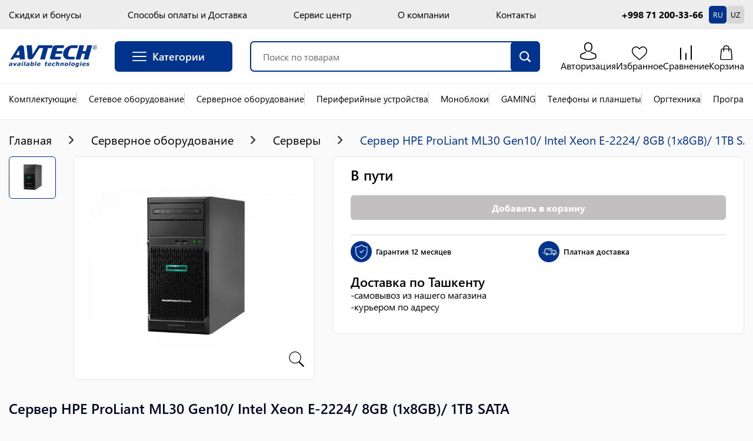

--- FILE ---
content_type: text/html; charset=utf-8
request_url: https://avtech.uz/productPage/server-hpe-proliant-ml30-gen10-intel-xeon-e-2224-8gb-1x8gb-1tb-sata
body_size: 41175
content:
<!DOCTYPE html><html lang="ru"><head><meta charSet="utf-8"/><meta name="viewport" content="width=device-width"/><link rel="canonical" href="https://avtech.uz/productPage/server-hpe-proliant-ml30-gen10-intel-xeon-e-2224-8gb-1x8gb-1tb-sata"/><link rel="preload" as="image" imageSrcSet="/_next/image?url=%2Fimg%2Flogo.jpg&amp;w=640&amp;q=75 640w, /_next/image?url=%2Fimg%2Flogo.jpg&amp;w=750&amp;q=75 750w, /_next/image?url=%2Fimg%2Flogo.jpg&amp;w=828&amp;q=75 828w, /_next/image?url=%2Fimg%2Flogo.jpg&amp;w=1080&amp;q=75 1080w, /_next/image?url=%2Fimg%2Flogo.jpg&amp;w=1200&amp;q=75 1200w, /_next/image?url=%2Fimg%2Flogo.jpg&amp;w=1920&amp;q=75 1920w, /_next/image?url=%2Fimg%2Flogo.jpg&amp;w=2048&amp;q=75 2048w, /_next/image?url=%2Fimg%2Flogo.jpg&amp;w=3840&amp;q=75 3840w" imageSizes="100vw"/><meta name="description" content="Сервер HPE ProLiant ML30 Gen10, Intel Xeon E-2224, 8GB (1x8GB), 1TB SATA с доставкой по Ташкенту и Узбекистану - лучшая цена, гарантия. Звоните 71 200-33-66 и покупайте!"/><meta name="keywords"/><title>Сервер HPE ProLiant ML30 Gen10, Intel Xeon E-2224 в Ташкенте</title><meta name="next-head-count" content="7"/><meta name="google-site-verification" content="IYj9AuhXIMyvYsHgyYmkumVleushiRLMy7mdo3GnTy8"/><meta name="yandex-verification" content="953110692399ed50"/><link rel="shortcut icon" href="/static/favicon.ico"/><script>
      (function(w,d,s,l,i){w[l]=w[l]||[];w[l].push({'gtm.start':
      new Date().getTime(),event:'gtm.js'});var f=d.getElementsByTagName(s)[0], j=d.createElement(s),dl=l!='dataLayer'?'&l='+l:'';j.async=true;j.src= 'https://www.googletagmanager.com/gtm.js?id='+i+dl;f.parentNode.insertBefore(j,f);
      })(window,document,'script','dataLayer','GTM-MW2KLXTL');
    </script><script defer="" src="//code.jivo.ru/widget/t299n7SdJ6" async=""></script><script>(function(m,e,t,r,i,k,a){m[i]=m[i]||function(){(m[i].a=m[i].a||[]).push(arguments)};
   m[i].l=1*new Date();
   for (var j = 0; j < document.scripts.length; j++) {if (document.scripts[j].src === r) { return; }}
   k=e.createElement(t),a=e.getElementsByTagName(t)[0],k.async=1,k.src=r,a.parentNode.insertBefore(k,a)})
   (window, document, "script", "https://mc.yandex.ru/metrika/tag.js", "ym");

                   ym(37597250, "init", {
        clickmap:true,
        trackLinks:true,
        accurateTrackBounce:true,
        webvisor:true,
        trackHash:true,
        ecommerce:"dataLayer"
   });
                     </script><noscript><img src="https://mc.yandex.ru/watch/37597250" style="position:absolute;left:-9999px" alt=""/></noscript><script>
					window.dataLayer = window.dataLayer || [];
  function gtag(){dataLayer.push(arguments);}
  gtag('js', new Date());

  gtag('config', 'G-6GXWYGVWPL');
</script><script async="" src="https://www.googletagmanager.com/gtag/js?id=G-6GXWYGVWPL"></script><link rel="preload" href="/_next/static/css/471c9e859ea6b51d.css" as="style"/><link rel="stylesheet" href="/_next/static/css/471c9e859ea6b51d.css" data-n-g=""/><link rel="preload" href="/_next/static/css/59d1fc22abd4b0bd.css" as="style"/><link rel="stylesheet" href="/_next/static/css/59d1fc22abd4b0bd.css" data-n-p=""/><link rel="preload" href="/_next/static/css/18f7a2f64047b2ae.css" as="style"/><link rel="stylesheet" href="/_next/static/css/18f7a2f64047b2ae.css"/><noscript data-n-css=""></noscript><script defer="" nomodule="" src="/_next/static/chunks/polyfills-c67a75d1b6f99dc8.js"></script><script defer="" src="/_next/static/chunks/949.326f983e88cc3e57.js"></script><script src="/_next/static/chunks/webpack-88448d80b16cf7ef.js" defer=""></script><script src="/_next/static/chunks/framework-95b68205740829ef.js" defer=""></script><script src="/_next/static/chunks/main-4df0945762a94f48.js" defer=""></script><script src="/_next/static/chunks/pages/_app-e0702a830378549d.js" defer=""></script><script src="/_next/static/chunks/756-8f580bf82c8f95eb.js" defer=""></script><script src="/_next/static/chunks/700-9e44717eb18ef072.js" defer=""></script><script src="/_next/static/chunks/483-125791869f508b6a.js" defer=""></script><script src="/_next/static/chunks/258-9ffd55c6ccda174c.js" defer=""></script><script src="/_next/static/chunks/pages/productPage/%5Bproduct%5D-8ef7605281741045.js" defer=""></script><script src="/_next/static/6ntof8lPk4w1dQXCJ7MfQ/_buildManifest.js" defer=""></script><script src="/_next/static/6ntof8lPk4w1dQXCJ7MfQ/_ssgManifest.js" defer=""></script></head><body><noscript><iframe src="https://www.googletagmanager.com/ns.html?id=GTM-MW2KLXTL" height="0" width="0" style="display:none;visibility:hidden"></iframe></noscript><div id="__next"><style>
      #nprogress {
        pointer-events: none;
      }
      #nprogress .bar {
        background: #00348c;
        position: fixed;
        z-index: 9999;
        top: 0;
        left: 0;
        width: 100%;
        height: 3px;
      }
      #nprogress .peg {
        display: block;
        position: absolute;
        right: 0px;
        width: 100px;
        height: 100%;
        box-shadow: 0 0 10px #00348c, 0 0 5px #00348c;
        opacity: 1;
        -webkit-transform: rotate(3deg) translate(0px, -4px);
        -ms-transform: rotate(3deg) translate(0px, -4px);
        transform: rotate(3deg) translate(0px, -4px);
      }
      #nprogress .spinner {
        display: block;
        position: fixed;
        z-index: 1031;
        top: 15px;
        right: 15px;
      }
      #nprogress .spinner-icon {
        width: 18px;
        height: 18px;
        box-sizing: border-box;
        border: solid 2px transparent;
        border-top-color: #00348c;
        border-left-color: #00348c;
        border-radius: 50%;
        -webkit-animation: nprogresss-spinner 400ms linear infinite;
        animation: nprogress-spinner 400ms linear infinite;
      }
      .nprogress-custom-parent {
        overflow: hidden;
        position: relative;
      }
      .nprogress-custom-parent #nprogress .spinner,
      .nprogress-custom-parent #nprogress .bar {
        position: absolute;
      }
      @-webkit-keyframes nprogress-spinner {
        0% {
          -webkit-transform: rotate(0deg);
        }
        100% {
          -webkit-transform: rotate(360deg);
        }
      }
      @keyframes nprogress-spinner {
        0% {
          transform: rotate(0deg);
        }
        100% {
          transform: rotate(360deg);
        }
      }
    </style><div class="Toastify"></div><div class="wrapper"><header class="Header_header__YkL34"><div class="Header_header__any__oVOAP"><div class="container"><div class="Header_header__any_row__xgykp"><div class="social Header_header__social_mobile__Y2vyH"><a class="social__link" href="https://t.me/avtech_uzb"><svg width="20" height="20" viewBox="0 0 25 21" fill="none" xmlns="http://www.w3.org/2000/svg"><path d="M9.51992 13.3462L9.11859 18.9911C9.69279 18.9911 9.94147 18.7445 10.2397 18.4483L12.9317 15.8755L18.5099 19.9606C19.533 20.5308 20.2538 20.2305 20.5297 19.0194L24.1913 1.86227L24.1923 1.86126C24.5168 0.348941 23.6454 -0.242442 22.6486 0.128562L1.12633 8.36849C-0.342519 8.93864 -0.320279 9.75748 0.876639 10.1285L6.37902 11.84L19.16 3.84265C19.7615 3.44435 20.3084 3.66473 19.8585 4.06302L9.51992 13.3462Z" fill="black"></path></svg></a><a class="social__link" href="https://www.instagram.com/avtech.uzb"><svg width="20" height="20" viewBox="0 0 25 25" fill="none" xmlns="http://www.w3.org/2000/svg"><g clip-path="url(#clip0_9_3689)"><path d="M24.4537 7.1655C24.3969 5.8789 24.1889 4.99437 23.8908 4.22791C23.5834 3.41433 23.1103 2.68594 22.4906 2.08042C21.8851 1.46548 21.1519 0.987645 20.3477 0.684979C19.5768 0.386932 18.6969 0.178872 17.4103 0.122146C16.1141 0.0606146 15.7026 0.0463867 12.415 0.0463867C9.12745 0.0463867 8.71595 0.0606146 7.42454 0.117341C6.13793 0.174068 5.2534 0.382313 4.48712 0.680174C3.67336 0.987645 2.94497 1.46068 2.33945 2.08042C1.72451 2.68594 1.24686 3.41914 0.944012 4.22329C0.645965 4.99437 0.437906 5.87409 0.381179 7.1607C0.319648 8.45692 0.30542 8.86842 0.30542 12.156C0.30542 15.4435 0.319648 15.855 0.376375 17.1465C0.433101 18.4331 0.641346 19.3176 0.939392 20.0841C1.24686 20.8976 1.72451 21.626 2.33945 22.2315C2.94497 22.8465 3.67817 23.3243 4.48232 23.627C5.2534 23.925 6.13313 24.1331 7.41992 24.1898C8.71114 24.2467 9.12283 24.2608 12.4104 24.2608C15.698 24.2608 16.1095 24.2467 17.4009 24.1898C18.6875 24.1331 19.572 23.925 20.3383 23.627C21.9656 22.9978 23.2522 21.7112 23.8814 20.0841C24.1793 19.313 24.3875 18.4331 24.4442 17.1465C24.501 15.855 24.5152 15.4435 24.5152 12.156C24.5152 8.86842 24.5104 8.45692 24.4537 7.1655ZM22.2731 17.0519C22.221 18.2344 22.0223 18.873 21.8568 19.2988C21.4499 20.3536 20.6127 21.1909 19.5578 21.5978C19.1321 21.7633 18.4888 21.962 17.3109 22.0139C16.0337 22.0708 15.6507 22.0848 12.4198 22.0848C9.18898 22.0848 8.80113 22.0708 7.52857 22.0139C6.34599 21.962 5.7074 21.7633 5.28167 21.5978C4.75672 21.4037 4.27888 21.0963 3.89103 20.6942C3.48896 20.3015 3.18149 19.8285 2.98747 19.3036C2.82191 18.8778 2.62327 18.2344 2.57135 17.0567C2.51444 15.7795 2.50039 15.3962 2.50039 12.1654C2.50039 8.93457 2.51444 8.54672 2.57135 7.27434C2.62327 6.09176 2.82191 5.45317 2.98747 5.02744C3.18149 4.5023 3.48896 4.02465 3.89584 3.63662C4.2883 3.23454 4.76134 2.92707 5.28647 2.73324C5.7122 2.56768 6.3556 2.36904 7.53337 2.31694C8.81055 2.26021 9.19378 2.24598 12.4244 2.24598C15.6601 2.24598 16.0431 2.26021 17.3157 2.31694C18.4983 2.36904 19.1369 2.56768 19.5626 2.73324C20.0875 2.92707 20.5654 3.23454 20.9532 3.63662C21.3553 4.02927 21.6628 4.5023 21.8568 5.02744C22.0223 5.45317 22.221 6.09638 22.2731 7.27434C22.3298 8.55152 22.344 8.93457 22.344 12.1654C22.344 15.3962 22.3298 15.7747 22.2731 17.0519Z" fill="black"></path><path d="M12.4142 5.93628C8.98011 5.93628 6.19385 8.72236 6.19385 12.1566C6.19385 15.5909 8.98011 18.377 12.4142 18.377C15.8485 18.377 18.6346 15.5909 18.6346 12.1566C18.6346 8.72236 15.8485 5.93628 12.4142 5.93628ZM12.4142 16.1916C10.1863 16.1916 8.37921 14.3847 8.37921 12.1566C8.37921 9.92859 10.1863 8.12165 12.4142 8.12165C14.6423 8.12165 16.4492 9.92859 16.4492 12.1566C16.4492 14.3847 14.6423 16.1916 12.4142 16.1916Z" fill="black"></path><path d="M20.3327 5.69021C20.3327 6.49214 19.6825 7.14237 18.8804 7.14237C18.0785 7.14237 17.4282 6.49214 17.4282 5.69021C17.4282 4.88809 18.0785 4.23804 18.8804 4.23804C19.6825 4.23804 20.3327 4.88809 20.3327 5.69021Z" fill="black"></path></g><defs><clipPath id="clip0_9_3689"><rect width="24.2145" height="24.2145" fill="black" transform="translate(0.261963 0.046875)"></rect></clipPath></defs></svg></a><a class="social__link" href="https://www.facebook.com/avtech.uz"><svg width="20" height="20" viewBox="0 0 25 25" fill="none" xmlns="http://www.w3.org/2000/svg"><g clip-path="url(#clip0_9_3697)"><path d="M14.3855 8.33952V5.30679C14.3855 4.46976 15.0649 3.79042 15.9019 3.79042H17.4183V-0.000488281H14.3855C11.8729 -0.000488281 9.83644 2.03599 9.83644 4.54861V8.33952H6.80371V12.1304H9.83644V24.2614H14.3855V12.1304H17.4183L18.9346 8.33952H14.3855Z" fill="black"></path></g><defs><clipPath id="clip0_9_3697"><rect width="24.2618" height="24.2618" fill="white" transform="translate(0.738281)"></rect></clipPath></defs></svg></a></div><div class="Header_header__any_menu__JA6ix"><a class="Header_header__any_link__9JpoE" href="/discount">Скидки и бонусы</a><a class="Header_header__any_link__9JpoE" href="/payment">Способы оплаты и Доставка</a><a class="Header_header__any_link__9JpoE" href="/services">Сервис центр</a><a class="Header_header__any_link__9JpoE" href="/about">О компании</a><a class="Header_header__any_link__9JpoE" href="/contacts">Контакты</a></div><a class="Header_header__any_tel__Pcmnz" href="tel:+998712003366">+998 71 200-33-66</a><div class="Header_header__language__3Ig_3"><div class="Language_language__gO7cZ"><button class="Language_language__button__U8KBI Language_language__button_active__REkr_"><span>RU</span></button><button class="Language_language__button__U8KBI"><span>UZ</span></button></div></div></div></div></div><div class="Header_header__top__jo8nO"><div class="container"><div class="Header_header__top_row__cl7fa"><a class="Header_header__logo__zJJ8h logo" href="/"><span style="box-sizing:border-box;display:block;overflow:hidden;width:initial;height:initial;background:none;opacity:1;border:0;margin:0;padding:0;position:absolute;top:0;left:0;bottom:0;right:0"><img alt="AVTECH available technologies" sizes="100vw" srcSet="/_next/image?url=%2Fimg%2Flogo.jpg&amp;w=640&amp;q=75 640w, /_next/image?url=%2Fimg%2Flogo.jpg&amp;w=750&amp;q=75 750w, /_next/image?url=%2Fimg%2Flogo.jpg&amp;w=828&amp;q=75 828w, /_next/image?url=%2Fimg%2Flogo.jpg&amp;w=1080&amp;q=75 1080w, /_next/image?url=%2Fimg%2Flogo.jpg&amp;w=1200&amp;q=75 1200w, /_next/image?url=%2Fimg%2Flogo.jpg&amp;w=1920&amp;q=75 1920w, /_next/image?url=%2Fimg%2Flogo.jpg&amp;w=2048&amp;q=75 2048w, /_next/image?url=%2Fimg%2Flogo.jpg&amp;w=3840&amp;q=75 3840w" src="/_next/image?url=%2Fimg%2Flogo.jpg&amp;w=3840&amp;q=75" decoding="async" data-nimg="fill" style="position:absolute;top:0;left:0;bottom:0;right:0;box-sizing:border-box;padding:0;border:none;margin:auto;display:block;width:0;height:0;min-width:100%;max-width:100%;min-height:100%;max-height:100%"/></span></a><div class="Header_header__buttons__dngfZ"><button class="Header_header__categoriesBtn__7hT5I"><div class="Header_header__categoriesBtn_icon__hw17g"><svg fill="#ffffff" width="24" height="24" viewBox="0 0 52 52" xmlns="http://www.w3.org/2000/svg"><path d="M50,12.5H2a2,2,0,0,1,0-4H50a2,2,0,0,1,0,4Z"></path><path d="M50,28H2a2,2,0,0,1,0-4H50a2,2,0,0,1,0,4Z"></path><path d="M50,43.5H2a2,2,0,0,1,0-4H50a2,2,0,0,1,0,4Z"></path></svg></div><div class="Header_header__categoriesBtn_text__xc9tx">Категории</div></button></div><div class="Header_header__search__fRDuO"><div><form class="SearchForm_search__form__Ux_Eo"><div class="SearchForm_search__input__dOVf4"><input class="SearchForm_search__control__DR012" placeholder="Поиск по товарам" type="text" value=""/><button role="search" aria-label="Поиск по товарам" class="SearchForm_search__btn__45my2"><svg width="20" height="19" viewBox="0 0 20 19" fill="none" xmlns="http://www.w3.org/2000/svg"><path d="M16.2121 8.0926C16.2121 12.562 12.5889 16.1852 8.11945 16.1852C3.65003 16.1852 0.0268555 12.562 0.0268555 8.0926C0.0268555 3.62318 3.65003 0 8.11945 0C12.5889 0 16.2121 3.62318 16.2121 8.0926ZM2.18341 8.0926C2.18341 11.371 4.84107 14.0286 8.11945 14.0286C11.3978 14.0286 14.0555 11.371 14.0555 8.0926C14.0555 4.81421 11.3978 2.15655 8.11945 2.15655C4.84107 2.15655 2.18341 4.81421 2.18341 8.0926Z" fill="white"></path><path fill-rule="evenodd" clip-rule="evenodd" d="M17.6195 19.0001L12.6935 14.0742L14.6128 12.1549L19.5387 17.0808L17.6195 19.0001Z" fill="white"></path></svg></button></div><div class="SearchForm_search__items__Qa_TD"><ul class="SearchForm_search__list__un1pS scroll"></ul></div></form></div></div><div class="Header_header__info__BNTdl"><div class="InfoLink_infoLink__29UdD"><a class="InfoLink_infoLink__item__kl5l1" href="/login"><svg width="28" height="31" viewBox="0 0 28 31" fill="none" xmlns="http://www.w3.org/2000/svg"><path d="M13.882 17.104C13.9157 17.104 13.9494 17.104 13.9899 17.104C14.0034 17.104 14.0168 17.104 14.0303 17.104C14.0506 17.104 14.0775 17.104 14.0977 17.104C16.0729 17.073 17.6706 16.4355 18.8503 15.216C21.4456 12.5296 21.0142 7.92432 20.967 7.48483C20.7985 4.18561 19.0997 2.60718 17.6975 1.87058C16.6526 1.31968 15.4325 1.02256 14.0708 0.997803H14.0236C14.0168 0.997803 14.0034 0.997803 13.9966 0.997803H13.9562C13.2079 0.997803 11.7383 1.10922 10.3294 1.84582C8.91379 2.58242 7.18805 4.16085 7.01952 7.48483C6.97234 7.92432 6.5409 12.5296 9.13625 15.216C10.3092 16.4355 11.9069 17.073 13.882 17.104ZM8.81941 7.63958C8.81941 7.62101 8.82615 7.60244 8.82615 7.59006C9.04861 3.15189 12.4799 2.67527 13.9494 2.67527H13.9764C13.9899 2.67527 14.0101 2.67527 14.0303 2.67527C15.8504 2.71241 18.9446 3.3933 19.1536 7.59006C19.1536 7.60863 19.1536 7.6272 19.1604 7.63958C19.1671 7.68291 19.639 11.8921 17.4953 14.108C16.6459 14.987 15.5134 15.4203 14.0236 15.4327C14.0101 15.4327 14.0034 15.4327 13.9899 15.4327C13.9764 15.4327 13.9697 15.4327 13.9562 15.4327C12.4731 15.4203 11.3339 14.987 10.4912 14.108C8.35427 11.9044 8.81267 7.67672 8.81941 7.63958Z"></path><path d="M27.8431 24.7424C27.8431 24.7363 27.8431 24.7301 27.8431 24.7239C27.8431 24.6744 27.8363 24.6248 27.8363 24.5691C27.7959 23.3435 27.7082 20.4776 24.7826 19.5615C24.7623 19.5553 24.7354 19.5491 24.7152 19.5429C21.6749 18.8311 19.147 17.2217 19.12 17.2031C18.7088 16.937 18.1425 17.0298 17.8527 17.4074C17.5628 17.785 17.6639 18.3049 18.0751 18.5711C18.1897 18.6454 20.8727 20.36 24.2298 21.1523C25.8005 21.6661 25.9758 23.2073 26.0229 24.6186C26.0229 24.6744 26.0229 24.7239 26.0297 24.7734C26.0364 25.3305 25.996 26.1909 25.8881 26.6861C24.7961 27.2556 20.5154 29.2239 14.0035 29.2239C7.51846 29.2239 3.21085 27.2494 2.11204 26.6799C2.00419 26.1847 1.957 25.3243 1.97048 24.7672C1.97048 24.7177 1.97722 24.6682 1.97722 24.6125C2.02441 23.2012 2.19968 21.6599 3.77037 21.1461C7.12747 20.3538 9.81045 18.633 9.92505 18.5649C10.3363 18.2987 10.4374 17.7788 10.1475 17.4012C9.85764 17.0236 9.29138 16.9308 8.88017 17.1969C8.85321 17.2155 6.33875 18.8249 3.28501 19.5367C3.25804 19.5429 3.23782 19.5491 3.2176 19.5553C0.291932 20.4776 0.204296 23.3435 0.163849 24.5629C0.163849 24.6186 0.163849 24.6682 0.157108 24.7177C0.157108 24.7239 0.157108 24.7301 0.157108 24.7363C0.150367 25.0581 0.143626 26.7108 0.500908 27.5403C0.568319 27.7012 0.68966 27.8374 0.851448 27.9303C1.05368 28.054 5.90058 30.889 14.0102 30.889C22.1198 30.889 26.9667 28.0479 27.1689 27.9303C27.324 27.8374 27.4521 27.7012 27.5195 27.5403C27.8565 26.717 27.8498 25.0643 27.8431 24.7424Z"></path></svg><span>Авторизация</span></a><a class="InfoLink_infoLink__item__kl5l1" href="/favorites"><svg width="26" height="23" viewBox="0 0 26 23" fill="none" xmlns="http://www.w3.org/2000/svg"><path d="M13 23C12.6299 23 12.273 22.8667 11.9949 22.6245C10.9445 21.7113 9.9319 20.8531 9.03847 20.0961L9.03391 20.0922C6.41451 17.8727 4.15256 15.9559 2.57874 14.0678C0.819443 11.957 0 9.95565 0 7.76929C0 5.64507 0.732559 3.68534 2.06259 2.25085C3.40849 0.799395 5.25526 0 7.26331 0C8.76413 0 10.1386 0.471787 11.3484 1.40215C11.959 1.87176 12.5124 2.44651 13 3.11691C13.4878 2.44651 14.041 1.87176 14.6518 1.40215C15.8616 0.471787 17.2361 0 18.7369 0C20.7447 0 22.5917 0.799395 23.9376 2.25085C25.2676 3.68534 26 5.64507 26 7.76929C26 9.95565 25.1808 11.957 23.4215 14.0676C21.8476 15.9559 19.5859 17.8725 16.9669 20.0918C16.0719 20.8499 15.0576 21.7095 14.0049 22.6249C13.727 22.8667 13.3699 23 13 23V23ZM7.26331 1.51437C5.68571 1.51437 4.23647 2.1404 3.18216 3.27726C2.11218 4.43128 1.52284 6.02652 1.52284 7.76929C1.52284 9.60812 2.21017 11.2527 3.75127 13.1016C5.24078 14.8887 7.45631 16.766 10.0216 18.9397L10.0263 18.9437C10.9231 19.7036 11.9397 20.5651 12.9978 21.485C14.0622 20.5634 15.0804 19.7005 15.979 18.9393C18.5441 16.7656 20.7594 14.8887 22.2489 13.1016C23.7898 11.2527 24.4772 9.60812 24.4772 7.76929C24.4772 6.02652 23.8878 4.43128 22.8178 3.27726C21.7637 2.1404 20.3143 1.51437 18.7369 1.51437C17.5812 1.51437 16.5202 1.87965 15.5833 2.59996C14.7484 3.24215 14.1668 4.05397 13.8258 4.62201C13.6504 4.91412 13.3418 5.08847 13 5.08847C12.6582 5.08847 12.3496 4.91412 12.1742 4.62201C11.8334 4.05397 11.2518 3.24215 10.4167 2.59996C9.47983 1.87965 8.41878 1.51437 7.26331 1.51437V1.51437Z"></path></svg><span>Избранное</span></a><a class="InfoLink_infoLink__item__kl5l1" href="/compare"><svg width="20" height="25" viewBox="0 0 20 25" fill="none" xmlns="http://www.w3.org/2000/svg"><rect x="20" width="25" height="2" rx="0.999999" transform="rotate(90 20 0)" fill="black"></rect><rect x="11" y="13" width="12" height="2" rx="1" transform="rotate(90 11 13)" fill="black"></rect><rect x="2" y="4" width="21" height="2" rx="1" transform="rotate(90 2 4)" fill="black"></rect></svg><span>Сравнение</span></a><a class="InfoLink_infoLink__item__kl5l1" href="/cart"><svg width="22" height="25" viewBox="0 0 22 25" fill="none" xmlns="http://www.w3.org/2000/svg"><path d="M19.6533 7.87362C19.597 7.27182 19.3159 6.72016 18.866 6.31896C18.4162 5.91775 17.8257 5.667 17.1228 5.667H15.6326V4.51354C15.6326 3.25978 15.0703 2.13139 14.1425 1.32899C13.2146 0.501505 11.9494 0 10.5717 0C9.1659 0 7.90067 0.501505 7.00095 1.32899C6.07311 2.13139 5.51079 3.25978 5.51079 4.51354V5.667H4.02063C3.31772 5.667 2.72728 5.91775 2.27742 6.31896C1.82756 6.72016 1.54639 7.27182 1.49016 7.87362L0 22.7182C0 22.7934 0 22.8686 0 22.8937C0 23.4453 0.253046 23.9719 0.702907 24.348C1.12465 24.6991 1.68698 24.9499 2.27742 25H2.30553C2.38988 25 2.47423 25 2.53046 25H18.613C18.6692 25 18.7535 25 18.8379 25C19.4565 24.9499 20.0188 24.6991 20.4405 24.348C20.8904 23.9719 21.1434 23.4453 21.1434 22.8686C21.1434 22.8185 21.1434 22.7683 21.1434 22.6931L19.6533 7.87362ZM7.05718 4.51354C7.05718 3.63591 7.45081 2.85858 8.09748 2.28185C8.74416 1.70512 9.61576 1.35406 10.5998 1.35406C11.5839 1.35406 12.4555 1.70512 13.1022 2.28185C13.7489 2.85858 14.1425 3.63591 14.1425 4.51354V5.667H7.05718V4.51354ZM19.5689 22.8937C19.5689 23.0943 19.4846 23.2698 19.3159 23.3952C19.1472 23.5456 18.8941 23.6459 18.6692 23.671C18.6692 23.671 18.6411 23.671 18.5849 23.671H2.53046C2.47423 23.671 2.44612 23.671 2.44612 23.671H2.418C2.16495 23.6459 1.94002 23.5456 1.77132 23.3952C1.60263 23.2698 1.51828 23.0943 1.51828 22.8937V22.8185L3.00844 7.999C3.03656 7.72317 3.17714 7.47242 3.37395 7.29689C3.54265 7.14644 3.76758 7.04614 4.02063 7.04614H5.51079V10.1053C5.51079 10.4814 5.84818 10.7823 6.26993 10.7823C6.69167 10.7823 7.02907 10.4814 7.02907 10.1053V7.04614H14.0581V10.1053C14.0581 10.4814 14.3955 10.7823 14.8173 10.7823C15.239 10.7823 15.5764 10.4814 15.5764 10.1053V7.04614H17.0666C17.3196 7.04614 17.5445 7.14644 17.7132 7.29689C17.9101 7.47242 18.0506 7.72317 18.0788 7.999L19.5689 22.8435V22.8937Z"></path></svg><span>Корзина</span></a></div></div></div></div><div class="modal"><div class="modal__wrapper"><div class="modal__inner"><div class="modal__content"><div class="container"><div class="catalogMenu"><div class="loader"><svg width="38" height="38" viewBox="0 0 38 38" xmlns="http://www.w3.org/2000/svg" stroke="#00348c"><g fill="none" fill-rule="evenodd"><g transform="translate(1 1)" stroke-width="2"><circle stroke-opacity=".5" cx="18" cy="18" r="18"></circle><path d="M36 18c0-9.94-8.06-18-18-18"><animateTransform attributeName="transform" type="rotate" from="0 18 18" to="360 18 18" dur="1s" repeatCount="indefinite"></animateTransform></path></g></g></svg></div></div></div></div></div></div></div></div><nav class="Header_header__menu__BBDOD"><div class="container"><div class="CategoriesMenu_menu__row__mNDHk"><div><svg aria-labelledby="categories-1-aria" role="img" width="130" height="20"><title id="categories-1-aria">Loading...</title><rect role="presentation" x="0" y="0" width="100%" height="100%" clip-path="url(#categories-1-diff)" style="fill:url(#categories-1-animated-diff)"></rect><defs><clipPath id="categories-1-diff"><rect x="0" y="0" rx="3" ry="3" width="130" height="20"></rect></clipPath><linearGradient id="categories-1-animated-diff"><stop offset="0%" stop-color="#f3f3f3" stop-opacity="1"><animate attributeName="offset" values="-2; -2; 1" keyTimes="0; 0.25; 1" dur="2s" repeatCount="indefinite"></animate></stop><stop offset="50%" stop-color="#ecebeb" stop-opacity="1"><animate attributeName="offset" values="-1; -1; 2" keyTimes="0; 0.25; 1" dur="2s" repeatCount="indefinite"></animate></stop><stop offset="100%" stop-color="#f3f3f3" stop-opacity="1"><animate attributeName="offset" values="0; 0; 3" keyTimes="0; 0.25; 1" dur="2s" repeatCount="indefinite"></animate></stop></linearGradient></defs></svg></div><div><svg aria-labelledby="categories-2-aria" role="img" width="130" height="20"><title id="categories-2-aria">Loading...</title><rect role="presentation" x="0" y="0" width="100%" height="100%" clip-path="url(#categories-2-diff)" style="fill:url(#categories-2-animated-diff)"></rect><defs><clipPath id="categories-2-diff"><rect x="0" y="0" rx="3" ry="3" width="130" height="20"></rect></clipPath><linearGradient id="categories-2-animated-diff"><stop offset="0%" stop-color="#f3f3f3" stop-opacity="1"><animate attributeName="offset" values="-2; -2; 1" keyTimes="0; 0.25; 1" dur="2s" repeatCount="indefinite"></animate></stop><stop offset="50%" stop-color="#ecebeb" stop-opacity="1"><animate attributeName="offset" values="-1; -1; 2" keyTimes="0; 0.25; 1" dur="2s" repeatCount="indefinite"></animate></stop><stop offset="100%" stop-color="#f3f3f3" stop-opacity="1"><animate attributeName="offset" values="0; 0; 3" keyTimes="0; 0.25; 1" dur="2s" repeatCount="indefinite"></animate></stop></linearGradient></defs></svg></div><div><svg aria-labelledby="categories-3-aria" role="img" width="130" height="20"><title id="categories-3-aria">Loading...</title><rect role="presentation" x="0" y="0" width="100%" height="100%" clip-path="url(#categories-3-diff)" style="fill:url(#categories-3-animated-diff)"></rect><defs><clipPath id="categories-3-diff"><rect x="0" y="0" rx="3" ry="3" width="130" height="20"></rect></clipPath><linearGradient id="categories-3-animated-diff"><stop offset="0%" stop-color="#f3f3f3" stop-opacity="1"><animate attributeName="offset" values="-2; -2; 1" keyTimes="0; 0.25; 1" dur="2s" repeatCount="indefinite"></animate></stop><stop offset="50%" stop-color="#ecebeb" stop-opacity="1"><animate attributeName="offset" values="-1; -1; 2" keyTimes="0; 0.25; 1" dur="2s" repeatCount="indefinite"></animate></stop><stop offset="100%" stop-color="#f3f3f3" stop-opacity="1"><animate attributeName="offset" values="0; 0; 3" keyTimes="0; 0.25; 1" dur="2s" repeatCount="indefinite"></animate></stop></linearGradient></defs></svg></div><div><svg aria-labelledby="categories-4-aria" role="img" width="130" height="20"><title id="categories-4-aria">Loading...</title><rect role="presentation" x="0" y="0" width="100%" height="100%" clip-path="url(#categories-4-diff)" style="fill:url(#categories-4-animated-diff)"></rect><defs><clipPath id="categories-4-diff"><rect x="0" y="0" rx="3" ry="3" width="130" height="20"></rect></clipPath><linearGradient id="categories-4-animated-diff"><stop offset="0%" stop-color="#f3f3f3" stop-opacity="1"><animate attributeName="offset" values="-2; -2; 1" keyTimes="0; 0.25; 1" dur="2s" repeatCount="indefinite"></animate></stop><stop offset="50%" stop-color="#ecebeb" stop-opacity="1"><animate attributeName="offset" values="-1; -1; 2" keyTimes="0; 0.25; 1" dur="2s" repeatCount="indefinite"></animate></stop><stop offset="100%" stop-color="#f3f3f3" stop-opacity="1"><animate attributeName="offset" values="0; 0; 3" keyTimes="0; 0.25; 1" dur="2s" repeatCount="indefinite"></animate></stop></linearGradient></defs></svg></div><div><svg aria-labelledby="categories-5-aria" role="img" width="130" height="20"><title id="categories-5-aria">Loading...</title><rect role="presentation" x="0" y="0" width="100%" height="100%" clip-path="url(#categories-5-diff)" style="fill:url(#categories-5-animated-diff)"></rect><defs><clipPath id="categories-5-diff"><rect x="0" y="0" rx="3" ry="3" width="130" height="20"></rect></clipPath><linearGradient id="categories-5-animated-diff"><stop offset="0%" stop-color="#f3f3f3" stop-opacity="1"><animate attributeName="offset" values="-2; -2; 1" keyTimes="0; 0.25; 1" dur="2s" repeatCount="indefinite"></animate></stop><stop offset="50%" stop-color="#ecebeb" stop-opacity="1"><animate attributeName="offset" values="-1; -1; 2" keyTimes="0; 0.25; 1" dur="2s" repeatCount="indefinite"></animate></stop><stop offset="100%" stop-color="#f3f3f3" stop-opacity="1"><animate attributeName="offset" values="0; 0; 3" keyTimes="0; 0.25; 1" dur="2s" repeatCount="indefinite"></animate></stop></linearGradient></defs></svg></div><div><svg aria-labelledby="categories-6-aria" role="img" width="130" height="20"><title id="categories-6-aria">Loading...</title><rect role="presentation" x="0" y="0" width="100%" height="100%" clip-path="url(#categories-6-diff)" style="fill:url(#categories-6-animated-diff)"></rect><defs><clipPath id="categories-6-diff"><rect x="0" y="0" rx="3" ry="3" width="130" height="20"></rect></clipPath><linearGradient id="categories-6-animated-diff"><stop offset="0%" stop-color="#f3f3f3" stop-opacity="1"><animate attributeName="offset" values="-2; -2; 1" keyTimes="0; 0.25; 1" dur="2s" repeatCount="indefinite"></animate></stop><stop offset="50%" stop-color="#ecebeb" stop-opacity="1"><animate attributeName="offset" values="-1; -1; 2" keyTimes="0; 0.25; 1" dur="2s" repeatCount="indefinite"></animate></stop><stop offset="100%" stop-color="#f3f3f3" stop-opacity="1"><animate attributeName="offset" values="0; 0; 3" keyTimes="0; 0.25; 1" dur="2s" repeatCount="indefinite"></animate></stop></linearGradient></defs></svg></div><div><svg aria-labelledby="categories-7-aria" role="img" width="130" height="20"><title id="categories-7-aria">Loading...</title><rect role="presentation" x="0" y="0" width="100%" height="100%" clip-path="url(#categories-7-diff)" style="fill:url(#categories-7-animated-diff)"></rect><defs><clipPath id="categories-7-diff"><rect x="0" y="0" rx="3" ry="3" width="130" height="20"></rect></clipPath><linearGradient id="categories-7-animated-diff"><stop offset="0%" stop-color="#f3f3f3" stop-opacity="1"><animate attributeName="offset" values="-2; -2; 1" keyTimes="0; 0.25; 1" dur="2s" repeatCount="indefinite"></animate></stop><stop offset="50%" stop-color="#ecebeb" stop-opacity="1"><animate attributeName="offset" values="-1; -1; 2" keyTimes="0; 0.25; 1" dur="2s" repeatCount="indefinite"></animate></stop><stop offset="100%" stop-color="#f3f3f3" stop-opacity="1"><animate attributeName="offset" values="0; 0; 3" keyTimes="0; 0.25; 1" dur="2s" repeatCount="indefinite"></animate></stop></linearGradient></defs></svg></div><div><svg aria-labelledby="categories-8-aria" role="img" width="130" height="20"><title id="categories-8-aria">Loading...</title><rect role="presentation" x="0" y="0" width="100%" height="100%" clip-path="url(#categories-8-diff)" style="fill:url(#categories-8-animated-diff)"></rect><defs><clipPath id="categories-8-diff"><rect x="0" y="0" rx="3" ry="3" width="130" height="20"></rect></clipPath><linearGradient id="categories-8-animated-diff"><stop offset="0%" stop-color="#f3f3f3" stop-opacity="1"><animate attributeName="offset" values="-2; -2; 1" keyTimes="0; 0.25; 1" dur="2s" repeatCount="indefinite"></animate></stop><stop offset="50%" stop-color="#ecebeb" stop-opacity="1"><animate attributeName="offset" values="-1; -1; 2" keyTimes="0; 0.25; 1" dur="2s" repeatCount="indefinite"></animate></stop><stop offset="100%" stop-color="#f3f3f3" stop-opacity="1"><animate attributeName="offset" values="0; 0; 3" keyTimes="0; 0.25; 1" dur="2s" repeatCount="indefinite"></animate></stop></linearGradient></defs></svg></div><div><svg aria-labelledby="categories-9-aria" role="img" width="130" height="20"><title id="categories-9-aria">Loading...</title><rect role="presentation" x="0" y="0" width="100%" height="100%" clip-path="url(#categories-9-diff)" style="fill:url(#categories-9-animated-diff)"></rect><defs><clipPath id="categories-9-diff"><rect x="0" y="0" rx="3" ry="3" width="130" height="20"></rect></clipPath><linearGradient id="categories-9-animated-diff"><stop offset="0%" stop-color="#f3f3f3" stop-opacity="1"><animate attributeName="offset" values="-2; -2; 1" keyTimes="0; 0.25; 1" dur="2s" repeatCount="indefinite"></animate></stop><stop offset="50%" stop-color="#ecebeb" stop-opacity="1"><animate attributeName="offset" values="-1; -1; 2" keyTimes="0; 0.25; 1" dur="2s" repeatCount="indefinite"></animate></stop><stop offset="100%" stop-color="#f3f3f3" stop-opacity="1"><animate attributeName="offset" values="0; 0; 3" keyTimes="0; 0.25; 1" dur="2s" repeatCount="indefinite"></animate></stop></linearGradient></defs></svg></div></div></div></nav></header><main class="main"><div class="BreadCrumbs_breadcrumb__XHqD5"><div class="container"><nav aria-label="breadcrumb"><ul class="BreadCrumbs_breadcrumb__list___ZleD"><li class="BreadCrumbs_breadcrumb__item__sHx8m"><a class="BreadCrumbs_breadcrumb__link__kx2XT" href="/">Главная</a></li><li class="BreadCrumbs_breadcrumb__item__sHx8m"><a class="BreadCrumbs_breadcrumb__link__kx2XT" href="/catalog/servernoe-oborudovanie">Серверное оборудование</a></li><li class="BreadCrumbs_breadcrumb__item__sHx8m"><a class="BreadCrumbs_breadcrumb__link__kx2XT" href="/catalog/servery">Серверы</a></li><li class="BreadCrumbs_breadcrumb__item__sHx8m"><span class="BreadCrumbs_breadcrumb__link__kx2XT">Сервер HPE ProLiant ML30 Gen10/ Intel Xeon E-2224/ 8GB (1x8GB)/ 1TB SATA</span></li></ul></nav></div></div><div class="productPage"><div class="container"><div class="SingleProduct_singleProduct__row__soZdK"><div class="ProductSlider_productSlider__guidc"><div class="swiper ProductSlider_productSlider__gallery__A0yYX"><div class="swiper-wrapper"><div class="swiper-slide ProductSlider_productSlider__gallery_slide__eDsja"><span style="box-sizing:border-box;display:block;overflow:hidden;width:initial;height:initial;background:none;opacity:1;border:0;margin:0;padding:0;position:absolute;top:0;left:0;bottom:0;right:0"><img alt="Image" src="[data-uri]" decoding="async" data-nimg="fill" style="position:absolute;top:0;left:0;bottom:0;right:0;box-sizing:border-box;padding:0;border:none;margin:auto;display:block;width:0;height:0;min-width:100%;max-width:100%;min-height:100%;max-height:100%"/><noscript><img alt="Image" sizes="100vw" srcSet="/_next/image?url=https%3A%2F%2Ftestingback.avtech.uz%2Fstorage%2Fproducts%2F21938%2FEMg6zUFrsSvGVNJVN0Ct-large_default.jpg&amp;w=640&amp;q=75 640w, /_next/image?url=https%3A%2F%2Ftestingback.avtech.uz%2Fstorage%2Fproducts%2F21938%2FEMg6zUFrsSvGVNJVN0Ct-large_default.jpg&amp;w=750&amp;q=75 750w, /_next/image?url=https%3A%2F%2Ftestingback.avtech.uz%2Fstorage%2Fproducts%2F21938%2FEMg6zUFrsSvGVNJVN0Ct-large_default.jpg&amp;w=828&amp;q=75 828w, /_next/image?url=https%3A%2F%2Ftestingback.avtech.uz%2Fstorage%2Fproducts%2F21938%2FEMg6zUFrsSvGVNJVN0Ct-large_default.jpg&amp;w=1080&amp;q=75 1080w, /_next/image?url=https%3A%2F%2Ftestingback.avtech.uz%2Fstorage%2Fproducts%2F21938%2FEMg6zUFrsSvGVNJVN0Ct-large_default.jpg&amp;w=1200&amp;q=75 1200w, /_next/image?url=https%3A%2F%2Ftestingback.avtech.uz%2Fstorage%2Fproducts%2F21938%2FEMg6zUFrsSvGVNJVN0Ct-large_default.jpg&amp;w=1920&amp;q=75 1920w, /_next/image?url=https%3A%2F%2Ftestingback.avtech.uz%2Fstorage%2Fproducts%2F21938%2FEMg6zUFrsSvGVNJVN0Ct-large_default.jpg&amp;w=2048&amp;q=75 2048w, /_next/image?url=https%3A%2F%2Ftestingback.avtech.uz%2Fstorage%2Fproducts%2F21938%2FEMg6zUFrsSvGVNJVN0Ct-large_default.jpg&amp;w=3840&amp;q=75 3840w" src="/_next/image?url=https%3A%2F%2Ftestingback.avtech.uz%2Fstorage%2Fproducts%2F21938%2FEMg6zUFrsSvGVNJVN0Ct-large_default.jpg&amp;w=3840&amp;q=75" decoding="async" data-nimg="fill" style="position:absolute;top:0;left:0;bottom:0;right:0;box-sizing:border-box;padding:0;border:none;margin:auto;display:block;width:0;height:0;min-width:100%;max-width:100%;min-height:100%;max-height:100%" loading="lazy"/></noscript></span></div></div></div><div class="swiper ProductSlider_productSlider__main__1Q2O_"><div class="swiper-wrapper"><div class="swiper-slide ProductSlider_productSlider__main_slide__7TILn"><a data-fancybox="gallery" href="https://testingback.avtech.uz/storage/products/21938/EMg6zUFrsSvGVNJVN0Ct-large_default.jpg"><span style="box-sizing:border-box;display:block;overflow:hidden;width:initial;height:initial;background:none;opacity:1;border:0;margin:0;padding:0;position:absolute;top:0;left:0;bottom:0;right:0"><img alt="Сервер HPE ProLiant ML30 Gen10/ Intel Xeon E-2224/ 8GB (1x8GB)/ 1TB SATA" src="[data-uri]" decoding="async" data-nimg="fill" style="position:absolute;top:0;left:0;bottom:0;right:0;box-sizing:border-box;padding:0;border:none;margin:auto;display:block;width:0;height:0;min-width:100%;max-width:100%;min-height:100%;max-height:100%"/><noscript><img alt="Сервер HPE ProLiant ML30 Gen10/ Intel Xeon E-2224/ 8GB (1x8GB)/ 1TB SATA" sizes="100vw" srcSet="/_next/image?url=https%3A%2F%2Ftestingback.avtech.uz%2Fstorage%2Fproducts%2F21938%2FEMg6zUFrsSvGVNJVN0Ct-large_default.jpg&amp;w=640&amp;q=75 640w, /_next/image?url=https%3A%2F%2Ftestingback.avtech.uz%2Fstorage%2Fproducts%2F21938%2FEMg6zUFrsSvGVNJVN0Ct-large_default.jpg&amp;w=750&amp;q=75 750w, /_next/image?url=https%3A%2F%2Ftestingback.avtech.uz%2Fstorage%2Fproducts%2F21938%2FEMg6zUFrsSvGVNJVN0Ct-large_default.jpg&amp;w=828&amp;q=75 828w, /_next/image?url=https%3A%2F%2Ftestingback.avtech.uz%2Fstorage%2Fproducts%2F21938%2FEMg6zUFrsSvGVNJVN0Ct-large_default.jpg&amp;w=1080&amp;q=75 1080w, /_next/image?url=https%3A%2F%2Ftestingback.avtech.uz%2Fstorage%2Fproducts%2F21938%2FEMg6zUFrsSvGVNJVN0Ct-large_default.jpg&amp;w=1200&amp;q=75 1200w, /_next/image?url=https%3A%2F%2Ftestingback.avtech.uz%2Fstorage%2Fproducts%2F21938%2FEMg6zUFrsSvGVNJVN0Ct-large_default.jpg&amp;w=1920&amp;q=75 1920w, /_next/image?url=https%3A%2F%2Ftestingback.avtech.uz%2Fstorage%2Fproducts%2F21938%2FEMg6zUFrsSvGVNJVN0Ct-large_default.jpg&amp;w=2048&amp;q=75 2048w, /_next/image?url=https%3A%2F%2Ftestingback.avtech.uz%2Fstorage%2Fproducts%2F21938%2FEMg6zUFrsSvGVNJVN0Ct-large_default.jpg&amp;w=3840&amp;q=75 3840w" src="/_next/image?url=https%3A%2F%2Ftestingback.avtech.uz%2Fstorage%2Fproducts%2F21938%2FEMg6zUFrsSvGVNJVN0Ct-large_default.jpg&amp;w=3840&amp;q=75" decoding="async" data-nimg="fill" style="position:absolute;top:0;left:0;bottom:0;right:0;box-sizing:border-box;padding:0;border:none;margin:auto;display:block;width:0;height:0;min-width:100%;max-width:100%;min-height:100%;max-height:100%" loading="lazy"/></noscript></span></a></div></div><div class="ProductSlider_productSlider__zoom__ao9Fj"><svg viewBox="0 0 50 50" width="30px" height="30px"><path d="M 21 3 C 11.621094 3 4 10.621094 4 20 C 4 29.378906 11.621094 37 21 37 C 24.710938 37 28.140625 35.804688 30.9375 33.78125 L 44.09375 46.90625 L 46.90625 44.09375 L 33.90625 31.0625 C 36.460938 28.085938 38 24.222656 38 20 C 38 10.621094 30.378906 3 21 3 Z M 21 5 C 29.296875 5 36 11.703125 36 20 C 36 28.296875 29.296875 35 21 35 C 12.703125 35 6 28.296875 6 20 C 6 11.703125 12.703125 5 21 5 Z"></path></svg></div></div></div><div class="SingleProduct_singleProduct__content___Nz99"><h1 class="SingleProduct_singleProduct__title__zDnot">Сервер HPE ProLiant ML30 Gen10/ Intel Xeon E-2224/ 8GB (1x8GB)/ 1TB SATA</h1><div class="SingleProduct_singleProduct__any__Hobeg"><button aria-label="Добавить в избранное" class="Buttons_btnFavorite__glSHf"><svg class="icon" width="22" height="20" viewBox="0 0 22 20" fill="none" xmlns="http://www.w3.org/2000/svg"><path d="M10.722 19.1194C10.4252 19.1194 10.1391 19.0125 9.91611 18.8183C9.07397 18.0861 8.26204 17.398 7.54571 16.791L7.54205 16.7878C5.44186 15.0082 3.62827 13.4713 2.36641 11.9573C0.955842 10.2648 0.298828 8.66002 0.298828 6.90693C0.298828 5.20366 0.886181 3.63228 1.95258 2.48205C3.0317 1.31823 4.5124 0.677246 6.12241 0.677246C7.32575 0.677246 8.42777 1.05554 9.39778 1.80153C9.88732 2.17809 10.3311 2.63894 10.722 3.17649C11.1131 2.63894 11.5567 2.17809 12.0464 1.80153C13.0164 1.05554 14.1184 0.677246 15.3217 0.677246C16.9316 0.677246 18.4124 1.31823 19.4916 2.48205C20.558 3.63228 21.1452 5.20366 21.1452 6.90693C21.1452 8.66002 20.4883 10.2648 19.0777 11.9571C17.8159 13.4713 16.0024 15.008 13.9026 16.7875C13.185 17.3954 12.3718 18.0847 11.5277 18.8186C11.3049 19.0125 11.0186 19.1194 10.722 19.1194ZM6.12241 1.89152C4.85753 1.89152 3.69555 2.39349 2.85023 3.30507C1.99234 4.2304 1.51982 5.50952 1.51982 6.90693C1.51982 8.38136 2.07091 9.70002 3.30652 11.1825C4.50079 12.6155 6.27716 14.1208 8.33393 15.8638L8.33775 15.8669C9.05679 16.4763 9.8719 17.1671 10.7202 17.9047C11.5737 17.1656 12.3901 16.4737 13.1105 15.8634C15.1671 14.1205 16.9433 12.6155 18.1376 11.1825C19.3731 9.70002 19.9242 8.38136 19.9242 6.90693C19.9242 5.50952 19.4516 4.2304 18.5938 3.30507C17.7486 2.39349 16.5865 1.89152 15.3217 1.89152C14.3951 1.89152 13.5444 2.18442 12.7932 2.76198C12.1238 3.27692 11.6575 3.92786 11.3841 4.38333C11.2435 4.61755 10.996 4.75736 10.722 4.75736C10.448 4.75736 10.2005 4.61755 10.0599 4.38333C9.78665 3.92786 9.32033 3.27692 8.65075 2.76198C7.89958 2.18442 7.04885 1.89152 6.12241 1.89152Z"></path></svg></button><button aria-label="Добавить в сравнение" class="Buttons_buttonCompare__X5rtQ"><svg class="icon" width="17" height="21" viewBox="0 0 17 21" fill="none" xmlns="http://www.w3.org/2000/svg"><rect x="16.1797" y="0.875488" width="20.0459" height="1.60356" transform="rotate(90 16.1797 0.875488)"></rect><rect x="8.96387" y="11.2991" width="9.62138" height="1.60356" transform="rotate(90 8.96387 11.2991)"></rect><rect x="1.74805" y="4.08252" width="16.8385" height="1.60356" transform="rotate(90 1.74805 4.08252)"></rect></svg></button></div><div class="SingleProduct_singleProduct__desc__EiwRN scroll"><div><p>HPE ProLiant ML30 Gen10 Server/ Intel Xeon E-2224 (3.4GHz/4-core/8.00MB/2666 MT/85W)/ 8GB (1x8GB) DDR4 2666MHz Memory/ Smart Array S100i SW RAID (RAID 0/1/5/10)/ 1TB SATA 7.2K LFF HDD (max. 4 x LFF Hot-Plug)/ 2-Port (2x1Gb) Ethernet/ 350W PSU/ Tower 4U</p></div></div><div class="SingleProduct_singleProduct__brand__yO9Rl"><span style="box-sizing:border-box;display:block;overflow:hidden;width:initial;height:initial;background:none;opacity:1;border:0;margin:0;padding:0;position:absolute;top:0;left:0;bottom:0;right:0"><img alt="" src="[data-uri]" decoding="async" data-nimg="fill" style="position:absolute;top:0;left:0;bottom:0;right:0;box-sizing:border-box;padding:0;border:none;margin:auto;display:block;width:0;height:0;min-width:100%;max-width:100%;min-height:100%;max-height:100%"/><noscript><img alt="" sizes="100vw" srcSet="/_next/image?url=https%3A%2F%2Ftestingback.avtech.uz%2Fstorage%2Fbrands%2F365%2FYpd1xL4c1iL997Y7Rten.jpg&amp;w=640&amp;q=75 640w, /_next/image?url=https%3A%2F%2Ftestingback.avtech.uz%2Fstorage%2Fbrands%2F365%2FYpd1xL4c1iL997Y7Rten.jpg&amp;w=750&amp;q=75 750w, /_next/image?url=https%3A%2F%2Ftestingback.avtech.uz%2Fstorage%2Fbrands%2F365%2FYpd1xL4c1iL997Y7Rten.jpg&amp;w=828&amp;q=75 828w, /_next/image?url=https%3A%2F%2Ftestingback.avtech.uz%2Fstorage%2Fbrands%2F365%2FYpd1xL4c1iL997Y7Rten.jpg&amp;w=1080&amp;q=75 1080w, /_next/image?url=https%3A%2F%2Ftestingback.avtech.uz%2Fstorage%2Fbrands%2F365%2FYpd1xL4c1iL997Y7Rten.jpg&amp;w=1200&amp;q=75 1200w, /_next/image?url=https%3A%2F%2Ftestingback.avtech.uz%2Fstorage%2Fbrands%2F365%2FYpd1xL4c1iL997Y7Rten.jpg&amp;w=1920&amp;q=75 1920w, /_next/image?url=https%3A%2F%2Ftestingback.avtech.uz%2Fstorage%2Fbrands%2F365%2FYpd1xL4c1iL997Y7Rten.jpg&amp;w=2048&amp;q=75 2048w, /_next/image?url=https%3A%2F%2Ftestingback.avtech.uz%2Fstorage%2Fbrands%2F365%2FYpd1xL4c1iL997Y7Rten.jpg&amp;w=3840&amp;q=75 3840w" src="/_next/image?url=https%3A%2F%2Ftestingback.avtech.uz%2Fstorage%2Fbrands%2F365%2FYpd1xL4c1iL997Y7Rten.jpg&amp;w=3840&amp;q=75" decoding="async" data-nimg="fill" style="position:absolute;top:0;left:0;bottom:0;right:0;box-sizing:border-box;padding:0;border:none;margin:auto;display:block;width:0;height:0;min-width:100%;max-width:100%;min-height:100%;max-height:100%" loading="lazy"/></noscript></span></div></div><div class="SingleProduct_singleProduct__info__QXKCl"><div class="SingleProduct_singleProduct__price_text__9l5OW">В пути</div><div class="SingleProduct_singleProduct__wrapper__nvQbx"><div style="padding:15px 0"><button disabled="" class="btn">Добавить в корзину</button></div></div><div class="SingleProduct_singleProduct__icons__Ff3gk"><div class="SingleProduct_singleProduct__icon__qE17G"><div class="SingleProduct_singleProduct__iconWrap__FfdWN"><svg width="60" height="60" viewBox="0 0 683 842" fill="none" xmlns="http://www.w3.org/2000/svg"><path fill-rule="evenodd" clip-rule="evenodd" d="M333.728 1.94575C333.728 2.49491 333.309 2.94423 332.795 2.94423C331.753 2.94423 321.885 8.8243 320.07 10.5257C319.43 11.1268 317.518 12.1922 315.822 12.8941C314.126 13.596 312.738 14.5646 312.738 15.0468C312.738 15.5301 312.064 15.9245 311.239 15.9245C310.415 15.9245 309.74 16.3738 309.74 16.923C309.74 17.4722 308.939 17.9215 307.962 17.9215C306.983 17.9215 305.535 18.8201 304.742 19.9184C303.95 21.0168 302.501 21.9154 301.523 21.9154C300.545 21.9154 299.745 22.2679 299.745 22.6992C299.745 23.1306 297.273 24.815 294.25 26.4435C291.229 28.0721 288.755 29.7415 288.753 30.1529C288.752 30.5643 288.16 30.9017 287.44 30.9017C286.718 30.9017 285.257 31.7135 284.191 32.705C283.125 33.6965 280.792 35.1543 279.005 35.9441C277.217 36.7339 275.756 37.6515 275.756 37.983C275.756 38.3145 273.957 39.3968 271.758 40.3873C269.559 41.3778 267.76 42.569 267.76 43.0353C267.76 43.5006 267.085 43.882 266.261 43.882C265.436 43.882 264.761 44.3313 264.761 44.8805C264.761 45.4297 264.172 45.879 263.451 45.879C262.729 45.879 261.174 46.7776 259.994 47.876C258.814 48.9743 257.361 49.8729 256.765 49.8729C256.169 49.8729 255.138 50.3512 254.474 50.9353C252.437 52.7296 239.44 60.8293 236.525 62.1223C235.014 62.7923 233.776 63.6799 233.776 64.0953C233.776 64.5107 233.102 64.8502 232.277 64.8502C231.452 64.8502 230.778 65.2995 230.778 65.8486C230.778 66.3978 229.878 66.8471 228.779 66.8471C227.679 66.8471 226.78 67.2964 226.78 67.8456C226.78 68.3948 225.88 68.8441 224.781 68.8441C223.681 68.8441 222.776 69.1816 222.769 69.593C222.762 70.0043 219.838 71.6898 216.272 73.3373C212.706 74.9848 209.789 76.6702 209.789 77.0816C209.788 77.493 208.915 77.8304 207.848 77.8304C206.78 77.8304 205.63 78.2798 205.29 78.8289C204.95 79.3781 203.8 79.8274 202.732 79.8274C201.665 79.8274 200.792 80.2767 200.792 80.8259C200.792 81.3751 199.93 81.8244 198.876 81.8244C197.823 81.8244 196.811 82.1619 196.627 82.5732C196.291 83.3281 191.526 85.2552 180.063 89.2701C176.633 90.4712 173.522 91.7593 173.149 92.1307C172.778 92.5031 171.423 92.8077 170.14 92.8077C168.858 92.8077 167.808 93.257 167.808 93.8062C167.808 94.3553 166.486 94.8046 164.868 94.8046C163.251 94.8046 161.651 95.254 161.311 95.8031C160.971 96.3523 159.596 96.8016 158.254 96.8016C156.911 96.8016 155.814 97.2509 155.814 97.8001C155.814 98.3493 154.683 98.7986 153.301 98.7986C151.92 98.7986 150.008 99.2199 149.053 99.7342C147.055 100.811 133.055 104.482 125.478 105.916C122.647 106.451 118.082 107.351 115.333 107.914C112.585 108.477 107.749 109.168 104.588 109.448C101.428 109.73 98.8412 110.369 98.8412 110.869C98.8412 111.369 95.4678 111.779 91.3448 111.779C87.2218 111.779 83.8484 112.194 83.8484 112.701C83.8484 113.209 80.3621 113.861 76.1021 114.149C71.8412 114.439 64.8695 115.147 60.6096 115.724C51.413 116.967 42.3124 118.055 27.3755 119.697C20.21 120.485 14.8146 121.662 11.883 123.076C6.51856 125.665 6.03778 126.1 2.85631 131.249L0.388502 135.243L0.110635 263.548C-0.144242 381.578 0.247566 411.022 2.55946 447.269C2.82233 451.388 3.45303 455.185 3.96178 455.706C4.47054 456.227 4.88634 459.261 4.88634 462.446C4.88634 465.641 5.33412 468.237 5.88586 468.237C6.4356 468.237 6.88538 470.708 6.88538 473.729C6.88538 476.749 7.33516 479.221 7.8849 479.221C8.43463 479.221 8.88442 481.215 8.88442 483.655C8.88442 486.094 9.28622 488.338 9.77799 488.641C10.2698 488.945 10.9084 490.881 11.1963 492.944C11.4842 495.007 12.1748 498.491 12.7316 500.688C13.2873 502.885 14.3268 507.491 15.0405 510.922C15.7541 514.355 16.6857 517.163 17.1095 517.163C17.5333 517.163 17.8801 518.484 17.8801 520.099C17.8801 521.715 18.3299 523.314 18.8796 523.653C19.4294 523.992 19.8791 525.591 19.8791 527.207C19.8791 528.822 20.3289 530.143 20.8787 530.143C21.4284 530.143 21.8782 531.491 21.8782 533.139C21.8782 534.786 22.328 536.134 22.8777 536.134C23.4274 536.134 23.8772 537.039 23.8772 538.145C23.8772 539.25 24.274 540.936 24.7598 541.889C26.1121 544.544 27.5484 548.124 29.4625 553.607C30.4201 556.353 31.5795 559.027 32.0383 559.548C32.4971 560.071 32.8729 561.306 32.8729 562.294C32.8729 563.283 33.3227 564.092 33.8724 564.092C34.4221 564.092 34.8719 565.215 34.8719 566.588C34.8719 567.961 35.3217 569.084 35.8714 569.084C36.4212 569.084 36.871 569.983 36.871 571.081C36.871 572.179 37.3208 573.078 37.8705 573.078C38.4202 573.078 38.87 573.977 38.87 575.075C38.87 576.173 39.3198 577.072 39.8695 577.072C40.4193 577.072 40.869 577.687 40.869 578.438C40.869 579.189 42.4433 582.874 44.3674 586.627C46.2914 590.381 47.8657 594.035 47.8657 594.747C47.8657 595.46 48.3155 596.043 48.8652 596.043C49.4149 596.043 49.8647 596.942 49.8647 598.04C49.8647 599.138 50.3145 600.037 50.8642 600.037C51.414 600.037 51.8638 600.711 51.8638 601.535C51.8638 602.358 52.3135 603.032 52.8633 603.032C53.413 603.032 53.8628 603.894 53.8628 604.946C53.8628 605.999 54.2076 607.009 54.6284 607.193C55.61 607.619 62.8585 619.848 62.8585 621.077C62.8585 621.586 63.3083 622.004 63.858 622.004C64.4077 622.004 64.8575 622.803 64.8575 623.78C64.8575 624.757 65.7571 626.204 66.8566 626.996C67.956 627.788 68.8556 629.136 68.8556 629.991C68.8556 630.847 69.7552 632.195 70.8546 632.987C71.9541 633.779 72.8537 634.756 72.8537 635.16C72.8537 636.194 77.3825 643.04 79.8143 645.682C80.9338 646.898 81.8493 648.259 81.8493 648.707C81.8493 649.154 82.7489 650.168 83.8484 650.96C84.9479 651.751 85.8474 652.907 85.8474 653.528C85.8474 654.149 87.0908 655.96 88.6101 657.552C90.1294 659.143 92.7151 662.236 94.3573 664.425C95.9986 666.615 98.8042 669.887 100.59 671.698C102.376 673.508 103.839 675.413 103.839 675.931C103.839 677.164 143.583 716.859 144.817 716.859C145.339 716.859 147.698 718.77 150.059 721.103C152.418 723.436 156.142 726.678 158.331 728.306C160.52 729.934 162.889 731.828 163.596 732.515C164.304 733.202 166.215 734.551 167.844 735.512C169.473 736.473 170.807 737.612 170.807 738.043C170.807 738.474 171.272 738.826 171.842 738.826C172.411 738.826 173.873 739.737 175.091 740.85C177.611 743.155 190.406 751.806 191.295 751.806C191.617 751.806 192.846 752.705 194.025 753.803C195.206 754.902 196.761 755.8 197.483 755.8C198.203 755.8 198.793 756.153 198.793 756.584C198.793 757.015 201.265 758.7 204.288 760.328C207.309 761.957 209.783 763.625 209.785 764.038C209.786 764.45 210.378 764.787 211.098 764.787C211.82 764.787 213.281 765.573 214.347 766.534C215.413 767.494 217.634 768.954 219.283 769.777C220.933 770.601 222.507 771.548 222.782 771.885C223.056 772.221 224.631 773.244 226.28 774.158C232.358 777.529 236.773 780.308 238.758 782.01C239.879 782.971 241.26 783.758 241.825 783.758C242.392 783.758 243.822 784.656 245.001 785.755C246.181 786.853 247.737 787.752 248.458 787.752C249.179 787.752 249.769 788.201 249.769 788.75C249.769 789.299 250.374 789.749 251.115 789.749C251.856 789.749 253.499 790.647 254.766 791.746C256.034 792.844 257.42 793.743 257.847 793.743C258.273 793.743 259.216 794.305 259.943 794.991C260.668 795.678 262.612 796.913 264.262 797.737C265.911 798.56 268.132 800.021 269.198 800.982C270.264 801.942 271.725 802.729 272.447 802.729C273.167 802.729 273.758 803.065 273.759 803.478C273.761 803.89 276.235 805.518 279.257 807.095C282.279 808.673 284.752 810.357 284.752 810.84C284.752 811.321 285.552 811.715 286.53 811.715C287.509 811.715 288.957 812.614 289.749 813.712C290.542 814.811 291.99 815.709 292.969 815.709C293.946 815.709 294.747 816.159 294.747 816.708C294.747 817.257 295.422 817.706 296.246 817.706C297.071 817.706 297.746 818.088 297.746 818.553C297.746 819.019 299.545 820.21 301.744 821.201C303.943 822.191 305.742 823.274 305.742 823.605C305.742 823.937 307.006 824.767 308.552 825.451C310.099 826.134 312.329 827.592 313.508 828.69C314.688 829.788 316.347 830.686 317.194 830.686C318.042 830.686 318.736 831.081 318.736 831.564C318.736 832.046 320.085 833 321.734 833.682C323.383 834.364 324.733 835.217 324.733 835.576C324.733 835.935 326.753 837.117 329.221 838.201C331.689 839.285 333.713 840.509 333.719 840.921C333.724 841.333 337.102 841.67 341.225 841.67C345.556 841.67 348.721 841.248 348.721 840.671C348.721 840.122 349.594 839.673 350.661 839.673C351.729 839.673 352.872 839.235 353.202 838.701C353.533 838.166 355.298 837.021 357.124 836.155C358.951 835.289 361.387 833.705 362.537 832.633C363.688 831.563 365.323 830.686 366.171 830.686C367.018 830.686 367.712 830.313 367.712 829.857C367.712 829.4 368.949 828.39 370.461 827.612C371.973 826.833 373.434 825.971 373.709 825.696C374.472 824.931 377.845 822.936 381.455 821.115C383.243 820.213 384.704 819.077 384.704 818.591C384.704 818.105 385.603 817.706 386.703 817.706C387.802 817.706 388.702 817.257 388.702 816.708C388.702 816.159 389.278 815.709 389.98 815.709C390.684 815.709 391.907 814.811 392.7 813.712C393.493 812.614 394.941 811.715 395.919 811.715C396.897 811.715 397.7 811.379 397.701 810.966C397.703 810.554 400.176 808.886 403.198 807.257C406.22 805.628 408.692 803.944 408.692 803.513C408.692 803.081 409.493 802.729 410.47 802.729C411.449 802.729 412.897 801.83 413.69 800.732C414.482 799.634 415.931 798.735 416.909 798.735C417.887 798.735 418.687 798.286 418.687 797.737C418.687 797.187 419.362 796.738 420.187 796.738C421.011 796.738 421.691 796.402 421.697 795.989C421.704 795.577 423.503 794.382 425.695 793.332C427.888 792.283 429.682 791.048 429.682 790.586C429.682 790.126 430.163 789.749 430.752 789.749C431.339 789.749 433.782 788.401 436.179 786.753C438.576 785.106 441.019 783.758 441.606 783.758C442.195 783.758 442.676 783.363 442.676 782.88C442.676 782.398 444.025 781.444 445.675 780.762C447.324 780.08 448.678 779.239 448.684 778.894C448.691 778.549 450.475 777.414 452.649 776.374C454.824 775.334 457.499 773.649 458.593 772.63C459.688 771.611 461.277 770.777 462.125 770.777C462.972 770.777 463.666 770.328 463.666 769.779C463.666 769.23 464.341 768.781 465.165 768.781C465.99 768.781 466.664 768.331 466.664 767.782C466.664 767.233 467.339 766.784 468.164 766.784C468.988 766.784 469.663 766.334 469.663 765.785C469.663 765.236 470.338 764.787 471.162 764.787C471.987 764.787 472.662 764.337 472.662 763.788C472.662 763.239 473.133 762.79 473.709 762.79C474.285 762.79 477.217 761.217 480.225 759.295C483.233 757.373 486.036 755.8 486.454 755.8C486.872 755.8 487.861 754.902 488.654 753.803C489.446 752.705 490.895 751.806 491.873 751.806C492.851 751.806 493.655 751.47 493.66 751.057C493.665 750.645 496.476 748.524 499.907 746.345C503.338 744.164 506.873 741.581 507.762 740.603C508.651 739.626 509.909 738.826 510.556 738.826C511.204 738.826 512.756 737.815 514.007 736.579C515.257 735.344 517.522 733.434 519.04 732.336C520.559 731.238 522.627 729.665 523.637 728.841C527.925 725.346 533.945 720.263 535.168 719.106C535.894 718.42 536.783 717.858 537.143 717.858C538.084 717.858 575.628 680.024 578.611 676.07C579.985 674.249 582.684 671.073 584.608 669.013C586.532 666.952 589.006 664.034 590.105 662.526C591.205 661.017 592.931 658.81 593.941 657.618C594.952 656.427 596.511 654.218 597.406 652.707C598.3 651.196 599.385 649.961 599.816 649.961C600.247 649.961 600.6 649.492 600.6 648.918C600.6 648.344 601.69 646.785 603.021 645.455C604.353 644.124 605.733 642.123 606.087 641.007C606.442 639.89 607.049 638.978 607.437 638.978C607.825 638.978 608.989 637.405 610.026 635.483C611.062 633.561 612.288 631.988 612.751 631.988C613.215 631.988 613.594 631.189 613.594 630.212C613.594 629.235 614.493 627.788 615.593 626.996C616.692 626.204 617.592 624.757 617.592 623.78C617.592 622.803 618.042 622.004 618.591 622.004C619.141 622.004 619.591 621.33 619.591 620.506C619.591 619.682 619.928 619.001 620.341 618.992C620.753 618.982 622.425 616.286 624.055 613.001C625.685 609.715 627.288 607.026 627.616 607.026C627.945 607.026 628.831 605.454 629.586 603.532C630.341 601.61 631.324 600.037 631.772 600.037C632.219 600.037 632.585 599.138 632.585 598.04C632.585 596.942 633.034 596.043 633.584 596.043C634.134 596.043 634.584 595.144 634.584 594.046C634.584 592.948 634.924 592.049 635.339 592.049C635.755 592.049 636.728 590.589 637.501 588.804C638.276 587.019 640.86 581.52 643.244 576.584C645.627 571.646 647.577 566.816 647.577 565.85C647.577 564.882 648.027 564.092 648.577 564.092C649.127 564.092 649.577 563.193 649.577 562.095C649.577 560.996 650.026 560.098 650.576 560.098C651.126 560.098 651.576 559.532 651.576 558.843C651.576 558.153 653.15 553.581 655.074 548.686C656.998 543.79 658.572 538.963 658.572 537.959C658.572 536.956 659.022 536.134 659.572 536.134C660.121 536.134 660.571 534.786 660.571 533.139C660.571 531.491 661.021 530.143 661.571 530.143C662.12 530.143 662.57 528.795 662.57 527.148C662.57 525.5 663.02 524.152 663.57 524.152C664.12 524.152 664.569 522.58 664.569 520.658C664.569 518.735 665.019 517.163 665.569 517.163C666.119 517.163 666.568 515.842 666.568 514.226C666.568 512.611 666.968 511.043 667.458 510.741C667.947 510.439 668.584 508.728 668.874 506.937C669.165 505.148 670.158 500.313 671.081 496.195C682.122 446.96 682.66 435.729 682.315 261.634C682.114 160.125 681.801 133.326 680.812 132.997C680.125 132.768 679.562 131.923 679.562 131.12C679.562 129.447 675.176 124.759 673.61 124.759C673.035 124.759 672.565 124.31 672.565 123.761C672.565 123.211 671.756 122.762 670.766 122.762C669.777 122.762 668.54 122.365 668.018 121.88C667.496 121.394 662.12 120.455 656.073 119.792C650.026 119.13 641.93 118.166 638.082 117.651C634.234 117.137 627.712 116.459 623.589 116.146C619.466 115.834 615.666 115.172 615.143 114.676C614.621 114.181 610.937 113.776 606.956 113.776C602.975 113.776 599.441 113.327 599.101 112.777C598.761 112.228 595.452 111.779 591.745 111.779C588.039 111.779 584.58 111.369 584.058 110.868C583.535 110.367 580.635 109.726 577.611 109.442C572.694 108.981 570.062 108.534 559.12 106.296C553.335 105.114 535.112 100.581 533.132 99.832C528.631 98.1276 523.896 96.8016 522.317 96.8016C521.394 96.8016 520.638 96.3523 520.638 95.8031C520.638 95.254 519.289 94.8046 517.64 94.8046C515.991 94.8046 514.641 94.3553 514.641 93.8062C514.641 93.257 513.736 92.8077 512.628 92.8077C511.522 92.8077 509.835 92.3823 508.88 91.8621C507.926 91.3419 504.446 89.96 501.148 88.7908C494.534 86.4473 491.309 85.0864 481.657 80.5653C465.921 73.1955 460.146 70.2919 459.835 69.593C459.651 69.1816 458.639 68.8441 457.586 68.8441C456.531 68.8441 455.67 68.3948 455.67 67.8456C455.67 67.2964 454.995 66.8471 454.17 66.8471C453.346 66.8471 452.671 66.3978 452.671 65.8486C452.671 65.2995 451.772 64.8502 450.672 64.8502C449.573 64.8502 448.673 64.4008 448.673 63.8517C448.673 63.3025 448.083 62.8532 447.363 62.8532C446.641 62.8532 445.086 61.9546 443.905 60.8562C442.726 59.7579 441.472 58.8593 441.12 58.8593C440.131 58.8593 428.227 51.4685 427.85 50.6218C427.666 50.2104 426.88 49.8729 426.101 49.8729C425.322 49.8729 424.685 49.4236 424.685 48.8744C424.685 48.3253 424.01 47.876 423.185 47.876C422.361 47.876 421.686 47.5365 421.686 47.1211C421.686 46.7057 420.225 45.7202 418.438 44.9304C416.65 44.1406 414.739 43.1252 414.19 42.6759C411.724 40.6559 405.515 36.8926 404.65 36.8926C404.124 36.8926 403.695 36.4433 403.695 35.8942C403.695 35.345 403.105 34.8957 402.384 34.8957C401.663 34.8957 400.107 33.997 398.927 32.8987C397.748 31.8004 396.088 30.9017 395.241 30.9017C394.393 30.9017 393.699 30.5243 393.699 30.062C393.699 29.5997 391.339 27.9502 388.452 26.3966C385.565 24.842 382.98 23.3093 382.705 22.9908C382.43 22.6723 380.969 21.7746 379.456 20.9958C377.944 20.218 376.708 19.2075 376.708 18.7512C376.708 18.2949 376.033 17.9215 375.208 17.9215C374.384 17.9215 373.709 17.4722 373.709 16.923C373.709 16.3738 373.015 15.9245 372.168 15.9245C371.32 15.9245 370.083 15.4582 369.419 14.8881C368.755 14.3179 365.063 11.8547 361.215 9.4144C357.367 6.97311 353.675 4.51884 353.011 3.96068C352.347 3.40153 351.11 2.94423 350.262 2.94423C349.415 2.94423 348.721 2.49491 348.721 1.94575C348.721 1.36863 345.556 0.947266 341.225 0.947266C336.894 0.947266 333.728 1.36863 333.728 1.94575ZM344.723 46.8775C344.723 47.4266 345.398 47.876 346.222 47.876C347.047 47.876 347.722 48.3253 347.722 48.8744C347.722 49.4236 348.358 49.8729 349.138 49.8729C349.917 49.8729 350.703 50.2174 350.887 50.6378C351.268 51.5124 363.491 58.8593 364.565 58.8593C364.953 58.8593 365.92 59.7579 366.712 60.8562C367.505 61.9546 368.953 62.8532 369.932 62.8532C370.909 62.8532 371.71 63.3025 371.71 63.8517C371.71 64.4008 372.385 64.8502 373.209 64.8502C374.034 64.8502 374.709 65.2995 374.709 65.8486C374.709 66.3978 375.383 66.8471 376.208 66.8471C377.032 66.8471 377.707 67.2445 377.707 67.7288C377.707 68.2141 378.495 68.875 379.456 69.1986C380.418 69.5211 384.062 71.5959 387.552 73.8075C391.044 76.0202 394.098 77.8304 394.341 77.8304C394.584 77.8304 395.748 78.7291 396.928 79.8274C398.108 80.9257 399.664 81.8244 400.385 81.8244C401.106 81.8244 401.696 82.2737 401.696 82.8229C401.696 83.372 402.155 83.8213 402.716 83.8213C403.93 83.8213 412.045 88.9845 412.523 90.0619C412.707 90.4732 413.719 90.8107 414.772 90.8107C415.827 90.8107 416.688 91.26 416.688 91.8092C416.688 92.3584 417.363 92.8077 418.188 92.8077C419.012 92.8077 419.687 93.257 419.687 93.8062C419.687 94.3553 420.362 94.8046 421.186 94.8046C422.011 94.8046 422.686 95.1441 422.686 95.5595C422.686 95.9749 424.147 96.9494 425.934 97.7262C427.721 98.502 429.407 99.3987 429.682 99.7172C429.957 100.036 432.881 101.644 436.179 103.292C439.477 104.939 442.326 106.625 442.509 107.036C442.693 107.447 443.704 107.785 444.758 107.785C445.812 107.785 446.674 108.234 446.674 108.783C446.674 109.333 447.574 109.782 448.673 109.782C449.773 109.782 450.672 110.231 450.672 110.78C450.672 111.33 451.347 111.779 452.171 111.779C452.996 111.779 453.671 112.228 453.671 112.777C453.671 113.327 454.57 113.776 455.67 113.776C456.769 113.776 457.669 114.225 457.669 114.774C457.669 115.323 458.287 115.773 459.044 115.773C460.401 115.773 470.534 119.869 473.897 121.778C474.852 122.319 476.314 122.762 477.145 122.762C477.978 122.762 478.659 123.211 478.659 123.761C478.659 124.31 479.783 124.759 481.157 124.759C482.532 124.759 483.656 125.208 483.656 125.758C483.656 126.307 484.781 126.756 486.155 126.756C487.529 126.756 488.654 127.205 488.654 127.755C488.654 128.304 489.778 128.753 491.153 128.753C492.527 128.753 493.651 129.202 493.651 129.752C493.651 130.301 494.557 130.75 495.664 130.75C496.771 130.75 498.458 131.154 499.413 131.649C500.367 132.144 503.847 133.323 507.145 134.27C510.443 135.216 513.923 136.384 514.877 136.865C515.832 137.346 517.744 137.739 519.125 137.739C520.508 137.739 521.638 138.189 521.638 138.738C521.638 139.287 523.212 139.736 525.136 139.736C527.06 139.736 528.635 140.186 528.635 140.735C528.635 141.284 530.434 141.733 532.633 141.733C534.832 141.733 536.631 142.183 536.631 142.732C536.631 143.281 538.178 143.73 540.07 143.73C541.962 143.73 543.758 144.132 544.062 144.623C544.366 145.114 546.304 145.76 548.369 146.058C550.434 146.355 556.171 147.28 561.119 148.111C583.597 151.887 581.938 151.645 607.097 154.82C611.495 155.376 618.578 156.063 622.839 156.346C627.1 156.631 630.586 157.278 630.586 157.785C630.586 158.292 633.059 158.708 636.083 158.708H641.58L641.543 286.763C641.503 422.402 641.171 434.058 636.56 461.248C635.954 464.817 635.218 469.873 634.925 472.481C634.631 475.089 633.984 477.224 633.487 477.224C632.992 477.224 632.585 479.218 632.585 481.658C632.585 484.097 632.135 486.37 631.585 486.709C631.035 487.049 630.586 488.402 630.586 489.717C630.586 491.032 630.183 493.139 629.69 494.4C629.197 495.662 628.32 498.491 627.739 500.688C624.631 512.442 623.334 516.831 622.507 518.397C622.003 519.351 621.59 521.009 621.59 522.082C621.59 523.156 621.14 524.312 620.59 524.651C620.041 524.991 619.591 526.365 619.591 527.706C619.591 529.047 619.141 530.143 618.591 530.143C618.042 530.143 617.592 531.239 617.592 532.58C617.592 533.921 617.142 535.295 616.592 535.635C616.043 535.974 615.593 537.124 615.593 538.19C615.593 539.256 615.143 540.128 614.593 540.128C614.044 540.128 613.594 540.958 613.594 541.971C613.594 542.986 612.954 545.119 612.172 546.714C610.697 549.722 605.959 560.188 603.515 565.839C602.743 567.624 601.771 569.084 601.356 569.084C600.94 569.084 600.6 569.983 600.6 571.081C600.6 572.179 600.15 573.078 599.601 573.078C599.051 573.078 598.601 573.977 598.601 575.075C598.601 576.173 598.151 577.072 597.601 577.072C597.052 577.072 596.602 577.97 596.602 579.069C596.602 580.167 596.22 581.066 595.754 581.066C595.288 581.066 594.063 582.975 593.033 585.309C592.003 587.643 590.922 589.778 590.631 590.052C590.34 590.327 589.464 591.787 588.685 593.297C587.906 594.808 586.895 596.043 586.438 596.043C585.981 596.043 585.607 596.942 585.607 598.04C585.607 599.138 585.157 600.037 584.608 600.037C584.058 600.037 583.608 600.505 583.608 601.077C583.608 601.649 583.139 602.661 582.566 603.324C581.993 603.987 579.974 607.001 578.08 610.022C574.281 616.082 572.156 619.077 569.427 622.219C568.432 623.367 567.616 624.654 567.616 625.081C567.616 625.506 567.054 626.449 566.367 627.176C565.68 627.902 563.334 630.742 561.154 633.487C558.975 636.233 556.388 639.205 555.407 640.093C554.425 640.982 553.623 642.194 553.623 642.786C553.623 643.379 550.249 647.267 546.126 651.427C542.003 655.586 538.63 659.213 538.63 659.489C538.63 660.891 510.176 687.983 504.539 691.945C502.674 693.256 499.798 695.578 498.149 697.102C496.5 698.628 494.834 699.878 494.446 699.88C494.059 699.883 492.618 701.008 491.244 702.381C489.869 703.754 488.274 704.878 487.699 704.878C487.125 704.878 486.655 705.327 486.655 705.876C486.655 706.425 485.98 706.875 485.156 706.875C484.331 706.875 483.656 707.253 483.656 707.716C483.656 708.179 482.082 709.404 480.158 710.439C478.234 711.475 476.66 712.614 476.66 712.971C476.66 713.329 475.31 714.18 473.661 714.862C472.012 715.544 470.662 716.498 470.662 716.98C470.662 717.463 470.087 717.858 469.384 717.858C468.68 717.858 467.457 718.757 466.664 719.855C465.872 720.953 464.423 721.852 463.445 721.852C462.467 721.852 461.667 722.301 461.667 722.85C461.667 723.399 461.077 723.849 460.356 723.849C459.635 723.849 458.08 724.747 456.899 725.846C455.72 726.944 454.488 727.843 454.164 727.843C453.84 727.843 451.114 729.415 448.106 731.337C445.098 733.259 442.196 734.832 441.657 734.832C441.118 734.832 440.677 735.281 440.677 735.831C440.677 736.38 440.002 736.829 439.178 736.829C438.353 736.829 437.678 737.278 437.678 737.828C437.678 738.377 437.089 738.826 436.368 738.826C435.646 738.826 434.091 739.725 432.911 740.823C431.731 741.921 430.5 742.82 430.176 742.82C429.851 742.82 427.125 744.393 424.118 746.315C421.109 748.237 418.208 749.809 417.669 749.809C417.129 749.809 416.688 750.259 416.688 750.808C416.688 751.357 415.888 751.806 414.91 751.806C413.932 751.806 412.483 752.705 411.691 753.803C410.898 754.902 409.954 755.8 409.592 755.8C408.802 755.8 397.703 762.291 395.99 763.754C395.327 764.322 394.314 764.787 393.741 764.787C393.169 764.787 392.7 765.236 392.7 765.785C392.7 766.334 392.025 766.784 391.201 766.784C390.376 766.784 389.701 767.233 389.701 767.782C389.701 768.331 389.027 768.781 388.202 768.781C387.378 768.781 386.703 769.23 386.703 769.779C386.703 770.328 385.902 770.777 384.925 770.777C383.946 770.777 382.498 771.676 381.705 772.774C380.913 773.873 379.946 774.771 379.557 774.771C378.484 774.771 366.261 782.118 365.88 782.993C365.696 783.413 365.102 783.758 364.56 783.758C364.018 783.758 361.613 785.106 359.216 786.753C356.819 788.401 354.376 789.749 353.789 789.749C353.2 789.749 352.719 790.126 352.719 790.586C352.719 791.048 350.925 792.283 348.732 793.332C346.54 794.382 344.741 795.577 344.734 795.989C344.717 797.106 338.827 796.894 337.435 795.726C334.938 793.631 328.606 789.749 327.687 789.749C327.161 789.749 326.732 789.299 326.732 788.75C326.732 788.201 326.142 787.752 325.421 787.752C324.7 787.752 323.144 786.853 321.964 785.755C320.785 784.656 319.331 783.758 318.736 783.758C318.14 783.758 316.686 782.859 315.507 781.761C314.327 780.662 312.771 779.764 312.05 779.764C311.329 779.764 310.739 779.315 310.739 778.765C310.739 778.216 310.134 777.767 309.393 777.767C308.652 777.767 307.009 776.868 305.742 775.77C304.474 774.672 303.088 773.773 302.661 773.773C302.235 773.773 301.292 773.212 300.565 772.525C299.84 771.839 297.896 770.606 296.246 769.786C294.597 768.966 292.52 767.505 291.632 766.541C290.742 765.576 289.281 764.787 288.383 764.787C287.486 764.787 286.749 764.45 286.748 764.038C286.746 763.625 284.272 761.957 281.251 760.328C278.228 758.7 275.756 757.015 275.756 756.584C275.756 756.153 274.956 755.8 273.978 755.8C273 755.8 271.551 754.902 270.759 753.803C269.966 752.705 268.518 751.806 267.539 751.806C266.562 751.806 265.761 751.357 265.761 750.808C265.761 750.259 265.086 749.809 264.262 749.809C263.437 749.809 262.762 749.428 262.762 748.963C262.762 748.496 260.963 747.305 258.764 746.315C256.565 745.324 254.766 744.242 254.766 743.91C254.766 743.579 253.502 742.748 251.956 742.064C250.409 741.381 248.179 739.923 247 738.825C245.82 737.728 244.161 736.829 243.314 736.829C242.466 736.829 241.773 736.435 241.773 735.951C241.773 735.469 240.423 734.516 238.774 733.834C237.125 733.152 235.775 732.198 235.775 731.716C235.775 731.233 235.133 730.838 234.347 730.838C233.562 730.838 232.325 730.276 231.598 729.59C230.873 728.904 229.041 727.704 227.529 726.925C226.018 726.146 224.781 725.135 224.781 724.679C224.781 724.222 223.881 723.849 222.782 723.849C221.682 723.849 220.783 723.399 220.783 722.85C220.783 722.301 220.314 721.852 219.741 721.852C219.168 721.852 217.734 720.953 216.555 719.855C215.374 718.757 213.819 717.858 213.097 717.858C212.377 717.858 211.787 717.463 211.787 716.98C211.787 716.498 210.438 715.544 208.788 714.862C207.139 714.18 205.79 713.257 205.79 712.812C205.79 712.366 204.942 711.733 203.907 711.405C202.872 711.076 200.627 709.474 198.919 707.843C197.211 706.212 195.299 704.878 194.671 704.878C194.043 704.878 192.803 704.087 191.913 703.119C191.025 702.152 188.498 700.037 186.299 698.418C184.1 696.801 181.109 694.222 179.651 692.688C178.194 691.155 176.498 689.9 175.883 689.9C175.267 689.9 171.423 686.53 167.34 682.412C163.257 678.293 159.556 674.904 159.114 674.88C158.673 674.857 155.164 671.427 151.316 667.259C147.468 663.091 141.283 656.58 137.573 652.79C133.861 649 130.826 645.531 130.826 645.082C130.826 644.633 129.582 642.964 128.063 641.372C126.544 639.781 123.963 636.681 122.327 634.485C120.692 632.288 118.562 629.764 117.593 628.876C116.625 627.987 115.833 626.748 115.833 626.121C115.833 625.494 114.498 623.584 112.864 621.878C111.232 620.171 109.628 617.929 109.299 616.895C108.97 615.861 108.283 615.014 107.77 615.014C107.257 615.014 106.837 614.425 106.837 613.705C106.837 612.984 105.938 611.431 104.838 610.251C103.739 609.073 102.839 607.64 102.839 607.068C102.839 606.496 102.389 606.028 101.84 606.028C101.29 606.028 100.84 605.439 100.84 604.719C100.84 603.998 99.9407 602.444 98.8412 601.265C97.7417 600.087 96.8421 598.429 96.8421 597.583C96.8421 596.736 96.5043 596.039 96.0925 596.035C95.6807 596.03 93.5477 592.66 91.3528 588.546C89.1588 584.432 87.0229 581.066 86.6051 581.066C86.1883 581.066 85.8474 580.167 85.8474 579.069C85.8474 577.97 85.3976 577.072 84.8479 577.072C84.2982 577.072 83.8484 576.211 83.8484 575.158C83.8484 574.105 83.5016 573.095 83.0768 572.911C82.0572 572.472 75.1166 557.915 73.5763 552.986C72.9117 550.857 72.0271 549.114 71.6113 549.114C71.1945 549.114 70.8546 548.216 70.8546 547.117C70.8546 546.019 70.4048 545.12 69.8551 545.12C69.3054 545.12 68.8556 543.997 68.8556 542.624C68.8556 541.251 68.4058 540.128 67.8561 540.128C67.3063 540.128 66.8566 539.223 66.8566 538.117C66.8566 537.012 66.4597 535.326 65.974 534.373C64.0779 530.65 62.8775 527.309 60.3297 518.661C58.8744 513.718 57.2732 508.894 56.7724 507.941C56.2716 506.987 55.8618 505.104 55.8618 503.756C55.8618 502.408 55.4121 501.027 54.8623 500.688C54.3126 500.348 53.8628 498.776 53.8628 497.193C53.8628 495.611 53.413 494.038 52.8633 493.699C52.3135 493.359 51.8638 491.562 51.8638 489.705C51.8638 487.847 51.414 486.05 50.8642 485.711C50.3145 485.371 49.8647 483.349 49.8647 481.217C49.8647 479.086 49.4149 477.064 48.8652 476.724C48.3155 476.385 47.8627 474.673 47.8597 472.921C47.8567 471.169 47.4259 468.162 46.9032 466.24C45.9506 462.743 44.4473 451.1 42.6472 433.29C42.1135 428.014 41.4967 364.986 41.2569 291.256L40.8261 158.708H47.3449C50.9292 158.708 53.8628 158.292 53.8628 157.785C53.8628 157.278 57.3491 156.626 61.6091 156.337C65.869 156.048 72.7287 155.36 76.8518 154.808C95.9226 152.257 99.7607 151.713 105.838 150.703C115.875 149.033 128.954 146.845 132.825 146.187C134.749 145.859 137.223 145.203 138.322 144.729C139.422 144.255 141.895 143.59 143.82 143.252C145.744 142.914 148.779 142.384 150.566 142.076C152.353 141.767 153.815 141.114 153.815 140.626C153.815 140.137 155.389 139.736 157.313 139.736C159.237 139.736 160.811 139.287 160.811 138.738C160.811 138.189 161.942 137.739 163.324 137.739C164.706 137.739 166.618 137.346 167.572 136.865C168.527 136.384 172.006 135.216 175.304 134.27C178.603 133.323 182.082 132.144 183.037 131.649C183.991 131.154 185.678 130.75 186.785 130.75C187.892 130.75 188.798 130.301 188.798 129.752C188.798 129.202 190.147 128.753 191.797 128.753C193.446 128.753 194.795 128.304 194.795 127.755C194.795 127.205 195.695 126.756 196.794 126.756C197.894 126.756 198.793 126.307 198.793 125.758C198.793 125.208 199.918 124.759 201.292 124.759C202.666 124.759 203.791 124.31 203.791 123.761C203.791 123.211 204.411 122.762 205.169 122.762C206.451 122.762 216.08 118.838 220.019 116.71C220.973 116.194 222.436 115.773 223.267 115.773C224.1 115.773 224.781 115.323 224.781 114.774C224.781 114.225 225.68 113.776 226.78 113.776C227.879 113.776 228.779 113.327 228.779 112.777C228.779 112.228 229.678 111.779 230.778 111.779C231.877 111.779 232.777 111.413 232.777 110.967C232.777 110.52 234.351 109.537 236.275 108.783C238.199 108.03 239.773 107.047 239.773 106.6C239.773 106.153 240.472 105.788 241.326 105.788C242.179 105.788 244.533 104.665 246.555 103.292C248.578 101.919 250.803 100.796 251.5 100.796C252.196 100.796 252.767 100.346 252.767 99.7971C252.767 99.2479 253.667 98.7986 254.766 98.7986C255.866 98.7986 256.765 98.3493 256.765 97.8001C256.765 97.2509 257.44 96.8016 258.265 96.8016C259.089 96.8016 259.764 96.3523 259.764 95.8031C259.764 95.254 260.439 94.8046 261.263 94.8046C262.088 94.8046 262.762 94.4392 262.762 93.9929C262.762 93.5456 264.337 92.5631 266.261 91.8092C268.185 91.0553 269.759 90.1407 269.759 89.7773C269.759 89.4138 271.558 88.3065 273.757 87.316C275.956 86.3255 277.755 85.1343 277.755 84.6681C277.755 84.2028 278.43 83.8213 279.254 83.8213C280.079 83.8213 280.754 83.372 280.754 82.8229C280.754 82.2737 281.343 81.8244 282.064 81.8244C282.786 81.8244 284.341 80.9257 285.521 79.8274C286.701 78.7291 288.36 77.8304 289.208 77.8304C290.055 77.8304 290.749 77.436 290.749 76.9548C290.749 76.4725 293.222 74.7881 296.244 73.2105C299.266 71.6329 301.74 70.0043 301.742 69.593C301.743 69.1816 302.333 68.8441 303.054 68.8441C303.776 68.8441 305.237 68.0323 306.302 67.0408C307.369 66.0493 309.702 64.5916 311.489 63.8018C313.276 63.012 314.737 62.0804 314.737 61.7319C314.737 61.3834 316.087 60.5397 317.736 59.8577C319.385 59.1758 320.737 58.3341 320.738 57.9896C320.74 57.6441 323.213 56.0296 326.235 54.401C329.257 52.7725 331.729 51.0881 331.729 50.6567C331.729 50.2254 332.53 49.8729 333.507 49.8729C334.486 49.8729 335.934 48.9743 336.727 47.876C338.236 45.7851 344.723 44.9744 344.723 46.8775ZM394.299 359.902C354.451 399.716 321.622 432.292 321.345 432.292C321.068 432.292 306.254 417.689 288.425 399.841C270.597 381.993 255.74 367.39 255.41 367.39C254.76 367.39 235.299 386.762 230.06 392.624L226.843 396.224L266.825 436.202C288.817 458.19 308.744 477.313 311.111 478.699C316.183 481.668 325.037 482.144 329.766 479.701C334.52 477.246 333.582 478.161 415.445 396.101C415.854 395.69 433.056 378.565 453.671 358.046C474.286 337.525 492.219 319.576 493.524 318.158L495.894 315.58L482.029 301.556C474.403 293.843 467.846 287.528 467.456 287.522C467.067 287.517 434.147 320.087 394.299 359.902Z" fill="white"></path></svg></div><span>Гарантия<!-- --> <!-- -->12 месяцев</span></div><div class="SingleProduct_singleProduct__icon__qE17G"><div class="SingleProduct_singleProduct__iconWrap__FfdWN"><svg width="71" height="34" viewBox="0 0 71 34" fill="none" xmlns="http://www.w3.org/2000/svg"><path d="M25.5628 21.356C22.2435 21.356 19.543 24.056 19.543 27.3747C19.543 30.6935 22.2435 33.3935 25.5628 33.3935C28.8815 33.3935 31.582 30.6935 31.582 27.3747C31.5815 24.056 28.8815 21.356 25.5628 21.356ZM25.5628 29.8037C24.2232 29.8037 23.1334 28.7143 23.1334 27.3747C23.1334 26.0357 24.2232 24.9458 25.5628 24.9458C26.9018 24.9458 27.9917 26.0352 27.9917 27.3747C27.9917 28.7138 26.9018 29.8037 25.5628 29.8037Z" fill="#FAFAFA"></path><path d="M59.2498 21.356C55.931 21.356 53.2305 24.056 53.2305 27.3747C53.2305 30.6935 55.9305 33.3935 59.2498 33.3935C62.5685 33.3935 65.269 30.6935 65.269 27.3747C65.2695 24.056 62.569 21.356 59.2498 21.356ZM59.2498 29.8037C57.9107 29.8037 56.8209 28.7143 56.8209 27.3747C56.8209 26.0357 57.9102 24.9458 59.2498 24.9458C60.5893 24.9458 61.6787 26.0352 61.6787 27.3747C61.6792 28.7138 60.5893 29.8037 59.2498 29.8037Z" fill="#FAFAFA"></path><path d="M45.1002 0H19.7243C16.2603 0 13.4414 2.81838 13.4414 6.28242V27.1388C13.4414 28.1301 14.2452 28.9335 15.2366 28.9335C16.228 28.9335 17.0318 28.1301 17.0318 27.1388V6.28242C17.0318 4.79812 18.2395 3.58988 19.7243 3.58988H45.1007C46.5855 3.58988 47.7933 4.79812 47.7933 6.28242V22.651C47.7933 24.1353 46.5855 25.3436 45.1007 25.3436H34.6504C33.6591 25.3436 32.8552 26.1469 32.8552 27.1383C32.8552 28.1296 33.6591 28.933 34.6504 28.933H45.1002C48.5643 28.933 51.3832 26.1146 51.3832 22.6505V6.28242C51.3832 2.81838 48.5648 0 45.1002 0Z" fill="#FAFAFA"></path><path d="M70.59 18.3744L66.3664 9.69188C66.0659 9.07458 65.4392 8.68262 64.7522 8.68262H55.1311C54.1398 8.68262 53.3359 9.48595 53.3359 10.4773C53.3359 11.4687 54.1398 12.272 55.1311 12.272H63.6296L67.1811 19.5731V27.1384C67.1811 28.1298 67.985 28.9331 68.9763 28.9331C69.9677 28.9331 70.7715 28.1298 70.7715 27.1384V19.1598C70.771 18.8882 70.7088 18.6191 70.59 18.3744Z" fill="#FAFAFA"></path><path d="M9.14854 17.6118H1.66883C1.1734 17.6118 0.771484 18.0142 0.771484 18.5097C0.771484 19.0051 1.1734 19.4075 1.66883 19.4075H9.14854C9.64447 19.4075 10.0459 19.0051 10.0459 18.5097C10.0459 18.0142 9.64397 17.6118 9.14854 17.6118Z" fill="#FAFAFA"></path><path d="M9.14832 22.188H5.10926C4.61333 22.188 4.21191 22.5904 4.21191 23.0858C4.21191 23.5813 4.61383 23.9837 5.10926 23.9837H9.14832C9.64424 23.9837 10.0457 23.5813 10.0457 23.0858C10.0457 22.5904 9.64375 22.188 9.14832 22.188Z" fill="#FAFAFA"></path><path d="M43.1767 19.7061C43.6726 19.7061 44.074 19.3037 44.074 18.8083V10.5058C44.074 7.82574 42.64 6.46729 39.8111 6.46729H29.9403C29.4444 6.46729 29.043 6.8692 29.043 7.36513C29.043 7.86056 29.4449 8.26297 29.9403 8.26297H39.8111C41.8754 8.26297 42.2793 9.08521 42.2793 10.5063V18.8088C42.2793 19.3037 42.6812 19.7061 43.1767 19.7061Z" fill="#FAFAFA"></path></svg></div><span>Платная доставка</span></div></div><div class="SingleProduct_singleProduct__items__vFK_m"><div><div class="title title-secondary">Доставка по Ташкенту</div><p>-<!-- -->самовывоз из нашего магазина</p><p>-<!-- -->курьером по адресу</p></div></div></div></div></div></div><div class="tabs ind" data-rttabs="true"><div class="container"><div class="tabs__wrapper"><ul class="tabs__row" role="tablist"><li class="tabs__item react-tabs__tab--selected" role="tab" id="tab:R976:0" aria-selected="true" aria-disabled="false" aria-controls="panel:R976:0" tabindex="0" data-rttab="true">Характеристики</li><li class="tabs__item" role="tab" id="tab:R976:1" aria-selected="false" aria-disabled="false" aria-controls="panel:R976:1" data-rttab="true">Описание</li><li class="tabs__item" role="tab" id="tab:R976:2" aria-selected="false" aria-disabled="false" aria-controls="panel:R976:2" data-rttab="true">Фото</li></ul></div><div class="tabs__content react-tabs__tab-panel--selected" role="tabpanel" id="panel:R976:0" aria-labelledby="tab:R976:0"><section class="features ind-small"><div class="Features_features__block__L6Qm_"><div class="Features_features__item__hIlh6"><div class="Features_features__text__61DP1">Количество слотов памяти</div><div class="Features_features__value__W2GxZ">4</div></div><div class="Features_features__item__hIlh6"><div class="Features_features__text__61DP1">Тип памяти</div><div class="Features_features__value__W2GxZ">DDR4</div></div><div class="Features_features__item__hIlh6"><div class="Features_features__text__61DP1">Количество ядер процессора</div><div class="Features_features__value__W2GxZ">4</div></div><div class="Features_features__item__hIlh6"><div class="Features_features__text__61DP1">Объем оперативной памяти</div><div class="Features_features__value__W2GxZ">8 ГБ</div></div><div class="Features_features__item__hIlh6"><div class="Features_features__text__61DP1">HDD</div><div class="Features_features__value__W2GxZ">1 TB</div></div><div class="Features_features__item__hIlh6"><div class="Features_features__text__61DP1">Количество портов RJ45 (LAN)</div><div class="Features_features__value__W2GxZ">2</div></div><div class="Features_features__item__hIlh6"><div class="Features_features__text__61DP1">Количество процессоров</div><div class="Features_features__value__W2GxZ">1</div></div><div class="Features_features__item__hIlh6"><div class="Features_features__text__61DP1">Кэш процессора</div><div class="Features_features__value__W2GxZ">8 MB</div></div><div class="Features_features__item__hIlh6"><div class="Features_features__text__61DP1">Модель процессора</div><div class="Features_features__value__W2GxZ">Intel Xeon E-2224</div></div><div class="Features_features__item__hIlh6"><div class="Features_features__text__61DP1">Частота процессора</div><div class="Features_features__value__W2GxZ">3.4 ГГц</div></div><div class="Features_features__item__hIlh6"><div class="Features_features__text__61DP1">Мощность блока питания</div><div class="Features_features__value__W2GxZ">350 Вт</div></div><div class="Features_features__item__hIlh6"><div class="Features_features__text__61DP1">RAID-контроллер</div><div class="Features_features__value__W2GxZ">Smart Array S100i SW RAID (RAID 0/1/5/10)</div></div></div></section></div><div class="tabs__content" role="tabpanel" id="panel:R976:1" aria-labelledby="tab:R976:1"></div><div class="tabs__content" role="tabpanel" id="panel:R976:2" aria-labelledby="tab:R976:2"></div></div></div></main><footer class="Footer_footer__aIVZH"><div class="container"><div class="Footer_footer__row__Laggx"><div class="Footer_footer__column__CRPKc"><a class="footer__logo logo" href="/"><span style="box-sizing:border-box;display:block;overflow:hidden;width:initial;height:initial;background:none;opacity:1;border:0;margin:0;padding:0;position:absolute;top:0;left:0;bottom:0;right:0"><img alt="AVTECH" src="[data-uri]" decoding="async" data-nimg="fill" style="position:absolute;top:0;left:0;bottom:0;right:0;box-sizing:border-box;padding:0;border:none;margin:auto;display:block;width:0;height:0;min-width:100%;max-width:100%;min-height:100%;max-height:100%"/><noscript><img alt="AVTECH" sizes="100vw" srcSet="/_next/image?url=%2Fimg%2Flogo-footer.png&amp;w=640&amp;q=75 640w, /_next/image?url=%2Fimg%2Flogo-footer.png&amp;w=750&amp;q=75 750w, /_next/image?url=%2Fimg%2Flogo-footer.png&amp;w=828&amp;q=75 828w, /_next/image?url=%2Fimg%2Flogo-footer.png&amp;w=1080&amp;q=75 1080w, /_next/image?url=%2Fimg%2Flogo-footer.png&amp;w=1200&amp;q=75 1200w, /_next/image?url=%2Fimg%2Flogo-footer.png&amp;w=1920&amp;q=75 1920w, /_next/image?url=%2Fimg%2Flogo-footer.png&amp;w=2048&amp;q=75 2048w, /_next/image?url=%2Fimg%2Flogo-footer.png&amp;w=3840&amp;q=75 3840w" src="/_next/image?url=%2Fimg%2Flogo-footer.png&amp;w=3840&amp;q=75" decoding="async" data-nimg="fill" style="position:absolute;top:0;left:0;bottom:0;right:0;box-sizing:border-box;padding:0;border:none;margin:auto;display:block;width:0;height:0;min-width:100%;max-width:100%;min-height:100%;max-height:100%" loading="lazy"/></noscript></span></a><p class="Footer_footer__copy__52ewA">© «AVTECH», 2001–<!-- -->2026</p><div class="Footer_footer__address__xoX9d">г. Ташкент, Яккасарайский район, ул. Абдуллы Кахара, 49A</div></div><div class="Footer_footer__column__CRPKc"><h3 class="Footer_footer__title__k9YIQ">Категории</h3><div class="Footer_footer__list__PcX2B"><a class="Footer_footer__listLink__56TVd" href="/catalog/monobloki">Моноблоки</a><a class="Footer_footer__listLink__56TVd" href="/catalog/videokarty">Видеокарты</a><a class="Footer_footer__listLink__56TVd" href="/catalog/monitory">Мониторы</a></div></div><div class="Footer_footer__column__CRPKc"><h3 class="Footer_footer__title__k9YIQ">Интернет магазин</h3><div class="Footer_footer__list__PcX2B"><a class="Footer_footer__listLink__56TVd" href="/about">О нашей компании</a><a class="Footer_footer__listLink__56TVd" href="/contacts">Контакты</a></div></div><div class="Footer_footer__column__CRPKc"><h3 class="Footer_footer__title__k9YIQ">Покупателям</h3><div class="Footer_footer__list__PcX2B"><a class="Footer_footer__listLink__56TVd" href="/payment">Способы оплаты и Доставка</a><a class="Footer_footer__listLink__56TVd" href="/returnexchange">Возврат и обмен товаров</a></div></div><div class="Footer_footer__column__CRPKc"><div class="item-block"><a class="item-block__link" href="tel:+998712003366">+998 <span>71 200 33 66</span></a><p>График работы колл-центра<!-- -->:</p><div class="item-block__text"><p>Ежедневно<!-- -->: 9:00–21:00</p></div></div><div class="item-block"><a class="item-block__link" href="tel:+998712003366">+998 <span>71 200 33 66</span></a><p>График работы отдела продаж<!-- -->:</p><div><p>ПН-ПТ<!-- -->: 9:00–18:00</p><p>СБ-ВС: Выходные</p></div></div><div class="item-block"><a class="item-block__link" href="mailto:info@avtech.uz">info@avtech.uz</a><div class="item-block__social social"><a class="social__link" href="https://t.me/avtech_uzb"><svg width="25" height="21" viewBox="0 0 25 21" fill="none" xmlns="http://www.w3.org/2000/svg"><path d="M9.51992 13.3462L9.11859 18.9911C9.69279 18.9911 9.94147 18.7445 10.2397 18.4483L12.9317 15.8755L18.5099 19.9606C19.533 20.5308 20.2538 20.2305 20.5297 19.0194L24.1913 1.86227L24.1923 1.86126C24.5168 0.348941 23.6454 -0.242442 22.6486 0.128562L1.12633 8.36849C-0.342519 8.93864 -0.320279 9.75748 0.876639 10.1285L6.37902 11.84L19.16 3.84265C19.7615 3.44435 20.3084 3.66473 19.8585 4.06302L9.51992 13.3462Z" fill="white"></path></svg></a><a class="social__link" href="https://www.instagram.com/avtech.uzb"><svg width="25" height="25" viewBox="0 0 25 25" fill="none" xmlns="http://www.w3.org/2000/svg"><g clip-path="url(#clip0_9_3689)"><path d="M24.4537 7.1655C24.3969 5.8789 24.1889 4.99437 23.8908 4.22791C23.5834 3.41433 23.1103 2.68594 22.4906 2.08042C21.8851 1.46548 21.1519 0.987645 20.3477 0.684979C19.5768 0.386932 18.6969 0.178872 17.4103 0.122146C16.1141 0.0606146 15.7026 0.0463867 12.415 0.0463867C9.12745 0.0463867 8.71595 0.0606146 7.42454 0.117341C6.13793 0.174068 5.2534 0.382313 4.48712 0.680174C3.67336 0.987645 2.94497 1.46068 2.33945 2.08042C1.72451 2.68594 1.24686 3.41914 0.944012 4.22329C0.645965 4.99437 0.437906 5.87409 0.381179 7.1607C0.319648 8.45692 0.30542 8.86842 0.30542 12.156C0.30542 15.4435 0.319648 15.855 0.376375 17.1465C0.433101 18.4331 0.641346 19.3176 0.939392 20.0841C1.24686 20.8976 1.72451 21.626 2.33945 22.2315C2.94497 22.8465 3.67817 23.3243 4.48232 23.627C5.2534 23.925 6.13313 24.1331 7.41992 24.1898C8.71114 24.2467 9.12283 24.2608 12.4104 24.2608C15.698 24.2608 16.1095 24.2467 17.4009 24.1898C18.6875 24.1331 19.572 23.925 20.3383 23.627C21.9656 22.9978 23.2522 21.7112 23.8814 20.0841C24.1793 19.313 24.3875 18.4331 24.4442 17.1465C24.501 15.855 24.5152 15.4435 24.5152 12.156C24.5152 8.86842 24.5104 8.45692 24.4537 7.1655ZM22.2731 17.0519C22.221 18.2344 22.0223 18.873 21.8568 19.2988C21.4499 20.3536 20.6127 21.1909 19.5578 21.5978C19.1321 21.7633 18.4888 21.962 17.3109 22.0139C16.0337 22.0708 15.6507 22.0848 12.4198 22.0848C9.18898 22.0848 8.80113 22.0708 7.52857 22.0139C6.34599 21.962 5.7074 21.7633 5.28167 21.5978C4.75672 21.4037 4.27888 21.0963 3.89103 20.6942C3.48896 20.3015 3.18149 19.8285 2.98747 19.3036C2.82191 18.8778 2.62327 18.2344 2.57135 17.0567C2.51444 15.7795 2.50039 15.3962 2.50039 12.1654C2.50039 8.93457 2.51444 8.54672 2.57135 7.27434C2.62327 6.09176 2.82191 5.45317 2.98747 5.02744C3.18149 4.5023 3.48896 4.02465 3.89584 3.63662C4.2883 3.23454 4.76134 2.92707 5.28647 2.73324C5.7122 2.56768 6.3556 2.36904 7.53337 2.31694C8.81055 2.26021 9.19378 2.24598 12.4244 2.24598C15.6601 2.24598 16.0431 2.26021 17.3157 2.31694C18.4983 2.36904 19.1369 2.56768 19.5626 2.73324C20.0875 2.92707 20.5654 3.23454 20.9532 3.63662C21.3553 4.02927 21.6628 4.5023 21.8568 5.02744C22.0223 5.45317 22.221 6.09638 22.2731 7.27434C22.3298 8.55152 22.344 8.93457 22.344 12.1654C22.344 15.3962 22.3298 15.7747 22.2731 17.0519Z" fill="white"></path><path d="M12.4142 5.93628C8.98011 5.93628 6.19385 8.72236 6.19385 12.1566C6.19385 15.5909 8.98011 18.377 12.4142 18.377C15.8485 18.377 18.6346 15.5909 18.6346 12.1566C18.6346 8.72236 15.8485 5.93628 12.4142 5.93628ZM12.4142 16.1916C10.1863 16.1916 8.37921 14.3847 8.37921 12.1566C8.37921 9.92859 10.1863 8.12165 12.4142 8.12165C14.6423 8.12165 16.4492 9.92859 16.4492 12.1566C16.4492 14.3847 14.6423 16.1916 12.4142 16.1916Z" fill="white"></path><path d="M20.3327 5.69021C20.3327 6.49214 19.6825 7.14237 18.8804 7.14237C18.0785 7.14237 17.4282 6.49214 17.4282 5.69021C17.4282 4.88809 18.0785 4.23804 18.8804 4.23804C19.6825 4.23804 20.3327 4.88809 20.3327 5.69021Z" fill="white"></path></g><defs><clipPath id="clip0_9_3689"><rect width="24.2145" height="24.2145" fill="white" transform="translate(0.261963 0.046875)"></rect></clipPath></defs></svg></a><a class="social__link" href="https://www.facebook.com/avtech.uz"><svg width="25" height="25" viewBox="0 0 25 25" fill="none" xmlns="http://www.w3.org/2000/svg"><g clip-path="url(#clip0_9_3697)"><path d="M14.3855 8.33952V5.30679C14.3855 4.46976 15.0649 3.79042 15.9019 3.79042H17.4183V-0.000488281H14.3855C11.8729 -0.000488281 9.83644 2.03599 9.83644 4.54861V8.33952H6.80371V12.1304H9.83644V24.2614H14.3855V12.1304H17.4183L18.9346 8.33952H14.3855Z" fill="white"></path></g><defs><clipPath id="clip0_9_3697"><rect width="24.2618" height="24.2618" fill="white" transform="translate(0.738281)"></rect></clipPath></defs></svg></a></div></div></div></div></div></footer></div></div><script id="__NEXT_DATA__" type="application/json">{"props":{"pageProps":{"productCard":{"id":21938,"groups":[],"slug":"server-hpe-proliant-ml30-gen10-intel-xeon-e-2224-8gb-1x8gb-1tb-sata","web_url":"https://avtech.uz/productPage/server-hpe-proliant-ml30-gen10-intel-xeon-e-2224-8gb-1x8gb-1tb-sata","brand":{"id":365,"name":"HPE","product_count":null,"image":{"url":"https://testingback.avtech.uz/storage/brands/365/Ypd1xL4c1iL997Y7Rten.jpg"}},"class":{"id":514,"name":"Сервер","product_count":null,"reference":"СРВР"},"model":"ProLiant ML30 Gen10/ Intel Xeon E-2224/ 8GB (1x8GB)/ 1TB SATA","name":"Сервер HPE ProLiant ML30 Gen10/ Intel Xeon E-2224/ 8GB (1x8GB)/ 1TB SATA","cashback":0,"description":"\u003cp\u003eHPE ProLiant ML30 Gen10 Server/ Intel Xeon E-2224 (3.4GHz/4-core/8.00MB/2666 MT/85W)/ 8GB (1x8GB) DDR4 2666MHz Memory/ Smart Array S100i SW RAID (RAID 0/1/5/10)/ 1TB SATA 7.2K LFF HDD (max. 4 x LFF Hot-Plug)/ 2-Port (2x1Gb) Ethernet/ 350W PSU/ Tower 4U\u003c/p\u003e","description_short":null,"description_filtered":"HPE ProLiant ML30 Gen10 Server/ Intel Xeon E-2224\n(3.4GHz/4-core/8.00MB/2666 MT/85W)/ 8GB (1x8GB) DDR4 2666MHz Memory/\nSmart Array S100i SW RAID (RAID 0/1/5/10)/ 1TB SATA 7.2K LFF HDD (max.\n4 x LFF Hot-Plug)/ 2-Port (2x1Gb) Ethernet/ 350W PSU/ Tower 4U\n","description_short_filtered":"","meta_title":"Сервер HPE ProLiant ML30 Gen10, Intel Xeon E-2224 в Ташкенте","meta_description":"Сервер HPE ProLiant ML30 Gen10, Intel Xeon E-2224, 8GB (1x8GB), 1TB SATA с доставкой по Ташкенту и Узбекистану - лучшая цена, гарантия. Звоните 71 200-33-66 и покупайте!","meta_keywords":null,"images":[{"url":"https://testingback.avtech.uz/storage/products/21938/EMg6zUFrsSvGVNJVN0Ct.jpg","types":{"small_default":"https://testingback.avtech.uz/storage/products/21938/EMg6zUFrsSvGVNJVN0Ct-small_default.jpg","medium_default":"https://testingback.avtech.uz/storage/products/21938/EMg6zUFrsSvGVNJVN0Ct-medium_default.jpg","home_default":"https://testingback.avtech.uz/storage/products/21938/EMg6zUFrsSvGVNJVN0Ct-home_default.jpg","large_default":"https://testingback.avtech.uz/storage/products/21938/EMg6zUFrsSvGVNJVN0Ct-large_default.jpg"}}],"categories":[{"id":331,"name":"Серверы","slug":"servery","parent":{"id":8,"name":"Серверное оборудование","slug":"servernoe-oborudovanie","parent":null}},{"id":1209,"name":"Серверное оборудование HPE","slug":"servernoe-oborudovanie-hpe","parent":{"id":8,"name":"Серверное оборудование","slug":"servernoe-oborudovanie","parent":null}}],"random_shop":{"item_shop_id":25211,"shop_id":1,"name":"Avtech","reference":"СРВР23532HPE0001","shop_reference":null,"quantity":5,"cashback":0,"price":0,"discount":null,"warranty_period":"12 месяцев","monthly_price":0,"partners":[{"id":1,"name":"Alifshop","max_price":1000000000,"min_price":100000,"price_with_partners":[{"id":16,"total":0,"month":1,"percent":7,"monthly_price":0},{"id":17,"total":0,"month":3,"percent":12,"monthly_price":0},{"id":18,"total":0,"month":6,"percent":22,"monthly_price":0},{"id":20,"total":0,"month":9,"percent":32,"monthly_price":0},{"id":21,"total":0,"month":12,"percent":38,"monthly_price":0},{"id":22,"total":0,"month":15,"percent":50,"monthly_price":0}]},{"id":2,"name":"Zmarket","max_price":8000000,"min_price":100000,"price_with_partners":[{"id":2,"total":0,"month":3,"percent":12,"monthly_price":0},{"id":11,"total":0,"month":6,"percent":24,"monthly_price":0},{"id":12,"total":0,"month":9,"percent":36,"monthly_price":0}]}],"one_c_name":null},"features":[{"id":254,"value":"4","feature_id":208,"name":"Количество слотов памяти","exists":null,"product_count":null,"disabled":null},{"id":319,"value":"DDR4","feature_id":213,"name":"Тип памяти","exists":null,"product_count":null,"disabled":null},{"id":1705,"value":"4","feature_id":424,"name":"Количество ядер процессора","exists":null,"product_count":null,"disabled":null},{"id":1993,"value":"8 ГБ","feature_id":363,"name":"Объем оперативной памяти","exists":null,"product_count":null,"disabled":null},{"id":2396,"value":"1 TB","feature_id":384,"name":"HDD","exists":null,"product_count":null,"disabled":null},{"id":5777,"value":"2","feature_id":347,"name":"Количество портов RJ45 (LAN)","exists":null,"product_count":null,"disabled":null},{"id":11134,"value":"1","feature_id":870,"name":"Количество процессоров","exists":null,"product_count":null,"disabled":null},{"id":11142,"value":"8 MB","feature_id":238,"name":"Кэш процессора","exists":null,"product_count":null,"disabled":null},{"id":11143,"value":"Intel Xeon E-2224","feature_id":376,"name":"Модель процессора","exists":null,"product_count":null,"disabled":null},{"id":11240,"value":"3.4 ГГц","feature_id":164,"name":"Частота процессора","exists":null,"product_count":null,"disabled":null},{"id":11297,"value":"350 Вт","feature_id":669,"name":"Мощность блока питания","exists":null,"product_count":null,"disabled":null},{"id":11298,"value":"Smart Array S100i SW RAID (RAID 0/1/5/10)","feature_id":869,"name":"RAID-контроллер","exists":null,"product_count":null,"disabled":null}],"is_new":0,"is_in_comparison":0,"is_in_cart":0,"favorite":0,"weight":null},"similarProducts":[],"__lang":"ru","__namespaces":{"translate":{"discountsBonuses":"Скидки и бонусы","deliveryPayment":"Способы оплаты и Доставка","serviceCenter":"Сервис центр","aboutCompany":"О компании","contacts":"Контакты","categories":"Категории","searchProducts":"Поиск по товарам","auth":"Авторизация","cabinet":"Кабинет","currentCabinet":"Личный кабинет","favorites":"Избранное","comparison":"Сравнение","cart":"Корзина","enterEmail":"Введите почту","loginWithNumber":"Войти с помощью номера","loginWithEmail":"Войти с помощью почты","enterYourPassword":"Введите ваш пароль","enterNumber":"Введите номер","enterYourPhone":"Введите ваш телефон","login":"Войти","forgotPassword":"Забыли пароль","noAccount":"У вас нет аккаунта","register":"Зарегистрироваться","registration":"Регистрация","phoneNumber":"Номер телефона","sendCode":"Отправить код","alreadyHaveAccount":"Уже есть аккаунт","loginToAccount":"Войти в аккаунт","enterCode":"Введите код","confirmCode":"Подтвердите код","individual":"Физ.лицо","legalEntity":"Юр.лицо","lastName":"Фамилия","enterLastName":"Введите фамилию","firstName":"Имя","enterFirstName":"Введите имя","email":"Электронная почта","password":"Пароль","passwordRequired":"Пароль обязателен","confirmPassword":"Подтвердите пароль","agreeToTerms":"Я согласен с Политика конфиденциальности, Правила пользования сайтом и Возврат / Обмен.","fillRemainingFields":"Заполните оставшиеся поля","recoverWithEmail":"Восстановить с помощью e-mail","favoriteProducts":"Избранные товары","noProductsYet":"Здесь ещё нет товаров","productRemovedFromFavorites":"Ваш товар удален с избранного","productAddedToFavorites":"Ваш товар добавлен в избранное","mainFunctions":"Основные функции","noProductsForComparison":"Нет товаров для сравнения","productRemovedFromComparison":"Ваш товар удалён с сравнения","productAddedToComparison":"Ваш товар добавлен в сравнение","cartEmpty":"В вашей корзине пусто","cartStep1":"Шаг 1. Ваша Корзина","unitPrice":"Цена за единицу","total":"Всего","currency":"сум","checkout":"Оформить заказ","yourCart":"Ваша корзина","totalItems":"Количество товаров","totalPayment":"Всего к оплате","cashbackInfo":"При заказе этих товаров вы получите кешбек в размере","cartStep2":"Шаг 2. Оформления заказа","delivery":"Доставка","delivery_subTitle":"Условия доставки по Ташкенту и регионам","selfPickup":"Самовывоз","regionalDelivery":"Доставка в регион","tashkentDelivery":"Доставка по Ташкенту","paymentMethods":"Способы оплаты","cash":"Наличными","bankTransfer":"Перечисление","where":"Куда","selectRegion":"Выберите область","selectCityDistrict":"Выберите город/район","fullAddress":"Полный адрес","orderDetails":"Данные для заказа","enterPhoneNumber":"Введите ваш телефон","getCode":"Получить код","confirmation":"Подтверждение","recipient":"Кому","codeSent":"Код был отправлен!","invalidCode":"Неверный код","verifiedSuccessfully":"Успешно проверено!","sendSmsVia":"Вы можете отправить смс через","gaming_headphones":"Игровые наушники","cougar_headsets":"Гарнитуры Cougar от 800 000 сум","gaming_mice":"Игровые мышки","cougar_mice":"Мышки Cougar от 200 000 сум","monoblocks":"Моноблоки","monoblocks_price":"Моноблоки от 6 000 000 сум","office_products":"Товары для офиса","office_products_catalog":"Большой каталог техники для офиса от 30 000 сум","gaming_chairs":"Игровые кресла","gaming_chairs_price":"Игровые кресла от 3 000 000 сум","gaming_keyboards":"Игровые клавиатуры","cougar_keyboards":"Клавиатуры Cougar от 500 000 сум","master_of_purchases":"Персональный консультант","choose_computer":"Не знаете какой компьютер выбрать? Мы вам поможем!","easy_online_shopping":"Покупать в онлайн режиме легко!","view_infographics":"Оформляйте заказы онлайн быстро и удобно – в несколько кликов!","installments":"Рассрочка","installments_offer":"Берите товары в рассрочку по выгодным условиям!","shop_from_home":"Покупайте товары не выходя из дома!","payment_methods":"Оплата любыми способами","payment_options":"Оплачивайте покупки удобным для вас способом –  картами UZCARD/HUMO и VISA. А так же наличный и безналичный расчет.","warranty_service":"Качественное гарантийное обслуживание","help_with_repair":"Гарантийный ремонт без лишних хлопот – наш сервисный центр к вашим услугам!","partners":"Наши партнеры","recommended":"Рекомендуемые","view_all":"Посмотреть всё","add_to_cart":"В корзину","order":"Оформить","news":"Новости","address":"г. Ташкент, Яккасарайский район, ул. Абдуллы Кахара, 49A","online_store":"Интернет магазин","about_company":"О нашей компании","for_customers":"Покупателям","sales_department":"График работы отдела продаж","installments_department":"График работы отдела рассрочки","call_center_schedule":"График работы колл-центра","dayWeek":"ПН-ПТ","dayOff":"СБ-ВС: Выходные","weekdays":"Ежедневно","sort":"Сортировка","sort_cheap_first":"Сначала дешевые","sort_expensive_first":"Сначала дорогие","sort_popular_first":"Сначала популярные","selected":"Подобрано","home":"Главная","price":"Цена","price_with_vat":"с учётом НДС при 100% предоплате","article":"Артикул","warranty_year":"Гарантия","free_delivery":"Бесплатная доставка","delivery_in_tashkent":"Доставка по Ташкенту","pickup_from_store":"самовывоз из нашего магазина","courier_delivery":"курьером по адресу","specifications":"Характеристики","description":"Описание","photos":"Фото","similar_products":"Похожие товары","company_description":"Компания AVTECH была основана в 2001 году и на сегодняшний день успешно работает и развивается на рынке Узбекистана. Деятельность компании направлена на развитие отрасли информационных технологий, в частности: производство и насыщение рынка компьютерами, компьютерными корпусами, источниками бесперебойного питания, а также другими периферийными устройствами. Товар компании AVTECH отличается широким ассортиментом, сочетает в себе доступность, высокое качество и отвечает потребительскому спросу отечественного рынка. \u003cbr /\u003e Магазин нашей компании имеет возможность производить реализацию товара как за наличный, так и за безналичный расчёт, принимаются пластиковые карты UZCARD и HUMO. Так же предоставляется возможность покупки техники в рассрочку.","how_it_works":"Как это работает","how_it_works_description":"При покупке оборудования в нашей компании вы можете воспользоваться помощью грамотных и квалифицированных специалистов, которые при необходимости проведут заказчику технический анализ и предоставят соответствующее решение поставленной задачи. Вся компьютерная техника марки AVTECH, приобретенная в фирменном магазине, подлежит годовому бесплатному гарантийному обслуживанию в сервис-центре компании.","successful_projects":"За прошедшие годы нами было успешно реализовано большое количество проектов по своевременной поставке компьютерного и сетевого оборудования для государственных структур, банков, международных бизнес-центров и операторов связи. Качество, гибкость и инновации - главные принципы и приоритеты нашей работы, которые помогли нам завоевать гордый статус одного из самых успешных производителей в IT сфере.","phones":"Телефоны","installment_department":"отдел рассрочки","call_reception":"Прием звонков","monday_friday":"Ежедневно","saturday_sunday":"Суббота-Воскресенье","addressText":"Адрес","feedback":"Обратная связь","full_name":"Имя и фамилия","enter_full_name":"Введите ваше имя","email_placeholder":"Введите электронную почту","phone_number":"Ваш номер телефона","enter_phone_number":"Введите ваш телефон","message":"Сообщение","enter_message":"Введите ваше сообщение","submit_request":"Оставить заявку","payment_methods_delivery":"Способы оплаты","electronic_payments":"Безналичный расчет","cashless_payment":"Безналичный расчет","payment_by_card":"Оплата пластиковыми картами UZCARD/HUMO","cash_payment":"Наличный расчет","product_purchase_info":"Вы можете приобрести интересующий вас товар, не выходя из дома, оформив заказ в интернет-магазине AVTECH. Экономьте свое время, избавляя себя от изнурительных походов по магазинам. К тому же интернет-магазин AVTECH начисляет вам бонусные баллы за приобретение товаров. Накопленные баллы вы можете использовать при оформлении последующих заказов для получения дополнительных скидок.","electronic_payment_methods_info":"Интернет-магазин AVTECH реализует товар как за наличный, так и безналичный расчет. Реализация товара осуществляется по единым ценам, указанным на сайте. Оплата принимается посредством пластиковых карт UZCARD/HUMO.","electronic_payment_methods_info_second":"Способ оплаты заказа посредством банковского платежа, предполагающий наличие заключённого контракта с подробным описанием покупаемой продукции. При получении товара обязательно наличие паспорта, оригинала оформленного договора и оригинала оформленной доверенности, выписанной на материально ответственное лицо. Для совершения покупки, вам достаточно зарегистрироваться в интернет-магазине AVTECH как юридическое лицо, оформить заказ и подтвердить его в корзине.","delivery_info":"Доставка по Ташкенту \u003c/br\u003e • Бесплатная доставка – при заказе на сумму от 100 000 сум. \u003c/br\u003e • Платная доставка – при заказе на сумму менее 100 000 сум, стоимость составляет 10 000 сум. \u003c/br\u003e Сроки доставки: \u003c/br\u003e • Доставка осуществляется в течении 1-3 рабочих дней с момента оформления заказа в период с 9:00 - 18:00. \u003c/br\u003e Вы также можете согласовать удобное время и способ доставки с нашим менеджером при оформлении заказа. \u003c/br\u003e Доставка в регионы Узбекистана \u003c/br\u003e • Доставка в регионы осуществляется через почтовые и транспортные службы \u003c/br\u003e • Стоимость доставки рассчитывается по тарифам выбранной курьерской службы и оплачивается покупателем. \u003c/br\u003e Сроки доставки: \u003c/br\u003e • Доставка в регионы обычно занимает от 1 до 5 рабочих дней. Точные сроки зависят от отдаленности региона и условий транспортной компании. \u003c/br\u003eДля оформления заказа в регионы, просим обращаться по номеру \u003ca class='display-inline  color-blue' href='tel:998712003366'\u003e+998 71 200-33-66\u003c/a\u003e","non_cash_payment_info":"Способ оплаты заказа посредством банковского платежа, предполагающий наличие заключённого контракта с подробным описанием покупаемой продукции. При получении товара обязательно наличие паспорта, оригинала оформленного договора и оригинала оформленной доверенности, выписанной на материально ответственное лицо. Для совершения покупки, вам достаточно зарегистрироваться в интернет-магазине AVTECH как юридическое лицо, оформить заказ и подтвердить его в корзине.","payment_by_card_info":"Принимается оплата пластиковыми картами в сумовом эквиваленте. Оплачивая пластиковой картой, также, как и при наличном расчете в розничном магазине AVTECH, получайте и сохраняйте кассовый чек, подтверждающий совершенную покупку. Для совершения покупки, вам достаточно зарегистрироваться в интернет-магазине AVTECH как физическое лицо, оформить заказ и подтвердить его в корзине.","cash_payment_info":"Один из самых распространенных способов оплаты товара. Возможен при получении заказа как в розничном магазине AVTECH, так и при доставке курьером. При оплате наличными покупателю в обязательном порядке выдается кассовый чек, подтверждающий покупку.","service_center_title":"Сервисный центр","service_center_description":"AVTECH имеет сервисный центр для осуществления гарантийного обслуживания собственной продукции, выпускаемой под торговой маркой AVTECH.","warranty_conditions_title":"Условия гарантийного обслуживания","warranty_period_info":"Срок гарантийного обслуживания на продукцию AVTECH считается с момента продажи. Дата продажи фиксируется продавцом путем размещения фирменных стикеров на поверхности устройства в легкодоступном для визуального контроля месте, также для компьютерной техники необходимо получить гарантийный талон. В случае возникновения дефектов в продукции по вине Производителя в течение гарантийного срока, они будут устранены бесплатно в сервисном центре AVTECH, при условии соблюдения Потребителем условий транспортировки, хранения, монтажа и эксплуатации оборудования, заявленных Производителем. Гарантийные обязательства не распространяются на расходные материалы, элементы питания (батареи), внешние блоки питания, соединительные кабеля (сигнальные и силовые), периодическое обслуживание, на ремонт и замену частей по причине их нормального износа. Гарантийному обслуживанию подлежит продукция в полной комплектации (инструкции, соединительные кабеля и прочее). Отсутствие хотя бы одного элемента из состава комплекта поставки является основанием для отказа в гарантийном обслуживании. Прием продукции на гарантийное обслуживание осуществляется только в том случае, если продукция предоставляется покупателем в ОРИГИНАЛЬНОЙ упаковке.","full_set_condition":"Гарантийные обязательства не действуют в следующих случаях","exclusions_list":"1. При наличии в продукции физических, механических или термических (прогар) повреждений; \u003cbr /\u003e 2. При использовании продукции в целях, не предусмотренных инструкцией; \u003cbr /\u003e 3. При повреждениях, возникших из-за несоблюдения правил монтажа, установки, настройки и эксплуатации оборудования; \u003cbr /\u003e 4. При нарушении правил проведения, или не проведении профилактических работ, предусмотренных инструкциями; \u003cbr /\u003e 5. При повреждениях, вызванных умышленными или ошибочными действиями потребителя, небрежным обращением с продукцией; \u003cbr /\u003e 6. При повреждениях, вызванных сторонними обстоятельствами (стихия, пожар, молния, скачки напряжения электропитания и т.п.); \u003cbr /\u003e 7. При повреждениях, вызванных попаданием внутрь продукции посторонних предметов, в том числе жидкостей, насекомых, грызунов; \u003cbr /\u003e 8. При повреждениях, вызванных доработкой продукции, внесением в него конструктивных изменений или проведением самостоятельного вскрытия / ремонта; \u003cbr /\u003e 9. При повреждениях продукции вследствие неправильной транспортировки и хранения; \u003cbr /\u003e 10. При повреждениях, вызванных использованием нестандартных (неоригинальных) расходных материалов и комплектующих частей; \u003cbr /\u003e 11. При повреждениях, вызванных превышением допустимых значений питающего напряжения на входах продукции, или использованием источников питания, не удовлетворяющих требованиям, которые описаны в инструкции по эксплуатации продукции, либо на информационных наклейках; \u003cbr /\u003e 12. При повреждениях, возникших из-за использования нелицензионного программного обеспечения, а также программ вирусов; \u003cbr /\u003e 13. При нарушении или отсутствии гарантийной метки (пломбы в случае, если она предусмотрена); \u003cbr /\u003e 14. При нарушении или отсутствии оригинального серийного номера.","logout_message":"Вы вышли со своего аккаунта","profile_edit":"Редактирование профиля","addresses":"Адреса","orders":"Заказы","logout":"Выход","personal_data":"Личные данные","loyalty_program":"Программа лояльности","my_points":"Мои баллы","shop_name":"AVTECH.UZ - интернет-магазин компьютерной техники в Ташкенте","company_info":"Информация о компании","order_checkout":"Оформление заказа","points_applied_successfully":"Вы Успешно применили свои баллы","insufficient_balance":"Недостаточно средств на балансе","bonus_points":"Ваши бонусные баллы","use_collected_funds":"Используйте накопленные вами средства. Чтобы приобрести товары максимально выгодно","example":"Например","address_book":"Адресная книга","order_successfully_placed":"Ваш заказ успешно оформлен","successfully_registered":"Вы успешно зарегистрировались","required_field":"Обязательное поле","organization_name":"Название юр.организации","legal_address":"Юридический адрес","actual_address":"Актуальный адрес","bank_name":"Название банка","enter_correct_value":"Введите корректное значение","incorrect_value":"Значение некорректное","mfo":"МФО","oked":"ОКЭД","video_cards":"Видеокарты","monitors":"Мониторы","computers_and_accessories":"Компьютеры, комплектующие для ПК, серверное оборудование, моноблоки, сетевое оборудование - купить в Ташкенте, Узбекистане по доступной цене и доставкой. Вся компьютерная техника марки AVTECH в широким ассортименте","fill_all_fields":"Заполните все поля","address_added":"Адрес добавлен","add_address":"Добавить адрес","no_addresses":"В вашей адресной книге еще нет ни одного адреса","add_addresses_to_make_purchase_easier":"Добавьте адреса, чтобы процесс покупки был еще проще","name":"Наименование","name_uz":"Nomlanish","full_name_short":"ФИО","save":"Сохранить","city":"Город","district":"Район","bonus_points_availability":"При совершении покупок в интернет-магазине AVTECH доступно начисление бонусных баллов. Накопленные баллы могут быть использованы в дальнейшем при оформлении последующих заказов для получения дополнительных скидов.","bonus_rules":"Правила начисления бонусов.","bonus_rules_text":"Начисление бонусных баллов за приобретенный товар производится в размере, указанном на странице товара во время оформления заказа. \u003cbr /\u003e Пользователям также доступно самостоятельное отслеживание начисленных бонусных баллов за каждый заказ. Информацию о количестве накопленных бонусных баллов вы можете видеть в личном кабинете в разделе «Мои бонусные баллы». \u003cbr /\u003e Обращаем ваше внимание на то, что при возврате товара, бонусные баллы, начисленные за него, будут аннулированы. br Бонусные баллы не обмениваются на наличные деньги.","track_bonus_points":"Бонусные баллы не обмениваются на наличные деньги","track_bonus_points_text":"Правила получения дополнительной скидки с помощью накопленных бонусных баллов. \u003cbr /\u003e Вы можете применить скидку самостоятельно при оформлении заказа, используя купон. Обратите внимание на то, что скидка не превышает 50% от стоимости покупки. Получить купон на скидку вы можете путем конвертирования всех накопленных бонусных баллов в личном кабинете в разделе «Мои бонусные баллы». Один купон на скидку можно применить однократно, только к одному заказу. Фактическое списание бонусных баллов происходит в момент конвертации их в купон. Скидка применяется к итоговой сумме заказа. В случае отмены заказа купон не восстанавливается.","enter_new_password":"Введите новый пароль","enter_code_from_email":"Введите код из электронного письма","restore_with_phone":"Восстановить с помощью телефона","verification_email_sent":"ого чтоб продолжить, подтвердите свой номер телефона","order_list":"Список заказов","confirm_phone_number":"Для тзов","order_number":"Номер заказа","order_date":"Дата оформления","total_amount":"Общая сумма","cashback":"Кэшбек","status":"Статус","payment_type":"Тип оплаты","details":"Подробнее","delivery_cost":"Стоимость доставки","totalAny":"Итого","discount":"Скидка","phone_verified":"Номер телефона подтвержден","passwords_must_match":"Пароли должны совпадать","paid_delivery":"Платная доставка","use_all_windows_features":"Используйте все возможности лицензионной Windows","in_transit":"В пути","old_price":"Старая цена","add_to_cart_text":"Добавить в корзину","something_went_wrong":"Что-то пошло не так","back":"Назад","no_images":"Изображений нет","brands":"Бренды","filter":"Фильтр","successful_login":"Вы успешно авторизовались","payment_method":"Метод оплаты","created":"Создан","order_text":"Заказ","quantity":"Количество","reset":"Сбросить","see_all":"Показать все","returnexchangetext":"Возврат и обмен товаров","returnexchangecontent":"\u003ch1 class='title title-any mb-small'\u003eУсловия возврата и обмена товаров\u003c/h1\u003e\u003cbr /\u003e\u003ch4 class='title title-secondary'\u003e1. Возврат и обмен товара надлежащего качества\u003c/h4\u003e\u003cbr /\u003eВы можете обменять или вернуть товар в течение 10 дней с момента покупки, если:\u003cbr /\u003e\u003cbr /\u003e• Товар не был в использовании (нет следов эксплуатации, царапин, повреждений).\u003cbr /\u003e• Сохранены товарный вид, упаковка, пломбы и заводские ярлыки.\u003cbr /\u003e• В наличии чек или иной документ, подтверждающий покупку.\u003cbr /\u003e\u003cbr /\u003eНе подлежат возврату и обмену:\u003cbr /\u003e\u003cbr /\u003e• Программное обеспечение (лицензионные ключи, активированные программы).\u003cbr /\u003e• Техника с активированными учетными записями (ноутбуки, планшеты, принтеры с подключенными сервисами).\u003cbr /\u003e• Комплектующие и расходные материалы (тонеры, картриджи, бумага, жесткие диски, процессоры и т. д.), если упаковка вскрыта.\u003cbr /\u003e• Принтеры, сканеры и МФУ, в которых использовался тонер или чернила.\u003cbr /\u003e• Акционные и уцененные товары, если возврат не связан с заводским браком.\u003cbr /\u003e\u003cbr /\u003e\u003ch4 class='title title-secondary'\u003e2. Возврат и обмен товара ненадлежащего качества\u003c/h4\u003e\u003cbr /\u003eЕсли выявлен заводской брак, покупатель имеет право:\u003cbr /\u003e\u003cbr /\u003e• Обменять товар на аналогичный.\u003cbr /\u003e• Получить возврат средств.\u003cbr /\u003e• Воспользоваться гарантийным ремонтом.\u003cbr /\u003e\u003cbr /\u003eВажно!\u003cbr /\u003e\u003cbr /\u003e• Возврат возможен только после диагностики в сервисном центре.\u003cbr /\u003e• Если брак выявлен в первые 7 дней, возможен обмен или возврат без гарантийного ремонта.\u003cbr /\u003e• В остальных случаях – ремонт по гарантийным обязательствам производителя.\u003cbr /\u003e\u003cbr /\u003e\u003ch4 class='title title-secondary'\u003e3. Порядок возврата товара\u003c/h4 \u003e\u003cbr /\u003e• Доставить товар в магазин за свой счет, либо обговорить детали с менеджером.\u003cbr /\u003e• Предоставить товар для осмотра сотрудникам магазина или сервисного центра для оценки его состояния и выявления возможных недостатков.\u003cbr /\u003e• Обратиться в магазин с заявлением на возврат денежных средств за товар, с указанием реквизитов своей банковской карты (ИНН, МФО, Расчетный счет карты)\u003cbr /\u003e• Передать товар для диагностики в сервисный центр.\u003cbr /\u003e• В случае подтверждения брака – получить замену или возврат денег.\u003cbr /\u003e• Если необходима только замена товара на аналогичный, заявление на возврат не требуется.\u003cbr /\u003e\u003cbr /\u003eСовет: Перед покупкой проверяйте комплектацию и внешний вид техники, так как после использования возврат возможен только при наличии производственного дефекта!"}}},"__N_SSP":true},"page":"/productPage/[product]","query":{"product":"server-hpe-proliant-ml30-gen10-intel-xeon-e-2224-8gb-1x8gb-1tb-sata"},"buildId":"6ntof8lPk4w1dQXCJ7MfQ","isFallback":false,"dynamicIds":[8949],"gssp":true,"locale":"ru","locales":["ru","uz"],"defaultLocale":"ru","scriptLoader":[]}</script></body></html>

--- FILE ---
content_type: text/css; charset=UTF-8
request_url: https://avtech.uz/_next/static/css/471c9e859ea6b51d.css
body_size: 10241
content:
:root{--toastify-color-light:#fff;--toastify-color-dark:#121212;--toastify-color-info:#3498db;--toastify-color-success:#07bc0c;--toastify-color-warning:#f1c40f;--toastify-color-error:#e74c3c;--toastify-color-transparent:hsla(0,0%,100%,.7);--toastify-icon-color-info:var(--toastify-color-info);--toastify-icon-color-success:var(--toastify-color-success);--toastify-icon-color-warning:var(--toastify-color-warning);--toastify-icon-color-error:var(--toastify-color-error);--toastify-toast-width:320px;--toastify-toast-background:#fff;--toastify-toast-min-height:64px;--toastify-toast-max-height:800px;--toastify-font-family:sans-serif;--toastify-z-index:9999;--toastify-text-color-light:#757575;--toastify-text-color-dark:#fff;--toastify-text-color-info:#fff;--toastify-text-color-success:#fff;--toastify-text-color-warning:#fff;--toastify-text-color-error:#fff;--toastify-spinner-color:#616161;--toastify-spinner-color-empty-area:#e0e0e0;--toastify-color-progress-light:linear-gradient(90deg,#4cd964,#5ac8fa,#007aff,#34aadc,#5856d6,#ff2d55);--toastify-color-progress-dark:#bb86fc;--toastify-color-progress-info:var(--toastify-color-info);--toastify-color-progress-success:var(--toastify-color-success);--toastify-color-progress-warning:var(--toastify-color-warning);--toastify-color-progress-error:var(--toastify-color-error)}.Toastify__toast-container{z-index:var(--toastify-z-index);-webkit-transform:translateZ(var(--toastify-z-index));position:fixed;padding:4px;width:var(--toastify-toast-width);box-sizing:border-box;color:#fff}.Toastify__toast-container--top-left{top:1em;left:1em}.Toastify__toast-container--top-center{top:1em;left:50%;transform:translateX(-50%)}.Toastify__toast-container--top-right{top:1em;right:1em}.Toastify__toast-container--bottom-left{bottom:1em;left:1em}.Toastify__toast-container--bottom-center{bottom:1em;left:50%;transform:translateX(-50%)}.Toastify__toast-container--bottom-right{bottom:1em;right:1em}@media only screen and (max-width:480px){.Toastify__toast-container{width:100vw;padding:0;left:0;margin:0}.Toastify__toast-container--top-center,.Toastify__toast-container--top-left,.Toastify__toast-container--top-right{top:0;transform:translateX(0)}.Toastify__toast-container--bottom-center,.Toastify__toast-container--bottom-left,.Toastify__toast-container--bottom-right{bottom:0;transform:translateX(0)}.Toastify__toast-container--rtl{right:0;left:auto}}.Toastify__toast{position:relative;min-height:var(--toastify-toast-min-height);box-sizing:border-box;margin-bottom:1rem;padding:8px;border-radius:4px;box-shadow:0 1px 10px 0 rgba(0,0,0,.1),0 2px 15px 0 rgba(0,0,0,.05);display:flex;justify-content:space-between;max-height:var(--toastify-toast-max-height);overflow:hidden;font-family:var(--toastify-font-family);cursor:default;direction:ltr;z-index:0}.Toastify__toast--rtl{direction:rtl}.Toastify__toast--close-on-click{cursor:pointer}.Toastify__toast-body{margin:auto 0;flex:1 1 auto;padding:6px;display:flex;align-items:center}.Toastify__toast-body>div:last-child{word-break:break-word;flex:1 1}.Toastify__toast-icon{margin-inline-end:10px;width:20px;flex-shrink:0;display:flex}.Toastify--animate{animation-fill-mode:both;animation-duration:.7s}.Toastify--animate-icon{animation-fill-mode:both;animation-duration:.3s}@media only screen and (max-width:480px){.Toastify__toast{margin-bottom:0;border-radius:0}}.Toastify__toast-theme--dark{background:var(--toastify-color-dark);color:var(--toastify-text-color-dark)}.Toastify__toast-theme--colored.Toastify__toast--default,.Toastify__toast-theme--light{background:var(--toastify-color-light);color:var(--toastify-text-color-light)}.Toastify__toast-theme--colored.Toastify__toast--info{color:var(--toastify-text-color-info);background:var(--toastify-color-info)}.Toastify__toast-theme--colored.Toastify__toast--success{color:var(--toastify-text-color-success);background:var(--toastify-color-success)}.Toastify__toast-theme--colored.Toastify__toast--warning{color:var(--toastify-text-color-warning);background:var(--toastify-color-warning)}.Toastify__toast-theme--colored.Toastify__toast--error{color:var(--toastify-text-color-error);background:var(--toastify-color-error)}.Toastify__progress-bar-theme--light{background:var(--toastify-color-progress-light)}.Toastify__progress-bar-theme--dark{background:var(--toastify-color-progress-dark)}.Toastify__progress-bar--info{background:var(--toastify-color-progress-info)}.Toastify__progress-bar--success{background:var(--toastify-color-progress-success)}.Toastify__progress-bar--warning{background:var(--toastify-color-progress-warning)}.Toastify__progress-bar--error{background:var(--toastify-color-progress-error)}.Toastify__progress-bar-theme--colored.Toastify__progress-bar--error,.Toastify__progress-bar-theme--colored.Toastify__progress-bar--info,.Toastify__progress-bar-theme--colored.Toastify__progress-bar--success,.Toastify__progress-bar-theme--colored.Toastify__progress-bar--warning{background:var(--toastify-color-transparent)}.Toastify__close-button{color:#fff;background:transparent;outline:none;border:none;padding:0;cursor:pointer;opacity:.7;transition:.3s ease;align-self:flex-start}.Toastify__close-button--light{color:#000;opacity:.3}.Toastify__close-button>svg{fill:currentColor;height:16px;width:14px}.Toastify__close-button:focus,.Toastify__close-button:hover{opacity:1}@keyframes Toastify__trackProgress{0%{transform:scaleX(1)}to{transform:scaleX(0)}}.Toastify__progress-bar{position:absolute;bottom:0;left:0;width:100%;height:5px;z-index:var(--toastify-z-index);opacity:.7;transform-origin:left}.Toastify__progress-bar--animated{animation:Toastify__trackProgress linear 1 forwards}.Toastify__progress-bar--controlled{transition:transform .2s}.Toastify__progress-bar--rtl{right:0;left:auto;transform-origin:right}.Toastify__spinner{width:20px;height:20px;box-sizing:border-box;border-radius:100%;border:2px solid;border-right:2px solid var(--toastify-spinner-color);animation:Toastify__spin .65s linear infinite}@keyframes Toastify__bounceInRight{0%,60%,75%,90%,to{animation-timing-function:cubic-bezier(.215,.61,.355,1)}0%{opacity:0;transform:translate3d(3000px,0,0)}60%{opacity:1;transform:translate3d(-25px,0,0)}75%{transform:translate3d(10px,0,0)}90%{transform:translate3d(-5px,0,0)}to{transform:none}}@keyframes Toastify__bounceOutRight{20%{opacity:1;transform:translate3d(-20px,0,0)}to{opacity:0;transform:translate3d(2000px,0,0)}}@keyframes Toastify__bounceInLeft{0%,60%,75%,90%,to{animation-timing-function:cubic-bezier(.215,.61,.355,1)}0%{opacity:0;transform:translate3d(-3000px,0,0)}60%{opacity:1;transform:translate3d(25px,0,0)}75%{transform:translate3d(-10px,0,0)}90%{transform:translate3d(5px,0,0)}to{transform:none}}@keyframes Toastify__bounceOutLeft{20%{opacity:1;transform:translate3d(20px,0,0)}to{opacity:0;transform:translate3d(-2000px,0,0)}}@keyframes Toastify__bounceInUp{0%,60%,75%,90%,to{animation-timing-function:cubic-bezier(.215,.61,.355,1)}0%{opacity:0;transform:translate3d(0,3000px,0)}60%{opacity:1;transform:translate3d(0,-20px,0)}75%{transform:translate3d(0,10px,0)}90%{transform:translate3d(0,-5px,0)}to{transform:translateZ(0)}}@keyframes Toastify__bounceOutUp{20%{transform:translate3d(0,-10px,0)}40%,45%{opacity:1;transform:translate3d(0,20px,0)}to{opacity:0;transform:translate3d(0,-2000px,0)}}@keyframes Toastify__bounceInDown{0%,60%,75%,90%,to{animation-timing-function:cubic-bezier(.215,.61,.355,1)}0%{opacity:0;transform:translate3d(0,-3000px,0)}60%{opacity:1;transform:translate3d(0,25px,0)}75%{transform:translate3d(0,-10px,0)}90%{transform:translate3d(0,5px,0)}to{transform:none}}@keyframes Toastify__bounceOutDown{20%{transform:translate3d(0,10px,0)}40%,45%{opacity:1;transform:translate3d(0,-20px,0)}to{opacity:0;transform:translate3d(0,2000px,0)}}.Toastify__bounce-enter--bottom-left,.Toastify__bounce-enter--top-left{animation-name:Toastify__bounceInLeft}.Toastify__bounce-enter--bottom-right,.Toastify__bounce-enter--top-right{animation-name:Toastify__bounceInRight}.Toastify__bounce-enter--top-center{animation-name:Toastify__bounceInDown}.Toastify__bounce-enter--bottom-center{animation-name:Toastify__bounceInUp}.Toastify__bounce-exit--bottom-left,.Toastify__bounce-exit--top-left{animation-name:Toastify__bounceOutLeft}.Toastify__bounce-exit--bottom-right,.Toastify__bounce-exit--top-right{animation-name:Toastify__bounceOutRight}.Toastify__bounce-exit--top-center{animation-name:Toastify__bounceOutUp}.Toastify__bounce-exit--bottom-center{animation-name:Toastify__bounceOutDown}@keyframes Toastify__zoomIn{0%{opacity:0;transform:scale3d(.3,.3,.3)}50%{opacity:1}}@keyframes Toastify__zoomOut{0%{opacity:1}50%{opacity:0;transform:scale3d(.3,.3,.3)}to{opacity:0}}.Toastify__zoom-enter{animation-name:Toastify__zoomIn}.Toastify__zoom-exit{animation-name:Toastify__zoomOut}@keyframes Toastify__flipIn{0%{transform:perspective(400px) rotateX(90deg);animation-timing-function:ease-in;opacity:0}40%{transform:perspective(400px) rotateX(-20deg);animation-timing-function:ease-in}60%{transform:perspective(400px) rotateX(10deg);opacity:1}80%{transform:perspective(400px) rotateX(-5deg)}to{transform:perspective(400px)}}@keyframes Toastify__flipOut{0%{transform:perspective(400px)}30%{transform:perspective(400px) rotateX(-20deg);opacity:1}to{transform:perspective(400px) rotateX(90deg);opacity:0}}.Toastify__flip-enter{animation-name:Toastify__flipIn}.Toastify__flip-exit{animation-name:Toastify__flipOut}@keyframes Toastify__slideInRight{0%{transform:translate3d(110%,0,0);visibility:visible}to{transform:translateZ(0)}}@keyframes Toastify__slideInLeft{0%{transform:translate3d(-110%,0,0);visibility:visible}to{transform:translateZ(0)}}@keyframes Toastify__slideInUp{0%{transform:translate3d(0,110%,0);visibility:visible}to{transform:translateZ(0)}}@keyframes Toastify__slideInDown{0%{transform:translate3d(0,-110%,0);visibility:visible}to{transform:translateZ(0)}}@keyframes Toastify__slideOutRight{0%{transform:translateZ(0)}to{visibility:hidden;transform:translate3d(110%,0,0)}}@keyframes Toastify__slideOutLeft{0%{transform:translateZ(0)}to{visibility:hidden;transform:translate3d(-110%,0,0)}}@keyframes Toastify__slideOutDown{0%{transform:translateZ(0)}to{visibility:hidden;transform:translate3d(0,500px,0)}}@keyframes Toastify__slideOutUp{0%{transform:translateZ(0)}to{visibility:hidden;transform:translate3d(0,-500px,0)}}.Toastify__slide-enter--bottom-left,.Toastify__slide-enter--top-left{animation-name:Toastify__slideInLeft}.Toastify__slide-enter--bottom-right,.Toastify__slide-enter--top-right{animation-name:Toastify__slideInRight}.Toastify__slide-enter--top-center{animation-name:Toastify__slideInDown}.Toastify__slide-enter--bottom-center{animation-name:Toastify__slideInUp}.Toastify__slide-exit--bottom-left,.Toastify__slide-exit--top-left{animation-name:Toastify__slideOutLeft}.Toastify__slide-exit--bottom-right,.Toastify__slide-exit--top-right{animation-name:Toastify__slideOutRight}.Toastify__slide-exit--top-center{animation-name:Toastify__slideOutUp}.Toastify__slide-exit--bottom-center{animation-name:Toastify__slideOutDown}@keyframes Toastify__spin{0%{transform:rotate(0deg)}to{transform:rotate(1turn)}}.Language_language__gO7cZ{display:flex;align-items:center;gap:2px}.Language_language__button__U8KBI{display:flex;align-items:center;justify-content:center;width:30px;height:30px;border-radius:5px;background-color:#d7d7d7}.Language_language__button__U8KBI span{line-height:0}.Language_language__button_active__REkr_{background-color:#00348c;color:#fff}.CatalogMenu_listChild__jDHDF{max-width:500px;min-width:500px}.CatalogMenu_listChild__item__8ROBx:not(:last-child){margin-bottom:10px}.CatalogMenu_listChild__link__uwN7U{display:inline-block;font-weight:400;line-height:110%;font-size:16px;color:#000;transition:all .3s ease;border-bottom:1px solid transparent}.CatalogMenu_listChild__link__uwN7U:hover{color:#052c73;border-color:#052c73}.CategoriesMenu_menu__row__mNDHk{display:flex;justify-content:space-between;align-items:center;flex-wrap:nowrap;gap:0 15px;overflow:auto;padding-bottom:10px;cursor:pointer}.CategoriesMenu_menu__row__mNDHk::-webkit-scrollbar{height:6px;cursor:pointer}.CategoriesMenu_menu__row__mNDHk::-webkit-scrollbar-track{background-color:#c4c4c4;border-radius:5px}.CategoriesMenu_menu__row__mNDHk::-webkit-scrollbar-thumb{background-color:#00348c;border-radius:5px}.CategoriesMenu_menu__link__IV3i9{transition:all .3s ease;color:#000;white-space:nowrap;font-size:15px;flex-shrink:0}.CategoriesMenu_menu__link__IV3i9:not(:first-child){border-left:1px solid #c4c4c4;padding-left:20px}.CategoriesMenu_menu__link__IV3i9:hover{color:#052c73}.SearchItem_itemSearch__AbhKZ{display:flex;align-items:center;padding:7px 28px 7px 35px}@media(max-width:1600px){.SearchItem_itemSearch__AbhKZ{padding:7px 15px}}.SearchItem_itemSearch__AbhKZ:not(:last-child){margin-bottom:10px;border-bottom:1px solid #d9d9d9}.SearchItem_itemSearch__link__dFtXO{display:flex;align-items:center;width:60%;flex:1 1 auto;font-size:11px;padding-right:20px;font-weight:600}.SearchItem_itemSearch__image__Pl5YG{position:relative;flex:0 0 40px;height:40px;margin-right:18px}.SearchItem_itemSearch__image__Pl5YG img{width:100%;height:100%;-o-object-fit:cover;object-fit:cover}.SearchItem_itemSearch__price__jmdtJ{margin-left:auto;font-weight:700;color:#00348c}@media(max-width:575px){.SearchItem_itemSearch__price__jmdtJ{font-size:12px}}.SearchItem_itemSearch__text__rkz_M{overflow:hidden;text-overflow:ellipsis;white-space:nowrap;width:100%;color:#242424;max-width:500px}.SearchItem_itemSearch__AbhKZ:hover .SearchItem_itemSearch__price__jmdtJ,.SearchItem_itemSearch__AbhKZ:hover .SearchItem_itemSearch__text__rkz_M{color:#000}.SearchForm_search__form__Ux_Eo,.SearchForm_search__input__dOVf4{position:relative}.SearchForm_search__control__DR012{border:2px solid #00348c;min-height:52px;padding:5px 65px 5px 20px;width:100%;font-size:16px;border-radius:7px;overflow:hidden}@media(max-width:767px){.SearchForm_search__control__DR012{min-height:40px}}.SearchForm_search__control__DR012::-moz-placeholder{color:#717171}.SearchForm_search__control__DR012:-ms-input-placeholder{color:#717171}.SearchForm_search__control__DR012::placeholder{color:#717171}.SearchForm_search__btn__45my2{background-color:#00348c;display:flex;align-items:center;justify-content:center;position:absolute;top:0;right:0;height:100%;min-width:50px;transition:all .3s ease;border-radius:7px}@media(max-width:575px){.SearchForm_search__btn__45my2{min-width:45px}}.SearchForm_search__btn__45my2 svg{will-change:transform;transition:all .3s ease}.SearchForm_search__btn__45my2:hover{background-color:#052c73}.SearchForm_search__btn__45my2:hover svg{transform:scale(1.09)}.SearchForm_search__items__Qa_TD{position:absolute;left:0;top:100%;background-color:#fff;width:100%;box-shadow:0 2px 8px rgba(0,0,0,.15);z-index:1000;transition:all .3s ease;border-radius:0 0 7px 7px}.SearchForm_search__preloader__f2UYc{padding:10px;display:flex;align-items:center;justify-content:center}.SearchForm_search__wrapper__5WnOk{padding:10px}.SearchForm_search__list__un1pS{max-height:300px;overflow-y:auto;overflow-x:hidden}@media(max-width:767px){.SearchForm_search__list__un1pS{max-height:250px}}.MobileMenu_mobileMenu__1MRrp{display:flex;flex-direction:column;position:fixed;top:0;left:0;width:100%;height:100%;background-color:rgba(0,0,0,.5);z-index:1001;overflow:auto;transition:all .3s ease;opacity:0;visibility:hidden;pointer-events:none}.MobileMenu_mobileMenu__active__vhiFc{opacity:1;visibility:visible;pointer-events:all}.MobileMenu_mobileMenu__active__vhiFc .MobileMenu_mobileMenu__body__NNC9u{transform:translateX(0)}.MobileMenu_mobileMenu__top__ZGgDV{display:flex;justify-content:space-between;align-items:center;gap:15px}.MobileMenu_mobileMenu__tel__ONIiu{display:flex;align-items:center;margin-bottom:15px;color:#000}.MobileMenu_mobileMenu__tel__ONIiu svg{margin-right:10px}.MobileMenu_mobileMenu__body__NNC9u{padding:15px;width:100%;background-color:#fff;position:relative;transition:all .3s ease;transform:translateX(-100%);flex:1 1}.MobileMenu_mobileMenu__close__HkwZT{margin-bottom:20px;width:30px;height:30px;box-shadow:0 0 12px rgba(0,0,0,.1);border-radius:4px}.MobileMenu_mobileMenu__accordion__vk4gR>:not(:last-child){margin-bottom:10px}.MobileMenu_mobileMenu__button__NKnrk{display:flex;align-items:flex-start;width:100%;justify-content:space-between;min-height:30px;background-color:transparent}.MobileMenu_mobileMenu__button__NKnrk svg{width:15px;height:15px;transition:all .3s ease}.MobileMenu_mobileMenu__name__ylXGQ{font-weight:600;color:#000;font-size:18px;text-align:left;padding-right:20px}.MobileMenu_mobileMenu__content__jewP0{transition:all .3s ease}.MobileMenu_mobileMenu__content__jewP0>:not(:last-child){margin-bottom:8px}.MobileMenu_mobileMenu__list__nd8tZ>:not(:last-child){margin-bottom:15px}.MobileMenu_mobileMenu__contentLink__Gy53Q{color:#000;padding:5px 0}.MobileMenu_mobileMenu__contentBtn__W6DD_{color:#fff;border-radius:8px;background-color:#021c4b;padding:8px 15px;font-size:14px;max-width:-moz-fit-content;max-width:fit-content}.InfoLink_infoLink__29UdD{display:flex;align-items:baseline;gap:10px 42px}@media(max-width:1600px){.InfoLink_infoLink__29UdD{gap:10px 25px}}@media(max-width:575px){.InfoLink_infoLink__29UdD{gap:10px}}@media(max-width:767px){.InfoLink_infoLink__29UdD{justify-content:space-between}}.InfoLink_infoLink__item__kl5l1{display:flex;flex-direction:column;text-align:center;align-items:center;position:relative;transition:all .3s ease;color:#000}.InfoLink_infoLink__item__kl5l1 span{display:inline-block}@media(max-width:575px){.InfoLink_infoLink__item__kl5l1{font-size:12px}.InfoLink_infoLink__item__kl5l1 svg{width:25px;height:25px}}.InfoLink_infoLink__item__kl5l1:hover{color:#052c73}.InfoLink_infoLink__item__kl5l1:hover svg{fill:#052c73}.InfoLink_infoLink__item__kl5l1 svg{fill:#000;transition:all .3s ease}.Header_header__YkL34{background-color:#fff;transition:all .3s ease;position:sticky;top:0;left:0;width:100%;z-index:100}.Header_header__active__4guXx{box-shadow:0 0 20px rgba(0,0,0,.3);top:-50px}.Header_header__social_mobile__Y2vyH{display:none!important}@media(max-width:1200px){.Header_header__social_mobile__Y2vyH{display:flex!important;gap:15px!important}}.Header_header__any__oVOAP{background-color:#ededed;padding:10px 0;transition:all .3s ease;position:relative;z-index:100}.Header_header__any_active__ReOuy{opacity:0}.Header_header__any_tel__Pcmnz{color:#000;transition:all .3s ease;font-weight:700;margin-left:auto}.Header_header__any_tel__Pcmnz:hover{color:#052c73}.Header_header__menu__BBDOD{border-top:1px solid #ededed;border-bottom:1px solid #ededed;padding:15px 0;transition:all .3s ease;position:absolute;z-index:2;background-color:#fff;left:0;width:100%}@media(max-width:1200px){.Header_header__menu__BBDOD{display:none}}.Header_header__menu_active__SlCLN{margin-top:-71px;z-index:-10;opacity:0}.Header_header__any_row__xgykp{align-items:center;display:flex;justify-content:space-between}.Header_header__any_menu__JA6ix{display:flex;align-items:center;flex-wrap:wrap;gap:10px 0;flex:1 1 auto}@media(max-width:1200px){.Header_header__any_menu__JA6ix{display:none}}.Header_header__any_link__9JpoE{color:#000;transition:all .3s ease}.Header_header__any_link__9JpoE:hover{color:#052c73}.Header_header__any_link__9JpoE:not(:first-child){margin-left:79px}.Header_header__YkL34.Header_scroll__OY_Wx{box-shadow:0 0 10px #00348c}.Header_header__categoriesBtn__7hT5I{position:relative;display:flex;align-items:center;background-color:#00348c;color:#fff;min-height:52px;padding:10px 30px;width:100%;transition:all .3s ease;min-width:200px;border-radius:7px}@media(max-width:1600px){.Header_header__categoriesBtn__7hT5I{min-width:200px}}@media(max-width:1200px){.Header_header__categoriesBtn__7hT5I{min-width:auto;padding:10px 15px;min-height:48px}}@media(max-width:992px){.Header_header__categoriesBtn__7hT5I{background-color:transparent;padding:0;min-height:auto;display:none}.Header_header__categoriesBtn__7hT5I .Header_category-btn__icon__wFHL9 span{background-color:#000}}@media(any-hover:hover){.Header_header__categoriesBtn__7hT5I:hover{background-color:#052c73}}.Header_header__categoriesBtn_icon__hw17g{display:flex;align-items:center;justify-content:center;margin-right:10px}@media(max-width:1200px){.Header_header__categoriesBtn_icon__hw17g{margin-right:0}}.Header_header__categoriesBtn_icon__hw17g span{transition:all .3s ease;position:relative;display:block;width:20px;height:2px;background-color:#fff;border-radius:10px}.Header_header__categoriesBtn_icon__hw17g span:not(:last-child){margin-bottom:4px}.Header_header__categoriesBtn_text__xc9tx{font-weight:600;font-size:18px;color:#fff}@media(max-width:1200px){.Header_header__categoriesBtn_text__xc9tx{display:none}}.Header_header__top__jo8nO{position:relative;z-index:100;padding:20px 0;transition:all .3s ease;background-color:#fff}.Header_header__top_row__cl7fa{display:flex;flex-wrap:wrap;align-items:center}.Header_header__logo__zJJ8h{margin-right:57px;flex-shrink:0}@media(max-width:1600px){.Header_header__logo__zJJ8h{margin-right:30px}}.Header_header__buttons__dngfZ{margin-right:30px}@media(max-width:1100px){.Header_header__buttons__dngfZ{order:-1}}@media(max-width:992px){.Header_header__buttons__dngfZ{order:1;margin-right:0;margin-left:40px}}@media(max-width:767px){.Header_header__buttons__dngfZ{margin-left:auto}}.Header_header__info__BNTdl{margin-left:35px}@media(max-width:1100px){.Header_header__info__BNTdl{margin-left:auto}}@media(max-width:767px){.Header_header__info__BNTdl{position:fixed;bottom:-2px;left:0;width:100%;background-color:#fff;z-index:1000;padding:9px 15px 17px}}.Header_header__search__fRDuO{flex:1 1 auto}@media(max-width:1100px){.Header_header__search__fRDuO{flex:1 1 100%;order:3;margin-top:10px}}.Header_header__language__3Ig_3{margin-left:10px}.Footer_footer__aIVZH{background-color:#000;color:#fff;padding:70px 0 100px}@media(max-width:1400px){.Footer_footer__aIVZH{padding:60px 0}}@media(max-width:767px){.Footer_footer__aIVZH{padding:60px 0 100px}}.Footer_footer__row__Laggx{display:flex;flex-wrap:wrap;margin:0 -15px;gap:40px 0}.Footer_footer__logo__h6Zj2{margin-bottom:20px}.Footer_footer__copy__52ewA{color:#b7b3b3;margin-bottom:30px;margin-top:10px}.Footer_footer__address__xoX9d{max-width:190px;line-height:155%}.Footer_footer__column__CRPKc{flex:0 1 20%;padding:0 15px}@media(max-width:1200px){.Footer_footer__column__CRPKc{flex:0 1 25%}}@media(max-width:992px){.Footer_footer__column__CRPKc{flex:0 1 33.3%}}@media(max-width:767px){.Footer_footer__column__CRPKc{flex:0 1 50%}}@media(max-width:575px){.Footer_footer__column__CRPKc{flex:0 1 100%}}.Footer_footer__title__k9YIQ{font-size:22px;line-height:125%;font-weight:500;margin-bottom:20px;font-family:Gilroy,sans-serif}@media(max-width:767px){.Footer_footer__title__k9YIQ{font-size:18px;margin-bottom:15px}}.Footer_footer__list__PcX2B{color:#b7b3b3}.Footer_footer__list__PcX2B>:not(:last-child){margin-bottom:11px}.Footer_footer__listLink__56TVd{color:#b7b3b3;font-size:18px;transition:all .3s ease;line-height:127%}.Footer_footer__listLink__56TVd:hover{color:#fff}.BtnScrollUp_btnScrollUp__1oS_z{display:flex;align-items:center;justify-content:center;position:fixed;bottom:80px;right:40px;width:60px;height:60px;border-radius:50%;overflow:hidden;background-color:#00348c;transition:all .3s ease;z-index:100}@media(max-width:767px){.BtnScrollUp_btnScrollUp__1oS_z{right:20px;bottom:170px;width:50px;height:50px}}.BtnScrollUp_btnScrollUp__1oS_z svg path{transition:all .3s ease;fill:#fff}.BtnScrollUp_btnScrollUp__1oS_z:hover{background-color:#96abce}@font-face{font-family:Segoe UI;src:url(/_next/static/media/SegoeUI-Bold.d0b32476.woff2) format("woff2"),url(/_next/static/media/SegoeUI-Bold.8af6bd7b.woff) format("woff");font-weight:700;font-style:normal;font-display:swap}@font-face{font-family:Segoe UI;src:url(/_next/static/media/SegoeUI-Semibold.7966885b.woff2) format("woff2"),url(/_next/static/media/SegoeUI-Semibold.edfdff67.woff) format("woff");font-weight:600;font-style:normal;font-display:swap}@font-face{font-family:Segoe UI;src:url(/_next/static/media/SegoeUI.3196b5f8.woff2) format("woff2"),url(/_next/static/media/SegoeUI.74ef7aae.woff) format("woff");font-weight:400;font-style:normal;font-display:swap}@font-face{font-family:Gilroy;src:url(/_next/static/media/Gilroy-Bold.38e66d34.woff2) format("woff2"),url(/_next/static/media/Gilroy-Bold.fb1b3ba0.woff) format("woff");font-weight:700;font-style:normal;font-display:swap}@font-face{font-family:Gilroy;src:url(/_next/static/media/Gilroy-SemiBold.1a07fcdb.woff2) format("woff2"),url(/_next/static/media/Gilroy-SemiBold.9b10e082.woff) format("woff");font-weight:600;font-style:normal;font-display:swap}@font-face{font-family:Gilroy;src:url(/_next/static/media/Gilroy-Medium.e3e087b3.woff2) format("woff2"),url(/_next/static/media/Gilroy-Medium.a2468a41.woff) format("woff");font-weight:500;font-style:normal;font-display:swap}*{padding:0;margin:0;border:0}*,:after,:before{box-sizing:border-box}:active,:focus,a:active,a:focus{outline:none}aside,footer,header,nav{display:block}body,html{height:100%;width:100%;font-size:16px;line-height:125%;-ms-text-size-adjust:100%;-moz-text-size-adjust:100%;-webkit-text-size-adjust:100%;font-family:Segoe UI,sans-serif;color:#000;font-weight:400}body{background-color:#fafafa}button,input,textarea{font-family:Segoe UI,sans-serif;box-sizing:border-box}input::-ms-clear{display:none}button{cursor:pointer;display:block}button::-moz-focus-inner{padding:0;border:0}a,a:visited{display:block}a,a:hover,a:visited{text-decoration:none}ul li{list-style:none}img{vertical-align:top}textarea{resize:none}h1,h2,h3,h4,h5,h6{font-size:inherit;font-weight:inherit}#__next{height:100%}.Toastify__toast--success{background-color:#00348c!important}@media(max-width:767px){.Toastify__toast-container{margin-bottom:63px}}input::-webkit-inner-spin-button,input::-webkit-outer-spin-button{-webkit-appearance:none;margin:0}input[type=number]{-moz-appearance:textfield}input[type=date]{display:block;-webkit-appearance:textfield;-moz-appearance:textfield}.scroll{scrollbar-color:#c4c4c4 #eff3f9;scrollbar-width:thin;-webkit-overflow-scrolling:touch}.scroll::-webkit-scrollbar{width:5px;border-radius:8px;background-color:#ececec}.scroll::-webkit-scrollbar-thumb{background-color:#00348c;border-radius:8px}.body-lock{overflow:hidden}.bg-cover{background-position:50%;background-size:cover;background-repeat:no-repeat}.flex{display:flex}.justify-between{justify-content:space-between}.text-gray{color:rgba(0,0,0,.6);font-weight:400;font-size:20px;line-height:125%}.display-inline{display:inline-block}.text-any{font-size:20px}.text-any,.text-secondary{font-weight:600;line-height:125%}.text-secondary{font-size:18px}.text-small,.text-switch{font-size:14px}.text-switch{font-weight:600;color:#00348c;transition:all .3s ease;cursor:pointer}.text-switch:hover{color:#000}.p-right{padding-right:10px}.hidden{overflow:hidden}.radius-primary{border-radius:8px}.border-primary{border:1px solid #e6e6e6}img{max-width:100%}.w-full{width:100%}.line-th{text-decoration:line-through}.decoration{text-decoration:underline}.text-center{text-align:center}.flex-column{flex-direction:column}.mb-xsm{margin-bottom:10px}.mb-small{margin-bottom:20px}.mb-med{margin-bottom:30px}@media(max-width:575px){.mb-med{margin-bottom:15px}}.mt-medium{margin-top:30px}.mt-small{margin-top:15px}.mb-big{margin-bottom:50px}@media(max-width:1800px){.mb-big{margin-bottom:calc(30px + 20*(100vw - 320px)/1480)}}.mr-small{margin-right:10px}.ind-small{padding:30px 0}.ind{padding:50px 0}@media(max-width:575px){.ind{padding:30px 0}}.color-light-blue{color:#5ac3f4}.color-blue{color:#00348c}.swiper-button-next:after,.swiper-button-prev:after{display:none}.swiper-slide{height:auto!important}.swiper-slide-thumb-active{border:1px solid #00348c!important}@media(max-width:767px){._orientationRight_ef78.wrap_c68a{bottom:70px}}.__jivoMobileButton{bottom:75px!important}@media(max-width:767px){.table-div{overflow-x:auto}}.swiper-button-disabled{pointer-events:all!important}.swiper-pagination-bullet{background-color:#fff;width:83px;height:2.7px;opacity:1;border-radius:0}@media(max-width:1400px){.swiper-pagination-bullet{width:60px}}@media(max-width:575px){.swiper-pagination-bullet{width:35px}}.swiper-pagination-bullet-active{background-color:#000}.tabs__wrapper{position:relative}.tabs__wrapper:after{content:"";position:absolute;bottom:0;left:0;border-bottom:3px solid #bebebe;width:100%}.tabs__row{display:flex;align-items:center;overflow-x:auto;overflow-y:hidden;-ms-overflow-style:none;position:relative}.tabs__row::-webkit-scrollbar{width:0;height:0}.tabs__item{font-size:24px;line-height:125%;color:#878787;position:relative;cursor:pointer;background-color:transparent;transition:all .3s ease;font-weight:600;flex-shrink:0;white-space:nowrap;padding-bottom:15px}@media(max-width:575px){.tabs__item{font-size:18px}}.tabs__item.react-tabs__tab--selected,.tabs__item:hover{color:#00348c}.tabs__item.react-tabs__tab--selected:after{content:"";position:absolute;bottom:0;left:0;width:100%;height:3px;background-color:#00348c;z-index:2}.tabs__item:not(:first-child){margin-left:35px}@media(max-width:575px){.tabs__item:not(:first-child){margin-left:20px}}.more__head{display:flex;justify-content:space-between;align-items:center}@media(max-width:620px){.more__head{flex-direction:column;align-items:flex-start}.more__head>:not(:last-child){margin-bottom:15px}}.more__btn{max-width:150px}.more__row{display:flex;flex-wrap:wrap;margin:0 -15px;gap:30px 0}@media(max-width:992px){.more__row{gap:10px 0;margin:0 -5px}}.more__item{flex:0 1 25%;padding:0 15px}@media(max-width:1400px){.more__item{flex:0 1 33.3%}}@media(max-width:992px){.more__item{flex:0 1 50%;padding:0 5px}}@media(max-width:620px){.more__item{flex:0 1 100%}}.btnOrder{display:inline-block;font-size:15px;padding:5px 15px;overflow:hidden;text-align:center;border-radius:8px;font-weight:600}.catalogMenu,.catalogMenu__wrapper{display:flex;height:100%}.catalogMenu__wrapper{flex-direction:column;padding:30px 0}@media(max-width:1600px){.catalogMenu__wrapper{height:600px;overflow-y:auto;overflow-x:hidden}}.catalogMenu__list{width:300px;border-right:1px solid #f6f6f6;padding-right:15px}.catalogMenu__list>:not(:last-child){margin-bottom:5px}.catalogMenu__link{min-height:35px;padding:10px 15px 10px 24px;display:flex;align-items:center;transition:all .3s ease;cursor:pointer;color:#000;border-radius:4px;font-size:14px}.catalogMenu__link.active{background-color:#00348c;color:#fff}.catalogMenu__link.active svg{fill:#fff}.catalogMenu__link:hover{background-color:#00348c;color:#fff}.catalogMenu__link:hover .catalogMenu__arrow{opacity:1;visibility:visible}.catalogMenu__link:hover .catalogMenu__arrow svg{fill:#fff}.catalogMenu__name{font-size:16px;line-height:125%;color:inherit}.catalogMenu__arrow{transition:all .3s ease;opacity:1;visibility:visible;margin-left:auto}.catalogMenu__arrow svg{fill:#000}.catalogMenu__content{padding:40px}@media(max-width:1600px){.catalogMenu__content{padding:20px}}.modal{position:absolute;top:90px;left:0;background:rgba(0,0,0,.5);width:100%;overflow:auto;transition:all .3s ease;z-index:10000;visibility:hidden;pointer-events:none;opacity:0}@media(max-width:1200px){.modal{top:92px}}@media(max-width:1100px){.modal{top:154px}}.modal__active{visibility:visible;pointer-events:all;opacity:1}.modal__wrapper{display:table;height:100%;width:100%}.modal__inner{display:table-cell;vertical-align:top}.modal__content{width:100%;min-height:70vh;margin:0 auto;background:#fff;box-shadow:0 0 1px rgba(0,0,0,.25);overflow:hidden}.errorMessage{display:block;color:red;font-size:12px;line-height:100%;margin-top:5px}.count{display:flex;align-items:center;background-color:#00348c;border-radius:50%;color:#fff;flex-shrink:0;font-weight:700;justify-content:center;min-height:23px;min-width:23px;padding:0 5px;position:absolute;right:0;top:-12px}@media(max-width:767px){.count{font-size:10px;min-height:20px;min-width:20px;top:-8px;right:-5px}}.text__content p{line-height:135%}.text__content>:not(:last-child){margin-bottom:20px}.hero{position:relative}.hero .swiper-slide.hero__sceleton{height:420px!important}.hero .container{height:100%}.hero__slider{height:100%;border-radius:8px;overflow:hidden;position:relative}.hero__slider .swiper-pagination{position:absolute;z-index:2;left:50%;transform:translateX(-50%);bottom:50px}@media(max-width:1400px){.hero__slider .swiper-pagination{bottom:30px}}@media(max-width:575px){.hero__slider .swiper-pagination{bottom:10px}}.hero__slider .swiper-pagination-bullet{display:inline-block;background-color:#00348c;cursor:pointer}.hero__slider .swiper-pagination-bullet-active{background-color:#ededed}.hero__slider .swiper-pagination-bullet:not(:last-child){margin-right:24px}@media(max-width:1400px){.hero__slider .swiper-pagination-bullet:not(:last-child){margin-right:15px}}.hero .swiper{height:100%}.hero .swiper .swiper-slide{cursor:pointer}.hero .swiper .swiper-slide a{height:100%}.hero .swiper .swiper-slide img{width:100%;height:100%;-o-object-fit:contain;object-fit:contain}.products__slider{position:relative}.products__slider .swiper-button-prev{left:-35px;top:40%}@media(max-width:992px){.products__slider .swiper-button-prev{left:0}}@media(max-width:575px){.products__slider .swiper-button-prev{top:35%}}.products__slider .swiper-button-next{top:40%}@media(max-width:575px){.products__slider .swiper-button-next{top:35%}}.arrow-any{display:flex;justify-content:center;align-items:center;width:84px!important;height:84px!important;border-radius:50%;background-color:#fff!important;transition:all .3s ease;box-shadow:0 0 2px rgba(0,0,0,.1)!important}@media(max-width:1200px){.arrow-any{width:60px!important;height:60px!important}}@media(max-width:575px){.arrow-any{width:48px!important;height:48px!important}.arrow-any svg{width:8px}}.arrow-any svg{fill:#00348c;transition:all .3s ease}.arrow-any:hover{background-color:#ededed!important}.pageNotFound{width:100%;max-width:950px;margin:0 auto}.pageNotFound__row{display:flex;align-items:center}@media(max-width:767px){.pageNotFound__row{flex-direction:column;text-align:center}}.pageNotFound__icon{margin-right:123px}@media(max-width:992px){.pageNotFound__icon{margin-right:50px}}@media(max-width:767px){.pageNotFound__icon{margin-right:0;margin-bottom:15px}.pageNotFound__icon svg{width:250px;height:250px}}.pageNotFound__info>:not(:last-child){margin-bottom:30px}.pageNotFound__btn{max-width:350px}.select__control{min-height:50px!important;padding:0 20px;font-size:20px;cursor:pointer!important}@media(max-width:575px){.select__control{min-height:45px!important;font-size:16px;padding:5px 15px}}.select__input-container{margin:0!important;padding:0!important}.select__indicator-separator{display:none!important}.loader{display:flex;align-items:center;justify-content:center;position:absolute;top:50%;left:50%;transform:translate(-50%,-50%);width:100%;height:100%;z-index:2;background-color:hsla(0,0%,100%,.7)}.loader--bg{background-color:hsla(0,0%,98%,.7)}.center{display:flex;align-items:center;justify-content:center}.page__row{display:flex;align-items:flex-start}@media(max-width:992px){.page__row{flex-direction:column;align-items:stretch}}.page__block{flex:0 0 336px;width:100%;background-color:#00348c;padding:25px 50px;color:#fff;margin-right:54px;position:relative;border-radius:6px}@media(max-width:1400px){.page__block{padding:25px;flex:0 0 280px;margin-right:30px}}@media(max-width:992px){.page__block{flex:1 1 100%;margin-bottom:30px;margin-right:0;padding:15px}}.page__block>:not(:last-child){margin-bottom:65px}@media(max-width:992px){.page__block>:not(:last-child){margin-bottom:20px}}.page__title{font-size:28px;line-height:123%;color:#fff;font-weight:600}@media(max-width:1400px){.page__title{font-size:24px;max-width:190px}}@media(max-width:575px){.page__title{font-size:20px}}.page__link{display:flex;align-items:center;font-size:18px;color:#fff}.page__link:hover svg{transform:translateX(10px)}@media(max-width:575px){.page__link{font-size:14px}}.page__link svg{margin-left:14px;transition:all .3s ease}.page__content{flex:1 1 auto;min-width:0}.nav{display:flex;flex-wrap:nowrap;border-bottom:2px solid rgba(0,0,0,.2)}.nav__link{display:block;font-size:20px;background-color:transparent;line-height:180%;transition:all .3s ease;position:relative;padding:0 75px 20px;flex-shrink:0;color:#000}@media(max-width:992px){.nav__link{padding:0 35px 20px}}@media(max-width:575px){.nav__link{padding:0 15px 10px}}.nav__link:after{content:"";position:absolute;bottom:-2px;left:0;width:100%;height:2px;background-color:#00348c;opacity:0;transition:all .3s ease}.nav__link:hover{color:#052c73}.nav__link:hover:after{opacity:1}.nav__link.active{color:#00348c;font-weight:600}.nav__link.active:after{opacity:1}.send-any{position:relative}.send-any__input{background-color:#fff;border:1px solid rgba(0,3,34,.2);font-size:18px;padding:10px 80px 10px 25px;min-height:63px;width:100%;transition:all .3s ease}@media(max-width:575px){.send-any__input{min-height:50px;font-size:16px}}.send-any__input:focus{border-color:#00348c}.send-any__input::-moz-placeholder{font-size:18px;color:rgba(0,3,34,.5)}.send-any__input:-ms-input-placeholder{font-size:18px;color:rgba(0,3,34,.5)}.send-any__input::placeholder{font-size:18px;color:rgba(0,3,34,.5)}.send-any__btn{background-color:#00348c;min-width:69px;display:flex;align-items:center;justify-content:center;position:absolute;top:0;right:0;height:100%;transition:all .3s ease}.send-any__btn:hover{background-color:#052c73}.formBlock{width:100%;max-width:490px;margin:0 auto}.form,.formBlock{position:relative}.form__wrapper{gap:40px 0;margin-bottom:40px}@media(max-width:1200px){.form__wrapper{gap:30px 0}}@media(max-width:767px){.form__wrapper{margin-bottom:20px}}.form__phone{display:flex;justify-content:space-between;align-items:flex-end}@media(max-width:575px){.form__phone{flex-direction:column;align-items:baseline}}.form__phoneBlock{margin-right:15px;flex-grow:1}@media(max-width:575px){.form__phoneBlock{margin-right:0;width:100%}}.form__phoneBtn{max-width:180px;min-height:50px!important}@media(max-width:575px){.form__phoneBtn{margin-top:15px;min-height:45px!important}}.form__item:not(:last-child){margin-bottom:30px}.form__buttons{display:flex;align-items:center}@media(max-width:767px){.form__buttons{flex-direction:column;align-items:flex-start}.form__buttons>:not(:last-child){margin-bottom:10px}}.form__buttons .btn{min-height:50px;max-width:260px;margin-right:50px;font-size:20px}@media(max-width:767px){.form__buttons .btn{font-size:16px;min-height:40px;margin-right:0}}.form__link{font-size:20px;line-height:100%;transition:all .3s ease;color:#000}@media(max-width:767px){.form__link{font-size:16px}}.form__link:hover{color:#00348c}.form__any{display:flex;align-items:center;font-size:20px;line-height:125%;margin-top:25px}@media(max-width:767px){.form__any{font-size:16px;flex-direction:column;align-items:flex-start}}.form__any a{color:#00348c;font-weight:600;text-decoration:underline;padding-left:10px}@media(max-width:767px){.form__any a{padding-left:0}}.form-label{display:block;margin-bottom:15px;line-height:100%;font-size:20px;font-weight:600;cursor:pointer}@media(max-width:767px){.form-label{font-size:16px;margin-bottom:10px}}.form-label--row{justify-content:space-between}.form-control,.form-label--row{display:flex;align-items:center}.form-control{border:1px solid #e6e6e6;min-height:50px;padding:5px 20px;font-size:20px;color:#000;transition:all .3s ease;width:100%;background:#fff;border-radius:6px;overflow:hidden;position:relative}.form-control:-moz-read-only{pointer-events:none}.form-control:read-only{pointer-events:none}@media(max-width:575px){.form-control{min-height:45px;font-size:16px;padding:5px 15px}}.form-control:focus{border-color:#00348c}.form-control::-moz-placeholder{color:#797979}.form-control:-ms-input-placeholder{color:#797979}.form-control::placeholder{color:#797979}.rc-pagination{display:flex;align-items:center;justify-content:flex-end}.rc-pagination-item{font-weight:700;color:#000}.rc-pagination-item:not(:last-child){margin-right:5px}.rc-pagination-item-active{background-color:#00348c;color:#fff}.rc-pagination-jump-next,.rc-pagination-prev{margin-right:5px}.rc-pagination-next,.rc-pagination-prev{font-size:18px}.rc-pagination-item,.rc-pagination-jump-next,.rc-pagination-next,.rc-pagination-prev{display:flex;align-items:center;justify-content:center;cursor:pointer;transition:all .3s ease;width:50px;height:50px;flex-shrink:0;border-radius:50%;overflow:hidden;border:1px solid #efefef}@media(max-width:767px){.rc-pagination-item,.rc-pagination-jump-next,.rc-pagination-next,.rc-pagination-prev{width:30px;height:30px;font-size:12px}}.rc-pagination-item:hover,.rc-pagination-jump-next:hover,.rc-pagination-next:hover,.rc-pagination-prev:hover{background-color:#00348c;color:#fff}.search-page__wrapper{max-width:1250px;margin:0 auto}.search-page__total{font-weight:600;color:#00348c;font-size:32px;line-height:125%}@media(max-width:575px){.search-page__total{font-size:16px}}.search-page__title{margin-bottom:10px}.search-page__preloader{display:flex;align-items:center;justify-content:center}.icon:hover path,.icon:hover rect,.icon:hover svg{fill:#00348c}.icon path,.icon rect,.icon svg{transition:all .3s ease;fill:#b3b3b3}.icon--active path,.icon--active rect,.icon--active svg{fill:#00348c}.line-through{text-decoration:line-through}.price-fix{font-size:20px;font-weight:600}.price-monthly{font-size:16px;color:#878787;line-height:120%}.price-old{font-size:20px;line-height:100%;font-weight:400;text-decoration:line-through;color:#000}.social{display:flex;align-items:center;gap:15px 35px}.item-block{color:#b7b3b3;line-height:150%;font-size:18px}.item-block:not(:last-child){margin-bottom:30px}.item-block__link{color:#fff;font-size:22px;font-weight:400;transition:all .3s ease}.item-block__link:hover{color:#b7b3b3}.item-block__link span{font-weight:700}.item-block__text{color:#fff}.item-block__main-link{font-family:Segoe UI,sans-serif;font-size:22px;color:#fff;transition:all .3s ease}.item-block__main-link:hover{color:#b7b3b3}.item-block__social{margin-top:38px}.btn-close{position:relative;background-color:transparent;width:35px;height:35px;display:flex;align-items:center;justify-content:center}.btn-close:before{transform:rotate(45deg)}.btn-close:after,.btn-close:before{content:"";width:2px;height:20px;background-color:#000;position:absolute}.btn-close:after{transform:rotate(-45deg)}.catalog{max-width:1470px}.catalog__desc h1,.catalog__desc h2,.catalog__desc h3,.catalog__desc h4,.catalog__desc h5{font-size:25px;line-height:100%;margin-bottom:15px}@media(max-width:992px){.catalog__desc h1,.catalog__desc h2,.catalog__desc h3,.catalog__desc h4,.catalog__desc h5{font-size:20px}}.catalog__row{display:flex;align-items:flex-start}.catalog__btn{display:none}@media(max-width:1300px){.catalog__btn{display:flex;justify-content:center;align-items:center;margin-bottom:20px;position:sticky;top:150px;z-index:1;background-color:#00348c;width:100px;height:35px;border-radius:3px;color:#fff;font-weight:600}.catalog__btn svg{width:20px;height:20px}.catalog__btn svg path{fill:#fff}}.catalog__list-head{display:none;background-color:#fff}.catalog__list-head span{font-size:18px;font-weight:600}@media(max-width:1300px){.catalog__list-head{position:absolute;top:0;left:0;width:100%;display:flex;align-items:center;justify-content:space-between;background-color:#fff;padding:15px 25px;box-shadow:0 0 10px rgba(0,0,0,.5);z-index:101}}@media(max-width:575px){.catalog__list-head{padding:15px}}.catalog__list{flex:0 0 360px;border-radius:8px;border:1px solid #e6e6e6;background-color:#fff;padding:30px 25px;margin-right:30px;transition:all .3s ease}@media(max-width:1400px){.catalog__list{flex:0 0 300px}}@media(max-width:1300px){.catalog__list{position:fixed;top:0;left:0;width:100%;height:100%;transform:translateY(100%);display:flex;z-index:100}}@media(max-width:575px){.catalog__list{padding:30px 15px}}.catalog__list_active{transform:translateY(0)}.catalog__list-footer{display:none}@media(max-width:1300px){.catalog__list-footer{display:block;position:absolute;left:0;bottom:0;z-index:101;width:100%;padding:15px 25px;background-color:#fff;box-shadow:0 0 10px rgba(0,0,0,.5)}}@media(max-width:575px){.catalog__list-footer{padding:15px}}@media(max-width:1300px){.catalog__list-items{overflow:auto;flex:1 1;padding:70px 0}}.catalog__content{flex:1 1 auto;min-width:0;overflow:hidden;height:100%}.catalog__wrapper{position:relative}.filter__wrapper{border-bottom:1px solid #e6e6e6;margin-bottom:30px}.filter__clear{display:flex;align-items:center;justify-content:center;min-height:42px;width:100%;max-width:230px;text-align:center;border:1px solid #00348c;border-radius:5px;color:#00348c;background-color:transparent;transition:all .3s ease;font-size:18px;margin-top:20px}.filter__clear:hover{color:#fff;background-color:#00348c}.filter__countProducts:not(:last-child){margin-bottom:25px}.filter__countProducts span{color:#00348c;font-weight:600}.filter__row{display:flex;flex-wrap:wrap;margin:0 -7.5px;gap:15px 0}.filter__checkbox{padding:0 7.5px}.filter__item{margin-bottom:20px}@media(max-width:575px){.filter__item{padding-right:20px}}.filter__itemButton{display:flex;align-items:flex-start;background-color:transparent;margin-bottom:15px;width:100%}.filter__itemIcon{flex:0 0 20px;height:20px;display:flex;align-items:center;justify-content:center;border:1px solid #e6e6e6;border-radius:50%;margin-right:7px}.filter__itemIcon svg{transition:all .3s ease}.filter__title{font-size:18px;line-height:125%;cursor:pointer;text-align:left;color:#000}@media(max-width:1400px){.filter__title{font-size:16px}}.Collapsible__trigger.is-open .filter__itemButton svg,.Collapsible__trigger.is-open svg{transform:rotate(180deg)}.tagsFilter{background-color:#fff;padding:16px 50px;display:flex;flex-wrap:wrap;align-items:center;border:1px solid #e6e6e6;border-radius:8px}.tagsFilter>:not(:last-child){margin-bottom:10px}@media(max-width:1300px){.tagsFilter{padding:16px 30px}}@media(max-width:767px){.tagsFilter{padding:15px}}.tagsFilter__text{margin-right:25px;font-weight:600;font-size:16px}.tagsFilter__row{display:flex;flex-wrap:wrap;gap:10px 15px}.tagsFilter__tag{background-color:#f8f8f8;border-radius:3px;padding:8px;min-height:30px;transition:all .3s ease;font-size:11px;color:#000}.tagsFilter__tag:hover,.tagsFilter__tag_active{background-color:#00348c;color:#fff}.checkbox__input{position:absolute;right:100vw;width:0}.checkbox__wrapper{display:inline-flex;justify-content:space-between;align-items:center;position:relative;font-size:16px;background-color:#f8f8f8;width:100%;min-height:30px;padding:8px;cursor:pointer;border-radius:3px;overflow:hidden}.checkbox__wrapper_disabled{background-color:#e3e1e1;cursor:not-allowed}.checkbox__text{font-size:16px;padding-right:5px}.checkbox__value{font-size:12px;color:rgba(0,0,0,.4);padding-left:5px}.checkbox .checkbox__label .checkbox__input:checked+.checkbox__wrapper{background-color:#00348c;color:#fff}.checkbox .checkbox__label .checkbox__input:checked+.checkbox__wrapper .checkbox__value{color:#fff}.inputPrice{gap:0 20px}.inputPrice,.inputPrice__item{display:flex;align-items:center}.inputPrice__item{border:1px solid rgba(0,0,0,.1);border-radius:3px;min-height:40px;flex:0 1 50%;padding:12px 14px}.inputPrice__item span{margin-right:5px}.inputPrice__input{width:100%;color:rgba(0,0,0,.4);font-size:16px}.radio-container{display:block;position:relative;padding-left:35px;margin-bottom:12px;cursor:pointer;font-size:20px;-webkit-user-select:none;-moz-user-select:none;-ms-user-select:none;user-select:none}.radio-container input{position:absolute;opacity:0;cursor:pointer;height:0;width:0}.checkmark{position:absolute;top:0;left:0;height:22px;width:22px;border:2px solid #00348c;border-radius:50%}.checkmark,.radio-container input:checked~.checkmark{background-color:#fff}.checkmark:after{content:"";position:absolute;opacity:0;transition:all .3s ease}.radio-container input:checked~.checkmark:after{opacity:1}.radio-container .checkmark:after{left:50%;top:50%;transform:translate(-50%,-50%);width:14px;height:14px;border-radius:50%;background-color:#00348c;opacity:0}.grid-primary{display:flex;flex-wrap:wrap;margin:0 -5px}.grid-primary__item{padding:0 5px;flex:0 1 33.333%;margin-bottom:10px}.grid-half{display:grid;grid-template-columns:repeat(2,1fr);grid-column-gap:130px}.grid-four{display:grid;grid-template-columns:repeat(4,1fr);grid-gap:15px;gap:15px}@media(max-width:1100px){.grid-four{grid-template-columns:repeat(3,1fr)}}@media(max-width:767px){.grid-four{grid-template-columns:repeat(2,1fr);gap:15px 10px}}.grid-three{display:grid;grid-template-columns:repeat(3,1fr);grid-gap:30px;gap:30px}@media(max-width:992px){.grid-three{grid-template-columns:repeat(2,1fr);gap:20px}}@media(max-width:575px){.grid-three{gap:20px 10px}}.grid-any{display:grid;grid-template-columns:repeat(5,1fr);grid-column-gap:30px;grid-row-gap:30px}@media(max-width:992px){.grid-any{grid-template-columns:repeat(4,1fr);grid-column-gap:20px;grid-row-gap:20px}}@media(max-width:767px){.grid-any{grid-template-columns:repeat(3,1fr)}}@media(max-width:575px){.grid-any{grid-template-columns:repeat(1,1fr)}}.grid-filter{display:grid;grid-template-columns:repeat(3,1fr);grid-gap:15px;gap:15px}@media(max-width:992px){.grid-filter{grid-template-columns:repeat(2,1fr)}}@media(max-width:575px){.grid-filter{gap:15px 10px}}.wrapper{min-height:100%;display:flex;flex-direction:column;justify-content:space-between}.main{flex-grow:1;margin-top:62px}@media(max-width:1600px){.main{margin-top:68px}}@media(max-width:1200px){.main{margin-top:0}}.title-style h1{font-weight:600;font-size:40px;color:#000;line-height:125%}@media(max-width:1800px){.title-style h1{font-size:calc(26px + 14*(100vw - 320px)/1480)}}.container{width:100%;max-width:1560px;padding:0 15px;margin:0 auto}@media(max-width:1600px){.container{max-width:1320px}}.logo{display:block;width:200px;height:52px;position:relative}@media(max-width:1600px){.logo{width:150px}}@media(max-width:767px){.logo{width:120px;height:40px}}.logo img{width:100%;height:100%;-o-object-fit:contain;object-fit:contain}.ymaps-2-1-79-copyright__layout{display:none!important}.title{font-weight:600;line-height:123%}.title-primary{font-size:40px;color:#00348c}@media(max-width:1800px){.title-primary{font-size:calc(26px + 14*(100vw - 320px)/1480)}}.title-any{color:#000;font-size:36px}@media(max-width:1800px){.title-any{font-size:calc(22px + 14*(100vw - 320px)/1480)}}.title-other{color:#000;font-size:30px}@media(max-width:1800px){.title-other{font-size:calc(20px + 10*(100vw - 320px)/1480)}}.title-secondary{font-size:24px;color:#000}@media(max-width:1800px){.title-secondary{font-size:calc(18px + 6*(100vw - 320px)/1480)}}.btn{width:100%;display:inline-flex;justify-content:center;align-items:center;min-height:42px;padding:5px 15px;font-weight:700;font-size:16px;line-height:112%;text-align:center;color:#fff;transition:all .3s ease;background-color:#00348c;flex-shrink:0;border-radius:6px}@media(max-width:575px){.btn{font-size:14px}}.btn:disabled{cursor:not-allowed!important}.btn:disabled,.btn:disabled:hover{background-color:#c1bfbf}.btn--any{min-height:50px;font-size:20px}.btn:hover{background-color:#052357}.ril__image{width:35%!important;border-radius:10px;background:#fff;overflow:hidden;margin:auto!important}@media(max-width:767px){.ril__image{width:unset!important;background-color:transparent!important}}.ril__toolbarRightSide{display:flex;align-items:center}.ril__caption,.ril__toolbar{background-color:transparent!important}.error{border:2px solid #ff4019!important}.btn-reset{border:none;background:transparent;cursor:pointer}.blockCenter{display:flex;align-items:center;justify-content:center;width:100%;height:100%}.max-w-small{max-width:200px}.wrap_c3b7{bottom:120px!important}._orientationRight_ff30.wrap_c3b7{right:-10px!important}.stepBlock{display:flex;align-items:center}.stepBlock__type{position:absolute;top:15px;right:15px;background-color:transparent;color:#00348c}.stepBlock__number{display:flex;align-items:center;justify-content:center;color:#fff;background-color:#00348c;width:40px;height:40px;border-radius:50%;margin-right:15px}.stepBlock__number,.stepBlock__title{font-weight:600;font-size:16px}.loader-overlay{display:flex;align-items:center;justify-content:center;position:absolute;width:100%;height:100%;top:50%;left:50%;transform:translate(-50%,-50%);z-index:1000;background-color:hsla(0,0%,100%,.4);overflow:hidden}.changePasswordBlock{position:relative;width:100%;max-width:500px;border-radius:10px;background-color:#fff;padding:40px 50px}

--- FILE ---
content_type: text/css; charset=UTF-8
request_url: https://avtech.uz/_next/static/css/59d1fc22abd4b0bd.css
body_size: 5582
content:
.Features_features__block__L6Qm_{display:flex;flex-wrap:wrap;margin:0 -15px}.Features_features__item__hIlh6{flex:0 1 50%;padding:0 15px;display:flex;font-size:18px;line-height:140%;margin:0 -5px}@media(max-width:992px){.Features_features__item__hIlh6{flex:0 1 100%}}@media(max-width:575px){.Features_features__item__hIlh6{font-size:13px}}.Features_features__item__hIlh6:not(:last-child){margin-bottom:15px}.Features_features__text__61DP1{flex:0 1 50%;padding:0 5px}.Features_features__value__W2GxZ{flex:0 1 50%;text-align:left;font-weight:600;padding:0 5px}.ProductImage_imageBlock__row__4AT0z{display:flex;flex-wrap:wrap;margin:0 -15px;gap:30px 0}@media(max-width:767px){.ProductImage_imageBlock__row__4AT0z{margin:0 -10px;gap:10px 0}}.ProductImage_imageBlock__item__BmGNK{flex:0 1 25%;padding:0 15px}@media(max-width:1200px){.ProductImage_imageBlock__item__BmGNK{flex:0 1 33.3%}}@media(max-width:767px){.ProductImage_imageBlock__item__BmGNK{flex:0 1 50%;padding:0 10px}}.ProductImage_imageBlock__body__qJGVX{background-color:#fff;border-radius:6px;border:1px solid #e6e6e6;overflow:hidden;padding:15px}.ProductImage_imageBlock__image__juoh4{position:relative;padding-bottom:86.7%}.ProductImage_imageBlock__image__juoh4 img{position:absolute;top:0;left:0;width:100%;height:100%;-o-object-fit:cover;object-fit:cover}.Buttons_btnAddToCart__NNlKT{min-width:169px;text-align:center}.Buttons_btnAddToCart_active__K0yYY{background-color:#06a239}.Buttons_btnAddToCart_active__K0yYY:hover{background-color:#149c41}.Buttons_buttonCompare__X5rtQ{background-color:transparent}.Buttons_imageBtn__wEA8G{position:relative;width:24px;height:24px;margin-right:10px}.Buttons_btnFavorite__glSHf{background-color:transparent;display:flex;align-items:center;justify-content:center;cursor:pointer}@font-face{font-family:swiper-icons;src:url("data:application/font-woff;charset=utf-8;base64, [base64]//wADZ2x5ZgAAAywAAADMAAAD2MHtryVoZWFkAAABbAAAADAAAAA2E2+eoWhoZWEAAAGcAAAAHwAAACQC9gDzaG10eAAAAigAAAAZAAAArgJkABFsb2NhAAAC0AAAAFoAAABaFQAUGG1heHAAAAG8AAAAHwAAACAAcABAbmFtZQAAA/gAAAE5AAACXvFdBwlwb3N0AAAFNAAAAGIAAACE5s74hXjaY2BkYGAAYpf5Hu/j+W2+MnAzMYDAzaX6QjD6/4//Bxj5GA8AuRwMYGkAPywL13jaY2BkYGA88P8Agx4j+/8fQDYfA1AEBWgDAIB2BOoAeNpjYGRgYNBh4GdgYgABEMnIABJzYNADCQAACWgAsQB42mNgYfzCOIGBlYGB0YcxjYGBwR1Kf2WQZGhhYGBiYGVmgAFGBiQQkOaawtDAoMBQxXjg/wEGPcYDDA4wNUA2CCgwsAAAO4EL6gAAeNpj2M0gyAACqxgGNWBkZ2D4/wMA+xkDdgAAAHjaY2BgYGaAYBkGRgYQiAHyGMF8FgYHIM3DwMHABGQrMOgyWDLEM1T9/w8UBfEMgLzE////P/5//f/V/xv+r4eaAAeMbAxwIUYmIMHEgKYAYjUcsDAwsLKxc3BycfPw8jEQA/[base64]/uznmfPFBNODM2K7MTQ45YEAZqGP81AmGGcF3iPqOop0r1SPTaTbVkfUe4HXj97wYE+yNwWYxwWu4v1ugWHgo3S1XdZEVqWM7ET0cfnLGxWfkgR42o2PvWrDMBSFj/IHLaF0zKjRgdiVMwScNRAoWUoH78Y2icB/yIY09An6AH2Bdu/UB+yxopYshQiEvnvu0dURgDt8QeC8PDw7Fpji3fEA4z/PEJ6YOB5hKh4dj3EvXhxPqH/SKUY3rJ7srZ4FZnh1PMAtPhwP6fl2PMJMPDgeQ4rY8YT6Gzao0eAEA409DuggmTnFnOcSCiEiLMgxCiTI6Cq5DZUd3Qmp10vO0LaLTd2cjN4fOumlc7lUYbSQcZFkutRG7g6JKZKy0RmdLY680CDnEJ+UMkpFFe1RN7nxdVpXrC4aTtnaurOnYercZg2YVmLN/d/gczfEimrE/fs/bOuq29Zmn8tloORaXgZgGa78yO9/cnXm2BpaGvq25Dv9S4E9+5SIc9PqupJKhYFSSl47+Qcr1mYNAAAAeNptw0cKwkAAAMDZJA8Q7OUJvkLsPfZ6zFVERPy8qHh2YER+3i/BP83vIBLLySsoKimrqKqpa2hp6+jq6RsYGhmbmJqZSy0sraxtbO3sHRydnEMU4uR6yx7JJXveP7WrDycAAAAAAAH//wACeNpjYGRgYOABYhkgZgJCZgZNBkYGLQZtIJsFLMYAAAw3ALgAeNolizEKgDAQBCchRbC2sFER0YD6qVQiBCv/H9ezGI6Z5XBAw8CBK/m5iQQVauVbXLnOrMZv2oLdKFa8Pjuru2hJzGabmOSLzNMzvutpB3N42mNgZGBg4GKQYzBhYMxJLMlj4GBgAYow/P/PAJJhLM6sSoWKfWCAAwDAjgbRAAB42mNgYGBkAIIbCZo5IPrmUn0hGA0AO8EFTQAA");font-weight:400;font-style:normal}:root{--swiper-theme-color:#007aff}.swiper{margin-left:auto;margin-right:auto;position:relative;overflow:hidden;list-style:none;padding:0;z-index:1}.swiper-vertical>.swiper-wrapper{flex-direction:column}.swiper-wrapper{position:relative;width:100%;height:100%;z-index:1;display:flex;transition-property:transform;box-sizing:content-box}.swiper-android .swiper-slide,.swiper-wrapper{transform:translateZ(0)}.swiper-pointer-events{touch-action:pan-y}.swiper-pointer-events.swiper-vertical{touch-action:pan-x}.swiper-slide{flex-shrink:0;width:100%;height:100%;position:relative;transition-property:transform}.swiper-slide-invisible-blank{visibility:hidden}.swiper-autoheight,.swiper-autoheight .swiper-slide{height:auto}.swiper-autoheight .swiper-wrapper{align-items:flex-start;transition-property:transform,height}.swiper-backface-hidden .swiper-slide{transform:translateZ(0);backface-visibility:hidden}.swiper-3d,.swiper-3d.swiper-css-mode .swiper-wrapper{perspective:1200px}.swiper-3d .swiper-cube-shadow,.swiper-3d .swiper-slide,.swiper-3d .swiper-slide-shadow,.swiper-3d .swiper-slide-shadow-bottom,.swiper-3d .swiper-slide-shadow-left,.swiper-3d .swiper-slide-shadow-right,.swiper-3d .swiper-slide-shadow-top,.swiper-3d .swiper-wrapper{transform-style:preserve-3d}.swiper-3d .swiper-slide-shadow,.swiper-3d .swiper-slide-shadow-bottom,.swiper-3d .swiper-slide-shadow-left,.swiper-3d .swiper-slide-shadow-right,.swiper-3d .swiper-slide-shadow-top{position:absolute;left:0;top:0;width:100%;height:100%;pointer-events:none;z-index:10}.swiper-3d .swiper-slide-shadow{background:rgba(0,0,0,.15)}.swiper-3d .swiper-slide-shadow-left{background-image:linear-gradient(270deg,rgba(0,0,0,.5),transparent)}.swiper-3d .swiper-slide-shadow-right{background-image:linear-gradient(90deg,rgba(0,0,0,.5),transparent)}.swiper-3d .swiper-slide-shadow-top{background-image:linear-gradient(0deg,rgba(0,0,0,.5),transparent)}.swiper-3d .swiper-slide-shadow-bottom{background-image:linear-gradient(180deg,rgba(0,0,0,.5),transparent)}.swiper-css-mode>.swiper-wrapper{overflow:auto;scrollbar-width:none;-ms-overflow-style:none}.swiper-css-mode>.swiper-wrapper::-webkit-scrollbar{display:none}.swiper-css-mode>.swiper-wrapper>.swiper-slide{scroll-snap-align:start start}.swiper-horizontal.swiper-css-mode>.swiper-wrapper{-ms-scroll-snap-type:x mandatory;scroll-snap-type:x mandatory}.swiper-vertical.swiper-css-mode>.swiper-wrapper{-ms-scroll-snap-type:y mandatory;scroll-snap-type:y mandatory}.swiper-centered>.swiper-wrapper:before{content:"";flex-shrink:0;order:9999}.swiper-centered.swiper-horizontal>.swiper-wrapper>.swiper-slide:first-child{margin-inline-start:var(--swiper-centered-offset-before)}.swiper-centered.swiper-horizontal>.swiper-wrapper:before{height:100%;min-height:1px;width:var(--swiper-centered-offset-after)}.swiper-centered.swiper-vertical>.swiper-wrapper>.swiper-slide:first-child{margin-block-start:var(--swiper-centered-offset-before)}.swiper-centered.swiper-vertical>.swiper-wrapper:before{width:100%;min-width:1px;height:var(--swiper-centered-offset-after)}.swiper-centered>.swiper-wrapper>.swiper-slide{scroll-snap-align:center center;scroll-snap-stop:always}.SingleProduct_singleProduct__row__soZdK{display:flex;align-items:flex-start}@media(max-width:1400px){.SingleProduct_singleProduct__row__soZdK{flex-wrap:wrap}}@media(max-width:992px){.SingleProduct_singleProduct__row__soZdK{flex-direction:column;align-items:stretch}}.SingleProduct_singleProduct__content___Nz99{flex:1 1}.SingleProduct_singleProduct__content___Nz99>:not(:last-child){margin-bottom:15px}@media(max-width:1400px){.SingleProduct_singleProduct__content___Nz99{order:3;max-width:100%;flex:1 1 100%;margin-top:30px}}@media(max-width:992px){.SingleProduct_singleProduct__content___Nz99{order:2;margin-top:0;margin-bottom:30px}}.SingleProduct_singleProduct__info__QXKCl{padding:20px 30px 35px;background-color:#fff;border-radius:7px;border:1px solid #e6e6e6;overflow:hidden;flex:0 0 360px;margin-left:72px}@media(max-width:1600px){.SingleProduct_singleProduct__info__QXKCl{margin-left:30px}}@media(max-width:1400px){.SingleProduct_singleProduct__info__QXKCl{order:2;margin-left:0;flex:1 1}}@media(max-width:767px){.SingleProduct_singleProduct__info__QXKCl{padding:15px}}.SingleProduct_singleProduct__any__Hobeg{display:flex;gap:0 15px;margin-bottom:25px}.SingleProduct_singleProduct__wrap__asVql{height:100%;width:100%}.SingleProduct_singleProduct__title__zDnot{font-weight:600;line-height:150%;color:#000322;font-size:24px}@media(max-width:1800px){.SingleProduct_singleProduct__title__zDnot{font-size:calc(24px + 0*(100vw - 320px)/1480)}}.SingleProduct_singleProduct__desc__EiwRN{margin-bottom:25px;line-height:150%;font-size:16px;overflow-x:hidden;max-height:250px;overflow-y:auto;padding-right:10px}@media(max-width:575px){.SingleProduct_singleProduct__desc__EiwRN{display:none}}.SingleProduct_singleProduct__brand__yO9Rl{width:130px;height:70px;position:relative}.SingleProduct_singleProduct__brand__yO9Rl img{width:100%;height:100%;-o-object-fit:contain;object-fit:contain}.SingleProduct_singleProduct__price_text__9l5OW{font-size:24px;font-weight:600;color:#000}.SingleProduct_singleProduct__price_text__9l5OW b{color:#00348c}.SingleProduct_singleProduct__price__0k_g1{font-size:12px;padding-bottom:8px;border-bottom:1px solid #ccd6e8}.SingleProduct_singleProduct__cash__hqo_p{color:#000;font-weight:600;font-size:18px;padding:10px 0}.SingleProduct_singleProduct__wrapper__nvQbx{padding:10px 0;border-bottom:1px solid #ccd6e8;margin-bottom:10px}.SingleProduct_singleProduct__icons__Ff3gk{display:flex;align-items:center}.SingleProduct_singleProduct__icon__qE17G{display:flex;align-items:center;font-size:13px;font-weight:600;width:100%}.SingleProduct_singleProduct__iconWrap__FfdWN{display:flex;align-items:center;justify-content:center;flex:0 0 36px;height:36px;border-radius:50%;background-color:#00348c;margin-right:7px}.SingleProduct_singleProduct__iconWrap__FfdWN svg{width:25px;height:25px}.SingleProduct_singleProduct__items__vFK_m{margin-top:20px}.SingleProduct_singleProduct__items__vFK_m>:not(:last-child){margin-bottom:17px}.SingleProduct_singleProduct__count__BS1fG{display:flex;width:160px;margin-bottom:5px}.SingleProduct_singleProduct__countButton___zL_e{width:30px;height:30px;display:flex;align-items:center;justify-content:center;color:#fff;flex-shrink:0;font-size:26px;transition:all .3s ease;border-radius:3px;background-color:#00348c}.SingleProduct_singleProduct__countButton___zL_e:disabled{background:rgba(0,3,34,.29);cursor:default}.SingleProduct_singleProduct__countButton___zL_e:not(:disabled):hover{background-color:#052c73}.SingleProduct_singleProduct__countValue__cFe4K{display:flex;align-items:center;text-align:center;width:80px;color:#000;font-size:20px;font-weight:500;border-radius:3px;border:1px solid #96abce;margin:0 10px;background-color:#fff}.SingleProduct_singleProduct__link__Al7KO{color:#009adb;font-size:15px;transition:all .3s ease}.SingleProduct_singleProduct__link__Al7KO:hover{color:#095372}.SingleProduct_infoFixed__B2lHK{display:flex;align-items:center;position:fixed;top:90px;left:0;width:100%;padding:10px 0;background-color:#fff;z-index:99;opacity:0;visibility:hidden;pointer-events:none;transition:all .3s ease;box-shadow:0 0 3px 0 rgba(0,0,0,.5)}@media(max-width:1100px){.SingleProduct_infoFixed__B2lHK{top:154px}}@media(max-width:992px){.SingleProduct_infoFixed__B2lHK{display:none}}.SingleProduct_infoFixed_active__E7mJd{opacity:1;visibility:visible;pointer-events:all}.SingleProduct_infoFixed__row__rzqsk{display:flex;justify-content:space-between;align-items:center}.SingleProduct_infoFixed__content__CRI6b{display:flex;align-items:center}.SingleProduct_infoFixed__image__rbOvb{position:relative;width:50px;height:50px;border:1px solid #e6e6e6;border-radius:8px}.SingleProduct_infoFixed__image__rbOvb img{width:100%;height:100%;-o-object-fit:contain;object-fit:contain}.SingleProduct_infoFixed__name__Q2pn4{margin-left:15px;font-weight:600}.SingleProduct_infoFixed__name__Q2pn4 span{display:inline-block;margin-left:20px}.Card_cardProduct__m7BOI{display:flex;flex-direction:column;height:100%}.Card_cardProduct__m7BOI:hover .Card_card-product__image__9SYmf{transform:scale(1.06)}.Card_cardProduct__body__vGz9F{display:flex;flex-direction:column;height:100%;background-color:#fff;position:relative;padding:40px 25px 30px;border:1px solid #e6e6e6;border-radius:8px}@media(max-width:1600px){.Card_cardProduct__body__vGz9F{padding:20px}}@media(max-width:575px){.Card_cardProduct__body__vGz9F{padding:20px 10px}}.Card_cardProduct__image__TSsCg{display:block;width:100%;margin:0 auto 24px;transition:all .3s ease;will-change:transform;position:relative}@media(max-width:575px){.Card_cardProduct__image__TSsCg{margin:0 auto 15px}}.Card_cardProduct__image__TSsCg:before{content:"";padding-bottom:66.3%;display:block;background-color:#fff}.Card_cardProduct__image_hidden__I_WTz:before{display:none}.Card_cardProduct__image__TSsCg:hover{transform:scale(1.05)}.Card_cardProduct__image__TSsCg img{position:absolute;top:0;left:0;width:100%;height:100%;-o-object-position:center;object-position:center;-o-object-fit:contain;object-fit:contain}@media(max-width:992px){.Card_cardProduct__content_compare__WvGfK{margin-top:20px}}.Card_cardProduct__content__u6bMC>.Card_cardProduct__content__u6bMC:not(:last-child){margin-bottom:20px}@media(max-width:1400px){.Card_cardProduct__content__u6bMC>.Card_cardProduct__content__u6bMC:not(:last-child){margin-bottom:15px}}.Card_cardProduct__desc___yACj{display:block;color:#000;margin-bottom:10px}.Card_cardProduct__desc___yACj>:not(:last-child){margin-bottom:5px}.Card_cardProduct__features__xBUD7{margin-bottom:20px}.Card_cardProduct__features__xBUD7>:not(:last-child){margin-bottom:5px}.Card_cardProduct__features_item__mwAAq{display:flex;flex-wrap:wrap;justify-content:space-between;gap:5px 10px}@media(max-width:767px){.Card_cardProduct__features_item__mwAAq{flex-direction:column}}.Card_cardProduct__features_name__UARBj{font-weight:600;font-size:14px}.Card_cardProduct__features_value__BcxlR{font-size:14px;display:inline-block;white-space:nowrap;overflow:hidden;text-overflow:ellipsis;max-width:200px}@media(max-width:767px){.Card_cardProduct__features_value__BcxlR{max-width:100%;white-space:normal}}.Card_cardProduct__title__dKMUi{font-size:18px;text-decoration:underline;line-height:131%;transition:all .3s ease}@media(max-width:1600px){.Card_cardProduct__title__dKMUi{font-size:18px}}@media(max-width:575px){.Card_cardProduct__title__dKMUi{font-size:14px}}.Card_cardProduct__title__dKMUi:hover{color:#052c73}.Card_cardProduct__price__eMXLV{margin-bottom:15px;font-size:20px;font-weight:600}.Card_cardProduct__price__eMXLV>:not(:last-child){margin-bottom:7px}.Card_cardProduct__price_old__dvGGK{font-size:16px;text-decoration:line-through;color:#878787;margin-bottom:5px;font-weight:400}.Card_cardProduct__price_fix__y3emt>:not(:last-child){margin-bottom:5px}@media(max-width:575px){.Card_cardProduct__price_fix__y3emt{font-size:14px}}.Card_cardProduct__price_monthly__WSOhe{font-weight:400}@media(max-width:575px){.Card_cardProduct__price_monthly__WSOhe{font-size:12px}}.Card_cardProduct__category__E5E1W{color:#00348c}@media(max-width:575px){.Card_cardProduct__category__E5E1W{font-size:14px}}.Card_cardProduct__buttons__PyqwA{display:flex;align-items:center;margin-top:auto}.Card_cardProduct__buttons_main__9_Y4L{margin-right:20px}@media(max-width:575px){.Card_cardProduct__buttons_main__9_Y4L a,.Card_cardProduct__buttons_main__9_Y4L>button{min-width:auto;min-height:35px;font-size:14px}.Card_cardProduct__buttons_main__9_Y4L a svg,.Card_cardProduct__buttons_main__9_Y4L>button svg{display:none}}@media(max-width:1200px){.Card_cardProduct__buttons_main__9_Y4L{margin-right:15px}}@media(max-width:575px){.Card_cardProduct__buttons_main__9_Y4L{margin-right:0;width:100%}}.Card_cardProduct__buttons_any__9WUJK{display:flex;align-items:center}.Card_cardProduct__buttons_any__9WUJK>:not(:first-child){margin-left:20px}@media(max-width:767px){.Card_cardProduct__buttons_any__9WUJK{position:absolute;top:15px;right:15px;display:flex;flex-direction:column;z-index:20}.Card_cardProduct__buttons_any__9WUJK>:not(:first-child){margin-top:15px;margin-left:0}}@media(max-width:575px){.Card_cardProduct__buttons_any__9WUJK{top:7px;right:7px}}.Card_cardProduct__btn__V4Jpf{min-width:169px}.Card_cardProduct__btn_compare__YkbrA,.Card_cardProduct__btn_favorite__KtheN{background-color:transparent;display:flex;align-items:center;justify-content:center}.Card_cardProduct__btn__V4Jpf svg{margin-right:24px}@media(max-width:1400px){.Card_cardProduct__btn__V4Jpf{min-width:auto;width:100%;margin-top:10px}}@media(max-width:575px){.Card_cardProduct__btn__V4Jpf{padding:9px 15px}.Card_cardProduct__btn__V4Jpf svg{margin-right:10px}}:root{--swiper-navigation-size:44px}.swiper-button-next,.swiper-button-prev{position:absolute;top:50%;width:calc(var(--swiper-navigation-size)/ 44 * 27);height:var(--swiper-navigation-size);margin-top:calc(0px - (var(--swiper-navigation-size)/ 2));z-index:10;cursor:pointer;display:flex;align-items:center;justify-content:center;color:var(--swiper-navigation-color,var(--swiper-theme-color))}.swiper-button-next.swiper-button-disabled,.swiper-button-prev.swiper-button-disabled{opacity:.35;cursor:auto;pointer-events:none}.swiper-button-next.swiper-button-hidden,.swiper-button-prev.swiper-button-hidden{opacity:0;cursor:auto;pointer-events:none}.swiper-navigation-disabled .swiper-button-next,.swiper-navigation-disabled .swiper-button-prev{display:none!important}.swiper-button-next:after,.swiper-button-prev:after{font-family:swiper-icons;font-size:var(--swiper-navigation-size);text-transform:none!important;letter-spacing:0;font-variant:normal;line-height:1}.swiper-button-prev,.swiper-rtl .swiper-button-next{left:10px;right:auto}.swiper-button-prev:after,.swiper-rtl .swiper-button-next:after{content:"prev"}.swiper-button-next,.swiper-rtl .swiper-button-prev{right:10px;left:auto}.swiper-button-next:after,.swiper-rtl .swiper-button-prev:after{content:"next"}.swiper-button-lock{display:none}.BreadCrumbs_breadcrumb__XHqD5{display:flex;flex-direction:column;justify-content:center;position:relative;z-index:10;padding:15px 0}@media(max-width:575px){.BreadCrumbs_breadcrumb__XHqD5{padding:15px 0}}.BreadCrumbs_breadcrumb__list___ZleD{display:flex;flex-wrap:nowrap;overflow-x:auto;position:relative;z-index:2}.BreadCrumbs_breadcrumb__list___ZleD::-webkit-scrollbar{display:none}.BreadCrumbs_breadcrumb__item__sHx8m{font-size:20px;position:relative;display:flex;align-items:center;font-weight:400;flex-shrink:0;line-height:130%;color:#000}@media(max-width:575px){.BreadCrumbs_breadcrumb__item__sHx8m{font-size:16px}}.BreadCrumbs_breadcrumb__item__sHx8m:last-child{color:#00348c}@media(max-width:575px){.BreadCrumbs_breadcrumb__item__sHx8m{text-transform:none}}.BreadCrumbs_breadcrumb__item__sHx8m+.BreadCrumbs_breadcrumb__item__sHx8m:before{content:"";background-image:url(/_next/static/media/arrows-breadcrumb.6f3a68a7.svg);background-repeat:no-repeat;background-position:50%;min-width:25px;height:100%;display:inline-block;margin:0 21px}@media(max-width:575px){.BreadCrumbs_breadcrumb__item__sHx8m+.BreadCrumbs_breadcrumb__item__sHx8m:before{margin:0 10px}}.BreadCrumbs_breadcrumb__link__kx2XT{transition:all .3s ease;color:inherit}@media(max-width:575px){.BreadCrumbs_breadcrumb__link__kx2XT{font-size:16px}}.BreadCrumbs_breadcrumb__link__kx2XT:hover{color:#052c73}.NotFound_notFound__pPWE6{text-align:center}.NotFound_notFound__image__26wbd{position:relative;width:200px;height:200px;margin:0 auto 10px}.NotFound_notFound__text__rm7Zt{font-weight:700;font-size:20px;text-align:center}.NotFound_notFound__pPWE6 img,.NotFound_notFound__pPWE6 svg{width:150px}

--- FILE ---
content_type: text/css; charset=UTF-8
request_url: https://avtech.uz/_next/static/css/7f2cef71e5ade0d3.css
body_size: 2035
content:
.Buttons_btnAddToCart__NNlKT{min-width:169px;text-align:center}.Buttons_btnAddToCart_active__K0yYY{background-color:#06a239}.Buttons_btnAddToCart_active__K0yYY:hover{background-color:#149c41}.Buttons_buttonCompare__X5rtQ{background-color:transparent}.Buttons_imageBtn__wEA8G{position:relative;width:24px;height:24px;margin-right:10px}.Buttons_btnFavorite__glSHf{background-color:transparent;display:flex;align-items:center;justify-content:center;cursor:pointer}.Card_cardProduct__m7BOI{display:flex;flex-direction:column;height:100%}.Card_cardProduct__m7BOI:hover .Card_card-product__image__9SYmf{transform:scale(1.06)}.Card_cardProduct__body__vGz9F{display:flex;flex-direction:column;height:100%;background-color:#fff;position:relative;padding:40px 25px 30px;border:1px solid #e6e6e6;border-radius:8px}@media(max-width:1600px){.Card_cardProduct__body__vGz9F{padding:20px}}@media(max-width:575px){.Card_cardProduct__body__vGz9F{padding:20px 10px}}.Card_cardProduct__image__TSsCg{display:block;width:100%;margin:0 auto 24px;transition:all .3s ease;will-change:transform;position:relative}@media(max-width:575px){.Card_cardProduct__image__TSsCg{margin:0 auto 15px}}.Card_cardProduct__image__TSsCg:before{content:"";padding-bottom:66.3%;display:block;background-color:#fff}.Card_cardProduct__image_hidden__I_WTz:before{display:none}.Card_cardProduct__image__TSsCg:hover{transform:scale(1.05)}.Card_cardProduct__image__TSsCg img{position:absolute;top:0;left:0;width:100%;height:100%;-o-object-position:center;object-position:center;-o-object-fit:contain;object-fit:contain}@media(max-width:992px){.Card_cardProduct__content_compare__WvGfK{margin-top:20px}}.Card_cardProduct__content__u6bMC>.Card_cardProduct__content__u6bMC:not(:last-child){margin-bottom:20px}@media(max-width:1400px){.Card_cardProduct__content__u6bMC>.Card_cardProduct__content__u6bMC:not(:last-child){margin-bottom:15px}}.Card_cardProduct__desc___yACj{display:block;color:#000;margin-bottom:10px}.Card_cardProduct__desc___yACj>:not(:last-child){margin-bottom:5px}.Card_cardProduct__features__xBUD7{margin-bottom:20px}.Card_cardProduct__features__xBUD7>:not(:last-child){margin-bottom:5px}.Card_cardProduct__features_item__mwAAq{display:flex;flex-wrap:wrap;justify-content:space-between;gap:5px 10px}@media(max-width:767px){.Card_cardProduct__features_item__mwAAq{flex-direction:column}}.Card_cardProduct__features_name__UARBj{font-weight:600;font-size:14px}.Card_cardProduct__features_value__BcxlR{font-size:14px;display:inline-block;white-space:nowrap;overflow:hidden;text-overflow:ellipsis;max-width:200px}@media(max-width:767px){.Card_cardProduct__features_value__BcxlR{max-width:100%;white-space:normal}}.Card_cardProduct__title__dKMUi{font-size:18px;text-decoration:underline;line-height:131%;transition:all .3s ease}@media(max-width:1600px){.Card_cardProduct__title__dKMUi{font-size:18px}}@media(max-width:575px){.Card_cardProduct__title__dKMUi{font-size:14px}}.Card_cardProduct__title__dKMUi:hover{color:#052c73}.Card_cardProduct__price__eMXLV{margin-bottom:15px;font-size:20px;font-weight:600}.Card_cardProduct__price__eMXLV>:not(:last-child){margin-bottom:7px}.Card_cardProduct__price_old__dvGGK{font-size:16px;text-decoration:line-through;color:#878787;margin-bottom:5px;font-weight:400}.Card_cardProduct__price_fix__y3emt>:not(:last-child){margin-bottom:5px}@media(max-width:575px){.Card_cardProduct__price_fix__y3emt{font-size:14px}}.Card_cardProduct__price_monthly__WSOhe{font-weight:400}@media(max-width:575px){.Card_cardProduct__price_monthly__WSOhe{font-size:12px}}.Card_cardProduct__category__E5E1W{color:#00348c}@media(max-width:575px){.Card_cardProduct__category__E5E1W{font-size:14px}}.Card_cardProduct__buttons__PyqwA{display:flex;align-items:center;margin-top:auto}.Card_cardProduct__buttons_main__9_Y4L{margin-right:20px}@media(max-width:575px){.Card_cardProduct__buttons_main__9_Y4L a,.Card_cardProduct__buttons_main__9_Y4L>button{min-width:auto;min-height:35px;font-size:14px}.Card_cardProduct__buttons_main__9_Y4L a svg,.Card_cardProduct__buttons_main__9_Y4L>button svg{display:none}}@media(max-width:1200px){.Card_cardProduct__buttons_main__9_Y4L{margin-right:15px}}@media(max-width:575px){.Card_cardProduct__buttons_main__9_Y4L{margin-right:0;width:100%}}.Card_cardProduct__buttons_any__9WUJK{display:flex;align-items:center}.Card_cardProduct__buttons_any__9WUJK>:not(:first-child){margin-left:20px}@media(max-width:767px){.Card_cardProduct__buttons_any__9WUJK{position:absolute;top:15px;right:15px;display:flex;flex-direction:column;z-index:20}.Card_cardProduct__buttons_any__9WUJK>:not(:first-child){margin-top:15px;margin-left:0}}@media(max-width:575px){.Card_cardProduct__buttons_any__9WUJK{top:7px;right:7px}}.Card_cardProduct__btn__V4Jpf{min-width:169px}.Card_cardProduct__btn_compare__YkbrA,.Card_cardProduct__btn_favorite__KtheN{background-color:transparent;display:flex;align-items:center;justify-content:center}.Card_cardProduct__btn__V4Jpf svg{margin-right:24px}@media(max-width:1400px){.Card_cardProduct__btn__V4Jpf{min-width:auto;width:100%;margin-top:10px}}@media(max-width:575px){.Card_cardProduct__btn__V4Jpf{padding:9px 15px}.Card_cardProduct__btn__V4Jpf svg{margin-right:10px}}.BreadCrumbs_breadcrumb__XHqD5{display:flex;flex-direction:column;justify-content:center;position:relative;z-index:10;padding:15px 0}@media(max-width:575px){.BreadCrumbs_breadcrumb__XHqD5{padding:15px 0}}.BreadCrumbs_breadcrumb__list___ZleD{display:flex;flex-wrap:nowrap;overflow-x:auto;position:relative;z-index:2}.BreadCrumbs_breadcrumb__list___ZleD::-webkit-scrollbar{display:none}.BreadCrumbs_breadcrumb__item__sHx8m{font-size:20px;position:relative;display:flex;align-items:center;font-weight:400;flex-shrink:0;line-height:130%;color:#000}@media(max-width:575px){.BreadCrumbs_breadcrumb__item__sHx8m{font-size:16px}}.BreadCrumbs_breadcrumb__item__sHx8m:last-child{color:#00348c}@media(max-width:575px){.BreadCrumbs_breadcrumb__item__sHx8m{text-transform:none}}.BreadCrumbs_breadcrumb__item__sHx8m+.BreadCrumbs_breadcrumb__item__sHx8m:before{content:"";background-image:url(/_next/static/media/arrows-breadcrumb.6f3a68a7.svg);background-repeat:no-repeat;background-position:50%;min-width:25px;height:100%;display:inline-block;margin:0 21px}@media(max-width:575px){.BreadCrumbs_breadcrumb__item__sHx8m+.BreadCrumbs_breadcrumb__item__sHx8m:before{margin:0 10px}}.BreadCrumbs_breadcrumb__link__kx2XT{transition:all .3s ease;color:inherit}@media(max-width:575px){.BreadCrumbs_breadcrumb__link__kx2XT{font-size:16px}}.BreadCrumbs_breadcrumb__link__kx2XT:hover{color:#052c73}.CategoriesItem_cardCategories__Zjbre{display:flex;flex-direction:column;height:100%;border:1px solid #e6e6e6;border-radius:8px;overflow:hidden;background-color:#fff;transition:all .3s ease;position:relative}.CategoriesItem_cardCategories__Zjbre:after{content:"";position:absolute;top:0;width:100%;height:100%;background:linear-gradient(145deg,#00348c,#537fcb);z-index:1;opacity:0;transition:all .3s ease}.CategoriesItem_cardCategories__Zjbre:hover .CategoriesItem_cardCategories__image__aor_J{transform:translateX(-10px) scale(1.09)}.CategoriesItem_cardCategories__Zjbre:hover:after{opacity:1}.CategoriesItem_cardCategories__Zjbre:hover .CategoriesItem_cardCategories__body__ag4HE{color:#fff}.CategoriesItem_cardCategories__body__ag4HE{display:flex;flex-direction:column;color:#000;font-size:22px;height:100%;line-height:130%;min-height:260px;padding:20px 30px;position:relative;z-index:2;overflow:hidden}@media(max-width:1200px){.CategoriesItem_cardCategories__body__ag4HE{font-size:18px;min-height:220px}}@media(max-width:575px){.CategoriesItem_cardCategories__body__ag4HE{min-height:150px;padding:15px;font-size:14px}}.CategoriesItem_cardCategories__body__ag4HE p{transition:all .3s ease}.CategoriesItem_cardCategories__image__aor_J{position:absolute;bottom:0;right:0;z-index:-1;width:240px;height:240px;transition:all .3s ease}@media(max-width:1200px){.CategoriesItem_cardCategories__image__aor_J{width:200px;height:200px}}@media(max-width:575px){.CategoriesItem_cardCategories__image__aor_J{width:120px;height:120px}}.CategoriesItem_cardCategories__image__aor_J img{width:100%;height:100%;-o-object-fit:cover;object-fit:cover}.NotFound_notFound__pPWE6{text-align:center}.NotFound_notFound__image__26wbd{position:relative;width:200px;height:200px;margin:0 auto 10px}.NotFound_notFound__text__rm7Zt{font-weight:700;font-size:20px;text-align:center}.NotFound_notFound__pPWE6 img,.NotFound_notFound__pPWE6 svg{width:150px}

--- FILE ---
content_type: text/css; charset=UTF-8
request_url: https://avtech.uz/_next/static/css/521284a3b83f5bb0.css
body_size: 5428
content:
.Benefits_benefits__row__7i3H5{display:flex;flex-wrap:wrap;margin:0 -15px;gap:30px 0}@media(max-width:1200px){.Benefits_benefits__row__7i3H5{margin:0 -5px}}.Benefits_benefits__item__PbgpK{flex:0 1 33.3%;padding:0 15px}@media(max-width:1200px){.Benefits_benefits__item__PbgpK{flex:0 1 50%;padding:0 5px}}.Benefits_benefits__body__F4j9g{display:flex;align-items:center;border-radius:10px;overflow:hidden;padding:20px 40px;background-color:#fff;height:100%}@media(max-width:992px){.Benefits_benefits__body__F4j9g{padding:15px 10px}}@media(max-width:767px){.Benefits_benefits__body__F4j9g{flex-direction:column;align-items:center;text-align:center}}.Benefits_benefits__icon__nSlhL{display:flex;align-items:center;justify-content:center;border-radius:50%;overflow:hidden;background-color:#00348c;min-width:100px;height:100px;margin-right:30px}@media(max-width:1600px){.Benefits_benefits__icon__nSlhL{min-width:70px;height:70px}.Benefits_benefits__icon__nSlhL svg{width:40px;height:40px}}@media(max-width:767px){.Benefits_benefits__icon__nSlhL{margin-right:0;margin-bottom:10px;min-width:50px;height:50px}.Benefits_benefits__icon__nSlhL svg{width:25px;height:25px}}.Benefits_benefits__content__08j4R{color:#8597a6}@media(max-width:767px){.Benefits_benefits__content__08j4R{font-size:12px;line-height:130%}}.Benefits_benefits__content__08j4R>:not(:last-child){margin-bottom:5px}.Benefits_benefits__title__AJ4cy{color:#00348c;font-size:20px;line-height:125%;font-weight:600}@media(max-width:767px){.Benefits_benefits__title__AJ4cy{font-size:14px}}@font-face{font-family:swiper-icons;src:url("data:application/font-woff;charset=utf-8;base64, [base64]//wADZ2x5ZgAAAywAAADMAAAD2MHtryVoZWFkAAABbAAAADAAAAA2E2+eoWhoZWEAAAGcAAAAHwAAACQC9gDzaG10eAAAAigAAAAZAAAArgJkABFsb2NhAAAC0AAAAFoAAABaFQAUGG1heHAAAAG8AAAAHwAAACAAcABAbmFtZQAAA/gAAAE5AAACXvFdBwlwb3N0AAAFNAAAAGIAAACE5s74hXjaY2BkYGAAYpf5Hu/j+W2+MnAzMYDAzaX6QjD6/4//Bxj5GA8AuRwMYGkAPywL13jaY2BkYGA88P8Agx4j+/8fQDYfA1AEBWgDAIB2BOoAeNpjYGRgYNBh4GdgYgABEMnIABJzYNADCQAACWgAsQB42mNgYfzCOIGBlYGB0YcxjYGBwR1Kf2WQZGhhYGBiYGVmgAFGBiQQkOaawtDAoMBQxXjg/wEGPcYDDA4wNUA2CCgwsAAAO4EL6gAAeNpj2M0gyAACqxgGNWBkZ2D4/wMA+xkDdgAAAHjaY2BgYGaAYBkGRgYQiAHyGMF8FgYHIM3DwMHABGQrMOgyWDLEM1T9/w8UBfEMgLzE////P/5//f/V/xv+r4eaAAeMbAxwIUYmIMHEgKYAYjUcsDAwsLKxc3BycfPw8jEQA/[base64]/uznmfPFBNODM2K7MTQ45YEAZqGP81AmGGcF3iPqOop0r1SPTaTbVkfUe4HXj97wYE+yNwWYxwWu4v1ugWHgo3S1XdZEVqWM7ET0cfnLGxWfkgR42o2PvWrDMBSFj/IHLaF0zKjRgdiVMwScNRAoWUoH78Y2icB/yIY09An6AH2Bdu/UB+yxopYshQiEvnvu0dURgDt8QeC8PDw7Fpji3fEA4z/PEJ6YOB5hKh4dj3EvXhxPqH/SKUY3rJ7srZ4FZnh1PMAtPhwP6fl2PMJMPDgeQ4rY8YT6Gzao0eAEA409DuggmTnFnOcSCiEiLMgxCiTI6Cq5DZUd3Qmp10vO0LaLTd2cjN4fOumlc7lUYbSQcZFkutRG7g6JKZKy0RmdLY680CDnEJ+UMkpFFe1RN7nxdVpXrC4aTtnaurOnYercZg2YVmLN/d/gczfEimrE/fs/bOuq29Zmn8tloORaXgZgGa78yO9/cnXm2BpaGvq25Dv9S4E9+5SIc9PqupJKhYFSSl47+Qcr1mYNAAAAeNptw0cKwkAAAMDZJA8Q7OUJvkLsPfZ6zFVERPy8qHh2YER+3i/BP83vIBLLySsoKimrqKqpa2hp6+jq6RsYGhmbmJqZSy0sraxtbO3sHRydnEMU4uR6yx7JJXveP7WrDycAAAAAAAH//wACeNpjYGRgYOABYhkgZgJCZgZNBkYGLQZtIJsFLMYAAAw3ALgAeNolizEKgDAQBCchRbC2sFER0YD6qVQiBCv/H9ezGI6Z5XBAw8CBK/m5iQQVauVbXLnOrMZv2oLdKFa8Pjuru2hJzGabmOSLzNMzvutpB3N42mNgZGBg4GKQYzBhYMxJLMlj4GBgAYow/P/PAJJhLM6sSoWKfWCAAwDAjgbRAAB42mNgYGBkAIIbCZo5IPrmUn0hGA0AO8EFTQAA");font-weight:400;font-style:normal}:root{--swiper-theme-color:#007aff}.swiper{margin-left:auto;margin-right:auto;position:relative;overflow:hidden;list-style:none;padding:0;z-index:1}.swiper-vertical>.swiper-wrapper{flex-direction:column}.swiper-wrapper{position:relative;width:100%;height:100%;z-index:1;display:flex;transition-property:transform;box-sizing:content-box}.swiper-android .swiper-slide,.swiper-wrapper{transform:translateZ(0)}.swiper-pointer-events{touch-action:pan-y}.swiper-pointer-events.swiper-vertical{touch-action:pan-x}.swiper-slide{flex-shrink:0;width:100%;height:100%;position:relative;transition-property:transform}.swiper-slide-invisible-blank{visibility:hidden}.swiper-autoheight,.swiper-autoheight .swiper-slide{height:auto}.swiper-autoheight .swiper-wrapper{align-items:flex-start;transition-property:transform,height}.swiper-backface-hidden .swiper-slide{transform:translateZ(0);backface-visibility:hidden}.swiper-3d,.swiper-3d.swiper-css-mode .swiper-wrapper{perspective:1200px}.swiper-3d .swiper-cube-shadow,.swiper-3d .swiper-slide,.swiper-3d .swiper-slide-shadow,.swiper-3d .swiper-slide-shadow-bottom,.swiper-3d .swiper-slide-shadow-left,.swiper-3d .swiper-slide-shadow-right,.swiper-3d .swiper-slide-shadow-top,.swiper-3d .swiper-wrapper{transform-style:preserve-3d}.swiper-3d .swiper-slide-shadow,.swiper-3d .swiper-slide-shadow-bottom,.swiper-3d .swiper-slide-shadow-left,.swiper-3d .swiper-slide-shadow-right,.swiper-3d .swiper-slide-shadow-top{position:absolute;left:0;top:0;width:100%;height:100%;pointer-events:none;z-index:10}.swiper-3d .swiper-slide-shadow{background:rgba(0,0,0,.15)}.swiper-3d .swiper-slide-shadow-left{background-image:linear-gradient(270deg,rgba(0,0,0,.5),transparent)}.swiper-3d .swiper-slide-shadow-right{background-image:linear-gradient(90deg,rgba(0,0,0,.5),transparent)}.swiper-3d .swiper-slide-shadow-top{background-image:linear-gradient(0deg,rgba(0,0,0,.5),transparent)}.swiper-3d .swiper-slide-shadow-bottom{background-image:linear-gradient(180deg,rgba(0,0,0,.5),transparent)}.swiper-css-mode>.swiper-wrapper{overflow:auto;scrollbar-width:none;-ms-overflow-style:none}.swiper-css-mode>.swiper-wrapper::-webkit-scrollbar{display:none}.swiper-css-mode>.swiper-wrapper>.swiper-slide{scroll-snap-align:start start}.swiper-horizontal.swiper-css-mode>.swiper-wrapper{-ms-scroll-snap-type:x mandatory;scroll-snap-type:x mandatory}.swiper-vertical.swiper-css-mode>.swiper-wrapper{-ms-scroll-snap-type:y mandatory;scroll-snap-type:y mandatory}.swiper-centered>.swiper-wrapper:before{content:"";flex-shrink:0;order:9999}.swiper-centered.swiper-horizontal>.swiper-wrapper>.swiper-slide:first-child{margin-inline-start:var(--swiper-centered-offset-before)}.swiper-centered.swiper-horizontal>.swiper-wrapper:before{height:100%;min-height:1px;width:var(--swiper-centered-offset-after)}.swiper-centered.swiper-vertical>.swiper-wrapper>.swiper-slide:first-child{margin-block-start:var(--swiper-centered-offset-before)}.swiper-centered.swiper-vertical>.swiper-wrapper:before{width:100%;min-width:1px;height:var(--swiper-centered-offset-after)}.swiper-centered>.swiper-wrapper>.swiper-slide{scroll-snap-align:center center;scroll-snap-stop:always}:root{--swiper-navigation-size:44px}.swiper-button-next,.swiper-button-prev{position:absolute;top:50%;width:calc(var(--swiper-navigation-size)/ 44 * 27);height:var(--swiper-navigation-size);margin-top:calc(0px - (var(--swiper-navigation-size)/ 2));z-index:10;cursor:pointer;display:flex;align-items:center;justify-content:center;color:var(--swiper-navigation-color,var(--swiper-theme-color))}.swiper-button-next.swiper-button-disabled,.swiper-button-prev.swiper-button-disabled{opacity:.35;cursor:auto;pointer-events:none}.swiper-button-next.swiper-button-hidden,.swiper-button-prev.swiper-button-hidden{opacity:0;cursor:auto;pointer-events:none}.swiper-navigation-disabled .swiper-button-next,.swiper-navigation-disabled .swiper-button-prev{display:none!important}.swiper-button-next:after,.swiper-button-prev:after{font-family:swiper-icons;font-size:var(--swiper-navigation-size);text-transform:none!important;letter-spacing:0;font-variant:normal;line-height:1}.swiper-button-prev,.swiper-rtl .swiper-button-next{left:10px;right:auto}.swiper-button-prev:after,.swiper-rtl .swiper-button-next:after{content:"prev"}.swiper-button-next,.swiper-rtl .swiper-button-prev{right:10px;left:auto}.swiper-button-next:after,.swiper-rtl .swiper-button-prev:after{content:"next"}.swiper-button-lock{display:none}.Brands_brands__ZeCNB{background-color:#fff}.Brands_brands__category__Iq6_y{min-width:0;flex:1 1 auto;position:relative}.Brands_brands__card__TPHnK{display:flex;flex-direction:column;align-items:center;justify-content:center;height:100px;padding:20px;background-color:#fafafa;border-radius:7px;overflow:hidden}.Brands_brands__arrowRight__pCPXi{right:-30px}@media(max-width:1400px){.Brands_brands__arrowRight__pCPXi{display:none}}.Brands_brands__arrowLeft__dtpmc{left:-30px}@media(max-width:1400px){.Brands_brands__arrowLeft__dtpmc{display:none}}.Brands_brands__cardImage_wrapper__8iHZv{padding:20px;display:block;width:100%;height:100%;position:relative;cursor:pointer;transition:all .3s ease}.Brands_brands__cardImage_wrapper__8iHZv:hover{transform:scale(1.05)}.Brands_brands__cardImage__5JcCL{display:block}.Brands_brands__cardImage__5JcCL img{-o-object-fit:scale-down;object-fit:scale-down;width:100%;height:100%}.PopularCategories_population__row__qKbpo{display:flex;flex-wrap:wrap;margin:0 -15px;gap:30px 0}@media(max-width:992px){.PopularCategories_population__row__qKbpo{margin:0 -5px;gap:15px 0}}.PopularCategories_population__item__X0PlX{flex:0 1 25%;padding:0 15px}@media(max-width:1100px){.PopularCategories_population__item__X0PlX{flex:0 1 33.3%}}@media(max-width:992px){.PopularCategories_population__item__X0PlX{flex:0 1 50%;padding:0 5px}}.PopularCategories_population__item__X0PlX:first-child{flex:0 1 50%}@media(max-width:1100px){.PopularCategories_population__item__X0PlX:first-child{flex:0 1 33.3%}}@media(max-width:992px){.PopularCategories_population__item__X0PlX:first-child{flex:0 1 50%}}.PopularCategories_population__item__X0PlX:nth-child(6){flex:0 1 50%}@media(max-width:1100px){.PopularCategories_population__item__X0PlX:nth-child(6){flex:0 1 33.3%}}@media(max-width:992px){.PopularCategories_population__item__X0PlX:nth-child(6){flex:0 1 50%}}.PopularCategories_population__item__X0PlX:first-child .PopularCategories_population__itemBody__eKrx6:after{background:linear-gradient(101.14deg,#6934fe .46%,#8649fd)}.PopularCategories_population__item__X0PlX:nth-child(2) .PopularCategories_population__itemBody__eKrx6:after{background:linear-gradient(252.85deg,#3073b0,#9600ae)}.PopularCategories_population__item__X0PlX:nth-child(3) .PopularCategories_population__itemBody__eKrx6:after{background:linear-gradient(252.85deg,#008bff,#6fcf97)}.PopularCategories_population__item__X0PlX:nth-child(4) .PopularCategories_population__itemBody__eKrx6:after{background:linear-gradient(252.85deg,#51dbc2,#ff80c0)}.PopularCategories_population__item__X0PlX:nth-child(5) .PopularCategories_population__itemBody__eKrx6:after{background:linear-gradient(252.85deg,#ce2494,#e97610)}.PopularCategories_population__item__X0PlX:nth-child(6) .PopularCategories_population__itemBody__eKrx6:after{background:linear-gradient(101.14deg,#b62583 .46%,#e31335)}.PopularCategories_population__itemBody__eKrx6{border-radius:7px;overflow:hidden;display:flex;flex-direction:column;min-height:200px;padding:15px;position:relative;background-repeat:no-repeat;background-position:100% 100%}@media(max-width:1100px){.PopularCategories_population__itemBody__eKrx6:before{content:"";position:absolute;top:0;left:0;width:100%;height:100%;background-color:rgba(0,0,0,.2)}}@media(max-width:575px){.PopularCategories_population__itemBody__eKrx6{padding:10px;background-repeat:no-repeat;background-position:100% 100%;background-size:140px 120px;min-height:170px}}.PopularCategories_population__itemBody__eKrx6:after{content:"";position:absolute;top:0;left:0;width:100%;height:100%;z-index:-1}.PopularCategories_population__itemText__k0_s6{color:#fff;font-family:Gilroy,sans-serif;position:relative;z-index:3}@media(max-width:575px){.PopularCategories_population__itemText__k0_s6{font-size:12px;line-height:normal}}.PopularCategories_population__itemText__k0_s6 p{font-weight:600}.PopularCategories_population__itemTitle__XfWYZ{font-size:24px;font-weight:800;line-height:125%;margin-bottom:5px}@media(max-width:575px){.PopularCategories_population__itemTitle__XfWYZ{font-size:16px}}.Posts_post__row__uAqX_{display:flex;flex-wrap:wrap;margin:0 -15px;gap:30px 0}@media(max-width:992px){.Posts_post__row__uAqX_{margin:0 -10px;gap:20px 0}}@media(max-width:575px){.Posts_post__row__uAqX_{margin:0 -5px}}.Posts_post__item__s1VzM{flex:0 1 33.3%;padding:0 15px}@media(max-width:992px){.Posts_post__item__s1VzM{flex:0 1 50%;padding:0 10px}}@media(max-width:575px){.Posts_post__item__s1VzM{padding:0 5px}}.Posts_post__body__qR2qN{display:flex;flex-direction:column;height:100%;border-radius:8px;overflow:hidden;background-color:#fff;color:#000}.Posts_post__body__qR2qN:hover .Posts_post__image__wL8RB{transform:scale(1.03)}.Posts_post__image__wL8RB{background-color:#f3f3f3;padding-bottom:51.2%;width:100%;position:relative;transition:all .3s ease;will-change:transform}.Posts_post__image__wL8RB img{width:100%;height:100%;-o-object-fit:cover;object-fit:cover}.Posts_post__title__TW3ls{font-size:18px;line-height:125%;color:#000}@media(max-width:992px){.Posts_post__title__TW3ls{font-size:16px}}@media(max-width:575px){.Posts_post__title__TW3ls{font-size:12px}}.Posts_post__date__oyJJ_{font-weight:700;position:absolute;top:0;right:0}@media(max-width:992px){.Posts_post__date__oyJJ_{left:0}}.Posts_post__wrapper__KHK6e{max-width:70%;color:#000}.Posts_post__content___CINv{position:relative}.Posts_post__content___CINv h1,.Posts_post__content___CINv h2{color:#000;font-size:36px;line-height:125%;padding-right:180px}@media(max-width:1800px){.Posts_post__content___CINv h1,.Posts_post__content___CINv h2{font-size:calc(20px + 16*(100vw - 320px)/1480)}}@media(max-width:992px){.Posts_post__content___CINv h1,.Posts_post__content___CINv h2{padding-top:30px;padding-right:0}}.Posts_post__content___CINv>:not(:last-child){margin-bottom:15px}.Posts_post__content_wrapper__Smpab{position:relative;background-color:#fff;padding:20px;font-size:14px}@media(max-width:575px){.Posts_post__content_wrapper__Smpab p{display:none}}@media(max-width:992px){.Posts_post__content_wrapper__Smpab{padding:10px}}.Posts_post__content_wrapper__Smpab>:not(:last-child){margin-bottom:15px}@media(max-width:767px){.Posts_post__contentInner__2Spwn img{width:100%!important;height:100%!important}}.Posts_post__contentInner__2Spwn>:not(:last-child){margin-bottom:10px}.Buttons_btnAddToCart__NNlKT{min-width:169px;text-align:center}.Buttons_btnAddToCart_active__K0yYY{background-color:#06a239}.Buttons_btnAddToCart_active__K0yYY:hover{background-color:#149c41}.Buttons_buttonCompare__X5rtQ{background-color:transparent}.Buttons_imageBtn__wEA8G{position:relative;width:24px;height:24px;margin-right:10px}.Buttons_btnFavorite__glSHf{background-color:transparent;display:flex;align-items:center;justify-content:center;cursor:pointer}.Card_cardProduct__m7BOI{display:flex;flex-direction:column;height:100%}.Card_cardProduct__m7BOI:hover .Card_card-product__image__9SYmf{transform:scale(1.06)}.Card_cardProduct__body__vGz9F{display:flex;flex-direction:column;height:100%;background-color:#fff;position:relative;padding:40px 25px 30px;border:1px solid #e6e6e6;border-radius:8px}@media(max-width:1600px){.Card_cardProduct__body__vGz9F{padding:20px}}@media(max-width:575px){.Card_cardProduct__body__vGz9F{padding:20px 10px}}.Card_cardProduct__image__TSsCg{display:block;width:100%;margin:0 auto 24px;transition:all .3s ease;will-change:transform;position:relative}@media(max-width:575px){.Card_cardProduct__image__TSsCg{margin:0 auto 15px}}.Card_cardProduct__image__TSsCg:before{content:"";padding-bottom:66.3%;display:block;background-color:#fff}.Card_cardProduct__image_hidden__I_WTz:before{display:none}.Card_cardProduct__image__TSsCg:hover{transform:scale(1.05)}.Card_cardProduct__image__TSsCg img{position:absolute;top:0;left:0;width:100%;height:100%;-o-object-position:center;object-position:center;-o-object-fit:contain;object-fit:contain}@media(max-width:992px){.Card_cardProduct__content_compare__WvGfK{margin-top:20px}}.Card_cardProduct__content__u6bMC>.Card_cardProduct__content__u6bMC:not(:last-child){margin-bottom:20px}@media(max-width:1400px){.Card_cardProduct__content__u6bMC>.Card_cardProduct__content__u6bMC:not(:last-child){margin-bottom:15px}}.Card_cardProduct__desc___yACj{display:block;color:#000;margin-bottom:10px}.Card_cardProduct__desc___yACj>:not(:last-child){margin-bottom:5px}.Card_cardProduct__features__xBUD7{margin-bottom:20px}.Card_cardProduct__features__xBUD7>:not(:last-child){margin-bottom:5px}.Card_cardProduct__features_item__mwAAq{display:flex;flex-wrap:wrap;justify-content:space-between;gap:5px 10px}@media(max-width:767px){.Card_cardProduct__features_item__mwAAq{flex-direction:column}}.Card_cardProduct__features_name__UARBj{font-weight:600;font-size:14px}.Card_cardProduct__features_value__BcxlR{font-size:14px;display:inline-block;white-space:nowrap;overflow:hidden;text-overflow:ellipsis;max-width:200px}@media(max-width:767px){.Card_cardProduct__features_value__BcxlR{max-width:100%;white-space:normal}}.Card_cardProduct__title__dKMUi{font-size:18px;text-decoration:underline;line-height:131%;transition:all .3s ease}@media(max-width:1600px){.Card_cardProduct__title__dKMUi{font-size:18px}}@media(max-width:575px){.Card_cardProduct__title__dKMUi{font-size:14px}}.Card_cardProduct__title__dKMUi:hover{color:#052c73}.Card_cardProduct__price__eMXLV{margin-bottom:15px;font-size:20px;font-weight:600}.Card_cardProduct__price__eMXLV>:not(:last-child){margin-bottom:7px}.Card_cardProduct__price_old__dvGGK{font-size:16px;text-decoration:line-through;color:#878787;margin-bottom:5px;font-weight:400}.Card_cardProduct__price_fix__y3emt>:not(:last-child){margin-bottom:5px}@media(max-width:575px){.Card_cardProduct__price_fix__y3emt{font-size:14px}}.Card_cardProduct__price_monthly__WSOhe{font-weight:400}@media(max-width:575px){.Card_cardProduct__price_monthly__WSOhe{font-size:12px}}.Card_cardProduct__category__E5E1W{color:#00348c}@media(max-width:575px){.Card_cardProduct__category__E5E1W{font-size:14px}}.Card_cardProduct__buttons__PyqwA{display:flex;align-items:center;margin-top:auto}.Card_cardProduct__buttons_main__9_Y4L{margin-right:20px}@media(max-width:575px){.Card_cardProduct__buttons_main__9_Y4L a,.Card_cardProduct__buttons_main__9_Y4L>button{min-width:auto;min-height:35px;font-size:14px}.Card_cardProduct__buttons_main__9_Y4L a svg,.Card_cardProduct__buttons_main__9_Y4L>button svg{display:none}}@media(max-width:1200px){.Card_cardProduct__buttons_main__9_Y4L{margin-right:15px}}@media(max-width:575px){.Card_cardProduct__buttons_main__9_Y4L{margin-right:0;width:100%}}.Card_cardProduct__buttons_any__9WUJK{display:flex;align-items:center}.Card_cardProduct__buttons_any__9WUJK>:not(:first-child){margin-left:20px}@media(max-width:767px){.Card_cardProduct__buttons_any__9WUJK{position:absolute;top:15px;right:15px;display:flex;flex-direction:column;z-index:20}.Card_cardProduct__buttons_any__9WUJK>:not(:first-child){margin-top:15px;margin-left:0}}@media(max-width:575px){.Card_cardProduct__buttons_any__9WUJK{top:7px;right:7px}}.Card_cardProduct__btn__V4Jpf{min-width:169px}.Card_cardProduct__btn_compare__YkbrA,.Card_cardProduct__btn_favorite__KtheN{background-color:transparent;display:flex;align-items:center;justify-content:center}.Card_cardProduct__btn__V4Jpf svg{margin-right:24px}@media(max-width:1400px){.Card_cardProduct__btn__V4Jpf{min-width:auto;width:100%;margin-top:10px}}@media(max-width:575px){.Card_cardProduct__btn__V4Jpf{padding:9px 15px}.Card_cardProduct__btn__V4Jpf svg{margin-right:10px}}

--- FILE ---
content_type: application/javascript; charset=UTF-8
request_url: https://avtech.uz/_next/static/chunks/949.326f983e88cc3e57.js
body_size: 43316
content:
(self.webpackChunk_N_E=self.webpackChunk_N_E||[]).push([[949],{8949:function(e,t,i){"use strict";i.r(t),i.d(t,{default:function(){return tz}});var n,s,o,r,a,l,h=i(8014),c=i(6168),d=i(5657),u=i.n(d),f=i(241),p=i.n(f),g=i(6998),m=i(7285);let $=(e,t=1e4)=>Math.round(((e=parseFloat(e+"")||0)+Number.EPSILON)*t)/t,v=function(e){if(!(e&&e instanceof Element&&e.offsetParent))return!1;let t=e.scrollHeight>e.clientHeight,i=window.getComputedStyle(e).overflowY,n=-1!==i.indexOf("hidden"),s=-1!==i.indexOf("visible");return t&&!n&&!s},b=function(e,t){return!(!e||e===document.body||t&&e===t)&&(v(e)?e:b(e.parentElement,t))},y=function(e){var t=(new DOMParser).parseFromString(e,"text/html").body;if(t.childElementCount>1){for(var i=document.createElement("div");t.firstChild;)i.appendChild(t.firstChild);return i}return t.firstChild},_=e=>`${e||""}`.split(" ").filter(e=>!!e),x=(e,t,i)=>{e&&_(t).forEach(t=>{e.classList.toggle(t,i||!1)})};class w{constructor(e){Object.defineProperty(this,"pageX",{enumerable:!0,configurable:!0,writable:!0,value:void 0}),Object.defineProperty(this,"pageY",{enumerable:!0,configurable:!0,writable:!0,value:void 0}),Object.defineProperty(this,"clientX",{enumerable:!0,configurable:!0,writable:!0,value:void 0}),Object.defineProperty(this,"clientY",{enumerable:!0,configurable:!0,writable:!0,value:void 0}),Object.defineProperty(this,"id",{enumerable:!0,configurable:!0,writable:!0,value:void 0}),Object.defineProperty(this,"time",{enumerable:!0,configurable:!0,writable:!0,value:void 0}),Object.defineProperty(this,"nativePointer",{enumerable:!0,configurable:!0,writable:!0,value:void 0}),this.nativePointer=e,this.pageX=e.pageX,this.pageY=e.pageY,this.clientX=e.clientX,this.clientY=e.clientY,this.id=self.Touch&&e instanceof Touch?e.identifier:-1,this.time=Date.now()}}let S={passive:!1};class E{constructor(e,{start:t=()=>!0,move:i=()=>{},end:n=()=>{}}){for(let s of(Object.defineProperty(this,"element",{enumerable:!0,configurable:!0,writable:!0,value:void 0}),Object.defineProperty(this,"startCallback",{enumerable:!0,configurable:!0,writable:!0,value:void 0}),Object.defineProperty(this,"moveCallback",{enumerable:!0,configurable:!0,writable:!0,value:void 0}),Object.defineProperty(this,"endCallback",{enumerable:!0,configurable:!0,writable:!0,value:void 0}),Object.defineProperty(this,"currentPointers",{enumerable:!0,configurable:!0,writable:!0,value:[]}),Object.defineProperty(this,"startPointers",{enumerable:!0,configurable:!0,writable:!0,value:[]}),this.element=e,this.startCallback=t,this.moveCallback=i,this.endCallback=n,["onPointerStart","onTouchStart","onMove","onTouchEnd","onPointerEnd","onWindowBlur"]))this[s]=this[s].bind(this);this.element.addEventListener("mousedown",this.onPointerStart,S),this.element.addEventListener("touchstart",this.onTouchStart,S),this.element.addEventListener("touchmove",this.onMove,S),this.element.addEventListener("touchend",this.onTouchEnd),this.element.addEventListener("touchcancel",this.onTouchEnd)}onPointerStart(e){if(!e.buttons||0!==e.button)return;let t=new w(e);this.currentPointers.some(e=>e.id===t.id)||this.triggerPointerStart(t,e)&&(window.addEventListener("mousemove",this.onMove),window.addEventListener("mouseup",this.onPointerEnd),window.addEventListener("blur",this.onWindowBlur))}onTouchStart(e){for(let t of Array.from(e.changedTouches||[]))this.triggerPointerStart(new w(t),e);window.addEventListener("blur",this.onWindowBlur)}onMove(e){let t=this.currentPointers.slice(),i="changedTouches"in e?Array.from(e.changedTouches||[]).map(e=>new w(e)):[new w(e)],n=[];for(let s of i){let o=this.currentPointers.findIndex(e=>e.id===s.id);o<0||(n.push(s),this.currentPointers[o]=s)}n.length&&this.moveCallback(e,this.currentPointers.slice(),t)}onPointerEnd(e){e.buttons>0&&0!==e.button||(this.triggerPointerEnd(e,new w(e)),window.removeEventListener("mousemove",this.onMove),window.removeEventListener("mouseup",this.onPointerEnd),window.removeEventListener("blur",this.onWindowBlur))}onTouchEnd(e){for(let t of Array.from(e.changedTouches||[]))this.triggerPointerEnd(e,new w(t))}triggerPointerStart(e,t){return!!this.startCallback(t,e,this.currentPointers.slice())&&(this.currentPointers.push(e),this.startPointers.push(e),!0)}triggerPointerEnd(e,t){let i=this.currentPointers.findIndex(e=>e.id===t.id);i<0||(this.currentPointers.splice(i,1),this.startPointers.splice(i,1),this.endCallback(e,t,this.currentPointers.slice()))}onWindowBlur(){this.clear()}clear(){for(;this.currentPointers.length;){let e=this.currentPointers[this.currentPointers.length-1];this.currentPointers.splice(this.currentPointers.length-1,1),this.startPointers.splice(this.currentPointers.length-1,1),this.endCallback(new Event("touchend",{bubbles:!0,cancelable:!0,clientX:e.clientX,clientY:e.clientY}),e,this.currentPointers.slice())}}stop(){this.element.removeEventListener("mousedown",this.onPointerStart,S),this.element.removeEventListener("touchstart",this.onTouchStart,S),this.element.removeEventListener("touchmove",this.onMove,S),this.element.removeEventListener("touchend",this.onTouchEnd),this.element.removeEventListener("touchcancel",this.onTouchEnd),window.removeEventListener("mousemove",this.onMove),window.removeEventListener("mouseup",this.onPointerEnd),window.removeEventListener("blur",this.onWindowBlur)}}function P(e,t){return t?Math.sqrt(Math.pow(t.clientX-e.clientX,2)+Math.pow(t.clientY-e.clientY,2)):0}function C(e,t){return t?{clientX:(e.clientX+t.clientX)/2,clientY:(e.clientY+t.clientY)/2}:e}let T=e=>"object"==typeof e&&null!==e&&e.constructor===Object&&"[object Object]"===Object.prototype.toString.call(e),z=(e,...t)=>{let i=t.length;for(let n=0;n<i;n++){let s=t[n]||{};Object.entries(s).forEach(([t,i])=>{let n=Array.isArray(i)?[]:{};e[t]||Object.assign(e,{[t]:n}),T(i)?Object.assign(e[t],z(n,i)):Array.isArray(i)?Object.assign(e,{[t]:[...i]}):Object.assign(e,{[t]:i})})}return e},A=function(e,t){return e.split(".").reduce((e,t)=>"object"==typeof e?e[t]:void 0,t)};class L{constructor(e={}){for(let t of(Object.defineProperty(this,"options",{enumerable:!0,configurable:!0,writable:!0,value:e}),Object.defineProperty(this,"events",{enumerable:!0,configurable:!0,writable:!0,value:new Map}),this.setOptions(e),Object.getOwnPropertyNames(Object.getPrototypeOf(this))))t.startsWith("on")&&"function"==typeof this[t]&&(this[t]=this[t].bind(this))}setOptions(e){for(let[t,i]of(this.options=e?z({},this.constructor.defaults,e):{},Object.entries(this.option("on")||{})))this.on(t,i)}option(e,...t){let i=A(e,this.options);return i&&"function"==typeof i&&(i=i.call(this,this,...t)),i}optionFor(e,t,i,...n){var s;let o=A(t,e);"string"!=typeof(s=o)||isNaN(s)||isNaN(parseFloat(s))||(o=parseFloat(o)),"true"===o&&(o=!0),"false"===o&&(o=!1),o&&"function"==typeof o&&(o=o.call(this,this,e,...n));let r=A(t,this.options);return r&&"function"==typeof r?o=r.call(this,this,e,...n,o):void 0===o&&(o=r),void 0===o?i:o}cn(e){let t=this.options.classes;return t&&t[e]||""}localize(e,t=[]){e=String(e).replace(/\{\{(\w+).?(\w+)?\}\}/g,(e,t,i)=>{let n="";return i?n=this.option(`${t[0]+t.toLowerCase().substring(1)}.l10n.${i}`):t&&(n=this.option(`l10n.${t}`)),n||(n=e),n});for(let i=0;i<t.length;i++)e=e.split(t[i][0]).join(t[i][1]);return e=e.replace(/\{\{(.*?)\}\}/g,(e,t)=>t)}on(e,t){let i=[];"string"==typeof e?i=e.split(" "):Array.isArray(e)&&(i=e),this.events||(this.events=new Map),i.forEach(e=>{let i=this.events.get(e);i||(this.events.set(e,[]),i=[]),i.includes(t)||i.push(t),this.events.set(e,i)})}off(e,t){let i=[];"string"==typeof e?i=e.split(" "):Array.isArray(e)&&(i=e),i.forEach(e=>{let i=this.events.get(e);if(Array.isArray(i)){let n=i.indexOf(t);n>-1&&i.splice(n,1)}})}emit(e,...t){[...this.events.get(e)||[]].forEach(e=>e(this,...t)),"*"!==e&&this.emit("*",e,...t)}}Object.defineProperty(L,"version",{enumerable:!0,configurable:!0,writable:!0,value:"5.0.36"}),Object.defineProperty(L,"defaults",{enumerable:!0,configurable:!0,writable:!0,value:{}});class k extends L{constructor(e={}){super(e),Object.defineProperty(this,"plugins",{enumerable:!0,configurable:!0,writable:!0,value:{}})}attachPlugins(e={}){let t=new Map;for(let[i,n]of Object.entries(e)){let s=this.option(i),o=this.plugins[i];o||!1===s?o&&!1===s&&(o.detach(),delete this.plugins[i]):t.set(i,new n(this,s||{}))}for(let[r,a]of t)this.plugins[r]=a,a.attach()}detachPlugins(e){for(let t of e=e||Object.keys(this.plugins)){let i=this.plugins[t];i&&i.detach(),delete this.plugins[t]}return this.emit("detachPlugins"),this}}(tb=n||(n={}))[tb.Init=0]="Init",tb[tb.Error=1]="Error",tb[tb.Ready=2]="Ready",tb[tb.Panning=3]="Panning",tb[tb.Mousemove=4]="Mousemove",tb[tb.Destroy=5]="Destroy";let R=["a","b","c","d","e","f"],I={PANUP:"Move up",PANDOWN:"Move down",PANLEFT:"Move left",PANRIGHT:"Move right",ZOOMIN:"Zoom in",ZOOMOUT:"Zoom out",TOGGLEZOOM:"Toggle zoom level",TOGGLE1TO1:"Toggle zoom level",ITERATEZOOM:"Toggle zoom level",ROTATECCW:"Rotate counterclockwise",ROTATECW:"Rotate clockwise",FLIPX:"Flip horizontally",FLIPY:"Flip vertically",FITX:"Fit horizontally",FITY:"Fit vertically",RESET:"Reset",TOGGLEFS:"Toggle fullscreen"},M='<circle cx="25" cy="25" r="20"></circle>',D='<div class="f-spinner"><svg viewBox="0 0 50 50">'+M+M+"</svg></div>",O=e=>e&&null!==e&&e instanceof Element&&"nodeType"in e,F=(e,t)=>{e&&_(t).forEach(t=>{e.classList.remove(t)})},B=(e,t)=>{e&&_(t).forEach(t=>{e.classList.add(t)})},N={a:1,b:0,c:0,d:1,e:0,f:0},H="mousemove",W="drag",X="content",Y="auto",q=null,V=null;class Z extends k{get fits(){return this.contentRect.width-this.contentRect.fitWidth<1&&this.contentRect.height-this.contentRect.fitHeight<1}get isTouchDevice(){return null===V&&(V=window.matchMedia("(hover: none)").matches),V}get isMobile(){return null===q&&(q=/iPhone|iPad|iPod|Android/i.test(navigator.userAgent)),q}get panMode(){return this.options.panMode!==H||this.isTouchDevice?W:H}get panOnlyZoomed(){let e=this.options.panOnlyZoomed;return e===Y?this.isTouchDevice:e}get isInfinite(){return this.option("infinite")}get angle(){return 180*Math.atan2(this.current.b,this.current.a)/Math.PI||0}get targetAngle(){return 180*Math.atan2(this.target.b,this.target.a)/Math.PI||0}get scale(){let{a:e,b:t}=this.current;return Math.sqrt(e*e+t*t)||1}get targetScale(){let{a:e,b:t}=this.target;return Math.sqrt(e*e+t*t)||1}get minScale(){return this.option("minScale")||1}get fullScale(){let{contentRect:e}=this;return e.fullWidth/e.fitWidth||1}get maxScale(){return this.fullScale*(this.option("maxScale")||1)||1}get coverScale(){let{containerRect:e,contentRect:t}=this,i=Math.max(e.height/t.fitHeight,e.width/t.fitWidth)||1;return Math.min(this.fullScale,i)}get isScaling(){return Math.abs(this.targetScale-this.scale)>1e-5&&!this.isResting}get isContentLoading(){let e=this.content;return!!(e&&e instanceof HTMLImageElement)&&!e.complete}get isResting(){if(this.isBouncingX||this.isBouncingY)return!1;for(let e of R){let t="e"==e||"f"===e?1e-4:1e-5;if(Math.abs(this.target[e]-this.current[e])>t)return!1}return!(!this.ignoreBounds&&!this.checkBounds().inBounds)}constructor(e,t={},i={}){var s;if(super(t),Object.defineProperty(this,"pointerTracker",{enumerable:!0,configurable:!0,writable:!0,value:null}),Object.defineProperty(this,"resizeObserver",{enumerable:!0,configurable:!0,writable:!0,value:null}),Object.defineProperty(this,"updateTimer",{enumerable:!0,configurable:!0,writable:!0,value:null}),Object.defineProperty(this,"clickTimer",{enumerable:!0,configurable:!0,writable:!0,value:null}),Object.defineProperty(this,"rAF",{enumerable:!0,configurable:!0,writable:!0,value:null}),Object.defineProperty(this,"isTicking",{enumerable:!0,configurable:!0,writable:!0,value:!1}),Object.defineProperty(this,"ignoreBounds",{enumerable:!0,configurable:!0,writable:!0,value:!1}),Object.defineProperty(this,"isBouncingX",{enumerable:!0,configurable:!0,writable:!0,value:!1}),Object.defineProperty(this,"isBouncingY",{enumerable:!0,configurable:!0,writable:!0,value:!1}),Object.defineProperty(this,"clicks",{enumerable:!0,configurable:!0,writable:!0,value:0}),Object.defineProperty(this,"trackingPoints",{enumerable:!0,configurable:!0,writable:!0,value:[]}),Object.defineProperty(this,"pwt",{enumerable:!0,configurable:!0,writable:!0,value:0}),Object.defineProperty(this,"cwd",{enumerable:!0,configurable:!0,writable:!0,value:0}),Object.defineProperty(this,"pmme",{enumerable:!0,configurable:!0,writable:!0,value:void 0}),Object.defineProperty(this,"friction",{enumerable:!0,configurable:!0,writable:!0,value:0}),Object.defineProperty(this,"state",{enumerable:!0,configurable:!0,writable:!0,value:n.Init}),Object.defineProperty(this,"isDragging",{enumerable:!0,configurable:!0,writable:!0,value:!1}),Object.defineProperty(this,"container",{enumerable:!0,configurable:!0,writable:!0,value:void 0}),Object.defineProperty(this,"content",{enumerable:!0,configurable:!0,writable:!0,value:void 0}),Object.defineProperty(this,"spinner",{enumerable:!0,configurable:!0,writable:!0,value:null}),Object.defineProperty(this,"containerRect",{enumerable:!0,configurable:!0,writable:!0,value:{width:0,height:0,innerWidth:0,innerHeight:0}}),Object.defineProperty(this,"contentRect",{enumerable:!0,configurable:!0,writable:!0,value:{top:0,right:0,bottom:0,left:0,fullWidth:0,fullHeight:0,fitWidth:0,fitHeight:0,width:0,height:0}}),Object.defineProperty(this,"dragStart",{enumerable:!0,configurable:!0,writable:!0,value:{x:0,y:0,top:0,left:0,time:0}}),Object.defineProperty(this,"dragOffset",{enumerable:!0,configurable:!0,writable:!0,value:{x:0,y:0,time:0}}),Object.defineProperty(this,"current",{enumerable:!0,configurable:!0,writable:!0,value:Object.assign({},N)}),Object.defineProperty(this,"target",{enumerable:!0,configurable:!0,writable:!0,value:Object.assign({},N)}),Object.defineProperty(this,"velocity",{enumerable:!0,configurable:!0,writable:!0,value:{a:0,b:0,c:0,d:0,e:0,f:0}}),Object.defineProperty(this,"lockedAxis",{enumerable:!0,configurable:!0,writable:!0,value:!1}),!e)throw Error("Container Element Not Found");this.container=e,this.initContent(),this.attachPlugins(Object.assign(Object.assign({},Z.Plugins),i)),this.emit("attachPlugins"),this.emit("init");let o=this.content;if(o.addEventListener("load",this.onLoad),o.addEventListener("error",this.onError),this.isContentLoading){if(this.option("spinner")){e.classList.add(this.cn("isLoading"));let r=y(D);!e.contains(o)||o.parentElement instanceof HTMLPictureElement?this.spinner=e.appendChild(r):this.spinner=(null===(s=o.parentElement)||void 0===s?void 0:s.insertBefore(r,o))||null}this.emit("beforeLoad")}else queueMicrotask(()=>{this.enable()})}initContent(){let{container:e}=this,t=this.cn(X),i=this.option(X)||e.querySelector(`.${t}`);if(i||(i=e.querySelector("img,picture")||e.firstElementChild)&&B(i,t),i instanceof HTMLPictureElement&&(i=i.querySelector("img")),!i)throw Error("No content found");this.content=i}onLoad(){let{spinner:e,container:t,state:i}=this;e&&(e.remove(),this.spinner=null),this.option("spinner")&&t.classList.remove(this.cn("isLoading")),this.emit("afterLoad"),i===n.Init?this.enable():this.updateMetrics()}onError(){this.state!==n.Destroy&&(this.spinner&&(this.spinner.remove(),this.spinner=null),this.stop(),this.detachEvents(),this.state=n.Error,this.emit("error"))}getNextScale(e){let{fullScale:t,targetScale:i,coverScale:n,maxScale:s,minScale:o}=this,r=o;switch(e){case"toggleMax":r=i-o<.5*(s-o)?s:o;break;case"toggleCover":r=i-o<.5*(n-o)?n:o;break;case"toggleZoom":r=i-o<.5*(t-o)?t:o;break;case"iterateZoom":let a=[1,t,s].sort((e,t)=>e-t);r=a[a.findIndex(e=>e>i+1e-5)]||1}return r}attachObserver(){var e;let t=()=>{let{container:e,containerRect:t}=this;return Math.abs(t.width-e.getBoundingClientRect().width)>.1||Math.abs(t.height-e.getBoundingClientRect().height)>.1};this.resizeObserver||void 0===window.ResizeObserver||(this.resizeObserver=new ResizeObserver(()=>{this.updateTimer||(t()?(this.onResize(),this.isMobile&&(this.updateTimer=setTimeout(()=>{t()&&this.onResize(),this.updateTimer=null},500))):this.updateTimer&&(clearTimeout(this.updateTimer),this.updateTimer=null))})),null===(e=this.resizeObserver)||void 0===e||e.observe(this.container)}detachObserver(){var e;null===(e=this.resizeObserver)||void 0===e||e.disconnect()}attachEvents(){let{container:e}=this;e.addEventListener("click",this.onClick,{passive:!1,capture:!1}),e.addEventListener("wheel",this.onWheel,{passive:!1}),this.pointerTracker=new E(e,{start:this.onPointerDown,move:this.onPointerMove,end:this.onPointerUp}),document.addEventListener(H,this.onMouseMove)}detachEvents(){var e;let{container:t}=this;t.removeEventListener("click",this.onClick,{passive:!1,capture:!1}),t.removeEventListener("wheel",this.onWheel,{passive:!1}),null===(e=this.pointerTracker)||void 0===e||e.stop(),this.pointerTracker=null,document.removeEventListener(H,this.onMouseMove),document.removeEventListener("keydown",this.onKeydown,!0),this.clickTimer&&(clearTimeout(this.clickTimer),this.clickTimer=null),this.updateTimer&&(clearTimeout(this.updateTimer),this.updateTimer=null)}animate(){this.setTargetForce();let e=this.friction,t=this.option("maxVelocity");for(let i of R)e?(this.velocity[i]*=1-e,t&&!this.isScaling&&(this.velocity[i]=Math.max(Math.min(this.velocity[i],t),-1*t)),this.current[i]+=this.velocity[i]):this.current[i]=this.target[i];this.setTransform(),this.setEdgeForce(),!this.isResting||this.isDragging?this.rAF=requestAnimationFrame(()=>this.animate()):this.stop("current")}setTargetForce(){for(let e of R)"e"===e&&this.isBouncingX||"f"===e&&this.isBouncingY||(this.velocity[e]=(1/(1-this.friction)-1)*(this.target[e]-this.current[e]))}checkBounds(e=0,t=0){let{current:i}=this,n=i.e+e,s=i.f+t,o=this.getBounds(),{x:r,y:a}=o,l=r.min,h=r.max,c=a.min,d=a.max,u=0,f=0;return l!==1/0&&n<l?u=l-n:h!==1/0&&n>h&&(u=h-n),c!==1/0&&s<c?f=c-s:d!==1/0&&s>d&&(f=d-s),1e-4>Math.abs(u)&&(u=0),1e-4>Math.abs(f)&&(f=0),Object.assign(Object.assign({},o),{xDiff:u,yDiff:f,inBounds:!u&&!f})}clampTargetBounds(){let{target:e}=this,{x:t,y:i}=this.getBounds();t.min!==1/0&&(e.e=Math.max(e.e,t.min)),t.max!==1/0&&(e.e=Math.min(e.e,t.max)),i.min!==1/0&&(e.f=Math.max(e.f,i.min)),i.max!==1/0&&(e.f=Math.min(e.f,i.max))}calculateContentDim(e=this.current){let{content:t,contentRect:i}=this,{fitWidth:n,fitHeight:s,fullWidth:o,fullHeight:r}=i,a=o,l=r;if(this.option("zoom")||0!==this.angle){let h=!(t instanceof HTMLImageElement)&&("none"===window.getComputedStyle(t).maxWidth||"none"===window.getComputedStyle(t).maxHeight),c=h?o:n,d=h?r:s,u=this.getMatrix(e),f=new DOMPoint(0,0).matrixTransform(u),p=new DOMPoint(0+c,0).matrixTransform(u),g=new DOMPoint(0+c,0+d).matrixTransform(u),m=new DOMPoint(0,0+d).matrixTransform(u),$=Math.abs(g.x-f.x),v=Math.abs(g.y-f.y),b=Math.abs(m.x-p.x),y=Math.abs(m.y-p.y);a=Math.max($,b),l=Math.max(v,y)}return{contentWidth:a,contentHeight:l}}setEdgeForce(){if(this.ignoreBounds||this.isDragging||this.panMode===H||this.targetScale<this.scale)return this.isBouncingX=!1,void(this.isBouncingY=!1);let{target:e}=this,{x:t,y:i,xDiff:n,yDiff:s}=this.checkBounds(),o=this.option("maxVelocity"),r=this.velocity.e,a=this.velocity.f;0!==n?(this.isBouncingX=!0,n*r<=0?r+=.14*n:(r=.14*n,t.min!==1/0&&(this.target.e=Math.max(e.e,t.min)),t.max!==1/0&&(this.target.e=Math.min(e.e,t.max))),o&&(r=Math.max(Math.min(r,o),-1*o))):this.isBouncingX=!1,0!==s?(this.isBouncingY=!0,s*a<=0?a+=.14*s:(a=.14*s,i.min!==1/0&&(this.target.f=Math.max(e.f,i.min)),i.max!==1/0&&(this.target.f=Math.min(e.f,i.max))),o&&(a=Math.max(Math.min(a,o),-1*o))):this.isBouncingY=!1,this.isBouncingX&&(this.velocity.e=r),this.isBouncingY&&(this.velocity.f=a)}enable(){let{content:e}=this,t=new DOMMatrixReadOnly(window.getComputedStyle(e).transform);for(let i of R)this.current[i]=this.target[i]=t[i];this.updateMetrics(),this.attachObserver(),this.attachEvents(),this.state=n.Ready,this.emit("ready")}onClick(e){var t;"click"===e.type&&0===e.detail&&(this.dragOffset.x=0,this.dragOffset.y=0),this.isDragging&&(null===(t=this.pointerTracker)||void 0===t||t.clear(),this.trackingPoints=[],this.startDecelAnim());let i=e.target;if(!i||e.defaultPrevented)return;if(i.hasAttribute("disabled"))return e.preventDefault(),void e.stopPropagation();if((()=>{let e=window.getSelection();return e&&"Range"===e.type})()&&!i.closest("button"))return;let n=i.closest("[data-panzoom-action]"),s=i.closest("[data-panzoom-change]"),o=n||s,r=o&&O(o)?o.dataset:null;if(r){let a=r.panzoomChange,l=r.panzoomAction;if((a||l)&&e.preventDefault(),a){let h={};try{h=JSON.parse(a)}catch(c){console&&console.warn("The given data was not valid JSON")}return void this.applyChange(h)}if(l)return void(this[l]&&this[l]())}if(Math.abs(this.dragOffset.x)>3||Math.abs(this.dragOffset.y)>3)return e.preventDefault(),void e.stopPropagation();if(i.closest("[data-fancybox]"))return;let d=this.content.getBoundingClientRect(),u=this.dragStart;if(u.time&&!this.canZoomOut()&&(Math.abs(d.x-u.x)>2||Math.abs(d.y-u.y)>2))return;this.dragStart.time=0;let f=t=>{this.option("zoom",e)&&t&&"string"==typeof t&&/(iterateZoom)|(toggle(Zoom|Full|Cover|Max)|(zoomTo(Fit|Cover|Max)))/.test(t)&&"function"==typeof this[t]&&(e.preventDefault(),this[t]({event:e}))},p=this.option("click",e),g=this.option("dblClick",e);g?(this.clicks++,1==this.clicks&&(this.clickTimer=setTimeout(()=>{1===this.clicks?(this.emit("click",e),!e.defaultPrevented&&p&&f(p)):(this.emit("dblClick",e),e.defaultPrevented||f(g)),this.clicks=0,this.clickTimer=null},350))):(this.emit("click",e),!e.defaultPrevented&&p&&f(p))}addTrackingPoint(e){let t=this.trackingPoints.filter(e=>e.time>Date.now()-100);t.push(e),this.trackingPoints=t}onPointerDown(e,t,i){var n;if(!1===this.option("touch",e))return!1;this.pwt=0,this.dragOffset={x:0,y:0,time:0},this.trackingPoints=[];let s=this.content.getBoundingClientRect();if(this.dragStart={x:s.x,y:s.y,top:s.top,left:s.left,time:Date.now()},this.clickTimer)return!1;if(this.panMode===H&&this.targetScale>1)return e.preventDefault(),e.stopPropagation(),!1;let o=e.composedPath()[0];if(!i.length){if(["TEXTAREA","OPTION","INPUT","SELECT","VIDEO","IFRAME"].includes(o.nodeName)||o.closest("[contenteditable],[data-selectable],[data-draggable],[data-clickable],[data-panzoom-change],[data-panzoom-action]"))return!1;null===(n=window.getSelection())||void 0===n||n.removeAllRanges()}if("mousedown"===e.type)["A","BUTTON"].includes(o.nodeName)||e.preventDefault();else if(Math.abs(this.velocity.a)>.3)return!1;return this.target.e=this.current.e,this.target.f=this.current.f,this.stop(),this.isDragging||(this.isDragging=!0,this.addTrackingPoint(t),this.emit("touchStart",e)),!0}onPointerMove(e,t,i){if(!1===this.option("touch",e)||!this.isDragging||t.length<2&&this.panOnlyZoomed&&$(this.targetScale)<=$(this.minScale)||(this.emit("touchMove",e),e.defaultPrevented))return;this.addTrackingPoint(t[0]);let{content:n}=this,s=C(i[0],i[1]),o=C(t[0],t[1]),r=0,a=0;if(t.length>1){let l=n.getBoundingClientRect();r=s.clientX-l.left-.5*l.width,a=s.clientY-l.top-.5*l.height}let h=P(i[0],i[1]),c=P(t[0],t[1]),d=h?c/h:1,u=o.clientX-s.clientX,f=o.clientY-s.clientY;this.dragOffset.x+=u,this.dragOffset.y+=f,this.dragOffset.time=Date.now()-this.dragStart.time;let p=$(this.targetScale)===$(this.minScale)&&this.option("lockAxis");if(p&&!this.lockedAxis){if("xy"===p||"y"===p||"touchmove"===e.type){if(6>Math.abs(this.dragOffset.x)&&6>Math.abs(this.dragOffset.y))return void e.preventDefault();let g=Math.abs(180*Math.atan2(this.dragOffset.y,this.dragOffset.x)/Math.PI);this.lockedAxis=g>45&&g<135?"y":"x",this.dragOffset.x=0,this.dragOffset.y=0,u=0,f=0}else this.lockedAxis=p}if(b(e.target,this.content)&&(p="x",this.dragOffset.y=0),p&&"xy"!==p&&this.lockedAxis!==p&&$(this.targetScale)===$(this.minScale))return;e.cancelable&&e.preventDefault(),this.container.classList.add(this.cn("isDragging"));let m=this.checkBounds(u,f);this.option("rubberband")?("x"!==this.isInfinite&&(m.xDiff>0&&u<0||m.xDiff<0&&u>0)&&(u*=Math.max(0,.5-Math.abs(.75/this.contentRect.fitWidth*m.xDiff))),"y"!==this.isInfinite&&(m.yDiff>0&&f<0||m.yDiff<0&&f>0)&&(f*=Math.max(0,.5-Math.abs(.75/this.contentRect.fitHeight*m.yDiff)))):(m.xDiff&&(u=0),m.yDiff&&(f=0));let v=this.targetScale,y=this.minScale,_=this.maxScale;v<.5*y&&(d=Math.max(d,y)),v>1.5*_&&(d=Math.min(d,_)),"y"===this.lockedAxis&&$(v)===$(y)&&(u=0),"x"===this.lockedAxis&&$(v)===$(y)&&(f=0),this.applyChange({originX:r,originY:a,panX:u,panY:f,scale:d,friction:this.option("dragFriction"),ignoreBounds:!0})}onPointerUp(e,t,i){if(i.length)return this.dragOffset.x=0,this.dragOffset.y=0,void(this.trackingPoints=[]);this.container.classList.remove(this.cn("isDragging")),this.isDragging&&(this.addTrackingPoint(t),this.panOnlyZoomed&&this.contentRect.width-this.contentRect.fitWidth<1&&this.contentRect.height-this.contentRect.fitHeight<1&&(this.trackingPoints=[]),b(e.target,this.content)&&"y"===this.lockedAxis&&(this.trackingPoints=[]),this.emit("touchEnd",e),this.isDragging=!1,this.lockedAxis=!1,this.state!==n.Destroy&&(e.defaultPrevented||this.startDecelAnim()))}startDecelAnim(){var e;let t=this.isScaling;for(let i of(this.rAF&&(cancelAnimationFrame(this.rAF),this.rAF=null),this.isBouncingX=!1,this.isBouncingY=!1,R))this.velocity[i]=0;this.target.e=this.current.e,this.target.f=this.current.f,F(this.container,"is-scaling"),F(this.container,"is-animating"),this.isTicking=!1;let{trackingPoints:n}=this,s=n[0],o=n[n.length-1],r=0,a=0,l=0;o&&s&&(r=o.clientX-s.clientX,a=o.clientY-s.clientY,l=o.time-s.time);let h=(null===(e=window.visualViewport)||void 0===e?void 0:e.scale)||1;1!==h&&(r*=h,a*=h);let c=0,d=0,u=0,f=0,p=this.option("decelFriction"),g=this.targetScale;if(l>0){u=Math.abs(r)>3?r/(l/30):0,f=Math.abs(a)>3?a/(l/30):0;let m=this.option("maxVelocity");m&&(u=Math.max(Math.min(u,m),-1*m),f=Math.max(Math.min(f,m),-1*m))}u&&(c=u/(1/(1-p)-1)),f&&(d=f/(1/(1-p)-1)),("y"===this.option("lockAxis")||"xy"===this.option("lockAxis")&&"y"===this.lockedAxis&&$(g)===this.minScale)&&(c=u=0),("x"===this.option("lockAxis")||"xy"===this.option("lockAxis")&&"x"===this.lockedAxis&&$(g)===this.minScale)&&(d=f=0);let v=this.dragOffset.x,b=this.dragOffset.y,y=this.option("dragMinThreshold")||0;Math.abs(v)<y&&Math.abs(b)<y&&(c=d=0,u=f=0),(this.option("zoom")&&(g<this.minScale-1e-5||g>this.maxScale+1e-5)||t&&!c&&!d)&&(p=.35),this.applyChange({panX:c,panY:d,friction:p}),this.emit("decel",u,f,v,b)}onWheel(e){var t=[-e.deltaX||0,-e.deltaY||0,-e.detail||0].reduce(function(e,t){return Math.abs(t)>Math.abs(e)?t:e});if(this.emit("wheel",e,Math.max(-1,Math.min(1,t))),this.panMode===H||e.defaultPrevented)return;let i=this.option("wheel");"pan"===i?(e.preventDefault(),this.panOnlyZoomed&&!this.canZoomOut()||this.applyChange({panX:-(2*e.deltaX),panY:-(2*e.deltaY),bounce:!1})):"zoom"===i&&!1!==this.option("zoom")&&this.zoomWithWheel(e)}onMouseMove(e){this.panWithMouse(e)}onKeydown(e){"Escape"===e.key&&this.toggleFS()}onResize(){this.updateMetrics(),this.checkBounds().inBounds||this.requestTick()}setTransform(){this.emit("beforeTransform");let{current:e,target:t,content:i,contentRect:n}=this,s=Object.assign({},N);for(let o of R){let r="e"==o||"f"===o?1e4:1e5;s[o]=$(e[o],r),Math.abs(t[o]-e[o])<("e"==o||"f"===o?.51:.001)&&(e[o]=t[o])}let{a:a,b:l,c:h,d:c,e:d,f:u}=s,f=`matrix(${a}, ${l}, ${h}, ${c}, ${d}, ${u})`,p=i.parentElement instanceof HTMLPictureElement?i.parentElement:i;if(this.option("transformParent")&&(p=p.parentElement||p),p.style.transform===f)return;p.style.transform=f;let{contentWidth:g,contentHeight:m}=this.calculateContentDim();n.width=g,n.height=m,this.emit("afterTransform")}updateMetrics(e=!1){var t,i,s;if(!this||this.state===n.Destroy||this.isContentLoading)return;let o=Math.max(1,(null===(t=window.visualViewport)||void 0===t?void 0:t.scale)||1),{container:r,content:a}=this,l=a instanceof HTMLImageElement,h=r.getBoundingClientRect(),c=getComputedStyle(this.container),d=h.width*o,u=h.height*o,f=parseFloat(c.paddingTop)+parseFloat(c.paddingBottom),p=d-(parseFloat(c.paddingLeft)+parseFloat(c.paddingRight));this.containerRect={width:d,height:u,innerWidth:p,innerHeight:u-f};let g,m,v=parseFloat(a.dataset.width||"")||((i=a)instanceof HTMLImageElement?i.naturalWidth:i instanceof SVGElement?i.width.baseVal.value:Math.max(i.offsetWidth,i.scrollWidth))||0,b=parseFloat(a.dataset.height||"")||((s=a)instanceof HTMLImageElement?s.naturalHeight:s instanceof SVGElement?s.height.baseVal.value:Math.max(s.offsetHeight,s.scrollHeight))||0,y=this.option("width",v)||Y,_=this.option("height",b)||Y,x=y===Y,w=_===Y;"number"!=typeof y&&(y=v),"number"!=typeof _&&(_=b),x&&(y=v*(_/b)),w&&(_=b/(v/y));let S=a.parentElement instanceof HTMLPictureElement?a.parentElement:a;this.option("transformParent")&&(S=S.parentElement||S);let E=S.getAttribute("style")||"";S.style.setProperty("transform","none","important"),l&&(S.style.width="",S.style.height=""),S.offsetHeight;let P=a.getBoundingClientRect(),C=P.width*o,T=P.height*o,z=C,A=T;C=Math.min(C,y),T=Math.min(T,_),l?{width:C,height:T}=((e,t,i,n)=>{let s=i/e,o=n/t,r=Math.min(s,o);return{width:e*=r,height:t*=r}})(y,_,C,T):(C=Math.min(C,y),T=Math.min(T,_));let L=.5*(A-T),k=.5*(z-C);this.contentRect=Object.assign(Object.assign({},this.contentRect),{top:P.top-h.top+L,bottom:h.bottom-P.bottom+L,left:P.left-h.left+k,right:h.right-P.right+k,fitWidth:C,fitHeight:T,width:C,height:T,fullWidth:y,fullHeight:_}),S.style.cssText=E,l&&(S.style.width=`${C}px`,S.style.height=`${T}px`),this.setTransform(),!0!==e&&this.emit("refresh"),this.ignoreBounds||($(this.targetScale)<$(this.minScale)?this.zoomTo(this.minScale,{friction:0}):this.targetScale>this.maxScale?this.zoomTo(this.maxScale,{friction:0}):this.state===n.Init||this.checkBounds().inBounds||this.requestTick()),this.updateControls()}calculateBounds(){let{contentWidth:e,contentHeight:t}=this.calculateContentDim(this.target),{targetScale:i,lockedAxis:n}=this,{fitWidth:s,fitHeight:o}=this.contentRect,r=0,a=0,l=0,h=0,c=this.option("infinite");if(!0===c||n&&c===n)r=-1/0,l=1/0,a=-1/0,h=1/0;else{let{containerRect:d,contentRect:u}=this,f=$(s*i,1e4),p=$(o*i,1e4),{innerWidth:g,innerHeight:m}=d;if(d.width===f&&(g=d.width),d.width===p&&(m=d.height),e>g){r=-1*(l=.5*(e-g));let v=.5*(u.right-u.left);r+=v,l+=v}if(s>g&&e<g&&(r-=.5*(s-g),l-=.5*(s-g)),t>m){a=-1*(h=.5*(t-m));let b=.5*(u.bottom-u.top);a+=b,h+=b}o>m&&t<m&&(r-=.5*(o-m),l-=.5*(o-m))}return{x:{min:r,max:l},y:{min:a,max:h}}}getBounds(){let e=this.option("bounds");return e!==Y?e:this.calculateBounds()}updateControls(){let e=this.container,{panMode:t,contentRect:i,targetScale:n,minScale:s}=this,o=s,r=this.option("click")||!1;r&&(o=this.getNextScale(r));let a=this.canZoomIn(),l=this.canZoomOut(),h=t===W&&!!this.option("touch"),c=l&&h;if(h&&($(n)<$(s)&&!this.panOnlyZoomed&&(c=!0),($(i.width,1)>$(i.fitWidth,1)||$(i.height,1)>$(i.fitHeight,1))&&(c=!0)),$(i.width*n,1)<$(i.fitWidth,1)&&(c=!1),t===H&&(c=!1),x(e,this.cn("isDraggable"),c),!this.option("zoom"))return;let d=a&&$(o)>$(n),u=!d&&!c&&l&&$(o)<$(n);for(let f of(x(e,this.cn("canZoomIn"),d),x(e,this.cn("canZoomOut"),u),e.querySelectorAll("[data-panzoom-action]"))){let p=!1,g=!1;switch(f.dataset.panzoomAction){case"zoomIn":a?p=!0:g=!0;break;case"zoomOut":l?p=!0:g=!0;break;case"toggleZoom":case"iterateZoom":a||l?p=!0:g=!0;let m=f.querySelector("g");m&&(m.style.display=a?"":"none")}p?(f.removeAttribute("disabled"),f.removeAttribute("tabindex")):g&&(f.setAttribute("disabled",""),f.setAttribute("tabindex","-1"))}}panTo({x:e=this.target.e,y:t=this.target.f,scale:i=this.targetScale,friction:s=this.option("friction"),angle:o=0,originX:r=0,originY:a=0,flipX:l=!1,flipY:h=!1,ignoreBounds:c=!1}){this.state!==n.Destroy&&this.applyChange({panX:e-this.target.e,panY:t-this.target.f,scale:i/this.targetScale,angle:o,originX:r,originY:a,friction:s,flipX:l,flipY:h,ignoreBounds:c})}applyChange({panX:e=0,panY:t=0,scale:i=1,angle:s=0,originX:o=-this.current.e,originY:r=-this.current.f,friction:a=this.option("friction"),flipX:l=!1,flipY:h=!1,ignoreBounds:c=!1,bounce:d=this.option("bounce")}){let u=this.state;if(u===n.Destroy)return;this.rAF&&(cancelAnimationFrame(this.rAF),this.rAF=null),this.friction=a||0,this.ignoreBounds=c;let{current:f}=this,p=f.e,g=f.f,m=this.getMatrix(this.target),v=(new DOMMatrix).translate(p,g).translate(o,r).translate(e,t);if(this.option("zoom")){if(!c){let b=this.targetScale,y=this.minScale,_=this.maxScale;b*i<y&&(i=y/b),b*i>_&&(i=_/b)}v=v.scale(i)}for(let x of(v=v.translate(-o,-r).translate(-p,-g).multiply(m),s&&(v=v.rotate(s)),l&&(v=v.scale(-1,1)),h&&(v=v.scale(1,-1)),R))"e"!==x&&"f"!==x&&(v[x]>this.minScale+1e-5||v[x]<this.minScale-1e-5)?this.target[x]=v[x]:this.target[x]=$(v[x],1e4);(this.targetScale<this.scale||Math.abs(i-1)>.1||this.panMode===H||!1===d)&&!c&&this.clampTargetBounds(),u===n.Init?this.animate():this.isResting||(this.state=n.Panning,this.requestTick())}stop(e=!1){if(this.state===n.Init||this.state===n.Destroy)return;let t=this.isTicking;for(let i of(this.rAF&&(cancelAnimationFrame(this.rAF),this.rAF=null),this.isBouncingX=!1,this.isBouncingY=!1,R))this.velocity[i]=0,"current"===e?this.current[i]=this.target[i]:"target"===e&&(this.target[i]=this.current[i]);this.setTransform(),F(this.container,"is-scaling"),F(this.container,"is-animating"),this.isTicking=!1,this.state=n.Ready,t&&(this.emit("endAnimation"),this.updateControls())}requestTick(){this.isTicking||(this.emit("startAnimation"),this.updateControls(),B(this.container,"is-animating"),this.isScaling&&B(this.container,"is-scaling")),this.isTicking=!0,this.rAF||(this.rAF=requestAnimationFrame(()=>this.animate()))}panWithMouse(e,t=this.option("mouseMoveFriction")){if(this.pmme=e,this.panMode!==H||!e||$(this.targetScale)<=$(this.minScale))return;this.emit("mouseMove",e);let{container:i,containerRect:n,contentRect:s}=this,o=n.width,r=n.height,a=i.getBoundingClientRect(),l=(e.clientX||0)-a.left,h=(e.clientY||0)-a.top,{contentWidth:c,contentHeight:d}=this.calculateContentDim(this.target),u=this.option("mouseMoveFactor");u>1&&(c!==o&&(c*=u),d!==r&&(d*=u));let f=.5*(c-o)-l/o*100/100*(c-o);f+=.5*(s.right-s.left);let p=.5*(d-r)-h/r*100/100*(d-r);p+=.5*(s.bottom-s.top),this.applyChange({panX:f-this.target.e,panY:p-this.target.f,friction:t})}zoomWithWheel(e){if(this.state===n.Destroy||this.state===n.Init)return;let t=Date.now();if(t-this.pwt<45)return void e.preventDefault();this.pwt=t;var i=[-e.deltaX||0,-e.deltaY||0,-e.detail||0].reduce(function(e,t){return Math.abs(t)>Math.abs(e)?t:e});let s=Math.max(-1,Math.min(1,i)),{targetScale:o,maxScale:r,minScale:a}=this,l=o*(100+45*s)/100;$(l)<$(a)&&$(o)<=$(a)?(this.cwd+=Math.abs(s),l=a):$(l)>$(r)&&$(o)>=$(r)?(this.cwd+=Math.abs(s),l=r):(this.cwd=0,l=Math.max(Math.min(l,r),a)),this.cwd>this.option("wheelLimit")||(e.preventDefault(),$(l)!==$(o)&&this.zoomTo(l,{event:e}))}canZoomIn(){return this.option("zoom")&&($(this.contentRect.width,1)<$(this.contentRect.fitWidth,1)||$(this.targetScale)<$(this.maxScale))}canZoomOut(){return this.option("zoom")&&$(this.targetScale)>$(this.minScale)}zoomIn(e=1.25,t){this.zoomTo(this.targetScale*e,t)}zoomOut(e=.8,t){this.zoomTo(this.targetScale*e,t)}zoomToFit(e){this.zoomTo("fit",e)}zoomToCover(e){this.zoomTo("cover",e)}zoomToFull(e){this.zoomTo("full",e)}zoomToMax(e){this.zoomTo("max",e)}toggleZoom(e){this.zoomTo(this.getNextScale("toggleZoom"),e)}toggleMax(e){this.zoomTo(this.getNextScale("toggleMax"),e)}toggleCover(e){this.zoomTo(this.getNextScale("toggleCover"),e)}iterateZoom(e){this.zoomTo("next",e)}zoomTo(e=1,{friction:t=Y,originX:i=Y,originY:s=Y,event:o}={}){if(this.isContentLoading||this.state===n.Destroy)return;let{targetScale:r,fullScale:a,maxScale:l,coverScale:h}=this;if(this.stop(),this.panMode===H&&(o=this.pmme||o),o||i===Y||s===Y){let c=this.content.getBoundingClientRect(),d=this.container.getBoundingClientRect(),u=o?o.clientX:d.left+.5*d.width,f=o?o.clientY:d.top+.5*d.height;i=u-c.left-.5*c.width,s=f-c.top-.5*c.height}let p=1;"number"==typeof e?p=e:"full"===e?p=a:"cover"===e?p=h:"max"===e?p=l:"fit"===e?p=1:"next"===e&&(p=this.getNextScale("iterateZoom")),p=p/r||1,t=t===Y?p>1?.15:.25:t,this.applyChange({scale:p,originX:i,originY:s,friction:t}),o&&this.panMode===H&&this.panWithMouse(o,t)}rotateCCW(){this.applyChange({angle:-90})}rotateCW(){this.applyChange({angle:90})}flipX(){this.applyChange({flipX:!0})}flipY(){this.applyChange({flipY:!0})}fitX(){this.stop("target");let{containerRect:e,contentRect:t,target:i}=this;this.applyChange({panX:.5*e.width-(t.left+.5*t.fitWidth)-i.e,panY:.5*e.height-(t.top+.5*t.fitHeight)-i.f,scale:e.width/t.fitWidth/this.targetScale,originX:0,originY:0,ignoreBounds:!0})}fitY(){this.stop("target");let{containerRect:e,contentRect:t,target:i}=this;this.applyChange({panX:.5*e.width-(t.left+.5*t.fitWidth)-i.e,panY:.5*e.innerHeight-(t.top+.5*t.fitHeight)-i.f,scale:e.height/t.fitHeight/this.targetScale,originX:0,originY:0,ignoreBounds:!0})}toggleFS(){let{container:e}=this,t=this.cn("inFullscreen"),i=this.cn("htmlHasFullscreen");e.classList.toggle(t);let n=e.classList.contains(t);n?(document.documentElement.classList.add(i),document.addEventListener("keydown",this.onKeydown,!0)):(document.documentElement.classList.remove(i),document.removeEventListener("keydown",this.onKeydown,!0)),this.updateMetrics(),this.emit(n?"enterFS":"exitFS")}getMatrix(e=this.current){let{a:t,b:i,c:n,d:s,e:o,f:r}=e;return new DOMMatrix([t,i,n,s,o,r])}reset(e){if(this.state!==n.Init&&this.state!==n.Destroy){for(let t of(this.stop("current"),R))this.target[t]=N[t];this.target.a=this.minScale,this.target.d=this.minScale,this.clampTargetBounds(),this.isResting||(this.friction=void 0===e?this.option("friction"):e,this.state=n.Panning,this.requestTick())}}destroy(){this.stop(),this.state=n.Destroy,this.detachEvents(),this.detachObserver();let{container:e,content:t}=this,i=this.option("classes")||{};for(let s of Object.values(i))e.classList.remove(s+"");t&&(t.removeEventListener("load",this.onLoad),t.removeEventListener("error",this.onError)),this.detachPlugins()}}Object.defineProperty(Z,"defaults",{enumerable:!0,configurable:!0,writable:!0,value:{content:null,width:"auto",height:"auto",panMode:"drag",touch:!0,dragMinThreshold:3,lockAxis:!1,mouseMoveFactor:1,mouseMoveFriction:.12,zoom:!0,pinchToZoom:!0,panOnlyZoomed:"auto",minScale:1,maxScale:2,friction:.25,dragFriction:.35,decelFriction:.05,click:"toggleZoom",dblClick:!1,wheel:"zoom",wheelLimit:7,spinner:!0,bounds:"auto",infinite:!1,rubberband:!0,bounce:!0,maxVelocity:75,transformParent:!1,classes:{content:"f-panzoom__content",isLoading:"is-loading",canZoomIn:"can-zoom_in",canZoomOut:"can-zoom_out",isDraggable:"is-draggable",isDragging:"is-dragging",inFullscreen:"in-fullscreen",htmlHasFullscreen:"with-panzoom-in-fullscreen"},l10n:I}}),Object.defineProperty(Z,"Plugins",{enumerable:!0,configurable:!0,writable:!0,value:{}});let j=function(e,t){let i=!0;return(...n)=>{i&&(i=!1,e(...n),setTimeout(()=>{i=!0},t))}},G=(e,t)=>{let i=[];return e.childNodes.forEach(e=>{e.nodeType!==Node.ELEMENT_NODE||t&&!e.matches(t)||i.push(e)}),i};(ty=s||(s={}))[ty.Init=0]="Init",ty[ty.Ready=1]="Ready",ty[ty.Destroy=2]="Destroy";let U=e=>{if("string"==typeof e||e instanceof HTMLElement)e={html:e};else{let t=e.thumb;void 0!==t&&("string"==typeof t&&(e.thumbSrc=t),t instanceof HTMLImageElement&&(e.thumbEl=t,e.thumbElSrc=t.src,e.thumbSrc=t.src),delete e.thumb)}return Object.assign({html:"",el:null,isDom:!1,class:"",customClass:"",index:-1,dim:0,gap:0,pos:0,transition:!1},e)},K=(e={})=>Object.assign({index:-1,slides:[],dim:0,pos:-1},e);class J extends L{constructor(e,t){super(t),Object.defineProperty(this,"instance",{enumerable:!0,configurable:!0,writable:!0,value:e})}attach(){}detach(){}}class Q extends J{constructor(){super(...arguments),Object.defineProperty(this,"isDynamic",{enumerable:!0,configurable:!0,writable:!0,value:!1}),Object.defineProperty(this,"list",{enumerable:!0,configurable:!0,writable:!0,value:null})}onRefresh(){this.refresh()}build(){let e=this.list;if(!e){B(e=document.createElement("ul"),this.cn("list")),e.setAttribute("role","tablist");let t=this.instance.container;t.appendChild(e),B(t,this.cn("hasDots")),this.list=e}return e}refresh(){var e;let t=this.instance.pages.length,i=Math.min(2,this.option("minCount")),n=Math.max(2e3,this.option("maxCount")),s=this.option("dynamicFrom");if(t<i||t>n)return void this.cleanup();let o="number"==typeof s&&t>5&&t>=s,r=!this.list||this.isDynamic!==o||this.list.children.length!==t;r&&this.cleanup();let a=this.build();if(x(a,this.cn("isDynamic"),!!o),r)for(let l=0;l<t;l++)a.append(this.createItem(l));let h,c=0;for(let d of[...a.children]){let u=c===this.instance.page;for(let f of(u&&(h=d),x(d,this.cn("isCurrent"),u),null===(e=d.children[0])||void 0===e||e.setAttribute("aria-selected",u?"true":"false"),["isBeforePrev","isPrev","isNext","isAfterNext"]))F(d,this.cn(f));c++}if(h=h||a.firstChild,o&&h){let p=h.previousElementSibling,g=p&&p.previousElementSibling;B(p,this.cn("isPrev")),B(g,this.cn("isBeforePrev"));let m=h.nextElementSibling,$=m&&m.nextElementSibling;B(m,this.cn("isNext")),B($,this.cn("isAfterNext"))}this.isDynamic=o}createItem(e=0){var t;let i=document.createElement("li");i.setAttribute("role","presentation");let n=y(this.instance.localize(this.option("dotTpl"),[["%d",e+1]]).replace(/\%i/g,e+""));return i.appendChild(n),null===(t=i.children[0])||void 0===t||t.setAttribute("role","tab"),i}cleanup(){this.list&&(this.list.remove(),this.list=null),this.isDynamic=!1,F(this.instance.container,this.cn("hasDots"))}attach(){this.instance.on(["refresh","change"],this.onRefresh)}detach(){this.instance.off(["refresh","change"],this.onRefresh),this.cleanup()}}Object.defineProperty(Q,"defaults",{enumerable:!0,configurable:!0,writable:!0,value:{classes:{list:"f-carousel__dots",isDynamic:"is-dynamic",hasDots:"has-dots",dot:"f-carousel__dot",isBeforePrev:"is-before-prev",isPrev:"is-prev",isCurrent:"is-current",isNext:"is-next",isAfterNext:"is-after-next"},dotTpl:'<button type="button" data-carousel-page="%i" aria-label="{{GOTO}}"><span class="f-carousel__dot" aria-hidden="true"></span></button>',dynamicFrom:11,maxCount:1/0,minCount:2}});let ee="disabled",et="next",ei="prev";class en extends J{constructor(){super(...arguments),Object.defineProperty(this,"container",{enumerable:!0,configurable:!0,writable:!0,value:null}),Object.defineProperty(this,"prev",{enumerable:!0,configurable:!0,writable:!0,value:null}),Object.defineProperty(this,"next",{enumerable:!0,configurable:!0,writable:!0,value:null}),Object.defineProperty(this,"isDom",{enumerable:!0,configurable:!0,writable:!0,value:!1})}onRefresh(){let e=this.instance,t=e.pages.length,i=e.page;if(t<2)return void this.cleanup();this.build();let n=this.prev,s=this.next;n&&s&&(n.removeAttribute(ee),s.removeAttribute(ee),e.isInfinite||(i<=0&&n.setAttribute(ee,""),i>=t-1&&s.setAttribute(ee,"")))}addBtn(e){var t,i;let n=this.instance,s=document.createElement("button");s.setAttribute("tabindex","0"),s.setAttribute("title",n.localize(`{{${e.toUpperCase()}}}`)),B(s,this.cn("button")+" "+this.cn(e===et?"isNext":"isPrev"));let o=n.isRTL?e===et?ei:et:e;return s.innerHTML=n.localize(this.option(`${o}Tpl`)),s.dataset[`carousel${(i=e)?i.match("^[a-z]")?i.charAt(0).toUpperCase()+i.substring(1):i:""}`]="true",null===(t=this.container)||void 0===t||t.appendChild(s),s}build(){let e=this.instance.container,t=this.cn("container"),{container:i,prev:n,next:s}=this;i||(i=e.querySelector("."+t),this.isDom=!!i),i||(B(i=document.createElement("div"),t),e.appendChild(i)),this.container=i,s||(s=i.querySelector("[data-carousel-next]")),s||(s=this.addBtn(et)),this.next=s,n||(n=i.querySelector("[data-carousel-prev]")),n||(n=this.addBtn(ei)),this.prev=n}cleanup(){this.isDom||(this.prev&&this.prev.remove(),this.next&&this.next.remove(),this.container&&this.container.remove()),this.prev=null,this.next=null,this.container=null,this.isDom=!1}attach(){this.instance.on(["refresh","change"],this.onRefresh)}detach(){this.instance.off(["refresh","change"],this.onRefresh),this.cleanup()}}Object.defineProperty(en,"defaults",{enumerable:!0,configurable:!0,writable:!0,value:{classes:{container:"f-carousel__nav",button:"f-button",isNext:"is-next",isPrev:"is-prev"},nextTpl:'<svg xmlns="http://www.w3.org/2000/svg" viewBox="0 0 24 24" tabindex="-1"><path d="M9 3l9 9-9 9"/></svg>',prevTpl:'<svg xmlns="http://www.w3.org/2000/svg" viewBox="0 0 24 24" tabindex="-1"><path d="M15 3l-9 9 9 9"/></svg>'}});class es extends J{constructor(){super(...arguments),Object.defineProperty(this,"selectedIndex",{enumerable:!0,configurable:!0,writable:!0,value:null}),Object.defineProperty(this,"target",{enumerable:!0,configurable:!0,writable:!0,value:null}),Object.defineProperty(this,"nav",{enumerable:!0,configurable:!0,writable:!0,value:null})}addAsTargetFor(e){this.target=this.instance,this.nav=e,this.attachEvents()}addAsNavFor(e){this.nav=this.instance,this.target=e,this.attachEvents()}attachEvents(){let{nav:e,target:t}=this;e&&t&&(e.options.initialSlide=t.options.initialPage,e.state===s.Ready?this.onNavReady(e):e.on("ready",this.onNavReady),t.state===s.Ready?this.onTargetReady(t):t.on("ready",this.onTargetReady))}onNavReady(e){e.on("createSlide",this.onNavCreateSlide),e.on("Panzoom.click",this.onNavClick),e.on("Panzoom.touchEnd",this.onNavTouch),this.onTargetChange()}onTargetReady(e){e.on("change",this.onTargetChange),e.on("Panzoom.refresh",this.onTargetChange),this.onTargetChange()}onNavClick(e,t,i){this.onNavTouch(e,e.panzoom,i)}onNavTouch(e,t,i){var n,s;if(Math.abs(t.dragOffset.x)>3||Math.abs(t.dragOffset.y)>3)return;let o=i.target,{nav:r,target:a}=this;if(!r||!a||!o)return;let l=o.closest("[data-index]");if(i.stopPropagation(),i.preventDefault(),!l)return;let h=parseInt(l.dataset.index||"",10)||0,c=a.getPageForSlide(h),d=r.getPageForSlide(h);r.slideTo(d),a.slideTo(c,{friction:(null===(s=null===(n=this.nav)||void 0===n?void 0:n.plugins)||void 0===s?void 0:s.Sync.option("friction"))||0}),this.markSelectedSlide(h)}onNavCreateSlide(e,t){t.index===this.selectedIndex&&this.markSelectedSlide(t.index)}onTargetChange(){var e,t;let{target:i,nav:n}=this;if(!i||!n||n.state!==s.Ready||i.state!==s.Ready)return;let o=null===(t=null===(e=i.pages[i.page])||void 0===e?void 0:e.slides[0])||void 0===t?void 0:t.index,r=n.getPageForSlide(o);this.markSelectedSlide(o),n.slideTo(r,null===n.prevPage&&null===i.prevPage?{friction:0}:void 0)}markSelectedSlide(e){let t=this.nav;t&&t.state===s.Ready&&(this.selectedIndex=e,[...t.slides].map(t=>{t.el&&t.el.classList[t.index===e?"add":"remove"]("is-nav-selected")}))}attach(){let e=this.options.target,t=this.options.nav;e?this.addAsNavFor(e):t&&this.addAsTargetFor(t)}detach(){let e=this,t=e.nav,i=e.target;t&&(t.off("ready",e.onNavReady),t.off("createSlide",e.onNavCreateSlide),t.off("Panzoom.click",e.onNavClick),t.off("Panzoom.touchEnd",e.onNavTouch)),e.nav=null,i&&(i.off("ready",e.onTargetReady),i.off("refresh",e.onTargetChange),i.off("change",e.onTargetChange)),e.target=null}}Object.defineProperty(es,"defaults",{enumerable:!0,configurable:!0,writable:!0,value:{friction:.35}});let eo="animationend",er="isSelected",ea="slide";class el extends k{get axis(){return this.isHorizontal?"e":"f"}get isEnabled(){return this.state===s.Ready}get isInfinite(){let e=!1,{contentDim:t,viewportDim:i,pages:n,slides:s}=this,o=s[0];return n.length>=2&&o&&t+o.dim>=i&&(e=this.option("infinite")),e}get isRTL(){return"rtl"===this.option("direction")}get isHorizontal(){return"x"===this.option("axis")}constructor(e,t={},i={}){if(super(),Object.defineProperty(this,"bp",{enumerable:!0,configurable:!0,writable:!0,value:""}),Object.defineProperty(this,"lp",{enumerable:!0,configurable:!0,writable:!0,value:0}),Object.defineProperty(this,"userOptions",{enumerable:!0,configurable:!0,writable:!0,value:{}}),Object.defineProperty(this,"userPlugins",{enumerable:!0,configurable:!0,writable:!0,value:{}}),Object.defineProperty(this,"state",{enumerable:!0,configurable:!0,writable:!0,value:s.Init}),Object.defineProperty(this,"page",{enumerable:!0,configurable:!0,writable:!0,value:0}),Object.defineProperty(this,"prevPage",{enumerable:!0,configurable:!0,writable:!0,value:null}),Object.defineProperty(this,"container",{enumerable:!0,configurable:!0,writable:!0,value:void 0}),Object.defineProperty(this,"viewport",{enumerable:!0,configurable:!0,writable:!0,value:null}),Object.defineProperty(this,"track",{enumerable:!0,configurable:!0,writable:!0,value:null}),Object.defineProperty(this,"slides",{enumerable:!0,configurable:!0,writable:!0,value:[]}),Object.defineProperty(this,"pages",{enumerable:!0,configurable:!0,writable:!0,value:[]}),Object.defineProperty(this,"panzoom",{enumerable:!0,configurable:!0,writable:!0,value:null}),Object.defineProperty(this,"inTransition",{enumerable:!0,configurable:!0,writable:!0,value:new Set}),Object.defineProperty(this,"contentDim",{enumerable:!0,configurable:!0,writable:!0,value:0}),Object.defineProperty(this,"viewportDim",{enumerable:!0,configurable:!0,writable:!0,value:0}),"string"==typeof e&&(e=document.querySelector(e)),!e||!O(e))throw Error("No Element found");this.container=e,this.slideNext=j(this.slideNext.bind(this),150),this.slidePrev=j(this.slidePrev.bind(this),150),this.userOptions=t,this.userPlugins=i,queueMicrotask(()=>{this.processOptions()})}processOptions(){var e,t;let i=z({},el.defaults,this.userOptions),n="",o=i.breakpoints;if(o&&T(o))for(let[r,a]of Object.entries(o))window.matchMedia(r).matches&&T(a)&&(n+=r,z(i,a));n===this.bp&&this.state!==s.Init||(this.bp=n,this.state===s.Ready&&(i.initialSlide=(null===(t=null===(e=this.pages[this.page])||void 0===e?void 0:e.slides[0])||void 0===t?void 0:t.index)||0),this.state!==s.Init&&this.destroy(),super.setOptions(i),!1===this.option("enabled")?this.attachEvents():setTimeout(()=>{this.init()},0))}init(){this.state=s.Init,this.emit("init"),this.attachPlugins(Object.assign(Object.assign({},el.Plugins),this.userPlugins)),this.emit("attachPlugins"),this.initLayout(),this.initSlides(),this.updateMetrics(),this.setInitialPosition(),this.initPanzoom(),this.attachEvents(),this.state=s.Ready,this.emit("ready")}initLayout(){let{container:e}=this,t=this.option("classes");B(e,this.cn("container")),x(e,t.isLTR,!this.isRTL),x(e,t.isRTL,this.isRTL),x(e,t.isVertical,!this.isHorizontal),x(e,t.isHorizontal,this.isHorizontal);let i=this.option("viewport")||e.querySelector(`.${t.viewport}`);i||(B(i=document.createElement("div"),t.viewport),i.append(...G(e,`.${t.slide}`)),e.prepend(i)),i.addEventListener("scroll",this.onScroll);let n=this.option("track")||e.querySelector(`.${t.track}`);n||(B(n=document.createElement("div"),t.track),n.append(...Array.from(i.childNodes))),n.setAttribute("aria-live","polite"),i.contains(n)||i.prepend(n),this.viewport=i,this.track=n,this.emit("initLayout")}initSlides(){let{track:e}=this;if(!e)return;let t=[...this.slides],i=[];for(let n of([...G(e,`.${this.cn(ea)}`)].forEach(e=>{if(O(e)){let t=U({el:e,isDom:!0,index:this.slides.length});i.push(t)}}),[...this.option("slides",[])||[],...t]))i.push(U(n));this.slides=i;for(let s=0;s<this.slides.length;s++)this.slides[s].index=s;for(let o of i)this.emit("beforeInitSlide",o,o.index),this.emit("initSlide",o,o.index);this.emit("initSlides")}setInitialPage(){let e=this.option("initialSlide");this.page="number"==typeof e?this.getPageForSlide(e):parseInt(this.option("initialPage",0)+"",10)||0}setInitialPosition(){let{track:e,pages:t,isHorizontal:i}=this;if(!e||!t.length)return;let n=this.page;t[n]||(this.page=n=0);let s=(t[n].pos||0)*(this.isRTL&&i?1:-1),o=i?`${s}px`:"0",r=i?"0":`${s}px`;e.style.transform=`translate3d(${o}, ${r}, 0) scale(1)`,this.option("adaptiveHeight")&&this.setViewportHeight()}initPanzoom(){this.panzoom&&(this.panzoom.destroy(),this.panzoom=null);let e=this.option("Panzoom")||{};this.panzoom=new Z(this.viewport,z({},{content:this.track,zoom:!1,panOnlyZoomed:!1,lockAxis:this.isHorizontal?"x":"y",infinite:this.isInfinite,click:!1,dblClick:!1,touch:e=>!(this.pages.length<2&&!e.options.infinite),bounds:()=>this.getBounds(),maxVelocity:e=>Math.abs(e.target[this.axis]-e.current[this.axis])<2*this.viewportDim?100:0},e)),this.panzoom.on("*",(e,t,...i)=>{this.emit(`Panzoom.${t}`,e,...i)}),this.panzoom.on("decel",this.onDecel),this.panzoom.on("refresh",this.onRefresh),this.panzoom.on("beforeTransform",this.onBeforeTransform),this.panzoom.on("endAnimation",this.onEndAnimation)}attachEvents(){let e=this.container;e&&(e.addEventListener("click",this.onClick,{passive:!1,capture:!1}),e.addEventListener("slideTo",this.onSlideTo)),window.addEventListener("resize",this.onResize)}createPages(){let e=[],{contentDim:t,viewportDim:i}=this,n=this.option("slidesPerPage");n=("auto"===n||t<=i)&&!1!==this.option("fill")?1/0:parseFloat(n+"");let s=0,o=0,r=0;for(let a of this.slides)(!e.length||o+a.dim-i>.05||r>=n)&&(e.push(K()),s=e.length-1,o=0,r=0),e[s].slides.push(a),o+=a.dim+a.gap,r++;return e}processPages(){let e=this.pages,{contentDim:t,viewportDim:i,isInfinite:n}=this,s=this.option("center"),o=this.option("fill"),r=o&&s&&t>i&&!n;if(e.forEach((e,n)=>{var o;for(let[a,l]of(e.index=n,e.pos=(null===(o=e.slides[0])||void 0===o?void 0:o.pos)||0,e.dim=0,e.slides.entries()))e.dim+=l.dim,a<e.slides.length-1&&(e.dim+=l.gap);r&&e.pos+.5*e.dim<.5*i?e.pos=0:r&&e.pos+.5*e.dim>=t-.5*i?e.pos=t-i:s&&(e.pos+=-.5*(i-e.dim))}),e.forEach(e=>{o&&!n&&t>i&&(e.pos=Math.max(e.pos,0),e.pos=Math.min(e.pos,t-i)),e.pos=$(e.pos,1e3),e.dim=$(e.dim,1e3),.1>=Math.abs(e.pos)&&(e.pos=0)}),n)return e;let a=[],l;return e.forEach(e=>{let t=Object.assign({},e);l&&t.pos===l.pos?(l.dim+=t.dim,l.slides=[...l.slides,...t.slides]):(t.index=a.length,l=t,a.push(t))}),a}getPageFromIndex(e=0){let t=this.pages.length,i;return e=parseInt((e||0).toString())||0,this.isInfinite?(e%t+t)%t:Math.max(Math.min(e,t-1),0)}getSlideMetrics(e){var t,i;let n=this.isHorizontal?"width":"height",s=0,o=0,r=e.el,a=!(!r||r.parentNode);if(r?s=parseFloat(r.dataset[n]||"")||0:((r=document.createElement("div")).style.visibility="hidden",(this.track||document.body).prepend(r)),B(r,this.cn(ea)+" "+e.class+" "+e.customClass),s)r.style[n]=`${s}px`,r.style["width"===n?"height":"width"]="";else{a&&(this.track||document.body).prepend(r),s=r.getBoundingClientRect()[n]*Math.max(1,(null===(t=window.visualViewport)||void 0===t?void 0:t.scale)||1);let l=r[this.isHorizontal?"offsetWidth":"offsetHeight"];l-1>s&&(s=l)}let h=getComputedStyle(r);return"content-box"===h.boxSizing&&(this.isHorizontal?(s+=parseFloat(h.paddingLeft)||0,s+=parseFloat(h.paddingRight)||0):(s+=parseFloat(h.paddingTop)||0,s+=parseFloat(h.paddingBottom)||0)),o=parseFloat(h[this.isHorizontal?"marginRight":"marginBottom"])||0,a?null===(i=r.parentElement)||void 0===i||i.removeChild(r):e.el||r.remove(),{dim:$(s,1e3),gap:$(o,1e3)}}getBounds(){let{isInfinite:e,isRTL:t,isHorizontal:i,pages:n}=this,s={min:0,max:0};if(e)s={min:-1/0,max:1/0};else if(n.length){let o=n[0].pos,r=n[n.length-1].pos;s=t&&i?{min:o,max:r}:{min:-1*r,max:-1*o}}return{x:i?s:{min:0,max:0},y:i?{min:0,max:0}:s}}repositionSlides(){let e,{isHorizontal:t,isRTL:i,isInfinite:n,viewport:s,viewportDim:o,contentDim:r,page:a,pages:l,slides:h,panzoom:c}=this,d=0,u=0,f=0,p=0;for(let g of(c?p=-1*c.current[this.axis]:l[a]&&(p=l[a].pos||0),e=t?i?"right":"left":"top",i&&t&&(p*=-1),h)){let m=g.el;m?("top"===e?(m.style.right="",m.style.left=""):m.style.top="",g.index!==d?m.style[e]=0===u?"":`${$(u,1e3)}px`:m.style[e]="",f+=g.dim+g.gap,d++):u+=g.dim+g.gap}if(n&&f&&s){let v=getComputedStyle(s),b="padding",y=parseFloat(v[b+(t?"Left":"Top")]);for(let _ of(p-=y,o+=y,o+=parseFloat(v[b+(t?"Right":"Bottom")]),h))_.el&&($(_.pos)<$(o)&&$(_.pos+_.dim+_.gap)<$(p)&&$(p)>$(r-o)&&(_.el.style[e]=`${$(u+f,1e3)}px`),$(_.pos+_.gap)>=$(r-o)&&$(_.pos)>$(p+o)&&$(p)<$(o)&&(_.el.style[e]=`-${$(f,1e3)}px`))}let x,w,S=[...this.inTransition];if(S.length>1&&(x=l[S[0]],w=l[S[1]]),x&&w){let E=0;for(let P of h)P.el?this.inTransition.has(P.index)&&0>x.slides.indexOf(P)&&(P.el.style[e]=`${$(E+(x.pos-w.pos),1e3)}px`):E+=P.dim+P.gap}}createSlideEl(e){let{track:t,slides:i}=this;if(!t||!e||e.el&&e.el.parentNode)return;let n=e.el||document.createElement("div");B(n,this.cn(ea)),B(n,e.class),B(n,e.customClass);let s=e.html;s&&(s instanceof HTMLElement?n.appendChild(s):n.innerHTML=e.html+"");let o=[];i.forEach((e,t)=>{e.el&&o.push(t)});let r=e.index,a=null;o.length&&(a=i[o.reduce((e,t)=>Math.abs(t-r)<Math.abs(e-r)?t:e)]);let l=a&&a.el&&a.el.parentNode?a.index<e.index?a.el.nextSibling:a.el:null;t.insertBefore(n,t.contains(l)?l:null),e.el=n,this.emit("createSlide",e)}removeSlideEl(e,t=!1){let i=null==e?void 0:e.el;if(!i||!i.parentNode)return;let n=this.cn(er);if(i.classList.contains(n)&&(F(i,n),this.emit("unselectSlide",e)),e.isDom&&!t)return i.removeAttribute("aria-hidden"),i.removeAttribute("data-index"),void(i.style.left="");this.emit("removeSlide",e);let s=new CustomEvent(eo);i.dispatchEvent(s),e.el&&(e.el.remove(),e.el=null)}transitionTo(e=0,t=this.option("transition")){var i,n,s,o;if(!t)return!1;let r=this.page,{pages:a,panzoom:l}=this;e=parseInt((e||0).toString())||0;let h=this.getPageFromIndex(e);if(!l||!a[h]||a.length<2||Math.abs(((null===(n=null===(i=a[r])||void 0===i?void 0:i.slides[0])||void 0===n?void 0:n.dim)||0)-this.viewportDim)>1)return!1;let c=e>r?1:-1;this.isInfinite&&(0===r&&e===a.length-1&&(c=-1),r===a.length-1&&0===e&&(c=1));let d=a[h].pos*(this.isRTL?1:-1);if(r===h&&1>Math.abs(d-l.target[this.axis]))return!1;this.clearTransitions();let u=l.isResting;B(this.container,this.cn("inTransition"));let f=(null===(s=a[r])||void 0===s?void 0:s.slides[0])||null,p=(null===(o=a[h])||void 0===o?void 0:o.slides[0])||null;this.inTransition.add(p.index),this.createSlideEl(p);let g=f.el,m=p.el;u||t===ea||(t="fadeFast",g=null);let $=this.isRTL?"next":"prev",v=this.isRTL?"prev":"next";return g&&(this.inTransition.add(f.index),f.transition=t,g.addEventListener(eo,this.onAnimationEnd),g.classList.add(`f-${t}Out`,`to-${c>0?v:$}`)),m&&(p.transition=t,m.addEventListener(eo,this.onAnimationEnd),m.classList.add(`f-${t}In`,`from-${c>0?$:v}`)),l.current[this.axis]=d,l.target[this.axis]=d,l.requestTick(),this.onChange(h),!0}manageSlideVisiblity(){let e=new Set,t=new Set,i=this.getVisibleSlides(parseFloat(this.option("preload",0)+"")||0);for(let n of this.slides)i.has(n)?e.add(n):t.add(n);for(let s of this.inTransition)e.add(this.slides[s]);for(let o of e)this.createSlideEl(o),this.lazyLoadSlide(o);for(let r of t)e.has(r)||this.removeSlideEl(r);this.markSelectedSlides(),this.repositionSlides()}markSelectedSlides(){if(!this.pages[this.page]||!this.pages[this.page].slides)return;let e="aria-hidden",t=this.cn(er);if(t)for(let i of this.slides){let n=i.el;n&&(n.dataset.index=`${i.index}`,n.classList.contains("f-thumbs__slide")?this.getVisibleSlides(0).has(i)?n.removeAttribute(e):n.setAttribute(e,"true"):this.pages[this.page].slides.includes(i)?(n.classList.contains(t)||(B(n,t),this.emit("selectSlide",i)),n.removeAttribute(e)):(n.classList.contains(t)&&(F(n,t),this.emit("unselectSlide",i)),n.setAttribute(e,"true")))}}flipInfiniteTrack(){let{axis:e,isHorizontal:t,isInfinite:i,isRTL:n,viewportDim:s,contentDim:o}=this,r=this.panzoom;if(!r||!i)return;let a=r.current[e],l=r.target[e]-a,h=0,c=.5*s;n&&t?(a<-c&&(h=-1,a+=o),a>o-c&&(h=1,a-=o)):(a>c&&(h=1,a-=o),a<-o+c&&(h=-1,a+=o)),h&&(r.current[e]=a,r.target[e]=a+l)}lazyLoadImg(e,t){let i=this,n="f-fadeIn",s="is-preloading",o=!1,r=null,a=()=>{o||(o=!0,r&&(r.remove(),r=null),F(t,s),t.complete&&(B(t,n),setTimeout(()=>{F(t,n)},350)),this.option("adaptiveHeight")&&e.el&&this.pages[this.page].slides.indexOf(e)>-1&&(i.updateMetrics(),i.setViewportHeight()),this.emit("load",e))};B(t,s),t.src=t.dataset.lazySrcset||t.dataset.lazySrc||"",delete t.dataset.lazySrc,delete t.dataset.lazySrcset,t.addEventListener("error",()=>{a()}),t.addEventListener("load",()=>{a()}),setTimeout(()=>{let i=t.parentNode;i&&e.el&&(t.complete?a():o||(r=y(D),i.insertBefore(r,t)))},300)}lazyLoadSlide(e){let t=e&&e.el;if(!t)return;let i=new Set,n=Array.from(t.querySelectorAll("[data-lazy-src],[data-lazy-srcset]"));for(let s of(t.dataset.lazySrc&&n.push(t),n.map(e=>{e instanceof HTMLImageElement?i.add(e):e instanceof HTMLElement&&e.dataset.lazySrc&&(e.style.backgroundImage=`url('${e.dataset.lazySrc}')`,delete e.dataset.lazySrc)}),i))this.lazyLoadImg(e,s)}onAnimationEnd(e){var t;let i=e.target,n=i?parseInt(i.dataset.index||"",10)||0:-1,s=this.slides[n],o=e.animationName;if(!i||!s||!o)return;let r=!!this.inTransition.has(n)&&s.transition;r&&o.substring(0,r.length+2)===`f-${r}`&&this.inTransition.delete(n),this.inTransition.size||this.clearTransitions(),n===this.page&&(null===(t=this.panzoom)||void 0===t?void 0:t.isResting)&&this.emit("settle")}onDecel(e,t=0,i=0,n=0,s=0){if(this.option("dragFree"))return void this.setPageFromPosition();let{isRTL:o,isHorizontal:r,axis:a,pages:l}=this,h=l.length,c=Math.abs(Math.atan2(i,t)/(Math.PI/180)),d=0;if(d=c>45&&c<135?r?0:i:r?t:0,!h)return;let u=this.page,f=e.current[a]*(o&&r?1:-1),{pageIndex:p}=this.getPageFromPosition(f);Math.abs(d)>5?(l[u].dim<document.documentElement["client"+(this.isHorizontal?"Width":"Height")]-1&&(u=p),u=o&&r?d<0?u-1:u+1:d<0?u+1:u-1):u=0===n&&0===s?u:p,this.slideTo(u,{transition:!1,friction:e.option("decelFriction")})}onClick(e){let t=e.target,i=t&&O(t)?t.dataset:null,n,s;i&&(void 0!==i.carouselPage?(s="slideTo",n=i.carouselPage):void 0!==i.carouselNext?s="slideNext":void 0!==i.carouselPrev&&(s="slidePrev")),s?(e.preventDefault(),e.stopPropagation(),t&&!t.hasAttribute("disabled")&&this[s](n)):this.emit("click",e)}onSlideTo(e){let t=e.detail||0;this.slideTo(this.getPageForSlide(t),{friction:0})}onChange(e,t=0){let i=this.page;this.prevPage=i,this.page=e,this.option("adaptiveHeight")&&this.setViewportHeight(),e!==i&&(this.markSelectedSlides(),this.emit("change",e,i,t))}onRefresh(){let e=this.contentDim,t=this.viewportDim;this.updateMetrics(),this.contentDim===e&&this.viewportDim===t||this.slideTo(this.page,{friction:0,transition:!1})}onScroll(){var e;null===(e=this.viewport)||void 0===e||e.scroll(0,0)}onResize(){this.option("breakpoints")&&this.processOptions()}onBeforeTransform(e){this.lp!==e.current[this.axis]&&(this.flipInfiniteTrack(),this.manageSlideVisiblity()),this.lp=e.current.e}onEndAnimation(){this.inTransition.size||this.emit("settle")}reInit(e=null,t=null){this.destroy(),this.state=s.Init,this.prevPage=null,this.userOptions=e||this.userOptions,this.userPlugins=t||this.userPlugins,this.processOptions()}slideTo(e=0,{friction:t=this.option("friction"),transition:i=this.option("transition")}={}){if(this.state===s.Destroy)return;e=parseInt((e||0).toString())||0;let n=this.getPageFromIndex(e),{axis:o,isHorizontal:r,isRTL:a,pages:l,panzoom:h}=this,c=l.length,d=a&&r?1:-1;if(!h||!c)return;if(this.page!==n){let u=new Event("beforeChange",{bubbles:!0,cancelable:!0});if(this.emit("beforeChange",u,e),u.defaultPrevented)return}if(this.transitionTo(e,i))return;let f=l[n].pos;if(this.isInfinite){let p=this.contentDim,g=h.target[o]*d;2===c?f+=p*Math.floor(parseFloat(e+"")/2):f=[f,f-p,f+p].reduce(function(e,t){return Math.abs(t-g)<Math.abs(e-g)?t:e})}f*=d,1>Math.abs(h.target[o]-f)||(h.panTo({x:r?f:0,y:r?0:f,friction:t}),this.onChange(n))}slideToClosest(e){if(this.panzoom){let{pageIndex:t}=this.getPageFromPosition();this.slideTo(t,e)}}slideNext(){this.slideTo(this.page+1)}slidePrev(){this.slideTo(this.page-1)}clearTransitions(){this.inTransition.clear(),F(this.container,this.cn("inTransition"));let e=["to-prev","to-next","from-prev","from-next"];for(let t of this.slides){let i=t.el;if(i){i.removeEventListener(eo,this.onAnimationEnd),i.classList.remove(...e);let n=t.transition;n&&i.classList.remove(`f-${n}Out`,`f-${n}In`)}}this.manageSlideVisiblity()}addSlide(e,t){var i,n,s,o;let r=this.panzoom,a=(null===(i=this.pages[this.page])||void 0===i?void 0:i.pos)||0,l=(null===(n=this.pages[this.page])||void 0===n?void 0:n.dim)||0,h=this.contentDim<this.viewportDim,c=Array.isArray(t)?t:[t],d=[];for(let u of c)d.push(U(u));this.slides.splice(e,0,...d);for(let f=0;f<this.slides.length;f++)this.slides[f].index=f;for(let p of d)this.emit("beforeInitSlide",p,p.index);if(this.page>=e&&(this.page+=d.length),this.updateMetrics(),r){let g=(null===(s=this.pages[this.page])||void 0===s?void 0:s.pos)||0,m=(null===(o=this.pages[this.page])||void 0===o?void 0:o.dim)||0,$=this.pages.length||1,v=this.isRTL?l-m:m-l,b=this.isRTL?a-g:g-a;h&&1===$?(e<=this.page&&(r.current[this.axis]-=v,r.target[this.axis]-=v),r.panTo({[this.isHorizontal?"x":"y"]:-1*g})):b&&e<=this.page&&(r.target[this.axis]-=b,r.current[this.axis]-=b,r.requestTick())}for(let y of d)this.emit("initSlide",y,y.index)}prependSlide(e){this.addSlide(0,e)}appendSlide(e){this.addSlide(this.slides.length,e)}removeSlide(e){let t=this.slides.length;e=(e%t+t)%t;let i=this.slides[e];if(i){this.removeSlideEl(i,!0),this.slides.splice(e,1);for(let n=0;n<this.slides.length;n++)this.slides[n].index=n;this.updateMetrics(),this.slideTo(this.page,{friction:0,transition:!1}),this.emit("destroySlide",i)}}updateMetrics(){let{panzoom:e,viewport:t,track:i,slides:n,isHorizontal:o,isInfinite:r}=this;if(!i)return;let a=o?"width":"height";if(t){let l=Math.max(t[o?"offsetWidth":"offsetHeight"],$(t.getBoundingClientRect()[a],1e3)),h=getComputedStyle(t),c="padding";l-=parseFloat(h[c+(o?"Left":"Top")])+parseFloat(h[c+(o?"Right":"Bottom")]),this.viewportDim=l}let d,u=0;for(let[f,p]of n.entries()){let g=0,m=0;!p.el&&d?(g=d.dim,m=d.gap):({dim:g,gap:m}=this.getSlideMetrics(p),d=p),g=$(g,1e3),m=$(m,1e3),p.dim=g,p.gap=m,p.pos=u,u+=g,(r||f<n.length-1)&&(u+=m)}u=$(u,1e3),this.contentDim=u,e&&(e.contentRect[a]=u,e.contentRect[o?"fullWidth":"fullHeight"]=u),this.pages=this.createPages(),this.pages=this.processPages(),this.state===s.Init&&this.setInitialPage(),this.page=Math.max(0,Math.min(this.page,this.pages.length-1)),this.manageSlideVisiblity(),this.emit("refresh")}getProgress(e,t=!1,i=!1){void 0===e&&(e=this.page);let n=this.panzoom,s=this.contentDim,o=this.pages[e]||0;if(!o||!n)return e>this.page?-1:1;let r=-1*n.current.e,a=$((r-o.pos)/(1*o.dim),1e3),l=a,h=a;this.isInfinite&&!0!==i&&(l=$((r-o.pos+s)/(1*o.dim),1e3),h=$((r-o.pos-s)/(1*o.dim),1e3));let c=[a,l,h].reduce(function(e,t){return Math.abs(t)<Math.abs(e)?t:e});return t?c:c>1?1:c<-1?-1:c}setViewportHeight(){let{page:e,pages:t,viewport:i,isHorizontal:n}=this;if(!i||!t[e])return;let s=0;n&&this.track&&(this.track.style.height="auto",t[e].slides.forEach(e=>{e.el&&(s=Math.max(s,e.el.offsetHeight))})),i.style.height=s?`${s}px`:""}getPageForSlide(e){for(let t of this.pages)for(let i of t.slides)if(i.index===e)return t.index;return -1}getVisibleSlides(e=0){var t;let i=new Set,{panzoom:s,contentDim:o,viewportDim:r,pages:a,page:l}=this;if(r){o=o+(null===(t=this.slides[this.slides.length-1])||void 0===t?void 0:t.gap)||0;let h=0;h=s&&s.state!==n.Init&&s.state!==n.Destroy?-1*s.current[this.axis]:a[l]&&a[l].pos||0,this.isInfinite&&(h-=Math.floor(h/o)*o),this.isRTL&&this.isHorizontal&&(h*=-1);let c=h-r*e,d=h+r*(e+1),u=this.isInfinite?[-1,0,1]:[0];for(let f of this.slides)for(let p of u){let g=f.pos+p*o,m=g+f.dim+f.gap;g<d&&m>c&&i.add(f)}}return i}getPageFromPosition(e){let{viewportDim:t,contentDim:i,slides:n,pages:s,panzoom:o}=this,r=s.length,a=n.length,l=n[0],h=n[a-1],c=this.option("center"),d=0,u=0,f=0,p=void 0===e?-1*((null==o?void 0:o.target[this.axis])||0):e;c&&(p+=.5*t),this.isInfinite?(p<l.pos-.5*h.gap&&(p-=i,f=-1),p>h.pos+h.dim+.5*h.gap&&(p-=i,f=1)):p=Math.max(l.pos||0,Math.min(p,h.pos));let g=h,m=n.find(e=>{let t=e.pos-.5*g.gap,i=e.pos+e.dim+.5*e.gap;return g=e,p>=t&&p<i});return m||(m=h),{page:(u=this.getPageForSlide(m.index))+f*r,pageIndex:u}}setPageFromPosition(){let{pageIndex:e}=this.getPageFromPosition();this.onChange(e)}destroy(){if([s.Destroy].includes(this.state))return;this.state=s.Destroy;let{container:e,viewport:t,track:i,slides:n,panzoom:o}=this,r=this.option("classes");for(let[a,l]of(e.removeEventListener("click",this.onClick,{passive:!1,capture:!1}),e.removeEventListener("slideTo",this.onSlideTo),window.removeEventListener("resize",this.onResize),o&&(o.destroy(),this.panzoom=null),n&&n.forEach(e=>{this.removeSlideEl(e)}),this.detachPlugins(),t&&(t.removeEventListener("scroll",this.onScroll),t.offsetParent&&i&&i.offsetParent&&t.replaceWith(...i.childNodes)),Object.entries(r)))"container"!==a&&l&&e.classList.remove(l);this.track=null,this.viewport=null,this.page=0,this.slides=[];let h=this.events.get("ready");this.events=new Map,h&&this.events.set("ready",h)}}Object.defineProperty(el,"Panzoom",{enumerable:!0,configurable:!0,writable:!0,value:Z}),Object.defineProperty(el,"defaults",{enumerable:!0,configurable:!0,writable:!0,value:{viewport:null,track:null,enabled:!0,slides:[],axis:"x",transition:"fade",preload:1,slidesPerPage:"auto",initialPage:0,friction:.12,Panzoom:{decelFriction:.12},center:!0,infinite:!0,fill:!0,dragFree:!1,adaptiveHeight:!1,direction:"ltr",classes:{container:"f-carousel",viewport:"f-carousel__viewport",track:"f-carousel__track",slide:"f-carousel__slide",isLTR:"is-ltr",isRTL:"is-rtl",isHorizontal:"is-horizontal",isVertical:"is-vertical",inTransition:"in-transition",isSelected:"is-selected"},l10n:{NEXT:"Next slide",PREV:"Previous slide",GOTO:"Go to slide #%d"}}}),Object.defineProperty(el,"Plugins",{enumerable:!0,configurable:!0,writable:!0,value:{Navigation:en,Dots:Q,Sync:es}});let eh=function(e){if(!O(e))return 0;let t=window.scrollY,i=window.innerHeight,n=t+i,s=e.getBoundingClientRect(),o=s.y+t,r=s.height,a=o+r;if(t>a||n<o)return 0;if(t<o&&n>a||o<t&&a>n)return 100;let l=r;o<t&&(l-=t-o),a>n&&(l-=a-n);let h=l/i*100;return Math.round(h)},ec=!("undefined"==typeof window||!window.document||!window.document.createElement),ed,eu='a[href],area[href],input:not([disabled]):not([type="hidden"]):not([aria-hidden]),select:not([disabled]):not([aria-hidden]),textarea:not([disabled]):not([aria-hidden]),button:not([disabled]):not([aria-hidden]):not(.fancybox-focus-guard),iframe,object,embed,video,audio,[contenteditable],[tabindex]:not([tabindex^="-"]):not([disabled]):not([aria-hidden])',ef=e=>{if(e&&ec){void 0===ed&&document.createElement("div").focus({get preventScroll(){return ed=!0,!1}});try{if(ed)e.focus({preventScroll:!0});else{let t=window.scrollY||document.body.scrollTop,i=window.scrollX||document.body.scrollLeft;e.focus(),document.body.scrollTo({top:t,left:i,behavior:"auto"})}}catch(n){}}},ep=()=>{let e=document,t,i="",n="",s="";return e.fullscreenEnabled?(i="requestFullscreen",n="exitFullscreen",s="fullscreenElement"):e.webkitFullscreenEnabled&&(i="webkitRequestFullscreen",n="webkitExitFullscreen",s="webkitFullscreenElement"),i&&(t={request:function(t=e.documentElement){return"webkitRequestFullscreen"===i?t[i](Element.ALLOW_KEYBOARD_INPUT):t[i]()},exit:function(){return e[s]&&e[n]()},isFullscreen:function(){return e[s]}}),t},eg={animated:!0,autoFocus:!0,backdropClick:"close",Carousel:{classes:{container:"fancybox__carousel",viewport:"fancybox__viewport",track:"fancybox__track",slide:"fancybox__slide"}},closeButton:"auto",closeExisting:!1,commonCaption:!1,compact:()=>window.matchMedia("(max-width: 578px), (max-height: 578px)").matches,contentClick:"toggleZoom",contentDblClick:!1,defaultType:"image",defaultDisplay:"flex",dragToClose:!0,Fullscreen:{autoStart:!1},groupAll:!1,groupAttr:"data-fancybox",hideClass:"f-fadeOut",hideScrollbar:!0,idle:3500,keyboard:{Escape:"close",Delete:"close",Backspace:"close",PageUp:"next",PageDown:"prev",ArrowUp:"prev",ArrowDown:"next",ArrowRight:"next",ArrowLeft:"prev"},l10n:Object.assign(Object.assign({},I),{CLOSE:"Close",NEXT:"Next",PREV:"Previous",MODAL:"You can close this modal content with the ESC key",ERROR:"Something Went Wrong, Please Try Again Later",IMAGE_ERROR:"Image Not Found",ELEMENT_NOT_FOUND:"HTML Element Not Found",AJAX_NOT_FOUND:"Error Loading AJAX : Not Found",AJAX_FORBIDDEN:"Error Loading AJAX : Forbidden",IFRAME_ERROR:"Error Loading Page",TOGGLE_ZOOM:"Toggle zoom level",TOGGLE_THUMBS:"Toggle thumbnails",TOGGLE_SLIDESHOW:"Toggle slideshow",TOGGLE_FULLSCREEN:"Toggle full-screen mode",DOWNLOAD:"Download"}),parentEl:null,placeFocusBack:!0,showClass:"f-zoomInUp",startIndex:0,tpl:{closeButton:'<button data-fancybox-close class="f-button is-close-btn" title="{{CLOSE}}"><svg xmlns="http://www.w3.org/2000/svg" viewBox="0 0 24 24" tabindex="-1"><path d="M20 20L4 4m16 0L4 20"/></svg></button>',main:'<div class="fancybox__container" role="dialog" aria-modal="true" aria-label="{{MODAL}}" tabindex="-1">\n    <div class="fancybox__backdrop"></div>\n    <div class="fancybox__carousel"></div>\n    <div class="fancybox__footer"></div>\n  </div>'},trapFocus:!0,wheel:"zoom"};(t_=o||(o={}))[t_.Init=0]="Init",t_[t_.Ready=1]="Ready",t_[t_.Closing=2]="Closing",t_[t_.CustomClosing=3]="CustomClosing",t_[t_.Destroy=4]="Destroy",(tx=r||(r={}))[tx.Loading=0]="Loading",tx[tx.Opening=1]="Opening",tx[tx.Ready=2]="Ready",tx[tx.Closing=3]="Closing";let em="",e$=!1,ev=!1,eb=null,ey=()=>{let e="",t="",i=tv.getInstance();if(i){let n=i.carousel,s=i.getSlide();if(n&&s){let o=s.slug||void 0,r=s.triggerEl||void 0;(t=o||i.option("slug")||"")||!r||!r.dataset||(t=r.dataset.fancybox||""),t&&"true"!==t&&(e="#"+t+(!o&&n.slides.length>1?"-"+(s.index+1):""))}}return{hash:e,slug:t,index:1}},e_=()=>{let e=new URL(document.URL).hash,t=e.slice(1).split("-"),i=t[t.length-1],n=i&&/^\+?\d+$/.test(i)&&parseInt(t.pop()||"1",10)||1;return{hash:e,slug:t.join("-"),index:n}},ex=()=>{let{slug:e,index:t}=e_();if(!e)return;let i=document.querySelector(`[data-slug="${e}"]`);if(i&&i.dispatchEvent(new CustomEvent("click",{bubbles:!0,cancelable:!0})),tv.getInstance())return;let n=document.querySelectorAll(`[data-fancybox="${e}"]`);n.length&&(i=n[t-1])&&i.dispatchEvent(new CustomEvent("click",{bubbles:!0,cancelable:!0}))},ew=()=>{if(!1===tv.defaults.Hash)return;let e=tv.getInstance();if(!1===(null==e?void 0:e.options.Hash))return;let{slug:t,index:i}=e_(),{slug:n}=ey();e&&(t===n?e.jumpTo(i-1):(e$=!0,e.close())),ex()},eS=()=>{eb&&clearTimeout(eb),queueMicrotask(()=>{ew()})},eE=()=>{window.addEventListener("hashchange",eS,!1),setTimeout(()=>{ew()},500)};ec&&(/complete|interactive|loaded/.test(document.readyState)?eE():document.addEventListener("DOMContentLoaded",eE));let eP="is-zooming-in";class eC extends J{onCreateSlide(e,t,i){let n=this.instance.optionFor(i,"src")||"";i.el&&"image"===i.type&&"string"==typeof n&&this.setImage(i,n)}onRemoveSlide(e,t,i){i.panzoom&&i.panzoom.destroy(),i.panzoom=void 0,i.imageEl=void 0}onChange(e,t,i,n){for(let s of(F(this.instance.container,eP),t.slides)){let o=s.panzoom;o&&s.index!==i&&o.reset(.35)}}onClose(){var e;let t=this.instance,i=t.container,s=t.getSlide();if(!i||!i.parentElement||!s)return;let{el:r,contentEl:a,panzoom:l,thumbElSrc:h}=s;if(!r||!h||!a||!l||l.isContentLoading||l.state===n.Init||l.state===n.Destroy)return;l.updateMetrics();let c=this.getZoomInfo(s);if(!c)return;this.instance.state=o.CustomClosing,i.classList.remove(eP),i.classList.add("is-zooming-out"),a.style.backgroundImage=`url('${h}')`;let d=i.getBoundingClientRect();1===((null===(e=window.visualViewport)||void 0===e?void 0:e.scale)||1)&&Object.assign(i.style,{position:"absolute",top:`${i.offsetTop+window.scrollY}px`,left:`${i.offsetLeft+window.scrollX}px`,bottom:"auto",right:"auto",width:`${d.width}px`,height:`${d.height}px`,overflow:"hidden"});let{x:u,y:f,scale:p,opacity:g}=c;if(g){let m=((e,t,i,n)=>{let s=t-e,o=0-i;return t=>i+((t-e)/s*o||0)})(l.scale,p,1,0);l.on("afterTransform",()=>{a.style.opacity=m(l.scale)+""})}l.on("endAnimation",()=>{t.destroy()}),l.target.a=p,l.target.b=0,l.target.c=0,l.target.d=p,l.panTo({x:u,y:f,scale:p,friction:g?.2:.33,ignoreBounds:!0}),l.isResting&&t.destroy()}setImage(e,t){let i=this.instance;e.src=t,this.process(e,t).then(t=>{var n;let{contentEl:s,imageEl:o,thumbElSrc:a,el:l}=e;if(i.isClosing()||!s||!o)return;s.offsetHeight;let h=!!i.isOpeningSlide(e)&&this.getZoomInfo(e);if(this.option("protected")&&l){l.addEventListener("contextmenu",e=>{e.preventDefault()});let c=document.createElement("div");B(c,"fancybox-protected"),s.appendChild(c)}if(a&&h){let d=t.contentRect,u=Math.max(d.fullWidth,d.fullHeight),f=null;!h.opacity&&u>1200&&(B(f=document.createElement("img"),"fancybox-ghost"),f.src=a,s.appendChild(f));let p=()=>{f&&(B(f,"f-fadeFastOut"),setTimeout(()=>{f&&(f.remove(),f=null)},200))};(n=a,new Promise((e,t)=>{let i=new Image;i.onload=e,i.onerror=t,i.src=n})).then(()=>{i.hideLoading(e),e.state=r.Opening,this.instance.emit("reveal",e),this.zoomIn(e).then(()=>{p(),this.instance.done(e)},()=>{}),f&&setTimeout(()=>{p()},u>2500?800:200)},()=>{i.hideLoading(e),i.revealContent(e)})}else{let g=this.optionFor(e,"initialSize"),m=this.optionFor(e,"zoom"),$={event:i.prevMouseMoveEvent||i.options.event,friction:m?.12:0},v=i.optionFor(e,"showClass")||void 0,b=!0;i.isOpeningSlide(e)&&("full"===g?t.zoomToFull($):"cover"===g?t.zoomToCover($):"max"===g?t.zoomToMax($):b=!1,t.stop("current")),b&&v&&(v=t.isDragging?"f-fadeIn":""),i.hideLoading(e),i.revealContent(e,v)}},()=>{i.setError(e,"{{IMAGE_ERROR}}")})}process(e,t){return new Promise((i,n)=>{var s;let o=this.instance,r=e.el;o.clearContent(e),o.showLoading(e);let a=this.optionFor(e,"content");if("string"==typeof a&&(a=y(a)),!a||!O(a)){if((a=document.createElement("img"))instanceof HTMLImageElement){let l="",h=e.caption;l="string"==typeof h&&h?h.replace(/<[^>]+>/gi,"").substring(0,1e3):`Image ${e.index+1} of ${(null===(s=o.carousel)||void 0===s?void 0:s.pages.length)||1}`,a.src=t||"",a.alt=l,a.draggable=!1,e.srcset&&a.setAttribute("srcset",e.srcset),this.instance.isOpeningSlide(e)&&(a.fetchPriority="high")}e.sizes&&a.setAttribute("sizes",e.sizes)}B(a,"fancybox-image"),e.imageEl=a,o.setContent(e,a,!1),e.panzoom=new Z(r,z({transformParent:!0},this.option("Panzoom")||{},{content:a,width:(t,i)=>o.optionFor(e,"width","auto",i)||"auto",height:(t,i)=>o.optionFor(e,"height","auto",i)||"auto",wheel(){let e=o.option("wheel");return("zoom"===e||"pan"==e)&&e},click(t,i){var n,s;if(o.isCompact||o.isClosing()||e.index!==(null===(n=o.getSlide())||void 0===n?void 0:n.index))return!1;if(i){let r=i.composedPath()[0];if(["A","BUTTON","TEXTAREA","OPTION","INPUT","SELECT","VIDEO"].includes(r.nodeName))return!1}let a=!i||i.target&&(null===(s=e.contentEl)||void 0===s?void 0:s.contains(i.target));return o.option(a?"contentClick":"backdropClick")||!1},dblClick:()=>o.isCompact?"toggleZoom":o.option("contentDblClick")||!1,spinner:!1,panOnlyZoomed:!0,wheelLimit:1/0,on:{ready(e){i(e)},error(){n()},destroy(){n()}}}))})}zoomIn(e){return new Promise((t,i)=>{let n=this.instance,s=n.container,{panzoom:o,contentEl:a,el:l}=e;o&&o.updateMetrics();let h=this.getZoomInfo(e);if(!(h&&l&&a&&o&&s))return void i();let{x:c,y:d,scale:u,opacity:f}=h,p=()=>{e.state!==r.Closing&&(f&&(a.style.opacity=Math.max(Math.min(1,1-(1-o.scale)/(1-u)),0)+""),o.scale>=1&&o.scale>o.targetScale-.1&&t(o))},g=e=>{(e.scale<.99||e.scale>1.01)&&!e.isDragging||(F(s,eP),a.style.opacity="",e.off("endAnimation",g),e.off("touchStart",g),e.off("afterTransform",p),t(e))};o.on("endAnimation",g),o.on("touchStart",g),o.on("afterTransform",p),o.on(["error","destroy"],()=>{i()}),o.panTo({x:c,y:d,scale:u,friction:0,ignoreBounds:!0}),o.stop("current");let m={event:"mousemove"===o.panMode?n.prevMouseMoveEvent||n.options.event:void 0},$=this.optionFor(e,"initialSize");B(s,eP),n.hideLoading(e),"full"===$?o.zoomToFull(m):"cover"===$?o.zoomToCover(m):"max"===$?o.zoomToMax(m):o.reset(.172)})}getZoomInfo(e){let{el:t,imageEl:i,thumbEl:n,panzoom:s}=e,r=this.instance,a=r.container;if(!t||!i||!n||!s||3>eh(n)||!this.optionFor(e,"zoom")||!a||r.state===o.Destroy||"0"===getComputedStyle(a).getPropertyValue("--f-images-zoom"))return!1;let l=window.visualViewport||null;if(1!==(l?l.scale:1))return!1;let{top:h,left:c,width:d,height:u}=n.getBoundingClientRect(),{top:f,left:p,fitWidth:g,fitHeight:m}=s.contentRect;if(!(d&&u&&g&&m))return!1;let $=s.container.getBoundingClientRect();p+=$.left,f+=$.top;let v=-1*(p+.5*g-(c+.5*d)),b=-1*(f+.5*m-(h+.5*u)),y=this.option("zoomOpacity")||!1;return"auto"===y&&(y=Math.abs(d/u-g/m)>.1),{x:v,y:b,scale:d/g,opacity:y}}attach(){let e=this.instance;e.on("Carousel.change",this.onChange),e.on("Carousel.createSlide",this.onCreateSlide),e.on("Carousel.removeSlide",this.onRemoveSlide),e.on("close",this.onClose)}detach(){let e=this.instance;e.off("Carousel.change",this.onChange),e.off("Carousel.createSlide",this.onCreateSlide),e.off("Carousel.removeSlide",this.onRemoveSlide),e.off("close",this.onClose)}}Object.defineProperty(eC,"defaults",{enumerable:!0,configurable:!0,writable:!0,value:{initialSize:"fit",Panzoom:{maxScale:1},protected:!1,zoom:!0,zoomOpacity:"auto"}}),"function"==typeof SuppressedError&&SuppressedError;let eT="html",ez="image",eA="youtube",eL="vimeo",ek="html5video",eR=(e,t={})=>{let i=new URL(e),n=new URLSearchParams(i.search),s=new URLSearchParams;for(let[o,r]of[...n,...Object.entries(t)]){let a=r+"";if("t"===o){let l=a.match(/((\d*)m)?(\d*)s?/);l&&s.set("start",60*parseInt(l[2]||"0")+parseInt(l[3]||"0")+"")}else s.set(o,a)}let h=s+"",c=e.match(/#t=((.*)?\d+s)/);return c&&(h+=`#t=${c[1]}`),h},e0=["image","html","ajax","inline","clone","iframe","map","pdf","html5video","youtube","vimeo"];class eI extends J{onBeforeInitSlide(e,t,i){this.processType(i)}onCreateSlide(e,t,i){this.setContent(i)}onClearContent(e,t){t.xhr&&(t.xhr.abort(),t.xhr=null);let i=t.iframeEl;i&&(i.onload=i.onerror=null,i.src="//about:blank",t.iframeEl=null);let n=t.contentEl,s=t.placeholderEl;if("inline"===t.type&&n&&s)n.classList.remove("fancybox__content"),"none"!==getComputedStyle(n).getPropertyValue("display")&&(n.style.display="none"),setTimeout(()=>{s&&(n&&s.parentNode&&s.parentNode.insertBefore(n,s),s.remove())},0),t.contentEl=void 0,t.placeholderEl=void 0;else for(;t.el&&t.el.firstChild;)t.el.removeChild(t.el.firstChild)}onSelectSlide(e,t,i){i.state===r.Ready&&this.playVideo()}onUnselectSlide(e,t,i){var n,s;if(i.type===ek){try{null===(s=null===(n=i.el)||void 0===n?void 0:n.querySelector("video"))||void 0===s||s.pause()}catch(o){}return}let r;i.type===eL?r={method:"pause",value:"true"}:i.type===eA&&(r={event:"command",func:"pauseVideo"}),r&&i.iframeEl&&i.iframeEl.contentWindow&&i.iframeEl.contentWindow.postMessage(JSON.stringify(r),"*"),i.poller&&clearTimeout(i.poller)}onDone(e,t){e.isCurrentSlide(t)&&!e.isClosing()&&this.playVideo()}onRefresh(e,t){t.slides.forEach(e=>{e.el&&(this.resizeIframe(e),this.setAspectRatio(e))})}onMessage(e){try{let t=JSON.parse(e.data);if("https://player.vimeo.com"===e.origin){if("ready"===t.event)for(let i of Array.from(document.getElementsByClassName("fancybox__iframe")))i instanceof HTMLIFrameElement&&i.contentWindow===e.source&&(i.dataset.ready="true")}else if(e.origin.match(/^https:\/\/(www.)?youtube(-nocookie)?.com$/)&&"onReady"===t.event){let n=document.getElementById(t.id);n&&(n.dataset.ready="true")}}catch(s){}}loadAjaxContent(e){let t=this.instance.optionFor(e,"src")||"";this.instance.showLoading(e);let i=this.instance,n=new XMLHttpRequest;i.showLoading(e),n.onreadystatechange=function(){n.readyState===XMLHttpRequest.DONE&&i.state===o.Ready&&(i.hideLoading(e),200===n.status?i.setContent(e,n.responseText):i.setError(e,404===n.status?"{{AJAX_NOT_FOUND}}":"{{AJAX_FORBIDDEN}}"))};let s=e.ajax||null;n.open(s?"POST":"GET",t+""),n.setRequestHeader("Content-Type","application/x-www-form-urlencoded"),n.setRequestHeader("X-Requested-With","XMLHttpRequest"),n.send(s),e.xhr=n}setInlineContent(e){let t=null;if(O(e.src))t=e.src;else if("string"==typeof e.src){let i=e.src.split("#",2).pop();t=i?document.getElementById(i):null}if(t){if("clone"===e.type||t.closest(".fancybox__slide")){t=t.cloneNode(!0);let n=t.dataset.animationName;n&&(t.classList.remove(n),delete t.dataset.animationName);let s=t.getAttribute("id");s=s?`${s}--clone`:`clone-${this.instance.id}-${e.index}`,t.setAttribute("id",s)}else if(t.parentNode){let o=document.createElement("div");o.classList.add("fancybox-placeholder"),t.parentNode.insertBefore(o,t),e.placeholderEl=o}this.instance.setContent(e,t)}else this.instance.setError(e,"{{ELEMENT_NOT_FOUND}}")}setIframeContent(e){let{src:t,el:i}=e;if(!t||"string"!=typeof t||!i)return;i.classList.add("is-loading");let n=this.instance,s=document.createElement("iframe");for(let[o,r]of(s.className="fancybox__iframe",s.setAttribute("id",`fancybox__iframe_${n.id}_${e.index}`),Object.entries(this.optionFor(e,"iframeAttr")||{})))s.setAttribute(o,r);s.onerror=()=>{n.setError(e,"{{IFRAME_ERROR}}")},e.iframeEl=s;let a=this.optionFor(e,"preload");if("iframe"!==e.type||!1===a)return s.setAttribute("src",e.src+""),n.setContent(e,s,!1),this.resizeIframe(e),void n.revealContent(e);n.showLoading(e),s.onload=()=>{if(!s.src.length)return;let t="true"!==s.dataset.ready;s.dataset.ready="true",this.resizeIframe(e),t?n.revealContent(e):n.hideLoading(e)},s.setAttribute("src",t),n.setContent(e,s,!1)}resizeIframe(e){let{type:t,iframeEl:i}=e;if(t===eA||t===eL)return;let n=null==i?void 0:i.parentElement;if(!i||!n)return;let s=e.autoSize;void 0===s&&(s=this.optionFor(e,"autoSize"));let o=e.width||0,r=e.height||0;o&&r&&(s=!1);let a=n&&n.style;if(!1!==e.preload&&!1!==s&&a)try{let l=window.getComputedStyle(n),h=parseFloat(l.paddingLeft)+parseFloat(l.paddingRight),c=parseFloat(l.paddingTop)+parseFloat(l.paddingBottom),d=i.contentWindow;if(d){let u=d.document,f=u.getElementsByTagName(eT)[0],p=u.body;a.width="",p.style.overflow="hidden",o=o||f.scrollWidth+h,a.width=`${o}px`,p.style.overflow="",a.flex="0 0 auto",a.height=`${p.scrollHeight}px`,r=f.scrollHeight+c}}catch(g){}if(o||r){let m={flex:"0 1 auto",width:"",height:""};o&&"auto"!==o&&(m.width=`${o}px`),r&&"auto"!==r&&(m.height=`${r}px`),Object.assign(a,m)}}playVideo(){let e=this.instance.getSlide();if(!e)return;let{el:t}=e;if(!t||!t.offsetParent||!this.optionFor(e,"videoAutoplay"))return;if(e.type===ek)try{let i=t.querySelector("video");if(i){let n=i.play();void 0!==n&&n.then(()=>{}).catch(e=>{i.muted=!0,i.play()})}}catch(s){}if(e.type!==eA&&e.type!==eL)return;let o=()=>{if(e.iframeEl&&e.iframeEl.contentWindow){let t;if("true"===e.iframeEl.dataset.ready)return(t=e.type===eA?{event:"command",func:"playVideo"}:{method:"play",value:"true"})&&e.iframeEl.contentWindow.postMessage(JSON.stringify(t),"*"),void(e.poller=void 0);e.type===eA&&(t={event:"listening",id:e.iframeEl.getAttribute("id")},e.iframeEl.contentWindow.postMessage(JSON.stringify(t),"*"))}e.poller=setTimeout(o,250)};o()}processType(e){if(e.html)return e.type=eT,e.src=e.html,void(e.html="");let t=this.instance.optionFor(e,"src","");if(!t||"string"!=typeof t)return;let i=e.type,n=null;if(n=t.match(/(youtube\.com|youtu\.be|youtube\-nocookie\.com)\/(?:watch\?(?:.*&)?v=|v\/|u\/|shorts\/|embed\/?)?(videoseries\?list=(?:.*)|[\w-]{11}|\?listType=(?:.*)&list=(?:.*))(?:.*)/i)){let s=this.optionFor(e,eA),{nocookie:o}=s,r=function(e,t){var i={};for(var n in e)Object.prototype.hasOwnProperty.call(e,n)&&0>t.indexOf(n)&&(i[n]=e[n]);if(null!=e&&"function"==typeof Object.getOwnPropertySymbols){var s=0;for(n=Object.getOwnPropertySymbols(e);s<n.length;s++)0>t.indexOf(n[s])&&Object.prototype.propertyIsEnumerable.call(e,n[s])&&(i[n[s]]=e[n[s]])}return i}(s,["nocookie"]),a=`www.youtube${o?"-nocookie":""}.com`,l=eR(t,r),h=encodeURIComponent(n[2]);e.videoId=h,e.src=`https://${a}/embed/${h}?${l}`,e.thumbSrc=e.thumbSrc||`https://i.ytimg.com/vi/${h}/mqdefault.jpg`,i=eA}else if(n=t.match(/^.+vimeo.com\/(?:\/)?([\d]+)((\/|\?h=)([a-z0-9]+))?(.*)?/)){let c=eR(t,this.optionFor(e,eL)),d=encodeURIComponent(n[1]),u=n[4]||"";e.videoId=d,e.src=`https://player.vimeo.com/video/${d}?${u?`h=${u}${c?"&":""}`:""}${c}`,i=eL}if(!i&&e.triggerEl){let f=e.triggerEl.dataset.type;e0.includes(f)&&(i=f)}i||"string"==typeof t&&("#"===t.charAt(0)?i="inline":(n=t.match(/\.(mp4|mov|ogv|webm)((\?|#).*)?$/i))?(i=ek,e.videoFormat=e.videoFormat||"video/"+("ogv"===n[1]?"ogg":n[1])):t.match(/(^data:image\/[a-z0-9+\/=]*,)|(\.(jp(e|g|eg)|gif|png|bmp|webp|svg|ico)((\?|#).*)?$)/i)?i=ez:t.match(/\.(pdf)((\?|#).*)?$/i)&&(i="pdf")),(n=t.match(/(?:maps\.)?google\.([a-z]{2,3}(?:\.[a-z]{2})?)\/(?:(?:(?:maps\/(?:place\/(?:.*)\/)?\@(.*),(\d+.?\d+?)z))|(?:\?ll=))(.*)?/i))?(e.src=`https://maps.google.${n[1]}/?ll=${(n[2]?n[2]+"&z="+Math.floor(parseFloat(n[3]))+(n[4]?n[4].replace(/^\//,"&"):""):n[4]+"").replace(/\?/,"&")}&output=${n[4]&&n[4].indexOf("layer=c")>0?"svembed":"embed"}`,i="map"):(n=t.match(/(?:maps\.)?google\.([a-z]{2,3}(?:\.[a-z]{2})?)\/(?:maps\/search\/)(.*)/i))&&(e.src=`https://maps.google.${n[1]}/maps?q=${n[2].replace("query=","q=").replace("api=1","")}&output=embed`,i="map"),i=i||this.instance.option("defaultType"),e.type=i,i===ez&&(e.thumbSrc=e.thumbSrc||e.src)}setContent(e){let t=this.instance.optionFor(e,"src")||"";if(e&&e.type&&t){switch(e.type){case eT:this.instance.setContent(e,t);break;case ek:let i=this.option("videoTpl");i&&this.instance.setContent(e,i.replace(/\{\{src\}\}/gi,t+"").replace(/\{\{format\}\}/gi,this.optionFor(e,"videoFormat")||"").replace(/\{\{poster\}\}/gi,e.poster||e.thumbSrc||""));break;case"inline":case"clone":this.setInlineContent(e);break;case"ajax":this.loadAjaxContent(e);break;case"pdf":case"map":case eA:case eL:e.preload=!1;case"iframe":this.setIframeContent(e)}this.setAspectRatio(e)}}setAspectRatio(e){let t=e.contentEl;if(!(e.el&&t&&e.type&&[eA,eL,ek].includes(e.type)))return;let i,n=e.width||"auto",s=e.height||"auto";if("auto"===n||"auto"===s){i=this.optionFor(e,"videoRatio");let o=(i+"").match(/(\d+)\s*\/\s?(\d+)/);i=o&&o.length>2?parseFloat(o[1])/parseFloat(o[2]):parseFloat(i+"")}else n&&s&&(i=n/s);if(!i)return;t.style.aspectRatio="",t.style.width="",t.style.height="",t.offsetHeight;let r=t.getBoundingClientRect(),a=r.width||1,l=r.height||1;t.style.aspectRatio=i+"",i<a/l?(s="auto"===s?l:Math.min(l,s),t.style.width="auto",t.style.height=`${s}px`):(n="auto"===n?a:Math.min(a,n),t.style.width=`${n}px`,t.style.height="auto")}attach(){let e=this.instance;e.on("Carousel.beforeInitSlide",this.onBeforeInitSlide),e.on("Carousel.createSlide",this.onCreateSlide),e.on("Carousel.selectSlide",this.onSelectSlide),e.on("Carousel.unselectSlide",this.onUnselectSlide),e.on("Carousel.Panzoom.refresh",this.onRefresh),e.on("done",this.onDone),e.on("clearContent",this.onClearContent),window.addEventListener("message",this.onMessage)}detach(){let e=this.instance;e.off("Carousel.beforeInitSlide",this.onBeforeInitSlide),e.off("Carousel.createSlide",this.onCreateSlide),e.off("Carousel.selectSlide",this.onSelectSlide),e.off("Carousel.unselectSlide",this.onUnselectSlide),e.off("Carousel.Panzoom.refresh",this.onRefresh),e.off("done",this.onDone),e.off("clearContent",this.onClearContent),window.removeEventListener("message",this.onMessage)}}Object.defineProperty(eI,"defaults",{enumerable:!0,configurable:!0,writable:!0,value:{ajax:null,autoSize:!0,iframeAttr:{allow:"autoplay; fullscreen",scrolling:"auto"},preload:!0,videoAutoplay:!0,videoRatio:16/9,videoTpl:'<video class="fancybox__html5video" playsinline controls controlsList="nodownload" poster="{{poster}}">\n  <source src="{{src}}" type="{{format}}" />Sorry, your browser doesn\'t support embedded videos.</video>',videoFormat:"",vimeo:{byline:1,color:"00adef",controls:1,dnt:1,muted:0},youtube:{controls:1,enablejsapi:1,nocookie:1,rel:0,fs:1}}});let eM="play",e3="pause",eD="ready";class eO extends J{constructor(){super(...arguments),Object.defineProperty(this,"state",{enumerable:!0,configurable:!0,writable:!0,value:eD}),Object.defineProperty(this,"inHover",{enumerable:!0,configurable:!0,writable:!0,value:!1}),Object.defineProperty(this,"timer",{enumerable:!0,configurable:!0,writable:!0,value:null}),Object.defineProperty(this,"progressBar",{enumerable:!0,configurable:!0,writable:!0,value:null})}get isActive(){return this.state!==eD}onReady(e){this.option("autoStart")&&(e.isInfinite||e.page<e.pages.length-1)&&this.start()}onChange(){this.removeProgressBar(),this.pause()}onSettle(){this.resume()}onVisibilityChange(){"visible"===document.visibilityState?this.resume():this.pause()}onMouseEnter(){this.inHover=!0,this.pause()}onMouseLeave(){var e;this.inHover=!1,(null===(e=this.instance.panzoom)||void 0===e?void 0:e.isResting)&&this.resume()}onTimerEnd(){let e=this.instance;"play"===this.state&&(e.isInfinite||e.page!==e.pages.length-1?e.slideNext():e.slideTo(0))}removeProgressBar(){this.progressBar&&(this.progressBar.remove(),this.progressBar=null)}createProgressBar(){var e;if(!this.option("showProgress"))return null;this.removeProgressBar();let t=this.instance,i=(null===(e=t.pages[t.page])||void 0===e?void 0:e.slides)||[],n=this.option("progressParentEl");if(n||(n=(1===i.length?i[0].el:null)||t.viewport),!n)return null;let s=document.createElement("div");return B(s,"f-progress"),n.prepend(s),this.progressBar=s,s.offsetHeight,s}set(){let e=this,t=e.instance;if(t.pages.length<2||e.timer)return;let i=e.option("timeout");e.state=eM,B(t.container,"has-autoplay");let n=e.createProgressBar();n&&(n.style.transitionDuration=`${i}ms`,n.style.transform="scaleX(1)"),e.timer=setTimeout(()=>{e.timer=null,e.inHover||e.onTimerEnd()},i),e.emit("set")}clear(){let e=this;e.timer&&(clearTimeout(e.timer),e.timer=null),e.removeProgressBar()}start(){if(this.set(),this.state!==eD){if(this.option("pauseOnHover")){let e=this.instance.container;e.addEventListener("mouseenter",this.onMouseEnter,!1),e.addEventListener("mouseleave",this.onMouseLeave,!1)}document.addEventListener("visibilitychange",this.onVisibilityChange,!1),this.emit("start")}}stop(){let e=this,t=e.state,i=e.instance.container;e.clear(),e.state=eD,i.removeEventListener("mouseenter",e.onMouseEnter,!1),i.removeEventListener("mouseleave",e.onMouseLeave,!1),document.removeEventListener("visibilitychange",e.onVisibilityChange,!1),F(i,"has-autoplay"),t!==eD&&e.emit("stop")}pause(){let e=this;e.state===eM&&(e.state=e3,e.clear(),e.emit(e3))}resume(){let e=this.instance;if(e.isInfinite||e.page!==e.pages.length-1){if(this.state!==eM){if(this.state===e3&&!this.inHover){let t=new Event("resume",{bubbles:!0,cancelable:!0});this.emit("resume",t),t.defaultPrevented||this.set()}}else this.set()}else this.stop()}toggle(){this.state===eM||this.state===e3?this.stop():this.start()}attach(){let e=this.instance;e.on("ready",this.onReady),e.on("Panzoom.startAnimation",this.onChange),e.on("Panzoom.endAnimation",this.onSettle),e.on("Panzoom.touchMove",this.onChange)}detach(){let e=this.instance;e.off("ready",this.onReady),e.off("Panzoom.startAnimation",this.onChange),e.off("Panzoom.endAnimation",this.onSettle),e.off("Panzoom.touchMove",this.onChange),this.stop()}}Object.defineProperty(eO,"defaults",{enumerable:!0,configurable:!0,writable:!0,value:{autoStart:!0,pauseOnHover:!0,progressParentEl:null,showProgress:!0,timeout:3e3}});class e8 extends J{constructor(){super(...arguments),Object.defineProperty(this,"ref",{enumerable:!0,configurable:!0,writable:!0,value:null})}onPrepare(e){let t=e.carousel;if(!t)return;let i=e.container;i&&(t.options.Autoplay=z({autoStart:!1},this.option("Autoplay")||{},{pauseOnHover:!1,timeout:this.option("timeout"),progressParentEl:()=>this.option("progressParentEl")||null,on:{start(){e.emit("startSlideshow")},set(t){var n;i.classList.add("has-slideshow"),(null===(n=e.getSlide())||void 0===n?void 0:n.state)!==r.Ready&&t.pause()},stop(){i.classList.remove("has-slideshow"),e.isCompact||e.endIdle(),e.emit("endSlideshow")},resume(t,i){var n,s,o;!i||!i.cancelable||(null===(n=e.getSlide())||void 0===n?void 0:n.state)===r.Ready&&(null===(o=null===(s=e.carousel)||void 0===s?void 0:s.panzoom)||void 0===o?void 0:o.isResting)||i.preventDefault()}}}),t.attachPlugins({Autoplay:eO}),this.ref=t.plugins.Autoplay)}onReady(e){let t=e.carousel,i=this.ref;i&&t&&this.option("playOnStart")&&(t.isInfinite||t.page<t.pages.length-1)&&i.start()}onDone(e,t){let i=this.ref,n=e.carousel;if(!i||!n)return;let s=t.panzoom;s&&s.on("startAnimation",()=>{e.isCurrentSlide(t)&&i.stop()}),e.isCurrentSlide(t)&&i.resume()}onKeydown(e,t){var i;let n=this.ref;n&&t===this.option("key")&&"BUTTON"!==(null===(i=document.activeElement)||void 0===i?void 0:i.nodeName)&&n.toggle()}attach(){let e=this.instance;e.on("Carousel.init",this.onPrepare),e.on("Carousel.ready",this.onReady),e.on("done",this.onDone),e.on("keydown",this.onKeydown)}detach(){let e=this.instance;e.off("Carousel.init",this.onPrepare),e.off("Carousel.ready",this.onReady),e.off("done",this.onDone),e.off("keydown",this.onKeydown)}}Object.defineProperty(e8,"defaults",{enumerable:!0,configurable:!0,writable:!0,value:{key:" ",playOnStart:!1,progressParentEl(e){var t;return(null===(t=e.instance.container)||void 0===t?void 0:t.querySelector(".fancybox__toolbar [data-fancybox-toggle-slideshow]"))||e.instance.container},timeout:3e3}});let eF={classes:{container:"f-thumbs f-carousel__thumbs",viewport:"f-thumbs__viewport",track:"f-thumbs__track",slide:"f-thumbs__slide",isResting:"is-resting",isSelected:"is-selected",isLoading:"is-loading",hasThumbs:"has-thumbs"},minCount:2,parentEl:null,thumbTpl:'<button class="f-thumbs__slide__button" tabindex="0" type="button" aria-label="{{GOTO}}" data-carousel-index="%i"><img class="f-thumbs__slide__img" data-lazy-src="{{%s}}" alt="" /></button>',type:"modern"};(tw=a||(a={}))[tw.Init=0]="Init",tw[tw.Ready=1]="Ready",tw[tw.Hidden=2]="Hidden";let eB="isResting",eN="thumbWidth",e1="thumbHeight",eH="thumbClipWidth",e2=class extends J{constructor(){super(...arguments),Object.defineProperty(this,"type",{enumerable:!0,configurable:!0,writable:!0,value:"modern"}),Object.defineProperty(this,"container",{enumerable:!0,configurable:!0,writable:!0,value:null}),Object.defineProperty(this,"track",{enumerable:!0,configurable:!0,writable:!0,value:null}),Object.defineProperty(this,"carousel",{enumerable:!0,configurable:!0,writable:!0,value:null}),Object.defineProperty(this,"thumbWidth",{enumerable:!0,configurable:!0,writable:!0,value:0}),Object.defineProperty(this,"thumbClipWidth",{enumerable:!0,configurable:!0,writable:!0,value:0}),Object.defineProperty(this,"thumbHeight",{enumerable:!0,configurable:!0,writable:!0,value:0}),Object.defineProperty(this,"thumbGap",{enumerable:!0,configurable:!0,writable:!0,value:0}),Object.defineProperty(this,"thumbExtraGap",{enumerable:!0,configurable:!0,writable:!0,value:0}),Object.defineProperty(this,"state",{enumerable:!0,configurable:!0,writable:!0,value:a.Init})}get isModern(){return"modern"===this.type}onInitSlide(e,t){let i=t.el?t.el.dataset:void 0;i&&(t.thumbSrc=i.thumbSrc||t.thumbSrc||"",t[eH]=parseFloat(i[eH]||"")||t[eH]||0,t[e1]=parseFloat(i.thumbHeight||"")||t[e1]||0),this.addSlide(t)}onInitSlides(){this.build()}onChange(){var e;if(!this.isModern)return;let t=this.container,i=this.instance,n=i.panzoom,s=this.carousel,o=s?s.panzoom:null,r=i.page;if(n&&s&&o){if(n.isDragging){F(t,this.cn(eB));let a=(null===(e=s.pages[r])||void 0===e?void 0:e.pos)||0;a+=i.getProgress(r)*(this[eH]+this.thumbGap);let l=o.getBounds();-1*a>l.x.min&&-1*a<l.x.max&&o.panTo({x:-1*a,friction:.12})}else x(t,this.cn(eB),n.isResting);this.shiftModern()}}onRefresh(){for(let e of(this.updateProps(),this.instance.slides||[]))this.resizeModernSlide(e);this.shiftModern()}isDisabled(){let e=this.option("minCount")||0;if(e){let t=this.instance,i=0;for(let n of t.slides||[])n.thumbSrc&&i++;if(i<e)return!0}let s=this.option("type");return 0>["modern","classic"].indexOf(s)}getThumb(e){let t=this.option("thumbTpl")||"";return{html:this.instance.localize(t,[["%i",e.index],["%d",e.index+1],["%s",e.thumbSrc||"[data-uri]"]])}}addSlide(e){let t=this.carousel;t&&t.addSlide(e.index,this.getThumb(e))}getSlides(){let e=[];for(let t of this.instance.slides||[])e.push(this.getThumb(t));return e}resizeModernSlide(e){this.isModern&&(e[eN]=e[eH]&&e[e1]?Math.round(this[e1]*(e[eH]/e[e1])):this[eN])}updateProps(){let e=this.container;if(!e)return;let t=t=>parseFloat(getComputedStyle(e).getPropertyValue("--f-thumb-"+t))||0;this.thumbGap=t("gap"),this.thumbExtraGap=t("extra-gap"),this[eN]=t("width")||40,this[eH]=t("clip-width")||40,this[e1]=t("height")||40}build(){let e=this;if(e.state!==a.Init)return;if(e.isDisabled())return void e.emit("disabled");let t=e.instance,i=t.container,n=e.getSlides(),s=e.option("type");e.type=s;let o=e.option("parentEl"),r=e.cn("container"),l=e.cn("track"),h=null==o?void 0:o.querySelector("."+r);h||(B(h=document.createElement("div"),r),o?o.appendChild(h):i.after(h)),B(h,`is-${s}`),B(i,e.cn("hasThumbs")),e.container=h,e.updateProps();let c=h.querySelector("."+l);c||(B(c=document.createElement("div"),e.cn("track")),h.appendChild(c)),e.track=c;let d=z({},{track:c,infinite:!1,center:!0,fill:"classic"===s,dragFree:!0,slidesPerPage:1,transition:!1,preload:.25,friction:.12,Panzoom:{maxVelocity:0},Dots:!1,Navigation:!1,classes:{container:"f-thumbs",viewport:"f-thumbs__viewport",track:"f-thumbs__track",slide:"f-thumbs__slide"}},e.option("Carousel")||{},{Sync:{target:t},slides:n}),u=new t.constructor(h,d);u.on("createSlide",(t,i)=>{e.setProps(i.index),e.emit("createSlide",i,i.el)}),u.on("ready",()=>{e.shiftModern(),e.emit("ready")}),u.on("refresh",()=>{e.shiftModern()}),u.on("Panzoom.click",(t,i,n)=>{e.onClick(n)}),e.carousel=u,e.state=a.Ready}onClick(e){e.preventDefault(),e.stopPropagation();let t=this.instance,{pages:i,page:n}=t,s=e=>{if(e){let t=e.closest("[data-carousel-index]");if(t)return[parseInt(t.dataset.carouselIndex||"",10)||0,t]}return[-1,void 0]},o=(e,t)=>{let i=document.elementFromPoint(e,t);return i?s(i):[-1,void 0]},[r,a]=s(e.target);if(r>-1)return;let l=this[eH],h=e.clientX,c=e.clientY,[d,u]=o(h-l,c),[f,p]=o(h+l,c);u&&p?(r=Math.abs(h-u.getBoundingClientRect().right)<Math.abs(h-p.getBoundingClientRect().left)?d:f)===n&&(r=r===d?f:d):u?r=d:p&&(r=f),r>-1&&i[r]&&t.slideTo(r)}getShift(e){var t;let{instance:i}=this,n=this.carousel;if(!i||!n)return 0;let s=this[eN],o=this[eH],r=this.thumbGap,a=this.thumbExtraGap;if(!(null===(t=n.slides[e])||void 0===t?void 0:t.el))return 0;let l=i.pages.length-1,h=i.getProgress(0),c=i.getProgress(l),d=i.getProgress(e,!1,!0),u=0,f=.5*(s-o)+a+r,p=h<0&&h>-1,g=c>0&&c<1;return 0===e?(u=f*Math.abs(h),g&&1===h&&(u-=f*Math.abs(c))):e===l?(u=-(f*Math.abs(c)*1),p&&-1===c&&(u+=f*Math.abs(h))):p||g?(u=-1*f,u+=f*Math.abs(h),u+=f*(1-Math.abs(c))):u=f*d,u}setProps(e){var t;if(!this.isModern)return;let{instance:i}=this,n=this.carousel;if(i&&n){let s=null===(t=n.slides[e])||void 0===t?void 0:t.el;if(s&&s.childNodes.length){let o=$(1-Math.abs(i.getProgress(e))),r=$(this.getShift(e));s.style.setProperty("--progress",o?o+"":""),s.style.setProperty("--shift",r+"")}}}shiftModern(){if(!this.isModern)return;let{instance:e,track:t}=this,i=e.panzoom,s=this.carousel;if(!(e&&t&&i&&s)||i.state===n.Init||i.state===n.Destroy)return;for(let o of e.slides)this.setProps(o.index);let r=(this[eH]+this.thumbGap)*(s.slides.length||0);t.style.setProperty("--width",r+"")}cleanup(){let e=this;e.carousel&&e.carousel.destroy(),e.carousel=null,e.container&&e.container.remove(),e.container=null,e.track&&e.track.remove(),e.track=null,e.state=a.Init,F(e.instance.container,e.cn("hasThumbs"))}attach(){let e=this.instance;e.on("initSlide",this.onInitSlide),e.state===s.Init?e.on("initSlides",this.onInitSlides):this.onInitSlides(),e.on(["change","Panzoom.afterTransform"],this.onChange),e.on("Panzoom.refresh",this.onRefresh)}detach(){let e=this.instance;e.off("initSlide",this.onInitSlide),e.off("initSlides",this.onInitSlides),e.off(["change","Panzoom.afterTransform"],this.onChange),e.off("Panzoom.refresh",this.onRefresh),this.cleanup()}};Object.defineProperty(e2,"defaults",{enumerable:!0,configurable:!0,writable:!0,value:eF});let e4=Object.assign(Object.assign({},eF),{key:"t",showOnStart:!0,parentEl:null}),e9="is-masked",eW="aria-hidden";class eX extends J{constructor(){super(...arguments),Object.defineProperty(this,"ref",{enumerable:!0,configurable:!0,writable:!0,value:null}),Object.defineProperty(this,"hidden",{enumerable:!0,configurable:!0,writable:!0,value:!1})}get isEnabled(){let e=this.ref;return e&&!e.isDisabled()}get isHidden(){return this.hidden}onClick(e,t){t.stopPropagation()}onCreateSlide(e,t){var i,n,s;let o=(null===(s=null===(n=null===(i=this.instance)||void 0===i?void 0:i.carousel)||void 0===n?void 0:n.slides[t.index])||void 0===s?void 0:s.type)||"",r=t.el;if(r&&o){let a=`for-${o}`;["video","youtube","vimeo","html5video"].includes(o)&&(a+=" for-video"),B(r,a)}}onInit(){var e;let t=this,i=t.instance,n=i.carousel;if(t.ref||!n)return;let s=t.option("parentEl")||i.footer||i.container;if(!s)return;let o=z({},t.options,{parentEl:s,classes:{container:"f-thumbs fancybox__thumbs"},Carousel:{Sync:{friction:i.option("Carousel.friction")||0}},on:{ready:e=>{let i=e.container;i&&this.hidden&&(t.refresh(),i.style.transition="none",t.hide(),i.offsetHeight,queueMicrotask(()=>{i.style.transition="",t.show()}))}}});o.Carousel=o.Carousel||{},o.Carousel.on=z((null===(e=t.options.Carousel)||void 0===e?void 0:e.on)||{},{click:this.onClick,createSlide:this.onCreateSlide}),n.options.Thumbs=o,n.attachPlugins({Thumbs:e2}),t.ref=n.plugins.Thumbs,t.option("showOnStart")||(t.ref.state=a.Hidden,t.hidden=!0)}onResize(){var e;let t=null===(e=this.ref)||void 0===e?void 0:e.container;t&&(t.style.maxHeight="")}onKeydown(e,t){let i=this.option("key");i&&i===t&&this.toggle()}toggle(){let e=this.ref;if(e&&!e.isDisabled())return e.state===a.Hidden?(e.state=a.Init,void e.build()):void(this.hidden?this.show():this.hide())}show(){let e=this.ref;if(!e||e.isDisabled())return;let t=e.container;t&&(this.refresh(),t.offsetHeight,t.removeAttribute(eW),t.classList.remove(e9),this.hidden=!1)}hide(){let e=this.ref,t=e&&e.container;t&&(this.refresh(),t.offsetHeight,t.classList.add(e9),t.setAttribute(eW,"true")),this.hidden=!0}refresh(){let e=this.ref;if(!e||!e.state)return;let t=e.container,i=(null==t?void 0:t.firstChild)||null;t&&i&&i.childNodes.length&&(t.style.maxHeight=`${i.getBoundingClientRect().height}px`)}attach(){let e=this.instance;e.state===o.Init?e.on("Carousel.init",this.onInit):this.onInit(),e.on("resize",this.onResize),e.on("keydown",this.onKeydown)}detach(){var e;let t=this,i=t.instance;i.off("Carousel.init",t.onInit),i.off("resize",t.onResize),i.off("keydown",t.onKeydown),null===(e=i.carousel)||void 0===e||e.detachPlugins(["Thumbs"]),t.ref=null}}Object.defineProperty(eX,"defaults",{enumerable:!0,configurable:!0,writable:!0,value:e4});let eY={panLeft:{icon:'<svg><path d="M5 12h14M5 12l6 6M5 12l6-6"/></svg>',change:{panX:-100}},panRight:{icon:'<svg><path d="M5 12h14M13 18l6-6M13 6l6 6"/></svg>',change:{panX:100}},panUp:{icon:'<svg><path d="M12 5v14M18 11l-6-6M6 11l6-6"/></svg>',change:{panY:-100}},panDown:{icon:'<svg><path d="M12 5v14M18 13l-6 6M6 13l6 6"/></svg>',change:{panY:100}},zoomIn:{icon:'<svg><circle cx="11" cy="11" r="7.5"/><path d="m21 21-4.35-4.35M11 8v6M8 11h6"/></svg>',action:"zoomIn"},zoomOut:{icon:'<svg><circle cx="11" cy="11" r="7.5"/><path d="m21 21-4.35-4.35M8 11h6"/></svg>',action:"zoomOut"},toggle1to1:{icon:'<svg><path d="M3.51 3.07c5.74.02 11.48-.02 17.22.02 1.37.1 2.34 1.64 2.18 3.13 0 4.08.02 8.16 0 12.23-.1 1.54-1.47 2.64-2.79 2.46-5.61-.01-11.24.02-16.86-.01-1.36-.12-2.33-1.65-2.17-3.14 0-4.07-.02-8.16 0-12.23.1-1.36 1.22-2.48 2.42-2.46Z"/><path d="M5.65 8.54h1.49v6.92m8.94-6.92h1.49v6.92M11.5 9.4v.02m0 5.18v0"/></svg>',action:"toggleZoom"},toggleZoom:{icon:'<svg><g><line x1="11" y1="8" x2="11" y2="14"></line></g><circle cx="11" cy="11" r="7.5"/><path d="m21 21-4.35-4.35M8 11h6"/></svg>',action:"toggleZoom"},iterateZoom:{icon:'<svg><g><line x1="11" y1="8" x2="11" y2="14"></line></g><circle cx="11" cy="11" r="7.5"/><path d="m21 21-4.35-4.35M8 11h6"/></svg>',action:"iterateZoom"},rotateCCW:{icon:'<svg><path d="M15 4.55a8 8 0 0 0-6 14.9M9 15v5H4M18.37 7.16v.01M13 19.94v.01M16.84 18.37v.01M19.37 15.1v.01M19.94 11v.01"/></svg>',action:"rotateCCW"},rotateCW:{icon:'<svg><path d="M9 4.55a8 8 0 0 1 6 14.9M15 15v5h5M5.63 7.16v.01M4.06 11v.01M4.63 15.1v.01M7.16 18.37v.01M11 19.94v.01"/></svg>',action:"rotateCW"},flipX:{icon:'<svg style="stroke-width: 1.3"><path d="M12 3v18M16 7v10h5L16 7M8 7v10H3L8 7"/></svg>',action:"flipX"},flipY:{icon:'<svg style="stroke-width: 1.3"><path d="M3 12h18M7 16h10L7 21v-5M7 8h10L7 3v5"/></svg>',action:"flipY"},fitX:{icon:'<svg><path d="M4 12V6a2 2 0 0 1 2-2h12a2 2 0 0 1 2 2v6M10 18H3M21 18h-7M6 15l-3 3 3 3M18 15l3 3-3 3"/></svg>',action:"fitX"},fitY:{icon:'<svg><path d="M12 20H6a2 2 0 0 1-2-2V6a2 2 0 0 1 2-2h6M18 14v7M18 3v7M15 18l3 3 3-3M15 6l3-3 3 3"/></svg>',action:"fitY"},reset:{icon:'<svg><path d="M20 11A8.1 8.1 0 0 0 4.5 9M4 5v4h4M4 13a8.1 8.1 0 0 0 15.5 2m.5 4v-4h-4"/></svg>',action:"reset"},toggleFS:{icon:'<svg><g><path d="M14.5 9.5 21 3m0 0h-6m6 0v6M3 21l6.5-6.5M3 21v-6m0 6h6"/></g><g><path d="m14 10 7-7m-7 7h6m-6 0V4M3 21l7-7m0 0v6m0-6H4"/></g></svg>',action:"toggleFS"}};(tS=l||(l={}))[tS.Init=0]="Init",tS[tS.Ready=1]="Ready",tS[tS.Disabled=2]="Disabled";let e6={tabindex:"-1",width:"24",height:"24",viewBox:"0 0 24 24",xmlns:"http://www.w3.org/2000/svg"},eq="has-toolbar",eV="fancybox__toolbar";class eZ extends J{constructor(){super(...arguments),Object.defineProperty(this,"state",{enumerable:!0,configurable:!0,writable:!0,value:l.Init}),Object.defineProperty(this,"container",{enumerable:!0,configurable:!0,writable:!0,value:null})}onReady(e){var t;if(!e.carousel)return;let i=this.option("display"),n=this.option("absolute"),s=this.option("enabled");if("auto"===s){let o=this.instance.carousel,r=0;if(o)for(let a of o.slides)(a.panzoom||"image"===a.type)&&r++;r||(s=!1)}s||(i=void 0);let h=0,c={left:[],middle:[],right:[]};if(i)for(let d of["left","middle","right"])for(let u of i[d]){let f=this.createEl(u);f&&(null===(t=c[d])||void 0===t||t.push(f),h++)}let p=null;if(h&&(p=this.createContainer()),p){for(let[g,m]of Object.entries(c)){let $=document.createElement("div");for(let v of(B($,eV+"__column is-"+g),m))$.appendChild(v);"auto"!==n||"middle"!==g||m.length||(n=!0),p.appendChild($)}!0===n&&B(p,"is-absolute"),this.state=l.Ready,this.onRefresh()}else this.state=l.Disabled}onClick(e){var t,i;let n=this.instance,s=n.getSlide(),o=null==s?void 0:s.panzoom,r=e.target,a=r&&O(r)?r.dataset:null;if(!a)return;if(void 0!==a.fancyboxToggleThumbs)return e.preventDefault(),e.stopPropagation(),void(null===(t=n.plugins.Thumbs)||void 0===t||t.toggle());if(void 0!==a.fancyboxToggleFullscreen)return e.preventDefault(),e.stopPropagation(),void this.instance.toggleFullscreen();if(void 0!==a.fancyboxToggleSlideshow){e.preventDefault(),e.stopPropagation();let l=null===(i=n.carousel)||void 0===i?void 0:i.plugins.Autoplay,h=l.isActive;return o&&"mousemove"===o.panMode&&!h&&o.reset(),void(h?l.stop():l.start())}let c=a.panzoomAction,d=a.panzoomChange;if((d||c)&&(e.preventDefault(),e.stopPropagation()),d){let u={};try{u=JSON.parse(d)}catch(f){}o&&o.applyChange(u)}else c&&o&&o[c]&&o[c]()}onChange(){this.onRefresh()}onRefresh(){if(this.instance.isClosing())return;let e=this.container;if(!e)return;let t=this.instance.getSlide();if(!t||t.state!==r.Ready)return;let i=t&&!t.error&&t.panzoom;for(let n of e.querySelectorAll("[data-panzoom-action]"))i?(n.removeAttribute("disabled"),n.removeAttribute("tabindex")):(n.setAttribute("disabled",""),n.setAttribute("tabindex","-1"));let s=i&&i.canZoomIn(),o=i&&i.canZoomOut();for(let a of e.querySelectorAll('[data-panzoom-action="zoomIn"]'))s?(a.removeAttribute("disabled"),a.removeAttribute("tabindex")):(a.setAttribute("disabled",""),a.setAttribute("tabindex","-1"));for(let l of e.querySelectorAll('[data-panzoom-action="zoomOut"]'))o?(l.removeAttribute("disabled"),l.removeAttribute("tabindex")):(l.setAttribute("disabled",""),l.setAttribute("tabindex","-1"));for(let h of e.querySelectorAll('[data-panzoom-action="toggleZoom"],[data-panzoom-action="iterateZoom"]')){o||s?(h.removeAttribute("disabled"),h.removeAttribute("tabindex")):(h.setAttribute("disabled",""),h.setAttribute("tabindex","-1"));let c=h.querySelector("g");c&&(c.style.display=s?"":"none")}}onDone(e,t){var i;null===(i=t.panzoom)||void 0===i||i.on("afterTransform",()=>{this.instance.isCurrentSlide(t)&&this.onRefresh()}),this.instance.isCurrentSlide(t)&&this.onRefresh()}createContainer(){let e=this.instance.container;if(!e)return null;let t=this.option("parentEl")||e,i=t.querySelector("."+eV);return i||(B(i=document.createElement("div"),eV),t.prepend(i)),i.addEventListener("click",this.onClick,{passive:!1,capture:!0}),e&&B(e,eq),this.container=i,i}createEl(e){let t=this.instance,i=t.carousel;if(!i||"toggleFS"===e||"fullscreen"===e&&!ep())return null;let n=null,s=i.slides.length||0,o=0,r=0;for(let a of i.slides)(a.panzoom||"image"===a.type)&&o++,("image"===a.type||a.downloadSrc)&&r++;if(s<2&&["infobar","prev","next"].includes(e))return n;if(void 0!==eY[e]&&!o||"download"===e&&!r)return null;if("thumbs"===e){let l=t.plugins.Thumbs;if(!l||!l.isEnabled)return null}if("slideshow"===e&&(!i.plugins.Autoplay||s<2))return null;if(void 0!==eY[e]){let h=eY[e];(n=document.createElement("button")).setAttribute("title",this.instance.localize(`{{${e.toUpperCase()}}}`)),B(n,"f-button"),h.action&&(n.dataset.panzoomAction=h.action),h.change&&(n.dataset.panzoomChange=JSON.stringify(h.change)),n.appendChild(y(this.instance.localize(h.icon)))}else{let c=(this.option("items")||[])[e];c&&(n=y(this.instance.localize(c.tpl)),"function"==typeof c.click&&n.addEventListener("click",e=>{e.preventDefault(),e.stopPropagation(),"function"==typeof c.click&&c.click.call(this,this,e)}))}let d=null==n?void 0:n.querySelector("svg");if(d)for(let[u,f]of Object.entries(e6))d.getAttribute(u)||d.setAttribute(u,String(f));return n}removeContainer(){let e=this.container;e&&e.remove(),this.container=null,this.state=l.Disabled;let t=this.instance.container;t&&F(t,eq)}attach(){let e=this.instance;e.on("Carousel.initSlides",this.onReady),e.on("done",this.onDone),e.on(["reveal","Carousel.change"],this.onChange),this.onReady(this.instance)}detach(){let e=this.instance;e.off("Carousel.initSlides",this.onReady),e.off("done",this.onDone),e.off(["reveal","Carousel.change"],this.onChange),this.removeContainer()}}Object.defineProperty(eZ,"defaults",{enumerable:!0,configurable:!0,writable:!0,value:{absolute:"auto",display:{left:["infobar"],middle:[],right:["iterateZoom","slideshow","fullscreen","thumbs","close"]},enabled:"auto",items:{infobar:{tpl:'<div class="fancybox__infobar" tabindex="-1"><span data-fancybox-current-index></span>/<span data-fancybox-count></span></div>'},download:{tpl:'<a class="f-button" title="{{DOWNLOAD}}" data-fancybox-download href="javasript:;"><svg><path d="M4 17v2a2 2 0 0 0 2 2h12a2 2 0 0 0 2-2v-2M7 11l5 5 5-5M12 4v12"/></svg></a>'},prev:{tpl:'<button class="f-button" title="{{PREV}}" data-fancybox-prev><svg><path d="m15 6-6 6 6 6"/></svg></button>'},next:{tpl:'<button class="f-button" title="{{NEXT}}" data-fancybox-next><svg><path d="m9 6 6 6-6 6"/></svg></button>'},slideshow:{tpl:'<button class="f-button" title="{{TOGGLE_SLIDESHOW}}" data-fancybox-toggle-slideshow><svg><g><path d="M8 4v16l13 -8z"></path></g><g><path d="M8 4v15M17 4v15"/></g></svg></button>'},fullscreen:{tpl:'<button class="f-button" title="{{TOGGLE_FULLSCREEN}}" data-fancybox-toggle-fullscreen><svg><g><path d="M4 8V6a2 2 0 0 1 2-2h2M4 16v2a2 2 0 0 0 2 2h2M16 4h2a2 2 0 0 1 2 2v2M16 20h2a2 2 0 0 0 2-2v-2"/></g><g><path d="M15 19v-2a2 2 0 0 1 2-2h2M15 5v2a2 2 0 0 0 2 2h2M5 15h2a2 2 0 0 1 2 2v2M5 9h2a2 2 0 0 0 2-2V5"/></g></svg></button>'},thumbs:{tpl:'<button class="f-button" title="{{TOGGLE_THUMBS}}" data-fancybox-toggle-thumbs><svg><circle cx="5.5" cy="5.5" r="1"/><circle cx="12" cy="5.5" r="1"/><circle cx="18.5" cy="5.5" r="1"/><circle cx="5.5" cy="12" r="1"/><circle cx="12" cy="12" r="1"/><circle cx="18.5" cy="12" r="1"/><circle cx="5.5" cy="18.5" r="1"/><circle cx="12" cy="18.5" r="1"/><circle cx="18.5" cy="18.5" r="1"/></svg></button>'},close:{tpl:'<button class="f-button" title="{{CLOSE}}" data-fancybox-close><svg><path d="m19.5 4.5-15 15M4.5 4.5l15 15"/></svg></button>'}},parentEl:null}});let e5="with-fancybox",e7="hide-scrollbar",ej="--fancybox-scrollbar-compensate",eG="--fancybox-body-margin",eU="aria-hidden",eK="is-using-tab",eJ="is-animated",eQ="is-compact",te="is-loading",tt="is-opening",ti="has-caption",tn="disabled",ts="tabindex",to="download",tr="href",ta=e=>"string"==typeof e,tl=function(){var e=window.getSelection();return!!e&&"Range"===e.type},th,tc=null,td=null,tu=0,tf=0,tp=0,tg=0,tm=new Map,t$=0;class tv extends k{get isIdle(){return this.idle}get isCompact(){return this.option("compact")}constructor(e=[],t={},i={}){super(t),Object.defineProperty(this,"userSlides",{enumerable:!0,configurable:!0,writable:!0,value:[]}),Object.defineProperty(this,"userPlugins",{enumerable:!0,configurable:!0,writable:!0,value:{}}),Object.defineProperty(this,"idle",{enumerable:!0,configurable:!0,writable:!0,value:!1}),Object.defineProperty(this,"idleTimer",{enumerable:!0,configurable:!0,writable:!0,value:null}),Object.defineProperty(this,"clickTimer",{enumerable:!0,configurable:!0,writable:!0,value:null}),Object.defineProperty(this,"pwt",{enumerable:!0,configurable:!0,writable:!0,value:0}),Object.defineProperty(this,"ignoreFocusChange",{enumerable:!0,configurable:!0,writable:!0,value:!1}),Object.defineProperty(this,"startedFs",{enumerable:!0,configurable:!0,writable:!0,value:!1}),Object.defineProperty(this,"state",{enumerable:!0,configurable:!0,writable:!0,value:o.Init}),Object.defineProperty(this,"id",{enumerable:!0,configurable:!0,writable:!0,value:0}),Object.defineProperty(this,"container",{enumerable:!0,configurable:!0,writable:!0,value:null}),Object.defineProperty(this,"caption",{enumerable:!0,configurable:!0,writable:!0,value:null}),Object.defineProperty(this,"footer",{enumerable:!0,configurable:!0,writable:!0,value:null}),Object.defineProperty(this,"carousel",{enumerable:!0,configurable:!0,writable:!0,value:null}),Object.defineProperty(this,"lastFocus",{enumerable:!0,configurable:!0,writable:!0,value:null}),Object.defineProperty(this,"prevMouseMoveEvent",{enumerable:!0,configurable:!0,writable:!0,value:void 0}),th||(th=ep()),this.id=t.id||++t$,tm.set(this.id,this),this.userSlides=e,this.userPlugins=i,queueMicrotask(()=>{this.init()})}init(){if(this.state===o.Destroy)return;this.state=o.Init,this.attachPlugins(Object.assign(Object.assign({},tv.Plugins),this.userPlugins)),this.emit("init"),this.emit("attachPlugins"),!0===this.option("hideScrollbar")&&(()=>{if(!ec)return;let e=document,t=e.body,i=e.documentElement;if(t.classList.contains(e7))return;let n=window.innerWidth-i.getBoundingClientRect().width,s=parseFloat(window.getComputedStyle(t).marginRight);n<0&&(n=0),i.style.setProperty(ej,`${n}px`),s&&t.style.setProperty(eG,`${s}px`),t.classList.add(e7)})(),this.initLayout(),this.scale();let e=()=>{this.initCarousel(this.userSlides),this.state=o.Ready,this.attachEvents(),this.emit("ready"),setTimeout(()=>{this.container&&this.container.setAttribute(eU,"false")},16)};this.option("Fullscreen.autoStart")&&th&&!th.isFullscreen()?th.request().then(()=>{this.startedFs=!0,e()}).catch(()=>e()):e()}initLayout(){var e,t;let i=this.option("parentEl")||document.body,n=y(this.localize(this.option("tpl.main")||""));if(n){if(n.setAttribute("id",`fancybox-${this.id}`),n.setAttribute("aria-label",this.localize("{{MODAL}}")),n.classList.toggle(eQ,this.isCompact),B(n,this.option("mainClass")||""),B(n,tt),this.container=n,this.footer=n.querySelector(".fancybox__footer"),i.appendChild(n),B(document.documentElement,e5),tc&&td||(B(tc=document.createElement("span"),"fancybox-focus-guard"),tc.setAttribute(ts,"0"),tc.setAttribute(eU,"true"),tc.setAttribute("aria-label","Focus guard"),td=tc.cloneNode(),null===(e=n.parentElement)||void 0===e||e.insertBefore(tc,n),null===(t=n.parentElement)||void 0===t||t.append(td)),n.addEventListener("mousedown",e=>{tu=e.pageX,tf=e.pageY,F(n,eK)}),this.option("closeExisting"))for(let s of tm.values())s.id!==this.id&&s.close();else this.option("animated")&&(B(n,eJ),setTimeout(()=>{this.isClosing()||F(n,eJ)},350));this.emit("initLayout")}}initCarousel(e){let t=this.container;if(!t)return;let i=t.querySelector(".fancybox__carousel");if(!i)return;let n=this.carousel=new el(i,z({},{slides:e,transition:"fade",Panzoom:{lockAxis:this.option("dragToClose")?"xy":"x",infinite:!!this.option("dragToClose")&&"y"},Dots:!1,Navigation:{classes:{container:"fancybox__nav",button:"f-button",isNext:"is-next",isPrev:"is-prev"}},initialPage:this.option("startIndex"),l10n:this.option("l10n")},this.option("Carousel")||{}));n.on("*",(e,t,...i)=>{this.emit(`Carousel.${t}`,e,...i)}),n.on(["ready","change"],()=>{this.manageCaption()}),this.on("Carousel.removeSlide",(e,t,i)=>{this.clearContent(i),i.state=void 0}),n.on("Panzoom.touchStart",()=>{var e,t;this.isCompact||this.endIdle(),(null===(e=document.activeElement)||void 0===e?void 0:e.closest(".f-thumbs"))&&(null===(t=this.container)||void 0===t||t.focus())}),n.on("settle",()=>{this.idleTimer||this.isCompact||!this.option("idle")||this.setIdle(),this.option("autoFocus")&&!this.isClosing&&this.checkFocus()}),this.option("dragToClose")&&(n.on("Panzoom.afterTransform",(e,t)=>{let i=this.getSlide();if(i&&v(i.el))return;let n=this.container;if(n){let s=Math.abs(t.current.f),o=s<1?"":Math.max(.5,Math.min(1,1-s/t.contentRect.fitHeight*1.5));n.style.setProperty("--fancybox-ts",o?"0s":""),n.style.setProperty("--fancybox-opacity",o+"")}}),n.on("Panzoom.touchEnd",(e,t,i)=>{var n;let s=this.getSlide();if(s&&v(s.el)||t.isMobile&&document.activeElement&&-1!==["TEXTAREA","INPUT"].indexOf(null===(n=document.activeElement)||void 0===n?void 0:n.nodeName))return;let o=Math.abs(t.dragOffset.y);"y"===t.lockedAxis&&(o>=200||o>=50&&t.dragOffset.time<300)&&(i&&i.cancelable&&i.preventDefault(),this.close(i,"f-throwOut"+(t.current.f<0?"Up":"Down")))})),n.on("change",e=>{var t;let i=null===(t=this.getSlide())||void 0===t?void 0:t.triggerEl;if(i){let n=new CustomEvent("slideTo",{bubbles:!0,cancelable:!0,detail:e.page});i.dispatchEvent(n)}}),n.on(["refresh","change"],e=>{let t=this.container;if(!t)return;for(let i of t.querySelectorAll("[data-fancybox-current-index]"))i.innerHTML=e.page+1;for(let n of t.querySelectorAll("[data-fancybox-count]"))n.innerHTML=e.pages.length;if(!e.isInfinite){for(let s of t.querySelectorAll("[data-fancybox-next]"))e.page<e.pages.length-1?(s.removeAttribute(tn),s.removeAttribute(ts)):(s.setAttribute(tn,""),s.setAttribute(ts,"-1"));for(let o of t.querySelectorAll("[data-fancybox-prev]"))e.page>0?(o.removeAttribute(tn),o.removeAttribute(ts)):(o.setAttribute(tn,""),o.setAttribute(ts,"-1"))}let r=this.getSlide();if(!r)return;let a=r.downloadSrc||"";for(let l of(a||"image"!==r.type||r.error||!ta(r.src)||(a=r.src),t.querySelectorAll("[data-fancybox-download]"))){let h=r.downloadFilename;a?(l.removeAttribute(tn),l.removeAttribute(ts),l.setAttribute(tr,a),l.setAttribute(to,h||a),l.setAttribute("target","_blank")):(l.setAttribute(tn,""),l.setAttribute(ts,"-1"),l.removeAttribute(tr),l.removeAttribute(to))}}),this.emit("initCarousel")}attachEvents(){let e=this.container;if(!e)return;e.addEventListener("click",this.onClick,{passive:!1,capture:!1}),e.addEventListener("wheel",this.onWheel,{passive:!1,capture:!1}),document.addEventListener("keydown",this.onKeydown,{passive:!1,capture:!0}),document.addEventListener("visibilitychange",this.onVisibilityChange,!1),document.addEventListener("mousemove",this.onMousemove),this.option("trapFocus")&&document.addEventListener("focus",this.onFocus,!0),window.addEventListener("resize",this.onResize);let t=window.visualViewport;t&&(t.addEventListener("scroll",this.onResize),t.addEventListener("resize",this.onResize))}detachEvents(){let e=this.container;if(!e)return;document.removeEventListener("keydown",this.onKeydown,{passive:!1,capture:!0}),e.removeEventListener("wheel",this.onWheel,{passive:!1,capture:!1}),e.removeEventListener("click",this.onClick,{passive:!1,capture:!1}),document.removeEventListener("mousemove",this.onMousemove),window.removeEventListener("resize",this.onResize);let t=window.visualViewport;t&&(t.removeEventListener("resize",this.onResize),t.removeEventListener("scroll",this.onResize)),document.removeEventListener("visibilitychange",this.onVisibilityChange,!1),document.removeEventListener("focus",this.onFocus,!0)}scale(){let e=this.container;if(!e)return;let t=window.visualViewport,i=Math.max(1,(null==t?void 0:t.scale)||1),n="",s="",o="";if(t&&i>1){let r=`${t.offsetLeft}px`,a=`${t.offsetTop}px`;n=t.width*i+"px",s=t.height*i+"px",o=`translate3d(${r}, ${a}, 0) scale(${1/i})`}e.style.transform=o,e.style.width=n,e.style.height=s}onClick(e){var t;let{container:i,isCompact:n}=this;if(!i||this.isClosing())return;!n&&this.option("idle")&&this.resetIdle();let s=e.composedPath()[0];if(s.closest(".fancybox-spinner")||s.closest("[data-fancybox-close]"))return e.preventDefault(),void this.close(e);if(s.closest("[data-fancybox-prev]"))return e.preventDefault(),void this.prev();if(s.closest("[data-fancybox-next]"))return e.preventDefault(),void this.next();if("click"===e.type&&0===e.detail||Math.abs(e.pageX-tu)>30||Math.abs(e.pageY-tf)>30)return;let o=document.activeElement;if(tl()&&o&&i.contains(o))return;if(n&&"image"===(null===(t=this.getSlide())||void 0===t?void 0:t.type))return void(this.clickTimer?(clearTimeout(this.clickTimer),this.clickTimer=null):this.clickTimer=setTimeout(()=>{this.toggleIdle(),this.clickTimer=null},350));if(this.emit("click",e),e.defaultPrevented)return;let r=!1;if(s.closest(".fancybox__content")){if(o){if(o.closest("[contenteditable]"))return;s.matches(eu)||o.blur()}if(tl())return;r=this.option("contentClick")}else s.closest(".fancybox__carousel")&&!s.matches(eu)&&(r=this.option("backdropClick"));"close"===r?(e.preventDefault(),this.close(e)):"next"===r?(e.preventDefault(),this.next()):"prev"===r&&(e.preventDefault(),this.prev())}onWheel(e){let t=e.target,i=this.option("wheel",e);t.closest(".fancybox__thumbs")&&(i="slide");let n="slide"===i,s=[-e.deltaX||0,-e.deltaY||0,-e.detail||0].reduce(function(e,t){return Math.abs(t)>Math.abs(e)?t:e}),o=Math.max(-1,Math.min(1,s)),r=Date.now();this.pwt&&r-this.pwt<300?n&&e.preventDefault():(this.pwt=r,this.emit("wheel",e,o),e.defaultPrevented||("close"===i?(e.preventDefault(),this.close(e)):"slide"===i&&(b(t)||(e.preventDefault(),this[o>0?"prev":"next"]()))))}onScroll(){window.scrollTo(tp,tg)}onKeydown(e){if(!this.isTopmost())return;this.isCompact||!this.option("idle")||this.isClosing()||this.resetIdle();let t=e.key,i=this.option("keyboard");if(!i)return;let n=e.composedPath()[0],s=document.activeElement&&document.activeElement.classList,o=s&&s.contains("f-button")||n.dataset.carouselPage||n.dataset.carouselIndex;if("Escape"!==t&&!o&&O(n)&&(n.isContentEditable||-1!==["TEXTAREA","OPTION","INPUT","SELECT","VIDEO"].indexOf(n.nodeName))||("Tab"===e.key?B(this.container,eK):F(this.container,eK),e.ctrlKey||e.altKey||e.shiftKey))return;this.emit("keydown",t,e);let r=i[t];r&&"function"==typeof this[r]&&(e.preventDefault(),this[r]())}onResize(){let e=this.container;if(!e)return;let t=this.isCompact;e.classList.toggle(eQ,t),this.manageCaption(this.getSlide()),this.isCompact?this.clearIdle():this.endIdle(),this.scale(),this.emit("resize")}onFocus(e){this.isTopmost()&&this.checkFocus(e)}onMousemove(e){this.prevMouseMoveEvent=e,!this.isCompact&&this.option("idle")&&this.resetIdle()}onVisibilityChange(){"visible"===document.visibilityState?this.checkFocus():this.endIdle()}manageCloseBtn(e){let t=this.optionFor(e,"closeButton")||!1;if("auto"===t){let i=this.plugins.Toolbar;if(i&&i.state===l.Ready)return}if(!t||!e.contentEl||e.closeBtnEl)return;let n=this.option("tpl.closeButton");if(n){let s=y(this.localize(n));e.closeBtnEl=e.contentEl.appendChild(s),e.el&&B(e.el,"has-close-btn")}}manageCaption(e){var t,i;let n="fancybox__caption",s=this.container;if(!s)return;F(s,ti);let o=this.isCompact||this.option("commonCaption"),r=!o;if(this.caption&&this.stop(this.caption),r&&this.caption&&(this.caption.remove(),this.caption=null),o&&!this.caption)for(let a of(null===(t=this.carousel)||void 0===t?void 0:t.slides)||[])a.captionEl&&(a.captionEl.remove(),a.captionEl=void 0,F(a.el,ti),null===(i=a.el)||void 0===i||i.removeAttribute("aria-labelledby"));if(e||(e=this.getSlide()),!e||o&&!this.isCurrentSlide(e))return;let l=e.el,h=this.optionFor(e,"caption","");if(!h)return void(o&&this.caption&&this.animate(this.caption,"f-fadeOut",()=>{this.caption&&(this.caption.innerHTML="")}));let c=null;if(r){if(c=e.captionEl||null,l&&!c){let d=n+`_${this.id}_${e.index}`;B(c=document.createElement("div"),n),c.setAttribute("id",d),e.captionEl=l.appendChild(c),B(l,ti),l.setAttribute("aria-labelledby",d)}}else(c=this.caption)||(c=s.querySelector("."+n)),c||((c=document.createElement("div")).dataset.fancyboxCaption="",B(c,n),(this.footer||s).prepend(c)),B(s,ti),this.caption=c;c&&(c.innerHTML="",ta(h)||"number"==typeof h?c.innerHTML=h+"":h instanceof HTMLElement&&c.appendChild(h))}checkFocus(e){this.focus(e)}focus(e){var t;if(this.ignoreFocusChange)return;let i=document.activeElement||null,n=(null==e?void 0:e.target)||null,s=this.container,o=null===(t=this.carousel)||void 0===t?void 0:t.viewport;if(!s||!o||!e&&i&&s.contains(i))return;let a=this.getSlide(),l=a&&a.state===r.Ready?a.el:null;if(!l||l.contains(i)||s===i)return;e&&e.cancelable&&e.preventDefault(),this.ignoreFocusChange=!0;let h=Array.from(s.querySelectorAll(eu)),c=[],d=null;for(let u of h){let f=!u.offsetParent||!!u.closest('[aria-hidden="true"]'),p=l&&l.contains(u),g=!o.contains(u);if(u===s||(p||g)&&!f){c.push(u);let m=u.dataset.origTabindex;void 0!==m&&m&&(u.tabIndex=parseFloat(m)),u.removeAttribute("data-orig-tabindex"),!u.hasAttribute("autoFocus")&&d||(d=u)}else{let $=void 0===u.dataset.origTabindex?u.getAttribute("tabindex")||"":u.dataset.origTabindex;$&&(u.dataset.origTabindex=$),u.tabIndex=-1}}let v=null;e?(!n||0>c.indexOf(n))&&(v=d||s,c.length&&(i===td?v=c[0]:this.lastFocus!==s&&i!==tc||(v=c[c.length-1]))):v=a&&"image"===a.type?s:d||s,v&&ef(v),this.lastFocus=document.activeElement,this.ignoreFocusChange=!1}next(){let e=this.carousel;e&&e.pages.length>1&&e.slideNext()}prev(){let e=this.carousel;e&&e.pages.length>1&&e.slidePrev()}jumpTo(...e){this.carousel&&this.carousel.slideTo(...e)}isTopmost(){var e;return(null===(e=tv.getInstance())||void 0===e?void 0:e.id)==this.id}animate(e=null,t="",i){if(!e||!t)return void(i&&i());this.stop(e);let n=s=>{s.target===e&&e.dataset.animationName&&(e.removeEventListener("animationend",n),delete e.dataset.animationName,i&&i(),F(e,t))};e.dataset.animationName=t,e.addEventListener("animationend",n),B(e,t)}stop(e){e&&e.dispatchEvent(new CustomEvent("animationend",{bubbles:!1,cancelable:!0,currentTarget:e}))}setContent(e,t="",i=!0){if(this.isClosing())return;let n=e.el;if(!n)return;let s=null;if(O(t)?s=t:O(s=y(t+""))||((s=document.createElement("div")).innerHTML=t+""),["img","picture","iframe","video","audio"].includes(s.nodeName.toLowerCase())){let o=document.createElement("div");o.appendChild(s),s=o}O(s)&&e.filter&&!e.error&&(s=s.querySelector(e.filter)),s&&O(s)?(B(s,"fancybox__content"),e.id&&s.setAttribute("id",e.id),n.classList.add(`has-${e.error?"error":e.type||"unknown"}`),n.prepend(s),"none"===s.style.display&&(s.style.display=""),"none"===getComputedStyle(s).getPropertyValue("display")&&(s.style.display=e.display||this.option("defaultDisplay")||"flex"),e.contentEl=s,i&&this.revealContent(e),this.manageCloseBtn(e),this.manageCaption(e)):this.setError(e,"{{ELEMENT_NOT_FOUND}}")}revealContent(e,t){let i=e.el,n=e.contentEl;i&&n&&(this.emit("reveal",e),this.hideLoading(e),e.state=r.Opening,(t=this.isOpeningSlide(e)?void 0===t?this.optionFor(e,"showClass"):t:"f-fadeIn")?this.animate(n,t,()=>{this.done(e)}):this.done(e))}done(e){this.isClosing()||(e.state=r.Ready,this.emit("done",e),B(e.el,"is-done"),this.isCurrentSlide(e)&&this.option("autoFocus")&&queueMicrotask(()=>{var t;null===(t=e.panzoom)||void 0===t||t.updateControls(),this.option("autoFocus")&&this.focus()}),this.isOpeningSlide(e)&&(F(this.container,tt),!this.isCompact&&this.option("idle")&&this.setIdle()))}isCurrentSlide(e){let t=this.getSlide();return!(!e||!t)&&t.index===e.index}isOpeningSlide(e){var t,i;return null===(null===(t=this.carousel)||void 0===t?void 0:t.prevPage)&&e&&e.index===(null===(i=this.getSlide())||void 0===i?void 0:i.index)}showLoading(e){e.state=r.Loading;let t=e.el;t&&(B(t,te),this.emit("loading",e),e.spinnerEl||setTimeout(()=>{if(!this.isClosing()&&!e.spinnerEl&&e.state===r.Loading){let i=y(D);B(i,"fancybox-spinner"),e.spinnerEl=i,t.prepend(i),this.animate(i,"f-fadeIn")}},250))}hideLoading(e){let t=e.el;if(!t)return;let i=e.spinnerEl;this.isClosing()?null==i||i.remove():(F(t,te),i&&this.animate(i,"f-fadeOut",()=>{i.remove()}),e.state===r.Loading&&(this.emit("loaded",e),e.state=r.Ready))}setError(e,t){if(this.isClosing())return;let i=new Event("error",{bubbles:!0,cancelable:!0});if(this.emit("error",i,e),i.defaultPrevented)return;e.error=t,this.hideLoading(e),this.clearContent(e);let n=document.createElement("div");n.classList.add("fancybox-error"),n.innerHTML=this.localize(t||"<p>{{ERROR}}</p>"),this.setContent(e,n)}clearContent(e){if(void 0===e.state)return;this.emit("clearContent",e),e.contentEl&&(e.contentEl.remove(),e.contentEl=void 0);let t=e.el;t&&(F(t,"has-error"),F(t,"has-unknown"),F(t,`has-${e.type||"unknown"}`)),e.closeBtnEl&&e.closeBtnEl.remove(),e.closeBtnEl=void 0,e.captionEl&&e.captionEl.remove(),e.captionEl=void 0,e.spinnerEl&&e.spinnerEl.remove(),e.spinnerEl=void 0}getSlide(){var e;let t=this.carousel;return(null===(e=null==t?void 0:t.pages[null==t?void 0:t.page])||void 0===e?void 0:e.slides[0])||void 0}close(e,t){if(this.isClosing())return;let i=new Event("shouldClose",{bubbles:!0,cancelable:!0});if(this.emit("shouldClose",i,e),i.defaultPrevented)return;e&&e.cancelable&&(e.preventDefault(),e.stopPropagation());let n=()=>{this.proceedClose(e,t)};this.startedFs&&th&&th.isFullscreen()?Promise.resolve(th.exit()).then(()=>n()):n()}clearIdle(){this.idleTimer&&clearTimeout(this.idleTimer),this.idleTimer=null}setIdle(e=!1){let t=()=>{this.clearIdle(),this.idle=!0,B(this.container,"is-idle"),this.emit("setIdle")};if(this.clearIdle(),!this.isClosing()){if(e)t();else{let i=this.option("idle");i&&(this.idleTimer=setTimeout(t,i))}}}endIdle(){this.clearIdle(),this.idle&&!this.isClosing()&&(this.idle=!1,F(this.container,"is-idle"),this.emit("endIdle"))}resetIdle(){this.endIdle(),this.setIdle()}toggleIdle(){this.idle?this.endIdle():this.setIdle(!0)}toggleFullscreen(){th&&(th.isFullscreen()?th.exit():th.request().then(()=>{this.startedFs=!0}))}isClosing(){return[o.Closing,o.CustomClosing,o.Destroy].includes(this.state)}proceedClose(e,t){var i,n;this.state=o.Closing,this.clearIdle(),this.detachEvents();let s=this.container,a=this.carousel,l=this.getSlide(),h=l&&this.option("placeFocusBack")?l.triggerEl||this.option("triggerEl"):null;if(h&&(eh(h)?ef(h):h.focus()),s&&(F(s,tt),B(s,"is-closing"),s.setAttribute(eU,"true"),this.option("animated")&&B(s,eJ),s.style.pointerEvents="none"),a)for(let c of(a.clearTransitions(),null===(i=a.panzoom)||void 0===i||i.destroy(),null===(n=a.plugins.Navigation)||void 0===n||n.detach(),a.slides)){c.state=r.Closing,this.hideLoading(c);let d=c.contentEl;d&&this.stop(d);let u=null==c?void 0:c.panzoom;u&&(u.stop(),u.detachEvents(),u.detachObserver()),this.isCurrentSlide(c)||a.emit("removeSlide",c)}tp=window.scrollX,tg=window.scrollY,window.addEventListener("scroll",this.onScroll),this.emit("close",e),this.state!==o.CustomClosing?(void 0===t&&l&&(t=this.optionFor(l,"hideClass")),t&&l?(this.animate(l.contentEl,t,()=>{a&&a.emit("removeSlide",l)}),setTimeout(()=>{this.destroy()},500)):this.destroy()):setTimeout(()=>{this.destroy()},500)}destroy(){var e;if(this.state===o.Destroy)return;window.removeEventListener("scroll",this.onScroll),this.state=o.Destroy,null===(e=this.carousel)||void 0===e||e.destroy();let t=this.container;t&&t.remove(),tm.delete(this.id);let i=tv.getInstance();i?i.focus():(tc&&(tc.remove(),tc=null),td&&(td.remove(),td=null),F(document.documentElement,e5),(()=>{if(!ec)return;let e=document,t=e.body;t.classList.remove(e7),t.style.setProperty(eG,""),e.documentElement.style.setProperty(ej,"")})(),this.emit("destroy"))}static bind(e,t,i){if(!ec)return;let n,s="",o={};if(void 0===e?n=document.body:ta(e)?(n=document.body,s=e,"object"==typeof t&&(o=t||{})):(n=e,ta(t)&&(s=t),"object"==typeof i&&(o=i||{})),!n||!O(n))return;s=s||"[data-fancybox]";let r=tv.openers.get(n)||new Map;r.set(s,o),tv.openers.set(n,r),1===r.size&&n.addEventListener("click",tv.fromEvent)}static unbind(e,t){let i,n="";if(ta(e)?(i=document.body,n=e):(i=e,ta(t)&&(n=t)),!i)return;let s=tv.openers.get(i);s&&n&&s.delete(n),n&&s||(tv.openers.delete(i),i.removeEventListener("click",tv.fromEvent))}static destroy(){let e;for(;e=tv.getInstance();)e.destroy();for(let t of tv.openers.keys())t.removeEventListener("click",tv.fromEvent);tv.openers=new Map}static fromEvent(e){if(e.defaultPrevented||e.button&&0!==e.button||e.ctrlKey||e.metaKey||e.shiftKey)return;let t=e.composedPath()[0],i=t.closest("[data-fancybox-trigger]");if(i){let n=i.dataset.fancyboxTrigger||"",s=document.querySelectorAll(`[data-fancybox="${n}"]`),o=parseInt(i.dataset.fancyboxIndex||"",10)||0;t=s[o]||t}if(!(t&&t instanceof Element))return;let r,a,l,h;if([...tv.openers].reverse().find(([e,i])=>!(!e.contains(t)||![...i].reverse().find(([i,n])=>{let s=t.closest(i);return!!s&&(r=e,a=i,l=s,h=n,!0)}))),!r||!a||!l)return;h=h||{},e.preventDefault(),t=l;let c=[],d=z({},eg,h);d.event=e,d.triggerEl=t,d.delegate=i;let u=d.groupAll,f=d.groupAttr,p=f&&t?t.getAttribute(`${f}`):"";if((!t||p||u)&&(c=[].slice.call(r.querySelectorAll(a))),t&&!u&&(c=p?c.filter(e=>e.getAttribute(`${f}`)===p):[t]),!c.length)return;let g=tv.getInstance();return g&&g.options.triggerEl&&c.indexOf(g.options.triggerEl)>-1?void 0:(t&&(d.startIndex=c.indexOf(t)),tv.fromNodes(c,d))}static fromSelector(e,t,i){let n=null,s="",o={};if(ta(e)?(n=document.body,s=e,"object"==typeof t&&(o=t||{})):e instanceof HTMLElement&&ta(t)&&(n=e,s=t,"object"==typeof i&&(o=i||{})),!n||!s)return!1;let r=tv.openers.get(n);return!!r&&!!(o=z({},r.get(s)||{},o))&&tv.fromNodes(Array.from(n.querySelectorAll(s)),o)}static fromNodes(e,t){t=z({},eg,t||{});let i=[];for(let n of e){let s=n.dataset||{},o=s.src||n.getAttribute(tr)||n.getAttribute("currentSrc")||n.getAttribute("src")||void 0,r,a=t.delegate,l;a&&i.length===t.startIndex&&(r=a instanceof HTMLImageElement?a:a.querySelector("img:not([aria-hidden])")),r||(r=n instanceof HTMLImageElement?n:n.querySelector("img:not([aria-hidden])")),!r||(l=r.currentSrc||r.src||void 0)||!r.dataset||(l=r.dataset.lazySrc||r.dataset.src||void 0);let h={src:o,triggerEl:n,thumbEl:r,thumbElSrc:l,thumbSrc:l};for(let c in s){let d=s[c]+"";d="false"!==d&&("true"===d||d),h[c]=d}i.push(h)}return new tv(i,t)}static getInstance(e){return e?tm.get(e):Array.from(tm.values()).reverse().find(e=>!e.isClosing()&&e)||null}static getSlide(){var e;return(null===(e=tv.getInstance())||void 0===e?void 0:e.getSlide())||null}static show(e=[],t={}){return new tv(e,t)}static next(){let e=tv.getInstance();e&&e.next()}static prev(){let e=tv.getInstance();e&&e.prev()}static close(e=!0,...t){if(e)for(let i of tm.values())i.close(...t);else{let n=tv.getInstance();n&&n.close(...t)}}}Object.defineProperty(tv,"version",{enumerable:!0,configurable:!0,writable:!0,value:"5.0.36"}),Object.defineProperty(tv,"defaults",{enumerable:!0,configurable:!0,writable:!0,value:eg}),Object.defineProperty(tv,"Plugins",{enumerable:!0,configurable:!0,writable:!0,value:{Hash:class extends J{onReady(){e$=!1}onChange(e){eb&&clearTimeout(eb);let{hash:t}=ey(),{hash:i}=e_(),n=e.isOpeningSlide(e.getSlide());n&&(em=i===t?"":i),t&&t!==i&&(eb=setTimeout(()=>{try{if(e.state===o.Ready){let i="replaceState";n&&!ev&&(i="pushState",ev=!0),window.history[i]({},document.title,window.location.pathname+window.location.search+t)}}catch(s){}},300))}onClose(e){if(eb&&clearTimeout(eb),!e$&&ev)return ev=!1,e$=!1,void window.history.back();if(!e$)try{window.history.replaceState({},document.title,window.location.pathname+window.location.search+(em||""))}catch(t){}}attach(){let e=this.instance;e.on("ready",this.onReady),e.on(["Carousel.ready","Carousel.change"],this.onChange),e.on("close",this.onClose)}detach(){let e=this.instance;e.off("ready",this.onReady),e.off(["Carousel.ready","Carousel.change"],this.onChange),e.off("close",this.onClose)}static parseURL(){return e_()}static startFromUrl(){ex()}static destroy(){window.removeEventListener("hashchange",eS,!1)}},Html:eI,Images:eC,Slideshow:e8,Thumbs:eX,Toolbar:eZ}}),Object.defineProperty(tv,"openers",{enumerable:!0,configurable:!0,writable:!0,value:new Map}),i(8289);var tb,ty,t_,tx,tw,tS,tE=function(e){var t=e.delegate||"[data-fancybox]";return(0,c.useEffect)(function(){var i=e.options||{};return tv.bind(t,i),function(){tv.destroy()}},[]),(0,h.jsx)(h.Fragment,{children:e.children})},tP=i(69),tC=i(8236),tT=i.n(tC),tz=function(e){var t=e.altImage,i=e.images,n=(0,c.useRef)(null),s=(0,c.useRef)(null),o=(0,c.useState)(null),r=o[0],a=o[1];return(0,h.jsxs)("div",{className:tT().productSlider,children:[(0,h.jsx)(m.tq,{ref:s,className:tT().productSlider__gallery,observer:!0,observeParents:!0,observeSlideChildren:!0,modules:[g.o3],updateOnWindowResize:!0,onSwiper:a,spaceBetween:10,grabCursor:!0,onBeforeInit:function(e){s.current=e},onClick:function(e){var t=e.clickedIndex;s.current&&void 0!==t&&s.current.slideTo(t-1)},breakpoints:{575:{direction:"vertical",spaceBetween:30,slidesPerView:4},0:{direction:"horizontal",slidesPerView:3.5}},children:null==i?void 0:i.map(function(e,t){var i;return(0,h.jsx)(m.o5,{className:tT().productSlider__gallery_slide,children:(0,h.jsx)(p(),{layout:"fill",src:null==e?void 0:null===(i=e.types)||void 0===i?void 0:i.large_default,alt:"Image"})},t)})}),(0,h.jsxs)(m.tq,{ref:n,className:tT().productSlider__main,observer:!0,observeParents:!0,observeSlideChildren:!0,modules:[g.o3],thumbs:{swiper:r},onBeforeInit:function(e){n.current=e},onSlideChange:function(e){var t=e.realIndex;n&&s.current.slideTo(t-1)},children:[null==i?void 0:i.map(function(e,i){var s,o;return(0,h.jsx)(m.o5,{className:tT().productSlider__main_slide,children:(0,h.jsx)(tE,{options:{Hash:!1,on:{"Carousel.selectSlide":function(e){var t;null==n||null===(t=n.current)||void 0===t||t.slideTo(e.carousel.page)}}},children:(0,h.jsx)(u(),{href:null==e?void 0:null===(s=e.types)||void 0===s?void 0:s.large_default,children:(0,h.jsx)("a",{"data-fancybox":"gallery",children:(0,h.jsx)(p(),{src:null==e?void 0:null===(o=e.types)||void 0===o?void 0:o.large_default,alt:t,layout:"fill"})})})})},i)}),(0,h.jsx)("div",{className:tT().productSlider__zoom,children:(0,h.jsx)(tP.sH,{})})]})]})}},8236:function(e){e.exports={productSlider:"ProductSlider_productSlider__guidc",productSlider__gallery:"ProductSlider_productSlider__gallery__A0yYX",productSlider__gallery_slide:"ProductSlider_productSlider__gallery_slide__eDsja",productSlider__main:"ProductSlider_productSlider__main__1Q2O_",productSlider__main_slide:"ProductSlider_productSlider__main_slide__7TILn",productSlider__zoom:"ProductSlider_productSlider__zoom__ao9Fj"}},8289:function(){}}]);

--- FILE ---
content_type: application/javascript; charset=UTF-8
request_url: https://avtech.uz/_next/static/chunks/pages/_app-e0702a830378549d.js
body_size: 342059
content:
(self.webpackChunk_N_E=self.webpackChunk_N_E||[]).push([[888],{242:function(_,$,l){var n={"./ru/translate":[1719,719],"./ru/translate.json":[1719,719],"./uz/translate":[8441,441],"./uz/translate.json":[8441,441]};function u(_){if(!l.o(n,_))return Promise.resolve().then(function(){var $=Error("Cannot find module '"+_+"'");throw $.code="MODULE_NOT_FOUND",$});var $=n[_],u=$[0];return l.e($[1]).then(function(){return l.t(u,19)})}u.keys=function(){return Object.keys(n)},u.id=242,_.exports=u},8939:function(_,$,l){"use strict";function n(_){for(var $=arguments.length,l=Array($>1?$-1:0),n=1;n<$;n++)l[n-1]=arguments[n];throw Error("[Immer] minified error nr: "+_+(l.length?" "+l.map(function(_){return"'"+_+"'"}).join(","):"")+". Find the full error at: https://bit.ly/3cXEKWf")}function u(_){return!!_&&!!_[B]}function e(_){var $;return!!_&&(function(_){if(!_||"object"!=typeof _)return!1;var $=Object.getPrototypeOf(_);if(null===$)return!0;var l=Object.hasOwnProperty.call($,"constructor")&&$.constructor;return l===Object||"function"==typeof l&&Function.toString.call(l)===U}(_)||Array.isArray(_)||!!_[V]||!!(null===($=_.constructor)||void 0===$?void 0:$[V])||s(_)||c(_))}function t(_,$,l){void 0===l&&(l=!1),0===r(_)?(l?Object.keys:F)(_).forEach(function(n){l&&"symbol"==typeof n||$(n,_[n],_)}):_.forEach(function(l,n){return $(n,l,_)})}function r(_){var $=_[B];return $?$.i>3?$.i-4:$.i:Array.isArray(_)?1:s(_)?2:c(_)?3:0}function i(_,$){return 2===r(_)?_.has($):Object.prototype.hasOwnProperty.call(_,$)}function o(_,$,l){var n=r(_);2===n?_.set($,l):3===n?_.add(l):_[$]=l}function a(_,$){return _===$?0!==_||1/_==1/$:_!=_&&$!=$}function s(_){return H&&_ instanceof Map}function c(_){return I&&_ instanceof Set}function f(_){return _.o||_.t}function d(_){if(Array.isArray(_))return Array.prototype.slice.call(_);var $=q(_);delete $[B];for(var l=F($),n=0;n<l.length;n++){var u=l[n],e=$[u];!1===e.writable&&(e.writable=!0,e.configurable=!0),(e.get||e.set)&&($[u]={configurable:!0,writable:!0,enumerable:e.enumerable,value:_[u]})}return Object.create(Object.getPrototypeOf(_),$)}function h(_,$){return void 0===$&&($=!1),g(_)||u(_)||!e(_)||(r(_)>1&&(_.set=_.add=_.clear=_.delete=p),Object.freeze(_),$&&t(_,function(_,$){return h($,!0)},!0)),_}function p(){n(2)}function g(_){return null==_||"object"!=typeof _||Object.isFrozen(_)}function C(_){var $=W[_];return $||n(18,_),$}function v(_,$){$&&(C("Patches"),_.u=[],_.s=[],_.v=$)}function y(_){m(_),_.p.forEach(w),_.p=null}function m(_){_===A&&(A=_.l)}function b(_){return A={p:[],l:A,h:_,m:!0,_:0}}function w(_){var $=_[B];0===$.i||1===$.i?$.j():$.g=!0}function x(_,$){$._=$.p.length;var l=$.p[0],u=void 0!==_&&_!==l;return $.h.O||C("ES5").S($,_,u),u?(l[B].P&&(y($),n(4)),e(_)&&(_=S($,_),$.l||L($,_)),$.u&&C("Patches").M(l[B].t,_,$.u,$.s)):_=S($,l,[]),y($),$.u&&$.v($.u,$.s),_!==Z?_:void 0}function S(_,$,l){if(g($))return $;var n=$[B];if(!n)return t($,function(u,e){return E(_,n,$,u,e,l)},!0),$;if(n.A!==_)return $;if(!n.P)return L(_,n.t,!0),n.t;if(!n.I){n.I=!0,n.A._--;var u=4===n.i||5===n.i?n.o=d(n.k):n.o,e=u,r=!1;3===n.i&&(e=new Set(u),u.clear(),r=!0),t(e,function($,e){return E(_,n,u,$,e,l,r)}),L(_,u,!1),l&&_.u&&C("Patches").N(n,l,_.u,_.s)}return n.o}function E(_,$,l,n,t,r,a){if(u(t)){var s=S(_,t,r&&$&&3!==$.i&&!i($.R,n)?r.concat(n):void 0);if(o(l,n,s),!u(s))return;_.m=!1}else a&&l.add(t);if(e(t)&&!g(t)){if(!_.h.D&&_._<1)return;S(_,t),$&&$.A.l||L(_,t)}}function L(_,$,l){void 0===l&&(l=!1),!_.l&&_.h.D&&_.m&&h($,l)}function j(_,$){var l=_[B];return(l?f(l):_)[$]}function k(_,$){if($ in _)for(var l=Object.getPrototypeOf(_);l;){var n=Object.getOwnPropertyDescriptor(l,$);if(n)return n;l=Object.getPrototypeOf(l)}}function R(_){_.P||(_.P=!0,_.l&&R(_.l))}function M(_){_.o||(_.o=d(_.t))}function T(_,$,l){var n,u,e,t,r,i,o,a,f,d=s($)?C("MapSet").F($,l):c($)?C("MapSet").T($,l):_.O?(n=$,u=l,r=t={i:(e=Array.isArray(n))?1:0,A:u?u.A:A,P:!1,I:!1,R:{},l:u,t:n,k:null,o:null,j:null,C:!1},i=z,e&&(r=[t],i=G),a=(o=Proxy.revocable(r,i)).revoke,f=o.proxy,t.k=f,t.j=a,f):C("ES5").J($,l);return(l?l.A:A).p.push(d),d}function P(_,$){switch($){case 2:return new Map(_);case 3:return Array.from(_)}return d(_)}l.d($,{xC:function(){return _c},hg:function(){return _y},oM:function(){return _d}});var O,A,N="undefined"!=typeof Symbol&&"symbol"==typeof Symbol("x"),H="undefined"!=typeof Map,I="undefined"!=typeof Set,D="undefined"!=typeof Proxy&&void 0!==Proxy.revocable&&"undefined"!=typeof Reflect,Z=N?Symbol.for("immer-nothing"):((O={})["immer-nothing"]=!0,O),V=N?Symbol.for("immer-draftable"):"__$immer_draftable",B=N?Symbol.for("immer-state"):"__$immer_state",U=""+Object.prototype.constructor,F="undefined"!=typeof Reflect&&Reflect.ownKeys?Reflect.ownKeys:void 0!==Object.getOwnPropertySymbols?function(_){return Object.getOwnPropertyNames(_).concat(Object.getOwnPropertySymbols(_))}:Object.getOwnPropertyNames,q=Object.getOwnPropertyDescriptors||function(_){var $={};return F(_).forEach(function(l){$[l]=Object.getOwnPropertyDescriptor(_,l)}),$},W={},z={get:function(_,$){if($===B)return _;var l,n,u,t,r,o=f(_);if(!i(o,$))return l=_,n=o,(r=k(n,u=$))?"value"in r?r.value:null===(t=r.get)||void 0===t?void 0:t.call(l.k):void 0;var a=o[$];return _.I||!e(a)?a:a===j(_.t,$)?(M(_),_.o[$]=T(_.A.h,a,_)):a},has:function(_,$){return $ in f(_)},ownKeys:function(_){return Reflect.ownKeys(f(_))},set:function(_,$,l){var n=k(f(_),$);if(null==n?void 0:n.set)return n.set.call(_.k,l),!0;if(!_.P){var u=j(f(_),$),e=null==u?void 0:u[B];if(e&&e.t===l)return _.o[$]=l,_.R[$]=!1,!0;if(a(l,u)&&(void 0!==l||i(_.t,$)))return!0;M(_),R(_)}return _.o[$]===l&&(void 0!==l||$ in _.o)||Number.isNaN(l)&&Number.isNaN(_.o[$])||(_.o[$]=l,_.R[$]=!0),!0},deleteProperty:function(_,$){return void 0!==j(_.t,$)||$ in _.t?(_.R[$]=!1,M(_),R(_)):delete _.R[$],_.o&&delete _.o[$],!0},getOwnPropertyDescriptor:function(_,$){var l=f(_),n=Reflect.getOwnPropertyDescriptor(l,$);return n?{writable:!0,configurable:1!==_.i||"length"!==$,enumerable:n.enumerable,value:l[$]}:n},defineProperty:function(){n(11)},getPrototypeOf:function(_){return Object.getPrototypeOf(_.t)},setPrototypeOf:function(){n(12)}},G={};t(z,function(_,$){G[_]=function(){return arguments[0]=arguments[0][0],$.apply(this,arguments)}}),G.deleteProperty=function(_,$){return G.set.call(this,_,$,void 0)},G.set=function(_,$,l){return z.set.call(this,_[0],$,l,_[0])};var K=new(function(){function _(_){var $=this;this.O=D,this.D=!0,this.produce=function(_,l,u){if("function"==typeof _&&"function"!=typeof l){var t,r=l;l=_;var i=$;return function(_){var $=this;void 0===_&&(_=r);for(var n=arguments.length,u=Array(n>1?n-1:0),e=1;e<n;e++)u[e-1]=arguments[e];return i.produce(_,function(_){var n;return(n=l).call.apply(n,[$,_].concat(u))})}}if("function"!=typeof l&&n(6),void 0!==u&&"function"!=typeof u&&n(7),e(_)){var o=b($),a=T($,_,void 0),s=!0;try{t=l(a),s=!1}finally{s?y(o):m(o)}return"undefined"!=typeof Promise&&t instanceof Promise?t.then(function(_){return v(o,u),x(_,o)},function(_){throw y(o),_}):(v(o,u),x(t,o))}if(!_||"object"!=typeof _){if(void 0===(t=l(_))&&(t=_),t===Z&&(t=void 0),$.D&&h(t,!0),u){var c=[],f=[];C("Patches").M(_,t,c,f),u(c,f)}return t}n(21,_)},this.produceWithPatches=function(_,l){if("function"==typeof _)return function(l){for(var n=arguments.length,u=Array(n>1?n-1:0),e=1;e<n;e++)u[e-1]=arguments[e];return $.produceWithPatches(l,function($){return _.apply(void 0,[$].concat(u))})};var n,u,e=$.produce(_,l,function(_,$){n=_,u=$});return"undefined"!=typeof Promise&&e instanceof Promise?e.then(function(_){return[_,n,u]}):[e,n,u]},"boolean"==typeof(null==_?void 0:_.useProxies)&&this.setUseProxies(_.useProxies),"boolean"==typeof(null==_?void 0:_.autoFreeze)&&this.setAutoFreeze(_.autoFreeze)}var $=_.prototype;return $.createDraft=function(_){e(_)||n(8),u(_)&&(_=($=_,u($)||n(22,$),function _($){if(!e($))return $;var l,n=$[B],u=r($);if(n){if(!n.P&&(n.i<4||!C("ES5").K(n)))return n.t;n.I=!0,l=P($,u),n.I=!1}else l=P($,u);return t(l,function($,u){var e,t;n&&(e=n.t,t=$,(2===r(e)?e.get(t):e[t])===u)||o(l,$,_(u))}),3===u?new Set(l):l}($)));var $,l=b(this),i=T(this,_,void 0);return i[B].C=!0,m(l),i},$.finishDraft=function(_,$){var l,n=(_&&_[B]).A;return v(n,$),x(void 0,n)},$.setAutoFreeze=function(_){this.D=_},$.setUseProxies=function(_){_&&!D&&n(20),this.O=_},$.applyPatches=function(_,$){for(l=$.length-1;l>=0;l--){var l,n=$[l];if(0===n.path.length&&"replace"===n.op){_=n.value;break}}l>-1&&($=$.slice(l+1));var e=C("Patches").$;return u(_)?e(_,$):this.produce(_,function(_){return e(_,$)})},_}()),J=K.produce;K.produceWithPatches.bind(K),K.setAutoFreeze.bind(K),K.setUseProxies.bind(K),K.applyPatches.bind(K),K.createDraft.bind(K),K.finishDraft.bind(K);var Y=J,X=l(5704);function Q(_){return function($){var l=$.dispatch,n=$.getState;return function($){return function(u){return"function"==typeof u?u(l,n,_):$(u)}}}}var _0=Q();_0.withExtraArgument=Q;var _1,__=_0;l(9885);var _2=(_1=function(_,$){return(_1=Object.setPrototypeOf||({__proto__:[]})instanceof Array&&function(_,$){_.__proto__=$}||function(_,$){for(var l in $)Object.prototype.hasOwnProperty.call($,l)&&(_[l]=$[l])})(_,$)},function(_,$){if("function"!=typeof $&&null!==$)throw TypeError("Class extends value "+String($)+" is not a constructor or null");function l(){this.constructor=_}_1(_,$),_.prototype=null===$?Object.create($):(l.prototype=$.prototype,new l)}),_3=function(_,$){var l,n,u,e,t={label:0,sent:function(){if(1&u[0])throw u[1];return u[1]},trys:[],ops:[]};return e={next:r(0),throw:r(1),return:r(2)},"function"==typeof Symbol&&(e[Symbol.iterator]=function(){return this}),e;function r(e){return function(r){return function(e){if(l)throw TypeError("Generator is already executing.");for(;t;)try{if(l=1,n&&(u=2&e[0]?n.return:e[0]?n.throw||((u=n.return)&&u.call(n),0):n.next)&&!(u=u.call(n,e[1])).done)return u;switch(n=0,u&&(e=[2&e[0],u.value]),e[0]){case 0:case 1:u=e;break;case 4:return t.label++,{value:e[1],done:!1};case 5:t.label++,n=e[1],e=[0];continue;case 7:e=t.ops.pop(),t.trys.pop();continue;default:if(!(u=(u=t.trys).length>0&&u[u.length-1])&&(6===e[0]||2===e[0])){t=0;continue}if(3===e[0]&&(!u||e[1]>u[0]&&e[1]<u[3])){t.label=e[1];break}if(6===e[0]&&t.label<u[1]){t.label=u[1],u=e;break}if(u&&t.label<u[2]){t.label=u[2],t.ops.push(e);break}u[2]&&t.ops.pop(),t.trys.pop();continue}e=$.call(_,t)}catch(r){e=[6,r],n=0}finally{l=u=0}if(5&e[0])throw e[1];return{value:e[0]?e[1]:void 0,done:!0}}([e,r])}}},_$=function(_,$){for(var l=0,n=$.length,u=_.length;l<n;l++,u++)_[u]=$[l];return _},_4=Object.defineProperty,_5=Object.defineProperties,_6=Object.getOwnPropertyDescriptors,_7=Object.getOwnPropertySymbols,_l=Object.prototype.hasOwnProperty,_n=Object.prototype.propertyIsEnumerable,_u=function(_,$,l){return $ in _?_4(_,$,{enumerable:!0,configurable:!0,writable:!0,value:l}):_[$]=l},_e=function(_,$){for(var l in $||($={}))_l.call($,l)&&_u(_,l,$[l]);if(_7)for(var n=0,u=_7($);n<u.length;n++){var l=u[n];_n.call($,l)&&_u(_,l,$[l])}return _},_t=function(_,$){return _5(_,_6($))},_r="undefined"!=typeof window&&window.__REDUX_DEVTOOLS_EXTENSION_COMPOSE__?window.__REDUX_DEVTOOLS_EXTENSION_COMPOSE__:function(){if(0!==arguments.length)return"object"==typeof arguments[0]?X.qC:X.qC.apply(null,arguments)};function _i(_,$){function l(){for(var l=[],n=0;n<arguments.length;n++)l[n]=arguments[n];if($){var u=$.apply(void 0,l);if(!u)throw Error("prepareAction did not return an object");return _e(_e({type:_,payload:u.payload},"meta"in u&&{meta:u.meta}),"error"in u&&{error:u.error})}return{type:_,payload:l[0]}}return l.toString=function(){return""+_},l.type=_,l.match=function($){return $.type===_},l}"undefined"!=typeof window&&window.__REDUX_DEVTOOLS_EXTENSION__&&window.__REDUX_DEVTOOLS_EXTENSION__;var _o=function(_){function $(){for(var l=[],n=0;n<arguments.length;n++)l[n]=arguments[n];var u=_.apply(this,l)||this;return Object.setPrototypeOf(u,$.prototype),u}return _2($,_),Object.defineProperty($,Symbol.species,{get:function(){return $},enumerable:!1,configurable:!0}),$.prototype.concat=function(){for(var $=[],l=0;l<arguments.length;l++)$[l]=arguments[l];return _.prototype.concat.apply(this,$)},$.prototype.prepend=function(){for(var _=[],l=0;l<arguments.length;l++)_[l]=arguments[l];return 1===_.length&&Array.isArray(_[0])?new($.bind.apply($,_$([void 0],_[0].concat(this)))):new($.bind.apply($,_$([void 0],_.concat(this))))},$}(Array),_a=function(_){function $(){for(var l=[],n=0;n<arguments.length;n++)l[n]=arguments[n];var u=_.apply(this,l)||this;return Object.setPrototypeOf(u,$.prototype),u}return _2($,_),Object.defineProperty($,Symbol.species,{get:function(){return $},enumerable:!1,configurable:!0}),$.prototype.concat=function(){for(var $=[],l=0;l<arguments.length;l++)$[l]=arguments[l];return _.prototype.concat.apply(this,$)},$.prototype.prepend=function(){for(var _=[],l=0;l<arguments.length;l++)_[l]=arguments[l];return 1===_.length&&Array.isArray(_[0])?new($.bind.apply($,_$([void 0],_[0].concat(this)))):new($.bind.apply($,_$([void 0],_.concat(this))))},$}(Array);function _s(_){return e(_)?Y(_,function(){}):_}function _c(_){var $,l=function(_){var $,l,n,u,e;return $=_,void 0===$&&($={}),n=$.thunk,u=void 0===n||n,$.immutableCheck,$.serializableCheck,$.actionCreatorCheck,e=new _o,u&&("boolean"==typeof(l=u)?e.push(__):e.push(__.withExtraArgument(u.extraArgument))),e},n=_||{},u=n.reducer,e=void 0===u?void 0:u,t=n.middleware,r=void 0===t?l():t,i=n.devTools,o=void 0===i||i,a=n.preloadedState,s=n.enhancers,c=void 0===s?void 0:s;if("function"==typeof e)$=e;else if(function(_){if("object"!=typeof _||null===_)return!1;var $=Object.getPrototypeOf(_);if(null===$)return!0;for(var l=$;null!==Object.getPrototypeOf(l);)l=Object.getPrototypeOf(l);return $===l}(e))$=(0,X.UY)(e);else throw Error('"reducer" is a required argument, and must be a function or an object of functions that can be passed to combineReducers');var f=r;"function"==typeof f&&(f=f(l));var d=X.md.apply(void 0,f),h=X.qC;o&&(h=_r(_e({trace:!1},"object"==typeof o&&o)));var p=new _a(d),g=p;Array.isArray(c)?g=_$([d],c):"function"==typeof c&&(g=c(p));var C=h.apply(void 0,g);return(0,X.MT)($,void 0===a?void 0:a,C)}function _f(_){var $,l={},n=[],u={addCase:function(_,$){var n="string"==typeof _?_:_.type;if(!n)throw Error("`builder.addCase` cannot be called with an empty action type");if(n in l)throw Error("`builder.addCase` cannot be called with two reducers for the same action type");return l[n]=$,u},addMatcher:function(_,$){return n.push({matcher:_,reducer:$}),u},addDefaultCase:function(_){return $=_,u}};return _(u),[l,n,$]}function _d(_){var $,l=_.name;if(!l)throw Error("`name` is a required option for createSlice");var n="function"==typeof _.initialState?_.initialState:_s(_.initialState),t=_.reducers||{},r=Object.keys(t),i={},o={},a={};function s(){var $="function"==typeof _.extraReducers?_f(_.extraReducers):[_.extraReducers],l=$[0],t=$[1],r=void 0===t?[]:t,i=$[2],a=void 0===i?void 0:i,s=_e(_e({},void 0===l?{}:l),o);return function(_,$,l,n){void 0===l&&(l=[]);var t,r,i="function"==typeof $?_f($):[$,l,void 0],o=i[0],a=i[1],s=i[2];if("function"==typeof(r=_))t=function(){return _s(_())};else{var c=_s(_);t=function(){return c}}function f(_,$){void 0===_&&(_=t());var l=_$([o[$.type]],a.filter(function(_){return(0,_.matcher)($)}).map(function(_){return _.reducer}));return 0===l.filter(function(_){return!!_}).length&&(l=[s]),l.reduce(function(_,l){if(l){if(u(_)){var n=l(_,$);return void 0===n?_:n}if(e(_))return Y(_,function(_){return l(_,$)});var n=l(_,$);if(void 0===n){if(null===_)return _;throw Error("A case reducer on a non-draftable value must not return undefined")}return n}return _},_)}return f.getInitialState=t,f}(n,function(_){for(var $ in s)_.addCase($,s[$]);for(var l=0,n=r;l<n.length;l++){var u=n[l];_.addMatcher(u.matcher,u.reducer)}a&&_.addDefaultCase(a)})}return r.forEach(function(_){var $,n,u,e,r=t[_],s=(u=l,e=_,u+"/"+e);"reducer"in r?($=r.reducer,n=r.prepare):$=r,i[_]=$,o[s]=$,a[_]=n?_i(s,n):_i(s)}),{name:l,reducer:function(_,l){return $||($=s()),$(_,l)},actions:a,caseReducers:i,getInitialState:function(){return $||($=s()),$.getInitialState()}}}var _h=function(_){void 0===_&&(_=21);for(var $="",l=_;l--;)$+="ModuleSymbhasOwnPr-0123456789ABCDEFGHNRVfgctiUvz_KqYTJkLxpZXIjQW"[64*Math.random()|0];return $},_p=["name","message","stack","code"],_g=function(_,$){this.payload=_,this.meta=$},_C=function(_,$){this.payload=_,this.meta=$},_v=function(_){if("object"==typeof _&&null!==_){for(var $={},l=0,n=_p;l<n.length;l++){var u=n[l];"string"==typeof _[u]&&($[u]=_[u])}return $}return{message:String(_)}},_y=function(){function _(_,$,l){var n=_i(_+"/fulfilled",function(_,$,l,n){return{payload:_,meta:_t(_e({},n||{}),{arg:l,requestId:$,requestStatus:"fulfilled"})}}),u=_i(_+"/pending",function(_,$,l){return{payload:void 0,meta:_t(_e({},l||{}),{arg:$,requestId:_,requestStatus:"pending"})}}),e=_i(_+"/rejected",function(_,$,n,u,e){return{payload:u,error:(l&&l.serializeError||_v)(_||"Rejected"),meta:_t(_e({},e||{}),{arg:n,requestId:$,rejectedWithValue:!!u,requestStatus:"rejected",aborted:(null==_?void 0:_.name)==="AbortError",condition:(null==_?void 0:_.name)==="ConditionError"})}}),t="undefined"!=typeof AbortController?AbortController:function(){function _(){this.signal={aborted:!1,addEventListener:function(){},dispatchEvent:function(){return!1},onabort:function(){},removeEventListener:function(){},reason:void 0,throwIfAborted:function(){}}}return _.prototype.abort=function(){},_}();return Object.assign(function(_){return function(r,i,o){var a,s=(null==l?void 0:l.idGenerator)?l.idGenerator(_):_h(),c=new t;function f(_){a=_,c.abort()}var d=function(){var t,d;return t=this,d=function(){var t,d,h,p,g,C,v;return _3(this,function(y){switch(y.label){case 0:var m;if(y.trys.push([0,4,,5]),m=p=null==(t=null==l?void 0:l.condition)?void 0:t.call(l,_,{getState:i,extra:o}),null===m||"object"!=typeof m||"function"!=typeof m.then)return[3,2];return[4,p];case 1:p=y.sent(),y.label=2;case 2:if(!1===p||c.signal.aborted)throw{name:"ConditionError",message:"Aborted due to condition callback returning false."};return g=new Promise(function(_,$){return c.signal.addEventListener("abort",function(){return $({name:"AbortError",message:a||"Aborted"})})}),r(u(s,_,null==(d=null==l?void 0:l.getPendingMeta)?void 0:d.call(l,{requestId:s,arg:_},{getState:i,extra:o}))),[4,Promise.race([g,Promise.resolve($(_,{dispatch:r,getState:i,extra:o,requestId:s,signal:c.signal,abort:f,rejectWithValue:function(_,$){return new _g(_,$)},fulfillWithValue:function(_,$){return new _C(_,$)}})).then(function($){if($ instanceof _g)throw $;return $ instanceof _C?n($.payload,s,_,$.meta):n($,s,_)})])];case 3:return h=y.sent(),[3,5];case 4:return h=(C=y.sent())instanceof _g?e(null,s,_,C.payload,C.meta):e(C,s,_),[3,5];case 5:return(v=l&&!l.dispatchConditionRejection&&e.match(h)&&h.meta.condition)||r(h),[2,h]}})},new Promise(function(_,$){var l=function(_){try{u(d.next(_))}catch(l){$(l)}},n=function(_){try{u(d.throw(_))}catch(l){$(l)}},u=function($){return $.done?_($.value):Promise.resolve($.value).then(l,n)};u((d=d.apply(t,null)).next())})}();return Object.assign(d,{abort:f,requestId:s,arg:_,unwrap:function(){return d.then(_m)}})}},{pending:u,rejected:e,fulfilled:n,typePrefix:_})}return _.withTypes=function(){return _},_}();function _m(_){if(_.meta&&_.meta.rejectedWithValue)throw _.payload;if(_.error)throw _.error;return _.payload}var _b="listenerMiddleware";_i(_b+"/add"),_i(_b+"/removeAll"),_i(_b+"/remove"),"function"==typeof queueMicrotask&&queueMicrotask.bind("undefined"!=typeof window?window:void 0!==l.g?l.g:globalThis),"undefined"!=typeof window&&window.requestAnimationFrame&&window.requestAnimationFrame,function(){function _(_,$){var l=r[_];return l?l.enumerable=$:r[_]=l={configurable:!0,enumerable:$,get:function(){var $=this[B];return z.get($,_)},set:function($){var l=this[B];z.set(l,_,$)}},l}function $(_){for(var $=_.length-1;$>=0;$--){var u=_[$][B];if(!u.P)switch(u.i){case 5:n(u)&&R(u);break;case 4:l(u)&&R(u)}}}function l(_){for(var $=_.t,l=_.k,n=F(l),u=n.length-1;u>=0;u--){var e=n[u];if(e!==B){var t=$[e];if(void 0===t&&!i($,e))return!0;var r=l[e],o=r&&r[B];if(o?o.t!==t:!a(r,t))return!0}}var s=!!$[B];return n.length!==F($).length+(s?0:1)}function n(_){var $=_.k;if($.length!==_.t.length)return!0;var l=Object.getOwnPropertyDescriptor($,$.length-1);if(l&&!l.get)return!0;for(var n=0;n<$.length;n++)if(!$.hasOwnProperty(n))return!0;return!1}var e,r={};e={J:function($,l){var n=Array.isArray($),u=function($,l){if($){for(var n=Array(l.length),u=0;u<l.length;u++)Object.defineProperty(n,""+u,_(u,!0));return n}var e=q(l);delete e[B];for(var t=F(e),r=0;r<t.length;r++){var i=t[r];e[i]=_(i,$||!!e[i].enumerable)}return Object.create(Object.getPrototypeOf(l),e)}(n,$),e={i:n?5:4,A:l?l.A:A,P:!1,I:!1,R:{},l:l,t:$,k:u,o:null,g:!1,C:!1};return Object.defineProperty(u,B,{value:e,writable:!0}),u},S:function(_,l,e){e?u(l)&&l[B].A===_&&$(_.p):(_.u&&function _($){if($&&"object"==typeof $){var l=$[B];if(l){var u=l.t,e=l.k,r=l.R,o=l.i;if(4===o)t(e,function($){$!==B&&(void 0!==u[$]||i(u,$)?r[$]||_(e[$]):(r[$]=!0,R(l)))}),t(u,function(_){void 0!==e[_]||i(e,_)||(r[_]=!1,R(l))});else if(5===o){if(n(l)&&(R(l),r.length=!0),e.length<u.length)for(var a=e.length;a<u.length;a++)r[a]=!1;else for(var s=u.length;s<e.length;s++)r[s]=!0;for(var c=Math.min(e.length,u.length),f=0;f<c;f++)e.hasOwnProperty(f)||(r[f]=!0),void 0===r[f]&&_(e[f])}}}}(_.p[0]),$(_.p))},K:function(_){return 4===_.i?l(_):n(_)}},W.ES5||(W.ES5=e)}()},7205:function(_,$){"use strict";$.Z=function(_,$,l){return $ in _?Object.defineProperty(_,$,{value:l,enumerable:!0,configurable:!0,writable:!0}):_[$]=l,_}},3024:function(_,$,l){_.exports=l(7109)},3686:function(_,$,l){"use strict";var n=l(2667),u=l(1023),e=l(6114),t=l(1119),r=l(623),i=l(1638),o=l(1338),a=l(8314),s=l(2471),c=l(8174),f=l(6290);_.exports=function(_){return new Promise(function($,l){var d,h=_.data,p=_.headers,g=_.responseType;function C(){_.cancelToken&&_.cancelToken.unsubscribe(d),_.signal&&_.signal.removeEventListener("abort",d)}n.isFormData(h)&&n.isStandardBrowserEnv()&&delete p["Content-Type"];var v=new XMLHttpRequest;if(_.auth){var y=_.auth.username||"",m=_.auth.password?unescape(encodeURIComponent(_.auth.password)):"";p.Authorization="Basic "+btoa(y+":"+m)}var b=r(_.baseURL,_.url);function w(){if(v){var n="getAllResponseHeaders"in v?i(v.getAllResponseHeaders()):null,e={data:g&&"text"!==g&&"json"!==g?v.response:v.responseText,status:v.status,statusText:v.statusText,headers:n,config:_,request:v};u(function(_){$(_),C()},function(_){l(_),C()},e),v=null}}if(v.open(_.method.toUpperCase(),t(b,_.params,_.paramsSerializer),!0),v.timeout=_.timeout,"onloadend"in v?v.onloadend=w:v.onreadystatechange=function(){v&&4===v.readyState&&(0!==v.status||v.responseURL&&0===v.responseURL.indexOf("file:"))&&setTimeout(w)},v.onabort=function(){v&&(l(new s("Request aborted",s.ECONNABORTED,_,v)),v=null)},v.onerror=function(){l(new s("Network Error",s.ERR_NETWORK,_,v,v)),v=null},v.ontimeout=function(){var $=_.timeout?"timeout of "+_.timeout+"ms exceeded":"timeout exceeded",n=_.transitional||a;_.timeoutErrorMessage&&($=_.timeoutErrorMessage),l(new s($,n.clarifyTimeoutError?s.ETIMEDOUT:s.ECONNABORTED,_,v)),v=null},n.isStandardBrowserEnv()){var x=(_.withCredentials||o(b))&&_.xsrfCookieName?e.read(_.xsrfCookieName):void 0;x&&(p[_.xsrfHeaderName]=x)}"setRequestHeader"in v&&n.forEach(p,function(_,$){void 0===h&&"content-type"===$.toLowerCase()?delete p[$]:v.setRequestHeader($,_)}),n.isUndefined(_.withCredentials)||(v.withCredentials=!!_.withCredentials),g&&"json"!==g&&(v.responseType=_.responseType),"function"==typeof _.onDownloadProgress&&v.addEventListener("progress",_.onDownloadProgress),"function"==typeof _.onUploadProgress&&v.upload&&v.upload.addEventListener("progress",_.onUploadProgress),(_.cancelToken||_.signal)&&(d=function(_){v&&(l(!_||_&&_.type?new c:_),v.abort(),v=null)},_.cancelToken&&_.cancelToken.subscribe(d),_.signal&&(_.signal.aborted?d():_.signal.addEventListener("abort",d))),h||(h=null);var S=f(b);if(S&&-1===["http","https","file"].indexOf(S)){l(new s("Unsupported protocol "+S+":",s.ERR_BAD_REQUEST,_));return}v.send(h)})}},7109:function(_,$,l){"use strict";var n,u=l(2667),e=l(4211),t=l(1256),r=l(3752),i=function _($){var l=new t($),n=e(t.prototype.request,l);return u.extend(n,t.prototype,l),u.extend(n,l),n.create=function(l){return _(r($,l))},n}(l(6392));i.Axios=t,i.CanceledError=l(8174),i.CancelToken=l(47),i.isCancel=l(6766),i.VERSION=l(3843).version,i.toFormData=l(8515),i.AxiosError=l(2471),i.Cancel=i.CanceledError,i.all=function(_){return Promise.all(_)},i.spread=l(7686),i.isAxiosError=l(5735),_.exports=i,_.exports.default=i},47:function(_,$,l){"use strict";var n=l(8174);function u(_){if("function"!=typeof _)throw TypeError("executor must be a function.");this.promise=new Promise(function(_){$=_});var $,l=this;this.promise.then(function(_){if(l._listeners){var $,n=l._listeners.length;for($=0;$<n;$++)l._listeners[$](_);l._listeners=null}}),this.promise.then=function(_){var $,n=new Promise(function(_){l.subscribe(_),$=_}).then(_);return n.cancel=function(){l.unsubscribe($)},n},_(function(_){!l.reason&&(l.reason=new n(_),$(l.reason))})}u.prototype.throwIfRequested=function(){if(this.reason)throw this.reason},u.prototype.subscribe=function(_){if(this.reason){_(this.reason);return}this._listeners?this._listeners.push(_):this._listeners=[_]},u.prototype.unsubscribe=function(_){if(this._listeners){var $=this._listeners.indexOf(_);-1!==$&&this._listeners.splice($,1)}},u.source=function(){var _;return{token:new u(function($){_=$}),cancel:_}},_.exports=u},8174:function(_,$,l){"use strict";var n=l(2471),u=l(2667);function e(_){n.call(this,null==_?"canceled":_,n.ERR_CANCELED),this.name="CanceledError"}u.inherits(e,n,{__CANCEL__:!0}),_.exports=e},6766:function(_){"use strict";_.exports=function(_){return!!(_&&_.__CANCEL__)}},1256:function(_,$,l){"use strict";var n=l(2667),u=l(1119),e=l(8467),t=l(4655),r=l(3752),i=l(623),o=l(336),a=o.validators;function s(_){this.defaults=_,this.interceptors={request:new e,response:new e}}s.prototype.request=function(_,$){"string"==typeof _?($=$||{}).url=_:$=_||{},($=r(this.defaults,$)).method?$.method=$.method.toLowerCase():this.defaults.method?$.method=this.defaults.method.toLowerCase():$.method="get";var l,n=$.transitional;void 0!==n&&o.assertOptions(n,{silentJSONParsing:a.transitional(a.boolean),forcedJSONParsing:a.transitional(a.boolean),clarifyTimeoutError:a.transitional(a.boolean)},!1);var u=[],e=!0;this.interceptors.request.forEach(function(_){("function"!=typeof _.runWhen||!1!==_.runWhen($))&&(e=e&&_.synchronous,u.unshift(_.fulfilled,_.rejected))});var i=[];if(this.interceptors.response.forEach(function(_){i.push(_.fulfilled,_.rejected)}),!e){var s=[t,void 0];for(Array.prototype.unshift.apply(s,u),s=s.concat(i),l=Promise.resolve($);s.length;)l=l.then(s.shift(),s.shift());return l}for(var c=$;u.length;){var f=u.shift(),d=u.shift();try{c=f(c)}catch(h){d(h);break}}try{l=t(c)}catch(p){return Promise.reject(p)}for(;i.length;)l=l.then(i.shift(),i.shift());return l},s.prototype.getUri=function(_){_=r(this.defaults,_);var $=i(_.baseURL,_.url);return u($,_.params,_.paramsSerializer)},n.forEach(["delete","get","head","options"],function(_){s.prototype[_]=function($,l){return this.request(r(l||{},{method:_,url:$,data:(l||{}).data}))}}),n.forEach(["post","put","patch"],function(_){function $($){return function(l,n,u){return this.request(r(u||{},{method:_,headers:$?{"Content-Type":"multipart/form-data"}:{},url:l,data:n}))}}s.prototype[_]=$(),s.prototype[_+"Form"]=$(!0)}),_.exports=s},2471:function(_,$,l){"use strict";var n=l(2667);function u(_,$,l,n,u){Error.call(this),this.message=_,this.name="AxiosError",$&&(this.code=$),l&&(this.config=l),n&&(this.request=n),u&&(this.response=u)}n.inherits(u,Error,{toJSON:function(){return{message:this.message,name:this.name,description:this.description,number:this.number,fileName:this.fileName,lineNumber:this.lineNumber,columnNumber:this.columnNumber,stack:this.stack,config:this.config,code:this.code,status:this.response&&this.response.status?this.response.status:null}}});var e=u.prototype,t={};["ERR_BAD_OPTION_VALUE","ERR_BAD_OPTION","ECONNABORTED","ETIMEDOUT","ERR_NETWORK","ERR_FR_TOO_MANY_REDIRECTS","ERR_DEPRECATED","ERR_BAD_RESPONSE","ERR_BAD_REQUEST","ERR_CANCELED"].forEach(function(_){t[_]={value:_}}),Object.defineProperties(u,t),Object.defineProperty(e,"isAxiosError",{value:!0}),u.from=function(_,$,l,t,r,i){var o=Object.create(e);return n.toFlatObject(_,o,function(_){return _!==Error.prototype}),u.call(o,_.message,$,l,t,r),o.name=_.name,i&&Object.assign(o,i),o},_.exports=u},8467:function(_,$,l){"use strict";var n=l(2667);function u(){this.handlers=[]}u.prototype.use=function(_,$,l){return this.handlers.push({fulfilled:_,rejected:$,synchronous:!!l&&l.synchronous,runWhen:l?l.runWhen:null}),this.handlers.length-1},u.prototype.eject=function(_){this.handlers[_]&&(this.handlers[_]=null)},u.prototype.forEach=function(_){n.forEach(this.handlers,function($){null!==$&&_($)})},_.exports=u},623:function(_,$,l){"use strict";var n=l(8862),u=l(1405);_.exports=function(_,$){return _&&!n($)?u(_,$):$}},4655:function(_,$,l){"use strict";var n=l(2667),u=l(4384),e=l(6766),t=l(6392),r=l(8174);function i(_){if(_.cancelToken&&_.cancelToken.throwIfRequested(),_.signal&&_.signal.aborted)throw new r}_.exports=function(_){return i(_),_.headers=_.headers||{},_.data=u.call(_,_.data,_.headers,_.transformRequest),_.headers=n.merge(_.headers.common||{},_.headers[_.method]||{},_.headers),n.forEach(["delete","get","head","post","put","patch","common"],function($){delete _.headers[$]}),(_.adapter||t.adapter)(_).then(function($){return i(_),$.data=u.call(_,$.data,$.headers,_.transformResponse),$},function($){return!e($)&&(i(_),$&&$.response&&($.response.data=u.call(_,$.response.data,$.response.headers,_.transformResponse))),Promise.reject($)})}},3752:function(_,$,l){"use strict";var n=l(2667);_.exports=function(_,$){$=$||{};var l={};function u(_,$){return n.isPlainObject(_)&&n.isPlainObject($)?n.merge(_,$):n.isPlainObject($)?n.merge({},$):n.isArray($)?$.slice():$}function e(l){return n.isUndefined($[l])?n.isUndefined(_[l])?void 0:u(void 0,_[l]):u(_[l],$[l])}function t(_){if(!n.isUndefined($[_]))return u(void 0,$[_])}function r(l){return n.isUndefined($[l])?n.isUndefined(_[l])?void 0:u(void 0,_[l]):u(void 0,$[l])}function i(l){return l in $?u(_[l],$[l]):l in _?u(void 0,_[l]):void 0}var o={url:t,method:t,data:t,baseURL:r,transformRequest:r,transformResponse:r,paramsSerializer:r,timeout:r,timeoutMessage:r,withCredentials:r,adapter:r,responseType:r,xsrfCookieName:r,xsrfHeaderName:r,onUploadProgress:r,onDownloadProgress:r,decompress:r,maxContentLength:r,maxBodyLength:r,beforeRedirect:r,transport:r,httpAgent:r,httpsAgent:r,cancelToken:r,socketPath:r,responseEncoding:r,validateStatus:i};return n.forEach(Object.keys(_).concat(Object.keys($)),function(_){var $=o[_]||e,u=$(_);n.isUndefined(u)&&$!==i||(l[_]=u)}),l}},1023:function(_,$,l){"use strict";var n=l(2471);_.exports=function(_,$,l){var u=l.config.validateStatus;!l.status||!u||u(l.status)?_(l):$(new n("Request failed with status code "+l.status,[n.ERR_BAD_REQUEST,n.ERR_BAD_RESPONSE][Math.floor(l.status/100)-4],l.config,l.request,l))}},4384:function(_,$,l){"use strict";var n=l(2667),u=l(6392);_.exports=function(_,$,l){var e=this||u;return n.forEach(l,function(l){_=l.call(e,_,$)}),_}},6392:function(_,$,l){"use strict";var n=l(9885),u=l(2667),e=l(3148),t=l(2471),r=l(8314),i=l(8515),o={"Content-Type":"application/x-www-form-urlencoded"};function a(_,$){!u.isUndefined(_)&&u.isUndefined(_["Content-Type"])&&(_["Content-Type"]=$)}var s,c={transitional:r,adapter:("undefined"!=typeof XMLHttpRequest?s=l(3686):void 0!==n&&"[object process]"===Object.prototype.toString.call(n)&&(s=l(3686)),s),transformRequest:[function(_,$){if(e($,"Accept"),e($,"Content-Type"),u.isFormData(_)||u.isArrayBuffer(_)||u.isBuffer(_)||u.isStream(_)||u.isFile(_)||u.isBlob(_))return _;if(u.isArrayBufferView(_))return _.buffer;if(u.isURLSearchParams(_))return a($,"application/x-www-form-urlencoded;charset=utf-8"),_.toString();var l,n=u.isObject(_),t=$&&$["Content-Type"];if((l=u.isFileList(_))||n&&"multipart/form-data"===t){var r=this.env&&this.env.FormData;return i(l?{"files[]":_}:_,r&&new r)}return n||"application/json"===t?(a($,"application/json"),function(_,$,l){if(u.isString(_))try{return(0,JSON.parse)(_),u.trim(_)}catch(n){if("SyntaxError"!==n.name)throw n}return(0,JSON.stringify)(_)}(_)):_}],transformResponse:[function(_){var $=this.transitional||c.transitional,l=$&&$.silentJSONParsing,n=$&&$.forcedJSONParsing,e=!l&&"json"===this.responseType;if(e||n&&u.isString(_)&&_.length)try{return JSON.parse(_)}catch(r){if(e){if("SyntaxError"===r.name)throw t.from(r,t.ERR_BAD_RESPONSE,this,null,this.response);throw r}}return _}],timeout:0,xsrfCookieName:"XSRF-TOKEN",xsrfHeaderName:"X-XSRF-TOKEN",maxContentLength:-1,maxBodyLength:-1,env:{FormData:l(4660)},validateStatus:function(_){return _>=200&&_<300},headers:{common:{Accept:"application/json, text/plain, */*"}}};u.forEach(["delete","get","head"],function(_){c.headers[_]={}}),u.forEach(["post","put","patch"],function(_){c.headers[_]=u.merge(o)}),_.exports=c},8314:function(_){"use strict";_.exports={silentJSONParsing:!0,forcedJSONParsing:!0,clarifyTimeoutError:!1}},3843:function(_){_.exports={version:"0.27.2"}},4211:function(_){"use strict";_.exports=function(_,$){return function(){for(var l=Array(arguments.length),n=0;n<l.length;n++)l[n]=arguments[n];return _.apply($,l)}}},1119:function(_,$,l){"use strict";var n=l(2667);function u(_){return encodeURIComponent(_).replace(/%3A/gi,":").replace(/%24/g,"$").replace(/%2C/gi,",").replace(/%20/g,"+").replace(/%5B/gi,"[").replace(/%5D/gi,"]")}_.exports=function(_,$,l){if(!$)return _;if(l)e=l($);else if(n.isURLSearchParams($))e=$.toString();else{var e,t=[];n.forEach($,function(_,$){null!=_&&(n.isArray(_)?$+="[]":_=[_],n.forEach(_,function(_){n.isDate(_)?_=_.toISOString():n.isObject(_)&&(_=JSON.stringify(_)),t.push(u($)+"="+u(_))}))}),e=t.join("&")}if(e){var r=_.indexOf("#");-1!==r&&(_=_.slice(0,r)),_+=(-1===_.indexOf("?")?"?":"&")+e}return _}},1405:function(_){"use strict";_.exports=function(_,$){return $?_.replace(/\/+$/,"")+"/"+$.replace(/^\/+/,""):_}},6114:function(_,$,l){"use strict";var n=l(2667);_.exports=n.isStandardBrowserEnv()?{write:function(_,$,l,u,e,t){var r=[];r.push(_+"="+encodeURIComponent($)),n.isNumber(l)&&r.push("expires="+new Date(l).toGMTString()),n.isString(u)&&r.push("path="+u),n.isString(e)&&r.push("domain="+e),!0===t&&r.push("secure"),document.cookie=r.join("; ")},read:function(_){var $=document.cookie.match(RegExp("(^|;\\s*)("+_+")=([^;]*)"));return $?decodeURIComponent($[3]):null},remove:function(_){this.write(_,"",Date.now()-864e5)}}:{write:function(){},read:function(){return null},remove:function(){}}},8862:function(_){"use strict";_.exports=function(_){return/^([a-z][a-z\d+\-.]*:)?\/\//i.test(_)}},5735:function(_,$,l){"use strict";var n=l(2667);_.exports=function(_){return n.isObject(_)&&!0===_.isAxiosError}},1338:function(_,$,l){"use strict";var n=l(2667);_.exports=n.isStandardBrowserEnv()?function(){var _,$=/(msie|trident)/i.test(navigator.userAgent),l=document.createElement("a");function u(_){var n=_;return $&&(l.setAttribute("href",n),n=l.href),l.setAttribute("href",n),{href:l.href,protocol:l.protocol?l.protocol.replace(/:$/,""):"",host:l.host,search:l.search?l.search.replace(/^\?/,""):"",hash:l.hash?l.hash.replace(/^#/,""):"",hostname:l.hostname,port:l.port,pathname:"/"===l.pathname.charAt(0)?l.pathname:"/"+l.pathname}}return _=u(window.location.href),function($){var l=n.isString($)?u($):$;return l.protocol===_.protocol&&l.host===_.host}}():function(){return!0}},3148:function(_,$,l){"use strict";var n=l(2667);_.exports=function(_,$){n.forEach(_,function(l,n){n!==$&&n.toUpperCase()===$.toUpperCase()&&(_[$]=l,delete _[n])})}},4660:function(_){_.exports=null},1638:function(_,$,l){"use strict";var n=l(2667),u=["age","authorization","content-length","content-type","etag","expires","from","host","if-modified-since","if-unmodified-since","last-modified","location","max-forwards","proxy-authorization","referer","retry-after","user-agent"];_.exports=function(_){var $,l,e,t={};return _&&n.forEach(_.split("\n"),function(_){e=_.indexOf(":"),$=n.trim(_.substr(0,e)).toLowerCase(),l=n.trim(_.substr(e+1)),$&&!(t[$]&&u.indexOf($)>=0)&&("set-cookie"===$?t[$]=(t[$]?t[$]:[]).concat([l]):t[$]=t[$]?t[$]+", "+l:l)}),t}},6290:function(_){"use strict";_.exports=function(_){var $=/^([-+\w]{1,25})(:?\/\/|:)/.exec(_);return $&&$[1]||""}},7686:function(_){"use strict";_.exports=function(_){return function($){return _.apply(null,$)}}},8515:function(_,$,l){"use strict";var n=l(197).Buffer,u=l(2667);_.exports=function(_,$){$=$||new FormData;var l=[];function e(_){return null===_?"":u.isDate(_)?_.toISOString():u.isArrayBuffer(_)||u.isTypedArray(_)?"function"==typeof Blob?new Blob([_]):n.from(_):_}return!function _(n,t){if(u.isPlainObject(n)||u.isArray(n)){if(-1!==l.indexOf(n))throw Error("Circular reference detected in "+t);l.push(n),u.forEach(n,function(l,n){if(!u.isUndefined(l)){var r,i=t?t+"."+n:n;if(l&&!t&&"object"==typeof l){if(u.endsWith(n,"{}"))l=JSON.stringify(l);else if(u.endsWith(n,"[]")&&(r=u.toArray(l))){r.forEach(function(_){u.isUndefined(_)||$.append(i,e(_))});return}}_(l,i)}}),l.pop()}else $.append(t,e(n))}(_),$}},336:function(_,$,l){"use strict";var n=l(3843).version,u=l(2471),e={};["object","boolean","number","function","string","symbol"].forEach(function(_,$){e[_]=function(l){return typeof l===_||"a"+($<1?"n ":" ")+_}});var t={};e.transitional=function(_,$,l){function e(_,$){return"[Axios v"+n+"] Transitional option '"+_+"'"+$+(l?". "+l:"")}return function(l,n,r){if(!1===_)throw new u(e(n," has been removed"+($?" in "+$:"")),u.ERR_DEPRECATED);return $&&!t[n]&&(t[n]=!0,console.warn(e(n," has been deprecated since v"+$+" and will be removed in the near future"))),!_||_(l,n,r)}},_.exports={assertOptions:function(_,$,l){if("object"!=typeof _)throw new u("options must be an object",u.ERR_BAD_OPTION_VALUE);for(var n=Object.keys(_),e=n.length;e-- >0;){var t=n[e],r=$[t];if(r){var i=_[t],o=void 0===i||r(i,t,_);if(!0!==o)throw new u("option "+t+" must be "+o,u.ERR_BAD_OPTION_VALUE);continue}if(!0!==l)throw new u("Unknown option "+t,u.ERR_BAD_OPTION)}},validators:e}},2667:function(_,$,l){"use strict";var n,u=l(4211),e=Object.prototype.toString,t=(n=Object.create(null),function(_){var $=e.call(_);return n[$]||(n[$]=$.slice(8,-1).toLowerCase())});function r(_){return _=_.toLowerCase(),function($){return t($)===_}}function i(_){return Array.isArray(_)}function o(_){return void 0===_}var a=r("ArrayBuffer");function s(_){return null!==_&&"object"==typeof _}function c(_){if("object"!==t(_))return!1;var $=Object.getPrototypeOf(_);return null===$||$===Object.prototype}var f=r("Date"),d=r("File"),h=r("Blob"),p=r("FileList");function g(_){return"[object Function]"===e.call(_)}var C=r("URLSearchParams");function v(_,$){if(null!=_){if("object"!=typeof _&&(_=[_]),i(_))for(var l=0,n=_.length;l<n;l++)$.call(null,_[l],l,_);else for(var u in _)Object.prototype.hasOwnProperty.call(_,u)&&$.call(null,_[u],u,_)}}var y,m=(y="undefined"!=typeof Uint8Array&&Object.getPrototypeOf(Uint8Array),function(_){return y&&_ instanceof y});_.exports={isArray:i,isArrayBuffer:a,isBuffer:function(_){return null!==_&&!o(_)&&null!==_.constructor&&!o(_.constructor)&&"function"==typeof _.constructor.isBuffer&&_.constructor.isBuffer(_)},isFormData:function(_){var $="[object FormData]";return _&&("function"==typeof FormData&&_ instanceof FormData||e.call(_)===$||g(_.toString)&&_.toString()===$)},isArrayBufferView:function(_){var $;return"undefined"!=typeof ArrayBuffer&&ArrayBuffer.isView?ArrayBuffer.isView(_):_&&_.buffer&&a(_.buffer)},isString:function(_){return"string"==typeof _},isNumber:function(_){return"number"==typeof _},isObject:s,isPlainObject:c,isUndefined:o,isDate:f,isFile:d,isBlob:h,isFunction:g,isStream:function(_){return s(_)&&g(_.pipe)},isURLSearchParams:C,isStandardBrowserEnv:function(){return("undefined"==typeof navigator||"ReactNative"!==navigator.product&&"NativeScript"!==navigator.product&&"NS"!==navigator.product)&&"undefined"!=typeof window&&"undefined"!=typeof document},forEach:v,merge:function _(){var $={};function l(l,n){c($[n])&&c(l)?$[n]=_($[n],l):c(l)?$[n]=_({},l):i(l)?$[n]=l.slice():$[n]=l}for(var n=0,u=arguments.length;n<u;n++)v(arguments[n],l);return $},extend:function(_,$,l){return v($,function($,n){l&&"function"==typeof $?_[n]=u($,l):_[n]=$}),_},trim:function(_){return _.trim?_.trim():_.replace(/^\s+|\s+$/g,"")},stripBOM:function(_){return 65279===_.charCodeAt(0)&&(_=_.slice(1)),_},inherits:function(_,$,l,n){_.prototype=Object.create($.prototype,n),_.prototype.constructor=_,l&&Object.assign(_.prototype,l)},toFlatObject:function(_,$,l){var n,u,e,t={};$=$||{};do{for(u=(n=Object.getOwnPropertyNames(_)).length;u-- >0;)t[e=n[u]]||($[e]=_[e],t[e]=!0);_=Object.getPrototypeOf(_)}while(_&&(!l||l(_,$))&&_!==Object.prototype);return $},kindOf:t,kindOfTest:r,endsWith:function(_,$,l){_=String(_),(void 0===l||l>_.length)&&(l=_.length),l-=$.length;var n=_.indexOf($,l);return -1!==n&&n===l},toArray:function(_){if(!_)return null;var $=_.length;if(o($))return null;for(var l=Array($);$-- >0;)l[$]=_[$];return l},isTypedArray:m,isFileList:p}},5190:function(_,$,l){"use strict";function n(_){var $,l,u="";if("string"==typeof _||"number"==typeof _)u+=_;else if("object"==typeof _){if(Array.isArray(_))for($=0;$<_.length;$++)_[$]&&(l=n(_[$]))&&(u&&(u+=" "),u+=l);else for($ in _)_[$]&&(u&&(u+=" "),u+=$)}return u}$.Z=function(){for(var _,$,l=0,u="";l<arguments.length;)(_=arguments[l++])&&($=n(_))&&(u&&(u+=" "),u+=$);return u}},8295:function(_,$){"use strict";/*!
 * cookie
 * Copyright(c) 2012-2014 Roman Shtylman
 * Copyright(c) 2015 Douglas Christopher Wilson
 * MIT Licensed
 */ $.Q=function(_,$){if("string"!=typeof _)throw TypeError("argument str must be a string");for(var n={},u=_.split(";"),t=($||{}).decode||l,r=0;r<u.length;r++){var i=u[r],o=i.indexOf("=");if(!(o<0)){var a=i.substring(0,o).trim();if(void 0==n[a]){var s=i.substring(o+1,i.length).trim();'"'===s[0]&&(s=s.slice(1,-1)),n[a]=e(s,t)}}}return n},$.q=function(_,$,l){var e=l||{},t=e.encode||n;if("function"!=typeof t)throw TypeError("option encode is invalid");if(!u.test(_))throw TypeError("argument name is invalid");var r=t($);if(r&&!u.test(r))throw TypeError("argument val is invalid");var i=_+"="+r;if(null!=e.maxAge){var o=e.maxAge-0;if(isNaN(o)||!isFinite(o))throw TypeError("option maxAge is invalid");i+="; Max-Age="+Math.floor(o)}if(e.domain){if(!u.test(e.domain))throw TypeError("option domain is invalid");i+="; Domain="+e.domain}if(e.path){if(!u.test(e.path))throw TypeError("option path is invalid");i+="; Path="+e.path}if(e.expires){if("function"!=typeof e.expires.toUTCString)throw TypeError("option expires is invalid");i+="; Expires="+e.expires.toUTCString()}if(e.httpOnly&&(i+="; HttpOnly"),e.secure&&(i+="; Secure"),e.sameSite){var a="string"==typeof e.sameSite?e.sameSite.toLowerCase():e.sameSite;switch(a){case!0:case"strict":i+="; SameSite=Strict";break;case"lax":i+="; SameSite=Lax";break;case"none":i+="; SameSite=None";break;default:throw TypeError("option sameSite is invalid")}}return i};var l=decodeURIComponent,n=encodeURIComponent,u=/^[\u0009\u0020-\u007e\u0080-\u00ff]+$/;function e(_,$){try{return $(_)}catch(l){return _}}},5011:function(_,$,l){"use strict";var n=l(2258),u={childContextTypes:!0,contextType:!0,contextTypes:!0,defaultProps:!0,displayName:!0,getDefaultProps:!0,getDerivedStateFromError:!0,getDerivedStateFromProps:!0,mixins:!0,propTypes:!0,type:!0},e={name:!0,length:!0,prototype:!0,caller:!0,callee:!0,arguments:!0,arity:!0},t={$$typeof:!0,compare:!0,defaultProps:!0,displayName:!0,propTypes:!0,type:!0},r={};function i(_){return n.isMemo(_)?t:r[_.$$typeof]||u}r[n.ForwardRef]={$$typeof:!0,render:!0,defaultProps:!0,displayName:!0,propTypes:!0},r[n.Memo]=t;var o=Object.defineProperty,a=Object.getOwnPropertyNames,s=Object.getOwnPropertySymbols,c=Object.getOwnPropertyDescriptor,f=Object.getPrototypeOf,d=Object.prototype;_.exports=function _($,l,n){if("string"!=typeof l){if(d){var u=f(l);u&&u!==d&&_($,u,n)}var t=a(l);s&&(t=t.concat(s(l)));for(var r=i($),h=i(l),p=0;p<t.length;++p){var g=t[p];if(!e[g]&&!(n&&n[g])&&!(h&&h[g])&&!(r&&r[g])){var C=c(l,g);try{o($,g,C)}catch(v){}}}}return $}},6632:function(_,$,l){"use strict";var n=l(6168);$.Z=(0,n.createContext)({t:function(_){return Array.isArray(_)?_[0]:_},lang:""})},4138:function(_,$,l){"use strict";l.d($,{Z:function(){return x}});var n=l(6168),u=l(5332),e=l(6632),t=function(){return(t=Object.assign||function(_){for(var $,l=1,n=arguments.length;l<n;l++)for(var u in $=arguments[l])Object.prototype.hasOwnProperty.call($,u)&&(_[u]=$[u]);return _}).apply(this,arguments)};function r(_,$,l,n){void 0===$&&($=""),void 0===n&&(n={returnObjects:!1});var u=(l||{}).keySeparator,e=void 0===u?".":u,t=e?$.split(e):[$];if($===e&&n.returnObjects)return _;var r=t.reduce(function(_,$){if("string"==typeof _)return{};var l=_[$];return l||("string"==typeof l?l:{})},_);if("string"==typeof r||r instanceof Object&&n.returnObjects)return r}function i(_){var $=_.text,l=_.query,n=_.config,u=_.lang;if(!$||!l)return $||"";var e=function(_){return _.replace(/[-\/\\^$*+?.()|[\]{}]/g,"\\$&")},t=n.interpolation||{},r=t.format,i=void 0===r?null:r,o=t.prefix,a=void 0===o?"{{":o,s=t.suffix,c=void 0===s?"}}":s,f=""===c?"":"(?:[\\s,]+([\\w-]*))?\\s*".concat(e(c));return Object.keys(l).reduce(function(_,$){if("string"!=typeof _)return _;var n=RegExp("".concat(e(a),"\\s*").concat($).concat(f),"gm");return _.replace(n,function(_,n){return n&&i?i(l[$],n,u):l[$]})},$)}function o(_){_.namespace,_.i18nKey}var a=l(2044),s=function(){return(s=Object.assign||function(_){for(var $,l=1,n=arguments.length;l<n;l++)for(var u in $=arguments[l])Object.prototype.hasOwnProperty.call($,u)&&(_[u]=$[u]);return _}).apply(this,arguments)},c=(0,n.createContext)({ns:{},config:{}});function f(_){var $,l,f,d,h,p,g,C,v,y,m=_.lang,b=_.namespaces,w=_.children,x=_.config,S=(0,a.Z)().lang,E=(0,u.useRouter)()||{},L=E.locale,j=E.defaultLocale,k=(0,n.useContext)(c),R=s(s(s({},"undefined"==typeof window?{}:(null===(l=null===($=window.__NEXT_DATA__)||void 0===$?void 0:$.props)||void 0===l?void 0:l.__namespaces)||{}),k.ns),void 0===b?{}:b),M=m||S||L||j||"",T=s(s({},k.config),void 0===x?{}:x),P=(T.localesToIgnore||["default"]).includes(M),O=new Intl.PluralRules(P?void 0:M),A=(d=(f={config:T,allNamespaces:R,pluralRules:O,lang:M}).config,h=f.allNamespaces,p=f.pluralRules,g=f.lang,v=void 0===(C=d.logger)?o:C,y=function(_,$,l){void 0===_&&(_="");var n,u=Array.isArray(_)?_[0]:_,e=d.nsSeparator,o=d.loggerEnvironment,a=void 0===o?"browser":o,s=function(_,$){if(!$)return{i18nKey:_};var l=_.indexOf($);return l<0?{i18nKey:_}:{namespace:_.slice(0,l),i18nKey:_.slice(l+$.length)}}(u,void 0===e?":":e),c=s.i18nKey,f=s.namespace,C=void 0===f?null!==(n=null==l?void 0:l.ns)&&void 0!==n?n:d.defaultNS:f,m=C&&h[C]||{},b=function(_,$,l,n,u){if(!u||"number"!=typeof u.count)return l;var e="".concat(l,"_").concat(u.count);if(void 0!==r($,e,n))return e;var t="".concat(l,"_").concat(_.select(u.count));if(void 0!==r($,t,n))return t;var i="".concat(l,".").concat(u.count);if(void 0!==r($,i,n))return i;var o="".concat(l,".").concat(_.select(u.count));return void 0!==r($,o,n)?o:l}(p,m,c,d,$),w=r(m,b,d,l),x=void 0===w||"object"==typeof w&&!Object.keys(w).length,S="string"==typeof(null==l?void 0:l.fallback)?[l.fallback]:(null==l?void 0:l.fallback)||[];if(x&&("both"===a||a===("undefined"==typeof window?"node":"browser"))&&v({namespace:C,i18nKey:c}),x&&Array.isArray(S)&&S.length){var E=S[0],L=S.slice(1);if("string"==typeof E)return y(E,$,t(t({},l),{fallback:L}))}return x&&(null==l?void 0:l.default)&&(null==S?void 0:S.length)==0?i({text:null==l?void 0:l.default,query:$,config:d,lang:g}):x?u:w instanceof Object?function _($){var l=$.obj,n=$.query,u=$.config,e=$.lang;return n&&0!==Object.keys(n).length&&Object.keys(l).forEach(function($){l[$]instanceof Object&&_({obj:l[$],query:n,config:u,lang:e}),"string"==typeof l[$]&&(l[$]=i({text:l[$],query:n,config:u,lang:e}))}),l}({obj:w,query:$,config:d,lang:g}):i({text:w,query:$,config:d,lang:g})});return n.createElement(e.Z.Provider,{value:{lang:M,t:A}},n.createElement(c.Provider,{value:{ns:R,config:T}},w))}var d=function(_,$,l,n){return new(l||(l=Promise))(function(u,e){function t(_){try{i(n.next(_))}catch($){e($)}}function r(_){try{i(n.throw(_))}catch($){e($)}}function i(_){var $;_.done?u(_.value):(($=_.value)instanceof l?$:new l(function(_){_($)})).then(t,r)}i((n=n.apply(_,$||[])).next())})},h=function(_,$){var l,n,u,e,t={label:0,sent:function(){if(1&u[0])throw u[1];return u[1]},trys:[],ops:[]};return e={next:r(0),throw:r(1),return:r(2)},"function"==typeof Symbol&&(e[Symbol.iterator]=function(){return this}),e;function r(e){return function(r){return function(e){if(l)throw TypeError("Generator is already executing.");for(;t;)try{if(l=1,n&&(u=2&e[0]?n.return:e[0]?n.throw||((u=n.return)&&u.call(n),0):n.next)&&!(u=u.call(n,e[1])).done)return u;switch(n=0,u&&(e=[2&e[0],u.value]),e[0]){case 0:case 1:u=e;break;case 4:return t.label++,{value:e[1],done:!1};case 5:t.label++,n=e[1],e=[0];continue;case 7:e=t.ops.pop(),t.trys.pop();continue;default:if(!(u=(u=t.trys).length>0&&u[u.length-1])&&(6===e[0]||2===e[0])){t=0;continue}if(3===e[0]&&(!u||e[1]>u[0]&&e[1]<u[3])){t.label=e[1];break}if(6===e[0]&&t.label<u[1]){t.label=u[1],u=e;break}if(u&&t.label<u[2]){t.label=u[2],t.ops.push(e);break}u[2]&&t.ops.pop(),t.trys.pop();continue}e=$.call(_,t)}catch(r){e=[6,r],n=0}finally{l=u=0}if(5&e[0])throw e[1];return{value:e[0]?e[1]:void 0,done:!0}}([e,r])}}},p=function(_,$,l){if(l||2===arguments.length)for(var n,u=0,e=$.length;u<e;u++)!n&&u in $||(n||(n=Array.prototype.slice.call($,0,u)),n[u]=$[u]);return _.concat(n||Array.prototype.slice.call($))};function g(_){return _.reduce(function(_,$){return _.concat($)},[])}var C=l(9885),v=function(){return(v=Object.assign||function(_){for(var $,l=1,n=arguments.length;l<n;l++)for(var u in $=arguments[l])Object.prototype.hasOwnProperty.call($,u)&&(_[u]=$[u]);return _}).apply(this,arguments)},y=function(_,$){var l,n,u,e,t={label:0,sent:function(){if(1&u[0])throw u[1];return u[1]},trys:[],ops:[]};return e={next:r(0),throw:r(1),return:r(2)},"function"==typeof Symbol&&(e[Symbol.iterator]=function(){return this}),e;function r(e){return function(r){return function(e){if(l)throw TypeError("Generator is already executing.");for(;t;)try{if(l=1,n&&(u=2&e[0]?n.return:e[0]?n.throw||((u=n.return)&&u.call(n),0):n.next)&&!(u=u.call(n,e[1])).done)return u;switch(n=0,u&&(e=[2&e[0],u.value]),e[0]){case 0:case 1:u=e;break;case 4:return t.label++,{value:e[1],done:!1};case 5:t.label++,n=e[1],e=[0];continue;case 7:e=t.ops.pop(),t.trys.pop();continue;default:if(!(u=(u=t.trys).length>0&&u[u.length-1])&&(6===e[0]||2===e[0])){t=0;continue}if(3===e[0]&&(!u||e[1]>u[0]&&e[1]<u[3])){t.label=e[1];break}if(6===e[0]&&t.label<u[1]){t.label=u[1],u=e;break}if(u&&t.label<u[2]){t.label=u[2],t.ops.push(e);break}u[2]&&t.ops.pop(),t.trys.pop();continue}e=$.call(_,t)}catch(r){e=[6,r],n=0}finally{l=u=0}if(5&e[0])throw e[1];return{value:e[0]?e[1]:void 0,done:!0}}([e,r])}}},m=null==C.env.NODE_DISABLE_COLORS&&null==C.env.NO_COLOR&&"dumb"!==C.env.TERM&&"0"!==C.env.FORCE_COLOR,b=function(){return(b=Object.assign||function(_){for(var $,l=1,n=arguments.length;l<n;l++)for(var u in $=arguments[l])Object.prototype.hasOwnProperty.call($,u)&&(_[u]=$[u]);return _}).apply(this,arguments)},w=function(_,$){var l,n,u,e,t={label:0,sent:function(){if(1&u[0])throw u[1];return u[1]},trys:[],ops:[]};return e={next:r(0),throw:r(1),return:r(2)},"function"==typeof Symbol&&(e[Symbol.iterator]=function(){return this}),e;function r(e){return function(r){return function(e){if(l)throw TypeError("Generator is already executing.");for(;t;)try{if(l=1,n&&(u=2&e[0]?n.return:e[0]?n.throw||((u=n.return)&&u.call(n),0):n.next)&&!(u=u.call(n,e[1])).done)return u;switch(n=0,u&&(e=[2&e[0],u.value]),e[0]){case 0:case 1:u=e;break;case 4:return t.label++,{value:e[1],done:!1};case 5:t.label++,n=e[1],e=[0];continue;case 7:e=t.ops.pop(),t.trys.pop();continue;default:if(!(u=(u=t.trys).length>0&&u[u.length-1])&&(6===e[0]||2===e[0])){t=0;continue}if(3===e[0]&&(!u||e[1]>u[0]&&e[1]<u[3])){t.label=e[1];break}if(6===e[0]&&t.label<u[1]){t.label=u[1],u=e;break}if(u&&t.label<u[2]){t.label=u[2],t.ops.push(e);break}u[2]&&t.ops.pop(),t.trys.pop();continue}e=$.call(_,t)}catch(r){e=[6,r],n=0}finally{l=u=0}if(5&e[0])throw e[1];return{value:e[0]?e[1]:void 0,done:!0}}([e,r])}}};function x(_,$){var u=this;function e(l){var u,e,t=$.defaultLocale;return n.createElement(f,{lang:(null===(u=l.pageProps)||void 0===u?void 0:u.__lang)||l.__lang||t,namespaces:(null===(e=l.pageProps)||void 0===e?void 0:e.__namespaces)||l.__namespaces,config:$},n.createElement(_,b({},l)))}return void 0===$&&($={}),$.isLoader||!1===$.loader||console.warn('\uD83D\uDEA8 [next-translate] You can remove the "appWithI18n" HoC on the _app.js, unless you set "loader: false" in your i18n config file.'),"function"==typeof $.staticsHoc&&$.staticsHoc(e,_),"undefined"==typeof window?l.g.i18nConfig=$:window.i18nConfig=$,$.skipInitialProps||(e.getInitialProps=function(n){var e,t,r,i;return e=u,t=void 0,r=void 0,i=function(){var u,e,t;return w(this,function(r){switch(r.label){case 0:if(u=b(b({},n.ctx||{}),n||{}),e={pageProps:{}},!_.getInitialProps)return[3,2];return[4,_.getInitialProps(n)];case 1:e=r.sent()||{},r.label=2;case 2:return t=[b({},e)],[4,function(_){var $,n,u,e,t,r;return void 0===_&&(_={}),u=this,e=void 0,t=void 0,r=function(){var u,e,t,r,i,o,a,s;return y(this,function(c){switch(c.label){case 0:var f;if(e=(u=v(v({},("undefined"==typeof window?l.g:window).i18nConfig),_)).localesToIgnore||["default"],t=(null===($=u.req)||void 0===$?void 0:$.locale)||u.locale||(null===(n=u.router)||void 0===n?void 0:n.locale)||u.defaultLocale||"",!u.pathname)return console.warn('\uD83D\uDEA8 [next-translate] You forgot to pass the "pathname" inside "loadNamespaces" configuration'),[2,{__lang:t}];if(e.includes(t))return[2,{__lang:t}];return u.loaderName||!1===u.loader||console.warn('\uD83D\uDEA8 [next-translate] You can remove the "loadNamespaces" helper, unless you set "loader: false" in your i18n config file.'),r=(f=u.pathname.replace(/\/index$/,""),void 0===f&&(f=""),(f.length>1&&f.endsWith("/")?f.slice(0,-1):f)||"/"),[4,function(_,$,l){var n=_.pages,u=void 0===n?{}:n;return d(this,void 0,void 0,function(){var _,n,e,t,r,i,o,a=this;return h(this,function(s){switch(s.label){case 0:return _="rgx:",n=function(_){return d(a,void 0,void 0,function(){return h(this,function($){return[2,"function"==typeof _?_(l):_||[]]})})},e=Object.keys(u).reduce(function(l,e){return e.substring(0,_.length)===_&&RegExp(e.replace(_,"")).test($)&&l.push(n(u[e])),l},[]),t=[[]],[4,n(u["*"])];case 1:return r=[p.apply(void 0,t.concat([s.sent(),!0]))],[4,n(u[$])];case 2:return i=[p.apply(void 0,r.concat([s.sent(),!0]))],o=g,[4,Promise.all(e)];case 3:return[2,p.apply(void 0,i.concat([o.apply(void 0,[s.sent()]),!0]))]}})})}(u,r,u)];case 1:return i=c.sent(),o=function(){return Promise.resolve({})},[4,Promise.all(i.map(function(_){return"function"==typeof u.loadLocaleFrom?u.loadLocaleFrom(t,_).catch(function(){return{}}):o(t,_)}))];case 2:return a=c.sent()||[],!1!==u.logBuild&&"undefined"==typeof window&&(s=function(_){return m?"\x1b[36m".concat(_,"\x1b[0m"):_},console.log(s("next-translate"),"- compiled page:",s(r),"- locale:",s(t),"- namespaces:",s(i.join(", ")),"- used loader:",s(u.loaderName||"-"))),[2,{__lang:t,__namespaces:i.reduce(function(_,$,l){return _[$]=a[l]||null,_},{})}]}})},new(t||(t=Promise))(function(_,$){function l(_){try{i(r.next(_))}catch(l){$(l)}}function n(_){try{i(r.throw(_))}catch(l){$(l)}}function i($){var u;$.done?_($.value):((u=$.value)instanceof t?u:new t(function(_){_(u)})).then(l,n)}i((r=r.apply(u,e||[])).next())})}(b(b(b({},u),$),{loaderName:"getInitialProps"}))];case 3:return[2,b.apply(void 0,t.concat([r.sent()]))]}})},new(r||(r=Promise))(function(_,$){function l(_){try{u(i.next(_))}catch(l){$(l)}}function n(_){try{u(i.throw(_))}catch(l){$(l)}}function u($){var u;$.done?_($.value):((u=$.value)instanceof r?u:new r(function(_){_(u)})).then(l,n)}u((i=i.apply(e,t||[])).next())})}),e}},2044:function(_,$,l){"use strict";l.d($,{Z:function(){return r}});var n=l(6168),u=function(){return(u=Object.assign||function(_){for(var $,l=1,n=arguments.length;l<n;l++)for(var u in $=arguments[l])Object.prototype.hasOwnProperty.call($,u)&&(_[u]=$[u]);return _}).apply(this,arguments)},e=l(6632),t=function(){return(t=Object.assign||function(_){for(var $,l=1,n=arguments.length;l<n;l++)for(var u in $=arguments[l])Object.prototype.hasOwnProperty.call($,u)&&(_[u]=$[u]);return _}).apply(this,arguments)};function r(_){var $=(0,n.useContext)(e.Z);return(0,n.useMemo)(function(){var l,n;return t(t({},$),{t:(l=$.t,n=_,"string"!=typeof n?l:function(_,$,e){return l(_,$,u({ns:n},e))})})},[$,_])}},9885:function(_,$,l){"use strict";var n,u;_.exports=(null==(n=l.g.process)?void 0:n.env)&&"object"==typeof(null==(u=l.g.process)?void 0:u.env)?l.g.process:l(8410)},7574:function(_,$,l){"use strict";var n,u,e,t,r,i=l(197).Buffer,o=Object.create,a=Object.defineProperty,s=Object.getOwnPropertyDescriptor,c=Object.getOwnPropertyNames,f=Object.getPrototypeOf,d=Object.prototype.hasOwnProperty,h=(_,$)=>a(_,"name",{value:$,configurable:!0}),p=(_,$)=>function(){return $||(0,_[c(_)[0]])(($={exports:{}}).exports,$),$.exports},g=(_,$,l,n)=>{if($&&"object"==typeof $||"function"==typeof $)for(let u of c($))d.call(_,u)||u===l||a(_,u,{get:()=>$[u],enumerable:!(n=s($,u))||n.enumerable});return _},C=(n={"<define:process>"(){}},function(){return n&&(u=(0,n[c(n)[0]])(n=0)),u}),v=p({"../../node_modules/.pnpm/text-encoding@0.7.0/node_modules/text-encoding/lib/encoding-indexes.js"(_,$){var l;C(),l=_||{},void 0!==$&&$.exports&&($.exports=l),l["encoding-indexes"]={big5:[null,null,null,null,null,null,null,null,null,null,null,null,null,null,null,null,null,null,null,null,null,null,null,null,null,null,null,null,null,null,null,null,null,null,null,null,null,null,null,null,null,null,null,null,null,null,null,null,null,null,null,null,null,null,null,null,null,null,null,null,null,null,null,null,null,null,null,null,null,null,null,null,null,null,null,null,null,null,null,null,null,null,null,null,null,null,null,null,null,null,null,null,null,null,null,null,null,null,null,null,null,null,null,null,null,null,null,null,null,null,null,null,null,null,null,null,null,null,null,null,null,null,null,null,null,null,null,null,null,null,null,null,null,null,null,null,null,null,null,null,null,null,null,null,null,null,null,null,null,null,null,null,null,null,null,null,null,null,null,null,null,null,null,null,null,null,null,null,null,null,null,null,null,null,null,null,null,null,null,null,null,null,null,null,null,null,null,null,null,null,null,null,null,null,null,null,null,null,null,null,null,null,null,null,null,null,null,null,null,null,null,null,null,null,null,null,null,null,null,null,null,null,null,null,null,null,null,null,null,null,null,null,null,null,null,null,null,null,null,null,null,null,null,null,null,null,null,null,null,null,null,null,null,null,null,null,null,null,null,null,null,null,null,null,null,null,null,null,null,null,null,null,null,null,null,null,null,null,null,null,null,null,null,null,null,null,null,null,null,null,null,null,null,null,null,null,null,null,null,null,null,null,null,null,null,null,null,null,null,null,null,null,null,null,null,null,null,null,null,null,null,null,null,null,null,null,null,null,null,null,null,null,null,null,null,null,null,null,null,null,null,null,null,null,null,null,null,null,null,null,null,null,null,null,null,null,null,null,null,null,null,null,null,null,null,null,null,null,null,null,null,null,null,null,null,null,null,null,null,null,null,null,null,null,null,null,null,null,null,null,null,null,null,null,null,null,null,null,null,null,null,null,null,null,null,null,null,null,null,null,null,null,null,null,null,null,null,null,null,null,null,null,null,null,null,null,null,null,null,null,null,null,null,null,null,null,null,null,null,null,null,null,null,null,null,null,null,null,null,null,null,null,null,null,null,null,null,null,null,null,null,null,null,null,null,null,null,null,null,null,null,null,null,null,null,null,null,null,null,null,null,null,null,null,null,null,null,null,null,null,null,null,null,null,null,null,null,null,null,null,null,null,null,null,null,null,null,null,null,null,null,null,null,null,null,null,null,null,null,null,null,null,null,null,null,null,null,null,null,null,null,null,null,null,null,null,null,null,null,null,null,null,null,null,null,null,null,null,null,null,null,null,null,null,null,null,null,null,null,null,null,null,null,null,null,null,null,null,null,null,null,null,null,null,null,null,null,null,null,null,null,null,null,null,null,null,null,null,null,null,null,null,null,null,null,null,null,null,null,null,null,null,null,null,null,null,null,null,null,null,null,null,null,null,null,null,null,null,null,null,null,null,null,null,null,null,null,null,null,null,null,null,null,null,null,null,null,null,null,null,null,null,null,null,null,null,null,null,null,null,null,null,null,null,null,null,null,null,null,null,null,null,null,null,null,null,null,null,null,null,null,null,null,null,null,null,null,null,null,null,null,null,null,null,null,null,null,null,null,null,null,null,null,null,null,null,null,null,null,null,null,null,null,null,null,null,null,null,null,null,null,null,null,null,null,null,null,null,null,null,null,null,null,null,null,null,null,null,null,null,null,null,null,null,null,null,null,null,null,null,null,null,null,null,null,null,null,null,null,null,null,null,null,null,null,null,null,null,null,null,null,null,null,null,null,null,null,null,null,null,null,null,null,null,null,null,null,null,null,null,null,null,null,null,null,null,null,null,null,null,null,null,null,null,null,null,null,null,null,null,null,null,null,null,null,null,null,null,null,null,null,null,null,null,null,null,null,null,null,null,null,null,null,null,null,null,null,null,null,null,null,null,null,null,null,null,null,null,null,null,null,null,null,null,null,null,null,null,null,null,null,null,null,null,null,null,null,null,null,null,null,null,null,null,null,null,null,null,null,null,null,null,null,null,null,null,null,null,null,null,null,null,null,null,null,null,null,null,null,null,null,null,null,null,null,null,null,null,null,null,null,null,null,null,null,null,null,null,null,null,null,null,null,null,null,null,null,null,null,null,null,null,null,null,null,null,null,null,null,null,null,null,null,null,null,null,null,null,null,null,null,null,17392,19506,17923,17830,17784,160359,19831,17843,162993,19682,163013,15253,18230,18244,19527,19520,148159,144919,160594,159371,159954,19543,172881,18255,17882,19589,162924,19719,19108,18081,158499,29221,154196,137827,146950,147297,26189,22267,null,32149,22813,166841,15860,38708,162799,23515,138590,23204,13861,171696,23249,23479,23804,26478,34195,170309,29793,29853,14453,138579,145054,155681,16108,153822,15093,31484,40855,147809,166157,143850,133770,143966,17162,33924,40854,37935,18736,34323,22678,38730,37400,31184,31282,26208,27177,34973,29772,31685,26498,31276,21071,36934,13542,29636,155065,29894,40903,22451,18735,21580,16689,145038,22552,31346,162661,35727,18094,159368,16769,155033,31662,140476,40904,140481,140489,140492,40905,34052,144827,16564,40906,17633,175615,25281,28782,40907,null,null,null,null,null,null,null,null,null,null,null,null,null,null,null,null,null,null,null,null,null,null,null,null,null,null,null,null,null,null,null,12736,12737,12738,12739,12740,131340,12741,131281,131277,12742,12743,131275,139240,12744,131274,12745,12746,12747,12748,131342,12749,12750,256,193,461,192,274,201,282,200,332,211,465,210,null,7870,null,7872,202,257,225,462,224,593,275,233,283,232,299,237,464,236,333,243,466,242,363,250,468,249,470,472,474,476,252,null,7871,null,7873,234,609,9178,9179,null,null,null,null,null,null,null,null,null,null,null,null,null,null,null,null,null,null,null,null,null,null,null,null,null,null,null,null,null,null,null,null,null,null,null,null,null,null,null,null,null,null,null,null,null,null,null,null,null,null,null,null,null,null,null,null,null,null,null,null,null,null,null,null,null,null,null,null,null,null,null,null,null,null,null,null,null,null,null,null,null,null,null,null,172969,135493,null,25866,null,null,20029,28381,40270,37343,null,null,161589,25745,20250,20264,20392,20822,20852,20892,20964,21153,21160,21307,21326,21457,21464,22242,22768,22788,22791,22834,22836,23398,23454,23455,23706,24198,24635,25993,26622,26628,26725,27982,28860,30005,32420,32428,32442,32455,32463,32479,32518,32567,33402,33487,33647,35270,35774,35810,36710,36711,36718,29713,31996,32205,26950,31433,21031,null,null,null,null,37260,30904,37214,32956,null,36107,33014,133607,null,null,32927,40647,19661,40393,40460,19518,171510,159758,40458,172339,13761,null,28314,33342,29977,null,18705,39532,39567,40857,31111,164972,138698,132560,142054,20004,20097,20096,20103,20159,20203,20279,13388,20413,15944,20483,20616,13437,13459,13477,20870,22789,20955,20988,20997,20105,21113,21136,21287,13767,21417,13649,21424,13651,21442,21539,13677,13682,13953,21651,21667,21684,21689,21712,21743,21784,21795,21800,13720,21823,13733,13759,21975,13765,163204,21797,null,134210,134421,151851,21904,142534,14828,131905,36422,150968,169189,16467,164030,30586,142392,14900,18389,164189,158194,151018,25821,134524,135092,134357,135412,25741,36478,134806,134155,135012,142505,164438,148691,null,134470,170573,164073,18420,151207,142530,39602,14951,169460,16365,13574,152263,169940,161992,142660,40302,38933,null,17369,155813,25780,21731,142668,142282,135287,14843,135279,157402,157462,162208,25834,151634,134211,36456,139681,166732,132913,null,18443,131497,16378,22643,142733,null,148936,132348,155799,134988,134550,21881,16571,17338,null,19124,141926,135325,33194,39157,134556,25465,14846,141173,36288,22177,25724,15939,null,173569,134665,142031,142537,null,135368,145858,14738,14854,164507,13688,155209,139463,22098,134961,142514,169760,13500,27709,151099,null,null,161140,142987,139784,173659,167117,134778,134196,157724,32659,135375,141315,141625,13819,152035,134796,135053,134826,16275,134960,134471,135503,134732,null,134827,134057,134472,135360,135485,16377,140950,25650,135085,144372,161337,142286,134526,134527,142417,142421,14872,134808,135367,134958,173618,158544,167122,167321,167114,38314,21708,33476,21945,null,171715,39974,39606,161630,142830,28992,33133,33004,23580,157042,33076,14231,21343,164029,37302,134906,134671,134775,134907,13789,151019,13833,134358,22191,141237,135369,134672,134776,135288,135496,164359,136277,134777,151120,142756,23124,135197,135198,135413,135414,22428,134673,161428,164557,135093,134779,151934,14083,135094,135552,152280,172733,149978,137274,147831,164476,22681,21096,13850,153405,31666,23400,18432,19244,40743,18919,39967,39821,154484,143677,22011,13810,22153,20008,22786,138177,194680,38737,131206,20059,20155,13630,23587,24401,24516,14586,25164,25909,27514,27701,27706,28780,29227,20012,29357,149737,32594,31035,31993,32595,156266,13505,null,156491,32770,32896,157202,158033,21341,34916,35265,161970,35744,36125,38021,38264,38271,38376,167439,38886,39029,39118,39134,39267,17e4,40060,40479,40644,27503,63751,20023,131207,38429,25143,38050,null,20539,28158,171123,40870,15817,34959,147790,28791,23797,19232,152013,13657,154928,24866,166450,36775,37366,29073,26393,29626,144001,172295,15499,137600,19216,30948,29698,20910,165647,16393,27235,172730,16931,34319,133743,31274,170311,166634,38741,28749,21284,139390,37876,30425,166371,40871,30685,20131,20464,20668,20015,20247,40872,21556,32139,22674,22736,138678,24210,24217,24514,141074,25995,144377,26905,27203,146531,27903,null,29184,148741,29580,16091,150035,23317,29881,35715,154788,153237,31379,31724,31939,32364,33528,34199,40873,34960,40874,36537,40875,36815,34143,39392,37409,40876,167353,136255,16497,17058,23066,null,null,null,39016,26475,17014,22333,null,34262,149883,33471,160013,19585,159092,23931,158485,159678,40877,40878,23446,40879,26343,32347,28247,31178,15752,17603,143958,141206,17306,17718,null,23765,146202,35577,23672,15634,144721,23928,40882,29015,17752,147692,138787,19575,14712,13386,131492,158785,35532,20404,131641,22975,33132,38998,170234,24379,134047,null,139713,166253,16642,18107,168057,16135,40883,172469,16632,14294,18167,158790,16764,165554,160767,17773,14548,152730,17761,17691,19849,19579,19830,17898,16328,150287,13921,17630,17597,16877,23870,23880,23894,15868,14351,23972,23993,14368,14392,24130,24253,24357,24451,14600,14612,14655,14669,24791,24893,23781,14729,25015,25017,25039,14776,25132,25232,25317,25368,14840,22193,14851,25570,25595,25607,25690,14923,25792,23829,22049,40863,14999,25990,15037,26111,26195,15090,26258,15138,26390,15170,26532,26624,15192,26698,26756,15218,15217,15227,26889,26947,29276,26980,27039,27013,15292,27094,15325,27237,27252,27249,27266,15340,27289,15346,27307,27317,27348,27382,27521,27585,27626,27765,27818,15563,27906,27910,27942,28033,15599,28068,28081,28181,28184,28201,28294,166336,28347,28386,28378,40831,28392,28393,28452,28468,15686,147265,28545,28606,15722,15733,29111,23705,15754,28716,15761,28752,28756,28783,28799,28809,131877,17345,13809,134872,147159,22462,159443,28990,153568,13902,27042,166889,23412,31305,153825,169177,31333,31357,154028,31419,31408,31426,31427,29137,156813,16842,31450,31453,31466,16879,21682,154625,31499,31573,31529,152334,154878,31650,31599,33692,154548,158847,31696,33825,31634,31672,154912,15789,154725,33938,31738,31750,31797,154817,31812,31875,149634,31910,26237,148856,31945,31943,31974,31860,31987,31989,31950,32359,17693,159300,32093,159446,29837,32137,32171,28981,32179,32210,147543,155689,32228,15635,32245,137209,32229,164717,32285,155937,155994,32366,32402,17195,37996,32295,32576,32577,32583,31030,156368,39393,32663,156497,32675,136801,131176,17756,145254,17667,164666,32762,156809,32773,32776,32797,32808,32815,172167,158915,32827,32828,32865,141076,18825,157222,146915,157416,26405,32935,166472,33031,33050,22704,141046,27775,156824,151480,25831,136330,33304,137310,27219,150117,150165,17530,33321,133901,158290,146814,20473,136445,34018,33634,158474,149927,144688,137075,146936,33450,26907,194964,16859,34123,33488,33562,134678,137140,14017,143741,144730,33403,33506,33560,147083,159139,158469,158615,144846,15807,33565,21996,33669,17675,159141,33708,33729,33747,13438,159444,27223,34138,13462,159298,143087,33880,154596,33905,15827,17636,27303,33866,146613,31064,33960,158614,159351,159299,34014,33807,33681,17568,33939,34020,154769,16960,154816,17731,34100,23282,159385,17703,34163,17686,26559,34326,165413,165435,34241,159880,34306,136578,159949,194994,17770,34344,13896,137378,21495,160666,34430,34673,172280,34798,142375,34737,34778,34831,22113,34412,26710,17935,34885,34886,161248,146873,161252,34910,34972,18011,34996,34997,25537,35013,30583,161551,35207,35210,35238,35241,35239,35260,166437,35303,162084,162493,35484,30611,37374,35472,162393,31465,162618,147343,18195,162616,29052,35596,35615,152624,152933,35647,35660,35661,35497,150138,35728,35739,35503,136927,17941,34895,35995,163156,163215,195028,14117,163155,36054,163224,163261,36114,36099,137488,36059,28764,36113,150729,16080,36215,36265,163842,135188,149898,15228,164284,160012,31463,36525,36534,36547,37588,36633,36653,164709,164882,36773,37635,172703,133712,36787,18730,166366,165181,146875,24312,143970,36857,172052,165564,165121,140069,14720,159447,36919,165180,162494,36961,165228,165387,37032,165651,37060,165606,37038,37117,37223,15088,37289,37316,31916,166195,138889,37390,27807,37441,37474,153017,37561,166598,146587,166668,153051,134449,37676,37739,166625,166891,28815,23235,166626,166629,18789,37444,166892,166969,166911,37747,37979,36540,38277,38310,37926,38304,28662,17081,140922,165592,135804,146990,18911,27676,38523,38550,16748,38563,159445,25050,38582,30965,166624,38589,21452,18849,158904,131700,156688,168111,168165,150225,137493,144138,38705,34370,38710,18959,17725,17797,150249,28789,23361,38683,38748,168405,38743,23370,168427,38751,37925,20688,143543,143548,38793,38815,38833,38846,38848,38866,38880,152684,38894,29724,169011,38911,38901,168989,162170,19153,38964,38963,38987,39014,15118,160117,15697,132656,147804,153350,39114,39095,39112,39111,19199,159015,136915,21936,39137,39142,39148,37752,39225,150057,19314,170071,170245,39413,39436,39483,39440,39512,153381,14020,168113,170965,39648,39650,170757,39668,19470,39700,39725,165376,20532,39732,158120,14531,143485,39760,39744,171326,23109,137315,39822,148043,39938,39935,39948,171624,40404,171959,172434,172459,172257,172323,172511,40318,40323,172340,40462,26760,40388,139611,172435,172576,137531,172595,40249,172217,172724,40592,40597,40606,40610,19764,40618,40623,148324,40641,15200,14821,15645,20274,14270,166955,40706,40712,19350,37924,159138,40727,40726,40761,22175,22154,40773,39352,168075,38898,33919,40802,40809,31452,40846,29206,19390,149877,149947,29047,150008,148296,150097,29598,166874,137466,31135,166270,167478,37737,37875,166468,37612,37761,37835,166252,148665,29207,16107,30578,31299,28880,148595,148472,29054,137199,28835,137406,144793,16071,137349,152623,137208,14114,136955,137273,14049,137076,137425,155467,14115,136896,22363,150053,136190,135848,136134,136374,34051,145062,34051,33877,149908,160101,146993,152924,147195,159826,17652,145134,170397,159526,26617,14131,15381,15847,22636,137506,26640,16471,145215,147681,147595,147727,158753,21707,22174,157361,22162,135135,134056,134669,37830,166675,37788,20216,20779,14361,148534,20156,132197,131967,20299,20362,153169,23144,131499,132043,14745,131850,132116,13365,20265,131776,167603,131701,35546,131596,20120,20685,20749,20386,20227,150030,147082,20290,20526,20588,20609,20428,20453,20568,20732,20825,20827,20829,20830,28278,144789,147001,147135,28018,137348,147081,20904,20931,132576,17629,132259,132242,132241,36218,166556,132878,21081,21156,133235,21217,37742,18042,29068,148364,134176,149932,135396,27089,134685,29817,16094,29849,29716,29782,29592,19342,150204,147597,21456,13700,29199,147657,21940,131909,21709,134086,22301,37469,38644,37734,22493,22413,22399,13886,22731,23193,166470,136954,137071,136976,23084,22968,37519,23166,23247,23058,153926,137715,137313,148117,14069,27909,29763,23073,155267,23169,166871,132115,37856,29836,135939,28933,18802,37896,166395,37821,14240,23582,23710,24158,24136,137622,137596,146158,24269,23375,137475,137476,14081,137376,14045,136958,14035,33066,166471,138682,144498,166312,24332,24334,137511,137131,23147,137019,23364,34324,161277,34912,24702,141408,140843,24539,16056,140719,140734,168072,159603,25024,131134,131142,140827,24985,24984,24693,142491,142599,149204,168269,25713,149093,142186,14889,142114,144464,170218,142968,25399,173147,25782,25393,25553,149987,142695,25252,142497,25659,25963,26994,15348,143502,144045,149897,144043,21773,144096,137433,169023,26318,144009,143795,15072,16784,152964,166690,152975,136956,152923,152613,30958,143619,137258,143924,13412,143887,143746,148169,26254,159012,26219,19347,26160,161904,138731,26211,144082,144097,26142,153714,14545,145466,145340,15257,145314,144382,29904,15254,26511,149034,26806,26654,15300,27326,14435,145365,148615,27187,27218,27337,27397,137490,25873,26776,27212,15319,27258,27479,147392,146586,37792,37618,166890,166603,37513,163870,166364,37991,28069,28427,149996,28007,147327,15759,28164,147516,23101,28170,22599,27940,30786,28987,148250,148086,28913,29264,29319,29332,149391,149285,20857,150180,132587,29818,147192,144991,150090,149783,155617,16134,16049,150239,166947,147253,24743,16115,29900,29756,37767,29751,17567,159210,17745,30083,16227,150745,150790,16216,30037,30323,173510,15129,29800,166604,149931,149902,15099,15821,150094,16127,149957,149747,37370,22322,37698,166627,137316,20703,152097,152039,30584,143922,30478,30479,30587,149143,145281,14942,149744,29752,29851,16063,150202,150215,16584,150166,156078,37639,152961,30750,30861,30856,30930,29648,31065,161601,153315,16654,31131,33942,31141,27181,147194,31290,31220,16750,136934,16690,37429,31217,134476,149900,131737,146874,137070,13719,21867,13680,13994,131540,134157,31458,23129,141045,154287,154268,23053,131675,30960,23082,154566,31486,16889,31837,31853,16913,154547,155324,155302,31949,150009,137136,31886,31868,31918,27314,32220,32263,32211,32590,156257,155996,162632,32151,155266,17002,158581,133398,26582,131150,144847,22468,156690,156664,149858,32733,31527,133164,154345,154947,31500,155150,39398,34373,39523,27164,144447,14818,150007,157101,39455,157088,33920,160039,158929,17642,33079,17410,32966,33033,33090,157620,39107,158274,33378,33381,158289,33875,159143,34320,160283,23174,16767,137280,23339,137377,23268,137432,34464,195004,146831,34861,160802,23042,34926,20293,34951,35007,35046,35173,35149,153219,35156,161669,161668,166901,166873,166812,166393,16045,33955,18165,18127,14322,35389,35356,169032,24397,37419,148100,26068,28969,28868,137285,40301,35999,36073,163292,22938,30659,23024,17262,14036,36394,36519,150537,36656,36682,17140,27736,28603,140065,18587,28537,28299,137178,39913,14005,149807,37051,37015,21873,18694,37307,37892,166475,16482,166652,37927,166941,166971,34021,35371,38297,38311,38295,38294,167220,29765,16066,149759,150082,148458,16103,143909,38543,167655,167526,167525,16076,149997,150136,147438,29714,29803,16124,38721,168112,26695,18973,168083,153567,38749,37736,166281,166950,166703,156606,37562,23313,35689,18748,29689,147995,38811,38769,39224,134950,24001,166853,150194,38943,169178,37622,169431,37349,17600,166736,150119,166756,39132,166469,16128,37418,18725,33812,39227,39245,162566,15869,39323,19311,39338,39516,166757,153800,27279,39457,23294,39471,170225,19344,170312,39356,19389,19351,37757,22642,135938,22562,149944,136424,30788,141087,146872,26821,15741,37976,14631,24912,141185,141675,24839,40015,40019,40059,39989,39952,39807,39887,171565,39839,172533,172286,40225,19630,147716,40472,19632,40204,172468,172269,172275,170287,40357,33981,159250,159711,158594,34300,17715,159140,159364,159216,33824,34286,159232,145367,155748,31202,144796,144960,18733,149982,15714,37851,37566,37704,131775,30905,37495,37965,20452,13376,36964,152925,30781,30804,30902,30795,137047,143817,149825,13978,20338,28634,28633,28702,28702,21524,147893,22459,22771,22410,40214,22487,28980,13487,147884,29163,158784,151447,23336,137141,166473,24844,23246,23051,17084,148616,14124,19323,166396,37819,37816,137430,134941,33906,158912,136211,148218,142374,148417,22932,146871,157505,32168,155995,155812,149945,149899,166394,37605,29666,16105,29876,166755,137375,16097,150195,27352,29683,29691,16086,150078,150164,137177,150118,132007,136228,149989,29768,149782,28837,149878,37508,29670,37727,132350,37681,166606,166422,37766,166887,153045,18741,166530,29035,149827,134399,22180,132634,134123,134328,21762,31172,137210,32254,136898,150096,137298,17710,37889,14090,166592,149933,22960,137407,137347,160900,23201,14050,146779,14e3,37471,23161,166529,137314,37748,15565,133812,19094,14730,20724,15721,15692,136092,29045,17147,164376,28175,168164,17643,27991,163407,28775,27823,15574,147437,146989,28162,28428,15727,132085,30033,14012,13512,18048,16090,18545,22980,37486,18750,36673,166940,158656,22546,22472,14038,136274,28926,148322,150129,143331,135856,140221,26809,26983,136088,144613,162804,145119,166531,145366,144378,150687,27162,145069,158903,33854,17631,17614,159014,159057,158850,159710,28439,160009,33597,137018,33773,158848,159827,137179,22921,23170,137139,23137,23153,137477,147964,14125,23023,137020,14023,29070,37776,26266,148133,23150,23083,148115,27179,147193,161590,148571,148170,28957,148057,166369,20400,159016,23746,148686,163405,148413,27148,148054,135940,28838,28979,148457,15781,27871,194597,150095,32357,23019,23855,15859,24412,150109,137183,32164,33830,21637,146170,144128,131604,22398,133333,132633,16357,139166,172726,28675,168283,23920,29583,31955,166489,168992,20424,32743,29389,29456,162548,29496,29497,153334,29505,29512,16041,162584,36972,29173,149746,29665,33270,16074,30476,16081,27810,22269,29721,29726,29727,16098,16112,16116,16122,29907,16142,16211,30018,30061,30066,30093,16252,30152,30172,16320,30285,16343,30324,16348,30330,151388,29064,22051,35200,22633,16413,30531,16441,26465,16453,13787,30616,16490,16495,23646,30654,30667,22770,30744,28857,30748,16552,30777,30791,30801,30822,33864,152885,31027,26627,31026,16643,16649,31121,31129,36795,31238,36796,16743,31377,16818,31420,33401,16836,31439,31451,16847,20001,31586,31596,31611,31762,31771,16992,17018,31867,31900,17036,31928,17044,31981,36755,28864,134351,32207,32212,32208,32253,32686,32692,29343,17303,32800,32805,31545,32814,32817,32852,15820,22452,28832,32951,33001,17389,33036,29482,33038,33042,30048,33044,17409,15161,33110,33113,33114,17427,22586,33148,33156,17445,33171,17453,33189,22511,33217,33252,33364,17551,33446,33398,33482,33496,33535,17584,33623,38505,27018,33797,28917,33892,24803,33928,17668,33982,34017,34040,34064,34104,34130,17723,34159,34160,34272,17783,34418,34450,34482,34543,38469,34699,17926,17943,34990,35071,35108,35143,35217,162151,35369,35384,35476,35508,35921,36052,36082,36124,18328,22623,36291,18413,20206,36410,21976,22356,36465,22005,36528,18487,36558,36578,36580,36589,36594,36791,36801,36810,36812,36915,39364,18605,39136,37395,18718,37416,37464,37483,37553,37550,37567,37603,37611,37619,37620,37629,37699,37764,37805,18757,18769,40639,37911,21249,37917,37933,37950,18794,37972,38009,38189,38306,18855,38388,38451,18917,26528,18980,38720,18997,38834,38850,22100,19172,24808,39097,19225,39153,22596,39182,39193,20916,39196,39223,39234,39261,39266,19312,39365,19357,39484,39695,31363,39785,39809,39901,39921,39924,19565,39968,14191,138178,40265,39994,40702,22096,40339,40381,40384,40444,38134,36790,40571,40620,40625,40637,40646,38108,40674,40689,40696,31432,40772,131220,131767,132e3,26906,38083,22956,132311,22592,38081,14265,132565,132629,132726,136890,22359,29043,133826,133837,134079,21610,194619,134091,21662,134139,134203,134227,134245,134268,24807,134285,22138,134325,134365,134381,134511,134578,134600,26965,39983,34725,134660,134670,134871,135056,134957,134771,23584,135100,24075,135260,135247,135286,26398,135291,135304,135318,13895,135359,135379,135471,135483,21348,33965,135907,136053,135990,35713,136567,136729,137155,137159,20088,28859,137261,137578,137773,137797,138282,138352,138412,138952,25283,138965,139029,29080,26709,139333,27113,14024,139900,140247,140282,141098,141425,141647,33533,141671,141715,142037,35237,142056,36768,142094,38840,142143,38983,39613,142412,null,142472,142519,154600,142600,142610,142775,142741,142914,143220,143308,143411,143462,144159,144350,24497,26184,26303,162425,144743,144883,29185,149946,30679,144922,145174,32391,131910,22709,26382,26904,146087,161367,155618,146961,147129,161278,139418,18640,19128,147737,166554,148206,148237,147515,148276,148374,150085,132554,20946,132625,22943,138920,15294,146687,148484,148694,22408,149108,14747,149295,165352,170441,14178,139715,35678,166734,39382,149522,149755,150037,29193,150208,134264,22885,151205,151430,132985,36570,151596,21135,22335,29041,152217,152601,147274,150183,21948,152646,152686,158546,37332,13427,152895,161330,152926,18200,152930,152934,153543,149823,153693,20582,13563,144332,24798,153859,18300,166216,154286,154505,154630,138640,22433,29009,28598,155906,162834,36950,156082,151450,35682,156674,156746,23899,158711,36662,156804,137500,35562,150006,156808,147439,156946,19392,157119,157365,141083,37989,153569,24981,23079,194765,20411,22201,148769,157436,20074,149812,38486,28047,158909,13848,35191,157593,157806,156689,157790,29151,157895,31554,168128,133649,157990,37124,158009,31301,40432,158202,39462,158253,13919,156777,131105,31107,158260,158555,23852,144665,33743,158621,18128,158884,30011,34917,159150,22710,14108,140685,159819,160205,15444,160384,160389,37505,139642,160395,37680,160486,149968,27705,38047,160848,134904,34855,35061,141606,164979,137137,28344,150058,137248,14756,14009,23568,31203,17727,26294,171181,170148,35139,161740,161880,22230,16607,136714,14753,145199,164072,136133,29101,33638,162269,168360,23143,19639,159919,166315,162301,162314,162571,163174,147834,31555,31102,163849,28597,172767,27139,164632,21410,159239,37823,26678,38749,164207,163875,158133,136173,143919,163912,23941,166960,163971,22293,38947,166217,23979,149896,26046,27093,21458,150181,147329,15377,26422,163984,164084,164142,139169,164175,164233,164271,164378,164614,164655,164746,13770,164968,165546,18682,25574,166230,30728,37461,166328,17394,166375,17375,166376,166726,166868,23032,166921,36619,167877,168172,31569,168208,168252,15863,168286,150218,36816,29327,22155,169191,169449,169392,169400,169778,170193,170313,170346,170435,170536,170766,171354,171419,32415,171768,171811,19620,38215,172691,29090,172799,19857,36882,173515,19868,134300,36798,21953,36794,140464,36793,150163,17673,32383,28502,27313,20202,13540,166700,161949,14138,36480,137205,163876,166764,166809,162366,157359,15851,161365,146615,153141,153942,20122,155265,156248,22207,134765,36366,23405,147080,150686,25566,25296,137206,137339,25904,22061,154698,21530,152337,15814,171416,19581,22050,22046,32585,155352,22901,146752,34672,19996,135146,134473,145082,33047,40286,36120,30267,40005,30286,30649,37701,21554,33096,33527,22053,33074,33816,32957,21994,31074,22083,21526,134813,13774,22021,22001,26353,164578,13869,30004,22e3,21946,21655,21874,134209,134294,24272,151880,134774,142434,134818,40619,32090,21982,135285,25245,38765,21652,36045,29174,37238,25596,25529,25598,21865,142147,40050,143027,20890,13535,134567,20903,21581,21790,21779,30310,36397,157834,30129,32950,34820,34694,35015,33206,33820,135361,17644,29444,149254,23440,33547,157843,22139,141044,163119,147875,163187,159440,160438,37232,135641,37384,146684,173737,134828,134905,29286,138402,18254,151490,163833,135147,16634,40029,25887,142752,18675,149472,171388,135148,134666,24674,161187,135149,null,155720,135559,29091,32398,40272,19994,19972,13687,23309,27826,21351,13996,14812,21373,13989,149016,22682,150382,33325,21579,22442,154261,133497,null,14930,140389,29556,171692,19721,39917,146686,171824,19547,151465,169374,171998,33884,146870,160434,157619,145184,25390,32037,147191,146988,14890,36872,21196,15988,13946,17897,132238,30272,23280,134838,30842,163630,22695,16575,22140,39819,23924,30292,173108,40581,19681,30201,14331,24857,143578,148466,null,22109,135849,22439,149859,171526,21044,159918,13741,27722,40316,31830,39737,22494,137068,23635,25811,169168,156469,160100,34477,134440,159010,150242,134513,null,20990,139023,23950,38659,138705,40577,36940,31519,39682,23761,31651,25192,25397,39679,31695,39722,31870,39726,31810,31878,39957,31740,39689,40727,39963,149822,40794,21875,23491,20477,40600,20466,21088,15878,21201,22375,20566,22967,24082,38856,40363,36700,21609,38836,39232,38842,21292,24880,26924,21466,39946,40194,19515,38465,27008,20646,30022,137069,39386,21107,null,37209,38529,37212,null,37201,167575,25471,159011,27338,22033,37262,30074,25221,132092,29519,31856,154657,146685,null,149785,30422,39837,20010,134356,33726,34882,null,23626,27072,20717,22394,21023,24053,20174,27697,131570,20281,21660,21722,21146,36226,13822,24332,13811,null,27474,37244,40869,39831,38958,39092,39610,40616,40580,29050,31508,null,27642,34840,32632,null,22048,173642,36471,40787,null,36308,36431,40476,36353,25218,164733,36392,36469,31443,150135,31294,30936,27882,35431,30215,166490,40742,27854,34774,30147,172722,30803,194624,36108,29410,29553,35629,29442,29937,36075,150203,34351,24506,34976,17591,null,137275,159237,null,35454,140571,null,24829,30311,39639,40260,37742,39823,34805,null,34831,36087,29484,38689,39856,13782,29362,19463,31825,39242,155993,24921,19460,40598,24957,null,22367,24943,25254,25145,25294,14940,25058,21418,144373,25444,26626,13778,23895,166850,36826,167481,null,20697,138566,30982,21298,38456,134971,16485,null,30718,null,31938,155418,31962,31277,32870,32867,32077,29957,29938,35220,33306,26380,32866,160902,32859,29936,33027,30500,35209,157644,30035,159441,34729,34766,33224,34700,35401,36013,35651,30507,29944,34010,13877,27058,36262,null,35241,29800,28089,34753,147473,29927,15835,29046,24740,24988,15569,29026,24695,null,32625,166701,29264,24809,19326,21024,15384,146631,155351,161366,152881,137540,135934,170243,159196,159917,23745,156077,166415,145015,131310,157766,151310,17762,23327,156492,40784,40614,156267,12288,65292,12289,12290,65294,8231,65307,65306,65311,65281,65072,8230,8229,65104,65105,65106,183,65108,65109,65110,65111,65372,8211,65073,8212,65075,9588,65076,65103,65288,65289,65077,65078,65371,65373,65079,65080,12308,12309,65081,65082,12304,12305,65083,65084,12298,12299,65085,65086,12296,12297,65087,65088,12300,12301,65089,65090,12302,12303,65091,65092,65113,65114,65115,65116,65117,65118,8216,8217,8220,8221,12317,12318,8245,8242,65283,65286,65290,8251,167,12291,9675,9679,9651,9650,9678,9734,9733,9671,9670,9633,9632,9661,9660,12963,8453,175,65507,65343,717,65097,65098,65101,65102,65099,65100,65119,65120,65121,65291,65293,215,247,177,8730,65308,65310,65309,8806,8807,8800,8734,8786,8801,65122,65123,65124,65125,65126,65374,8745,8746,8869,8736,8735,8895,13266,13265,8747,8750,8757,8756,9792,9794,8853,8857,8593,8595,8592,8594,8598,8599,8601,8600,8741,8739,65295,65340,8725,65128,65284,65509,12306,65504,65505,65285,65312,8451,8457,65129,65130,65131,13269,13212,13213,13214,13262,13217,13198,13199,13252,176,20825,20827,20830,20829,20833,20835,21991,29929,31950,9601,9602,9603,9604,9605,9606,9607,9608,9615,9614,9613,9612,9611,9610,9609,9532,9524,9516,9508,9500,9620,9472,9474,9621,9484,9488,9492,9496,9581,9582,9584,9583,9552,9566,9578,9569,9698,9699,9701,9700,9585,9586,9587,65296,65297,65298,65299,65300,65301,65302,65303,65304,65305,8544,8545,8546,8547,8548,8549,8550,8551,8552,8553,12321,12322,12323,12324,12325,12326,12327,12328,12329,21313,21316,21317,65313,65314,65315,65316,65317,65318,65319,65320,65321,65322,65323,65324,65325,65326,65327,65328,65329,65330,65331,65332,65333,65334,65335,65336,65337,65338,65345,65346,65347,65348,65349,65350,65351,65352,65353,65354,65355,65356,65357,65358,65359,65360,65361,65362,65363,65364,65365,65366,65367,65368,65369,65370,913,914,915,916,917,918,919,920,921,922,923,924,925,926,927,928,929,931,932,933,934,935,936,937,945,946,947,948,949,950,951,952,953,954,955,956,957,958,959,960,961,963,964,965,966,967,968,969,12549,12550,12551,12552,12553,12554,12555,12556,12557,12558,12559,12560,12561,12562,12563,12564,12565,12566,12567,12568,12569,12570,12571,12572,12573,12574,12575,12576,12577,12578,12579,12580,12581,12582,12583,12584,12585,729,713,714,711,715,9216,9217,9218,9219,9220,9221,9222,9223,9224,9225,9226,9227,9228,9229,9230,9231,9232,9233,9234,9235,9236,9237,9238,9239,9240,9241,9242,9243,9244,9245,9246,9247,9249,8364,null,null,null,null,null,null,null,null,null,null,null,null,null,null,null,null,null,null,null,null,null,null,null,null,null,null,null,null,null,19968,20057,19969,19971,20035,20061,20102,20108,20154,20799,20837,20843,20960,20992,20993,21147,21269,21313,21340,21448,19977,19979,19976,19978,20011,20024,20961,20037,20040,20063,20062,20110,20129,20800,20995,21242,21315,21449,21475,22303,22763,22805,22823,22899,23376,23377,23379,23544,23567,23586,23608,23665,24029,24037,24049,24050,24051,24062,24178,24318,24331,24339,25165,19985,19984,19981,20013,20016,20025,20043,23609,20104,20113,20117,20114,20116,20130,20161,20160,20163,20166,20167,20173,20170,20171,20164,20803,20801,20839,20845,20846,20844,20887,20982,20998,20999,21e3,21243,21246,21247,21270,21305,21320,21319,21317,21342,21380,21451,21450,21453,22764,22825,22827,22826,22829,23380,23569,23588,23610,23663,24052,24187,24319,24340,24341,24515,25096,25142,25163,25166,25903,25991,26007,26020,26041,26085,26352,26376,26408,27424,27490,27513,27595,27604,27611,27663,27700,28779,29226,29238,29243,29255,29273,29275,29356,29579,19993,19990,19989,19988,19992,20027,20045,20047,20046,20197,20184,20180,20181,20182,20183,20195,20196,20185,20190,20805,20804,20873,20874,20908,20985,20986,20984,21002,21152,21151,21253,21254,21271,21277,20191,21322,21321,21345,21344,21359,21358,21435,21487,21476,21491,21484,21486,21481,21480,21500,21496,21493,21483,21478,21482,21490,21489,21488,21477,21485,21499,22235,22234,22806,22830,22833,22900,22902,23381,23427,23612,24040,24039,24038,24066,24067,24179,24188,24321,24344,24343,24517,25098,25171,25172,25170,25169,26021,26086,26414,26412,26410,26411,26413,27491,27597,27665,27664,27704,27713,27712,27710,29359,29572,29577,29916,29926,29976,29983,29992,29993,3e4,30001,30002,30003,30091,30333,30382,30399,30446,30683,30690,30707,31034,31166,31348,31435,19998,19999,20050,20051,20073,20121,20132,20134,20133,20223,20233,20249,20234,20245,20237,20240,20241,20239,20210,20214,20219,20208,20211,20221,20225,20235,20809,20807,20806,20808,20840,20849,20877,20912,21015,21009,21010,21006,21014,21155,21256,21281,21280,21360,21361,21513,21519,21516,21514,21520,21505,21515,21508,21521,21517,21512,21507,21518,21510,21522,22240,22238,22237,22323,22320,22312,22317,22316,22319,22313,22809,22810,22839,22840,22916,22904,22915,22909,22905,22914,22913,23383,23384,23431,23432,23429,23433,23546,23574,23673,24030,24070,24182,24180,24335,24347,24537,24534,25102,25100,25101,25104,25187,25179,25176,25910,26089,26088,26092,26093,26354,26355,26377,26429,26420,26417,26421,27425,27492,27515,27670,27741,27735,27737,27743,27744,27728,27733,27745,27739,27725,27726,28784,29279,29277,30334,31481,31859,31992,32566,32650,32701,32769,32771,32780,32786,32819,32895,32905,32907,32908,33251,33258,33267,33276,33292,33307,33311,33390,33394,33406,34411,34880,34892,34915,35199,38433,20018,20136,20301,20303,20295,20311,20318,20276,20315,20309,20272,20304,20305,20285,20282,20280,20291,20308,20284,20294,20323,20316,20320,20271,20302,20278,20313,20317,20296,20314,20812,20811,20813,20853,20918,20919,21029,21028,21033,21034,21032,21163,21161,21162,21164,21283,21363,21365,21533,21549,21534,21566,21542,21582,21543,21574,21571,21555,21576,21570,21531,21545,21578,21561,21563,21560,21550,21557,21558,21536,21564,21568,21553,21547,21535,21548,22250,22256,22244,22251,22346,22353,22336,22349,22343,22350,22334,22352,22351,22331,22767,22846,22941,22930,22952,22942,22947,22937,22934,22925,22948,22931,22922,22949,23389,23388,23386,23387,23436,23435,23439,23596,23616,23617,23615,23614,23696,23697,23700,23692,24043,24076,24207,24199,24202,24311,24324,24351,24420,24418,24439,24441,24536,24524,24535,24525,24561,24555,24568,24554,25106,25105,25220,25239,25238,25216,25206,25225,25197,25226,25212,25214,25209,25203,25234,25199,25240,25198,25237,25235,25233,25222,25913,25915,25912,26097,26356,26463,26446,26447,26448,26449,26460,26454,26462,26441,26438,26464,26451,26455,27493,27599,27714,27742,27801,27777,27784,27785,27781,27803,27754,27770,27792,27760,27788,27752,27798,27794,27773,27779,27762,27774,27764,27782,27766,27789,27796,27800,27778,28790,28796,28797,28792,29282,29281,29280,29380,29378,29590,29996,29995,30007,30008,30338,30447,30691,31169,31168,31167,31350,31995,32597,32918,32915,32925,32920,32923,32922,32946,33391,33426,33419,33421,35211,35282,35328,35895,35910,35925,35997,36196,36208,36275,36523,36554,36763,36784,36802,36806,36805,36804,24033,37009,37026,37034,37030,37027,37193,37318,37324,38450,38446,38449,38442,38444,20006,20054,20083,20107,20123,20126,20139,20140,20335,20381,20365,20339,20351,20332,20379,20363,20358,20355,20336,20341,20360,20329,20347,20374,20350,20367,20369,20346,20820,20818,20821,20841,20855,20854,20856,20925,20989,21051,21048,21047,21050,21040,21038,21046,21057,21182,21179,21330,21332,21331,21329,21350,21367,21368,21369,21462,21460,21463,21619,21621,21654,21624,21653,21632,21627,21623,21636,21650,21638,21628,21648,21617,21622,21644,21658,21602,21608,21643,21629,21646,22266,22403,22391,22378,22377,22369,22374,22372,22396,22812,22857,22855,22856,22852,22868,22974,22971,22996,22969,22958,22993,22982,22992,22989,22987,22995,22986,22959,22963,22994,22981,23391,23396,23395,23447,23450,23448,23452,23449,23451,23578,23624,23621,23622,23735,23713,23736,23721,23723,23729,23731,24088,24090,24086,24085,24091,24081,24184,24218,24215,24220,24213,24214,24310,24358,24359,24361,24448,24449,24447,24444,24541,24544,24573,24565,24575,24591,24596,24623,24629,24598,24618,24597,24609,24615,24617,24619,24603,25110,25109,25151,25150,25152,25215,25289,25292,25284,25279,25282,25273,25298,25307,25259,25299,25300,25291,25288,25256,25277,25276,25296,25305,25287,25293,25269,25306,25265,25304,25302,25303,25286,25260,25294,25918,26023,26044,26106,26132,26131,26124,26118,26114,26126,26112,26127,26133,26122,26119,26381,26379,26477,26507,26517,26481,26524,26483,26487,26503,26525,26519,26479,26480,26495,26505,26494,26512,26485,26522,26515,26492,26474,26482,27427,27494,27495,27519,27667,27675,27875,27880,27891,27825,27852,27877,27827,27837,27838,27836,27874,27819,27861,27859,27832,27844,27833,27841,27822,27863,27845,27889,27839,27835,27873,27867,27850,27820,27887,27868,27862,27872,28821,28814,28818,28810,28825,29228,29229,29240,29256,29287,29289,29376,29390,29401,29399,29392,29609,29608,29599,29611,29605,30013,30109,30105,30106,30340,30402,30450,30452,30693,30717,31038,31040,31041,31177,31176,31354,31353,31482,31998,32596,32652,32651,32773,32954,32933,32930,32945,32929,32939,32937,32948,32938,32943,33253,33278,33293,33459,33437,33433,33453,33469,33439,33465,33457,33452,33445,33455,33464,33443,33456,33470,33463,34382,34417,21021,34920,36555,36814,36820,36817,37045,37048,37041,37046,37319,37329,38263,38272,38428,38464,38463,38459,38468,38466,38585,38632,38738,38750,20127,20141,20142,20449,20405,20399,20415,20448,20433,20431,20445,20419,20406,20440,20447,20426,20439,20398,20432,20420,20418,20442,20430,20446,20407,20823,20882,20881,20896,21070,21059,21066,21069,21068,21067,21063,21191,21193,21187,21185,21261,21335,21371,21402,21467,21676,21696,21672,21710,21705,21688,21670,21683,21703,21698,21693,21674,21697,21700,21704,21679,21675,21681,21691,21673,21671,21695,22271,22402,22411,22432,22435,22434,22478,22446,22419,22869,22865,22863,22862,22864,23004,23e3,23039,23011,23016,23043,23013,23018,23002,23014,23041,23035,23401,23459,23462,23460,23458,23461,23553,23630,23631,23629,23627,23769,23762,24055,24093,24101,24095,24189,24224,24230,24314,24328,24365,24421,24456,24453,24458,24459,24455,24460,24457,24594,24605,24608,24613,24590,24616,24653,24688,24680,24674,24646,24643,24684,24683,24682,24676,25153,25308,25366,25353,25340,25325,25345,25326,25341,25351,25329,25335,25327,25324,25342,25332,25361,25346,25919,25925,26027,26045,26082,26149,26157,26144,26151,26159,26143,26152,26161,26148,26359,26623,26579,26609,26580,26576,26604,26550,26543,26613,26601,26607,26564,26577,26548,26586,26597,26552,26575,26590,26611,26544,26585,26594,26589,26578,27498,27523,27526,27573,27602,27607,27679,27849,27915,27954,27946,27969,27941,27916,27953,27934,27927,27963,27965,27966,27958,27931,27893,27961,27943,27960,27945,27950,27957,27918,27947,28843,28858,28851,28844,28847,28845,28856,28846,28836,29232,29298,29295,29300,29417,29408,29409,29623,29642,29627,29618,29645,29632,29619,29978,29997,30031,30028,30030,30027,30123,30116,30117,30114,30115,30328,30342,30343,30344,30408,30406,30403,30405,30465,30457,30456,30473,30475,30462,30460,30471,30684,30722,30740,30732,30733,31046,31049,31048,31047,31161,31162,31185,31186,31179,31359,31361,31487,31485,31869,32002,32005,32e3,32009,32007,32004,32006,32568,32654,32703,32772,32784,32781,32785,32822,32982,32997,32986,32963,32964,32972,32993,32987,32974,32990,32996,32989,33268,33314,33511,33539,33541,33507,33499,33510,33540,33509,33538,33545,33490,33495,33521,33537,33500,33492,33489,33502,33491,33503,33519,33542,34384,34425,34427,34426,34893,34923,35201,35284,35336,35330,35331,35998,36e3,36212,36211,36276,36557,36556,36848,36838,36834,36842,36837,36845,36843,36836,36840,37066,37070,37057,37059,37195,37194,37325,38274,38480,38475,38476,38477,38754,38761,38859,38893,38899,38913,39080,39131,39135,39318,39321,20056,20147,20492,20493,20515,20463,20518,20517,20472,20521,20502,20486,20540,20511,20506,20498,20497,20474,20480,20500,20520,20465,20513,20491,20505,20504,20467,20462,20525,20522,20478,20523,20489,20860,20900,20901,20898,20941,20940,20934,20939,21078,21084,21076,21083,21085,21290,21375,21407,21405,21471,21736,21776,21761,21815,21756,21733,21746,21766,21754,21780,21737,21741,21729,21769,21742,21738,21734,21799,21767,21757,21775,22275,22276,22466,22484,22475,22467,22537,22799,22871,22872,22874,23057,23064,23068,23071,23067,23059,23020,23072,23075,23081,23077,23052,23049,23403,23640,23472,23475,23478,23476,23470,23477,23481,23480,23556,23633,23637,23632,23789,23805,23803,23786,23784,23792,23798,23809,23796,24046,24109,24107,24235,24237,24231,24369,24466,24465,24464,24665,24675,24677,24656,24661,24685,24681,24687,24708,24735,24730,24717,24724,24716,24709,24726,25159,25331,25352,25343,25422,25406,25391,25429,25410,25414,25423,25417,25402,25424,25405,25386,25387,25384,25421,25420,25928,25929,26009,26049,26053,26178,26185,26191,26179,26194,26188,26181,26177,26360,26388,26389,26391,26657,26680,26696,26694,26707,26681,26690,26708,26665,26803,26647,26700,26705,26685,26612,26704,26688,26684,26691,26666,26693,26643,26648,26689,27530,27529,27575,27683,27687,27688,27686,27684,27888,28010,28053,28040,28039,28006,28024,28023,27993,28051,28012,28041,28014,27994,28020,28009,28044,28042,28025,28037,28005,28052,28874,28888,28900,28889,28872,28879,29241,29305,29436,29433,29437,29432,29431,29574,29677,29705,29678,29664,29674,29662,30036,30045,30044,30042,30041,30142,30149,30151,30130,30131,30141,30140,30137,30146,30136,30347,30384,30410,30413,30414,30505,30495,30496,30504,30697,30768,30759,30776,30749,30772,30775,30757,30765,30752,30751,30770,31061,31056,31072,31071,31062,31070,31069,31063,31066,31204,31203,31207,31199,31206,31209,31192,31364,31368,31449,31494,31505,31881,32033,32023,32011,32010,32032,32034,32020,32016,32021,32026,32028,32013,32025,32027,32570,32607,32660,32709,32705,32774,32792,32789,32793,32791,32829,32831,33009,33026,33008,33029,33005,33012,33030,33016,33011,33032,33021,33034,33020,33007,33261,33260,33280,33296,33322,33323,33320,33324,33467,33579,33618,33620,33610,33592,33616,33609,33589,33588,33615,33586,33593,33590,33559,33600,33585,33576,33603,34388,34442,34474,34451,34468,34473,34444,34467,34460,34928,34935,34945,34946,34941,34937,35352,35344,35342,35340,35349,35338,35351,35347,35350,35343,35345,35912,35962,35961,36001,36002,36215,36524,36562,36564,36559,36785,36865,36870,36855,36864,36858,36852,36867,36861,36869,36856,37013,37089,37085,37090,37202,37197,37196,37336,37341,37335,37340,37337,38275,38498,38499,38497,38491,38493,38500,38488,38494,38587,39138,39340,39592,39640,39717,39730,39740,20094,20602,20605,20572,20551,20547,20556,20570,20553,20581,20598,20558,20565,20597,20596,20599,20559,20495,20591,20589,20828,20885,20976,21098,21103,21202,21209,21208,21205,21264,21263,21273,21311,21312,21310,21443,26364,21830,21866,21862,21828,21854,21857,21827,21834,21809,21846,21839,21845,21807,21860,21816,21806,21852,21804,21859,21811,21825,21847,22280,22283,22281,22495,22533,22538,22534,22496,22500,22522,22530,22581,22519,22521,22816,22882,23094,23105,23113,23142,23146,23104,23100,23138,23130,23110,23114,23408,23495,23493,23492,23490,23487,23494,23561,23560,23559,23648,23644,23645,23815,23814,23822,23835,23830,23842,23825,23849,23828,23833,23844,23847,23831,24034,24120,24118,24115,24119,24247,24248,24246,24245,24254,24373,24375,24407,24428,24425,24427,24471,24473,24478,24472,24481,24480,24476,24703,24739,24713,24736,24744,24779,24756,24806,24765,24773,24763,24757,24796,24764,24792,24789,24774,24799,24760,24794,24775,25114,25115,25160,25504,25511,25458,25494,25506,25509,25463,25447,25496,25514,25457,25513,25481,25475,25499,25451,25512,25476,25480,25497,25505,25516,25490,25487,25472,25467,25449,25448,25466,25949,25942,25937,25945,25943,21855,25935,25944,25941,25940,26012,26011,26028,26063,26059,26060,26062,26205,26202,26212,26216,26214,26206,26361,21207,26395,26753,26799,26786,26771,26805,26751,26742,26801,26791,26775,26800,26755,26820,26797,26758,26757,26772,26781,26792,26783,26785,26754,27442,27578,27627,27628,27691,28046,28092,28147,28121,28082,28129,28108,28132,28155,28154,28165,28103,28107,28079,28113,28078,28126,28153,28088,28151,28149,28101,28114,28186,28085,28122,28139,28120,28138,28145,28142,28136,28102,28100,28074,28140,28095,28134,28921,28937,28938,28925,28911,29245,29309,29313,29468,29467,29462,29459,29465,29575,29701,29706,29699,29702,29694,29709,29920,29942,29943,29980,29986,30053,30054,30050,30064,30095,30164,30165,30133,30154,30157,30350,30420,30418,30427,30519,30526,30524,30518,30520,30522,30827,30787,30798,31077,31080,31085,31227,31378,31381,31520,31528,31515,31532,31526,31513,31518,31534,31890,31895,31893,32070,32067,32113,32046,32057,32060,32064,32048,32051,32068,32047,32066,32050,32049,32573,32670,32666,32716,32718,32722,32796,32842,32838,33071,33046,33059,33067,33065,33072,33060,33282,33333,33335,33334,33337,33678,33694,33688,33656,33698,33686,33725,33707,33682,33674,33683,33673,33696,33655,33659,33660,33670,33703,34389,24426,34503,34496,34486,34500,34485,34502,34507,34481,34479,34505,34899,34974,34952,34987,34962,34966,34957,34955,35219,35215,35370,35357,35363,35365,35377,35373,35359,35355,35362,35913,35930,36009,36012,36011,36008,36010,36007,36199,36198,36286,36282,36571,36575,36889,36877,36890,36887,36899,36895,36893,36880,36885,36894,36896,36879,36898,36886,36891,36884,37096,37101,37117,37207,37326,37365,37350,37347,37351,37357,37353,38281,38506,38517,38515,38520,38512,38516,38518,38519,38508,38592,38634,38633,31456,31455,38914,38915,39770,40165,40565,40575,40613,40635,20642,20621,20613,20633,20625,20608,20630,20632,20634,26368,20977,21106,21108,21109,21097,21214,21213,21211,21338,21413,21883,21888,21927,21884,21898,21917,21912,21890,21916,21930,21908,21895,21899,21891,21939,21934,21919,21822,21938,21914,21947,21932,21937,21886,21897,21931,21913,22285,22575,22570,22580,22564,22576,22577,22561,22557,22560,22777,22778,22880,23159,23194,23167,23186,23195,23207,23411,23409,23506,23500,23507,23504,23562,23563,23601,23884,23888,23860,23879,24061,24133,24125,24128,24131,24190,24266,24257,24258,24260,24380,24429,24489,24490,24488,24785,24801,24754,24758,24800,24860,24867,24826,24853,24816,24827,24820,24936,24817,24846,24822,24841,24832,24850,25119,25161,25507,25484,25551,25536,25577,25545,25542,25549,25554,25571,25552,25569,25558,25581,25582,25462,25588,25578,25563,25682,25562,25593,25950,25958,25954,25955,26001,26e3,26031,26222,26224,26228,26230,26223,26257,26234,26238,26231,26366,26367,26399,26397,26874,26837,26848,26840,26839,26885,26847,26869,26862,26855,26873,26834,26866,26851,26827,26829,26893,26898,26894,26825,26842,26990,26875,27454,27450,27453,27544,27542,27580,27631,27694,27695,27692,28207,28216,28244,28193,28210,28263,28234,28192,28197,28195,28187,28251,28248,28196,28246,28270,28205,28198,28271,28212,28237,28218,28204,28227,28189,28222,28363,28297,28185,28238,28259,28228,28274,28265,28255,28953,28954,28966,28976,28961,28982,29038,28956,29260,29316,29312,29494,29477,29492,29481,29754,29738,29747,29730,29733,29749,29750,29748,29743,29723,29734,29736,29989,29990,30059,30058,30178,30171,30179,30169,30168,30174,30176,30331,30332,30358,30355,30388,30428,30543,30701,30813,30828,30831,31245,31240,31243,31237,31232,31384,31383,31382,31461,31459,31561,31574,31558,31568,31570,31572,31565,31563,31567,31569,31903,31909,32094,32080,32104,32085,32043,32110,32114,32097,32102,32098,32112,32115,21892,32724,32725,32779,32850,32901,33109,33108,33099,33105,33102,33081,33094,33086,33100,33107,33140,33298,33308,33769,33795,33784,33805,33760,33733,33803,33729,33775,33777,33780,33879,33802,33776,33804,33740,33789,33778,33738,33848,33806,33796,33756,33799,33748,33759,34395,34527,34521,34541,34516,34523,34532,34512,34526,34903,35009,35010,34993,35203,35222,35387,35424,35413,35422,35388,35393,35412,35419,35408,35398,35380,35386,35382,35414,35937,35970,36015,36028,36019,36029,36033,36027,36032,36020,36023,36022,36031,36024,36234,36229,36225,36302,36317,36299,36314,36305,36300,36315,36294,36603,36600,36604,36764,36910,36917,36913,36920,36914,36918,37122,37109,37129,37118,37219,37221,37327,37396,37397,37411,37385,37406,37389,37392,37383,37393,38292,38287,38283,38289,38291,38290,38286,38538,38542,38539,38525,38533,38534,38541,38514,38532,38593,38597,38596,38598,38599,38639,38642,38860,38917,38918,38920,39143,39146,39151,39145,39154,39149,39342,39341,40643,40653,40657,20098,20653,20661,20658,20659,20677,20670,20652,20663,20667,20655,20679,21119,21111,21117,21215,21222,21220,21218,21219,21295,21983,21992,21971,21990,21966,21980,21959,21969,21987,21988,21999,21978,21985,21957,21958,21989,21961,22290,22291,22622,22609,22616,22615,22618,22612,22635,22604,22637,22602,22626,22610,22603,22887,23233,23241,23244,23230,23229,23228,23219,23234,23218,23913,23919,24140,24185,24265,24264,24338,24409,24492,24494,24858,24847,24904,24863,24819,24859,24825,24833,24840,24910,24908,24900,24909,24894,24884,24871,24845,24838,24887,25121,25122,25619,25662,25630,25642,25645,25661,25644,25615,25628,25620,25613,25654,25622,25623,25606,25964,26015,26032,26263,26249,26247,26248,26262,26244,26264,26253,26371,27028,26989,26970,26999,26976,26964,26997,26928,27010,26954,26984,26987,26974,26963,27001,27014,26973,26979,26971,27463,27506,27584,27583,27603,27645,28322,28335,28371,28342,28354,28304,28317,28359,28357,28325,28312,28348,28346,28331,28369,28310,28316,28356,28372,28330,28327,28340,29006,29017,29033,29028,29001,29031,29020,29036,29030,29004,29029,29022,28998,29032,29014,29242,29266,29495,29509,29503,29502,29807,29786,29781,29791,29790,29761,29759,29785,29787,29788,30070,30072,30208,30192,30209,30194,30193,30202,30207,30196,30195,30430,30431,30555,30571,30566,30558,30563,30585,30570,30572,30556,30565,30568,30562,30702,30862,30896,30871,30872,30860,30857,30844,30865,30867,30847,31098,31103,31105,33836,31165,31260,31258,31264,31252,31263,31262,31391,31392,31607,31680,31584,31598,31591,31921,31923,31925,32147,32121,32145,32129,32143,32091,32622,32617,32618,32626,32681,32680,32676,32854,32856,32902,32900,33137,33136,33144,33125,33134,33139,33131,33145,33146,33126,33285,33351,33922,33911,33853,33841,33909,33894,33899,33865,33900,33883,33852,33845,33889,33891,33897,33901,33862,34398,34396,34399,34553,34579,34568,34567,34560,34558,34555,34562,34563,34566,34570,34905,35039,35028,35033,35036,35032,35037,35041,35018,35029,35026,35228,35299,35435,35442,35443,35430,35433,35440,35463,35452,35427,35488,35441,35461,35437,35426,35438,35436,35449,35451,35390,35432,35938,35978,35977,36042,36039,36040,36036,36018,36035,36034,36037,36321,36319,36328,36335,36339,36346,36330,36324,36326,36530,36611,36617,36606,36618,36767,36786,36939,36938,36947,36930,36948,36924,36949,36944,36935,36943,36942,36941,36945,36926,36929,37138,37143,37228,37226,37225,37321,37431,37463,37432,37437,37440,37438,37467,37451,37476,37457,37428,37449,37453,37445,37433,37439,37466,38296,38552,38548,38549,38605,38603,38601,38602,38647,38651,38649,38646,38742,38772,38774,38928,38929,38931,38922,38930,38924,39164,39156,39165,39166,39347,39345,39348,39649,40169,40578,40718,40723,40736,20711,20718,20709,20694,20717,20698,20693,20687,20689,20721,20686,20713,20834,20979,21123,21122,21297,21421,22014,22016,22043,22039,22013,22036,22022,22025,22029,22030,22007,22038,22047,22024,22032,22006,22296,22294,22645,22654,22659,22675,22666,22649,22661,22653,22781,22821,22818,22820,22890,22889,23265,23270,23273,23255,23254,23256,23267,23413,23518,23527,23521,23525,23526,23528,23522,23524,23519,23565,23650,23940,23943,24155,24163,24149,24151,24148,24275,24278,24330,24390,24432,24505,24903,24895,24907,24951,24930,24931,24927,24922,24920,24949,25130,25735,25688,25684,25764,25720,25695,25722,25681,25703,25652,25709,25723,25970,26017,26071,26070,26274,26280,26269,27036,27048,27029,27073,27054,27091,27083,27035,27063,27067,27051,27060,27088,27085,27053,27084,27046,27075,27043,27465,27468,27699,28467,28436,28414,28435,28404,28457,28478,28448,28460,28431,28418,28450,28415,28399,28422,28465,28472,28466,28451,28437,28459,28463,28552,28458,28396,28417,28402,28364,28407,29076,29081,29053,29066,29060,29074,29246,29330,29334,29508,29520,29796,29795,29802,29808,29805,29956,30097,30247,30221,30219,30217,30227,30433,30435,30596,30589,30591,30561,30913,30879,30887,30899,30889,30883,31118,31119,31117,31278,31281,31402,31401,31469,31471,31649,31637,31627,31605,31639,31645,31636,31631,31672,31623,31620,31929,31933,31934,32187,32176,32156,32189,32190,32160,32202,32180,32178,32177,32186,32162,32191,32181,32184,32173,32210,32199,32172,32624,32736,32737,32735,32862,32858,32903,33104,33152,33167,33160,33162,33151,33154,33255,33274,33287,33300,33310,33355,33993,33983,33990,33988,33945,33950,33970,33948,33995,33976,33984,34003,33936,33980,34001,33994,34623,34588,34619,34594,34597,34612,34584,34645,34615,34601,35059,35074,35060,35065,35064,35069,35048,35098,35055,35494,35468,35486,35491,35469,35489,35475,35492,35498,35493,35496,35480,35473,35482,35495,35946,35981,35980,36051,36049,36050,36203,36249,36245,36348,36628,36626,36629,36627,36771,36960,36952,36956,36963,36953,36958,36962,36957,36955,37145,37144,37150,37237,37240,37239,37236,37496,37504,37509,37528,37526,37499,37523,37532,37544,37500,37521,38305,38312,38313,38307,38309,38308,38553,38556,38555,38604,38610,38656,38780,38789,38902,38935,38936,39087,39089,39171,39173,39180,39177,39361,39599,39600,39654,39745,39746,40180,40182,40179,40636,40763,40778,20740,20736,20731,20725,20729,20738,20744,20745,20741,20956,21127,21128,21129,21133,21130,21232,21426,22062,22075,22073,22066,22079,22068,22057,22099,22094,22103,22132,22070,22063,22064,22656,22687,22686,22707,22684,22702,22697,22694,22893,23305,23291,23307,23285,23308,23304,23534,23532,23529,23531,23652,23653,23965,23956,24162,24159,24161,24290,24282,24287,24285,24291,24288,24392,24433,24503,24501,24950,24935,24942,24925,24917,24962,24956,24944,24939,24958,24999,24976,25003,24974,25004,24986,24996,24980,25006,25134,25705,25711,25721,25758,25778,25736,25744,25776,25765,25747,25749,25769,25746,25774,25773,25771,25754,25772,25753,25762,25779,25973,25975,25976,26286,26283,26292,26289,27171,27167,27112,27137,27166,27161,27133,27169,27155,27146,27123,27138,27141,27117,27153,27472,27470,27556,27589,27590,28479,28540,28548,28497,28518,28500,28550,28525,28507,28536,28526,28558,28538,28528,28516,28567,28504,28373,28527,28512,28511,29087,29100,29105,29096,29270,29339,29518,29527,29801,29835,29827,29822,29824,30079,30240,30249,30239,30244,30246,30241,30242,30362,30394,30436,30606,30599,30604,30609,30603,30923,30917,30906,30922,30910,30933,30908,30928,31295,31292,31296,31293,31287,31291,31407,31406,31661,31665,31684,31668,31686,31687,31681,31648,31692,31946,32224,32244,32239,32251,32216,32236,32221,32232,32227,32218,32222,32233,32158,32217,32242,32249,32629,32631,32687,32745,32806,33179,33180,33181,33184,33178,33176,34071,34109,34074,34030,34092,34093,34067,34065,34083,34081,34068,34028,34085,34047,34054,34690,34676,34678,34656,34662,34680,34664,34649,34647,34636,34643,34907,34909,35088,35079,35090,35091,35093,35082,35516,35538,35527,35524,35477,35531,35576,35506,35529,35522,35519,35504,35542,35533,35510,35513,35547,35916,35918,35948,36064,36062,36070,36068,36076,36077,36066,36067,36060,36074,36065,36205,36255,36259,36395,36368,36381,36386,36367,36393,36383,36385,36382,36538,36637,36635,36639,36649,36646,36650,36636,36638,36645,36969,36974,36968,36973,36983,37168,37165,37159,37169,37255,37257,37259,37251,37573,37563,37559,37610,37548,37604,37569,37555,37564,37586,37575,37616,37554,38317,38321,38660,38662,38663,38665,38752,38797,38795,38799,38945,38955,38940,39091,39178,39187,39186,39192,39389,39376,39391,39387,39377,39381,39378,39385,39607,39662,39663,39719,39749,39748,39799,39791,40198,40201,40195,40617,40638,40654,22696,40786,20754,20760,20756,20752,20757,20864,20906,20957,21137,21139,21235,22105,22123,22137,22121,22116,22136,22122,22120,22117,22129,22127,22124,22114,22134,22721,22718,22727,22725,22894,23325,23348,23416,23536,23566,24394,25010,24977,25001,24970,25037,25014,25022,25034,25032,25136,25797,25793,25803,25787,25788,25818,25796,25799,25794,25805,25791,25810,25812,25790,25972,26310,26313,26297,26308,26311,26296,27197,27192,27194,27225,27243,27224,27193,27204,27234,27233,27211,27207,27189,27231,27208,27481,27511,27653,28610,28593,28577,28611,28580,28609,28583,28595,28608,28601,28598,28582,28576,28596,29118,29129,29136,29138,29128,29141,29113,29134,29145,29148,29123,29124,29544,29852,29859,29848,29855,29854,29922,29964,29965,30260,30264,30266,30439,30437,30624,30622,30623,30629,30952,30938,30956,30951,31142,31309,31310,31302,31308,31307,31418,31705,31761,31689,31716,31707,31713,31721,31718,31957,31958,32266,32273,32264,32283,32291,32286,32285,32265,32272,32633,32690,32752,32753,32750,32808,33203,33193,33192,33275,33288,33368,33369,34122,34137,34120,34152,34153,34115,34121,34157,34154,34142,34691,34719,34718,34722,34701,34913,35114,35122,35109,35115,35105,35242,35238,35558,35578,35563,35569,35584,35548,35559,35566,35582,35585,35586,35575,35565,35571,35574,35580,35947,35949,35987,36084,36420,36401,36404,36418,36409,36405,36667,36655,36664,36659,36776,36774,36981,36980,36984,36978,36988,36986,37172,37266,37664,37686,37624,37683,37679,37666,37628,37675,37636,37658,37648,37670,37665,37653,37678,37657,38331,38567,38568,38570,38613,38670,38673,38678,38669,38675,38671,38747,38748,38758,38808,38960,38968,38971,38967,38957,38969,38948,39184,39208,39198,39195,39201,39194,39405,39394,39409,39608,39612,39675,39661,39720,39825,40213,40227,40230,40232,40210,40219,40664,40660,40845,40860,20778,20767,20769,20786,21237,22158,22144,22160,22149,22151,22159,22741,22739,22737,22734,23344,23338,23332,23418,23607,23656,23996,23994,23997,23992,24171,24396,24509,25033,25026,25031,25062,25035,25138,25140,25806,25802,25816,25824,25840,25830,25836,25841,25826,25837,25986,25987,26329,26326,27264,27284,27268,27298,27292,27355,27299,27262,27287,27280,27296,27484,27566,27610,27656,28632,28657,28639,28640,28635,28644,28651,28655,28544,28652,28641,28649,28629,28654,28656,29159,29151,29166,29158,29157,29165,29164,29172,29152,29237,29254,29552,29554,29865,29872,29862,29864,30278,30274,30284,30442,30643,30634,30640,30636,30631,30637,30703,30967,30970,30964,30959,30977,31143,31146,31319,31423,31751,31757,31742,31735,31756,31712,31968,31964,31966,31970,31967,31961,31965,32302,32318,32326,32311,32306,32323,32299,32317,32305,32325,32321,32308,32313,32328,32309,32319,32303,32580,32755,32764,32881,32882,32880,32879,32883,33222,33219,33210,33218,33216,33215,33213,33225,33214,33256,33289,33393,34218,34180,34174,34204,34193,34196,34223,34203,34183,34216,34186,34407,34752,34769,34739,34770,34758,34731,34747,34746,34760,34763,35131,35126,35140,35128,35133,35244,35598,35607,35609,35611,35594,35616,35613,35588,35600,35905,35903,35955,36090,36093,36092,36088,36091,36264,36425,36427,36424,36426,36676,36670,36674,36677,36671,36991,36989,36996,36993,36994,36992,37177,37283,37278,37276,37709,37762,37672,37749,37706,37733,37707,37656,37758,37740,37723,37744,37722,37716,38346,38347,38348,38344,38342,38577,38584,38614,38684,38686,38816,38867,38982,39094,39221,39425,39423,39854,39851,39850,39853,40251,40255,40587,40655,40670,40668,40669,40667,40766,40779,21474,22165,22190,22745,22744,23352,24413,25059,25139,25844,25842,25854,25862,25850,25851,25847,26039,26332,26406,27315,27308,27331,27323,27320,27330,27310,27311,27487,27512,27567,28681,28683,28670,28678,28666,28689,28687,29179,29180,29182,29176,29559,29557,29863,29887,29973,30294,30296,30290,30653,30655,30651,30652,30990,31150,31329,31330,31328,31428,31429,31787,31783,31786,31774,31779,31777,31975,32340,32341,32350,32346,32353,32338,32345,32584,32761,32763,32887,32886,33229,33231,33290,34255,34217,34253,34256,34249,34224,34234,34233,34214,34799,34796,34802,34784,35206,35250,35316,35624,35641,35628,35627,35920,36101,36441,36451,36454,36452,36447,36437,36544,36681,36685,36999,36995,37e3,37291,37292,37328,37780,37770,37782,37794,37811,37806,37804,37808,37784,37786,37783,38356,38358,38352,38357,38626,38620,38617,38619,38622,38692,38819,38822,38829,38905,38989,38991,38988,38990,38995,39098,39230,39231,39229,39214,39333,39438,39617,39683,39686,39759,39758,39757,39882,39881,39933,39880,39872,40273,40285,40288,40672,40725,40748,20787,22181,22750,22751,22754,23541,40848,24300,25074,25079,25078,25077,25856,25871,26336,26333,27365,27357,27354,27347,28699,28703,28712,28698,28701,28693,28696,29190,29197,29272,29346,29560,29562,29885,29898,29923,30087,30086,30303,30305,30663,31001,31153,31339,31337,31806,31807,31800,31805,31799,31808,32363,32365,32377,32361,32362,32645,32371,32694,32697,32696,33240,34281,34269,34282,34261,34276,34277,34295,34811,34821,34829,34809,34814,35168,35167,35158,35166,35649,35676,35672,35657,35674,35662,35663,35654,35673,36104,36106,36476,36466,36487,36470,36460,36474,36468,36692,36686,36781,37002,37003,37297,37294,37857,37841,37855,37827,37832,37852,37853,37846,37858,37837,37848,37860,37847,37864,38364,38580,38627,38698,38695,38753,38876,38907,39006,39e3,39003,39100,39237,39241,39446,39449,39693,39912,39911,39894,39899,40329,40289,40306,40298,40300,40594,40599,40595,40628,21240,22184,22199,22198,22196,22204,22756,23360,23363,23421,23542,24009,25080,25082,25880,25876,25881,26342,26407,27372,28734,28720,28722,29200,29563,29903,30306,30309,31014,31018,31020,31019,31431,31478,31820,31811,31821,31983,31984,36782,32381,32380,32386,32588,32768,33242,33382,34299,34297,34321,34298,34310,34315,34311,34314,34836,34837,35172,35258,35320,35696,35692,35686,35695,35679,35691,36111,36109,36489,36481,36485,36482,37300,37323,37912,37891,37885,38369,38704,39108,39250,39249,39336,39467,39472,39479,39477,39955,39949,40569,40629,40680,40751,40799,40803,40801,20791,20792,22209,22208,22210,22804,23660,24013,25084,25086,25885,25884,26005,26345,27387,27396,27386,27570,28748,29211,29351,29910,29908,30313,30675,31824,32399,32396,32700,34327,34349,34330,34851,34850,34849,34847,35178,35180,35261,35700,35703,35709,36115,36490,36493,36491,36703,36783,37306,37934,37939,37941,37946,37944,37938,37931,38370,38712,38713,38706,38911,39015,39013,39255,39493,39491,39488,39486,39631,39764,39761,39981,39973,40367,40372,40386,40376,40605,40687,40729,40796,40806,40807,20796,20795,22216,22218,22217,23423,24020,24018,24398,25087,25892,27402,27489,28753,28760,29568,29924,30090,30318,30316,31155,31840,31839,32894,32893,33247,35186,35183,35324,35712,36118,36119,36497,36499,36705,37192,37956,37969,37970,38717,38718,38851,38849,39019,39253,39509,39501,39634,39706,40009,39985,39998,39995,40403,40407,40756,40812,40810,40852,22220,24022,25088,25891,25899,25898,26348,27408,29914,31434,31844,31843,31845,32403,32406,32404,33250,34360,34367,34865,35722,37008,37007,37987,37984,37988,38760,39023,39260,39514,39515,39511,39635,39636,39633,40020,40023,40022,40421,40607,40692,22225,22761,25900,28766,30321,30322,30679,32592,32648,34870,34873,34914,35731,35730,35734,33399,36123,37312,37994,38722,38728,38724,38854,39024,39519,39714,39768,40031,40441,40442,40572,40573,40711,40823,40818,24307,27414,28771,31852,31854,34875,35264,36513,37313,38002,38e3,39025,39262,39638,39715,40652,28772,30682,35738,38007,38857,39522,39525,32412,35740,36522,37317,38013,38014,38012,40055,40056,40695,35924,38015,40474,29224,39530,39729,40475,40478,31858,9312,9313,9314,9315,9316,9317,9318,9319,9320,9321,9332,9333,9334,9335,9336,9337,9338,9339,9340,9341,8560,8561,8562,8563,8564,8565,8566,8567,8568,8569,20022,20031,20101,20128,20866,20886,20907,21241,21304,21353,21430,22794,23424,24027,12083,24191,24308,24400,24417,25908,26080,30098,30326,36789,38582,168,710,12541,12542,12445,12446,12291,20189,12293,12294,12295,12540,65339,65341,10045,12353,12354,12355,12356,12357,12358,12359,12360,12361,12362,12363,12364,12365,12366,12367,12368,12369,12370,12371,12372,12373,12374,12375,12376,12377,12378,12379,12380,12381,12382,12383,12384,12385,12386,12387,12388,12389,12390,12391,12392,12393,12394,12395,12396,12397,12398,12399,12400,12401,12402,12403,12404,12405,12406,12407,12408,12409,12410,12411,12412,12413,12414,12415,12416,12417,12418,12419,12420,12421,12422,12423,12424,12425,12426,12427,12428,12429,12430,12431,12432,12433,12434,12435,12449,12450,12451,12452,12453,12454,12455,12456,12457,12458,12459,12460,12461,12462,12463,12464,12465,12466,12467,12468,12469,12470,12471,12472,12473,12474,12475,12476,12477,12478,12479,12480,12481,12482,12483,12484,12485,12486,12487,12488,12489,12490,12491,12492,12493,12494,12495,12496,12497,12498,12499,12500,12501,12502,12503,12504,12505,12506,12507,12508,12509,12510,12511,12512,12513,12514,12515,12516,12517,12518,12519,12520,12521,12522,12523,12524,12525,12526,12527,12528,12529,12530,12531,12532,12533,12534,1040,1041,1042,1043,1044,1045,1025,1046,1047,1048,1049,1050,1051,1052,1053,1054,1055,1056,1057,1058,1059,1060,1061,1062,1063,1064,1065,1066,1067,1068,1069,1070,1071,1072,1073,1074,1075,1076,1077,1105,1078,1079,1080,1081,1082,1083,1084,1085,1086,1087,1088,1089,1090,1091,1092,1093,1094,1095,1096,1097,1098,1099,1100,1101,1102,1103,8679,8632,8633,12751,131276,20058,131210,20994,17553,40880,20872,40881,161287,null,null,null,null,null,null,null,null,null,null,null,null,null,null,null,null,null,null,null,null,null,null,null,null,null,null,null,null,null,null,null,null,null,null,null,null,null,null,null,null,65506,65508,65287,65282,12849,8470,8481,12443,12444,11904,11908,11910,11911,11912,11914,11916,11917,11925,11932,11933,11941,11943,11946,11948,11950,11958,11964,11966,11974,11978,11980,11981,11983,11990,11991,11998,12003,null,null,null,643,592,603,596,629,339,248,331,650,618,20034,20060,20981,21274,21378,19975,19980,20039,20109,22231,64012,23662,24435,19983,20871,19982,20014,20115,20162,20169,20168,20888,21244,21356,21433,22304,22787,22828,23568,24063,26081,27571,27596,27668,29247,20017,20028,20200,20188,20201,20193,20189,20186,21004,21276,21324,22306,22307,22807,22831,23425,23428,23570,23611,23668,23667,24068,24192,24194,24521,25097,25168,27669,27702,27715,27711,27707,29358,29360,29578,31160,32906,38430,20238,20248,20268,20213,20244,20209,20224,20215,20232,20253,20226,20229,20258,20243,20228,20212,20242,20913,21011,21001,21008,21158,21282,21279,21325,21386,21511,22241,22239,22318,22314,22324,22844,22912,22908,22917,22907,22910,22903,22911,23382,23573,23589,23676,23674,23675,23678,24031,24181,24196,24322,24346,24436,24533,24532,24527,25180,25182,25188,25185,25190,25186,25177,25184,25178,25189,26095,26094,26430,26425,26424,26427,26426,26431,26428,26419,27672,27718,27730,27740,27727,27722,27732,27723,27724,28785,29278,29364,29365,29582,29994,30335,31349,32593,33400,33404,33408,33405,33407,34381,35198,37017,37015,37016,37019,37012,38434,38436,38432,38435,20310,20283,20322,20297,20307,20324,20286,20327,20306,20319,20289,20312,20269,20275,20287,20321,20879,20921,21020,21022,21025,21165,21166,21257,21347,21362,21390,21391,21552,21559,21546,21588,21573,21529,21532,21541,21528,21565,21583,21569,21544,21540,21575,22254,22247,22245,22337,22341,22348,22345,22347,22354,22790,22848,22950,22936,22944,22935,22926,22946,22928,22927,22951,22945,23438,23442,23592,23594,23693,23695,23688,23691,23689,23698,23690,23686,23699,23701,24032,24074,24078,24203,24201,24204,24200,24205,24325,24349,24440,24438,24530,24529,24528,24557,24552,24558,24563,24545,24548,24547,24570,24559,24567,24571,24576,24564,25146,25219,25228,25230,25231,25236,25223,25201,25211,25210,25200,25217,25224,25207,25213,25202,25204,25911,26096,26100,26099,26098,26101,26437,26439,26457,26453,26444,26440,26461,26445,26458,26443,27600,27673,27674,27768,27751,27755,27780,27787,27791,27761,27759,27753,27802,27757,27783,27797,27804,27750,27763,27749,27771,27790,28788,28794,29283,29375,29373,29379,29382,29377,29370,29381,29589,29591,29587,29588,29586,30010,30009,30100,30101,30337,31037,32820,32917,32921,32912,32914,32924,33424,33423,33413,33422,33425,33427,33418,33411,33412,35960,36809,36799,37023,37025,37029,37022,37031,37024,38448,38440,38447,38445,20019,20376,20348,20357,20349,20352,20359,20342,20340,20361,20356,20343,20300,20375,20330,20378,20345,20353,20344,20368,20380,20372,20382,20370,20354,20373,20331,20334,20894,20924,20926,21045,21042,21043,21062,21041,21180,21258,21259,21308,21394,21396,21639,21631,21633,21649,21634,21640,21611,21626,21630,21605,21612,21620,21606,21645,21615,21601,21600,21656,21603,21607,21604,22263,22265,22383,22386,22381,22379,22385,22384,22390,22400,22389,22395,22387,22388,22370,22376,22397,22796,22853,22965,22970,22991,22990,22962,22988,22977,22966,22972,22979,22998,22961,22973,22976,22984,22964,22983,23394,23397,23443,23445,23620,23623,23726,23716,23712,23733,23727,23720,23724,23711,23715,23725,23714,23722,23719,23709,23717,23734,23728,23718,24087,24084,24089,24360,24354,24355,24356,24404,24450,24446,24445,24542,24549,24621,24614,24601,24626,24587,24628,24586,24599,24627,24602,24606,24620,24610,24589,24592,24622,24595,24593,24588,24585,24604,25108,25149,25261,25268,25297,25278,25258,25270,25290,25262,25267,25263,25275,25257,25264,25272,25917,26024,26043,26121,26108,26116,26130,26120,26107,26115,26123,26125,26117,26109,26129,26128,26358,26378,26501,26476,26510,26514,26486,26491,26520,26502,26500,26484,26509,26508,26490,26527,26513,26521,26499,26493,26497,26488,26489,26516,27429,27520,27518,27614,27677,27795,27884,27883,27886,27865,27830,27860,27821,27879,27831,27856,27842,27834,27843,27846,27885,27890,27858,27869,27828,27786,27805,27776,27870,27840,27952,27853,27847,27824,27897,27855,27881,27857,28820,28824,28805,28819,28806,28804,28817,28822,28802,28826,28803,29290,29398,29387,29400,29385,29404,29394,29396,29402,29388,29393,29604,29601,29613,29606,29602,29600,29612,29597,29917,29928,30015,30016,30014,30092,30104,30383,30451,30449,30448,30453,30712,30716,30713,30715,30714,30711,31042,31039,31173,31352,31355,31483,31861,31997,32821,32911,32942,32931,32952,32949,32941,33312,33440,33472,33451,33434,33432,33435,33461,33447,33454,33468,33438,33466,33460,33448,33441,33449,33474,33444,33475,33462,33442,34416,34415,34413,34414,35926,36818,36811,36819,36813,36822,36821,36823,37042,37044,37039,37043,37040,38457,38461,38460,38458,38467,20429,20421,20435,20402,20425,20427,20417,20436,20444,20441,20411,20403,20443,20423,20438,20410,20416,20409,20460,21060,21065,21184,21186,21309,21372,21399,21398,21401,21400,21690,21665,21677,21669,21711,21699,33549,21687,21678,21718,21686,21701,21702,21664,21616,21692,21666,21694,21618,21726,21680,22453,22430,22431,22436,22412,22423,22429,22427,22420,22424,22415,22425,22437,22426,22421,22772,22797,22867,23009,23006,23022,23040,23025,23005,23034,23037,23036,23030,23012,23026,23031,23003,23017,23027,23029,23008,23038,23028,23021,23464,23628,23760,23768,23756,23767,23755,23771,23774,23770,23753,23751,23754,23766,23763,23764,23759,23752,23750,23758,23775,23800,24057,24097,24098,24099,24096,24100,24240,24228,24226,24219,24227,24229,24327,24366,24406,24454,24631,24633,24660,24690,24670,24645,24659,24647,24649,24667,24652,24640,24642,24671,24612,24644,24664,24678,24686,25154,25155,25295,25357,25355,25333,25358,25347,25323,25337,25359,25356,25336,25334,25344,25363,25364,25338,25365,25339,25328,25921,25923,26026,26047,26166,26145,26162,26165,26140,26150,26146,26163,26155,26170,26141,26164,26169,26158,26383,26384,26561,26610,26568,26554,26588,26555,26616,26584,26560,26551,26565,26603,26596,26591,26549,26573,26547,26615,26614,26606,26595,26562,26553,26574,26599,26608,26546,26620,26566,26605,26572,26542,26598,26587,26618,26569,26570,26563,26602,26571,27432,27522,27524,27574,27606,27608,27616,27680,27681,27944,27956,27949,27935,27964,27967,27922,27914,27866,27955,27908,27929,27962,27930,27921,27904,27933,27970,27905,27928,27959,27907,27919,27968,27911,27936,27948,27912,27938,27913,27920,28855,28831,28862,28849,28848,28833,28852,28853,28841,29249,29257,29258,29292,29296,29299,29294,29386,29412,29416,29419,29407,29418,29414,29411,29573,29644,29634,29640,29637,29625,29622,29621,29620,29675,29631,29639,29630,29635,29638,29624,29643,29932,29934,29998,30023,30024,30119,30122,30329,30404,30472,30467,30468,30469,30474,30455,30459,30458,30695,30696,30726,30737,30738,30725,30736,30735,30734,30729,30723,30739,31050,31052,31051,31045,31044,31189,31181,31183,31190,31182,31360,31358,31441,31488,31489,31866,31864,31865,31871,31872,31873,32003,32008,32001,32600,32657,32653,32702,32775,32782,32783,32788,32823,32984,32967,32992,32977,32968,32962,32976,32965,32995,32985,32988,32970,32981,32969,32975,32983,32998,32973,33279,33313,33428,33497,33534,33529,33543,33512,33536,33493,33594,33515,33494,33524,33516,33505,33522,33525,33548,33531,33526,33520,33514,33508,33504,33530,33523,33517,34423,34420,34428,34419,34881,34894,34919,34922,34921,35283,35332,35335,36210,36835,36833,36846,36832,37105,37053,37055,37077,37061,37054,37063,37067,37064,37332,37331,38484,38479,38481,38483,38474,38478,20510,20485,20487,20499,20514,20528,20507,20469,20468,20531,20535,20524,20470,20471,20503,20508,20512,20519,20533,20527,20529,20494,20826,20884,20883,20938,20932,20933,20936,20942,21089,21082,21074,21086,21087,21077,21090,21197,21262,21406,21798,21730,21783,21778,21735,21747,21732,21786,21759,21764,21768,21739,21777,21765,21745,21770,21755,21751,21752,21728,21774,21763,21771,22273,22274,22476,22578,22485,22482,22458,22470,22461,22460,22456,22454,22463,22471,22480,22457,22465,22798,22858,23065,23062,23085,23086,23061,23055,23063,23050,23070,23091,23404,23463,23469,23468,23555,23638,23636,23788,23807,23790,23793,23799,23808,23801,24105,24104,24232,24238,24234,24236,24371,24368,24423,24669,24666,24679,24641,24738,24712,24704,24722,24705,24733,24707,24725,24731,24727,24711,24732,24718,25113,25158,25330,25360,25430,25388,25412,25413,25398,25411,25572,25401,25419,25418,25404,25385,25409,25396,25432,25428,25433,25389,25415,25395,25434,25425,25400,25431,25408,25416,25930,25926,26054,26051,26052,26050,26186,26207,26183,26193,26386,26387,26655,26650,26697,26674,26675,26683,26699,26703,26646,26673,26652,26677,26667,26669,26671,26702,26692,26676,26653,26642,26644,26662,26664,26670,26701,26682,26661,26656,27436,27439,27437,27441,27444,27501,32898,27528,27622,27620,27624,27619,27618,27623,27685,28026,28003,28004,28022,27917,28001,28050,27992,28002,28013,28015,28049,28045,28143,28031,28038,27998,28007,28e3,28055,28016,28028,27999,28034,28056,27951,28008,28043,28030,28032,28036,27926,28035,28027,28029,28021,28048,28892,28883,28881,28893,28875,32569,28898,28887,28882,28894,28896,28884,28877,28869,28870,28871,28890,28878,28897,29250,29304,29303,29302,29440,29434,29428,29438,29430,29427,29435,29441,29651,29657,29669,29654,29628,29671,29667,29673,29660,29650,29659,29652,29661,29658,29655,29656,29672,29918,29919,29940,29941,29985,30043,30047,30128,30145,30139,30148,30144,30143,30134,30138,30346,30409,30493,30491,30480,30483,30482,30499,30481,30485,30489,30490,30498,30503,30755,30764,30754,30773,30767,30760,30766,30763,30753,30761,30771,30762,30769,31060,31067,31055,31068,31059,31058,31057,31211,31212,31200,31214,31213,31210,31196,31198,31197,31366,31369,31365,31371,31372,31370,31367,31448,31504,31492,31507,31493,31503,31496,31498,31502,31497,31506,31876,31889,31882,31884,31880,31885,31877,32030,32029,32017,32014,32024,32022,32019,32031,32018,32015,32012,32604,32609,32606,32608,32605,32603,32662,32658,32707,32706,32704,32790,32830,32825,33018,33010,33017,33013,33025,33019,33024,33281,33327,33317,33587,33581,33604,33561,33617,33573,33622,33599,33601,33574,33564,33570,33602,33614,33563,33578,33544,33596,33613,33558,33572,33568,33591,33583,33577,33607,33605,33612,33619,33566,33580,33611,33575,33608,34387,34386,34466,34472,34454,34445,34449,34462,34439,34455,34438,34443,34458,34437,34469,34457,34465,34471,34453,34456,34446,34461,34448,34452,34883,34884,34925,34933,34934,34930,34944,34929,34943,34927,34947,34942,34932,34940,35346,35911,35927,35963,36004,36003,36214,36216,36277,36279,36278,36561,36563,36862,36853,36866,36863,36859,36868,36860,36854,37078,37088,37081,37082,37091,37087,37093,37080,37083,37079,37084,37092,37200,37198,37199,37333,37346,37338,38492,38495,38588,39139,39647,39727,20095,20592,20586,20577,20574,20576,20563,20555,20573,20594,20552,20557,20545,20571,20554,20578,20501,20549,20575,20585,20587,20579,20580,20550,20544,20590,20595,20567,20561,20944,21099,21101,21100,21102,21206,21203,21293,21404,21877,21878,21820,21837,21840,21812,21802,21841,21858,21814,21813,21808,21842,21829,21772,21810,21861,21838,21817,21832,21805,21819,21824,21835,22282,22279,22523,22548,22498,22518,22492,22516,22528,22509,22525,22536,22520,22539,22515,22479,22535,22510,22499,22514,22501,22508,22497,22542,22524,22544,22503,22529,22540,22513,22505,22512,22541,22532,22876,23136,23128,23125,23143,23134,23096,23093,23149,23120,23135,23141,23148,23123,23140,23127,23107,23133,23122,23108,23131,23112,23182,23102,23117,23097,23116,23152,23145,23111,23121,23126,23106,23132,23410,23406,23489,23488,23641,23838,23819,23837,23834,23840,23820,23848,23821,23846,23845,23823,23856,23826,23843,23839,23854,24126,24116,24241,24244,24249,24242,24243,24374,24376,24475,24470,24479,24714,24720,24710,24766,24752,24762,24787,24788,24783,24804,24793,24797,24776,24753,24795,24759,24778,24767,24771,24781,24768,25394,25445,25482,25474,25469,25533,25502,25517,25501,25495,25515,25486,25455,25479,25488,25454,25519,25461,25500,25453,25518,25468,25508,25403,25503,25464,25477,25473,25489,25485,25456,25939,26061,26213,26209,26203,26201,26204,26210,26392,26745,26759,26768,26780,26733,26734,26798,26795,26966,26735,26787,26796,26793,26741,26740,26802,26767,26743,26770,26748,26731,26738,26794,26752,26737,26750,26779,26774,26763,26784,26761,26788,26744,26747,26769,26764,26762,26749,27446,27443,27447,27448,27537,27535,27533,27534,27532,27690,28096,28075,28084,28083,28276,28076,28137,28130,28087,28150,28116,28160,28104,28128,28127,28118,28094,28133,28124,28125,28123,28148,28106,28093,28141,28144,28090,28117,28098,28111,28105,28112,28146,28115,28157,28119,28109,28131,28091,28922,28941,28919,28951,28916,28940,28912,28932,28915,28944,28924,28927,28934,28947,28928,28920,28918,28939,28930,28942,29310,29307,29308,29311,29469,29463,29447,29457,29464,29450,29448,29439,29455,29470,29576,29686,29688,29685,29700,29697,29693,29703,29696,29690,29692,29695,29708,29707,29684,29704,30052,30051,30158,30162,30159,30155,30156,30161,30160,30351,30345,30419,30521,30511,30509,30513,30514,30516,30515,30525,30501,30523,30517,30792,30802,30793,30797,30794,30796,30758,30789,30800,31076,31079,31081,31082,31075,31083,31073,31163,31226,31224,31222,31223,31375,31380,31376,31541,31559,31540,31525,31536,31522,31524,31539,31512,31530,31517,31537,31531,31533,31535,31538,31544,31514,31523,31892,31896,31894,31907,32053,32061,32056,32054,32058,32069,32044,32041,32065,32071,32062,32063,32074,32059,32040,32611,32661,32668,32669,32667,32714,32715,32717,32720,32721,32711,32719,32713,32799,32798,32795,32839,32835,32840,33048,33061,33049,33051,33069,33055,33068,33054,33057,33045,33063,33053,33058,33297,33336,33331,33338,33332,33330,33396,33680,33699,33704,33677,33658,33651,33700,33652,33679,33665,33685,33689,33653,33684,33705,33661,33667,33676,33693,33691,33706,33675,33662,33701,33711,33672,33687,33712,33663,33702,33671,33710,33654,33690,34393,34390,34495,34487,34498,34497,34501,34490,34480,34504,34489,34483,34488,34508,34484,34491,34492,34499,34493,34494,34898,34953,34965,34984,34978,34986,34970,34961,34977,34975,34968,34983,34969,34971,34967,34980,34988,34956,34963,34958,35202,35286,35289,35285,35376,35367,35372,35358,35897,35899,35932,35933,35965,36005,36221,36219,36217,36284,36290,36281,36287,36289,36568,36574,36573,36572,36567,36576,36577,36900,36875,36881,36892,36876,36897,37103,37098,37104,37108,37106,37107,37076,37099,37100,37097,37206,37208,37210,37203,37205,37356,37364,37361,37363,37368,37348,37369,37354,37355,37367,37352,37358,38266,38278,38280,38524,38509,38507,38513,38511,38591,38762,38916,39141,39319,20635,20629,20628,20638,20619,20643,20611,20620,20622,20637,20584,20636,20626,20610,20615,20831,20948,21266,21265,21412,21415,21905,21928,21925,21933,21879,22085,21922,21907,21896,21903,21941,21889,21923,21906,21924,21885,21900,21926,21887,21909,21921,21902,22284,22569,22583,22553,22558,22567,22563,22568,22517,22600,22565,22556,22555,22579,22591,22582,22574,22585,22584,22573,22572,22587,22881,23215,23188,23199,23162,23202,23198,23160,23206,23164,23205,23212,23189,23214,23095,23172,23178,23191,23171,23179,23209,23163,23165,23180,23196,23183,23187,23197,23530,23501,23499,23508,23505,23498,23502,23564,23600,23863,23875,23915,23873,23883,23871,23861,23889,23886,23893,23859,23866,23890,23869,23857,23897,23874,23865,23881,23864,23868,23858,23862,23872,23877,24132,24129,24408,24486,24485,24491,24777,24761,24780,24802,24782,24772,24852,24818,24842,24854,24837,24821,24851,24824,24828,24830,24769,24835,24856,24861,24848,24831,24836,24843,25162,25492,25521,25520,25550,25573,25576,25583,25539,25757,25587,25546,25568,25590,25557,25586,25589,25697,25567,25534,25565,25564,25540,25560,25555,25538,25543,25548,25547,25544,25584,25559,25561,25906,25959,25962,25956,25948,25960,25957,25996,26013,26014,26030,26064,26066,26236,26220,26235,26240,26225,26233,26218,26226,26369,26892,26835,26884,26844,26922,26860,26858,26865,26895,26838,26871,26859,26852,26870,26899,26896,26867,26849,26887,26828,26888,26992,26804,26897,26863,26822,26900,26872,26832,26877,26876,26856,26891,26890,26903,26830,26824,26845,26846,26854,26868,26833,26886,26836,26857,26901,26917,26823,27449,27451,27455,27452,27540,27543,27545,27541,27581,27632,27634,27635,27696,28156,28230,28231,28191,28233,28296,28220,28221,28229,28258,28203,28223,28225,28253,28275,28188,28211,28235,28224,28241,28219,28163,28206,28254,28264,28252,28257,28209,28200,28256,28273,28267,28217,28194,28208,28243,28261,28199,28280,28260,28279,28245,28281,28242,28262,28213,28214,28250,28960,28958,28975,28923,28974,28977,28963,28965,28962,28978,28959,28968,28986,28955,29259,29274,29320,29321,29318,29317,29323,29458,29451,29488,29474,29489,29491,29479,29490,29485,29478,29475,29493,29452,29742,29740,29744,29739,29718,29722,29729,29741,29745,29732,29731,29725,29737,29728,29746,29947,29999,30063,30060,30183,30170,30177,30182,30173,30175,30180,30167,30357,30354,30426,30534,30535,30532,30541,30533,30538,30542,30539,30540,30686,30700,30816,30820,30821,30812,30829,30833,30826,30830,30832,30825,30824,30814,30818,31092,31091,31090,31088,31234,31242,31235,31244,31236,31385,31462,31460,31562,31547,31556,31560,31564,31566,31552,31576,31557,31906,31902,31912,31905,32088,32111,32099,32083,32086,32103,32106,32079,32109,32092,32107,32082,32084,32105,32081,32095,32078,32574,32575,32613,32614,32674,32672,32673,32727,32849,32847,32848,33022,32980,33091,33098,33106,33103,33095,33085,33101,33082,33254,33262,33271,33272,33273,33284,33340,33341,33343,33397,33595,33743,33785,33827,33728,33768,33810,33767,33764,33788,33782,33808,33734,33736,33771,33763,33727,33793,33757,33765,33752,33791,33761,33739,33742,33750,33781,33737,33801,33807,33758,33809,33798,33730,33779,33749,33786,33735,33745,33770,33811,33731,33772,33774,33732,33787,33751,33762,33819,33755,33790,34520,34530,34534,34515,34531,34522,34538,34525,34539,34524,34540,34537,34519,34536,34513,34888,34902,34901,35002,35031,35001,35e3,35008,35006,34998,35004,34999,35005,34994,35073,35017,35221,35224,35223,35293,35290,35291,35406,35405,35385,35417,35392,35415,35416,35396,35397,35410,35400,35409,35402,35404,35407,35935,35969,35968,36026,36030,36016,36025,36021,36228,36224,36233,36312,36307,36301,36295,36310,36316,36303,36309,36313,36296,36311,36293,36591,36599,36602,36601,36582,36590,36581,36597,36583,36584,36598,36587,36593,36588,36596,36585,36909,36916,36911,37126,37164,37124,37119,37116,37128,37113,37115,37121,37120,37127,37125,37123,37217,37220,37215,37218,37216,37377,37386,37413,37379,37402,37414,37391,37388,37376,37394,37375,37373,37382,37380,37415,37378,37404,37412,37401,37399,37381,37398,38267,38285,38284,38288,38535,38526,38536,38537,38531,38528,38594,38600,38595,38641,38640,38764,38768,38766,38919,39081,39147,40166,40697,20099,20100,20150,20669,20671,20678,20654,20676,20682,20660,20680,20674,20656,20673,20666,20657,20683,20681,20662,20664,20951,21114,21112,21115,21116,21955,21979,21964,21968,21963,21962,21981,21952,21972,21956,21993,21951,21970,21901,21967,21973,21986,21974,21960,22002,21965,21977,21954,22292,22611,22632,22628,22607,22605,22601,22639,22613,22606,22621,22617,22629,22619,22589,22627,22641,22780,23239,23236,23243,23226,23224,23217,23221,23216,23231,23240,23227,23238,23223,23232,23242,23220,23222,23245,23225,23184,23510,23512,23513,23583,23603,23921,23907,23882,23909,23922,23916,23902,23912,23911,23906,24048,24143,24142,24138,24141,24139,24261,24268,24262,24267,24263,24384,24495,24493,24823,24905,24906,24875,24901,24886,24882,24878,24902,24879,24911,24873,24896,25120,37224,25123,25125,25124,25541,25585,25579,25616,25618,25609,25632,25636,25651,25667,25631,25621,25624,25657,25655,25634,25635,25612,25638,25648,25640,25665,25653,25647,25610,25626,25664,25637,25639,25611,25575,25627,25646,25633,25614,25967,26002,26067,26246,26252,26261,26256,26251,26250,26265,26260,26232,26400,26982,26975,26936,26958,26978,26993,26943,26949,26986,26937,26946,26967,26969,27002,26952,26953,26933,26988,26931,26941,26981,26864,27e3,26932,26985,26944,26991,26948,26998,26968,26945,26996,26956,26939,26955,26935,26972,26959,26961,26930,26962,26927,27003,26940,27462,27461,27459,27458,27464,27457,27547,64013,27643,27644,27641,27639,27640,28315,28374,28360,28303,28352,28319,28307,28308,28320,28337,28345,28358,28370,28349,28353,28318,28361,28343,28336,28365,28326,28367,28338,28350,28355,28380,28376,28313,28306,28302,28301,28324,28321,28351,28339,28368,28362,28311,28334,28323,28999,29012,29010,29027,29024,28993,29021,29026,29042,29048,29034,29025,28994,29016,28995,29003,29040,29023,29008,29011,28996,29005,29018,29263,29325,29324,29329,29328,29326,29500,29506,29499,29498,29504,29514,29513,29764,29770,29771,29778,29777,29783,29760,29775,29776,29774,29762,29766,29773,29780,29921,29951,29950,29949,29981,30073,30071,27011,30191,30223,30211,30199,30206,30204,30201,30200,30224,30203,30198,30189,30197,30205,30361,30389,30429,30549,30559,30560,30546,30550,30554,30569,30567,30548,30553,30573,30688,30855,30874,30868,30863,30852,30869,30853,30854,30881,30851,30841,30873,30848,30870,30843,31100,31106,31101,31097,31249,31256,31257,31250,31255,31253,31266,31251,31259,31248,31395,31394,31390,31467,31590,31588,31597,31604,31593,31602,31589,31603,31601,31600,31585,31608,31606,31587,31922,31924,31919,32136,32134,32128,32141,32127,32133,32122,32142,32123,32131,32124,32140,32148,32132,32125,32146,32621,32619,32615,32616,32620,32678,32677,32679,32731,32732,32801,33124,33120,33143,33116,33129,33115,33122,33138,26401,33118,33142,33127,33135,33092,33121,33309,33353,33348,33344,33346,33349,34033,33855,33878,33910,33913,33935,33933,33893,33873,33856,33926,33895,33840,33869,33917,33882,33881,33908,33907,33885,34055,33886,33847,33850,33844,33914,33859,33912,33842,33861,33833,33753,33867,33839,33858,33837,33887,33904,33849,33870,33868,33874,33903,33989,33934,33851,33863,33846,33843,33896,33918,33860,33835,33888,33876,33902,33872,34571,34564,34551,34572,34554,34518,34549,34637,34552,34574,34569,34561,34550,34573,34565,35030,35019,35021,35022,35038,35035,35034,35020,35024,35205,35227,35295,35301,35300,35297,35296,35298,35292,35302,35446,35462,35455,35425,35391,35447,35458,35460,35445,35459,35457,35444,35450,35900,35915,35914,35941,35940,35942,35974,35972,35973,36044,36200,36201,36241,36236,36238,36239,36237,36243,36244,36240,36242,36336,36320,36332,36337,36334,36304,36329,36323,36322,36327,36338,36331,36340,36614,36607,36609,36608,36613,36615,36616,36610,36619,36946,36927,36932,36937,36925,37136,37133,37135,37137,37142,37140,37131,37134,37230,37231,37448,37458,37424,37434,37478,37427,37477,37470,37507,37422,37450,37446,37485,37484,37455,37472,37479,37487,37430,37473,37488,37425,37460,37475,37456,37490,37454,37459,37452,37462,37426,38303,38300,38302,38299,38546,38547,38545,38551,38606,38650,38653,38648,38645,38771,38775,38776,38770,38927,38925,38926,39084,39158,39161,39343,39346,39344,39349,39597,39595,39771,40170,40173,40167,40576,40701,20710,20692,20695,20712,20723,20699,20714,20701,20708,20691,20716,20720,20719,20707,20704,20952,21120,21121,21225,21227,21296,21420,22055,22037,22028,22034,22012,22031,22044,22017,22035,22018,22010,22045,22020,22015,22009,22665,22652,22672,22680,22662,22657,22655,22644,22667,22650,22663,22673,22670,22646,22658,22664,22651,22676,22671,22782,22891,23260,23278,23269,23253,23274,23258,23277,23275,23283,23266,23264,23259,23276,23262,23261,23257,23272,23263,23415,23520,23523,23651,23938,23936,23933,23942,23930,23937,23927,23946,23945,23944,23934,23932,23949,23929,23935,24152,24153,24147,24280,24273,24279,24270,24284,24277,24281,24274,24276,24388,24387,24431,24502,24876,24872,24897,24926,24945,24947,24914,24915,24946,24940,24960,24948,24916,24954,24923,24933,24891,24938,24929,24918,25129,25127,25131,25643,25677,25691,25693,25716,25718,25714,25715,25725,25717,25702,25766,25678,25730,25694,25692,25675,25683,25696,25680,25727,25663,25708,25707,25689,25701,25719,25971,26016,26273,26272,26271,26373,26372,26402,27057,27062,27081,27040,27086,27030,27056,27052,27068,27025,27033,27022,27047,27021,27049,27070,27055,27071,27076,27069,27044,27092,27065,27082,27034,27087,27059,27027,27050,27041,27038,27097,27031,27024,27074,27061,27045,27078,27466,27469,27467,27550,27551,27552,27587,27588,27646,28366,28405,28401,28419,28453,28408,28471,28411,28462,28425,28494,28441,28442,28455,28440,28475,28434,28397,28426,28470,28531,28409,28398,28461,28480,28464,28476,28469,28395,28423,28430,28483,28421,28413,28406,28473,28444,28412,28474,28447,28429,28446,28424,28449,29063,29072,29065,29056,29061,29058,29071,29051,29062,29057,29079,29252,29267,29335,29333,29331,29507,29517,29521,29516,29794,29811,29809,29813,29810,29799,29806,29952,29954,29955,30077,30096,30230,30216,30220,30229,30225,30218,30228,30392,30593,30588,30597,30594,30574,30592,30575,30590,30595,30898,30890,30900,30893,30888,30846,30891,30878,30885,30880,30892,30882,30884,31128,31114,31115,31126,31125,31124,31123,31127,31112,31122,31120,31275,31306,31280,31279,31272,31270,31400,31403,31404,31470,31624,31644,31626,31633,31632,31638,31629,31628,31643,31630,31621,31640,21124,31641,31652,31618,31931,31935,31932,31930,32167,32183,32194,32163,32170,32193,32192,32197,32157,32206,32196,32198,32203,32204,32175,32185,32150,32188,32159,32166,32174,32169,32161,32201,32627,32738,32739,32741,32734,32804,32861,32860,33161,33158,33155,33159,33165,33164,33163,33301,33943,33956,33953,33951,33978,33998,33986,33964,33966,33963,33977,33972,33985,33997,33962,33946,33969,34e3,33949,33959,33979,33954,33940,33991,33996,33947,33961,33967,33960,34006,33944,33974,33999,33952,34007,34004,34002,34011,33968,33937,34401,34611,34595,34600,34667,34624,34606,34590,34593,34585,34587,34627,34604,34625,34622,34630,34592,34610,34602,34605,34620,34578,34618,34609,34613,34626,34598,34599,34616,34596,34586,34608,34577,35063,35047,35057,35058,35066,35070,35054,35068,35062,35067,35056,35052,35051,35229,35233,35231,35230,35305,35307,35304,35499,35481,35467,35474,35471,35478,35901,35944,35945,36053,36047,36055,36246,36361,36354,36351,36365,36349,36362,36355,36359,36358,36357,36350,36352,36356,36624,36625,36622,36621,37155,37148,37152,37154,37151,37149,37146,37156,37153,37147,37242,37234,37241,37235,37541,37540,37494,37531,37498,37536,37524,37546,37517,37542,37530,37547,37497,37527,37503,37539,37614,37518,37506,37525,37538,37501,37512,37537,37514,37510,37516,37529,37543,37502,37511,37545,37533,37515,37421,38558,38561,38655,38744,38781,38778,38782,38787,38784,38786,38779,38788,38785,38783,38862,38861,38934,39085,39086,39170,39168,39175,39325,39324,39363,39353,39355,39354,39362,39357,39367,39601,39651,39655,39742,39743,39776,39777,39775,40177,40178,40181,40615,20735,20739,20784,20728,20742,20743,20726,20734,20747,20748,20733,20746,21131,21132,21233,21231,22088,22082,22092,22069,22081,22090,22089,22086,22104,22106,22080,22067,22077,22060,22078,22072,22058,22074,22298,22699,22685,22705,22688,22691,22703,22700,22693,22689,22783,23295,23284,23293,23287,23286,23299,23288,23298,23289,23297,23303,23301,23311,23655,23961,23959,23967,23954,23970,23955,23957,23968,23964,23969,23962,23966,24169,24157,24160,24156,32243,24283,24286,24289,24393,24498,24971,24963,24953,25009,25008,24994,24969,24987,24979,25007,25005,24991,24978,25002,24993,24973,24934,25011,25133,25710,25712,25750,25760,25733,25751,25756,25743,25739,25738,25740,25763,25759,25704,25777,25752,25974,25978,25977,25979,26034,26035,26293,26288,26281,26290,26295,26282,26287,27136,27142,27159,27109,27128,27157,27121,27108,27168,27135,27116,27106,27163,27165,27134,27175,27122,27118,27156,27127,27111,27200,27144,27110,27131,27149,27132,27115,27145,27140,27160,27173,27151,27126,27174,27143,27124,27158,27473,27557,27555,27554,27558,27649,27648,27647,27650,28481,28454,28542,28551,28614,28562,28557,28553,28556,28514,28495,28549,28506,28566,28534,28524,28546,28501,28530,28498,28496,28503,28564,28563,28509,28416,28513,28523,28541,28519,28560,28499,28555,28521,28543,28565,28515,28535,28522,28539,29106,29103,29083,29104,29088,29082,29097,29109,29085,29093,29086,29092,29089,29098,29084,29095,29107,29336,29338,29528,29522,29534,29535,29536,29533,29531,29537,29530,29529,29538,29831,29833,29834,29830,29825,29821,29829,29832,29820,29817,29960,29959,30078,30245,30238,30233,30237,30236,30243,30234,30248,30235,30364,30365,30366,30363,30605,30607,30601,30600,30925,30907,30927,30924,30929,30926,30932,30920,30915,30916,30921,31130,31137,31136,31132,31138,31131,27510,31289,31410,31412,31411,31671,31691,31678,31660,31694,31663,31673,31690,31669,31941,31944,31948,31947,32247,32219,32234,32231,32215,32225,32259,32250,32230,32246,32241,32240,32238,32223,32630,32684,32688,32685,32749,32747,32746,32748,32742,32744,32868,32871,33187,33183,33182,33173,33186,33177,33175,33302,33359,33363,33362,33360,33358,33361,34084,34107,34063,34048,34089,34062,34057,34061,34079,34058,34087,34076,34043,34091,34042,34056,34060,34036,34090,34034,34069,34039,34027,34035,34044,34066,34026,34025,34070,34046,34088,34077,34094,34050,34045,34078,34038,34097,34086,34023,34024,34032,34031,34041,34072,34080,34096,34059,34073,34095,34402,34646,34659,34660,34679,34785,34675,34648,34644,34651,34642,34657,34650,34641,34654,34669,34666,34640,34638,34655,34653,34671,34668,34682,34670,34652,34661,34639,34683,34677,34658,34663,34665,34906,35077,35084,35092,35083,35095,35096,35097,35078,35094,35089,35086,35081,35234,35236,35235,35309,35312,35308,35535,35526,35512,35539,35537,35540,35541,35515,35543,35518,35520,35525,35544,35523,35514,35517,35545,35902,35917,35983,36069,36063,36057,36072,36058,36061,36071,36256,36252,36257,36251,36384,36387,36389,36388,36398,36373,36379,36374,36369,36377,36390,36391,36372,36370,36376,36371,36380,36375,36378,36652,36644,36632,36634,36640,36643,36630,36631,36979,36976,36975,36967,36971,37167,37163,37161,37162,37170,37158,37166,37253,37254,37258,37249,37250,37252,37248,37584,37571,37572,37568,37593,37558,37583,37617,37599,37592,37609,37591,37597,37580,37615,37570,37608,37578,37576,37582,37606,37581,37589,37577,37600,37598,37607,37585,37587,37557,37601,37574,37556,38268,38316,38315,38318,38320,38564,38562,38611,38661,38664,38658,38746,38794,38798,38792,38864,38863,38942,38941,38950,38953,38952,38944,38939,38951,39090,39176,39162,39185,39188,39190,39191,39189,39388,39373,39375,39379,39380,39374,39369,39382,39384,39371,39383,39372,39603,39660,39659,39667,39666,39665,39750,39747,39783,39796,39793,39782,39798,39797,39792,39784,39780,39788,40188,40186,40189,40191,40183,40199,40192,40185,40187,40200,40197,40196,40579,40659,40719,40720,20764,20755,20759,20762,20753,20958,21300,21473,22128,22112,22126,22131,22118,22115,22125,22130,22110,22135,22300,22299,22728,22717,22729,22719,22714,22722,22716,22726,23319,23321,23323,23329,23316,23315,23312,23318,23336,23322,23328,23326,23535,23980,23985,23977,23975,23989,23984,23982,23978,23976,23986,23981,23983,23988,24167,24168,24166,24175,24297,24295,24294,24296,24293,24395,24508,24989,25e3,24982,25029,25012,25030,25025,25036,25018,25023,25016,24972,25815,25814,25808,25807,25801,25789,25737,25795,25819,25843,25817,25907,25983,25980,26018,26312,26302,26304,26314,26315,26319,26301,26299,26298,26316,26403,27188,27238,27209,27239,27186,27240,27198,27229,27245,27254,27227,27217,27176,27226,27195,27199,27201,27242,27236,27216,27215,27220,27247,27241,27232,27196,27230,27222,27221,27213,27214,27206,27477,27476,27478,27559,27562,27563,27592,27591,27652,27651,27654,28589,28619,28579,28615,28604,28622,28616,28510,28612,28605,28574,28618,28584,28676,28581,28590,28602,28588,28586,28623,28607,28600,28578,28617,28587,28621,28591,28594,28592,29125,29122,29119,29112,29142,29120,29121,29131,29140,29130,29127,29135,29117,29144,29116,29126,29146,29147,29341,29342,29545,29542,29543,29548,29541,29547,29546,29823,29850,29856,29844,29842,29845,29857,29963,30080,30255,30253,30257,30269,30259,30268,30261,30258,30256,30395,30438,30618,30621,30625,30620,30619,30626,30627,30613,30617,30615,30941,30953,30949,30954,30942,30947,30939,30945,30946,30957,30943,30944,31140,31300,31304,31303,31414,31416,31413,31409,31415,31710,31715,31719,31709,31701,31717,31706,31720,31737,31700,31722,31714,31708,31723,31704,31711,31954,31956,31959,31952,31953,32274,32289,32279,32268,32287,32288,32275,32270,32284,32277,32282,32290,32267,32271,32278,32269,32276,32293,32292,32579,32635,32636,32634,32689,32751,32810,32809,32876,33201,33190,33198,33209,33205,33195,33200,33196,33204,33202,33207,33191,33266,33365,33366,33367,34134,34117,34155,34125,34131,34145,34136,34112,34118,34148,34113,34146,34116,34129,34119,34147,34110,34139,34161,34126,34158,34165,34133,34151,34144,34188,34150,34141,34132,34149,34156,34403,34405,34404,34715,34703,34711,34707,34706,34696,34689,34710,34712,34681,34695,34723,34693,34704,34705,34717,34692,34708,34716,34714,34697,35102,35110,35120,35117,35118,35111,35121,35106,35113,35107,35119,35116,35103,35313,35552,35554,35570,35572,35573,35549,35604,35556,35551,35568,35528,35550,35553,35560,35583,35567,35579,35985,35986,35984,36085,36078,36081,36080,36083,36204,36206,36261,36263,36403,36414,36408,36416,36421,36406,36412,36413,36417,36400,36415,36541,36662,36654,36661,36658,36665,36663,36660,36982,36985,36987,36998,37114,37171,37173,37174,37267,37264,37265,37261,37263,37671,37662,37640,37663,37638,37647,37754,37688,37692,37659,37667,37650,37633,37702,37677,37646,37645,37579,37661,37626,37669,37651,37625,37623,37684,37634,37668,37631,37673,37689,37685,37674,37652,37644,37643,37630,37641,37632,37627,37654,38332,38349,38334,38329,38330,38326,38335,38325,38333,38569,38612,38667,38674,38672,38809,38807,38804,38896,38904,38965,38959,38962,39204,39199,39207,39209,39326,39406,39404,39397,39396,39408,39395,39402,39401,39399,39609,39615,39604,39611,39670,39674,39673,39671,39731,39808,39813,39815,39804,39806,39803,39810,39827,39826,39824,39802,39829,39805,39816,40229,40215,40224,40222,40212,40233,40221,40216,40226,40208,40217,40223,40584,40582,40583,40622,40621,40661,40662,40698,40722,40765,20774,20773,20770,20772,20768,20777,21236,22163,22156,22157,22150,22148,22147,22142,22146,22143,22145,22742,22740,22735,22738,23341,23333,23346,23331,23340,23335,23334,23343,23342,23419,23537,23538,23991,24172,24170,24510,24507,25027,25013,25020,25063,25056,25061,25060,25064,25054,25839,25833,25827,25835,25828,25832,25985,25984,26038,26074,26322,27277,27286,27265,27301,27273,27295,27291,27297,27294,27271,27283,27278,27285,27267,27304,27300,27281,27263,27302,27290,27269,27276,27282,27483,27565,27657,28620,28585,28660,28628,28643,28636,28653,28647,28646,28638,28658,28637,28642,28648,29153,29169,29160,29170,29156,29168,29154,29555,29550,29551,29847,29874,29867,29840,29866,29869,29873,29861,29871,29968,29969,29970,29967,30084,30275,30280,30281,30279,30372,30441,30645,30635,30642,30647,30646,30644,30641,30632,30704,30963,30973,30978,30971,30972,30962,30981,30969,30974,30980,31147,31144,31324,31323,31318,31320,31316,31322,31422,31424,31425,31749,31759,31730,31744,31743,31739,31758,31732,31755,31731,31746,31753,31747,31745,31736,31741,31750,31728,31729,31760,31754,31976,32301,32316,32322,32307,38984,32312,32298,32329,32320,32327,32297,32332,32304,32315,32310,32324,32314,32581,32639,32638,32637,32756,32754,32812,33211,33220,33228,33226,33221,33223,33212,33257,33371,33370,33372,34179,34176,34191,34215,34197,34208,34187,34211,34171,34212,34202,34206,34167,34172,34185,34209,34170,34168,34135,34190,34198,34182,34189,34201,34205,34177,34210,34178,34184,34181,34169,34166,34200,34192,34207,34408,34750,34730,34733,34757,34736,34732,34745,34741,34748,34734,34761,34755,34754,34764,34743,34735,34756,34762,34740,34742,34751,34744,34749,34782,34738,35125,35123,35132,35134,35137,35154,35127,35138,35245,35247,35246,35314,35315,35614,35608,35606,35601,35589,35595,35618,35599,35602,35605,35591,35597,35592,35590,35612,35603,35610,35919,35952,35954,35953,35951,35989,35988,36089,36207,36430,36429,36435,36432,36428,36423,36675,36672,36997,36990,37176,37274,37282,37275,37273,37279,37281,37277,37280,37793,37763,37807,37732,37718,37703,37756,37720,37724,37750,37705,37712,37713,37728,37741,37775,37708,37738,37753,37719,37717,37714,37711,37745,37751,37755,37729,37726,37731,37735,37760,37710,37721,38343,38336,38345,38339,38341,38327,38574,38576,38572,38688,38687,38680,38685,38681,38810,38817,38812,38814,38813,38869,38868,38897,38977,38980,38986,38985,38981,38979,39205,39211,39212,39210,39219,39218,39215,39213,39217,39216,39320,39331,39329,39426,39418,39412,39415,39417,39416,39414,39419,39421,39422,39420,39427,39614,39678,39677,39681,39676,39752,39834,39848,39838,39835,39846,39841,39845,39844,39814,39842,39840,39855,40243,40257,40295,40246,40238,40239,40241,40248,40240,40261,40258,40259,40254,40247,40256,40253,32757,40237,40586,40585,40589,40624,40648,40666,40699,40703,40740,40739,40738,40788,40864,20785,20781,20782,22168,22172,22167,22170,22173,22169,22896,23356,23657,23658,24e3,24173,24174,25048,25055,25069,25070,25073,25066,25072,25067,25046,25065,25855,25860,25853,25848,25857,25859,25852,26004,26075,26330,26331,26328,27333,27321,27325,27361,27334,27322,27318,27319,27335,27316,27309,27486,27593,27659,28679,28684,28685,28673,28677,28692,28686,28671,28672,28667,28710,28668,28663,28682,29185,29183,29177,29187,29181,29558,29880,29888,29877,29889,29886,29878,29883,29890,29972,29971,30300,30308,30297,30288,30291,30295,30298,30374,30397,30444,30658,30650,30975,30988,30995,30996,30985,30992,30994,30993,31149,31148,31327,31772,31785,31769,31776,31775,31789,31773,31782,31784,31778,31781,31792,32348,32336,32342,32355,32344,32354,32351,32337,32352,32343,32339,32693,32691,32759,32760,32885,33233,33234,33232,33375,33374,34228,34246,34240,34243,34242,34227,34229,34237,34247,34244,34239,34251,34254,34248,34245,34225,34230,34258,34340,34232,34231,34238,34409,34791,34790,34786,34779,34795,34794,34789,34783,34803,34788,34772,34780,34771,34797,34776,34787,34724,34775,34777,34817,34804,34792,34781,35155,35147,35151,35148,35142,35152,35153,35145,35626,35623,35619,35635,35632,35637,35655,35631,35644,35646,35633,35621,35639,35622,35638,35630,35620,35643,35645,35642,35906,35957,35993,35992,35991,36094,36100,36098,36096,36444,36450,36448,36439,36438,36446,36453,36455,36443,36442,36449,36445,36457,36436,36678,36679,36680,36683,37160,37178,37179,37182,37288,37285,37287,37295,37290,37813,37772,37778,37815,37787,37789,37769,37799,37774,37802,37790,37798,37781,37768,37785,37791,37773,37809,37777,37810,37796,37800,37812,37795,37797,38354,38355,38353,38579,38615,38618,24002,38623,38616,38621,38691,38690,38693,38828,38830,38824,38827,38820,38826,38818,38821,38871,38873,38870,38872,38906,38992,38993,38994,39096,39233,39228,39226,39439,39435,39433,39437,39428,39441,39434,39429,39431,39430,39616,39644,39688,39684,39685,39721,39733,39754,39756,39755,39879,39878,39875,39871,39873,39861,39864,39891,39862,39876,39865,39869,40284,40275,40271,40266,40283,40267,40281,40278,40268,40279,40274,40276,40287,40280,40282,40590,40588,40671,40705,40704,40726,40741,40747,40746,40745,40744,40780,40789,20788,20789,21142,21239,21428,22187,22189,22182,22183,22186,22188,22746,22749,22747,22802,23357,23358,23359,24003,24176,24511,25083,25863,25872,25869,25865,25868,25870,25988,26078,26077,26334,27367,27360,27340,27345,27353,27339,27359,27356,27344,27371,27343,27341,27358,27488,27568,27660,28697,28711,28704,28694,28715,28705,28706,28707,28713,28695,28708,28700,28714,29196,29194,29191,29186,29189,29349,29350,29348,29347,29345,29899,29893,29879,29891,29974,30304,30665,30666,30660,30705,31005,31003,31009,31004,30999,31006,31152,31335,31336,31795,31804,31801,31788,31803,31980,31978,32374,32373,32376,32368,32375,32367,32378,32370,32372,32360,32587,32586,32643,32646,32695,32765,32766,32888,33239,33237,33380,33377,33379,34283,34289,34285,34265,34273,34280,34266,34263,34284,34290,34296,34264,34271,34275,34268,34257,34288,34278,34287,34270,34274,34816,34810,34819,34806,34807,34825,34828,34827,34822,34812,34824,34815,34826,34818,35170,35162,35163,35159,35169,35164,35160,35165,35161,35208,35255,35254,35318,35664,35656,35658,35648,35667,35670,35668,35659,35669,35665,35650,35666,35671,35907,35959,35958,35994,36102,36103,36105,36268,36266,36269,36267,36461,36472,36467,36458,36463,36475,36546,36690,36689,36687,36688,36691,36788,37184,37183,37296,37293,37854,37831,37839,37826,37850,37840,37881,37868,37836,37849,37801,37862,37834,37844,37870,37859,37845,37828,37838,37824,37842,37863,38269,38362,38363,38625,38697,38699,38700,38696,38694,38835,38839,38838,38877,38878,38879,39004,39001,39005,38999,39103,39101,39099,39102,39240,39239,39235,39334,39335,39450,39445,39461,39453,39460,39451,39458,39456,39463,39459,39454,39452,39444,39618,39691,39690,39694,39692,39735,39914,39915,39904,39902,39908,39910,39906,39920,39892,39895,39916,39900,39897,39909,39893,39905,39898,40311,40321,40330,40324,40328,40305,40320,40312,40326,40331,40332,40317,40299,40308,40309,40304,40297,40325,40307,40315,40322,40303,40313,40319,40327,40296,40596,40593,40640,40700,40749,40768,40769,40781,40790,40791,40792,21303,22194,22197,22195,22755,23365,24006,24007,24302,24303,24512,24513,25081,25879,25878,25877,25875,26079,26344,26339,26340,27379,27376,27370,27368,27385,27377,27374,27375,28732,28725,28719,28727,28724,28721,28738,28728,28735,28730,28729,28736,28731,28723,28737,29203,29204,29352,29565,29564,29882,30379,30378,30398,30445,30668,30670,30671,30669,30706,31013,31011,31015,31016,31012,31017,31154,31342,31340,31341,31479,31817,31816,31818,31815,31813,31982,32379,32382,32385,32384,32698,32767,32889,33243,33241,33291,33384,33385,34338,34303,34305,34302,34331,34304,34294,34308,34313,34309,34316,34301,34841,34832,34833,34839,34835,34838,35171,35174,35257,35319,35680,35690,35677,35688,35683,35685,35687,35693,36270,36486,36488,36484,36697,36694,36695,36693,36696,36698,37005,37187,37185,37303,37301,37298,37299,37899,37907,37883,37920,37903,37908,37886,37909,37904,37928,37913,37901,37877,37888,37879,37895,37902,37910,37906,37882,37897,37880,37898,37887,37884,37900,37878,37905,37894,38366,38368,38367,38702,38703,38841,38843,38909,38910,39008,39010,39011,39007,39105,39106,39248,39246,39257,39244,39243,39251,39474,39476,39473,39468,39466,39478,39465,39470,39480,39469,39623,39626,39622,39696,39698,39697,39947,39944,39927,39941,39954,39928,4e4,39943,39950,39942,39959,39956,39945,40351,40345,40356,40349,40338,40344,40336,40347,40352,40340,40348,40362,40343,40353,40346,40354,40360,40350,40355,40383,40361,40342,40358,40359,40601,40603,40602,40677,40676,40679,40678,40752,40750,40795,40800,40798,40797,40793,40849,20794,20793,21144,21143,22211,22205,22206,23368,23367,24011,24015,24305,25085,25883,27394,27388,27395,27384,27392,28739,28740,28746,28744,28745,28741,28742,29213,29210,29209,29566,29975,30314,30672,31021,31025,31023,31828,31827,31986,32394,32391,32392,32395,32390,32397,32589,32699,32816,33245,34328,34346,34342,34335,34339,34332,34329,34343,34350,34337,34336,34345,34334,34341,34857,34845,34843,34848,34852,34844,34859,34890,35181,35177,35182,35179,35322,35705,35704,35653,35706,35707,36112,36116,36271,36494,36492,36702,36699,36701,37190,37188,37189,37305,37951,37947,37942,37929,37949,37948,37936,37945,37930,37943,37932,37952,37937,38373,38372,38371,38709,38714,38847,38881,39012,39113,39110,39104,39256,39254,39481,39485,39494,39492,39490,39489,39482,39487,39629,39701,39703,39704,39702,39738,39762,39979,39965,39964,39980,39971,39976,39977,39972,39969,40375,40374,40380,40385,40391,40394,40399,40382,40389,40387,40379,40373,40398,40377,40378,40364,40392,40369,40365,40396,40371,40397,40370,40570,40604,40683,40686,40685,40731,40728,40730,40753,40782,40805,40804,40850,20153,22214,22213,22219,22897,23371,23372,24021,24017,24306,25889,25888,25894,25890,27403,27400,27401,27661,28757,28758,28759,28754,29214,29215,29353,29567,29912,29909,29913,29911,30317,30381,31029,31156,31344,31345,31831,31836,31833,31835,31834,31988,31985,32401,32591,32647,33246,33387,34356,34357,34355,34348,34354,34358,34860,34856,34854,34858,34853,35185,35263,35262,35323,35710,35716,35714,35718,35717,35711,36117,36501,36500,36506,36498,36496,36502,36503,36704,36706,37191,37964,37968,37962,37963,37967,37959,37957,37960,37961,37958,38719,38883,39018,39017,39115,39252,39259,39502,39507,39508,39500,39503,39496,39498,39497,39506,39504,39632,39705,39723,39739,39766,39765,40006,40008,39999,40004,39993,39987,40001,39996,39991,39988,39986,39997,39990,40411,40402,40414,40410,40395,40400,40412,40401,40415,40425,40409,40408,40406,40437,40405,40413,40630,40688,40757,40755,40754,40770,40811,40853,40866,20797,21145,22760,22759,22898,23373,24024,34863,24399,25089,25091,25092,25897,25893,26006,26347,27409,27410,27407,27594,28763,28762,29218,29570,29569,29571,30320,30676,31847,31846,32405,33388,34362,34368,34361,34364,34353,34363,34366,34864,34866,34862,34867,35190,35188,35187,35326,35724,35726,35723,35720,35909,36121,36504,36708,36707,37308,37986,37973,37981,37975,37982,38852,38853,38912,39510,39513,39710,39711,39712,40018,40024,40016,40010,40013,40011,40021,40025,40012,40014,40443,40439,40431,40419,40427,40440,40420,40438,40417,40430,40422,40434,40432,40418,40428,40436,40435,40424,40429,40642,40656,40690,40691,40710,40732,40760,40759,40758,40771,40783,40817,40816,40814,40815,22227,22221,23374,23661,25901,26349,26350,27411,28767,28769,28765,28768,29219,29915,29925,30677,31032,31159,31158,31850,32407,32649,33389,34371,34872,34871,34869,34891,35732,35733,36510,36511,36512,36509,37310,37309,37314,37995,37992,37993,38629,38726,38723,38727,38855,38885,39518,39637,39769,40035,40039,40038,40034,40030,40032,40450,40446,40455,40451,40454,40453,40448,40449,40457,40447,40445,40452,40608,40734,40774,40820,40821,40822,22228,25902,26040,27416,27417,27415,27418,28770,29222,29354,30680,30681,31033,31849,31851,31990,32410,32408,32411,32409,33248,33249,34374,34375,34376,35193,35194,35196,35195,35327,35736,35737,36517,36516,36515,37998,37997,37999,38001,38003,38729,39026,39263,40040,40046,40045,40459,40461,40464,40463,40466,40465,40609,40693,40713,40775,40824,40827,40826,40825,22302,28774,31855,34876,36274,36518,37315,38004,38008,38006,38005,39520,40052,40051,40049,40053,40468,40467,40694,40714,40868,28776,28773,31991,34410,34878,34877,34879,35742,35996,36521,36553,38731,39027,39028,39116,39265,39339,39524,39526,39527,39716,40469,40471,40776,25095,27422,29223,34380,36520,38018,38016,38017,39529,39528,39726,40473,29225,34379,35743,38019,40057,40631,30325,39531,40058,40477,28777,28778,40612,40830,40777,40856,30849,37561,35023,22715,24658,31911,23290,9556,9574,9559,9568,9580,9571,9562,9577,9565,9554,9572,9557,9566,9578,9569,9560,9575,9563,9555,9573,9558,9567,9579,9570,9561,9576,9564,9553,9552,9581,9582,9584,9583,65517,132423,37595,132575,147397,34124,17077,29679,20917,13897,149826,166372,37700,137691,33518,146632,30780,26436,25311,149811,166314,131744,158643,135941,20395,140525,20488,159017,162436,144896,150193,140563,20521,131966,24484,131968,131911,28379,132127,20605,20737,13434,20750,39020,14147,33814,149924,132231,20832,144308,20842,134143,139516,131813,140592,132494,143923,137603,23426,34685,132531,146585,20914,20920,40244,20937,20943,20945,15580,20947,150182,20915,20962,21314,20973,33741,26942,145197,24443,21003,21030,21052,21173,21079,21140,21177,21189,31765,34114,21216,34317,158483,21253,166622,21833,28377,147328,133460,147436,21299,21316,134114,27851,136998,26651,29653,24650,16042,14540,136936,29149,17570,21357,21364,165547,21374,21375,136598,136723,30694,21395,166555,21408,21419,21422,29607,153458,16217,29596,21441,21445,27721,20041,22526,21465,15019,134031,21472,147435,142755,21494,134263,21523,28793,21803,26199,27995,21613,158547,134516,21853,21647,21668,18342,136973,134877,15796,134477,166332,140952,21831,19693,21551,29719,21894,21929,22021,137431,147514,17746,148533,26291,135348,22071,26317,144010,26276,26285,22093,22095,30961,22257,38791,21502,22272,22255,22253,166758,13859,135759,22342,147877,27758,28811,22338,14001,158846,22502,136214,22531,136276,148323,22566,150517,22620,22698,13665,22752,22748,135740,22779,23551,22339,172368,148088,37843,13729,22815,26790,14019,28249,136766,23076,21843,136850,34053,22985,134478,158849,159018,137180,23001,137211,137138,159142,28017,137256,136917,23033,159301,23211,23139,14054,149929,23159,14088,23190,29797,23251,159649,140628,15749,137489,14130,136888,24195,21200,23414,25992,23420,162318,16388,18525,131588,23509,24928,137780,154060,132517,23539,23453,19728,23557,138052,23571,29646,23572,138405,158504,23625,18653,23685,23785,23791,23947,138745,138807,23824,23832,23878,138916,23738,24023,33532,14381,149761,139337,139635,33415,14390,15298,24110,27274,24181,24186,148668,134355,21414,20151,24272,21416,137073,24073,24308,164994,24313,24315,14496,24316,26686,37915,24333,131521,194708,15070,18606,135994,24378,157832,140240,24408,140401,24419,38845,159342,24434,37696,166454,24487,23990,15711,152144,139114,159992,140904,37334,131742,166441,24625,26245,137335,14691,15815,13881,22416,141236,31089,15936,24734,24740,24755,149890,149903,162387,29860,20705,23200,24932,33828,24898,194726,159442,24961,20980,132694,24967,23466,147383,141407,25043,166813,170333,25040,14642,141696,141505,24611,24924,25886,25483,131352,25285,137072,25301,142861,25452,149983,14871,25656,25592,136078,137212,25744,28554,142902,38932,147596,153373,25825,25829,38011,14950,25658,14935,25933,28438,150056,150051,25989,25965,25951,143486,26037,149824,19255,26065,16600,137257,26080,26083,24543,144384,26136,143863,143864,26180,143780,143781,26187,134773,26215,152038,26227,26228,138813,143921,165364,143816,152339,30661,141559,39332,26370,148380,150049,15147,27130,145346,26462,26471,26466,147917,168173,26583,17641,26658,28240,37436,26625,144358,159136,26717,144495,27105,27147,166623,26995,26819,144845,26881,26880,15666,14849,144956,15232,26540,26977,166474,17148,26934,27032,15265,132041,33635,20624,27129,144985,139562,27205,145155,27293,15347,26545,27336,168348,15373,27421,133411,24798,27445,27508,141261,28341,146139,132021,137560,14144,21537,146266,27617,147196,27612,27703,140427,149745,158545,27738,33318,27769,146876,17605,146877,147876,149772,149760,146633,14053,15595,134450,39811,143865,140433,32655,26679,159013,159137,159211,28054,27996,28284,28420,149887,147589,159346,34099,159604,20935,27804,28189,33838,166689,28207,146991,29779,147330,31180,28239,23185,143435,28664,14093,28573,146992,28410,136343,147517,17749,37872,28484,28508,15694,28532,168304,15675,28575,147780,28627,147601,147797,147513,147440,147380,147775,20959,147798,147799,147776,156125,28747,28798,28839,28801,28876,28885,28886,28895,16644,15848,29108,29078,148087,28971,28997,23176,29002,29038,23708,148325,29007,37730,148161,28972,148570,150055,150050,29114,166888,28861,29198,37954,29205,22801,37955,29220,37697,153093,29230,29248,149876,26813,29269,29271,15957,143428,26637,28477,29314,29482,29483,149539,165931,18669,165892,29480,29486,29647,29610,134202,158254,29641,29769,147938,136935,150052,26147,14021,149943,149901,150011,29687,29717,26883,150054,29753,132547,16087,29788,141485,29792,167602,29767,29668,29814,33721,29804,14128,29812,37873,27180,29826,18771,150156,147807,150137,166799,23366,166915,137374,29896,137608,29966,29929,29982,167641,137803,23511,167596,37765,30029,30026,30055,30062,151426,16132,150803,30094,29789,30110,30132,30210,30252,30289,30287,30319,30326,156661,30352,33263,14328,157969,157966,30369,30373,30391,30412,159647,33890,151709,151933,138780,30494,30502,30528,25775,152096,30552,144044,30639,166244,166248,136897,30708,30729,136054,150034,26826,30895,30919,30931,38565,31022,153056,30935,31028,30897,161292,36792,34948,166699,155779,140828,31110,35072,26882,31104,153687,31133,162617,31036,31145,28202,160038,16040,31174,168205,31188],"euc-kr":[44034,44035,44037,44038,44043,44044,44045,44046,44047,44056,44062,44063,44065,44066,44067,44069,44070,44071,44072,44073,44074,44075,44078,44082,44083,44084,null,null,null,null,null,null,44085,44086,44087,44090,44091,44093,44094,44095,44097,44098,44099,44100,44101,44102,44103,44104,44105,44106,44108,44110,44111,44112,44113,44114,44115,44117,null,null,null,null,null,null,44118,44119,44121,44122,44123,44125,44126,44127,44128,44129,44130,44131,44132,44133,44134,44135,44136,44137,44138,44139,44140,44141,44142,44143,44146,44147,44149,44150,44153,44155,44156,44157,44158,44159,44162,44167,44168,44173,44174,44175,44177,44178,44179,44181,44182,44183,44184,44185,44186,44187,44190,44194,44195,44196,44197,44198,44199,44203,44205,44206,44209,44210,44211,44212,44213,44214,44215,44218,44222,44223,44224,44226,44227,44229,44230,44231,44233,44234,44235,44237,44238,44239,44240,44241,44242,44243,44244,44246,44248,44249,44250,44251,44252,44253,44254,44255,44258,44259,44261,44262,44265,44267,44269,44270,44274,44276,44279,44280,44281,44282,44283,44286,44287,44289,44290,44291,44293,44295,44296,44297,44298,44299,44302,44304,44306,44307,44308,44309,44310,44311,44313,44314,44315,44317,44318,44319,44321,44322,44323,44324,44325,44326,44327,44328,44330,44331,44334,44335,44336,44337,44338,44339,null,null,null,null,null,null,44342,44343,44345,44346,44347,44349,44350,44351,44352,44353,44354,44355,44358,44360,44362,44363,44364,44365,44366,44367,44369,44370,44371,44373,44374,44375,null,null,null,null,null,null,44377,44378,44379,44380,44381,44382,44383,44384,44386,44388,44389,44390,44391,44392,44393,44394,44395,44398,44399,44401,44402,44407,44408,44409,44410,44414,44416,44419,44420,44421,44422,44423,44426,44427,44429,44430,44431,44433,44434,44435,44436,44437,44438,44439,44440,44441,44442,44443,44446,44447,44448,44449,44450,44451,44453,44454,44455,44456,44457,44458,44459,44460,44461,44462,44463,44464,44465,44466,44467,44468,44469,44470,44472,44473,44474,44475,44476,44477,44478,44479,44482,44483,44485,44486,44487,44489,44490,44491,44492,44493,44494,44495,44498,44500,44501,44502,44503,44504,44505,44506,44507,44509,44510,44511,44513,44514,44515,44517,44518,44519,44520,44521,44522,44523,44524,44525,44526,44527,44528,44529,44530,44531,44532,44533,44534,44535,44538,44539,44541,44542,44546,44547,44548,44549,44550,44551,44554,44556,44558,44559,44560,44561,44562,44563,44565,44566,44567,44568,44569,44570,44571,44572,null,null,null,null,null,null,44573,44574,44575,44576,44577,44578,44579,44580,44581,44582,44583,44584,44585,44586,44587,44588,44589,44590,44591,44594,44595,44597,44598,44601,44603,44604,null,null,null,null,null,null,44605,44606,44607,44610,44612,44615,44616,44617,44619,44623,44625,44626,44627,44629,44631,44632,44633,44634,44635,44638,44642,44643,44644,44646,44647,44650,44651,44653,44654,44655,44657,44658,44659,44660,44661,44662,44663,44666,44670,44671,44672,44673,44674,44675,44678,44679,44680,44681,44682,44683,44685,44686,44687,44688,44689,44690,44691,44692,44693,44694,44695,44696,44697,44698,44699,44700,44701,44702,44703,44704,44705,44706,44707,44708,44709,44710,44711,44712,44713,44714,44715,44716,44717,44718,44719,44720,44721,44722,44723,44724,44725,44726,44727,44728,44729,44730,44731,44735,44737,44738,44739,44741,44742,44743,44744,44745,44746,44747,44750,44754,44755,44756,44757,44758,44759,44762,44763,44765,44766,44767,44768,44769,44770,44771,44772,44773,44774,44775,44777,44778,44780,44782,44783,44784,44785,44786,44787,44789,44790,44791,44793,44794,44795,44797,44798,44799,44800,44801,44802,44803,44804,44805,null,null,null,null,null,null,44806,44809,44810,44811,44812,44814,44815,44817,44818,44819,44820,44821,44822,44823,44824,44825,44826,44827,44828,44829,44830,44831,44832,44833,44834,44835,null,null,null,null,null,null,44836,44837,44838,44839,44840,44841,44842,44843,44846,44847,44849,44851,44853,44854,44855,44856,44857,44858,44859,44862,44864,44868,44869,44870,44871,44874,44875,44876,44877,44878,44879,44881,44882,44883,44884,44885,44886,44887,44888,44889,44890,44891,44894,44895,44896,44897,44898,44899,44902,44903,44904,44905,44906,44907,44908,44909,44910,44911,44912,44913,44914,44915,44916,44917,44918,44919,44920,44922,44923,44924,44925,44926,44927,44929,44930,44931,44933,44934,44935,44937,44938,44939,44940,44941,44942,44943,44946,44947,44948,44950,44951,44952,44953,44954,44955,44957,44958,44959,44960,44961,44962,44963,44964,44965,44966,44967,44968,44969,44970,44971,44972,44973,44974,44975,44976,44977,44978,44979,44980,44981,44982,44983,44986,44987,44989,44990,44991,44993,44994,44995,44996,44997,44998,45002,45004,45007,45008,45009,45010,45011,45013,45014,45015,45016,45017,45018,45019,45021,45022,45023,45024,45025,null,null,null,null,null,null,45026,45027,45028,45029,45030,45031,45034,45035,45036,45037,45038,45039,45042,45043,45045,45046,45047,45049,45050,45051,45052,45053,45054,45055,45058,45059,null,null,null,null,null,null,45061,45062,45063,45064,45065,45066,45067,45069,45070,45071,45073,45074,45075,45077,45078,45079,45080,45081,45082,45083,45086,45087,45088,45089,45090,45091,45092,45093,45094,45095,45097,45098,45099,45100,45101,45102,45103,45104,45105,45106,45107,45108,45109,45110,45111,45112,45113,45114,45115,45116,45117,45118,45119,45120,45121,45122,45123,45126,45127,45129,45131,45133,45135,45136,45137,45138,45142,45144,45146,45147,45148,45150,45151,45152,45153,45154,45155,45156,45157,45158,45159,45160,45161,45162,45163,45164,45165,45166,45167,45168,45169,45170,45171,45172,45173,45174,45175,45176,45177,45178,45179,45182,45183,45185,45186,45187,45189,45190,45191,45192,45193,45194,45195,45198,45200,45202,45203,45204,45205,45206,45207,45211,45213,45214,45219,45220,45221,45222,45223,45226,45232,45234,45238,45239,45241,45242,45243,45245,45246,45247,45248,45249,45250,45251,45254,45258,45259,45260,45261,45262,45263,45266,null,null,null,null,null,null,45267,45269,45270,45271,45273,45274,45275,45276,45277,45278,45279,45281,45282,45283,45284,45286,45287,45288,45289,45290,45291,45292,45293,45294,45295,45296,null,null,null,null,null,null,45297,45298,45299,45300,45301,45302,45303,45304,45305,45306,45307,45308,45309,45310,45311,45312,45313,45314,45315,45316,45317,45318,45319,45322,45325,45326,45327,45329,45332,45333,45334,45335,45338,45342,45343,45344,45345,45346,45350,45351,45353,45354,45355,45357,45358,45359,45360,45361,45362,45363,45366,45370,45371,45372,45373,45374,45375,45378,45379,45381,45382,45383,45385,45386,45387,45388,45389,45390,45391,45394,45395,45398,45399,45401,45402,45403,45405,45406,45407,45409,45410,45411,45412,45413,45414,45415,45416,45417,45418,45419,45420,45421,45422,45423,45424,45425,45426,45427,45428,45429,45430,45431,45434,45435,45437,45438,45439,45441,45443,45444,45445,45446,45447,45450,45452,45454,45455,45456,45457,45461,45462,45463,45465,45466,45467,45469,45470,45471,45472,45473,45474,45475,45476,45477,45478,45479,45481,45482,45483,45484,45485,45486,45487,45488,45489,45490,45491,45492,45493,45494,45495,45496,null,null,null,null,null,null,45497,45498,45499,45500,45501,45502,45503,45504,45505,45506,45507,45508,45509,45510,45511,45512,45513,45514,45515,45517,45518,45519,45521,45522,45523,45525,null,null,null,null,null,null,45526,45527,45528,45529,45530,45531,45534,45536,45537,45538,45539,45540,45541,45542,45543,45546,45547,45549,45550,45551,45553,45554,45555,45556,45557,45558,45559,45560,45562,45564,45566,45567,45568,45569,45570,45571,45574,45575,45577,45578,45581,45582,45583,45584,45585,45586,45587,45590,45592,45594,45595,45596,45597,45598,45599,45601,45602,45603,45604,45605,45606,45607,45608,45609,45610,45611,45612,45613,45614,45615,45616,45617,45618,45619,45621,45622,45623,45624,45625,45626,45627,45629,45630,45631,45632,45633,45634,45635,45636,45637,45638,45639,45640,45641,45642,45643,45644,45645,45646,45647,45648,45649,45650,45651,45652,45653,45654,45655,45657,45658,45659,45661,45662,45663,45665,45666,45667,45668,45669,45670,45671,45674,45675,45676,45677,45678,45679,45680,45681,45682,45683,45686,45687,45688,45689,45690,45691,45693,45694,45695,45696,45697,45698,45699,45702,45703,45704,45706,45707,45708,45709,45710,null,null,null,null,null,null,45711,45714,45715,45717,45718,45719,45723,45724,45725,45726,45727,45730,45732,45735,45736,45737,45739,45741,45742,45743,45745,45746,45747,45749,45750,45751,null,null,null,null,null,null,45752,45753,45754,45755,45756,45757,45758,45759,45760,45761,45762,45763,45764,45765,45766,45767,45770,45771,45773,45774,45775,45777,45779,45780,45781,45782,45783,45786,45788,45790,45791,45792,45793,45795,45799,45801,45802,45808,45809,45810,45814,45820,45821,45822,45826,45827,45829,45830,45831,45833,45834,45835,45836,45837,45838,45839,45842,45846,45847,45848,45849,45850,45851,45853,45854,45855,45856,45857,45858,45859,45860,45861,45862,45863,45864,45865,45866,45867,45868,45869,45870,45871,45872,45873,45874,45875,45876,45877,45878,45879,45880,45881,45882,45883,45884,45885,45886,45887,45888,45889,45890,45891,45892,45893,45894,45895,45896,45897,45898,45899,45900,45901,45902,45903,45904,45905,45906,45907,45911,45913,45914,45917,45920,45921,45922,45923,45926,45928,45930,45932,45933,45935,45938,45939,45941,45942,45943,45945,45946,45947,45948,45949,45950,45951,45954,45958,45959,45960,45961,45962,45963,45965,null,null,null,null,null,null,45966,45967,45969,45970,45971,45973,45974,45975,45976,45977,45978,45979,45980,45981,45982,45983,45986,45987,45988,45989,45990,45991,45993,45994,45995,45997,null,null,null,null,null,null,45998,45999,46e3,46001,46002,46003,46004,46005,46006,46007,46008,46009,46010,46011,46012,46013,46014,46015,46016,46017,46018,46019,46022,46023,46025,46026,46029,46031,46033,46034,46035,46038,46040,46042,46044,46046,46047,46049,46050,46051,46053,46054,46055,46057,46058,46059,46060,46061,46062,46063,46064,46065,46066,46067,46068,46069,46070,46071,46072,46073,46074,46075,46077,46078,46079,46080,46081,46082,46083,46084,46085,46086,46087,46088,46089,46090,46091,46092,46093,46094,46095,46097,46098,46099,46100,46101,46102,46103,46105,46106,46107,46109,46110,46111,46113,46114,46115,46116,46117,46118,46119,46122,46124,46125,46126,46127,46128,46129,46130,46131,46133,46134,46135,46136,46137,46138,46139,46140,46141,46142,46143,46144,46145,46146,46147,46148,46149,46150,46151,46152,46153,46154,46155,46156,46157,46158,46159,46162,46163,46165,46166,46167,46169,46170,46171,46172,46173,46174,46175,46178,46180,46182,null,null,null,null,null,null,46183,46184,46185,46186,46187,46189,46190,46191,46192,46193,46194,46195,46196,46197,46198,46199,46200,46201,46202,46203,46204,46205,46206,46207,46209,46210,null,null,null,null,null,null,46211,46212,46213,46214,46215,46217,46218,46219,46220,46221,46222,46223,46224,46225,46226,46227,46228,46229,46230,46231,46232,46233,46234,46235,46236,46238,46239,46240,46241,46242,46243,46245,46246,46247,46249,46250,46251,46253,46254,46255,46256,46257,46258,46259,46260,46262,46264,46266,46267,46268,46269,46270,46271,46273,46274,46275,46277,46278,46279,46281,46282,46283,46284,46285,46286,46287,46289,46290,46291,46292,46294,46295,46296,46297,46298,46299,46302,46303,46305,46306,46309,46311,46312,46313,46314,46315,46318,46320,46322,46323,46324,46325,46326,46327,46329,46330,46331,46332,46333,46334,46335,46336,46337,46338,46339,46340,46341,46342,46343,46344,46345,46346,46347,46348,46349,46350,46351,46352,46353,46354,46355,46358,46359,46361,46362,46365,46366,46367,46368,46369,46370,46371,46374,46379,46380,46381,46382,46383,46386,46387,46389,46390,46391,46393,46394,46395,46396,46397,46398,46399,46402,46406,null,null,null,null,null,null,46407,46408,46409,46410,46414,46415,46417,46418,46419,46421,46422,46423,46424,46425,46426,46427,46430,46434,46435,46436,46437,46438,46439,46440,46441,46442,null,null,null,null,null,null,46443,46444,46445,46446,46447,46448,46449,46450,46451,46452,46453,46454,46455,46456,46457,46458,46459,46460,46461,46462,46463,46464,46465,46466,46467,46468,46469,46470,46471,46472,46473,46474,46475,46476,46477,46478,46479,46480,46481,46482,46483,46484,46485,46486,46487,46488,46489,46490,46491,46492,46493,46494,46495,46498,46499,46501,46502,46503,46505,46508,46509,46510,46511,46514,46518,46519,46520,46521,46522,46526,46527,46529,46530,46531,46533,46534,46535,46536,46537,46538,46539,46542,46546,46547,46548,46549,46550,46551,46553,46554,46555,46556,46557,46558,46559,46560,46561,46562,46563,46564,46565,46566,46567,46568,46569,46570,46571,46573,46574,46575,46576,46577,46578,46579,46580,46581,46582,46583,46584,46585,46586,46587,46588,46589,46590,46591,46592,46593,46594,46595,46596,46597,46598,46599,46600,46601,46602,46603,46604,46605,46606,46607,46610,46611,46613,46614,46615,46617,46618,46619,46620,46621,null,null,null,null,null,null,46622,46623,46624,46625,46626,46627,46628,46630,46631,46632,46633,46634,46635,46637,46638,46639,46640,46641,46642,46643,46645,46646,46647,46648,46649,46650,null,null,null,null,null,null,46651,46652,46653,46654,46655,46656,46657,46658,46659,46660,46661,46662,46663,46665,46666,46667,46668,46669,46670,46671,46672,46673,46674,46675,46676,46677,46678,46679,46680,46681,46682,46683,46684,46685,46686,46687,46688,46689,46690,46691,46693,46694,46695,46697,46698,46699,46700,46701,46702,46703,46704,46705,46706,46707,46708,46709,46710,46711,46712,46713,46714,46715,46716,46717,46718,46719,46720,46721,46722,46723,46724,46725,46726,46727,46728,46729,46730,46731,46732,46733,46734,46735,46736,46737,46738,46739,46740,46741,46742,46743,46744,46745,46746,46747,46750,46751,46753,46754,46755,46757,46758,46759,46760,46761,46762,46765,46766,46767,46768,46770,46771,46772,46773,46774,46775,46776,46777,46778,46779,46780,46781,46782,46783,46784,46785,46786,46787,46788,46789,46790,46791,46792,46793,46794,46795,46796,46797,46798,46799,46800,46801,46802,46803,46805,46806,46807,46808,46809,46810,46811,46812,46813,null,null,null,null,null,null,46814,46815,46816,46817,46818,46819,46820,46821,46822,46823,46824,46825,46826,46827,46828,46829,46830,46831,46833,46834,46835,46837,46838,46839,46841,46842,null,null,null,null,null,null,46843,46844,46845,46846,46847,46850,46851,46852,46854,46855,46856,46857,46858,46859,46860,46861,46862,46863,46864,46865,46866,46867,46868,46869,46870,46871,46872,46873,46874,46875,46876,46877,46878,46879,46880,46881,46882,46883,46884,46885,46886,46887,46890,46891,46893,46894,46897,46898,46899,46900,46901,46902,46903,46906,46908,46909,46910,46911,46912,46913,46914,46915,46917,46918,46919,46921,46922,46923,46925,46926,46927,46928,46929,46930,46931,46934,46935,46936,46937,46938,46939,46940,46941,46942,46943,46945,46946,46947,46949,46950,46951,46953,46954,46955,46956,46957,46958,46959,46962,46964,46966,46967,46968,46969,46970,46971,46974,46975,46977,46978,46979,46981,46982,46983,46984,46985,46986,46987,46990,46995,46996,46997,47002,47003,47005,47006,47007,47009,47010,47011,47012,47013,47014,47015,47018,47022,47023,47024,47025,47026,47027,47030,47031,47033,47034,47035,47036,47037,47038,47039,47040,47041,null,null,null,null,null,null,47042,47043,47044,47045,47046,47048,47050,47051,47052,47053,47054,47055,47056,47057,47058,47059,47060,47061,47062,47063,47064,47065,47066,47067,47068,47069,null,null,null,null,null,null,47070,47071,47072,47073,47074,47075,47076,47077,47078,47079,47080,47081,47082,47083,47086,47087,47089,47090,47091,47093,47094,47095,47096,47097,47098,47099,47102,47106,47107,47108,47109,47110,47114,47115,47117,47118,47119,47121,47122,47123,47124,47125,47126,47127,47130,47132,47134,47135,47136,47137,47138,47139,47142,47143,47145,47146,47147,47149,47150,47151,47152,47153,47154,47155,47158,47162,47163,47164,47165,47166,47167,47169,47170,47171,47173,47174,47175,47176,47177,47178,47179,47180,47181,47182,47183,47184,47186,47188,47189,47190,47191,47192,47193,47194,47195,47198,47199,47201,47202,47203,47205,47206,47207,47208,47209,47210,47211,47214,47216,47218,47219,47220,47221,47222,47223,47225,47226,47227,47229,47230,47231,47232,47233,47234,47235,47236,47237,47238,47239,47240,47241,47242,47243,47244,47246,47247,47248,47249,47250,47251,47252,47253,47254,47255,47256,47257,47258,47259,47260,47261,47262,47263,null,null,null,null,null,null,47264,47265,47266,47267,47268,47269,47270,47271,47273,47274,47275,47276,47277,47278,47279,47281,47282,47283,47285,47286,47287,47289,47290,47291,47292,47293,null,null,null,null,null,null,47294,47295,47298,47300,47302,47303,47304,47305,47306,47307,47309,47310,47311,47313,47314,47315,47317,47318,47319,47320,47321,47322,47323,47324,47326,47328,47330,47331,47332,47333,47334,47335,47338,47339,47341,47342,47343,47345,47346,47347,47348,47349,47350,47351,47354,47356,47358,47359,47360,47361,47362,47363,47365,47366,47367,47368,47369,47370,47371,47372,47373,47374,47375,47376,47377,47378,47379,47380,47381,47382,47383,47385,47386,47387,47388,47389,47390,47391,47393,47394,47395,47396,47397,47398,47399,47400,47401,47402,47403,47404,47405,47406,47407,47408,47409,47410,47411,47412,47413,47414,47415,47416,47417,47418,47419,47422,47423,47425,47426,47427,47429,47430,47431,47432,47433,47434,47435,47437,47438,47440,47442,47443,47444,47445,47446,47447,47450,47451,47453,47454,47455,47457,47458,47459,47460,47461,47462,47463,47466,47468,47470,47471,47472,47473,47474,47475,47478,47479,47481,47482,47483,47485,null,null,null,null,null,null,47486,47487,47488,47489,47490,47491,47494,47496,47499,47500,47503,47504,47505,47506,47507,47508,47509,47510,47511,47512,47513,47514,47515,47516,47517,47518,null,null,null,null,null,null,47519,47520,47521,47522,47523,47524,47525,47526,47527,47528,47529,47530,47531,47534,47535,47537,47538,47539,47541,47542,47543,47544,47545,47546,47547,47550,47552,47554,47555,47556,47557,47558,47559,47562,47563,47565,47571,47572,47573,47574,47575,47578,47580,47583,47584,47586,47590,47591,47593,47594,47595,47597,47598,47599,47600,47601,47602,47603,47606,47611,47612,47613,47614,47615,47618,47619,47620,47621,47622,47623,47625,47626,47627,47628,47629,47630,47631,47632,47633,47634,47635,47636,47638,47639,47640,47641,47642,47643,47644,47645,47646,47647,47648,47649,47650,47651,47652,47653,47654,47655,47656,47657,47658,47659,47660,47661,47662,47663,47664,47665,47666,47667,47668,47669,47670,47671,47674,47675,47677,47678,47679,47681,47683,47684,47685,47686,47687,47690,47692,47695,47696,47697,47698,47702,47703,47705,47706,47707,47709,47710,47711,47712,47713,47714,47715,47718,47722,47723,47724,47725,47726,47727,null,null,null,null,null,null,47730,47731,47733,47734,47735,47737,47738,47739,47740,47741,47742,47743,47744,47745,47746,47750,47752,47753,47754,47755,47757,47758,47759,47760,47761,47762,null,null,null,null,null,null,47763,47764,47765,47766,47767,47768,47769,47770,47771,47772,47773,47774,47775,47776,47777,47778,47779,47780,47781,47782,47783,47786,47789,47790,47791,47793,47795,47796,47797,47798,47799,47802,47804,47806,47807,47808,47809,47810,47811,47813,47814,47815,47817,47818,47819,47820,47821,47822,47823,47824,47825,47826,47827,47828,47829,47830,47831,47834,47835,47836,47837,47838,47839,47840,47841,47842,47843,47844,47845,47846,47847,47848,47849,47850,47851,47852,47853,47854,47855,47856,47857,47858,47859,47860,47861,47862,47863,47864,47865,47866,47867,47869,47870,47871,47873,47874,47875,47877,47878,47879,47880,47881,47882,47883,47884,47886,47888,47890,47891,47892,47893,47894,47895,47897,47898,47899,47901,47902,47903,47905,47906,47907,47908,47909,47910,47911,47912,47914,47916,47917,47918,47919,47920,47921,47922,47923,47927,47929,47930,47935,47936,47937,47938,47939,47942,47944,47946,47947,47948,47950,47953,47954,null,null,null,null,null,null,47955,47957,47958,47959,47961,47962,47963,47964,47965,47966,47967,47968,47970,47972,47973,47974,47975,47976,47977,47978,47979,47981,47982,47983,47984,47985,null,null,null,null,null,null,47986,47987,47988,47989,47990,47991,47992,47993,47994,47995,47996,47997,47998,47999,48e3,48001,48002,48003,48004,48005,48006,48007,48009,48010,48011,48013,48014,48015,48017,48018,48019,48020,48021,48022,48023,48024,48025,48026,48027,48028,48029,48030,48031,48032,48033,48034,48035,48037,48038,48039,48041,48042,48043,48045,48046,48047,48048,48049,48050,48051,48053,48054,48056,48057,48058,48059,48060,48061,48062,48063,48065,48066,48067,48069,48070,48071,48073,48074,48075,48076,48077,48078,48079,48081,48082,48084,48085,48086,48087,48088,48089,48090,48091,48092,48093,48094,48095,48096,48097,48098,48099,48100,48101,48102,48103,48104,48105,48106,48107,48108,48109,48110,48111,48112,48113,48114,48115,48116,48117,48118,48119,48122,48123,48125,48126,48129,48131,48132,48133,48134,48135,48138,48142,48144,48146,48147,48153,48154,48160,48161,48162,48163,48166,48168,48170,48171,48172,48174,48175,48178,48179,48181,null,null,null,null,null,null,48182,48183,48185,48186,48187,48188,48189,48190,48191,48194,48198,48199,48200,48202,48203,48206,48207,48209,48210,48211,48212,48213,48214,48215,48216,48217,null,null,null,null,null,null,48218,48219,48220,48222,48223,48224,48225,48226,48227,48228,48229,48230,48231,48232,48233,48234,48235,48236,48237,48238,48239,48240,48241,48242,48243,48244,48245,48246,48247,48248,48249,48250,48251,48252,48253,48254,48255,48256,48257,48258,48259,48262,48263,48265,48266,48269,48271,48272,48273,48274,48275,48278,48280,48283,48284,48285,48286,48287,48290,48291,48293,48294,48297,48298,48299,48300,48301,48302,48303,48306,48310,48311,48312,48313,48314,48315,48318,48319,48321,48322,48323,48325,48326,48327,48328,48329,48330,48331,48332,48334,48338,48339,48340,48342,48343,48345,48346,48347,48349,48350,48351,48352,48353,48354,48355,48356,48357,48358,48359,48360,48361,48362,48363,48364,48365,48366,48367,48368,48369,48370,48371,48375,48377,48378,48379,48381,48382,48383,48384,48385,48386,48387,48390,48392,48394,48395,48396,48397,48398,48399,48401,48402,48403,48405,48406,48407,48408,48409,48410,48411,48412,48413,null,null,null,null,null,null,48414,48415,48416,48417,48418,48419,48421,48422,48423,48424,48425,48426,48427,48429,48430,48431,48432,48433,48434,48435,48436,48437,48438,48439,48440,48441,null,null,null,null,null,null,48442,48443,48444,48445,48446,48447,48449,48450,48451,48452,48453,48454,48455,48458,48459,48461,48462,48463,48465,48466,48467,48468,48469,48470,48471,48474,48475,48476,48477,48478,48479,48480,48481,48482,48483,48485,48486,48487,48489,48490,48491,48492,48493,48494,48495,48496,48497,48498,48499,48500,48501,48502,48503,48504,48505,48506,48507,48508,48509,48510,48511,48514,48515,48517,48518,48523,48524,48525,48526,48527,48530,48532,48534,48535,48536,48539,48541,48542,48543,48544,48545,48546,48547,48549,48550,48551,48552,48553,48554,48555,48556,48557,48558,48559,48561,48562,48563,48564,48565,48566,48567,48569,48570,48571,48572,48573,48574,48575,48576,48577,48578,48579,48580,48581,48582,48583,48584,48585,48586,48587,48588,48589,48590,48591,48592,48593,48594,48595,48598,48599,48601,48602,48603,48605,48606,48607,48608,48609,48610,48611,48612,48613,48614,48615,48616,48618,48619,48620,48621,48622,48623,48625,null,null,null,null,null,null,48626,48627,48629,48630,48631,48633,48634,48635,48636,48637,48638,48639,48641,48642,48644,48646,48647,48648,48649,48650,48651,48654,48655,48657,48658,48659,null,null,null,null,null,null,48661,48662,48663,48664,48665,48666,48667,48670,48672,48673,48674,48675,48676,48677,48678,48679,48680,48681,48682,48683,48684,48685,48686,48687,48688,48689,48690,48691,48692,48693,48694,48695,48696,48697,48698,48699,48700,48701,48702,48703,48704,48705,48706,48707,48710,48711,48713,48714,48715,48717,48719,48720,48721,48722,48723,48726,48728,48732,48733,48734,48735,48738,48739,48741,48742,48743,48745,48747,48748,48749,48750,48751,48754,48758,48759,48760,48761,48762,48766,48767,48769,48770,48771,48773,48774,48775,48776,48777,48778,48779,48782,48786,48787,48788,48789,48790,48791,48794,48795,48796,48797,48798,48799,48800,48801,48802,48803,48804,48805,48806,48807,48809,48810,48811,48812,48813,48814,48815,48816,48817,48818,48819,48820,48821,48822,48823,48824,48825,48826,48827,48828,48829,48830,48831,48832,48833,48834,48835,48836,48837,48838,48839,48840,48841,48842,48843,48844,48845,48846,48847,48850,48851,null,null,null,null,null,null,48853,48854,48857,48858,48859,48860,48861,48862,48863,48865,48866,48870,48871,48872,48873,48874,48875,48877,48878,48879,48880,48881,48882,48883,48884,48885,null,null,null,null,null,null,48886,48887,48888,48889,48890,48891,48892,48893,48894,48895,48896,48898,48899,48900,48901,48902,48903,48906,48907,48908,48909,48910,48911,48912,48913,48914,48915,48916,48917,48918,48919,48922,48926,48927,48928,48929,48930,48931,48932,48933,48934,48935,48936,48937,48938,48939,48940,48941,48942,48943,48944,48945,48946,48947,48948,48949,48950,48951,48952,48953,48954,48955,48956,48957,48958,48959,48962,48963,48965,48966,48967,48969,48970,48971,48972,48973,48974,48975,48978,48979,48980,48982,48983,48984,48985,48986,48987,48988,48989,48990,48991,48992,48993,48994,48995,48996,48997,48998,48999,49e3,49001,49002,49003,49004,49005,49006,49007,49008,49009,49010,49011,49012,49013,49014,49015,49016,49017,49018,49019,49020,49021,49022,49023,49024,49025,49026,49027,49028,49029,49030,49031,49032,49033,49034,49035,49036,49037,49038,49039,49040,49041,49042,49043,49045,49046,49047,49048,49049,49050,49051,49052,49053,null,null,null,null,null,null,49054,49055,49056,49057,49058,49059,49060,49061,49062,49063,49064,49065,49066,49067,49068,49069,49070,49071,49073,49074,49075,49076,49077,49078,49079,49080,null,null,null,null,null,null,49081,49082,49083,49084,49085,49086,49087,49088,49089,49090,49091,49092,49094,49095,49096,49097,49098,49099,49102,49103,49105,49106,49107,49109,49110,49111,49112,49113,49114,49115,49117,49118,49120,49122,49123,49124,49125,49126,49127,49128,49129,49130,49131,49132,49133,49134,49135,49136,49137,49138,49139,49140,49141,49142,49143,49144,49145,49146,49147,49148,49149,49150,49151,49152,49153,49154,49155,49156,49157,49158,49159,49160,49161,49162,49163,49164,49165,49166,49167,49168,49169,49170,49171,49172,49173,49174,49175,49176,49177,49178,49179,49180,49181,49182,49183,49184,49185,49186,49187,49188,49189,49190,49191,49192,49193,49194,49195,49196,49197,49198,49199,49200,49201,49202,49203,49204,49205,49206,49207,49208,49209,49210,49211,49213,49214,49215,49216,49217,49218,49219,49220,49221,49222,49223,49224,49225,49226,49227,49228,49229,49230,49231,49232,49234,49235,49236,49237,49238,49239,49241,49242,49243,null,null,null,null,null,null,49245,49246,49247,49249,49250,49251,49252,49253,49254,49255,49258,49259,49260,49261,49262,49263,49264,49265,49266,49267,49268,49269,49270,49271,49272,49273,null,null,null,null,null,null,49274,49275,49276,49277,49278,49279,49280,49281,49282,49283,49284,49285,49286,49287,49288,49289,49290,49291,49292,49293,49294,49295,49298,49299,49301,49302,49303,49305,49306,49307,49308,49309,49310,49311,49314,49316,49318,49319,49320,49321,49322,49323,49326,49329,49330,49335,49336,49337,49338,49339,49342,49346,49347,49348,49350,49351,49354,49355,49357,49358,49359,49361,49362,49363,49364,49365,49366,49367,49370,49374,49375,49376,49377,49378,49379,49382,49383,49385,49386,49387,49389,49390,49391,49392,49393,49394,49395,49398,49400,49402,49403,49404,49405,49406,49407,49409,49410,49411,49413,49414,49415,49417,49418,49419,49420,49421,49422,49423,49425,49426,49427,49428,49430,49431,49432,49433,49434,49435,49441,49442,49445,49448,49449,49450,49451,49454,49458,49459,49460,49461,49463,49466,49467,49469,49470,49471,49473,49474,49475,49476,49477,49478,49479,49482,49486,49487,49488,49489,49490,49491,49494,49495,null,null,null,null,null,null,49497,49498,49499,49501,49502,49503,49504,49505,49506,49507,49510,49514,49515,49516,49517,49518,49519,49521,49522,49523,49525,49526,49527,49529,49530,49531,null,null,null,null,null,null,49532,49533,49534,49535,49536,49537,49538,49539,49540,49542,49543,49544,49545,49546,49547,49551,49553,49554,49555,49557,49559,49560,49561,49562,49563,49566,49568,49570,49571,49572,49574,49575,49578,49579,49581,49582,49583,49585,49586,49587,49588,49589,49590,49591,49592,49593,49594,49595,49596,49598,49599,49600,49601,49602,49603,49605,49606,49607,49609,49610,49611,49613,49614,49615,49616,49617,49618,49619,49621,49622,49625,49626,49627,49628,49629,49630,49631,49633,49634,49635,49637,49638,49639,49641,49642,49643,49644,49645,49646,49647,49650,49652,49653,49654,49655,49656,49657,49658,49659,49662,49663,49665,49666,49667,49669,49670,49671,49672,49673,49674,49675,49678,49680,49682,49683,49684,49685,49686,49687,49690,49691,49693,49694,49697,49698,49699,49700,49701,49702,49703,49706,49708,49710,49712,49715,49717,49718,49719,49720,49721,49722,49723,49724,49725,49726,49727,49728,49729,49730,49731,49732,49733,null,null,null,null,null,null,49734,49735,49737,49738,49739,49740,49741,49742,49743,49746,49747,49749,49750,49751,49753,49754,49755,49756,49757,49758,49759,49761,49762,49763,49764,49766,null,null,null,null,null,null,49767,49768,49769,49770,49771,49774,49775,49777,49778,49779,49781,49782,49783,49784,49785,49786,49787,49790,49792,49794,49795,49796,49797,49798,49799,49802,49803,49804,49805,49806,49807,49809,49810,49811,49812,49813,49814,49815,49817,49818,49820,49822,49823,49824,49825,49826,49827,49830,49831,49833,49834,49835,49838,49839,49840,49841,49842,49843,49846,49848,49850,49851,49852,49853,49854,49855,49856,49857,49858,49859,49860,49861,49862,49863,49864,49865,49866,49867,49868,49869,49870,49871,49872,49873,49874,49875,49876,49877,49878,49879,49880,49881,49882,49883,49886,49887,49889,49890,49893,49894,49895,49896,49897,49898,49902,49904,49906,49907,49908,49909,49911,49914,49917,49918,49919,49921,49922,49923,49924,49925,49926,49927,49930,49931,49934,49935,49936,49937,49938,49942,49943,49945,49946,49947,49949,49950,49951,49952,49953,49954,49955,49958,49959,49962,49963,49964,49965,49966,49967,49968,49969,49970,null,null,null,null,null,null,49971,49972,49973,49974,49975,49976,49977,49978,49979,49980,49981,49982,49983,49984,49985,49986,49987,49988,49990,49991,49992,49993,49994,49995,49996,49997,null,null,null,null,null,null,49998,49999,5e4,50001,50002,50003,50004,50005,50006,50007,50008,50009,50010,50011,50012,50013,50014,50015,50016,50017,50018,50019,50020,50021,50022,50023,50026,50027,50029,50030,50031,50033,50035,50036,50037,50038,50039,50042,50043,50046,50047,50048,50049,50050,50051,50053,50054,50055,50057,50058,50059,50061,50062,50063,50064,50065,50066,50067,50068,50069,50070,50071,50072,50073,50074,50075,50076,50077,50078,50079,50080,50081,50082,50083,50084,50085,50086,50087,50088,50089,50090,50091,50092,50093,50094,50095,50096,50097,50098,50099,50100,50101,50102,50103,50104,50105,50106,50107,50108,50109,50110,50111,50113,50114,50115,50116,50117,50118,50119,50120,50121,50122,50123,50124,50125,50126,50127,50128,50129,50130,50131,50132,50133,50134,50135,50138,50139,50141,50142,50145,50147,50148,50149,50150,50151,50154,50155,50156,50158,50159,50160,50161,50162,50163,50166,50167,50169,50170,50171,50172,50173,50174,null,null,null,null,null,null,50175,50176,50177,50178,50179,50180,50181,50182,50183,50185,50186,50187,50188,50189,50190,50191,50193,50194,50195,50196,50197,50198,50199,50200,50201,50202,null,null,null,null,null,null,50203,50204,50205,50206,50207,50208,50209,50210,50211,50213,50214,50215,50216,50217,50218,50219,50221,50222,50223,50225,50226,50227,50229,50230,50231,50232,50233,50234,50235,50238,50239,50240,50241,50242,50243,50244,50245,50246,50247,50249,50250,50251,50252,50253,50254,50255,50256,50257,50258,50259,50260,50261,50262,50263,50264,50265,50266,50267,50268,50269,50270,50271,50272,50273,50274,50275,50278,50279,50281,50282,50283,50285,50286,50287,50288,50289,50290,50291,50294,50295,50296,50298,50299,50300,50301,50302,50303,50305,50306,50307,50308,50309,50310,50311,50312,50313,50314,50315,50316,50317,50318,50319,50320,50321,50322,50323,50325,50326,50327,50328,50329,50330,50331,50333,50334,50335,50336,50337,50338,50339,50340,50341,50342,50343,50344,50345,50346,50347,50348,50349,50350,50351,50352,50353,50354,50355,50356,50357,50358,50359,50361,50362,50363,50365,50366,50367,50368,50369,50370,50371,50372,50373,null,null,null,null,null,null,50374,50375,50376,50377,50378,50379,50380,50381,50382,50383,50384,50385,50386,50387,50388,50389,50390,50391,50392,50393,50394,50395,50396,50397,50398,50399,null,null,null,null,null,null,50400,50401,50402,50403,50404,50405,50406,50407,50408,50410,50411,50412,50413,50414,50415,50418,50419,50421,50422,50423,50425,50427,50428,50429,50430,50434,50435,50436,50437,50438,50439,50440,50441,50442,50443,50445,50446,50447,50449,50450,50451,50453,50454,50455,50456,50457,50458,50459,50461,50462,50463,50464,50465,50466,50467,50468,50469,50470,50471,50474,50475,50477,50478,50479,50481,50482,50483,50484,50485,50486,50487,50490,50492,50494,50495,50496,50497,50498,50499,50502,50503,50507,50511,50512,50513,50514,50518,50522,50523,50524,50527,50530,50531,50533,50534,50535,50537,50538,50539,50540,50541,50542,50543,50546,50550,50551,50552,50553,50554,50555,50558,50559,50561,50562,50563,50565,50566,50568,50569,50570,50571,50574,50576,50578,50579,50580,50582,50585,50586,50587,50589,50590,50591,50593,50594,50595,50596,50597,50598,50599,50600,50602,50603,50604,50605,50606,50607,50608,50609,50610,50611,50614,null,null,null,null,null,null,50615,50618,50623,50624,50625,50626,50627,50635,50637,50639,50642,50643,50645,50646,50647,50649,50650,50651,50652,50653,50654,50655,50658,50660,50662,50663,null,null,null,null,null,null,50664,50665,50666,50667,50671,50673,50674,50675,50677,50680,50681,50682,50683,50690,50691,50692,50697,50698,50699,50701,50702,50703,50705,50706,50707,50708,50709,50710,50711,50714,50717,50718,50719,50720,50721,50722,50723,50726,50727,50729,50730,50731,50735,50737,50738,50742,50744,50746,50748,50749,50750,50751,50754,50755,50757,50758,50759,50761,50762,50763,50764,50765,50766,50767,50770,50774,50775,50776,50777,50778,50779,50782,50783,50785,50786,50787,50788,50789,50790,50791,50792,50793,50794,50795,50797,50798,50800,50802,50803,50804,50805,50806,50807,50810,50811,50813,50814,50815,50817,50818,50819,50820,50821,50822,50823,50826,50828,50830,50831,50832,50833,50834,50835,50838,50839,50841,50842,50843,50845,50846,50847,50848,50849,50850,50851,50854,50856,50858,50859,50860,50861,50862,50863,50866,50867,50869,50870,50871,50875,50876,50877,50878,50879,50882,50884,50886,50887,50888,50889,50890,50891,50894,null,null,null,null,null,null,50895,50897,50898,50899,50901,50902,50903,50904,50905,50906,50907,50910,50911,50914,50915,50916,50917,50918,50919,50922,50923,50925,50926,50927,50929,50930,null,null,null,null,null,null,50931,50932,50933,50934,50935,50938,50939,50940,50942,50943,50944,50945,50946,50947,50950,50951,50953,50954,50955,50957,50958,50959,50960,50961,50962,50963,50966,50968,50970,50971,50972,50973,50974,50975,50978,50979,50981,50982,50983,50985,50986,50987,50988,50989,50990,50991,50994,50996,50998,51e3,51001,51002,51003,51006,51007,51009,51010,51011,51013,51014,51015,51016,51017,51019,51022,51024,51033,51034,51035,51037,51038,51039,51041,51042,51043,51044,51045,51046,51047,51049,51050,51052,51053,51054,51055,51056,51057,51058,51059,51062,51063,51065,51066,51067,51071,51072,51073,51074,51078,51083,51084,51085,51087,51090,51091,51093,51097,51099,51100,51101,51102,51103,51106,51111,51112,51113,51114,51115,51118,51119,51121,51122,51123,51125,51126,51127,51128,51129,51130,51131,51134,51138,51139,51140,51141,51142,51143,51146,51147,51149,51151,51153,51154,51155,51156,51157,51158,51159,51161,51162,51163,51164,null,null,null,null,null,null,51166,51167,51168,51169,51170,51171,51173,51174,51175,51177,51178,51179,51181,51182,51183,51184,51185,51186,51187,51188,51189,51190,51191,51192,51193,51194,null,null,null,null,null,null,51195,51196,51197,51198,51199,51202,51203,51205,51206,51207,51209,51211,51212,51213,51214,51215,51218,51220,51223,51224,51225,51226,51227,51230,51231,51233,51234,51235,51237,51238,51239,51240,51241,51242,51243,51246,51248,51250,51251,51252,51253,51254,51255,51257,51258,51259,51261,51262,51263,51265,51266,51267,51268,51269,51270,51271,51274,51275,51278,51279,51280,51281,51282,51283,51285,51286,51287,51288,51289,51290,51291,51292,51293,51294,51295,51296,51297,51298,51299,51300,51301,51302,51303,51304,51305,51306,51307,51308,51309,51310,51311,51314,51315,51317,51318,51319,51321,51323,51324,51325,51326,51327,51330,51332,51336,51337,51338,51342,51343,51344,51345,51346,51347,51349,51350,51351,51352,51353,51354,51355,51356,51358,51360,51362,51363,51364,51365,51366,51367,51369,51370,51371,51372,51373,51374,51375,51376,51377,51378,51379,51380,51381,51382,51383,51384,51385,51386,51387,51390,51391,51392,51393,null,null,null,null,null,null,51394,51395,51397,51398,51399,51401,51402,51403,51405,51406,51407,51408,51409,51410,51411,51414,51416,51418,51419,51420,51421,51422,51423,51426,51427,51429,null,null,null,null,null,null,51430,51431,51432,51433,51434,51435,51436,51437,51438,51439,51440,51441,51442,51443,51444,51446,51447,51448,51449,51450,51451,51454,51455,51457,51458,51459,51463,51464,51465,51466,51467,51470,12288,12289,12290,183,8229,8230,168,12291,173,8213,8741,65340,8764,8216,8217,8220,8221,12308,12309,12296,12297,12298,12299,12300,12301,12302,12303,12304,12305,177,215,247,8800,8804,8805,8734,8756,176,8242,8243,8451,8491,65504,65505,65509,9794,9792,8736,8869,8978,8706,8711,8801,8786,167,8251,9734,9733,9675,9679,9678,9671,9670,9633,9632,9651,9650,9661,9660,8594,8592,8593,8595,8596,12307,8810,8811,8730,8765,8733,8757,8747,8748,8712,8715,8838,8839,8834,8835,8746,8745,8743,8744,65506,51472,51474,51475,51476,51477,51478,51479,51481,51482,51483,51484,51485,51486,51487,51488,51489,51490,51491,51492,51493,51494,51495,51496,51497,51498,51499,null,null,null,null,null,null,51501,51502,51503,51504,51505,51506,51507,51509,51510,51511,51512,51513,51514,51515,51516,51517,51518,51519,51520,51521,51522,51523,51524,51525,51526,51527,null,null,null,null,null,null,51528,51529,51530,51531,51532,51533,51534,51535,51538,51539,51541,51542,51543,51545,51546,51547,51548,51549,51550,51551,51554,51556,51557,51558,51559,51560,51561,51562,51563,51565,51566,51567,8658,8660,8704,8707,180,65374,711,728,733,730,729,184,731,161,191,720,8750,8721,8719,164,8457,8240,9665,9664,9655,9654,9828,9824,9825,9829,9831,9827,8857,9672,9635,9680,9681,9618,9636,9637,9640,9639,9638,9641,9832,9743,9742,9756,9758,182,8224,8225,8597,8599,8601,8598,8600,9837,9833,9834,9836,12927,12828,8470,13255,8482,13250,13272,8481,8364,174,null,null,null,null,null,null,null,null,null,null,null,null,null,null,null,null,null,null,null,null,null,null,null,51569,51570,51571,51573,51574,51575,51576,51577,51578,51579,51581,51582,51583,51584,51585,51586,51587,51588,51589,51590,51591,51594,51595,51597,51598,51599,null,null,null,null,null,null,51601,51602,51603,51604,51605,51606,51607,51610,51612,51614,51615,51616,51617,51618,51619,51620,51621,51622,51623,51624,51625,51626,51627,51628,51629,51630,null,null,null,null,null,null,51631,51632,51633,51634,51635,51636,51637,51638,51639,51640,51641,51642,51643,51644,51645,51646,51647,51650,51651,51653,51654,51657,51659,51660,51661,51662,51663,51666,51668,51671,51672,51675,65281,65282,65283,65284,65285,65286,65287,65288,65289,65290,65291,65292,65293,65294,65295,65296,65297,65298,65299,65300,65301,65302,65303,65304,65305,65306,65307,65308,65309,65310,65311,65312,65313,65314,65315,65316,65317,65318,65319,65320,65321,65322,65323,65324,65325,65326,65327,65328,65329,65330,65331,65332,65333,65334,65335,65336,65337,65338,65339,65510,65341,65342,65343,65344,65345,65346,65347,65348,65349,65350,65351,65352,65353,65354,65355,65356,65357,65358,65359,65360,65361,65362,65363,65364,65365,65366,65367,65368,65369,65370,65371,65372,65373,65507,51678,51679,51681,51683,51685,51686,51688,51689,51690,51691,51694,51698,51699,51700,51701,51702,51703,51706,51707,51709,51710,51711,51713,51714,51715,51716,null,null,null,null,null,null,51717,51718,51719,51722,51726,51727,51728,51729,51730,51731,51733,51734,51735,51737,51738,51739,51740,51741,51742,51743,51744,51745,51746,51747,51748,51749,null,null,null,null,null,null,51750,51751,51752,51754,51755,51756,51757,51758,51759,51760,51761,51762,51763,51764,51765,51766,51767,51768,51769,51770,51771,51772,51773,51774,51775,51776,51777,51778,51779,51780,51781,51782,12593,12594,12595,12596,12597,12598,12599,12600,12601,12602,12603,12604,12605,12606,12607,12608,12609,12610,12611,12612,12613,12614,12615,12616,12617,12618,12619,12620,12621,12622,12623,12624,12625,12626,12627,12628,12629,12630,12631,12632,12633,12634,12635,12636,12637,12638,12639,12640,12641,12642,12643,12644,12645,12646,12647,12648,12649,12650,12651,12652,12653,12654,12655,12656,12657,12658,12659,12660,12661,12662,12663,12664,12665,12666,12667,12668,12669,12670,12671,12672,12673,12674,12675,12676,12677,12678,12679,12680,12681,12682,12683,12684,12685,12686,51783,51784,51785,51786,51787,51790,51791,51793,51794,51795,51797,51798,51799,51800,51801,51802,51803,51806,51810,51811,51812,51813,51814,51815,51817,51818,null,null,null,null,null,null,51819,51820,51821,51822,51823,51824,51825,51826,51827,51828,51829,51830,51831,51832,51833,51834,51835,51836,51838,51839,51840,51841,51842,51843,51845,51846,null,null,null,null,null,null,51847,51848,51849,51850,51851,51852,51853,51854,51855,51856,51857,51858,51859,51860,51861,51862,51863,51865,51866,51867,51868,51869,51870,51871,51872,51873,51874,51875,51876,51877,51878,51879,8560,8561,8562,8563,8564,8565,8566,8567,8568,8569,null,null,null,null,null,8544,8545,8546,8547,8548,8549,8550,8551,8552,8553,null,null,null,null,null,null,null,913,914,915,916,917,918,919,920,921,922,923,924,925,926,927,928,929,931,932,933,934,935,936,937,null,null,null,null,null,null,null,null,945,946,947,948,949,950,951,952,953,954,955,956,957,958,959,960,961,963,964,965,966,967,968,969,null,null,null,null,null,null,51880,51881,51882,51883,51884,51885,51886,51887,51888,51889,51890,51891,51892,51893,51894,51895,51896,51897,51898,51899,51902,51903,51905,51906,51907,51909,null,null,null,null,null,null,51910,51911,51912,51913,51914,51915,51918,51920,51922,51924,51925,51926,51927,51930,51931,51932,51933,51934,51935,51937,51938,51939,51940,51941,51942,51943,null,null,null,null,null,null,51944,51945,51946,51947,51949,51950,51951,51952,51953,51954,51955,51957,51958,51959,51960,51961,51962,51963,51964,51965,51966,51967,51968,51969,51970,51971,51972,51973,51974,51975,51977,51978,9472,9474,9484,9488,9496,9492,9500,9516,9508,9524,9532,9473,9475,9487,9491,9499,9495,9507,9523,9515,9531,9547,9504,9519,9512,9527,9535,9501,9520,9509,9528,9538,9490,9489,9498,9497,9494,9493,9486,9485,9502,9503,9505,9506,9510,9511,9513,9514,9517,9518,9521,9522,9525,9526,9529,9530,9533,9534,9536,9537,9539,9540,9541,9542,9543,9544,9545,9546,null,null,null,null,null,null,null,null,null,null,null,null,null,null,null,null,null,null,null,null,null,null,null,null,null,null,51979,51980,51981,51982,51983,51985,51986,51987,51989,51990,51991,51993,51994,51995,51996,51997,51998,51999,52002,52003,52004,52005,52006,52007,52008,52009,null,null,null,null,null,null,52010,52011,52012,52013,52014,52015,52016,52017,52018,52019,52020,52021,52022,52023,52024,52025,52026,52027,52028,52029,52030,52031,52032,52034,52035,52036,null,null,null,null,null,null,52037,52038,52039,52042,52043,52045,52046,52047,52049,52050,52051,52052,52053,52054,52055,52058,52059,52060,52062,52063,52064,52065,52066,52067,52069,52070,52071,52072,52073,52074,52075,52076,13205,13206,13207,8467,13208,13252,13219,13220,13221,13222,13209,13210,13211,13212,13213,13214,13215,13216,13217,13218,13258,13197,13198,13199,13263,13192,13193,13256,13223,13224,13232,13233,13234,13235,13236,13237,13238,13239,13240,13241,13184,13185,13186,13187,13188,13242,13243,13244,13245,13246,13247,13200,13201,13202,13203,13204,8486,13248,13249,13194,13195,13196,13270,13253,13229,13230,13231,13275,13225,13226,13227,13228,13277,13264,13267,13251,13257,13276,13254,null,null,null,null,null,null,null,null,null,null,null,null,null,null,null,52077,52078,52079,52080,52081,52082,52083,52084,52085,52086,52087,52090,52091,52092,52093,52094,52095,52096,52097,52098,52099,52100,52101,52102,52103,52104,null,null,null,null,null,null,52105,52106,52107,52108,52109,52110,52111,52112,52113,52114,52115,52116,52117,52118,52119,52120,52121,52122,52123,52125,52126,52127,52128,52129,52130,52131,null,null,null,null,null,null,52132,52133,52134,52135,52136,52137,52138,52139,52140,52141,52142,52143,52144,52145,52146,52147,52148,52149,52150,52151,52153,52154,52155,52156,52157,52158,52159,52160,52161,52162,52163,52164,198,208,170,294,null,306,null,319,321,216,338,186,222,358,330,null,12896,12897,12898,12899,12900,12901,12902,12903,12904,12905,12906,12907,12908,12909,12910,12911,12912,12913,12914,12915,12916,12917,12918,12919,12920,12921,12922,12923,9424,9425,9426,9427,9428,9429,9430,9431,9432,9433,9434,9435,9436,9437,9438,9439,9440,9441,9442,9443,9444,9445,9446,9447,9448,9449,9312,9313,9314,9315,9316,9317,9318,9319,9320,9321,9322,9323,9324,9325,9326,189,8531,8532,188,190,8539,8540,8541,8542,52165,52166,52167,52168,52169,52170,52171,52172,52173,52174,52175,52176,52177,52178,52179,52181,52182,52183,52184,52185,52186,52187,52188,52189,52190,52191,null,null,null,null,null,null,52192,52193,52194,52195,52197,52198,52200,52202,52203,52204,52205,52206,52207,52208,52209,52210,52211,52212,52213,52214,52215,52216,52217,52218,52219,52220,null,null,null,null,null,null,52221,52222,52223,52224,52225,52226,52227,52228,52229,52230,52231,52232,52233,52234,52235,52238,52239,52241,52242,52243,52245,52246,52247,52248,52249,52250,52251,52254,52255,52256,52259,52260,230,273,240,295,305,307,312,320,322,248,339,223,254,359,331,329,12800,12801,12802,12803,12804,12805,12806,12807,12808,12809,12810,12811,12812,12813,12814,12815,12816,12817,12818,12819,12820,12821,12822,12823,12824,12825,12826,12827,9372,9373,9374,9375,9376,9377,9378,9379,9380,9381,9382,9383,9384,9385,9386,9387,9388,9389,9390,9391,9392,9393,9394,9395,9396,9397,9332,9333,9334,9335,9336,9337,9338,9339,9340,9341,9342,9343,9344,9345,9346,185,178,179,8308,8319,8321,8322,8323,8324,52261,52262,52266,52267,52269,52271,52273,52274,52275,52276,52277,52278,52279,52282,52287,52288,52289,52290,52291,52294,52295,52297,52298,52299,52301,52302,null,null,null,null,null,null,52303,52304,52305,52306,52307,52310,52314,52315,52316,52317,52318,52319,52321,52322,52323,52325,52327,52329,52330,52331,52332,52333,52334,52335,52337,52338,null,null,null,null,null,null,52339,52340,52342,52343,52344,52345,52346,52347,52348,52349,52350,52351,52352,52353,52354,52355,52356,52357,52358,52359,52360,52361,52362,52363,52364,52365,52366,52367,52368,52369,52370,52371,12353,12354,12355,12356,12357,12358,12359,12360,12361,12362,12363,12364,12365,12366,12367,12368,12369,12370,12371,12372,12373,12374,12375,12376,12377,12378,12379,12380,12381,12382,12383,12384,12385,12386,12387,12388,12389,12390,12391,12392,12393,12394,12395,12396,12397,12398,12399,12400,12401,12402,12403,12404,12405,12406,12407,12408,12409,12410,12411,12412,12413,12414,12415,12416,12417,12418,12419,12420,12421,12422,12423,12424,12425,12426,12427,12428,12429,12430,12431,12432,12433,12434,12435,null,null,null,null,null,null,null,null,null,null,null,52372,52373,52374,52375,52378,52379,52381,52382,52383,52385,52386,52387,52388,52389,52390,52391,52394,52398,52399,52400,52401,52402,52403,52406,52407,52409,null,null,null,null,null,null,52410,52411,52413,52414,52415,52416,52417,52418,52419,52422,52424,52426,52427,52428,52429,52430,52431,52433,52434,52435,52437,52438,52439,52440,52441,52442,null,null,null,null,null,null,52443,52444,52445,52446,52447,52448,52449,52450,52451,52453,52454,52455,52456,52457,52458,52459,52461,52462,52463,52465,52466,52467,52468,52469,52470,52471,52472,52473,52474,52475,52476,52477,12449,12450,12451,12452,12453,12454,12455,12456,12457,12458,12459,12460,12461,12462,12463,12464,12465,12466,12467,12468,12469,12470,12471,12472,12473,12474,12475,12476,12477,12478,12479,12480,12481,12482,12483,12484,12485,12486,12487,12488,12489,12490,12491,12492,12493,12494,12495,12496,12497,12498,12499,12500,12501,12502,12503,12504,12505,12506,12507,12508,12509,12510,12511,12512,12513,12514,12515,12516,12517,12518,12519,12520,12521,12522,12523,12524,12525,12526,12527,12528,12529,12530,12531,12532,12533,12534,null,null,null,null,null,null,null,null,52478,52479,52480,52482,52483,52484,52485,52486,52487,52490,52491,52493,52494,52495,52497,52498,52499,52500,52501,52502,52503,52506,52508,52510,52511,52512,null,null,null,null,null,null,52513,52514,52515,52517,52518,52519,52521,52522,52523,52525,52526,52527,52528,52529,52530,52531,52532,52533,52534,52535,52536,52538,52539,52540,52541,52542,null,null,null,null,null,null,52543,52544,52545,52546,52547,52548,52549,52550,52551,52552,52553,52554,52555,52556,52557,52558,52559,52560,52561,52562,52563,52564,52565,52566,52567,52568,52569,52570,52571,52573,52574,52575,1040,1041,1042,1043,1044,1045,1025,1046,1047,1048,1049,1050,1051,1052,1053,1054,1055,1056,1057,1058,1059,1060,1061,1062,1063,1064,1065,1066,1067,1068,1069,1070,1071,null,null,null,null,null,null,null,null,null,null,null,null,null,null,null,1072,1073,1074,1075,1076,1077,1105,1078,1079,1080,1081,1082,1083,1084,1085,1086,1087,1088,1089,1090,1091,1092,1093,1094,1095,1096,1097,1098,1099,1100,1101,1102,1103,null,null,null,null,null,null,null,null,null,null,null,null,null,52577,52578,52579,52581,52582,52583,52584,52585,52586,52587,52590,52592,52594,52595,52596,52597,52598,52599,52601,52602,52603,52604,52605,52606,52607,52608,null,null,null,null,null,null,52609,52610,52611,52612,52613,52614,52615,52617,52618,52619,52620,52621,52622,52623,52624,52625,52626,52627,52630,52631,52633,52634,52635,52637,52638,52639,null,null,null,null,null,null,52640,52641,52642,52643,52646,52648,52650,52651,52652,52653,52654,52655,52657,52658,52659,52660,52661,52662,52663,52664,52665,52666,52667,52668,52669,52670,52671,52672,52673,52674,52675,52677,null,null,null,null,null,null,null,null,null,null,null,null,null,null,null,null,null,null,null,null,null,null,null,null,null,null,null,null,null,null,null,null,null,null,null,null,null,null,null,null,null,null,null,null,null,null,null,null,null,null,null,null,null,null,null,null,null,null,null,null,null,null,null,null,null,null,null,null,null,null,null,null,null,null,null,null,null,null,null,null,null,null,null,null,null,null,null,null,null,null,null,null,null,null,52678,52679,52680,52681,52682,52683,52685,52686,52687,52689,52690,52691,52692,52693,52694,52695,52696,52697,52698,52699,52700,52701,52702,52703,52704,52705,null,null,null,null,null,null,52706,52707,52708,52709,52710,52711,52713,52714,52715,52717,52718,52719,52721,52722,52723,52724,52725,52726,52727,52730,52732,52734,52735,52736,52737,52738,null,null,null,null,null,null,52739,52741,52742,52743,52745,52746,52747,52749,52750,52751,52752,52753,52754,52755,52757,52758,52759,52760,52762,52763,52764,52765,52766,52767,52770,52771,52773,52774,52775,52777,52778,52779,null,null,null,null,null,null,null,null,null,null,null,null,null,null,null,null,null,null,null,null,null,null,null,null,null,null,null,null,null,null,null,null,null,null,null,null,null,null,null,null,null,null,null,null,null,null,null,null,null,null,null,null,null,null,null,null,null,null,null,null,null,null,null,null,null,null,null,null,null,null,null,null,null,null,null,null,null,null,null,null,null,null,null,null,null,null,null,null,null,null,null,null,null,null,52780,52781,52782,52783,52786,52788,52790,52791,52792,52793,52794,52795,52796,52797,52798,52799,52800,52801,52802,52803,52804,52805,52806,52807,52808,52809,null,null,null,null,null,null,52810,52811,52812,52813,52814,52815,52816,52817,52818,52819,52820,52821,52822,52823,52826,52827,52829,52830,52834,52835,52836,52837,52838,52839,52842,52844,null,null,null,null,null,null,52846,52847,52848,52849,52850,52851,52854,52855,52857,52858,52859,52861,52862,52863,52864,52865,52866,52867,52870,52872,52874,52875,52876,52877,52878,52879,52882,52883,52885,52886,52887,52889,null,null,null,null,null,null,null,null,null,null,null,null,null,null,null,null,null,null,null,null,null,null,null,null,null,null,null,null,null,null,null,null,null,null,null,null,null,null,null,null,null,null,null,null,null,null,null,null,null,null,null,null,null,null,null,null,null,null,null,null,null,null,null,null,null,null,null,null,null,null,null,null,null,null,null,null,null,null,null,null,null,null,null,null,null,null,null,null,null,null,null,null,null,null,52890,52891,52892,52893,52894,52895,52898,52902,52903,52904,52905,52906,52907,52910,52911,52912,52913,52914,52915,52916,52917,52918,52919,52920,52921,52922,null,null,null,null,null,null,52923,52924,52925,52926,52927,52928,52930,52931,52932,52933,52934,52935,52936,52937,52938,52939,52940,52941,52942,52943,52944,52945,52946,52947,52948,52949,null,null,null,null,null,null,52950,52951,52952,52953,52954,52955,52956,52957,52958,52959,52960,52961,52962,52963,52966,52967,52969,52970,52973,52974,52975,52976,52977,52978,52979,52982,52986,52987,52988,52989,52990,52991,44032,44033,44036,44039,44040,44041,44042,44048,44049,44050,44051,44052,44053,44054,44055,44057,44058,44059,44060,44061,44064,44068,44076,44077,44079,44080,44081,44088,44089,44092,44096,44107,44109,44116,44120,44124,44144,44145,44148,44151,44152,44154,44160,44161,44163,44164,44165,44166,44169,44170,44171,44172,44176,44180,44188,44189,44191,44192,44193,44200,44201,44202,44204,44207,44208,44216,44217,44219,44220,44221,44225,44228,44232,44236,44245,44247,44256,44257,44260,44263,44264,44266,44268,44271,44272,44273,44275,44277,44278,44284,44285,44288,44292,44294,52994,52995,52997,52998,52999,53001,53002,53003,53004,53005,53006,53007,53010,53012,53014,53015,53016,53017,53018,53019,53021,53022,53023,53025,53026,53027,null,null,null,null,null,null,53029,53030,53031,53032,53033,53034,53035,53038,53042,53043,53044,53045,53046,53047,53049,53050,53051,53052,53053,53054,53055,53056,53057,53058,53059,53060,null,null,null,null,null,null,53061,53062,53063,53064,53065,53066,53067,53068,53069,53070,53071,53072,53073,53074,53075,53078,53079,53081,53082,53083,53085,53086,53087,53088,53089,53090,53091,53094,53096,53098,53099,53100,44300,44301,44303,44305,44312,44316,44320,44329,44332,44333,44340,44341,44344,44348,44356,44357,44359,44361,44368,44372,44376,44385,44387,44396,44397,44400,44403,44404,44405,44406,44411,44412,44413,44415,44417,44418,44424,44425,44428,44432,44444,44445,44452,44471,44480,44481,44484,44488,44496,44497,44499,44508,44512,44516,44536,44537,44540,44543,44544,44545,44552,44553,44555,44557,44564,44592,44593,44596,44599,44600,44602,44608,44609,44611,44613,44614,44618,44620,44621,44622,44624,44628,44630,44636,44637,44639,44640,44641,44645,44648,44649,44652,44656,44664,53101,53102,53103,53106,53107,53109,53110,53111,53113,53114,53115,53116,53117,53118,53119,53121,53122,53123,53124,53126,53127,53128,53129,53130,53131,53133,null,null,null,null,null,null,53134,53135,53136,53137,53138,53139,53140,53141,53142,53143,53144,53145,53146,53147,53148,53149,53150,53151,53152,53154,53155,53156,53157,53158,53159,53161,null,null,null,null,null,null,53162,53163,53164,53165,53166,53167,53169,53170,53171,53172,53173,53174,53175,53176,53177,53178,53179,53180,53181,53182,53183,53184,53185,53186,53187,53189,53190,53191,53192,53193,53194,53195,44665,44667,44668,44669,44676,44677,44684,44732,44733,44734,44736,44740,44748,44749,44751,44752,44753,44760,44761,44764,44776,44779,44781,44788,44792,44796,44807,44808,44813,44816,44844,44845,44848,44850,44852,44860,44861,44863,44865,44866,44867,44872,44873,44880,44892,44893,44900,44901,44921,44928,44932,44936,44944,44945,44949,44956,44984,44985,44988,44992,44999,45e3,45001,45003,45005,45006,45012,45020,45032,45033,45040,45041,45044,45048,45056,45057,45060,45068,45072,45076,45084,45085,45096,45124,45125,45128,45130,45132,45134,45139,45140,45141,45143,45145,53196,53197,53198,53199,53200,53201,53202,53203,53204,53205,53206,53207,53208,53209,53210,53211,53212,53213,53214,53215,53218,53219,53221,53222,53223,53225,null,null,null,null,null,null,53226,53227,53228,53229,53230,53231,53234,53236,53238,53239,53240,53241,53242,53243,53245,53246,53247,53249,53250,53251,53253,53254,53255,53256,53257,53258,null,null,null,null,null,null,53259,53260,53261,53262,53263,53264,53266,53267,53268,53269,53270,53271,53273,53274,53275,53276,53277,53278,53279,53280,53281,53282,53283,53284,53285,53286,53287,53288,53289,53290,53291,53292,45149,45180,45181,45184,45188,45196,45197,45199,45201,45208,45209,45210,45212,45215,45216,45217,45218,45224,45225,45227,45228,45229,45230,45231,45233,45235,45236,45237,45240,45244,45252,45253,45255,45256,45257,45264,45265,45268,45272,45280,45285,45320,45321,45323,45324,45328,45330,45331,45336,45337,45339,45340,45341,45347,45348,45349,45352,45356,45364,45365,45367,45368,45369,45376,45377,45380,45384,45392,45393,45396,45397,45400,45404,45408,45432,45433,45436,45440,45442,45448,45449,45451,45453,45458,45459,45460,45464,45468,45480,45516,45520,45524,45532,45533,53294,53295,53296,53297,53298,53299,53302,53303,53305,53306,53307,53309,53310,53311,53312,53313,53314,53315,53318,53320,53322,53323,53324,53325,53326,53327,null,null,null,null,null,null,53329,53330,53331,53333,53334,53335,53337,53338,53339,53340,53341,53342,53343,53345,53346,53347,53348,53349,53350,53351,53352,53353,53354,53355,53358,53359,null,null,null,null,null,null,53361,53362,53363,53365,53366,53367,53368,53369,53370,53371,53374,53375,53376,53378,53379,53380,53381,53382,53383,53384,53385,53386,53387,53388,53389,53390,53391,53392,53393,53394,53395,53396,45535,45544,45545,45548,45552,45561,45563,45565,45572,45573,45576,45579,45580,45588,45589,45591,45593,45600,45620,45628,45656,45660,45664,45672,45673,45684,45685,45692,45700,45701,45705,45712,45713,45716,45720,45721,45722,45728,45729,45731,45733,45734,45738,45740,45744,45748,45768,45769,45772,45776,45778,45784,45785,45787,45789,45794,45796,45797,45798,45800,45803,45804,45805,45806,45807,45811,45812,45813,45815,45816,45817,45818,45819,45823,45824,45825,45828,45832,45840,45841,45843,45844,45845,45852,45908,45909,45910,45912,45915,45916,45918,45919,45924,45925,53397,53398,53399,53400,53401,53402,53403,53404,53405,53406,53407,53408,53409,53410,53411,53414,53415,53417,53418,53419,53421,53422,53423,53424,53425,53426,null,null,null,null,null,null,53427,53430,53432,53434,53435,53436,53437,53438,53439,53442,53443,53445,53446,53447,53450,53451,53452,53453,53454,53455,53458,53462,53463,53464,53465,53466,null,null,null,null,null,null,53467,53470,53471,53473,53474,53475,53477,53478,53479,53480,53481,53482,53483,53486,53490,53491,53492,53493,53494,53495,53497,53498,53499,53500,53501,53502,53503,53504,53505,53506,53507,53508,45927,45929,45931,45934,45936,45937,45940,45944,45952,45953,45955,45956,45957,45964,45968,45972,45984,45985,45992,45996,46020,46021,46024,46027,46028,46030,46032,46036,46037,46039,46041,46043,46045,46048,46052,46056,46076,46096,46104,46108,46112,46120,46121,46123,46132,46160,46161,46164,46168,46176,46177,46179,46181,46188,46208,46216,46237,46244,46248,46252,46261,46263,46265,46272,46276,46280,46288,46293,46300,46301,46304,46307,46308,46310,46316,46317,46319,46321,46328,46356,46357,46360,46363,46364,46372,46373,46375,46376,46377,46378,46384,46385,46388,46392,53509,53510,53511,53512,53513,53514,53515,53516,53518,53519,53520,53521,53522,53523,53524,53525,53526,53527,53528,53529,53530,53531,53532,53533,53534,53535,null,null,null,null,null,null,53536,53537,53538,53539,53540,53541,53542,53543,53544,53545,53546,53547,53548,53549,53550,53551,53554,53555,53557,53558,53559,53561,53563,53564,53565,53566,null,null,null,null,null,null,53567,53570,53574,53575,53576,53577,53578,53579,53582,53583,53585,53586,53587,53589,53590,53591,53592,53593,53594,53595,53598,53600,53602,53603,53604,53605,53606,53607,53609,53610,53611,53613,46400,46401,46403,46404,46405,46411,46412,46413,46416,46420,46428,46429,46431,46432,46433,46496,46497,46500,46504,46506,46507,46512,46513,46515,46516,46517,46523,46524,46525,46528,46532,46540,46541,46543,46544,46545,46552,46572,46608,46609,46612,46616,46629,46636,46644,46664,46692,46696,46748,46749,46752,46756,46763,46764,46769,46804,46832,46836,46840,46848,46849,46853,46888,46889,46892,46895,46896,46904,46905,46907,46916,46920,46924,46932,46933,46944,46948,46952,46960,46961,46963,46965,46972,46973,46976,46980,46988,46989,46991,46992,46993,46994,46998,46999,53614,53615,53616,53617,53618,53619,53620,53621,53622,53623,53624,53625,53626,53627,53629,53630,53631,53632,53633,53634,53635,53637,53638,53639,53641,53642,null,null,null,null,null,null,53643,53644,53645,53646,53647,53648,53649,53650,53651,53652,53653,53654,53655,53656,53657,53658,53659,53660,53661,53662,53663,53666,53667,53669,53670,53671,null,null,null,null,null,null,53673,53674,53675,53676,53677,53678,53679,53682,53684,53686,53687,53688,53689,53691,53693,53694,53695,53697,53698,53699,53700,53701,53702,53703,53704,53705,53706,53707,53708,53709,53710,53711,47e3,47001,47004,47008,47016,47017,47019,47020,47021,47028,47029,47032,47047,47049,47084,47085,47088,47092,47100,47101,47103,47104,47105,47111,47112,47113,47116,47120,47128,47129,47131,47133,47140,47141,47144,47148,47156,47157,47159,47160,47161,47168,47172,47185,47187,47196,47197,47200,47204,47212,47213,47215,47217,47224,47228,47245,47272,47280,47284,47288,47296,47297,47299,47301,47308,47312,47316,47325,47327,47329,47336,47337,47340,47344,47352,47353,47355,47357,47364,47384,47392,47420,47421,47424,47428,47436,47439,47441,47448,47449,47452,47456,47464,47465,53712,53713,53714,53715,53716,53717,53718,53719,53721,53722,53723,53724,53725,53726,53727,53728,53729,53730,53731,53732,53733,53734,53735,53736,53737,53738,null,null,null,null,null,null,53739,53740,53741,53742,53743,53744,53745,53746,53747,53749,53750,53751,53753,53754,53755,53756,53757,53758,53759,53760,53761,53762,53763,53764,53765,53766,null,null,null,null,null,null,53768,53770,53771,53772,53773,53774,53775,53777,53778,53779,53780,53781,53782,53783,53784,53785,53786,53787,53788,53789,53790,53791,53792,53793,53794,53795,53796,53797,53798,53799,53800,53801,47467,47469,47476,47477,47480,47484,47492,47493,47495,47497,47498,47501,47502,47532,47533,47536,47540,47548,47549,47551,47553,47560,47561,47564,47566,47567,47568,47569,47570,47576,47577,47579,47581,47582,47585,47587,47588,47589,47592,47596,47604,47605,47607,47608,47609,47610,47616,47617,47624,47637,47672,47673,47676,47680,47682,47688,47689,47691,47693,47694,47699,47700,47701,47704,47708,47716,47717,47719,47720,47721,47728,47729,47732,47736,47747,47748,47749,47751,47756,47784,47785,47787,47788,47792,47794,47800,47801,47803,47805,47812,47816,47832,47833,47868,53802,53803,53806,53807,53809,53810,53811,53813,53814,53815,53816,53817,53818,53819,53822,53824,53826,53827,53828,53829,53830,53831,53833,53834,53835,53836,null,null,null,null,null,null,53837,53838,53839,53840,53841,53842,53843,53844,53845,53846,53847,53848,53849,53850,53851,53853,53854,53855,53856,53857,53858,53859,53861,53862,53863,53864,null,null,null,null,null,null,53865,53866,53867,53868,53869,53870,53871,53872,53873,53874,53875,53876,53877,53878,53879,53880,53881,53882,53883,53884,53885,53886,53887,53890,53891,53893,53894,53895,53897,53898,53899,53900,47872,47876,47885,47887,47889,47896,47900,47904,47913,47915,47924,47925,47926,47928,47931,47932,47933,47934,47940,47941,47943,47945,47949,47951,47952,47956,47960,47969,47971,47980,48008,48012,48016,48036,48040,48044,48052,48055,48064,48068,48072,48080,48083,48120,48121,48124,48127,48128,48130,48136,48137,48139,48140,48141,48143,48145,48148,48149,48150,48151,48152,48155,48156,48157,48158,48159,48164,48165,48167,48169,48173,48176,48177,48180,48184,48192,48193,48195,48196,48197,48201,48204,48205,48208,48221,48260,48261,48264,48267,48268,48270,48276,48277,48279,53901,53902,53903,53906,53907,53908,53910,53911,53912,53913,53914,53915,53917,53918,53919,53921,53922,53923,53925,53926,53927,53928,53929,53930,53931,53933,null,null,null,null,null,null,53934,53935,53936,53938,53939,53940,53941,53942,53943,53946,53947,53949,53950,53953,53955,53956,53957,53958,53959,53962,53964,53965,53966,53967,53968,53969,null,null,null,null,null,null,53970,53971,53973,53974,53975,53977,53978,53979,53981,53982,53983,53984,53985,53986,53987,53990,53991,53992,53993,53994,53995,53996,53997,53998,53999,54002,54003,54005,54006,54007,54009,54010,48281,48282,48288,48289,48292,48295,48296,48304,48305,48307,48308,48309,48316,48317,48320,48324,48333,48335,48336,48337,48341,48344,48348,48372,48373,48374,48376,48380,48388,48389,48391,48393,48400,48404,48420,48428,48448,48456,48457,48460,48464,48472,48473,48484,48488,48512,48513,48516,48519,48520,48521,48522,48528,48529,48531,48533,48537,48538,48540,48548,48560,48568,48596,48597,48600,48604,48617,48624,48628,48632,48640,48643,48645,48652,48653,48656,48660,48668,48669,48671,48708,48709,48712,48716,48718,48724,48725,48727,48729,48730,48731,48736,48737,48740,54011,54012,54013,54014,54015,54018,54020,54022,54023,54024,54025,54026,54027,54031,54033,54034,54035,54037,54039,54040,54041,54042,54043,54046,54050,54051,null,null,null,null,null,null,54052,54054,54055,54058,54059,54061,54062,54063,54065,54066,54067,54068,54069,54070,54071,54074,54078,54079,54080,54081,54082,54083,54086,54087,54088,54089,null,null,null,null,null,null,54090,54091,54092,54093,54094,54095,54096,54097,54098,54099,54100,54101,54102,54103,54104,54105,54106,54107,54108,54109,54110,54111,54112,54113,54114,54115,54116,54117,54118,54119,54120,54121,48744,48746,48752,48753,48755,48756,48757,48763,48764,48765,48768,48772,48780,48781,48783,48784,48785,48792,48793,48808,48848,48849,48852,48855,48856,48864,48867,48868,48869,48876,48897,48904,48905,48920,48921,48923,48924,48925,48960,48961,48964,48968,48976,48977,48981,49044,49072,49093,49100,49101,49104,49108,49116,49119,49121,49212,49233,49240,49244,49248,49256,49257,49296,49297,49300,49304,49312,49313,49315,49317,49324,49325,49327,49328,49331,49332,49333,49334,49340,49341,49343,49344,49345,49349,49352,49353,49356,49360,49368,49369,49371,49372,49373,49380,54122,54123,54124,54125,54126,54127,54128,54129,54130,54131,54132,54133,54134,54135,54136,54137,54138,54139,54142,54143,54145,54146,54147,54149,54150,54151,null,null,null,null,null,null,54152,54153,54154,54155,54158,54162,54163,54164,54165,54166,54167,54170,54171,54173,54174,54175,54177,54178,54179,54180,54181,54182,54183,54186,54188,54190,null,null,null,null,null,null,54191,54192,54193,54194,54195,54197,54198,54199,54201,54202,54203,54205,54206,54207,54208,54209,54210,54211,54214,54215,54218,54219,54220,54221,54222,54223,54225,54226,54227,54228,54229,54230,49381,49384,49388,49396,49397,49399,49401,49408,49412,49416,49424,49429,49436,49437,49438,49439,49440,49443,49444,49446,49447,49452,49453,49455,49456,49457,49462,49464,49465,49468,49472,49480,49481,49483,49484,49485,49492,49493,49496,49500,49508,49509,49511,49512,49513,49520,49524,49528,49541,49548,49549,49550,49552,49556,49558,49564,49565,49567,49569,49573,49576,49577,49580,49584,49597,49604,49608,49612,49620,49623,49624,49632,49636,49640,49648,49649,49651,49660,49661,49664,49668,49676,49677,49679,49681,49688,49689,49692,49695,49696,49704,49705,49707,49709,54231,54233,54234,54235,54236,54237,54238,54239,54240,54242,54244,54245,54246,54247,54248,54249,54250,54251,54254,54255,54257,54258,54259,54261,54262,54263,null,null,null,null,null,null,54264,54265,54266,54267,54270,54272,54274,54275,54276,54277,54278,54279,54281,54282,54283,54284,54285,54286,54287,54288,54289,54290,54291,54292,54293,54294,null,null,null,null,null,null,54295,54296,54297,54298,54299,54300,54302,54303,54304,54305,54306,54307,54308,54309,54310,54311,54312,54313,54314,54315,54316,54317,54318,54319,54320,54321,54322,54323,54324,54325,54326,54327,49711,49713,49714,49716,49736,49744,49745,49748,49752,49760,49765,49772,49773,49776,49780,49788,49789,49791,49793,49800,49801,49808,49816,49819,49821,49828,49829,49832,49836,49837,49844,49845,49847,49849,49884,49885,49888,49891,49892,49899,49900,49901,49903,49905,49910,49912,49913,49915,49916,49920,49928,49929,49932,49933,49939,49940,49941,49944,49948,49956,49957,49960,49961,49989,50024,50025,50028,50032,50034,50040,50041,50044,50045,50052,50056,50060,50112,50136,50137,50140,50143,50144,50146,50152,50153,50157,50164,50165,50168,50184,50192,50212,50220,50224,54328,54329,54330,54331,54332,54333,54334,54335,54337,54338,54339,54341,54342,54343,54344,54345,54346,54347,54348,54349,54350,54351,54352,54353,54354,54355,null,null,null,null,null,null,54356,54357,54358,54359,54360,54361,54362,54363,54365,54366,54367,54369,54370,54371,54373,54374,54375,54376,54377,54378,54379,54380,54382,54384,54385,54386,null,null,null,null,null,null,54387,54388,54389,54390,54391,54394,54395,54397,54398,54401,54403,54404,54405,54406,54407,54410,54412,54414,54415,54416,54417,54418,54419,54421,54422,54423,54424,54425,54426,54427,54428,54429,50228,50236,50237,50248,50276,50277,50280,50284,50292,50293,50297,50304,50324,50332,50360,50364,50409,50416,50417,50420,50424,50426,50431,50432,50433,50444,50448,50452,50460,50472,50473,50476,50480,50488,50489,50491,50493,50500,50501,50504,50505,50506,50508,50509,50510,50515,50516,50517,50519,50520,50521,50525,50526,50528,50529,50532,50536,50544,50545,50547,50548,50549,50556,50557,50560,50564,50567,50572,50573,50575,50577,50581,50583,50584,50588,50592,50601,50612,50613,50616,50617,50619,50620,50621,50622,50628,50629,50630,50631,50632,50633,50634,50636,50638,54430,54431,54432,54433,54434,54435,54436,54437,54438,54439,54440,54442,54443,54444,54445,54446,54447,54448,54449,54450,54451,54452,54453,54454,54455,54456,null,null,null,null,null,null,54457,54458,54459,54460,54461,54462,54463,54464,54465,54466,54467,54468,54469,54470,54471,54472,54473,54474,54475,54477,54478,54479,54481,54482,54483,54485,null,null,null,null,null,null,54486,54487,54488,54489,54490,54491,54493,54494,54496,54497,54498,54499,54500,54501,54502,54503,54505,54506,54507,54509,54510,54511,54513,54514,54515,54516,54517,54518,54519,54521,54522,54524,50640,50641,50644,50648,50656,50657,50659,50661,50668,50669,50670,50672,50676,50678,50679,50684,50685,50686,50687,50688,50689,50693,50694,50695,50696,50700,50704,50712,50713,50715,50716,50724,50725,50728,50732,50733,50734,50736,50739,50740,50741,50743,50745,50747,50752,50753,50756,50760,50768,50769,50771,50772,50773,50780,50781,50784,50796,50799,50801,50808,50809,50812,50816,50824,50825,50827,50829,50836,50837,50840,50844,50852,50853,50855,50857,50864,50865,50868,50872,50873,50874,50880,50881,50883,50885,50892,50893,50896,50900,50908,50909,50912,50913,50920,54526,54527,54528,54529,54530,54531,54533,54534,54535,54537,54538,54539,54541,54542,54543,54544,54545,54546,54547,54550,54552,54553,54554,54555,54556,54557,null,null,null,null,null,null,54558,54559,54560,54561,54562,54563,54564,54565,54566,54567,54568,54569,54570,54571,54572,54573,54574,54575,54576,54577,54578,54579,54580,54581,54582,54583,null,null,null,null,null,null,54584,54585,54586,54587,54590,54591,54593,54594,54595,54597,54598,54599,54600,54601,54602,54603,54606,54608,54610,54611,54612,54613,54614,54615,54618,54619,54621,54622,54623,54625,54626,54627,50921,50924,50928,50936,50937,50941,50948,50949,50952,50956,50964,50965,50967,50969,50976,50977,50980,50984,50992,50993,50995,50997,50999,51004,51005,51008,51012,51018,51020,51021,51023,51025,51026,51027,51028,51029,51030,51031,51032,51036,51040,51048,51051,51060,51061,51064,51068,51069,51070,51075,51076,51077,51079,51080,51081,51082,51086,51088,51089,51092,51094,51095,51096,51098,51104,51105,51107,51108,51109,51110,51116,51117,51120,51124,51132,51133,51135,51136,51137,51144,51145,51148,51150,51152,51160,51165,51172,51176,51180,51200,51201,51204,51208,51210,54628,54630,54631,54634,54636,54638,54639,54640,54641,54642,54643,54646,54647,54649,54650,54651,54653,54654,54655,54656,54657,54658,54659,54662,54666,54667,null,null,null,null,null,null,54668,54669,54670,54671,54673,54674,54675,54676,54677,54678,54679,54680,54681,54682,54683,54684,54685,54686,54687,54688,54689,54690,54691,54692,54694,54695,null,null,null,null,null,null,54696,54697,54698,54699,54700,54701,54702,54703,54704,54705,54706,54707,54708,54709,54710,54711,54712,54713,54714,54715,54716,54717,54718,54719,54720,54721,54722,54723,54724,54725,54726,54727,51216,51217,51219,51221,51222,51228,51229,51232,51236,51244,51245,51247,51249,51256,51260,51264,51272,51273,51276,51277,51284,51312,51313,51316,51320,51322,51328,51329,51331,51333,51334,51335,51339,51340,51341,51348,51357,51359,51361,51368,51388,51389,51396,51400,51404,51412,51413,51415,51417,51424,51425,51428,51445,51452,51453,51456,51460,51461,51462,51468,51469,51471,51473,51480,51500,51508,51536,51537,51540,51544,51552,51553,51555,51564,51568,51572,51580,51592,51593,51596,51600,51608,51609,51611,51613,51648,51649,51652,51655,51656,51658,51664,51665,51667,54730,54731,54733,54734,54735,54737,54739,54740,54741,54742,54743,54746,54748,54750,54751,54752,54753,54754,54755,54758,54759,54761,54762,54763,54765,54766,null,null,null,null,null,null,54767,54768,54769,54770,54771,54774,54776,54778,54779,54780,54781,54782,54783,54786,54787,54789,54790,54791,54793,54794,54795,54796,54797,54798,54799,54802,null,null,null,null,null,null,54806,54807,54808,54809,54810,54811,54813,54814,54815,54817,54818,54819,54821,54822,54823,54824,54825,54826,54827,54828,54830,54831,54832,54833,54834,54835,54836,54837,54838,54839,54842,54843,51669,51670,51673,51674,51676,51677,51680,51682,51684,51687,51692,51693,51695,51696,51697,51704,51705,51708,51712,51720,51721,51723,51724,51725,51732,51736,51753,51788,51789,51792,51796,51804,51805,51807,51808,51809,51816,51837,51844,51864,51900,51901,51904,51908,51916,51917,51919,51921,51923,51928,51929,51936,51948,51956,51976,51984,51988,51992,52e3,52001,52033,52040,52041,52044,52048,52056,52057,52061,52068,52088,52089,52124,52152,52180,52196,52199,52201,52236,52237,52240,52244,52252,52253,52257,52258,52263,52264,52265,52268,52270,52272,52280,52281,52283,54845,54846,54847,54849,54850,54851,54852,54854,54855,54858,54860,54862,54863,54864,54866,54867,54870,54871,54873,54874,54875,54877,54878,54879,54880,54881,null,null,null,null,null,null,54882,54883,54884,54885,54886,54888,54890,54891,54892,54893,54894,54895,54898,54899,54901,54902,54903,54904,54905,54906,54907,54908,54909,54910,54911,54912,null,null,null,null,null,null,54913,54914,54916,54918,54919,54920,54921,54922,54923,54926,54927,54929,54930,54931,54933,54934,54935,54936,54937,54938,54939,54940,54942,54944,54946,54947,54948,54949,54950,54951,54953,54954,52284,52285,52286,52292,52293,52296,52300,52308,52309,52311,52312,52313,52320,52324,52326,52328,52336,52341,52376,52377,52380,52384,52392,52393,52395,52396,52397,52404,52405,52408,52412,52420,52421,52423,52425,52432,52436,52452,52460,52464,52481,52488,52489,52492,52496,52504,52505,52507,52509,52516,52520,52524,52537,52572,52576,52580,52588,52589,52591,52593,52600,52616,52628,52629,52632,52636,52644,52645,52647,52649,52656,52676,52684,52688,52712,52716,52720,52728,52729,52731,52733,52740,52744,52748,52756,52761,52768,52769,52772,52776,52784,52785,52787,52789,54955,54957,54958,54959,54961,54962,54963,54964,54965,54966,54967,54968,54970,54972,54973,54974,54975,54976,54977,54978,54979,54982,54983,54985,54986,54987,null,null,null,null,null,null,54989,54990,54991,54992,54994,54995,54997,54998,55e3,55002,55003,55004,55005,55006,55007,55009,55010,55011,55013,55014,55015,55017,55018,55019,55020,55021,null,null,null,null,null,null,55022,55023,55025,55026,55027,55028,55030,55031,55032,55033,55034,55035,55038,55039,55041,55042,55043,55045,55046,55047,55048,55049,55050,55051,55052,55053,55054,55055,55056,55058,55059,55060,52824,52825,52828,52831,52832,52833,52840,52841,52843,52845,52852,52853,52856,52860,52868,52869,52871,52873,52880,52881,52884,52888,52896,52897,52899,52900,52901,52908,52909,52929,52964,52965,52968,52971,52972,52980,52981,52983,52984,52985,52992,52993,52996,53e3,53008,53009,53011,53013,53020,53024,53028,53036,53037,53039,53040,53041,53048,53076,53077,53080,53084,53092,53093,53095,53097,53104,53105,53108,53112,53120,53125,53132,53153,53160,53168,53188,53216,53217,53220,53224,53232,53233,53235,53237,53244,53248,53252,53265,53272,53293,53300,53301,53304,53308,55061,55062,55063,55066,55067,55069,55070,55071,55073,55074,55075,55076,55077,55078,55079,55082,55084,55086,55087,55088,55089,55090,55091,55094,55095,55097,null,null,null,null,null,null,55098,55099,55101,55102,55103,55104,55105,55106,55107,55109,55110,55112,55114,55115,55116,55117,55118,55119,55122,55123,55125,55130,55131,55132,55133,55134,null,null,null,null,null,null,55135,55138,55140,55142,55143,55144,55146,55147,55149,55150,55151,55153,55154,55155,55157,55158,55159,55160,55161,55162,55163,55166,55167,55168,55170,55171,55172,55173,55174,55175,55178,55179,53316,53317,53319,53321,53328,53332,53336,53344,53356,53357,53360,53364,53372,53373,53377,53412,53413,53416,53420,53428,53429,53431,53433,53440,53441,53444,53448,53449,53456,53457,53459,53460,53461,53468,53469,53472,53476,53484,53485,53487,53488,53489,53496,53517,53552,53553,53556,53560,53562,53568,53569,53571,53572,53573,53580,53581,53584,53588,53596,53597,53599,53601,53608,53612,53628,53636,53640,53664,53665,53668,53672,53680,53681,53683,53685,53690,53692,53696,53720,53748,53752,53767,53769,53776,53804,53805,53808,53812,53820,53821,53823,53825,53832,53852,55181,55182,55183,55185,55186,55187,55188,55189,55190,55191,55194,55196,55198,55199,55200,55201,55202,55203,null,null,null,null,null,null,null,null,null,null,null,null,null,null,null,null,null,null,null,null,null,null,null,null,null,null,null,null,null,null,null,null,null,null,null,null,null,null,null,null,null,null,null,null,null,null,null,null,null,null,null,null,null,null,null,null,null,null,null,null,null,null,null,null,null,null,null,null,null,null,null,null,null,null,null,null,null,null,53860,53888,53889,53892,53896,53904,53905,53909,53916,53920,53924,53932,53937,53944,53945,53948,53951,53952,53954,53960,53961,53963,53972,53976,53980,53988,53989,54e3,54001,54004,54008,54016,54017,54019,54021,54028,54029,54030,54032,54036,54038,54044,54045,54047,54048,54049,54053,54056,54057,54060,54064,54072,54073,54075,54076,54077,54084,54085,54140,54141,54144,54148,54156,54157,54159,54160,54161,54168,54169,54172,54176,54184,54185,54187,54189,54196,54200,54204,54212,54213,54216,54217,54224,54232,54241,54243,54252,54253,54256,54260,54268,54269,54271,54273,null,null,null,null,null,null,null,null,null,null,null,null,null,null,null,null,null,null,null,null,null,null,null,null,null,null,null,null,null,null,null,null,null,null,null,null,null,null,null,null,null,null,null,null,null,null,null,null,null,null,null,null,null,null,null,null,null,null,null,null,null,null,null,null,null,null,null,null,null,null,null,null,null,null,null,null,null,null,null,null,null,null,null,null,null,null,null,null,null,null,null,null,null,null,null,null,54280,54301,54336,54340,54364,54368,54372,54381,54383,54392,54393,54396,54399,54400,54402,54408,54409,54411,54413,54420,54441,54476,54480,54484,54492,54495,54504,54508,54512,54520,54523,54525,54532,54536,54540,54548,54549,54551,54588,54589,54592,54596,54604,54605,54607,54609,54616,54617,54620,54624,54629,54632,54633,54635,54637,54644,54645,54648,54652,54660,54661,54663,54664,54665,54672,54693,54728,54729,54732,54736,54738,54744,54745,54747,54749,54756,54757,54760,54764,54772,54773,54775,54777,54784,54785,54788,54792,54800,54801,54803,54804,54805,54812,54816,null,null,null,null,null,null,null,null,null,null,null,null,null,null,null,null,null,null,null,null,null,null,null,null,null,null,null,null,null,null,null,null,null,null,null,null,null,null,null,null,null,null,null,null,null,null,null,null,null,null,null,null,null,null,null,null,null,null,null,null,null,null,null,null,null,null,null,null,null,null,null,null,null,null,null,null,null,null,null,null,null,null,null,null,null,null,null,null,null,null,null,null,null,null,null,null,54820,54829,54840,54841,54844,54848,54853,54856,54857,54859,54861,54865,54868,54869,54872,54876,54887,54889,54896,54897,54900,54915,54917,54924,54925,54928,54932,54941,54943,54945,54952,54956,54960,54969,54971,54980,54981,54984,54988,54993,54996,54999,55001,55008,55012,55016,55024,55029,55036,55037,55040,55044,55057,55064,55065,55068,55072,55080,55081,55083,55085,55092,55093,55096,55100,55108,55111,55113,55120,55121,55124,55126,55127,55128,55129,55136,55137,55139,55141,55145,55148,55152,55156,55164,55165,55169,55176,55177,55180,55184,55192,55193,55195,55197,null,null,null,null,null,null,null,null,null,null,null,null,null,null,null,null,null,null,null,null,null,null,null,null,null,null,null,null,null,null,null,null,null,null,null,null,null,null,null,null,null,null,null,null,null,null,null,null,null,null,null,null,null,null,null,null,null,null,null,null,null,null,null,null,null,null,null,null,null,null,null,null,null,null,null,null,null,null,null,null,null,null,null,null,null,null,null,null,null,null,null,null,null,null,null,null,null,null,null,null,null,null,null,null,null,null,null,null,null,null,null,null,null,null,null,null,null,null,null,null,null,null,null,null,null,null,null,null,null,null,null,null,null,null,null,null,null,null,null,null,null,null,null,null,null,null,null,null,null,null,null,null,null,null,null,null,null,null,null,null,null,null,null,null,null,null,null,null,null,null,null,null,null,null,null,null,null,null,null,null,null,null,null,null,null,null,null,null,null,null,null,null,null,null,null,null,null,null,null,null,null,null,null,null,null,null,null,null,null,null,null,null,null,null,null,null,null,null,null,null,null,null,null,null,null,null,null,null,null,null,null,null,null,null,null,null,null,null,null,null,null,null,null,null,null,null,null,null,null,null,null,null,null,null,null,null,null,null,null,null,null,null,null,null,null,null,null,null,null,null,null,null,null,null,null,null,null,null,null,null,null,null,null,null,null,null,20285,20339,20551,20729,21152,21487,21621,21733,22025,23233,23478,26247,26550,26551,26607,27468,29634,30146,31292,33499,33540,34903,34952,35382,36040,36303,36603,36838,39381,21051,21364,21508,24682,24932,27580,29647,33050,35258,35282,38307,20355,21002,22718,22904,23014,24178,24185,25031,25536,26438,26604,26751,28567,30286,30475,30965,31240,31487,31777,32925,33390,33393,35563,38291,20075,21917,26359,28212,30883,31469,33883,35088,34638,38824,21208,22350,22570,23884,24863,25022,25121,25954,26577,27204,28187,29976,30131,30435,30640,32058,37039,37969,37970,40853,null,null,null,null,null,null,null,null,null,null,null,null,null,null,null,null,null,null,null,null,null,null,null,null,null,null,null,null,null,null,null,null,null,null,null,null,null,null,null,null,null,null,null,null,null,null,null,null,null,null,null,null,null,null,null,null,null,null,null,null,null,null,null,null,null,null,null,null,null,null,null,null,null,null,null,null,null,null,null,null,null,null,null,null,null,null,null,null,null,null,null,null,null,null,null,null,21283,23724,30002,32987,37440,38296,21083,22536,23004,23713,23831,24247,24378,24394,24951,27743,30074,30086,31968,32115,32177,32652,33108,33313,34193,35137,35611,37628,38477,40007,20171,20215,20491,20977,22607,24887,24894,24936,25913,27114,28433,30117,30342,30422,31623,33445,33995,63744,37799,38283,21888,23458,22353,63745,31923,32697,37301,20520,21435,23621,24040,25298,25454,25818,25831,28192,28844,31067,36317,36382,63746,36989,37445,37624,20094,20214,20581,24062,24314,24838,26967,33137,34388,36423,37749,39467,20062,20625,26480,26688,20745,21133,21138,27298,null,null,null,null,null,null,null,null,null,null,null,null,null,null,null,null,null,null,null,null,null,null,null,null,null,null,null,null,null,null,null,null,null,null,null,null,null,null,null,null,null,null,null,null,null,null,null,null,null,null,null,null,null,null,null,null,null,null,null,null,null,null,null,null,null,null,null,null,null,null,null,null,null,null,null,null,null,null,null,null,null,null,null,null,null,null,null,null,null,null,null,null,null,null,null,null,30652,37392,40660,21163,24623,36850,20552,25001,25581,25802,26684,27268,28608,33160,35233,38548,22533,29309,29356,29956,32121,32365,32937,35211,35700,36963,40273,25225,27770,28500,32080,32570,35363,20860,24906,31645,35609,37463,37772,20140,20435,20510,20670,20742,21185,21197,21375,22384,22659,24218,24465,24950,25004,25806,25964,26223,26299,26356,26775,28039,28805,28913,29855,29861,29898,30169,30828,30956,31455,31478,32069,32147,32789,32831,33051,33686,35686,36629,36885,37857,38915,38968,39514,39912,20418,21843,22586,22865,23395,23622,24760,25106,26690,26800,null,null,null,null,null,null,null,null,null,null,null,null,null,null,null,null,null,null,null,null,null,null,null,null,null,null,null,null,null,null,null,null,null,null,null,null,null,null,null,null,null,null,null,null,null,null,null,null,null,null,null,null,null,null,null,null,null,null,null,null,null,null,null,null,null,null,null,null,null,null,null,null,null,null,null,null,null,null,null,null,null,null,null,null,null,null,null,null,null,null,null,null,null,null,null,null,26856,28330,30028,30328,30926,31293,31995,32363,32380,35336,35489,35903,38542,40388,21476,21481,21578,21617,22266,22993,23396,23611,24235,25335,25911,25925,25970,26272,26543,27073,27837,30204,30352,30590,31295,32660,32771,32929,33167,33510,33533,33776,34241,34865,34996,35493,63747,36764,37678,38599,39015,39640,40723,21741,26011,26354,26767,31296,35895,40288,22256,22372,23825,26118,26801,26829,28414,29736,34974,39908,27752,63748,39592,20379,20844,20849,21151,23380,24037,24656,24685,25329,25511,25915,29657,31354,34467,36002,38799,20018,23521,25096,26524,29916,null,null,null,null,null,null,null,null,null,null,null,null,null,null,null,null,null,null,null,null,null,null,null,null,null,null,null,null,null,null,null,null,null,null,null,null,null,null,null,null,null,null,null,null,null,null,null,null,null,null,null,null,null,null,null,null,null,null,null,null,null,null,null,null,null,null,null,null,null,null,null,null,null,null,null,null,null,null,null,null,null,null,null,null,null,null,null,null,null,null,null,null,null,null,null,null,31185,33747,35463,35506,36328,36942,37707,38982,24275,27112,34303,37101,63749,20896,23448,23532,24931,26874,27454,28748,29743,29912,31649,32592,33733,35264,36011,38364,39208,21038,24669,25324,36866,20362,20809,21281,22745,24291,26336,27960,28826,29378,29654,31568,33009,37979,21350,25499,32619,20054,20608,22602,22750,24618,24871,25296,27088,39745,23439,32024,32945,36703,20132,20689,21676,21932,23308,23968,24039,25898,25934,26657,27211,29409,30350,30703,32094,32761,33184,34126,34527,36611,36686,37066,39171,39509,39851,19992,20037,20061,20167,20465,20855,21246,null,null,null,null,null,null,null,null,null,null,null,null,null,null,null,null,null,null,null,null,null,null,null,null,null,null,null,null,null,null,null,null,null,null,null,null,null,null,null,null,null,null,null,null,null,null,null,null,null,null,null,null,null,null,null,null,null,null,null,null,null,null,null,null,null,null,null,null,null,null,null,null,null,null,null,null,null,null,null,null,null,null,null,null,null,null,null,null,null,null,null,null,null,null,null,null,21312,21475,21477,21646,22036,22389,22434,23495,23943,24272,25084,25304,25937,26552,26601,27083,27472,27590,27628,27714,28317,28792,29399,29590,29699,30655,30697,31350,32127,32777,33276,33285,33290,33503,34914,35635,36092,36544,36881,37041,37476,37558,39378,39493,40169,40407,40860,22283,23616,33738,38816,38827,40628,21531,31384,32676,35033,36557,37089,22528,23624,25496,31391,23470,24339,31353,31406,33422,36524,20518,21048,21240,21367,22280,25331,25458,27402,28099,30519,21413,29527,34152,36470,38357,26426,27331,28528,35437,36556,39243,63750,26231,27512,36020,null,null,null,null,null,null,null,null,null,null,null,null,null,null,null,null,null,null,null,null,null,null,null,null,null,null,null,null,null,null,null,null,null,null,null,null,null,null,null,null,null,null,null,null,null,null,null,null,null,null,null,null,null,null,null,null,null,null,null,null,null,null,null,null,null,null,null,null,null,null,null,null,null,null,null,null,null,null,null,null,null,null,null,null,null,null,null,null,null,null,null,null,null,null,null,null,39740,63751,21483,22317,22862,25542,27131,29674,30789,31418,31429,31998,33909,35215,36211,36917,38312,21243,22343,30023,31584,33740,37406,63752,27224,20811,21067,21127,25119,26840,26997,38553,20677,21156,21220,25027,26020,26681,27135,29822,31563,33465,33771,35250,35641,36817,39241,63753,20170,22935,25810,26129,27278,29748,31105,31165,33449,34942,34943,35167,63754,37670,20235,21450,24613,25201,27762,32026,32102,20120,20834,30684,32943,20225,20238,20854,20864,21980,22120,22331,22522,22524,22804,22855,22931,23492,23696,23822,24049,24190,24524,25216,26071,26083,null,null,null,null,null,null,null,null,null,null,null,null,null,null,null,null,null,null,null,null,null,null,null,null,null,null,null,null,null,null,null,null,null,null,null,null,null,null,null,null,null,null,null,null,null,null,null,null,null,null,null,null,null,null,null,null,null,null,null,null,null,null,null,null,null,null,null,null,null,null,null,null,null,null,null,null,null,null,null,null,null,null,null,null,null,null,null,null,null,null,null,null,null,null,null,null,26398,26399,26462,26827,26820,27231,27450,27683,27773,27778,28103,29592,29734,29738,29826,29859,30072,30079,30849,30959,31041,31047,31048,31098,31637,32e3,32186,32648,32774,32813,32908,35352,35663,35912,36215,37665,37668,39138,39249,39438,39439,39525,40594,32202,20342,21513,25326,26708,37329,21931,20794,63755,63756,23068,25062,63757,25295,25343,63758,63759,63760,63761,63762,63763,37027,63764,63765,63766,63767,63768,35582,63769,63770,63771,63772,26262,63773,29014,63774,63775,38627,63776,25423,25466,21335,63777,26511,26976,28275,63778,30007,63779,63780,63781,null,null,null,null,null,null,null,null,null,null,null,null,null,null,null,null,null,null,null,null,null,null,null,null,null,null,null,null,null,null,null,null,null,null,null,null,null,null,null,null,null,null,null,null,null,null,null,null,null,null,null,null,null,null,null,null,null,null,null,null,null,null,null,null,null,null,null,null,null,null,null,null,null,null,null,null,null,null,null,null,null,null,null,null,null,null,null,null,null,null,null,null,null,null,null,null,32013,63782,63783,34930,22218,23064,63784,63785,63786,63787,63788,20035,63789,20839,22856,26608,32784,63790,22899,24180,25754,31178,24565,24684,25288,25467,23527,23511,21162,63791,22900,24361,24594,63792,63793,63794,29785,63795,63796,63797,63798,63799,63800,39377,63801,63802,63803,63804,63805,63806,63807,63808,63809,63810,63811,28611,63812,63813,33215,36786,24817,63814,63815,33126,63816,63817,23615,63818,63819,63820,63821,63822,63823,63824,63825,23273,35365,26491,32016,63826,63827,63828,63829,63830,63831,33021,63832,63833,23612,27877,21311,28346,22810,33590,null,null,null,null,null,null,null,null,null,null,null,null,null,null,null,null,null,null,null,null,null,null,null,null,null,null,null,null,null,null,null,null,null,null,null,null,null,null,null,null,null,null,null,null,null,null,null,null,null,null,null,null,null,null,null,null,null,null,null,null,null,null,null,null,null,null,null,null,null,null,null,null,null,null,null,null,null,null,null,null,null,null,null,null,null,null,null,null,null,null,null,null,null,null,null,null,20025,20150,20294,21934,22296,22727,24406,26039,26086,27264,27573,28237,30701,31471,31774,32222,34507,34962,37170,37723,25787,28606,29562,30136,36948,21846,22349,25018,25812,26311,28129,28251,28525,28601,30192,32835,33213,34113,35203,35527,35674,37663,27795,30035,31572,36367,36957,21776,22530,22616,24162,25095,25758,26848,30070,31958,34739,40680,20195,22408,22382,22823,23565,23729,24118,24453,25140,25825,29619,33274,34955,36024,38538,40667,23429,24503,24755,20498,20992,21040,22294,22581,22615,23566,23648,23798,23947,24230,24466,24764,25361,25481,25623,26691,null,null,null,null,null,null,null,null,null,null,null,null,null,null,null,null,null,null,null,null,null,null,null,null,null,null,null,null,null,null,null,null,null,null,null,null,null,null,null,null,null,null,null,null,null,null,null,null,null,null,null,null,null,null,null,null,null,null,null,null,null,null,null,null,null,null,null,null,null,null,null,null,null,null,null,null,null,null,null,null,null,null,null,null,null,null,null,null,null,null,null,null,null,null,null,null,26873,27330,28120,28193,28372,28644,29182,30428,30585,31153,31291,33796,35241,36077,36339,36424,36867,36884,36947,37117,37709,38518,38876,27602,28678,29272,29346,29544,30563,31167,31716,32411,35712,22697,24775,25958,26109,26302,27788,28958,29129,35930,38931,20077,31361,20189,20908,20941,21205,21516,24999,26481,26704,26847,27934,28540,30140,30643,31461,33012,33891,37509,20828,26007,26460,26515,30168,31431,33651,63834,35910,36887,38957,23663,33216,33434,36929,36975,37389,24471,23965,27225,29128,30331,31561,34276,35588,37159,39472,21895,25078,63835,30313,32645,null,null,null,null,null,null,null,null,null,null,null,null,null,null,null,null,null,null,null,null,null,null,null,null,null,null,null,null,null,null,null,null,null,null,null,null,null,null,null,null,null,null,null,null,null,null,null,null,null,null,null,null,null,null,null,null,null,null,null,null,null,null,null,null,null,null,null,null,null,null,null,null,null,null,null,null,null,null,null,null,null,null,null,null,null,null,null,null,null,null,null,null,null,null,null,null,34367,34746,35064,37007,63836,27931,28889,29662,32097,33853,63837,37226,39409,63838,20098,21365,27396,27410,28734,29211,34349,40478,21068,36771,23888,25829,25900,27414,28651,31811,32412,34253,35172,35261,25289,33240,34847,24266,26391,28010,29436,29701,29807,34690,37086,20358,23821,24480,33802,20919,25504,30053,20142,20486,20841,20937,26753,27153,31918,31921,31975,33391,35538,36635,37327,20406,20791,21237,21570,24300,24942,25150,26053,27354,28670,31018,34268,34851,38317,39522,39530,40599,40654,21147,26310,27511,28701,31019,36706,38722,24976,25088,25891,28451,null,null,null,null,null,null,null,null,null,null,null,null,null,null,null,null,null,null,null,null,null,null,null,null,null,null,null,null,null,null,null,null,null,null,null,null,null,null,null,null,null,null,null,null,null,null,null,null,null,null,null,null,null,null,null,null,null,null,null,null,null,null,null,null,null,null,null,null,null,null,null,null,null,null,null,null,null,null,null,null,null,null,null,null,null,null,null,null,null,null,null,null,null,null,null,null,29001,29833,32244,32879,34030,36646,36899,37706,20925,21015,21155,27916,28872,35010,24265,25986,27566,28610,31806,29557,20196,20278,22265,63839,23738,23994,24604,29618,31533,32666,32718,32838,36894,37428,38646,38728,38936,40801,20363,28583,31150,37300,38583,21214,63840,25736,25796,27347,28510,28696,29200,30439,32769,34310,34396,36335,36613,38706,39791,40442,40565,30860,31103,32160,33737,37636,40575,40595,35542,22751,24324,26407,28711,29903,31840,32894,20769,28712,29282,30922,36034,36058,36084,38647,20102,20698,23534,24278,26009,29134,30274,30637,32842,34044,null,null,null,null,null,null,null,null,null,null,null,null,null,null,null,null,null,null,null,null,null,null,null,null,null,null,null,null,null,null,null,null,null,null,null,null,null,null,null,null,null,null,null,null,null,null,null,null,null,null,null,null,null,null,null,null,null,null,null,null,null,null,null,null,null,null,null,null,null,null,null,null,null,null,null,null,null,null,null,null,null,null,null,null,null,null,null,null,null,null,null,null,null,null,null,null,36988,39719,40845,22744,23105,23650,27155,28122,28431,30267,32047,32311,34078,35128,37860,38475,21129,26066,26611,27060,27969,28316,28687,29705,29792,30041,30244,30827,35628,39006,20845,25134,38520,20374,20523,23833,28138,32184,36650,24459,24900,26647,63841,38534,21202,32907,20956,20940,26974,31260,32190,33777,38517,20442,21033,21400,21519,21774,23653,24743,26446,26792,28012,29313,29432,29702,29827,63842,30178,31852,32633,32696,33673,35023,35041,37324,37328,38626,39881,21533,28542,29136,29848,34298,36522,38563,40023,40607,26519,28107,29747,33256,38678,30764,null,null,null,null,null,null,null,null,null,null,null,null,null,null,null,null,null,null,null,null,null,null,null,null,null,null,null,null,null,null,null,null,null,null,null,null,null,null,null,null,null,null,null,null,null,null,null,null,null,null,null,null,null,null,null,null,null,null,null,null,null,null,null,null,null,null,null,null,null,null,null,null,null,null,null,null,null,null,null,null,null,null,null,null,null,null,null,null,null,null,null,null,null,null,null,null,31435,31520,31890,25705,29802,30194,30908,30952,39340,39764,40635,23518,24149,28448,33180,33707,37e3,19975,21325,23081,24018,24398,24930,25405,26217,26364,28415,28459,28771,30622,33836,34067,34875,36627,39237,39995,21788,25273,26411,27819,33545,35178,38778,20129,22916,24536,24537,26395,32178,32596,33426,33579,33725,36638,37017,22475,22969,23186,23504,26151,26522,26757,27599,29028,32629,36023,36067,36993,39749,33032,35978,38476,39488,40613,23391,27667,29467,30450,30431,33804,20906,35219,20813,20885,21193,26825,27796,30468,30496,32191,32236,38754,40629,28357,null,null,null,null,null,null,null,null,null,null,null,null,null,null,null,null,null,null,null,null,null,null,null,null,null,null,null,null,null,null,null,null,null,null,null,null,null,null,null,null,null,null,null,null,null,null,null,null,null,null,null,null,null,null,null,null,null,null,null,null,null,null,null,null,null,null,null,null,null,null,null,null,null,null,null,null,null,null,null,null,null,null,null,null,null,null,null,null,null,null,null,null,null,null,null,null,34065,20901,21517,21629,26126,26269,26919,28319,30399,30609,33559,33986,34719,37225,37528,40180,34946,20398,20882,21215,22982,24125,24917,25720,25721,26286,26576,27169,27597,27611,29279,29281,29761,30520,30683,32791,33468,33541,35584,35624,35980,26408,27792,29287,30446,30566,31302,40361,27519,27794,22818,26406,33945,21359,22675,22937,24287,25551,26164,26483,28218,29483,31447,33495,37672,21209,24043,25006,25035,25098,25287,25771,26080,26969,27494,27595,28961,29687,30045,32326,33310,33538,34154,35491,36031,38695,40289,22696,40664,20497,21006,21563,21839,25991,null,null,null,null,null,null,null,null,null,null,null,null,null,null,null,null,null,null,null,null,null,null,null,null,null,null,null,null,null,null,null,null,null,null,null,null,null,null,null,null,null,null,null,null,null,null,null,null,null,null,null,null,null,null,null,null,null,null,null,null,null,null,null,null,null,null,null,null,null,null,null,null,null,null,null,null,null,null,null,null,null,null,null,null,null,null,null,null,null,null,null,null,null,null,null,null,27766,32010,32011,32862,34442,38272,38639,21247,27797,29289,21619,23194,23614,23883,24396,24494,26410,26806,26979,28220,28228,30473,31859,32654,34183,35598,36855,38753,40692,23735,24758,24845,25003,25935,26107,26108,27665,27887,29599,29641,32225,38292,23494,34588,35600,21085,21338,25293,25615,25778,26420,27192,27850,29632,29854,31636,31893,32283,33162,33334,34180,36843,38649,39361,20276,21322,21453,21467,25292,25644,25856,26001,27075,27886,28504,29677,30036,30242,30436,30460,30928,30971,31020,32070,33324,34784,36820,38930,39151,21187,25300,25765,28196,28497,null,null,null,null,null,null,null,null,null,null,null,null,null,null,null,null,null,null,null,null,null,null,null,null,null,null,null,null,null,null,null,null,null,null,null,null,null,null,null,null,null,null,null,null,null,null,null,null,null,null,null,null,null,null,null,null,null,null,null,null,null,null,null,null,null,null,null,null,null,null,null,null,null,null,null,null,null,null,null,null,null,null,null,null,null,null,null,null,null,null,null,null,null,null,null,null,30332,36299,37297,37474,39662,39747,20515,20621,22346,22952,23592,24135,24439,25151,25918,26041,26049,26121,26507,27036,28354,30917,32033,32938,33152,33323,33459,33953,34444,35370,35607,37030,38450,40848,20493,20467,63843,22521,24472,25308,25490,26479,28227,28953,30403,32972,32986,35060,35061,35097,36064,36649,37197,38506,20271,20336,24091,26575,26658,30333,30334,39748,24161,27146,29033,29140,30058,63844,32321,34115,34281,39132,20240,31567,32624,38309,20961,24070,26805,27710,27726,27867,29359,31684,33539,27861,29754,20731,21128,22721,25816,27287,29863,30294,null,null,null,null,null,null,null,null,null,null,null,null,null,null,null,null,null,null,null,null,null,null,null,null,null,null,null,null,null,null,null,null,null,null,null,null,null,null,null,null,null,null,null,null,null,null,null,null,null,null,null,null,null,null,null,null,null,null,null,null,null,null,null,null,null,null,null,null,null,null,null,null,null,null,null,null,null,null,null,null,null,null,null,null,null,null,null,null,null,null,null,null,null,null,null,null,30887,34327,38370,38713,63845,21342,24321,35722,36776,36783,37002,21029,30629,40009,40712,19993,20482,20853,23643,24183,26142,26170,26564,26821,28851,29953,30149,31177,31453,36647,39200,39432,20445,22561,22577,23542,26222,27493,27921,28282,28541,29668,29995,33769,35036,35091,35676,36628,20239,20693,21264,21340,23443,24489,26381,31119,33145,33583,34068,35079,35206,36665,36667,39333,39954,26412,20086,20472,22857,23553,23791,23792,25447,26834,28925,29090,29739,32299,34028,34562,36898,37586,40179,19981,20184,20463,20613,21078,21103,21542,21648,22496,22827,23142,null,null,null,null,null,null,null,null,null,null,null,null,null,null,null,null,null,null,null,null,null,null,null,null,null,null,null,null,null,null,null,null,null,null,null,null,null,null,null,null,null,null,null,null,null,null,null,null,null,null,null,null,null,null,null,null,null,null,null,null,null,null,null,null,null,null,null,null,null,null,null,null,null,null,null,null,null,null,null,null,null,null,null,null,null,null,null,null,null,null,null,null,null,null,null,null,23386,23413,23500,24220,63846,25206,25975,26023,28014,28325,29238,31526,31807,32566,33104,33105,33178,33344,33433,33705,35331,36e3,36070,36091,36212,36282,37096,37340,38428,38468,39385,40167,21271,20998,21545,22132,22707,22868,22894,24575,24996,25198,26128,27774,28954,30406,31881,31966,32027,33452,36033,38640,63847,20315,24343,24447,25282,23849,26379,26842,30844,32323,40300,19989,20633,21269,21290,21329,22915,23138,24199,24754,24970,25161,25209,26e3,26503,27047,27604,27606,27607,27608,27832,63848,29749,30202,30738,30865,31189,31192,31875,32203,32737,32933,null,null,null,null,null,null,null,null,null,null,null,null,null,null,null,null,null,null,null,null,null,null,null,null,null,null,null,null,null,null,null,null,null,null,null,null,null,null,null,null,null,null,null,null,null,null,null,null,null,null,null,null,null,null,null,null,null,null,null,null,null,null,null,null,null,null,null,null,null,null,null,null,null,null,null,null,null,null,null,null,null,null,null,null,null,null,null,null,null,null,null,null,null,null,null,null,33086,33218,33778,34586,35048,35513,35692,36027,37145,38750,39131,40763,22188,23338,24428,25996,27315,27567,27996,28657,28693,29277,29613,36007,36051,38971,24977,27703,32856,39425,20045,20107,20123,20181,20282,20284,20351,20447,20735,21490,21496,21766,21987,22235,22763,22882,23057,23531,23546,23556,24051,24107,24473,24605,25448,26012,26031,26614,26619,26797,27515,27801,27863,28195,28681,29509,30722,31038,31040,31072,31169,31721,32023,32114,32902,33293,33678,34001,34503,35039,35408,35422,35613,36060,36198,36781,37034,39164,39391,40605,21066,63849,26388,63850,null,null,null,null,null,null,null,null,null,null,null,null,null,null,null,null,null,null,null,null,null,null,null,null,null,null,null,null,null,null,null,null,null,null,null,null,null,null,null,null,null,null,null,null,null,null,null,null,null,null,null,null,null,null,null,null,null,null,null,null,null,null,null,null,null,null,null,null,null,null,null,null,null,null,null,null,null,null,null,null,null,null,null,null,null,null,null,null,null,null,null,null,null,null,null,null,20632,21034,23665,25955,27733,29642,29987,30109,31639,33948,37240,38704,20087,25746,27578,29022,34217,19977,63851,26441,26862,28183,33439,34072,34923,25591,28545,37394,39087,19978,20663,20687,20767,21830,21930,22039,23360,23577,23776,24120,24202,24224,24258,24819,26705,27233,28248,29245,29248,29376,30456,31077,31665,32724,35059,35316,35443,35937,36062,38684,22622,29885,36093,21959,63852,31329,32034,33394,29298,29983,29989,63853,31513,22661,22779,23996,24207,24246,24464,24661,25234,25471,25933,26257,26329,26360,26646,26866,29312,29790,31598,32110,32214,32626,null,null,null,null,null,null,null,null,null,null,null,null,null,null,null,null,null,null,null,null,null,null,null,null,null,null,null,null,null,null,null,null,null,null,null,null,null,null,null,null,null,null,null,null,null,null,null,null,null,null,null,null,null,null,null,null,null,null,null,null,null,null,null,null,null,null,null,null,null,null,null,null,null,null,null,null,null,null,null,null,null,null,null,null,null,null,null,null,null,null,null,null,null,null,null,null,32997,33298,34223,35199,35475,36893,37604,40653,40736,22805,22893,24109,24796,26132,26227,26512,27728,28101,28511,30707,30889,33990,37323,37675,20185,20682,20808,21892,23307,23459,25159,25982,26059,28210,29053,29697,29764,29831,29887,30316,31146,32218,32341,32680,33146,33203,33337,34330,34796,35445,36323,36984,37521,37925,39245,39854,21352,23633,26964,27844,27945,28203,33292,34203,35131,35373,35498,38634,40807,21089,26297,27570,32406,34814,36109,38275,38493,25885,28041,29166,63854,22478,22995,23468,24615,24826,25104,26143,26207,29481,29689,30427,30465,31596,null,null,null,null,null,null,null,null,null,null,null,null,null,null,null,null,null,null,null,null,null,null,null,null,null,null,null,null,null,null,null,null,null,null,null,null,null,null,null,null,null,null,null,null,null,null,null,null,null,null,null,null,null,null,null,null,null,null,null,null,null,null,null,null,null,null,null,null,null,null,null,null,null,null,null,null,null,null,null,null,null,null,null,null,null,null,null,null,null,null,null,null,null,null,null,null,32854,32882,33125,35488,37266,19990,21218,27506,27927,31237,31545,32048,63855,36016,21484,22063,22609,23477,23567,23569,24034,25152,25475,25620,26157,26803,27836,28040,28335,28703,28836,29138,29990,30095,30094,30233,31505,31712,31787,32032,32057,34092,34157,34311,35380,36877,36961,37045,37559,38902,39479,20439,23660,26463,28049,31903,32396,35606,36118,36895,23403,24061,25613,33984,36956,39137,29575,23435,24730,26494,28126,35359,35494,36865,38924,21047,63856,28753,30862,37782,34928,37335,20462,21463,22013,22234,22402,22781,23234,23432,23723,23744,24101,24833,null,null,null,null,null,null,null,null,null,null,null,null,null,null,null,null,null,null,null,null,null,null,null,null,null,null,null,null,null,null,null,null,null,null,null,null,null,null,null,null,null,null,null,null,null,null,null,null,null,null,null,null,null,null,null,null,null,null,null,null,null,null,null,null,null,null,null,null,null,null,null,null,null,null,null,null,null,null,null,null,null,null,null,null,null,null,null,null,null,null,null,null,null,null,null,null,25101,25163,25480,25628,25910,25976,27193,27530,27700,27929,28465,29159,29417,29560,29703,29874,30246,30561,31168,31319,31466,31929,32143,32172,32353,32670,33065,33585,33936,34010,34282,34966,35504,35728,36664,36930,36995,37228,37526,37561,38539,38567,38568,38614,38656,38920,39318,39635,39706,21460,22654,22809,23408,23487,28113,28506,29087,29729,29881,32901,33789,24033,24455,24490,24642,26092,26642,26991,27219,27529,27957,28147,29667,30462,30636,31565,32020,33059,33308,33600,34036,34147,35426,35524,37255,37662,38918,39348,25100,34899,36848,37477,23815,23847,null,null,null,null,null,null,null,null,null,null,null,null,null,null,null,null,null,null,null,null,null,null,null,null,null,null,null,null,null,null,null,null,null,null,null,null,null,null,null,null,null,null,null,null,null,null,null,null,null,null,null,null,null,null,null,null,null,null,null,null,null,null,null,null,null,null,null,null,null,null,null,null,null,null,null,null,null,null,null,null,null,null,null,null,null,null,null,null,null,null,null,null,null,null,null,null,23913,29791,33181,34664,28629,25342,32722,35126,35186,19998,20056,20711,21213,21319,25215,26119,32361,34821,38494,20365,21273,22070,22987,23204,23608,23630,23629,24066,24337,24643,26045,26159,26178,26558,26612,29468,30690,31034,32709,33940,33997,35222,35430,35433,35553,35925,35962,22516,23508,24335,24687,25325,26893,27542,28252,29060,31698,34645,35672,36606,39135,39166,20280,20353,20449,21627,23072,23480,24892,26032,26216,29180,30003,31070,32051,33102,33251,33688,34218,34254,34563,35338,36523,36763,63857,36805,22833,23460,23526,24713,23529,23563,24515,27777,null,null,null,null,null,null,null,null,null,null,null,null,null,null,null,null,null,null,null,null,null,null,null,null,null,null,null,null,null,null,null,null,null,null,null,null,null,null,null,null,null,null,null,null,null,null,null,null,null,null,null,null,null,null,null,null,null,null,null,null,null,null,null,null,null,null,null,null,null,null,null,null,null,null,null,null,null,null,null,null,null,null,null,null,null,null,null,null,null,null,null,null,null,null,null,null,63858,28145,28683,29978,33455,35574,20160,21313,63859,38617,27663,20126,20420,20818,21854,23077,23784,25105,29273,33469,33706,34558,34905,35357,38463,38597,39187,40201,40285,22538,23731,23997,24132,24801,24853,25569,27138,28197,37122,37716,38990,39952,40823,23433,23736,25353,26191,26696,30524,38593,38797,38996,39839,26017,35585,36555,38332,21813,23721,24022,24245,26263,30284,33780,38343,22739,25276,29390,40232,20208,22830,24591,26171,27523,31207,40230,21395,21696,22467,23830,24859,26326,28079,30861,33406,38552,38724,21380,25212,25494,28082,32266,33099,38989,null,null,null,null,null,null,null,null,null,null,null,null,null,null,null,null,null,null,null,null,null,null,null,null,null,null,null,null,null,null,null,null,null,null,null,null,null,null,null,null,null,null,null,null,null,null,null,null,null,null,null,null,null,null,null,null,null,null,null,null,null,null,null,null,null,null,null,null,null,null,null,null,null,null,null,null,null,null,null,null,null,null,null,null,null,null,null,null,null,null,null,null,null,null,null,null,27387,32588,40367,40474,20063,20539,20918,22812,24825,25590,26928,29242,32822,63860,37326,24369,63861,63862,32004,33509,33903,33979,34277,36493,63863,20335,63864,63865,22756,23363,24665,25562,25880,25965,26264,63866,26954,27171,27915,28673,29036,30162,30221,31155,31344,63867,32650,63868,35140,63869,35731,37312,38525,63870,39178,22276,24481,26044,28417,30208,31142,35486,39341,39770,40812,20740,25014,25233,27277,33222,20547,22576,24422,28937,35328,35578,23420,34326,20474,20796,22196,22852,25513,28153,23978,26989,20870,20104,20313,63871,63872,63873,22914,63874,null,null,null,null,null,null,null,null,null,null,null,null,null,null,null,null,null,null,null,null,null,null,null,null,null,null,null,null,null,null,null,null,null,null,null,null,null,null,null,null,null,null,null,null,null,null,null,null,null,null,null,null,null,null,null,null,null,null,null,null,null,null,null,null,null,null,null,null,null,null,null,null,null,null,null,null,null,null,null,null,null,null,null,null,null,null,null,null,null,null,null,null,null,null,null,null,63875,27487,27741,63876,29877,30998,63877,33287,33349,33593,36671,36701,63878,39192,63879,63880,63881,20134,63882,22495,24441,26131,63883,63884,30123,32377,35695,63885,36870,39515,22181,22567,23032,23071,23476,63886,24310,63887,63888,25424,25403,63889,26941,27783,27839,28046,28051,28149,28436,63890,28895,28982,29017,63891,29123,29141,63892,30799,30831,63893,31605,32227,63894,32303,63895,34893,36575,63896,63897,63898,37467,63899,40182,63900,63901,63902,24709,28037,63903,29105,63904,63905,38321,21421,63906,63907,63908,26579,63909,28814,28976,29744,33398,33490,null,null,null,null,null,null,null,null,null,null,null,null,null,null,null,null,null,null,null,null,null,null,null,null,null,null,null,null,null,null,null,null,null,null,null,null,null,null,null,null,null,null,null,null,null,null,null,null,null,null,null,null,null,null,null,null,null,null,null,null,null,null,null,null,null,null,null,null,null,null,null,null,null,null,null,null,null,null,null,null,null,null,null,null,null,null,null,null,null,null,null,null,null,null,null,null,63910,38331,39653,40573,26308,63911,29121,33865,63912,63913,22603,63914,63915,23992,24433,63916,26144,26254,27001,27054,27704,27891,28214,28481,28634,28699,28719,29008,29151,29552,63917,29787,63918,29908,30408,31310,32403,63919,63920,33521,35424,36814,63921,37704,63922,38681,63923,63924,20034,20522,63925,21e3,21473,26355,27757,28618,29450,30591,31330,33454,34269,34306,63926,35028,35427,35709,35947,63927,37555,63928,38675,38928,20116,20237,20425,20658,21320,21566,21555,21978,22626,22714,22887,23067,23524,24735,63929,25034,25942,26111,26212,26791,27738,28595,null,null,null,null,null,null,null,null,null,null,null,null,null,null,null,null,null,null,null,null,null,null,null,null,null,null,null,null,null,null,null,null,null,null,null,null,null,null,null,null,null,null,null,null,null,null,null,null,null,null,null,null,null,null,null,null,null,null,null,null,null,null,null,null,null,null,null,null,null,null,null,null,null,null,null,null,null,null,null,null,null,null,null,null,null,null,null,null,null,null,null,null,null,null,null,null,28879,29100,29522,31613,34568,35492,39986,40711,23627,27779,29508,29577,37434,28331,29797,30239,31337,32277,34314,20800,22725,25793,29934,29973,30320,32705,37013,38605,39252,28198,29926,31401,31402,33253,34521,34680,35355,23113,23436,23451,26785,26880,28003,29609,29715,29740,30871,32233,32747,33048,33109,33694,35916,38446,38929,26352,24448,26106,26505,27754,29579,20525,23043,27498,30702,22806,23916,24013,29477,30031,63930,63931,20709,20985,22575,22829,22934,23002,23525,63932,63933,23970,25303,25622,25747,25854,63934,26332,63935,27208,63936,29183,29796,63937,null,null,null,null,null,null,null,null,null,null,null,null,null,null,null,null,null,null,null,null,null,null,null,null,null,null,null,null,null,null,null,null,null,null,null,null,null,null,null,null,null,null,null,null,null,null,null,null,null,null,null,null,null,null,null,null,null,null,null,null,null,null,null,null,null,null,null,null,null,null,null,null,null,null,null,null,null,null,null,null,null,null,null,null,null,null,null,null,null,null,null,null,null,null,null,null,31368,31407,32327,32350,32768,33136,63938,34799,35201,35616,36953,63939,36992,39250,24958,27442,28020,32287,35109,36785,20433,20653,20887,21191,22471,22665,23481,24248,24898,27029,28044,28263,28342,29076,29794,29992,29996,32883,33592,33993,36362,37780,37854,63940,20110,20305,20598,20778,21448,21451,21491,23431,23507,23588,24858,24962,26100,29275,29591,29760,30402,31056,31121,31161,32006,32701,33419,34261,34398,36802,36935,37109,37354,38533,38632,38633,21206,24423,26093,26161,26671,29020,31286,37057,38922,20113,63941,27218,27550,28560,29065,32792,33464,34131,null,null,null,null,null,null,null,null,null,null,null,null,null,null,null,null,null,null,null,null,null,null,null,null,null,null,null,null,null,null,null,null,null,null,null,null,null,null,null,null,null,null,null,null,null,null,null,null,null,null,null,null,null,null,null,null,null,null,null,null,null,null,null,null,null,null,null,null,null,null,null,null,null,null,null,null,null,null,null,null,null,null,null,null,null,null,null,null,null,null,null,null,null,null,null,null,36939,38549,38642,38907,34074,39729,20112,29066,38596,20803,21407,21729,22291,22290,22435,23195,23236,23491,24616,24895,25588,27781,27961,28274,28304,29232,29503,29783,33489,34945,36677,36960,63942,38498,39e3,40219,26376,36234,37470,20301,20553,20702,21361,22285,22996,23041,23561,24944,26256,28205,29234,29771,32239,32963,33806,33894,34111,34655,34907,35096,35586,36949,38859,39759,20083,20369,20754,20842,63943,21807,21929,23418,23461,24188,24189,24254,24736,24799,24840,24841,25540,25912,26377,63944,26580,26586,63945,26977,26978,27833,27943,63946,28216,63947,null,null,null,null,null,null,null,null,null,null,null,null,null,null,null,null,null,null,null,null,null,null,null,null,null,null,null,null,null,null,null,null,null,null,null,null,null,null,null,null,null,null,null,null,null,null,null,null,null,null,null,null,null,null,null,null,null,null,null,null,null,null,null,null,null,null,null,null,null,null,null,null,null,null,null,null,null,null,null,null,null,null,null,null,null,null,null,null,null,null,null,null,null,null,null,null,28641,29494,29495,63948,29788,30001,63949,30290,63950,63951,32173,33278,33848,35029,35480,35547,35565,36400,36418,36938,36926,36986,37193,37321,37742,63952,63953,22537,63954,27603,32905,32946,63955,63956,20801,22891,23609,63957,63958,28516,29607,32996,36103,63959,37399,38287,63960,63961,63962,63963,32895,25102,28700,32104,34701,63964,22432,24681,24903,27575,35518,37504,38577,20057,21535,28139,34093,38512,38899,39150,25558,27875,37009,20957,25033,33210,40441,20381,20506,20736,23452,24847,25087,25836,26885,27589,30097,30691,32681,33380,34191,34811,34915,35516,null,null,null,null,null,null,null,null,null,null,null,null,null,null,null,null,null,null,null,null,null,null,null,null,null,null,null,null,null,null,null,null,null,null,null,null,null,null,null,null,null,null,null,null,null,null,null,null,null,null,null,null,null,null,null,null,null,null,null,null,null,null,null,null,null,null,null,null,null,null,null,null,null,null,null,null,null,null,null,null,null,null,null,null,null,null,null,null,null,null,null,null,null,null,null,null,35696,37291,20108,20197,20234,63965,63966,22839,23016,63967,24050,24347,24411,24609,63968,63969,63970,63971,29246,29669,63972,30064,30157,63973,31227,63974,32780,32819,32900,33505,33617,63975,63976,36029,36019,36999,63977,63978,39156,39180,63979,63980,28727,30410,32714,32716,32764,35610,20154,20161,20995,21360,63981,21693,22240,23035,23493,24341,24525,28270,63982,63983,32106,33589,63984,34451,35469,63985,38765,38775,63986,63987,19968,20314,20350,22777,26085,28322,36920,37808,39353,20219,22764,22922,23001,24641,63988,63989,31252,63990,33615,36035,20837,21316,null,null,null,null,null,null,null,null,null,null,null,null,null,null,null,null,null,null,null,null,null,null,null,null,null,null,null,null,null,null,null,null,null,null,null,null,null,null,null,null,null,null,null,null,null,null,null,null,null,null,null,null,null,null,null,null,null,null,null,null,null,null,null,null,null,null,null,null,null,null,null,null,null,null,null,null,null,null,null,null,null,null,null,null,null,null,null,null,null,null,null,null,null,null,null,null,63991,63992,63993,20173,21097,23381,33471,20180,21050,21672,22985,23039,23376,23383,23388,24675,24904,28363,28825,29038,29574,29943,30133,30913,32043,32773,33258,33576,34071,34249,35566,36039,38604,20316,21242,22204,26027,26152,28796,28856,29237,32189,33421,37196,38592,40306,23409,26855,27544,28538,30430,23697,26283,28507,31668,31786,34870,38620,19976,20183,21280,22580,22715,22767,22892,23559,24115,24196,24373,25484,26290,26454,27167,27299,27404,28479,29254,63994,29520,29835,31456,31911,33144,33247,33255,33674,33900,34083,34196,34255,35037,36115,37292,38263,null,null,null,null,null,null,null,null,null,null,null,null,null,null,null,null,null,null,null,null,null,null,null,null,null,null,null,null,null,null,null,null,null,null,null,null,null,null,null,null,null,null,null,null,null,null,null,null,null,null,null,null,null,null,null,null,null,null,null,null,null,null,null,null,null,null,null,null,null,null,null,null,null,null,null,null,null,null,null,null,null,null,null,null,null,null,null,null,null,null,null,null,null,null,null,null,38556,20877,21705,22312,23472,25165,26448,26685,26771,28221,28371,28797,32289,35009,36001,36617,40779,40782,29229,31631,35533,37658,20295,20302,20786,21632,22992,24213,25269,26485,26990,27159,27822,28186,29401,29482,30141,31672,32053,33511,33785,33879,34295,35419,36015,36487,36889,37048,38606,40799,21219,21514,23265,23490,25688,25973,28404,29380,63995,30340,31309,31515,31821,32318,32735,33659,35627,36042,36196,36321,36447,36842,36857,36969,37841,20291,20346,20659,20840,20856,21069,21098,22625,22652,22880,23560,23637,24283,24731,25136,26643,27583,27656,28593,null,null,null,null,null,null,null,null,null,null,null,null,null,null,null,null,null,null,null,null,null,null,null,null,null,null,null,null,null,null,null,null,null,null,null,null,null,null,null,null,null,null,null,null,null,null,null,null,null,null,null,null,null,null,null,null,null,null,null,null,null,null,null,null,null,null,null,null,null,null,null,null,null,null,null,null,null,null,null,null,null,null,null,null,null,null,null,null,null,null,null,null,null,null,null,null,29006,29728,3e4,30008,30033,30322,31564,31627,31661,31686,32399,35438,36670,36681,37439,37523,37666,37931,38651,39002,39019,39198,20999,25130,25240,27993,30308,31434,31680,32118,21344,23742,24215,28472,28857,31896,38673,39822,40670,25509,25722,34678,19969,20117,20141,20572,20597,21576,22979,23450,24128,24237,24311,24449,24773,25402,25919,25972,26060,26230,26232,26622,26984,27273,27491,27712,28096,28136,28191,28254,28702,28833,29582,29693,30010,30555,30855,31118,31243,31357,31934,32142,33351,35330,35562,35998,37165,37194,37336,37478,37580,37664,38662,38742,null,null,null,null,null,null,null,null,null,null,null,null,null,null,null,null,null,null,null,null,null,null,null,null,null,null,null,null,null,null,null,null,null,null,null,null,null,null,null,null,null,null,null,null,null,null,null,null,null,null,null,null,null,null,null,null,null,null,null,null,null,null,null,null,null,null,null,null,null,null,null,null,null,null,null,null,null,null,null,null,null,null,null,null,null,null,null,null,null,null,null,null,null,null,null,null,38748,38914,40718,21046,21137,21884,22564,24093,24351,24716,25552,26799,28639,31085,31532,33229,34234,35069,35576,36420,37261,38500,38555,38717,38988,40778,20430,20806,20939,21161,22066,24340,24427,25514,25805,26089,26177,26362,26361,26397,26781,26839,27133,28437,28526,29031,29157,29226,29866,30522,31062,31066,31199,31264,31381,31895,31967,32068,32368,32903,34299,34468,35412,35519,36249,36481,36896,36973,37347,38459,38613,40165,26063,31751,36275,37827,23384,23562,21330,25305,29469,20519,23447,24478,24752,24939,26837,28121,29742,31278,32066,32156,32305,33131,null,null,null,null,null,null,null,null,null,null,null,null,null,null,null,null,null,null,null,null,null,null,null,null,null,null,null,null,null,null,null,null,null,null,null,null,null,null,null,null,null,null,null,null,null,null,null,null,null,null,null,null,null,null,null,null,null,null,null,null,null,null,null,null,null,null,null,null,null,null,null,null,null,null,null,null,null,null,null,null,null,null,null,null,null,null,null,null,null,null,null,null,null,null,null,null,36394,36405,37758,37912,20304,22352,24038,24231,25387,32618,20027,20303,20367,20570,23005,32964,21610,21608,22014,22863,23449,24030,24282,26205,26417,26609,26666,27880,27954,28234,28557,28855,29664,30087,31820,32002,32044,32162,33311,34523,35387,35461,36208,36490,36659,36913,37198,37202,37956,39376,31481,31909,20426,20737,20934,22472,23535,23803,26201,27197,27994,28310,28652,28940,30063,31459,34850,36897,36981,38603,39423,33537,20013,20210,34886,37325,21373,27355,26987,27713,33914,22686,24974,26366,25327,28893,29969,30151,32338,33976,35657,36104,20043,21482,null,null,null,null,null,null,null,null,null,null,null,null,null,null,null,null,null,null,null,null,null,null,null,null,null,null,null,null,null,null,null,null,null,null,null,null,null,null,null,null,null,null,null,null,null,null,null,null,null,null,null,null,null,null,null,null,null,null,null,null,null,null,null,null,null,null,null,null,null,null,null,null,null,null,null,null,null,null,null,null,null,null,null,null,null,null,null,null,null,null,null,null,null,null,null,null,21675,22320,22336,24535,25345,25351,25711,25903,26088,26234,26525,26547,27490,27744,27802,28460,30693,30757,31049,31063,32025,32930,33026,33267,33437,33463,34584,35468,63996,36100,36286,36978,30452,31257,31287,32340,32887,21767,21972,22645,25391,25634,26185,26187,26733,27035,27524,27941,28337,29645,29800,29857,30043,30137,30433,30494,30603,31206,32265,32285,33275,34095,34967,35386,36049,36587,36784,36914,37805,38499,38515,38663,20356,21489,23018,23241,24089,26702,29894,30142,31209,31378,33187,34541,36074,36300,36845,26015,26389,63997,22519,28503,32221,36655,null,null,null,null,null,null,null,null,null,null,null,null,null,null,null,null,null,null,null,null,null,null,null,null,null,null,null,null,null,null,null,null,null,null,null,null,null,null,null,null,null,null,null,null,null,null,null,null,null,null,null,null,null,null,null,null,null,null,null,null,null,null,null,null,null,null,null,null,null,null,null,null,null,null,null,null,null,null,null,null,null,null,null,null,null,null,null,null,null,null,null,null,null,null,null,null,37878,38598,24501,25074,28548,19988,20376,20511,21449,21983,23919,24046,27425,27492,30923,31642,63998,36425,36554,36974,25417,25662,30528,31364,37679,38015,40810,25776,28591,29158,29864,29914,31428,31762,32386,31922,32408,35738,36106,38013,39184,39244,21049,23519,25830,26413,32046,20717,21443,22649,24920,24921,25082,26028,31449,35730,35734,20489,20513,21109,21809,23100,24288,24432,24884,25950,26124,26166,26274,27085,28356,28466,29462,30241,31379,33081,33369,33750,33980,20661,22512,23488,23528,24425,25505,30758,32181,33756,34081,37319,37365,20874,26613,31574,null,null,null,null,null,null,null,null,null,null,null,null,null,null,null,null,null,null,null,null,null,null,null,null,null,null,null,null,null,null,null,null,null,null,null,null,null,null,null,null,null,null,null,null,null,null,null,null,null,null,null,null,null,null,null,null,null,null,null,null,null,null,null,null,null,null,null,null,null,null,null,null,null,null,null,null,null,null,null,null,null,null,null,null,null,null,null,null,null,null,null,null,null,null,null,null,36012,20932,22971,24765,34389,20508,63999,21076,23610,24957,25114,25299,25842,26021,28364,30240,33034,36448,38495,38587,20191,21315,21912,22825,24029,25797,27849,28154,29588,31359,33307,34214,36068,36368,36983,37351,38369,38433,38854,20984,21746,21894,24505,25764,28552,32180,36639,36685,37941,20681,23574,27838,28155,29979,30651,31805,31844,35449,35522,22558,22974,24086,25463,29266,30090,30571,35548,36028,36626,24307,26228,28152,32893,33729,35531,38737,39894,64e3,21059,26367,28053,28399,32224,35558,36910,36958,39636,21021,21119,21736,24980,25220,25307,26786,null,null,null,null,null,null,null,null,null,null,null,null,null,null,null,null,null,null,null,null,null,null,null,null,null,null,null,null,null,null,null,null,null,null,null,null,null,null,null,null,null,null,null,null,null,null,null,null,null,null,null,null,null,null,null,null,null,null,null,null,null,null,null,null,null,null,null,null,null,null,null,null,null,null,null,null,null,null,null,null,null,null,null,null,null,null,null,null,null,null,null,null,null,null,null,null,26898,26970,27189,28818,28966,30813,30977,30990,31186,31245,32918,33400,33493,33609,34121,35970,36229,37218,37259,37294,20419,22225,29165,30679,34560,35320,23544,24534,26449,37032,21474,22618,23541,24740,24961,25696,32317,32880,34085,37507,25774,20652,23828,26368,22684,25277,25512,26894,27e3,27166,28267,30394,31179,33467,33833,35535,36264,36861,37138,37195,37276,37648,37656,37786,38619,39478,39949,19985,30044,31069,31482,31569,31689,32302,33988,36441,36468,36600,36880,26149,26943,29763,20986,26414,40668,20805,24544,27798,34802,34909,34935,24756,33205,33795,null,null,null,null,null,null,null,null,null,null,null,null,null,null,null,null,null,null,null,null,null,null,null,null,null,null,null,null,null,null,null,null,null,null,null,null,null,null,null,null,null,null,null,null,null,null,null,null,null,null,null,null,null,null,null,null,null,null,null,null,null,null,null,null,null,null,null,null,null,null,null,null,null,null,null,null,null,null,null,null,null,null,null,null,null,null,null,null,null,null,null,null,null,null,null,null,36101,21462,21561,22068,23094,23601,28810,32736,32858,33030,33261,36259,37257,39519,40434,20596,20164,21408,24827,28204,23652,20360,20516,21988,23769,24159,24677,26772,27835,28100,29118,30164,30196,30305,31258,31305,32199,32251,32622,33268,34473,36636,38601,39347,40786,21063,21189,39149,35242,19971,26578,28422,20405,23522,26517,27784,28024,29723,30759,37341,37756,34756,31204,31281,24555,20182,21668,21822,22702,22949,24816,25171,25302,26422,26965,33333,38464,39345,39389,20524,21331,21828,22396,64001,25176,64002,25826,26219,26589,28609,28655,29730,29752,35351,null,null,null,null,null,null,null,null,null,null,null,null,null,null,null,null,null,null,null,null,null,null,null,null,null,null,null,null,null,null,null,null,null,null,null,null,null,null,null,null,null,null,null,null,null,null,null,null,null,null,null,null,null,null,null,null,null,null,null,null,null,null,null,null,null,null,null,null,null,null,null,null,null,null,null,null,null,null,null,null,null,null,null,null,null,null,null,null,null,null,null,null,null,null,null,null,37944,21585,22022,22374,24392,24986,27470,28760,28845,32187,35477,22890,33067,25506,30472,32829,36010,22612,25645,27067,23445,24081,28271,64003,34153,20812,21488,22826,24608,24907,27526,27760,27888,31518,32974,33492,36294,37040,39089,64004,25799,28580,25745,25860,20814,21520,22303,35342,24927,26742,64005,30171,31570,32113,36890,22534,27084,33151,35114,36864,38969,20600,22871,22956,25237,36879,39722,24925,29305,38358,22369,23110,24052,25226,25773,25850,26487,27874,27966,29228,29750,30772,32631,33453,36315,38935,21028,22338,26495,29256,29923,36009,36774,37393,null,null,null,null,null,null,null,null,null,null,null,null,null,null,null,null,null,null,null,null,null,null,null,null,null,null,null,null,null,null,null,null,null,null,null,null,null,null,null,null,null,null,null,null,null,null,null,null,null,null,null,null,null,null,null,null,null,null,null,null,null,null,null,null,null,null,null,null,null,null,null,null,null,null,null,null,null,null,null,null,null,null,null,null,null,null,null,null,null,null,null,null,null,null,null,null,38442,20843,21485,25420,20329,21764,24726,25943,27803,28031,29260,29437,31255,35207,35997,24429,28558,28921,33192,24846,20415,20559,25153,29255,31687,32232,32745,36941,38829,39449,36022,22378,24179,26544,33805,35413,21536,23318,24163,24290,24330,25987,32954,34109,38281,38491,20296,21253,21261,21263,21638,21754,22275,24067,24598,25243,25265,25429,64006,27873,28006,30129,30770,32990,33071,33502,33889,33970,34957,35090,36875,37610,39165,39825,24133,26292,26333,28689,29190,64007,20469,21117,24426,24915,26451,27161,28418,29922,31080,34920,35961,39111,39108,39491,null,null,null,null,null,null,null,null,null,null,null,null,null,null,null,null,null,null,null,null,null,null,null,null,null,null,null,null,null,null,null,null,null,null,null,null,null,null,null,null,null,null,null,null,null,null,null,null,null,null,null,null,null,null,null,null,null,null,null,null,null,null,null,null,null,null,null,null,null,null,null,null,null,null,null,null,null,null,null,null,null,null,null,null,null,null,null,null,null,null,null,null,null,null,null,null,21697,31263,26963,35575,35914,39080,39342,24444,25259,30130,30382,34987,36991,38466,21305,24380,24517,27852,29644,30050,30091,31558,33534,39325,20047,36924,19979,20309,21414,22799,24264,26160,27827,29781,33655,34662,36032,36944,38686,39957,22737,23416,34384,35604,40372,23506,24680,24717,26097,27735,28450,28579,28698,32597,32752,38289,38290,38480,38867,21106,36676,20989,21547,21688,21859,21898,27323,28085,32216,33382,37532,38519,40569,21512,21704,30418,34532,38308,38356,38492,20130,20233,23022,23270,24055,24658,25239,26477,26689,27782,28207,32568,32923,33322,null,null,null,null,null,null,null,null,null,null,null,null,null,null,null,null,null,null,null,null,null,null,null,null,null,null,null,null,null,null,null,null,null,null,null,null,null,null,null,null,null,null,null,null,null,null,null,null,null,null,null,null,null,null,null,null,null,null,null,null,null,null,null,null,null,null,null,null,null,null,null,null,null,null,null,null,null,null,null,null,null,null,null,null,null,null,null,null,null,null,null,null,null,null,null,null,64008,64009,38917,20133,20565,21683,22419,22874,23401,23475,25032,26999,28023,28707,34809,35299,35442,35559,36994,39405,39608,21182,26680,20502,24184,26447,33607,34892,20139,21521,22190,29670,37141,38911,39177,39255,39321,22099,22687,34395,35377,25010,27382,29563,36562,27463,38570,39511,22869,29184,36203,38761,20436,23796,24358,25080,26203,27883,28843,29572,29625,29694,30505,30541,32067,32098,32291,33335,34898,64010,36066,37449,39023,23377,31348,34880,38913,23244,20448,21332,22846,23805,25406,28025,29433,33029,33031,33698,37583,38960,20136,20804,21009,22411,null,null,null,null,null,null,null,null,null,null,null,null,null,null,null,null,null,null,null,null,null,null,null,null,null,null,null,null,null,null,null,null,null,null,null,null,null,null,null,null,null,null,null,null,null,null,null,null,null,null,null,null,null,null,null,null,null,null,null,null,null,null,null,null,null,null,null,null,null,null,null,null,null,null,null,null,null,null,null,null,null,null,null,null,null,null,null,null,null,null,null,null,null,null,null,null,24418,27842,28366,28677,28752,28847,29074,29673,29801,33610,34722,34913,36872,37026,37795,39336,20846,24407,24800,24935,26291,34137,36426,37295,38795,20046,20114,21628,22741,22778,22909,23733,24359,25142,25160,26122,26215,27627,28009,28111,28246,28408,28564,28640,28649,28765,29392,29733,29786,29920,30355,31068,31946,32286,32993,33446,33899,33983,34382,34399,34676,35703,35946,37804,38912,39013,24785,25110,37239,23130,26127,28151,28222,29759,39746,24573,24794,31503,21700,24344,27742,27859,27946,28888,32005,34425,35340,40251,21270,21644,23301,27194,28779,30069,null,null,null,null,null,null,null,null,null,null,null,null,null,null,null,null,null,null,null,null,null,null,null,null,null,null,null,null,null,null,null,null,null,null,null,null,null,null,null,null,null,null,null,null,null,null,null,null,null,null,null,null,null,null,null,null,null,null,null,null,null,null,null,null,null,null,null,null,null,null,null,null,null,null,null,null,null,null,null,null,null,null,null,null,null,null,null,null,null,null,null,null,null,null,null,null,31117,31166,33457,33775,35441,35649,36008,38772,64011,25844,25899,30906,30907,31339,20024,21914,22864,23462,24187,24739,25563,27489,26213,26707,28185,29029,29872,32008,36996,39529,39973,27963,28369,29502,35905,38346,20976,24140,24488,24653,24822,24880,24908,26179,26180,27045,27841,28255,28361,28514,29004,29852,30343,31681,31783,33618,34647,36945,38541,40643,21295,22238,24315,24458,24674,24724,25079,26214,26371,27292,28142,28590,28784,29546,32362,33214,33588,34516,35496,36036,21123,29554,23446,27243,37892,21742,22150,23389,25928,25989,26313,26783,28045,28102,null,null,null,null,null,null,null,null,null,null,null,null,null,null,null,null,null,null,null,null,null,null,null,null,null,null,null,null,null,null,null,null,null,null,null,null,null,null,null,null,null,null,null,null,null,null,null,null,null,null,null,null,null,null,null,null,null,null,null,null,null,null,null,null,null,null,null,null,null,null,null,null,null,null,null,null,null,null,null,null,null,null,null,null,null,null,null,null,null,null,null,null,null,null,null,null,29243,32948,37237,39501,20399,20505,21402,21518,21564,21897,21957,24127,24460,26429,29030,29661,36869,21211,21235,22628,22734,28932,29071,29179,34224,35347,26248,34216,21927,26244,29002,33841,21321,21913,27585,24409,24509,25582,26249,28999,35569,36637,40638,20241,25658,28875,30054,34407,24676,35662,40440,20807,20982,21256,27958,33016,40657,26133,27427,28824,30165,21507,23673,32007,35350,27424,27453,27462,21560,24688,27965,32725,33288,20694,20958,21916,22123,22221,23020,23305,24076,24985,24984,25137,26206,26342,29081,29113,29114,29351,31143,31232,32690,35440,null,null,null,null,null,null,null,null,null,null,null,null,null,null,null,null,null,null,null,null,null,null,null,null,null,null,null,null,null,null,null,null,null,null,null,null,null,null,null,null,null,null,null,null,null,null,null,null,null,null,null,null,null,null,null,null,null,null,null,null,null,null,null,null,null,null,null,null,null,null,null,null,null,null,null,null,null,null,null,null,null,null,null,null,null,null,null,null,null,null,null,null,null,null,null,null,null,null,null,null,null,null,null,null,null,null,null,null,null,null,null,null,null,null,null,null,null,null,null,null,null,null,null,null,null,null,null,null,null,null,null,null,null,null,null,null,null,null,null,null,null,null,null,null,null,null,null,null,null,null,null,null,null,null,null,null,null,null,null,null,null,null,null,null,null,null,null,null,null,null,null,null,null,null,null,null,null,null,null,null,null,null,null,null,null,null,null,null,null,null],gb18030:[19970,19972,19973,19974,19983,19986,19991,19999,2e4,20001,20003,20006,20009,20014,20015,20017,20019,20021,20023,20028,20032,20033,20034,20036,20038,20042,20049,20053,20055,20058,20059,20066,20067,20068,20069,20071,20072,20074,20075,20076,20077,20078,20079,20082,20084,20085,20086,20087,20088,20089,20090,20091,20092,20093,20095,20096,20097,20098,20099,20100,20101,20103,20106,20112,20118,20119,20121,20124,20125,20126,20131,20138,20143,20144,20145,20148,20150,20151,20152,20153,20156,20157,20158,20168,20172,20175,20176,20178,20186,20187,20188,20192,20194,20198,20199,20201,20205,20206,20207,20209,20212,20216,20217,20218,20220,20222,20224,20226,20227,20228,20229,20230,20231,20232,20235,20236,20242,20243,20244,20245,20246,20252,20253,20257,20259,20264,20265,20268,20269,20270,20273,20275,20277,20279,20281,20283,20286,20287,20288,20289,20290,20292,20293,20295,20296,20297,20298,20299,20300,20306,20308,20310,20321,20322,20326,20328,20330,20331,20333,20334,20337,20338,20341,20343,20344,20345,20346,20349,20352,20353,20354,20357,20358,20359,20362,20364,20366,20368,20370,20371,20373,20374,20376,20377,20378,20380,20382,20383,20385,20386,20388,20395,20397,20400,20401,20402,20403,20404,20406,20407,20408,20409,20410,20411,20412,20413,20414,20416,20417,20418,20422,20423,20424,20425,20427,20428,20429,20434,20435,20436,20437,20438,20441,20443,20448,20450,20452,20453,20455,20459,20460,20464,20466,20468,20469,20470,20471,20473,20475,20476,20477,20479,20480,20481,20482,20483,20484,20485,20486,20487,20488,20489,20490,20491,20494,20496,20497,20499,20501,20502,20503,20507,20509,20510,20512,20514,20515,20516,20519,20523,20527,20528,20529,20530,20531,20532,20533,20534,20535,20536,20537,20539,20541,20543,20544,20545,20546,20548,20549,20550,20553,20554,20555,20557,20560,20561,20562,20563,20564,20566,20567,20568,20569,20571,20573,20574,20575,20576,20577,20578,20579,20580,20582,20583,20584,20585,20586,20587,20589,20590,20591,20592,20593,20594,20595,20596,20597,20600,20601,20602,20604,20605,20609,20610,20611,20612,20614,20615,20617,20618,20619,20620,20622,20623,20624,20625,20626,20627,20628,20629,20630,20631,20632,20633,20634,20635,20636,20637,20638,20639,20640,20641,20642,20644,20646,20650,20651,20653,20654,20655,20656,20657,20659,20660,20661,20662,20663,20664,20665,20668,20669,20670,20671,20672,20673,20674,20675,20676,20677,20678,20679,20680,20681,20682,20683,20684,20685,20686,20688,20689,20690,20691,20692,20693,20695,20696,20697,20699,20700,20701,20702,20703,20704,20705,20706,20707,20708,20709,20712,20713,20714,20715,20719,20720,20721,20722,20724,20726,20727,20728,20729,20730,20732,20733,20734,20735,20736,20737,20738,20739,20740,20741,20744,20745,20746,20748,20749,20750,20751,20752,20753,20755,20756,20757,20758,20759,20760,20761,20762,20763,20764,20765,20766,20767,20768,20770,20771,20772,20773,20774,20775,20776,20777,20778,20779,20780,20781,20782,20783,20784,20785,20786,20787,20788,20789,20790,20791,20792,20793,20794,20795,20796,20797,20798,20802,20807,20810,20812,20814,20815,20816,20818,20819,20823,20824,20825,20827,20829,20830,20831,20832,20833,20835,20836,20838,20839,20841,20842,20847,20850,20858,20862,20863,20867,20868,20870,20871,20874,20875,20878,20879,20880,20881,20883,20884,20888,20890,20893,20894,20895,20897,20899,20902,20903,20904,20905,20906,20909,20910,20916,20920,20921,20922,20926,20927,20929,20930,20931,20933,20936,20938,20941,20942,20944,20946,20947,20948,20949,20950,20951,20952,20953,20954,20956,20958,20959,20962,20963,20965,20966,20967,20968,20969,20970,20972,20974,20977,20978,20980,20983,20990,20996,20997,21001,21003,21004,21007,21008,21011,21012,21013,21020,21022,21023,21025,21026,21027,21029,21030,21031,21034,21036,21039,21041,21042,21044,21045,21052,21054,21060,21061,21062,21063,21064,21065,21067,21070,21071,21074,21075,21077,21079,21080,21081,21082,21083,21085,21087,21088,21090,21091,21092,21094,21096,21099,21100,21101,21102,21104,21105,21107,21108,21109,21110,21111,21112,21113,21114,21115,21116,21118,21120,21123,21124,21125,21126,21127,21129,21130,21131,21132,21133,21134,21135,21137,21138,21140,21141,21142,21143,21144,21145,21146,21148,21156,21157,21158,21159,21166,21167,21168,21172,21173,21174,21175,21176,21177,21178,21179,21180,21181,21184,21185,21186,21188,21189,21190,21192,21194,21196,21197,21198,21199,21201,21203,21204,21205,21207,21209,21210,21211,21212,21213,21214,21216,21217,21218,21219,21221,21222,21223,21224,21225,21226,21227,21228,21229,21230,21231,21233,21234,21235,21236,21237,21238,21239,21240,21243,21244,21245,21249,21250,21251,21252,21255,21257,21258,21259,21260,21262,21265,21266,21267,21268,21272,21275,21276,21278,21279,21282,21284,21285,21287,21288,21289,21291,21292,21293,21295,21296,21297,21298,21299,21300,21301,21302,21303,21304,21308,21309,21312,21314,21316,21318,21323,21324,21325,21328,21332,21336,21337,21339,21341,21349,21352,21354,21356,21357,21362,21366,21369,21371,21372,21373,21374,21376,21377,21379,21383,21384,21386,21390,21391,21392,21393,21394,21395,21396,21398,21399,21401,21403,21404,21406,21408,21409,21412,21415,21418,21419,21420,21421,21423,21424,21425,21426,21427,21428,21429,21431,21432,21433,21434,21436,21437,21438,21440,21443,21444,21445,21446,21447,21454,21455,21456,21458,21459,21461,21466,21468,21469,21470,21473,21474,21479,21492,21498,21502,21503,21504,21506,21509,21511,21515,21524,21528,21529,21530,21532,21538,21540,21541,21546,21552,21555,21558,21559,21562,21565,21567,21569,21570,21572,21573,21575,21577,21580,21581,21582,21583,21585,21594,21597,21598,21599,21600,21601,21603,21605,21607,21609,21610,21611,21612,21613,21614,21615,21616,21620,21625,21626,21630,21631,21633,21635,21637,21639,21640,21641,21642,21645,21649,21651,21655,21656,21660,21662,21663,21664,21665,21666,21669,21678,21680,21682,21685,21686,21687,21689,21690,21692,21694,21699,21701,21706,21707,21718,21720,21723,21728,21729,21730,21731,21732,21739,21740,21743,21744,21745,21748,21749,21750,21751,21752,21753,21755,21758,21760,21762,21763,21764,21765,21768,21770,21771,21772,21773,21774,21778,21779,21781,21782,21783,21784,21785,21786,21788,21789,21790,21791,21793,21797,21798,21800,21801,21803,21805,21810,21812,21813,21814,21816,21817,21818,21819,21821,21824,21826,21829,21831,21832,21835,21836,21837,21838,21839,21841,21842,21843,21844,21847,21848,21849,21850,21851,21853,21854,21855,21856,21858,21859,21864,21865,21867,21871,21872,21873,21874,21875,21876,21881,21882,21885,21887,21893,21894,21900,21901,21902,21904,21906,21907,21909,21910,21911,21914,21915,21918,21920,21921,21922,21923,21924,21925,21926,21928,21929,21930,21931,21932,21933,21934,21935,21936,21938,21940,21942,21944,21946,21948,21951,21952,21953,21954,21955,21958,21959,21960,21962,21963,21966,21967,21968,21973,21975,21976,21977,21978,21979,21982,21984,21986,21991,21993,21997,21998,22e3,22001,22004,22006,22008,22009,22010,22011,22012,22015,22018,22019,22020,22021,22022,22023,22026,22027,22029,22032,22033,22034,22035,22036,22037,22038,22039,22041,22042,22044,22045,22048,22049,22050,22053,22054,22056,22057,22058,22059,22062,22063,22064,22067,22069,22071,22072,22074,22076,22077,22078,22080,22081,22082,22083,22084,22085,22086,22087,22088,22089,22090,22091,22095,22096,22097,22098,22099,22101,22102,22106,22107,22109,22110,22111,22112,22113,22115,22117,22118,22119,22125,22126,22127,22128,22130,22131,22132,22133,22135,22136,22137,22138,22141,22142,22143,22144,22145,22146,22147,22148,22151,22152,22153,22154,22155,22156,22157,22160,22161,22162,22164,22165,22166,22167,22168,22169,22170,22171,22172,22173,22174,22175,22176,22177,22178,22180,22181,22182,22183,22184,22185,22186,22187,22188,22189,22190,22192,22193,22194,22195,22196,22197,22198,22200,22201,22202,22203,22205,22206,22207,22208,22209,22210,22211,22212,22213,22214,22215,22216,22217,22219,22220,22221,22222,22223,22224,22225,22226,22227,22229,22230,22232,22233,22236,22243,22245,22246,22247,22248,22249,22250,22252,22254,22255,22258,22259,22262,22263,22264,22267,22268,22272,22273,22274,22277,22279,22283,22284,22285,22286,22287,22288,22289,22290,22291,22292,22293,22294,22295,22296,22297,22298,22299,22301,22302,22304,22305,22306,22308,22309,22310,22311,22315,22321,22322,22324,22325,22326,22327,22328,22332,22333,22335,22337,22339,22340,22341,22342,22344,22345,22347,22354,22355,22356,22357,22358,22360,22361,22370,22371,22373,22375,22380,22382,22384,22385,22386,22388,22389,22392,22393,22394,22397,22398,22399,22400,22401,22407,22408,22409,22410,22413,22414,22415,22416,22417,22420,22421,22422,22423,22424,22425,22426,22428,22429,22430,22431,22437,22440,22442,22444,22447,22448,22449,22451,22453,22454,22455,22457,22458,22459,22460,22461,22462,22463,22464,22465,22468,22469,22470,22471,22472,22473,22474,22476,22477,22480,22481,22483,22486,22487,22491,22492,22494,22497,22498,22499,22501,22502,22503,22504,22505,22506,22507,22508,22510,22512,22513,22514,22515,22517,22518,22519,22523,22524,22526,22527,22529,22531,22532,22533,22536,22537,22538,22540,22542,22543,22544,22546,22547,22548,22550,22551,22552,22554,22555,22556,22557,22559,22562,22563,22565,22566,22567,22568,22569,22571,22572,22573,22574,22575,22577,22578,22579,22580,22582,22583,22584,22585,22586,22587,22588,22589,22590,22591,22592,22593,22594,22595,22597,22598,22599,22600,22601,22602,22603,22606,22607,22608,22610,22611,22613,22614,22615,22617,22618,22619,22620,22621,22623,22624,22625,22626,22627,22628,22630,22631,22632,22633,22634,22637,22638,22639,22640,22641,22642,22643,22644,22645,22646,22647,22648,22649,22650,22651,22652,22653,22655,22658,22660,22662,22663,22664,22666,22667,22668,22669,22670,22671,22672,22673,22676,22677,22678,22679,22680,22683,22684,22685,22688,22689,22690,22691,22692,22693,22694,22695,22698,22699,22700,22701,22702,22703,22704,22705,22706,22707,22708,22709,22710,22711,22712,22713,22714,22715,22717,22718,22719,22720,22722,22723,22724,22726,22727,22728,22729,22730,22731,22732,22733,22734,22735,22736,22738,22739,22740,22742,22743,22744,22745,22746,22747,22748,22749,22750,22751,22752,22753,22754,22755,22757,22758,22759,22760,22761,22762,22765,22767,22769,22770,22772,22773,22775,22776,22778,22779,22780,22781,22782,22783,22784,22785,22787,22789,22790,22792,22793,22794,22795,22796,22798,22800,22801,22802,22803,22807,22808,22811,22813,22814,22816,22817,22818,22819,22822,22824,22828,22832,22834,22835,22837,22838,22843,22845,22846,22847,22848,22851,22853,22854,22858,22860,22861,22864,22866,22867,22873,22875,22876,22877,22878,22879,22881,22883,22884,22886,22887,22888,22889,22890,22891,22892,22893,22894,22895,22896,22897,22898,22901,22903,22906,22907,22908,22910,22911,22912,22917,22921,22923,22924,22926,22927,22928,22929,22932,22933,22936,22938,22939,22940,22941,22943,22944,22945,22946,22950,22951,22956,22957,22960,22961,22963,22964,22965,22966,22967,22968,22970,22972,22973,22975,22976,22977,22978,22979,22980,22981,22983,22984,22985,22988,22989,22990,22991,22997,22998,23001,23003,23006,23007,23008,23009,23010,23012,23014,23015,23017,23018,23019,23021,23022,23023,23024,23025,23026,23027,23028,23029,23030,23031,23032,23034,23036,23037,23038,23040,23042,23050,23051,23053,23054,23055,23056,23058,23060,23061,23062,23063,23065,23066,23067,23069,23070,23073,23074,23076,23078,23079,23080,23082,23083,23084,23085,23086,23087,23088,23091,23093,23095,23096,23097,23098,23099,23101,23102,23103,23105,23106,23107,23108,23109,23111,23112,23115,23116,23117,23118,23119,23120,23121,23122,23123,23124,23126,23127,23128,23129,23131,23132,23133,23134,23135,23136,23137,23139,23140,23141,23142,23144,23145,23147,23148,23149,23150,23151,23152,23153,23154,23155,23160,23161,23163,23164,23165,23166,23168,23169,23170,23171,23172,23173,23174,23175,23176,23177,23178,23179,23180,23181,23182,23183,23184,23185,23187,23188,23189,23190,23191,23192,23193,23196,23197,23198,23199,23200,23201,23202,23203,23204,23205,23206,23207,23208,23209,23211,23212,23213,23214,23215,23216,23217,23220,23222,23223,23225,23226,23227,23228,23229,23231,23232,23235,23236,23237,23238,23239,23240,23242,23243,23245,23246,23247,23248,23249,23251,23253,23255,23257,23258,23259,23261,23262,23263,23266,23268,23269,23271,23272,23274,23276,23277,23278,23279,23280,23282,23283,23284,23285,23286,23287,23288,23289,23290,23291,23292,23293,23294,23295,23296,23297,23298,23299,23300,23301,23302,23303,23304,23306,23307,23308,23309,23310,23311,23312,23313,23314,23315,23316,23317,23320,23321,23322,23323,23324,23325,23326,23327,23328,23329,23330,23331,23332,23333,23334,23335,23336,23337,23338,23339,23340,23341,23342,23343,23344,23345,23347,23349,23350,23352,23353,23354,23355,23356,23357,23358,23359,23361,23362,23363,23364,23365,23366,23367,23368,23369,23370,23371,23372,23373,23374,23375,23378,23382,23390,23392,23393,23399,23400,23403,23405,23406,23407,23410,23412,23414,23415,23416,23417,23419,23420,23422,23423,23426,23430,23434,23437,23438,23440,23441,23442,23444,23446,23455,23463,23464,23465,23468,23469,23470,23471,23473,23474,23479,23482,23483,23484,23488,23489,23491,23496,23497,23498,23499,23501,23502,23503,23505,23508,23509,23510,23511,23512,23513,23514,23515,23516,23520,23522,23523,23526,23527,23529,23530,23531,23532,23533,23535,23537,23538,23539,23540,23541,23542,23543,23549,23550,23552,23554,23555,23557,23559,23560,23563,23564,23565,23566,23568,23570,23571,23575,23577,23579,23582,23583,23584,23585,23587,23590,23592,23593,23594,23595,23597,23598,23599,23600,23602,23603,23605,23606,23607,23619,23620,23622,23623,23628,23629,23634,23635,23636,23638,23639,23640,23642,23643,23644,23645,23647,23650,23652,23655,23656,23657,23658,23659,23660,23661,23664,23666,23667,23668,23669,23670,23671,23672,23675,23676,23677,23678,23680,23683,23684,23685,23686,23687,23689,23690,23691,23694,23695,23698,23699,23701,23709,23710,23711,23712,23713,23716,23717,23718,23719,23720,23722,23726,23727,23728,23730,23732,23734,23737,23738,23739,23740,23742,23744,23746,23747,23749,23750,23751,23752,23753,23754,23756,23757,23758,23759,23760,23761,23763,23764,23765,23766,23767,23768,23770,23771,23772,23773,23774,23775,23776,23778,23779,23783,23785,23787,23788,23790,23791,23793,23794,23795,23796,23797,23798,23799,23800,23801,23802,23804,23805,23806,23807,23808,23809,23812,23813,23816,23817,23818,23819,23820,23821,23823,23824,23825,23826,23827,23829,23831,23832,23833,23834,23836,23837,23839,23840,23841,23842,23843,23845,23848,23850,23851,23852,23855,23856,23857,23858,23859,23861,23862,23863,23864,23865,23866,23867,23868,23871,23872,23873,23874,23875,23876,23877,23878,23880,23881,23885,23886,23887,23888,23889,23890,23891,23892,23893,23894,23895,23897,23898,23900,23902,23903,23904,23905,23906,23907,23908,23909,23910,23911,23912,23914,23917,23918,23920,23921,23922,23923,23925,23926,23927,23928,23929,23930,23931,23932,23933,23934,23935,23936,23937,23939,23940,23941,23942,23943,23944,23945,23946,23947,23948,23949,23950,23951,23952,23953,23954,23955,23956,23957,23958,23959,23960,23962,23963,23964,23966,23967,23968,23969,23970,23971,23972,23973,23974,23975,23976,23977,23978,23979,23980,23981,23982,23983,23984,23985,23986,23987,23988,23989,23990,23992,23993,23994,23995,23996,23997,23998,23999,24e3,24001,24002,24003,24004,24006,24007,24008,24009,24010,24011,24012,24014,24015,24016,24017,24018,24019,24020,24021,24022,24023,24024,24025,24026,24028,24031,24032,24035,24036,24042,24044,24045,24048,24053,24054,24056,24057,24058,24059,24060,24063,24064,24068,24071,24073,24074,24075,24077,24078,24082,24083,24087,24094,24095,24096,24097,24098,24099,24100,24101,24104,24105,24106,24107,24108,24111,24112,24114,24115,24116,24117,24118,24121,24122,24126,24127,24128,24129,24131,24134,24135,24136,24137,24138,24139,24141,24142,24143,24144,24145,24146,24147,24150,24151,24152,24153,24154,24156,24157,24159,24160,24163,24164,24165,24166,24167,24168,24169,24170,24171,24172,24173,24174,24175,24176,24177,24181,24183,24185,24190,24193,24194,24195,24197,24200,24201,24204,24205,24206,24210,24216,24219,24221,24225,24226,24227,24228,24232,24233,24234,24235,24236,24238,24239,24240,24241,24242,24244,24250,24251,24252,24253,24255,24256,24257,24258,24259,24260,24261,24262,24263,24264,24267,24268,24269,24270,24271,24272,24276,24277,24279,24280,24281,24282,24284,24285,24286,24287,24288,24289,24290,24291,24292,24293,24294,24295,24297,24299,24300,24301,24302,24303,24304,24305,24306,24307,24309,24312,24313,24315,24316,24317,24325,24326,24327,24329,24332,24333,24334,24336,24338,24340,24342,24345,24346,24348,24349,24350,24353,24354,24355,24356,24360,24363,24364,24366,24368,24370,24371,24372,24373,24374,24375,24376,24379,24381,24382,24383,24385,24386,24387,24388,24389,24390,24391,24392,24393,24394,24395,24396,24397,24398,24399,24401,24404,24409,24410,24411,24412,24414,24415,24416,24419,24421,24423,24424,24427,24430,24431,24434,24436,24437,24438,24440,24442,24445,24446,24447,24451,24454,24461,24462,24463,24465,24467,24468,24470,24474,24475,24477,24478,24479,24480,24482,24483,24484,24485,24486,24487,24489,24491,24492,24495,24496,24497,24498,24499,24500,24502,24504,24505,24506,24507,24510,24511,24512,24513,24514,24519,24520,24522,24523,24526,24531,24532,24533,24538,24539,24540,24542,24543,24546,24547,24549,24550,24552,24553,24556,24559,24560,24562,24563,24564,24566,24567,24569,24570,24572,24583,24584,24585,24587,24588,24592,24593,24595,24599,24600,24602,24606,24607,24610,24611,24612,24620,24621,24622,24624,24625,24626,24627,24628,24630,24631,24632,24633,24634,24637,24638,24640,24644,24645,24646,24647,24648,24649,24650,24652,24654,24655,24657,24659,24660,24662,24663,24664,24667,24668,24670,24671,24672,24673,24677,24678,24686,24689,24690,24692,24693,24695,24702,24704,24705,24706,24709,24710,24711,24712,24714,24715,24718,24719,24720,24721,24723,24725,24727,24728,24729,24732,24734,24737,24738,24740,24741,24743,24745,24746,24750,24752,24755,24757,24758,24759,24761,24762,24765,24766,24767,24768,24769,24770,24771,24772,24775,24776,24777,24780,24781,24782,24783,24784,24786,24787,24788,24790,24791,24793,24795,24798,24801,24802,24803,24804,24805,24810,24817,24818,24821,24823,24824,24827,24828,24829,24830,24831,24834,24835,24836,24837,24839,24842,24843,24844,24848,24849,24850,24851,24852,24854,24855,24856,24857,24859,24860,24861,24862,24865,24866,24869,24872,24873,24874,24876,24877,24878,24879,24880,24881,24882,24883,24884,24885,24886,24887,24888,24889,24890,24891,24892,24893,24894,24896,24897,24898,24899,24900,24901,24902,24903,24905,24907,24909,24911,24912,24914,24915,24916,24918,24919,24920,24921,24922,24923,24924,24926,24927,24928,24929,24931,24932,24933,24934,24937,24938,24939,24940,24941,24942,24943,24945,24946,24947,24948,24950,24952,24953,24954,24955,24956,24957,24958,24959,24960,24961,24962,24963,24964,24965,24966,24967,24968,24969,24970,24972,24973,24975,24976,24977,24978,24979,24981,24982,24983,24984,24985,24986,24987,24988,24990,24991,24992,24993,24994,24995,24996,24997,24998,25002,25003,25005,25006,25007,25008,25009,25010,25011,25012,25013,25014,25016,25017,25018,25019,25020,25021,25023,25024,25025,25027,25028,25029,25030,25031,25033,25036,25037,25038,25039,25040,25043,25045,25046,25047,25048,25049,25050,25051,25052,25053,25054,25055,25056,25057,25058,25059,25060,25061,25063,25064,25065,25066,25067,25068,25069,25070,25071,25072,25073,25074,25075,25076,25078,25079,25080,25081,25082,25083,25084,25085,25086,25088,25089,25090,25091,25092,25093,25095,25097,25107,25108,25113,25116,25117,25118,25120,25123,25126,25127,25128,25129,25131,25133,25135,25136,25137,25138,25141,25142,25144,25145,25146,25147,25148,25154,25156,25157,25158,25162,25167,25168,25173,25174,25175,25177,25178,25180,25181,25182,25183,25184,25185,25186,25188,25189,25192,25201,25202,25204,25205,25207,25208,25210,25211,25213,25217,25218,25219,25221,25222,25223,25224,25227,25228,25229,25230,25231,25232,25236,25241,25244,25245,25246,25251,25254,25255,25257,25258,25261,25262,25263,25264,25266,25267,25268,25270,25271,25272,25274,25278,25280,25281,25283,25291,25295,25297,25301,25309,25310,25312,25313,25316,25322,25323,25328,25330,25333,25336,25337,25338,25339,25344,25347,25348,25349,25350,25354,25355,25356,25357,25359,25360,25362,25363,25364,25365,25367,25368,25369,25372,25382,25383,25385,25388,25389,25390,25392,25393,25395,25396,25397,25398,25399,25400,25403,25404,25406,25407,25408,25409,25412,25415,25416,25418,25425,25426,25427,25428,25430,25431,25432,25433,25434,25435,25436,25437,25440,25444,25445,25446,25448,25450,25451,25452,25455,25456,25458,25459,25460,25461,25464,25465,25468,25469,25470,25471,25473,25475,25476,25477,25478,25483,25485,25489,25491,25492,25493,25495,25497,25498,25499,25500,25501,25502,25503,25505,25508,25510,25515,25519,25521,25522,25525,25526,25529,25531,25533,25535,25536,25537,25538,25539,25541,25543,25544,25546,25547,25548,25553,25555,25556,25557,25559,25560,25561,25562,25563,25564,25565,25567,25570,25572,25573,25574,25575,25576,25579,25580,25582,25583,25584,25585,25587,25589,25591,25593,25594,25595,25596,25598,25603,25604,25606,25607,25608,25609,25610,25613,25614,25617,25618,25621,25622,25623,25624,25625,25626,25629,25631,25634,25635,25636,25637,25639,25640,25641,25643,25646,25647,25648,25649,25650,25651,25653,25654,25655,25656,25657,25659,25660,25662,25664,25666,25667,25673,25675,25676,25677,25678,25679,25680,25681,25683,25685,25686,25687,25689,25690,25691,25692,25693,25695,25696,25697,25698,25699,25700,25701,25702,25704,25706,25707,25708,25710,25711,25712,25713,25714,25715,25716,25717,25718,25719,25723,25724,25725,25726,25727,25728,25729,25731,25734,25736,25737,25738,25739,25740,25741,25742,25743,25744,25747,25748,25751,25752,25754,25755,25756,25757,25759,25760,25761,25762,25763,25765,25766,25767,25768,25770,25771,25775,25777,25778,25779,25780,25782,25785,25787,25789,25790,25791,25793,25795,25796,25798,25799,25800,25801,25802,25803,25804,25807,25809,25811,25812,25813,25814,25817,25818,25819,25820,25821,25823,25824,25825,25827,25829,25831,25832,25833,25834,25835,25836,25837,25838,25839,25840,25841,25842,25843,25844,25845,25846,25847,25848,25849,25850,25851,25852,25853,25854,25855,25857,25858,25859,25860,25861,25862,25863,25864,25866,25867,25868,25869,25870,25871,25872,25873,25875,25876,25877,25878,25879,25881,25882,25883,25884,25885,25886,25887,25888,25889,25890,25891,25892,25894,25895,25896,25897,25898,25900,25901,25904,25905,25906,25907,25911,25914,25916,25917,25920,25921,25922,25923,25924,25926,25927,25930,25931,25933,25934,25936,25938,25939,25940,25943,25944,25946,25948,25951,25952,25953,25956,25957,25959,25960,25961,25962,25965,25966,25967,25969,25971,25973,25974,25976,25977,25978,25979,25980,25981,25982,25983,25984,25985,25986,25987,25988,25989,25990,25992,25993,25994,25997,25998,25999,26002,26004,26005,26006,26008,26010,26013,26014,26016,26018,26019,26022,26024,26026,26028,26030,26033,26034,26035,26036,26037,26038,26039,26040,26042,26043,26046,26047,26048,26050,26055,26056,26057,26058,26061,26064,26065,26067,26068,26069,26072,26073,26074,26075,26076,26077,26078,26079,26081,26083,26084,26090,26091,26098,26099,26100,26101,26104,26105,26107,26108,26109,26110,26111,26113,26116,26117,26119,26120,26121,26123,26125,26128,26129,26130,26134,26135,26136,26138,26139,26140,26142,26145,26146,26147,26148,26150,26153,26154,26155,26156,26158,26160,26162,26163,26167,26168,26169,26170,26171,26173,26175,26176,26178,26180,26181,26182,26183,26184,26185,26186,26189,26190,26192,26193,26200,26201,26203,26204,26205,26206,26208,26210,26211,26213,26215,26217,26218,26219,26220,26221,26225,26226,26227,26229,26232,26233,26235,26236,26237,26239,26240,26241,26243,26245,26246,26248,26249,26250,26251,26253,26254,26255,26256,26258,26259,26260,26261,26264,26265,26266,26267,26268,26270,26271,26272,26273,26274,26275,26276,26277,26278,26281,26282,26283,26284,26285,26287,26288,26289,26290,26291,26293,26294,26295,26296,26298,26299,26300,26301,26303,26304,26305,26306,26307,26308,26309,26310,26311,26312,26313,26314,26315,26316,26317,26318,26319,26320,26321,26322,26323,26324,26325,26326,26327,26328,26330,26334,26335,26336,26337,26338,26339,26340,26341,26343,26344,26346,26347,26348,26349,26350,26351,26353,26357,26358,26360,26362,26363,26365,26369,26370,26371,26372,26373,26374,26375,26380,26382,26383,26385,26386,26387,26390,26392,26393,26394,26396,26398,26400,26401,26402,26403,26404,26405,26407,26409,26414,26416,26418,26419,26422,26423,26424,26425,26427,26428,26430,26431,26433,26436,26437,26439,26442,26443,26445,26450,26452,26453,26455,26456,26457,26458,26459,26461,26466,26467,26468,26470,26471,26475,26476,26478,26481,26484,26486,26488,26489,26490,26491,26493,26496,26498,26499,26501,26502,26504,26506,26508,26509,26510,26511,26513,26514,26515,26516,26518,26521,26523,26527,26528,26529,26532,26534,26537,26540,26542,26545,26546,26548,26553,26554,26555,26556,26557,26558,26559,26560,26562,26565,26566,26567,26568,26569,26570,26571,26572,26573,26574,26581,26582,26583,26587,26591,26593,26595,26596,26598,26599,26600,26602,26603,26605,26606,26610,26613,26614,26615,26616,26617,26618,26619,26620,26622,26625,26626,26627,26628,26630,26637,26640,26642,26644,26645,26648,26649,26650,26651,26652,26654,26655,26656,26658,26659,26660,26661,26662,26663,26664,26667,26668,26669,26670,26671,26672,26673,26676,26677,26678,26682,26683,26687,26695,26699,26701,26703,26706,26710,26711,26712,26713,26714,26715,26716,26717,26718,26719,26730,26732,26733,26734,26735,26736,26737,26738,26739,26741,26744,26745,26746,26747,26748,26749,26750,26751,26752,26754,26756,26759,26760,26761,26762,26763,26764,26765,26766,26768,26769,26770,26772,26773,26774,26776,26777,26778,26779,26780,26781,26782,26783,26784,26785,26787,26788,26789,26793,26794,26795,26796,26798,26801,26802,26804,26806,26807,26808,26809,26810,26811,26812,26813,26814,26815,26817,26819,26820,26821,26822,26823,26824,26826,26828,26830,26831,26832,26833,26835,26836,26838,26839,26841,26843,26844,26845,26846,26847,26849,26850,26852,26853,26854,26855,26856,26857,26858,26859,26860,26861,26863,26866,26867,26868,26870,26871,26872,26875,26877,26878,26879,26880,26882,26883,26884,26886,26887,26888,26889,26890,26892,26895,26897,26899,26900,26901,26902,26903,26904,26905,26906,26907,26908,26909,26910,26913,26914,26915,26917,26918,26919,26920,26921,26922,26923,26924,26926,26927,26929,26930,26931,26933,26934,26935,26936,26938,26939,26940,26942,26944,26945,26947,26948,26949,26950,26951,26952,26953,26954,26955,26956,26957,26958,26959,26960,26961,26962,26963,26965,26966,26968,26969,26971,26972,26975,26977,26978,26980,26981,26983,26984,26985,26986,26988,26989,26991,26992,26994,26995,26996,26997,26998,27002,27003,27005,27006,27007,27009,27011,27013,27018,27019,27020,27022,27023,27024,27025,27026,27027,27030,27031,27033,27034,27037,27038,27039,27040,27041,27042,27043,27044,27045,27046,27049,27050,27052,27054,27055,27056,27058,27059,27061,27062,27064,27065,27066,27068,27069,27070,27071,27072,27074,27075,27076,27077,27078,27079,27080,27081,27083,27085,27087,27089,27090,27091,27093,27094,27095,27096,27097,27098,27100,27101,27102,27105,27106,27107,27108,27109,27110,27111,27112,27113,27114,27115,27116,27118,27119,27120,27121,27123,27124,27125,27126,27127,27128,27129,27130,27131,27132,27134,27136,27137,27138,27139,27140,27141,27142,27143,27144,27145,27147,27148,27149,27150,27151,27152,27153,27154,27155,27156,27157,27158,27161,27162,27163,27164,27165,27166,27168,27170,27171,27172,27173,27174,27175,27177,27179,27180,27181,27182,27184,27186,27187,27188,27190,27191,27192,27193,27194,27195,27196,27199,27200,27201,27202,27203,27205,27206,27208,27209,27210,27211,27212,27213,27214,27215,27217,27218,27219,27220,27221,27222,27223,27226,27228,27229,27230,27231,27232,27234,27235,27236,27238,27239,27240,27241,27242,27243,27244,27245,27246,27247,27248,27250,27251,27252,27253,27254,27255,27256,27258,27259,27261,27262,27263,27265,27266,27267,27269,27270,27271,27272,27273,27274,27275,27276,27277,27279,27282,27283,27284,27285,27286,27288,27289,27290,27291,27292,27293,27294,27295,27297,27298,27299,27300,27301,27302,27303,27304,27306,27309,27310,27311,27312,27313,27314,27315,27316,27317,27318,27319,27320,27321,27322,27323,27324,27325,27326,27327,27328,27329,27330,27331,27332,27333,27334,27335,27336,27337,27338,27339,27340,27341,27342,27343,27344,27345,27346,27347,27348,27349,27350,27351,27352,27353,27354,27355,27356,27357,27358,27359,27360,27361,27362,27363,27364,27365,27366,27367,27368,27369,27370,27371,27372,27373,27374,27375,27376,27377,27378,27379,27380,27381,27382,27383,27384,27385,27386,27387,27388,27389,27390,27391,27392,27393,27394,27395,27396,27397,27398,27399,27400,27401,27402,27403,27404,27405,27406,27407,27408,27409,27410,27411,27412,27413,27414,27415,27416,27417,27418,27419,27420,27421,27422,27423,27429,27430,27432,27433,27434,27435,27436,27437,27438,27439,27440,27441,27443,27444,27445,27446,27448,27451,27452,27453,27455,27456,27457,27458,27460,27461,27464,27466,27467,27469,27470,27471,27472,27473,27474,27475,27476,27477,27478,27479,27480,27482,27483,27484,27485,27486,27487,27488,27489,27496,27497,27499,27500,27501,27502,27503,27504,27505,27506,27507,27508,27509,27510,27511,27512,27514,27517,27518,27519,27520,27525,27528,27532,27534,27535,27536,27537,27540,27541,27543,27544,27545,27548,27549,27550,27551,27552,27554,27555,27556,27557,27558,27559,27560,27561,27563,27564,27565,27566,27567,27568,27569,27570,27574,27576,27577,27578,27579,27580,27581,27582,27584,27587,27588,27590,27591,27592,27593,27594,27596,27598,27600,27601,27608,27610,27612,27613,27614,27615,27616,27618,27619,27620,27621,27622,27623,27624,27625,27628,27629,27630,27632,27633,27634,27636,27638,27639,27640,27642,27643,27644,27646,27647,27648,27649,27650,27651,27652,27656,27657,27658,27659,27660,27662,27666,27671,27676,27677,27678,27680,27683,27685,27691,27692,27693,27697,27699,27702,27703,27705,27706,27707,27708,27710,27711,27715,27716,27717,27720,27723,27724,27725,27726,27727,27729,27730,27731,27734,27736,27737,27738,27746,27747,27749,27750,27751,27755,27756,27757,27758,27759,27761,27763,27765,27767,27768,27770,27771,27772,27775,27776,27780,27783,27786,27787,27789,27790,27793,27794,27797,27798,27799,27800,27802,27804,27805,27806,27808,27810,27816,27820,27823,27824,27828,27829,27830,27831,27834,27840,27841,27842,27843,27846,27847,27848,27851,27853,27854,27855,27857,27858,27864,27865,27866,27868,27869,27871,27876,27878,27879,27881,27884,27885,27890,27892,27897,27903,27904,27906,27907,27909,27910,27912,27913,27914,27917,27919,27920,27921,27923,27924,27925,27926,27928,27932,27933,27935,27936,27937,27938,27939,27940,27942,27944,27945,27948,27949,27951,27952,27956,27958,27959,27960,27962,27967,27968,27970,27972,27977,27980,27984,27989,27990,27991,27992,27995,27997,27999,28001,28002,28004,28005,28007,28008,28011,28012,28013,28016,28017,28018,28019,28021,28022,28025,28026,28027,28029,28030,28031,28032,28033,28035,28036,28038,28039,28042,28043,28045,28047,28048,28050,28054,28055,28056,28057,28058,28060,28066,28069,28076,28077,28080,28081,28083,28084,28086,28087,28089,28090,28091,28092,28093,28094,28097,28098,28099,28104,28105,28106,28109,28110,28111,28112,28114,28115,28116,28117,28119,28122,28123,28124,28127,28130,28131,28133,28135,28136,28137,28138,28141,28143,28144,28146,28148,28149,28150,28152,28154,28157,28158,28159,28160,28161,28162,28163,28164,28166,28167,28168,28169,28171,28175,28178,28179,28181,28184,28185,28187,28188,28190,28191,28194,28198,28199,28200,28202,28204,28206,28208,28209,28211,28213,28214,28215,28217,28219,28220,28221,28222,28223,28224,28225,28226,28229,28230,28231,28232,28233,28234,28235,28236,28239,28240,28241,28242,28245,28247,28249,28250,28252,28253,28254,28256,28257,28258,28259,28260,28261,28262,28263,28264,28265,28266,28268,28269,28271,28272,28273,28274,28275,28276,28277,28278,28279,28280,28281,28282,28283,28284,28285,28288,28289,28290,28292,28295,28296,28298,28299,28300,28301,28302,28305,28306,28307,28308,28309,28310,28311,28313,28314,28315,28317,28318,28320,28321,28323,28324,28326,28328,28329,28331,28332,28333,28334,28336,28339,28341,28344,28345,28348,28350,28351,28352,28355,28356,28357,28358,28360,28361,28362,28364,28365,28366,28368,28370,28374,28376,28377,28379,28380,28381,28387,28391,28394,28395,28396,28397,28398,28399,28400,28401,28402,28403,28405,28406,28407,28408,28410,28411,28412,28413,28414,28415,28416,28417,28419,28420,28421,28423,28424,28426,28427,28428,28429,28430,28432,28433,28434,28438,28439,28440,28441,28442,28443,28444,28445,28446,28447,28449,28450,28451,28453,28454,28455,28456,28460,28462,28464,28466,28468,28469,28471,28472,28473,28474,28475,28476,28477,28479,28480,28481,28482,28483,28484,28485,28488,28489,28490,28492,28494,28495,28496,28497,28498,28499,28500,28501,28502,28503,28505,28506,28507,28509,28511,28512,28513,28515,28516,28517,28519,28520,28521,28522,28523,28524,28527,28528,28529,28531,28533,28534,28535,28537,28539,28541,28542,28543,28544,28545,28546,28547,28549,28550,28551,28554,28555,28559,28560,28561,28562,28563,28564,28565,28566,28567,28568,28569,28570,28571,28573,28574,28575,28576,28578,28579,28580,28581,28582,28584,28585,28586,28587,28588,28589,28590,28591,28592,28593,28594,28596,28597,28599,28600,28602,28603,28604,28605,28606,28607,28609,28611,28612,28613,28614,28615,28616,28618,28619,28620,28621,28622,28623,28624,28627,28628,28629,28630,28631,28632,28633,28634,28635,28636,28637,28639,28642,28643,28644,28645,28646,28647,28648,28649,28650,28651,28652,28653,28656,28657,28658,28659,28660,28661,28662,28663,28664,28665,28666,28667,28668,28669,28670,28671,28672,28673,28674,28675,28676,28677,28678,28679,28680,28681,28682,28683,28684,28685,28686,28687,28688,28690,28691,28692,28693,28694,28695,28696,28697,28700,28701,28702,28703,28704,28705,28706,28708,28709,28710,28711,28712,28713,28714,28715,28716,28717,28718,28719,28720,28721,28722,28723,28724,28726,28727,28728,28730,28731,28732,28733,28734,28735,28736,28737,28738,28739,28740,28741,28742,28743,28744,28745,28746,28747,28749,28750,28752,28753,28754,28755,28756,28757,28758,28759,28760,28761,28762,28763,28764,28765,28767,28768,28769,28770,28771,28772,28773,28774,28775,28776,28777,28778,28782,28785,28786,28787,28788,28791,28793,28794,28795,28797,28801,28802,28803,28804,28806,28807,28808,28811,28812,28813,28815,28816,28817,28819,28823,28824,28826,28827,28830,28831,28832,28833,28834,28835,28836,28837,28838,28839,28840,28841,28842,28848,28850,28852,28853,28854,28858,28862,28863,28868,28869,28870,28871,28873,28875,28876,28877,28878,28879,28880,28881,28882,28883,28884,28885,28886,28887,28890,28892,28893,28894,28896,28897,28898,28899,28901,28906,28910,28912,28913,28914,28915,28916,28917,28918,28920,28922,28923,28924,28926,28927,28928,28929,28930,28931,28932,28933,28934,28935,28936,28939,28940,28941,28942,28943,28945,28946,28948,28951,28955,28956,28957,28958,28959,28960,28961,28962,28963,28964,28965,28967,28968,28969,28970,28971,28972,28973,28974,28978,28979,28980,28981,28983,28984,28985,28986,28987,28988,28989,28990,28991,28992,28993,28994,28995,28996,28998,28999,29e3,29001,29003,29005,29007,29008,29009,29010,29011,29012,29013,29014,29015,29016,29017,29018,29019,29021,29023,29024,29025,29026,29027,29029,29033,29034,29035,29036,29037,29039,29040,29041,29044,29045,29046,29047,29049,29051,29052,29054,29055,29056,29057,29058,29059,29061,29062,29063,29064,29065,29067,29068,29069,29070,29072,29073,29074,29075,29077,29078,29079,29082,29083,29084,29085,29086,29089,29090,29091,29092,29093,29094,29095,29097,29098,29099,29101,29102,29103,29104,29105,29106,29108,29110,29111,29112,29114,29115,29116,29117,29118,29119,29120,29121,29122,29124,29125,29126,29127,29128,29129,29130,29131,29132,29133,29135,29136,29137,29138,29139,29142,29143,29144,29145,29146,29147,29148,29149,29150,29151,29153,29154,29155,29156,29158,29160,29161,29162,29163,29164,29165,29167,29168,29169,29170,29171,29172,29173,29174,29175,29176,29178,29179,29180,29181,29182,29183,29184,29185,29186,29187,29188,29189,29191,29192,29193,29194,29195,29196,29197,29198,29199,29200,29201,29202,29203,29204,29205,29206,29207,29208,29209,29210,29211,29212,29214,29215,29216,29217,29218,29219,29220,29221,29222,29223,29225,29227,29229,29230,29231,29234,29235,29236,29242,29244,29246,29248,29249,29250,29251,29252,29253,29254,29257,29258,29259,29262,29263,29264,29265,29267,29268,29269,29271,29272,29274,29276,29278,29280,29283,29284,29285,29288,29290,29291,29292,29293,29296,29297,29299,29300,29302,29303,29304,29307,29308,29309,29314,29315,29317,29318,29319,29320,29321,29324,29326,29328,29329,29331,29332,29333,29334,29335,29336,29337,29338,29339,29340,29341,29342,29344,29345,29346,29347,29348,29349,29350,29351,29352,29353,29354,29355,29358,29361,29362,29363,29365,29370,29371,29372,29373,29374,29375,29376,29381,29382,29383,29385,29386,29387,29388,29391,29393,29395,29396,29397,29398,29400,29402,29403,58566,58567,58568,58569,58570,58571,58572,58573,58574,58575,58576,58577,58578,58579,58580,58581,58582,58583,58584,58585,58586,58587,58588,58589,58590,58591,58592,58593,58594,58595,58596,58597,58598,58599,58600,58601,58602,58603,58604,58605,58606,58607,58608,58609,58610,58611,58612,58613,58614,58615,58616,58617,58618,58619,58620,58621,58622,58623,58624,58625,58626,58627,58628,58629,58630,58631,58632,58633,58634,58635,58636,58637,58638,58639,58640,58641,58642,58643,58644,58645,58646,58647,58648,58649,58650,58651,58652,58653,58654,58655,58656,58657,58658,58659,58660,58661,12288,12289,12290,183,713,711,168,12291,12293,8212,65374,8214,8230,8216,8217,8220,8221,12308,12309,12296,12297,12298,12299,12300,12301,12302,12303,12310,12311,12304,12305,177,215,247,8758,8743,8744,8721,8719,8746,8745,8712,8759,8730,8869,8741,8736,8978,8857,8747,8750,8801,8780,8776,8765,8733,8800,8814,8815,8804,8805,8734,8757,8756,9794,9792,176,8242,8243,8451,65284,164,65504,65505,8240,167,8470,9734,9733,9675,9679,9678,9671,9670,9633,9632,9651,9650,8251,8594,8592,8593,8595,12307,58662,58663,58664,58665,58666,58667,58668,58669,58670,58671,58672,58673,58674,58675,58676,58677,58678,58679,58680,58681,58682,58683,58684,58685,58686,58687,58688,58689,58690,58691,58692,58693,58694,58695,58696,58697,58698,58699,58700,58701,58702,58703,58704,58705,58706,58707,58708,58709,58710,58711,58712,58713,58714,58715,58716,58717,58718,58719,58720,58721,58722,58723,58724,58725,58726,58727,58728,58729,58730,58731,58732,58733,58734,58735,58736,58737,58738,58739,58740,58741,58742,58743,58744,58745,58746,58747,58748,58749,58750,58751,58752,58753,58754,58755,58756,58757,8560,8561,8562,8563,8564,8565,8566,8567,8568,8569,59238,59239,59240,59241,59242,59243,9352,9353,9354,9355,9356,9357,9358,9359,9360,9361,9362,9363,9364,9365,9366,9367,9368,9369,9370,9371,9332,9333,9334,9335,9336,9337,9338,9339,9340,9341,9342,9343,9344,9345,9346,9347,9348,9349,9350,9351,9312,9313,9314,9315,9316,9317,9318,9319,9320,9321,8364,59245,12832,12833,12834,12835,12836,12837,12838,12839,12840,12841,59246,59247,8544,8545,8546,8547,8548,8549,8550,8551,8552,8553,8554,8555,59248,59249,58758,58759,58760,58761,58762,58763,58764,58765,58766,58767,58768,58769,58770,58771,58772,58773,58774,58775,58776,58777,58778,58779,58780,58781,58782,58783,58784,58785,58786,58787,58788,58789,58790,58791,58792,58793,58794,58795,58796,58797,58798,58799,58800,58801,58802,58803,58804,58805,58806,58807,58808,58809,58810,58811,58812,58813,58814,58815,58816,58817,58818,58819,58820,58821,58822,58823,58824,58825,58826,58827,58828,58829,58830,58831,58832,58833,58834,58835,58836,58837,58838,58839,58840,58841,58842,58843,58844,58845,58846,58847,58848,58849,58850,58851,58852,12288,65281,65282,65283,65509,65285,65286,65287,65288,65289,65290,65291,65292,65293,65294,65295,65296,65297,65298,65299,65300,65301,65302,65303,65304,65305,65306,65307,65308,65309,65310,65311,65312,65313,65314,65315,65316,65317,65318,65319,65320,65321,65322,65323,65324,65325,65326,65327,65328,65329,65330,65331,65332,65333,65334,65335,65336,65337,65338,65339,65340,65341,65342,65343,65344,65345,65346,65347,65348,65349,65350,65351,65352,65353,65354,65355,65356,65357,65358,65359,65360,65361,65362,65363,65364,65365,65366,65367,65368,65369,65370,65371,65372,65373,65507,58854,58855,58856,58857,58858,58859,58860,58861,58862,58863,58864,58865,58866,58867,58868,58869,58870,58871,58872,58873,58874,58875,58876,58877,58878,58879,58880,58881,58882,58883,58884,58885,58886,58887,58888,58889,58890,58891,58892,58893,58894,58895,58896,58897,58898,58899,58900,58901,58902,58903,58904,58905,58906,58907,58908,58909,58910,58911,58912,58913,58914,58915,58916,58917,58918,58919,58920,58921,58922,58923,58924,58925,58926,58927,58928,58929,58930,58931,58932,58933,58934,58935,58936,58937,58938,58939,58940,58941,58942,58943,58944,58945,58946,58947,58948,58949,12353,12354,12355,12356,12357,12358,12359,12360,12361,12362,12363,12364,12365,12366,12367,12368,12369,12370,12371,12372,12373,12374,12375,12376,12377,12378,12379,12380,12381,12382,12383,12384,12385,12386,12387,12388,12389,12390,12391,12392,12393,12394,12395,12396,12397,12398,12399,12400,12401,12402,12403,12404,12405,12406,12407,12408,12409,12410,12411,12412,12413,12414,12415,12416,12417,12418,12419,12420,12421,12422,12423,12424,12425,12426,12427,12428,12429,12430,12431,12432,12433,12434,12435,59250,59251,59252,59253,59254,59255,59256,59257,59258,59259,59260,58950,58951,58952,58953,58954,58955,58956,58957,58958,58959,58960,58961,58962,58963,58964,58965,58966,58967,58968,58969,58970,58971,58972,58973,58974,58975,58976,58977,58978,58979,58980,58981,58982,58983,58984,58985,58986,58987,58988,58989,58990,58991,58992,58993,58994,58995,58996,58997,58998,58999,59e3,59001,59002,59003,59004,59005,59006,59007,59008,59009,59010,59011,59012,59013,59014,59015,59016,59017,59018,59019,59020,59021,59022,59023,59024,59025,59026,59027,59028,59029,59030,59031,59032,59033,59034,59035,59036,59037,59038,59039,59040,59041,59042,59043,59044,59045,12449,12450,12451,12452,12453,12454,12455,12456,12457,12458,12459,12460,12461,12462,12463,12464,12465,12466,12467,12468,12469,12470,12471,12472,12473,12474,12475,12476,12477,12478,12479,12480,12481,12482,12483,12484,12485,12486,12487,12488,12489,12490,12491,12492,12493,12494,12495,12496,12497,12498,12499,12500,12501,12502,12503,12504,12505,12506,12507,12508,12509,12510,12511,12512,12513,12514,12515,12516,12517,12518,12519,12520,12521,12522,12523,12524,12525,12526,12527,12528,12529,12530,12531,12532,12533,12534,59261,59262,59263,59264,59265,59266,59267,59268,59046,59047,59048,59049,59050,59051,59052,59053,59054,59055,59056,59057,59058,59059,59060,59061,59062,59063,59064,59065,59066,59067,59068,59069,59070,59071,59072,59073,59074,59075,59076,59077,59078,59079,59080,59081,59082,59083,59084,59085,59086,59087,59088,59089,59090,59091,59092,59093,59094,59095,59096,59097,59098,59099,59100,59101,59102,59103,59104,59105,59106,59107,59108,59109,59110,59111,59112,59113,59114,59115,59116,59117,59118,59119,59120,59121,59122,59123,59124,59125,59126,59127,59128,59129,59130,59131,59132,59133,59134,59135,59136,59137,59138,59139,59140,59141,913,914,915,916,917,918,919,920,921,922,923,924,925,926,927,928,929,931,932,933,934,935,936,937,59269,59270,59271,59272,59273,59274,59275,59276,945,946,947,948,949,950,951,952,953,954,955,956,957,958,959,960,961,963,964,965,966,967,968,969,59277,59278,59279,59280,59281,59282,59283,65077,65078,65081,65082,65087,65088,65085,65086,65089,65090,65091,65092,59284,59285,65083,65084,65079,65080,65073,59286,65075,65076,59287,59288,59289,59290,59291,59292,59293,59294,59295,59142,59143,59144,59145,59146,59147,59148,59149,59150,59151,59152,59153,59154,59155,59156,59157,59158,59159,59160,59161,59162,59163,59164,59165,59166,59167,59168,59169,59170,59171,59172,59173,59174,59175,59176,59177,59178,59179,59180,59181,59182,59183,59184,59185,59186,59187,59188,59189,59190,59191,59192,59193,59194,59195,59196,59197,59198,59199,59200,59201,59202,59203,59204,59205,59206,59207,59208,59209,59210,59211,59212,59213,59214,59215,59216,59217,59218,59219,59220,59221,59222,59223,59224,59225,59226,59227,59228,59229,59230,59231,59232,59233,59234,59235,59236,59237,1040,1041,1042,1043,1044,1045,1025,1046,1047,1048,1049,1050,1051,1052,1053,1054,1055,1056,1057,1058,1059,1060,1061,1062,1063,1064,1065,1066,1067,1068,1069,1070,1071,59296,59297,59298,59299,59300,59301,59302,59303,59304,59305,59306,59307,59308,59309,59310,1072,1073,1074,1075,1076,1077,1105,1078,1079,1080,1081,1082,1083,1084,1085,1086,1087,1088,1089,1090,1091,1092,1093,1094,1095,1096,1097,1098,1099,1100,1101,1102,1103,59311,59312,59313,59314,59315,59316,59317,59318,59319,59320,59321,59322,59323,714,715,729,8211,8213,8229,8245,8453,8457,8598,8599,8600,8601,8725,8735,8739,8786,8806,8807,8895,9552,9553,9554,9555,9556,9557,9558,9559,9560,9561,9562,9563,9564,9565,9566,9567,9568,9569,9570,9571,9572,9573,9574,9575,9576,9577,9578,9579,9580,9581,9582,9583,9584,9585,9586,9587,9601,9602,9603,9604,9605,9606,9607,9608,9609,9610,9611,9612,9613,9614,9615,9619,9620,9621,9660,9661,9698,9699,9700,9701,9737,8853,12306,12317,12318,59324,59325,59326,59327,59328,59329,59330,59331,59332,59333,59334,257,225,462,224,275,233,283,232,299,237,464,236,333,243,466,242,363,250,468,249,470,472,474,476,252,234,593,7743,324,328,505,609,59337,59338,59339,59340,12549,12550,12551,12552,12553,12554,12555,12556,12557,12558,12559,12560,12561,12562,12563,12564,12565,12566,12567,12568,12569,12570,12571,12572,12573,12574,12575,12576,12577,12578,12579,12580,12581,12582,12583,12584,12585,59341,59342,59343,59344,59345,59346,59347,59348,59349,59350,59351,59352,59353,59354,59355,59356,59357,59358,59359,59360,59361,12321,12322,12323,12324,12325,12326,12327,12328,12329,12963,13198,13199,13212,13213,13214,13217,13252,13262,13265,13266,13269,65072,65506,65508,59362,8481,12849,59363,8208,59364,59365,59366,12540,12443,12444,12541,12542,12294,12445,12446,65097,65098,65099,65100,65101,65102,65103,65104,65105,65106,65108,65109,65110,65111,65113,65114,65115,65116,65117,65118,65119,65120,65121,65122,65123,65124,65125,65126,65128,65129,65130,65131,12350,12272,12273,12274,12275,12276,12277,12278,12279,12280,12281,12282,12283,12295,59380,59381,59382,59383,59384,59385,59386,59387,59388,59389,59390,59391,59392,9472,9473,9474,9475,9476,9477,9478,9479,9480,9481,9482,9483,9484,9485,9486,9487,9488,9489,9490,9491,9492,9493,9494,9495,9496,9497,9498,9499,9500,9501,9502,9503,9504,9505,9506,9507,9508,9509,9510,9511,9512,9513,9514,9515,9516,9517,9518,9519,9520,9521,9522,9523,9524,9525,9526,9527,9528,9529,9530,9531,9532,9533,9534,9535,9536,9537,9538,9539,9540,9541,9542,9543,9544,9545,9546,9547,59393,59394,59395,59396,59397,59398,59399,59400,59401,59402,59403,59404,59405,59406,59407,29404,29405,29407,29410,29411,29412,29413,29414,29415,29418,29419,29429,29430,29433,29437,29438,29439,29440,29442,29444,29445,29446,29447,29448,29449,29451,29452,29453,29455,29456,29457,29458,29460,29464,29465,29466,29471,29472,29475,29476,29478,29479,29480,29485,29487,29488,29490,29491,29493,29494,29498,29499,29500,29501,29504,29505,29506,29507,29508,29509,29510,29511,29512,29513,29514,29515,29516,29518,29519,29521,29523,29524,29525,29526,29528,29529,29530,29531,29532,29533,29534,29535,29537,29538,29539,29540,29541,29542,29543,29544,29545,29546,29547,29550,29552,29553,57344,57345,57346,57347,57348,57349,57350,57351,57352,57353,57354,57355,57356,57357,57358,57359,57360,57361,57362,57363,57364,57365,57366,57367,57368,57369,57370,57371,57372,57373,57374,57375,57376,57377,57378,57379,57380,57381,57382,57383,57384,57385,57386,57387,57388,57389,57390,57391,57392,57393,57394,57395,57396,57397,57398,57399,57400,57401,57402,57403,57404,57405,57406,57407,57408,57409,57410,57411,57412,57413,57414,57415,57416,57417,57418,57419,57420,57421,57422,57423,57424,57425,57426,57427,57428,57429,57430,57431,57432,57433,57434,57435,57436,57437,29554,29555,29556,29557,29558,29559,29560,29561,29562,29563,29564,29565,29567,29568,29569,29570,29571,29573,29574,29576,29578,29580,29581,29583,29584,29586,29587,29588,29589,29591,29592,29593,29594,29596,29597,29598,29600,29601,29603,29604,29605,29606,29607,29608,29610,29612,29613,29617,29620,29621,29622,29624,29625,29628,29629,29630,29631,29633,29635,29636,29637,29638,29639,29643,29644,29646,29650,29651,29652,29653,29654,29655,29656,29658,29659,29660,29661,29663,29665,29666,29667,29668,29670,29672,29674,29675,29676,29678,29679,29680,29681,29683,29684,29685,29686,29687,57438,57439,57440,57441,57442,57443,57444,57445,57446,57447,57448,57449,57450,57451,57452,57453,57454,57455,57456,57457,57458,57459,57460,57461,57462,57463,57464,57465,57466,57467,57468,57469,57470,57471,57472,57473,57474,57475,57476,57477,57478,57479,57480,57481,57482,57483,57484,57485,57486,57487,57488,57489,57490,57491,57492,57493,57494,57495,57496,57497,57498,57499,57500,57501,57502,57503,57504,57505,57506,57507,57508,57509,57510,57511,57512,57513,57514,57515,57516,57517,57518,57519,57520,57521,57522,57523,57524,57525,57526,57527,57528,57529,57530,57531,29688,29689,29690,29691,29692,29693,29694,29695,29696,29697,29698,29700,29703,29704,29707,29708,29709,29710,29713,29714,29715,29716,29717,29718,29719,29720,29721,29724,29725,29726,29727,29728,29729,29731,29732,29735,29737,29739,29741,29743,29745,29746,29751,29752,29753,29754,29755,29757,29758,29759,29760,29762,29763,29764,29765,29766,29767,29768,29769,29770,29771,29772,29773,29774,29775,29776,29777,29778,29779,29780,29782,29784,29789,29792,29793,29794,29795,29796,29797,29798,29799,29800,29801,29802,29803,29804,29806,29807,29809,29810,29811,29812,29813,29816,29817,29818,57532,57533,57534,57535,57536,57537,57538,57539,57540,57541,57542,57543,57544,57545,57546,57547,57548,57549,57550,57551,57552,57553,57554,57555,57556,57557,57558,57559,57560,57561,57562,57563,57564,57565,57566,57567,57568,57569,57570,57571,57572,57573,57574,57575,57576,57577,57578,57579,57580,57581,57582,57583,57584,57585,57586,57587,57588,57589,57590,57591,57592,57593,57594,57595,57596,57597,57598,57599,57600,57601,57602,57603,57604,57605,57606,57607,57608,57609,57610,57611,57612,57613,57614,57615,57616,57617,57618,57619,57620,57621,57622,57623,57624,57625,29819,29820,29821,29823,29826,29828,29829,29830,29832,29833,29834,29836,29837,29839,29841,29842,29843,29844,29845,29846,29847,29848,29849,29850,29851,29853,29855,29856,29857,29858,29859,29860,29861,29862,29866,29867,29868,29869,29870,29871,29872,29873,29874,29875,29876,29877,29878,29879,29880,29881,29883,29884,29885,29886,29887,29888,29889,29890,29891,29892,29893,29894,29895,29896,29897,29898,29899,29900,29901,29902,29903,29904,29905,29907,29908,29909,29910,29911,29912,29913,29914,29915,29917,29919,29921,29925,29927,29928,29929,29930,29931,29932,29933,29936,29937,29938,57626,57627,57628,57629,57630,57631,57632,57633,57634,57635,57636,57637,57638,57639,57640,57641,57642,57643,57644,57645,57646,57647,57648,57649,57650,57651,57652,57653,57654,57655,57656,57657,57658,57659,57660,57661,57662,57663,57664,57665,57666,57667,57668,57669,57670,57671,57672,57673,57674,57675,57676,57677,57678,57679,57680,57681,57682,57683,57684,57685,57686,57687,57688,57689,57690,57691,57692,57693,57694,57695,57696,57697,57698,57699,57700,57701,57702,57703,57704,57705,57706,57707,57708,57709,57710,57711,57712,57713,57714,57715,57716,57717,57718,57719,29939,29941,29944,29945,29946,29947,29948,29949,29950,29952,29953,29954,29955,29957,29958,29959,29960,29961,29962,29963,29964,29966,29968,29970,29972,29973,29974,29975,29979,29981,29982,29984,29985,29986,29987,29988,29990,29991,29994,29998,30004,30006,30009,30012,30013,30015,30017,30018,30019,30020,30022,30023,30025,30026,30029,30032,30033,30034,30035,30037,30038,30039,30040,30045,30046,30047,30048,30049,30050,30051,30052,30055,30056,30057,30059,30060,30061,30062,30063,30064,30065,30067,30069,30070,30071,30074,30075,30076,30077,30078,30080,30081,30082,30084,30085,30087,57720,57721,57722,57723,57724,57725,57726,57727,57728,57729,57730,57731,57732,57733,57734,57735,57736,57737,57738,57739,57740,57741,57742,57743,57744,57745,57746,57747,57748,57749,57750,57751,57752,57753,57754,57755,57756,57757,57758,57759,57760,57761,57762,57763,57764,57765,57766,57767,57768,57769,57770,57771,57772,57773,57774,57775,57776,57777,57778,57779,57780,57781,57782,57783,57784,57785,57786,57787,57788,57789,57790,57791,57792,57793,57794,57795,57796,57797,57798,57799,57800,57801,57802,57803,57804,57805,57806,57807,57808,57809,57810,57811,57812,57813,30088,30089,30090,30092,30093,30094,30096,30099,30101,30104,30107,30108,30110,30114,30118,30119,30120,30121,30122,30125,30134,30135,30138,30139,30143,30144,30145,30150,30155,30156,30158,30159,30160,30161,30163,30167,30169,30170,30172,30173,30175,30176,30177,30181,30185,30188,30189,30190,30191,30194,30195,30197,30198,30199,30200,30202,30203,30205,30206,30210,30212,30214,30215,30216,30217,30219,30221,30222,30223,30225,30226,30227,30228,30230,30234,30236,30237,30238,30241,30243,30247,30248,30252,30254,30255,30257,30258,30262,30263,30265,30266,30267,30269,30273,30274,30276,57814,57815,57816,57817,57818,57819,57820,57821,57822,57823,57824,57825,57826,57827,57828,57829,57830,57831,57832,57833,57834,57835,57836,57837,57838,57839,57840,57841,57842,57843,57844,57845,57846,57847,57848,57849,57850,57851,57852,57853,57854,57855,57856,57857,57858,57859,57860,57861,57862,57863,57864,57865,57866,57867,57868,57869,57870,57871,57872,57873,57874,57875,57876,57877,57878,57879,57880,57881,57882,57883,57884,57885,57886,57887,57888,57889,57890,57891,57892,57893,57894,57895,57896,57897,57898,57899,57900,57901,57902,57903,57904,57905,57906,57907,30277,30278,30279,30280,30281,30282,30283,30286,30287,30288,30289,30290,30291,30293,30295,30296,30297,30298,30299,30301,30303,30304,30305,30306,30308,30309,30310,30311,30312,30313,30314,30316,30317,30318,30320,30321,30322,30323,30324,30325,30326,30327,30329,30330,30332,30335,30336,30337,30339,30341,30345,30346,30348,30349,30351,30352,30354,30356,30357,30359,30360,30362,30363,30364,30365,30366,30367,30368,30369,30370,30371,30373,30374,30375,30376,30377,30378,30379,30380,30381,30383,30384,30387,30389,30390,30391,30392,30393,30394,30395,30396,30397,30398,30400,30401,30403,21834,38463,22467,25384,21710,21769,21696,30353,30284,34108,30702,33406,30861,29233,38552,38797,27688,23433,20474,25353,26263,23736,33018,26696,32942,26114,30414,20985,25942,29100,32753,34948,20658,22885,25034,28595,33453,25420,25170,21485,21543,31494,20843,30116,24052,25300,36299,38774,25226,32793,22365,38712,32610,29240,30333,26575,30334,25670,20336,36133,25308,31255,26001,29677,25644,25203,33324,39041,26495,29256,25198,25292,20276,29923,21322,21150,32458,37030,24110,26758,27036,33152,32465,26834,30917,34444,38225,20621,35876,33502,32990,21253,35090,21093,30404,30407,30409,30411,30412,30419,30421,30425,30426,30428,30429,30430,30432,30433,30434,30435,30436,30438,30439,30440,30441,30442,30443,30444,30445,30448,30451,30453,30454,30455,30458,30459,30461,30463,30464,30466,30467,30469,30470,30474,30476,30478,30479,30480,30481,30482,30483,30484,30485,30486,30487,30488,30491,30492,30493,30494,30497,30499,30500,30501,30503,30506,30507,30508,30510,30512,30513,30514,30515,30516,30521,30523,30525,30526,30527,30530,30532,30533,30534,30536,30537,30538,30539,30540,30541,30542,30543,30546,30547,30548,30549,30550,30551,30552,30553,30556,34180,38649,20445,22561,39281,23453,25265,25253,26292,35961,40077,29190,26479,30865,24754,21329,21271,36744,32972,36125,38049,20493,29384,22791,24811,28953,34987,22868,33519,26412,31528,23849,32503,29997,27893,36454,36856,36924,40763,27604,37145,31508,24444,30887,34006,34109,27605,27609,27606,24065,24199,30201,38381,25949,24330,24517,36767,22721,33218,36991,38491,38829,36793,32534,36140,25153,20415,21464,21342,36776,36777,36779,36941,26631,24426,33176,34920,40150,24971,21035,30250,24428,25996,28626,28392,23486,25672,20853,20912,26564,19993,31177,39292,28851,30557,30558,30559,30560,30564,30567,30569,30570,30573,30574,30575,30576,30577,30578,30579,30580,30581,30582,30583,30584,30586,30587,30588,30593,30594,30595,30598,30599,30600,30601,30602,30603,30607,30608,30611,30612,30613,30614,30615,30616,30617,30618,30619,30620,30621,30622,30625,30627,30628,30630,30632,30635,30637,30638,30639,30641,30642,30644,30646,30647,30648,30649,30650,30652,30654,30656,30657,30658,30659,30660,30661,30662,30663,30664,30665,30666,30667,30668,30670,30671,30672,30673,30674,30675,30676,30677,30678,30680,30681,30682,30685,30686,30687,30688,30689,30692,30149,24182,29627,33760,25773,25320,38069,27874,21338,21187,25615,38082,31636,20271,24091,33334,33046,33162,28196,27850,39539,25429,21340,21754,34917,22496,19981,24067,27493,31807,37096,24598,25830,29468,35009,26448,25165,36130,30572,36393,37319,24425,33756,34081,39184,21442,34453,27531,24813,24808,28799,33485,33329,20179,27815,34255,25805,31961,27133,26361,33609,21397,31574,20391,20876,27979,23618,36461,25554,21449,33580,33590,26597,30900,25661,23519,23700,24046,35815,25286,26612,35962,25600,25530,34633,39307,35863,32544,38130,20135,38416,39076,26124,29462,30694,30696,30698,30703,30704,30705,30706,30708,30709,30711,30713,30714,30715,30716,30723,30724,30725,30726,30727,30728,30730,30731,30734,30735,30736,30739,30741,30745,30747,30750,30752,30753,30754,30756,30760,30762,30763,30766,30767,30769,30770,30771,30773,30774,30781,30783,30785,30786,30787,30788,30790,30792,30793,30794,30795,30797,30799,30801,30803,30804,30808,30809,30810,30811,30812,30814,30815,30816,30817,30818,30819,30820,30821,30822,30823,30824,30825,30831,30832,30833,30834,30835,30836,30837,30838,30840,30841,30842,30843,30845,30846,30847,30848,30849,30850,30851,22330,23581,24120,38271,20607,32928,21378,25950,30021,21809,20513,36229,25220,38046,26397,22066,28526,24034,21557,28818,36710,25199,25764,25507,24443,28552,37108,33251,36784,23576,26216,24561,27785,38472,36225,34924,25745,31216,22478,27225,25104,21576,20056,31243,24809,28548,35802,25215,36894,39563,31204,21507,30196,25345,21273,27744,36831,24347,39536,32827,40831,20360,23610,36196,32709,26021,28861,20805,20914,34411,23815,23456,25277,37228,30068,36364,31264,24833,31609,20167,32504,30597,19985,33261,21021,20986,27249,21416,36487,38148,38607,28353,38500,26970,30852,30853,30854,30856,30858,30859,30863,30864,30866,30868,30869,30870,30873,30877,30878,30880,30882,30884,30886,30888,30889,30890,30891,30892,30893,30894,30895,30901,30902,30903,30904,30906,30907,30908,30909,30911,30912,30914,30915,30916,30918,30919,30920,30924,30925,30926,30927,30929,30930,30931,30934,30935,30936,30938,30939,30940,30941,30942,30943,30944,30945,30946,30947,30948,30949,30950,30951,30953,30954,30955,30957,30958,30959,30960,30961,30963,30965,30966,30968,30969,30971,30972,30973,30974,30975,30976,30978,30979,30980,30982,30983,30984,30985,30986,30987,30988,30784,20648,30679,25616,35302,22788,25571,24029,31359,26941,20256,33337,21912,20018,30126,31383,24162,24202,38383,21019,21561,28810,25462,38180,22402,26149,26943,37255,21767,28147,32431,34850,25139,32496,30133,33576,30913,38604,36766,24904,29943,35789,27492,21050,36176,27425,32874,33905,22257,21254,20174,19995,20945,31895,37259,31751,20419,36479,31713,31388,25703,23828,20652,33030,30209,31929,28140,32736,26449,23384,23544,30923,25774,25619,25514,25387,38169,25645,36798,31572,30249,25171,22823,21574,27513,20643,25140,24102,27526,20195,36151,34955,24453,36910,30989,30990,30991,30992,30993,30994,30996,30997,30998,30999,31e3,31001,31002,31003,31004,31005,31007,31008,31009,31010,31011,31013,31014,31015,31016,31017,31018,31019,31020,31021,31022,31023,31024,31025,31026,31027,31029,31030,31031,31032,31033,31037,31039,31042,31043,31044,31045,31047,31050,31051,31052,31053,31054,31055,31056,31057,31058,31060,31061,31064,31065,31073,31075,31076,31078,31081,31082,31083,31084,31086,31088,31089,31090,31091,31092,31093,31094,31097,31099,31100,31101,31102,31103,31106,31107,31110,31111,31112,31113,31115,31116,31117,31118,31120,31121,31122,24608,32829,25285,20025,21333,37112,25528,32966,26086,27694,20294,24814,28129,35806,24377,34507,24403,25377,20826,33633,26723,20992,25443,36424,20498,23707,31095,23548,21040,31291,24764,36947,30423,24503,24471,30340,36460,28783,30331,31561,30634,20979,37011,22564,20302,28404,36842,25932,31515,29380,28068,32735,23265,25269,24213,22320,33922,31532,24093,24351,36882,32532,39072,25474,28359,30872,28857,20856,38747,22443,30005,20291,30008,24215,24806,22880,28096,27583,30857,21500,38613,20939,20993,25481,21514,38035,35843,36300,29241,30879,34678,36845,35853,21472,31123,31124,31125,31126,31127,31128,31129,31131,31132,31133,31134,31135,31136,31137,31138,31139,31140,31141,31142,31144,31145,31146,31147,31148,31149,31150,31151,31152,31153,31154,31156,31157,31158,31159,31160,31164,31167,31170,31172,31173,31175,31176,31178,31180,31182,31183,31184,31187,31188,31190,31191,31193,31194,31195,31196,31197,31198,31200,31201,31202,31205,31208,31210,31212,31214,31217,31218,31219,31220,31221,31222,31223,31225,31226,31228,31230,31231,31233,31236,31237,31239,31240,31241,31242,31244,31247,31248,31249,31250,31251,31253,31254,31256,31257,31259,31260,19969,30447,21486,38025,39030,40718,38189,23450,35746,20002,19996,20908,33891,25026,21160,26635,20375,24683,20923,27934,20828,25238,26007,38497,35910,36887,30168,37117,30563,27602,29322,29420,35835,22581,30585,36172,26460,38208,32922,24230,28193,22930,31471,30701,38203,27573,26029,32526,22534,20817,38431,23545,22697,21544,36466,25958,39039,22244,38045,30462,36929,25479,21702,22810,22842,22427,36530,26421,36346,33333,21057,24816,22549,34558,23784,40517,20420,39069,35769,23077,24694,21380,25212,36943,37122,39295,24681,32780,20799,32819,23572,39285,27953,20108,31261,31263,31265,31266,31268,31269,31270,31271,31272,31273,31274,31275,31276,31277,31278,31279,31280,31281,31282,31284,31285,31286,31288,31290,31294,31296,31297,31298,31299,31300,31301,31303,31304,31305,31306,31307,31308,31309,31310,31311,31312,31314,31315,31316,31317,31318,31320,31321,31322,31323,31324,31325,31326,31327,31328,31329,31330,31331,31332,31333,31334,31335,31336,31337,31338,31339,31340,31341,31342,31343,31345,31346,31347,31349,31355,31356,31357,31358,31362,31365,31367,31369,31370,31371,31372,31374,31375,31376,31379,31380,31385,31386,31387,31390,31393,31394,36144,21457,32602,31567,20240,20047,38400,27861,29648,34281,24070,30058,32763,27146,30718,38034,32321,20961,28902,21453,36820,33539,36137,29359,39277,27867,22346,33459,26041,32938,25151,38450,22952,20223,35775,32442,25918,33778,38750,21857,39134,32933,21290,35837,21536,32954,24223,27832,36153,33452,37210,21545,27675,20998,32439,22367,28954,27774,31881,22859,20221,24575,24868,31914,20016,23553,26539,34562,23792,38155,39118,30127,28925,36898,20911,32541,35773,22857,20964,20315,21542,22827,25975,32932,23413,25206,25282,36752,24133,27679,31526,20239,20440,26381,31395,31396,31399,31401,31402,31403,31406,31407,31408,31409,31410,31412,31413,31414,31415,31416,31417,31418,31419,31420,31421,31422,31424,31425,31426,31427,31428,31429,31430,31431,31432,31433,31434,31436,31437,31438,31439,31440,31441,31442,31443,31444,31445,31447,31448,31450,31451,31452,31453,31457,31458,31460,31463,31464,31465,31466,31467,31468,31470,31472,31473,31474,31475,31476,31477,31478,31479,31480,31483,31484,31486,31488,31489,31490,31493,31495,31497,31500,31501,31502,31504,31506,31507,31510,31511,31512,31514,31516,31517,31519,31521,31522,31523,31527,31529,31533,28014,28074,31119,34993,24343,29995,25242,36741,20463,37340,26023,33071,33105,24220,33104,36212,21103,35206,36171,22797,20613,20184,38428,29238,33145,36127,23500,35747,38468,22919,32538,21648,22134,22030,35813,25913,27010,38041,30422,28297,24178,29976,26438,26577,31487,32925,36214,24863,31174,25954,36195,20872,21018,38050,32568,32923,32434,23703,28207,26464,31705,30347,39640,33167,32660,31957,25630,38224,31295,21578,21733,27468,25601,25096,40509,33011,30105,21106,38761,33883,26684,34532,38401,38548,38124,20010,21508,32473,26681,36319,32789,26356,24218,32697,31535,31536,31538,31540,31541,31542,31543,31545,31547,31549,31551,31552,31553,31554,31555,31556,31558,31560,31562,31565,31566,31571,31573,31575,31577,31580,31582,31583,31585,31587,31588,31589,31590,31591,31592,31593,31594,31595,31596,31597,31599,31600,31603,31604,31606,31608,31610,31612,31613,31615,31617,31618,31619,31620,31622,31623,31624,31625,31626,31627,31628,31630,31631,31633,31634,31635,31638,31640,31641,31642,31643,31646,31647,31648,31651,31652,31653,31662,31663,31664,31666,31667,31669,31670,31671,31673,31674,31675,31676,31677,31678,31679,31680,31682,31683,31684,22466,32831,26775,24037,25915,21151,24685,40858,20379,36524,20844,23467,24339,24041,27742,25329,36129,20849,38057,21246,27807,33503,29399,22434,26500,36141,22815,36764,33735,21653,31629,20272,27837,23396,22993,40723,21476,34506,39592,35895,32929,25925,39038,22266,38599,21038,29916,21072,23521,25346,35074,20054,25296,24618,26874,20851,23448,20896,35266,31649,39302,32592,24815,28748,36143,20809,24191,36891,29808,35268,22317,30789,24402,40863,38394,36712,39740,35809,30328,26690,26588,36330,36149,21053,36746,28378,26829,38149,37101,22269,26524,35065,36807,21704,31685,31688,31689,31690,31691,31693,31694,31695,31696,31698,31700,31701,31702,31703,31704,31707,31708,31710,31711,31712,31714,31715,31716,31719,31720,31721,31723,31724,31725,31727,31728,31730,31731,31732,31733,31734,31736,31737,31738,31739,31741,31743,31744,31745,31746,31747,31748,31749,31750,31752,31753,31754,31757,31758,31760,31761,31762,31763,31764,31765,31767,31768,31769,31770,31771,31772,31773,31774,31776,31777,31778,31779,31780,31781,31784,31785,31787,31788,31789,31790,31791,31792,31793,31794,31795,31796,31797,31798,31799,31801,31802,31803,31804,31805,31806,31810,39608,23401,28023,27686,20133,23475,39559,37219,25e3,37039,38889,21547,28085,23506,20989,21898,32597,32752,25788,25421,26097,25022,24717,28938,27735,27721,22831,26477,33322,22741,22158,35946,27627,37085,22909,32791,21495,28009,21621,21917,33655,33743,26680,31166,21644,20309,21512,30418,35977,38402,27827,28088,36203,35088,40548,36154,22079,40657,30165,24456,29408,24680,21756,20136,27178,34913,24658,36720,21700,28888,34425,40511,27946,23439,24344,32418,21897,20399,29492,21564,21402,20505,21518,21628,20046,24573,29786,22774,33899,32993,34676,29392,31946,28246,31811,31812,31813,31814,31815,31816,31817,31818,31819,31820,31822,31823,31824,31825,31826,31827,31828,31829,31830,31831,31832,31833,31834,31835,31836,31837,31838,31839,31840,31841,31842,31843,31844,31845,31846,31847,31848,31849,31850,31851,31852,31853,31854,31855,31856,31857,31858,31861,31862,31863,31864,31865,31866,31870,31871,31872,31873,31874,31875,31876,31877,31878,31879,31880,31882,31883,31884,31885,31886,31887,31888,31891,31892,31894,31897,31898,31899,31904,31905,31907,31910,31911,31912,31913,31915,31916,31917,31919,31920,31924,31925,31926,31927,31928,31930,31931,24359,34382,21804,25252,20114,27818,25143,33457,21719,21326,29502,28369,30011,21010,21270,35805,27088,24458,24576,28142,22351,27426,29615,26707,36824,32531,25442,24739,21796,30186,35938,28949,28067,23462,24187,33618,24908,40644,30970,34647,31783,30343,20976,24822,29004,26179,24140,24653,35854,28784,25381,36745,24509,24674,34516,22238,27585,24724,24935,21321,24800,26214,36159,31229,20250,28905,27719,35763,35826,32472,33636,26127,23130,39746,27985,28151,35905,27963,20249,28779,33719,25110,24785,38669,36135,31096,20987,22334,22522,26426,30072,31293,31215,31637,31935,31936,31938,31939,31940,31942,31945,31947,31950,31951,31952,31953,31954,31955,31956,31960,31962,31963,31965,31966,31969,31970,31971,31972,31973,31974,31975,31977,31978,31979,31980,31981,31982,31984,31985,31986,31987,31988,31989,31990,31991,31993,31994,31996,31997,31998,31999,32e3,32001,32002,32003,32004,32005,32006,32007,32008,32009,32011,32012,32013,32014,32015,32016,32017,32018,32019,32020,32021,32022,32023,32024,32025,32026,32027,32028,32029,32030,32031,32033,32035,32036,32037,32038,32040,32041,32042,32044,32045,32046,32048,32049,32050,32051,32052,32053,32054,32908,39269,36857,28608,35749,40481,23020,32489,32521,21513,26497,26840,36753,31821,38598,21450,24613,30142,27762,21363,23241,32423,25380,20960,33034,24049,34015,25216,20864,23395,20238,31085,21058,24760,27982,23492,23490,35745,35760,26082,24524,38469,22931,32487,32426,22025,26551,22841,20339,23478,21152,33626,39050,36158,30002,38078,20551,31292,20215,26550,39550,23233,27516,30417,22362,23574,31546,38388,29006,20860,32937,33392,22904,32516,33575,26816,26604,30897,30839,25315,25441,31616,20461,21098,20943,33616,27099,37492,36341,36145,35265,38190,31661,20214,32055,32056,32057,32058,32059,32060,32061,32062,32063,32064,32065,32066,32067,32068,32069,32070,32071,32072,32073,32074,32075,32076,32077,32078,32079,32080,32081,32082,32083,32084,32085,32086,32087,32088,32089,32090,32091,32092,32093,32094,32095,32096,32097,32098,32099,32100,32101,32102,32103,32104,32105,32106,32107,32108,32109,32111,32112,32113,32114,32115,32116,32117,32118,32120,32121,32122,32123,32124,32125,32126,32127,32128,32129,32130,32131,32132,32133,32134,32135,32136,32137,32138,32139,32140,32141,32142,32143,32144,32145,32146,32147,32148,32149,32150,32151,32152,20581,33328,21073,39279,28176,28293,28071,24314,20725,23004,23558,27974,27743,30086,33931,26728,22870,35762,21280,37233,38477,34121,26898,30977,28966,33014,20132,37066,27975,39556,23047,22204,25605,38128,30699,20389,33050,29409,35282,39290,32564,32478,21119,25945,37237,36735,36739,21483,31382,25581,25509,30342,31224,34903,38454,25130,21163,33410,26708,26480,25463,30571,31469,27905,32467,35299,22992,25106,34249,33445,30028,20511,20171,30117,35819,23626,24062,31563,26020,37329,20170,27941,35167,32039,38182,20165,35880,36827,38771,26187,31105,36817,28908,28024,32153,32154,32155,32156,32157,32158,32159,32160,32161,32162,32163,32164,32165,32167,32168,32169,32170,32171,32172,32173,32175,32176,32177,32178,32179,32180,32181,32182,32183,32184,32185,32186,32187,32188,32189,32190,32191,32192,32193,32194,32195,32196,32197,32198,32199,32200,32201,32202,32203,32204,32205,32206,32207,32208,32209,32210,32211,32212,32213,32214,32215,32216,32217,32218,32219,32220,32221,32222,32223,32224,32225,32226,32227,32228,32229,32230,32231,32232,32233,32234,32235,32236,32237,32238,32239,32240,32241,32242,32243,32244,32245,32246,32247,32248,32249,32250,23613,21170,33606,20834,33550,30555,26230,40120,20140,24778,31934,31923,32463,20117,35686,26223,39048,38745,22659,25964,38236,24452,30153,38742,31455,31454,20928,28847,31384,25578,31350,32416,29590,38893,20037,28792,20061,37202,21417,25937,26087,33276,33285,21646,23601,30106,38816,25304,29401,30141,23621,39545,33738,23616,21632,30697,20030,27822,32858,25298,25454,24040,20855,36317,36382,38191,20465,21477,24807,28844,21095,25424,40515,23071,20518,30519,21367,32482,25733,25899,25225,25496,20500,29237,35273,20915,35776,32477,22343,33740,38055,20891,21531,23803,32251,32252,32253,32254,32255,32256,32257,32258,32259,32260,32261,32262,32263,32264,32265,32266,32267,32268,32269,32270,32271,32272,32273,32274,32275,32276,32277,32278,32279,32280,32281,32282,32283,32284,32285,32286,32287,32288,32289,32290,32291,32292,32293,32294,32295,32296,32297,32298,32299,32300,32301,32302,32303,32304,32305,32306,32307,32308,32309,32310,32311,32312,32313,32314,32316,32317,32318,32319,32320,32322,32323,32324,32325,32326,32328,32329,32330,32331,32332,32333,32334,32335,32336,32337,32338,32339,32340,32341,32342,32343,32344,32345,32346,32347,32348,32349,20426,31459,27994,37089,39567,21888,21654,21345,21679,24320,25577,26999,20975,24936,21002,22570,21208,22350,30733,30475,24247,24951,31968,25179,25239,20130,28821,32771,25335,28900,38752,22391,33499,26607,26869,30933,39063,31185,22771,21683,21487,28212,20811,21051,23458,35838,32943,21827,22438,24691,22353,21549,31354,24656,23380,25511,25248,21475,25187,23495,26543,21741,31391,33510,37239,24211,35044,22840,22446,25358,36328,33007,22359,31607,20393,24555,23485,27454,21281,31568,29378,26694,30719,30518,26103,20917,20111,30420,23743,31397,33909,22862,39745,20608,32350,32351,32352,32353,32354,32355,32356,32357,32358,32359,32360,32361,32362,32363,32364,32365,32366,32367,32368,32369,32370,32371,32372,32373,32374,32375,32376,32377,32378,32379,32380,32381,32382,32383,32384,32385,32387,32388,32389,32390,32391,32392,32393,32394,32395,32396,32397,32398,32399,32400,32401,32402,32403,32404,32405,32406,32407,32408,32409,32410,32412,32413,32414,32430,32436,32443,32444,32470,32484,32492,32505,32522,32528,32542,32567,32569,32571,32572,32573,32574,32575,32576,32577,32579,32582,32583,32584,32585,32586,32587,32588,32589,32590,32591,32594,32595,39304,24871,28291,22372,26118,25414,22256,25324,25193,24275,38420,22403,25289,21895,34593,33098,36771,21862,33713,26469,36182,34013,23146,26639,25318,31726,38417,20848,28572,35888,25597,35272,25042,32518,28866,28389,29701,27028,29436,24266,37070,26391,28010,25438,21171,29282,32769,20332,23013,37226,28889,28061,21202,20048,38647,38253,34174,30922,32047,20769,22418,25794,32907,31867,27882,26865,26974,20919,21400,26792,29313,40654,31729,29432,31163,28435,29702,26446,37324,40100,31036,33673,33620,21519,26647,20029,21385,21169,30782,21382,21033,20616,20363,20432,32598,32601,32603,32604,32605,32606,32608,32611,32612,32613,32614,32615,32619,32620,32621,32623,32624,32627,32629,32630,32631,32632,32634,32635,32636,32637,32639,32640,32642,32643,32644,32645,32646,32647,32648,32649,32651,32653,32655,32656,32657,32658,32659,32661,32662,32663,32664,32665,32667,32668,32672,32674,32675,32677,32678,32680,32681,32682,32683,32684,32685,32686,32689,32691,32692,32693,32694,32695,32698,32699,32702,32704,32706,32707,32708,32710,32711,32712,32713,32715,32717,32719,32720,32721,32722,32723,32726,32727,32729,32730,32731,32732,32733,32734,32738,32739,30178,31435,31890,27813,38582,21147,29827,21737,20457,32852,33714,36830,38256,24265,24604,28063,24088,25947,33080,38142,24651,28860,32451,31918,20937,26753,31921,33391,20004,36742,37327,26238,20142,35845,25769,32842,20698,30103,29134,23525,36797,28518,20102,25730,38243,24278,26009,21015,35010,28872,21155,29454,29747,26519,30967,38678,20020,37051,40158,28107,20955,36161,21533,25294,29618,33777,38646,40836,38083,20278,32666,20940,28789,38517,23725,39046,21478,20196,28316,29705,27060,30827,39311,30041,21016,30244,27969,26611,20845,40857,32843,21657,31548,31423,32740,32743,32744,32746,32747,32748,32749,32751,32754,32756,32757,32758,32759,32760,32761,32762,32765,32766,32767,32770,32775,32776,32777,32778,32782,32783,32785,32787,32794,32795,32797,32798,32799,32801,32803,32804,32811,32812,32813,32814,32815,32816,32818,32820,32825,32826,32828,32830,32832,32833,32836,32837,32839,32840,32841,32846,32847,32848,32849,32851,32853,32854,32855,32857,32859,32860,32861,32862,32863,32864,32865,32866,32867,32868,32869,32870,32871,32872,32875,32876,32877,32878,32879,32880,32882,32883,32884,32885,32886,32887,32888,32889,32890,32891,32892,32893,38534,22404,25314,38471,27004,23044,25602,31699,28431,38475,33446,21346,39045,24208,28809,25523,21348,34383,40065,40595,30860,38706,36335,36162,40575,28510,31108,24405,38470,25134,39540,21525,38109,20387,26053,23653,23649,32533,34385,27695,24459,29575,28388,32511,23782,25371,23402,28390,21365,20081,25504,30053,25249,36718,20262,20177,27814,32438,35770,33821,34746,32599,36923,38179,31657,39585,35064,33853,27931,39558,32476,22920,40635,29595,30721,34434,39532,39554,22043,21527,22475,20080,40614,21334,36808,33033,30610,39314,34542,28385,34067,26364,24930,28459,32894,32897,32898,32901,32904,32906,32909,32910,32911,32912,32913,32914,32916,32917,32919,32921,32926,32931,32934,32935,32936,32940,32944,32947,32949,32950,32952,32953,32955,32965,32967,32968,32969,32970,32971,32975,32976,32977,32978,32979,32980,32981,32984,32991,32992,32994,32995,32998,33006,33013,33015,33017,33019,33022,33023,33024,33025,33027,33028,33029,33031,33032,33035,33036,33045,33047,33049,33051,33052,33053,33055,33056,33057,33058,33059,33060,33061,33062,33063,33064,33065,33066,33067,33069,33070,33072,33075,33076,33077,33079,33081,33082,33083,33084,33085,33087,35881,33426,33579,30450,27667,24537,33725,29483,33541,38170,27611,30683,38086,21359,33538,20882,24125,35980,36152,20040,29611,26522,26757,37238,38665,29028,27809,30473,23186,38209,27599,32654,26151,23504,22969,23194,38376,38391,20204,33804,33945,27308,30431,38192,29467,26790,23391,30511,37274,38753,31964,36855,35868,24357,31859,31192,35269,27852,34588,23494,24130,26825,30496,32501,20885,20813,21193,23081,32517,38754,33495,25551,30596,34256,31186,28218,24217,22937,34065,28781,27665,25279,30399,25935,24751,38397,26126,34719,40483,38125,21517,21629,35884,25720,33088,33089,33090,33091,33092,33093,33095,33097,33101,33102,33103,33106,33110,33111,33112,33115,33116,33117,33118,33119,33121,33122,33123,33124,33126,33128,33130,33131,33132,33135,33138,33139,33141,33142,33143,33144,33153,33155,33156,33157,33158,33159,33161,33163,33164,33165,33166,33168,33170,33171,33172,33173,33174,33175,33177,33178,33182,33183,33184,33185,33186,33188,33189,33191,33193,33195,33196,33197,33198,33199,33200,33201,33202,33204,33205,33206,33207,33208,33209,33212,33213,33214,33215,33220,33221,33223,33224,33225,33227,33229,33230,33231,33232,33233,33234,33235,25721,34321,27169,33180,30952,25705,39764,25273,26411,33707,22696,40664,27819,28448,23518,38476,35851,29279,26576,25287,29281,20137,22982,27597,22675,26286,24149,21215,24917,26408,30446,30566,29287,31302,25343,21738,21584,38048,37027,23068,32435,27670,20035,22902,32784,22856,21335,30007,38590,22218,25376,33041,24700,38393,28118,21602,39297,20869,23273,33021,22958,38675,20522,27877,23612,25311,20320,21311,33147,36870,28346,34091,25288,24180,30910,25781,25467,24565,23064,37247,40479,23615,25423,32834,23421,21870,38218,38221,28037,24744,26592,29406,20957,23425,33236,33237,33238,33239,33240,33241,33242,33243,33244,33245,33246,33247,33248,33249,33250,33252,33253,33254,33256,33257,33259,33262,33263,33264,33265,33266,33269,33270,33271,33272,33273,33274,33277,33279,33283,33287,33288,33289,33290,33291,33294,33295,33297,33299,33301,33302,33303,33304,33305,33306,33309,33312,33316,33317,33318,33319,33321,33326,33330,33338,33340,33341,33343,33344,33345,33346,33347,33349,33350,33352,33354,33356,33357,33358,33360,33361,33362,33363,33364,33365,33366,33367,33369,33371,33372,33373,33374,33376,33377,33378,33379,33380,33381,33382,33383,33385,25319,27870,29275,25197,38062,32445,33043,27987,20892,24324,22900,21162,24594,22899,26262,34384,30111,25386,25062,31983,35834,21734,27431,40485,27572,34261,21589,20598,27812,21866,36276,29228,24085,24597,29750,25293,25490,29260,24472,28227,27966,25856,28504,30424,30928,30460,30036,21028,21467,20051,24222,26049,32810,32982,25243,21638,21032,28846,34957,36305,27873,21624,32986,22521,35060,36180,38506,37197,20329,27803,21943,30406,30768,25256,28921,28558,24429,34028,26842,30844,31735,33192,26379,40527,25447,30896,22383,30738,38713,25209,25259,21128,29749,27607,33386,33387,33388,33389,33393,33397,33398,33399,33400,33403,33404,33408,33409,33411,33413,33414,33415,33417,33420,33424,33427,33428,33429,33430,33434,33435,33438,33440,33442,33443,33447,33458,33461,33462,33466,33467,33468,33471,33472,33474,33475,33477,33478,33481,33488,33494,33497,33498,33501,33506,33511,33512,33513,33514,33516,33517,33518,33520,33522,33523,33525,33526,33528,33530,33532,33533,33534,33535,33536,33546,33547,33549,33552,33554,33555,33558,33560,33561,33565,33566,33567,33568,33569,33570,33571,33572,33573,33574,33577,33578,33582,33584,33586,33591,33595,33597,21860,33086,30130,30382,21305,30174,20731,23617,35692,31687,20559,29255,39575,39128,28418,29922,31080,25735,30629,25340,39057,36139,21697,32856,20050,22378,33529,33805,24179,20973,29942,35780,23631,22369,27900,39047,23110,30772,39748,36843,31893,21078,25169,38138,20166,33670,33889,33769,33970,22484,26420,22275,26222,28006,35889,26333,28689,26399,27450,26646,25114,22971,19971,20932,28422,26578,27791,20854,26827,22855,27495,30054,23822,33040,40784,26071,31048,31041,39569,36215,23682,20062,20225,21551,22865,30732,22120,27668,36804,24323,27773,27875,35755,25488,33598,33599,33601,33602,33604,33605,33608,33610,33611,33612,33613,33614,33619,33621,33622,33623,33624,33625,33629,33634,33648,33649,33650,33651,33652,33653,33654,33657,33658,33662,33663,33664,33665,33666,33667,33668,33671,33672,33674,33675,33676,33677,33679,33680,33681,33684,33685,33686,33687,33689,33690,33693,33695,33697,33698,33699,33700,33701,33702,33703,33708,33709,33710,33711,33717,33723,33726,33727,33730,33731,33732,33734,33736,33737,33739,33741,33742,33744,33745,33746,33747,33749,33751,33753,33754,33755,33758,33762,33763,33764,33766,33767,33768,33771,33772,33773,24688,27965,29301,25190,38030,38085,21315,36801,31614,20191,35878,20094,40660,38065,38067,21069,28508,36963,27973,35892,22545,23884,27424,27465,26538,21595,33108,32652,22681,34103,24378,25250,27207,38201,25970,24708,26725,30631,20052,20392,24039,38808,25772,32728,23789,20431,31373,20999,33540,19988,24623,31363,38054,20405,20146,31206,29748,21220,33465,25810,31165,23517,27777,38738,36731,27682,20542,21375,28165,25806,26228,27696,24773,39031,35831,24198,29756,31351,31179,19992,37041,29699,27714,22234,37195,27845,36235,21306,34502,26354,36527,23624,39537,28192,33774,33775,33779,33780,33781,33782,33783,33786,33787,33788,33790,33791,33792,33794,33797,33799,33800,33801,33802,33808,33810,33811,33812,33813,33814,33815,33817,33818,33819,33822,33823,33824,33825,33826,33827,33833,33834,33835,33836,33837,33838,33839,33840,33842,33843,33844,33845,33846,33847,33849,33850,33851,33854,33855,33856,33857,33858,33859,33860,33861,33863,33864,33865,33866,33867,33868,33869,33870,33871,33872,33874,33875,33876,33877,33878,33880,33885,33886,33887,33888,33890,33892,33893,33894,33895,33896,33898,33902,33903,33904,33906,33908,33911,33913,33915,33916,21462,23094,40843,36259,21435,22280,39079,26435,37275,27849,20840,30154,25331,29356,21048,21149,32570,28820,30264,21364,40522,27063,30830,38592,35033,32676,28982,29123,20873,26579,29924,22756,25880,22199,35753,39286,25200,32469,24825,28909,22764,20161,20154,24525,38887,20219,35748,20995,22922,32427,25172,20173,26085,25102,33592,33993,33635,34701,29076,28342,23481,32466,20887,25545,26580,32905,33593,34837,20754,23418,22914,36785,20083,27741,20837,35109,36719,38446,34122,29790,38160,38384,28070,33509,24369,25746,27922,33832,33134,40131,22622,36187,19977,21441,33917,33918,33919,33920,33921,33923,33924,33925,33926,33930,33933,33935,33936,33937,33938,33939,33940,33941,33942,33944,33946,33947,33949,33950,33951,33952,33954,33955,33956,33957,33958,33959,33960,33961,33962,33963,33964,33965,33966,33968,33969,33971,33973,33974,33975,33979,33980,33982,33984,33986,33987,33989,33990,33991,33992,33995,33996,33998,33999,34002,34004,34005,34007,34008,34009,34010,34011,34012,34014,34017,34018,34020,34023,34024,34025,34026,34027,34029,34030,34031,34033,34034,34035,34036,34037,34038,34039,34040,34041,34042,34043,34045,34046,34048,34049,34050,20254,25955,26705,21971,20007,25620,39578,25195,23234,29791,33394,28073,26862,20711,33678,30722,26432,21049,27801,32433,20667,21861,29022,31579,26194,29642,33515,26441,23665,21024,29053,34923,38378,38485,25797,36193,33203,21892,27733,25159,32558,22674,20260,21830,36175,26188,19978,23578,35059,26786,25422,31245,28903,33421,21242,38902,23569,21736,37045,32461,22882,36170,34503,33292,33293,36198,25668,23556,24913,28041,31038,35774,30775,30003,21627,20280,36523,28145,23072,32453,31070,27784,23457,23158,29978,32958,24910,28183,22768,29983,29989,29298,21319,32499,34051,34052,34053,34054,34055,34056,34057,34058,34059,34061,34062,34063,34064,34066,34068,34069,34070,34072,34073,34075,34076,34077,34078,34080,34082,34083,34084,34085,34086,34087,34088,34089,34090,34093,34094,34095,34096,34097,34098,34099,34100,34101,34102,34110,34111,34112,34113,34114,34116,34117,34118,34119,34123,34124,34125,34126,34127,34128,34129,34130,34131,34132,34133,34135,34136,34138,34139,34140,34141,34143,34144,34145,34146,34147,34149,34150,34151,34153,34154,34155,34156,34157,34158,34159,34160,34161,34163,34165,34166,34167,34168,34172,34173,34175,34176,34177,30465,30427,21097,32988,22307,24072,22833,29422,26045,28287,35799,23608,34417,21313,30707,25342,26102,20160,39135,34432,23454,35782,21490,30690,20351,23630,39542,22987,24335,31034,22763,19990,26623,20107,25325,35475,36893,21183,26159,21980,22124,36866,20181,20365,37322,39280,27663,24066,24643,23460,35270,35797,25910,25163,39318,23432,23551,25480,21806,21463,30246,20861,34092,26530,26803,27530,25234,36755,21460,33298,28113,30095,20070,36174,23408,29087,34223,26257,26329,32626,34560,40653,40736,23646,26415,36848,26641,26463,25101,31446,22661,24246,25968,28465,34178,34179,34182,34184,34185,34186,34187,34188,34189,34190,34192,34193,34194,34195,34196,34197,34198,34199,34200,34201,34202,34205,34206,34207,34208,34209,34210,34211,34213,34214,34215,34217,34219,34220,34221,34225,34226,34227,34228,34229,34230,34232,34234,34235,34236,34237,34238,34239,34240,34242,34243,34244,34245,34246,34247,34248,34250,34251,34252,34253,34254,34257,34258,34260,34262,34263,34264,34265,34266,34267,34269,34270,34271,34272,34273,34274,34275,34277,34278,34279,34280,34282,34283,34284,34285,34286,34287,34288,34289,34290,34291,34292,34293,34294,34295,34296,24661,21047,32781,25684,34928,29993,24069,26643,25332,38684,21452,29245,35841,27700,30561,31246,21550,30636,39034,33308,35828,30805,26388,28865,26031,25749,22070,24605,31169,21496,19997,27515,32902,23546,21987,22235,20282,20284,39282,24051,26494,32824,24578,39042,36865,23435,35772,35829,25628,33368,25822,22013,33487,37221,20439,32032,36895,31903,20723,22609,28335,23487,35785,32899,37240,33948,31639,34429,38539,38543,32485,39635,30862,23681,31319,36930,38567,31071,23385,25439,31499,34001,26797,21766,32553,29712,32034,38145,25152,22604,20182,23427,22905,22612,34297,34298,34300,34301,34302,34304,34305,34306,34307,34308,34310,34311,34312,34313,34314,34315,34316,34317,34318,34319,34320,34322,34323,34324,34325,34327,34328,34329,34330,34331,34332,34333,34334,34335,34336,34337,34338,34339,34340,34341,34342,34344,34346,34347,34348,34349,34350,34351,34352,34353,34354,34355,34356,34357,34358,34359,34361,34362,34363,34365,34366,34367,34368,34369,34370,34371,34372,34373,34374,34375,34376,34377,34378,34379,34380,34386,34387,34389,34390,34391,34392,34393,34395,34396,34397,34399,34400,34401,34403,34404,34405,34406,34407,34408,34409,34410,29549,25374,36427,36367,32974,33492,25260,21488,27888,37214,22826,24577,27760,22349,25674,36138,30251,28393,22363,27264,30192,28525,35885,35848,22374,27631,34962,30899,25506,21497,28845,27748,22616,25642,22530,26848,33179,21776,31958,20504,36538,28108,36255,28907,25487,28059,28372,32486,33796,26691,36867,28120,38518,35752,22871,29305,34276,33150,30140,35466,26799,21076,36386,38161,25552,39064,36420,21884,20307,26367,22159,24789,28053,21059,23625,22825,28155,22635,3e4,29980,24684,33300,33094,25361,26465,36834,30522,36339,36148,38081,24086,21381,21548,28867,34413,34415,34416,34418,34419,34420,34421,34422,34423,34424,34435,34436,34437,34438,34439,34440,34441,34446,34447,34448,34449,34450,34452,34454,34455,34456,34457,34458,34459,34462,34463,34464,34465,34466,34469,34470,34475,34477,34478,34482,34483,34487,34488,34489,34491,34492,34493,34494,34495,34497,34498,34499,34501,34504,34508,34509,34514,34515,34517,34518,34519,34522,34524,34525,34528,34529,34530,34531,34533,34534,34535,34536,34538,34539,34540,34543,34549,34550,34551,34554,34555,34556,34557,34559,34561,34564,34565,34566,34571,34572,34574,34575,34576,34577,34580,34582,27712,24311,20572,20141,24237,25402,33351,36890,26704,37230,30643,21516,38108,24420,31461,26742,25413,31570,32479,30171,20599,25237,22836,36879,20984,31171,31361,22270,24466,36884,28034,23648,22303,21520,20820,28237,22242,25512,39059,33151,34581,35114,36864,21534,23663,33216,25302,25176,33073,40501,38464,39534,39548,26925,22949,25299,21822,25366,21703,34521,27964,23043,29926,34972,27498,22806,35916,24367,28286,29609,39037,20024,28919,23436,30871,25405,26202,30358,24779,23451,23113,19975,33109,27754,29579,20129,26505,32593,24448,26106,26395,24536,22916,23041,34585,34587,34589,34591,34592,34596,34598,34599,34600,34602,34603,34604,34605,34607,34608,34610,34611,34613,34614,34616,34617,34618,34620,34621,34624,34625,34626,34627,34628,34629,34630,34634,34635,34637,34639,34640,34641,34642,34644,34645,34646,34648,34650,34651,34652,34653,34654,34655,34657,34658,34662,34663,34664,34665,34666,34667,34668,34669,34671,34673,34674,34675,34677,34679,34680,34681,34682,34687,34688,34689,34692,34694,34695,34697,34698,34700,34702,34703,34704,34705,34706,34708,34709,34710,34712,34713,34714,34715,34716,34717,34718,34720,34721,34722,34723,34724,24013,24494,21361,38886,36829,26693,22260,21807,24799,20026,28493,32500,33479,33806,22996,20255,20266,23614,32428,26410,34074,21619,30031,32963,21890,39759,20301,28205,35859,23561,24944,21355,30239,28201,34442,25991,38395,32441,21563,31283,32010,38382,21985,32705,29934,25373,34583,28065,31389,25105,26017,21351,25569,27779,24043,21596,38056,20044,27745,35820,23627,26080,33436,26791,21566,21556,27595,27494,20116,25410,21320,33310,20237,20398,22366,25098,38654,26212,29289,21247,21153,24735,35823,26132,29081,26512,35199,30802,30717,26224,22075,21560,38177,29306,34725,34726,34727,34729,34730,34734,34736,34737,34738,34740,34742,34743,34744,34745,34747,34748,34750,34751,34753,34754,34755,34756,34757,34759,34760,34761,34764,34765,34766,34767,34768,34772,34773,34774,34775,34776,34777,34778,34780,34781,34782,34783,34785,34786,34787,34788,34790,34791,34792,34793,34795,34796,34797,34799,34800,34801,34802,34803,34804,34805,34806,34807,34808,34810,34811,34812,34813,34815,34816,34817,34818,34820,34821,34822,34823,34824,34825,34827,34828,34829,34830,34831,34832,34833,34834,34836,34839,34840,34841,34842,34844,34845,34846,34847,34848,34851,31232,24687,24076,24713,33181,22805,24796,29060,28911,28330,27728,29312,27268,34989,24109,20064,23219,21916,38115,27927,31995,38553,25103,32454,30606,34430,21283,38686,36758,26247,23777,20384,29421,19979,21414,22799,21523,25472,38184,20808,20185,40092,32420,21688,36132,34900,33335,38386,28046,24358,23244,26174,38505,29616,29486,21439,33146,39301,32673,23466,38519,38480,32447,30456,21410,38262,39321,31665,35140,28248,20065,32724,31077,35814,24819,21709,20139,39033,24055,27233,20687,21521,35937,33831,30813,38660,21066,21742,22179,38144,28040,23477,28102,26195,34852,34853,34854,34855,34856,34857,34858,34859,34860,34861,34862,34863,34864,34865,34867,34868,34869,34870,34871,34872,34874,34875,34877,34878,34879,34881,34882,34883,34886,34887,34888,34889,34890,34891,34894,34895,34896,34897,34898,34899,34901,34902,34904,34906,34907,34908,34909,34910,34911,34912,34918,34919,34922,34925,34927,34929,34931,34932,34933,34934,34936,34937,34938,34939,34940,34944,34947,34950,34951,34953,34954,34956,34958,34959,34960,34961,34963,34964,34965,34967,34968,34969,34970,34971,34973,34974,34975,34976,34977,34979,34981,34982,34983,34984,34985,34986,23567,23389,26657,32918,21880,31505,25928,26964,20123,27463,34638,38795,21327,25375,25658,37034,26012,32961,35856,20889,26800,21368,34809,25032,27844,27899,35874,23633,34218,33455,38156,27427,36763,26032,24571,24515,20449,34885,26143,33125,29481,24826,20852,21009,22411,24418,37026,34892,37266,24184,26447,24615,22995,20804,20982,33016,21256,27769,38596,29066,20241,20462,32670,26429,21957,38152,31168,34966,32483,22687,25100,38656,34394,22040,39035,24464,35768,33988,37207,21465,26093,24207,30044,24676,32110,23167,32490,32493,36713,21927,23459,24748,26059,29572,34988,34990,34991,34992,34994,34995,34996,34997,34998,35e3,35001,35002,35003,35005,35006,35007,35008,35011,35012,35015,35016,35018,35019,35020,35021,35023,35024,35025,35027,35030,35031,35034,35035,35036,35037,35038,35040,35041,35046,35047,35049,35050,35051,35052,35053,35054,35055,35058,35061,35062,35063,35066,35067,35069,35071,35072,35073,35075,35076,35077,35078,35079,35080,35081,35083,35084,35085,35086,35087,35089,35092,35093,35094,35095,35096,35100,35101,35102,35103,35104,35106,35107,35108,35110,35111,35112,35113,35116,35117,35118,35119,35121,35122,35123,35125,35127,36873,30307,30505,32474,38772,34203,23398,31348,38634,34880,21195,29071,24490,26092,35810,23547,39535,24033,27529,27739,35757,35759,36874,36805,21387,25276,40486,40493,21568,20011,33469,29273,34460,23830,34905,28079,38597,21713,20122,35766,28937,21693,38409,28895,28153,30416,20005,30740,34578,23721,24310,35328,39068,38414,28814,27839,22852,25513,30524,34893,28436,33395,22576,29141,21388,30746,38593,21761,24422,28976,23476,35866,39564,27523,22830,40495,31207,26472,25196,20335,30113,32650,27915,38451,27687,20208,30162,20859,26679,28478,36992,33136,22934,29814,35128,35129,35130,35131,35132,35133,35134,35135,35136,35138,35139,35141,35142,35143,35144,35145,35146,35147,35148,35149,35150,35151,35152,35153,35154,35155,35156,35157,35158,35159,35160,35161,35162,35163,35164,35165,35168,35169,35170,35171,35172,35173,35175,35176,35177,35178,35179,35180,35181,35182,35183,35184,35185,35186,35187,35188,35189,35190,35191,35192,35193,35194,35196,35197,35198,35200,35202,35204,35205,35207,35208,35209,35210,35211,35212,35213,35214,35215,35216,35217,35218,35219,35220,35221,35222,35223,35224,35225,35226,35227,35228,35229,35230,35231,35232,35233,25671,23591,36965,31377,35875,23002,21676,33280,33647,35201,32768,26928,22094,32822,29239,37326,20918,20063,39029,25494,19994,21494,26355,33099,22812,28082,19968,22777,21307,25558,38129,20381,20234,34915,39056,22839,36951,31227,20202,33008,30097,27778,23452,23016,24413,26885,34433,20506,24050,20057,30691,20197,33402,25233,26131,37009,23673,20159,24441,33222,36920,32900,30123,20134,35028,24847,27589,24518,20041,30410,28322,35811,35758,35850,35793,24322,32764,32716,32462,33589,33643,22240,27575,38899,38452,23035,21535,38134,28139,23493,39278,23609,24341,38544,35234,35235,35236,35237,35238,35239,35240,35241,35242,35243,35244,35245,35246,35247,35248,35249,35250,35251,35252,35253,35254,35255,35256,35257,35258,35259,35260,35261,35262,35263,35264,35267,35277,35283,35284,35285,35287,35288,35289,35291,35293,35295,35296,35297,35298,35300,35303,35304,35305,35306,35308,35309,35310,35312,35313,35314,35316,35317,35318,35319,35320,35321,35322,35323,35324,35325,35326,35327,35329,35330,35331,35332,35333,35334,35336,35337,35338,35339,35340,35341,35342,35343,35344,35345,35346,35347,35348,35349,35350,35351,35352,35353,35354,35355,35356,35357,21360,33521,27185,23156,40560,24212,32552,33721,33828,33829,33639,34631,36814,36194,30408,24433,39062,30828,26144,21727,25317,20323,33219,30152,24248,38605,36362,34553,21647,27891,28044,27704,24703,21191,29992,24189,20248,24736,24551,23588,30001,37038,38080,29369,27833,28216,37193,26377,21451,21491,20305,37321,35825,21448,24188,36802,28132,20110,30402,27014,34398,24858,33286,20313,20446,36926,40060,24841,28189,28180,38533,20104,23089,38632,19982,23679,31161,23431,35821,32701,29577,22495,33419,37057,21505,36935,21947,23786,24481,24840,27442,29425,32946,35465,35358,35359,35360,35361,35362,35363,35364,35365,35366,35367,35368,35369,35370,35371,35372,35373,35374,35375,35376,35377,35378,35379,35380,35381,35382,35383,35384,35385,35386,35387,35388,35389,35391,35392,35393,35394,35395,35396,35397,35398,35399,35401,35402,35403,35404,35405,35406,35407,35408,35409,35410,35411,35412,35413,35414,35415,35416,35417,35418,35419,35420,35421,35422,35423,35424,35425,35426,35427,35428,35429,35430,35431,35432,35433,35434,35435,35436,35437,35438,35439,35440,35441,35442,35443,35444,35445,35446,35447,35448,35450,35451,35452,35453,35454,35455,35456,28020,23507,35029,39044,35947,39533,40499,28170,20900,20803,22435,34945,21407,25588,36757,22253,21592,22278,29503,28304,32536,36828,33489,24895,24616,38498,26352,32422,36234,36291,38053,23731,31908,26376,24742,38405,32792,20113,37095,21248,38504,20801,36816,34164,37213,26197,38901,23381,21277,30776,26434,26685,21705,28798,23472,36733,20877,22312,21681,25874,26242,36190,36163,33039,33900,36973,31967,20991,34299,26531,26089,28577,34468,36481,22122,36896,30338,28790,29157,36131,25321,21017,27901,36156,24590,22686,24974,26366,36192,25166,21939,28195,26413,36711,35457,35458,35459,35460,35461,35462,35463,35464,35467,35468,35469,35470,35471,35472,35473,35474,35476,35477,35478,35479,35480,35481,35482,35483,35484,35485,35486,35487,35488,35489,35490,35491,35492,35493,35494,35495,35496,35497,35498,35499,35500,35501,35502,35503,35504,35505,35506,35507,35508,35509,35510,35511,35512,35513,35514,35515,35516,35517,35518,35519,35520,35521,35522,35523,35524,35525,35526,35527,35528,35529,35530,35531,35532,35533,35534,35535,35536,35537,35538,35539,35540,35541,35542,35543,35544,35545,35546,35547,35548,35549,35550,35551,35552,35553,35554,35555,38113,38392,30504,26629,27048,21643,20045,28856,35784,25688,25995,23429,31364,20538,23528,30651,27617,35449,31896,27838,30415,26025,36759,23853,23637,34360,26632,21344,25112,31449,28251,32509,27167,31456,24432,28467,24352,25484,28072,26454,19976,24080,36134,20183,32960,30260,38556,25307,26157,25214,27836,36213,29031,32617,20806,32903,21484,36974,25240,21746,34544,36761,32773,38167,34071,36825,27993,29645,26015,30495,29956,30759,33275,36126,38024,20390,26517,30137,35786,38663,25391,38215,38453,33976,25379,30529,24449,29424,20105,24596,25972,25327,27491,25919,35556,35557,35558,35559,35560,35561,35562,35563,35564,35565,35566,35567,35568,35569,35570,35571,35572,35573,35574,35575,35576,35577,35578,35579,35580,35581,35582,35583,35584,35585,35586,35587,35588,35589,35590,35592,35593,35594,35595,35596,35597,35598,35599,35600,35601,35602,35603,35604,35605,35606,35607,35608,35609,35610,35611,35612,35613,35614,35615,35616,35617,35618,35619,35620,35621,35623,35624,35625,35626,35627,35628,35629,35630,35631,35632,35633,35634,35635,35636,35637,35638,35639,35640,35641,35642,35643,35644,35645,35646,35647,35648,35649,35650,35651,35652,35653,24103,30151,37073,35777,33437,26525,25903,21553,34584,30693,32930,33026,27713,20043,32455,32844,30452,26893,27542,25191,20540,20356,22336,25351,27490,36286,21482,26088,32440,24535,25370,25527,33267,33268,32622,24092,23769,21046,26234,31209,31258,36136,28825,30164,28382,27835,31378,20013,30405,24544,38047,34935,32456,31181,32959,37325,20210,20247,33311,21608,24030,27954,35788,31909,36724,32920,24090,21650,30385,23449,26172,39588,29664,26666,34523,26417,29482,35832,35803,36880,31481,28891,29038,25284,30633,22065,20027,33879,26609,21161,34496,36142,38136,31569,35654,35655,35656,35657,35658,35659,35660,35661,35662,35663,35664,35665,35666,35667,35668,35669,35670,35671,35672,35673,35674,35675,35676,35677,35678,35679,35680,35681,35682,35683,35684,35685,35687,35688,35689,35690,35691,35693,35694,35695,35696,35697,35698,35699,35700,35701,35702,35703,35704,35705,35706,35707,35708,35709,35710,35711,35712,35713,35714,35715,35716,35717,35718,35719,35720,35721,35722,35723,35724,35725,35726,35727,35728,35729,35730,35731,35732,35733,35734,35735,35736,35737,35738,35739,35740,35741,35742,35743,35756,35761,35771,35783,35792,35818,35849,35870,20303,27880,31069,39547,25235,29226,25341,19987,30742,36716,25776,36186,31686,26729,24196,35013,22918,25758,22766,29366,26894,38181,36861,36184,22368,32512,35846,20934,25417,25305,21331,26700,29730,33537,37196,21828,30528,28796,27978,20857,21672,36164,23039,28363,28100,23388,32043,20180,31869,28371,23376,33258,28173,23383,39683,26837,36394,23447,32508,24635,32437,37049,36208,22863,25549,31199,36275,21330,26063,31062,35781,38459,32452,38075,32386,22068,37257,26368,32618,23562,36981,26152,24038,20304,26590,20570,20316,22352,24231,59408,59409,59410,59411,59412,35896,35897,35898,35899,35900,35901,35902,35903,35904,35906,35907,35908,35909,35912,35914,35915,35917,35918,35919,35920,35921,35922,35923,35924,35926,35927,35928,35929,35931,35932,35933,35934,35935,35936,35939,35940,35941,35942,35943,35944,35945,35948,35949,35950,35951,35952,35953,35954,35956,35957,35958,35959,35963,35964,35965,35966,35967,35968,35969,35971,35972,35974,35975,35976,35979,35981,35982,35983,35984,35985,35986,35987,35989,35990,35991,35993,35994,35995,35996,35997,35998,35999,36e3,36001,36002,36003,36004,36005,36006,36007,36008,36009,36010,36011,36012,36013,20109,19980,20800,19984,24319,21317,19989,20120,19998,39730,23404,22121,20008,31162,20031,21269,20039,22829,29243,21358,27664,22239,32996,39319,27603,30590,40727,20022,20127,40720,20060,20073,20115,33416,23387,21868,22031,20164,21389,21405,21411,21413,21422,38757,36189,21274,21493,21286,21294,21310,36188,21350,21347,20994,21e3,21006,21037,21043,21055,21056,21068,21086,21089,21084,33967,21117,21122,21121,21136,21139,20866,32596,20155,20163,20169,20162,20200,20193,20203,20190,20251,20211,20258,20324,20213,20261,20263,20233,20267,20318,20327,25912,20314,20317,36014,36015,36016,36017,36018,36019,36020,36021,36022,36023,36024,36025,36026,36027,36028,36029,36030,36031,36032,36033,36034,36035,36036,36037,36038,36039,36040,36041,36042,36043,36044,36045,36046,36047,36048,36049,36050,36051,36052,36053,36054,36055,36056,36057,36058,36059,36060,36061,36062,36063,36064,36065,36066,36067,36068,36069,36070,36071,36072,36073,36074,36075,36076,36077,36078,36079,36080,36081,36082,36083,36084,36085,36086,36087,36088,36089,36090,36091,36092,36093,36094,36095,36096,36097,36098,36099,36100,36101,36102,36103,36104,36105,36106,36107,36108,36109,20319,20311,20274,20285,20342,20340,20369,20361,20355,20367,20350,20347,20394,20348,20396,20372,20454,20456,20458,20421,20442,20451,20444,20433,20447,20472,20521,20556,20467,20524,20495,20526,20525,20478,20508,20492,20517,20520,20606,20547,20565,20552,20558,20588,20603,20645,20647,20649,20666,20694,20742,20717,20716,20710,20718,20743,20747,20189,27709,20312,20325,20430,40864,27718,31860,20846,24061,40649,39320,20865,22804,21241,21261,35335,21264,20971,22809,20821,20128,20822,20147,34926,34980,20149,33044,35026,31104,23348,34819,32696,20907,20913,20925,20924,36110,36111,36112,36113,36114,36115,36116,36117,36118,36119,36120,36121,36122,36123,36124,36128,36177,36178,36183,36191,36197,36200,36201,36202,36204,36206,36207,36209,36210,36216,36217,36218,36219,36220,36221,36222,36223,36224,36226,36227,36230,36231,36232,36233,36236,36237,36238,36239,36240,36242,36243,36245,36246,36247,36248,36249,36250,36251,36252,36253,36254,36256,36257,36258,36260,36261,36262,36263,36264,36265,36266,36267,36268,36269,36270,36271,36272,36274,36278,36279,36281,36283,36285,36288,36289,36290,36293,36295,36296,36297,36298,36301,36304,36306,36307,36308,20935,20886,20898,20901,35744,35750,35751,35754,35764,35765,35767,35778,35779,35787,35791,35790,35794,35795,35796,35798,35800,35801,35804,35807,35808,35812,35816,35817,35822,35824,35827,35830,35833,35836,35839,35840,35842,35844,35847,35852,35855,35857,35858,35860,35861,35862,35865,35867,35864,35869,35871,35872,35873,35877,35879,35882,35883,35886,35887,35890,35891,35893,35894,21353,21370,38429,38434,38433,38449,38442,38461,38460,38466,38473,38484,38495,38503,38508,38514,38516,38536,38541,38551,38576,37015,37019,37021,37017,37036,37025,37044,37043,37046,37050,36309,36312,36313,36316,36320,36321,36322,36325,36326,36327,36329,36333,36334,36336,36337,36338,36340,36342,36348,36350,36351,36352,36353,36354,36355,36356,36358,36359,36360,36363,36365,36366,36368,36369,36370,36371,36373,36374,36375,36376,36377,36378,36379,36380,36384,36385,36388,36389,36390,36391,36392,36395,36397,36400,36402,36403,36404,36406,36407,36408,36411,36412,36414,36415,36419,36421,36422,36428,36429,36430,36431,36432,36435,36436,36437,36438,36439,36440,36442,36443,36444,36445,36446,36447,36448,36449,36450,36451,36452,36453,36455,36456,36458,36459,36462,36465,37048,37040,37071,37061,37054,37072,37060,37063,37075,37094,37090,37084,37079,37083,37099,37103,37118,37124,37154,37150,37155,37169,37167,37177,37187,37190,21005,22850,21154,21164,21165,21182,21759,21200,21206,21232,21471,29166,30669,24308,20981,20988,39727,21430,24321,30042,24047,22348,22441,22433,22654,22716,22725,22737,22313,22316,22314,22323,22329,22318,22319,22364,22331,22338,22377,22405,22379,22406,22396,22395,22376,22381,22390,22387,22445,22436,22412,22450,22479,22439,22452,22419,22432,22485,22488,22490,22489,22482,22456,22516,22511,22520,22500,22493,36467,36469,36471,36472,36473,36474,36475,36477,36478,36480,36482,36483,36484,36486,36488,36489,36490,36491,36492,36493,36494,36497,36498,36499,36501,36502,36503,36504,36505,36506,36507,36509,36511,36512,36513,36514,36515,36516,36517,36518,36519,36520,36521,36522,36525,36526,36528,36529,36531,36532,36533,36534,36535,36536,36537,36539,36540,36541,36542,36543,36544,36545,36546,36547,36548,36549,36550,36551,36552,36553,36554,36555,36556,36557,36559,36560,36561,36562,36563,36564,36565,36566,36567,36568,36569,36570,36571,36572,36573,36574,36575,36576,36577,36578,36579,36580,22539,22541,22525,22509,22528,22558,22553,22596,22560,22629,22636,22657,22665,22682,22656,39336,40729,25087,33401,33405,33407,33423,33418,33448,33412,33422,33425,33431,33433,33451,33464,33470,33456,33480,33482,33507,33432,33463,33454,33483,33484,33473,33449,33460,33441,33450,33439,33476,33486,33444,33505,33545,33527,33508,33551,33543,33500,33524,33490,33496,33548,33531,33491,33553,33562,33542,33556,33557,33504,33493,33564,33617,33627,33628,33544,33682,33596,33588,33585,33691,33630,33583,33615,33607,33603,33631,33600,33559,33632,33581,33594,33587,33638,33637,36581,36582,36583,36584,36585,36586,36587,36588,36589,36590,36591,36592,36593,36594,36595,36596,36597,36598,36599,36600,36601,36602,36603,36604,36605,36606,36607,36608,36609,36610,36611,36612,36613,36614,36615,36616,36617,36618,36619,36620,36621,36622,36623,36624,36625,36626,36627,36628,36629,36630,36631,36632,36633,36634,36635,36636,36637,36638,36639,36640,36641,36642,36643,36644,36645,36646,36647,36648,36649,36650,36651,36652,36653,36654,36655,36656,36657,36658,36659,36660,36661,36662,36663,36664,36665,36666,36667,36668,36669,36670,36671,36672,36673,36674,36675,36676,33640,33563,33641,33644,33642,33645,33646,33712,33656,33715,33716,33696,33706,33683,33692,33669,33660,33718,33705,33661,33720,33659,33688,33694,33704,33722,33724,33729,33793,33765,33752,22535,33816,33803,33757,33789,33750,33820,33848,33809,33798,33748,33759,33807,33795,33784,33785,33770,33733,33728,33830,33776,33761,33884,33873,33882,33881,33907,33927,33928,33914,33929,33912,33852,33862,33897,33910,33932,33934,33841,33901,33985,33997,34e3,34022,33981,34003,33994,33983,33978,34016,33953,33977,33972,33943,34021,34019,34060,29965,34104,34032,34105,34079,34106,36677,36678,36679,36680,36681,36682,36683,36684,36685,36686,36687,36688,36689,36690,36691,36692,36693,36694,36695,36696,36697,36698,36699,36700,36701,36702,36703,36704,36705,36706,36707,36708,36709,36714,36736,36748,36754,36765,36768,36769,36770,36772,36773,36774,36775,36778,36780,36781,36782,36783,36786,36787,36788,36789,36791,36792,36794,36795,36796,36799,36800,36803,36806,36809,36810,36811,36812,36813,36815,36818,36822,36823,36826,36832,36833,36835,36839,36844,36847,36849,36850,36852,36853,36854,36858,36859,36860,36862,36863,36871,36872,36876,36878,36883,36885,36888,34134,34107,34047,34044,34137,34120,34152,34148,34142,34170,30626,34115,34162,34171,34212,34216,34183,34191,34169,34222,34204,34181,34233,34231,34224,34259,34241,34268,34303,34343,34309,34345,34326,34364,24318,24328,22844,22849,32823,22869,22874,22872,21263,23586,23589,23596,23604,25164,25194,25247,25275,25290,25306,25303,25326,25378,25334,25401,25419,25411,25517,25590,25457,25466,25486,25524,25453,25516,25482,25449,25518,25532,25586,25592,25568,25599,25540,25566,25550,25682,25542,25534,25669,25665,25611,25627,25632,25612,25638,25633,25694,25732,25709,25750,36889,36892,36899,36900,36901,36903,36904,36905,36906,36907,36908,36912,36913,36914,36915,36916,36919,36921,36922,36925,36927,36928,36931,36933,36934,36936,36937,36938,36939,36940,36942,36948,36949,36950,36953,36954,36956,36957,36958,36959,36960,36961,36964,36966,36967,36969,36970,36971,36972,36975,36976,36977,36978,36979,36982,36983,36984,36985,36986,36987,36988,36990,36993,36996,36997,36998,36999,37001,37002,37004,37005,37006,37007,37008,37010,37012,37014,37016,37018,37020,37022,37023,37024,37028,37029,37031,37032,37033,37035,37037,37042,37047,37052,37053,37055,37056,25722,25783,25784,25753,25786,25792,25808,25815,25828,25826,25865,25893,25902,24331,24530,29977,24337,21343,21489,21501,21481,21480,21499,21522,21526,21510,21579,21586,21587,21588,21590,21571,21537,21591,21593,21539,21554,21634,21652,21623,21617,21604,21658,21659,21636,21622,21606,21661,21712,21677,21698,21684,21714,21671,21670,21715,21716,21618,21667,21717,21691,21695,21708,21721,21722,21724,21673,21674,21668,21725,21711,21726,21787,21735,21792,21757,21780,21747,21794,21795,21775,21777,21799,21802,21863,21903,21941,21833,21869,21825,21845,21823,21840,21820,37058,37059,37062,37064,37065,37067,37068,37069,37074,37076,37077,37078,37080,37081,37082,37086,37087,37088,37091,37092,37093,37097,37098,37100,37102,37104,37105,37106,37107,37109,37110,37111,37113,37114,37115,37116,37119,37120,37121,37123,37125,37126,37127,37128,37129,37130,37131,37132,37133,37134,37135,37136,37137,37138,37139,37140,37141,37142,37143,37144,37146,37147,37148,37149,37151,37152,37153,37156,37157,37158,37159,37160,37161,37162,37163,37164,37165,37166,37168,37170,37171,37172,37173,37174,37175,37176,37178,37179,37180,37181,37182,37183,37184,37185,37186,37188,21815,21846,21877,21878,21879,21811,21808,21852,21899,21970,21891,21937,21945,21896,21889,21919,21886,21974,21905,21883,21983,21949,21950,21908,21913,21994,22007,21961,22047,21969,21995,21996,21972,21990,21981,21956,21999,21989,22002,22003,21964,21965,21992,22005,21988,36756,22046,22024,22028,22017,22052,22051,22014,22016,22055,22061,22104,22073,22103,22060,22093,22114,22105,22108,22092,22100,22150,22116,22129,22123,22139,22140,22149,22163,22191,22228,22231,22237,22241,22261,22251,22265,22271,22276,22282,22281,22300,24079,24089,24084,24081,24113,24123,24124,37189,37191,37192,37201,37203,37204,37205,37206,37208,37209,37211,37212,37215,37216,37222,37223,37224,37227,37229,37235,37242,37243,37244,37248,37249,37250,37251,37252,37254,37256,37258,37262,37263,37267,37268,37269,37270,37271,37272,37273,37276,37277,37278,37279,37280,37281,37284,37285,37286,37287,37288,37289,37291,37292,37296,37297,37298,37299,37302,37303,37304,37305,37307,37308,37309,37310,37311,37312,37313,37314,37315,37316,37317,37318,37320,37323,37328,37330,37331,37332,37333,37334,37335,37336,37337,37338,37339,37341,37342,37343,37344,37345,37346,37347,37348,37349,24119,24132,24148,24155,24158,24161,23692,23674,23693,23696,23702,23688,23704,23705,23697,23706,23708,23733,23714,23741,23724,23723,23729,23715,23745,23735,23748,23762,23780,23755,23781,23810,23811,23847,23846,23854,23844,23838,23814,23835,23896,23870,23860,23869,23916,23899,23919,23901,23915,23883,23882,23913,23924,23938,23961,23965,35955,23991,24005,24435,24439,24450,24455,24457,24460,24469,24473,24476,24488,24493,24501,24508,34914,24417,29357,29360,29364,29367,29368,29379,29377,29390,29389,29394,29416,29423,29417,29426,29428,29431,29441,29427,29443,29434,37350,37351,37352,37353,37354,37355,37356,37357,37358,37359,37360,37361,37362,37363,37364,37365,37366,37367,37368,37369,37370,37371,37372,37373,37374,37375,37376,37377,37378,37379,37380,37381,37382,37383,37384,37385,37386,37387,37388,37389,37390,37391,37392,37393,37394,37395,37396,37397,37398,37399,37400,37401,37402,37403,37404,37405,37406,37407,37408,37409,37410,37411,37412,37413,37414,37415,37416,37417,37418,37419,37420,37421,37422,37423,37424,37425,37426,37427,37428,37429,37430,37431,37432,37433,37434,37435,37436,37437,37438,37439,37440,37441,37442,37443,37444,37445,29435,29463,29459,29473,29450,29470,29469,29461,29474,29497,29477,29484,29496,29489,29520,29517,29527,29536,29548,29551,29566,33307,22821,39143,22820,22786,39267,39271,39272,39273,39274,39275,39276,39284,39287,39293,39296,39300,39303,39306,39309,39312,39313,39315,39316,39317,24192,24209,24203,24214,24229,24224,24249,24245,24254,24243,36179,24274,24273,24283,24296,24298,33210,24516,24521,24534,24527,24579,24558,24580,24545,24548,24574,24581,24582,24554,24557,24568,24601,24629,24614,24603,24591,24589,24617,24619,24586,24639,24609,24696,24697,24699,24698,24642,37446,37447,37448,37449,37450,37451,37452,37453,37454,37455,37456,37457,37458,37459,37460,37461,37462,37463,37464,37465,37466,37467,37468,37469,37470,37471,37472,37473,37474,37475,37476,37477,37478,37479,37480,37481,37482,37483,37484,37485,37486,37487,37488,37489,37490,37491,37493,37494,37495,37496,37497,37498,37499,37500,37501,37502,37503,37504,37505,37506,37507,37508,37509,37510,37511,37512,37513,37514,37515,37516,37517,37519,37520,37521,37522,37523,37524,37525,37526,37527,37528,37529,37530,37531,37532,37533,37534,37535,37536,37537,37538,37539,37540,37541,37542,37543,24682,24701,24726,24730,24749,24733,24707,24722,24716,24731,24812,24763,24753,24797,24792,24774,24794,24756,24864,24870,24853,24867,24820,24832,24846,24875,24906,24949,25004,24980,24999,25015,25044,25077,24541,38579,38377,38379,38385,38387,38389,38390,38396,38398,38403,38404,38406,38408,38410,38411,38412,38413,38415,38418,38421,38422,38423,38425,38426,20012,29247,25109,27701,27732,27740,27722,27811,27781,27792,27796,27788,27752,27753,27764,27766,27782,27817,27856,27860,27821,27895,27896,27889,27863,27826,27872,27862,27898,27883,27886,27825,27859,27887,27902,37544,37545,37546,37547,37548,37549,37551,37552,37553,37554,37555,37556,37557,37558,37559,37560,37561,37562,37563,37564,37565,37566,37567,37568,37569,37570,37571,37572,37573,37574,37575,37577,37578,37579,37580,37581,37582,37583,37584,37585,37586,37587,37588,37589,37590,37591,37592,37593,37594,37595,37596,37597,37598,37599,37600,37601,37602,37603,37604,37605,37606,37607,37608,37609,37610,37611,37612,37613,37614,37615,37616,37617,37618,37619,37620,37621,37622,37623,37624,37625,37626,37627,37628,37629,37630,37631,37632,37633,37634,37635,37636,37637,37638,37639,37640,37641,27961,27943,27916,27971,27976,27911,27908,27929,27918,27947,27981,27950,27957,27930,27983,27986,27988,27955,28049,28015,28062,28064,27998,28051,28052,27996,28e3,28028,28003,28186,28103,28101,28126,28174,28095,28128,28177,28134,28125,28121,28182,28075,28172,28078,28203,28270,28238,28267,28338,28255,28294,28243,28244,28210,28197,28228,28383,28337,28312,28384,28461,28386,28325,28327,28349,28347,28343,28375,28340,28367,28303,28354,28319,28514,28486,28487,28452,28437,28409,28463,28470,28491,28532,28458,28425,28457,28553,28557,28556,28536,28530,28540,28538,28625,37642,37643,37644,37645,37646,37647,37648,37649,37650,37651,37652,37653,37654,37655,37656,37657,37658,37659,37660,37661,37662,37663,37664,37665,37666,37667,37668,37669,37670,37671,37672,37673,37674,37675,37676,37677,37678,37679,37680,37681,37682,37683,37684,37685,37686,37687,37688,37689,37690,37691,37692,37693,37695,37696,37697,37698,37699,37700,37701,37702,37703,37704,37705,37706,37707,37708,37709,37710,37711,37712,37713,37714,37715,37716,37717,37718,37719,37720,37721,37722,37723,37724,37725,37726,37727,37728,37729,37730,37731,37732,37733,37734,37735,37736,37737,37739,28617,28583,28601,28598,28610,28641,28654,28638,28640,28655,28698,28707,28699,28729,28725,28751,28766,23424,23428,23445,23443,23461,23480,29999,39582,25652,23524,23534,35120,23536,36423,35591,36790,36819,36821,36837,36846,36836,36841,36838,36851,36840,36869,36868,36875,36902,36881,36877,36886,36897,36917,36918,36909,36911,36932,36945,36946,36944,36968,36952,36962,36955,26297,36980,36989,36994,37e3,36995,37003,24400,24407,24406,24408,23611,21675,23632,23641,23409,23651,23654,32700,24362,24361,24365,33396,24380,39739,23662,22913,22915,22925,22953,22954,22947,37740,37741,37742,37743,37744,37745,37746,37747,37748,37749,37750,37751,37752,37753,37754,37755,37756,37757,37758,37759,37760,37761,37762,37763,37764,37765,37766,37767,37768,37769,37770,37771,37772,37773,37774,37776,37777,37778,37779,37780,37781,37782,37783,37784,37785,37786,37787,37788,37789,37790,37791,37792,37793,37794,37795,37796,37797,37798,37799,37800,37801,37802,37803,37804,37805,37806,37807,37808,37809,37810,37811,37812,37813,37814,37815,37816,37817,37818,37819,37820,37821,37822,37823,37824,37825,37826,37827,37828,37829,37830,37831,37832,37833,37835,37836,37837,22935,22986,22955,22942,22948,22994,22962,22959,22999,22974,23045,23046,23005,23048,23011,23e3,23033,23052,23049,23090,23092,23057,23075,23059,23104,23143,23114,23125,23100,23138,23157,33004,23210,23195,23159,23162,23230,23275,23218,23250,23252,23224,23264,23267,23281,23254,23270,23256,23260,23305,23319,23318,23346,23351,23360,23573,23580,23386,23397,23411,23377,23379,23394,39541,39543,39544,39546,39551,39549,39552,39553,39557,39560,39562,39568,39570,39571,39574,39576,39579,39580,39581,39583,39584,39586,39587,39589,39591,32415,32417,32419,32421,32424,32425,37838,37839,37840,37841,37842,37843,37844,37845,37847,37848,37849,37850,37851,37852,37853,37854,37855,37856,37857,37858,37859,37860,37861,37862,37863,37864,37865,37866,37867,37868,37869,37870,37871,37872,37873,37874,37875,37876,37877,37878,37879,37880,37881,37882,37883,37884,37885,37886,37887,37888,37889,37890,37891,37892,37893,37894,37895,37896,37897,37898,37899,37900,37901,37902,37903,37904,37905,37906,37907,37908,37909,37910,37911,37912,37913,37914,37915,37916,37917,37918,37919,37920,37921,37922,37923,37924,37925,37926,37927,37928,37929,37930,37931,37932,37933,37934,32429,32432,32446,32448,32449,32450,32457,32459,32460,32464,32468,32471,32475,32480,32481,32488,32491,32494,32495,32497,32498,32525,32502,32506,32507,32510,32513,32514,32515,32519,32520,32523,32524,32527,32529,32530,32535,32537,32540,32539,32543,32545,32546,32547,32548,32549,32550,32551,32554,32555,32556,32557,32559,32560,32561,32562,32563,32565,24186,30079,24027,30014,37013,29582,29585,29614,29602,29599,29647,29634,29649,29623,29619,29632,29641,29640,29669,29657,39036,29706,29673,29671,29662,29626,29682,29711,29738,29787,29734,29733,29736,29744,29742,29740,37935,37936,37937,37938,37939,37940,37941,37942,37943,37944,37945,37946,37947,37948,37949,37951,37952,37953,37954,37955,37956,37957,37958,37959,37960,37961,37962,37963,37964,37965,37966,37967,37968,37969,37970,37971,37972,37973,37974,37975,37976,37977,37978,37979,37980,37981,37982,37983,37984,37985,37986,37987,37988,37989,37990,37991,37992,37993,37994,37996,37997,37998,37999,38e3,38001,38002,38003,38004,38005,38006,38007,38008,38009,38010,38011,38012,38013,38014,38015,38016,38017,38018,38019,38020,38033,38038,38040,38087,38095,38099,38100,38106,38118,38139,38172,38176,29723,29722,29761,29788,29783,29781,29785,29815,29805,29822,29852,29838,29824,29825,29831,29835,29854,29864,29865,29840,29863,29906,29882,38890,38891,38892,26444,26451,26462,26440,26473,26533,26503,26474,26483,26520,26535,26485,26536,26526,26541,26507,26487,26492,26608,26633,26584,26634,26601,26544,26636,26585,26549,26586,26547,26589,26624,26563,26552,26594,26638,26561,26621,26674,26675,26720,26721,26702,26722,26692,26724,26755,26653,26709,26726,26689,26727,26688,26686,26698,26697,26665,26805,26767,26740,26743,26771,26731,26818,26990,26876,26911,26912,26873,38183,38195,38205,38211,38216,38219,38229,38234,38240,38254,38260,38261,38263,38264,38265,38266,38267,38268,38269,38270,38272,38273,38274,38275,38276,38277,38278,38279,38280,38281,38282,38283,38284,38285,38286,38287,38288,38289,38290,38291,38292,38293,38294,38295,38296,38297,38298,38299,38300,38301,38302,38303,38304,38305,38306,38307,38308,38309,38310,38311,38312,38313,38314,38315,38316,38317,38318,38319,38320,38321,38322,38323,38324,38325,38326,38327,38328,38329,38330,38331,38332,38333,38334,38335,38336,38337,38338,38339,38340,38341,38342,38343,38344,38345,38346,38347,26916,26864,26891,26881,26967,26851,26896,26993,26937,26976,26946,26973,27012,26987,27008,27032,27e3,26932,27084,27015,27016,27086,27017,26982,26979,27001,27035,27047,27067,27051,27053,27092,27057,27073,27082,27103,27029,27104,27021,27135,27183,27117,27159,27160,27237,27122,27204,27198,27296,27216,27227,27189,27278,27257,27197,27176,27224,27260,27281,27280,27305,27287,27307,29495,29522,27521,27522,27527,27524,27538,27539,27533,27546,27547,27553,27562,36715,36717,36721,36722,36723,36725,36726,36728,36727,36729,36730,36732,36734,36737,36738,36740,36743,36747,38348,38349,38350,38351,38352,38353,38354,38355,38356,38357,38358,38359,38360,38361,38362,38363,38364,38365,38366,38367,38368,38369,38370,38371,38372,38373,38374,38375,38380,38399,38407,38419,38424,38427,38430,38432,38435,38436,38437,38438,38439,38440,38441,38443,38444,38445,38447,38448,38455,38456,38457,38458,38462,38465,38467,38474,38478,38479,38481,38482,38483,38486,38487,38488,38489,38490,38492,38493,38494,38496,38499,38501,38502,38507,38509,38510,38511,38512,38513,38515,38520,38521,38522,38523,38524,38525,38526,38527,38528,38529,38530,38531,38532,38535,38537,38538,36749,36750,36751,36760,36762,36558,25099,25111,25115,25119,25122,25121,25125,25124,25132,33255,29935,29940,29951,29967,29969,29971,25908,26094,26095,26096,26122,26137,26482,26115,26133,26112,28805,26359,26141,26164,26161,26166,26165,32774,26207,26196,26177,26191,26198,26209,26199,26231,26244,26252,26279,26269,26302,26331,26332,26342,26345,36146,36147,36150,36155,36157,36160,36165,36166,36168,36169,36167,36173,36181,36185,35271,35274,35275,35276,35278,35279,35280,35281,29294,29343,29277,29286,29295,29310,29311,29316,29323,29325,29327,29330,25352,25394,25520,38540,38542,38545,38546,38547,38549,38550,38554,38555,38557,38558,38559,38560,38561,38562,38563,38564,38565,38566,38568,38569,38570,38571,38572,38573,38574,38575,38577,38578,38580,38581,38583,38584,38586,38587,38591,38594,38595,38600,38602,38603,38608,38609,38611,38612,38614,38615,38616,38617,38618,38619,38620,38621,38622,38623,38625,38626,38627,38628,38629,38630,38631,38635,38636,38637,38638,38640,38641,38642,38644,38645,38648,38650,38651,38652,38653,38655,38658,38659,38661,38666,38667,38668,38672,38673,38674,38676,38677,38679,38680,38681,38682,38683,38685,38687,38688,25663,25816,32772,27626,27635,27645,27637,27641,27653,27655,27654,27661,27669,27672,27673,27674,27681,27689,27684,27690,27698,25909,25941,25963,29261,29266,29270,29232,34402,21014,32927,32924,32915,32956,26378,32957,32945,32939,32941,32948,32951,32999,33e3,33001,33002,32987,32962,32964,32985,32973,32983,26384,32989,33003,33009,33012,33005,33037,33038,33010,33020,26389,33042,35930,33078,33054,33068,33048,33074,33096,33100,33107,33140,33113,33114,33137,33120,33129,33148,33149,33133,33127,22605,23221,33160,33154,33169,28373,33187,33194,33228,26406,33226,33211,38689,38690,38691,38692,38693,38694,38695,38696,38697,38699,38700,38702,38703,38705,38707,38708,38709,38710,38711,38714,38715,38716,38717,38719,38720,38721,38722,38723,38724,38725,38726,38727,38728,38729,38730,38731,38732,38733,38734,38735,38736,38737,38740,38741,38743,38744,38746,38748,38749,38751,38755,38756,38758,38759,38760,38762,38763,38764,38765,38766,38767,38768,38769,38770,38773,38775,38776,38777,38778,38779,38781,38782,38783,38784,38785,38786,38787,38788,38790,38791,38792,38793,38794,38796,38798,38799,38800,38803,38805,38806,38807,38809,38810,38811,38812,38813,33217,33190,27428,27447,27449,27459,27462,27481,39121,39122,39123,39125,39129,39130,27571,24384,27586,35315,26e3,40785,26003,26044,26054,26052,26051,26060,26062,26066,26070,28800,28828,28822,28829,28859,28864,28855,28843,28849,28904,28874,28944,28947,28950,28975,28977,29043,29020,29032,28997,29042,29002,29048,29050,29080,29107,29109,29096,29088,29152,29140,29159,29177,29213,29224,28780,28952,29030,29113,25150,25149,25155,25160,25161,31035,31040,31046,31049,31067,31068,31059,31066,31074,31063,31072,31087,31079,31098,31109,31114,31130,31143,31155,24529,24528,38814,38815,38817,38818,38820,38821,38822,38823,38824,38825,38826,38828,38830,38832,38833,38835,38837,38838,38839,38840,38841,38842,38843,38844,38845,38846,38847,38848,38849,38850,38851,38852,38853,38854,38855,38856,38857,38858,38859,38860,38861,38862,38863,38864,38865,38866,38867,38868,38869,38870,38871,38872,38873,38874,38875,38876,38877,38878,38879,38880,38881,38882,38883,38884,38885,38888,38894,38895,38896,38897,38898,38900,38903,38904,38905,38906,38907,38908,38909,38910,38911,38912,38913,38914,38915,38916,38917,38918,38919,38920,38921,38922,38923,38924,38925,38926,24636,24669,24666,24679,24641,24665,24675,24747,24838,24845,24925,25001,24989,25035,25041,25094,32896,32895,27795,27894,28156,30710,30712,30720,30729,30743,30744,30737,26027,30765,30748,30749,30777,30778,30779,30751,30780,30757,30764,30755,30761,30798,30829,30806,30807,30758,30800,30791,30796,30826,30875,30867,30874,30855,30876,30881,30883,30898,30905,30885,30932,30937,30921,30956,30962,30981,30964,30995,31012,31006,31028,40859,40697,40699,40700,30449,30468,30477,30457,30471,30472,30490,30498,30489,30509,30502,30517,30520,30544,30545,30535,30531,30554,30568,38927,38928,38929,38930,38931,38932,38933,38934,38935,38936,38937,38938,38939,38940,38941,38942,38943,38944,38945,38946,38947,38948,38949,38950,38951,38952,38953,38954,38955,38956,38957,38958,38959,38960,38961,38962,38963,38964,38965,38966,38967,38968,38969,38970,38971,38972,38973,38974,38975,38976,38977,38978,38979,38980,38981,38982,38983,38984,38985,38986,38987,38988,38989,38990,38991,38992,38993,38994,38995,38996,38997,38998,38999,39e3,39001,39002,39003,39004,39005,39006,39007,39008,39009,39010,39011,39012,39013,39014,39015,39016,39017,39018,39019,39020,39021,39022,30562,30565,30591,30605,30589,30592,30604,30609,30623,30624,30640,30645,30653,30010,30016,30030,30027,30024,30043,30066,30073,30083,32600,32609,32607,35400,32616,32628,32625,32633,32641,32638,30413,30437,34866,38021,38022,38023,38027,38026,38028,38029,38031,38032,38036,38039,38037,38042,38043,38044,38051,38052,38059,38058,38061,38060,38063,38064,38066,38068,38070,38071,38072,38073,38074,38076,38077,38079,38084,38088,38089,38090,38091,38092,38093,38094,38096,38097,38098,38101,38102,38103,38105,38104,38107,38110,38111,38112,38114,38116,38117,38119,38120,38122,39023,39024,39025,39026,39027,39028,39051,39054,39058,39061,39065,39075,39080,39081,39082,39083,39084,39085,39086,39087,39088,39089,39090,39091,39092,39093,39094,39095,39096,39097,39098,39099,39100,39101,39102,39103,39104,39105,39106,39107,39108,39109,39110,39111,39112,39113,39114,39115,39116,39117,39119,39120,39124,39126,39127,39131,39132,39133,39136,39137,39138,39139,39140,39141,39142,39145,39146,39147,39148,39149,39150,39151,39152,39153,39154,39155,39156,39157,39158,39159,39160,39161,39162,39163,39164,39165,39166,39167,39168,39169,39170,39171,39172,39173,39174,39175,38121,38123,38126,38127,38131,38132,38133,38135,38137,38140,38141,38143,38147,38146,38150,38151,38153,38154,38157,38158,38159,38162,38163,38164,38165,38166,38168,38171,38173,38174,38175,38178,38186,38187,38185,38188,38193,38194,38196,38198,38199,38200,38204,38206,38207,38210,38197,38212,38213,38214,38217,38220,38222,38223,38226,38227,38228,38230,38231,38232,38233,38235,38238,38239,38237,38241,38242,38244,38245,38246,38247,38248,38249,38250,38251,38252,38255,38257,38258,38259,38202,30695,30700,38601,31189,31213,31203,31211,31238,23879,31235,31234,31262,31252,39176,39177,39178,39179,39180,39182,39183,39185,39186,39187,39188,39189,39190,39191,39192,39193,39194,39195,39196,39197,39198,39199,39200,39201,39202,39203,39204,39205,39206,39207,39208,39209,39210,39211,39212,39213,39215,39216,39217,39218,39219,39220,39221,39222,39223,39224,39225,39226,39227,39228,39229,39230,39231,39232,39233,39234,39235,39236,39237,39238,39239,39240,39241,39242,39243,39244,39245,39246,39247,39248,39249,39250,39251,39254,39255,39256,39257,39258,39259,39260,39261,39262,39263,39264,39265,39266,39268,39270,39283,39288,39289,39291,39294,39298,39299,39305,31289,31287,31313,40655,39333,31344,30344,30350,30355,30361,30372,29918,29920,29996,40480,40482,40488,40489,40490,40491,40492,40498,40497,40502,40504,40503,40505,40506,40510,40513,40514,40516,40518,40519,40520,40521,40523,40524,40526,40529,40533,40535,40538,40539,40540,40542,40547,40550,40551,40552,40553,40554,40555,40556,40561,40557,40563,30098,30100,30102,30112,30109,30124,30115,30131,30132,30136,30148,30129,30128,30147,30146,30166,30157,30179,30184,30182,30180,30187,30183,30211,30193,30204,30207,30224,30208,30213,30220,30231,30218,30245,30232,30229,30233,39308,39310,39322,39323,39324,39325,39326,39327,39328,39329,39330,39331,39332,39334,39335,39337,39338,39339,39340,39341,39342,39343,39344,39345,39346,39347,39348,39349,39350,39351,39352,39353,39354,39355,39356,39357,39358,39359,39360,39361,39362,39363,39364,39365,39366,39367,39368,39369,39370,39371,39372,39373,39374,39375,39376,39377,39378,39379,39380,39381,39382,39383,39384,39385,39386,39387,39388,39389,39390,39391,39392,39393,39394,39395,39396,39397,39398,39399,39400,39401,39402,39403,39404,39405,39406,39407,39408,39409,39410,39411,39412,39413,39414,39415,39416,39417,30235,30268,30242,30240,30272,30253,30256,30271,30261,30275,30270,30259,30285,30302,30292,30300,30294,30315,30319,32714,31462,31352,31353,31360,31366,31368,31381,31398,31392,31404,31400,31405,31411,34916,34921,34930,34941,34943,34946,34978,35014,34999,35004,35017,35042,35022,35043,35045,35057,35098,35068,35048,35070,35056,35105,35097,35091,35099,35082,35124,35115,35126,35137,35174,35195,30091,32997,30386,30388,30684,32786,32788,32790,32796,32800,32802,32805,32806,32807,32809,32808,32817,32779,32821,32835,32838,32845,32850,32873,32881,35203,39032,39040,39043,39418,39419,39420,39421,39422,39423,39424,39425,39426,39427,39428,39429,39430,39431,39432,39433,39434,39435,39436,39437,39438,39439,39440,39441,39442,39443,39444,39445,39446,39447,39448,39449,39450,39451,39452,39453,39454,39455,39456,39457,39458,39459,39460,39461,39462,39463,39464,39465,39466,39467,39468,39469,39470,39471,39472,39473,39474,39475,39476,39477,39478,39479,39480,39481,39482,39483,39484,39485,39486,39487,39488,39489,39490,39491,39492,39493,39494,39495,39496,39497,39498,39499,39500,39501,39502,39503,39504,39505,39506,39507,39508,39509,39510,39511,39512,39513,39049,39052,39053,39055,39060,39066,39067,39070,39071,39073,39074,39077,39078,34381,34388,34412,34414,34431,34426,34428,34427,34472,34445,34443,34476,34461,34471,34467,34474,34451,34473,34486,34500,34485,34510,34480,34490,34481,34479,34505,34511,34484,34537,34545,34546,34541,34547,34512,34579,34526,34548,34527,34520,34513,34563,34567,34552,34568,34570,34573,34569,34595,34619,34590,34597,34606,34586,34622,34632,34612,34609,34601,34615,34623,34690,34594,34685,34686,34683,34656,34672,34636,34670,34699,34643,34659,34684,34660,34649,34661,34707,34735,34728,34770,39514,39515,39516,39517,39518,39519,39520,39521,39522,39523,39524,39525,39526,39527,39528,39529,39530,39531,39538,39555,39561,39565,39566,39572,39573,39577,39590,39593,39594,39595,39596,39597,39598,39599,39602,39603,39604,39605,39609,39611,39613,39614,39615,39619,39620,39622,39623,39624,39625,39626,39629,39630,39631,39632,39634,39636,39637,39638,39639,39641,39642,39643,39644,39645,39646,39648,39650,39651,39652,39653,39655,39656,39657,39658,39660,39662,39664,39665,39666,39667,39668,39669,39670,39671,39672,39674,39676,39677,39678,39679,39680,39681,39682,39684,39685,39686,34758,34696,34693,34733,34711,34691,34731,34789,34732,34741,34739,34763,34771,34749,34769,34752,34762,34779,34794,34784,34798,34838,34835,34814,34826,34843,34849,34873,34876,32566,32578,32580,32581,33296,31482,31485,31496,31491,31492,31509,31498,31531,31503,31559,31544,31530,31513,31534,31537,31520,31525,31524,31539,31550,31518,31576,31578,31557,31605,31564,31581,31584,31598,31611,31586,31602,31601,31632,31654,31655,31672,31660,31645,31656,31621,31658,31644,31650,31659,31668,31697,31681,31692,31709,31706,31717,31718,31722,31756,31742,31740,31759,31766,31755,39687,39689,39690,39691,39692,39693,39694,39696,39697,39698,39700,39701,39702,39703,39704,39705,39706,39707,39708,39709,39710,39712,39713,39714,39716,39717,39718,39719,39720,39721,39722,39723,39724,39725,39726,39728,39729,39731,39732,39733,39734,39735,39736,39737,39738,39741,39742,39743,39744,39750,39754,39755,39756,39758,39760,39762,39763,39765,39766,39767,39768,39769,39770,39771,39772,39773,39774,39775,39776,39777,39778,39779,39780,39781,39782,39783,39784,39785,39786,39787,39788,39789,39790,39791,39792,39793,39794,39795,39796,39797,39798,39799,39800,39801,39802,39803,31775,31786,31782,31800,31809,31808,33278,33281,33282,33284,33260,34884,33313,33314,33315,33325,33327,33320,33323,33336,33339,33331,33332,33342,33348,33353,33355,33359,33370,33375,33384,34942,34949,34952,35032,35039,35166,32669,32671,32679,32687,32688,32690,31868,25929,31889,31901,31900,31902,31906,31922,31932,31933,31937,31943,31948,31949,31944,31941,31959,31976,33390,26280,32703,32718,32725,32741,32737,32742,32745,32750,32755,31992,32119,32166,32174,32327,32411,40632,40628,36211,36228,36244,36241,36273,36199,36205,35911,35913,37194,37200,37198,37199,37220,39804,39805,39806,39807,39808,39809,39810,39811,39812,39813,39814,39815,39816,39817,39818,39819,39820,39821,39822,39823,39824,39825,39826,39827,39828,39829,39830,39831,39832,39833,39834,39835,39836,39837,39838,39839,39840,39841,39842,39843,39844,39845,39846,39847,39848,39849,39850,39851,39852,39853,39854,39855,39856,39857,39858,39859,39860,39861,39862,39863,39864,39865,39866,39867,39868,39869,39870,39871,39872,39873,39874,39875,39876,39877,39878,39879,39880,39881,39882,39883,39884,39885,39886,39887,39888,39889,39890,39891,39892,39893,39894,39895,39896,39897,39898,39899,37218,37217,37232,37225,37231,37245,37246,37234,37236,37241,37260,37253,37264,37261,37265,37282,37283,37290,37293,37294,37295,37301,37300,37306,35925,40574,36280,36331,36357,36441,36457,36277,36287,36284,36282,36292,36310,36311,36314,36318,36302,36303,36315,36294,36332,36343,36344,36323,36345,36347,36324,36361,36349,36372,36381,36383,36396,36398,36387,36399,36410,36416,36409,36405,36413,36401,36425,36417,36418,36433,36434,36426,36464,36470,36476,36463,36468,36485,36495,36500,36496,36508,36510,35960,35970,35978,35973,35992,35988,26011,35286,35294,35290,35292,39900,39901,39902,39903,39904,39905,39906,39907,39908,39909,39910,39911,39912,39913,39914,39915,39916,39917,39918,39919,39920,39921,39922,39923,39924,39925,39926,39927,39928,39929,39930,39931,39932,39933,39934,39935,39936,39937,39938,39939,39940,39941,39942,39943,39944,39945,39946,39947,39948,39949,39950,39951,39952,39953,39954,39955,39956,39957,39958,39959,39960,39961,39962,39963,39964,39965,39966,39967,39968,39969,39970,39971,39972,39973,39974,39975,39976,39977,39978,39979,39980,39981,39982,39983,39984,39985,39986,39987,39988,39989,39990,39991,39992,39993,39994,39995,35301,35307,35311,35390,35622,38739,38633,38643,38639,38662,38657,38664,38671,38670,38698,38701,38704,38718,40832,40835,40837,40838,40839,40840,40841,40842,40844,40702,40715,40717,38585,38588,38589,38606,38610,30655,38624,37518,37550,37576,37694,37738,37834,37775,37950,37995,40063,40066,40069,40070,40071,40072,31267,40075,40078,40080,40081,40082,40084,40085,40090,40091,40094,40095,40096,40097,40098,40099,40101,40102,40103,40104,40105,40107,40109,40110,40112,40113,40114,40115,40116,40117,40118,40119,40122,40123,40124,40125,40132,40133,40134,40135,40138,40139,39996,39997,39998,39999,4e4,40001,40002,40003,40004,40005,40006,40007,40008,40009,40010,40011,40012,40013,40014,40015,40016,40017,40018,40019,40020,40021,40022,40023,40024,40025,40026,40027,40028,40029,40030,40031,40032,40033,40034,40035,40036,40037,40038,40039,40040,40041,40042,40043,40044,40045,40046,40047,40048,40049,40050,40051,40052,40053,40054,40055,40056,40057,40058,40059,40061,40062,40064,40067,40068,40073,40074,40076,40079,40083,40086,40087,40088,40089,40093,40106,40108,40111,40121,40126,40127,40128,40129,40130,40136,40137,40145,40146,40154,40155,40160,40161,40140,40141,40142,40143,40144,40147,40148,40149,40151,40152,40153,40156,40157,40159,40162,38780,38789,38801,38802,38804,38831,38827,38819,38834,38836,39601,39600,39607,40536,39606,39610,39612,39617,39616,39621,39618,39627,39628,39633,39749,39747,39751,39753,39752,39757,39761,39144,39181,39214,39253,39252,39647,39649,39654,39663,39659,39675,39661,39673,39688,39695,39699,39711,39715,40637,40638,32315,40578,40583,40584,40587,40594,37846,40605,40607,40667,40668,40669,40672,40671,40674,40681,40679,40677,40682,40687,40738,40748,40751,40761,40759,40765,40766,40772,40163,40164,40165,40166,40167,40168,40169,40170,40171,40172,40173,40174,40175,40176,40177,40178,40179,40180,40181,40182,40183,40184,40185,40186,40187,40188,40189,40190,40191,40192,40193,40194,40195,40196,40197,40198,40199,40200,40201,40202,40203,40204,40205,40206,40207,40208,40209,40210,40211,40212,40213,40214,40215,40216,40217,40218,40219,40220,40221,40222,40223,40224,40225,40226,40227,40228,40229,40230,40231,40232,40233,40234,40235,40236,40237,40238,40239,40240,40241,40242,40243,40244,40245,40246,40247,40248,40249,40250,40251,40252,40253,40254,40255,40256,40257,40258,57908,57909,57910,57911,57912,57913,57914,57915,57916,57917,57918,57919,57920,57921,57922,57923,57924,57925,57926,57927,57928,57929,57930,57931,57932,57933,57934,57935,57936,57937,57938,57939,57940,57941,57942,57943,57944,57945,57946,57947,57948,57949,57950,57951,57952,57953,57954,57955,57956,57957,57958,57959,57960,57961,57962,57963,57964,57965,57966,57967,57968,57969,57970,57971,57972,57973,57974,57975,57976,57977,57978,57979,57980,57981,57982,57983,57984,57985,57986,57987,57988,57989,57990,57991,57992,57993,57994,57995,57996,57997,57998,57999,58e3,58001,40259,40260,40261,40262,40263,40264,40265,40266,40267,40268,40269,40270,40271,40272,40273,40274,40275,40276,40277,40278,40279,40280,40281,40282,40283,40284,40285,40286,40287,40288,40289,40290,40291,40292,40293,40294,40295,40296,40297,40298,40299,40300,40301,40302,40303,40304,40305,40306,40307,40308,40309,40310,40311,40312,40313,40314,40315,40316,40317,40318,40319,40320,40321,40322,40323,40324,40325,40326,40327,40328,40329,40330,40331,40332,40333,40334,40335,40336,40337,40338,40339,40340,40341,40342,40343,40344,40345,40346,40347,40348,40349,40350,40351,40352,40353,40354,58002,58003,58004,58005,58006,58007,58008,58009,58010,58011,58012,58013,58014,58015,58016,58017,58018,58019,58020,58021,58022,58023,58024,58025,58026,58027,58028,58029,58030,58031,58032,58033,58034,58035,58036,58037,58038,58039,58040,58041,58042,58043,58044,58045,58046,58047,58048,58049,58050,58051,58052,58053,58054,58055,58056,58057,58058,58059,58060,58061,58062,58063,58064,58065,58066,58067,58068,58069,58070,58071,58072,58073,58074,58075,58076,58077,58078,58079,58080,58081,58082,58083,58084,58085,58086,58087,58088,58089,58090,58091,58092,58093,58094,58095,40355,40356,40357,40358,40359,40360,40361,40362,40363,40364,40365,40366,40367,40368,40369,40370,40371,40372,40373,40374,40375,40376,40377,40378,40379,40380,40381,40382,40383,40384,40385,40386,40387,40388,40389,40390,40391,40392,40393,40394,40395,40396,40397,40398,40399,40400,40401,40402,40403,40404,40405,40406,40407,40408,40409,40410,40411,40412,40413,40414,40415,40416,40417,40418,40419,40420,40421,40422,40423,40424,40425,40426,40427,40428,40429,40430,40431,40432,40433,40434,40435,40436,40437,40438,40439,40440,40441,40442,40443,40444,40445,40446,40447,40448,40449,40450,58096,58097,58098,58099,58100,58101,58102,58103,58104,58105,58106,58107,58108,58109,58110,58111,58112,58113,58114,58115,58116,58117,58118,58119,58120,58121,58122,58123,58124,58125,58126,58127,58128,58129,58130,58131,58132,58133,58134,58135,58136,58137,58138,58139,58140,58141,58142,58143,58144,58145,58146,58147,58148,58149,58150,58151,58152,58153,58154,58155,58156,58157,58158,58159,58160,58161,58162,58163,58164,58165,58166,58167,58168,58169,58170,58171,58172,58173,58174,58175,58176,58177,58178,58179,58180,58181,58182,58183,58184,58185,58186,58187,58188,58189,40451,40452,40453,40454,40455,40456,40457,40458,40459,40460,40461,40462,40463,40464,40465,40466,40467,40468,40469,40470,40471,40472,40473,40474,40475,40476,40477,40478,40484,40487,40494,40496,40500,40507,40508,40512,40525,40528,40530,40531,40532,40534,40537,40541,40543,40544,40545,40546,40549,40558,40559,40562,40564,40565,40566,40567,40568,40569,40570,40571,40572,40573,40576,40577,40579,40580,40581,40582,40585,40586,40588,40589,40590,40591,40592,40593,40596,40597,40598,40599,40600,40601,40602,40603,40604,40606,40608,40609,40610,40611,40612,40613,40615,40616,40617,40618,58190,58191,58192,58193,58194,58195,58196,58197,58198,58199,58200,58201,58202,58203,58204,58205,58206,58207,58208,58209,58210,58211,58212,58213,58214,58215,58216,58217,58218,58219,58220,58221,58222,58223,58224,58225,58226,58227,58228,58229,58230,58231,58232,58233,58234,58235,58236,58237,58238,58239,58240,58241,58242,58243,58244,58245,58246,58247,58248,58249,58250,58251,58252,58253,58254,58255,58256,58257,58258,58259,58260,58261,58262,58263,58264,58265,58266,58267,58268,58269,58270,58271,58272,58273,58274,58275,58276,58277,58278,58279,58280,58281,58282,58283,40619,40620,40621,40622,40623,40624,40625,40626,40627,40629,40630,40631,40633,40634,40636,40639,40640,40641,40642,40643,40645,40646,40647,40648,40650,40651,40652,40656,40658,40659,40661,40662,40663,40665,40666,40670,40673,40675,40676,40678,40680,40683,40684,40685,40686,40688,40689,40690,40691,40692,40693,40694,40695,40696,40698,40701,40703,40704,40705,40706,40707,40708,40709,40710,40711,40712,40713,40714,40716,40719,40721,40722,40724,40725,40726,40728,40730,40731,40732,40733,40734,40735,40737,40739,40740,40741,40742,40743,40744,40745,40746,40747,40749,40750,40752,40753,58284,58285,58286,58287,58288,58289,58290,58291,58292,58293,58294,58295,58296,58297,58298,58299,58300,58301,58302,58303,58304,58305,58306,58307,58308,58309,58310,58311,58312,58313,58314,58315,58316,58317,58318,58319,58320,58321,58322,58323,58324,58325,58326,58327,58328,58329,58330,58331,58332,58333,58334,58335,58336,58337,58338,58339,58340,58341,58342,58343,58344,58345,58346,58347,58348,58349,58350,58351,58352,58353,58354,58355,58356,58357,58358,58359,58360,58361,58362,58363,58364,58365,58366,58367,58368,58369,58370,58371,58372,58373,58374,58375,58376,58377,40754,40755,40756,40757,40758,40760,40762,40764,40767,40768,40769,40770,40771,40773,40774,40775,40776,40777,40778,40779,40780,40781,40782,40783,40786,40787,40788,40789,40790,40791,40792,40793,40794,40795,40796,40797,40798,40799,40800,40801,40802,40803,40804,40805,40806,40807,40808,40809,40810,40811,40812,40813,40814,40815,40816,40817,40818,40819,40820,40821,40822,40823,40824,40825,40826,40827,40828,40829,40830,40833,40834,40845,40846,40847,40848,40849,40850,40851,40852,40853,40854,40855,40856,40860,40861,40862,40865,40866,40867,40868,40869,63788,63865,63893,63975,63985,58378,58379,58380,58381,58382,58383,58384,58385,58386,58387,58388,58389,58390,58391,58392,58393,58394,58395,58396,58397,58398,58399,58400,58401,58402,58403,58404,58405,58406,58407,58408,58409,58410,58411,58412,58413,58414,58415,58416,58417,58418,58419,58420,58421,58422,58423,58424,58425,58426,58427,58428,58429,58430,58431,58432,58433,58434,58435,58436,58437,58438,58439,58440,58441,58442,58443,58444,58445,58446,58447,58448,58449,58450,58451,58452,58453,58454,58455,58456,58457,58458,58459,58460,58461,58462,58463,58464,58465,58466,58467,58468,58469,58470,58471,64012,64013,64014,64015,64017,64019,64020,64024,64031,64032,64033,64035,64036,64039,64040,64041,11905,59414,59415,59416,11908,13427,13383,11912,11915,59422,13726,13850,13838,11916,11927,14702,14616,59430,14799,14815,14963,14800,59435,59436,15182,15470,15584,11943,59441,59442,11946,16470,16735,11950,17207,11955,11958,11959,59451,17329,17324,11963,17373,17622,18017,17996,59459,18211,18217,18300,18317,11978,18759,18810,18813,18818,18819,18821,18822,18847,18843,18871,18870,59476,59477,19619,19615,19616,19617,19575,19618,19731,19732,19733,19734,19735,19736,19737,19886,59492,58472,58473,58474,58475,58476,58477,58478,58479,58480,58481,58482,58483,58484,58485,58486,58487,58488,58489,58490,58491,58492,58493,58494,58495,58496,58497,58498,58499,58500,58501,58502,58503,58504,58505,58506,58507,58508,58509,58510,58511,58512,58513,58514,58515,58516,58517,58518,58519,58520,58521,58522,58523,58524,58525,58526,58527,58528,58529,58530,58531,58532,58533,58534,58535,58536,58537,58538,58539,58540,58541,58542,58543,58544,58545,58546,58547,58548,58549,58550,58551,58552,58553,58554,58555,58556,58557,58558,58559,58560,58561,58562,58563,58564,58565],"gb18030-ranges":[[0,128],[36,165],[38,169],[45,178],[50,184],[81,216],[89,226],[95,235],[96,238],[100,244],[103,248],[104,251],[105,253],[109,258],[126,276],[133,284],[148,300],[172,325],[175,329],[179,334],[208,364],[306,463],[307,465],[308,467],[309,469],[310,471],[311,473],[312,475],[313,477],[341,506],[428,594],[443,610],[544,712],[545,716],[558,730],[741,930],[742,938],[749,962],[750,970],[805,1026],[819,1104],[820,1106],[7922,8209],[7924,8215],[7925,8218],[7927,8222],[7934,8231],[7943,8241],[7944,8244],[7945,8246],[7950,8252],[8062,8365],[8148,8452],[8149,8454],[8152,8458],[8164,8471],[8174,8482],[8236,8556],[8240,8570],[8262,8596],[8264,8602],[8374,8713],[8380,8720],[8381,8722],[8384,8726],[8388,8731],[8390,8737],[8392,8740],[8393,8742],[8394,8748],[8396,8751],[8401,8760],[8406,8766],[8416,8777],[8419,8781],[8424,8787],[8437,8802],[8439,8808],[8445,8816],[8482,8854],[8485,8858],[8496,8870],[8521,8896],[8603,8979],[8936,9322],[8946,9372],[9046,9548],[9050,9588],[9063,9616],[9066,9622],[9076,9634],[9092,9652],[9100,9662],[9108,9672],[9111,9676],[9113,9680],[9131,9702],[9162,9735],[9164,9738],[9218,9793],[9219,9795],[11329,11906],[11331,11909],[11334,11913],[11336,11917],[11346,11928],[11361,11944],[11363,11947],[11366,11951],[11370,11956],[11372,11960],[11375,11964],[11389,11979],[11682,12284],[11686,12292],[11687,12312],[11692,12319],[11694,12330],[11714,12351],[11716,12436],[11723,12447],[11725,12535],[11730,12543],[11736,12586],[11982,12842],[11989,12850],[12102,12964],[12336,13200],[12348,13215],[12350,13218],[12384,13253],[12393,13263],[12395,13267],[12397,13270],[12510,13384],[12553,13428],[12851,13727],[12962,13839],[12973,13851],[13738,14617],[13823,14703],[13919,14801],[13933,14816],[14080,14964],[14298,15183],[14585,15471],[14698,15585],[15583,16471],[15847,16736],[16318,17208],[16434,17325],[16438,17330],[16481,17374],[16729,17623],[17102,17997],[17122,18018],[17315,18212],[17320,18218],[17402,18301],[17418,18318],[17859,18760],[17909,18811],[17911,18814],[17915,18820],[17916,18823],[17936,18844],[17939,18848],[17961,18872],[18664,19576],[18703,19620],[18814,19738],[18962,19887],[19043,40870],[33469,59244],[33470,59336],[33471,59367],[33484,59413],[33485,59417],[33490,59423],[33497,59431],[33501,59437],[33505,59443],[33513,59452],[33520,59460],[33536,59478],[33550,59493],[37845,63789],[37921,63866],[37948,63894],[38029,63976],[38038,63986],[38064,64016],[38065,64018],[38066,64021],[38069,64025],[38075,64034],[38076,64037],[38078,64042],[39108,65074],[39109,65093],[39113,65107],[39114,65112],[39115,65127],[39116,65132],[39265,65375],[39394,65510],[189e3,65536]],jis0208:[12288,12289,12290,65292,65294,12539,65306,65307,65311,65281,12443,12444,180,65344,168,65342,65507,65343,12541,12542,12445,12446,12291,20189,12293,12294,12295,12540,8213,8208,65295,65340,65374,8741,65372,8230,8229,8216,8217,8220,8221,65288,65289,12308,12309,65339,65341,65371,65373,12296,12297,12298,12299,12300,12301,12302,12303,12304,12305,65291,65293,177,215,247,65309,8800,65308,65310,8806,8807,8734,8756,9794,9792,176,8242,8243,8451,65509,65284,65504,65505,65285,65283,65286,65290,65312,167,9734,9733,9675,9679,9678,9671,9670,9633,9632,9651,9650,9661,9660,8251,12306,8594,8592,8593,8595,12307,null,null,null,null,null,null,null,null,null,null,null,8712,8715,8838,8839,8834,8835,8746,8745,null,null,null,null,null,null,null,null,8743,8744,65506,8658,8660,8704,8707,null,null,null,null,null,null,null,null,null,null,null,8736,8869,8978,8706,8711,8801,8786,8810,8811,8730,8765,8733,8757,8747,8748,null,null,null,null,null,null,null,8491,8240,9839,9837,9834,8224,8225,182,null,null,null,null,9711,null,null,null,null,null,null,null,null,null,null,null,null,null,null,null,65296,65297,65298,65299,65300,65301,65302,65303,65304,65305,null,null,null,null,null,null,null,65313,65314,65315,65316,65317,65318,65319,65320,65321,65322,65323,65324,65325,65326,65327,65328,65329,65330,65331,65332,65333,65334,65335,65336,65337,65338,null,null,null,null,null,null,65345,65346,65347,65348,65349,65350,65351,65352,65353,65354,65355,65356,65357,65358,65359,65360,65361,65362,65363,65364,65365,65366,65367,65368,65369,65370,null,null,null,null,12353,12354,12355,12356,12357,12358,12359,12360,12361,12362,12363,12364,12365,12366,12367,12368,12369,12370,12371,12372,12373,12374,12375,12376,12377,12378,12379,12380,12381,12382,12383,12384,12385,12386,12387,12388,12389,12390,12391,12392,12393,12394,12395,12396,12397,12398,12399,12400,12401,12402,12403,12404,12405,12406,12407,12408,12409,12410,12411,12412,12413,12414,12415,12416,12417,12418,12419,12420,12421,12422,12423,12424,12425,12426,12427,12428,12429,12430,12431,12432,12433,12434,12435,null,null,null,null,null,null,null,null,null,null,null,12449,12450,12451,12452,12453,12454,12455,12456,12457,12458,12459,12460,12461,12462,12463,12464,12465,12466,12467,12468,12469,12470,12471,12472,12473,12474,12475,12476,12477,12478,12479,12480,12481,12482,12483,12484,12485,12486,12487,12488,12489,12490,12491,12492,12493,12494,12495,12496,12497,12498,12499,12500,12501,12502,12503,12504,12505,12506,12507,12508,12509,12510,12511,12512,12513,12514,12515,12516,12517,12518,12519,12520,12521,12522,12523,12524,12525,12526,12527,12528,12529,12530,12531,12532,12533,12534,null,null,null,null,null,null,null,null,913,914,915,916,917,918,919,920,921,922,923,924,925,926,927,928,929,931,932,933,934,935,936,937,null,null,null,null,null,null,null,null,945,946,947,948,949,950,951,952,953,954,955,956,957,958,959,960,961,963,964,965,966,967,968,969,null,null,null,null,null,null,null,null,null,null,null,null,null,null,null,null,null,null,null,null,null,null,null,null,null,null,null,null,null,null,null,null,null,null,null,null,null,null,1040,1041,1042,1043,1044,1045,1025,1046,1047,1048,1049,1050,1051,1052,1053,1054,1055,1056,1057,1058,1059,1060,1061,1062,1063,1064,1065,1066,1067,1068,1069,1070,1071,null,null,null,null,null,null,null,null,null,null,null,null,null,null,null,1072,1073,1074,1075,1076,1077,1105,1078,1079,1080,1081,1082,1083,1084,1085,1086,1087,1088,1089,1090,1091,1092,1093,1094,1095,1096,1097,1098,1099,1100,1101,1102,1103,null,null,null,null,null,null,null,null,null,null,null,null,null,9472,9474,9484,9488,9496,9492,9500,9516,9508,9524,9532,9473,9475,9487,9491,9499,9495,9507,9523,9515,9531,9547,9504,9519,9512,9527,9535,9501,9520,9509,9528,9538,null,null,null,null,null,null,null,null,null,null,null,null,null,null,null,null,null,null,null,null,null,null,null,null,null,null,null,null,null,null,null,null,null,null,null,null,null,null,null,null,null,null,null,null,null,null,null,null,null,null,null,null,null,null,null,null,null,null,null,null,null,null,null,null,null,null,null,null,null,null,null,null,null,null,null,null,null,null,null,null,null,null,null,null,null,null,null,null,null,null,null,null,null,null,null,null,null,null,null,null,null,null,null,null,null,null,null,null,null,null,null,null,null,null,null,null,null,null,null,null,null,null,null,null,null,null,null,null,null,null,null,null,null,null,null,null,null,null,null,null,null,null,null,null,null,null,null,null,null,null,null,null,null,null,null,null,null,null,null,null,null,null,null,null,null,null,null,null,null,null,null,null,null,null,null,null,null,null,null,null,null,null,null,null,null,null,null,null,null,null,null,null,null,null,null,null,null,null,null,null,null,null,null,null,null,null,null,null,null,null,null,null,null,null,null,null,null,null,null,null,null,null,null,null,null,null,null,null,null,null,null,null,null,null,null,null,null,null,null,null,null,null,null,null,null,null,null,null,null,null,null,null,null,null,null,null,null,null,null,null,null,null,null,null,null,null,null,null,null,null,null,null,null,null,null,null,null,null,null,null,null,null,null,null,null,null,null,null,null,null,null,null,null,null,null,null,null,null,null,null,null,null,null,null,null,null,null,null,null,null,null,null,null,null,null,null,null,null,null,null,null,null,null,null,null,null,null,null,null,null,null,null,null,null,null,null,null,null,null,null,null,null,null,null,null,null,null,null,null,null,null,null,null,null,null,null,null,null,null,null,null,null,null,null,null,null,null,null,null,null,null,null,null,null,null,null,null,null,null,null,null,null,null,null,null,null,null,null,null,null,null,null,null,null,null,null,null,null,null,null,null,null,null,null,null,null,null,null,null,null,null,null,null,null,null,null,null,null,null,null,null,null,null,null,null,null,null,null,null,null,null,null,null,null,null,null,null,null,9312,9313,9314,9315,9316,9317,9318,9319,9320,9321,9322,9323,9324,9325,9326,9327,9328,9329,9330,9331,8544,8545,8546,8547,8548,8549,8550,8551,8552,8553,null,13129,13076,13090,13133,13080,13095,13059,13110,13137,13143,13069,13094,13091,13099,13130,13115,13212,13213,13214,13198,13199,13252,13217,null,null,null,null,null,null,null,null,13179,12317,12319,8470,13261,8481,12964,12965,12966,12967,12968,12849,12850,12857,13182,13181,13180,8786,8801,8747,8750,8721,8730,8869,8736,8735,8895,8757,8745,8746,null,null,null,null,null,null,null,null,null,null,null,null,null,null,null,null,null,null,null,null,null,null,null,null,null,null,null,null,null,null,null,null,null,null,null,null,null,null,null,null,null,null,null,null,null,null,null,null,null,null,null,null,null,null,null,null,null,null,null,null,null,null,null,null,null,null,null,null,null,null,null,null,null,null,null,null,null,null,null,null,null,null,null,null,null,null,null,null,null,null,null,null,null,null,null,null,null,null,null,null,null,null,null,null,null,null,null,null,null,null,null,null,null,null,null,null,null,null,null,null,null,null,null,null,null,null,null,null,null,null,null,null,null,null,null,null,null,null,null,null,null,null,null,null,null,null,null,null,null,null,null,null,null,null,null,null,null,null,null,null,null,null,null,null,null,null,null,null,null,null,null,null,null,null,null,null,null,null,null,null,null,null,null,null,null,null,null,null,null,null,20124,21782,23043,38463,21696,24859,25384,23030,36898,33909,33564,31312,24746,25569,28197,26093,33894,33446,39925,26771,22311,26017,25201,23451,22992,34427,39156,32098,32190,39822,25110,31903,34999,23433,24245,25353,26263,26696,38343,38797,26447,20197,20234,20301,20381,20553,22258,22839,22996,23041,23561,24799,24847,24944,26131,26885,28858,30031,30064,31227,32173,32239,32963,33806,34915,35586,36949,36986,21307,20117,20133,22495,32946,37057,30959,19968,22769,28322,36920,31282,33576,33419,39983,20801,21360,21693,21729,22240,23035,24341,39154,28139,32996,34093,38498,38512,38560,38907,21515,21491,23431,28879,32701,36802,38632,21359,40284,31418,19985,30867,33276,28198,22040,21764,27421,34074,39995,23013,21417,28006,29916,38287,22082,20113,36939,38642,33615,39180,21473,21942,23344,24433,26144,26355,26628,27704,27891,27945,29787,30408,31310,38964,33521,34907,35424,37613,28082,30123,30410,39365,24742,35585,36234,38322,27022,21421,20870,22290,22576,22852,23476,24310,24616,25513,25588,27839,28436,28814,28948,29017,29141,29503,32257,33398,33489,34199,36960,37467,40219,22633,26044,27738,29989,20985,22830,22885,24448,24540,25276,26106,27178,27431,27572,29579,32705,35158,40236,40206,40644,23713,27798,33659,20740,23627,25014,33222,26742,29281,20057,20474,21368,24681,28201,31311,38899,19979,21270,20206,20309,20285,20385,20339,21152,21487,22025,22799,23233,23478,23521,31185,26247,26524,26550,27468,27827,28779,29634,31117,31166,31292,31623,33457,33499,33540,33655,33775,33747,34662,35506,22057,36008,36838,36942,38686,34442,20420,23784,25105,29273,30011,33253,33469,34558,36032,38597,39187,39381,20171,20250,35299,22238,22602,22730,24315,24555,24618,24724,24674,25040,25106,25296,25913,39745,26214,26800,28023,28784,30028,30342,32117,33445,34809,38283,38542,35997,20977,21182,22806,21683,23475,23830,24936,27010,28079,30861,33995,34903,35442,37799,39608,28012,39336,34521,22435,26623,34510,37390,21123,22151,21508,24275,25313,25785,26684,26680,27579,29554,30906,31339,35226,35282,36203,36611,37101,38307,38548,38761,23398,23731,27005,38989,38990,25499,31520,27179,27263,26806,39949,28511,21106,21917,24688,25324,27963,28167,28369,33883,35088,36676,19988,39993,21494,26907,27194,38788,26666,20828,31427,33970,37340,37772,22107,40232,26658,33541,33841,31909,21e3,33477,29926,20094,20355,20896,23506,21002,21208,21223,24059,21914,22570,23014,23436,23448,23515,24178,24185,24739,24863,24931,25022,25563,25954,26577,26707,26874,27454,27475,27735,28450,28567,28485,29872,29976,30435,30475,31487,31649,31777,32233,32566,32752,32925,33382,33694,35251,35532,36011,36996,37969,38291,38289,38306,38501,38867,39208,33304,20024,21547,23736,24012,29609,30284,30524,23721,32747,36107,38593,38929,38996,39e3,20225,20238,21361,21916,22120,22522,22855,23305,23492,23696,24076,24190,24524,25582,26426,26071,26082,26399,26827,26820,27231,24112,27589,27671,27773,30079,31048,23395,31232,32e3,24509,35215,35352,36020,36215,36556,36637,39138,39438,39740,20096,20605,20736,22931,23452,25135,25216,25836,27450,29344,30097,31047,32681,34811,35516,35696,25516,33738,38816,21513,21507,21931,26708,27224,35440,30759,26485,40653,21364,23458,33050,34384,36870,19992,20037,20167,20241,21450,21560,23470,24339,24613,25937,26429,27714,27762,27875,28792,29699,31350,31406,31496,32026,31998,32102,26087,29275,21435,23621,24040,25298,25312,25369,28192,34394,35377,36317,37624,28417,31142,39770,20136,20139,20140,20379,20384,20689,20807,31478,20849,20982,21332,21281,21375,21483,21932,22659,23777,24375,24394,24623,24656,24685,25375,25945,27211,27841,29378,29421,30703,33016,33029,33288,34126,37111,37857,38911,39255,39514,20208,20957,23597,26241,26989,23616,26354,26997,29577,26704,31873,20677,21220,22343,24062,37670,26020,27427,27453,29748,31105,31165,31563,32202,33465,33740,34943,35167,35641,36817,37329,21535,37504,20061,20534,21477,21306,29399,29590,30697,33510,36527,39366,39368,39378,20855,24858,34398,21936,31354,20598,23507,36935,38533,20018,27355,37351,23633,23624,25496,31391,27795,38772,36705,31402,29066,38536,31874,26647,32368,26705,37740,21234,21531,34219,35347,32676,36557,37089,21350,34952,31041,20418,20670,21009,20804,21843,22317,29674,22411,22865,24418,24452,24693,24950,24935,25001,25522,25658,25964,26223,26690,28179,30054,31293,31995,32076,32153,32331,32619,33550,33610,34509,35336,35427,35686,36605,38938,40335,33464,36814,39912,21127,25119,25731,28608,38553,26689,20625,27424,27770,28500,31348,32080,34880,35363,26376,20214,20537,20518,20581,20860,21048,21091,21927,22287,22533,23244,24314,25010,25080,25331,25458,26908,27177,29309,29356,29486,30740,30831,32121,30476,32937,35211,35609,36066,36562,36963,37749,38522,38997,39443,40568,20803,21407,21427,24187,24358,28187,28304,29572,29694,32067,33335,35328,35578,38480,20046,20491,21476,21628,22266,22993,23396,24049,24235,24359,25144,25925,26543,28246,29392,31946,34996,32929,32993,33776,34382,35463,36328,37431,38599,39015,40723,20116,20114,20237,21320,21577,21566,23087,24460,24481,24735,26791,27278,29786,30849,35486,35492,35703,37264,20062,39881,20132,20348,20399,20505,20502,20809,20844,21151,21177,21246,21402,21475,21521,21518,21897,22353,22434,22909,23380,23389,23439,24037,24039,24055,24184,24195,24218,24247,24344,24658,24908,25239,25304,25511,25915,26114,26179,26356,26477,26657,26775,27083,27743,27946,28009,28207,28317,30002,30343,30828,31295,31968,32005,32024,32094,32177,32789,32771,32943,32945,33108,33167,33322,33618,34892,34913,35611,36002,36092,37066,37237,37489,30783,37628,38308,38477,38917,39321,39640,40251,21083,21163,21495,21512,22741,25335,28640,35946,36703,40633,20811,21051,21578,22269,31296,37239,40288,40658,29508,28425,33136,29969,24573,24794,39592,29403,36796,27492,38915,20170,22256,22372,22718,23130,24680,25031,26127,26118,26681,26801,28151,30165,32058,33390,39746,20123,20304,21449,21766,23919,24038,24046,26619,27801,29811,30722,35408,37782,35039,22352,24231,25387,20661,20652,20877,26368,21705,22622,22971,23472,24425,25165,25505,26685,27507,28168,28797,37319,29312,30741,30758,31085,25998,32048,33756,35009,36617,38555,21092,22312,26448,32618,36001,20916,22338,38442,22586,27018,32948,21682,23822,22524,30869,40442,20316,21066,21643,25662,26152,26388,26613,31364,31574,32034,37679,26716,39853,31545,21273,20874,21047,23519,25334,25774,25830,26413,27578,34217,38609,30352,39894,25420,37638,39851,30399,26194,19977,20632,21442,23665,24808,25746,25955,26719,29158,29642,29987,31639,32386,34453,35715,36059,37240,39184,26028,26283,27531,20181,20180,20282,20351,21050,21496,21490,21987,22235,22763,22987,22985,23039,23376,23629,24066,24107,24535,24605,25351,25903,23388,26031,26045,26088,26525,27490,27515,27663,29509,31049,31169,31992,32025,32043,32930,33026,33267,35222,35422,35433,35430,35468,35566,36039,36060,38604,39164,27503,20107,20284,20365,20816,23383,23546,24904,25345,26178,27425,28363,27835,29246,29885,30164,30913,31034,32780,32819,33258,33940,36766,27728,40575,24335,35672,40235,31482,36600,23437,38635,19971,21489,22519,22833,23241,23460,24713,28287,28422,30142,36074,23455,34048,31712,20594,26612,33437,23649,34122,32286,33294,20889,23556,25448,36198,26012,29038,31038,32023,32773,35613,36554,36974,34503,37034,20511,21242,23610,26451,28796,29237,37196,37320,37675,33509,23490,24369,24825,20027,21462,23432,25163,26417,27530,29417,29664,31278,33131,36259,37202,39318,20754,21463,21610,23551,25480,27193,32172,38656,22234,21454,21608,23447,23601,24030,20462,24833,25342,27954,31168,31179,32066,32333,32722,33261,33311,33936,34886,35186,35728,36468,36655,36913,37195,37228,38598,37276,20160,20303,20805,21313,24467,25102,26580,27713,28171,29539,32294,37325,37507,21460,22809,23487,28113,31069,32302,31899,22654,29087,20986,34899,36848,20426,23803,26149,30636,31459,33308,39423,20934,24490,26092,26991,27529,28147,28310,28516,30462,32020,24033,36981,37255,38918,20966,21021,25152,26257,26329,28186,24246,32210,32626,26360,34223,34295,35576,21161,21465,22899,24207,24464,24661,37604,38500,20663,20767,21213,21280,21319,21484,21736,21830,21809,22039,22888,22974,23100,23477,23558,23567,23569,23578,24196,24202,24288,24432,25215,25220,25307,25484,25463,26119,26124,26157,26230,26494,26786,27167,27189,27836,28040,28169,28248,28988,28966,29031,30151,30465,30813,30977,31077,31216,31456,31505,31911,32057,32918,33750,33931,34121,34909,35059,35359,35388,35412,35443,35937,36062,37284,37478,37758,37912,38556,38808,19978,19976,19998,20055,20887,21104,22478,22580,22732,23330,24120,24773,25854,26465,26454,27972,29366,30067,31331,33976,35698,37304,37664,22065,22516,39166,25325,26893,27542,29165,32340,32887,33394,35302,39135,34645,36785,23611,20280,20449,20405,21767,23072,23517,23529,24515,24910,25391,26032,26187,26862,27035,28024,28145,30003,30137,30495,31070,31206,32051,33251,33455,34218,35242,35386,36523,36763,36914,37341,38663,20154,20161,20995,22645,22764,23563,29978,23613,33102,35338,36805,38499,38765,31525,35535,38920,37218,22259,21416,36887,21561,22402,24101,25512,27700,28810,30561,31883,32736,34928,36930,37204,37648,37656,38543,29790,39620,23815,23913,25968,26530,36264,38619,25454,26441,26905,33733,38935,38592,35070,28548,25722,23544,19990,28716,30045,26159,20932,21046,21218,22995,24449,24615,25104,25919,25972,26143,26228,26866,26646,27491,28165,29298,29983,30427,31934,32854,22768,35069,35199,35488,35475,35531,36893,37266,38738,38745,25993,31246,33030,38587,24109,24796,25114,26021,26132,26512,30707,31309,31821,32318,33034,36012,36196,36321,36447,30889,20999,25305,25509,25666,25240,35373,31363,31680,35500,38634,32118,33292,34633,20185,20808,21315,21344,23459,23554,23574,24029,25126,25159,25776,26643,26676,27849,27973,27927,26579,28508,29006,29053,26059,31359,31661,32218,32330,32680,33146,33307,33337,34214,35438,36046,36341,36984,36983,37549,37521,38275,39854,21069,21892,28472,28982,20840,31109,32341,33203,31950,22092,22609,23720,25514,26366,26365,26970,29401,30095,30094,30990,31062,31199,31895,32032,32068,34311,35380,38459,36961,40736,20711,21109,21452,21474,20489,21930,22766,22863,29245,23435,23652,21277,24803,24819,25436,25475,25407,25531,25805,26089,26361,24035,27085,27133,28437,29157,20105,30185,30456,31379,31967,32207,32156,32865,33609,33624,33900,33980,34299,35013,36208,36865,36973,37783,38684,39442,20687,22679,24974,33235,34101,36104,36896,20419,20596,21063,21363,24687,25417,26463,28204,36275,36895,20439,23646,36042,26063,32154,21330,34966,20854,25539,23384,23403,23562,25613,26449,36956,20182,22810,22826,27760,35409,21822,22549,22949,24816,25171,26561,33333,26965,38464,39364,39464,20307,22534,23550,32784,23729,24111,24453,24608,24907,25140,26367,27888,28382,32974,33151,33492,34955,36024,36864,36910,38538,40667,39899,20195,21488,22823,31532,37261,38988,40441,28381,28711,21331,21828,23429,25176,25246,25299,27810,28655,29730,35351,37944,28609,35582,33592,20967,34552,21482,21481,20294,36948,36784,22890,33073,24061,31466,36799,26842,35895,29432,40008,27197,35504,20025,21336,22022,22374,25285,25506,26086,27470,28129,28251,28845,30701,31471,31658,32187,32829,32966,34507,35477,37723,22243,22727,24382,26029,26262,27264,27573,30007,35527,20516,30693,22320,24347,24677,26234,27744,30196,31258,32622,33268,34584,36933,39347,31689,30044,31481,31569,33988,36880,31209,31378,33590,23265,30528,20013,20210,23449,24544,25277,26172,26609,27880,34411,34935,35387,37198,37619,39376,27159,28710,29482,33511,33879,36015,19969,20806,20939,21899,23541,24086,24115,24193,24340,24373,24427,24500,25074,25361,26274,26397,28526,29266,30010,30522,32884,33081,33144,34678,35519,35548,36229,36339,37530,38263,38914,40165,21189,25431,30452,26389,27784,29645,36035,37806,38515,27941,22684,26894,27084,36861,37786,30171,36890,22618,26626,25524,27131,20291,28460,26584,36795,34086,32180,37716,26943,28528,22378,22775,23340,32044,29226,21514,37347,40372,20141,20302,20572,20597,21059,35998,21576,22564,23450,24093,24213,24237,24311,24351,24716,25269,25402,25552,26799,27712,30855,31118,31243,32224,33351,35330,35558,36420,36883,37048,37165,37336,40718,27877,25688,25826,25973,28404,30340,31515,36969,37841,28346,21746,24505,25764,36685,36845,37444,20856,22635,22825,23637,24215,28155,32399,29980,36028,36578,39003,28857,20253,27583,28593,3e4,38651,20814,21520,22581,22615,22956,23648,24466,26007,26460,28193,30331,33759,36077,36884,37117,37709,30757,30778,21162,24230,22303,22900,24594,20498,20826,20908,20941,20992,21776,22612,22616,22871,23445,23798,23947,24764,25237,25645,26481,26691,26812,26847,30423,28120,28271,28059,28783,29128,24403,30168,31095,31561,31572,31570,31958,32113,21040,33891,34153,34276,35342,35588,35910,36367,36867,36879,37913,38518,38957,39472,38360,20685,21205,21516,22530,23566,24999,25758,27934,30643,31461,33012,33796,36947,37509,23776,40199,21311,24471,24499,28060,29305,30563,31167,31716,27602,29420,35501,26627,27233,20984,31361,26932,23626,40182,33515,23493,37193,28702,22136,23663,24775,25958,27788,35930,36929,38931,21585,26311,37389,22856,37027,20869,20045,20970,34201,35598,28760,25466,37707,26978,39348,32260,30071,21335,26976,36575,38627,27741,20108,23612,24336,36841,21250,36049,32905,34425,24319,26085,20083,20837,22914,23615,38894,20219,22922,24525,35469,28641,31152,31074,23527,33905,29483,29105,24180,24565,25467,25754,29123,31896,20035,24316,20043,22492,22178,24745,28611,32013,33021,33075,33215,36786,35223,34468,24052,25226,25773,35207,26487,27874,27966,29750,30772,23110,32629,33453,39340,20467,24259,25309,25490,25943,26479,30403,29260,32972,32954,36649,37197,20493,22521,23186,26757,26995,29028,29437,36023,22770,36064,38506,36889,34687,31204,30695,33833,20271,21093,21338,25293,26575,27850,30333,31636,31893,33334,34180,36843,26333,28448,29190,32283,33707,39361,40614,20989,31665,30834,31672,32903,31560,27368,24161,32908,30033,30048,20843,37474,28300,30330,37271,39658,20240,32624,25244,31567,38309,40169,22138,22617,34532,38588,20276,21028,21322,21453,21467,24070,25644,26001,26495,27710,27726,29256,29359,29677,30036,32321,33324,34281,36009,31684,37318,29033,38930,39151,25405,26217,30058,30436,30928,34115,34542,21290,21329,21542,22915,24199,24444,24754,25161,25209,25259,26e3,27604,27852,30130,30382,30865,31192,32203,32631,32933,34987,35513,36027,36991,38750,39131,27147,31800,20633,23614,24494,26503,27608,29749,30473,32654,40763,26570,31255,21305,30091,39661,24422,33181,33777,32920,24380,24517,30050,31558,36924,26727,23019,23195,32016,30334,35628,20469,24426,27161,27703,28418,29922,31080,34920,35413,35961,24287,25551,30149,31186,33495,37672,37618,33948,34541,39981,21697,24428,25996,27996,28693,36007,36051,38971,25935,29942,19981,20184,22496,22827,23142,23500,20904,24067,24220,24598,25206,25975,26023,26222,28014,29238,31526,33104,33178,33433,35676,36e3,36070,36212,38428,38468,20398,25771,27494,33310,33889,34154,37096,23553,26963,39080,33914,34135,20239,21103,24489,24133,26381,31119,33145,35079,35206,28149,24343,25173,27832,20175,29289,39826,20998,21563,22132,22707,24996,25198,28954,22894,31881,31966,32027,38640,25991,32862,19993,20341,20853,22592,24163,24179,24330,26564,20006,34109,38281,38491,31859,38913,20731,22721,30294,30887,21029,30629,34065,31622,20559,22793,29255,31687,32232,36794,36820,36941,20415,21193,23081,24321,38829,20445,33303,37610,22275,25429,27497,29995,35036,36628,31298,21215,22675,24917,25098,26286,27597,31807,33769,20515,20472,21253,21574,22577,22857,23453,23792,23791,23849,24214,25265,25447,25918,26041,26379,27861,27873,28921,30770,32299,32990,33459,33804,34028,34562,35090,35370,35914,37030,37586,39165,40179,40300,20047,20129,20621,21078,22346,22952,24125,24536,24537,25151,26292,26395,26576,26834,20882,32033,32938,33192,35584,35980,36031,37502,38450,21536,38956,21271,20693,21340,22696,25778,26420,29287,30566,31302,37350,21187,27809,27526,22528,24140,22868,26412,32763,20961,30406,25705,30952,39764,40635,22475,22969,26151,26522,27598,21737,27097,24149,33180,26517,39850,26622,40018,26717,20134,20451,21448,25273,26411,27819,36804,20397,32365,40639,19975,24930,28288,28459,34067,21619,26410,39749,24051,31637,23724,23494,34588,28234,34001,31252,33032,22937,31885,27665,30496,21209,22818,28961,29279,30683,38695,40289,26891,23167,23064,20901,21517,21629,26126,30431,36855,37528,40180,23018,29277,28357,20813,26825,32191,32236,38754,40634,25720,27169,33538,22916,23391,27611,29467,30450,32178,32791,33945,20786,26408,40665,30446,26466,21247,39173,23588,25147,31870,36016,21839,24758,32011,38272,21249,20063,20918,22812,29242,32822,37326,24357,30690,21380,24441,32004,34220,35379,36493,38742,26611,34222,37971,24841,24840,27833,30290,35565,36664,21807,20305,20778,21191,21451,23461,24189,24736,24962,25558,26377,26586,28263,28044,29494,29495,30001,31056,35029,35480,36938,37009,37109,38596,34701,22805,20104,20313,19982,35465,36671,38928,20653,24188,22934,23481,24248,25562,25594,25793,26332,26954,27096,27915,28342,29076,29992,31407,32650,32768,33865,33993,35201,35617,36362,36965,38525,39178,24958,25233,27442,27779,28020,32716,32764,28096,32645,34746,35064,26469,33713,38972,38647,27931,32097,33853,37226,20081,21365,23888,27396,28651,34253,34349,35239,21033,21519,23653,26446,26792,29702,29827,30178,35023,35041,37324,38626,38520,24459,29575,31435,33870,25504,30053,21129,27969,28316,29705,30041,30827,31890,38534,31452,40845,20406,24942,26053,34396,20102,20142,20698,20001,20940,23534,26009,26753,28092,29471,30274,30637,31260,31975,33391,35538,36988,37327,38517,38936,21147,32209,20523,21400,26519,28107,29136,29747,33256,36650,38563,40023,40607,29792,22593,28057,32047,39006,20196,20278,20363,20919,21169,23994,24604,29618,31036,33491,37428,38583,38646,38666,40599,40802,26278,27508,21015,21155,28872,35010,24265,24651,24976,28451,29001,31806,32244,32879,34030,36899,37676,21570,39791,27347,28809,36034,36335,38706,21172,23105,24266,24324,26391,27004,27028,28010,28431,29282,29436,31725,32769,32894,34635,37070,20845,40595,31108,32907,37682,35542,20525,21644,35441,27498,36036,33031,24785,26528,40434,20121,20120,39952,35435,34241,34152,26880,28286,30871,33109,null,null,null,null,null,null,null,null,null,null,null,null,null,null,null,null,null,null,null,null,null,null,null,null,null,null,null,null,null,null,null,null,null,null,null,null,null,null,null,null,null,null,null,24332,19984,19989,20010,20017,20022,20028,20031,20034,20054,20056,20098,20101,35947,20106,33298,24333,20110,20126,20127,20128,20130,20144,20147,20150,20174,20173,20164,20166,20162,20183,20190,20205,20191,20215,20233,20314,20272,20315,20317,20311,20295,20342,20360,20367,20376,20347,20329,20336,20369,20335,20358,20374,20760,20436,20447,20430,20440,20443,20433,20442,20432,20452,20453,20506,20520,20500,20522,20517,20485,20252,20470,20513,20521,20524,20478,20463,20497,20486,20547,20551,26371,20565,20560,20552,20570,20566,20588,20600,20608,20634,20613,20660,20658,20681,20682,20659,20674,20694,20702,20709,20717,20707,20718,20729,20725,20745,20737,20738,20758,20757,20756,20762,20769,20794,20791,20796,20795,20799,20800,20818,20812,20820,20834,31480,20841,20842,20846,20864,20866,22232,20876,20873,20879,20881,20883,20885,20886,20900,20902,20898,20905,20906,20907,20915,20913,20914,20912,20917,20925,20933,20937,20955,20960,34389,20969,20973,20976,20981,20990,20996,21003,21012,21006,21031,21034,21038,21043,21049,21071,21060,21067,21068,21086,21076,21098,21108,21097,21107,21119,21117,21133,21140,21138,21105,21128,21137,36776,36775,21164,21165,21180,21173,21185,21197,21207,21214,21219,21222,39149,21216,21235,21237,21240,21241,21254,21256,30008,21261,21264,21263,21269,21274,21283,21295,21297,21299,21304,21312,21318,21317,19991,21321,21325,20950,21342,21353,21358,22808,21371,21367,21378,21398,21408,21414,21413,21422,21424,21430,21443,31762,38617,21471,26364,29166,21486,21480,21485,21498,21505,21565,21568,21548,21549,21564,21550,21558,21545,21533,21582,21647,21621,21646,21599,21617,21623,21616,21650,21627,21632,21622,21636,21648,21638,21703,21666,21688,21669,21676,21700,21704,21672,21675,21698,21668,21694,21692,21720,21733,21734,21775,21780,21757,21742,21741,21754,21730,21817,21824,21859,21836,21806,21852,21829,21846,21847,21816,21811,21853,21913,21888,21679,21898,21919,21883,21886,21912,21918,21934,21884,21891,21929,21895,21928,21978,21957,21983,21956,21980,21988,21972,22036,22007,22038,22014,22013,22043,22009,22094,22096,29151,22068,22070,22066,22072,22123,22116,22063,22124,22122,22150,22144,22154,22176,22164,22159,22181,22190,22198,22196,22210,22204,22209,22211,22208,22216,22222,22225,22227,22231,22254,22265,22272,22271,22276,22281,22280,22283,22285,22291,22296,22294,21959,22300,22310,22327,22328,22350,22331,22336,22351,22377,22464,22408,22369,22399,22409,22419,22432,22451,22436,22442,22448,22467,22470,22484,22482,22483,22538,22486,22499,22539,22553,22557,22642,22561,22626,22603,22640,27584,22610,22589,22649,22661,22713,22687,22699,22714,22750,22715,22712,22702,22725,22739,22737,22743,22745,22744,22757,22748,22756,22751,22767,22778,22777,22779,22780,22781,22786,22794,22800,22811,26790,22821,22828,22829,22834,22840,22846,31442,22869,22864,22862,22874,22872,22882,22880,22887,22892,22889,22904,22913,22941,20318,20395,22947,22962,22982,23016,23004,22925,23001,23002,23077,23071,23057,23068,23049,23066,23104,23148,23113,23093,23094,23138,23146,23194,23228,23230,23243,23234,23229,23267,23255,23270,23273,23254,23290,23291,23308,23307,23318,23346,23248,23338,23350,23358,23363,23365,23360,23377,23381,23386,23387,23397,23401,23408,23411,23413,23416,25992,23418,23424,23427,23462,23480,23491,23495,23497,23508,23504,23524,23526,23522,23518,23525,23531,23536,23542,23539,23557,23559,23560,23565,23571,23584,23586,23592,23608,23609,23617,23622,23630,23635,23632,23631,23409,23660,23662,20066,23670,23673,23692,23697,23700,22939,23723,23739,23734,23740,23735,23749,23742,23751,23769,23785,23805,23802,23789,23948,23786,23819,23829,23831,23900,23839,23835,23825,23828,23842,23834,23833,23832,23884,23890,23886,23883,23916,23923,23926,23943,23940,23938,23970,23965,23980,23982,23997,23952,23991,23996,24009,24013,24019,24018,24022,24027,24043,24050,24053,24075,24090,24089,24081,24091,24118,24119,24132,24131,24128,24142,24151,24148,24159,24162,24164,24135,24181,24182,24186,40636,24191,24224,24257,24258,24264,24272,24271,24278,24291,24285,24282,24283,24290,24289,24296,24297,24300,24305,24307,24304,24308,24312,24318,24323,24329,24413,24412,24331,24337,24342,24361,24365,24376,24385,24392,24396,24398,24367,24401,24406,24407,24409,24417,24429,24435,24439,24451,24450,24447,24458,24456,24465,24455,24478,24473,24472,24480,24488,24493,24508,24534,24571,24548,24568,24561,24541,24755,24575,24609,24672,24601,24592,24617,24590,24625,24603,24597,24619,24614,24591,24634,24666,24641,24682,24695,24671,24650,24646,24653,24675,24643,24676,24642,24684,24683,24665,24705,24717,24807,24707,24730,24708,24731,24726,24727,24722,24743,24715,24801,24760,24800,24787,24756,24560,24765,24774,24757,24792,24909,24853,24838,24822,24823,24832,24820,24826,24835,24865,24827,24817,24845,24846,24903,24894,24872,24871,24906,24895,24892,24876,24884,24893,24898,24900,24947,24951,24920,24921,24922,24939,24948,24943,24933,24945,24927,24925,24915,24949,24985,24982,24967,25004,24980,24986,24970,24977,25003,25006,25036,25034,25033,25079,25032,25027,25030,25018,25035,32633,25037,25062,25059,25078,25082,25076,25087,25085,25084,25086,25088,25096,25097,25101,25100,25108,25115,25118,25121,25130,25134,25136,25138,25139,25153,25166,25182,25187,25179,25184,25192,25212,25218,25225,25214,25234,25235,25238,25300,25219,25236,25303,25297,25275,25295,25343,25286,25812,25288,25308,25292,25290,25282,25287,25243,25289,25356,25326,25329,25383,25346,25352,25327,25333,25424,25406,25421,25628,25423,25494,25486,25472,25515,25462,25507,25487,25481,25503,25525,25451,25449,25534,25577,25536,25542,25571,25545,25554,25590,25540,25622,25652,25606,25619,25638,25654,25885,25623,25640,25615,25703,25711,25718,25678,25898,25749,25747,25765,25769,25736,25788,25818,25810,25797,25799,25787,25816,25794,25841,25831,33289,25824,25825,25260,25827,25839,25900,25846,25844,25842,25850,25856,25853,25880,25884,25861,25892,25891,25899,25908,25909,25911,25910,25912,30027,25928,25942,25941,25933,25944,25950,25949,25970,25976,25986,25987,35722,26011,26015,26027,26039,26051,26054,26049,26052,26060,26066,26075,26073,26080,26081,26097,26482,26122,26115,26107,26483,26165,26166,26164,26140,26191,26180,26185,26177,26206,26205,26212,26215,26216,26207,26210,26224,26243,26248,26254,26249,26244,26264,26269,26305,26297,26313,26302,26300,26308,26296,26326,26330,26336,26175,26342,26345,26352,26357,26359,26383,26390,26398,26406,26407,38712,26414,26431,26422,26433,26424,26423,26438,26462,26464,26457,26467,26468,26505,26480,26537,26492,26474,26508,26507,26534,26529,26501,26551,26607,26548,26604,26547,26601,26552,26596,26590,26589,26594,26606,26553,26574,26566,26599,27292,26654,26694,26665,26688,26701,26674,26702,26803,26667,26713,26723,26743,26751,26783,26767,26797,26772,26781,26779,26755,27310,26809,26740,26805,26784,26810,26895,26765,26750,26881,26826,26888,26840,26914,26918,26849,26892,26829,26836,26855,26837,26934,26898,26884,26839,26851,26917,26873,26848,26863,26920,26922,26906,26915,26913,26822,27001,26999,26972,27e3,26987,26964,27006,26990,26937,26996,26941,26969,26928,26977,26974,26973,27009,26986,27058,27054,27088,27071,27073,27091,27070,27086,23528,27082,27101,27067,27075,27047,27182,27025,27040,27036,27029,27060,27102,27112,27138,27163,27135,27402,27129,27122,27111,27141,27057,27166,27117,27156,27115,27146,27154,27329,27171,27155,27204,27148,27250,27190,27256,27207,27234,27225,27238,27208,27192,27170,27280,27277,27296,27268,27298,27299,27287,34327,27323,27331,27330,27320,27315,27308,27358,27345,27359,27306,27354,27370,27387,27397,34326,27386,27410,27414,39729,27423,27448,27447,30428,27449,39150,27463,27459,27465,27472,27481,27476,27483,27487,27489,27512,27513,27519,27520,27524,27523,27533,27544,27541,27550,27556,27562,27563,27567,27570,27569,27571,27575,27580,27590,27595,27603,27615,27628,27627,27635,27631,40638,27656,27667,27668,27675,27684,27683,27742,27733,27746,27754,27778,27789,27802,27777,27803,27774,27752,27763,27794,27792,27844,27889,27859,27837,27863,27845,27869,27822,27825,27838,27834,27867,27887,27865,27882,27935,34893,27958,27947,27965,27960,27929,27957,27955,27922,27916,28003,28051,28004,27994,28025,27993,28046,28053,28644,28037,28153,28181,28170,28085,28103,28134,28088,28102,28140,28126,28108,28136,28114,28101,28154,28121,28132,28117,28138,28142,28205,28270,28206,28185,28274,28255,28222,28195,28267,28203,28278,28237,28191,28227,28218,28238,28196,28415,28189,28216,28290,28330,28312,28361,28343,28371,28349,28335,28356,28338,28372,28373,28303,28325,28354,28319,28481,28433,28748,28396,28408,28414,28479,28402,28465,28399,28466,28364,28478,28435,28407,28550,28538,28536,28545,28544,28527,28507,28659,28525,28546,28540,28504,28558,28561,28610,28518,28595,28579,28577,28580,28601,28614,28586,28639,28629,28652,28628,28632,28657,28654,28635,28681,28683,28666,28689,28673,28687,28670,28699,28698,28532,28701,28696,28703,28720,28734,28722,28753,28771,28825,28818,28847,28913,28844,28856,28851,28846,28895,28875,28893,28889,28937,28925,28956,28953,29029,29013,29064,29030,29026,29004,29014,29036,29071,29179,29060,29077,29096,29100,29143,29113,29118,29138,29129,29140,29134,29152,29164,29159,29173,29180,29177,29183,29197,29200,29211,29224,29229,29228,29232,29234,29243,29244,29247,29248,29254,29259,29272,29300,29310,29314,29313,29319,29330,29334,29346,29351,29369,29362,29379,29382,29380,29390,29394,29410,29408,29409,29433,29431,20495,29463,29450,29468,29462,29469,29492,29487,29481,29477,29502,29518,29519,40664,29527,29546,29544,29552,29560,29557,29563,29562,29640,29619,29646,29627,29632,29669,29678,29662,29858,29701,29807,29733,29688,29746,29754,29781,29759,29791,29785,29761,29788,29801,29808,29795,29802,29814,29822,29835,29854,29863,29898,29903,29908,29681,29920,29923,29927,29929,29934,29938,29936,29937,29944,29943,29956,29955,29957,29964,29966,29965,29973,29971,29982,29990,29996,30012,30020,30029,30026,30025,30043,30022,30042,30057,30052,30055,30059,30061,30072,30070,30086,30087,30068,30090,30089,30082,30100,30106,30109,30117,30115,30146,30131,30147,30133,30141,30136,30140,30129,30157,30154,30162,30169,30179,30174,30206,30207,30204,30209,30192,30202,30194,30195,30219,30221,30217,30239,30247,30240,30241,30242,30244,30260,30256,30267,30279,30280,30278,30300,30296,30305,30306,30312,30313,30314,30311,30316,30320,30322,30326,30328,30332,30336,30339,30344,30347,30350,30358,30355,30361,30362,30384,30388,30392,30393,30394,30402,30413,30422,30418,30430,30433,30437,30439,30442,34351,30459,30472,30471,30468,30505,30500,30494,30501,30502,30491,30519,30520,30535,30554,30568,30571,30555,30565,30591,30590,30585,30606,30603,30609,30624,30622,30640,30646,30649,30655,30652,30653,30651,30663,30669,30679,30682,30684,30691,30702,30716,30732,30738,31014,30752,31018,30789,30862,30836,30854,30844,30874,30860,30883,30901,30890,30895,30929,30918,30923,30932,30910,30908,30917,30922,30956,30951,30938,30973,30964,30983,30994,30993,31001,31020,31019,31040,31072,31063,31071,31066,31061,31059,31098,31103,31114,31133,31143,40779,31146,31150,31155,31161,31162,31177,31189,31207,31212,31201,31203,31240,31245,31256,31257,31264,31263,31104,31281,31291,31294,31287,31299,31319,31305,31329,31330,31337,40861,31344,31353,31357,31368,31383,31381,31384,31382,31401,31432,31408,31414,31429,31428,31423,36995,31431,31434,31437,31439,31445,31443,31449,31450,31453,31457,31458,31462,31469,31472,31490,31503,31498,31494,31539,31512,31513,31518,31541,31528,31542,31568,31610,31492,31565,31499,31564,31557,31605,31589,31604,31591,31600,31601,31596,31598,31645,31640,31647,31629,31644,31642,31627,31634,31631,31581,31641,31691,31681,31692,31695,31668,31686,31709,31721,31761,31764,31718,31717,31840,31744,31751,31763,31731,31735,31767,31757,31734,31779,31783,31786,31775,31799,31787,31805,31820,31811,31828,31823,31808,31824,31832,31839,31844,31830,31845,31852,31861,31875,31888,31908,31917,31906,31915,31905,31912,31923,31922,31921,31918,31929,31933,31936,31941,31938,31960,31954,31964,31970,39739,31983,31986,31988,31990,31994,32006,32002,32028,32021,32010,32069,32075,32046,32050,32063,32053,32070,32115,32086,32078,32114,32104,32110,32079,32099,32147,32137,32091,32143,32125,32155,32186,32174,32163,32181,32199,32189,32171,32317,32162,32175,32220,32184,32159,32176,32216,32221,32228,32222,32251,32242,32225,32261,32266,32291,32289,32274,32305,32287,32265,32267,32290,32326,32358,32315,32309,32313,32323,32311,32306,32314,32359,32349,32342,32350,32345,32346,32377,32362,32361,32380,32379,32387,32213,32381,36782,32383,32392,32393,32396,32402,32400,32403,32404,32406,32398,32411,32412,32568,32570,32581,32588,32589,32590,32592,32593,32597,32596,32600,32607,32608,32616,32617,32615,32632,32642,32646,32643,32648,32647,32652,32660,32670,32669,32666,32675,32687,32690,32697,32686,32694,32696,35697,32709,32710,32714,32725,32724,32737,32742,32745,32755,32761,39132,32774,32772,32779,32786,32792,32793,32796,32801,32808,32831,32827,32842,32838,32850,32856,32858,32863,32866,32872,32883,32882,32880,32886,32889,32893,32895,32900,32902,32901,32923,32915,32922,32941,20880,32940,32987,32997,32985,32989,32964,32986,32982,33033,33007,33009,33051,33065,33059,33071,33099,38539,33094,33086,33107,33105,33020,33137,33134,33125,33126,33140,33155,33160,33162,33152,33154,33184,33173,33188,33187,33119,33171,33193,33200,33205,33214,33208,33213,33216,33218,33210,33225,33229,33233,33241,33240,33224,33242,33247,33248,33255,33274,33275,33278,33281,33282,33285,33287,33290,33293,33296,33302,33321,33323,33336,33331,33344,33369,33368,33373,33370,33375,33380,33378,33384,33386,33387,33326,33393,33399,33400,33406,33421,33426,33451,33439,33467,33452,33505,33507,33503,33490,33524,33523,33530,33683,33539,33531,33529,33502,33542,33500,33545,33497,33589,33588,33558,33586,33585,33600,33593,33616,33605,33583,33579,33559,33560,33669,33690,33706,33695,33698,33686,33571,33678,33671,33674,33660,33717,33651,33653,33696,33673,33704,33780,33811,33771,33742,33789,33795,33752,33803,33729,33783,33799,33760,33778,33805,33826,33824,33725,33848,34054,33787,33901,33834,33852,34138,33924,33911,33899,33965,33902,33922,33897,33862,33836,33903,33913,33845,33994,33890,33977,33983,33951,34009,33997,33979,34010,34e3,33985,33990,34006,33953,34081,34047,34036,34071,34072,34092,34079,34069,34068,34044,34112,34147,34136,34120,34113,34306,34123,34133,34176,34212,34184,34193,34186,34216,34157,34196,34203,34282,34183,34204,34167,34174,34192,34249,34234,34255,34233,34256,34261,34269,34277,34268,34297,34314,34323,34315,34302,34298,34310,34338,34330,34352,34367,34381,20053,34388,34399,34407,34417,34451,34467,34473,34474,34443,34444,34486,34479,34500,34502,34480,34505,34851,34475,34516,34526,34537,34540,34527,34523,34543,34578,34566,34568,34560,34563,34555,34577,34569,34573,34553,34570,34612,34623,34615,34619,34597,34601,34586,34656,34655,34680,34636,34638,34676,34647,34664,34670,34649,34643,34659,34666,34821,34722,34719,34690,34735,34763,34749,34752,34768,38614,34731,34756,34739,34759,34758,34747,34799,34802,34784,34831,34829,34814,34806,34807,34830,34770,34833,34838,34837,34850,34849,34865,34870,34873,34855,34875,34884,34882,34898,34905,34910,34914,34923,34945,34942,34974,34933,34941,34997,34930,34946,34967,34962,34990,34969,34978,34957,34980,34992,35007,34993,35011,35012,35028,35032,35033,35037,35065,35074,35068,35060,35048,35058,35076,35084,35082,35091,35139,35102,35109,35114,35115,35137,35140,35131,35126,35128,35148,35101,35168,35166,35174,35172,35181,35178,35183,35188,35191,35198,35203,35208,35210,35219,35224,35233,35241,35238,35244,35247,35250,35258,35261,35263,35264,35290,35292,35293,35303,35316,35320,35331,35350,35344,35340,35355,35357,35365,35382,35393,35419,35410,35398,35400,35452,35437,35436,35426,35461,35458,35460,35496,35489,35473,35493,35494,35482,35491,35524,35533,35522,35546,35563,35571,35559,35556,35569,35604,35552,35554,35575,35550,35547,35596,35591,35610,35553,35606,35600,35607,35616,35635,38827,35622,35627,35646,35624,35649,35660,35663,35662,35657,35670,35675,35674,35691,35679,35692,35695,35700,35709,35712,35724,35726,35730,35731,35734,35737,35738,35898,35905,35903,35912,35916,35918,35920,35925,35938,35948,35960,35962,35970,35977,35973,35978,35981,35982,35988,35964,35992,25117,36013,36010,36029,36018,36019,36014,36022,36040,36033,36068,36067,36058,36093,36090,36091,36100,36101,36106,36103,36111,36109,36112,40782,36115,36045,36116,36118,36199,36205,36209,36211,36225,36249,36290,36286,36282,36303,36314,36310,36300,36315,36299,36330,36331,36319,36323,36348,36360,36361,36351,36381,36382,36368,36383,36418,36405,36400,36404,36426,36423,36425,36428,36432,36424,36441,36452,36448,36394,36451,36437,36470,36466,36476,36481,36487,36485,36484,36491,36490,36499,36497,36500,36505,36522,36513,36524,36528,36550,36529,36542,36549,36552,36555,36571,36579,36604,36603,36587,36606,36618,36613,36629,36626,36633,36627,36636,36639,36635,36620,36646,36659,36667,36665,36677,36674,36670,36684,36681,36678,36686,36695,36700,36706,36707,36708,36764,36767,36771,36781,36783,36791,36826,36837,36834,36842,36847,36999,36852,36869,36857,36858,36881,36885,36897,36877,36894,36886,36875,36903,36918,36917,36921,36856,36943,36944,36945,36946,36878,36937,36926,36950,36952,36958,36968,36975,36982,38568,36978,36994,36989,36993,36992,37002,37001,37007,37032,37039,37041,37045,37090,37092,25160,37083,37122,37138,37145,37170,37168,37194,37206,37208,37219,37221,37225,37235,37234,37259,37257,37250,37282,37291,37295,37290,37301,37300,37306,37312,37313,37321,37323,37328,37334,37343,37345,37339,37372,37365,37366,37406,37375,37396,37420,37397,37393,37470,37463,37445,37449,37476,37448,37525,37439,37451,37456,37532,37526,37523,37531,37466,37583,37561,37559,37609,37647,37626,37700,37678,37657,37666,37658,37667,37690,37685,37691,37724,37728,37756,37742,37718,37808,37804,37805,37780,37817,37846,37847,37864,37861,37848,37827,37853,37840,37832,37860,37914,37908,37907,37891,37895,37904,37942,37931,37941,37921,37946,37953,37970,37956,37979,37984,37986,37982,37994,37417,38e3,38005,38007,38013,37978,38012,38014,38017,38015,38274,38279,38282,38292,38294,38296,38297,38304,38312,38311,38317,38332,38331,38329,38334,38346,28662,38339,38349,38348,38357,38356,38358,38364,38369,38373,38370,38433,38440,38446,38447,38466,38476,38479,38475,38519,38492,38494,38493,38495,38502,38514,38508,38541,38552,38549,38551,38570,38567,38577,38578,38576,38580,38582,38584,38585,38606,38603,38601,38605,35149,38620,38669,38613,38649,38660,38662,38664,38675,38670,38673,38671,38678,38681,38692,38698,38704,38713,38717,38718,38724,38726,38728,38722,38729,38748,38752,38756,38758,38760,21202,38763,38769,38777,38789,38780,38785,38778,38790,38795,38799,38800,38812,38824,38822,38819,38835,38836,38851,38854,38856,38859,38876,38893,40783,38898,31455,38902,38901,38927,38924,38968,38948,38945,38967,38973,38982,38991,38987,39019,39023,39024,39025,39028,39027,39082,39087,39089,39094,39108,39107,39110,39145,39147,39171,39177,39186,39188,39192,39201,39197,39198,39204,39200,39212,39214,39229,39230,39234,39241,39237,39248,39243,39249,39250,39244,39253,39319,39320,39333,39341,39342,39356,39391,39387,39389,39384,39377,39405,39406,39409,39410,39419,39416,39425,39439,39429,39394,39449,39467,39479,39493,39490,39488,39491,39486,39509,39501,39515,39511,39519,39522,39525,39524,39529,39531,39530,39597,39600,39612,39616,39631,39633,39635,39636,39646,39647,39650,39651,39654,39663,39659,39662,39668,39665,39671,39675,39686,39704,39706,39711,39714,39715,39717,39719,39720,39721,39722,39726,39727,39730,39748,39747,39759,39757,39758,39761,39768,39796,39827,39811,39825,39830,39831,39839,39840,39848,39860,39872,39882,39865,39878,39887,39889,39890,39907,39906,39908,39892,39905,39994,39922,39921,39920,39957,39956,39945,39955,39948,39942,39944,39954,39946,39940,39982,39963,39973,39972,39969,39984,40007,39986,40006,39998,40026,40032,40039,40054,40056,40167,40172,40176,40201,40200,40171,40195,40198,40234,40230,40367,40227,40223,40260,40213,40210,40257,40255,40254,40262,40264,40285,40286,40292,40273,40272,40281,40306,40329,40327,40363,40303,40314,40346,40356,40361,40370,40388,40385,40379,40376,40378,40390,40399,40386,40409,40403,40440,40422,40429,40431,40445,40474,40475,40478,40565,40569,40573,40577,40584,40587,40588,40594,40597,40593,40605,40613,40617,40632,40618,40621,38753,40652,40654,40655,40656,40660,40668,40670,40669,40672,40677,40680,40687,40692,40694,40695,40697,40699,40700,40701,40711,40712,30391,40725,40737,40748,40766,40778,40786,40788,40803,40799,40800,40801,40806,40807,40812,40810,40823,40818,40822,40853,40860,40864,22575,27079,36953,29796,20956,29081,null,null,null,null,null,null,null,null,null,null,null,null,null,null,null,null,null,null,null,null,null,null,null,null,null,null,null,null,null,null,null,null,null,null,null,null,null,null,null,null,null,null,null,null,null,null,null,null,null,null,null,null,null,null,null,null,null,null,null,null,null,null,null,null,null,null,null,null,null,null,null,null,null,null,null,null,null,null,null,null,null,null,null,null,null,null,null,null,null,null,null,null,null,null,null,null,null,null,null,null,null,null,null,null,null,null,null,null,null,null,null,null,null,null,null,null,null,null,null,null,null,null,null,null,null,null,null,null,null,null,null,null,null,null,null,null,null,null,null,null,null,null,null,null,null,null,null,null,null,null,null,null,null,null,null,null,null,null,null,null,null,null,null,null,null,null,null,null,null,null,null,null,null,null,null,null,null,null,null,null,null,null,null,null,null,null,null,null,null,null,null,null,null,null,null,null,null,null,null,null,null,null,null,null,null,null,null,null,null,null,null,null,null,null,null,null,null,null,null,null,null,null,null,null,null,null,null,null,null,null,null,null,null,null,null,null,null,null,null,null,null,null,null,null,null,null,null,null,null,null,null,null,null,null,null,null,null,null,null,null,null,null,null,null,null,null,null,null,null,null,null,null,null,null,null,null,null,null,null,null,null,null,null,null,null,null,null,null,null,null,null,null,null,null,null,null,null,null,null,null,null,null,null,null,null,null,null,null,null,null,null,null,null,null,null,null,null,null,null,null,null,null,null,null,null,null,null,null,null,null,null,null,null,null,null,null,null,null,null,null,null,null,null,null,null,null,null,null,null,null,null,null,null,null,null,null,null,null,null,null,null,null,null,null,null,null,null,null,null,null,null,null,null,null,null,null,null,null,null,null,null,null,null,null,null,null,null,null,null,null,null,null,null,null,null,null,null,null,null,null,null,null,null,null,null,null,null,null,null,null,null,null,null,null,null,null,null,null,null,null,null,null,null,null,null,null,null,null,null,null,null,null,null,null,null,null,null,null,null,null,null,null,null,null,null,null,null,null,null,null,null,null,null,null,null,null,null,null,null,null,null,null,null,null,32394,35100,37704,37512,34012,20425,28859,26161,26824,37625,26363,24389,20008,20193,20220,20224,20227,20281,20310,20370,20362,20378,20372,20429,20544,20514,20479,20510,20550,20592,20546,20628,20724,20696,20810,20836,20893,20926,20972,21013,21148,21158,21184,21211,21248,21255,21284,21362,21395,21426,21469,64014,21660,21642,21673,21759,21894,22361,22373,22444,22472,22471,64015,64016,22686,22706,22795,22867,22875,22877,22883,22948,22970,23382,23488,29999,23512,23532,23582,23718,23738,23797,23847,23891,64017,23874,23917,23992,23993,24016,24353,24372,24423,24503,24542,24669,24709,24714,24798,24789,24864,24818,24849,24887,24880,24984,25107,25254,25589,25696,25757,25806,25934,26112,26133,26171,26121,26158,26142,26148,26213,26199,26201,64018,26227,26265,26272,26290,26303,26362,26382,63785,26470,26555,26706,26560,26625,26692,26831,64019,26984,64020,27032,27106,27184,27243,27206,27251,27262,27362,27364,27606,27711,27740,27782,27759,27866,27908,28039,28015,28054,28076,28111,28152,28146,28156,28217,28252,28199,28220,28351,28552,28597,28661,28677,28679,28712,28805,28843,28943,28932,29020,28998,28999,64021,29121,29182,29361,29374,29476,64022,29559,29629,29641,29654,29667,29650,29703,29685,29734,29738,29737,29742,29794,29833,29855,29953,30063,30338,30364,30366,30363,30374,64023,30534,21167,30753,30798,30820,30842,31024,64024,64025,64026,31124,64027,31131,31441,31463,64028,31467,31646,64029,32072,32092,32183,32160,32214,32338,32583,32673,64030,33537,33634,33663,33735,33782,33864,33972,34131,34137,34155,64031,34224,64032,64033,34823,35061,35346,35383,35449,35495,35518,35551,64034,35574,35667,35711,36080,36084,36114,36214,64035,36559,64036,64037,36967,37086,64038,37141,37159,37338,37335,37342,37357,37358,37348,37349,37382,37392,37386,37434,37440,37436,37454,37465,37457,37433,37479,37543,37495,37496,37607,37591,37593,37584,64039,37589,37600,37587,37669,37665,37627,64040,37662,37631,37661,37634,37744,37719,37796,37830,37854,37880,37937,37957,37960,38290,63964,64041,38557,38575,38707,38715,38723,38733,38735,38737,38741,38999,39013,64042,64043,39207,64044,39326,39502,39641,39644,39797,39794,39823,39857,39867,39936,40304,40299,64045,40473,40657,null,null,8560,8561,8562,8563,8564,8565,8566,8567,8568,8569,65506,65508,65287,65282,null,null,null,null,null,null,null,null,null,null,null,null,null,null,null,null,null,null,null,null,null,null,null,null,null,null,null,null,null,null,null,null,null,null,null,null,null,null,null,null,null,null,null,null,null,null,null,null,null,null,null,null,null,null,null,null,null,null,null,null,null,null,null,null,null,null,null,null,null,null,null,null,null,null,null,null,null,null,null,null,null,null,null,null,null,null,null,null,null,null,null,null,null,null,null,null,null,null,null,null,null,null,null,null,null,null,null,null,null,null,null,null,null,null,null,null,null,null,null,null,null,null,null,null,null,null,null,null,null,null,null,null,null,null,null,null,null,null,null,null,null,null,null,null,null,null,null,null,null,null,null,null,null,null,null,null,null,null,null,null,null,null,null,null,null,null,null,null,null,null,null,null,null,null,null,null,null,null,null,null,null,null,null,null,null,null,null,null,null,null,null,null,null,null,null,null,null,null,null,null,null,null,null,null,null,null,null,null,null,null,null,null,null,null,null,null,null,null,null,null,null,null,null,null,null,null,null,null,null,null,null,null,null,null,null,null,null,null,null,null,null,null,null,null,null,null,null,null,null,null,null,null,null,null,null,null,null,null,null,null,null,null,null,null,null,null,null,null,null,null,null,null,null,null,null,null,null,null,null,null,null,null,null,null,null,null,null,null,null,null,null,null,null,null,null,null,null,null,null,null,null,null,null,null,null,null,null,null,null,null,null,null,null,null,null,null,null,null,null,null,null,null,null,null,null,null,null,null,null,null,null,null,null,null,null,null,null,null,null,null,null,null,null,null,null,null,null,null,null,null,null,null,null,null,null,null,null,null,null,null,null,null,null,null,null,null,null,null,null,null,null,null,null,null,null,null,null,null,null,null,null,null,null,null,null,null,null,null,null,null,null,null,null,null,null,null,null,null,null,null,null,null,null,null,null,null,null,null,null,null,null,null,null,null,null,null,null,null,null,null,null,null,null,null,null,null,null,null,null,null,null,null,null,null,null,null,null,null,null,null,null,null,null,null,null,null,null,null,null,null,null,null,null,null,null,null,null,null,null,null,null,null,null,null,null,null,null,null,null,null,null,null,null,null,null,null,null,null,null,null,null,null,null,null,null,null,null,null,null,null,null,null,null,null,null,null,null,null,null,null,null,null,null,null,null,null,null,null,null,null,null,null,null,null,null,null,null,null,null,null,null,null,null,null,null,null,null,null,null,null,null,null,null,null,null,null,null,null,null,null,null,null,null,null,null,null,null,null,null,null,null,null,null,null,null,null,null,null,null,null,null,null,null,null,null,null,null,null,null,null,null,null,null,null,null,null,null,null,null,null,null,null,null,null,null,null,null,null,null,null,null,null,null,null,null,null,null,null,null,null,null,null,null,null,null,null,null,null,null,null,null,null,null,null,null,null,null,null,null,null,null,null,null,null,null,null,null,null,null,null,null,null,null,null,null,null,null,null,null,null,null,null,null,null,null,null,null,null,null,null,null,null,null,null,null,null,null,null,null,null,null,null,null,null,null,null,null,null,null,null,null,null,null,null,null,null,null,null,null,null,null,null,null,null,null,null,null,null,null,null,null,null,null,null,null,null,null,null,null,null,null,null,null,null,null,null,null,null,null,null,null,null,null,null,null,null,null,null,null,null,null,null,null,null,null,null,null,null,null,null,null,null,null,null,null,null,null,null,null,null,null,null,null,null,null,null,null,null,null,null,null,null,null,null,null,null,null,null,null,null,null,null,null,null,null,null,null,null,null,null,null,null,null,null,null,null,null,null,null,null,null,null,null,null,null,null,null,null,null,null,null,null,null,null,null,null,null,null,null,null,null,null,null,null,null,null,null,null,null,null,null,null,null,null,null,null,null,null,null,null,null,null,null,null,null,null,null,null,null,null,null,null,null,null,null,null,null,null,null,null,null,null,null,null,null,null,null,null,null,null,null,null,null,null,null,null,null,null,null,null,null,null,null,null,null,null,null,null,null,null,null,null,null,null,null,null,null,null,null,null,null,null,null,null,null,null,null,null,null,null,null,null,null,null,null,null,null,null,null,null,null,null,null,null,null,null,null,null,null,null,null,null,null,null,null,null,null,null,null,null,null,null,null,null,null,null,null,null,null,null,null,null,null,null,null,null,null,null,null,null,null,null,null,null,null,null,null,null,null,null,null,null,null,null,null,null,null,null,null,null,null,null,null,null,null,null,null,null,null,null,null,null,null,null,null,null,null,null,null,null,null,null,null,null,null,null,null,null,null,null,null,null,null,null,null,null,null,null,null,null,null,null,null,null,null,null,null,null,null,null,null,null,null,null,null,null,null,null,null,null,null,null,null,null,null,null,null,null,null,null,null,null,null,null,null,null,null,null,null,null,null,null,null,null,null,null,null,null,null,null,null,null,null,null,null,null,null,null,null,null,null,null,null,null,null,null,null,null,null,null,null,null,null,null,null,null,null,null,null,null,null,null,null,null,null,null,null,null,null,null,null,null,null,null,null,null,null,null,null,null,null,null,null,null,null,null,null,null,null,null,null,null,null,null,null,null,null,null,null,null,null,null,null,null,null,null,null,null,null,null,null,null,null,null,null,null,null,null,null,null,null,null,null,null,null,null,null,null,null,null,null,null,null,null,null,null,null,null,null,null,null,null,null,null,null,null,null,null,null,null,null,null,null,null,null,null,null,null,null,null,null,null,null,null,null,null,null,null,null,null,null,null,null,null,null,null,null,null,null,null,null,null,null,null,null,null,null,null,null,null,null,null,null,null,null,null,null,null,null,null,null,null,null,null,null,null,null,null,null,null,null,null,null,null,null,null,null,null,null,null,null,null,null,null,null,null,null,null,null,null,null,null,null,null,null,null,null,null,null,null,null,null,null,null,null,null,null,null,null,null,null,null,null,null,null,null,null,null,null,null,null,null,null,null,null,null,null,null,null,null,null,null,null,null,null,null,null,null,null,null,null,null,null,null,null,null,null,null,null,null,null,null,null,null,null,null,null,null,null,null,null,null,null,null,null,null,null,null,null,null,null,null,null,null,null,null,null,null,null,null,null,null,null,null,null,null,null,null,null,null,null,null,null,null,null,null,null,null,null,null,null,null,null,null,null,null,null,null,null,null,null,null,null,null,null,null,null,null,null,null,null,null,null,null,null,null,null,null,null,null,null,null,null,null,null,null,null,null,null,null,null,null,null,null,null,null,null,null,null,null,null,null,null,null,null,null,null,null,null,null,null,null,null,null,null,null,null,null,null,null,null,null,null,null,null,null,null,null,null,null,null,null,null,null,null,null,null,null,null,null,null,null,null,null,null,null,null,null,null,null,null,null,null,null,null,null,null,null,null,null,null,null,null,null,null,null,null,null,null,null,null,null,null,null,null,null,null,null,null,null,null,null,null,null,null,null,null,null,null,null,null,null,null,null,null,null,null,null,null,null,null,null,null,null,null,null,null,null,null,null,null,null,null,null,null,null,null,null,null,null,null,null,null,null,null,null,null,null,null,null,null,null,null,null,null,null,null,null,null,null,null,null,null,null,null,null,null,null,null,null,null,null,null,null,null,null,null,null,null,null,null,null,null,null,null,null,null,null,null,null,null,null,null,null,null,null,null,null,null,null,null,null,null,null,null,null,null,null,null,null,null,null,null,null,null,null,null,null,null,null,null,null,null,null,null,null,null,null,null,null,null,null,null,null,null,null,null,null,null,null,null,null,null,null,null,null,null,null,null,null,null,null,null,null,null,null,null,null,null,null,null,null,null,null,null,null,null,null,null,null,null,null,null,null,null,null,null,null,null,null,null,null,null,null,null,null,null,null,null,null,null,null,null,null,null,null,null,null,null,null,null,null,null,null,null,null,null,null,null,null,null,null,null,null,null,null,null,null,null,null,null,null,null,null,null,null,null,null,null,null,null,null,null,null,null,null,null,null,null,null,null,null,null,null,null,null,null,null,null,null,null,null,null,null,null,null,null,null,null,null,null,null,null,null,null,null,null,null,null,null,null,null,null,null,null,null,null,null,null,null,null,null,null,null,null,null,null,null,null,null,null,null,null,null,null,null,null,null,null,null,null,null,null,null,null,null,null,null,null,null,null,null,null,null,null,null,null,null,null,null,null,null,null,null,null,null,null,null,null,null,null,null,null,null,null,null,null,null,null,null,null,null,null,null,null,null,null,null,null,null,null,null,null,null,null,null,null,null,null,null,null,null,null,null,null,null,null,null,null,null,null,null,null,null,null,null,null,null,null,null,null,null,null,null,null,null,null,null,null,null,null,null,null,null,null,null,null,null,null,null,null,null,null,null,null,null,null,null,null,null,null,null,null,null,null,null,null,null,null,null,null,null,null,null,null,null,null,null,null,null,null,null,null,null,null,null,null,null,null,null,null,null,null,null,null,null,null,null,null,null,null,null,null,null,null,null,null,null,null,null,null,null,null,null,null,null,null,null,null,null,null,null,null,null,null,null,null,null,null,null,null,null,null,null,null,null,null,null,null,null,null,null,null,null,null,null,null,null,null,null,null,null,null,null,null,null,null,null,null,null,null,null,null,null,null,null,null,null,null,null,null,null,null,null,null,null,null,null,null,null,null,null,null,null,null,null,null,null,null,null,null,null,null,null,null,null,null,null,null,null,null,null,null,null,null,null,null,null,null,null,null,null,null,null,null,null,null,null,null,null,null,null,null,null,null,null,null,null,8560,8561,8562,8563,8564,8565,8566,8567,8568,8569,8544,8545,8546,8547,8548,8549,8550,8551,8552,8553,65506,65508,65287,65282,12849,8470,8481,8757,32394,35100,37704,37512,34012,20425,28859,26161,26824,37625,26363,24389,20008,20193,20220,20224,20227,20281,20310,20370,20362,20378,20372,20429,20544,20514,20479,20510,20550,20592,20546,20628,20724,20696,20810,20836,20893,20926,20972,21013,21148,21158,21184,21211,21248,21255,21284,21362,21395,21426,21469,64014,21660,21642,21673,21759,21894,22361,22373,22444,22472,22471,64015,64016,22686,22706,22795,22867,22875,22877,22883,22948,22970,23382,23488,29999,23512,23532,23582,23718,23738,23797,23847,23891,64017,23874,23917,23992,23993,24016,24353,24372,24423,24503,24542,24669,24709,24714,24798,24789,24864,24818,24849,24887,24880,24984,25107,25254,25589,25696,25757,25806,25934,26112,26133,26171,26121,26158,26142,26148,26213,26199,26201,64018,26227,26265,26272,26290,26303,26362,26382,63785,26470,26555,26706,26560,26625,26692,26831,64019,26984,64020,27032,27106,27184,27243,27206,27251,27262,27362,27364,27606,27711,27740,27782,27759,27866,27908,28039,28015,28054,28076,28111,28152,28146,28156,28217,28252,28199,28220,28351,28552,28597,28661,28677,28679,28712,28805,28843,28943,28932,29020,28998,28999,64021,29121,29182,29361,29374,29476,64022,29559,29629,29641,29654,29667,29650,29703,29685,29734,29738,29737,29742,29794,29833,29855,29953,30063,30338,30364,30366,30363,30374,64023,30534,21167,30753,30798,30820,30842,31024,64024,64025,64026,31124,64027,31131,31441,31463,64028,31467,31646,64029,32072,32092,32183,32160,32214,32338,32583,32673,64030,33537,33634,33663,33735,33782,33864,33972,34131,34137,34155,64031,34224,64032,64033,34823,35061,35346,35383,35449,35495,35518,35551,64034,35574,35667,35711,36080,36084,36114,36214,64035,36559,64036,64037,36967,37086,64038,37141,37159,37338,37335,37342,37357,37358,37348,37349,37382,37392,37386,37434,37440,37436,37454,37465,37457,37433,37479,37543,37495,37496,37607,37591,37593,37584,64039,37589,37600,37587,37669,37665,37627,64040,37662,37631,37661,37634,37744,37719,37796,37830,37854,37880,37937,37957,37960,38290,63964,64041,38557,38575,38707,38715,38723,38733,38735,38737,38741,38999,39013,64042,64043,39207,64044,39326,39502,39641,39644,39797,39794,39823,39857,39867,39936,40304,40299,64045,40473,40657,null,null,null,null,null,null,null,null,null,null,null,null,null,null,null,null,null,null,null,null,null,null,null,null,null,null,null,null,null,null,null,null,null,null,null,null,null,null,null,null,null,null,null,null,null,null,null,null,null,null,null,null,null,null,null,null,null,null,null,null,null,null,null,null,null,null,null,null,null,null,null,null,null,null,null,null,null,null,null,null,null,null,null,null,null,null,null,null,null,null,null,null,null,null,null,null,null,null,null,null,null,null,null,null,null,null,null,null,null,null,null,null,null,null,null,null,null,null,null,null,null,null,null,null,null,null,null,null,null,null,null,null,null,null,null,null,null,null,null,null,null,null,null,null,null,null,null,null,null,null,null,null,null,null,null,null,null,null,null,null,null,null,null,null,null,null,null,null,null,null,null,null,null,null,null,null],jis0212:[null,null,null,null,null,null,null,null,null,null,null,null,null,null,null,null,null,null,null,null,null,null,null,null,null,null,null,null,null,null,null,null,null,null,null,null,null,null,null,null,null,null,null,null,null,null,null,null,null,null,null,null,null,null,null,null,null,null,null,null,null,null,null,null,null,null,null,null,null,null,null,null,null,null,null,null,null,null,null,null,null,null,null,null,null,null,null,null,null,null,null,null,null,null,null,null,null,null,null,null,null,null,null,null,null,null,null,null,728,711,184,729,733,175,731,730,65374,900,901,null,null,null,null,null,null,null,null,161,166,191,null,null,null,null,null,null,null,null,null,null,null,null,null,null,null,null,null,null,null,null,null,null,null,null,null,null,null,null,null,null,null,null,null,null,null,null,null,null,186,170,169,174,8482,164,8470,null,null,null,null,null,null,null,null,null,null,null,null,null,null,null,null,null,null,null,null,null,null,null,null,null,null,null,null,null,null,null,null,null,null,null,null,null,null,null,null,null,null,null,null,null,null,null,null,null,null,null,null,null,null,null,null,null,null,null,null,null,null,null,null,null,null,null,null,null,null,null,null,null,null,null,null,null,null,null,null,null,null,null,null,null,null,null,null,null,null,null,null,null,null,null,null,null,null,null,null,null,null,null,null,null,null,null,null,null,null,null,null,null,null,null,null,null,null,null,null,null,null,null,null,null,null,null,null,null,null,null,null,null,null,null,null,null,null,null,null,null,null,null,null,null,null,null,null,null,null,null,null,null,null,null,null,null,null,null,null,null,null,null,null,null,null,null,null,null,null,null,null,null,null,null,null,null,null,null,null,null,null,null,null,null,null,null,null,null,null,null,null,null,null,null,null,null,null,null,null,null,null,null,null,null,null,null,null,null,null,null,null,null,null,null,null,null,null,null,null,null,null,null,null,null,null,null,null,null,null,null,null,null,null,null,null,null,null,null,null,null,null,null,null,null,null,null,null,null,null,null,null,null,null,null,null,null,null,null,null,null,null,null,null,null,null,null,null,null,null,null,null,null,null,null,null,null,null,null,null,null,null,null,null,null,null,null,null,null,null,null,null,null,null,null,null,null,null,null,null,null,null,null,null,null,null,null,null,null,null,null,null,null,null,null,null,null,null,null,null,null,null,null,null,null,null,null,null,null,null,null,null,null,null,null,null,null,null,null,null,null,null,null,null,null,null,null,null,null,null,null,null,null,null,null,null,null,null,null,902,904,905,906,938,null,908,null,910,939,null,911,null,null,null,null,940,941,942,943,970,912,972,962,973,971,944,974,null,null,null,null,null,null,null,null,null,null,null,null,null,null,null,null,null,null,null,null,null,null,null,null,null,null,null,null,null,null,null,null,null,null,null,1026,1027,1028,1029,1030,1031,1032,1033,1034,1035,1036,1038,1039,null,null,null,null,null,null,null,null,null,null,null,null,null,null,null,null,null,null,null,null,null,null,null,null,null,null,null,null,null,null,null,null,null,null,null,1106,1107,1108,1109,1110,1111,1112,1113,1114,1115,1116,1118,1119,null,null,null,null,null,null,null,null,null,null,null,null,null,null,null,null,null,null,null,null,null,null,null,null,null,null,null,null,null,null,null,null,null,null,null,null,null,null,null,null,null,null,null,null,null,null,null,null,null,null,null,null,null,null,null,null,null,null,null,null,null,null,null,null,null,null,null,null,null,null,null,null,null,null,null,null,null,null,null,null,null,null,null,null,null,null,null,null,null,null,null,null,null,null,198,272,null,294,null,306,null,321,319,null,330,216,338,null,358,222,null,null,null,null,null,null,null,null,null,null,null,null,null,null,null,null,230,273,240,295,305,307,312,322,320,329,331,248,339,223,359,254,null,null,null,null,null,null,null,null,null,null,null,null,null,null,null,null,null,null,null,null,null,null,null,null,null,null,null,null,null,null,null,null,null,null,null,null,null,null,null,null,null,null,null,null,null,null,193,192,196,194,258,461,256,260,197,195,262,264,268,199,266,270,201,200,203,202,282,278,274,280,null,284,286,290,288,292,205,204,207,206,463,304,298,302,296,308,310,313,317,315,323,327,325,209,211,210,214,212,465,336,332,213,340,344,342,346,348,352,350,356,354,218,217,220,219,364,467,368,362,370,366,360,471,475,473,469,372,221,376,374,377,381,379,null,null,null,null,null,null,null,225,224,228,226,259,462,257,261,229,227,263,265,269,231,267,271,233,232,235,234,283,279,275,281,501,285,287,null,289,293,237,236,239,238,464,null,299,303,297,309,311,314,318,316,324,328,326,241,243,242,246,244,466,337,333,245,341,345,343,347,349,353,351,357,355,250,249,252,251,365,468,369,363,371,367,361,472,476,474,470,373,253,255,375,378,382,380,null,null,null,null,null,null,null,null,null,null,null,null,null,null,null,null,null,null,null,null,null,null,null,null,null,null,null,null,null,null,null,null,null,null,null,null,null,null,null,null,null,null,null,null,null,null,null,null,null,null,null,null,null,null,null,null,null,null,null,null,null,null,null,null,null,null,null,null,null,null,null,null,null,null,null,null,null,null,null,null,null,null,null,null,null,null,null,null,null,null,null,null,null,null,null,null,null,null,null,null,null,null,null,null,null,null,null,null,null,null,null,null,null,null,null,null,null,null,null,null,null,null,null,null,null,null,null,null,null,null,null,null,null,null,null,null,null,null,null,null,null,null,null,null,null,null,null,null,null,null,null,null,null,null,null,null,null,null,null,null,null,null,null,null,null,null,null,null,null,null,null,null,null,null,null,null,null,null,null,null,null,null,null,null,null,null,null,null,null,null,null,null,null,null,null,null,null,null,null,null,null,null,null,null,null,null,null,null,null,null,null,null,null,null,null,null,null,null,null,null,null,null,null,null,null,null,null,null,null,null,null,null,null,null,null,null,null,null,null,null,null,null,null,null,null,null,null,null,null,null,null,null,null,null,null,null,null,null,null,null,null,null,null,null,null,null,null,null,null,null,null,null,null,null,null,null,null,null,null,null,null,null,null,null,null,null,null,null,null,null,null,null,null,null,null,null,null,null,null,null,null,null,null,null,null,null,null,null,null,null,null,null,null,null,null,null,null,null,null,null,null,null,null,null,null,null,null,null,null,null,null,null,null,null,null,null,null,null,null,null,null,null,null,null,null,null,null,null,null,null,null,null,null,null,null,null,null,null,null,null,null,null,null,null,null,null,null,null,null,null,null,null,null,null,null,null,null,null,null,null,null,null,null,19970,19972,19973,19980,19986,19999,20003,20004,20008,20011,20014,20015,20016,20021,20032,20033,20036,20039,20049,20058,20060,20067,20072,20073,20084,20085,20089,20095,20109,20118,20119,20125,20143,20153,20163,20176,20186,20187,20192,20193,20194,20200,20207,20209,20211,20213,20221,20222,20223,20224,20226,20227,20232,20235,20236,20242,20245,20246,20247,20249,20270,20273,20320,20275,20277,20279,20281,20283,20286,20288,20290,20296,20297,20299,20300,20306,20308,20310,20312,20319,20323,20330,20332,20334,20337,20343,20344,20345,20346,20349,20350,20353,20354,20356,20357,20361,20362,20364,20366,20368,20370,20371,20372,20375,20377,20378,20382,20383,20402,20407,20409,20411,20412,20413,20414,20416,20417,20421,20422,20424,20425,20427,20428,20429,20431,20434,20444,20448,20450,20464,20466,20476,20477,20479,20480,20481,20484,20487,20490,20492,20494,20496,20499,20503,20504,20507,20508,20509,20510,20514,20519,20526,20528,20530,20531,20533,20544,20545,20546,20549,20550,20554,20556,20558,20561,20562,20563,20567,20569,20575,20576,20578,20579,20582,20583,20586,20589,20592,20593,20539,20609,20611,20612,20614,20618,20622,20623,20624,20626,20627,20628,20630,20635,20636,20638,20639,20640,20641,20642,20650,20655,20656,20665,20666,20669,20672,20675,20676,20679,20684,20686,20688,20691,20692,20696,20700,20701,20703,20706,20708,20710,20712,20713,20719,20721,20726,20730,20734,20739,20742,20743,20744,20747,20748,20749,20750,20722,20752,20759,20761,20763,20764,20765,20766,20771,20775,20776,20780,20781,20783,20785,20787,20788,20789,20792,20793,20802,20810,20815,20819,20821,20823,20824,20831,20836,20838,20862,20867,20868,20875,20878,20888,20893,20897,20899,20909,20920,20922,20924,20926,20927,20930,20936,20943,20945,20946,20947,20949,20952,20958,20962,20965,20974,20978,20979,20980,20983,20993,20994,20997,21010,21011,21013,21014,21016,21026,21032,21041,21042,21045,21052,21061,21065,21077,21079,21080,21082,21084,21087,21088,21089,21094,21102,21111,21112,21113,21120,21122,21125,21130,21132,21139,21141,21142,21143,21144,21146,21148,21156,21157,21158,21159,21167,21168,21174,21175,21176,21178,21179,21181,21184,21188,21190,21192,21196,21199,21201,21204,21206,21211,21212,21217,21221,21224,21225,21226,21228,21232,21233,21236,21238,21239,21248,21251,21258,21259,21260,21265,21267,21272,21275,21276,21278,21279,21285,21287,21288,21289,21291,21292,21293,21296,21298,21301,21308,21309,21310,21314,21324,21323,21337,21339,21345,21347,21349,21356,21357,21362,21369,21374,21379,21383,21384,21390,21395,21396,21401,21405,21409,21412,21418,21419,21423,21426,21428,21429,21431,21432,21434,21437,21440,21445,21455,21458,21459,21461,21466,21469,21470,21472,21478,21479,21493,21506,21523,21530,21537,21543,21544,21546,21551,21553,21556,21557,21571,21572,21575,21581,21583,21598,21602,21604,21606,21607,21609,21611,21613,21614,21620,21631,21633,21635,21637,21640,21641,21645,21649,21653,21654,21660,21663,21665,21670,21671,21673,21674,21677,21678,21681,21687,21689,21690,21691,21695,21702,21706,21709,21710,21728,21738,21740,21743,21750,21756,21758,21759,21760,21761,21765,21768,21769,21772,21773,21774,21781,21802,21803,21810,21813,21814,21819,21820,21821,21825,21831,21833,21834,21837,21840,21841,21848,21850,21851,21854,21856,21857,21860,21862,21887,21889,21890,21894,21896,21902,21903,21905,21906,21907,21908,21911,21923,21924,21933,21938,21951,21953,21955,21958,21961,21963,21964,21966,21969,21970,21971,21975,21976,21979,21982,21986,21993,22006,22015,22021,22024,22026,22029,22030,22031,22032,22033,22034,22041,22060,22064,22067,22069,22071,22073,22075,22076,22077,22079,22080,22081,22083,22084,22086,22089,22091,22093,22095,22100,22110,22112,22113,22114,22115,22118,22121,22125,22127,22129,22130,22133,22148,22149,22152,22155,22156,22165,22169,22170,22173,22174,22175,22182,22183,22184,22185,22187,22188,22189,22193,22195,22199,22206,22213,22217,22218,22219,22223,22224,22220,22221,22233,22236,22237,22239,22241,22244,22245,22246,22247,22248,22257,22251,22253,22262,22263,22273,22274,22279,22282,22284,22289,22293,22298,22299,22301,22304,22306,22307,22308,22309,22313,22314,22316,22318,22319,22323,22324,22333,22334,22335,22341,22342,22348,22349,22354,22370,22373,22375,22376,22379,22381,22382,22383,22384,22385,22387,22388,22389,22391,22393,22394,22395,22396,22398,22401,22403,22412,22420,22423,22425,22426,22428,22429,22430,22431,22433,22421,22439,22440,22441,22444,22456,22461,22471,22472,22476,22479,22485,22493,22494,22500,22502,22503,22505,22509,22512,22517,22518,22520,22525,22526,22527,22531,22532,22536,22537,22497,22540,22541,22555,22558,22559,22560,22566,22567,22573,22578,22585,22591,22601,22604,22605,22607,22608,22613,22623,22625,22628,22631,22632,22648,22652,22655,22656,22657,22663,22664,22665,22666,22668,22669,22671,22672,22676,22678,22685,22688,22689,22690,22694,22697,22705,22706,22724,22716,22722,22728,22733,22734,22736,22738,22740,22742,22746,22749,22753,22754,22761,22771,22789,22790,22795,22796,22802,22803,22804,34369,22813,22817,22819,22820,22824,22831,22832,22835,22837,22838,22847,22851,22854,22866,22867,22873,22875,22877,22878,22879,22881,22883,22891,22893,22895,22898,22901,22902,22905,22907,22908,22923,22924,22926,22930,22933,22935,22943,22948,22951,22957,22958,22959,22960,22963,22967,22970,22972,22977,22979,22980,22984,22986,22989,22994,23005,23006,23007,23011,23012,23015,23022,23023,23025,23026,23028,23031,23040,23044,23052,23053,23054,23058,23059,23070,23075,23076,23079,23080,23082,23085,23088,23108,23109,23111,23112,23116,23120,23125,23134,23139,23141,23143,23149,23159,23162,23163,23166,23179,23184,23187,23190,23193,23196,23198,23199,23200,23202,23207,23212,23217,23218,23219,23221,23224,23226,23227,23231,23236,23238,23240,23247,23258,23260,23264,23269,23274,23278,23285,23286,23293,23296,23297,23304,23319,23348,23321,23323,23325,23329,23333,23341,23352,23361,23371,23372,23378,23382,23390,23400,23406,23407,23420,23421,23422,23423,23425,23428,23430,23434,23438,23440,23441,23443,23444,23446,23464,23465,23468,23469,23471,23473,23474,23479,23482,23484,23488,23489,23501,23503,23510,23511,23512,23513,23514,23520,23535,23537,23540,23549,23564,23575,23582,23583,23587,23590,23593,23595,23596,23598,23600,23602,23605,23606,23641,23642,23644,23650,23651,23655,23656,23657,23661,23664,23668,23669,23674,23675,23676,23677,23687,23688,23690,23695,23698,23709,23711,23712,23714,23715,23718,23722,23730,23732,23733,23738,23753,23755,23762,23773,23767,23790,23793,23794,23796,23809,23814,23821,23826,23851,23843,23844,23846,23847,23857,23860,23865,23869,23871,23874,23875,23878,23880,23893,23889,23897,23882,23903,23904,23905,23906,23908,23914,23917,23920,23929,23930,23934,23935,23937,23939,23944,23946,23954,23955,23956,23957,23961,23963,23967,23968,23975,23979,23984,23988,23992,23993,24003,24007,24011,24016,24014,24024,24025,24032,24036,24041,24056,24057,24064,24071,24077,24082,24084,24085,24088,24095,24096,24110,24104,24114,24117,24126,24139,24144,24137,24145,24150,24152,24155,24156,24158,24168,24170,24171,24172,24173,24174,24176,24192,24203,24206,24226,24228,24229,24232,24234,24236,24241,24243,24253,24254,24255,24262,24268,24267,24270,24273,24274,24276,24277,24284,24286,24293,24299,24322,24326,24327,24328,24334,24345,24348,24349,24353,24354,24355,24356,24360,24363,24364,24366,24368,24372,24374,24379,24381,24383,24384,24388,24389,24391,24397,24400,24404,24408,24411,24416,24419,24420,24423,24431,24434,24436,24437,24440,24442,24445,24446,24457,24461,24463,24470,24476,24477,24482,24487,24491,24484,24492,24495,24496,24497,24504,24516,24519,24520,24521,24523,24528,24529,24530,24531,24532,24542,24545,24546,24552,24553,24554,24556,24557,24558,24559,24562,24563,24566,24570,24572,24583,24586,24589,24595,24596,24599,24600,24602,24607,24612,24621,24627,24629,24640,24647,24648,24649,24652,24657,24660,24662,24663,24669,24673,24679,24689,24702,24703,24706,24710,24712,24714,24718,24721,24723,24725,24728,24733,24734,24738,24740,24741,24744,24752,24753,24759,24763,24766,24770,24772,24776,24777,24778,24779,24782,24783,24788,24789,24793,24795,24797,24798,24802,24805,24818,24821,24824,24828,24829,24834,24839,24842,24844,24848,24849,24850,24851,24852,24854,24855,24857,24860,24862,24866,24874,24875,24880,24881,24885,24886,24887,24889,24897,24901,24902,24905,24926,24928,24940,24946,24952,24955,24956,24959,24960,24961,24963,24964,24971,24973,24978,24979,24983,24984,24988,24989,24991,24992,24997,25e3,25002,25005,25016,25017,25020,25024,25025,25026,25038,25039,25045,25052,25053,25054,25055,25057,25058,25063,25065,25061,25068,25069,25071,25089,25091,25092,25095,25107,25109,25116,25120,25122,25123,25127,25129,25131,25145,25149,25154,25155,25156,25158,25164,25168,25169,25170,25172,25174,25178,25180,25188,25197,25199,25203,25210,25213,25229,25230,25231,25232,25254,25256,25267,25270,25271,25274,25278,25279,25284,25294,25301,25302,25306,25322,25330,25332,25340,25341,25347,25348,25354,25355,25357,25360,25363,25366,25368,25385,25386,25389,25397,25398,25401,25404,25409,25410,25411,25412,25414,25418,25419,25422,25426,25427,25428,25432,25435,25445,25446,25452,25453,25457,25460,25461,25464,25468,25469,25471,25474,25476,25479,25482,25488,25492,25493,25497,25498,25502,25508,25510,25517,25518,25519,25533,25537,25541,25544,25550,25553,25555,25556,25557,25564,25568,25573,25578,25580,25586,25587,25589,25592,25593,25609,25610,25616,25618,25620,25624,25630,25632,25634,25636,25637,25641,25642,25647,25648,25653,25661,25663,25675,25679,25681,25682,25683,25684,25690,25691,25692,25693,25695,25696,25697,25699,25709,25715,25716,25723,25725,25733,25735,25743,25744,25745,25752,25753,25755,25757,25759,25761,25763,25766,25768,25772,25779,25789,25790,25791,25796,25801,25802,25803,25804,25806,25808,25809,25813,25815,25828,25829,25833,25834,25837,25840,25845,25847,25851,25855,25857,25860,25864,25865,25866,25871,25875,25876,25878,25881,25883,25886,25887,25890,25894,25897,25902,25905,25914,25916,25917,25923,25927,25929,25936,25938,25940,25951,25952,25959,25963,25978,25981,25985,25989,25994,26002,26005,26008,26013,26016,26019,26022,26030,26034,26035,26036,26047,26050,26056,26057,26062,26064,26068,26070,26072,26079,26096,26098,26100,26101,26105,26110,26111,26112,26116,26120,26121,26125,26129,26130,26133,26134,26141,26142,26145,26146,26147,26148,26150,26153,26154,26155,26156,26158,26160,26161,26163,26169,26167,26176,26181,26182,26186,26188,26193,26190,26199,26200,26201,26203,26204,26208,26209,26363,26218,26219,26220,26238,26227,26229,26239,26231,26232,26233,26235,26240,26236,26251,26252,26253,26256,26258,26265,26266,26267,26268,26271,26272,26276,26285,26289,26290,26293,26299,26303,26304,26306,26307,26312,26316,26318,26319,26324,26331,26335,26344,26347,26348,26350,26362,26373,26375,26382,26387,26393,26396,26400,26402,26419,26430,26437,26439,26440,26444,26452,26453,26461,26470,26476,26478,26484,26486,26491,26497,26500,26510,26511,26513,26515,26518,26520,26521,26523,26544,26545,26546,26549,26555,26556,26557,26617,26560,26562,26563,26565,26568,26569,26578,26583,26585,26588,26593,26598,26608,26610,26614,26615,26706,26644,26649,26653,26655,26664,26663,26668,26669,26671,26672,26673,26675,26683,26687,26692,26693,26698,26700,26709,26711,26712,26715,26731,26734,26735,26736,26737,26738,26741,26745,26746,26747,26748,26754,26756,26758,26760,26774,26776,26778,26780,26785,26787,26789,26793,26794,26798,26802,26811,26821,26824,26828,26831,26832,26833,26835,26838,26841,26844,26845,26853,26856,26858,26859,26860,26861,26864,26865,26869,26870,26875,26876,26877,26886,26889,26890,26896,26897,26899,26902,26903,26929,26931,26933,26936,26939,26946,26949,26953,26958,26967,26971,26979,26980,26981,26982,26984,26985,26988,26992,26993,26994,27002,27003,27007,27008,27021,27026,27030,27032,27041,27045,27046,27048,27051,27053,27055,27063,27064,27066,27068,27077,27080,27089,27094,27095,27106,27109,27118,27119,27121,27123,27125,27134,27136,27137,27139,27151,27153,27157,27162,27165,27168,27172,27176,27184,27186,27188,27191,27195,27198,27199,27205,27206,27209,27210,27214,27216,27217,27218,27221,27222,27227,27236,27239,27242,27249,27251,27262,27265,27267,27270,27271,27273,27275,27281,27291,27293,27294,27295,27301,27307,27311,27312,27313,27316,27325,27326,27327,27334,27337,27336,27340,27344,27348,27349,27350,27356,27357,27364,27367,27372,27376,27377,27378,27388,27389,27394,27395,27398,27399,27401,27407,27408,27409,27415,27419,27422,27428,27432,27435,27436,27439,27445,27446,27451,27455,27462,27466,27469,27474,27478,27480,27485,27488,27495,27499,27502,27504,27509,27517,27518,27522,27525,27543,27547,27551,27552,27554,27555,27560,27561,27564,27565,27566,27568,27576,27577,27581,27582,27587,27588,27593,27596,27606,27610,27617,27619,27622,27623,27630,27633,27639,27641,27647,27650,27652,27653,27657,27661,27662,27664,27666,27673,27679,27686,27687,27688,27692,27694,27699,27701,27702,27706,27707,27711,27722,27723,27725,27727,27730,27732,27737,27739,27740,27755,27757,27759,27764,27766,27768,27769,27771,27781,27782,27783,27785,27796,27797,27799,27800,27804,27807,27824,27826,27828,27842,27846,27853,27855,27856,27857,27858,27860,27862,27866,27868,27872,27879,27881,27883,27884,27886,27890,27892,27908,27911,27914,27918,27919,27921,27923,27930,27942,27943,27944,27751,27950,27951,27953,27961,27964,27967,27991,27998,27999,28001,28005,28007,28015,28016,28028,28034,28039,28049,28050,28052,28054,28055,28056,28074,28076,28084,28087,28089,28093,28095,28100,28104,28106,28110,28111,28118,28123,28125,28127,28128,28130,28133,28137,28143,28144,28148,28150,28156,28160,28164,28190,28194,28199,28210,28214,28217,28219,28220,28228,28229,28232,28233,28235,28239,28241,28242,28243,28244,28247,28252,28253,28254,28258,28259,28264,28275,28283,28285,28301,28307,28313,28320,28327,28333,28334,28337,28339,28347,28351,28352,28353,28355,28359,28360,28362,28365,28366,28367,28395,28397,28398,28409,28411,28413,28420,28424,28426,28428,28429,28438,28440,28442,28443,28454,28457,28458,28463,28464,28467,28470,28475,28476,28461,28495,28497,28498,28499,28503,28505,28506,28509,28510,28513,28514,28520,28524,28541,28542,28547,28551,28552,28555,28556,28557,28560,28562,28563,28564,28566,28570,28575,28576,28581,28582,28583,28584,28590,28591,28592,28597,28598,28604,28613,28615,28616,28618,28634,28638,28648,28649,28656,28661,28665,28668,28669,28672,28677,28678,28679,28685,28695,28704,28707,28719,28724,28727,28729,28732,28739,28740,28744,28745,28746,28747,28756,28757,28765,28766,28750,28772,28773,28780,28782,28789,28790,28798,28801,28805,28806,28820,28821,28822,28823,28824,28827,28836,28843,28848,28849,28852,28855,28874,28881,28883,28884,28885,28886,28888,28892,28900,28922,28931,28932,28933,28934,28935,28939,28940,28943,28958,28960,28971,28973,28975,28976,28977,28984,28993,28997,28998,28999,29002,29003,29008,29010,29015,29018,29020,29022,29024,29032,29049,29056,29061,29063,29068,29074,29082,29083,29088,29090,29103,29104,29106,29107,29114,29119,29120,29121,29124,29131,29132,29139,29142,29145,29146,29148,29176,29182,29184,29191,29192,29193,29203,29207,29210,29213,29215,29220,29227,29231,29236,29240,29241,29249,29250,29251,29253,29262,29263,29264,29267,29269,29270,29274,29276,29278,29280,29283,29288,29291,29294,29295,29297,29303,29304,29307,29308,29311,29316,29321,29325,29326,29331,29339,29352,29357,29358,29361,29364,29374,29377,29383,29385,29388,29397,29398,29400,29407,29413,29427,29428,29434,29435,29438,29442,29444,29445,29447,29451,29453,29458,29459,29464,29465,29470,29474,29476,29479,29480,29484,29489,29490,29493,29498,29499,29501,29507,29517,29520,29522,29526,29528,29533,29534,29535,29536,29542,29543,29545,29547,29548,29550,29551,29553,29559,29561,29564,29568,29569,29571,29573,29574,29582,29584,29587,29589,29591,29592,29596,29598,29599,29600,29602,29605,29606,29610,29611,29613,29621,29623,29625,29628,29629,29631,29637,29638,29641,29643,29644,29647,29650,29651,29654,29657,29661,29665,29667,29670,29671,29673,29684,29685,29687,29689,29690,29691,29693,29695,29696,29697,29700,29703,29706,29713,29722,29723,29732,29734,29736,29737,29738,29739,29740,29741,29742,29743,29744,29745,29753,29760,29763,29764,29766,29767,29771,29773,29777,29778,29783,29789,29794,29798,29799,29800,29803,29805,29806,29809,29810,29824,29825,29829,29830,29831,29833,29839,29840,29841,29842,29848,29849,29850,29852,29855,29856,29857,29859,29862,29864,29865,29866,29867,29870,29871,29873,29874,29877,29881,29883,29887,29896,29897,29900,29904,29907,29912,29914,29915,29918,29919,29924,29928,29930,29931,29935,29940,29946,29947,29948,29951,29958,29970,29974,29975,29984,29985,29988,29991,29993,29994,29999,30006,30009,30013,30014,30015,30016,30019,30023,30024,30030,30032,30034,30039,30046,30047,30049,30063,30065,30073,30074,30075,30076,30077,30078,30081,30085,30096,30098,30099,30101,30105,30108,30114,30116,30132,30138,30143,30144,30145,30148,30150,30156,30158,30159,30167,30172,30175,30176,30177,30180,30183,30188,30190,30191,30193,30201,30208,30210,30211,30212,30215,30216,30218,30220,30223,30226,30227,30229,30230,30233,30235,30236,30237,30238,30243,30245,30246,30249,30253,30258,30259,30261,30264,30265,30266,30268,30282,30272,30273,30275,30276,30277,30281,30283,30293,30297,30303,30308,30309,30317,30318,30319,30321,30324,30337,30341,30348,30349,30357,30363,30364,30365,30367,30368,30370,30371,30372,30373,30374,30375,30376,30378,30381,30397,30401,30405,30409,30411,30412,30414,30420,30425,30432,30438,30440,30444,30448,30449,30454,30457,30460,30464,30470,30474,30478,30482,30484,30485,30487,30489,30490,30492,30498,30504,30509,30510,30511,30516,30517,30518,30521,30525,30526,30530,30533,30534,30538,30541,30542,30543,30546,30550,30551,30556,30558,30559,30560,30562,30564,30567,30570,30572,30576,30578,30579,30580,30586,30589,30592,30596,30604,30605,30612,30613,30614,30618,30623,30626,30631,30634,30638,30639,30641,30645,30654,30659,30665,30673,30674,30677,30681,30686,30687,30688,30692,30694,30698,30700,30704,30705,30708,30712,30715,30725,30726,30729,30733,30734,30737,30749,30753,30754,30755,30765,30766,30768,30773,30775,30787,30788,30791,30792,30796,30798,30802,30812,30814,30816,30817,30819,30820,30824,30826,30830,30842,30846,30858,30863,30868,30872,30881,30877,30878,30879,30884,30888,30892,30893,30896,30897,30898,30899,30907,30909,30911,30919,30920,30921,30924,30926,30930,30931,30933,30934,30948,30939,30943,30944,30945,30950,30954,30962,30963,30976,30966,30967,30970,30971,30975,30982,30988,30992,31002,31004,31006,31007,31008,31013,31015,31017,31021,31025,31028,31029,31035,31037,31039,31044,31045,31046,31050,31051,31055,31057,31060,31064,31067,31068,31079,31081,31083,31090,31097,31099,31100,31102,31115,31116,31121,31123,31124,31125,31126,31128,31131,31132,31137,31144,31145,31147,31151,31153,31156,31160,31163,31170,31172,31175,31176,31178,31183,31188,31190,31194,31197,31198,31200,31202,31205,31210,31211,31213,31217,31224,31228,31234,31235,31239,31241,31242,31244,31249,31253,31259,31262,31265,31271,31275,31277,31279,31280,31284,31285,31288,31289,31290,31300,31301,31303,31304,31308,31317,31318,31321,31324,31325,31327,31328,31333,31335,31338,31341,31349,31352,31358,31360,31362,31365,31366,31370,31371,31376,31377,31380,31390,31392,31395,31404,31411,31413,31417,31419,31420,31430,31433,31436,31438,31441,31451,31464,31465,31467,31468,31473,31476,31483,31485,31486,31495,31508,31519,31523,31527,31529,31530,31531,31533,31534,31535,31536,31537,31540,31549,31551,31552,31553,31559,31566,31573,31584,31588,31590,31593,31594,31597,31599,31602,31603,31607,31620,31625,31630,31632,31633,31638,31643,31646,31648,31653,31660,31663,31664,31666,31669,31670,31674,31675,31676,31677,31682,31685,31688,31690,31700,31702,31703,31705,31706,31707,31720,31722,31730,31732,31733,31736,31737,31738,31740,31742,31745,31746,31747,31748,31750,31753,31755,31756,31758,31759,31769,31771,31776,31781,31782,31784,31788,31793,31795,31796,31798,31801,31802,31814,31818,31829,31825,31826,31827,31833,31834,31835,31836,31837,31838,31841,31843,31847,31849,31853,31854,31856,31858,31865,31868,31869,31878,31879,31887,31892,31902,31904,31910,31920,31926,31927,31930,31931,31932,31935,31940,31943,31944,31945,31949,31951,31955,31956,31957,31959,31961,31962,31965,31974,31977,31979,31989,32003,32007,32008,32009,32015,32017,32018,32019,32022,32029,32030,32035,32038,32042,32045,32049,32060,32061,32062,32064,32065,32071,32072,32077,32081,32083,32087,32089,32090,32092,32093,32101,32103,32106,32112,32120,32122,32123,32127,32129,32130,32131,32133,32134,32136,32139,32140,32141,32145,32150,32151,32157,32158,32166,32167,32170,32179,32182,32183,32185,32194,32195,32196,32197,32198,32204,32205,32206,32215,32217,32256,32226,32229,32230,32234,32235,32237,32241,32245,32246,32249,32250,32264,32272,32273,32277,32279,32284,32285,32288,32295,32296,32300,32301,32303,32307,32310,32319,32324,32325,32327,32334,32336,32338,32344,32351,32353,32354,32357,32363,32366,32367,32371,32376,32382,32385,32390,32391,32394,32397,32401,32405,32408,32410,32413,32414,32572,32571,32573,32574,32575,32579,32580,32583,32591,32594,32595,32603,32604,32605,32609,32611,32612,32613,32614,32621,32625,32637,32638,32639,32640,32651,32653,32655,32656,32657,32662,32663,32668,32673,32674,32678,32682,32685,32692,32700,32703,32704,32707,32712,32718,32719,32731,32735,32739,32741,32744,32748,32750,32751,32754,32762,32765,32766,32767,32775,32776,32778,32781,32782,32783,32785,32787,32788,32790,32797,32798,32799,32800,32804,32806,32812,32814,32816,32820,32821,32823,32825,32826,32828,32830,32832,32836,32864,32868,32870,32877,32881,32885,32897,32904,32910,32924,32926,32934,32935,32939,32952,32953,32968,32973,32975,32978,32980,32981,32983,32984,32992,33005,33006,33008,33010,33011,33014,33017,33018,33022,33027,33035,33046,33047,33048,33052,33054,33056,33060,33063,33068,33072,33077,33082,33084,33093,33095,33098,33100,33106,33111,33120,33121,33127,33128,33129,33133,33135,33143,33153,33168,33156,33157,33158,33163,33166,33174,33176,33179,33182,33186,33198,33202,33204,33211,33227,33219,33221,33226,33230,33231,33237,33239,33243,33245,33246,33249,33252,33259,33260,33264,33265,33266,33269,33270,33272,33273,33277,33279,33280,33283,33295,33299,33300,33305,33306,33309,33313,33314,33320,33330,33332,33338,33347,33348,33349,33350,33355,33358,33359,33361,33366,33372,33376,33379,33383,33389,33396,33403,33405,33407,33408,33409,33411,33412,33415,33417,33418,33422,33425,33428,33430,33432,33434,33435,33440,33441,33443,33444,33447,33448,33449,33450,33454,33456,33458,33460,33463,33466,33468,33470,33471,33478,33488,33493,33498,33504,33506,33508,33512,33514,33517,33519,33526,33527,33533,33534,33536,33537,33543,33544,33546,33547,33620,33563,33565,33566,33567,33569,33570,33580,33581,33582,33584,33587,33591,33594,33596,33597,33602,33603,33604,33607,33613,33614,33617,33621,33622,33623,33648,33656,33661,33663,33664,33666,33668,33670,33677,33682,33684,33685,33688,33689,33691,33692,33693,33702,33703,33705,33708,33726,33727,33728,33735,33737,33743,33744,33745,33748,33757,33619,33768,33770,33782,33784,33785,33788,33793,33798,33802,33807,33809,33813,33817,33709,33839,33849,33861,33863,33864,33866,33869,33871,33873,33874,33878,33880,33881,33882,33884,33888,33892,33893,33895,33898,33904,33907,33908,33910,33912,33916,33917,33921,33925,33938,33939,33941,33950,33958,33960,33961,33962,33967,33969,33972,33978,33981,33982,33984,33986,33991,33992,33996,33999,34003,34012,34023,34026,34031,34032,34033,34034,34039,34098,34042,34043,34045,34050,34051,34055,34060,34062,34064,34076,34078,34082,34083,34084,34085,34087,34090,34091,34095,34099,34100,34102,34111,34118,34127,34128,34129,34130,34131,34134,34137,34140,34141,34142,34143,34144,34145,34146,34148,34155,34159,34169,34170,34171,34173,34175,34177,34181,34182,34185,34187,34188,34191,34195,34200,34205,34207,34208,34210,34213,34215,34228,34230,34231,34232,34236,34237,34238,34239,34242,34247,34250,34251,34254,34221,34264,34266,34271,34272,34278,34280,34285,34291,34294,34300,34303,34304,34308,34309,34317,34318,34320,34321,34322,34328,34329,34331,34334,34337,34343,34345,34358,34360,34362,34364,34365,34368,34370,34374,34386,34387,34390,34391,34392,34393,34397,34400,34401,34402,34403,34404,34409,34412,34415,34421,34422,34423,34426,34445,34449,34454,34456,34458,34460,34465,34470,34471,34472,34477,34481,34483,34484,34485,34487,34488,34489,34495,34496,34497,34499,34501,34513,34514,34517,34519,34522,34524,34528,34531,34533,34535,34440,34554,34556,34557,34564,34565,34567,34571,34574,34575,34576,34579,34580,34585,34590,34591,34593,34595,34600,34606,34607,34609,34610,34617,34618,34620,34621,34622,34624,34627,34629,34637,34648,34653,34657,34660,34661,34671,34673,34674,34683,34691,34692,34693,34694,34695,34696,34697,34699,34700,34704,34707,34709,34711,34712,34713,34718,34720,34723,34727,34732,34733,34734,34737,34741,34750,34751,34753,34760,34761,34762,34766,34773,34774,34777,34778,34780,34783,34786,34787,34788,34794,34795,34797,34801,34803,34808,34810,34815,34817,34819,34822,34825,34826,34827,34832,34841,34834,34835,34836,34840,34842,34843,34844,34846,34847,34856,34861,34862,34864,34866,34869,34874,34876,34881,34883,34885,34888,34889,34890,34891,34894,34897,34901,34902,34904,34906,34908,34911,34912,34916,34921,34929,34937,34939,34944,34968,34970,34971,34972,34975,34976,34984,34986,35002,35005,35006,35008,35018,35019,35020,35021,35022,35025,35026,35027,35035,35038,35047,35055,35056,35057,35061,35063,35073,35078,35085,35086,35087,35093,35094,35096,35097,35098,35100,35104,35110,35111,35112,35120,35121,35122,35125,35129,35130,35134,35136,35138,35141,35142,35145,35151,35154,35159,35162,35163,35164,35169,35170,35171,35179,35182,35184,35187,35189,35194,35195,35196,35197,35209,35213,35216,35220,35221,35227,35228,35231,35232,35237,35248,35252,35253,35254,35255,35260,35284,35285,35286,35287,35288,35301,35305,35307,35309,35313,35315,35318,35321,35325,35327,35332,35333,35335,35343,35345,35346,35348,35349,35358,35360,35362,35364,35366,35371,35372,35375,35381,35383,35389,35390,35392,35395,35397,35399,35401,35405,35406,35411,35414,35415,35416,35420,35421,35425,35429,35431,35445,35446,35447,35449,35450,35451,35454,35455,35456,35459,35462,35467,35471,35472,35474,35478,35479,35481,35487,35495,35497,35502,35503,35507,35510,35511,35515,35518,35523,35526,35528,35529,35530,35537,35539,35540,35541,35543,35549,35551,35564,35568,35572,35573,35574,35580,35583,35589,35590,35595,35601,35612,35614,35615,35594,35629,35632,35639,35644,35650,35651,35652,35653,35654,35656,35666,35667,35668,35673,35661,35678,35683,35693,35702,35704,35705,35708,35710,35713,35716,35717,35723,35725,35727,35732,35733,35740,35742,35743,35896,35897,35901,35902,35909,35911,35913,35915,35919,35921,35923,35924,35927,35928,35931,35933,35929,35939,35940,35942,35944,35945,35949,35955,35957,35958,35963,35966,35974,35975,35979,35984,35986,35987,35993,35995,35996,36004,36025,36026,36037,36038,36041,36043,36047,36054,36053,36057,36061,36065,36072,36076,36079,36080,36082,36085,36087,36088,36094,36095,36097,36099,36105,36114,36119,36123,36197,36201,36204,36206,36223,36226,36228,36232,36237,36240,36241,36245,36254,36255,36256,36262,36267,36268,36271,36274,36277,36279,36281,36283,36288,36293,36294,36295,36296,36298,36302,36305,36308,36309,36311,36313,36324,36325,36327,36332,36336,36284,36337,36338,36340,36349,36353,36356,36357,36358,36363,36369,36372,36374,36384,36385,36386,36387,36390,36391,36401,36403,36406,36407,36408,36409,36413,36416,36417,36427,36429,36430,36431,36436,36443,36444,36445,36446,36449,36450,36457,36460,36461,36463,36464,36465,36473,36474,36475,36482,36483,36489,36496,36498,36501,36506,36507,36509,36510,36514,36519,36521,36525,36526,36531,36533,36538,36539,36544,36545,36547,36548,36551,36559,36561,36564,36572,36584,36590,36592,36593,36599,36601,36602,36589,36608,36610,36615,36616,36623,36624,36630,36631,36632,36638,36640,36641,36643,36645,36647,36648,36652,36653,36654,36660,36661,36662,36663,36666,36672,36673,36675,36679,36687,36689,36690,36691,36692,36693,36696,36701,36702,36709,36765,36768,36769,36772,36773,36774,36789,36790,36792,36798,36800,36801,36806,36810,36811,36813,36816,36818,36819,36821,36832,36835,36836,36840,36846,36849,36853,36854,36859,36862,36866,36868,36872,36876,36888,36891,36904,36905,36911,36906,36908,36909,36915,36916,36919,36927,36931,36932,36940,36955,36957,36962,36966,36967,36972,36976,36980,36985,36997,37e3,37003,37004,37006,37008,37013,37015,37016,37017,37019,37024,37025,37026,37029,37040,37042,37043,37044,37046,37053,37068,37054,37059,37060,37061,37063,37064,37077,37079,37080,37081,37084,37085,37087,37093,37074,37110,37099,37103,37104,37108,37118,37119,37120,37124,37125,37126,37128,37133,37136,37140,37142,37143,37144,37146,37148,37150,37152,37157,37154,37155,37159,37161,37166,37167,37169,37172,37174,37175,37177,37178,37180,37181,37187,37191,37192,37199,37203,37207,37209,37210,37211,37217,37220,37223,37229,37236,37241,37242,37243,37249,37251,37253,37254,37258,37262,37265,37267,37268,37269,37272,37278,37281,37286,37288,37292,37293,37294,37296,37297,37298,37299,37302,37307,37308,37309,37311,37314,37315,37317,37331,37332,37335,37337,37338,37342,37348,37349,37353,37354,37356,37357,37358,37359,37360,37361,37367,37369,37371,37373,37376,37377,37380,37381,37382,37383,37385,37386,37388,37392,37394,37395,37398,37400,37404,37405,37411,37412,37413,37414,37416,37422,37423,37424,37427,37429,37430,37432,37433,37434,37436,37438,37440,37442,37443,37446,37447,37450,37453,37454,37455,37457,37464,37465,37468,37469,37472,37473,37477,37479,37480,37481,37486,37487,37488,37493,37494,37495,37496,37497,37499,37500,37501,37503,37512,37513,37514,37517,37518,37522,37527,37529,37535,37536,37540,37541,37543,37544,37547,37551,37554,37558,37560,37562,37563,37564,37565,37567,37568,37569,37570,37571,37573,37574,37575,37576,37579,37580,37581,37582,37584,37587,37589,37591,37592,37593,37596,37597,37599,37600,37601,37603,37605,37607,37608,37612,37614,37616,37625,37627,37631,37632,37634,37640,37645,37649,37652,37653,37660,37661,37662,37663,37665,37668,37669,37671,37673,37674,37683,37684,37686,37687,37703,37704,37705,37712,37713,37714,37717,37719,37720,37722,37726,37732,37733,37735,37737,37738,37741,37743,37744,37745,37747,37748,37750,37754,37757,37759,37760,37761,37762,37768,37770,37771,37773,37775,37778,37781,37784,37787,37790,37793,37795,37796,37798,37800,37803,37812,37813,37814,37818,37801,37825,37828,37829,37830,37831,37833,37834,37835,37836,37837,37843,37849,37852,37854,37855,37858,37862,37863,37881,37879,37880,37882,37883,37885,37889,37890,37892,37896,37897,37901,37902,37903,37909,37910,37911,37919,37934,37935,37937,37938,37939,37940,37947,37951,37949,37955,37957,37960,37962,37964,37973,37977,37980,37983,37985,37987,37992,37995,37997,37998,37999,38001,38002,38020,38019,38264,38265,38270,38276,38280,38284,38285,38286,38301,38302,38303,38305,38310,38313,38315,38316,38324,38326,38330,38333,38335,38342,38344,38345,38347,38352,38353,38354,38355,38361,38362,38365,38366,38367,38368,38372,38374,38429,38430,38434,38436,38437,38438,38444,38449,38451,38455,38456,38457,38458,38460,38461,38465,38482,38484,38486,38487,38488,38497,38510,38516,38523,38524,38526,38527,38529,38530,38531,38532,38537,38545,38550,38554,38557,38559,38564,38565,38566,38569,38574,38575,38579,38586,38602,38610,23986,38616,38618,38621,38622,38623,38633,38639,38641,38650,38658,38659,38661,38665,38682,38683,38685,38689,38690,38691,38696,38705,38707,38721,38723,38730,38734,38735,38741,38743,38744,38746,38747,38755,38759,38762,38766,38771,38774,38775,38776,38779,38781,38783,38784,38793,38805,38806,38807,38809,38810,38814,38815,38818,38828,38830,38833,38834,38837,38838,38840,38841,38842,38844,38846,38847,38849,38852,38853,38855,38857,38858,38860,38861,38862,38864,38865,38868,38871,38872,38873,38877,38878,38880,38875,38881,38884,38895,38897,38900,38903,38904,38906,38919,38922,38937,38925,38926,38932,38934,38940,38942,38944,38947,38950,38955,38958,38959,38960,38962,38963,38965,38949,38974,38980,38983,38986,38993,38994,38995,38998,38999,39001,39002,39010,39011,39013,39014,39018,39020,39083,39085,39086,39088,39092,39095,39096,39098,39099,39103,39106,39109,39112,39116,39137,39139,39141,39142,39143,39146,39155,39158,39170,39175,39176,39185,39189,39190,39191,39194,39195,39196,39199,39202,39206,39207,39211,39217,39218,39219,39220,39221,39225,39226,39227,39228,39232,39233,39238,39239,39240,39245,39246,39252,39256,39257,39259,39260,39262,39263,39264,39323,39325,39327,39334,39344,39345,39346,39349,39353,39354,39357,39359,39363,39369,39379,39380,39385,39386,39388,39390,39399,39402,39403,39404,39408,39412,39413,39417,39421,39422,39426,39427,39428,39435,39436,39440,39441,39446,39454,39456,39458,39459,39460,39463,39469,39470,39475,39477,39478,39480,39495,39489,39492,39498,39499,39500,39502,39505,39508,39510,39517,39594,39596,39598,39599,39602,39604,39605,39606,39609,39611,39614,39615,39617,39619,39622,39624,39630,39632,39634,39637,39638,39639,39643,39644,39648,39652,39653,39655,39657,39660,39666,39667,39669,39673,39674,39677,39679,39680,39681,39682,39683,39684,39685,39688,39689,39691,39692,39693,39694,39696,39698,39702,39705,39707,39708,39712,39718,39723,39725,39731,39732,39733,39735,39737,39738,39741,39752,39755,39756,39765,39766,39767,39771,39774,39777,39779,39781,39782,39784,39786,39787,39788,39789,39790,39795,39797,39799,39800,39801,39807,39808,39812,39813,39814,39815,39817,39818,39819,39821,39823,39824,39828,39834,39837,39838,39846,39847,39849,39852,39856,39857,39858,39863,39864,39867,39868,39870,39871,39873,39879,39880,39886,39888,39895,39896,39901,39903,39909,39911,39914,39915,39919,39923,39927,39928,39929,39930,39933,39935,39936,39938,39947,39951,39953,39958,39960,39961,39962,39964,39966,39970,39971,39974,39975,39976,39977,39978,39985,39989,39990,39991,39997,40001,40003,40004,40005,40009,40010,40014,40015,40016,40019,40020,40022,40024,40027,40029,40030,40031,40035,40041,40042,40028,40043,40040,40046,40048,40050,40053,40055,40059,40166,40178,40183,40185,40203,40194,40209,40215,40216,40220,40221,40222,40239,40240,40242,40243,40244,40250,40252,40261,40253,40258,40259,40263,40266,40275,40276,40287,40291,40290,40293,40297,40298,40299,40304,40310,40311,40315,40316,40318,40323,40324,40326,40330,40333,40334,40338,40339,40341,40342,40343,40344,40353,40362,40364,40366,40369,40373,40377,40380,40383,40387,40391,40393,40394,40404,40405,40406,40407,40410,40414,40415,40416,40421,40423,40425,40427,40430,40432,40435,40436,40446,40458,40450,40455,40462,40464,40465,40466,40469,40470,40473,40476,40477,40570,40571,40572,40576,40578,40579,40580,40581,40583,40590,40591,40598,40600,40603,40606,40612,40616,40620,40622,40623,40624,40627,40628,40629,40646,40648,40651,40661,40671,40676,40679,40684,40685,40686,40688,40689,40690,40693,40696,40703,40706,40707,40713,40719,40720,40721,40722,40724,40726,40727,40729,40730,40731,40735,40738,40742,40746,40747,40751,40753,40754,40756,40759,40761,40762,40764,40765,40767,40769,40771,40772,40773,40774,40775,40787,40789,40790,40791,40792,40794,40797,40798,40808,40809,40813,40814,40815,40816,40817,40819,40821,40826,40829,40847,40848,40849,40850,40852,40854,40855,40862,40865,40866,40867,40869,null,null,null,null,null,null,null,null,null,null,null,null,null,null,null,null,null,null,null,null,null,null,null,null,null,null,null,null,null,null,null,null,null,null,null,null,null,null,null,null,null,null,null,null,null,null,null,null,null,null,null,null,null,null,null,null,null,null,null,null,null,null,null,null,null,null,null,null,null,null,null,null,null,null,null,null,null,null,null,null,null,null,null,null,null,null,null,null,null,null,null,null,null,null,null,null,null,null,null,null,null,null,null,null,null,null,null,null,null,null,null,null,null,null,null,null,null,null,null,null,null,null,null,null,null,null,null,null,null,null,null,null,null,null,null,null,null,null,null,null,null,null,null,null,null,null,null,null,null,null,null,null,null,null,null,null,null,null,null,null,null,null,null,null,null,null,null,null,null,null,null,null,null,null,null,null,null,null,null,null,null,null,null,null,null,null,null,null,null,null,null,null,null,null,null,null,null,null,null,null,null,null,null,null,null,null,null,null,null,null,null,null,null,null,null,null,null,null,null,null,null,null,null,null,null,null,null,null,null,null,null,null,null,null,null,null,null,null,null,null,null,null,null,null,null,null,null,null,null,null,null,null,null,null,null,null,null,null,null,null,null,null,null,null,null,null,null,null,null,null,null,null,null,null,null,null,null,null,null,null,null,null,null,null,null,null,null,null,null,null,null,null,null,null,null,null,null,null,null,null,null,null,null,null,null,null,null,null,null,null,null,null,null,null,null,null,null,null,null,null,null,null,null,null,null,null,null,null,null,null,null,null,null,null,null,null,null,null,null,null,null,null,null,null,null,null,null,null,null,null,null,null,null,null,null,null,null,null,null,null,null,null,null,null,null,null,null,null,null,null,null,null,null,null,null,null,null,null,null,null,null,null,null,null,null,null,null,null,null,null,null,null,null,null,null,null,null,null,null,null,null,null,null,null,null,null,null,null,null,null,null,null,null,null,null,null,null,null,null,null,null,null,null,null,null,null,null,null,null,null,null,null,null,null,null,null,null,null,null,null,null,null,null,null,null,null,null,null,null,null,null,null,null,null,null,null,null,null,null,null,null,null,null,null,null,null,null,null,null,null,null,null,null,null,null,null,null,null,null,null,null,null,null,null,null,null,null,null,null,null,null,null,null,null,null,null,null,null,null,null,null,null,null,null,null,null,null,null,null,null,null,null,null,null,null,null,null,null,null,null,null,null,null,null,null,null,null,null,null,null,null,null,null,null,null,null,null,null,null,null,null,null,null,null,null,null,null,null,null,null,null,null,null,null,null,null,null,null,null,null,null,null,null,null,null,null,null,null,null,null,null,null,null,null,null,null,null,null,null,null,null,null,null,null,null,null,null,null,null,null,null,null,null,null,null,null,null,null,null,null,null,null,null,null,null,null,null,null,null,null,null,null,null,null,null,null,null,null,null,null,null,null,null,null,null,null,null,null,null,null,null,null,null,null,null,null,null,null,null,null,null,null,null,null,null,null,null,null,null,null,null,null,null,null,null,null,null,null,null,null,null,null,null,null,null,null,null,null,null,null,null,null,null,null,null,null,null,null,null,null,null,null,null,null,null,null,null,null,null,null,null,null,null,null,null,null,null,null,null,null,null,null,null,null,null,null,null,null,null,null,null,null,null,null,null,null,null,null,null,null,null,null,null,null,null,null,null,null,null,null,null,null,null,null,null,null,null,null,null,null,null,null,null,null,null,null,null,null,null,null,null,null,null,null,null,null,null,null,null,null,null,null,null,null,null,null,null,null,null,null,null,null,null,null,null,null,null,null,null,null,null,null,null,null,null,null,null,null,null,null,null,null,null,null,null,null,null,null,null,null,null,null,null,null,null,null,null,null,null,null,null,null,null,null,null,null,null,null,null,null,null,null,null,null,null,null,null,null,null,null,null,null,null,null,null,null,null,null,null,null,null,null,null,null,null,null,null,null,null,null,null,null,null,null,null,null,null,null,null,null,null,null,null,null,null,null,null,null,null,null,null,null,null,null,null,null,null,null,null,null,null,null,null,null,null,null,null,null,null,null,null,null,null,null,null,null,null,null,null,null,null,null,null,null,null,null,null,null,null,null,null,null,null,null,null,null,null,null,null,null,null,null,null,null,null,null,null,null,null,null,null,null,null,null,null,null,null,null,null,null,null,null,null,null,null,null,null,null,null,null,null,null,null,null,null,null,null,null,null,null,null,null,null,null,null,null,null,null,null,null,null,null,null,null,null,null,null,null,null,null,null,null,null,null,null,null,null,null,null,null,null,null,null,null,null,null,null,null,null,null,null,null,null,null,null,null,null,null,null,null,null,null,null,null,null,null,null,null,null,null,null,null,null,null,null,null,null,null,null,null,null,null,null,null,null,null,null,null,null,null,null,null,null,null,null,null,null,null,null,null,null,null,null,null,null,null,null,null,null,null,null,null,null,null,null,null,null,null,null,null,null,null,null,null,null,null,null,null,null,null,null,null,null,null,null,null,null,null,null,null,null,null,null,null,null,null,null,null,null,null,null,null,null,null,null,null,null,null,null,null,null,null,null,null,null,null,null,null,null,null,null,null,null,null,null,null,null,null,null,null,null,null,null,null,null,null,null,null,null,null,null,null,null,null,null,null,null,null,null,null,null,null,null,null,null,null,null,null,null,null,null,null,null,null,null,null,null,null,null,null,null,null,null,null,null,null,null,null,null,null,null,null,null,null,null,null,null,null,null,null,null,null,null,null,null,null,null,null,null,null,null,null,null,null,null,null,null,null,null,null,null,null,null,null,null,null,null,null,null,null,null,null,null,null,null,null,null,null,null,null,null,null,null,null,null,null,null,null,null,null,null,null,null,null,null,null,null,null,null,null,null,null,null,null,null,null,null,null,null,null,null,null,null,null,null,null,null,null,null,null,null,null,null,null,null,null,null,null,null,null,null,null,null,null,null,null,null,null,null,null,null,null,null,null,null,null,null,null,null,null,null,null,null,null,null,null,null,null,null,null,null,null,null,null,null,null,null,null,null,null,null,null,null,null,null,null,null,null,null,null,null,null,null,null,null,null,null,null,null,null,null,null,null,null,null,null,null,null,null,null,null,null,null,null,null,null,null,null,null,null,null,null,null,null,null,null,null,null,null,null,null,null,null,null,null,null,null,null,null,null,null,null,null,null,null,null,null,null,null,null,null,null,null,null,null,null,null,null,null,null,null,null,null,null,null,null,null,null,null,null,null,null,null,null,null,null,null,null,null,null,null,null,null,null,null,null,null,null,null,null,null,null,null,null,null,null,null,null,null,null,null,null,null,null,null,null,null,null,null,null,null,null,null,null,null,null,null,null,null,null,null,null,null,null,null,null,null,null,null,null,null,null,null,null,null,null,null,null,null,null,null,null,null,null,null,null,null,null,null,null,null,null,null,null,null,null,null,null,null,null,null,null,null,null,null,null,null,null,null,null,null,null,null,null,null,null,null,null,null,null,null,null,null,null,null,null,null,null,null,null,null,null,null,null,null,null,null,null,null,null,null,null,null,null,null,null,null,null,null,null,null,null,null,null,null,null,null,null,null,null,null,null,null,null,null,null,null,null,null,null,null,null,null,null,null,null,null,null,null,null,null,null,null,null,null,null,null,null,null,null,null,null,null,null,null,null,null,null,null,null,null,null,null,null,null,null,null,null,null,null,null,null,null,null,null,null,null,null,null,null,null,null,null,null,null],ibm866:[1040,1041,1042,1043,1044,1045,1046,1047,1048,1049,1050,1051,1052,1053,1054,1055,1056,1057,1058,1059,1060,1061,1062,1063,1064,1065,1066,1067,1068,1069,1070,1071,1072,1073,1074,1075,1076,1077,1078,1079,1080,1081,1082,1083,1084,1085,1086,1087,9617,9618,9619,9474,9508,9569,9570,9558,9557,9571,9553,9559,9565,9564,9563,9488,9492,9524,9516,9500,9472,9532,9566,9567,9562,9556,9577,9574,9568,9552,9580,9575,9576,9572,9573,9561,9560,9554,9555,9579,9578,9496,9484,9608,9604,9612,9616,9600,1088,1089,1090,1091,1092,1093,1094,1095,1096,1097,1098,1099,1100,1101,1102,1103,1025,1105,1028,1108,1031,1111,1038,1118,176,8729,183,8730,8470,164,9632,160],"iso-8859-2":[128,129,130,131,132,133,134,135,136,137,138,139,140,141,142,143,144,145,146,147,148,149,150,151,152,153,154,155,156,157,158,159,160,260,728,321,164,317,346,167,168,352,350,356,377,173,381,379,176,261,731,322,180,318,347,711,184,353,351,357,378,733,382,380,340,193,194,258,196,313,262,199,268,201,280,203,282,205,206,270,272,323,327,211,212,336,214,215,344,366,218,368,220,221,354,223,341,225,226,259,228,314,263,231,269,233,281,235,283,237,238,271,273,324,328,243,244,337,246,247,345,367,250,369,252,253,355,729],"iso-8859-3":[128,129,130,131,132,133,134,135,136,137,138,139,140,141,142,143,144,145,146,147,148,149,150,151,152,153,154,155,156,157,158,159,160,294,728,163,164,null,292,167,168,304,350,286,308,173,null,379,176,295,178,179,180,181,293,183,184,305,351,287,309,189,null,380,192,193,194,null,196,266,264,199,200,201,202,203,204,205,206,207,null,209,210,211,212,288,214,215,284,217,218,219,220,364,348,223,224,225,226,null,228,267,265,231,232,233,234,235,236,237,238,239,null,241,242,243,244,289,246,247,285,249,250,251,252,365,349,729],"iso-8859-4":[128,129,130,131,132,133,134,135,136,137,138,139,140,141,142,143,144,145,146,147,148,149,150,151,152,153,154,155,156,157,158,159,160,260,312,342,164,296,315,167,168,352,274,290,358,173,381,175,176,261,731,343,180,297,316,711,184,353,275,291,359,330,382,331,256,193,194,195,196,197,198,302,268,201,280,203,278,205,206,298,272,325,332,310,212,213,214,215,216,370,218,219,220,360,362,223,257,225,226,227,228,229,230,303,269,233,281,235,279,237,238,299,273,326,333,311,244,245,246,247,248,371,250,251,252,361,363,729],"iso-8859-5":[128,129,130,131,132,133,134,135,136,137,138,139,140,141,142,143,144,145,146,147,148,149,150,151,152,153,154,155,156,157,158,159,160,1025,1026,1027,1028,1029,1030,1031,1032,1033,1034,1035,1036,173,1038,1039,1040,1041,1042,1043,1044,1045,1046,1047,1048,1049,1050,1051,1052,1053,1054,1055,1056,1057,1058,1059,1060,1061,1062,1063,1064,1065,1066,1067,1068,1069,1070,1071,1072,1073,1074,1075,1076,1077,1078,1079,1080,1081,1082,1083,1084,1085,1086,1087,1088,1089,1090,1091,1092,1093,1094,1095,1096,1097,1098,1099,1100,1101,1102,1103,8470,1105,1106,1107,1108,1109,1110,1111,1112,1113,1114,1115,1116,167,1118,1119],"iso-8859-6":[128,129,130,131,132,133,134,135,136,137,138,139,140,141,142,143,144,145,146,147,148,149,150,151,152,153,154,155,156,157,158,159,160,null,null,null,164,null,null,null,null,null,null,null,1548,173,null,null,null,null,null,null,null,null,null,null,null,null,null,1563,null,null,null,1567,null,1569,1570,1571,1572,1573,1574,1575,1576,1577,1578,1579,1580,1581,1582,1583,1584,1585,1586,1587,1588,1589,1590,1591,1592,1593,1594,null,null,null,null,null,1600,1601,1602,1603,1604,1605,1606,1607,1608,1609,1610,1611,1612,1613,1614,1615,1616,1617,1618,null,null,null,null,null,null,null,null,null,null,null,null,null],"iso-8859-7":[128,129,130,131,132,133,134,135,136,137,138,139,140,141,142,143,144,145,146,147,148,149,150,151,152,153,154,155,156,157,158,159,160,8216,8217,163,8364,8367,166,167,168,169,890,171,172,173,null,8213,176,177,178,179,900,901,902,183,904,905,906,187,908,189,910,911,912,913,914,915,916,917,918,919,920,921,922,923,924,925,926,927,928,929,null,931,932,933,934,935,936,937,938,939,940,941,942,943,944,945,946,947,948,949,950,951,952,953,954,955,956,957,958,959,960,961,962,963,964,965,966,967,968,969,970,971,972,973,974,null],"iso-8859-8":[128,129,130,131,132,133,134,135,136,137,138,139,140,141,142,143,144,145,146,147,148,149,150,151,152,153,154,155,156,157,158,159,160,null,162,163,164,165,166,167,168,169,215,171,172,173,174,175,176,177,178,179,180,181,182,183,184,185,247,187,188,189,190,null,null,null,null,null,null,null,null,null,null,null,null,null,null,null,null,null,null,null,null,null,null,null,null,null,null,null,null,null,null,null,null,8215,1488,1489,1490,1491,1492,1493,1494,1495,1496,1497,1498,1499,1500,1501,1502,1503,1504,1505,1506,1507,1508,1509,1510,1511,1512,1513,1514,null,null,8206,8207,null],"iso-8859-10":[128,129,130,131,132,133,134,135,136,137,138,139,140,141,142,143,144,145,146,147,148,149,150,151,152,153,154,155,156,157,158,159,160,260,274,290,298,296,310,167,315,272,352,358,381,173,362,330,176,261,275,291,299,297,311,183,316,273,353,359,382,8213,363,331,256,193,194,195,196,197,198,302,268,201,280,203,278,205,206,207,208,325,332,211,212,213,214,360,216,370,218,219,220,221,222,223,257,225,226,227,228,229,230,303,269,233,281,235,279,237,238,239,240,326,333,243,244,245,246,361,248,371,250,251,252,253,254,312],"iso-8859-13":[128,129,130,131,132,133,134,135,136,137,138,139,140,141,142,143,144,145,146,147,148,149,150,151,152,153,154,155,156,157,158,159,160,8221,162,163,164,8222,166,167,216,169,342,171,172,173,174,198,176,177,178,179,8220,181,182,183,248,185,343,187,188,189,190,230,260,302,256,262,196,197,280,274,268,201,377,278,290,310,298,315,352,323,325,211,332,213,214,215,370,321,346,362,220,379,381,223,261,303,257,263,228,229,281,275,269,233,378,279,291,311,299,316,353,324,326,243,333,245,246,247,371,322,347,363,252,380,382,8217],"iso-8859-14":[128,129,130,131,132,133,134,135,136,137,138,139,140,141,142,143,144,145,146,147,148,149,150,151,152,153,154,155,156,157,158,159,160,7682,7683,163,266,267,7690,167,7808,169,7810,7691,7922,173,174,376,7710,7711,288,289,7744,7745,182,7766,7809,7767,7811,7776,7923,7812,7813,7777,192,193,194,195,196,197,198,199,200,201,202,203,204,205,206,207,372,209,210,211,212,213,214,7786,216,217,218,219,220,221,374,223,224,225,226,227,228,229,230,231,232,233,234,235,236,237,238,239,373,241,242,243,244,245,246,7787,248,249,250,251,252,253,375,255],"iso-8859-15":[128,129,130,131,132,133,134,135,136,137,138,139,140,141,142,143,144,145,146,147,148,149,150,151,152,153,154,155,156,157,158,159,160,161,162,163,8364,165,352,167,353,169,170,171,172,173,174,175,176,177,178,179,381,181,182,183,382,185,186,187,338,339,376,191,192,193,194,195,196,197,198,199,200,201,202,203,204,205,206,207,208,209,210,211,212,213,214,215,216,217,218,219,220,221,222,223,224,225,226,227,228,229,230,231,232,233,234,235,236,237,238,239,240,241,242,243,244,245,246,247,248,249,250,251,252,253,254,255],"iso-8859-16":[128,129,130,131,132,133,134,135,136,137,138,139,140,141,142,143,144,145,146,147,148,149,150,151,152,153,154,155,156,157,158,159,160,260,261,321,8364,8222,352,167,353,169,536,171,377,173,378,379,176,177,268,322,381,8221,182,183,382,269,537,187,338,339,376,380,192,193,194,258,196,262,198,199,200,201,202,203,204,205,206,207,272,323,210,211,212,336,214,346,368,217,218,219,220,280,538,223,224,225,226,259,228,263,230,231,232,233,234,235,236,237,238,239,273,324,242,243,244,337,246,347,369,249,250,251,252,281,539,255],"koi8-r":[9472,9474,9484,9488,9492,9496,9500,9508,9516,9524,9532,9600,9604,9608,9612,9616,9617,9618,9619,8992,9632,8729,8730,8776,8804,8805,160,8993,176,178,183,247,9552,9553,9554,1105,9555,9556,9557,9558,9559,9560,9561,9562,9563,9564,9565,9566,9567,9568,9569,1025,9570,9571,9572,9573,9574,9575,9576,9577,9578,9579,9580,169,1102,1072,1073,1094,1076,1077,1092,1075,1093,1080,1081,1082,1083,1084,1085,1086,1087,1103,1088,1089,1090,1091,1078,1074,1100,1099,1079,1096,1101,1097,1095,1098,1070,1040,1041,1062,1044,1045,1060,1043,1061,1048,1049,1050,1051,1052,1053,1054,1055,1071,1056,1057,1058,1059,1046,1042,1068,1067,1047,1064,1069,1065,1063,1066],"koi8-u":[9472,9474,9484,9488,9492,9496,9500,9508,9516,9524,9532,9600,9604,9608,9612,9616,9617,9618,9619,8992,9632,8729,8730,8776,8804,8805,160,8993,176,178,183,247,9552,9553,9554,1105,1108,9556,1110,1111,9559,9560,9561,9562,9563,1169,1118,9566,9567,9568,9569,1025,1028,9571,1030,1031,9574,9575,9576,9577,9578,1168,1038,169,1102,1072,1073,1094,1076,1077,1092,1075,1093,1080,1081,1082,1083,1084,1085,1086,1087,1103,1088,1089,1090,1091,1078,1074,1100,1099,1079,1096,1101,1097,1095,1098,1070,1040,1041,1062,1044,1045,1060,1043,1061,1048,1049,1050,1051,1052,1053,1054,1055,1071,1056,1057,1058,1059,1046,1042,1068,1067,1047,1064,1069,1065,1063,1066],macintosh:[196,197,199,201,209,214,220,225,224,226,228,227,229,231,233,232,234,235,237,236,238,239,241,243,242,244,246,245,250,249,251,252,8224,176,162,163,167,8226,182,223,174,169,8482,180,168,8800,198,216,8734,177,8804,8805,165,181,8706,8721,8719,960,8747,170,186,937,230,248,191,161,172,8730,402,8776,8710,171,187,8230,160,192,195,213,338,339,8211,8212,8220,8221,8216,8217,247,9674,255,376,8260,8364,8249,8250,64257,64258,8225,183,8218,8222,8240,194,202,193,203,200,205,206,207,204,211,212,63743,210,218,219,217,305,710,732,175,728,729,730,184,733,731,711],"windows-874":[8364,129,130,131,132,8230,134,135,136,137,138,139,140,141,142,143,144,8216,8217,8220,8221,8226,8211,8212,152,153,154,155,156,157,158,159,160,3585,3586,3587,3588,3589,3590,3591,3592,3593,3594,3595,3596,3597,3598,3599,3600,3601,3602,3603,3604,3605,3606,3607,3608,3609,3610,3611,3612,3613,3614,3615,3616,3617,3618,3619,3620,3621,3622,3623,3624,3625,3626,3627,3628,3629,3630,3631,3632,3633,3634,3635,3636,3637,3638,3639,3640,3641,3642,null,null,null,null,3647,3648,3649,3650,3651,3652,3653,3654,3655,3656,3657,3658,3659,3660,3661,3662,3663,3664,3665,3666,3667,3668,3669,3670,3671,3672,3673,3674,3675,null,null,null,null],"windows-1250":[8364,129,8218,131,8222,8230,8224,8225,136,8240,352,8249,346,356,381,377,144,8216,8217,8220,8221,8226,8211,8212,152,8482,353,8250,347,357,382,378,160,711,728,321,164,260,166,167,168,169,350,171,172,173,174,379,176,177,731,322,180,181,182,183,184,261,351,187,317,733,318,380,340,193,194,258,196,313,262,199,268,201,280,203,282,205,206,270,272,323,327,211,212,336,214,215,344,366,218,368,220,221,354,223,341,225,226,259,228,314,263,231,269,233,281,235,283,237,238,271,273,324,328,243,244,337,246,247,345,367,250,369,252,253,355,729],"windows-1251":[1026,1027,8218,1107,8222,8230,8224,8225,8364,8240,1033,8249,1034,1036,1035,1039,1106,8216,8217,8220,8221,8226,8211,8212,152,8482,1113,8250,1114,1116,1115,1119,160,1038,1118,1032,164,1168,166,167,1025,169,1028,171,172,173,174,1031,176,177,1030,1110,1169,181,182,183,1105,8470,1108,187,1112,1029,1109,1111,1040,1041,1042,1043,1044,1045,1046,1047,1048,1049,1050,1051,1052,1053,1054,1055,1056,1057,1058,1059,1060,1061,1062,1063,1064,1065,1066,1067,1068,1069,1070,1071,1072,1073,1074,1075,1076,1077,1078,1079,1080,1081,1082,1083,1084,1085,1086,1087,1088,1089,1090,1091,1092,1093,1094,1095,1096,1097,1098,1099,1100,1101,1102,1103],"windows-1252":[8364,129,8218,402,8222,8230,8224,8225,710,8240,352,8249,338,141,381,143,144,8216,8217,8220,8221,8226,8211,8212,732,8482,353,8250,339,157,382,376,160,161,162,163,164,165,166,167,168,169,170,171,172,173,174,175,176,177,178,179,180,181,182,183,184,185,186,187,188,189,190,191,192,193,194,195,196,197,198,199,200,201,202,203,204,205,206,207,208,209,210,211,212,213,214,215,216,217,218,219,220,221,222,223,224,225,226,227,228,229,230,231,232,233,234,235,236,237,238,239,240,241,242,243,244,245,246,247,248,249,250,251,252,253,254,255],"windows-1253":[8364,129,8218,402,8222,8230,8224,8225,136,8240,138,8249,140,141,142,143,144,8216,8217,8220,8221,8226,8211,8212,152,8482,154,8250,156,157,158,159,160,901,902,163,164,165,166,167,168,169,null,171,172,173,174,8213,176,177,178,179,900,181,182,183,904,905,906,187,908,189,910,911,912,913,914,915,916,917,918,919,920,921,922,923,924,925,926,927,928,929,null,931,932,933,934,935,936,937,938,939,940,941,942,943,944,945,946,947,948,949,950,951,952,953,954,955,956,957,958,959,960,961,962,963,964,965,966,967,968,969,970,971,972,973,974,null],"windows-1254":[8364,129,8218,402,8222,8230,8224,8225,710,8240,352,8249,338,141,142,143,144,8216,8217,8220,8221,8226,8211,8212,732,8482,353,8250,339,157,158,376,160,161,162,163,164,165,166,167,168,169,170,171,172,173,174,175,176,177,178,179,180,181,182,183,184,185,186,187,188,189,190,191,192,193,194,195,196,197,198,199,200,201,202,203,204,205,206,207,286,209,210,211,212,213,214,215,216,217,218,219,220,304,350,223,224,225,226,227,228,229,230,231,232,233,234,235,236,237,238,239,287,241,242,243,244,245,246,247,248,249,250,251,252,305,351,255],"windows-1255":[8364,129,8218,402,8222,8230,8224,8225,710,8240,138,8249,140,141,142,143,144,8216,8217,8220,8221,8226,8211,8212,732,8482,154,8250,156,157,158,159,160,161,162,163,8362,165,166,167,168,169,215,171,172,173,174,175,176,177,178,179,180,181,182,183,184,185,247,187,188,189,190,191,1456,1457,1458,1459,1460,1461,1462,1463,1464,1465,1466,1467,1468,1469,1470,1471,1472,1473,1474,1475,1520,1521,1522,1523,1524,null,null,null,null,null,null,null,1488,1489,1490,1491,1492,1493,1494,1495,1496,1497,1498,1499,1500,1501,1502,1503,1504,1505,1506,1507,1508,1509,1510,1511,1512,1513,1514,null,null,8206,8207,null],"windows-1256":[8364,1662,8218,402,8222,8230,8224,8225,710,8240,1657,8249,338,1670,1688,1672,1711,8216,8217,8220,8221,8226,8211,8212,1705,8482,1681,8250,339,8204,8205,1722,160,1548,162,163,164,165,166,167,168,169,1726,171,172,173,174,175,176,177,178,179,180,181,182,183,184,185,1563,187,188,189,190,1567,1729,1569,1570,1571,1572,1573,1574,1575,1576,1577,1578,1579,1580,1581,1582,1583,1584,1585,1586,1587,1588,1589,1590,215,1591,1592,1593,1594,1600,1601,1602,1603,224,1604,226,1605,1606,1607,1608,231,232,233,234,235,1609,1610,238,239,1611,1612,1613,1614,244,1615,1616,247,1617,249,1618,251,252,8206,8207,1746],"windows-1257":[8364,129,8218,131,8222,8230,8224,8225,136,8240,138,8249,140,168,711,184,144,8216,8217,8220,8221,8226,8211,8212,152,8482,154,8250,156,175,731,159,160,null,162,163,164,null,166,167,216,169,342,171,172,173,174,198,176,177,178,179,180,181,182,183,248,185,343,187,188,189,190,230,260,302,256,262,196,197,280,274,268,201,377,278,290,310,298,315,352,323,325,211,332,213,214,215,370,321,346,362,220,379,381,223,261,303,257,263,228,229,281,275,269,233,378,279,291,311,299,316,353,324,326,243,333,245,246,247,371,322,347,363,252,380,382,729],"windows-1258":[8364,129,8218,402,8222,8230,8224,8225,710,8240,138,8249,338,141,142,143,144,8216,8217,8220,8221,8226,8211,8212,732,8482,154,8250,339,157,158,376,160,161,162,163,164,165,166,167,168,169,170,171,172,173,174,175,176,177,178,179,180,181,182,183,184,185,186,187,188,189,190,191,192,193,194,258,196,197,198,199,200,201,202,203,768,205,206,207,272,209,777,211,212,416,214,215,216,217,218,219,220,431,771,223,224,225,226,259,228,229,230,231,232,233,234,235,769,237,238,239,273,241,803,243,244,417,246,247,248,249,250,251,252,432,8363,255],"x-mac-cyrillic":[1040,1041,1042,1043,1044,1045,1046,1047,1048,1049,1050,1051,1052,1053,1054,1055,1056,1057,1058,1059,1060,1061,1062,1063,1064,1065,1066,1067,1068,1069,1070,1071,8224,176,1168,163,167,8226,182,1030,174,169,8482,1026,1106,8800,1027,1107,8734,177,8804,8805,1110,181,1169,1032,1028,1108,1031,1111,1033,1113,1034,1114,1112,1029,172,8730,402,8776,8710,171,187,8230,160,1035,1115,1036,1116,1109,8211,8212,8220,8221,8216,8217,247,8222,1038,1118,1039,1119,8470,1025,1105,1103,1072,1073,1074,1075,1076,1077,1078,1079,1080,1081,1082,1083,1084,1085,1086,1087,1088,1089,1090,1091,1092,1093,1094,1095,1096,1097,1098,1099,1100,1101,1102,8364]}}}),y=p({"../../node_modules/.pnpm/text-encoding@0.7.0/node_modules/text-encoding/lib/encoding.js"(_,$){C(),function(_){function l(_,$,l){return $<=_&&_<=l}function n(_,$){return -1!==_.indexOf($)}void 0!==$&&$.exports&&!_["encoding-indexes"]&&(_["encoding-indexes"]=v()["encoding-indexes"]),h(l,"inRange"),h(n,"includes");var u,e,t=Math.floor;function r(_){if(void 0===_)return{};if(_===Object(_))return _;throw TypeError("Could not convert argument to dictionary")}function i(_){for(var $=String(_),l=$.length,n=0,u=[];n<l;){var e=$.charCodeAt(n);if(e<55296||e>57343)u.push(e);else if(56320<=e&&e<=57343)u.push(65533);else if(55296<=e&&e<=56319){if(n===l-1)u.push(65533);else{var t=$.charCodeAt(n+1);if(56320<=t&&t<=57343){var r=1023&e,i=1023&t;u.push(65536+(r<<10)+i),n+=1}else u.push(65533)}}n+=1}return u}function o(_){for(var $="",l=0;l<_.length;++l){var n=_[l];n<=65535?$+=String.fromCharCode(n):(n-=65536,$+=String.fromCharCode((n>>10)+55296,(1023&n)+56320))}return $}function a(_){return 0<=_&&_<=127}h(r,"ToDictionary"),h(i,"stringToCodePoints"),h(o,"codePointsToString"),h(a,"isASCIIByte");var s=a;function c(_){this.tokens=[].slice.call(_),this.tokens.reverse()}function f(_,$){if(_)throw TypeError("Decoder error");return $||65533}function d(_){throw TypeError("The code point "+_+" could not be encoded.")}function p(){}function g(){}function C(_){return(_=String(_).trim().toLowerCase(),Object.prototype.hasOwnProperty.call(m,_))?m[_]:null}h(c,"Stream"),c.prototype={endOfStream:function(){return!this.tokens.length},read:function(){return this.tokens.length?this.tokens.pop():-1},prepend:function(_){if(Array.isArray(_))for(var $=_;$.length;)this.tokens.push($.pop());else this.tokens.push(_)},push:function(_){if(Array.isArray(_))for(var $=_;$.length;)this.tokens.unshift($.shift());else this.tokens.unshift(_)}},h(f,"decoderError"),h(d,"encoderError"),h(p,"Decoder"),p.prototype={handler:function(_,$){}},h(g,"Encoder"),g.prototype={handler:function(_,$){}},h(C,"getEncoding");var y=[{encodings:[{labels:["unicode-1-1-utf-8","utf-8","utf8"],name:"UTF-8"}],heading:"The Encoding"},{encodings:[{labels:["866","cp866","csibm866","ibm866"],name:"IBM866"},{labels:["csisolatin2","iso-8859-2","iso-ir-101","iso8859-2","iso88592","iso_8859-2","iso_8859-2:1987","l2","latin2"],name:"ISO-8859-2"},{labels:["csisolatin3","iso-8859-3","iso-ir-109","iso8859-3","iso88593","iso_8859-3","iso_8859-3:1988","l3","latin3"],name:"ISO-8859-3"},{labels:["csisolatin4","iso-8859-4","iso-ir-110","iso8859-4","iso88594","iso_8859-4","iso_8859-4:1988","l4","latin4"],name:"ISO-8859-4"},{labels:["csisolatincyrillic","cyrillic","iso-8859-5","iso-ir-144","iso8859-5","iso88595","iso_8859-5","iso_8859-5:1988"],name:"ISO-8859-5"},{labels:["arabic","asmo-708","csiso88596e","csiso88596i","csisolatinarabic","ecma-114","iso-8859-6","iso-8859-6-e","iso-8859-6-i","iso-ir-127","iso8859-6","iso88596","iso_8859-6","iso_8859-6:1987"],name:"ISO-8859-6"},{labels:["csisolatingreek","ecma-118","elot_928","greek","greek8","iso-8859-7","iso-ir-126","iso8859-7","iso88597","iso_8859-7","iso_8859-7:1987","sun_eu_greek"],name:"ISO-8859-7"},{labels:["csiso88598e","csisolatinhebrew","hebrew","iso-8859-8","iso-8859-8-e","iso-ir-138","iso8859-8","iso88598","iso_8859-8","iso_8859-8:1988","visual"],name:"ISO-8859-8"},{labels:["csiso88598i","iso-8859-8-i","logical"],name:"ISO-8859-8-I"},{labels:["csisolatin6","iso-8859-10","iso-ir-157","iso8859-10","iso885910","l6","latin6"],name:"ISO-8859-10"},{labels:["iso-8859-13","iso8859-13","iso885913"],name:"ISO-8859-13"},{labels:["iso-8859-14","iso8859-14","iso885914"],name:"ISO-8859-14"},{labels:["csisolatin9","iso-8859-15","iso8859-15","iso885915","iso_8859-15","l9"],name:"ISO-8859-15"},{labels:["iso-8859-16"],name:"ISO-8859-16"},{labels:["cskoi8r","koi","koi8","koi8-r","koi8_r"],name:"KOI8-R"},{labels:["koi8-ru","koi8-u"],name:"KOI8-U"},{labels:["csmacintosh","mac","macintosh","x-mac-roman"],name:"macintosh"},{labels:["dos-874","iso-8859-11","iso8859-11","iso885911","tis-620","windows-874"],name:"windows-874"},{labels:["cp1250","windows-1250","x-cp1250"],name:"windows-1250"},{labels:["cp1251","windows-1251","x-cp1251"],name:"windows-1251"},{labels:["ansi_x3.4-1968","ascii","cp1252","cp819","csisolatin1","ibm819","iso-8859-1","iso-ir-100","iso8859-1","iso88591","iso_8859-1","iso_8859-1:1987","l1","latin1","us-ascii","windows-1252","x-cp1252"],name:"windows-1252"},{labels:["cp1253","windows-1253","x-cp1253"],name:"windows-1253"},{labels:["cp1254","csisolatin5","iso-8859-9","iso-ir-148","iso8859-9","iso88599","iso_8859-9","iso_8859-9:1989","l5","latin5","windows-1254","x-cp1254"],name:"windows-1254"},{labels:["cp1255","windows-1255","x-cp1255"],name:"windows-1255"},{labels:["cp1256","windows-1256","x-cp1256"],name:"windows-1256"},{labels:["cp1257","windows-1257","x-cp1257"],name:"windows-1257"},{labels:["cp1258","windows-1258","x-cp1258"],name:"windows-1258"},{labels:["x-mac-cyrillic","x-mac-ukrainian"],name:"x-mac-cyrillic"}],heading:"Legacy single-byte encodings"},{encodings:[{labels:["chinese","csgb2312","csiso58gb231280","gb2312","gb_2312","gb_2312-80","gbk","iso-ir-58","x-gbk"],name:"GBK"},{labels:["gb18030"],name:"gb18030"}],heading:"Legacy multi-byte Chinese (simplified) encodings"},{encodings:[{labels:["big5","big5-hkscs","cn-big5","csbig5","x-x-big5"],name:"Big5"}],heading:"Legacy multi-byte Chinese (traditional) encodings"},{encodings:[{labels:["cseucpkdfmtjapanese","euc-jp","x-euc-jp"],name:"EUC-JP"},{labels:["csiso2022jp","iso-2022-jp"],name:"ISO-2022-JP"},{labels:["csshiftjis","ms932","ms_kanji","shift-jis","shift_jis","sjis","windows-31j","x-sjis"],name:"Shift_JIS"}],heading:"Legacy multi-byte Japanese encodings"},{encodings:[{labels:["cseuckr","csksc56011987","euc-kr","iso-ir-149","korean","ks_c_5601-1987","ks_c_5601-1989","ksc5601","ksc_5601","windows-949"],name:"EUC-KR"}],heading:"Legacy multi-byte Korean encodings"},{encodings:[{labels:["csiso2022kr","hz-gb-2312","iso-2022-cn","iso-2022-cn-ext","iso-2022-kr"],name:"replacement"},{labels:["utf-16be"],name:"UTF-16BE"},{labels:["utf-16","utf-16le"],name:"UTF-16LE"},{labels:["x-user-defined"],name:"x-user-defined"}],heading:"Legacy miscellaneous encodings"}],m={};y.forEach(function(_){_.encodings.forEach(function(_){_.labels.forEach(function($){m[$]=_})})});var b={},w={};function x(_,$){return $&&$[_]||null}function S(_,$){var l=$.indexOf(_);return -1===l?null:l}function E($){if(!("encoding-indexes"in _))throw Error("Indexes missing. Did you forget to include encoding-indexes.js first?");return _["encoding-indexes"][$]}function L(_){if(_>39419&&_<189e3||_>1237575)return null;if(7457===_)return 59335;var $,l=0,n=0,u=E("gb18030-ranges");for($=0;$<u.length;++$){var e=u[$];if(e[0]<=_)l=e[0],n=e[1];else break}return n+_-l}function j(_){if(59335===_)return 7457;var $,l=0,n=0,u=E("gb18030-ranges");for($=0;$<u.length;++$){var e=u[$];if(e[1]<=_)l=e[1],n=e[0];else break}return n+_-l}function k(_){return(u=u||E("jis0208").map(function(_,$){return l($,8272,8835)?null:_})).indexOf(_)}function R(_){var $=e=e||E("big5").map(function(_,$){return $<5024?null:_});return 9552===_||9566===_||9569===_||9578===_||21313===_||21317===_?$.lastIndexOf(_):S(_,$)}h(x,"indexCodePointFor"),h(S,"indexPointerFor"),h(E,"index"),h(L,"indexGB18030RangesCodePointFor"),h(j,"indexGB18030RangesPointerFor"),h(k,"indexShiftJISPointerFor"),h(R,"indexBig5PointerFor");var M="utf-8";function T(_,$){if(!(this instanceof T))throw TypeError("Called as a function. Did you forget 'new'?");_=void 0!==_?String(_):M,$=r($),this._encoding=null,this._decoder=null,this._ignoreBOM=!1,this._BOMseen=!1,this._error_mode="replacement",this._do_not_flush=!1;var l=C(_);if(null===l||"replacement"===l.name)throw RangeError("Unknown encoding: "+_);if(!w[l.name])throw Error("Decoder not present. Did you forget to include encoding-indexes.js first?");var n=this;return n._encoding=l,Boolean($.fatal)&&(n._error_mode="fatal"),Boolean($.ignoreBOM)&&(n._ignoreBOM=!0),Object.defineProperty||(this.encoding=n._encoding.name.toLowerCase(),this.fatal="fatal"===n._error_mode,this.ignoreBOM=n._ignoreBOM),n}function P($,l){if(!(this instanceof P))throw TypeError("Called as a function. Did you forget 'new'?");l=r(l),this._encoding=null,this._encoder=null,this._do_not_flush=!1,this._fatal=Boolean(l.fatal)?"fatal":"replacement";var n=this;if(Boolean(l.NONSTANDARD_allowLegacyEncoding)){$=void 0!==$?String($):M;var u=C($);if(null===u||"replacement"===u.name)throw RangeError("Unknown encoding: "+$);if(!b[u.name])throw Error("Encoder not present. Did you forget to include encoding-indexes.js first?");n._encoding=u}else n._encoding=C("utf-8"),void 0!==$&&"console"in _&&console.warn("TextEncoder constructor called with encoding label, which is ignored.");return Object.defineProperty||(this.encoding=n._encoding.name.toLowerCase()),n}function O(_){var $=_.fatal,n=0,u=0,e=0,t=128,r=191;this.handler=function(_,i){if(-1===i&&0!==e)return e=0,f($);if(-1===i)return -1;if(0===e){if(l(i,0,127))return i;if(l(i,194,223))e=1,n=31&i;else if(l(i,224,239))224===i&&(t=160),237===i&&(r=159),e=2,n=15&i;else{if(!l(i,240,244))return f($);240===i&&(t=144),244===i&&(r=143),e=3,n=7&i}return null}if(!l(i,t,r))return n=e=u=0,t=128,r=191,_.prepend(i),f($);if(t=128,r=191,n=n<<6|63&i,(u+=1)!==e)return null;var o=n;return n=e=u=0,o}}function A(_){_.fatal,this.handler=function(_,$){if(-1===$)return -1;if(s($))return $;l($,128,2047)?(n=1,u=192):l($,2048,65535)?(n=2,u=224):l($,65536,1114111)&&(n=3,u=240);for(var n,u,e=[($>>6*n)+u];n>0;){var t=$>>6*(n-1);e.push(128|63&t),n-=1}return e}}function N(_,$){var l=$.fatal;this.handler=function($,n){if(-1===n)return -1;if(a(n))return n;var u=_[n-128];return null===u?f(l):u}}function H(_,$){$.fatal,this.handler=function($,l){if(-1===l)return -1;if(s(l))return l;var n=S(l,_);return null===n&&d(l),n+128}}function I(_){var $=_.fatal,n=0,u=0,e=0;this.handler=function(_,t){if(-1===t&&0===n&&0===u&&0===e)return -1;if(-1===t&&(0!==n||0!==u||0!==e)&&(n=0,u=0,e=0,f($)),0!==e){r=null,l(t,48,57)&&(r=L((((n-129)*10+u-48)*126+e-129)*10+t-48));var r,i=[u,e,t];return(n=0,u=0,e=0,null===r)?(_.prepend(i),f($)):r}if(0!==u)return l(t,129,254)?(e=t,null):(_.prepend([u,t]),n=0,u=0,f($));if(0!==n){if(l(t,48,57))return u=t,null;var o=n,s=null;return(n=0,(l(t,64,126)||l(t,128,254))&&(s=(o-129)*190+(t-(t<127?64:65))),null===(r=null===s?null:x(s,E("gb18030")))&&a(t)&&_.prepend(t),null===r)?f($):r}return a(t)?t:128===t?8364:l(t,129,254)?(n=t,null):f($)}}function D(_,$){_.fatal,this.handler=function(_,l){if(-1===l)return -1;if(s(l))return l;if(58853===l)return d(l);if($&&8364===l)return 128;var n=S(l,E("gb18030"));if(null!==n){var u=t(n/190)+129,e=n%190;return[u,e+(e<63?64:65)]}if($)return d(l);var r=t((n=j(l))/10/126/10),i=t((n-=12600*r)/10/126),o=t((n-=1260*i)/10),a=n-10*o;return[r+129,i+48,o+129,a+48]}}function Z(_){var $=_.fatal,n=0;this.handler=function(_,u){if(-1===u&&0!==n)return n=0,f($);if(-1===u&&0===n)return -1;if(0!==n){var e=n,t=null;switch(n=0,(l(u,64,126)||l(u,161,254))&&(t=(e-129)*157+(u-(u<127?64:98))),t){case 1133:return[202,772];case 1135:return[202,780];case 1164:return[234,772];case 1166:return[234,780]}var r=null===t?null:x(t,E("big5"));return(null===r&&a(u)&&_.prepend(u),null===r)?f($):r}return a(u)?u:l(u,129,254)?(n=u,null):f($)}}function V(_){_.fatal,this.handler=function(_,$){if(-1===$)return -1;if(s($))return $;var l=R($);if(null===l)return d($);var n=t(l/157)+129;if(n<161)return d($);var u=l%157;return[n,u+(u<63?64:98)]}}function B(_){var $=_.fatal,n=!1,u=0;this.handler=function(_,e){if(-1===e&&0!==u)return u=0,f($);if(-1===e&&0===u)return -1;if(142===u&&l(e,161,223))return u=0,65216+e;if(143===u&&l(e,161,254))return n=!0,u=e,null;if(0!==u){var t=u;u=0;var r=null;return(l(t,161,254)&&l(e,161,254)&&(r=x((t-161)*94+(e-161),E(n?"jis0212":"jis0208"))),n=!1,l(e,161,254)||_.prepend(e),null===r)?f($):r}return a(e)?e:142===e||143===e||l(e,161,254)?(u=e,null):f($)}}function U(_){_.fatal,this.handler=function(_,$){if(-1===$)return -1;if(s($))return $;if(165===$)return 92;if(8254===$)return 126;if(l($,65377,65439))return[142,$-65377+161];8722===$&&($=65293);var n,u=S($,E("jis0208"));if(null===u)return d($);return[t(u/94)+161,u%94+161]}}function F(_){var $=_.fatal,n={ASCII:0,Roman:1,Katakana:2,LeadByte:3,TrailByte:4,EscapeStart:5,Escape:6},u=n.ASCII,e=n.ASCII,t=0,r=!1;this.handler=function(_,i){switch(u){default:case n.ASCII:if(27===i)return u=n.EscapeStart,null;if(l(i,0,127)&&14!==i&&15!==i&&27!==i)return r=!1,i;if(-1===i)return -1;return r=!1,f($);case n.Roman:if(27===i)return u=n.EscapeStart,null;if(92===i)return r=!1,165;if(126===i)return r=!1,8254;if(l(i,0,127)&&14!==i&&15!==i&&27!==i&&92!==i&&126!==i)return r=!1,i;if(-1===i)return -1;return r=!1,f($);case n.Katakana:if(27===i)return u=n.EscapeStart,null;if(l(i,33,95))return r=!1,65344+i;if(-1===i)return -1;return r=!1,f($);case n.LeadByte:if(27===i)return u=n.EscapeStart,null;if(l(i,33,126))return r=!1,t=i,u=n.TrailByte,null;if(-1===i)return -1;return r=!1,f($);case n.TrailByte:if(27===i)return u=n.EscapeStart,f($);if(l(i,33,126)){u=n.LeadByte;var o=x((t-33)*94+i-33,E("jis0208"));if(null===o)return f($);return o}if(-1===i)return u=n.LeadByte,_.prepend(i),f($);return u=n.LeadByte,f($);case n.EscapeStart:if(36===i||40===i)return t=i,u=n.Escape,null;return _.prepend(i),r=!1,u=e,f($);case n.Escape:var a=t;t=0;var s=null;if(40===a&&66===i&&(s=n.ASCII),40===a&&74===i&&(s=n.Roman),40===a&&73===i&&(s=n.Katakana),36===a&&(64===i||66===i)&&(s=n.LeadByte),null!==s){u=u=s;var c=r;return r=!0,c?f($):null}return _.prepend([a,i]),r=!1,u=e,f($)}}}function q(_){_.fatal;var $={ASCII:0,Roman:1,jis0208:2},l=$.ASCII;this.handler=function(_,n){if(-1===n&&l!==$.ASCII)return _.prepend(n),l=$.ASCII,[27,40,66];if(-1===n&&l===$.ASCII)return -1;if((l===$.ASCII||l===$.Roman)&&(14===n||15===n||27===n))return d(65533);if(l===$.ASCII&&s(n))return n;if(l===$.Roman&&(s(n)&&92!==n&&126!==n||165==n||8254==n)){if(s(n))return n;if(165===n)return 92;if(8254===n)return 126}if(s(n)&&l!==$.ASCII)return _.prepend(n),l=$.ASCII,[27,40,66];if((165===n||8254===n)&&l!==$.Roman)return _.prepend(n),l=$.Roman,[27,40,74];8722===n&&(n=65293);var u,e=S(n,E("jis0208"));if(null===e)return d(n);if(l!==$.jis0208)return _.prepend(n),l=$.jis0208,[27,36,66];return[t(e/94)+33,e%94+33]}}function W(_){var $=_.fatal,n=0;this.handler=function(_,u){if(-1===u&&0!==n)return n=0,f($);if(-1===u&&0===n)return -1;if(0!==n){var e=n,t=null;if(n=0,(l(u,64,126)||l(u,128,252))&&(t=(e-(e<160?129:193))*188+u-(u<127?64:65)),l(t,8836,10715))return 48508+t;var r=null===t?null:x(t,E("jis0208"));return(null===r&&a(u)&&_.prepend(u),null===r)?f($):r}return a(u)||128===u?u:l(u,161,223)?65216+u:l(u,129,159)||l(u,224,252)?(n=u,null):f($)}}function z(_){_.fatal,this.handler=function(_,$){if(-1===$)return -1;if(s($)||128===$)return $;if(165===$)return 92;if(8254===$)return 126;if(l($,65377,65439))return $-65377+161;8722===$&&($=65293);var n=k($);if(null===n)return d($);var u=t(n/188),e=n%188;return[u+(u<31?129:193),e+(e<63?64:65)]}}function G(_){var $=_.fatal,n=0;this.handler=function(_,u){if(-1===u&&0!==n)return n=0,f($);if(-1===u&&0===n)return -1;if(0!==n){var e=n,t=null;n=0,l(u,65,254)&&(t=(e-129)*190+(u-65));var r=null===t?null:x(t,E("euc-kr"));return(null===t&&a(u)&&_.prepend(u),null===r)?f($):r}return a(u)?u:l(u,129,254)?(n=u,null):f($)}}function K(_){_.fatal,this.handler=function(_,$){if(-1===$)return -1;if(s($))return $;var l,n=S($,E("euc-kr"));if(null===n)return d($);return[t(n/190)+129,n%190+65]}}function J(_,$){var l=_>>8,n=255&_;return $?[l,n]:[n,l]}function Y(_,$){var n=$.fatal,u=null,e=null;this.handler=function($,t){if(-1===t&&(null!==u||null!==e))return f(n);if(-1===t&&null===u&&null===e)return -1;if(null===u)return u=t,null;if(r=_?(u<<8)+t:(t<<8)+u,u=null,null!==e){var r,i=e;return(e=null,l(r,56320,57343))?65536+(i-55296)*1024+(r-56320):($.prepend(J(r,_)),f(n))}return l(r,55296,56319)?(e=r,null):l(r,56320,57343)?f(n):r}}function X(_,$){$.fatal,this.handler=function($,n){if(-1===n)return -1;if(l(n,0,65535))return J(n,_);var u=J((n-65536>>10)+55296,_),e=J((n-65536&1023)+56320,_);return u.concat(e)}}function Q(_){_.fatal,this.handler=function(_,$){return -1===$?-1:a($)?$:63360+$-128}}function _0(_){_.fatal,this.handler=function(_,$){return -1===$?-1:s($)?$:l($,63360,63487)?$-63360+128:d($)}}h(T,"TextDecoder"),Object.defineProperty&&(Object.defineProperty(T.prototype,"encoding",{get:function(){return this._encoding.name.toLowerCase()}}),Object.defineProperty(T.prototype,"fatal",{get:function(){return"fatal"===this._error_mode}}),Object.defineProperty(T.prototype,"ignoreBOM",{get:function(){return this._ignoreBOM}})),T.prototype.decode=h(function(_,$){l="object"==typeof _&&_ instanceof ArrayBuffer?new Uint8Array(_):"object"==typeof _&&"buffer"in _&&_.buffer instanceof ArrayBuffer?new Uint8Array(_.buffer,_.byteOffset,_.byteLength):new Uint8Array(0),$=r($),this._do_not_flush||(this._decoder=w[this._encoding.name]({fatal:"fatal"===this._error_mode}),this._BOMseen=!1),this._do_not_flush=Boolean($.stream);for(var l,u,e=new c(l),t=[];;){var i=e.read();if(-1===i||-1===(u=this._decoder.handler(e,i)))break;null!==u&&(Array.isArray(u)?t.push.apply(t,u):t.push(u))}if(!this._do_not_flush){do{if(-1===(u=this._decoder.handler(e,e.read())))break;if(null===u)continue;Array.isArray(u)?t.push.apply(t,u):t.push(u)}while(!e.endOfStream());this._decoder=null}function a(_){return n(["UTF-8","UTF-16LE","UTF-16BE"],this._encoding.name)&&!this._ignoreBOM&&!this._BOMseen&&(_.length>0&&65279===_[0]?(this._BOMseen=!0,_.shift()):_.length>0&&(this._BOMseen=!0)),o(_)}return h(a,"serializeStream"),a.call(this,t)},"decode"),h(P,"TextEncoder"),Object.defineProperty&&Object.defineProperty(P.prototype,"encoding",{get:function(){return this._encoding.name.toLowerCase()}}),P.prototype.encode=h(function(_,$){_=void 0===_?"":String(_),$=r($),this._do_not_flush||(this._encoder=b[this._encoding.name]({fatal:"fatal"===this._fatal})),this._do_not_flush=Boolean($.stream);for(var l,n=new c(i(_)),u=[];;){var e=n.read();if(-1===e||-1===(l=this._encoder.handler(n,e)))break;Array.isArray(l)?u.push.apply(u,l):u.push(l)}if(!this._do_not_flush){for(;-1!==(l=this._encoder.handler(n,n.read()));)Array.isArray(l)?u.push.apply(u,l):u.push(l);this._encoder=null}return new Uint8Array(u)},"encode"),h(O,"UTF8Decoder"),h(A,"UTF8Encoder"),b["UTF-8"]=function(_){return new A(_)},w["UTF-8"]=function(_){return new O(_)},h(N,"SingleByteDecoder"),h(H,"SingleByteEncoder"),"encoding-indexes"in _&&y.forEach(function(_){"Legacy single-byte encodings"===_.heading&&_.encodings.forEach(function(_){var $=_.name,l=E($.toLowerCase());w[$]=function(_){return new N(l,_)},b[$]=function(_){return new H(l,_)}})}),w.GBK=function(_){return new I(_)},b.GBK=function(_){return new D(_,!0)},h(I,"GB18030Decoder"),h(D,"GB18030Encoder"),b.gb18030=function(_){return new D(_)},w.gb18030=function(_){return new I(_)},h(Z,"Big5Decoder"),h(V,"Big5Encoder"),b.Big5=function(_){return new V(_)},w.Big5=function(_){return new Z(_)},h(B,"EUCJPDecoder"),h(U,"EUCJPEncoder"),b["EUC-JP"]=function(_){return new U(_)},w["EUC-JP"]=function(_){return new B(_)},h(F,"ISO2022JPDecoder"),h(q,"ISO2022JPEncoder"),b["ISO-2022-JP"]=function(_){return new q(_)},w["ISO-2022-JP"]=function(_){return new F(_)},h(W,"ShiftJISDecoder"),h(z,"ShiftJISEncoder"),b.Shift_JIS=function(_){return new z(_)},w.Shift_JIS=function(_){return new W(_)},h(G,"EUCKRDecoder"),h(K,"EUCKREncoder"),b["EUC-KR"]=function(_){return new K(_)},w["EUC-KR"]=function(_){return new G(_)},h(J,"convertCodeUnitToBytes"),h(Y,"UTF16Decoder"),h(X,"UTF16Encoder"),b["UTF-16BE"]=function(_){return new X(!0,_)},w["UTF-16BE"]=function(_){return new Y(!0,_)},b["UTF-16LE"]=function(_){return new X(!1,_)},w["UTF-16LE"]=function(_){return new Y(!1,_)},h(Q,"XUserDefinedDecoder"),h(_0,"XUserDefinedEncoder"),b["x-user-defined"]=function(_){return new _0(_)},w["x-user-defined"]=function(_){return new Q(_)},_.TextEncoder||(_.TextEncoder=P),_.TextDecoder||(_.TextDecoder=T),void 0!==$&&$.exports&&($.exports={TextEncoder:_.TextEncoder,TextDecoder:_.TextDecoder,EncodingIndexes:_["encoding-indexes"]})}(_||{})}}),m=p({"../../node_modules/.pnpm/text-encoding@0.7.0/node_modules/text-encoding/index.js"(_,$){C();var l=y();$.exports={TextEncoder:l.TextEncoder,TextDecoder:l.TextDecoder}}}),b={};((_,$)=>{for(var l in $)a(_,l,{get:$[l],enumerable:!0})})(b,{TextDecoder:()=>w.TextDecoder,TextEncoder:()=>w.TextEncoder,atob:()=>x,btoa:()=>S}),_.exports=(e=b,g(a({},"__esModule",{value:!0}),e)),C();var w=(r=null!=(t=m())?o(f(t)):{},g(t&&t.__esModule?r:a(r,"default",{value:t,enumerable:!0}),t)),x=h(_=>i.from(_,"base64").toString("binary"),"atob"),S=h(_=>i.from(_,"binary").toString("base64"),"btoa")},197:function(_){!function(){var $={675:function(_,$){"use strict";$.byteLength=function(_){var $=i(_),l=$[0],n=$[1];return(l+n)*3/4-n},$.toByteArray=function(_){var $,l,e,t,r=i(_),o=r[0],a=r[1],s=new u((e=o,t=a,(e+t)*3/4-t)),c=0,f=a>0?o-4:o;for(l=0;l<f;l+=4)$=n[_.charCodeAt(l)]<<18|n[_.charCodeAt(l+1)]<<12|n[_.charCodeAt(l+2)]<<6|n[_.charCodeAt(l+3)],s[c++]=$>>16&255,s[c++]=$>>8&255,s[c++]=255&$;return 2===a&&($=n[_.charCodeAt(l)]<<2|n[_.charCodeAt(l+1)]>>4,s[c++]=255&$),1===a&&($=n[_.charCodeAt(l)]<<10|n[_.charCodeAt(l+1)]<<4|n[_.charCodeAt(l+2)]>>2,s[c++]=$>>8&255,s[c++]=255&$),s},$.fromByteArray=function(_){for(var $,n=_.length,u=n%3,e=[],t=0,r=n-u;t<r;t+=16383)e.push(a(_,t,t+16383>r?r:t+16383));return 1===u?e.push(l[($=_[n-1])>>2]+l[$<<4&63]+"=="):2===u&&e.push(l[($=(_[n-2]<<8)+_[n-1])>>10]+l[$>>4&63]+l[$<<2&63]+"="),e.join("")};for(var l=[],n=[],u="undefined"!=typeof Uint8Array?Uint8Array:Array,e="ABCDEFGHIJKLMNOPQRSTUVWXYZabcdefghijklmnopqrstuvwxyz0123456789+/",t=0,r=e.length;t<r;++t)l[t]=e[t],n[e.charCodeAt(t)]=t;function i(_){var $=_.length;if($%4>0)throw Error("Invalid string. Length must be a multiple of 4");var l=_.indexOf("=");-1===l&&(l=$);var n=l===$?0:4-l%4;return[l,n]}function o(_){return l[_>>18&63]+l[_>>12&63]+l[_>>6&63]+l[63&_]}function a(_,$,l){for(var n,u=[],e=$;e<l;e+=3)u.push(o(n=(_[e]<<16&16711680)+(_[e+1]<<8&65280)+(255&_[e+2])));return u.join("")}n["-".charCodeAt(0)]=62,n["_".charCodeAt(0)]=63},72:function(_,$,l){"use strict";/*!
 * The buffer module from node.js, for the browser.
 *
 * @author   Feross Aboukhadijeh <https://feross.org>
 * @license  MIT
 */ var n=l(675),u=l(783),e="function"==typeof Symbol&&"function"==typeof Symbol.for?Symbol.for("nodejs.util.inspect.custom"):null;function t(_){if(_>2147483647)throw RangeError('The value "'+_+'" is invalid for option "size"');var $=new Uint8Array(_);return Object.setPrototypeOf($,r.prototype),$}function r(_,$,l){if("number"==typeof _){if("string"==typeof $)throw TypeError('The "string" argument must be of type string. Received type number');return a(_)}return i(_,$,l)}function i(_,$,l){if("string"==typeof _)return function(_,$){if(("string"!=typeof $||""===$)&&($="utf8"),!r.isEncoding($))throw TypeError("Unknown encoding: "+$);var l=0|f(_,$),n=t(l),u=n.write(_,$);return u!==l&&(n=n.slice(0,u)),n}(_,$);if(ArrayBuffer.isView(_))return s(_);if(null==_)throw TypeError("The first argument must be one of type string, Buffer, ArrayBuffer, Array, or Array-like Object. Received type "+typeof _);if(I(_,ArrayBuffer)||_&&I(_.buffer,ArrayBuffer)||"undefined"!=typeof SharedArrayBuffer&&(I(_,SharedArrayBuffer)||_&&I(_.buffer,SharedArrayBuffer)))return function _($,l,n){var u;if(l<0||$.byteLength<l)throw RangeError('"offset" is outside of buffer bounds');if($.byteLength<l+(n||0))throw RangeError('"length" is outside of buffer bounds');return Object.setPrototypeOf(u=void 0===l&&void 0===n?new Uint8Array($):void 0===n?new Uint8Array($,l):new Uint8Array($,l,n),r.prototype),u}(_,$,l);if("number"==typeof _)throw TypeError('The "value" argument must not be of type number. Received type number');var n=_.valueOf&&_.valueOf();if(null!=n&&n!==_)return r.from(n,$,l);var u=function(_){if(r.isBuffer(_)){var $,l=0|c(_.length),n=t(l);return 0===n.length||_.copy(n,0,0,l),n}if(void 0!==_.length){return"number"!=typeof _.length||($=_.length,$!=$)?t(0):s(_)}if("Buffer"===_.type&&Array.isArray(_.data))return s(_.data)}(_);if(u)return u;if("undefined"!=typeof Symbol&&null!=Symbol.toPrimitive&&"function"==typeof _[Symbol.toPrimitive])return r.from(_[Symbol.toPrimitive]("string"),$,l);throw TypeError("The first argument must be one of type string, Buffer, ArrayBuffer, Array, or Array-like Object. Received type "+typeof _)}function o(_){if("number"!=typeof _)throw TypeError('"size" argument must be of type number');if(_<0)throw RangeError('The value "'+_+'" is invalid for option "size"')}function a(_){return o(_),t(_<0?0:0|c(_))}function s(_){for(var $=_.length<0?0:0|c(_.length),l=t($),n=0;n<$;n+=1)l[n]=255&_[n];return l}$.Buffer=r,$.SlowBuffer=function(_){return+_!=_&&(_=0),r.alloc(+_)},$.INSPECT_MAX_BYTES=50,$.kMaxLength=2147483647,r.TYPED_ARRAY_SUPPORT=function(){try{var _=new Uint8Array(1),$={foo:function(){return 42}};return Object.setPrototypeOf($,Uint8Array.prototype),Object.setPrototypeOf(_,$),42===_.foo()}catch(l){return!1}}(),r.TYPED_ARRAY_SUPPORT||"undefined"==typeof console||"function"!=typeof console.error||console.error("This browser lacks typed array (Uint8Array) support which is required by `buffer` v5.x. Use `buffer` v4.x if you require old browser support."),Object.defineProperty(r.prototype,"parent",{enumerable:!0,get:function(){if(r.isBuffer(this))return this.buffer}}),Object.defineProperty(r.prototype,"offset",{enumerable:!0,get:function(){if(r.isBuffer(this))return this.byteOffset}}),r.poolSize=8192,r.from=function(_,$,l){return i(_,$,l)},Object.setPrototypeOf(r.prototype,Uint8Array.prototype),Object.setPrototypeOf(r,Uint8Array),r.alloc=function(_,$,l){var n,u,e;return n=_,u=$,e=l,(o(n),n<=0)?t(n):void 0!==u?"string"==typeof e?t(n).fill(u,e):t(n).fill(u):t(n)},r.allocUnsafe=function(_){return a(_)},r.allocUnsafeSlow=function(_){return a(_)};function c(_){if(_>=2147483647)throw RangeError("Attempt to allocate Buffer larger than maximum size: 0x"+2147483647..toString(16)+" bytes");return 0|_}function f(_,$){if(r.isBuffer(_))return _.length;if(ArrayBuffer.isView(_)||I(_,ArrayBuffer))return _.byteLength;if("string"!=typeof _)throw TypeError('The "string" argument must be one of type string, Buffer, or ArrayBuffer. Received type '+typeof _);var l=_.length,n=arguments.length>2&&!0===arguments[2];if(!n&&0===l)return 0;for(var u=!1;;)switch($){case"ascii":case"latin1":case"binary":return l;case"utf8":case"utf-8":return A(_).length;case"ucs2":case"ucs-2":case"utf16le":case"utf-16le":return 2*l;case"hex":return l>>>1;case"base64":return N(_).length;default:if(u)return n?-1:A(_).length;$=(""+$).toLowerCase(),u=!0}}function d(_,$,l){var n=!1;if((void 0===$||$<0)&&($=0),$>this.length||((void 0===l||l>this.length)&&(l=this.length),l<=0||(l>>>=0)<=($>>>=0)))return"";for(_||(_="utf8");;)switch(_){case"hex":return L(this,$,l);case"utf8":case"utf-8":return x(this,$,l);case"ascii":return S(this,$,l);case"latin1":case"binary":return E(this,$,l);case"base64":return w(this,$,l);case"ucs2":case"ucs-2":case"utf16le":case"utf-16le":return j(this,$,l);default:if(n)throw TypeError("Unknown encoding: "+_);_=(_+"").toLowerCase(),n=!0}}function h(_,$,l){var n=_[$];_[$]=_[l],_[l]=n}function p(_,$,l,n,u){var e;if(0===_.length)return -1;if("string"==typeof l?(n=l,l=0):l>2147483647?l=2147483647:l<-2147483648&&(l=-2147483648),e=l=+l,e!=e&&(l=u?0:_.length-1),l<0&&(l=_.length+l),l>=_.length){if(u)return -1;l=_.length-1}else if(l<0){if(!u)return -1;l=0}if("string"==typeof $&&($=r.from($,n)),r.isBuffer($))return 0===$.length?-1:g(_,$,l,n,u);if("number"==typeof $)return($&=255,"function"==typeof Uint8Array.prototype.indexOf)?u?Uint8Array.prototype.indexOf.call(_,$,l):Uint8Array.prototype.lastIndexOf.call(_,$,l):g(_,[$],l,n,u);throw TypeError("val must be string, number or Buffer")}function g(_,$,l,n,u){var e,t=1,r=_.length,i=$.length;if(void 0!==n&&("ucs2"===(n=String(n).toLowerCase())||"ucs-2"===n||"utf16le"===n||"utf-16le"===n)){if(_.length<2||$.length<2)return -1;t=2,r/=2,i/=2,l/=2}function o(_,$){return 1===t?_[$]:_.readUInt16BE($*t)}if(u){var a=-1;for(e=l;e<r;e++)if(o(_,e)===o($,-1===a?0:e-a)){if(-1===a&&(a=e),e-a+1===i)return a*t}else -1!==a&&(e-=e-a),a=-1}else for(l+i>r&&(l=r-i),e=l;e>=0;e--){for(var s=!0,c=0;c<i;c++)if(o(_,e+c)!==o($,c)){s=!1;break}if(s)return e}return -1}function C(_,$,l,n){l=Number(l)||0;var u=_.length-l;n?(n=Number(n))>u&&(n=u):n=u;var e=$.length;n>e/2&&(n=e/2);for(var t=0;t<n;++t){var r,i=parseInt($.substr(2*t,2),16);if(r=i,r!=r)break;_[l+t]=i}return t}function v(_,$,l,n){return H(A($,_.length-l),_,l,n)}function y(_,$,l,n){return H(function(_){for(var $=[],l=0;l<_.length;++l)$.push(255&_.charCodeAt(l));return $}($),_,l,n)}function m(_,$,l,n){return H(N($),_,l,n)}function b(_,$,l,n){return H(function(_,$){for(var l,n,u,e=[],t=0;t<_.length&&!(($-=2)<0);++t)n=(l=_.charCodeAt(t))>>8,u=l%256,e.push(u),e.push(n);return e}($,_.length-l),_,l,n)}function w(_,$,l){return 0===$&&l===_.length?n.fromByteArray(_):n.fromByteArray(_.slice($,l))}function x(_,$,l){l=Math.min(_.length,l);for(var n=[],u=$;u<l;){var e,t,r,i,o=_[u],a=null,s=o>239?4:o>223?3:o>191?2:1;if(u+s<=l)switch(s){case 1:o<128&&(a=o);break;case 2:(192&(e=_[u+1]))==128&&(i=(31&o)<<6|63&e)>127&&(a=i);break;case 3:e=_[u+1],t=_[u+2],(192&e)==128&&(192&t)==128&&(i=(15&o)<<12|(63&e)<<6|63&t)>2047&&(i<55296||i>57343)&&(a=i);break;case 4:e=_[u+1],t=_[u+2],r=_[u+3],(192&e)==128&&(192&t)==128&&(192&r)==128&&(i=(15&o)<<18|(63&e)<<12|(63&t)<<6|63&r)>65535&&i<1114112&&(a=i)}null===a?(a=65533,s=1):a>65535&&(a-=65536,n.push(a>>>10&1023|55296),a=56320|1023&a),n.push(a),u+=s}return function(_){var $=_.length;if($<=4096)return String.fromCharCode.apply(String,_);for(var l="",n=0;n<$;)l+=String.fromCharCode.apply(String,_.slice(n,n+=4096));return l}(n)}function S(_,$,l){var n="";l=Math.min(_.length,l);for(var u=$;u<l;++u)n+=String.fromCharCode(127&_[u]);return n}function E(_,$,l){var n="";l=Math.min(_.length,l);for(var u=$;u<l;++u)n+=String.fromCharCode(_[u]);return n}function L(_,$,l){var n=_.length;(!$||$<0)&&($=0),(!l||l<0||l>n)&&(l=n);for(var u="",e=$;e<l;++e)u+=D[_[e]];return u}function j(_,$,l){for(var n=_.slice($,l),u="",e=0;e<n.length;e+=2)u+=String.fromCharCode(n[e]+256*n[e+1]);return u}function k(_,$,l){if(_%1!=0||_<0)throw RangeError("offset is not uint");if(_+$>l)throw RangeError("Trying to access beyond buffer length")}function R(_,$,l,n,u,e){if(!r.isBuffer(_))throw TypeError('"buffer" argument must be a Buffer instance');if($>u||$<e)throw RangeError('"value" argument is out of bounds');if(l+n>_.length)throw RangeError("Index out of range")}function M(_,$,l,n,u,e){if(l+n>_.length||l<0)throw RangeError("Index out of range")}function T(_,$,l,n,e){return $=+$,l>>>=0,e||M(_,$,l,4,34028234663852886e22,-34028234663852886e22),u.write(_,$,l,n,23,4),l+4}function P(_,$,l,n,e){return $=+$,l>>>=0,e||M(_,$,l,8,17976931348623157e292,-17976931348623157e292),u.write(_,$,l,n,52,8),l+8}r.isBuffer=function(_){return null!=_&&!0===_._isBuffer&&_!==r.prototype},r.compare=function(_,$){if(I(_,Uint8Array)&&(_=r.from(_,_.offset,_.byteLength)),I($,Uint8Array)&&($=r.from($,$.offset,$.byteLength)),!r.isBuffer(_)||!r.isBuffer($))throw TypeError('The "buf1", "buf2" arguments must be one of type Buffer or Uint8Array');if(_===$)return 0;for(var l=_.length,n=$.length,u=0,e=Math.min(l,n);u<e;++u)if(_[u]!==$[u]){l=_[u],n=$[u];break}return l<n?-1:n<l?1:0},r.isEncoding=function(_){switch(String(_).toLowerCase()){case"hex":case"utf8":case"utf-8":case"ascii":case"latin1":case"binary":case"base64":case"ucs2":case"ucs-2":case"utf16le":case"utf-16le":return!0;default:return!1}},r.concat=function(_,$){if(!Array.isArray(_))throw TypeError('"list" argument must be an Array of Buffers');if(0===_.length)return r.alloc(0);if(void 0===$)for(l=0,$=0;l<_.length;++l)$+=_[l].length;var l,n=r.allocUnsafe($),u=0;for(l=0;l<_.length;++l){var e=_[l];if(I(e,Uint8Array)&&(e=r.from(e)),!r.isBuffer(e))throw TypeError('"list" argument must be an Array of Buffers');e.copy(n,u),u+=e.length}return n},r.byteLength=f,r.prototype._isBuffer=!0,r.prototype.swap16=function(){var _=this.length;if(_%2!=0)throw RangeError("Buffer size must be a multiple of 16-bits");for(var $=0;$<_;$+=2)h(this,$,$+1);return this},r.prototype.swap32=function(){var _=this.length;if(_%4!=0)throw RangeError("Buffer size must be a multiple of 32-bits");for(var $=0;$<_;$+=4)h(this,$,$+3),h(this,$+1,$+2);return this},r.prototype.swap64=function(){var _=this.length;if(_%8!=0)throw RangeError("Buffer size must be a multiple of 64-bits");for(var $=0;$<_;$+=8)h(this,$,$+7),h(this,$+1,$+6),h(this,$+2,$+5),h(this,$+3,$+4);return this},r.prototype.toString=function(){var _=this.length;return 0===_?"":0===arguments.length?x(this,0,_):d.apply(this,arguments)},r.prototype.toLocaleString=r.prototype.toString,r.prototype.equals=function(_){if(!r.isBuffer(_))throw TypeError("Argument must be a Buffer");return this===_||0===r.compare(this,_)},r.prototype.inspect=function(){var _="",l=$.INSPECT_MAX_BYTES;return _=this.toString("hex",0,l).replace(/(.{2})/g,"$1 ").trim(),this.length>l&&(_+=" ... "),"<Buffer "+_+">"},e&&(r.prototype[e]=r.prototype.inspect),r.prototype.compare=function(_,$,l,n,u){if(I(_,Uint8Array)&&(_=r.from(_,_.offset,_.byteLength)),!r.isBuffer(_))throw TypeError('The "target" argument must be one of type Buffer or Uint8Array. Received type '+typeof _);if(void 0===$&&($=0),void 0===l&&(l=_?_.length:0),void 0===n&&(n=0),void 0===u&&(u=this.length),$<0||l>_.length||n<0||u>this.length)throw RangeError("out of range index");if(n>=u&&$>=l)return 0;if(n>=u)return -1;if($>=l)return 1;if($>>>=0,l>>>=0,n>>>=0,u>>>=0,this===_)return 0;for(var e=u-n,t=l-$,i=Math.min(e,t),o=this.slice(n,u),a=_.slice($,l),s=0;s<i;++s)if(o[s]!==a[s]){e=o[s],t=a[s];break}return e<t?-1:t<e?1:0},r.prototype.includes=function(_,$,l){return -1!==this.indexOf(_,$,l)},r.prototype.indexOf=function(_,$,l){return p(this,_,$,l,!0)},r.prototype.lastIndexOf=function(_,$,l){return p(this,_,$,l,!1)},r.prototype.write=function(_,$,l,n){if(void 0===$)n="utf8",l=this.length,$=0;else if(void 0===l&&"string"==typeof $)n=$,l=this.length,$=0;else if(isFinite($))$>>>=0,isFinite(l)?(l>>>=0,void 0===n&&(n="utf8")):(n=l,l=void 0);else throw Error("Buffer.write(string, encoding, offset[, length]) is no longer supported");var u,e,t,r,i=this.length-$;if((void 0===l||l>i)&&(l=i),_.length>0&&(l<0||$<0)||$>this.length)throw RangeError("Attempt to write outside buffer bounds");n||(n="utf8");for(var o=!1;;)switch(n){case"hex":return C(this,_,$,l);case"utf8":case"utf-8":return v(this,_,$,l);case"ascii":return y(this,_,$,l);case"latin1":case"binary":return u=this,e=_,t=$,y(u,e,t,r=l);case"base64":return m(this,_,$,l);case"ucs2":case"ucs-2":case"utf16le":case"utf-16le":return b(this,_,$,l);default:if(o)throw TypeError("Unknown encoding: "+n);n=(""+n).toLowerCase(),o=!0}},r.prototype.toJSON=function(){return{type:"Buffer",data:Array.prototype.slice.call(this._arr||this,0)}},r.prototype.slice=function(_,$){var l=this.length;_=~~_,$=void 0===$?l:~~$,_<0?(_+=l)<0&&(_=0):_>l&&(_=l),$<0?($+=l)<0&&($=0):$>l&&($=l),$<_&&($=_);var n=this.subarray(_,$);return Object.setPrototypeOf(n,r.prototype),n},r.prototype.readUIntLE=function(_,$,l){_>>>=0,$>>>=0,l||k(_,$,this.length);for(var n=this[_],u=1,e=0;++e<$&&(u*=256);)n+=this[_+e]*u;return n},r.prototype.readUIntBE=function(_,$,l){_>>>=0,$>>>=0,l||k(_,$,this.length);for(var n=this[_+--$],u=1;$>0&&(u*=256);)n+=this[_+--$]*u;return n},r.prototype.readUInt8=function(_,$){return _>>>=0,$||k(_,1,this.length),this[_]},r.prototype.readUInt16LE=function(_,$){return _>>>=0,$||k(_,2,this.length),this[_]|this[_+1]<<8},r.prototype.readUInt16BE=function(_,$){return _>>>=0,$||k(_,2,this.length),this[_]<<8|this[_+1]},r.prototype.readUInt32LE=function(_,$){return _>>>=0,$||k(_,4,this.length),(this[_]|this[_+1]<<8|this[_+2]<<16)+16777216*this[_+3]},r.prototype.readUInt32BE=function(_,$){return _>>>=0,$||k(_,4,this.length),16777216*this[_]+(this[_+1]<<16|this[_+2]<<8|this[_+3])},r.prototype.readIntLE=function(_,$,l){_>>>=0,$>>>=0,l||k(_,$,this.length);for(var n=this[_],u=1,e=0;++e<$&&(u*=256);)n+=this[_+e]*u;return n>=(u*=128)&&(n-=Math.pow(2,8*$)),n},r.prototype.readIntBE=function(_,$,l){_>>>=0,$>>>=0,l||k(_,$,this.length);for(var n=$,u=1,e=this[_+--n];n>0&&(u*=256);)e+=this[_+--n]*u;return e>=(u*=128)&&(e-=Math.pow(2,8*$)),e},r.prototype.readInt8=function(_,$){return(_>>>=0,$||k(_,1,this.length),128&this[_])?-((255-this[_]+1)*1):this[_]},r.prototype.readInt16LE=function(_,$){_>>>=0,$||k(_,2,this.length);var l=this[_]|this[_+1]<<8;return 32768&l?4294901760|l:l},r.prototype.readInt16BE=function(_,$){_>>>=0,$||k(_,2,this.length);var l=this[_+1]|this[_]<<8;return 32768&l?4294901760|l:l},r.prototype.readInt32LE=function(_,$){return _>>>=0,$||k(_,4,this.length),this[_]|this[_+1]<<8|this[_+2]<<16|this[_+3]<<24},r.prototype.readInt32BE=function(_,$){return _>>>=0,$||k(_,4,this.length),this[_]<<24|this[_+1]<<16|this[_+2]<<8|this[_+3]},r.prototype.readFloatLE=function(_,$){return _>>>=0,$||k(_,4,this.length),u.read(this,_,!0,23,4)},r.prototype.readFloatBE=function(_,$){return _>>>=0,$||k(_,4,this.length),u.read(this,_,!1,23,4)},r.prototype.readDoubleLE=function(_,$){return _>>>=0,$||k(_,8,this.length),u.read(this,_,!0,52,8)},r.prototype.readDoubleBE=function(_,$){return _>>>=0,$||k(_,8,this.length),u.read(this,_,!1,52,8)},r.prototype.writeUIntLE=function(_,$,l,n){if(_=+_,$>>>=0,l>>>=0,!n){var u=Math.pow(2,8*l)-1;R(this,_,$,l,u,0)}var e=1,t=0;for(this[$]=255&_;++t<l&&(e*=256);)this[$+t]=_/e&255;return $+l},r.prototype.writeUIntBE=function(_,$,l,n){if(_=+_,$>>>=0,l>>>=0,!n){var u=Math.pow(2,8*l)-1;R(this,_,$,l,u,0)}var e=l-1,t=1;for(this[$+e]=255&_;--e>=0&&(t*=256);)this[$+e]=_/t&255;return $+l},r.prototype.writeUInt8=function(_,$,l){return _=+_,$>>>=0,l||R(this,_,$,1,255,0),this[$]=255&_,$+1},r.prototype.writeUInt16LE=function(_,$,l){return _=+_,$>>>=0,l||R(this,_,$,2,65535,0),this[$]=255&_,this[$+1]=_>>>8,$+2},r.prototype.writeUInt16BE=function(_,$,l){return _=+_,$>>>=0,l||R(this,_,$,2,65535,0),this[$]=_>>>8,this[$+1]=255&_,$+2},r.prototype.writeUInt32LE=function(_,$,l){return _=+_,$>>>=0,l||R(this,_,$,4,4294967295,0),this[$+3]=_>>>24,this[$+2]=_>>>16,this[$+1]=_>>>8,this[$]=255&_,$+4},r.prototype.writeUInt32BE=function(_,$,l){return _=+_,$>>>=0,l||R(this,_,$,4,4294967295,0),this[$]=_>>>24,this[$+1]=_>>>16,this[$+2]=_>>>8,this[$+3]=255&_,$+4},r.prototype.writeIntLE=function(_,$,l,n){if(_=+_,$>>>=0,!n){var u=Math.pow(2,8*l-1);R(this,_,$,l,u-1,-u)}var e=0,t=1,r=0;for(this[$]=255&_;++e<l&&(t*=256);)_<0&&0===r&&0!==this[$+e-1]&&(r=1),this[$+e]=(_/t>>0)-r&255;return $+l},r.prototype.writeIntBE=function(_,$,l,n){if(_=+_,$>>>=0,!n){var u=Math.pow(2,8*l-1);R(this,_,$,l,u-1,-u)}var e=l-1,t=1,r=0;for(this[$+e]=255&_;--e>=0&&(t*=256);)_<0&&0===r&&0!==this[$+e+1]&&(r=1),this[$+e]=(_/t>>0)-r&255;return $+l},r.prototype.writeInt8=function(_,$,l){return _=+_,$>>>=0,l||R(this,_,$,1,127,-128),_<0&&(_=255+_+1),this[$]=255&_,$+1},r.prototype.writeInt16LE=function(_,$,l){return _=+_,$>>>=0,l||R(this,_,$,2,32767,-32768),this[$]=255&_,this[$+1]=_>>>8,$+2},r.prototype.writeInt16BE=function(_,$,l){return _=+_,$>>>=0,l||R(this,_,$,2,32767,-32768),this[$]=_>>>8,this[$+1]=255&_,$+2},r.prototype.writeInt32LE=function(_,$,l){return _=+_,$>>>=0,l||R(this,_,$,4,2147483647,-2147483648),this[$]=255&_,this[$+1]=_>>>8,this[$+2]=_>>>16,this[$+3]=_>>>24,$+4},r.prototype.writeInt32BE=function(_,$,l){return _=+_,$>>>=0,l||R(this,_,$,4,2147483647,-2147483648),_<0&&(_=4294967295+_+1),this[$]=_>>>24,this[$+1]=_>>>16,this[$+2]=_>>>8,this[$+3]=255&_,$+4},r.prototype.writeFloatLE=function(_,$,l){return T(this,_,$,!0,l)},r.prototype.writeFloatBE=function(_,$,l){return T(this,_,$,!1,l)},r.prototype.writeDoubleLE=function(_,$,l){return P(this,_,$,!0,l)},r.prototype.writeDoubleBE=function(_,$,l){return P(this,_,$,!1,l)},r.prototype.copy=function(_,$,l,n){if(!r.isBuffer(_))throw TypeError("argument should be a Buffer");if(l||(l=0),n||0===n||(n=this.length),$>=_.length&&($=_.length),$||($=0),n>0&&n<l&&(n=l),n===l||0===_.length||0===this.length)return 0;if($<0)throw RangeError("targetStart out of bounds");if(l<0||l>=this.length)throw RangeError("Index out of range");if(n<0)throw RangeError("sourceEnd out of bounds");n>this.length&&(n=this.length),_.length-$<n-l&&(n=_.length-$+l);var u=n-l;if(this===_&&"function"==typeof Uint8Array.prototype.copyWithin)this.copyWithin($,l,n);else if(this===_&&l<$&&$<n)for(var e=u-1;e>=0;--e)_[e+$]=this[e+l];else Uint8Array.prototype.set.call(_,this.subarray(l,n),$);return u},r.prototype.fill=function(_,$,l,n){if("string"==typeof _){if("string"==typeof $?(n=$,$=0,l=this.length):"string"==typeof l&&(n=l,l=this.length),void 0!==n&&"string"!=typeof n)throw TypeError("encoding must be a string");if("string"==typeof n&&!r.isEncoding(n))throw TypeError("Unknown encoding: "+n);if(1===_.length){var u,e=_.charCodeAt(0);("utf8"===n&&e<128||"latin1"===n)&&(_=e)}}else"number"==typeof _?_&=255:"boolean"==typeof _&&(_=Number(_));if($<0||this.length<$||this.length<l)throw RangeError("Out of range index");if(l<=$)return this;if($>>>=0,l=void 0===l?this.length:l>>>0,_||(_=0),"number"==typeof _)for(u=$;u<l;++u)this[u]=_;else{var t=r.isBuffer(_)?_:r.from(_,n),i=t.length;if(0===i)throw TypeError('The value "'+_+'" is invalid for argument "value"');for(u=0;u<l-$;++u)this[u+$]=t[u%i]}return this};var O=/[^+/0-9A-Za-z-_]/g;function A(_,$){$=$||1/0;for(var l,n=_.length,u=null,e=[],t=0;t<n;++t){if((l=_.charCodeAt(t))>55295&&l<57344){if(!u){if(l>56319||t+1===n){($-=3)>-1&&e.push(239,191,189);continue}u=l;continue}if(l<56320){($-=3)>-1&&e.push(239,191,189),u=l;continue}l=(u-55296<<10|l-56320)+65536}else u&&($-=3)>-1&&e.push(239,191,189);if(u=null,l<128){if(($-=1)<0)break;e.push(l)}else if(l<2048){if(($-=2)<0)break;e.push(l>>6|192,63&l|128)}else if(l<65536){if(($-=3)<0)break;e.push(l>>12|224,l>>6&63|128,63&l|128)}else if(l<1114112){if(($-=4)<0)break;e.push(l>>18|240,l>>12&63|128,l>>6&63|128,63&l|128)}else throw Error("Invalid code point")}return e}function N(_){return n.toByteArray(function(_){if((_=(_=_.split("=")[0]).trim().replace(O,"")).length<2)return"";for(;_.length%4!=0;)_+="=";return _}(_))}function H(_,$,l,n){for(var u=0;u<n&&!(u+l>=$.length)&&!(u>=_.length);++u)$[u+l]=_[u];return u}function I(_,$){return _ instanceof $||null!=_&&null!=_.constructor&&null!=_.constructor.name&&_.constructor.name===$.name}var D=function(){for(var _="0123456789abcdef",$=Array(256),l=0;l<16;++l)for(var n=16*l,u=0;u<16;++u)$[n+u]=_[l]+_[u];return $}()},783:function(_,$){/*! ieee754. BSD-3-Clause License. Feross Aboukhadijeh <https://feross.org/opensource> */ $.read=function(_,$,l,n,u){var e,t,r=8*u-n-1,i=(1<<r)-1,o=i>>1,a=-7,s=l?u-1:0,c=l?-1:1,f=_[$+s];for(s+=c,e=f&(1<<-a)-1,f>>=-a,a+=r;a>0;e=256*e+_[$+s],s+=c,a-=8);for(t=e&(1<<-a)-1,e>>=-a,a+=n;a>0;t=256*t+_[$+s],s+=c,a-=8);if(0===e)e=1-o;else{if(e===i)return t?NaN:(f?-1:1)*(1/0);t+=Math.pow(2,n),e-=o}return(f?-1:1)*t*Math.pow(2,e-n)},$.write=function(_,$,l,n,u,e){var t,r,i,o=8*e-u-1,a=(1<<o)-1,s=a>>1,c=23===u?5960464477539062e-23:0,f=n?0:e-1,d=n?1:-1,h=$<0||0===$&&1/$<0?1:0;for(isNaN($=Math.abs($))||$===1/0?(r=isNaN($)?1:0,t=a):(t=Math.floor(Math.log($)/Math.LN2),$*(i=Math.pow(2,-t))<1&&(t--,i*=2),t+s>=1?$+=c/i:$+=c*Math.pow(2,1-s),$*i>=2&&(t++,i/=2),t+s>=a?(r=0,t=a):t+s>=1?(r=($*i-1)*Math.pow(2,u),t+=s):(r=$*Math.pow(2,s-1)*Math.pow(2,u),t=0));u>=8;_[l+f]=255&r,f+=d,r/=256,u-=8);for(t=t<<u|r,o+=u;o>0;_[l+f]=255&t,f+=d,t/=256,o-=8);_[l+f-d]|=128*h}}},l={};function n(_){var u=l[_];if(void 0!==u)return u.exports;var e=l[_]={exports:{}},t=!0;try{$[_](e,e.exports,n),t=!1}finally{t&&delete l[_]}return e.exports}n.ab="//";var u=n(72);_.exports=u}()},223:function(_){!function(){"use strict";var $={864:function(_){var $,l="object"==typeof Reflect?Reflect:null,n=l&&"function"==typeof l.apply?l.apply:function(_,$,l){return Function.prototype.apply.call(_,$,l)};$=l&&"function"==typeof l.ownKeys?l.ownKeys:Object.getOwnPropertySymbols?function(_){return Object.getOwnPropertyNames(_).concat(Object.getOwnPropertySymbols(_))}:function(_){return Object.getOwnPropertyNames(_)};var u=Number.isNaN||function(_){return _!=_};function e(){e.init.call(this)}_.exports=e,_.exports.once=function(_,$){return new Promise(function(l,n){var u,e,t;function r(l){_.removeListener($,i),n(l)}function i(){"function"==typeof _.removeListener&&_.removeListener("error",r),l([].slice.call(arguments))}h(_,$,i,{once:!0}),"error"!==$&&(u=_,e=r,t={once:!0},"function"==typeof u.on&&h(u,"error",e,t))})},e.EventEmitter=e,e.prototype._events=void 0,e.prototype._eventsCount=0,e.prototype._maxListeners=void 0;var t=10;function r(_){if("function"!=typeof _)throw TypeError('The "listener" argument must be of type Function. Received type '+typeof _)}function i(_){return void 0===_._maxListeners?e.defaultMaxListeners:_._maxListeners}function o(_,$,l,n){if(r(l),void 0===(e=_._events)?(e=_._events=Object.create(null),_._eventsCount=0):(void 0!==e.newListener&&(_.emit("newListener",$,l.listener?l.listener:l),e=_._events),t=e[$]),void 0===t)t=e[$]=l,++_._eventsCount;else if("function"==typeof t?t=e[$]=n?[l,t]:[t,l]:n?t.unshift(l):t.push(l),(u=i(_))>0&&t.length>u&&!t.warned){t.warned=!0;var u,e,t,o,a=Error("Possible EventEmitter memory leak detected. "+t.length+" "+String($)+" listeners added. Use emitter.setMaxListeners() to increase limit");a.name="MaxListenersExceededWarning",a.emitter=_,a.type=$,a.count=t.length,o=a,console&&console.warn&&console.warn(o)}return _}function a(){if(!this.fired)return(this.target.removeListener(this.type,this.wrapFn),this.fired=!0,0===arguments.length)?this.listener.call(this.target):this.listener.apply(this.target,arguments)}function s(_,$,l){var n={fired:!1,wrapFn:void 0,target:_,type:$,listener:l},u=a.bind(n);return u.listener=l,n.wrapFn=u,u}function c(_,$,l){var n=_._events;if(void 0===n)return[];var u=n[$];return void 0===u?[]:"function"==typeof u?l?[u.listener||u]:[u]:l?function(_){for(var $=Array(_.length),l=0;l<$.length;++l)$[l]=_[l].listener||_[l];return $}(u):d(u,u.length)}function f(_){var $=this._events;if(void 0!==$){var l=$[_];if("function"==typeof l)return 1;if(void 0!==l)return l.length}return 0}function d(_,$){for(var l=Array($),n=0;n<$;++n)l[n]=_[n];return l}function h(_,$,l,n){if("function"==typeof _.on)n.once?_.once($,l):_.on($,l);else if("function"==typeof _.addEventListener)_.addEventListener($,function u(e){n.once&&_.removeEventListener($,u),l(e)});else throw TypeError('The "emitter" argument must be of type EventEmitter. Received type '+typeof _)}Object.defineProperty(e,"defaultMaxListeners",{enumerable:!0,get:function(){return t},set:function(_){if("number"!=typeof _||_<0||u(_))throw RangeError('The value of "defaultMaxListeners" is out of range. It must be a non-negative number. Received '+_+".");t=_}}),e.init=function(){(void 0===this._events||this._events===Object.getPrototypeOf(this)._events)&&(this._events=Object.create(null),this._eventsCount=0),this._maxListeners=this._maxListeners||void 0},e.prototype.setMaxListeners=function(_){if("number"!=typeof _||_<0||u(_))throw RangeError('The value of "n" is out of range. It must be a non-negative number. Received '+_+".");return this._maxListeners=_,this},e.prototype.getMaxListeners=function(){return i(this)},e.prototype.emit=function(_){for(var $=[],l=1;l<arguments.length;l++)$.push(arguments[l]);var u="error"===_,e=this._events;if(void 0!==e)u=u&&void 0===e.error;else if(!u)return!1;if(u){if($.length>0&&(t=$[0]),t instanceof Error)throw t;var t,r=Error("Unhandled error."+(t?" ("+t.message+")":""));throw r.context=t,r}var i=e[_];if(void 0===i)return!1;if("function"==typeof i)n(i,this,$);else for(var o=i.length,a=d(i,o),l=0;l<o;++l)n(a[l],this,$);return!0},e.prototype.addListener=function(_,$){return o(this,_,$,!1)},e.prototype.on=e.prototype.addListener,e.prototype.prependListener=function(_,$){return o(this,_,$,!0)},e.prototype.once=function(_,$){return r($),this.on(_,s(this,_,$)),this},e.prototype.prependOnceListener=function(_,$){return r($),this.prependListener(_,s(this,_,$)),this},e.prototype.removeListener=function(_,$){var l,n,u,e,t;if(r($),void 0===(n=this._events)||void 0===(l=n[_]))return this;if(l===$||l.listener===$)0==--this._eventsCount?this._events=Object.create(null):(delete n[_],n.removeListener&&this.emit("removeListener",_,l.listener||$));else if("function"!=typeof l){for(u=-1,e=l.length-1;e>=0;e--)if(l[e]===$||l[e].listener===$){t=l[e].listener,u=e;break}if(u<0)return this;0===u?l.shift():function(_,$){for(;$+1<_.length;$++)_[$]=_[$+1];_.pop()}(l,u),1===l.length&&(n[_]=l[0]),void 0!==n.removeListener&&this.emit("removeListener",_,t||$)}return this},e.prototype.off=e.prototype.removeListener,e.prototype.removeAllListeners=function(_){var $,l,n;if(void 0===(l=this._events))return this;if(void 0===l.removeListener)return 0===arguments.length?(this._events=Object.create(null),this._eventsCount=0):void 0!==l[_]&&(0==--this._eventsCount?this._events=Object.create(null):delete l[_]),this;if(0===arguments.length){var u,e=Object.keys(l);for(n=0;n<e.length;++n)"removeListener"!==(u=e[n])&&this.removeAllListeners(u);return this.removeAllListeners("removeListener"),this._events=Object.create(null),this._eventsCount=0,this}if("function"==typeof($=l[_]))this.removeListener(_,$);else if(void 0!==$)for(n=$.length-1;n>=0;n--)this.removeListener(_,$[n]);return this},e.prototype.listeners=function(_){return c(this,_,!0)},e.prototype.rawListeners=function(_){return c(this,_,!1)},e.listenerCount=function(_,$){return"function"==typeof _.listenerCount?_.listenerCount($):f.call(_,$)},e.prototype.listenerCount=f,e.prototype.eventNames=function(){return this._eventsCount>0?$(this._events):[]}}},l={};function n(_){var u=l[_];if(void 0!==u)return u.exports;var e=l[_]={exports:{}},t=!0;try{$[_](e,e.exports,n),t=!1}finally{t&&delete l[_]}return e.exports}n.ab="//";var u=n(864);_.exports=u}()},8061:function(_,$,l){!function(){var $={528:function(_,$,l){var n=l(685),u=l(310),e=_.exports;for(var t in n)n.hasOwnProperty(t)&&(e[t]=n[t]);function r(_){if("string"==typeof _&&(_=u.parse(_)),_.protocol||(_.protocol="https:"),"https:"!==_.protocol)throw Error('Protocol "'+_.protocol+'" not supported. Expected "https:"');return _}e.request=function(_,$){return _=r(_),n.request.call(this,_,$)},e.get=function(_,$){return _=r(_),n.get.call(this,_,$)}},685:function(_){"use strict";_.exports=l(8619)},310:function(_){"use strict";_.exports=l(1102)}},n={};function u(_){var l=n[_];if(void 0!==l)return l.exports;var e=n[_]={exports:{}},t=!0;try{$[_](e,e.exports,u),t=!1}finally{t&&delete n[_]}return e.exports}u.ab="//";var e=u(528);_.exports=e}()},1102:function(_,$,l){!function(){var $={477:function(_){"use strict";_.exports=l(7498)}},n={};function u(_){var l=n[_];if(void 0!==l)return l.exports;var e=n[_]={exports:{}},t=!0;try{$[_](e,e.exports,u),t=!1}finally{t&&delete n[_]}return e.exports}u.ab="//";var e={};!function(){var _,$=e,l=(_=u(477))&&"object"==typeof _&&"default"in _?_.default:_,n=/https?|ftp|gopher|file/;function t(_){"string"==typeof _&&(_=C(_));var $,u,e,t,r,i,o,a,s,c,f,d=($=_,u=l,e=n,t=$.auth,r=$.hostname,i=$.protocol||"",o=$.pathname||"",a=$.hash||"",s=$.query||"",c=!1,t=t?encodeURIComponent(t).replace(/%3A/i,":")+"@":"",$.host?c=t+$.host:r&&(c=t+(~r.indexOf(":")?"["+r+"]":r),$.port&&(c+=":"+$.port)),s&&"object"==typeof s&&(s=u.encode(s)),f=$.search||s&&"?"+s||"",i&&":"!==i.substr(-1)&&(i+=":"),$.slashes||(!i||e.test(i))&&!1!==c?(c="//"+(c||""),o&&"/"!==o[0]&&(o="/"+o)):c||(c=""),a&&"#"!==a[0]&&(a="#"+a),f&&"?"!==f[0]&&(f="?"+f),{protocol:i,host:c,pathname:o=o.replace(/[?#]/g,encodeURIComponent),search:f=f.replace("#","%23"),hash:a});return""+d.protocol+d.host+d.pathname+d.search+d.hash}var r="http://",i=r+"w.w",o=/^([a-z0-9.+-]*:\/\/\/)([a-z0-9.+-]:\/*)?/i,a=/https?|ftp|gopher|file/;function s(_,$){var l="string"==typeof _?C(_):_;_="object"==typeof _?t(_):_;var n=C($),u="";l.protocol&&!l.slashes&&(u=l.protocol,_=_.replace(l.protocol,""),u+="/"===$[0]||"/"===_[0]?"/":""),u&&n.protocol&&(u="",n.slashes||(u=n.protocol,$=$.replace(n.protocol,"")));var e=_.match(o);e&&!n.protocol&&(_=_.substr((u=e[1]+(e[2]||"")).length),/^\/\/[^/]/.test($)&&(u=u.slice(0,-1)));var s=new URL(_,i+"/"),c=new URL($,s).toString().replace(i,""),f=n.protocol||l.protocol;return f+=l.slashes||n.slashes?"//":"",!u&&f?c=c.replace(r,f):u&&(c=c.replace(r,"")),a.test(c)||~$.indexOf(".")||"/"===_.slice(-1)||"/"===$.slice(-1)||"/"!==c.slice(-1)||(c=c.slice(0,-1)),u&&(c=u+("/"===c[0]?c.substr(1):c)),c}function c(){}c.prototype.parse=C,c.prototype.format=t,c.prototype.resolve=s,c.prototype.resolveObject=s;var f=/^https?|ftp|gopher|file/,d=/^(.*?)([#?].*)/,h=/^([a-z0-9.+-]*:)(\/{0,3})(.*)/i,p=/^([a-z0-9.+-]*:)?\/\/\/*/i,g=/^([a-z0-9.+-]*:)(\/{0,2})\[(.*)\]$/i;function C(_,$,n){if(void 0===$&&($=!1),void 0===n&&(n=!1),_&&"object"==typeof _&&_ instanceof c)return _;var u=(_=_.trim()).match(d);_=u?u[1].replace(/\\/g,"/")+u[2]:_.replace(/\\/g,"/"),g.test(_)&&"/"!==_.slice(-1)&&(_+="/");var e=!/(^javascript)/.test(_)&&_.match(h),r=p.test(_),o="";e&&(f.test(e[1])||(o=e[1].toLowerCase(),_=""+e[2]+e[3]),e[2]||(r=!1,f.test(e[1])?(o=e[1],_=""+e[3]):_="//"+e[3]),3!==e[2].length&&1!==e[2].length||(o=e[1],_="/"+e[3]));var a,s=(u?u[1]:_).match(/^https?:\/\/[^/]+(:[0-9]+)(?=\/|$)/),C=s&&s[1],v=new c,y="",m="";try{a=new URL(_)}catch(b){y=b,o||n||!/^\/\//.test(_)||/^\/\/.+[@.]/.test(_)||(m="/",_=_.substr(1));try{a=new URL(_,i)}catch(w){return v.protocol=o,v.href=o,v}}v.slashes=r&&!m,v.host="w.w"===a.host?"":a.host,v.hostname="w.w"===a.hostname?"":a.hostname.replace(/(\[|\])/g,""),v.protocol=y?o||null:a.protocol,v.search=a.search.replace(/\\/g,"%5C"),v.hash=a.hash.replace(/\\/g,"%5C");var x,S=_.split("#");!v.search&&~S[0].indexOf("?")&&(v.search="?"),v.hash||""!==S[1]||(v.hash="#"),v.query=$?l.decode(a.search.substr(1)):v.search.substr(1),v.pathname=m+(e?(x=a.pathname).replace(/['^|`]/g,function(_){return"%"+_.charCodeAt().toString(16).toUpperCase()}).replace(/((?:%[0-9A-F]{2})+)/g,function(_,$){try{return decodeURIComponent($).split("").map(function(_){var $=_.charCodeAt();return $>256||/^[a-z0-9]$/i.test(_)?_:"%"+$.toString(16).toUpperCase()}).join("")}catch(l){return $}}):a.pathname),"about:"===v.protocol&&"blank"===v.pathname&&(v.protocol="",v.pathname=""),y&&"/"!==_[0]&&(v.pathname=v.pathname.substr(1)),o&&!f.test(o)&&"/"!==_.slice(-1)&&"/"===v.pathname&&(v.pathname=""),v.path=v.pathname+v.search,v.auth=[a.username,a.password].map(decodeURIComponent).filter(Boolean).join(":"),v.port=a.port,C&&!v.host.endsWith(C)&&(v.host+=C,v.port=C.slice(1)),v.href=m?""+v.pathname+v.search+v.hash:t(v);var E=/^(file)/.test(v.href)?["host","hostname"]:[];return Object.keys(v).forEach(function(_){~E.indexOf(_)||(v[_]=v[_]||null)}),v}$.parse=C,$.format=t,$.resolve=s,$.resolveObject=function(_,$){return C(s(_,$))},$.Url=c}(),_.exports=e}()},8410:function(_){!function(){var $={229:function(_){var $,l,n,u=_.exports={};function e(){throw Error("setTimeout has not been defined")}function t(){throw Error("clearTimeout has not been defined")}function r(_){if($===setTimeout)return setTimeout(_,0);if(($===e||!$)&&setTimeout)return $=setTimeout,setTimeout(_,0);try{return $(_,0)}catch(l){try{return $.call(null,_,0)}catch(n){return $.call(this,_,0)}}}!function(){try{$="function"==typeof setTimeout?setTimeout:e}catch(_){$=e}try{l="function"==typeof clearTimeout?clearTimeout:t}catch(n){l=t}}();var i=[],o=!1,a=-1;function s(){o&&n&&(o=!1,n.length?i=n.concat(i):a=-1,i.length&&c())}function c(){if(!o){var _=r(s);o=!0;for(var $=i.length;$;){for(n=i,i=[];++a<$;)n&&n[a].run();a=-1,$=i.length}n=null,o=!1,function(_){if(l===clearTimeout)return clearTimeout(_);if((l===t||!l)&&clearTimeout)return l=clearTimeout,clearTimeout(_);try{l(_)}catch($){try{return l.call(null,_)}catch(n){return l.call(this,_)}}}(_)}}function f(_,$){this.fun=_,this.array=$}function d(){}u.nextTick=function(_){var $=Array(arguments.length-1);if(arguments.length>1)for(var l=1;l<arguments.length;l++)$[l-1]=arguments[l];i.push(new f(_,$)),1!==i.length||o||r(c)},f.prototype.run=function(){this.fun.apply(null,this.array)},u.title="browser",u.browser=!0,u.env={},u.argv=[],u.version="",u.versions={},u.on=d,u.addListener=d,u.once=d,u.off=d,u.removeListener=d,u.removeAllListeners=d,u.emit=d,u.prependListener=d,u.prependOnceListener=d,u.listeners=function(_){return[]},u.binding=function(_){throw Error("process.binding is not supported")},u.cwd=function(){return"/"},u.chdir=function(_){throw Error("process.chdir is not supported")},u.umask=function(){return 0}}},l={};function n(_){var u=l[_];if(void 0!==u)return u.exports;var e=l[_]={exports:{}},t=!0;try{$[_](e,e.exports,n),t=!1}finally{t&&delete l[_]}return e.exports}n.ab="//";var u=n(229);_.exports=u}()},7498:function(_){!function(){"use strict";var $={815:function(_){function $(_,$){return Object.prototype.hasOwnProperty.call(_,$)}_.exports=function(_,n,u,e){n=n||"&",u=u||"=";var t={};if("string"!=typeof _||0===_.length)return t;var r=/\+/g;_=_.split(n);var i=1e3;e&&"number"==typeof e.maxKeys&&(i=e.maxKeys);var o=_.length;i>0&&o>i&&(o=i);for(var a=0;a<o;++a){var s,c,f,d,h=_[a].replace(r,"%20"),p=h.indexOf(u);p>=0?(s=h.substr(0,p),c=h.substr(p+1)):(s=h,c=""),f=decodeURIComponent(s),d=decodeURIComponent(c),$(t,f)?l(t[f])?t[f].push(d):t[f]=[t[f],d]:t[f]=d}return t};var l=Array.isArray||function(_){return"[object Array]"===Object.prototype.toString.call(_)}},577:function(_){var $=function(_){switch(typeof _){case"string":return _;case"boolean":return _?"true":"false";case"number":return isFinite(_)?_:"";default:return""}};_.exports=function(_,e,t,r){return(e=e||"&",t=t||"=",null===_&&(_=void 0),"object"==typeof _)?n(u(_),function(u){var r=encodeURIComponent($(u))+t;return l(_[u])?n(_[u],function(_){return r+encodeURIComponent($(_))}).join(e):r+encodeURIComponent($(_[u]))}).join(e):r?encodeURIComponent($(r))+t+encodeURIComponent($(_)):""};var l=Array.isArray||function(_){return"[object Array]"===Object.prototype.toString.call(_)};function n(_,$){if(_.map)return _.map($);for(var l=[],n=0;n<_.length;n++)l.push($(_[n],n));return l}var u=Object.keys||function(_){var $=[];for(var l in _)Object.prototype.hasOwnProperty.call(_,l)&&$.push(l);return $}}},l={};function n(_){var u=l[_];if(void 0!==u)return u.exports;var e=l[_]={exports:{}},t=!0;try{$[_](e,e.exports,n),t=!1}finally{t&&delete l[_]}return e.exports}n.ab="//";var u,e={};(u=e).decode=u.parse=n(815),u.encode=u.stringify=n(577),_.exports=e}()},4401:function(_,$,l){var n=l(9885);!function(){var $={782:function(_){"function"==typeof Object.create?_.exports=function(_,$){$&&(_.super_=$,_.prototype=Object.create($.prototype,{constructor:{value:_,enumerable:!1,writable:!0,configurable:!0}}))}:_.exports=function(_,$){if($){_.super_=$;var l=function(){};l.prototype=$.prototype,_.prototype=new l,_.prototype.constructor=_}}},646:function(_){"use strict";let $={};function l(_,l,n){n||(n=Error);class u extends n{constructor(_,$,n){var u,e,t;super((u=_,e=$,t=n,"string"==typeof l?l:l(u,e,t)))}}u.prototype.name=n.name,u.prototype.code=_,$[_]=u}function n(_,$){if(!Array.isArray(_))return`of ${$} ${String(_)}`;{let l=_.length;return(_=_.map(_=>String(_)),l>2)?`one of ${$} ${_.slice(0,l-1).join(", ")}, or `+_[l-1]:2===l?`one of ${$} ${_[0]} or ${_[1]}`:`of ${$} ${_[0]}`}}l("ERR_INVALID_OPT_VALUE",function(_,$){return'The value "'+$+'" is invalid for option "'+_+'"'},TypeError),l("ERR_INVALID_ARG_TYPE",function(_,$,l){let u;var e,t,r,i,o="not ";"string"==typeof $&&(r=$).substr(!i||i<0?0:+i,o.length)===o?(u="must not be",$=$.replace(/^not /,"")):u="must be";let a;var s,c,f=" argument";if(s=_,(void 0===c||c>s.length)&&(c=s.length),s.substring(c-f.length,c)===f)a=`The ${_} ${u} ${n($,"type")}`;else{let d=(e=_,"number"!=typeof t&&(t=0),t+1>e.length||-1===e.indexOf(".",t))?"argument":"property";a=`The "${_}" ${d} ${u} ${n($,"type")}`}return a+`. Received type ${typeof l}`},TypeError),l("ERR_STREAM_PUSH_AFTER_EOF","stream.push() after EOF"),l("ERR_METHOD_NOT_IMPLEMENTED",function(_){return"The "+_+" method is not implemented"}),l("ERR_STREAM_PREMATURE_CLOSE","Premature close"),l("ERR_STREAM_DESTROYED",function(_){return"Cannot call "+_+" after a stream was destroyed"}),l("ERR_MULTIPLE_CALLBACK","Callback called multiple times"),l("ERR_STREAM_CANNOT_PIPE","Cannot pipe, not readable"),l("ERR_STREAM_WRITE_AFTER_END","write after end"),l("ERR_STREAM_NULL_VALUES","May not write null values to stream",TypeError),l("ERR_UNKNOWN_ENCODING",function(_){return"Unknown encoding: "+_},TypeError),l("ERR_STREAM_UNSHIFT_AFTER_END_EVENT","stream.unshift() after end event"),_.exports.q=$},403:function(_,$,l){"use strict";var u=Object.keys||function(_){var $=[];for(var l in _)$.push(l);return $};_.exports=a;var e=l(709),t=l(337);l(782)(a,e);for(var r=u(t.prototype),i=0;i<r.length;i++){var o=r[i];a.prototype[o]||(a.prototype[o]=t.prototype[o])}function a(_){if(!(this instanceof a))return new a(_);e.call(this,_),t.call(this,_),this.allowHalfOpen=!0,_&&(!1===_.readable&&(this.readable=!1),!1===_.writable&&(this.writable=!1),!1===_.allowHalfOpen&&(this.allowHalfOpen=!1,this.once("end",s)))}function s(){this._writableState.ended||n.nextTick(c,this)}function c(_){_.end()}Object.defineProperty(a.prototype,"writableHighWaterMark",{enumerable:!1,get:function(){return this._writableState.highWaterMark}}),Object.defineProperty(a.prototype,"writableBuffer",{enumerable:!1,get:function(){return this._writableState&&this._writableState.getBuffer()}}),Object.defineProperty(a.prototype,"writableLength",{enumerable:!1,get:function(){return this._writableState.length}}),Object.defineProperty(a.prototype,"destroyed",{enumerable:!1,get:function(){return void 0!==this._readableState&&void 0!==this._writableState&&this._readableState.destroyed&&this._writableState.destroyed},set:function(_){void 0!==this._readableState&&void 0!==this._writableState&&(this._readableState.destroyed=_,this._writableState.destroyed=_)}})},889:function(_,$,l){"use strict";_.exports=u;var n=l(170);function u(_){if(!(this instanceof u))return new u(_);n.call(this,_)}l(782)(u,n),u.prototype._transform=function(_,$,l){l(null,_)}},709:function(_,$,u){"use strict";_.exports=E,E.ReadableState=S,u(361).EventEmitter;var e=function(_,$){return _.listeners($).length},t=u(678),r=u(300).Buffer,i=l.g.Uint8Array||function(){},o=u(837);s=o&&o.debuglog?o.debuglog("stream"):function(){};var a,s,c,f,d,h=u(379),p=u(25),g=u(776).getHighWaterMark,C=u(646).q,v=C.ERR_INVALID_ARG_TYPE,y=C.ERR_STREAM_PUSH_AFTER_EOF,m=C.ERR_METHOD_NOT_IMPLEMENTED,b=C.ERR_STREAM_UNSHIFT_AFTER_END_EVENT;u(782)(E,t);var w=p.errorOrDestroy,x=["error","close","destroy","pause","resume"];function S(_,$,l){a=a||u(403),_=_||{},"boolean"!=typeof l&&(l=$ instanceof a),this.objectMode=!!_.objectMode,l&&(this.objectMode=this.objectMode||!!_.readableObjectMode),this.highWaterMark=g(this,_,"readableHighWaterMark",l),this.buffer=new h,this.length=0,this.pipes=null,this.pipesCount=0,this.flowing=null,this.ended=!1,this.endEmitted=!1,this.reading=!1,this.sync=!0,this.needReadable=!1,this.emittedReadable=!1,this.readableListening=!1,this.resumeScheduled=!1,this.paused=!0,this.emitClose=!1!==_.emitClose,this.autoDestroy=!!_.autoDestroy,this.destroyed=!1,this.defaultEncoding=_.defaultEncoding||"utf8",this.awaitDrain=0,this.readingMore=!1,this.decoder=null,this.encoding=null,_.encoding&&(c||(c=u(704).s),this.decoder=new c(_.encoding),this.encoding=_.encoding)}function E(_){if(a=a||u(403),!(this instanceof E))return new E(_);var $=this instanceof a;this._readableState=new S(_,this,$),this.readable=!0,_&&("function"==typeof _.read&&(this._read=_.read),"function"==typeof _.destroy&&(this._destroy=_.destroy)),t.call(this)}function L(_,$,l,n,u){s("readableAddChunk",$);var e,t,o,a,c,f,d=_._readableState;if(null===$)d.reading=!1,function(_,$){if(s("onEofChunk"),!$.ended){if($.decoder){var l=$.decoder.end();l&&l.length&&($.buffer.push(l),$.length+=$.objectMode?1:l.length)}$.ended=!0,$.sync?R(_):($.needReadable=!1,$.emittedReadable||($.emittedReadable=!0,M(_)))}}(_,d);else{if(u||(f=(e=d,t=$,a=t,!r.isBuffer(a)&&!(a instanceof i)&&"string"!=typeof t&&void 0!==t&&!e.objectMode&&(o=new v("chunk",["string","Buffer","Uint8Array"],t)),o)),f)w(_,f);else if(d.objectMode||$&&$.length>0){if("string"!=typeof $&&!d.objectMode&&Object.getPrototypeOf($)!==r.prototype&&($=(c=$,r.from(c))),n)d.endEmitted?w(_,new b):j(_,d,$,!0);else if(d.ended)w(_,new y);else{if(d.destroyed)return!1;d.reading=!1,d.decoder&&!l?($=d.decoder.write($),d.objectMode||0!==$.length?j(_,d,$,!1):T(_,d)):j(_,d,$,!1)}}else n||(d.reading=!1,T(_,d))}return!d.ended&&(d.length<d.highWaterMark||0===d.length)}function j(_,$,l,n){$.flowing&&0===$.length&&!$.sync?($.awaitDrain=0,_.emit("data",l)):($.length+=$.objectMode?1:l.length,n?$.buffer.unshift(l):$.buffer.push(l),$.needReadable&&R(_)),T(_,$)}function k(_,$){if(_<=0||0===$.length&&$.ended)return 0;if($.objectMode)return 1;if(_!=_)return $.flowing&&$.length?$.buffer.head.data.length:$.length;if(_>$.highWaterMark){var l;$.highWaterMark=((l=_)>=1073741824?l=1073741824:(l--,l|=l>>>1,l|=l>>>2,l|=l>>>4,l|=l>>>8,l|=l>>>16,l++),l)}return _<=$.length?_:$.ended?$.length:($.needReadable=!0,0)}function R(_){var $=_._readableState;s("emitReadable",$.needReadable,$.emittedReadable),$.needReadable=!1,$.emittedReadable||(s("emitReadable",$.flowing),$.emittedReadable=!0,n.nextTick(M,_))}function M(_){var $=_._readableState;s("emitReadable_",$.destroyed,$.length,$.ended),!$.destroyed&&($.length||$.ended)&&(_.emit("readable"),$.emittedReadable=!1),$.needReadable=!$.flowing&&!$.ended&&$.length<=$.highWaterMark,H(_)}function T(_,$){$.readingMore||($.readingMore=!0,n.nextTick(P,_,$))}function P(_,$){for(;!$.reading&&!$.ended&&($.length<$.highWaterMark||$.flowing&&0===$.length);){var l=$.length;if(s("maybeReadMore read 0"),_.read(0),l===$.length)break}$.readingMore=!1}function O(_){var $=_._readableState;$.readableListening=_.listenerCount("readable")>0,$.resumeScheduled&&!$.paused?$.flowing=!0:_.listenerCount("data")>0&&_.resume()}function A(_){s("readable nexttick read 0"),_.read(0)}function N(_,$){s("resume",$.reading),$.reading||_.read(0),$.resumeScheduled=!1,_.emit("resume"),H(_),$.flowing&&!$.reading&&_.read(0)}function H(_){var $=_._readableState;for(s("flow",$.flowing);$.flowing&&null!==_.read(););}function I(_,$){var l;return 0===$.length?null:($.objectMode?l=$.buffer.shift():!_||_>=$.length?(l=$.decoder?$.buffer.join(""):1===$.buffer.length?$.buffer.first():$.buffer.concat($.length),$.buffer.clear()):l=$.buffer.consume(_,$.decoder),l)}function D(_){var $=_._readableState;s("endReadable",$.endEmitted),$.endEmitted||($.ended=!0,n.nextTick(Z,$,_))}function Z(_,$){if(s("endReadableNT",_.endEmitted,_.length),!_.endEmitted&&0===_.length&&(_.endEmitted=!0,$.readable=!1,$.emit("end"),_.autoDestroy)){var l=$._writableState;(!l||l.autoDestroy&&l.finished)&&$.destroy()}}function V(_,$){for(var l=0,n=_.length;l<n;l++)if(_[l]===$)return l;return -1}Object.defineProperty(E.prototype,"destroyed",{enumerable:!1,get:function(){return void 0!==this._readableState&&this._readableState.destroyed},set:function(_){this._readableState&&(this._readableState.destroyed=_)}}),E.prototype.destroy=p.destroy,E.prototype._undestroy=p.undestroy,E.prototype._destroy=function(_,$){$(_)},E.prototype.push=function(_,$){var l,n=this._readableState;return n.objectMode?l=!0:"string"==typeof _&&(($=$||n.defaultEncoding)!==n.encoding&&(_=r.from(_,$),$=""),l=!0),L(this,_,$,!1,l)},E.prototype.unshift=function(_){return L(this,_,null,!0,!1)},E.prototype.isPaused=function(){return!1===this._readableState.flowing},E.prototype.setEncoding=function(_){c||(c=u(704).s);var $=new c(_);this._readableState.decoder=$,this._readableState.encoding=this._readableState.decoder.encoding;for(var l=this._readableState.buffer.head,n="";null!==l;)n+=$.write(l.data),l=l.next;return this._readableState.buffer.clear(),""!==n&&this._readableState.buffer.push(n),this._readableState.length=n.length,this},E.prototype.read=function(_){s("read",_),_=parseInt(_,10);var $,l=this._readableState,n=_;if(0!==_&&(l.emittedReadable=!1),0===_&&l.needReadable&&((0!==l.highWaterMark?l.length>=l.highWaterMark:l.length>0)||l.ended))return s("read: emitReadable",l.length,l.ended),0===l.length&&l.ended?D(this):R(this),null;if(0===(_=k(_,l))&&l.ended)return 0===l.length&&D(this),null;var u=l.needReadable;return s("need readable",u),(0===l.length||l.length-_<l.highWaterMark)&&s("length less than watermark",u=!0),l.ended||l.reading?s("reading or ended",u=!1):u&&(s("do read"),l.reading=!0,l.sync=!0,0===l.length&&(l.needReadable=!0),this._read(l.highWaterMark),l.sync=!1,l.reading||(_=k(n,l))),null===($=_>0?I(_,l):null)?(l.needReadable=l.length<=l.highWaterMark,_=0):(l.length-=_,l.awaitDrain=0),0===l.length&&(l.ended||(l.needReadable=!0),n!==_&&l.ended&&D(this)),null!==$&&this.emit("data",$),$},E.prototype._read=function(_){w(this,new m("_read()"))},E.prototype.pipe=function(_,$){var l,u=this,t=this._readableState;switch(t.pipesCount){case 0:t.pipes=_;break;case 1:t.pipes=[t.pipes,_];break;default:t.pipes.push(_)}t.pipesCount+=1,s("pipe count=%d opts=%j",t.pipesCount,$);var r=$&&!1===$.end||_===n.stdout||_===n.stderr?g:o;function i($,l){s("onunpipe"),$===u&&l&&!1===l.hasUnpiped&&(l.hasUnpiped=!0,s("cleanup"),_.removeListener("close",h),_.removeListener("finish",p),_.removeListener("drain",a),_.removeListener("error",d),_.removeListener("unpipe",i),u.removeListener("end",o),u.removeListener("end",g),u.removeListener("data",f),c=!0,t.awaitDrain&&(!_._writableState||_._writableState.needDrain)&&a())}function o(){s("onend"),_.end()}t.endEmitted?n.nextTick(r):u.once("end",r),_.on("unpipe",i);var a=(l=u,function(){var _=l._readableState;s("pipeOnDrain",_.awaitDrain),_.awaitDrain&&_.awaitDrain--,0===_.awaitDrain&&e(l,"data")&&(_.flowing=!0,H(l))});_.on("drain",a);var c=!1;function f($){s("ondata");var l=_.write($);s("dest.write",l),!1===l&&((1===t.pipesCount&&t.pipes===_||t.pipesCount>1&&-1!==V(t.pipes,_))&&!c&&(s("false write response, pause",t.awaitDrain),t.awaitDrain++),u.pause())}function d($){s("onerror",$),g(),_.removeListener("error",d),0===e(_,"error")&&w(_,$)}function h(){_.removeListener("finish",p),g()}function p(){s("onfinish"),_.removeListener("close",h),g()}function g(){s("unpipe"),u.unpipe(_)}return u.on("data",f),function(_,$,l){if("function"==typeof _.prependListener)return _.prependListener($,l);_._events&&_._events[$]?Array.isArray(_._events[$])?_._events[$].unshift(l):_._events[$]=[l,_._events[$]]:_.on($,l)}(_,"error",d),_.once("close",h),_.once("finish",p),_.emit("pipe",u),t.flowing||(s("pipe resume"),u.resume()),_},E.prototype.unpipe=function(_){var $=this._readableState,l={hasUnpiped:!1};if(0===$.pipesCount)return this;if(1===$.pipesCount)return _&&_!==$.pipes||(_||(_=$.pipes),$.pipes=null,$.pipesCount=0,$.flowing=!1,_&&_.emit("unpipe",this,l)),this;if(!_){var n=$.pipes,u=$.pipesCount;$.pipes=null,$.pipesCount=0,$.flowing=!1;for(var e=0;e<u;e++)n[e].emit("unpipe",this,{hasUnpiped:!1});return this}var t=V($.pipes,_);return -1===t||($.pipes.splice(t,1),$.pipesCount-=1,1===$.pipesCount&&($.pipes=$.pipes[0]),_.emit("unpipe",this,l)),this},E.prototype.on=function(_,$){var l=t.prototype.on.call(this,_,$),u=this._readableState;return"data"===_?(u.readableListening=this.listenerCount("readable")>0,!1!==u.flowing&&this.resume()):"readable"!==_||u.endEmitted||u.readableListening||(u.readableListening=u.needReadable=!0,u.flowing=!1,u.emittedReadable=!1,s("on readable",u.length,u.reading),u.length?R(this):u.reading||n.nextTick(A,this)),l},E.prototype.addListener=E.prototype.on,E.prototype.removeListener=function(_,$){var l=t.prototype.removeListener.call(this,_,$);return"readable"===_&&n.nextTick(O,this),l},E.prototype.removeAllListeners=function(_){var $=t.prototype.removeAllListeners.apply(this,arguments);return("readable"===_||void 0===_)&&n.nextTick(O,this),$},E.prototype.resume=function(){var _,$,l=this._readableState;return l.flowing||(s("resume"),l.flowing=!l.readableListening,_=this,($=l).resumeScheduled||($.resumeScheduled=!0,n.nextTick(N,_,$))),l.paused=!1,this},E.prototype.pause=function(){return s("call pause flowing=%j",this._readableState.flowing),!1!==this._readableState.flowing&&(s("pause"),this._readableState.flowing=!1,this.emit("pause")),this._readableState.paused=!0,this},E.prototype.wrap=function(_){var $=this,l=this._readableState,n=!1;for(var u in _.on("end",function(){if(s("wrapped end"),l.decoder&&!l.ended){var _=l.decoder.end();_&&_.length&&$.push(_)}$.push(null)}),_.on("data",function(u){if(s("wrapped data"),l.decoder&&(u=l.decoder.write(u)),!l.objectMode||null!=u)(l.objectMode||u&&u.length)&&($.push(u)||(n=!0,_.pause()))}),_)void 0===this[u]&&"function"==typeof _[u]&&(this[u]=function($){return function(){return _[$].apply(_,arguments)}}(u));for(var e=0;e<x.length;e++)_.on(x[e],this.emit.bind(this,x[e]));return this._read=function($){s("wrapped _read",$),n&&(n=!1,_.resume())},this},"function"==typeof Symbol&&(E.prototype[Symbol.asyncIterator]=function(){return void 0===f&&(f=u(871)),f(this)}),Object.defineProperty(E.prototype,"readableHighWaterMark",{enumerable:!1,get:function(){return this._readableState.highWaterMark}}),Object.defineProperty(E.prototype,"readableBuffer",{enumerable:!1,get:function(){return this._readableState&&this._readableState.buffer}}),Object.defineProperty(E.prototype,"readableFlowing",{enumerable:!1,get:function(){return this._readableState.flowing},set:function(_){this._readableState&&(this._readableState.flowing=_)}}),E._fromList=I,Object.defineProperty(E.prototype,"readableLength",{enumerable:!1,get:function(){return this._readableState.length}}),"function"==typeof Symbol&&(E.from=function(_,$){return void 0===d&&(d=u(727)),d(E,_,$)})},170:function(_,$,l){"use strict";_.exports=a;var n=l(646).q,u=n.ERR_METHOD_NOT_IMPLEMENTED,e=n.ERR_MULTIPLE_CALLBACK,t=n.ERR_TRANSFORM_ALREADY_TRANSFORMING,r=n.ERR_TRANSFORM_WITH_LENGTH_0,i=l(403);function o(_,$){var l=this._transformState;l.transforming=!1;var n=l.writecb;if(null===n)return this.emit("error",new e);l.writechunk=null,l.writecb=null,null!=$&&this.push($),n(_);var u=this._readableState;u.reading=!1,(u.needReadable||u.length<u.highWaterMark)&&this._read(u.highWaterMark)}function a(_){if(!(this instanceof a))return new a(_);i.call(this,_),this._transformState={afterTransform:o.bind(this),needTransform:!1,transforming:!1,writecb:null,writechunk:null,writeencoding:null},this._readableState.needReadable=!0,this._readableState.sync=!1,_&&("function"==typeof _.transform&&(this._transform=_.transform),"function"==typeof _.flush&&(this._flush=_.flush)),this.on("prefinish",s)}function s(){var _=this;"function"!=typeof this._flush||this._readableState.destroyed?c(this,null,null):this._flush(function($,l){c(_,$,l)})}function c(_,$,l){if($)return _.emit("error",$);if(null!=l&&_.push(l),_._writableState.length)throw new r;if(_._transformState.transforming)throw new t;return _.push(null)}l(782)(a,i),a.prototype.push=function(_,$){return this._transformState.needTransform=!1,i.prototype.push.call(this,_,$)},a.prototype._transform=function(_,$,l){l(new u("_transform()"))},a.prototype._write=function(_,$,l){var n=this._transformState;if(n.writecb=l,n.writechunk=_,n.writeencoding=$,!n.transforming){var u=this._readableState;(n.needTransform||u.needReadable||u.length<u.highWaterMark)&&this._read(u.highWaterMark)}},a.prototype._read=function(_){var $=this._transformState;null===$.writechunk||$.transforming?$.needTransform=!0:($.transforming=!0,this._transform($.writechunk,$.writeencoding,$.afterTransform))},a.prototype._destroy=function(_,$){i.prototype._destroy.call(this,_,function(_){$(_)})}},337:function(_,$,u){"use strict";function e(_){var $=this;this.next=null,this.entry=null,this.finish=function(){(function(_,$,l){var n=_.entry;for(_.entry=null;n;){var u=n.callback;$.pendingcb--,u(void 0),n=n.next}$.corkedRequestsFree.next=_})($,_)}}_.exports=E,E.WritableState=S;var t,r,i={deprecate:u(769)},o=u(678),a=u(300).Buffer,s=l.g.Uint8Array||function(){},c=u(25),f=u(776).getHighWaterMark,d=u(646).q,h=d.ERR_INVALID_ARG_TYPE,p=d.ERR_METHOD_NOT_IMPLEMENTED,g=d.ERR_MULTIPLE_CALLBACK,C=d.ERR_STREAM_CANNOT_PIPE,v=d.ERR_STREAM_DESTROYED,y=d.ERR_STREAM_NULL_VALUES,m=d.ERR_STREAM_WRITE_AFTER_END,b=d.ERR_UNKNOWN_ENCODING,w=c.errorOrDestroy;function x(){}function S(_,$,l){t=t||u(403),_=_||{},"boolean"!=typeof l&&(l=$ instanceof t),this.objectMode=!!_.objectMode,l&&(this.objectMode=this.objectMode||!!_.writableObjectMode),this.highWaterMark=f(this,_,"writableHighWaterMark",l),this.finalCalled=!1,this.needDrain=!1,this.ending=!1,this.ended=!1,this.finished=!1,this.destroyed=!1;var r=!1===_.decodeStrings;this.decodeStrings=!r,this.defaultEncoding=_.defaultEncoding||"utf8",this.length=0,this.writing=!1,this.corked=0,this.sync=!0,this.bufferProcessing=!1,this.onwrite=function(_){(function(_,$){var l,u,e,t,r,i,o=_._writableState,a=o.sync,s=o.writecb;if("function"!=typeof s)throw new g;if((l=o).writing=!1,l.writecb=null,l.length-=l.writelen,l.writelen=0,$)u=_,e=o,t=a,r=$,i=s,--e.pendingcb,t?(n.nextTick(i,r),n.nextTick(T,u,e),u._writableState.errorEmitted=!0,w(u,r)):(i(r),u._writableState.errorEmitted=!0,w(u,r),T(u,e));else{var c=R(o)||_.destroyed;c||o.corked||o.bufferProcessing||!o.bufferedRequest||k(_,o),a?n.nextTick(j,_,o,c,s):j(_,o,c,s)}})($,_)},this.writecb=null,this.writelen=0,this.bufferedRequest=null,this.lastBufferedRequest=null,this.pendingcb=0,this.prefinished=!1,this.errorEmitted=!1,this.emitClose=!1!==_.emitClose,this.autoDestroy=!!_.autoDestroy,this.bufferedRequestCount=0,this.corkedRequestsFree=new e(this)}function E(_){var $=this instanceof(t=t||u(403));if(!$&&!r.call(E,this))return new E(_);this._writableState=new S(_,this,$),this.writable=!0,_&&("function"==typeof _.write&&(this._write=_.write),"function"==typeof _.writev&&(this._writev=_.writev),"function"==typeof _.destroy&&(this._destroy=_.destroy),"function"==typeof _.final&&(this._final=_.final)),o.call(this)}function L(_,$,l,n,u,e,t){$.writelen=n,$.writecb=t,$.writing=!0,$.sync=!0,$.destroyed?$.onwrite(new v("write")):l?_._writev(u,$.onwrite):_._write(u,e,$.onwrite),$.sync=!1}function j(_,$,l,n){var u,e;l||(u=_,e=$,0===e.length&&e.needDrain&&(e.needDrain=!1,u.emit("drain"))),$.pendingcb--,n(),T(_,$)}function k(_,$){$.bufferProcessing=!0;var l=$.bufferedRequest;if(_._writev&&l&&l.next){var n=Array($.bufferedRequestCount),u=$.corkedRequestsFree;u.entry=l;for(var t=0,r=!0;l;)n[t]=l,l.isBuf||(r=!1),l=l.next,t+=1;n.allBuffers=r,L(_,$,!0,$.length,n,"",u.finish),$.pendingcb++,$.lastBufferedRequest=null,u.next?($.corkedRequestsFree=u.next,u.next=null):$.corkedRequestsFree=new e($),$.bufferedRequestCount=0}else{for(;l;){var i=l.chunk,o=l.encoding,a=l.callback,s=$.objectMode?1:i.length;if(L(_,$,!1,s,i,o,a),l=l.next,$.bufferedRequestCount--,$.writing)break}null===l&&($.lastBufferedRequest=null)}$.bufferedRequest=l,$.bufferProcessing=!1}function R(_){return _.ending&&0===_.length&&null===_.bufferedRequest&&!_.finished&&!_.writing}function M(_,$){_._final(function(l){$.pendingcb--,l&&w(_,l),$.prefinished=!0,_.emit("prefinish"),T(_,$)})}function T(_,$){var l,u,e=R($);if(e&&(l=_,(u=$).prefinished||u.finalCalled||("function"!=typeof l._final||u.destroyed?(u.prefinished=!0,l.emit("prefinish")):(u.pendingcb++,u.finalCalled=!0,n.nextTick(M,l,u))),0===$.pendingcb&&($.finished=!0,_.emit("finish"),$.autoDestroy))){var t=_._readableState;(!t||t.autoDestroy&&t.endEmitted)&&_.destroy()}return e}u(782)(E,o),S.prototype.getBuffer=function(){for(var _=this.bufferedRequest,$=[];_;)$.push(_),_=_.next;return $},function(){try{Object.defineProperty(S.prototype,"buffer",{get:i.deprecate(function(){return this.getBuffer()},"_writableState.buffer is deprecated. Use _writableState.getBuffer instead.","DEP0003")})}catch(_){}}(),"function"==typeof Symbol&&Symbol.hasInstance&&"function"==typeof Function.prototype[Symbol.hasInstance]?(r=Function.prototype[Symbol.hasInstance],Object.defineProperty(E,Symbol.hasInstance,{value:function(_){return!!r.call(this,_)||this===E&&_&&_._writableState instanceof S}})):r=function(_){return _ instanceof this},E.prototype.pipe=function(){w(this,new C)},E.prototype.write=function(_,$,l){var u,e,t,r,i,o,c,f,d,p,g=this._writableState,C=!1,v=!g.objectMode&&(p=_,a.isBuffer(p)||p instanceof s);return v&&!a.isBuffer(_)&&(_=(u=_,a.from(u))),("function"==typeof $&&(l=$,$=null),v?$="buffer":$||($=g.defaultEncoding),"function"!=typeof l&&(l=x),g.ending)?(e=this,t=l,w(e,r=new m),n.nextTick(t,r)):(v||(i=this,o=g,c=_,f=l,null===c?d=new y:"string"==typeof c||o.objectMode||(d=new h("chunk",["string","Buffer"],c)),!d||(w(i,d),n.nextTick(f,d),0)))&&(g.pendingcb++,C=function(_,$,l,n,u,e){if(!l){var t,r,i,o=(t=$,r=n,i=u,t.objectMode||!1===t.decodeStrings||"string"!=typeof r||(r=a.from(r,i)),r);n!==o&&(l=!0,u="buffer",n=o)}var s=$.objectMode?1:n.length;$.length+=s;var c=$.length<$.highWaterMark;if(c||($.needDrain=!0),$.writing||$.corked){var f=$.lastBufferedRequest;$.lastBufferedRequest={chunk:n,encoding:u,isBuf:l,callback:e,next:null},f?f.next=$.lastBufferedRequest:$.bufferedRequest=$.lastBufferedRequest,$.bufferedRequestCount+=1}else L(_,$,!1,s,n,u,e);return c}(this,g,v,_,$,l)),C},E.prototype.cork=function(){this._writableState.corked++},E.prototype.uncork=function(){var _=this._writableState;!_.corked||(_.corked--,_.writing||_.corked||_.bufferProcessing||!_.bufferedRequest||k(this,_))},E.prototype.setDefaultEncoding=function(_){if("string"==typeof _&&(_=_.toLowerCase()),!(["hex","utf8","utf-8","ascii","binary","base64","ucs2","ucs-2","utf16le","utf-16le","raw"].indexOf((_+"").toLowerCase())>-1))throw new b(_);return this._writableState.defaultEncoding=_,this},Object.defineProperty(E.prototype,"writableBuffer",{enumerable:!1,get:function(){return this._writableState&&this._writableState.getBuffer()}}),Object.defineProperty(E.prototype,"writableHighWaterMark",{enumerable:!1,get:function(){return this._writableState.highWaterMark}}),E.prototype._write=function(_,$,l){l(new p("_write()"))},E.prototype._writev=null,E.prototype.end=function(_,$,l){var u,e,t,r=this._writableState;return"function"==typeof _?(l=_,_=null,$=null):"function"==typeof $&&(l=$,$=null),null!=_&&this.write(_,$),r.corked&&(r.corked=1,this.uncork()),r.ending||(u=this,e=r,t=l,e.ending=!0,T(u,e),t&&(e.finished?n.nextTick(t):u.once("finish",t)),e.ended=!0,u.writable=!1),this},Object.defineProperty(E.prototype,"writableLength",{enumerable:!1,get:function(){return this._writableState.length}}),Object.defineProperty(E.prototype,"destroyed",{enumerable:!1,get:function(){return void 0!==this._writableState&&this._writableState.destroyed},set:function(_){this._writableState&&(this._writableState.destroyed=_)}}),E.prototype.destroy=c.destroy,E.prototype._undestroy=c.undestroy,E.prototype._destroy=function(_,$){$(_)}},871:function(_,$,l){"use strict";function u(_,$,l){return $ in _?Object.defineProperty(_,$,{value:l,enumerable:!0,configurable:!0,writable:!0}):_[$]=l,_}var e,t=l(698),r=Symbol("lastResolve"),i=Symbol("lastReject"),o=Symbol("error"),a=Symbol("ended"),s=Symbol("lastPromise"),c=Symbol("handlePromise"),f=Symbol("stream");function d(_,$){return{value:_,done:$}}function h(_){var $=_[r];if(null!==$){var l=_[f].read();null!==l&&(_[s]=null,_[r]=null,_[i]=null,$(d(l,!1)))}}function p(_){n.nextTick(h,_)}var g=Object.getPrototypeOf(function(){}),C=Object.setPrototypeOf((e={get stream(){return this[f]},next:function(){var _,$,l,u=this,e=this[o];if(null!==e)return Promise.reject(e);if(this[a])return Promise.resolve(d(void 0,!0));if(this[f].destroyed)return new Promise(function(_,$){n.nextTick(function(){u[o]?$(u[o]):_(d(void 0,!0))})});var t=this[s];if(t)l=new Promise((_=t,$=this,function(l,n){_.then(function(){if($[a]){l(d(void 0,!0));return}$[c](l,n)},n)}));else{var r=this[f].read();if(null!==r)return Promise.resolve(d(r,!1));l=new Promise(this[c])}return this[s]=l,l}},u(e,Symbol.asyncIterator,function(){return this}),u(e,"return",function(){var _=this;return new Promise(function($,l){_[f].destroy(null,function(_){if(_){l(_);return}$(d(void 0,!0))})})}),e),g),v=function(_){var $,l=Object.create(C,(u($={},f,{value:_,writable:!0}),u($,r,{value:null,writable:!0}),u($,i,{value:null,writable:!0}),u($,o,{value:null,writable:!0}),u($,a,{value:_._readableState.endEmitted,writable:!0}),u($,c,{value:function(_,$){var n=l[f].read();n?(l[s]=null,l[r]=null,l[i]=null,_(d(n,!1))):(l[r]=_,l[i]=$)},writable:!0}),$));return l[s]=null,t(_,function(_){if(_&&"ERR_STREAM_PREMATURE_CLOSE"!==_.code){var $=l[i];null!==$&&(l[s]=null,l[r]=null,l[i]=null,$(_)),l[o]=_;return}var n=l[r];null!==n&&(l[s]=null,l[r]=null,l[i]=null,n(d(void 0,!0))),l[a]=!0}),_.on("readable",p.bind(null,l)),l};_.exports=v},379:function(_,$,l){"use strict";function n(_,$){var l=Object.keys(_);if(Object.getOwnPropertySymbols){var n=Object.getOwnPropertySymbols(_);$&&(n=n.filter(function($){return Object.getOwnPropertyDescriptor(_,$).enumerable})),l.push.apply(l,n)}return l}function u(_,$,l){return $ in _?Object.defineProperty(_,$,{value:l,enumerable:!0,configurable:!0,writable:!0}):_[$]=l,_}function e(_,$){for(var l=0;l<$.length;l++){var n=$[l];n.enumerable=n.enumerable||!1,n.configurable=!0,"value"in n&&(n.writable=!0),Object.defineProperty(_,n.key,n)}}var t=l(300).Buffer,r=l(837).inspect,i=r&&r.custom||"inspect";function o(_,$,l){t.prototype.copy.call(_,$,l)}_.exports=function(){var _,$,l;function a(){!function(_,$){if(!(_ instanceof $))throw TypeError("Cannot call a class as a function")}(this,a),this.head=null,this.tail=null,this.length=0}return _=a,$=[{key:"push",value:function(_){var $={data:_,next:null};this.length>0?this.tail.next=$:this.head=$,this.tail=$,++this.length}},{key:"unshift",value:function(_){var $={data:_,next:this.head};0===this.length&&(this.tail=$),this.head=$,++this.length}},{key:"shift",value:function(){if(0!==this.length){var _=this.head.data;return 1===this.length?this.head=this.tail=null:this.head=this.head.next,--this.length,_}}},{key:"clear",value:function(){this.head=this.tail=null,this.length=0}},{key:"join",value:function(_){if(0===this.length)return"";for(var $=this.head,l=""+$.data;$=$.next;)l+=_+$.data;return l}},{key:"concat",value:function(_){if(0===this.length)return t.alloc(0);for(var $=t.allocUnsafe(_>>>0),l=this.head,n=0;l;)o(l.data,$,n),n+=l.data.length,l=l.next;return $}},{key:"consume",value:function(_,$){var l;return _<this.head.data.length?(l=this.head.data.slice(0,_),this.head.data=this.head.data.slice(_)):l=_===this.head.data.length?this.shift():$?this._getString(_):this._getBuffer(_),l}},{key:"first",value:function(){return this.head.data}},{key:"_getString",value:function(_){var $=this.head,l=1,n=$.data;for(_-=n.length;$=$.next;){var u=$.data,e=_>u.length?u.length:_;if(e===u.length?n+=u:n+=u.slice(0,_),0==(_-=e)){e===u.length?(++l,$.next?this.head=$.next:this.head=this.tail=null):(this.head=$,$.data=u.slice(e));break}++l}return this.length-=l,n}},{key:"_getBuffer",value:function(_){var $=t.allocUnsafe(_),l=this.head,n=1;for(l.data.copy($),_-=l.data.length;l=l.next;){var u=l.data,e=_>u.length?u.length:_;if(u.copy($,$.length-_,0,e),0==(_-=e)){e===u.length?(++n,l.next?this.head=l.next:this.head=this.tail=null):(this.head=l,l.data=u.slice(e));break}++n}return this.length-=n,$}},{key:i,value:function(_,$){return r(this,function(_){for(var $=1;$<arguments.length;$++){var l=null!=arguments[$]?arguments[$]:{};$%2?n(Object(l),!0).forEach(function($){u(_,$,l[$])}):Object.getOwnPropertyDescriptors?Object.defineProperties(_,Object.getOwnPropertyDescriptors(l)):n(Object(l)).forEach(function($){Object.defineProperty(_,$,Object.getOwnPropertyDescriptor(l,$))})}return _}({},$,{depth:0,customInspect:!1}))}}],e(_.prototype,$),l&&e(_,l),a}()},25:function(_){"use strict";function $(_,$){u(_,$),l(_)}function l(_){(!_._writableState||_._writableState.emitClose)&&(!_._readableState||_._readableState.emitClose)&&_.emit("close")}function u(_,$){_.emit("error",$)}_.exports={destroy:function(_,e){var t=this,r=this._readableState&&this._readableState.destroyed,i=this._writableState&&this._writableState.destroyed;return r||i?(e?e(_):_&&(this._writableState?this._writableState.errorEmitted||(this._writableState.errorEmitted=!0,n.nextTick(u,this,_)):n.nextTick(u,this,_)),this):(this._readableState&&(this._readableState.destroyed=!0),this._writableState&&(this._writableState.destroyed=!0),this._destroy(_||null,function(_){!e&&_?t._writableState?t._writableState.errorEmitted?n.nextTick(l,t):(t._writableState.errorEmitted=!0,n.nextTick($,t,_)):n.nextTick($,t,_):e?(n.nextTick(l,t),e(_)):n.nextTick(l,t)}),this)},undestroy:function(){this._readableState&&(this._readableState.destroyed=!1,this._readableState.reading=!1,this._readableState.ended=!1,this._readableState.endEmitted=!1),this._writableState&&(this._writableState.destroyed=!1,this._writableState.ended=!1,this._writableState.ending=!1,this._writableState.finalCalled=!1,this._writableState.prefinished=!1,this._writableState.finished=!1,this._writableState.errorEmitted=!1)},errorOrDestroy:function(_,$){var l=_._readableState,n=_._writableState;l&&l.autoDestroy||n&&n.autoDestroy?_.destroy($):_.emit("error",$)}}},698:function(_,$,l){"use strict";var n=l(646).q.ERR_STREAM_PREMATURE_CLOSE;function u(){}_.exports=function _($,l,e){if("function"==typeof l)return _($,null,l);l||(l={}),e=(t=e||u,r=!1,function(){if(!r){r=!0;for(var _=arguments.length,$=Array(_),l=0;l<_;l++)$[l]=arguments[l];t.apply(this,$)}});var t,r,i,o=l.readable||!1!==l.readable&&$.readable,a=l.writable||!1!==l.writable&&$.writable,s=function(){$.writable||f()},c=$._writableState&&$._writableState.finished,f=function(){a=!1,c=!0,o||e.call($)},d=$._readableState&&$._readableState.endEmitted,h=function(){o=!1,d=!0,a||e.call($)},p=function(_){e.call($,_)},g=function(){var _;return o&&!d?($._readableState&&$._readableState.ended||(_=new n),e.call($,_)):a&&!c?($._writableState&&$._writableState.ended||(_=new n),e.call($,_)):void 0},C=function(){$.req.on("finish",f)};return(i=$).setHeader&&"function"==typeof i.abort?($.on("complete",f),$.on("abort",g),$.req?C():$.on("request",C)):a&&!$._writableState&&($.on("end",s),$.on("close",s)),$.on("end",h),$.on("finish",f),!1!==l.error&&$.on("error",p),$.on("close",g),function(){$.removeListener("complete",f),$.removeListener("abort",g),$.removeListener("request",C),$.req&&$.req.removeListener("finish",f),$.removeListener("end",s),$.removeListener("close",s),$.removeListener("finish",f),$.removeListener("end",h),$.removeListener("error",p),$.removeListener("close",g)}}},727:function(_,$,l){"use strict";function n(_,$,l,n,u,e,t){try{var r=_[e](t),i=r.value}catch(o){l(o);return}r.done?$(i):Promise.resolve(i).then(n,u)}function u(_,$){var l=Object.keys(_);if(Object.getOwnPropertySymbols){var n=Object.getOwnPropertySymbols(_);$&&(n=n.filter(function($){return Object.getOwnPropertyDescriptor(_,$).enumerable})),l.push.apply(l,n)}return l}function e(_,$,l){return $ in _?Object.defineProperty(_,$,{value:l,enumerable:!0,configurable:!0,writable:!0}):_[$]=l,_}var t=l(646).q.ERR_INVALID_ARG_TYPE;_.exports=function(_,$,l){if($&&"function"==typeof $.next)r=$;else if($&&$[Symbol.asyncIterator])r=$[Symbol.asyncIterator]();else if($&&$[Symbol.iterator])r=$[Symbol.iterator]();else throw new t("iterable",["Iterable"],$);var r,i=new _(function(_){for(var $=1;$<arguments.length;$++){var l=null!=arguments[$]?arguments[$]:{};$%2?u(Object(l),!0).forEach(function($){e(_,$,l[$])}):Object.getOwnPropertyDescriptors?Object.defineProperties(_,Object.getOwnPropertyDescriptors(l)):u(Object(l)).forEach(function($){Object.defineProperty(_,$,Object.getOwnPropertyDescriptor(l,$))})}return _}({objectMode:!0},l)),o=!1;function a(){return s.apply(this,arguments)}function s(){var _;return(s=(_=function*(){try{var _=yield r.next(),$=_.value;_.done?i.push(null):i.push((yield $))?a():o=!1}catch(l){i.destroy(l)}},function(){var $=this,l=arguments;return new Promise(function(u,e){var t=_.apply($,l);function r(_){n(t,u,e,r,i,"next",_)}function i(_){n(t,u,e,r,i,"throw",_)}r(void 0)})})).apply(this,arguments)}return i._read=function(){o||(o=!0,a())},i}},442:function(_,$,l){"use strict";var n,u=l(646).q,e=u.ERR_MISSING_ARGS,t=u.ERR_STREAM_DESTROYED;function r(_){if(_)throw _}function i(_){_()}function o(_,$){return _.pipe($)}_.exports=function(){for(var _,$=arguments.length,u=Array($),a=0;a<$;a++)u[a]=arguments[a];var s,c=(s=u).length&&"function"==typeof s[s.length-1]?s.pop():r;if(Array.isArray(u[0])&&(u=u[0]),u.length<2)throw new e("streams");var f=u.map(function($,e){var r,o,a,s,d,h,p,g,C=e<u.length-1;return r=$,o=C,a=e>0,s=(d=s=function($){_||(_=$),$&&f.forEach(i),C||(f.forEach(i),c(_))},h=!1,function(){h||(h=!0,d.apply(void 0,arguments))}),p=!1,r.on("close",function(){p=!0}),void 0===n&&(n=l(698)),n(r,{readable:o,writable:a},function(_){if(_)return s(_);p=!0,s()}),g=!1,function(_){if(!p&&!g){var $;if(g=!0,($=r).setHeader&&"function"==typeof $.abort)return r.abort();if("function"==typeof r.destroy)return r.destroy();s(_||new t("pipe"))}}});return u.reduce(o)}},776:function(_,$,l){"use strict";var n=l(646).q.ERR_INVALID_OPT_VALUE;_.exports={getHighWaterMark:function(_,$,l,u){var e,t,r,i=(e=$,t=u,r=l,null!=e.highWaterMark?e.highWaterMark:t?e[r]:null);if(null!=i){if(!(isFinite(i)&&Math.floor(i)===i)||i<0)throw new n(u?l:"highWaterMark",i);return Math.floor(i)}return _.objectMode?16:16384}}},678:function(_,$,l){_.exports=l(781)},55:function(_,$,l){var n=l(300),u=n.Buffer;function e(_,$){for(var l in _)$[l]=_[l]}function t(_,$,l){return u(_,$,l)}u.from&&u.alloc&&u.allocUnsafe&&u.allocUnsafeSlow?_.exports=n:(e(n,$),$.Buffer=t),t.prototype=Object.create(u.prototype),e(u,t),t.from=function(_,$,l){if("number"==typeof _)throw TypeError("Argument must not be a number");return u(_,$,l)},t.alloc=function(_,$,l){if("number"!=typeof _)throw TypeError("Argument must be a number");var n=u(_);return void 0!==$?"string"==typeof l?n.fill($,l):n.fill($):n.fill(0),n},t.allocUnsafe=function(_){if("number"!=typeof _)throw TypeError("Argument must be a number");return u(_)},t.allocUnsafeSlow=function(_){if("number"!=typeof _)throw TypeError("Argument must be a number");return n.SlowBuffer(_)}},173:function(_,$,l){_.exports=u;var n=l(361).EventEmitter;function u(){n.call(this)}l(782)(u,n),u.Readable=l(709),u.Writable=l(337),u.Duplex=l(403),u.Transform=l(170),u.PassThrough=l(889),u.finished=l(698),u.pipeline=l(442),u.Stream=u,u.prototype.pipe=function(_,$){var l=this;function u($){_.writable&&!1===_.write($)&&l.pause&&l.pause()}function e(){l.readable&&l.resume&&l.resume()}l.on("data",u),_.on("drain",e),_._isStdio||$&&!1===$.end||(l.on("end",r),l.on("close",i));var t=!1;function r(){t||(t=!0,_.end())}function i(){t||(t=!0,"function"==typeof _.destroy&&_.destroy())}function o(_){if(a(),0===n.listenerCount(this,"error"))throw _}function a(){l.removeListener("data",u),_.removeListener("drain",e),l.removeListener("end",r),l.removeListener("close",i),l.removeListener("error",o),_.removeListener("error",o),l.removeListener("end",a),l.removeListener("close",a),_.removeListener("close",a)}return l.on("error",o),_.on("error",o),l.on("end",a),l.on("close",a),_.on("close",a),_.emit("pipe",l),_}},704:function(_,$,l){"use strict";var n=l(55).Buffer,u=n.isEncoding||function(_){switch((_=""+_)&&_.toLowerCase()){case"hex":case"utf8":case"utf-8":case"ascii":case"binary":case"base64":case"ucs2":case"ucs-2":case"utf16le":case"utf-16le":case"raw":return!0;default:return!1}};function e(_){var $;switch(this.encoding=function(_){var $=function(_){var $;if(!_)return"utf8";for(;;)switch(_){case"utf8":case"utf-8":return"utf8";case"ucs2":case"ucs-2":case"utf16le":case"utf-16le":return"utf16le";case"latin1":case"binary":return"latin1";case"base64":case"ascii":case"hex":return _;default:if($)return;_=(""+_).toLowerCase(),$=!0}}(_);if("string"!=typeof $&&(n.isEncoding===u||!u(_)))throw Error("Unknown encoding: "+_);return $||_}(_),this.encoding){case"utf16le":this.text=i,this.end=o,$=4;break;case"utf8":this.fillLast=r,$=4;break;case"base64":this.text=a,this.end=s,$=3;break;default:this.write=c,this.end=f;return}this.lastNeed=0,this.lastTotal=0,this.lastChar=n.allocUnsafe($)}function t(_){return _<=127?0:_>>5==6?2:_>>4==14?3:_>>3==30?4:_>>6==2?-1:-2}function r(_){var $=this.lastTotal-this.lastNeed,l=function(_,$,l){if((192&$[0])!=128)return _.lastNeed=0,"�";if(_.lastNeed>1&&$.length>1){if((192&$[1])!=128)return _.lastNeed=1,"�";if(_.lastNeed>2&&$.length>2&&(192&$[2])!=128)return _.lastNeed=2,"�"}}(this,_,$);return void 0!==l?l:this.lastNeed<=_.length?(_.copy(this.lastChar,$,0,this.lastNeed),this.lastChar.toString(this.encoding,0,this.lastTotal)):void(_.copy(this.lastChar,$,0,_.length),this.lastNeed-=_.length)}function i(_,$){if((_.length-$)%2==0){var l=_.toString("utf16le",$);if(l){var n=l.charCodeAt(l.length-1);if(n>=55296&&n<=56319)return this.lastNeed=2,this.lastTotal=4,this.lastChar[0]=_[_.length-2],this.lastChar[1]=_[_.length-1],l.slice(0,-1)}return l}return this.lastNeed=1,this.lastTotal=2,this.lastChar[0]=_[_.length-1],_.toString("utf16le",$,_.length-1)}function o(_){var $=_&&_.length?this.write(_):"";if(this.lastNeed){var l=this.lastTotal-this.lastNeed;return $+this.lastChar.toString("utf16le",0,l)}return $}function a(_,$){var l=(_.length-$)%3;return 0===l?_.toString("base64",$):(this.lastNeed=3-l,this.lastTotal=3,1===l?this.lastChar[0]=_[_.length-1]:(this.lastChar[0]=_[_.length-2],this.lastChar[1]=_[_.length-1]),_.toString("base64",$,_.length-l))}function s(_){var $=_&&_.length?this.write(_):"";return this.lastNeed?$+this.lastChar.toString("base64",0,3-this.lastNeed):$}function c(_){return _.toString(this.encoding)}function f(_){return _&&_.length?this.write(_):""}$.s=e,e.prototype.write=function(_){var $,l;if(0===_.length)return"";if(this.lastNeed){if(void 0===($=this.fillLast(_)))return"";l=this.lastNeed,this.lastNeed=0}else l=0;return l<_.length?$?$+this.text(_,l):this.text(_,l):$||""},e.prototype.end=function(_){var $=_&&_.length?this.write(_):"";return this.lastNeed?$+"�":$},e.prototype.text=function(_,$){var l=function(_,$,l){var n=$.length-1;if(n<l)return 0;var u=t($[n]);return u>=0?(u>0&&(_.lastNeed=u-1),u):--n<l||-2===u?0:(u=t($[n]))>=0?(u>0&&(_.lastNeed=u-2),u):--n<l||-2===u?0:(u=t($[n]))>=0?(u>0&&(2===u?u=0:_.lastNeed=u-3),u):0}(this,_,$);if(!this.lastNeed)return _.toString("utf8",$);this.lastTotal=l;var n=_.length-(l-this.lastNeed);return _.copy(this.lastChar,0,n),_.toString("utf8",$,n)},e.prototype.fillLast=function(_){if(this.lastNeed<=_.length)return _.copy(this.lastChar,this.lastTotal-this.lastNeed,0,this.lastNeed),this.lastChar.toString(this.encoding,0,this.lastTotal);_.copy(this.lastChar,this.lastTotal-this.lastNeed,0,_.length),this.lastNeed-=_.length}},769:function(_){_.exports=function(_,l){if($("noDeprecation"))return _;var n=!1;return function(){if(!n){if($("throwDeprecation"))throw Error(l);$("traceDeprecation")?console.trace(l):console.warn(l),n=!0}return _.apply(this,arguments)}};function $(_){try{if(!l.g.localStorage)return!1}catch($){return!1}var n=l.g.localStorage[_];return null!=n&&"true"===String(n).toLowerCase()}},300:function(_){"use strict";_.exports=l(197)},361:function(_){"use strict";_.exports=l(223)},781:function(_){"use strict";_.exports=l(223).EventEmitter},837:function(_){"use strict";_.exports=l(4022)}},u={};function e(_){var l=u[_];if(void 0!==l)return l.exports;var n=u[_]={exports:{}},t=!0;try{$[_](n,n.exports,e),t=!1}finally{t&&delete u[_]}return n.exports}e.ab="//";var t=e(173);_.exports=t}()},8619:function(_,$,l){var n=l(9885),u=l(197).Buffer;!function(){var $={523:function(_){_.exports={100:"Continue",101:"Switching Protocols",102:"Processing",200:"OK",201:"Created",202:"Accepted",203:"Non-Authoritative Information",204:"No Content",205:"Reset Content",206:"Partial Content",207:"Multi-Status",208:"Already Reported",226:"IM Used",300:"Multiple Choices",301:"Moved Permanently",302:"Found",303:"See Other",304:"Not Modified",305:"Use Proxy",307:"Temporary Redirect",308:"Permanent Redirect",400:"Bad Request",401:"Unauthorized",402:"Payment Required",403:"Forbidden",404:"Not Found",405:"Method Not Allowed",406:"Not Acceptable",407:"Proxy Authentication Required",408:"Request Timeout",409:"Conflict",410:"Gone",411:"Length Required",412:"Precondition Failed",413:"Payload Too Large",414:"URI Too Long",415:"Unsupported Media Type",416:"Range Not Satisfiable",417:"Expectation Failed",418:"I'm a teapot",421:"Misdirected Request",422:"Unprocessable Entity",423:"Locked",424:"Failed Dependency",425:"Unordered Collection",426:"Upgrade Required",428:"Precondition Required",429:"Too Many Requests",431:"Request Header Fields Too Large",451:"Unavailable For Legal Reasons",500:"Internal Server Error",501:"Not Implemented",502:"Bad Gateway",503:"Service Unavailable",504:"Gateway Timeout",505:"HTTP Version Not Supported",506:"Variant Also Negotiates",507:"Insufficient Storage",508:"Loop Detected",509:"Bandwidth Limit Exceeded",510:"Not Extended",511:"Network Authentication Required"}},782:function(_){"function"==typeof Object.create?_.exports=function(_,$){$&&(_.super_=$,_.prototype=Object.create($.prototype,{constructor:{value:_,enumerable:!1,writable:!0,configurable:!0}}))}:_.exports=function(_,$){if($){_.super_=$;var l=function(){};l.prototype=$.prototype,_.prototype=new l,_.prototype.constructor=_}}},646:function(_){"use strict";let $={};function l(_,l,n){n||(n=Error);class u extends n{constructor(_,$,n){var u,e,t;super((u=_,e=$,t=n,"string"==typeof l?l:l(u,e,t)))}}u.prototype.name=n.name,u.prototype.code=_,$[_]=u}function n(_,$){if(!Array.isArray(_))return`of ${$} ${String(_)}`;{let l=_.length;return(_=_.map(_=>String(_)),l>2)?`one of ${$} ${_.slice(0,l-1).join(", ")}, or `+_[l-1]:2===l?`one of ${$} ${_[0]} or ${_[1]}`:`of ${$} ${_[0]}`}}l("ERR_INVALID_OPT_VALUE",function(_,$){return'The value "'+$+'" is invalid for option "'+_+'"'},TypeError),l("ERR_INVALID_ARG_TYPE",function(_,$,l){let u;var e,t,r,i,o="not ";"string"==typeof $&&(r=$).substr(!i||i<0?0:+i,o.length)===o?(u="must not be",$=$.replace(/^not /,"")):u="must be";let a;var s,c,f=" argument";if(s=_,(void 0===c||c>s.length)&&(c=s.length),s.substring(c-f.length,c)===f)a=`The ${_} ${u} ${n($,"type")}`;else{let d=(e=_,"number"!=typeof t&&(t=0),t+1>e.length||-1===e.indexOf(".",t))?"argument":"property";a=`The "${_}" ${d} ${u} ${n($,"type")}`}return a+`. Received type ${typeof l}`},TypeError),l("ERR_STREAM_PUSH_AFTER_EOF","stream.push() after EOF"),l("ERR_METHOD_NOT_IMPLEMENTED",function(_){return"The "+_+" method is not implemented"}),l("ERR_STREAM_PREMATURE_CLOSE","Premature close"),l("ERR_STREAM_DESTROYED",function(_){return"Cannot call "+_+" after a stream was destroyed"}),l("ERR_MULTIPLE_CALLBACK","Callback called multiple times"),l("ERR_STREAM_CANNOT_PIPE","Cannot pipe, not readable"),l("ERR_STREAM_WRITE_AFTER_END","write after end"),l("ERR_STREAM_NULL_VALUES","May not write null values to stream",TypeError),l("ERR_UNKNOWN_ENCODING",function(_){return"Unknown encoding: "+_},TypeError),l("ERR_STREAM_UNSHIFT_AFTER_END_EVENT","stream.unshift() after end event"),_.exports.q=$},403:function(_,$,l){"use strict";var u=Object.keys||function(_){var $=[];for(var l in _)$.push(l);return $};_.exports=a;var e=l(709),t=l(337);l(782)(a,e);for(var r=u(t.prototype),i=0;i<r.length;i++){var o=r[i];a.prototype[o]||(a.prototype[o]=t.prototype[o])}function a(_){if(!(this instanceof a))return new a(_);e.call(this,_),t.call(this,_),this.allowHalfOpen=!0,_&&(!1===_.readable&&(this.readable=!1),!1===_.writable&&(this.writable=!1),!1===_.allowHalfOpen&&(this.allowHalfOpen=!1,this.once("end",s)))}function s(){this._writableState.ended||n.nextTick(c,this)}function c(_){_.end()}Object.defineProperty(a.prototype,"writableHighWaterMark",{enumerable:!1,get:function(){return this._writableState.highWaterMark}}),Object.defineProperty(a.prototype,"writableBuffer",{enumerable:!1,get:function(){return this._writableState&&this._writableState.getBuffer()}}),Object.defineProperty(a.prototype,"writableLength",{enumerable:!1,get:function(){return this._writableState.length}}),Object.defineProperty(a.prototype,"destroyed",{enumerable:!1,get:function(){return void 0!==this._readableState&&void 0!==this._writableState&&this._readableState.destroyed&&this._writableState.destroyed},set:function(_){void 0!==this._readableState&&void 0!==this._writableState&&(this._readableState.destroyed=_,this._writableState.destroyed=_)}})},889:function(_,$,l){"use strict";_.exports=u;var n=l(170);function u(_){if(!(this instanceof u))return new u(_);n.call(this,_)}l(782)(u,n),u.prototype._transform=function(_,$,l){l(null,_)}},709:function(_,$,u){"use strict";_.exports=E,E.ReadableState=S,u(361).EventEmitter;var e=function(_,$){return _.listeners($).length},t=u(678),r=u(300).Buffer,i=l.g.Uint8Array||function(){},o=u(837);s=o&&o.debuglog?o.debuglog("stream"):function(){};var a,s,c,f,d,h=u(379),p=u(25),g=u(776).getHighWaterMark,C=u(646).q,v=C.ERR_INVALID_ARG_TYPE,y=C.ERR_STREAM_PUSH_AFTER_EOF,m=C.ERR_METHOD_NOT_IMPLEMENTED,b=C.ERR_STREAM_UNSHIFT_AFTER_END_EVENT;u(782)(E,t);var w=p.errorOrDestroy,x=["error","close","destroy","pause","resume"];function S(_,$,l){a=a||u(403),_=_||{},"boolean"!=typeof l&&(l=$ instanceof a),this.objectMode=!!_.objectMode,l&&(this.objectMode=this.objectMode||!!_.readableObjectMode),this.highWaterMark=g(this,_,"readableHighWaterMark",l),this.buffer=new h,this.length=0,this.pipes=null,this.pipesCount=0,this.flowing=null,this.ended=!1,this.endEmitted=!1,this.reading=!1,this.sync=!0,this.needReadable=!1,this.emittedReadable=!1,this.readableListening=!1,this.resumeScheduled=!1,this.paused=!0,this.emitClose=!1!==_.emitClose,this.autoDestroy=!!_.autoDestroy,this.destroyed=!1,this.defaultEncoding=_.defaultEncoding||"utf8",this.awaitDrain=0,this.readingMore=!1,this.decoder=null,this.encoding=null,_.encoding&&(c||(c=u(704).s),this.decoder=new c(_.encoding),this.encoding=_.encoding)}function E(_){if(a=a||u(403),!(this instanceof E))return new E(_);var $=this instanceof a;this._readableState=new S(_,this,$),this.readable=!0,_&&("function"==typeof _.read&&(this._read=_.read),"function"==typeof _.destroy&&(this._destroy=_.destroy)),t.call(this)}function L(_,$,l,n,u){s("readableAddChunk",$);var e,t,o,a,c,f,d=_._readableState;if(null===$)d.reading=!1,function(_,$){if(s("onEofChunk"),!$.ended){if($.decoder){var l=$.decoder.end();l&&l.length&&($.buffer.push(l),$.length+=$.objectMode?1:l.length)}$.ended=!0,$.sync?R(_):($.needReadable=!1,$.emittedReadable||($.emittedReadable=!0,M(_)))}}(_,d);else{if(u||(f=(e=d,t=$,a=t,!r.isBuffer(a)&&!(a instanceof i)&&"string"!=typeof t&&void 0!==t&&!e.objectMode&&(o=new v("chunk",["string","Buffer","Uint8Array"],t)),o)),f)w(_,f);else if(d.objectMode||$&&$.length>0){if("string"!=typeof $&&!d.objectMode&&Object.getPrototypeOf($)!==r.prototype&&($=(c=$,r.from(c))),n)d.endEmitted?w(_,new b):j(_,d,$,!0);else if(d.ended)w(_,new y);else{if(d.destroyed)return!1;d.reading=!1,d.decoder&&!l?($=d.decoder.write($),d.objectMode||0!==$.length?j(_,d,$,!1):T(_,d)):j(_,d,$,!1)}}else n||(d.reading=!1,T(_,d))}return!d.ended&&(d.length<d.highWaterMark||0===d.length)}function j(_,$,l,n){$.flowing&&0===$.length&&!$.sync?($.awaitDrain=0,_.emit("data",l)):($.length+=$.objectMode?1:l.length,n?$.buffer.unshift(l):$.buffer.push(l),$.needReadable&&R(_)),T(_,$)}function k(_,$){if(_<=0||0===$.length&&$.ended)return 0;if($.objectMode)return 1;if(_!=_)return $.flowing&&$.length?$.buffer.head.data.length:$.length;if(_>$.highWaterMark){var l;$.highWaterMark=((l=_)>=1073741824?l=1073741824:(l--,l|=l>>>1,l|=l>>>2,l|=l>>>4,l|=l>>>8,l|=l>>>16,l++),l)}return _<=$.length?_:$.ended?$.length:($.needReadable=!0,0)}function R(_){var $=_._readableState;s("emitReadable",$.needReadable,$.emittedReadable),$.needReadable=!1,$.emittedReadable||(s("emitReadable",$.flowing),$.emittedReadable=!0,n.nextTick(M,_))}function M(_){var $=_._readableState;s("emitReadable_",$.destroyed,$.length,$.ended),!$.destroyed&&($.length||$.ended)&&(_.emit("readable"),$.emittedReadable=!1),$.needReadable=!$.flowing&&!$.ended&&$.length<=$.highWaterMark,H(_)}function T(_,$){$.readingMore||($.readingMore=!0,n.nextTick(P,_,$))}function P(_,$){for(;!$.reading&&!$.ended&&($.length<$.highWaterMark||$.flowing&&0===$.length);){var l=$.length;if(s("maybeReadMore read 0"),_.read(0),l===$.length)break}$.readingMore=!1}function O(_){var $=_._readableState;$.readableListening=_.listenerCount("readable")>0,$.resumeScheduled&&!$.paused?$.flowing=!0:_.listenerCount("data")>0&&_.resume()}function A(_){s("readable nexttick read 0"),_.read(0)}function N(_,$){s("resume",$.reading),$.reading||_.read(0),$.resumeScheduled=!1,_.emit("resume"),H(_),$.flowing&&!$.reading&&_.read(0)}function H(_){var $=_._readableState;for(s("flow",$.flowing);$.flowing&&null!==_.read(););}function I(_,$){var l;return 0===$.length?null:($.objectMode?l=$.buffer.shift():!_||_>=$.length?(l=$.decoder?$.buffer.join(""):1===$.buffer.length?$.buffer.first():$.buffer.concat($.length),$.buffer.clear()):l=$.buffer.consume(_,$.decoder),l)}function D(_){var $=_._readableState;s("endReadable",$.endEmitted),$.endEmitted||($.ended=!0,n.nextTick(Z,$,_))}function Z(_,$){if(s("endReadableNT",_.endEmitted,_.length),!_.endEmitted&&0===_.length&&(_.endEmitted=!0,$.readable=!1,$.emit("end"),_.autoDestroy)){var l=$._writableState;(!l||l.autoDestroy&&l.finished)&&$.destroy()}}function V(_,$){for(var l=0,n=_.length;l<n;l++)if(_[l]===$)return l;return -1}Object.defineProperty(E.prototype,"destroyed",{enumerable:!1,get:function(){return void 0!==this._readableState&&this._readableState.destroyed},set:function(_){this._readableState&&(this._readableState.destroyed=_)}}),E.prototype.destroy=p.destroy,E.prototype._undestroy=p.undestroy,E.prototype._destroy=function(_,$){$(_)},E.prototype.push=function(_,$){var l,n=this._readableState;return n.objectMode?l=!0:"string"==typeof _&&(($=$||n.defaultEncoding)!==n.encoding&&(_=r.from(_,$),$=""),l=!0),L(this,_,$,!1,l)},E.prototype.unshift=function(_){return L(this,_,null,!0,!1)},E.prototype.isPaused=function(){return!1===this._readableState.flowing},E.prototype.setEncoding=function(_){c||(c=u(704).s);var $=new c(_);this._readableState.decoder=$,this._readableState.encoding=this._readableState.decoder.encoding;for(var l=this._readableState.buffer.head,n="";null!==l;)n+=$.write(l.data),l=l.next;return this._readableState.buffer.clear(),""!==n&&this._readableState.buffer.push(n),this._readableState.length=n.length,this},E.prototype.read=function(_){s("read",_),_=parseInt(_,10);var $,l=this._readableState,n=_;if(0!==_&&(l.emittedReadable=!1),0===_&&l.needReadable&&((0!==l.highWaterMark?l.length>=l.highWaterMark:l.length>0)||l.ended))return s("read: emitReadable",l.length,l.ended),0===l.length&&l.ended?D(this):R(this),null;if(0===(_=k(_,l))&&l.ended)return 0===l.length&&D(this),null;var u=l.needReadable;return s("need readable",u),(0===l.length||l.length-_<l.highWaterMark)&&s("length less than watermark",u=!0),l.ended||l.reading?s("reading or ended",u=!1):u&&(s("do read"),l.reading=!0,l.sync=!0,0===l.length&&(l.needReadable=!0),this._read(l.highWaterMark),l.sync=!1,l.reading||(_=k(n,l))),null===($=_>0?I(_,l):null)?(l.needReadable=l.length<=l.highWaterMark,_=0):(l.length-=_,l.awaitDrain=0),0===l.length&&(l.ended||(l.needReadable=!0),n!==_&&l.ended&&D(this)),null!==$&&this.emit("data",$),$},E.prototype._read=function(_){w(this,new m("_read()"))},E.prototype.pipe=function(_,$){var l,u=this,t=this._readableState;switch(t.pipesCount){case 0:t.pipes=_;break;case 1:t.pipes=[t.pipes,_];break;default:t.pipes.push(_)}t.pipesCount+=1,s("pipe count=%d opts=%j",t.pipesCount,$);var r=$&&!1===$.end||_===n.stdout||_===n.stderr?g:o;function i($,l){s("onunpipe"),$===u&&l&&!1===l.hasUnpiped&&(l.hasUnpiped=!0,s("cleanup"),_.removeListener("close",h),_.removeListener("finish",p),_.removeListener("drain",a),_.removeListener("error",d),_.removeListener("unpipe",i),u.removeListener("end",o),u.removeListener("end",g),u.removeListener("data",f),c=!0,t.awaitDrain&&(!_._writableState||_._writableState.needDrain)&&a())}function o(){s("onend"),_.end()}t.endEmitted?n.nextTick(r):u.once("end",r),_.on("unpipe",i);var a=(l=u,function(){var _=l._readableState;s("pipeOnDrain",_.awaitDrain),_.awaitDrain&&_.awaitDrain--,0===_.awaitDrain&&e(l,"data")&&(_.flowing=!0,H(l))});_.on("drain",a);var c=!1;function f($){s("ondata");var l=_.write($);s("dest.write",l),!1===l&&((1===t.pipesCount&&t.pipes===_||t.pipesCount>1&&-1!==V(t.pipes,_))&&!c&&(s("false write response, pause",t.awaitDrain),t.awaitDrain++),u.pause())}function d($){s("onerror",$),g(),_.removeListener("error",d),0===e(_,"error")&&w(_,$)}function h(){_.removeListener("finish",p),g()}function p(){s("onfinish"),_.removeListener("close",h),g()}function g(){s("unpipe"),u.unpipe(_)}return u.on("data",f),function(_,$,l){if("function"==typeof _.prependListener)return _.prependListener($,l);_._events&&_._events[$]?Array.isArray(_._events[$])?_._events[$].unshift(l):_._events[$]=[l,_._events[$]]:_.on($,l)}(_,"error",d),_.once("close",h),_.once("finish",p),_.emit("pipe",u),t.flowing||(s("pipe resume"),u.resume()),_},E.prototype.unpipe=function(_){var $=this._readableState,l={hasUnpiped:!1};if(0===$.pipesCount)return this;if(1===$.pipesCount)return _&&_!==$.pipes||(_||(_=$.pipes),$.pipes=null,$.pipesCount=0,$.flowing=!1,_&&_.emit("unpipe",this,l)),this;if(!_){var n=$.pipes,u=$.pipesCount;$.pipes=null,$.pipesCount=0,$.flowing=!1;for(var e=0;e<u;e++)n[e].emit("unpipe",this,{hasUnpiped:!1});return this}var t=V($.pipes,_);return -1===t||($.pipes.splice(t,1),$.pipesCount-=1,1===$.pipesCount&&($.pipes=$.pipes[0]),_.emit("unpipe",this,l)),this},E.prototype.on=function(_,$){var l=t.prototype.on.call(this,_,$),u=this._readableState;return"data"===_?(u.readableListening=this.listenerCount("readable")>0,!1!==u.flowing&&this.resume()):"readable"!==_||u.endEmitted||u.readableListening||(u.readableListening=u.needReadable=!0,u.flowing=!1,u.emittedReadable=!1,s("on readable",u.length,u.reading),u.length?R(this):u.reading||n.nextTick(A,this)),l},E.prototype.addListener=E.prototype.on,E.prototype.removeListener=function(_,$){var l=t.prototype.removeListener.call(this,_,$);return"readable"===_&&n.nextTick(O,this),l},E.prototype.removeAllListeners=function(_){var $=t.prototype.removeAllListeners.apply(this,arguments);return("readable"===_||void 0===_)&&n.nextTick(O,this),$},E.prototype.resume=function(){var _,$,l=this._readableState;return l.flowing||(s("resume"),l.flowing=!l.readableListening,_=this,($=l).resumeScheduled||($.resumeScheduled=!0,n.nextTick(N,_,$))),l.paused=!1,this},E.prototype.pause=function(){return s("call pause flowing=%j",this._readableState.flowing),!1!==this._readableState.flowing&&(s("pause"),this._readableState.flowing=!1,this.emit("pause")),this._readableState.paused=!0,this},E.prototype.wrap=function(_){var $=this,l=this._readableState,n=!1;for(var u in _.on("end",function(){if(s("wrapped end"),l.decoder&&!l.ended){var _=l.decoder.end();_&&_.length&&$.push(_)}$.push(null)}),_.on("data",function(u){if(s("wrapped data"),l.decoder&&(u=l.decoder.write(u)),!l.objectMode||null!=u)(l.objectMode||u&&u.length)&&($.push(u)||(n=!0,_.pause()))}),_)void 0===this[u]&&"function"==typeof _[u]&&(this[u]=function($){return function(){return _[$].apply(_,arguments)}}(u));for(var e=0;e<x.length;e++)_.on(x[e],this.emit.bind(this,x[e]));return this._read=function($){s("wrapped _read",$),n&&(n=!1,_.resume())},this},"function"==typeof Symbol&&(E.prototype[Symbol.asyncIterator]=function(){return void 0===f&&(f=u(871)),f(this)}),Object.defineProperty(E.prototype,"readableHighWaterMark",{enumerable:!1,get:function(){return this._readableState.highWaterMark}}),Object.defineProperty(E.prototype,"readableBuffer",{enumerable:!1,get:function(){return this._readableState&&this._readableState.buffer}}),Object.defineProperty(E.prototype,"readableFlowing",{enumerable:!1,get:function(){return this._readableState.flowing},set:function(_){this._readableState&&(this._readableState.flowing=_)}}),E._fromList=I,Object.defineProperty(E.prototype,"readableLength",{enumerable:!1,get:function(){return this._readableState.length}}),"function"==typeof Symbol&&(E.from=function(_,$){return void 0===d&&(d=u(727)),d(E,_,$)})},170:function(_,$,l){"use strict";_.exports=a;var n=l(646).q,u=n.ERR_METHOD_NOT_IMPLEMENTED,e=n.ERR_MULTIPLE_CALLBACK,t=n.ERR_TRANSFORM_ALREADY_TRANSFORMING,r=n.ERR_TRANSFORM_WITH_LENGTH_0,i=l(403);function o(_,$){var l=this._transformState;l.transforming=!1;var n=l.writecb;if(null===n)return this.emit("error",new e);l.writechunk=null,l.writecb=null,null!=$&&this.push($),n(_);var u=this._readableState;u.reading=!1,(u.needReadable||u.length<u.highWaterMark)&&this._read(u.highWaterMark)}function a(_){if(!(this instanceof a))return new a(_);i.call(this,_),this._transformState={afterTransform:o.bind(this),needTransform:!1,transforming:!1,writecb:null,writechunk:null,writeencoding:null},this._readableState.needReadable=!0,this._readableState.sync=!1,_&&("function"==typeof _.transform&&(this._transform=_.transform),"function"==typeof _.flush&&(this._flush=_.flush)),this.on("prefinish",s)}function s(){var _=this;"function"!=typeof this._flush||this._readableState.destroyed?c(this,null,null):this._flush(function($,l){c(_,$,l)})}function c(_,$,l){if($)return _.emit("error",$);if(null!=l&&_.push(l),_._writableState.length)throw new r;if(_._transformState.transforming)throw new t;return _.push(null)}l(782)(a,i),a.prototype.push=function(_,$){return this._transformState.needTransform=!1,i.prototype.push.call(this,_,$)},a.prototype._transform=function(_,$,l){l(new u("_transform()"))},a.prototype._write=function(_,$,l){var n=this._transformState;if(n.writecb=l,n.writechunk=_,n.writeencoding=$,!n.transforming){var u=this._readableState;(n.needTransform||u.needReadable||u.length<u.highWaterMark)&&this._read(u.highWaterMark)}},a.prototype._read=function(_){var $=this._transformState;null===$.writechunk||$.transforming?$.needTransform=!0:($.transforming=!0,this._transform($.writechunk,$.writeencoding,$.afterTransform))},a.prototype._destroy=function(_,$){i.prototype._destroy.call(this,_,function(_){$(_)})}},337:function(_,$,u){"use strict";function e(_){var $=this;this.next=null,this.entry=null,this.finish=function(){(function(_,$,l){var n=_.entry;for(_.entry=null;n;){var u=n.callback;$.pendingcb--,u(void 0),n=n.next}$.corkedRequestsFree.next=_})($,_)}}_.exports=E,E.WritableState=S;var t,r,i={deprecate:u(769)},o=u(678),a=u(300).Buffer,s=l.g.Uint8Array||function(){},c=u(25),f=u(776).getHighWaterMark,d=u(646).q,h=d.ERR_INVALID_ARG_TYPE,p=d.ERR_METHOD_NOT_IMPLEMENTED,g=d.ERR_MULTIPLE_CALLBACK,C=d.ERR_STREAM_CANNOT_PIPE,v=d.ERR_STREAM_DESTROYED,y=d.ERR_STREAM_NULL_VALUES,m=d.ERR_STREAM_WRITE_AFTER_END,b=d.ERR_UNKNOWN_ENCODING,w=c.errorOrDestroy;function x(){}function S(_,$,l){t=t||u(403),_=_||{},"boolean"!=typeof l&&(l=$ instanceof t),this.objectMode=!!_.objectMode,l&&(this.objectMode=this.objectMode||!!_.writableObjectMode),this.highWaterMark=f(this,_,"writableHighWaterMark",l),this.finalCalled=!1,this.needDrain=!1,this.ending=!1,this.ended=!1,this.finished=!1,this.destroyed=!1;var r=!1===_.decodeStrings;this.decodeStrings=!r,this.defaultEncoding=_.defaultEncoding||"utf8",this.length=0,this.writing=!1,this.corked=0,this.sync=!0,this.bufferProcessing=!1,this.onwrite=function(_){(function(_,$){var l,u,e,t,r,i,o=_._writableState,a=o.sync,s=o.writecb;if("function"!=typeof s)throw new g;if((l=o).writing=!1,l.writecb=null,l.length-=l.writelen,l.writelen=0,$)u=_,e=o,t=a,r=$,i=s,--e.pendingcb,t?(n.nextTick(i,r),n.nextTick(T,u,e),u._writableState.errorEmitted=!0,w(u,r)):(i(r),u._writableState.errorEmitted=!0,w(u,r),T(u,e));else{var c=R(o)||_.destroyed;c||o.corked||o.bufferProcessing||!o.bufferedRequest||k(_,o),a?n.nextTick(j,_,o,c,s):j(_,o,c,s)}})($,_)},this.writecb=null,this.writelen=0,this.bufferedRequest=null,this.lastBufferedRequest=null,this.pendingcb=0,this.prefinished=!1,this.errorEmitted=!1,this.emitClose=!1!==_.emitClose,this.autoDestroy=!!_.autoDestroy,this.bufferedRequestCount=0,this.corkedRequestsFree=new e(this)}function E(_){var $=this instanceof(t=t||u(403));if(!$&&!r.call(E,this))return new E(_);this._writableState=new S(_,this,$),this.writable=!0,_&&("function"==typeof _.write&&(this._write=_.write),"function"==typeof _.writev&&(this._writev=_.writev),"function"==typeof _.destroy&&(this._destroy=_.destroy),"function"==typeof _.final&&(this._final=_.final)),o.call(this)}function L(_,$,l,n,u,e,t){$.writelen=n,$.writecb=t,$.writing=!0,$.sync=!0,$.destroyed?$.onwrite(new v("write")):l?_._writev(u,$.onwrite):_._write(u,e,$.onwrite),$.sync=!1}function j(_,$,l,n){var u,e;l||(u=_,e=$,0===e.length&&e.needDrain&&(e.needDrain=!1,u.emit("drain"))),$.pendingcb--,n(),T(_,$)}function k(_,$){$.bufferProcessing=!0;var l=$.bufferedRequest;if(_._writev&&l&&l.next){var n=Array($.bufferedRequestCount),u=$.corkedRequestsFree;u.entry=l;for(var t=0,r=!0;l;)n[t]=l,l.isBuf||(r=!1),l=l.next,t+=1;n.allBuffers=r,L(_,$,!0,$.length,n,"",u.finish),$.pendingcb++,$.lastBufferedRequest=null,u.next?($.corkedRequestsFree=u.next,u.next=null):$.corkedRequestsFree=new e($),$.bufferedRequestCount=0}else{for(;l;){var i=l.chunk,o=l.encoding,a=l.callback,s=$.objectMode?1:i.length;if(L(_,$,!1,s,i,o,a),l=l.next,$.bufferedRequestCount--,$.writing)break}null===l&&($.lastBufferedRequest=null)}$.bufferedRequest=l,$.bufferProcessing=!1}function R(_){return _.ending&&0===_.length&&null===_.bufferedRequest&&!_.finished&&!_.writing}function M(_,$){_._final(function(l){$.pendingcb--,l&&w(_,l),$.prefinished=!0,_.emit("prefinish"),T(_,$)})}function T(_,$){var l,u,e=R($);if(e&&(l=_,(u=$).prefinished||u.finalCalled||("function"!=typeof l._final||u.destroyed?(u.prefinished=!0,l.emit("prefinish")):(u.pendingcb++,u.finalCalled=!0,n.nextTick(M,l,u))),0===$.pendingcb&&($.finished=!0,_.emit("finish"),$.autoDestroy))){var t=_._readableState;(!t||t.autoDestroy&&t.endEmitted)&&_.destroy()}return e}u(782)(E,o),S.prototype.getBuffer=function(){for(var _=this.bufferedRequest,$=[];_;)$.push(_),_=_.next;return $},function(){try{Object.defineProperty(S.prototype,"buffer",{get:i.deprecate(function(){return this.getBuffer()},"_writableState.buffer is deprecated. Use _writableState.getBuffer instead.","DEP0003")})}catch(_){}}(),"function"==typeof Symbol&&Symbol.hasInstance&&"function"==typeof Function.prototype[Symbol.hasInstance]?(r=Function.prototype[Symbol.hasInstance],Object.defineProperty(E,Symbol.hasInstance,{value:function(_){return!!r.call(this,_)||this===E&&_&&_._writableState instanceof S}})):r=function(_){return _ instanceof this},E.prototype.pipe=function(){w(this,new C)},E.prototype.write=function(_,$,l){var u,e,t,r,i,o,c,f,d,p,g=this._writableState,C=!1,v=!g.objectMode&&(p=_,a.isBuffer(p)||p instanceof s);return v&&!a.isBuffer(_)&&(_=(u=_,a.from(u))),("function"==typeof $&&(l=$,$=null),v?$="buffer":$||($=g.defaultEncoding),"function"!=typeof l&&(l=x),g.ending)?(e=this,t=l,w(e,r=new m),n.nextTick(t,r)):(v||(i=this,o=g,c=_,f=l,null===c?d=new y:"string"==typeof c||o.objectMode||(d=new h("chunk",["string","Buffer"],c)),!d||(w(i,d),n.nextTick(f,d),0)))&&(g.pendingcb++,C=function(_,$,l,n,u,e){if(!l){var t,r,i,o=(t=$,r=n,i=u,t.objectMode||!1===t.decodeStrings||"string"!=typeof r||(r=a.from(r,i)),r);n!==o&&(l=!0,u="buffer",n=o)}var s=$.objectMode?1:n.length;$.length+=s;var c=$.length<$.highWaterMark;if(c||($.needDrain=!0),$.writing||$.corked){var f=$.lastBufferedRequest;$.lastBufferedRequest={chunk:n,encoding:u,isBuf:l,callback:e,next:null},f?f.next=$.lastBufferedRequest:$.bufferedRequest=$.lastBufferedRequest,$.bufferedRequestCount+=1}else L(_,$,!1,s,n,u,e);return c}(this,g,v,_,$,l)),C},E.prototype.cork=function(){this._writableState.corked++},E.prototype.uncork=function(){var _=this._writableState;!_.corked||(_.corked--,_.writing||_.corked||_.bufferProcessing||!_.bufferedRequest||k(this,_))},E.prototype.setDefaultEncoding=function(_){if("string"==typeof _&&(_=_.toLowerCase()),!(["hex","utf8","utf-8","ascii","binary","base64","ucs2","ucs-2","utf16le","utf-16le","raw"].indexOf((_+"").toLowerCase())>-1))throw new b(_);return this._writableState.defaultEncoding=_,this},Object.defineProperty(E.prototype,"writableBuffer",{enumerable:!1,get:function(){return this._writableState&&this._writableState.getBuffer()}}),Object.defineProperty(E.prototype,"writableHighWaterMark",{enumerable:!1,get:function(){return this._writableState.highWaterMark}}),E.prototype._write=function(_,$,l){l(new p("_write()"))},E.prototype._writev=null,E.prototype.end=function(_,$,l){var u,e,t,r=this._writableState;return"function"==typeof _?(l=_,_=null,$=null):"function"==typeof $&&(l=$,$=null),null!=_&&this.write(_,$),r.corked&&(r.corked=1,this.uncork()),r.ending||(u=this,e=r,t=l,e.ending=!0,T(u,e),t&&(e.finished?n.nextTick(t):u.once("finish",t)),e.ended=!0,u.writable=!1),this},Object.defineProperty(E.prototype,"writableLength",{enumerable:!1,get:function(){return this._writableState.length}}),Object.defineProperty(E.prototype,"destroyed",{enumerable:!1,get:function(){return void 0!==this._writableState&&this._writableState.destroyed},set:function(_){this._writableState&&(this._writableState.destroyed=_)}}),E.prototype.destroy=c.destroy,E.prototype._undestroy=c.undestroy,E.prototype._destroy=function(_,$){$(_)}},871:function(_,$,l){"use strict";function u(_,$,l){return $ in _?Object.defineProperty(_,$,{value:l,enumerable:!0,configurable:!0,writable:!0}):_[$]=l,_}var e,t=l(698),r=Symbol("lastResolve"),i=Symbol("lastReject"),o=Symbol("error"),a=Symbol("ended"),s=Symbol("lastPromise"),c=Symbol("handlePromise"),f=Symbol("stream");function d(_,$){return{value:_,done:$}}function h(_){var $=_[r];if(null!==$){var l=_[f].read();null!==l&&(_[s]=null,_[r]=null,_[i]=null,$(d(l,!1)))}}function p(_){n.nextTick(h,_)}var g=Object.getPrototypeOf(function(){}),C=Object.setPrototypeOf((e={get stream(){return this[f]},next:function(){var _,$,l,u=this,e=this[o];if(null!==e)return Promise.reject(e);if(this[a])return Promise.resolve(d(void 0,!0));if(this[f].destroyed)return new Promise(function(_,$){n.nextTick(function(){u[o]?$(u[o]):_(d(void 0,!0))})});var t=this[s];if(t)l=new Promise((_=t,$=this,function(l,n){_.then(function(){if($[a]){l(d(void 0,!0));return}$[c](l,n)},n)}));else{var r=this[f].read();if(null!==r)return Promise.resolve(d(r,!1));l=new Promise(this[c])}return this[s]=l,l}},u(e,Symbol.asyncIterator,function(){return this}),u(e,"return",function(){var _=this;return new Promise(function($,l){_[f].destroy(null,function(_){if(_){l(_);return}$(d(void 0,!0))})})}),e),g),v=function(_){var $,l=Object.create(C,(u($={},f,{value:_,writable:!0}),u($,r,{value:null,writable:!0}),u($,i,{value:null,writable:!0}),u($,o,{value:null,writable:!0}),u($,a,{value:_._readableState.endEmitted,writable:!0}),u($,c,{value:function(_,$){var n=l[f].read();n?(l[s]=null,l[r]=null,l[i]=null,_(d(n,!1))):(l[r]=_,l[i]=$)},writable:!0}),$));return l[s]=null,t(_,function(_){if(_&&"ERR_STREAM_PREMATURE_CLOSE"!==_.code){var $=l[i];null!==$&&(l[s]=null,l[r]=null,l[i]=null,$(_)),l[o]=_;return}var n=l[r];null!==n&&(l[s]=null,l[r]=null,l[i]=null,n(d(void 0,!0))),l[a]=!0}),_.on("readable",p.bind(null,l)),l};_.exports=v},379:function(_,$,l){"use strict";function n(_,$){var l=Object.keys(_);if(Object.getOwnPropertySymbols){var n=Object.getOwnPropertySymbols(_);$&&(n=n.filter(function($){return Object.getOwnPropertyDescriptor(_,$).enumerable})),l.push.apply(l,n)}return l}function u(_,$,l){return $ in _?Object.defineProperty(_,$,{value:l,enumerable:!0,configurable:!0,writable:!0}):_[$]=l,_}function e(_,$){for(var l=0;l<$.length;l++){var n=$[l];n.enumerable=n.enumerable||!1,n.configurable=!0,"value"in n&&(n.writable=!0),Object.defineProperty(_,n.key,n)}}var t=l(300).Buffer,r=l(837).inspect,i=r&&r.custom||"inspect";function o(_,$,l){t.prototype.copy.call(_,$,l)}_.exports=function(){var _,$,l;function a(){!function(_,$){if(!(_ instanceof $))throw TypeError("Cannot call a class as a function")}(this,a),this.head=null,this.tail=null,this.length=0}return _=a,$=[{key:"push",value:function(_){var $={data:_,next:null};this.length>0?this.tail.next=$:this.head=$,this.tail=$,++this.length}},{key:"unshift",value:function(_){var $={data:_,next:this.head};0===this.length&&(this.tail=$),this.head=$,++this.length}},{key:"shift",value:function(){if(0!==this.length){var _=this.head.data;return 1===this.length?this.head=this.tail=null:this.head=this.head.next,--this.length,_}}},{key:"clear",value:function(){this.head=this.tail=null,this.length=0}},{key:"join",value:function(_){if(0===this.length)return"";for(var $=this.head,l=""+$.data;$=$.next;)l+=_+$.data;return l}},{key:"concat",value:function(_){if(0===this.length)return t.alloc(0);for(var $=t.allocUnsafe(_>>>0),l=this.head,n=0;l;)o(l.data,$,n),n+=l.data.length,l=l.next;return $}},{key:"consume",value:function(_,$){var l;return _<this.head.data.length?(l=this.head.data.slice(0,_),this.head.data=this.head.data.slice(_)):l=_===this.head.data.length?this.shift():$?this._getString(_):this._getBuffer(_),l}},{key:"first",value:function(){return this.head.data}},{key:"_getString",value:function(_){var $=this.head,l=1,n=$.data;for(_-=n.length;$=$.next;){var u=$.data,e=_>u.length?u.length:_;if(e===u.length?n+=u:n+=u.slice(0,_),0==(_-=e)){e===u.length?(++l,$.next?this.head=$.next:this.head=this.tail=null):(this.head=$,$.data=u.slice(e));break}++l}return this.length-=l,n}},{key:"_getBuffer",value:function(_){var $=t.allocUnsafe(_),l=this.head,n=1;for(l.data.copy($),_-=l.data.length;l=l.next;){var u=l.data,e=_>u.length?u.length:_;if(u.copy($,$.length-_,0,e),0==(_-=e)){e===u.length?(++n,l.next?this.head=l.next:this.head=this.tail=null):(this.head=l,l.data=u.slice(e));break}++n}return this.length-=n,$}},{key:i,value:function(_,$){return r(this,function(_){for(var $=1;$<arguments.length;$++){var l=null!=arguments[$]?arguments[$]:{};$%2?n(Object(l),!0).forEach(function($){u(_,$,l[$])}):Object.getOwnPropertyDescriptors?Object.defineProperties(_,Object.getOwnPropertyDescriptors(l)):n(Object(l)).forEach(function($){Object.defineProperty(_,$,Object.getOwnPropertyDescriptor(l,$))})}return _}({},$,{depth:0,customInspect:!1}))}}],e(_.prototype,$),l&&e(_,l),a}()},25:function(_){"use strict";function $(_,$){u(_,$),l(_)}function l(_){(!_._writableState||_._writableState.emitClose)&&(!_._readableState||_._readableState.emitClose)&&_.emit("close")}function u(_,$){_.emit("error",$)}_.exports={destroy:function(_,e){var t=this,r=this._readableState&&this._readableState.destroyed,i=this._writableState&&this._writableState.destroyed;return r||i?(e?e(_):_&&(this._writableState?this._writableState.errorEmitted||(this._writableState.errorEmitted=!0,n.nextTick(u,this,_)):n.nextTick(u,this,_)),this):(this._readableState&&(this._readableState.destroyed=!0),this._writableState&&(this._writableState.destroyed=!0),this._destroy(_||null,function(_){!e&&_?t._writableState?t._writableState.errorEmitted?n.nextTick(l,t):(t._writableState.errorEmitted=!0,n.nextTick($,t,_)):n.nextTick($,t,_):e?(n.nextTick(l,t),e(_)):n.nextTick(l,t)}),this)},undestroy:function(){this._readableState&&(this._readableState.destroyed=!1,this._readableState.reading=!1,this._readableState.ended=!1,this._readableState.endEmitted=!1),this._writableState&&(this._writableState.destroyed=!1,this._writableState.ended=!1,this._writableState.ending=!1,this._writableState.finalCalled=!1,this._writableState.prefinished=!1,this._writableState.finished=!1,this._writableState.errorEmitted=!1)},errorOrDestroy:function(_,$){var l=_._readableState,n=_._writableState;l&&l.autoDestroy||n&&n.autoDestroy?_.destroy($):_.emit("error",$)}}},698:function(_,$,l){"use strict";var n=l(646).q.ERR_STREAM_PREMATURE_CLOSE;function u(){}_.exports=function _($,l,e){if("function"==typeof l)return _($,null,l);l||(l={}),e=(t=e||u,r=!1,function(){if(!r){r=!0;for(var _=arguments.length,$=Array(_),l=0;l<_;l++)$[l]=arguments[l];t.apply(this,$)}});var t,r,i,o=l.readable||!1!==l.readable&&$.readable,a=l.writable||!1!==l.writable&&$.writable,s=function(){$.writable||f()},c=$._writableState&&$._writableState.finished,f=function(){a=!1,c=!0,o||e.call($)},d=$._readableState&&$._readableState.endEmitted,h=function(){o=!1,d=!0,a||e.call($)},p=function(_){e.call($,_)},g=function(){var _;return o&&!d?($._readableState&&$._readableState.ended||(_=new n),e.call($,_)):a&&!c?($._writableState&&$._writableState.ended||(_=new n),e.call($,_)):void 0},C=function(){$.req.on("finish",f)};return(i=$).setHeader&&"function"==typeof i.abort?($.on("complete",f),$.on("abort",g),$.req?C():$.on("request",C)):a&&!$._writableState&&($.on("end",s),$.on("close",s)),$.on("end",h),$.on("finish",f),!1!==l.error&&$.on("error",p),$.on("close",g),function(){$.removeListener("complete",f),$.removeListener("abort",g),$.removeListener("request",C),$.req&&$.req.removeListener("finish",f),$.removeListener("end",s),$.removeListener("close",s),$.removeListener("finish",f),$.removeListener("end",h),$.removeListener("error",p),$.removeListener("close",g)}}},727:function(_,$,l){"use strict";function n(_,$,l,n,u,e,t){try{var r=_[e](t),i=r.value}catch(o){l(o);return}r.done?$(i):Promise.resolve(i).then(n,u)}function u(_,$){var l=Object.keys(_);if(Object.getOwnPropertySymbols){var n=Object.getOwnPropertySymbols(_);$&&(n=n.filter(function($){return Object.getOwnPropertyDescriptor(_,$).enumerable})),l.push.apply(l,n)}return l}function e(_,$,l){return $ in _?Object.defineProperty(_,$,{value:l,enumerable:!0,configurable:!0,writable:!0}):_[$]=l,_}var t=l(646).q.ERR_INVALID_ARG_TYPE;_.exports=function(_,$,l){if($&&"function"==typeof $.next)r=$;else if($&&$[Symbol.asyncIterator])r=$[Symbol.asyncIterator]();else if($&&$[Symbol.iterator])r=$[Symbol.iterator]();else throw new t("iterable",["Iterable"],$);var r,i=new _(function(_){for(var $=1;$<arguments.length;$++){var l=null!=arguments[$]?arguments[$]:{};$%2?u(Object(l),!0).forEach(function($){e(_,$,l[$])}):Object.getOwnPropertyDescriptors?Object.defineProperties(_,Object.getOwnPropertyDescriptors(l)):u(Object(l)).forEach(function($){Object.defineProperty(_,$,Object.getOwnPropertyDescriptor(l,$))})}return _}({objectMode:!0},l)),o=!1;function a(){return s.apply(this,arguments)}function s(){var _;return(s=(_=function*(){try{var _=yield r.next(),$=_.value;_.done?i.push(null):i.push((yield $))?a():o=!1}catch(l){i.destroy(l)}},function(){var $=this,l=arguments;return new Promise(function(u,e){var t=_.apply($,l);function r(_){n(t,u,e,r,i,"next",_)}function i(_){n(t,u,e,r,i,"throw",_)}r(void 0)})})).apply(this,arguments)}return i._read=function(){o||(o=!0,a())},i}},442:function(_,$,l){"use strict";var n,u=l(646).q,e=u.ERR_MISSING_ARGS,t=u.ERR_STREAM_DESTROYED;function r(_){if(_)throw _}function i(_){_()}function o(_,$){return _.pipe($)}_.exports=function(){for(var _,$=arguments.length,u=Array($),a=0;a<$;a++)u[a]=arguments[a];var s,c=(s=u).length&&"function"==typeof s[s.length-1]?s.pop():r;if(Array.isArray(u[0])&&(u=u[0]),u.length<2)throw new e("streams");var f=u.map(function($,e){var r,o,a,s,d,h,p,g,C=e<u.length-1;return r=$,o=C,a=e>0,s=(d=s=function($){_||(_=$),$&&f.forEach(i),C||(f.forEach(i),c(_))},h=!1,function(){h||(h=!0,d.apply(void 0,arguments))}),p=!1,r.on("close",function(){p=!0}),void 0===n&&(n=l(698)),n(r,{readable:o,writable:a},function(_){if(_)return s(_);p=!0,s()}),g=!1,function(_){if(!p&&!g){var $;if(g=!0,($=r).setHeader&&"function"==typeof $.abort)return r.abort();if("function"==typeof r.destroy)return r.destroy();s(_||new t("pipe"))}}});return u.reduce(o)}},776:function(_,$,l){"use strict";var n=l(646).q.ERR_INVALID_OPT_VALUE;_.exports={getHighWaterMark:function(_,$,l,u){var e,t,r,i=(e=$,t=u,r=l,null!=e.highWaterMark?e.highWaterMark:t?e[r]:null);if(null!=i){if(!(isFinite(i)&&Math.floor(i)===i)||i<0)throw new n(u?l:"highWaterMark",i);return Math.floor(i)}return _.objectMode?16:16384}}},678:function(_,$,l){_.exports=l(781)},726:function(_,$,l){var u=l(781);"disable"===n.env.READABLE_STREAM&&u?(_.exports=u.Readable,Object.assign(_.exports,u),_.exports.Stream=u):(($=_.exports=l(709)).Stream=u||$,$.Readable=$,$.Writable=l(337),$.Duplex=l(403),$.Transform=l(170),$.PassThrough=l(889),$.finished=l(698),$.pipeline=l(442))},55:function(_,$,l){var n=l(300),u=n.Buffer;function e(_,$){for(var l in _)$[l]=_[l]}function t(_,$,l){return u(_,$,l)}u.from&&u.alloc&&u.allocUnsafe&&u.allocUnsafeSlow?_.exports=n:(e(n,$),$.Buffer=t),t.prototype=Object.create(u.prototype),e(u,t),t.from=function(_,$,l){if("number"==typeof _)throw TypeError("Argument must not be a number");return u(_,$,l)},t.alloc=function(_,$,l){if("number"!=typeof _)throw TypeError("Argument must be a number");var n=u(_);return void 0!==$?"string"==typeof l?n.fill($,l):n.fill($):n.fill(0),n},t.allocUnsafe=function(_){if("number"!=typeof _)throw TypeError("Argument must be a number");return u(_)},t.allocUnsafeSlow=function(_){if("number"!=typeof _)throw TypeError("Argument must be a number");return n.SlowBuffer(_)}},813:function(_,$,n){var u=n(450),e=n(254),t=n(911),r=n(523),i=n(310),o=$;o.request=function(_,$){_="string"==typeof _?i.parse(_):t(_);var n=-1===l.g.location.protocol.search(/^https?:$/)?"http:":"",e=_.protocol||n,r=_.hostname||_.host,o=_.port,a=_.path||"/";r&&-1!==r.indexOf(":")&&(r="["+r+"]"),_.url=(r?e+"//"+r:"")+(o?":"+o:"")+a,_.method=(_.method||"GET").toUpperCase(),_.headers=_.headers||{};var s=new u(_);return $&&s.on("response",$),s},o.get=function(_,$){var l=o.request(_,$);return l.end(),l},o.ClientRequest=u,o.IncomingMessage=e.IncomingMessage,o.Agent=function(){},o.Agent.defaultMaxSockets=4,o.globalAgent=new o.Agent,o.STATUS_CODES=r,o.METHODS=["CHECKOUT","CONNECT","COPY","DELETE","GET","HEAD","LOCK","M-SEARCH","MERGE","MKACTIVITY","MKCOL","MOVE","NOTIFY","OPTIONS","PATCH","POST","PROPFIND","PROPPATCH","PURGE","PUT","REPORT","SEARCH","SUBSCRIBE","TRACE","UNLOCK","UNSUBSCRIBE"]},301:function(_,$){var n;function u(){if(void 0!==n)return n;if(l.g.XMLHttpRequest){n=new l.g.XMLHttpRequest;try{n.open("GET",l.g.XDomainRequest?"/":"https://example.com")}catch(_){n=null}}else n=null;return n}function e(_){var $=u();if(!$)return!1;try{return $.responseType=_,$.responseType===_}catch(l){}return!1}function t(_){return"function"==typeof _}$.fetch=t(l.g.fetch)&&t(l.g.ReadableStream),$.writableStream=t(l.g.WritableStream),$.abortController=t(l.g.AbortController),$.arraybuffer=$.fetch||e("arraybuffer"),$.msstream=!$.fetch&&e("ms-stream"),$.mozchunkedarraybuffer=!$.fetch&&e("moz-chunked-arraybuffer"),$.overrideMimeType=$.fetch||!!u()&&t(u().overrideMimeType),n=null},450:function(_,$,e){var t=e(301),r=e(782),i=e(254),o=e(726),a=i.IncomingMessage,s=i.readyStates,c=_.exports=function(_){var $,l,n,e=this;o.Writable.call(e),e._opts=_,e._body=[],e._headers={},_.auth&&e.setHeader("Authorization","Basic "+u.from(_.auth).toString("base64")),Object.keys(_.headers).forEach(function($){e.setHeader($,_.headers[$])});var r=!0;if("disable-fetch"===_.mode||"requestTimeout"in _&&!t.abortController)r=!1,n=!0;else if("prefer-streaming"===_.mode)n=!1;else if("allow-wrong-content-type"===_.mode)n=!t.overrideMimeType;else if(_.mode&&"default"!==_.mode&&"prefer-fast"!==_.mode)throw Error("Invalid value for opts.mode");else n=!0;e._mode=($=n,l=r,t.fetch&&l?"fetch":t.mozchunkedarraybuffer?"moz-chunked-arraybuffer":t.msstream?"ms-stream":t.arraybuffer&&$?"arraybuffer":"text"),e._fetchTimer=null,e.on("finish",function(){e._onFinish()})};r(c,o.Writable),c.prototype.setHeader=function(_,$){var l=this,n=_.toLowerCase();-1===f.indexOf(n)&&(l._headers[n]={name:_,value:$})},c.prototype.getHeader=function(_){var $=this._headers[_.toLowerCase()];return $?$.value:null},c.prototype.removeHeader=function(_){delete this._headers[_.toLowerCase()]},c.prototype._onFinish=function(){var _=this;if(!_._destroyed){var $=_._opts,u=_._headers,e=null;"GET"!==$.method&&"HEAD"!==$.method&&(e=new Blob(_._body,{type:(u["content-type"]||{}).value||""}));var r=[];if(Object.keys(u).forEach(function(_){var $=u[_].name,l=u[_].value;Array.isArray(l)?l.forEach(function(_){r.push([$,_])}):r.push([$,l])}),"fetch"===_._mode){var i=null;if(t.abortController){var o=new AbortController;i=o.signal,_._fetchAbortController=o,"requestTimeout"in $&&0!==$.requestTimeout&&(_._fetchTimer=l.g.setTimeout(function(){_.emit("requestTimeout"),_._fetchAbortController&&_._fetchAbortController.abort()},$.requestTimeout))}l.g.fetch(_._opts.url,{method:_._opts.method,headers:r,body:e||void 0,mode:"cors",credentials:$.withCredentials?"include":"same-origin",signal:i}).then(function($){_._fetchResponse=$,_._connect()},function($){l.g.clearTimeout(_._fetchTimer),_._destroyed||_.emit("error",$)})}else{var a=_._xhr=new l.g.XMLHttpRequest;try{a.open(_._opts.method,_._opts.url,!0)}catch(c){n.nextTick(function(){_.emit("error",c)});return}"responseType"in a&&(a.responseType=_._mode),"withCredentials"in a&&(a.withCredentials=!!$.withCredentials),"text"===_._mode&&"overrideMimeType"in a&&a.overrideMimeType("text/plain; charset=x-user-defined"),"requestTimeout"in $&&(a.timeout=$.requestTimeout,a.ontimeout=function(){_.emit("requestTimeout")}),r.forEach(function(_){a.setRequestHeader(_[0],_[1])}),_._response=null,a.onreadystatechange=function(){switch(a.readyState){case s.LOADING:case s.DONE:_._onXHRProgress()}},"moz-chunked-arraybuffer"===_._mode&&(a.onprogress=function(){_._onXHRProgress()}),a.onerror=function(){_._destroyed||_.emit("error",Error("XHR error"))};try{a.send(e)}catch(f){n.nextTick(function(){_.emit("error",f)});return}}}},c.prototype._onXHRProgress=function(){(function(_){try{var $=_.status;return null!==$&&0!==$}catch(l){return!1}})(this._xhr)&&!this._destroyed&&(this._response||this._connect(),this._response._onXHRProgress())},c.prototype._connect=function(){var _=this;_._destroyed||(_._response=new a(_._xhr,_._fetchResponse,_._mode,_._fetchTimer),_._response.on("error",function($){_.emit("error",$)}),_.emit("response",_._response))},c.prototype._write=function(_,$,l){this._body.push(_),l()},c.prototype.abort=c.prototype.destroy=function(){var _=this;_._destroyed=!0,l.g.clearTimeout(_._fetchTimer),_._response&&(_._response._destroyed=!0),_._xhr?_._xhr.abort():_._fetchAbortController&&_._fetchAbortController.abort()},c.prototype.end=function(_,$,l){"function"==typeof _&&(l=_,_=void 0),o.Writable.prototype.end.call(this,_,$,l)},c.prototype.flushHeaders=function(){},c.prototype.setTimeout=function(){},c.prototype.setNoDelay=function(){},c.prototype.setSocketKeepAlive=function(){};var f=["accept-charset","accept-encoding","access-control-request-headers","access-control-request-method","connection","content-length","cookie","cookie2","date","dnt","expect","host","keep-alive","origin","referer","te","trailer","transfer-encoding","upgrade","via"]},254:function(_,$,e){var t=e(301),r=e(782),i=e(726),o=$.readyStates={UNSENT:0,OPENED:1,HEADERS_RECEIVED:2,LOADING:3,DONE:4},a=$.IncomingMessage=function(_,$,e,r){var o=this;if(i.Readable.call(o),o._mode=e,o.headers={},o.rawHeaders=[],o.trailers={},o.rawTrailers=[],o.on("end",function(){n.nextTick(function(){o.emit("close")})}),"fetch"===e){if(o._fetchResponse=$,o.url=$.url,o.statusCode=$.status,o.statusMessage=$.statusText,$.headers.forEach(function(_,$){o.headers[$.toLowerCase()]=_,o.rawHeaders.push($,_)}),t.writableStream){var a=new WritableStream({write:function(_){return new Promise(function($,l){o._destroyed?l():o.push(u.from(_))?$():o._resumeFetch=$})},close:function(){l.g.clearTimeout(r),o._destroyed||o.push(null)},abort:function(_){o._destroyed||o.emit("error",_)}});try{$.body.pipeTo(a).catch(function(_){l.g.clearTimeout(r),o._destroyed||o.emit("error",_)});return}catch(s){}}var c=$.body.getReader();!function _(){c.read().then(function($){if(!o._destroyed){if($.done){l.g.clearTimeout(r),o.push(null);return}o.push(u.from($.value)),_()}}).catch(function(_){l.g.clearTimeout(r),o._destroyed||o.emit("error",_)})}()}else if(o._xhr=_,o._pos=0,o.url=_.responseURL,o.statusCode=_.status,o.statusMessage=_.statusText,_.getAllResponseHeaders().split(/\r?\n/).forEach(function(_){var $=_.match(/^([^:]+):\s*(.*)/);if($){var l=$[1].toLowerCase();"set-cookie"===l?(void 0===o.headers[l]&&(o.headers[l]=[]),o.headers[l].push($[2])):void 0!==o.headers[l]?o.headers[l]+=", "+$[2]:o.headers[l]=$[2],o.rawHeaders.push($[1],$[2])}}),o._charset="x-user-defined",!t.overrideMimeType){var f=o.rawHeaders["mime-type"];if(f){var d=f.match(/;\s*charset=([^;])(;|$)/);d&&(o._charset=d[1].toLowerCase())}o._charset||(o._charset="utf-8")}};r(a,i.Readable),a.prototype._read=function(){var _=this,$=_._resumeFetch;$&&(_._resumeFetch=null,$())},a.prototype._onXHRProgress=function(){var _=this,$=_._xhr,n=null;switch(_._mode){case"text":if((n=$.responseText).length>_._pos){var e=n.substr(_._pos);if("x-user-defined"===_._charset){for(var t=u.alloc(e.length),r=0;r<e.length;r++)t[r]=255&e.charCodeAt(r);_.push(t)}else _.push(e,_._charset);_._pos=n.length}break;case"arraybuffer":if($.readyState!==o.DONE||!$.response)break;n=$.response,_.push(u.from(new Uint8Array(n)));break;case"moz-chunked-arraybuffer":if(n=$.response,$.readyState!==o.LOADING||!n)break;_.push(u.from(new Uint8Array(n)));break;case"ms-stream":if(n=$.response,$.readyState!==o.LOADING)break;var i=new l.g.MSStreamReader;i.onprogress=function(){i.result.byteLength>_._pos&&(_.push(u.from(new Uint8Array(i.result.slice(_._pos)))),_._pos=i.result.byteLength)},i.onload=function(){_.push(null)},i.readAsArrayBuffer(n)}_._xhr.readyState===o.DONE&&"ms-stream"!==_._mode&&_.push(null)}},704:function(_,$,l){"use strict";var n=l(55).Buffer,u=n.isEncoding||function(_){switch((_=""+_)&&_.toLowerCase()){case"hex":case"utf8":case"utf-8":case"ascii":case"binary":case"base64":case"ucs2":case"ucs-2":case"utf16le":case"utf-16le":case"raw":return!0;default:return!1}};function e(_){var $;switch(this.encoding=function(_){var $=function(_){var $;if(!_)return"utf8";for(;;)switch(_){case"utf8":case"utf-8":return"utf8";case"ucs2":case"ucs-2":case"utf16le":case"utf-16le":return"utf16le";case"latin1":case"binary":return"latin1";case"base64":case"ascii":case"hex":return _;default:if($)return;_=(""+_).toLowerCase(),$=!0}}(_);if("string"!=typeof $&&(n.isEncoding===u||!u(_)))throw Error("Unknown encoding: "+_);return $||_}(_),this.encoding){case"utf16le":this.text=i,this.end=o,$=4;break;case"utf8":this.fillLast=r,$=4;break;case"base64":this.text=a,this.end=s,$=3;break;default:this.write=c,this.end=f;return}this.lastNeed=0,this.lastTotal=0,this.lastChar=n.allocUnsafe($)}function t(_){return _<=127?0:_>>5==6?2:_>>4==14?3:_>>3==30?4:_>>6==2?-1:-2}function r(_){var $=this.lastTotal-this.lastNeed,l=function(_,$,l){if((192&$[0])!=128)return _.lastNeed=0,"�";if(_.lastNeed>1&&$.length>1){if((192&$[1])!=128)return _.lastNeed=1,"�";if(_.lastNeed>2&&$.length>2&&(192&$[2])!=128)return _.lastNeed=2,"�"}}(this,_,$);return void 0!==l?l:this.lastNeed<=_.length?(_.copy(this.lastChar,$,0,this.lastNeed),this.lastChar.toString(this.encoding,0,this.lastTotal)):void(_.copy(this.lastChar,$,0,_.length),this.lastNeed-=_.length)}function i(_,$){if((_.length-$)%2==0){var l=_.toString("utf16le",$);if(l){var n=l.charCodeAt(l.length-1);if(n>=55296&&n<=56319)return this.lastNeed=2,this.lastTotal=4,this.lastChar[0]=_[_.length-2],this.lastChar[1]=_[_.length-1],l.slice(0,-1)}return l}return this.lastNeed=1,this.lastTotal=2,this.lastChar[0]=_[_.length-1],_.toString("utf16le",$,_.length-1)}function o(_){var $=_&&_.length?this.write(_):"";if(this.lastNeed){var l=this.lastTotal-this.lastNeed;return $+this.lastChar.toString("utf16le",0,l)}return $}function a(_,$){var l=(_.length-$)%3;return 0===l?_.toString("base64",$):(this.lastNeed=3-l,this.lastTotal=3,1===l?this.lastChar[0]=_[_.length-1]:(this.lastChar[0]=_[_.length-2],this.lastChar[1]=_[_.length-1]),_.toString("base64",$,_.length-l))}function s(_){var $=_&&_.length?this.write(_):"";return this.lastNeed?$+this.lastChar.toString("base64",0,3-this.lastNeed):$}function c(_){return _.toString(this.encoding)}function f(_){return _&&_.length?this.write(_):""}$.s=e,e.prototype.write=function(_){var $,l;if(0===_.length)return"";if(this.lastNeed){if(void 0===($=this.fillLast(_)))return"";l=this.lastNeed,this.lastNeed=0}else l=0;return l<_.length?$?$+this.text(_,l):this.text(_,l):$||""},e.prototype.end=function(_){var $=_&&_.length?this.write(_):"";return this.lastNeed?$+"�":$},e.prototype.text=function(_,$){var l=function(_,$,l){var n=$.length-1;if(n<l)return 0;var u=t($[n]);return u>=0?(u>0&&(_.lastNeed=u-1),u):--n<l||-2===u?0:(u=t($[n]))>=0?(u>0&&(_.lastNeed=u-2),u):--n<l||-2===u?0:(u=t($[n]))>=0?(u>0&&(2===u?u=0:_.lastNeed=u-3),u):0}(this,_,$);if(!this.lastNeed)return _.toString("utf8",$);this.lastTotal=l;var n=_.length-(l-this.lastNeed);return _.copy(this.lastChar,0,n),_.toString("utf8",$,n)},e.prototype.fillLast=function(_){if(this.lastNeed<=_.length)return _.copy(this.lastChar,this.lastTotal-this.lastNeed,0,this.lastNeed),this.lastChar.toString(this.encoding,0,this.lastTotal);_.copy(this.lastChar,this.lastTotal-this.lastNeed,0,_.length),this.lastNeed-=_.length}},769:function(_){_.exports=function(_,l){if($("noDeprecation"))return _;var n=!1;return function(){if(!n){if($("throwDeprecation"))throw Error(l);$("traceDeprecation")?console.trace(l):console.warn(l),n=!0}return _.apply(this,arguments)}};function $(_){try{if(!l.g.localStorage)return!1}catch($){return!1}var n=l.g.localStorage[_];return null!=n&&"true"===String(n).toLowerCase()}},911:function(_){_.exports=function(){for(var _={},l=0;l<arguments.length;l++){var n=arguments[l];for(var u in n)$.call(n,u)&&(_[u]=n[u])}return _};var $=Object.prototype.hasOwnProperty},300:function(_){"use strict";_.exports=l(197)},361:function(_){"use strict";_.exports=l(223)},781:function(_){"use strict";_.exports=l(4401)},310:function(_){"use strict";_.exports=l(1102)},837:function(_){"use strict";_.exports=l(4022)}},e={};function t(_){var l=e[_];if(void 0!==l)return l.exports;var n=e[_]={exports:{}},u=!0;try{$[_](n,n.exports,t),u=!1}finally{u&&delete e[_]}return n.exports}t.ab="//";var r=t(813);_.exports=r}()},4022:function(module,__unused_webpack_exports,__webpack_require__){var Buffer=__webpack_require__(197).Buffer,process=__webpack_require__(9885);!function(){var r={992:function(_){_.exports=function(_,l,n){if(_.filter)return _.filter(l,n);if(null==_||"function"!=typeof l)throw TypeError();for(var u=[],e=0;e<_.length;e++)if($.call(_,e)){var t=_[e];l.call(n,t,e,_)&&u.push(t)}return u};var $=Object.prototype.hasOwnProperty},256:function(_,$,l){"use strict";var n=l(838),u=l(139),e=u(n("String.prototype.indexOf"));_.exports=function(_,$){var l=n(_,!!$);return"function"==typeof l&&e(_,".prototype.")>-1?u(l):l}},139:function(_,$,l){"use strict";var n=l(174),u=l(838),e=u("%Function.prototype.apply%"),t=u("%Function.prototype.call%"),r=u("%Reflect.apply%",!0)||n.call(t,e),i=u("%Object.getOwnPropertyDescriptor%",!0),o=u("%Object.defineProperty%",!0),a=u("%Math.max%");if(o)try{o({},"a",{value:1})}catch(s){o=null}_.exports=function(_){var $=r(n,t,arguments);return i&&o&&i($,"length").configurable&&o($,"length",{value:1+a(0,_.length-(arguments.length-1))}),$};var c=function(){return r(n,e,arguments)};o?o(_.exports,"apply",{value:c}):_.exports.apply=c},144:function(_){var $=Object.prototype.hasOwnProperty,l=Object.prototype.toString;_.exports=function(_,n,u){if("[object Function]"!==l.call(n))throw TypeError("iterator must be a function");var e=_.length;if(e===+e)for(var t=0;t<e;t++)n.call(u,_[t],t,_);else for(var r in _)$.call(_,r)&&n.call(u,_[r],r,_)}},426:function(_){"use strict";var $=Array.prototype.slice,l=Object.prototype.toString;_.exports=function(_){var n,u=this;if("function"!=typeof u||"[object Function]"!==l.call(u))throw TypeError("Function.prototype.bind called on incompatible "+u);for(var e=$.call(arguments,1),t=function(){if(!(this instanceof n))return u.apply(_,e.concat($.call(arguments)));var l=u.apply(this,e.concat($.call(arguments)));return Object(l)===l?l:this},r=Math.max(0,u.length-e.length),i=[],o=0;o<r;o++)i.push("$"+o);if(n=Function("binder","return function ("+i.join(",")+"){ return binder.apply(this,arguments); }")(t),u.prototype){var a=function(){};a.prototype=u.prototype,n.prototype=new a,a.prototype=null}return n}},174:function(_,$,l){"use strict";var n=l(426);_.exports=Function.prototype.bind||n},838:function(r,e,t){"use strict";var n,o=SyntaxError,i=Function,a=TypeError,getEvalledConstructor=function(_){try{return i('"use strict"; return ('+_+").constructor;")()}catch($){}},f=Object.getOwnPropertyDescriptor;if(f)try{f({},"")}catch(r){f=null}var throwTypeError=function(){throw new a},u=f?function(){try{return arguments.callee,throwTypeError}catch(_){try{return f(arguments,"callee").get}catch($){return throwTypeError}}}():throwTypeError,s=t(942)(),c=Object.getPrototypeOf||function(_){return _.__proto__},y={},p="undefined"==typeof Uint8Array?n:c(Uint8Array),l={"%AggregateError%":"undefined"==typeof AggregateError?n:AggregateError,"%Array%":Array,"%ArrayBuffer%":"undefined"==typeof ArrayBuffer?n:ArrayBuffer,"%ArrayIteratorPrototype%":s?c([][Symbol.iterator]()):n,"%AsyncFromSyncIteratorPrototype%":n,"%AsyncFunction%":y,"%AsyncGenerator%":y,"%AsyncGeneratorFunction%":y,"%AsyncIteratorPrototype%":y,"%Atomics%":"undefined"==typeof Atomics?n:Atomics,"%BigInt%":"undefined"==typeof BigInt?n:BigInt,"%Boolean%":Boolean,"%DataView%":"undefined"==typeof DataView?n:DataView,"%Date%":Date,"%decodeURI%":decodeURI,"%decodeURIComponent%":decodeURIComponent,"%encodeURI%":encodeURI,"%encodeURIComponent%":encodeURIComponent,"%Error%":Error,"%eval%":eval,"%EvalError%":EvalError,"%Float32Array%":"undefined"==typeof Float32Array?n:Float32Array,"%Float64Array%":"undefined"==typeof Float64Array?n:Float64Array,"%FinalizationRegistry%":"undefined"==typeof FinalizationRegistry?n:FinalizationRegistry,"%Function%":i,"%GeneratorFunction%":y,"%Int8Array%":"undefined"==typeof Int8Array?n:Int8Array,"%Int16Array%":"undefined"==typeof Int16Array?n:Int16Array,"%Int32Array%":"undefined"==typeof Int32Array?n:Int32Array,"%isFinite%":isFinite,"%isNaN%":isNaN,"%IteratorPrototype%":s?c(c([][Symbol.iterator]())):n,"%JSON%":"object"==typeof JSON?JSON:n,"%Map%":"undefined"==typeof Map?n:Map,"%MapIteratorPrototype%":"undefined"!=typeof Map&&s?c((new Map)[Symbol.iterator]()):n,"%Math%":Math,"%Number%":Number,"%Object%":Object,"%parseFloat%":parseFloat,"%parseInt%":parseInt,"%Promise%":"undefined"==typeof Promise?n:Promise,"%Proxy%":"undefined"==typeof Proxy?n:Proxy,"%RangeError%":RangeError,"%ReferenceError%":ReferenceError,"%Reflect%":"undefined"==typeof Reflect?n:Reflect,"%RegExp%":RegExp,"%Set%":"undefined"==typeof Set?n:Set,"%SetIteratorPrototype%":"undefined"!=typeof Set&&s?c((new Set)[Symbol.iterator]()):n,"%SharedArrayBuffer%":"undefined"==typeof SharedArrayBuffer?n:SharedArrayBuffer,"%String%":String,"%StringIteratorPrototype%":s?c(""[Symbol.iterator]()):n,"%Symbol%":s?Symbol:n,"%SyntaxError%":o,"%ThrowTypeError%":u,"%TypedArray%":p,"%TypeError%":a,"%Uint8Array%":"undefined"==typeof Uint8Array?n:Uint8Array,"%Uint8ClampedArray%":"undefined"==typeof Uint8ClampedArray?n:Uint8ClampedArray,"%Uint16Array%":"undefined"==typeof Uint16Array?n:Uint16Array,"%Uint32Array%":"undefined"==typeof Uint32Array?n:Uint32Array,"%URIError%":URIError,"%WeakMap%":"undefined"==typeof WeakMap?n:WeakMap,"%WeakRef%":"undefined"==typeof WeakRef?n:WeakRef,"%WeakSet%":"undefined"==typeof WeakSet?n:WeakSet},g=function _($){var n;if("%AsyncFunction%"===$)n=getEvalledConstructor("async function () {}");else if("%GeneratorFunction%"===$)n=getEvalledConstructor("function* () {}");else if("%AsyncGeneratorFunction%"===$)n=getEvalledConstructor("async function* () {}");else if("%AsyncGenerator%"===$){var u=_("%AsyncGeneratorFunction%");u&&(n=u.prototype)}else if("%AsyncIteratorPrototype%"===$){var e=_("%AsyncGenerator%");e&&(n=c(e.prototype))}return l[$]=n,n},d={"%ArrayBufferPrototype%":["ArrayBuffer","prototype"],"%ArrayPrototype%":["Array","prototype"],"%ArrayProto_entries%":["Array","prototype","entries"],"%ArrayProto_forEach%":["Array","prototype","forEach"],"%ArrayProto_keys%":["Array","prototype","keys"],"%ArrayProto_values%":["Array","prototype","values"],"%AsyncFunctionPrototype%":["AsyncFunction","prototype"],"%AsyncGenerator%":["AsyncGeneratorFunction","prototype"],"%AsyncGeneratorPrototype%":["AsyncGeneratorFunction","prototype","prototype"],"%BooleanPrototype%":["Boolean","prototype"],"%DataViewPrototype%":["DataView","prototype"],"%DatePrototype%":["Date","prototype"],"%ErrorPrototype%":["Error","prototype"],"%EvalErrorPrototype%":["EvalError","prototype"],"%Float32ArrayPrototype%":["Float32Array","prototype"],"%Float64ArrayPrototype%":["Float64Array","prototype"],"%FunctionPrototype%":["Function","prototype"],"%Generator%":["GeneratorFunction","prototype"],"%GeneratorPrototype%":["GeneratorFunction","prototype","prototype"],"%Int8ArrayPrototype%":["Int8Array","prototype"],"%Int16ArrayPrototype%":["Int16Array","prototype"],"%Int32ArrayPrototype%":["Int32Array","prototype"],"%JSONParse%":["JSON","parse"],"%JSONStringify%":["JSON","stringify"],"%MapPrototype%":["Map","prototype"],"%NumberPrototype%":["Number","prototype"],"%ObjectPrototype%":["Object","prototype"],"%ObjProto_toString%":["Object","prototype","toString"],"%ObjProto_valueOf%":["Object","prototype","valueOf"],"%PromisePrototype%":["Promise","prototype"],"%PromiseProto_then%":["Promise","prototype","then"],"%Promise_all%":["Promise","all"],"%Promise_reject%":["Promise","reject"],"%Promise_resolve%":["Promise","resolve"],"%RangeErrorPrototype%":["RangeError","prototype"],"%ReferenceErrorPrototype%":["ReferenceError","prototype"],"%RegExpPrototype%":["RegExp","prototype"],"%SetPrototype%":["Set","prototype"],"%SharedArrayBufferPrototype%":["SharedArrayBuffer","prototype"],"%StringPrototype%":["String","prototype"],"%SymbolPrototype%":["Symbol","prototype"],"%SyntaxErrorPrototype%":["SyntaxError","prototype"],"%TypedArrayPrototype%":["TypedArray","prototype"],"%TypeErrorPrototype%":["TypeError","prototype"],"%Uint8ArrayPrototype%":["Uint8Array","prototype"],"%Uint8ClampedArrayPrototype%":["Uint8ClampedArray","prototype"],"%Uint16ArrayPrototype%":["Uint16Array","prototype"],"%Uint32ArrayPrototype%":["Uint32Array","prototype"],"%URIErrorPrototype%":["URIError","prototype"],"%WeakMapPrototype%":["WeakMap","prototype"],"%WeakSetPrototype%":["WeakSet","prototype"]},v=t(174),b=t(101),A=v.call(Function.call,Array.prototype.concat),m=v.call(Function.apply,Array.prototype.splice),S=v.call(Function.call,String.prototype.replace),h=v.call(Function.call,String.prototype.slice),O=/[^%.[\]]+|\[(?:(-?\d+(?:\.\d+)?)|(["'])((?:(?!\2)[^\\]|\\.)*?)\2)\]|(?=(?:\.|\[\])(?:\.|\[\]|%$))/g,w=/\\(\\)?/g,j=function(_){var $=h(_,0,1),l=h(_,-1);if("%"===$&&"%"!==l)throw new o("invalid intrinsic syntax, expected closing `%`");if("%"===l&&"%"!==$)throw new o("invalid intrinsic syntax, expected opening `%`");var n=[];return S(_,O,function(_,$,l,u){n[n.length]=l?S(u,w,"$1"):$||_}),n},P=function(_,$){var n,u=_;if(b(d,u)&&(u="%"+(n=d[u])[0]+"%"),b(l,u)){var e=l[u];if(e===y&&(e=g(u)),void 0===e&&!$)throw new a("intrinsic "+_+" exists, but is not available. Please file an issue!");return{alias:n,name:u,value:e}}throw new o("intrinsic "+_+" does not exist!")};r.exports=function(_,$){if("string"!=typeof _||0===_.length)throw new a("intrinsic name must be a non-empty string");if(arguments.length>1&&"boolean"!=typeof $)throw new a('"allowMissing" argument must be a boolean');var n=j(_),u=n.length>0?n[0]:"",e=P("%"+u+"%",$),t=e.name,r=e.value,i=!1,s=e.alias;s&&(u=s[0],m(n,A([0,1],s)));for(var c=1,d=!0;c<n.length;c+=1){var p=n[c],g=h(p,0,1),C=h(p,-1);if(('"'===g||"'"===g||"`"===g||'"'===C||"'"===C||"`"===C)&&g!==C)throw new o("property names with quotes must have matching quotes");if("constructor"!==p&&d||(i=!0),u+="."+p,b(l,t="%"+u+"%"))r=l[t];else if(null!=r){if(!(p in r)){if(!$)throw new a("base intrinsic for "+_+" exists, but the property is not available.");return}if(f&&c+1>=n.length){var v=f(r,p);r=(d=!!v)&&"get"in v&&!("originalValue"in v.get)?v.get:r[p]}else d=b(r,p),r=r[p];d&&!i&&(l[t]=r)}}return r}},942:function(_,$,l){"use strict";var n="undefined"!=typeof Symbol&&Symbol,u=l(773);_.exports=function(){return"function"==typeof n&&"function"==typeof Symbol&&"symbol"==typeof n("foo")&&"symbol"==typeof Symbol("bar")&&u()}},773:function(_){"use strict";_.exports=function(){if("function"!=typeof Symbol||"function"!=typeof Object.getOwnPropertySymbols)return!1;if("symbol"==typeof Symbol.iterator)return!0;var _={},$=Symbol("test"),l=Object($);if("string"==typeof $||"[object Symbol]"!==Object.prototype.toString.call($)||"[object Symbol]"!==Object.prototype.toString.call(l))return!1;for($ in _[$]=42,_)return!1;if("function"==typeof Object.keys&&0!==Object.keys(_).length||"function"==typeof Object.getOwnPropertyNames&&0!==Object.getOwnPropertyNames(_).length)return!1;var n=Object.getOwnPropertySymbols(_);if(1!==n.length||n[0]!==$||!Object.prototype.propertyIsEnumerable.call(_,$))return!1;if("function"==typeof Object.getOwnPropertyDescriptor){var u=Object.getOwnPropertyDescriptor(_,$);if(42!==u.value||!0!==u.enumerable)return!1}return!0}},101:function(_,$,l){"use strict";var n=l(174);_.exports=n.call(Function.call,Object.prototype.hasOwnProperty)},782:function(_){"function"==typeof Object.create?_.exports=function(_,$){$&&(_.super_=$,_.prototype=Object.create($.prototype,{constructor:{value:_,enumerable:!1,writable:!0,configurable:!0}}))}:_.exports=function(_,$){if($){_.super_=$;var l=function(){};l.prototype=$.prototype,_.prototype=new l,_.prototype.constructor=_}}},157:function(_){"use strict";var $="function"==typeof Symbol&&"symbol"==typeof Symbol.toStringTag,l=Object.prototype.toString,n=function(_){return(!$||!_||"object"!=typeof _||!(Symbol.toStringTag in _))&&"[object Arguments]"===l.call(_)},u=function(_){return!!n(_)||null!==_&&"object"==typeof _&&"number"==typeof _.length&&_.length>=0&&"[object Array]"!==l.call(_)&&"[object Function]"===l.call(_.callee)},e=function(){return n(arguments)}();n.isLegacyArguments=u,_.exports=e?n:u},391:function(_){"use strict";var $=Object.prototype.toString,l=Function.prototype.toString,n=/^\s*(?:function)?\*/,u="function"==typeof Symbol&&"symbol"==typeof Symbol.toStringTag,e=Object.getPrototypeOf,t=function(){if(!u)return!1;try{return Function("return function*() {}")()}catch(_){}}(),r=t?e(t):{};_.exports=function(_){return"function"==typeof _&&(!!n.test(l.call(_))||(u?e(_)===r:"[object GeneratorFunction]"===$.call(_)))}},994:function(_,$,l){"use strict";var n=l(144),u=l(349),e=l(256),t=e("Object.prototype.toString"),r=l(942)()&&"symbol"==typeof Symbol.toStringTag,i=u(),o=e("Array.prototype.indexOf",!0)||function(_,$){for(var l=0;l<_.length;l+=1)if(_[l]===$)return l;return -1},a=e("String.prototype.slice"),s={},c=l(466),f=Object.getPrototypeOf;r&&c&&f&&n(i,function(_){var $=new __webpack_require__.g[_];if(!(Symbol.toStringTag in $))throw EvalError("this engine has support for Symbol.toStringTag, but "+_+" does not have the property! Please report this.");var l=f($),n=c(l,Symbol.toStringTag);if(!n){var u=f(l);n=c(u,Symbol.toStringTag)}s[_]=n.get});var d=function(_){var $=!1;return n(s,function(l,n){if(!$)try{$=l.call(_)===n}catch(u){}}),$};_.exports=function(_){if(!_||"object"!=typeof _)return!1;if(!r){var $=a(t(_),8,-1);return o(i,$)>-1}return!!c&&d(_)}},369:function(_){_.exports=function(_){return _ instanceof Buffer}},584:function(_,$,l){"use strict";var n=l(157),u=l(391),e=l(490),t=l(994);function r(_){return _.call.bind(_)}var i="undefined"!=typeof BigInt,o="undefined"!=typeof Symbol,a=r(Object.prototype.toString),s=r(Number.prototype.valueOf),c=r(String.prototype.valueOf),f=r(Boolean.prototype.valueOf);if(i)var d=r(BigInt.prototype.valueOf);if(o)var h=r(Symbol.prototype.valueOf);function p(_,$){if("object"!=typeof _)return!1;try{return $(_),!0}catch(l){return!1}}function g(_){return"[object Map]"===a(_)}function C(_){return"[object Set]"===a(_)}function v(_){return"[object WeakMap]"===a(_)}function y(_){return"[object WeakSet]"===a(_)}function m(_){return y(_)}function b(_){return"[object ArrayBuffer]"===a(_)}function w(_){return"undefined"!=typeof ArrayBuffer&&(b.working?b(_):_ instanceof ArrayBuffer)}function x(_){return"[object DataView]"===a(_)}function S(_){return"undefined"!=typeof DataView&&(x.working?x(_):_ instanceof DataView)}$.isArgumentsObject=n,$.isGeneratorFunction=u,$.isTypedArray=t,$.isPromise=function(_){return"undefined"!=typeof Promise&&_ instanceof Promise||null!==_&&"object"==typeof _&&"function"==typeof _.then&&"function"==typeof _.catch},$.isArrayBufferView=function(_){return"undefined"!=typeof ArrayBuffer&&ArrayBuffer.isView?ArrayBuffer.isView(_):t(_)||S(_)},$.isUint8Array=function(_){return"Uint8Array"===e(_)},$.isUint8ClampedArray=function(_){return"Uint8ClampedArray"===e(_)},$.isUint16Array=function(_){return"Uint16Array"===e(_)},$.isUint32Array=function(_){return"Uint32Array"===e(_)},$.isInt8Array=function(_){return"Int8Array"===e(_)},$.isInt16Array=function(_){return"Int16Array"===e(_)},$.isInt32Array=function(_){return"Int32Array"===e(_)},$.isFloat32Array=function(_){return"Float32Array"===e(_)},$.isFloat64Array=function(_){return"Float64Array"===e(_)},$.isBigInt64Array=function(_){return"BigInt64Array"===e(_)},$.isBigUint64Array=function(_){return"BigUint64Array"===e(_)},g.working="undefined"!=typeof Map&&g(new Map),$.isMap=function(_){return"undefined"!=typeof Map&&(g.working?g(_):_ instanceof Map)},C.working="undefined"!=typeof Set&&C(new Set),$.isSet=function(_){return"undefined"!=typeof Set&&(C.working?C(_):_ instanceof Set)},v.working="undefined"!=typeof WeakMap&&v(new WeakMap),$.isWeakMap=function(_){return"undefined"!=typeof WeakMap&&(v.working?v(_):_ instanceof WeakMap)},y.working="undefined"!=typeof WeakSet&&y(new WeakSet),$.isWeakSet=m,b.working="undefined"!=typeof ArrayBuffer&&b(new ArrayBuffer),$.isArrayBuffer=w,x.working="undefined"!=typeof ArrayBuffer&&"undefined"!=typeof DataView&&x(new DataView(new ArrayBuffer(1),0,1)),$.isDataView=S;var E="undefined"!=typeof SharedArrayBuffer?SharedArrayBuffer:void 0;function L(_){return"[object SharedArrayBuffer]"===a(_)}function j(_){return void 0!==E&&(void 0===L.working&&(L.working=L(new E)),L.working?L(_):_ instanceof E)}function k(_){return p(_,s)}function R(_){return p(_,c)}function M(_){return p(_,f)}function T(_){return i&&p(_,d)}function P(_){return o&&p(_,h)}$.isSharedArrayBuffer=j,$.isAsyncFunction=function(_){return"[object AsyncFunction]"===a(_)},$.isMapIterator=function(_){return"[object Map Iterator]"===a(_)},$.isSetIterator=function(_){return"[object Set Iterator]"===a(_)},$.isGeneratorObject=function(_){return"[object Generator]"===a(_)},$.isWebAssemblyCompiledModule=function(_){return"[object WebAssembly.Module]"===a(_)},$.isNumberObject=k,$.isStringObject=R,$.isBooleanObject=M,$.isBigIntObject=T,$.isSymbolObject=P,$.isBoxedPrimitive=function(_){return k(_)||R(_)||M(_)||T(_)||P(_)},$.isAnyArrayBuffer=function(_){return"undefined"!=typeof Uint8Array&&(w(_)||j(_))},["isProxy","isExternal","isModuleNamespaceObject"].forEach(function(_){Object.defineProperty($,_,{enumerable:!1,value:function(){throw Error(_+" is not supported in userland")}})})},177:function(_,$,l){var n=Object.getOwnPropertyDescriptors||function(_){for(var $=Object.keys(_),l={},n=0;n<$.length;n++)l[$[n]]=Object.getOwnPropertyDescriptor(_,$[n]);return l},u=/%[sdj%]/g;$.format=function(_){if(!C(_)){for(var $=[],l=0;l<arguments.length;l++)$.push(i(arguments[l]));return $.join(" ")}for(var l=1,n=arguments,e=n.length,t=String(_).replace(u,function(_){if("%%"===_)return"%";if(l>=e)return _;switch(_){case"%s":return String(n[l++]);case"%d":return Number(n[l++]);case"%j":try{return JSON.stringify(n[l++])}catch($){return"[Circular]"}default:return _}}),r=n[l];l<e;r=n[++l])p(r)||!m(r)?t+=" "+r:t+=" "+i(r);return t},$.deprecate=function(_,l){if(void 0!==process&&!0===process.noDeprecation)return _;if(void 0===process)return function(){return $.deprecate(_,l).apply(this,arguments)};var n=!1;return function(){if(!n){if(process.throwDeprecation)throw Error(l);process.traceDeprecation?console.trace(l):console.error(l),n=!0}return _.apply(this,arguments)}};var e={},t=/^$/;if(process.env.NODE_DEBUG){var r=process.env.NODE_DEBUG;t=RegExp("^"+(r=r.replace(/[|\\{}()[\]^$+?.]/g,"\\$&").replace(/\*/g,".*").replace(/,/g,"$|^").toUpperCase())+"$","i")}function i(_,l){var n={seen:[],stylize:a};return arguments.length>=3&&(n.depth=arguments[2]),arguments.length>=4&&(n.colors=arguments[3]),h(l)?n.showHidden=l:l&&$._extend(n,l),v(n.showHidden)&&(n.showHidden=!1),v(n.depth)&&(n.depth=2),v(n.colors)&&(n.colors=!1),v(n.customInspect)&&(n.customInspect=!0),n.colors&&(n.stylize=o),s(n,_,n.depth)}function o(_,$){var l=i.styles[$];return l?"\x1b["+i.colors[l][0]+"m"+_+"\x1b["+i.colors[l][1]+"m":_}function a(_,$){return _}function s(_,l,n){if(_.customInspect&&l&&x(l.inspect)&&l.inspect!==$.inspect&&!(l.constructor&&l.constructor.prototype===l)){var u,e,t,r,i,o=l.inspect(n,_);return C(o)||(o=s(_,o,n)),o}var a=function(_,$){if(v($))return _.stylize("undefined","undefined");if(C($)){var l="'"+JSON.stringify($).replace(/^"|"$/g,"").replace(/'/g,"\\'").replace(/\\"/g,'"')+"'";return _.stylize(l,"string")}return g($)?_.stylize(""+$,"number"):h($)?_.stylize(""+$,"boolean"):p($)?_.stylize("null","null"):void 0}(_,l);if(a)return a;var m,S,E=Object.keys(l),L=(m=E,S={},m.forEach(function(_,$){S[_]=!0}),S);if(_.showHidden&&(E=Object.getOwnPropertyNames(l)),w(l)&&(E.indexOf("message")>=0||E.indexOf("description")>=0))return c(l);if(0===E.length){if(x(l)){var k=l.name?": "+l.name:"";return _.stylize("[Function"+k+"]","special")}if(y(l))return _.stylize(RegExp.prototype.toString.call(l),"regexp");if(b(l))return _.stylize(Date.prototype.toString.call(l),"date");if(w(l))return c(l)}var R="",M=!1,T=["{","}"];if(d(l)&&(M=!0,T=["[","]"]),x(l)&&(R=" [Function"+(l.name?": "+l.name:"")+"]"),y(l)&&(R=" "+RegExp.prototype.toString.call(l)),b(l)&&(R=" "+Date.prototype.toUTCString.call(l)),w(l)&&(R=" "+c(l)),0===E.length&&(!M||0==l.length))return T[0]+R+T[1];if(n<0)return y(l)?_.stylize(RegExp.prototype.toString.call(l),"regexp"):_.stylize("[Object]","special");return _.seen.push(l),i=M?function(_,$,l,n,u){for(var e=[],t=0,r=$.length;t<r;++t)j($,String(t))?e.push(f(_,$,l,n,String(t),!0)):e.push("");return u.forEach(function(u){u.match(/^\d+$/)||e.push(f(_,$,l,n,u,!0))}),e}(_,l,n,L,E):E.map(function($){return f(_,l,n,L,$,M)}),_.seen.pop(),u=i,e=R,t=T,r=0,u.reduce(function(_,$){return r++,$.indexOf("\n")>=0&&r++,_+$.replace(/\u001b\[\d\d?m/g,"").length+1},0)>60?t[0]+(""===e?"":e+"\n ")+" "+u.join(",\n  ")+" "+t[1]:t[0]+e+" "+u.join(", ")+" "+t[1]}function c(_){return"["+Error.prototype.toString.call(_)+"]"}function f(_,$,l,n,u,e){var t,r,i;if((i=Object.getOwnPropertyDescriptor($,u)||{value:$[u]}).get?r=i.set?_.stylize("[Getter/Setter]","special"):_.stylize("[Getter]","special"):i.set&&(r=_.stylize("[Setter]","special")),j(n,u)||(t="["+u+"]"),!r&&(0>_.seen.indexOf(i.value)?(r=p(l)?s(_,i.value,null):s(_,i.value,l-1)).indexOf("\n")>-1&&(r=e?r.split("\n").map(function(_){return"  "+_}).join("\n").substr(2):"\n"+r.split("\n").map(function(_){return"   "+_}).join("\n")):r=_.stylize("[Circular]","special")),v(t)){if(e&&u.match(/^\d+$/))return r;(t=JSON.stringify(""+u)).match(/^"([a-zA-Z_][a-zA-Z_0-9]*)"$/)?(t=t.substr(1,t.length-2),t=_.stylize(t,"name")):(t=t.replace(/'/g,"\\'").replace(/\\"/g,'"').replace(/(^"|"$)/g,"'"),t=_.stylize(t,"string"))}return t+": "+r}function d(_){return Array.isArray(_)}function h(_){return"boolean"==typeof _}function p(_){return null===_}function g(_){return"number"==typeof _}function C(_){return"string"==typeof _}function v(_){return void 0===_}function y(_){return m(_)&&"[object RegExp]"===S(_)}function m(_){return"object"==typeof _&&null!==_}function b(_){return m(_)&&"[object Date]"===S(_)}function w(_){return m(_)&&("[object Error]"===S(_)||_ instanceof Error)}function x(_){return"function"==typeof _}function S(_){return Object.prototype.toString.call(_)}function E(_){return _<10?"0"+_.toString(10):_.toString(10)}$.debuglog=function(_){if(!e[_=_.toUpperCase()]){if(t.test(_)){var l=process.pid;e[_]=function(){var n=$.format.apply($,arguments);console.error("%s %d: %s",_,l,n)}}else e[_]=function(){}}return e[_]},$.inspect=i,i.colors={bold:[1,22],italic:[3,23],underline:[4,24],inverse:[7,27],white:[37,39],grey:[90,39],black:[30,39],blue:[34,39],cyan:[36,39],green:[32,39],magenta:[35,39],red:[31,39],yellow:[33,39]},i.styles={special:"cyan",number:"yellow",boolean:"yellow",undefined:"grey",null:"bold",string:"green",date:"magenta",regexp:"red"},$.types=l(584),$.isArray=d,$.isBoolean=h,$.isNull=p,$.isNullOrUndefined=function(_){return null==_},$.isNumber=g,$.isString=C,$.isSymbol=function(_){return"symbol"==typeof _},$.isUndefined=v,$.isRegExp=y,$.types.isRegExp=y,$.isObject=m,$.isDate=b,$.types.isDate=b,$.isError=w,$.types.isNativeError=w,$.isFunction=x,$.isPrimitive=function(_){return null===_||"boolean"==typeof _||"number"==typeof _||"string"==typeof _||"symbol"==typeof _||void 0===_},$.isBuffer=l(369);var L=["Jan","Feb","Mar","Apr","May","Jun","Jul","Aug","Sep","Oct","Nov","Dec"];function j(_,$){return Object.prototype.hasOwnProperty.call(_,$)}$.log=function(){var _,l;console.log("%s - %s",(_=new Date,l=[E(_.getHours()),E(_.getMinutes()),E(_.getSeconds())].join(":"),[_.getDate(),L[_.getMonth()],l].join(" ")),$.format.apply($,arguments))},$.inherits=l(782),$._extend=function(_,$){if(!$||!m($))return _;for(var l=Object.keys($),n=l.length;n--;)_[l[n]]=$[l[n]];return _};var k="undefined"!=typeof Symbol?Symbol("util.promisify.custom"):void 0;function R(_,$){if(!_){var l=Error("Promise was rejected with a falsy value");l.reason=_,_=l}return $(_)}$.promisify=function(_){if("function"!=typeof _)throw TypeError('The "original" argument must be of type Function');if(k&&_[k]){var $=_[k];if("function"!=typeof $)throw TypeError('The "util.promisify.custom" argument must be of type Function');return Object.defineProperty($,k,{value:$,enumerable:!1,writable:!1,configurable:!0}),$}function $(){for(var $,l,n=new Promise(function(_,n){$=_,l=n}),u=[],e=0;e<arguments.length;e++)u.push(arguments[e]);u.push(function(_,n){_?l(_):$(n)});try{_.apply(this,u)}catch(t){l(t)}return n}return Object.setPrototypeOf($,Object.getPrototypeOf(_)),k&&Object.defineProperty($,k,{value:$,enumerable:!1,writable:!1,configurable:!0}),Object.defineProperties($,n(_))},$.promisify.custom=k,$.callbackify=function(_){if("function"!=typeof _)throw TypeError('The "original" argument must be of type Function');function $(){for(var $=[],l=0;l<arguments.length;l++)$.push(arguments[l]);var n=$.pop();if("function"!=typeof n)throw TypeError("The last argument must be of type Function");var u=this,e=function(){return n.apply(u,arguments)};_.apply(this,$).then(function(_){process.nextTick(e.bind(null,null,_))},function(_){process.nextTick(R.bind(null,_,e))})}return Object.setPrototypeOf($,Object.getPrototypeOf(_)),Object.defineProperties($,n(_)),$}},490:function(_,$,l){"use strict";var n=l(144),u=l(349),e=l(256),t=e("Object.prototype.toString"),r=l(942)()&&"symbol"==typeof Symbol.toStringTag,i=u(),o=e("String.prototype.slice"),a={},s=l(466),c=Object.getPrototypeOf;r&&s&&c&&n(i,function(_){if("function"==typeof __webpack_require__.g[_]){var $=new __webpack_require__.g[_];if(!(Symbol.toStringTag in $))throw EvalError("this engine has support for Symbol.toStringTag, but "+_+" does not have the property! Please report this.");var l=c($),n=s(l,Symbol.toStringTag);if(!n){var u=c(l);n=s(u,Symbol.toStringTag)}a[_]=n.get}});var f=function(_){var $=!1;return n(a,function(l,n){if(!$)try{var u=l.call(_);u===n&&($=u)}catch(e){}}),$},d=l(994);_.exports=function(_){return!!d(_)&&(r?f(_):o(t(_),8,-1))}},349:function(_,$,l){"use strict";var n=l(992);_.exports=function(){return n(["BigInt64Array","BigUint64Array","Float32Array","Float64Array","Int16Array","Int32Array","Int8Array","Uint16Array","Uint32Array","Uint8Array","Uint8ClampedArray"],function(_){return"function"==typeof __webpack_require__.g[_]})}},466:function(_,$,l){"use strict";var n=l(838)("%Object.getOwnPropertyDescriptor%",!0);if(n)try{n([],"length")}catch(u){n=null}_.exports=n}},e={};function __nccwpck_require__(_){var $=e[_];if(void 0!==$)return $.exports;var l=e[_]={exports:{}},n=!0;try{r[_](l,l.exports,__nccwpck_require__),n=!1}finally{n&&delete e[_]}return l.exports}__nccwpck_require__.ab="//";var t=__nccwpck_require__(177);module.exports=t}()},1984:function(_,$,l){_.exports=l(8590)},241:function(_,$,l){_.exports=l(9224)},5657:function(_,$,l){_.exports=l(1895)},5332:function(_,$,l){_.exports=l(5948)},8793:function(_,$,l){var n,u=Object.create,e=Object.defineProperty,t=Object.getOwnPropertyDescriptor,r=Object.getOwnPropertyNames,i=Object.getPrototypeOf,o=Object.prototype.hasOwnProperty,a=_=>e(_,"__esModule",{value:!0}),s=(_,$)=>e(_,"name",{value:$,configurable:!0}),c=(_,$,l,n)=>{if($&&"object"==typeof $||"function"==typeof $)for(let u of r($))!o.call(_,u)&&(l||"default"!==u)&&e(_,u,{get:()=>$[u],enumerable:!(n=t($,u))||n.enumerable});return _},f=(_,$)=>c(a(e(null!=_?u(i(_)):{},"default",!$&&_&&_.__esModule?{get:()=>_.default,enumerable:!0}:{value:_,enumerable:!0})),_),d=(n="undefined"!=typeof WeakMap?new WeakMap:0,(_,$)=>n&&n.get(_)||($=c(a({}),_,1),n&&n.set(_,$),$)),h={};((_,$)=>{for(var l in $)e(_,l,{get:$[l],enumerable:!0})})(h,{default:()=>y});var p=f(l(5332)),g=f(l(1268)),C=f(l(862)),v=f(l(6168));function y({color:_="#29D",startPosition:$=.3,stopDelayMs:l=200,height:n=3,showOnShallow:u=!0,options:e,nonce:t}){let r=null;v.useEffect(()=>(e&&g.configure(e),p.default.events.on("routeChangeStart",i),p.default.events.on("routeChangeComplete",o),p.default.events.on("routeChangeError",o),()=>{p.default.events.off("routeChangeStart",i),p.default.events.off("routeChangeComplete",o),p.default.events.off("routeChangeError",o)}),[]);let i=s((_,{shallow:l})=>{(!l||u)&&(g.set($),g.start())},"routeChangeStart"),o=s((_,{shallow:$})=>{(!$||u)&&(r&&clearTimeout(r),r=setTimeout(()=>{g.done(!0)},l))},"routeChangeEnd");return v.createElement("style",{nonce:t},`
      #nprogress {
        pointer-events: none;
      }
      #nprogress .bar {
        background: ${_};
        position: fixed;
        z-index: 9999;
        top: 0;
        left: 0;
        width: 100%;
        height: ${n}px;
      }
      #nprogress .peg {
        display: block;
        position: absolute;
        right: 0px;
        width: 100px;
        height: 100%;
        box-shadow: 0 0 10px ${_}, 0 0 5px ${_};
        opacity: 1;
        -webkit-transform: rotate(3deg) translate(0px, -4px);
        -ms-transform: rotate(3deg) translate(0px, -4px);
        transform: rotate(3deg) translate(0px, -4px);
      }
      #nprogress .spinner {
        display: block;
        position: fixed;
        z-index: 1031;
        top: 15px;
        right: 15px;
      }
      #nprogress .spinner-icon {
        width: 18px;
        height: 18px;
        box-sizing: border-box;
        border: solid 2px transparent;
        border-top-color: ${_};
        border-left-color: ${_};
        border-radius: 50%;
        -webkit-animation: nprogresss-spinner 400ms linear infinite;
        animation: nprogress-spinner 400ms linear infinite;
      }
      .nprogress-custom-parent {
        overflow: hidden;
        position: relative;
      }
      .nprogress-custom-parent #nprogress .spinner,
      .nprogress-custom-parent #nprogress .bar {
        position: absolute;
      }
      @-webkit-keyframes nprogress-spinner {
        0% {
          -webkit-transform: rotate(0deg);
        }
        100% {
          -webkit-transform: rotate(360deg);
        }
      }
      @keyframes nprogress-spinner {
        0% {
          transform: rotate(0deg);
        }
        100% {
          transform: rotate(360deg);
        }
      }
    `)}s(y,"NextNProgress"),y.propTypes={color:C.string,startPosition:C.number,stopDelayMs:C.number,height:C.number,showOnShallow:C.bool,options:C.object,nonce:C.string},_.exports=d(h)},1268:function(_,$,l){var n,u,e; /* NProgress, (c) 2013, 2014 Rico Sta. Cruz - http://ricostacruz.com/nprogress
 * @license MIT */ void 0!==(u="function"==typeof(n=e=function(){var _={};_.version="0.2.0";var $,l,n=_.settings={minimum:.08,easing:"ease",positionUsing:"",speed:200,trickle:!0,trickleRate:.02,trickleSpeed:800,showSpinner:!0,barSelector:'[role="bar"]',spinnerSelector:'[role="spinner"]',parent:"body",template:'<div class="bar" role="bar"><div class="peg"></div></div><div class="spinner" role="spinner"><div class="spinner-icon"></div></div>'};function u(_,$,l){return _<$?$:_>l?l:_}function e(_){return(-1+_)*100}_.configure=function(_){var $,l;for($ in _)void 0!==(l=_[$])&&_.hasOwnProperty($)&&(n[$]=l);return this},_.status=null,_.set=function($){var l=_.isStarted();$=u($,n.minimum,1),_.status=1===$?null:$;var t=_.render(!l),o=t.querySelector(n.barSelector),a=n.speed,s=n.easing;return t.offsetWidth,r(function(l){var u,r,c,f;""===n.positionUsing&&(n.positionUsing=_.getPositioningCSS()),i(o,(u=$,r=a,c=s,(f="translate3d"===n.positionUsing?{transform:"translate3d("+e(u)+"%,0,0)"}:"translate"===n.positionUsing?{transform:"translate("+e(u)+"%,0)"}:{"margin-left":e(u)+"%"}).transition="all "+r+"ms "+c,f)),1===$?(i(t,{transition:"none",opacity:1}),t.offsetWidth,setTimeout(function(){i(t,{transition:"all "+a+"ms linear",opacity:0}),setTimeout(function(){_.remove(),l()},a)},a)):setTimeout(l,a)}),this},_.isStarted=function(){return"number"==typeof _.status},_.start=function(){_.status||_.set(0);var $=function(){setTimeout(function(){_.status&&(_.trickle(),$())},n.trickleSpeed)};return n.trickle&&$(),this},_.done=function($){return $||_.status?_.inc(.3+.5*Math.random()).set(1):this},_.inc=function($){var l=_.status;return l?("number"!=typeof $&&($=(1-l)*u(Math.random()*l,.1,.95)),l=u(l+$,0,.994),_.set(l)):_.start()},_.trickle=function(){return _.inc(Math.random()*n.trickleRate)},$=0,l=0,_.promise=function(n){return n&&"resolved"!==n.state()&&(0===l&&_.start(),$++,l++,n.always(function(){0==--l?($=0,_.done()):_.set(($-l)/$)})),this},_.render=function($){if(_.isRendered())return document.getElementById("nprogress");a(document.documentElement,"nprogress-busy");var l=document.createElement("div");l.id="nprogress",l.innerHTML=n.template;var u,t=l.querySelector(n.barSelector),r=$?"-100":e(_.status||0),o=document.querySelector(n.parent);return i(t,{transition:"all 0 linear",transform:"translate3d("+r+"%,0,0)"}),!n.showSpinner&&(u=l.querySelector(n.spinnerSelector))&&f(u),o!=document.body&&a(o,"nprogress-custom-parent"),o.appendChild(l),l},_.remove=function(){s(document.documentElement,"nprogress-busy"),s(document.querySelector(n.parent),"nprogress-custom-parent");var _=document.getElementById("nprogress");_&&f(_)},_.isRendered=function(){return!!document.getElementById("nprogress")},_.getPositioningCSS=function(){var _=document.body.style,$="WebkitTransform"in _?"Webkit":"MozTransform"in _?"Moz":"msTransform"in _?"ms":"OTransform"in _?"O":"";return $+"Perspective" in _?"translate3d":$+"Transform" in _?"translate":"margin"};var t,r=(t=[],function(_){t.push(_),1==t.length&&function _(){var $=t.shift();$&&$(_)}()}),i=function(){var _=["Webkit","O","Moz","ms"],$={};function l(l,n,u){var e,t;n=$[e=(t=e=n).replace(/^-ms-/,"ms-").replace(/-([\da-z])/gi,function(_,$){return $.toUpperCase()})]||($[e]=function($){var l=document.body.style;if($ in l)return $;for(var n,u=_.length,e=$.charAt(0).toUpperCase()+$.slice(1);u--;)if((n=_[u]+e)in l)return n;return $}(e)),l.style[n]=u}return function(_,$){var n,u,e=arguments;if(2==e.length)for(n in $)void 0!==(u=$[n])&&$.hasOwnProperty(n)&&l(_,n,u);else l(_,e[1],e[2])}}();function o(_,$){return("string"==typeof _?_:c(_)).indexOf(" "+$+" ")>=0}function a(_,$){var l=c(_);o(l,$)||(_.className=(l+$).substring(1))}function s(_,$){var l,n=c(_);o(_,$)&&(l=n.replace(" "+$+" "," "),_.className=l.substring(1,l.length-1))}function c(_){return(" "+(_.className||"")+" ").replace(/\s+/gi," ")}function f(_){_&&_.parentNode&&_.parentNode.removeChild(_)}return _})?n.call($,l,$,_):n)&&(_.exports=u)},3171:function(_,$,l){"use strict";var n=l(6454);function u(){}function e(){}e.resetWarningCache=u,_.exports=function(){function _(_,$,l,u,e,t){if(t!==n){var r=Error("Calling PropTypes validators directly is not supported by the `prop-types` package. Use PropTypes.checkPropTypes() to call them. Read more at http://fb.me/use-check-prop-types");throw r.name="Invariant Violation",r}}function $(){return _}_.isRequired=_;var l={array:_,bigint:_,bool:_,func:_,number:_,object:_,string:_,symbol:_,any:_,arrayOf:$,element:_,elementType:_,instanceOf:$,node:_,objectOf:$,oneOf:$,oneOfType:$,shape:$,exact:$,checkPropTypes:e,resetWarningCache:u};return l.PropTypes=l,l}},862:function(_,$,l){_.exports=l(3171)()},6454:function(_){"use strict";_.exports="SECRET_DO_NOT_PASS_THIS_OR_YOU_WILL_BE_FIRED"},9594:function(_,$,l){var n;n=function(_){return function(_){var $={};function l(n){if($[n])return $[n].exports;var u=$[n]={i:n,l:!1,exports:{}};return _[n].call(u.exports,u,u.exports,l),u.l=!0,u.exports}return l.m=_,l.c=$,l.d=function(_,$,n){l.o(_,$)||Object.defineProperty(_,$,{enumerable:!0,get:n})},l.r=function(_){"undefined"!=typeof Symbol&&Symbol.toStringTag&&Object.defineProperty(_,Symbol.toStringTag,{value:"Module"}),Object.defineProperty(_,"__esModule",{value:!0})},l.t=function(_,$){if(1&$&&(_=l(_)),8&$||4&$&&"object"==typeof _&&_&&_.__esModule)return _;var n=Object.create(null);if(l.r(n),Object.defineProperty(n,"default",{enumerable:!0,value:_}),2&$&&"string"!=typeof _)for(var u in _)l.d(n,u,(function($){return _[$]}).bind(null,u));return n},l.n=function(_){var $=_&&_.__esModule?function(){return _.default}:function(){return _};return l.d($,"a",$),$},l.o=function(_,$){return Object.prototype.hasOwnProperty.call(_,$)},l.p="",l(l.s=4)}([function(_,$,l){_.exports=l(2)()},function($,l){$.exports=_},function(_,$,l){"use strict";var n=l(3);function u(){}function e(){}e.resetWarningCache=u,_.exports=function(){function _(_,$,l,u,e,t){if(t!==n){var r=Error("Calling PropTypes validators directly is not supported by the `prop-types` package. Use PropTypes.checkPropTypes() to call them. Read more at http://fb.me/use-check-prop-types");throw r.name="Invariant Violation",r}}function $(){return _}_.isRequired=_;var l={array:_,bigint:_,bool:_,func:_,number:_,object:_,string:_,symbol:_,any:_,arrayOf:$,element:_,elementType:_,instanceOf:$,node:_,objectOf:$,oneOf:$,oneOfType:$,shape:$,exact:$,checkPropTypes:e,resetWarningCache:u};return l.PropTypes=l,l}},function(_,$,l){"use strict";_.exports="SECRET_DO_NOT_PASS_THIS_OR_YOU_WILL_BE_FIRED"},function(_,$,l){"use strict";l.r($);var n=l(1),u=l.n(n),e=l(0),t=l.n(e),r=function(_){return 0!==_};function i(){return(i=Object.assign?Object.assign.bind():function(_){for(var $=1;$<arguments.length;$++){var l=arguments[$];for(var n in l)Object.prototype.hasOwnProperty.call(l,n)&&(_[n]=l[n])}return _}).apply(this,arguments)}function o(_){return(o="function"==typeof Symbol&&"symbol"==typeof Symbol.iterator?function(_){return typeof _}:function(_){return _&&"function"==typeof Symbol&&_.constructor===Symbol&&_!==Symbol.prototype?"symbol":typeof _})(_)}function a(_,$){for(var l=0;l<$.length;l++){var n=$[l];n.enumerable=n.enumerable||!1,n.configurable=!0,"value"in n&&(n.writable=!0),Object.defineProperty(_,n.key,n)}}function s(_,$){return(s=Object.setPrototypeOf?Object.setPrototypeOf.bind():function(_,$){return _.__proto__=$,_})(_,$)}function c(_){if(void 0===_)throw ReferenceError("this hasn't been initialised - super() hasn't been called");return _}function f(_){return(f=Object.setPrototypeOf?Object.getPrototypeOf.bind():function(_){return _.__proto__||Object.getPrototypeOf(_)})(_)}function d(_,$,l){return $ in _?Object.defineProperty(_,$,{value:l,enumerable:!0,configurable:!0,writable:!0}):_[$]=l,_}var h=function(_){!function(_,$){if("function"!=typeof $&&null!==$)throw TypeError("Super expression must either be null or a function");_.prototype=Object.create($&&$.prototype,{constructor:{value:_,writable:!0,configurable:!0}}),Object.defineProperty(_,"prototype",{writable:!1}),$&&s(_,$)}(p,_);var $,l,n,e,t,h=($=p,l=function(){if("undefined"==typeof Reflect||!Reflect.construct||Reflect.construct.sham)return!1;if("function"==typeof Proxy)return!0;try{return Boolean.prototype.valueOf.call(Reflect.construct(Boolean,[],function(){})),!0}catch(_){return!1}}(),function(){var _,n=f($);if(l){var u=f(this).constructor;_=Reflect.construct(n,arguments,u)}else _=n.apply(this,arguments);return function(_,$){if($&&("object"===o($)||"function"==typeof $))return $;if(void 0!==$)throw TypeError("Derived constructors may only return object or undefined");return c(_)}(this,_)});function p(_){var $;return function(_,$){if(!(_ instanceof $))throw TypeError("Cannot call a class as a function")}(this,p),d(c($=h.call(this,_)),"continueOpenCollapsible",function(){var _=c($).innerRef;$.setState({height:_.scrollHeight,transition:"height ".concat($.props.transitionTime,"ms ").concat($.props.easing),isClosed:!1,hasBeenOpened:!0,inTransition:r(_.scrollHeight),shouldOpenOnNextCycle:!1})}),d(c($),"handleTriggerClick",function(_){$.props.triggerDisabled||$.state.inTransition||(_.preventDefault(),$.props.handleTriggerClick?$.props.handleTriggerClick($.props.accordionPosition):!0===$.state.isClosed?($.openCollapsible(),$.props.onOpening(),$.props.onTriggerOpening()):($.closeCollapsible(),$.props.onClosing(),$.props.onTriggerClosing()))}),d(c($),"handleTransitionEnd",function(_){_.target===$.innerRef&&($.state.isClosed?($.setState({inTransition:!1}),$.props.onClose()):($.setState({height:"auto",overflow:$.props.overflowWhenOpen,inTransition:!1}),$.props.onOpen()))}),d(c($),"setInnerRef",function(_){return $.innerRef=_}),$.timeout=void 0,$.contentId=_.contentElementId||"collapsible-content-".concat(Date.now()),$.triggerId=_.triggerElementProps.id||"collapsible-trigger-".concat(Date.now()),_.open?$.state={isClosed:!1,shouldSwitchAutoOnNextCycle:!1,height:"auto",transition:"none",hasBeenOpened:!0,overflow:_.overflowWhenOpen,inTransition:!1}:$.state={isClosed:!0,shouldSwitchAutoOnNextCycle:!1,height:0,transition:"height ".concat(_.transitionTime,"ms ").concat(_.easing),hasBeenOpened:!1,overflow:"hidden",inTransition:!1},$}return n=p,e=[{key:"componentDidUpdate",value:function(_,$){var l=this;this.state.shouldOpenOnNextCycle&&this.continueOpenCollapsible(),"auto"!==$.height&&0!==$.height||!0!==this.state.shouldSwitchAutoOnNextCycle||(window.clearTimeout(this.timeout),this.timeout=window.setTimeout(function(){l.setState({height:0,overflow:"hidden",isClosed:!0,shouldSwitchAutoOnNextCycle:!1})},50)),_.open!==this.props.open&&(!0===this.props.open?(this.openCollapsible(),this.props.onOpening()):(this.closeCollapsible(),this.props.onClosing()))}},{key:"componentWillUnmount",value:function(){window.clearTimeout(this.timeout)}},{key:"closeCollapsible",value:function(){var _=this.innerRef;this.setState({shouldSwitchAutoOnNextCycle:!0,height:_.scrollHeight,transition:"height ".concat(this.props.transitionCloseTime?this.props.transitionCloseTime:this.props.transitionTime,"ms ").concat(this.props.easing),inTransition:r(_.scrollHeight)})}},{key:"openCollapsible",value:function(){this.setState({inTransition:r(this.innerRef.scrollHeight),shouldOpenOnNextCycle:!0})}},{key:"renderNonClickableTriggerElement",value:function(){var _=this.props,$=_.triggerSibling,l=_.classParentString;if(!$)return null;switch(o($)){case"string":return u.a.createElement("span",{className:"".concat(l,"__trigger-sibling")},$);case"function":return $();case"object":return $;default:return null}}},{key:"render",value:function(){var _=this,$={height:this.state.height,WebkitTransition:this.state.transition,msTransition:this.state.transition,transition:this.state.transition,overflow:this.state.overflow},l=this.state.isClosed?"is-closed":"is-open",n=this.props.triggerDisabled?"is-disabled":"",e=!1===this.state.isClosed&&void 0!==this.props.triggerWhenOpen?this.props.triggerWhenOpen:this.props.trigger,t=this.props.contentContainerTagName,r=this.props.triggerTagName,o=this.props.lazyRender&&!this.state.hasBeenOpened&&this.state.isClosed&&!this.state.inTransition?null:this.props.children,a=this.props,s=a.classParentString,c=a.contentOuterClassName,f=a.contentInnerClassName,d="".concat(s,"__trigger ").concat(l," ").concat(n," ").concat(this.state.isClosed?this.props.triggerClassName:this.props.triggerOpenedClassName),h="".concat(s," ").concat(this.state.isClosed?this.props.className:this.props.openedClassName),p="".concat(s,"__contentOuter ").concat(c),g="".concat(s,"__contentInner ").concat(f);return u.a.createElement(t,i({className:h.trim()},this.props.containerElementProps),u.a.createElement(r,i({id:this.triggerId,className:d.trim(),onClick:this.handleTriggerClick,style:this.props.triggerStyle&&this.props.triggerStyle,onKeyPress:function($){var l=$.key;(" "===l&&"button"!==_.props.triggerTagName.toLowerCase()||"Enter"===l)&&_.handleTriggerClick($)},tabIndex:this.props.tabIndex&&this.props.tabIndex,"aria-expanded":!this.state.isClosed,"aria-disabled":this.props.triggerDisabled,"aria-controls":this.contentId,role:"button"},this.props.triggerElementProps),e),this.renderNonClickableTriggerElement(),u.a.createElement("div",{id:this.contentId,className:p.trim(),style:$,onTransitionEnd:this.handleTransitionEnd,ref:this.setInnerRef,hidden:this.props.contentHiddenWhenClosed&&this.state.isClosed&&!this.state.inTransition,role:"region","aria-labelledby":this.triggerId},u.a.createElement("div",{className:g.trim()},o)))}}],a(n.prototype,e),t&&a(n,t),Object.defineProperty(n,"prototype",{writable:!1}),p}(n.Component);h.propTypes={transitionTime:t.a.number,transitionCloseTime:t.a.number,triggerTagName:t.a.string,easing:t.a.string,open:t.a.bool,containerElementProps:t.a.object,triggerElementProps:t.a.object,contentElementId:t.a.string,classParentString:t.a.string,className:t.a.string,openedClassName:t.a.string,triggerStyle:t.a.object,triggerClassName:t.a.string,triggerOpenedClassName:t.a.string,contentOuterClassName:t.a.string,contentInnerClassName:t.a.string,accordionPosition:t.a.oneOfType([t.a.string,t.a.number]),handleTriggerClick:t.a.func,onOpen:t.a.func,onClose:t.a.func,onOpening:t.a.func,onClosing:t.a.func,onTriggerOpening:t.a.func,onTriggerClosing:t.a.func,trigger:t.a.oneOfType([t.a.string,t.a.element]),triggerWhenOpen:t.a.oneOfType([t.a.string,t.a.element]),triggerDisabled:t.a.bool,lazyRender:t.a.bool,overflowWhenOpen:t.a.oneOf(["hidden","visible","auto","scroll","inherit","initial","unset"]),contentHiddenWhenClosed:t.a.bool,triggerSibling:t.a.oneOfType([t.a.string,t.a.element,t.a.func]),tabIndex:t.a.number,contentContainerTagName:t.a.string,children:t.a.oneOfType([t.a.string,t.a.element])},h.defaultProps={transitionTime:400,transitionCloseTime:null,triggerTagName:"span",easing:"linear",open:!1,classParentString:"Collapsible",triggerDisabled:!1,lazyRender:!1,overflowWhenOpen:"hidden",contentHiddenWhenClosed:!1,openedClassName:"",triggerStyle:null,triggerClassName:"",triggerOpenedClassName:"",contentOuterClassName:"",contentInnerClassName:"",className:"",triggerSibling:null,onOpen:function(){},onClose:function(){},onOpening:function(){},onClosing:function(){},onTriggerOpening:function(){},onTriggerClosing:function(){},tabIndex:null,contentContainerTagName:"div",triggerElementProps:{}},$.default=h}])},_.exports=n(l(6168))},346:function(_,$,l){"use strict";var n=l(6168),u=function(){return(u=Object.assign||function(_){for(var $,l=1,n=arguments.length;l<n;l++)for(var u in $=arguments[l])Object.prototype.hasOwnProperty.call($,u)&&(_[u]=$[u]);return _}).apply(this,arguments)},e=function(_){var $=_.animate,l=void 0===$||$,e=_.animateBegin,t=_.backgroundColor,r=void 0===t?"#f5f6f7":t,i=_.backgroundOpacity,o=void 0===i?1:i,a=_.baseUrl,s=void 0===a?"":a,c=_.children,f=_.foregroundColor,d=_.foregroundOpacity,h=_.gradientRatio,p=void 0===h?2:h,g=_.gradientDirection,C=_.uniqueKey,v=_.interval,y=_.rtl,m=_.speed,b=_.style,w=_.title,x=void 0===w?"Loading...":w,S=_.beforeMask,E=void 0===S?null:S,L=function(_,$){var l={};for(var n in _)Object.prototype.hasOwnProperty.call(_,n)&&0>$.indexOf(n)&&(l[n]=_[n]);if(null!=_&&"function"==typeof Object.getOwnPropertySymbols)for(var u=0,n=Object.getOwnPropertySymbols(_);u<n.length;u++)0>$.indexOf(n[u])&&Object.prototype.propertyIsEnumerable.call(_,n[u])&&(l[n[u]]=_[n[u]]);return l}(_,["animate","animateBegin","backgroundColor","backgroundOpacity","baseUrl","children","foregroundColor","foregroundOpacity","gradientRatio","gradientDirection","uniqueKey","interval","rtl","speed","style","title","beforeMask"]),j=C||Math.random().toString(36).substring(6),k=j+"-diff",R=j+"-animated-diff",M=j+"-aria",T="0; "+(void 0===v?.25:v)+"; 1",P=(void 0===m?1.2:m)+"s";return(0,n.createElement)("svg",u({"aria-labelledby":M,role:"img",style:u(u({},void 0===b?{}:b),void 0!==y&&y?{transform:"scaleX(-1)"}:null)},L),x?(0,n.createElement)("title",{id:M},x):null,E&&(0,n.isValidElement)(E)?E:null,(0,n.createElement)("rect",{role:"presentation",x:"0",y:"0",width:"100%",height:"100%",clipPath:"url("+s+"#"+k+")",style:{fill:"url("+s+"#"+R+")"}}),(0,n.createElement)("defs",null,(0,n.createElement)("clipPath",{id:k},c),(0,n.createElement)("linearGradient",{id:R,gradientTransform:"top-bottom"===(void 0===g?"left-right":g)?"rotate(90)":void 0},(0,n.createElement)("stop",{offset:"0%",stopColor:r,stopOpacity:o},l&&(0,n.createElement)("animate",{attributeName:"offset",values:-p+"; "+-p+"; 1",keyTimes:T,dur:P,repeatCount:"indefinite",begin:e})),(0,n.createElement)("stop",{offset:"50%",stopColor:void 0===f?"#eee":f,stopOpacity:void 0===d?1:d},l&&(0,n.createElement)("animate",{attributeName:"offset",values:-p/2+"; "+-p/2+"; "+(1+p/2),keyTimes:T,dur:P,repeatCount:"indefinite",begin:e})),(0,n.createElement)("stop",{offset:"100%",stopColor:r,stopOpacity:o},l&&(0,n.createElement)("animate",{attributeName:"offset",values:"0; 0; "+(1+p),keyTimes:T,dur:P,repeatCount:"indefinite",begin:e})))))},t=function(_){return _.children?(0,n.createElement)(e,u({},_)):(0,n.createElement)(r,u({},_))},r=function(_){return(0,n.createElement)(t,u({viewBox:"0 0 476 124"},_),(0,n.createElement)("rect",{x:"48",y:"8",width:"88",height:"6",rx:"3"}),(0,n.createElement)("rect",{x:"48",y:"26",width:"52",height:"6",rx:"3"}),(0,n.createElement)("rect",{x:"0",y:"56",width:"410",height:"6",rx:"3"}),(0,n.createElement)("rect",{x:"0",y:"72",width:"380",height:"6",rx:"3"}),(0,n.createElement)("rect",{x:"0",y:"88",width:"178",height:"6",rx:"3"}),(0,n.createElement)("circle",{cx:"20",cy:"20",r:"20"}))};$.ZP=t},7202:function(_,$){"use strict";/** @license React v16.13.1
 * react-is.production.min.js
 *
 * Copyright (c) Facebook, Inc. and its affiliates.
 *
 * This source code is licensed under the MIT license found in the
 * LICENSE file in the root directory of this source tree.
 */ var l="function"==typeof Symbol&&Symbol.for,n=l?Symbol.for("react.element"):60103,u=l?Symbol.for("react.portal"):60106,e=l?Symbol.for("react.fragment"):60107,t=l?Symbol.for("react.strict_mode"):60108,r=l?Symbol.for("react.profiler"):60114,i=l?Symbol.for("react.provider"):60109,o=l?Symbol.for("react.context"):60110,a=l?Symbol.for("react.async_mode"):60111,s=l?Symbol.for("react.concurrent_mode"):60111,c=l?Symbol.for("react.forward_ref"):60112,f=l?Symbol.for("react.suspense"):60113,d=l?Symbol.for("react.suspense_list"):60120,h=l?Symbol.for("react.memo"):60115,p=l?Symbol.for("react.lazy"):60116,g=l?Symbol.for("react.block"):60121,C=l?Symbol.for("react.fundamental"):60117,v=l?Symbol.for("react.responder"):60118,y=l?Symbol.for("react.scope"):60119;function m(_){if("object"==typeof _&&null!==_){var $=_.$$typeof;switch($){case n:switch(_=_.type){case a:case s:case e:case r:case t:case f:return _;default:switch(_=_&&_.$$typeof){case o:case c:case p:case h:case i:return _;default:return $}}case u:return $}}}function b(_){return m(_)===s}$.AsyncMode=a,$.ConcurrentMode=s,$.ContextConsumer=o,$.ContextProvider=i,$.Element=n,$.ForwardRef=c,$.Fragment=e,$.Lazy=p,$.Memo=h,$.Portal=u,$.Profiler=r,$.StrictMode=t,$.Suspense=f,$.isAsyncMode=function(_){return b(_)||m(_)===a},$.isConcurrentMode=b,$.isContextConsumer=function(_){return m(_)===o},$.isContextProvider=function(_){return m(_)===i},$.isElement=function(_){return"object"==typeof _&&null!==_&&_.$$typeof===n},$.isForwardRef=function(_){return m(_)===c},$.isFragment=function(_){return m(_)===e},$.isLazy=function(_){return m(_)===p},$.isMemo=function(_){return m(_)===h},$.isPortal=function(_){return m(_)===u},$.isProfiler=function(_){return m(_)===r},$.isStrictMode=function(_){return m(_)===t},$.isSuspense=function(_){return m(_)===f},$.isValidElementType=function(_){return"string"==typeof _||"function"==typeof _||_===e||_===s||_===r||_===t||_===f||_===d||"object"==typeof _&&null!==_&&(_.$$typeof===p||_.$$typeof===h||_.$$typeof===i||_.$$typeof===o||_.$$typeof===c||_.$$typeof===C||_.$$typeof===v||_.$$typeof===y||_.$$typeof===g)},$.typeOf=m},2258:function(_,$,l){"use strict";_.exports=l(7202)},396:function(_,$,l){"use strict";l.d($,{zt:function(){return S},I0:function(){return j},v9:function(){return m}});var n,u,e,t=l(2101),r=l(3403),i=l(4323);function o(_){_()}let a=o,s=()=>a;var c=l(6168);let f=Symbol.for("react-redux-context"),d="undefined"!=typeof globalThis?globalThis:{},h=function(){var _;if(!c.createContext)return{};let $=null!=(_=d[f])?_:d[f]=new Map,l=$.get(c.createContext);return!l&&(l=c.createContext(null),$.set(c.createContext,l)),l}();function p(_=h){return function(){let $=(0,c.useContext)(_);return $}}let g=p(),C=()=>{throw Error("uSES not initialized!")},v=C,y=(_,$)=>_===$,m=function(_=h){let $=_===h?g:p(_);return function(_,l={}){let{equalityFn:n=y,stabilityCheck:u,noopCheck:e}="function"==typeof l?{equalityFn:l}:l,{store:t,subscription:r,getServerState:i,stabilityCheck:o,noopCheck:a}=$();(0,c.useRef)(!0);let s=(0,c.useCallback)({[_.name]($){let l=_($);return l}}[_.name],[_,o,u]),f=v(r.addNestedSub,t.getState,i||t.getState,s,n);return(0,c.useDebugValue)(f),f}}();l(5011),l(368);let b={notify(){},get:()=>[]},w=!!("undefined"!=typeof window&&void 0!==window.document&&void 0!==window.document.createElement),x=w?c.useLayoutEffect:c.useEffect;var S=function({store:_,context:$,children:l,serverState:n,stabilityCheck:u="once",noopCheck:e="once"}){let t=c.useMemo(()=>{let $=function(_,$){let l,n=b,u=0,e=!1;function t(){a.onStateChange&&a.onStateChange()}function r(){return e}function i(){u++,l||(l=$?$.addNestedSub(t):_.subscribe(t),n=function(){let _=s(),$=null,l=null;return{clear(){$=null,l=null},notify(){_(()=>{let _=$;for(;_;)_.callback(),_=_.next})},get(){let _=[],l=$;for(;l;)_.push(l),l=l.next;return _},subscribe(_){let n=!0,u=l={callback:_,next:null,prev:l};return u.prev?u.prev.next=u:$=u,function(){n&&null!==$&&(n=!1,u.next?u.next.prev=u.prev:l=u.prev,u.prev?u.prev.next=u.next:$=u.next)}}}}())}function o(){u--,l&&0===u&&(l(),l=void 0,n.clear(),n=b)}let a={addNestedSub:function(_){i();let $=n.subscribe(_),l=!1;return()=>{l||(l=!0,$(),o())}},notifyNestedSubs:function(){n.notify()},handleChangeWrapper:t,isSubscribed:r,trySubscribe:function(){e||(e=!0,i())},tryUnsubscribe:function(){e&&(e=!1,o())},getListeners:()=>n};return a}(_);return{store:_,subscription:$,getServerState:n?()=>n:void 0,stabilityCheck:u,noopCheck:e}},[_,n,u,e]),r=c.useMemo(()=>_.getState(),[_]);return x(()=>{let{subscription:$}=t;return $.onStateChange=$.notifyNestedSubs,$.trySubscribe(),r!==_.getState()&&$.notifyNestedSubs(),()=>{$.tryUnsubscribe(),$.onStateChange=void 0}},[t,r]),c.createElement(($||h).Provider,{value:t},l)};function E(_=h){let $=_===h?g:p(_);return function(){let{store:_}=$();return _}}let L=E(),j=function(_=h){let $=_===h?L:E(_);return function(){let _=$();return _.dispatch}}();v=n=r.useSyncExternalStoreWithSelector,t.useSyncExternalStore,a=i.unstable_batchedUpdates},5303:function(_,$){"use strict";/**
 * @license React
 * react-is.production.min.js
 *
 * Copyright (c) Facebook, Inc. and its affiliates.
 *
 * This source code is licensed under the MIT license found in the
 * LICENSE file in the root directory of this source tree.
 */ var l;Symbol.for("react.element"),Symbol.for("react.portal"),Symbol.for("react.fragment"),Symbol.for("react.strict_mode"),Symbol.for("react.profiler"),Symbol.for("react.provider"),Symbol.for("react.context"),Symbol.for("react.server_context"),Symbol.for("react.forward_ref"),Symbol.for("react.suspense"),Symbol.for("react.suspense_list"),Symbol.for("react.memo"),Symbol.for("react.lazy"),Symbol.for("react.offscreen"),Symbol.for("react.module.reference")},368:function(_,$,l){"use strict";l(5303)},5704:function(_,$,l){"use strict";l.d($,{MT:function(){return i},UY:function(){return o},md:function(){return s},qC:function(){return a}});var n=l(2071);function u(_){return"Minified Redux error #"+_+"; visit https://redux.js.org/Errors?code="+_+" for the full message or use the non-minified dev environment for full errors. "}var e="function"==typeof Symbol&&Symbol.observable||"@@observable",t=function(){return Math.random().toString(36).substring(7).split("").join(".")},r={INIT:"@@redux/INIT"+t(),REPLACE:"@@redux/REPLACE"+t(),PROBE_UNKNOWN_ACTION:function(){return"@@redux/PROBE_UNKNOWN_ACTION"+t()}};function i(_,$,l){if("function"==typeof $&&"function"==typeof l||"function"==typeof l&&"function"==typeof arguments[3])throw Error(u(0));if("function"==typeof $&&void 0===l&&(l=$,$=void 0),void 0!==l){if("function"!=typeof l)throw Error(u(1));return l(i)(_,$)}if("function"!=typeof _)throw Error(u(2));var n,t=_,o=$,a=[],s=a,c=!1;function f(){s===a&&(s=a.slice())}function d(){if(c)throw Error(u(3));return o}function h(_){if("function"!=typeof _)throw Error(u(4));if(c)throw Error(u(5));var $=!0;return f(),s.push(_),function(){if($){if(c)throw Error(u(6));$=!1,f();var l=s.indexOf(_);s.splice(l,1),a=null}}}function p(_){if(!function(_){if("object"!=typeof _||null===_)return!1;for(var $=_;null!==Object.getPrototypeOf($);)$=Object.getPrototypeOf($);return Object.getPrototypeOf(_)===$}(_))throw Error(u(7));if(void 0===_.type)throw Error(u(8));if(c)throw Error(u(9));try{c=!0,o=t(o,_)}finally{c=!1}for(var $=a=s,l=0;l<$.length;l++)(0,$[l])();return _}return p({type:r.INIT}),(n={dispatch:p,subscribe:h,getState:d,replaceReducer:function(_){if("function"!=typeof _)throw Error(u(10));t=_,p({type:r.REPLACE})}})[e]=function(){var _,$=h;return(_={subscribe:function(_){if("object"!=typeof _||null===_)throw Error(u(11));function l(){_.next&&_.next(d())}return l(),{unsubscribe:$(l)}}})[e]=function(){return this},_},n}function o(_){for(var $,l=Object.keys(_),n={},e=0;e<l.length;e++){var t=l[e];"function"==typeof _[t]&&(n[t]=_[t])}var i=Object.keys(n);try{!function(_){Object.keys(_).forEach(function($){var l=_[$];if(void 0===l(void 0,{type:r.INIT}))throw Error(u(12));if(void 0===l(void 0,{type:r.PROBE_UNKNOWN_ACTION()}))throw Error(u(13))})}(n)}catch(o){$=o}return function(_,l){if(void 0===_&&(_={}),$)throw $;for(var e=!1,t={},r=0;r<i.length;r++){var o=i[r],a=n[o],s=_[o],c=a(s,l);if(void 0===c)throw l&&l.type,Error(u(14));t[o]=c,e=e||c!==s}return(e=e||i.length!==Object.keys(_).length)?t:_}}function a(){for(var _=arguments.length,$=Array(_),l=0;l<_;l++)$[l]=arguments[l];return 0===$.length?function(_){return _}:1===$.length?$[0]:$.reduce(function(_,$){return function(){return _($.apply(void 0,arguments))}})}function s(){for(var _=arguments.length,$=Array(_),l=0;l<_;l++)$[l]=arguments[l];return function(_){return function(){var l=_.apply(void 0,arguments),e=function(){throw Error(u(15))},t={getState:l.getState,dispatch:function(){return e.apply(void 0,arguments)}},r=$.map(function(_){return _(t)});return e=a.apply(void 0,r)(l.dispatch),(0,n.Z)((0,n.Z)({},l),{},{dispatch:e})}}}},5286:function(_,$,l){"use strict";l.d($,{Z:function(){return r}});var n=l(8295);function u(_,$){void 0===$&&($={});var l,n,u,e=(l=_,l&&"j"===l[0]&&":"===l[1]?l.substr(2):l);if(n=e,void 0===(u=$.doNotParse)&&(u=!n||"{"!==n[0]&&"["!==n[0]&&'"'!==n[0]),!u)try{return JSON.parse(e)}catch(t){}return _}var e,t=function(){return(t=Object.assign||function(_){for(var $,l=1,n=arguments.length;l<n;l++)for(var u in $=arguments[l])Object.prototype.hasOwnProperty.call($,u)&&(_[u]=$[u]);return _}).apply(this,arguments)},r=function(){function _(_,$){var l,u,e=this;this.changeListeners=[],this.HAS_DOCUMENT_COOKIE=!1,this.cookies=(l=_,u=$,"string"==typeof l?n.Q(l,u):"object"==typeof l&&null!==l?l:{}),new Promise(function(){e.HAS_DOCUMENT_COOKIE="object"==typeof document&&"string"==typeof document.cookie}).catch(function(){})}return _.prototype._updateBrowserValues=function(_){this.HAS_DOCUMENT_COOKIE&&(this.cookies=n.Q(document.cookie,_))},_.prototype._emitChange=function(_){for(var $=0;$<this.changeListeners.length;++$)this.changeListeners[$](_)},_.prototype.get=function(_,$,l){return void 0===$&&($={}),this._updateBrowserValues(l),u(this.cookies[_],$)},_.prototype.getAll=function(_,$){void 0===_&&(_={}),this._updateBrowserValues($);var l={};for(var n in this.cookies)l[n]=u(this.cookies[n],_);return l},_.prototype.set=function(_,$,l){var u;"object"==typeof $&&($=JSON.stringify($)),this.cookies=t(t({},this.cookies),((u={})[_]=$,u)),this.HAS_DOCUMENT_COOKIE&&(document.cookie=n.q(_,$,l)),this._emitChange({name:_,value:$,options:l})},_.prototype.remove=function(_,$){var l=$=t(t({},$),{expires:new Date(1970,1,1,0,0,1),maxAge:0});this.cookies=t({},this.cookies),delete this.cookies[_],this.HAS_DOCUMENT_COOKIE&&(document.cookie=n.q(_,"",l)),this._emitChange({name:_,value:void 0,options:$})},_.prototype.addChangeListener=function(_){this.changeListeners.push(_)},_.prototype.removeChangeListener=function(_){var $=this.changeListeners.indexOf(_);$>=0&&this.changeListeners.splice($,1)},_}()},6362:function(_,$,l){"use strict";/**
 * @license React
 * use-sync-external-store-shim.production.min.js
 *
 * Copyright (c) Facebook, Inc. and its affiliates.
 *
 * This source code is licensed under the MIT license found in the
 * LICENSE file in the root directory of this source tree.
 */ var n=l(6168),u="function"==typeof Object.is?Object.is:function(_,$){return _===$&&(0!==_||1/_==1/$)||_!=_&&$!=$},e=n.useState,t=n.useEffect,r=n.useLayoutEffect,i=n.useDebugValue;function o(_){var $=_.getSnapshot;_=_.value;try{var l=$();return!u(_,l)}catch(n){return!0}}function a(_,$){return $()}var s="undefined"==typeof window||void 0===window.document||void 0===window.document.createElement?a:function(_,$){var l=$(),n=e({inst:{value:l,getSnapshot:$}}),u=n[0].inst,a=n[1];return r(function(){u.value=l,u.getSnapshot=$,o(u)&&a({inst:u})},[_,l,$]),t(function(){return o(u)&&a({inst:u}),_(function(){o(u)&&a({inst:u})})},[_]),i(l),l};$.useSyncExternalStore=void 0!==n.useSyncExternalStore?n.useSyncExternalStore:s},1089:function(_,$,l){"use strict";/**
 * @license React
 * use-sync-external-store-shim/with-selector.production.min.js
 *
 * Copyright (c) Facebook, Inc. and its affiliates.
 *
 * This source code is licensed under the MIT license found in the
 * LICENSE file in the root directory of this source tree.
 */ var n=l(6168),u=l(2101),e="function"==typeof Object.is?Object.is:function(_,$){return _===$&&(0!==_||1/_==1/$)||_!=_&&$!=$},t=u.useSyncExternalStore,r=n.useRef,i=n.useEffect,o=n.useMemo,a=n.useDebugValue;$.useSyncExternalStoreWithSelector=function(_,$,l,n,u){var s=r(null);if(null===s.current){var c={hasValue:!1,value:null};s.current=c}else c=s.current;var f=t(_,(s=o(function(){function _(_){if(!i){if(i=!0,t=_,_=n(_),void 0!==u&&c.hasValue){var $=c.value;if(u($,_))return r=$}return r=_}if($=r,e(t,_))return $;var l=n(_);return void 0!==u&&u($,l)?$:(t=_,r=l)}var t,r,i=!1,o=void 0===l?null:l;return[function(){return _($())},null===o?void 0:function(){return _(o())}]},[$,l,n,u]))[0],s[1]);return i(function(){c.hasValue=!0,c.value=f},[f]),a(f),f}},2101:function(_,$,l){"use strict";_.exports=l(6362)},3403:function(_,$,l){"use strict";_.exports=l(1089)},1118:function(_,$,l){(window.__NEXT_P=window.__NEXT_P||[]).push(["/_app",function(){return l(2609)}])},1321:function(_,$,l){"use strict";Object.defineProperty($,"__esModule",{value:!0}),$.getDomainLocale=function(_,$,n,u){var e=l(4078).normalizeLocalePath,t=l(5533).detectDomainLocale,r=$||e(_,n).detectedLocale,i=t(u,void 0,r);if(i){var o="http".concat(i.http?"":"s","://"),a=r===i.defaultLocale?"":"/".concat(r);return"".concat(o).concat(i.domain).concat("").concat(a).concat(_)}return!1},("function"==typeof $.default||"object"==typeof $.default&&null!==$.default)&&void 0===$.default.__esModule&&(Object.defineProperty($.default,"__esModule",{value:!0}),Object.assign($.default,$),_.exports=$.default)},9224:function(_,$,l){"use strict";Object.defineProperty($,"__esModule",{value:!0});var n=l(7205).Z,u=l(4633).Z,e=l(1004).Z;Object.defineProperty($,"__esModule",{value:!0}),$.default=function(_){var $,l,r=_.src,i=_.sizes,h=_.unoptimized,p=void 0!==h&&h,y=_.priority,S=void 0!==y&&y,L=_.loading,j=_.lazyRoot,k=_.lazyBoundary,R=_.className,M=_.quality,T=_.width,P=_.height,O=_.style,A=_.objectFit,N=_.objectPosition,H=_.onLoadingComplete,I=_.placeholder,D=void 0===I?"empty":I,Z=_.blurDataURL,V=o(_,["src","sizes","unoptimized","priority","loading","lazyRoot","lazyBoundary","className","quality","width","height","style","objectFit","objectPosition","onLoadingComplete","placeholder","blurDataURL"]),B=a.useContext(d.ImageConfigContext),U=a.useMemo(function(){var _=g||B||c.imageConfigDefault,$=e(_.deviceSizes).concat(e(_.imageSizes)).sort(function(_,$){return _-$}),l=_.deviceSizes.sort(function(_,$){return _-$});return t({},_,{allSizes:$,deviceSizes:l})},[B]),F=V,q=i?"responsive":"intrinsic";"layout"in F&&(F.layout&&(q=F.layout),delete F.layout);var W=x;if("loader"in F){if(F.loader){var z=F.loader;W=function(_){_.config;var $=o(_,["config"]);return z($)}}delete F.loader}var G,K,J="";if(G=r,"object"==typeof G&&(m(G)||void 0!==(K=G).src)){var Y=m(r)?r.default:r;if(!Y.src)throw Error("An object should only be passed to the image component src parameter if it comes from a static image import. It must include src. Received ".concat(JSON.stringify(Y)));if(Z=Z||Y.blurDataURL,J=Y.src,(!q||"fill"!==q)&&(P=P||Y.height,T=T||Y.width,!Y.height||!Y.width))throw Error("An object should only be passed to the image component src parameter if it comes from a static image import. It must include height and width. Received ".concat(JSON.stringify(Y)))}r="string"==typeof r?r:J;var X=!S&&("lazy"===L||void 0===L);(r.startsWith("data:")||r.startsWith("blob:"))&&(p=!0,X=!1),C.has(r)&&(X=!1),U.unoptimized&&(p=!0);var Q=u(a.useState(!1),2),_0=Q[0],_1=Q[1],__=u(f.useIntersection({rootRef:void 0===j?null:j,rootMargin:k||"200px",disabled:!X}),3),_2=__[0],_3=__[1],_$=__[2],_4=!X||_3,_5={boxSizing:"border-box",display:"block",overflow:"hidden",width:"initial",height:"initial",background:"none",opacity:1,border:0,margin:0,padding:0},_6={boxSizing:"border-box",display:"block",width:"initial",height:"initial",background:"none",opacity:1,border:0,margin:0,padding:0},_7=!1,_l=w(T),_n=w(P),_u=w(M),_e=Object.assign({},O,{position:"absolute",top:0,left:0,bottom:0,right:0,boxSizing:"border-box",padding:0,border:"none",margin:"auto",display:"block",width:0,height:0,minWidth:"100%",maxWidth:"100%",minHeight:"100%",maxHeight:"100%",objectFit:A,objectPosition:N}),_t="blur"!==D||_0?{}:{backgroundSize:A||"cover",backgroundPosition:N||"0% 0%",filter:"blur(20px)",backgroundImage:'url("'.concat(Z,'")')};if("fill"===q)_5.display="block",_5.position="absolute",_5.top=0,_5.left=0,_5.bottom=0,_5.right=0;else if(void 0!==_l&&void 0!==_n){var _r=_n/_l,_i=isNaN(_r)?"100%":"".concat(100*_r,"%");"responsive"===q?(_5.display="block",_5.position="relative",_7=!0,_6.paddingTop=_i):"intrinsic"===q?(_5.display="inline-block",_5.position="relative",_5.maxWidth="100%",_7=!0,_6.maxWidth="100%",$="data:image/svg+xml,%3csvg%20xmlns=%27http://www.w3.org/2000/svg%27%20version=%271.1%27%20width=%27".concat(_l,"%27%20height=%27").concat(_n,"%27/%3e")):"fixed"===q&&(_5.display="inline-block",_5.position="relative",_5.width=_l,_5.height=_n)}var _o={src:v,srcSet:void 0,sizes:void 0};_4&&(_o=b({config:U,src:r,unoptimized:p,layout:q,width:_l,quality:_u,sizes:i,loader:W}));var _a=r,_s="imagesizes";_s="imageSizes";var _c=(n(l={},"imageSrcSet",_o.srcSet),n(l,_s,_o.sizes),l),_f=a.default.useLayoutEffect,_d=a.useRef(H),_h=a.useRef(r);a.useEffect(function(){_d.current=H},[H]),_f(function(){_h.current!==r&&(_$(),_h.current=r)},[_$,r]);var _p=t({isLazy:X,imgAttributes:_o,heightInt:_n,widthInt:_l,qualityInt:_u,layout:q,className:R,imgStyle:_e,blurStyle:_t,loading:L,config:U,unoptimized:p,placeholder:D,loader:W,srcString:_a,onLoadingCompleteRef:_d,setBlurComplete:_1,setIntersection:_2,isVisible:_4,noscriptSizes:i},F);return a.default.createElement(a.default.Fragment,null,a.default.createElement("span",{style:_5},_7?a.default.createElement("span",{style:_6},$?a.default.createElement("img",{style:{display:"block",maxWidth:"100%",width:"initial",height:"initial",background:"none",opacity:1,border:0,margin:0,padding:0},alt:"","aria-hidden":!0,src:$}):null):null,a.default.createElement(E,Object.assign({},_p))),S?a.default.createElement(s.default,null,a.default.createElement("link",Object.assign({key:"__nimg-"+_o.src+_o.srcSet+_o.sizes,rel:"preload",as:"image",href:_o.srcSet?void 0:_o.src},_c))):null)};var t=l(1476).Z,r=l(2277).Z,i=l(1607).Z,o=l(6134).Z,a=i(l(6168)),s=r(l(8590)),c=l(6430),f=l(9472),d=l(1654);l(3283);var h=l(3793);function p(_){return"/"===_[0]?_.slice(1):_}var g={deviceSizes:[640,750,828,1080,1200,1920,2048,3840],imageSizes:[16,32,48,64,96,128,256,384],path:"/_next/image",loader:"default",dangerouslyAllowSVG:!1,unoptimized:!1},C=new Set,v="[data-uri]",y=new Map([["default",function(_){var $=_.config,l=_.src,n=_.width,u=_.quality;return l.endsWith(".svg")&&!$.dangerouslyAllowSVG?l:"".concat(h.normalizePathTrailingSlash($.path),"?url=").concat(encodeURIComponent(l),"&w=").concat(n,"&q=").concat(u||75)}],["imgix",function(_){var $=_.config,l=_.src,n=_.width,u=_.quality,e=new URL("".concat($.path).concat(p(l))),t=e.searchParams;return t.set("auto",t.getAll("auto").join(",")||"format"),t.set("fit",t.get("fit")||"max"),t.set("w",t.get("w")||n.toString()),u&&t.set("q",u.toString()),e.href}],["cloudinary",function(_){var $,l=_.config,n=_.src,u=_.width,e=["f_auto","c_limit","w_"+u,"q_"+(_.quality||"auto")].join(",")+"/";return"".concat(l.path).concat(e).concat(p(n))}],["akamai",function(_){var $=_.config,l=_.src,n=_.width;return"".concat($.path).concat(p(l),"?imwidth=").concat(n)}],["custom",function(_){var $=_.src;throw Error('Image with src "'.concat($,'" is missing "loader" prop.')+"\nRead more: https://nextjs.org/docs/messages/next-image-missing-loader")}],]);function m(_){return void 0!==_.default}function b(_){var $=_.config,l=_.src,n=_.unoptimized,u=_.layout,t=_.width,r=_.quality,i=_.sizes,o=_.loader;if(n)return{src:l,srcSet:void 0,sizes:void 0};var a=function(_,$,l,n){var u=_.deviceSizes,t=_.allSizes;if(n&&("fill"===l||"responsive"===l)){for(var r=/(^|\s)(1?\d?\d)vw/g,i=[];o=r.exec(n);o)i.push(parseInt(o[2]));if(i.length){var o,a,s=.01*(a=Math).min.apply(a,e(i));return{widths:t.filter(function(_){return _>=u[0]*s}),kind:"w"}}return{widths:t,kind:"w"}}return"number"!=typeof $||"fill"===l||"responsive"===l?{widths:u,kind:"w"}:{widths:e(new Set([$,2*$].map(function(_){return t.find(function($){return $>=_})||t[t.length-1]}))),kind:"x"}}($,t,u,i),s=a.widths,c=a.kind,f=s.length-1;return{sizes:i||"w"!==c?i:"100vw",srcSet:s.map(function(_,n){return"".concat(o({config:$,src:l,quality:r,width:_})," ").concat("w"===c?_:n+1).concat(c)}).join(", "),src:o({config:$,src:l,quality:r,width:s[f]})}}function w(_){return"number"==typeof _?_:"string"==typeof _?parseInt(_,10):void 0}function x(_){var $,l=(null==($=_.config)?void 0:$.loader)||"default",n=y.get(l);if(n)return n(_);throw Error('Unknown "loader" found in "next.config.js". Expected: '.concat(c.VALID_LOADERS.join(", "),". Received: ").concat(l))}function S(_,$,l,n,u,e){_&&_.src!==v&&_["data-loaded-src"]!==$&&(_["data-loaded-src"]=$,("decode"in _?_.decode():Promise.resolve()).catch(function(){}).then(function(){if(_.parentNode&&(C.add($),"blur"===n&&e(!0),null==u?void 0:u.current)){var l=_.naturalWidth,t=_.naturalHeight;u.current({naturalWidth:l,naturalHeight:t})}}))}var E=function(_){var $=_.imgAttributes,l=(_.heightInt,_.widthInt),n=_.qualityInt,u=_.layout,e=_.className,r=_.imgStyle,i=_.blurStyle,s=_.isLazy,c=_.placeholder,f=_.loading,d=_.srcString,h=_.config,p=_.unoptimized,g=_.loader,C=_.onLoadingCompleteRef,v=_.setBlurComplete,y=_.setIntersection,m=_.onLoad,w=_.onError,x=(_.isVisible,_.noscriptSizes),E=o(_,["imgAttributes","heightInt","widthInt","qualityInt","layout","className","imgStyle","blurStyle","isLazy","placeholder","loading","srcString","config","unoptimized","loader","onLoadingCompleteRef","setBlurComplete","setIntersection","onLoad","onError","isVisible","noscriptSizes"]);return f=s?"lazy":f,a.default.createElement(a.default.Fragment,null,a.default.createElement("img",Object.assign({},E,$,{decoding:"async","data-nimg":u,className:e,style:t({},r,i),ref:a.useCallback(function(_){y(_),(null==_?void 0:_.complete)&&S(_,d,u,c,C,v)},[y,d,u,c,C,v,]),onLoad:function(_){S(_.currentTarget,d,u,c,C,v),m&&m(_)},onError:function(_){"blur"===c&&v(!0),w&&w(_)}})),(s||"blur"===c)&&a.default.createElement("noscript",null,a.default.createElement("img",Object.assign({},E,b({config:h,src:d,unoptimized:p,layout:u,width:l,quality:n,sizes:x,loader:g}),{decoding:"async","data-nimg":u,style:r,className:e,loading:f}))))};("function"==typeof $.default||"object"==typeof $.default&&null!==$.default)&&void 0===$.default.__esModule&&(Object.defineProperty($.default,"__esModule",{value:!0}),Object.assign($.default,$),_.exports=$.default)},1895:function(_,$,l){"use strict";Object.defineProperty($,"__esModule",{value:!0});var n=l(4633).Z;l(4243).default,Object.defineProperty($,"__esModule",{value:!0}),$.default=void 0;var u=l(2277).Z,e=l(6134).Z,t=u(l(6168)),r=l(5351),i=l(3787),o=l(9479),a=l(1042),s=l(9472),c=l(1321),f=l(9653),d=void 0!==t.default.useTransition,h={};function p(_,$,l,n){if(_&&r.isLocalURL($)){Promise.resolve(_.prefetch($,l,n)).catch(function(_){});var u=n&&void 0!==n.locale?n.locale:_&&_.locale;h[$+"%"+l+(u?"%"+u:"")]=!0}}var g=t.default.forwardRef(function(_,$){var l,u,g=_.href,C=_.as,v=_.children,y=_.prefetch,m=_.passHref,b=_.replace,w=_.shallow,x=_.scroll,S=_.locale,E=_.onClick,L=_.onMouseEnter,j=_.onTouchStart,k=_.legacyBehavior,R=void 0===k?!0!==Boolean(!1):k,M=e(_,["href","as","children","prefetch","passHref","replace","shallow","scroll","locale","onClick","onMouseEnter","onTouchStart","legacyBehavior"]);l=v,R&&("string"==typeof l||"number"==typeof l)&&(l=t.default.createElement("a",null,l));var T=!1!==y,P=n(d?t.default.useTransition():[],2)[1],O=t.default.useContext(o.RouterContext),A=t.default.useContext(a.AppRouterContext);A&&(O=A);var N=t.default.useMemo(function(){var _=n(r.resolveHref(O,g,!0),2),$=_[0],l=_[1];return{href:$,as:C?r.resolveHref(O,C):l||$}},[O,g,C]),H=N.href,I=N.as,D=t.default.useRef(H),Z=t.default.useRef(I);R&&(u=t.default.Children.only(l));var V=R?u&&"object"==typeof u&&u.ref:$,B=n(s.useIntersection({rootMargin:"200px"}),3),U=B[0],F=B[1],q=B[2],W=t.default.useCallback(function(_){(Z.current!==I||D.current!==H)&&(q(),Z.current=I,D.current=H),U(_),V&&("function"==typeof V?V(_):"object"==typeof V&&(V.current=_))},[I,V,H,q,U]);t.default.useEffect(function(){var _=F&&T&&r.isLocalURL(H),$=void 0!==S?S:O&&O.locale,l=h[H+"%"+I+($?"%"+$:"")];_&&!l&&p(O,H,I,{locale:$})},[I,H,F,S,T,O]);var z={ref:W,onClick:function(_){R||"function"!=typeof E||E(_),R&&u.props&&"function"==typeof u.props.onClick&&u.props.onClick(_),_.defaultPrevented||function(_,$,l,n,u,e,t,i,o,a){if("A"!==_.currentTarget.nodeName.toUpperCase()||(!(c=(s=_).currentTarget.target)||"_self"===c)&&!s.metaKey&&!s.ctrlKey&&!s.shiftKey&&!s.altKey&&(!s.nativeEvent||2!==s.nativeEvent.which)&&r.isLocalURL(l)){_.preventDefault();var s,c,f=function(){"beforePopState"in $?$[u?"replace":"push"](l,n,{shallow:e,locale:i,scroll:t}):$[u?"replace":"push"](l,{forceOptimisticNavigation:!a})};o?o(f):f()}}(_,O,H,I,b,w,x,S,A?P:void 0,T)},onMouseEnter:function(_){R||"function"!=typeof L||L(_),R&&u.props&&"function"==typeof u.props.onMouseEnter&&u.props.onMouseEnter(_),!(!T&&A)&&r.isLocalURL(H)&&p(O,H,I,{priority:!0})},onTouchStart:function(_){R||"function"!=typeof j||j(_),R&&u.props&&"function"==typeof u.props.onTouchStart&&u.props.onTouchStart(_),!(!T&&A)&&r.isLocalURL(H)&&p(O,H,I,{priority:!0})}};if(!R||m||"a"===u.type&&!("href"in u.props)){var G=void 0!==S?S:O&&O.locale,K=O&&O.isLocaleDomain&&c.getDomainLocale(I,G,O.locales,O.domainLocales);z.href=K||f.addBasePath(i.addLocale(I,G,O&&O.defaultLocale))}return R?t.default.cloneElement(u,z):t.default.createElement("a",Object.assign({},M,z),l)});$.default=g,("function"==typeof $.default||"object"==typeof $.default&&null!==$.default)&&void 0===$.default.__esModule&&(Object.defineProperty($.default,"__esModule",{value:!0}),Object.assign($.default,$),_.exports=$.default)},4078:function(_,$,l){"use strict";Object.defineProperty($,"__esModule",{value:!0}),$.normalizeLocalePath=void 0;var n=function(_,$){return l(5984).normalizeLocalePath(_,$)};$.normalizeLocalePath=n,("function"==typeof $.default||"object"==typeof $.default&&null!==$.default)&&void 0===$.default.__esModule&&(Object.defineProperty($.default,"__esModule",{value:!0}),Object.assign($.default,$),_.exports=$.default)},9472:function(_,$,l){"use strict";Object.defineProperty($,"__esModule",{value:!0});var n=l(4633).Z;Object.defineProperty($,"__esModule",{value:!0}),$.useIntersection=function(_){var $,l=_.rootRef,o=_.rootMargin,a=_.disabled||!t,s=n(u.useState(!1),2),c=s[0],f=s[1],d=n(u.useState(null),2),h=d[0],p=d[1];return u.useEffect(function(){if(t){if(!a&&!c&&h&&h.tagName){var _,$,n,u,s,d,p;return _=h,$=function(_){return _&&f(_)},s=(u=function(_){var $,l={root:_.root||null,margin:_.rootMargin||""},n=i.find(function(_){return _.root===l.root&&_.margin===l.margin});if(n&&($=r.get(n)))return $;var u=new Map;return $={id:l,observer:new IntersectionObserver(function(_){_.forEach(function(_){var $=u.get(_.target),l=_.isIntersecting||_.intersectionRatio>0;$&&l&&$(l)})},_),elements:u},i.push(l),r.set(l,$),$}(n={root:null==l?void 0:l.current,rootMargin:o})).id,d=u.observer,(p=u.elements).set(_,$),d.observe(_),function(){if(p.delete(_),d.unobserve(_),0===p.size){d.disconnect(),r.delete(s);var $=i.findIndex(function(_){return _.root===s.root&&_.margin===s.margin});$>-1&&i.splice($,1)}}}}else if(!c){var g=e.requestIdleCallback(function(){return f(!0)});return function(){return e.cancelIdleCallback(g)}}},[h,a,o,l,c]),[p,c,u.useCallback(function(){f(!1)},[])]};var u=l(6168),e=l(3512),t="function"==typeof IntersectionObserver,r=new Map,i=[];("function"==typeof $.default||"object"==typeof $.default&&null!==$.default)&&void 0===$.default.__esModule&&(Object.defineProperty($.default,"__esModule",{value:!0}),Object.assign($.default,$),_.exports=$.default)},1042:function(_,$,l){"use strict";Object.defineProperty($,"__esModule",{value:!0}),$.GlobalLayoutRouterContext=$.LayoutRouterContext=$.AppRouterContext=void 0;var n=(0,l(2277).Z)(l(6168)),u=n.default.createContext(null);$.AppRouterContext=u;var e=n.default.createContext(null);$.LayoutRouterContext=e;var t=n.default.createContext(null);$.GlobalLayoutRouterContext=t},3224:function(_,$,l){"use strict";l.d($,{L:function(){return t},w:function(){return e}});var n=l(5447),u=l(6335),e=function(_){return(0,u.Ko)({url:"/call_request/send",data:(0,n.Z)({},_)})},t=function(){return(0,u.kA)({url:"/cities"})}},282:function(_,$,l){"use strict";l.d($,{D7:function(){return a},PG:function(){return t},Rd:function(){return e},oe:function(){return r},sv:function(){return o},zs:function(){return i}});var n=l(5447),u=l(6335),e=function(_){return(0,u.Ko)({url:"/auth/login",data:(0,n.Z)({},_)})},t=function(_){return(0,u.Ko)({url:"/auth/signup",data:(0,n.Z)({},_)})},r=function(_,$){return(0,u.Ko)({url:"/auth/code/create",data:{phone:_,ignore:$}})},i=function(_,$){return(0,u.Ko)({url:"/auth/verify",data:{phone:_,code:$}})},o=function(_){return(0,u.Ko)({url:"/auth/code/update",data:{phone:_}})},a=function(_,$){return(0,u.Ko)({url:"/user/phone/update",data:{phone:_,code:$}})}},6335:function(_,$,l){"use strict";l.d($,{S3:function(){return p},P3:function(){return h},kA:function(){return f},Ko:function(){return d}});var n=l(5447),u=l(3024),e=l.n(u),t=l(8061),r=l(5286),i=l(802),o=l(3430),a=l(9406),s=e().create({baseURL:"https://testingback.avtech.uz/api",httpsAgent:new t.Agent({rejectUnauthorized:!1})}),c=new r.Z;s.interceptors.request.use(function(_){var $=c.get("device_token"),l=c.get("device_type"),n=c.get("access_token"),u=c.get("locale");return u&&(_.headers["X-Localization"]=u),n&&(_.headers.Authorization="Bearer "+n),$&&(_.headers["Device-Token"]=$),l&&(_.headers["Device-Type"]=l),_},function(_){return Promise.reject(_)}),s.interceptors.response.use(function(_){return _.status,_.data,_.statusText,_},function(_){var $=_.response,l=$.status;return $.data,$.statusText,401===l&&a.h.dispatch((0,o.ni)()),Promise.reject($)});var f=function(_){return s.request((0,n.Z)({method:"get"},_))},d=function(_){return s.request((0,n.Z)({method:"post"},_))},h=function(_){return s.request((0,n.Z)({method:"delete"},_))},p=function(_){var $,l,n;void 0===_.data?(0,i.N)(null==_?void 0:null===($=_.response)||void 0===$?void 0:null===(l=$.data)||void 0===l?void 0:l.message):(0,i.N)(null==_?void 0:null===(n=_.data)||void 0===n?void 0:n.message)}},1531:function(_,$,l){"use strict";l.d($,{$G:function(){return t},dx:function(){return e}});var n=l(5447),u=l(6335),e=function(_,$){return(0,u.kA)({url:"/products",headers:(0,n.Z)({},$),params:(0,n.Z)({},_)})},t=function(_,$){return(0,u.kA)({url:_,headers:(0,n.Z)({},$)})}},2583:function(_,$,l){"use strict";l.d($,{O:function(){return u}});var n=l(6335),u=function(_,$){return(0,n.kA)({url:"/search",params:{search:_,page:$,shop:1}})}},107:function(_,$,l){"use strict";l.d($,{KK:function(){return i},RJ:function(){return a},Ui:function(){return s},Wi:function(){return r},mS:function(){return o},nl:function(){return t},wq:function(){return e}});var n=l(5447),u=l(6335),e=function(){return(0,u.kA)({url:"/user/info"})},t=function(_){return(0,u.Ko)({url:"/user/info/update",data:{first_name:_.first_name,last_name:_.last_name}})},r=function(){return(0,u.kA)({url:"/user/address"})},i=function(_){return(0,u.P3)({url:"/user/address/delete/".concat(_),data:{id:_}})},o=function(_){return(0,u.Ko)({url:"/user/address/add",data:(0,n.Z)({},_)})},a=function(_){return(0,u.kA)({url:"/user/orders",data:{per_page:10},params:(0,n.Z)({},_)})},s=function(_,$){return(0,u.kA)({url:"/user/orders",params:{order_id:_,code:$}})}},69:function(_,$,l){"use strict";l.d($,{$q:function(){return j},AH:function(){return w},Ch:function(){return c},D9:function(){return A},D_:function(){return P},E5:function(){return S},Ec:function(){return r},Ms:function(){return L},OX:function(){return T},Po:function(){return R},R0:function(){return H},Sb:function(){return d},Tu:function(){return s},V_:function(){return m},Vw:function(){return k},W1:function(){return b},XP:function(){return a},Xd:function(){return N},ZV:function(){return o},bM:function(){return e},bt:function(){return i},cJ:function(){return h},fI:function(){return v},fg:function(){return u},hA:function(){return f},lo:function(){return p},mu:function(){return E},pJ:function(){return C},pO:function(){return y},rR:function(){return I},s6:function(){return x},sH:function(){return t},tM:function(){return M},uX:function(){return O},w7:function(){return g}});var n=l(8014);l(6168);var u=function(_){var $=_.size,l=void 0===$?38:$,u=_.color;return(0,n.jsxs)("svg",{fill:void 0===u?"#000000":u,width:l,height:l,viewBox:"0 0 52 52",xmlns:"http://www.w3.org/2000/svg",children:[(0,n.jsx)("path",{d:"M50,12.5H2a2,2,0,0,1,0-4H50a2,2,0,0,1,0,4Z"}),(0,n.jsx)("path",{d:"M50,28H2a2,2,0,0,1,0-4H50a2,2,0,0,1,0,4Z"}),(0,n.jsx)("path",{d:"M50,43.5H2a2,2,0,0,1,0-4H50a2,2,0,0,1,0,4Z"})]})},e=function(_){var $=_.size,l=void 0===$?30:$,u=_.color;return(0,n.jsx)("svg",{width:l,height:l,viewBox:"0 0 24 24",fill:"none",xmlns:"http://www.w3.org/2000/svg",children:(0,n.jsx)("path",{d:"M20.7457 3.32851C20.3552 2.93798 19.722 2.93798 19.3315 3.32851L12.0371 10.6229L4.74275 3.32851C4.35223 2.93798 3.71906 2.93798 3.32854 3.32851C2.93801 3.71903 2.93801 4.3522 3.32854 4.74272L10.6229 12.0371L3.32856 19.3314C2.93803 19.722 2.93803 20.3551 3.32856 20.7457C3.71908 21.1362 4.35225 21.1362 4.74277 20.7457L12.0371 13.4513L19.3315 20.7457C19.722 21.1362 20.3552 21.1362 20.7457 20.7457C21.1362 20.3551 21.1362 19.722 20.7457 19.3315L13.4513 12.0371L20.7457 4.74272C21.1362 4.3522 21.1362 3.71903 20.7457 3.32851Z",fill:void 0===u?"#000000":u})})},t=function(){return(0,n.jsx)("svg",{viewBox:"0 0 50 50",width:"30px",height:"30px",children:(0,n.jsx)("path",{d:"M 21 3 C 11.621094 3 4 10.621094 4 20 C 4 29.378906 11.621094 37 21 37 C 24.710938 37 28.140625 35.804688 30.9375 33.78125 L 44.09375 46.90625 L 46.90625 44.09375 L 33.90625 31.0625 C 36.460938 28.085938 38 24.222656 38 20 C 38 10.621094 30.378906 3 21 3 Z M 21 5 C 29.296875 5 36 11.703125 36 20 C 36 28.296875 29.296875 35 21 35 C 12.703125 35 6 28.296875 6 20 C 6 11.703125 12.703125 5 21 5 Z"})})},r=function(){return(0,n.jsx)("svg",{width:"21",height:"12",viewBox:"0 0 21 12",fill:"none",xmlns:"http://www.w3.org/2000/svg",children:(0,n.jsx)("path",{d:"M20.5303 6.53033C20.8232 6.23744 20.8232 5.76256 20.5303 5.46967L15.7574 0.696699C15.4645 0.403806 14.9896 0.403806 14.6967 0.696699C14.4038 0.989593 14.4038 1.46447 14.6967 1.75736L18.9393 6L14.6967 10.2426C14.4038 10.5355 14.4038 11.0104 14.6967 11.3033C14.9896 11.5962 15.4645 11.5962 15.7574 11.3033L20.5303 6.53033ZM0 6.75H10V5.25H0V6.75ZM10 6.75H20V5.25H10V6.75Z",fill:"white"})})},i=function(){return(0,n.jsx)("svg",{width:"8",height:"5",viewBox:"0 0 8 5",fill:"none",xmlns:"http://www.w3.org/2000/svg",children:(0,n.jsx)("path",{d:"M4.30853 4.27092L7.08301 1.49638C7.14724 1.43221 7.18262 1.34655 7.18262 1.25521C7.18262 1.16387 7.14724 1.0782 7.08301 1.01403L6.87874 0.809707C6.74563 0.676752 6.52929 0.676752 6.39639 0.809707L4.06654 3.13955L1.73412 0.807122C1.66989 0.742951 1.58428 0.70752 1.49299 0.70752C1.4016 0.70752 1.31599 0.742951 1.25171 0.807122L1.04749 1.01145C0.983268 1.07567 0.947887 1.16128 0.947887 1.25262C0.947887 1.34396 0.983268 1.42963 1.04749 1.4938L3.82451 4.27092C3.88893 4.33524 3.97495 4.37057 4.06639 4.37037C4.15819 4.37057 4.24416 4.33524 4.30853 4.27092Z",fill:"#00348C"})})},o=function(){return(0,n.jsxs)("svg",{width:"399",height:"389",viewBox:"0 0 399 389",fill:"none",xmlns:"http://www.w3.org/2000/svg",children:[(0,n.jsx)("circle",{cx:"204.901",cy:"194.098",r:"194.098",fill:"#00348C",fillOpacity:"0.06"}),(0,n.jsx)("path",{fillRule:"evenodd",clipRule:"evenodd",d:"M25.3884 23.3654C16.8063 25.2301 8.35451 31.6141 4.08579 39.4572C0.721657 45.6389 0.026648 50.9678 0.0122437 70.6743C-0.000720215 89.8314 0.282325 91.5901 3.57083 92.7367C6.18162 93.6463 9.90874 92.0655 10.4014 89.8393C10.6037 88.9232 10.858 79.5848 10.9667 69.0877L11.1634 50.0019L13.1656 45.9248C15.471 41.2304 19.6209 37.1857 24.3995 34.9761L27.7283 33.437H184.375H341.023L344.351 34.9761C349.13 37.1857 353.28 41.2304 355.585 45.9248L357.588 50.0019L357.783 143.81L357.979 237.618H332.133C307.075 237.618 306.228 237.664 304.389 239.111C301.908 241.062 301.802 244.642 304.158 246.856C305.806 248.404 306.117 248.422 331.973 248.422H358.121L357.819 257.244C357.561 264.807 357.253 266.642 355.665 270.092C353.297 275.236 348.624 279.724 343.727 281.556C339.936 282.974 337.975 282.992 184.375 282.992C30.7763 282.992 28.8151 282.974 25.0239 281.556C20.1265 279.724 15.4537 275.236 13.0856 270.092C11.4975 266.642 11.19 264.807 10.9314 257.244L10.6297 248.422L150.978 248.399C264.98 248.38 291.559 248.2 292.56 247.44C295.396 245.285 295.4 240.758 292.569 238.607C291.556 237.838 265.503 237.66 151.065 237.641L10.8032 237.618V170.764V103.909L9.13667 102.343C6.77796 100.128 3.3807 100.274 1.49301 102.675C0.00288083 104.568 0 104.736 0 183.961C0 234.949 0.262879 264.736 0.735341 267.226C2.36159 275.803 7.53058 283.56 14.8609 288.426C23.173 293.943 21.4747 293.795 76.4841 293.795C115.364 293.795 125.406 293.981 125.153 294.696C124.977 295.191 121.296 305.543 116.973 317.701L109.113 339.807L89.0634 340.028L69.014 340.249L67.2769 342.27C65.0838 344.821 65.0838 346.481 67.2776 349.032L69.0162 351.052H184.375H299.735L301.473 349.032C303.667 346.481 303.667 344.821 301.474 342.27L299.737 340.249L279.687 340.028L259.638 339.807L251.778 317.701C247.455 305.543 243.774 295.191 243.598 294.696C243.345 293.981 253.387 293.795 292.267 293.795C347.276 293.795 345.578 293.943 353.89 288.426C361.22 283.56 366.389 275.803 368.016 267.226C368.495 264.699 368.747 226.736 368.739 158.117C368.725 43.458 368.852 47.1492 364.665 39.4572C362.117 34.7758 356.249 28.9075 351.567 26.3594C343.731 22.0943 352.089 22.2945 184.015 22.3435C57.0246 22.3802 29.0967 22.5602 25.3884 23.3654ZM231.83 295.087C232.513 296.364 246.924 336.199 247.582 338.629C247.904 339.822 244.546 339.889 184.375 339.889C124.205 339.889 120.847 339.822 121.169 338.629C121.827 336.199 136.238 296.364 136.921 295.087C137.574 293.865 140.151 293.795 184.375 293.795C228.6 293.795 231.177 293.865 231.83 295.087Z",fill:"#00348C"}),(0,n.jsx)("path",{d:"M130.501 100.625V160.544H144.283V173.032H130.501V193.415H115.942V173.032H73.9468V160.414C77.7429 156.144 81.6254 151.528 85.594 146.567C89.6059 141.563 93.4452 136.473 97.1119 131.296C100.822 126.077 104.251 120.857 107.4 115.637C110.549 110.418 113.202 105.414 115.359 100.625H130.501ZM115.942 160.544V121.59C111.24 130.045 106.581 137.422 101.965 143.72C97.3923 150.018 93.1001 155.626 89.0882 160.544H115.942ZM182.719 194.968C173.056 194.968 165.507 191.021 160.072 183.127C154.68 175.232 151.983 163.822 151.983 148.897C151.983 132.504 154.809 120.102 160.46 111.69C166.111 103.278 174.264 99.0723 184.919 99.0723C205.324 99.0723 215.526 114.925 215.526 146.632C215.526 162.334 212.635 174.326 206.855 182.609C201.118 190.848 193.072 194.968 182.719 194.968ZM184.207 111.043C172.948 111.043 167.319 123.445 167.319 148.25C167.319 171.458 172.841 183.062 183.884 183.062C194.755 183.062 200.19 171.264 200.19 147.667C200.19 123.251 194.863 111.043 184.207 111.043ZM280.491 100.625V160.544H294.274V173.032H280.491V193.415H265.932V173.032H223.938V160.414C227.734 156.144 231.616 151.528 235.585 146.567C239.597 141.563 243.436 136.473 247.103 131.296C250.813 126.077 254.242 120.857 257.391 115.637C260.54 110.418 263.193 105.414 265.35 100.625H280.491ZM265.932 160.544V121.59C261.23 130.045 256.571 137.422 251.956 143.72C247.383 150.018 243.091 155.626 239.079 160.544H265.932Z",fill:"#00348C"})]})},a=function(){return(0,n.jsxs)("svg",{width:"369",height:"330",viewBox:"0 0 369 330",fill:"none",xmlns:"http://www.w3.org/2000/svg",children:[(0,n.jsx)("path",{fillRule:"evenodd",clipRule:"evenodd",d:"M25.3884 1.36544C16.8063 3.23008 8.35451 9.61409 4.08579 17.4572C0.721657 23.6389 0.026648 28.9678 0.0122437 48.6743C-0.000720215 67.8314 0.282325 69.5901 3.57083 70.7367C6.18162 71.6463 9.90874 70.0655 10.4014 67.8393C10.6037 66.9232 10.858 57.5848 10.9667 47.0877L11.1634 28.0019L13.1656 23.9248C15.471 19.2304 19.6209 15.1857 24.3995 12.9761L27.7283 11.437H184.375H341.023L344.351 12.9761C349.13 15.1857 353.28 19.2304 355.585 23.9248L357.588 28.0019L357.783 121.81L357.979 215.618H332.133C307.075 215.618 306.228 215.664 304.389 217.111C301.908 219.062 301.802 222.642 304.158 224.856C305.806 226.404 306.117 226.422 331.973 226.422H358.121L357.819 235.244C357.561 242.807 357.253 244.642 355.665 248.092C353.297 253.236 348.624 257.724 343.727 259.556C339.936 260.974 337.975 260.992 184.375 260.992C30.7763 260.992 28.8151 260.974 25.0239 259.556C20.1265 257.724 15.4537 253.236 13.0856 248.092C11.4975 244.642 11.19 242.807 10.9314 235.244L10.6297 226.422L150.978 226.399C264.98 226.38 291.559 226.2 292.56 225.44C295.396 223.285 295.4 218.758 292.569 216.607C291.556 215.838 265.503 215.66 151.065 215.641L10.8032 215.618V148.764V81.9094L9.13667 80.343C6.77796 78.1276 3.3807 78.2745 1.49301 80.675C0.00288083 82.5684 0 82.7362 0 161.961C0 212.949 0.262879 242.736 0.735341 245.226C2.36159 253.803 7.53058 261.56 14.8609 266.426C23.173 271.943 21.4747 271.795 76.4841 271.795C115.364 271.795 125.406 271.981 125.153 272.696C124.977 273.191 121.296 283.543 116.973 295.701L109.113 317.807L89.0634 318.028L69.014 318.249L67.2769 320.27C65.0838 322.821 65.0838 324.481 67.2776 327.032L69.0162 329.052H184.375H299.735L301.473 327.032C303.667 324.481 303.667 322.821 301.474 320.27L299.737 318.249L279.687 318.028L259.638 317.807L251.778 295.701C247.455 283.543 243.774 273.191 243.598 272.696C243.345 271.981 253.387 271.795 292.267 271.795C347.276 271.795 345.578 271.943 353.89 266.426C361.22 261.56 366.389 253.803 368.016 245.226C368.495 242.699 368.747 204.736 368.739 136.117C368.725 21.458 368.852 25.1492 364.665 17.4572C362.117 12.7758 356.249 6.90751 351.567 4.35938C343.731 0.094261 352.089 0.294481 184.015 0.343456C57.0246 0.380187 29.0967 0.560242 25.3884 1.36544ZM231.83 273.087C232.513 274.364 246.924 314.199 247.582 316.629C247.904 317.822 244.546 317.889 184.375 317.889C124.205 317.889 120.847 317.822 121.169 316.629C121.827 314.199 136.238 274.364 136.921 273.087C137.574 271.865 140.151 271.795 184.375 271.795C228.6 271.795 231.177 271.865 231.83 273.087Z",fill:"#00348C"}),(0,n.jsx)("path",{d:"M83.6116 169.28V154.85C89.6941 158.948 95.8628 160.997 102.118 160.997C108.416 160.997 113.485 159.401 117.324 156.209C121.163 152.974 123.083 148.681 123.083 143.332C123.083 138.069 121.12 133.971 117.195 131.038C113.312 128.105 107.726 126.638 100.435 126.638C97.9334 126.638 92.8647 126.897 85.2293 127.414L88.5293 78.6252H134.212V91.4372H101.018L99.4648 114.667C102.441 114.494 105.137 114.408 107.553 114.408C117.389 114.408 124.981 116.932 130.33 121.979C135.722 127.026 138.418 133.928 138.418 142.685C138.418 151.874 135.334 159.25 129.165 164.815C123.04 170.337 114.606 173.097 103.865 173.097C94.8059 173.097 88.0548 171.825 83.6116 169.28ZM183.002 172.968C173.339 172.968 165.789 169.021 160.354 161.127C154.962 153.232 152.266 141.822 152.266 126.897C152.266 110.504 155.091 98.102 160.742 89.6901C166.393 81.2782 174.546 77.0723 185.202 77.0723C205.606 77.0723 215.808 92.9255 215.808 124.632C215.808 140.334 212.918 152.326 207.137 160.609C201.4 168.848 193.355 172.968 183.002 172.968ZM184.49 89.0431C173.231 89.0431 167.601 101.445 167.601 126.25C167.601 149.458 173.123 161.062 184.166 161.062C195.037 161.062 200.472 149.264 200.472 125.667C200.472 101.251 195.145 89.0431 184.49 89.0431ZM256.638 172.968C246.975 172.968 239.426 169.021 233.991 161.127C228.598 153.232 225.902 141.822 225.902 126.897C225.902 110.504 228.728 98.102 234.379 89.6901C240.03 81.2782 248.183 77.0723 258.838 77.0723C279.242 77.0723 289.444 92.9255 289.444 124.632C289.444 140.334 286.554 152.326 280.774 160.609C275.036 168.848 266.991 172.968 256.638 172.968ZM258.126 89.0431C246.867 89.0431 241.238 101.445 241.238 126.25C241.238 149.458 246.759 161.062 257.803 161.062C268.674 161.062 274.109 149.264 274.109 125.667C274.109 101.251 268.781 89.0431 258.126 89.0431Z",fill:"#00348C"})]})},s=function(){return(0,n.jsxs)("svg",{width:"73",height:"22",viewBox:"0 0 100 31",fill:"none",xmlns:"http://www.w3.org/2000/svg",children:[(0,n.jsx)("path",{d:"M28.801 19.6454C28.801 19.6454 28.0014 21.37 25.1664 21.37C24.4867 21.4022 23.8146 21.2106 23.2474 20.8226C22.7402 20.4162 22.4668 19.7732 22.5205 19.113C22.4566 18.2199 22.9337 17.3788 23.7199 16.9986C24.8667 16.5441 26.0904 16.3324 27.3181 16.3762C28.0366 16.2645 28.707 16.7746 28.8154 17.5157C28.8255 17.5853 28.8305 17.6555 28.8301 17.7259L28.801 19.6454ZM33.0244 10.0029C32.87 9.62404 32.6591 9.27238 32.3992 8.96074C32.1365 8.67193 31.8384 8.41984 31.5124 8.21079C31.1603 7.96351 30.7852 7.75254 30.393 7.58105C29.9935 7.42137 29.5829 7.29347 29.1645 7.19871C28.6857 7.08938 28.1998 7.01663 27.7106 6.98128C27.1873 6.92627 26.6009 6.89863 25.9515 6.89863C21.6192 6.89863 19.1524 8.3083 18.5515 11.1277C18.4537 11.5292 18.6898 11.9367 19.0791 12.0378C19.1159 12.0473 19.1534 12.0539 19.1912 12.0573H21.859C22.586 12.0573 22.586 11.8249 22.8622 11.18C22.9833 10.8291 23.2003 10.5217 23.4873 10.2953C24.169 9.84148 24.9751 9.62831 25.7844 9.68799C26.5391 9.6085 27.2971 9.80187 27.9288 10.2354C28.4105 10.6992 28.6953 11.3405 28.721 12.0199C28.721 12.9496 28.4449 13.5645 27.3254 13.5645C24.6722 13.467 21.8226 13.7744 20.2161 14.7267C18.6065 15.7402 17.6466 17.5659 17.7011 19.5105C17.6827 20.2546 17.8294 20.9932 18.1299 21.67C18.413 22.258 18.8234 22.7712 19.3294 23.1696C19.8604 23.6164 20.4736 23.9479 21.1321 24.1442C21.876 24.3521 22.644 24.4529 23.4146 24.4442C24.4513 24.4608 25.484 24.309 26.4749 23.9943C27.3508 23.6242 28.1785 23.1432 28.9391 22.5621V23.0869C28.9391 23.6044 29.0918 24.0693 29.6661 24.0693H32.7555C33.3806 24.0693 33.526 23.6119 33.526 23.042V13.227C33.5297 12.6149 33.4884 12.0033 33.4024 11.3975C33.3338 10.9181 33.2068 10.4495 33.0244 10.0029ZM37.3132 26.971C37.07 26.9643 36.8274 26.9442 36.5863 26.9111C36.2883 26.8661 35.7213 26.9111 35.7213 27.4359V29.6853C35.7213 30.5476 36.1283 30.6076 36.3391 30.6677C37.0123 30.8199 37.6997 30.8954 38.3891 30.8925C39.2036 30.9145 40.0118 30.7426 40.7515 30.3901C41.4281 30.0375 42.0288 29.5479 42.5179 28.9505C43.0724 28.2965 43.5416 27.5705 43.9136 26.7911C44.3159 25.9613 44.6987 25.0441 45.0621 24.0393L45.4837 22.8471C44.6405 23.7094 40.9187 27.3309 37.3132 26.971ZM49.9469 7.31108H47.1119C46.5534 7.27339 46.0498 7.65669 45.9198 8.21836L42.627 17.576C42.627 17.576 39.7193 9.05068 39.5012 8.39082C39.375 7.76355 38.8428 7.31135 38.2219 7.30365H35.6122C34.6817 7.30365 34.6817 8.05332 34.8054 8.34585C34.9289 8.63823 38.498 18.7307 39.8937 22.5922C40.1136 23.0675 40.2677 23.5724 40.3517 24.0917C40.2612 24.6046 40.0734 25.0936 39.7993 25.5314C39.6932 25.7169 39.5716 25.8927 39.4358 26.0562C42.1254 25.2314 45.251 22.2248 46.8213 18.9781C48.4059 14.4792 50.4921 8.48076 50.5866 8.17338C50.6885 7.70097 50.6885 7.31108 49.9469 7.31108ZM4.79104 20.3427C2.99855 19.6756 1.36685 18.6168 0.0079471 17.2385V23.1246C-0.0543181 23.5838 0.256075 24.0084 0.701398 24.0726C0.712465 24.0742 0.723664 24.0756 0.734997 24.0769H4.02052C4.8929 24.0769 4.79104 23.117 4.79104 23.117V20.3427ZM12.1257 10.1229C11.8721 10.5729 11.4953 10.9354 11.0425 11.1651C10.552 11.4068 10.0218 11.5518 9.4796 11.5925C8.88414 11.669 8.28442 11.7065 7.68417 11.705H5.59062C5.08916 11.705 4.77664 11.285 4.77664 10.6702V5.64656C4.74944 5.23342 5.0521 4.87571 5.45276 4.84779C5.49875 4.84463 5.54489 4.846 5.59062 4.85178H7.68417C8.36255 4.85178 9.00227 4.87172 9.60319 4.91174C10.1388 4.93828 10.6645 5.07059 11.1516 5.30164C11.5998 5.50752 11.9737 5.85382 12.2202 6.2913C12.4985 6.87813 12.6261 7.52865 12.5909 8.18095C12.605 8.8569 12.4445 9.52461 12.1257 10.1154V10.1229ZM16.3853 3.86198C16.0352 3.2772 15.5785 2.76807 15.0405 2.36236C14.4973 1.9792 13.902 1.68104 13.2742 1.47763C12.5919 1.24741 11.8875 1.09406 11.1734 1.02021C10.3376 0.93618 9.49813 0.89616 8.65828 0.900286H1.38912C0.693666 0.832483 0.0766126 1.35908 0.0108808 2.07644C0.00981415 2.08923 0.00874708 2.10202 0.0079471 2.11494V2.18233V14.3593C1.01579 16.5899 2.68935 18.4292 4.78384 19.608V17.1635C4.71677 16.3715 5.28489 15.6734 6.05287 15.6042C6.05394 15.6041 6.05488 15.6041 6.05594 15.604H8.23669C11.2122 15.604 13.4826 14.9616 15.0479 13.677C16.6132 12.3922 17.4078 10.4879 17.4321 7.96351C17.4346 7.23598 17.3517 6.51093 17.1849 5.80403C17.0188 5.11735 16.7489 4.46216 16.3853 3.86198Z",fill:"#333333"}),(0,n.jsx)("path",{d:"M99.4516 13.3313C100.182 14.5433 100.182 16.0781 99.4516 17.2902C98.7247 18.4299 94.7629 22.7938 93.4545 24.196C92.3205 25.4106 90.7867 26.6403 89.2674 26.6403H57.7995C53.5396 26.6403 53.2852 25.1406 53.2852 21.7966V8.15756C53.2852 4.73102 54.2665 3.73366 57.1815 3.73366H89.3401C90.8448 3.73366 92.1896 4.52858 93.7016 6.13313C95.0246 7.50526 98.9281 12.5215 99.4516 13.3313Z",fill:"#33CCCC"}),(0,n.jsx)("path",{d:"M60.4247 9.00501V8.92249C60.4247 8.48019 60.4247 8.05275 59.6979 8.05275H57.0592C56.4413 8.05275 56.4121 8.39768 56.4121 8.93748V12.5366C57.453 11.042 58.8299 9.83004 60.4247 9.00501Z",fill:"white"}),(0,n.jsx)("path",{d:"M78.0967 22.0222V21.8272V13.1444C78.0967 9.51037 76.5411 7.69333 73.4298 7.69333C72.564 7.70406 71.718 7.96372 70.9875 8.44328C70.1825 8.96122 69.4633 9.60925 68.8575 10.3628C68.5834 9.54833 68.0506 8.85353 67.3456 8.39074C66.5439 7.93483 65.6362 7.71437 64.7215 7.75343C63.3761 7.75866 62.0701 8.22255 61.0069 9.07303C60.7743 9.31302 56.4056 12.8221 56.4056 16.4812V22.0371C56.4056 22.2096 56.3182 22.8845 57.0525 22.8845H59.793C60.6435 22.8845 60.5635 22.3071 60.5635 22.0672V13.0695C61.0215 12.4322 61.9592 10.9101 63.5075 10.9101C64.0118 10.8627 64.5014 11.1009 64.7868 11.5325C65.0978 12.1725 65.2334 12.8881 65.1794 13.6019V20.6126V22.0522C65.1794 22.2247 65.0922 22.8995 65.8264 22.8995H68.5378C69.3883 22.8995 69.3083 22.3222 69.3083 22.0822V21.8873V13.0395C69.8026 12.4022 70.762 10.88 72.2523 10.88C72.7619 10.837 73.256 11.0734 73.5534 11.5023C73.8693 12.1409 74.0077 12.8571 73.9533 13.5719V20.5826V22.0222C73.9533 22.1947 73.8661 22.8694 74.6002 22.8694H77.3407C78.1984 22.8244 78.0967 22.2545 78.0967 22.0222Z",fill:"white"}),(0,n.jsx)("path",{d:"M86.8788 10.6475C85.2142 10.6475 84.0874 11.8396 83.8402 13.8043H89.801C89.6482 12.0872 88.7469 10.6475 86.8788 10.6475ZM93.2175 18.4906C92.2618 21.1413 89.7478 22.8447 87.0096 22.6969C82.8225 22.6969 80.0312 19.7578 80.0312 15.3488C80.0312 10.9399 82.9389 7.85075 86.8643 7.85075C90.7895 7.85075 93.4064 10.655 93.5736 15.1764C93.5736 15.7537 93.4356 16.2636 92.7304 16.2636H83.8476C83.9057 18.6854 85.0323 20.0126 87.0387 20.0126C88.1263 20.0407 89.1308 19.4145 89.612 18.408C89.8005 18.1247 90.1149 17.9585 90.4479 17.9656H92.7376C92.9904 17.9534 93.2048 18.1544 93.2168 18.4152C93.2184 18.4504 93.2161 18.4858 93.2101 18.5205L93.2175 18.4906Z",fill:"white"})]})},c=function(){return(0,n.jsxs)("svg",{width:"119",height:"22",viewBox:"0 0 119 22",fill:"none",xmlns:"http://www.w3.org/2000/svg",children:[(0,n.jsxs)("g",{clipPath:"url(#clip0_802_281)",children:[(0,n.jsx)("path",{d:"M22.672 0.190918H4.99552C4.48613 0.191516 3.99777 0.394136 3.63758 0.75433C3.27738 1.11452 3.07476 1.60288 3.07417 2.11227C3.07417 2.3161 3.15514 2.51158 3.29927 2.65571C3.4434 2.79984 3.63888 2.88081 3.84271 2.88081C4.04654 2.88081 4.24202 2.79984 4.38615 2.65571C4.53028 2.51158 4.61125 2.3161 4.61125 2.11227C4.61135 2.01039 4.65187 1.91271 4.72391 1.84066C4.79596 1.76862 4.89364 1.7281 4.99552 1.728H22.672C22.7739 1.7281 22.8715 1.76862 22.9436 1.84066C23.0156 1.91271 23.0561 2.01039 23.0563 2.11227V4.80217H21.4646C21.3799 4.47304 21.1884 4.18131 20.9201 3.97269C20.6518 3.76407 20.3219 3.65035 19.9821 3.64936H1.53708C1.12956 3.64979 0.738846 3.81187 0.450681 4.10004C0.162516 4.3882 0.00043434 4.77891 0 5.18644L0 17.0988C0.00043434 17.5064 0.162516 17.8971 0.450681 18.1852C0.738846 18.4734 1.12956 18.6355 1.53708 18.6359H19.9821C20.3896 18.6355 20.7803 18.4734 21.0685 18.1852C21.3567 17.8971 21.5187 17.5064 21.5192 17.0988V15.1775H22.672C23.1814 15.1769 23.6697 14.9743 24.0299 14.6141C24.3901 14.2539 24.5927 13.7655 24.5933 13.2561V2.11227C24.5927 1.60288 24.3901 1.11452 24.0299 0.75433C23.6697 0.394136 23.1814 0.191516 22.672 0.190918ZM23.0563 9.02915H21.5192V6.33925H23.0563V9.02915ZM1.53708 17.0988V5.18644H19.9821L19.9832 17.0988H1.53708ZM22.672 13.6404H21.5192V10.5662H23.0563V13.2561C23.0561 13.358 23.0156 13.4557 22.9436 13.5277C22.8715 13.5998 22.7739 13.6403 22.672 13.6404Z",fill:"black"}),(0,n.jsx)("path",{d:"M3.84276 12.4877H7.53161C7.73544 12.4877 7.93091 12.4067 8.07504 12.2626C8.21917 12.1185 8.30014 11.923 8.30015 11.7192V8.64501C8.30014 8.44118 8.21917 8.2457 8.07504 8.10158C7.93091 7.95745 7.73544 7.87648 7.53161 7.87646H3.84276C3.63893 7.87648 3.44346 7.95745 3.29933 8.10158C3.1552 8.2457 3.07423 8.44118 3.07422 8.64501V11.7192C3.07423 11.923 3.1552 12.1185 3.29933 12.2626C3.44346 12.4067 3.63893 12.4877 3.84276 12.4877ZM4.6113 9.41355H6.76307V10.9506H4.6113V9.41355ZM12.681 14.0248H3.84276C3.63893 14.0248 3.44345 14.1058 3.29932 14.2499C3.15519 14.394 3.07422 14.5895 3.07422 14.7933C3.07422 14.9972 3.15519 15.1927 3.29932 15.3368C3.44345 15.4809 3.63893 15.5619 3.84276 15.5619H12.681C12.8848 15.5619 13.0803 15.4809 13.2244 15.3368C13.3686 15.1927 13.4495 14.9972 13.4495 14.7933C13.4495 14.5895 13.3686 14.394 13.2244 14.2499C13.0803 14.1058 12.8848 14.0248 12.681 14.0248Z",fill:"black"}),(0,n.jsx)("path",{d:"M17.6763 8.26072C18.1007 8.26072 18.4448 7.91663 18.4448 7.49217C18.4448 7.06772 18.1007 6.72363 17.6763 6.72363C17.2518 6.72363 16.9077 7.06772 16.9077 7.49217C16.9077 7.91663 17.2518 8.26072 17.6763 8.26072Z",fill:"black"}),(0,n.jsx)("path",{d:"M17.6762 14.0244H15.7549C15.551 14.0244 15.3556 14.1054 15.2114 14.2495C15.0673 14.3936 14.9863 14.5891 14.9863 14.793C14.9863 14.9968 15.0673 15.1923 15.2114 15.3364C15.3556 15.4805 15.551 15.5615 15.7549 15.5615H17.6762C17.8801 15.5615 18.0755 15.4805 18.2197 15.3364C18.3638 15.1923 18.4448 14.9968 18.4448 14.793C18.4448 14.5891 18.3638 14.3936 18.2197 14.2495C18.0755 14.1054 17.8801 14.0244 17.6762 14.0244Z",fill:"black"})]}),(0,n.jsx)("path",{d:"M37.5663 5.20197V4.10822H45.2026V5.20197H42.0009V14.29H40.768V5.20197H37.5663ZM49.0407 14.4491C48.3049 14.4491 47.6702 14.2867 47.1366 13.9619C46.6063 13.6338 46.197 13.1764 45.9086 12.5898C45.6236 11.9998 45.481 11.3137 45.481 10.5315C45.481 9.74932 45.6236 9.05993 45.9086 8.46333C46.197 7.86343 46.598 7.3961 47.1117 7.06135C47.6288 6.72328 48.232 6.55424 48.9214 6.55424C49.3191 6.55424 49.7119 6.62053 50.0997 6.75311C50.4874 6.88568 50.8404 7.10112 51.1586 7.39941C51.4768 7.69439 51.7303 8.08549 51.9193 8.57271C52.1082 9.05993 52.2026 9.65983 52.2026 10.3724V10.8696H46.3163V9.85538H51.0095C51.0095 9.42451 50.9233 9.04004 50.7509 8.70197C50.5819 8.3639 50.3399 8.09709 50.0251 7.90154C49.7135 7.706 49.3456 7.60822 48.9214 7.60822C48.4541 7.60822 48.0497 7.72422 47.7083 7.95623C47.3703 8.18493 47.1101 8.48322 46.9278 8.85112C46.7455 9.21902 46.6543 9.61343 46.6543 10.0344V10.7105C46.6543 11.2872 46.7538 11.7761 46.9526 12.1771C47.1548 12.5748 47.4349 12.8781 47.7928 13.0869C48.1508 13.2924 48.5667 13.3952 49.0407 13.3952C49.3489 13.3952 49.6274 13.3521 49.8759 13.2659C50.1278 13.1764 50.3449 13.0438 50.5272 12.8682C50.7095 12.6892 50.8504 12.4671 50.9498 12.202L52.0833 12.5202C51.964 12.9046 51.7635 13.2427 51.4818 13.5344C51.2 13.8227 50.852 14.0481 50.4377 14.2105C50.0234 14.3696 49.5578 14.4491 49.0407 14.4491ZM53.9874 17.1537V6.65368H55.121V7.86674H55.2602C55.3463 7.73417 55.4657 7.56513 55.6181 7.35964C55.7739 7.15083 55.996 6.96523 56.2843 6.80282C56.576 6.6371 56.9704 6.55424 57.4676 6.55424C58.1105 6.55424 58.6773 6.71499 59.1678 7.03649C59.6584 7.35798 60.0412 7.81371 60.3163 8.40368C60.5914 8.99364 60.7289 9.68966 60.7289 10.4917C60.7289 11.3005 60.5914 12.0015 60.3163 12.5947C60.0412 13.1847 59.66 13.6421 59.1728 13.9669C58.6856 14.2884 58.1238 14.4491 57.4874 14.4491C56.9969 14.4491 56.6042 14.3679 56.3092 14.2055C56.0142 14.0398 55.7872 13.8525 55.6281 13.6437C55.469 13.4316 55.3463 13.2559 55.2602 13.1167H55.1607V17.1537H53.9874ZM55.1408 10.4719C55.1408 11.0486 55.2254 11.5573 55.3944 11.9981C55.5634 12.4356 55.8104 12.7787 56.1352 13.0273C56.46 13.2725 56.8577 13.3952 57.3283 13.3952C57.8189 13.3952 58.2282 13.2659 58.5563 13.0074C58.8878 12.7455 59.1363 12.3942 59.3021 11.9534C59.4711 11.5093 59.5556 11.0154 59.5556 10.4719C59.5556 9.93493 59.4728 9.45102 59.307 9.02015C59.1446 8.58597 58.8977 8.24293 58.5663 7.99103C58.2381 7.73582 57.8255 7.60822 57.3283 7.60822C56.8511 7.60822 56.45 7.7292 56.1252 7.97115C55.8004 8.20978 55.5551 8.54454 55.3894 8.97541C55.2237 9.40296 55.1408 9.90178 55.1408 10.4719ZM66.6948 12.6991L69.3596 6.65368H70.4732L67.1721 14.29H66.2176L62.9761 6.65368H64.0698L66.6948 12.6991ZM63.692 6.65368V14.29H62.5187V6.65368H63.692ZM69.6977 14.29V6.65368H70.871V14.29H69.6977ZM74.192 12.5599L77.871 6.65368H79.2232V14.29H78.0499V8.38379L74.3908 14.29H73.0187V6.65368H74.192V12.5599ZM86.483 9.93493V11.0287H82.2671V9.93493H86.483ZM82.5455 6.65368V14.29H81.3722V6.65368H82.5455ZM87.3779 6.65368V14.29H86.2046V6.65368H87.3779ZM91.7678 14.469C91.2839 14.469 90.8447 14.3779 90.4503 14.1956C90.0559 14.01 89.7427 13.7432 89.5107 13.3952C89.2787 13.0438 89.1627 12.6196 89.1627 12.1224C89.1627 11.6849 89.2489 11.3303 89.4212 11.0585C89.5936 10.7834 89.8239 10.568 90.1123 10.4122C90.4006 10.2564 90.7188 10.1404 91.0668 10.0642C91.4181 9.98464 91.7711 9.92167 92.1258 9.87527C92.5898 9.81561 92.966 9.77086 93.2543 9.74103C93.546 9.70789 93.7581 9.6532 93.8907 9.57697C94.0266 9.50074 94.0945 9.36816 94.0945 9.17924V9.13947C94.0945 8.64894 93.9603 8.26779 93.6918 7.996C93.4267 7.72422 93.024 7.58833 92.4837 7.58833C91.9236 7.58833 91.4844 7.71097 91.1662 7.95623C90.8481 8.2015 90.6243 8.46333 90.4951 8.74174L89.3814 8.34402C89.5803 7.88 89.8455 7.51873 90.1769 7.26021C90.5116 6.99837 90.8762 6.81608 91.2706 6.71333C91.6684 6.60727 92.0595 6.55424 92.4439 6.55424C92.6892 6.55424 92.9709 6.58407 93.2891 6.64373C93.6106 6.70008 93.9205 6.81774 94.2188 6.99671C94.5204 7.17569 94.7706 7.44582 94.9695 7.80708C95.1684 8.16835 95.2678 8.65225 95.2678 9.25879V14.29H94.0945V13.2559H94.0348C93.9553 13.4217 93.8227 13.599 93.6371 13.7879C93.4515 13.9768 93.2046 14.1376 92.8964 14.2702C92.5881 14.4027 92.2119 14.469 91.7678 14.469ZM91.9468 13.415C92.4108 13.415 92.8019 13.3239 93.1201 13.1416C93.4416 12.9593 93.6835 12.724 93.8459 12.4356C94.0116 12.1473 94.0945 11.844 94.0945 11.5258V10.452C94.0448 10.5116 93.9354 10.5663 93.7664 10.616C93.6007 10.6624 93.4084 10.7039 93.1897 10.7403C92.9742 10.7735 92.7638 10.8033 92.5583 10.8298C92.3561 10.853 92.192 10.8729 92.0661 10.8895C91.7612 10.9292 91.4761 10.9939 91.211 11.0834C90.9491 11.1695 90.737 11.3005 90.5746 11.4761C90.4155 11.6485 90.336 11.8838 90.336 12.1821C90.336 12.5898 90.4868 12.898 90.7884 13.1068C91.0933 13.3123 91.4794 13.415 91.9468 13.415ZM96.7332 14.29V13.1963H97.0116C97.2403 13.1963 97.4309 13.1515 97.5833 13.0621C97.7358 12.9693 97.8584 12.8085 97.9512 12.5798C98.0473 12.3478 98.1203 12.0263 98.17 11.6153C98.223 11.201 98.2611 10.674 98.2843 10.0344L98.4235 6.65368H103.514V14.29H102.341V7.74743H99.5372L99.4178 10.4719C99.3913 11.0983 99.335 11.6501 99.2488 12.1274C99.1659 12.6014 99.0383 12.9991 98.866 13.3206C98.697 13.6421 98.4716 13.884 98.1899 14.0464C97.9081 14.2088 97.5551 14.29 97.1309 14.29H96.7332Z",fill:"black"}),(0,n.jsx)("defs",{children:(0,n.jsx)("clipPath",{id:"clip0_802_281",children:(0,n.jsx)("rect",{width:"23.8",height:"21.42",fill:"white",transform:"translate(0 0.290039)"})})})]})},f=function(){return(0,n.jsxs)("svg",{width:"138",height:"30",viewBox:"0 0 138 30",fill:"none",xmlns:"http://www.w3.org/2000/svg",children:[(0,n.jsx)("path",{fillRule:"evenodd",clipRule:"evenodd",d:"M12.4628 6.08341C14.02 5.66939 15.5455 6.84875 15.5455 8.46671V9.20772C16.9011 9.20772 18 10.3115 18 11.6731V21.5346C18 22.8962 16.9011 24 15.5455 24H2.45455C1.09894 24 0 22.8962 0 21.5346V11.2947C0 10.176 0.749823 9.1976 1.82644 8.91135L12.4628 6.08341ZM7.1064 9.20774L12.8815 7.67228C13.4006 7.53427 13.9091 7.92739 13.9091 8.46671V9.20776L7.1064 9.20774ZM15.5455 10.8513H2.45455C2.00268 10.8513 1.63636 11.2192 1.63636 11.6731V21.5346C1.63636 21.9885 2.00268 22.3564 2.45455 22.3564H15.5455C15.9973 22.3564 16.3636 21.9885 16.3636 21.5346V19.0693H13.9091C12.5534 19.0693 11.4545 17.9655 11.4545 16.6039C11.4545 15.2423 12.5534 14.1386 13.9091 14.1386H16.3636V11.6731C16.3636 11.2193 15.9973 10.8513 15.5455 10.8513ZM16.3636 15.7822H13.9091C13.4572 15.7822 13.0909 16.1501 13.0909 16.6039C13.0909 17.0577 13.4572 17.4257 13.9091 17.4257H16.3636V15.7822Z",fill:"black"}),(0,n.jsx)("path",{d:"M40.3633 23H38.7227V16.6133H31.4766V23H29.8359V8.99609H31.4766V15.1387H38.7227V8.99609H40.3633V23ZM50.9785 23H49.377V21.4375H49.3379C48.6413 22.6354 47.6159 23.2344 46.2617 23.2344C45.2656 23.2344 44.4844 22.9707 43.918 22.4434C43.3581 21.916 43.0781 21.2161 43.0781 20.3438C43.0781 18.4753 44.1784 17.388 46.3789 17.082L49.377 16.6621C49.377 14.9629 48.6901 14.1133 47.3164 14.1133C46.112 14.1133 45.0247 14.5234 44.0547 15.3438V13.7031C45.0378 13.0781 46.1706 12.7656 47.4531 12.7656C49.8034 12.7656 50.9785 14.0091 50.9785 16.4961V23ZM49.377 17.9414L46.9648 18.2734C46.2227 18.3776 45.6628 18.5632 45.2852 18.8301C44.9076 19.0905 44.7188 19.556 44.7188 20.2266C44.7188 20.7148 44.8913 21.1152 45.2363 21.4277C45.5879 21.7337 46.0534 21.8867 46.6328 21.8867C47.4271 21.8867 48.0814 21.61 48.5957 21.0566C49.1165 20.4967 49.377 19.7904 49.377 18.9375V17.9414ZM61.291 23H59.6992V14.3574H57.375C57.1081 17.5931 56.6491 19.8652 55.998 21.1738C55.3535 22.4824 54.4844 23.1367 53.3906 23.1367C53.0586 23.1367 52.7721 23.0911 52.5312 23V21.623C52.7591 21.7402 53.0065 21.7988 53.2734 21.7988C54.7057 21.7988 55.627 18.8659 56.0371 13H61.291V23ZM72.9219 23H71.4766V15.0215C71.3333 15.3014 71.1152 15.6953 70.8223 16.2031L66.2031 23H64.543V13H66.0078V20.8809C66.0859 20.6921 66.2552 20.3698 66.5156 19.9141L71.2617 13H72.9219V23ZM84.2207 23H82.6289V18.9766C81.457 19.6146 80.3763 19.9336 79.3867 19.9336C77.1471 19.9336 76.0273 18.7487 76.0273 16.3789V13H77.6289V16.3008C77.6289 17.7656 78.2604 18.498 79.5234 18.498C80.487 18.498 81.5221 18.2181 82.6289 17.6582V13H84.2207V23ZM95.7734 23H94.1719V18.459H89.0742V23H87.4727V13H89.0742V17.1016H94.1719V13H95.7734V23ZM109.953 23H108.371V13H109.953V23ZM99.0156 23V13H100.617V16.8379H103.312C104.335 16.8379 105.145 17.1048 105.744 17.6387C106.35 18.1725 106.652 18.918 106.652 19.875C106.652 20.8385 106.35 21.6003 105.744 22.1602C105.139 22.7201 104.374 23 103.449 23H99.0156ZM100.617 18.2148V21.6328H103.02C104.348 21.6328 105.012 21.0469 105.012 19.875C105.012 18.7682 104.341 18.2148 103 18.2148H100.617ZM124.016 23H122.434V14.7578C122.29 15.1745 122.069 15.7865 121.77 16.5938L119.27 23H117.834L115.256 16.5938C115.119 16.2487 114.898 15.6367 114.592 14.7578V23H113.215V13H115.256L117.893 19.5234C118.081 19.9987 118.322 20.6562 118.615 21.4961L119.328 19.5625L121.887 13H124.016V23ZM135.637 23H134.191V15.0215C134.048 15.3014 133.83 15.6953 133.537 16.2031L128.918 23H127.258V13H128.723V20.8809C128.801 20.6921 128.97 20.3698 129.23 19.9141L133.977 13H135.637V23Z",fill:"black"})]})},d=function(){return(0,n.jsxs)("svg",{width:"96",height:"25",viewBox:"0 0 96 25",fill:"none",xmlns:"http://www.w3.org/2000/svg",children:[(0,n.jsx)("path",{fillRule:"evenodd",clipRule:"evenodd",d:"M32.1576 17.8169H34.6568L35.609 15.0201H40.7861L41.7381 17.8169H44.2375C44.4533 17.8169 44.4037 17.7116 44.3362 17.5451C44.2661 17.3724 44.2346 17.283 44.1708 17.1099C44.07 16.8367 43.9487 16.5574 43.8435 16.247L39.4174 4.30916H36.9777C36.9648 4.46257 36.7677 4.99231 36.6986 5.16074L32.0895 17.5135C32.0358 17.6522 31.8866 17.8169 32.1576 17.8169ZM38.2273 7.8199C38.3647 8.41031 39.0023 10.0496 39.2463 10.7877C39.3121 10.9866 39.3787 11.1838 39.4545 11.4125L39.8934 12.6398H36.5016C36.5877 12.4604 36.6204 12.2795 36.7035 12.0683L37.357 10.2225C37.4695 9.88329 38.0794 7.99012 38.2273 7.8199Z",fill:"#00467A"}),(0,n.jsx)("path",{fillRule:"evenodd",clipRule:"evenodd",d:"M47.6949 8.89112C47.6174 8.55831 47.3624 8.23456 47.3378 7.93894H45.4336V21.2087H47.9329V16.9839C49.0993 17.765 49.4135 17.8764 50.7892 17.8764C53.0208 17.8764 55.0736 15.4795 55.0736 13.235C55.0736 11.8653 54.9991 11.072 54.2047 9.87895L53.7167 9.23645C53.6117 9.10032 53.5684 9.08816 53.4309 8.98672C53.286 8.8798 53.254 8.81042 53.1112 8.71136C51.7225 7.74714 50.444 7.55987 48.8769 8.16888C48.1261 8.46068 48.1018 8.61862 47.6949 8.89112ZM50.3726 15.4962H49.9561C48.8287 15.4962 47.7545 14.3698 47.7545 13.235C47.7545 12.3316 47.7231 11.6294 48.4533 10.8992C49.3924 9.96012 50.9331 9.95738 51.9053 10.9288C52.8297 11.8522 52.8495 13.8515 51.8878 14.8096L51.7577 14.9176C51.3864 15.2476 50.9656 15.4962 50.3726 15.4962Z",fill:"#00467A"}),(0,n.jsx)("path",{fillRule:"evenodd",clipRule:"evenodd",d:"M56.3164 12.8185C56.3164 13.1217 56.3847 13.6138 56.4393 13.8856C56.5125 14.2491 56.6083 14.4904 56.7249 14.7902C57.3669 16.4422 59.228 17.8765 60.8983 17.8765C62.3459 17.8765 62.952 17.7622 64.161 16.8545C64.5151 16.5887 64.7744 16.3147 65.0404 15.9488C65.2241 15.6963 65.5867 15.0917 65.6589 14.7822C64.8767 14.7822 64.0512 14.7559 63.2748 14.7784C62.8437 14.7909 63.1299 14.887 62.5258 15.2195C61.7349 15.6544 60.4446 15.614 59.7231 15.0054C59.5375 14.8487 59.467 14.7163 59.3271 14.5089C59.1808 14.2923 59.1168 14.1013 59.0538 13.83H65.8969L65.9564 12.4615C65.9564 10.8691 65.1074 9.63567 64.1275 8.81568C62.8353 7.73416 60.792 7.50982 59.2717 8.27593C58.4593 8.68539 57.7492 9.24028 57.2448 9.99793C56.7091 10.8024 56.3164 11.8153 56.3164 12.8185ZM61.2555 10.2002C61.5315 10.2002 61.8973 10.2652 62.1244 10.3428C62.2431 10.3835 62.3703 10.4561 62.4864 10.5165C62.6911 10.6225 62.6389 10.6241 62.7922 10.746C63.1585 11.0375 63.5352 11.6116 63.5762 12.1045H58.9347C59.1781 11.0598 59.9744 10.2002 61.2555 10.2002Z",fill:"#00467A"}),(0,n.jsx)("path",{fillRule:"evenodd",clipRule:"evenodd",d:"M88.5709 8.83168C88.5025 8.53785 88.2823 8.23293 88.2139 7.9391H86.3691V17.817H88.6899C88.9675 17.817 88.8684 17.3564 88.8684 16.8055V13.1756C88.8684 11.9767 88.7612 11.2613 89.6255 10.6003C90.4761 9.94968 91.7664 10.0974 92.4507 10.9621C92.8815 11.5065 92.8553 12.107 92.8553 13.0566L92.8548 17.3415C92.848 17.9994 92.6438 17.817 95.3546 17.817V11.8664C95.3546 11.0134 95.1201 10.2342 94.7238 9.58146C93.4811 7.53476 90.6899 7.32687 88.8923 8.67719C88.7148 8.81058 88.8264 8.81046 88.5709 8.83168Z",fill:"#00467A"}),(0,n.jsx)("path",{fillRule:"evenodd",clipRule:"evenodd",d:"M72.2654 10.6166C72.2654 11.4732 72.2796 11.9154 72.9348 12.5654C74.4982 14.1165 77.264 13.6913 77.264 14.782C77.264 15.2869 76.8551 15.6464 76.4553 15.7586C76.0366 15.8761 75.7554 15.8738 75.3345 15.7593C74.4865 15.5289 74.5724 14.6629 74.2887 14.6629H72.0273C72.1893 16.6084 73.6852 17.8762 75.7168 17.8762C76.5344 17.8762 76.965 17.9195 77.7586 17.5974C79.3103 16.9677 80.1634 15.5014 79.5933 13.8809C79.482 13.5648 79.1493 13.1015 78.8945 12.9135C77.8507 12.143 77.5619 12.1048 76.1929 11.7472C75.4204 11.5454 74.7647 11.3733 74.7647 10.7952C74.7647 9.5725 76.9721 9.60195 77.264 10.8546H79.6441C79.6341 10.4052 79.4228 9.90305 79.2482 9.5843C78.8415 8.84144 78.1634 8.27833 77.3463 8.03504C75.9905 7.63154 74.5504 7.7505 73.3957 8.59302C73.1316 8.78577 72.8279 9.09033 72.6455 9.39C72.4779 9.66572 72.2654 10.2038 72.2654 10.6166Z",fill:"#00467A"}),(0,n.jsx)("path",{fillRule:"evenodd",clipRule:"evenodd",d:"M67.7422 17.6384C67.7422 17.7754 67.7837 17.8169 67.9208 17.8169H70.2415V4.30916H67.7422V17.6384Z",fill:"#00467A"}),(0,n.jsx)("path",{fillRule:"evenodd",clipRule:"evenodd",d:"M81.5488 17.8169H83.8696C84.0067 17.8169 84.0481 17.7754 84.0481 17.6384V7.93886H81.5488V17.8169Z",fill:"#00467A"}),(0,n.jsx)("path",{fillRule:"evenodd",clipRule:"evenodd",d:"M81.4297 5.26131C81.4297 6.26213 82.639 7.23041 83.7519 6.33389C84.5957 5.6542 84.376 3.89275 82.7388 3.89275C82.3101 3.89275 82.0872 4.09778 81.861 4.32403C81.7266 4.45825 81.6488 4.49639 81.5701 4.68759C81.5017 4.85328 81.4297 5.06379 81.4297 5.26131Z",fill:"#00467A"}),(0,n.jsx)("path",{d:"M4.9805 0C2.22991 0 0 2.22979 0 4.98038V20.0196C0 22.7702 2.22991 25 4.9805 25H20.0196C22.7703 25 25.0001 22.7702 25.0001 20.0196V4.98038C25.0001 2.22979 22.7703 0 20.0196 0H4.9805Z",fill:"url(#paint0_linear_707_403)"}),(0,n.jsx)("path",{fillRule:"evenodd",clipRule:"evenodd",d:"M22.7424 16.2006C22.7424 17.2119 21.9226 18.0317 20.9113 18.0317C19.8999 18.0317 19.0801 17.2119 19.0801 16.2006C19.0801 15.1892 19.8999 14.3695 20.9113 14.3695C21.9226 14.3695 22.7424 15.1892 22.7424 16.2006Z",fill:"white"}),(0,n.jsx)("path",{fillRule:"evenodd",clipRule:"evenodd",d:"M3.56053 19.2189C3.56053 19.7179 3.15608 20.1222 2.65722 20.1222C2.15824 20.1222 1.75391 19.7179 1.75391 19.2189C1.75391 18.7199 2.15824 18.3156 2.65722 18.3156C3.15608 18.3156 3.56053 18.7199 3.56053 19.2189Z",fill:"#D64412"}),(0,n.jsx)("path",{fillRule:"evenodd",clipRule:"evenodd",d:"M5.91991 19.9773C5.91991 20.4762 5.51545 20.8806 5.01659 20.8806C4.51773 20.8806 4.11328 20.4762 4.11328 19.9773C4.11328 19.4783 4.51773 19.074 5.01659 19.074C5.51545 19.074 5.91991 19.4783 5.91991 19.9773Z",fill:"#D64412"}),(0,n.jsx)("path",{fillRule:"evenodd",clipRule:"evenodd",d:"M4.10545 21.3718C4.10545 21.8708 3.701 22.2751 3.20214 22.2751C2.70328 22.2751 2.29883 21.8708 2.29883 21.3718C2.29883 20.8729 2.70328 20.4685 3.20214 20.4685C3.701 20.4685 4.10545 20.8729 4.10545 21.3718Z",fill:"#D64412"}),(0,n.jsx)("path",{fillRule:"evenodd",clipRule:"evenodd",d:"M6.14452 22.2922C6.14452 22.7912 5.74006 23.1956 5.2412 23.1956C4.74234 23.1956 4.33789 22.7912 4.33789 22.2922C4.33789 21.7933 4.74234 21.3889 5.2412 21.3889C5.74006 21.3889 6.14452 21.7933 6.14452 22.2922Z",fill:"#D64412"}),(0,n.jsx)("path",{fillRule:"evenodd",clipRule:"evenodd",d:"M22.8131 7.3031C22.1129 7.00629 21.3438 6.84215 20.5367 6.84215H4.85352L16.7662 1.03212C18.0996 0.381757 19.707 0.93545 20.3575 2.26849L22.8131 7.3031Z",fill:"#8AC43E"}),(0,n.jsx)("path",{fillRule:"evenodd",clipRule:"evenodd",d:"M23.315 7.54358C23.1529 7.45573 22.9864 7.37562 22.816 7.30327C22.1158 7.00645 21.3468 6.84243 20.5397 6.84243H4.85352L19.4645 3.19986C20.9035 2.84094 22.361 3.71636 22.7198 5.15584L23.315 7.54358Z",fill:"#209245"}),(0,n.jsx)("path",{d:"M25.006 8.86809V11.6094C24.5343 9.58008 22.7111 8.063 20.5402 8.063H3.96288C3.6123 8.063 3.32812 7.7787 3.32812 7.42813C3.32812 7.07755 3.6123 6.79338 3.96288 6.79338H20.5402C22.3287 6.79338 23.9322 7.59954 25.006 8.86809Z",fill:"white"}),(0,n.jsx)("defs",{children:(0,n.jsxs)("linearGradient",{id:"paint0_linear_707_403",x1:"1.45875",y1:"23.5413",x2:"23.5414",y2:"1.4587",gradientUnits:"userSpaceOnUse",children:[(0,n.jsx)("stop",{stopColor:"#E63C06"}),(0,n.jsx)("stop",{offset:"1",stopColor:"#F7BE4C"})]})})]})},h=function(){return(0,n.jsxs)("svg",{width:"28",height:"31",viewBox:"0 0 28 31",fill:"none",xmlns:"http://www.w3.org/2000/svg",children:[(0,n.jsx)("path",{d:"M13.882 17.104C13.9157 17.104 13.9494 17.104 13.9899 17.104C14.0034 17.104 14.0168 17.104 14.0303 17.104C14.0506 17.104 14.0775 17.104 14.0977 17.104C16.0729 17.073 17.6706 16.4355 18.8503 15.216C21.4456 12.5296 21.0142 7.92432 20.967 7.48483C20.7985 4.18561 19.0997 2.60718 17.6975 1.87058C16.6526 1.31968 15.4325 1.02256 14.0708 0.997803H14.0236C14.0168 0.997803 14.0034 0.997803 13.9966 0.997803H13.9562C13.2079 0.997803 11.7383 1.10922 10.3294 1.84582C8.91379 2.58242 7.18805 4.16085 7.01952 7.48483C6.97234 7.92432 6.5409 12.5296 9.13625 15.216C10.3092 16.4355 11.9069 17.073 13.882 17.104ZM8.81941 7.63958C8.81941 7.62101 8.82615 7.60244 8.82615 7.59006C9.04861 3.15189 12.4799 2.67527 13.9494 2.67527H13.9764C13.9899 2.67527 14.0101 2.67527 14.0303 2.67527C15.8504 2.71241 18.9446 3.3933 19.1536 7.59006C19.1536 7.60863 19.1536 7.6272 19.1604 7.63958C19.1671 7.68291 19.639 11.8921 17.4953 14.108C16.6459 14.987 15.5134 15.4203 14.0236 15.4327C14.0101 15.4327 14.0034 15.4327 13.9899 15.4327C13.9764 15.4327 13.9697 15.4327 13.9562 15.4327C12.4731 15.4203 11.3339 14.987 10.4912 14.108C8.35427 11.9044 8.81267 7.67672 8.81941 7.63958Z"}),(0,n.jsx)("path",{d:"M27.8431 24.7424C27.8431 24.7363 27.8431 24.7301 27.8431 24.7239C27.8431 24.6744 27.8363 24.6248 27.8363 24.5691C27.7959 23.3435 27.7082 20.4776 24.7826 19.5615C24.7623 19.5553 24.7354 19.5491 24.7152 19.5429C21.6749 18.8311 19.147 17.2217 19.12 17.2031C18.7088 16.937 18.1425 17.0298 17.8527 17.4074C17.5628 17.785 17.6639 18.3049 18.0751 18.5711C18.1897 18.6454 20.8727 20.36 24.2298 21.1523C25.8005 21.6661 25.9758 23.2073 26.0229 24.6186C26.0229 24.6744 26.0229 24.7239 26.0297 24.7734C26.0364 25.3305 25.996 26.1909 25.8881 26.6861C24.7961 27.2556 20.5154 29.2239 14.0035 29.2239C7.51846 29.2239 3.21085 27.2494 2.11204 26.6799C2.00419 26.1847 1.957 25.3243 1.97048 24.7672C1.97048 24.7177 1.97722 24.6682 1.97722 24.6125C2.02441 23.2012 2.19968 21.6599 3.77037 21.1461C7.12747 20.3538 9.81045 18.633 9.92505 18.5649C10.3363 18.2987 10.4374 17.7788 10.1475 17.4012C9.85764 17.0236 9.29138 16.9308 8.88017 17.1969C8.85321 17.2155 6.33875 18.8249 3.28501 19.5367C3.25804 19.5429 3.23782 19.5491 3.2176 19.5553C0.291932 20.4776 0.204296 23.3435 0.163849 24.5629C0.163849 24.6186 0.163849 24.6682 0.157108 24.7177C0.157108 24.7239 0.157108 24.7301 0.157108 24.7363C0.150367 25.0581 0.143626 26.7108 0.500908 27.5403C0.568319 27.7012 0.68966 27.8374 0.851448 27.9303C1.05368 28.054 5.90058 30.889 14.0102 30.889C22.1198 30.889 26.9667 28.0479 27.1689 27.9303C27.324 27.8374 27.4521 27.7012 27.5195 27.5403C27.8565 26.717 27.8498 25.0643 27.8431 24.7424Z"})]})},p=function(){return(0,n.jsxs)("svg",{width:"20",height:"25",viewBox:"0 0 20 25",fill:"none",xmlns:"http://www.w3.org/2000/svg",children:[(0,n.jsx)("rect",{x:"20",width:"25",height:"2",rx:"0.999999",transform:"rotate(90 20 0)",fill:"black"}),(0,n.jsx)("rect",{x:"11",y:"13",width:"12",height:"2",rx:"1",transform:"rotate(90 11 13)",fill:"black"}),(0,n.jsx)("rect",{x:"2",y:"4",width:"21",height:"2",rx:"1",transform:"rotate(90 2 4)",fill:"black"})]})},g=function(){return(0,n.jsx)("svg",{width:"22",height:"25",viewBox:"0 0 22 25",fill:"none",xmlns:"http://www.w3.org/2000/svg",children:(0,n.jsx)("path",{d:"M19.6533 7.87362C19.597 7.27182 19.3159 6.72016 18.866 6.31896C18.4162 5.91775 17.8257 5.667 17.1228 5.667H15.6326V4.51354C15.6326 3.25978 15.0703 2.13139 14.1425 1.32899C13.2146 0.501505 11.9494 0 10.5717 0C9.1659 0 7.90067 0.501505 7.00095 1.32899C6.07311 2.13139 5.51079 3.25978 5.51079 4.51354V5.667H4.02063C3.31772 5.667 2.72728 5.91775 2.27742 6.31896C1.82756 6.72016 1.54639 7.27182 1.49016 7.87362L0 22.7182C0 22.7934 0 22.8686 0 22.8937C0 23.4453 0.253046 23.9719 0.702907 24.348C1.12465 24.6991 1.68698 24.9499 2.27742 25H2.30553C2.38988 25 2.47423 25 2.53046 25H18.613C18.6692 25 18.7535 25 18.8379 25C19.4565 24.9499 20.0188 24.6991 20.4405 24.348C20.8904 23.9719 21.1434 23.4453 21.1434 22.8686C21.1434 22.8185 21.1434 22.7683 21.1434 22.6931L19.6533 7.87362ZM7.05718 4.51354C7.05718 3.63591 7.45081 2.85858 8.09748 2.28185C8.74416 1.70512 9.61576 1.35406 10.5998 1.35406C11.5839 1.35406 12.4555 1.70512 13.1022 2.28185C13.7489 2.85858 14.1425 3.63591 14.1425 4.51354V5.667H7.05718V4.51354ZM19.5689 22.8937C19.5689 23.0943 19.4846 23.2698 19.3159 23.3952C19.1472 23.5456 18.8941 23.6459 18.6692 23.671C18.6692 23.671 18.6411 23.671 18.5849 23.671H2.53046C2.47423 23.671 2.44612 23.671 2.44612 23.671H2.418C2.16495 23.6459 1.94002 23.5456 1.77132 23.3952C1.60263 23.2698 1.51828 23.0943 1.51828 22.8937V22.8185L3.00844 7.999C3.03656 7.72317 3.17714 7.47242 3.37395 7.29689C3.54265 7.14644 3.76758 7.04614 4.02063 7.04614H5.51079V10.1053C5.51079 10.4814 5.84818 10.7823 6.26993 10.7823C6.69167 10.7823 7.02907 10.4814 7.02907 10.1053V7.04614H14.0581V10.1053C14.0581 10.4814 14.3955 10.7823 14.8173 10.7823C15.239 10.7823 15.5764 10.4814 15.5764 10.1053V7.04614H17.0666C17.3196 7.04614 17.5445 7.14644 17.7132 7.29689C17.9101 7.47242 18.0506 7.72317 18.0788 7.999L19.5689 22.8435V22.8937Z"})})},C=function(){return(0,n.jsx)("svg",{className:"icon",width:"20",height:"20",viewBox:"0 0 224 285",fill:"none",xmlns:"http://www.w3.org/2000/svg",children:(0,n.jsx)("path",{fillRule:"evenodd",clipRule:"evenodd",d:"M71.4603 1.19871C67.725 2.52995 63.6043 6.42637 61.7857 10.3456C60.6674 12.7549 60.3709 15.2425 60.3579 22.3199L60.3412 31.2532L37.3429 31.2578C23.3614 31.26 13.1965 31.5801 11.4167 32.0751C7.57574 33.141 2.41499 38.3466 1.21451 42.3654C0.646584 44.2653 0.286213 50.0898 0.296097 57.1908C0.309782 66.8608 0.552306 69.4138 1.69804 71.928C3.72038 76.368 8.42649 80.285 13.0809 81.4018L16.9819 82.3377L17.1834 174.828C17.3848 267.053 17.3902 267.329 18.9867 270.779C21.3269 275.837 24.8979 279.521 29.7918 281.924L34.1117 284.045L110.465 284.25C195.753 284.478 191.511 284.723 198.569 279.144C201.114 277.133 203.071 274.698 204.527 271.734L206.694 267.319L206.897 174.828L207.098 82.3377L210.999 81.4018C215.654 80.285 220.36 76.368 222.382 71.928C223.536 69.3948 223.769 66.857 223.776 56.7225C223.785 45.4917 223.647 44.2593 221.975 40.6677C220.053 36.5402 216.718 33.5394 212.473 32.1184C210.767 31.5474 202.043 31.2532 186.814 31.2532H163.739L163.722 22.3199C163.709 15.3239 163.405 12.7268 162.32 10.3456C160.54 6.43473 155.529 1.92781 151.818 0.896872C147.124 -0.407002 75.2061 -0.13634 71.4603 1.19871ZM149.534 11.6099C152.637 13.2635 153.046 14.5872 153.071 23.0802L153.095 31.2532H112.04H70.9851V23.0354C70.9851 14.5628 71.3744 13.262 74.4063 11.6038C76.6165 10.395 147.264 10.4011 149.534 11.6099ZM211.29 43.7636C213.101 45.573 213.156 45.9569 213.132 56.4982C213.107 67.8286 212.83 68.9409 209.596 70.6637C207.208 71.9356 16.8724 71.9356 14.4844 70.6637C11.2502 68.9409 10.9727 67.8286 10.9476 56.4982C10.924 45.9569 10.9795 45.573 12.7897 43.7636L14.6554 41.8971H112.04H209.425L211.29 43.7636ZM196.431 173.12C196.431 274.338 196.812 267.112 191.251 271.353L188.566 273.401H112.04H35.5136L32.8291 271.353C27.2684 267.112 27.6493 274.338 27.6493 173.12V82.1917H112.04H196.431V173.12ZM61.5995 119.315C60.4522 120.583 60.3412 125.743 60.3412 177.857C60.3412 233.994 60.3678 235.034 61.8618 236.528C64.0498 238.716 67.4817 238.496 69.409 236.045C70.9706 234.06 70.9851 233.542 70.9851 178.214C70.9851 122.214 70.8969 120.174 68.4002 118.506C66.8157 117.448 62.8638 117.918 61.5995 119.315ZM107.902 119.615C106.856 121.107 106.718 127.919 106.718 178.023V234.742L108.477 236.396C110.76 238.54 113.634 238.498 115.709 236.289L117.362 234.529V177.917C117.362 114.411 117.674 117.925 112.04 117.925C109.848 117.925 108.779 118.361 107.902 119.615ZM155.68 118.506C153.183 120.174 153.095 122.214 153.095 178.214C153.095 233.542 153.109 234.06 154.671 236.045C156.598 238.496 160.03 238.716 162.218 236.528C163.712 235.034 163.739 233.994 163.739 177.724C163.739 123.195 163.672 120.38 162.348 119.183C160.922 117.892 157.17 117.511 155.68 118.506Z"})})},v=function(){return(0,n.jsx)("svg",{width:"26",height:"23",viewBox:"0 0 26 23",fill:"none",xmlns:"http://www.w3.org/2000/svg",children:(0,n.jsx)("path",{d:"M13 23C12.6299 23 12.273 22.8667 11.9949 22.6245C10.9445 21.7113 9.9319 20.8531 9.03847 20.0961L9.03391 20.0922C6.41451 17.8727 4.15256 15.9559 2.57874 14.0678C0.819443 11.957 0 9.95565 0 7.76929C0 5.64507 0.732559 3.68534 2.06259 2.25085C3.40849 0.799395 5.25526 0 7.26331 0C8.76413 0 10.1386 0.471787 11.3484 1.40215C11.959 1.87176 12.5124 2.44651 13 3.11691C13.4878 2.44651 14.041 1.87176 14.6518 1.40215C15.8616 0.471787 17.2361 0 18.7369 0C20.7447 0 22.5917 0.799395 23.9376 2.25085C25.2676 3.68534 26 5.64507 26 7.76929C26 9.95565 25.1808 11.957 23.4215 14.0676C21.8476 15.9559 19.5859 17.8725 16.9669 20.0918C16.0719 20.8499 15.0576 21.7095 14.0049 22.6249C13.727 22.8667 13.3699 23 13 23V23ZM7.26331 1.51437C5.68571 1.51437 4.23647 2.1404 3.18216 3.27726C2.11218 4.43128 1.52284 6.02652 1.52284 7.76929C1.52284 9.60812 2.21017 11.2527 3.75127 13.1016C5.24078 14.8887 7.45631 16.766 10.0216 18.9397L10.0263 18.9437C10.9231 19.7036 11.9397 20.5651 12.9978 21.485C14.0622 20.5634 15.0804 19.7005 15.979 18.9393C18.5441 16.7656 20.7594 14.8887 22.2489 13.1016C23.7898 11.2527 24.4772 9.60812 24.4772 7.76929C24.4772 6.02652 23.8878 4.43128 22.8178 3.27726C21.7637 2.1404 20.3143 1.51437 18.7369 1.51437C17.5812 1.51437 16.5202 1.87965 15.5833 2.59996C14.7484 3.24215 14.1668 4.05397 13.8258 4.62201C13.6504 4.91412 13.3418 5.08847 13 5.08847C12.6582 5.08847 12.3496 4.91412 12.1742 4.62201C11.8334 4.05397 11.2518 3.24215 10.4167 2.59996C9.47983 1.87965 8.41878 1.51437 7.26331 1.51437V1.51437Z"})})},y=function(){return(0,n.jsx)("svg",{width:"15",height:"15",viewBox:"0 0 15 15",fill:"none",xmlns:"http://www.w3.org/2000/svg",children:(0,n.jsx)("path",{d:"M13.6348 6.1309H8.86577V1.3658C8.86577 0.611537 8.25721 0 7.50295 0C6.74868 0 6.14045 0.611537 6.14045 1.36613V6.1342H1.36907C0.614812 6.1342 0.00162328 6.74574 0.00195366 7.50033C0.00162328 7.8773 0.153929 8.22287 0.400725 8.46967C0.64785 8.71713 0.988805 8.8734 1.36544 8.8734H6.14045V13.6349C6.14045 14.0122 6.29011 14.3538 6.53724 14.6002C6.78436 14.8474 7.12433 15.0003 7.50162 15.0003C8.25556 15.0003 8.86577 14.3888 8.86577 13.6349V8.87307H13.6348C14.3891 8.87307 15.0006 8.25624 15.0003 7.50198C15 6.74805 14.3884 6.1309 13.6348 6.1309Z",fill:"white"})})},m=function(){return(0,n.jsx)("svg",{width:"15",height:"5",viewBox:"0 0 15 5",fill:"none",xmlns:"http://www.w3.org/2000/svg",children:(0,n.jsx)("path",{d:"M15 2.50019C15 3.37141 14.2437 4.07704 13.3105 4.07704H1.68948C0.756312 4.07704 0 3.37141 0 2.50019C0 1.62923 0.756312 0.92334 1.68948 0.92334H13.3105C14.2437 0.92334 15 1.62896 15 2.50019Z",fill:"white"})})},b=function(){return(0,n.jsxs)("svg",{width:"20",height:"19",viewBox:"0 0 20 19",fill:"none",xmlns:"http://www.w3.org/2000/svg",children:[(0,n.jsx)("path",{d:"M16.2121 8.0926C16.2121 12.562 12.5889 16.1852 8.11945 16.1852C3.65003 16.1852 0.0268555 12.562 0.0268555 8.0926C0.0268555 3.62318 3.65003 0 8.11945 0C12.5889 0 16.2121 3.62318 16.2121 8.0926ZM2.18341 8.0926C2.18341 11.371 4.84107 14.0286 8.11945 14.0286C11.3978 14.0286 14.0555 11.371 14.0555 8.0926C14.0555 4.81421 11.3978 2.15655 8.11945 2.15655C4.84107 2.15655 2.18341 4.81421 2.18341 8.0926Z",fill:"white"}),(0,n.jsx)("path",{fillRule:"evenodd",clipRule:"evenodd",d:"M17.6195 19.0001L12.6935 14.0742L14.6128 12.1549L19.5387 17.0808L17.6195 19.0001Z",fill:"white"})]})},w=function(){return(0,n.jsx)("svg",{className:"icon",width:"22",height:"20",viewBox:"0 0 22 20",fill:"none",xmlns:"http://www.w3.org/2000/svg",children:(0,n.jsx)("path",{d:"M10.722 19.1194C10.4252 19.1194 10.1391 19.0125 9.91611 18.8183C9.07397 18.0861 8.26204 17.398 7.54571 16.791L7.54205 16.7878C5.44186 15.0082 3.62827 13.4713 2.36641 11.9573C0.955842 10.2648 0.298828 8.66002 0.298828 6.90693C0.298828 5.20366 0.886181 3.63228 1.95258 2.48205C3.0317 1.31823 4.5124 0.677246 6.12241 0.677246C7.32575 0.677246 8.42777 1.05554 9.39778 1.80153C9.88732 2.17809 10.3311 2.63894 10.722 3.17649C11.1131 2.63894 11.5567 2.17809 12.0464 1.80153C13.0164 1.05554 14.1184 0.677246 15.3217 0.677246C16.9316 0.677246 18.4124 1.31823 19.4916 2.48205C20.558 3.63228 21.1452 5.20366 21.1452 6.90693C21.1452 8.66002 20.4883 10.2648 19.0777 11.9571C17.8159 13.4713 16.0024 15.008 13.9026 16.7875C13.185 17.3954 12.3718 18.0847 11.5277 18.8186C11.3049 19.0125 11.0186 19.1194 10.722 19.1194ZM6.12241 1.89152C4.85753 1.89152 3.69555 2.39349 2.85023 3.30507C1.99234 4.2304 1.51982 5.50952 1.51982 6.90693C1.51982 8.38136 2.07091 9.70002 3.30652 11.1825C4.50079 12.6155 6.27716 14.1208 8.33393 15.8638L8.33775 15.8669C9.05679 16.4763 9.8719 17.1671 10.7202 17.9047C11.5737 17.1656 12.3901 16.4737 13.1105 15.8634C15.1671 14.1205 16.9433 12.6155 18.1376 11.1825C19.3731 9.70002 19.9242 8.38136 19.9242 6.90693C19.9242 5.50952 19.4516 4.2304 18.5938 3.30507C17.7486 2.39349 16.5865 1.89152 15.3217 1.89152C14.3951 1.89152 13.5444 2.18442 12.7932 2.76198C12.1238 3.27692 11.6575 3.92786 11.3841 4.38333C11.2435 4.61755 10.996 4.75736 10.722 4.75736C10.448 4.75736 10.2005 4.61755 10.0599 4.38333C9.78665 3.92786 9.32033 3.27692 8.65075 2.76198C7.89958 2.18442 7.04885 1.89152 6.12241 1.89152Z"})})},x=function(){return(0,n.jsx)("svg",{width:"22",height:"20",viewBox:"0 0 22 20",fill:"none",xmlns:"http://www.w3.org/2000/svg",children:(0,n.jsx)("path",{d:"M10.7943 19.1194C10.4975 19.1194 10.2114 19.0125 9.98838 18.8183C9.14623 18.0861 8.33431 17.398 7.61797 16.791L7.61431 16.7878C5.51413 15.0082 3.70054 13.4713 2.43868 11.9573C1.02811 10.2648 0.371094 8.66002 0.371094 6.90693C0.371094 5.20366 0.958446 3.63228 2.02484 2.48205C3.10396 1.31823 4.58467 0.677246 6.19468 0.677246C7.39801 0.677246 8.50003 1.05554 9.47005 1.80153C9.95959 2.17809 10.4033 2.63894 10.7943 3.17649C11.1853 2.63894 11.6289 2.17809 12.1186 1.80153C13.0886 1.05554 14.1907 0.677246 15.394 0.677246C17.0038 0.677246 18.4847 1.31823 19.5638 2.48205C20.6302 3.63228 21.2174 5.20366 21.2174 6.90693C21.2174 8.66002 20.5606 10.2648 19.15 11.9571C17.8881 13.4713 16.0747 15.008 13.9748 16.7875C13.2572 17.3954 12.444 18.0847 11.6 18.8186C11.3772 19.0125 11.0909 19.1194 10.7943 19.1194Z",fill:"#00348C"})})},S=function(){return(0,n.jsxs)("svg",{className:"icon",width:"17",height:"21",viewBox:"0 0 17 21",fill:"none",xmlns:"http://www.w3.org/2000/svg",children:[(0,n.jsx)("rect",{x:"16.1797",y:"0.875488",width:"20.0459",height:"1.60356",transform:"rotate(90 16.1797 0.875488)"}),(0,n.jsx)("rect",{x:"8.96387",y:"11.2991",width:"9.62138",height:"1.60356",transform:"rotate(90 8.96387 11.2991)"}),(0,n.jsx)("rect",{x:"1.74805",y:"4.08252",width:"16.8385",height:"1.60356",transform:"rotate(90 1.74805 4.08252)"})]})},E=function(){return(0,n.jsxs)("svg",{width:"17",height:"21",viewBox:"0 0 17 21",fill:"none",xmlns:"http://www.w3.org/2000/svg",children:[(0,n.jsx)("rect",{x:"16.1797",y:"0.875488",width:"20.0459",height:"1.60356",transform:"rotate(90 16.1797 0.875488)",fill:"#00348C"}),(0,n.jsx)("rect",{x:"8.96387",y:"11.2993",width:"9.62138",height:"1.60356",transform:"rotate(90 8.96387 11.2993)",fill:"#00348C"}),(0,n.jsx)("rect",{x:"1.74805",y:"4.08252",width:"16.8385",height:"1.60356",transform:"rotate(90 1.74805 4.08252)",fill:"#00348C"})]})},L=function(){return(0,n.jsx)("svg",{width:"12px",height:"7px",viewBox:"0 0 12 7",version:"1.1",xmlns:"http://www.w3.org/2000/svg",xmlnsXlink:"http://www.w3.org/1999/xlink",children:(0,n.jsx)("g",{stroke:"none",strokeWidth:1,fill:"none",fillRule:"evenodd",children:(0,n.jsx)("g",{transform:"translate(-718.000000, -2466.000000)",children:(0,n.jsx)("g",{transform:"translate(100.000000, 2404.000000)",children:(0,n.jsx)("g",{id:"-Round-/-Hardware-/-keyboard_arrow_up",transform:"translate(612.000000, 54.000000)",children:(0,n.jsxs)("g",{children:[(0,n.jsx)("rect",{x:0,y:0,width:44,height:44}),(0,n.jsx)("path",{d:"M8.12,14.71 L12,10.83 L15.88,14.71 C16.27,15.1 16.9,15.1 17.29,14.71 C17.68,14.32 17.68,13.69 17.29,13.3 L12.7,8.71 C12.31,8.32 11.68,8.32 11.29,8.71 L6.7,13.3 C6.31,13.69 6.31,14.32 6.7,14.71 C7.09,15.09 7.73,15.1 8.12,14.71 Z",id:"\uD83D\uDD39-Icon-Color",fill:"#1D1D1D"})]})})})})})})},j=function(){return(0,n.jsxs)("svg",{width:"60",height:"60",viewBox:"0 0 61 60",fill:"none",xmlns:"http://www.w3.org/2000/svg",children:[(0,n.jsx)("path",{d:"M26.8994 22.2592C27.4339 22.2592 27.8671 21.8259 27.8671 21.2915C27.8671 20.757 27.4339 20.3237 26.8994 20.3237C26.3649 20.3237 25.9316 20.757 25.9316 21.2915C25.9316 21.8259 26.3649 22.2592 26.8994 22.2592Z",fill:"#FAFAFA"}),(0,n.jsx)("path",{d:"M17.2226 22.2592C17.7571 22.2592 18.1904 21.8259 18.1904 21.2915C18.1904 20.757 17.7571 20.3237 17.2226 20.3237C16.6882 20.3237 16.2549 20.757 16.2549 21.2915C16.2549 21.8259 16.6882 22.2592 17.2226 22.2592Z",fill:"#FAFAFA"}),(0,n.jsx)("path",{d:"M57.8683 0H34.6425C33.0418 0 31.7392 1.30258 31.7392 2.90323V3.72677C29.1679 1.41871 25.7818 0 22.0618 0C14.0576 0 7.54568 6.51194 7.54568 14.5161V17.4194H7.57568C6.39019 18.3019 5.61019 19.7023 5.61019 21.2903C5.61019 22.8648 6.37761 24.2526 7.54568 25.1361V28.0645C7.54568 29.6652 8.84826 30.9677 10.4489 30.9677H12.5915C13.2573 32.2645 14.1728 33.4123 15.2876 34.3345V36.031L5.79987 38.5606C2.83955 39.3503 0.771484 42.0416 0.771484 45.1064V60H43.3521V45.1064C43.3521 42.0416 41.2841 39.3503 38.3237 38.5606L28.836 36.031V34.3345C31.1983 32.3806 32.707 29.4281 32.707 26.129H33.6747C36.3428 26.129 38.5134 23.9584 38.5134 21.2903C38.5134 19.7023 37.7334 18.3019 36.5479 17.4194H36.5779H45.2876V24.1935L54.3195 17.4194H57.8683C59.4689 17.4194 60.7715 16.1168 60.7715 14.5161V2.90323C60.7715 1.30258 59.4689 0 57.8683 0ZM9.48116 14.5161C9.48116 7.57935 15.125 1.93548 22.0618 1.93548C28.9986 1.93548 34.6425 7.57935 34.6425 14.5161V16.5494C34.3299 16.4855 34.0057 16.4516 33.6747 16.4516H32.707H31.7392C28.8776 16.4516 26.1873 15.3368 24.1637 13.3132L22.0618 11.2123L19.9599 13.3132C17.9363 15.3368 15.246 16.4516 12.3844 16.4516H11.4166H10.4489C10.1179 16.4516 9.79374 16.4855 9.48116 16.5494V14.5161ZM10.4489 18.3871H11.4166V24.1935H10.4489C8.84826 24.1935 7.54568 22.891 7.54568 21.2903C7.54568 19.6897 8.84826 18.3871 10.4489 18.3871ZM10.4489 29.0323C9.91471 29.0323 9.48116 28.5977 9.48116 28.0645V26.0313C9.79374 26.0952 10.1179 26.129 10.4489 26.129H11.4166C11.4166 27.1365 11.5666 28.1081 11.8289 29.0323H10.4489ZM15.966 37.8532L20.6286 42.5158L16.5621 45.9048L12.8305 38.6894L15.966 37.8532ZM24.6108 45.9648L23.3992 48.3871H20.7244L19.5137 45.9648L22.0618 43.8406L24.6108 45.9648ZM21.0021 50.3226H23.1225L23.8966 58.0645H20.2289L21.0021 50.3226ZM6.29923 40.4313L10.9144 39.2003L15.9495 48.9348L17.9857 47.2374L19.1363 49.5377L18.2828 58.0645H10.4489V47.4194H8.51342V52.2581H2.70697V45.1064C2.70697 42.9174 4.18374 40.9945 6.29923 40.4313ZM2.70697 54.1935H8.51342V58.0645H2.70697V54.1935ZM35.6102 58.0645V54.1935H41.4166V58.0645H35.6102ZM41.4166 45.1064V52.2581H35.6102V47.4194H33.6747V58.0645H25.8408L24.9873 49.5368L26.1379 47.2365L28.1702 48.93L33.247 39.209L37.8244 40.4303C39.9399 40.9945 41.4166 42.9174 41.4166 45.1064ZM31.3299 38.699L27.5654 45.9077L23.495 42.5158L28.1576 37.8532L31.3299 38.699ZM26.9005 36.3735L22.0618 41.2123L17.2231 36.3735V35.5994C18.6766 36.3445 20.3189 36.7742 22.0618 36.7742C23.8047 36.7742 25.447 36.3445 26.9005 35.5994V36.3735ZM30.7715 26.129C30.7715 30.931 26.8647 34.8387 22.0618 34.8387C19.0483 34.8387 16.3889 33.3 14.825 30.9677H17.4021C17.8028 32.0913 18.8673 32.9032 20.1273 32.9032H23.9983C25.5989 32.9032 26.9015 31.6006 26.9015 30C26.9015 28.3994 25.5989 27.0968 23.9983 27.0968H20.1273C18.8673 27.0968 17.8028 27.9087 17.4021 29.0323H13.8612C13.537 28.1226 13.3521 27.1481 13.3521 26.129V18.3503C16.3657 18.1239 19.1692 16.8416 21.3283 14.6816L22.0618 13.949L22.7954 14.6816C24.9544 16.8416 27.7579 18.1239 30.7715 18.3503V26.129ZM19.1586 30C19.1586 29.4668 19.5921 29.0323 20.1263 29.0323H23.9973C24.5315 29.0323 24.965 29.4668 24.965 30C24.965 30.5332 24.5315 30.9677 23.9973 30.9677H20.1263C19.5921 30.9677 19.1586 30.5332 19.1586 30ZM33.6747 24.1935H32.707V18.3871H33.6747C35.2754 18.3871 36.5779 19.6897 36.5779 21.2903C36.5779 22.891 35.2754 24.1935 33.6747 24.1935ZM58.836 14.5161C58.836 15.0494 58.4025 15.4839 57.8683 15.4839H53.675L47.2231 20.3226V15.4839H36.5779V14.5161C36.5779 11.2626 35.4892 8.26645 33.6747 5.84323V2.90323C33.6747 2.37 34.1083 1.93548 34.6425 1.93548H57.8683C58.4025 1.93548 58.836 2.37 58.836 2.90323V14.5161Z",fill:"#FAFAFA"}),(0,n.jsx)("path",{d:"M53.995 5.80762C52.3944 5.80762 51.0918 7.1102 51.0918 8.71084C51.0918 10.3115 52.3944 11.6141 53.995 11.6141C55.5957 11.6141 56.8982 10.3115 56.8982 8.71084C56.8982 7.1102 55.5957 5.80762 53.995 5.80762ZM53.995 9.67859C53.4608 9.67859 53.0273 9.24407 53.0273 8.71084C53.0273 8.17762 53.4608 7.7431 53.995 7.7431C54.5292 7.7431 54.9628 8.17762 54.9628 8.71084C54.9628 9.24407 54.5292 9.67859 53.995 9.67859Z",fill:"#FAFAFA"}),(0,n.jsx)("path",{d:"M46.2577 5.80762C44.6571 5.80762 43.3545 7.1102 43.3545 8.71084C43.3545 10.3115 44.6571 11.6141 46.2577 11.6141C47.8584 11.6141 49.1609 10.3115 49.1609 8.71084C49.1609 7.1102 47.8584 5.80762 46.2577 5.80762ZM46.2577 9.67859C45.7235 9.67859 45.29 9.24407 45.29 8.71084C45.29 8.17762 45.7235 7.7431 46.2577 7.7431C46.7919 7.7431 47.2255 8.17762 47.2255 8.71084C47.2255 9.24407 46.7919 9.67859 46.2577 9.67859Z",fill:"#FAFAFA"}),(0,n.jsx)("path",{d:"M38.5146 5.80762C36.9139 5.80762 35.6113 7.1102 35.6113 8.71084C35.6113 10.3115 36.9139 11.6141 38.5146 11.6141C40.1152 11.6141 41.4178 10.3115 41.4178 8.71084C41.4178 7.1102 40.1152 5.80762 38.5146 5.80762ZM38.5146 9.67859C37.9804 9.67859 37.5468 9.24407 37.5468 8.71084C37.5468 8.17762 37.9804 7.7431 38.5146 7.7431C39.0487 7.7431 39.4823 8.17762 39.4823 8.71084C39.4823 9.24407 39.0487 9.67859 38.5146 9.67859Z",fill:"#FAFAFA"})]})},k=function(){return(0,n.jsx)("svg",{width:"60",height:"60",viewBox:"0 0 295 277",fill:"none",xmlns:"http://www.w3.org/2000/svg",children:(0,n.jsx)("path",{fillRule:"evenodd",clipRule:"evenodd",d:"M225.726 0.939808C213.403 2.84302 200.971 9.19264 191.995 18.1684C184.2 25.9644 178.751 35.6055 175.837 46.7558C173.991 53.8202 173.952 68.0385 175.76 74.6726C178.945 86.3557 184.215 95.71 191.995 103.492C199.776 111.273 209.13 116.543 220.812 119.728C227.446 121.536 241.663 121.497 248.727 119.65C271.323 113.746 287.228 97.7866 293.552 74.6726C295.268 68.4031 295.268 53.2569 293.552 46.9873C290.318 35.1648 285.059 25.8861 277.118 17.9875C269.256 10.1673 259.971 4.91616 249.054 2.11434C243.45 0.67656 231.37 0.0682696 225.726 0.939808ZM0.223633 43.549V52.1895H27.5725H54.9213L55.2324 53.4856C56.2715 57.8179 85.471 189.636 85.471 189.996C85.471 190.239 83.5397 190.437 81.1792 190.437C72.48 190.437 66.3929 192.77 60.9497 198.189C50.7287 208.364 50.7356 224.298 60.9658 234.529C66.75 240.314 72.3677 242.28 83.1111 242.28H89.3342L88.5549 245.286C86.4018 253.586 89.0445 262.61 95.5256 269.091C103.418 276.985 115.126 278.968 125.086 274.099C135.646 268.937 141.686 256.279 138.835 245.286L138.055 242.28H156.894H175.734L174.954 245.286C172.801 253.586 175.444 262.61 181.925 269.091C189.817 276.985 201.525 278.968 211.485 274.099C222.045 268.937 228.086 256.279 225.234 245.286L224.455 242.28H233.874H243.294V233.64V224.999H160.285H77.2757L74.9781 223.708C69.1479 220.431 69.1479 212.287 74.9781 209.01L77.2757 207.718H159.316H241.356L250.884 170.996C256.124 150.799 260.366 134.214 260.311 134.141C260.256 134.067 258.413 134.529 256.216 135.168C247.114 137.815 242.824 138.216 221.386 138.424L200.919 138.622L201.122 134.72L201.324 130.818L197.957 128.994C196.105 127.991 192.556 125.711 190.071 123.928C187.586 122.145 185.415 120.824 185.248 120.992C185.08 121.16 184.604 125.125 184.19 129.802C183.777 134.479 183.427 138.372 183.414 138.45C183.401 138.529 175.371 138.594 165.57 138.594H147.749L147.429 136.146C147.108 133.692 144.796 106.105 144.797 104.753C144.799 104.198 147.725 104.032 157.51 104.032H170.221L168.998 102.316C167.933 100.82 164.146 93.0475 162.186 88.3356L161.527 86.7515H120.918H80.3089L80.0002 85.4554C79.8303 84.7423 77.3673 73.6611 74.5271 60.83C71.6868 47.9988 69.2239 36.9171 69.054 36.2046L68.7452 34.9085H34.4844H0.223633V43.549ZM243.294 43.549V52.1895H251.934H260.574V60.83V69.4705H251.934H243.294V78.111V86.7515H234.654H226.014V78.111V69.4705H217.374H208.734V60.83V52.1895H217.374H226.014V43.549V34.9085H234.654H243.294V43.549ZM127.519 105.381C127.519 106.834 129.634 132.864 130.042 136.434L130.289 138.594H111.059H91.8288L91.5213 137.298C90.3837 132.501 84.319 104.888 84.319 104.506C84.319 104.246 94.0389 104.032 105.919 104.032H127.519V105.381ZM131.8 158.324C132.121 160.778 134.434 188.365 134.432 189.717C134.431 190.276 130.938 190.437 118.89 190.437H103.349L103.041 189.141C101.904 184.344 95.8389 156.731 95.8389 156.349C95.8389 156.089 103.858 155.875 113.66 155.875H131.48L131.8 158.324ZM181.882 158.036C181.473 161.606 179.358 187.636 179.358 189.089V190.437H165.534H151.71V189.089C151.71 187.636 149.595 161.606 149.187 158.036L148.94 155.875H165.534H182.129L181.882 158.036ZM236.805 156.596C236.654 156.992 234.617 164.767 232.28 173.874L228.03 190.431L212.334 190.435C197.77 190.437 196.638 190.365 196.634 189.429C196.629 187.971 198.897 161.226 199.272 158.324L199.589 155.875H218.335C233.095 155.875 237.022 156.029 236.805 156.596ZM117.742 243.44C120.297 244.744 122.335 248.063 122.335 250.921C122.335 255.324 118.076 259.561 113.652 259.561C109.415 259.561 105.055 255.179 105.055 250.921C105.055 248.151 107.093 244.752 109.525 243.468C112.304 242.001 114.904 241.992 117.742 243.44ZM204.141 243.44C206.697 244.744 208.734 248.063 208.734 250.921C208.734 255.324 204.476 259.561 200.052 259.561C195.814 259.561 191.454 255.179 191.454 250.921C191.454 248.151 193.493 244.752 195.924 243.468C198.704 242.001 201.303 241.992 204.141 243.44Z",fill:"white"})})},R=function(){return(0,n.jsx)("svg",{width:"60",height:"60",viewBox:"0 0 64 56",fill:"none",xmlns:"http://www.w3.org/2000/svg",children:(0,n.jsx)("path",{d:"M59.1606 15.0142L56.6862 4.45047C55.9998 1.39105 52.9543 -0.54391 49.8932 0.136097L5.23436 10.0501C2.1682 10.7309 0.227573 13.7794 0.907121 16.8422L6.63251 42.8747V49.7258C6.63251 52.8667 9.18805 55.4221 12.3291 55.4221H58.0749C61.2161 55.4221 63.7715 52.8667 63.7715 49.7258V35.1657V27.3421V20.6055C63.7715 17.8359 61.784 15.5228 59.1606 15.0142ZM58.0747 18.5848C59.1889 18.5848 60.0956 19.4912 60.0956 20.6052V25.5039H10.3082V20.6052C10.3082 19.4912 11.2149 18.5848 12.3291 18.5848H58.0747ZM60.0958 33.3276H10.3082V29.1798H60.0958V33.3276ZM6.63251 20.6054V25.7624L4.4963 16.0492C4.25493 14.9613 4.94321 13.8799 6.03091 13.6384L50.6899 3.72451C51.777 3.48284 52.8589 4.17142 53.1006 5.25928C53.1021 5.26617 53.1036 5.27306 53.1053 5.2798L55.361 14.9089H12.3291C9.18789 14.9091 6.63251 17.4645 6.63251 20.6054ZM60.0958 49.7256C60.0958 50.8398 59.1891 51.7462 58.0749 51.7462H12.3291C11.2149 51.7462 10.3082 50.8397 10.3082 49.7256V42.6552C10.3082 42.6525 10.3082 42.6497 10.3082 42.647V37.0032H60.0958V49.7256Z",fill:"#FAFAFA"})})},M=function(){return(0,n.jsxs)("svg",{width:"71",height:"34",viewBox:"0 0 71 34",fill:"none",xmlns:"http://www.w3.org/2000/svg",children:[(0,n.jsx)("path",{d:"M25.5628 21.356C22.2435 21.356 19.543 24.056 19.543 27.3747C19.543 30.6935 22.2435 33.3935 25.5628 33.3935C28.8815 33.3935 31.582 30.6935 31.582 27.3747C31.5815 24.056 28.8815 21.356 25.5628 21.356ZM25.5628 29.8037C24.2232 29.8037 23.1334 28.7143 23.1334 27.3747C23.1334 26.0357 24.2232 24.9458 25.5628 24.9458C26.9018 24.9458 27.9917 26.0352 27.9917 27.3747C27.9917 28.7138 26.9018 29.8037 25.5628 29.8037Z",fill:"#FAFAFA"}),(0,n.jsx)("path",{d:"M59.2498 21.356C55.931 21.356 53.2305 24.056 53.2305 27.3747C53.2305 30.6935 55.9305 33.3935 59.2498 33.3935C62.5685 33.3935 65.269 30.6935 65.269 27.3747C65.2695 24.056 62.569 21.356 59.2498 21.356ZM59.2498 29.8037C57.9107 29.8037 56.8209 28.7143 56.8209 27.3747C56.8209 26.0357 57.9102 24.9458 59.2498 24.9458C60.5893 24.9458 61.6787 26.0352 61.6787 27.3747C61.6792 28.7138 60.5893 29.8037 59.2498 29.8037Z",fill:"#FAFAFA"}),(0,n.jsx)("path",{d:"M45.1002 0H19.7243C16.2603 0 13.4414 2.81838 13.4414 6.28242V27.1388C13.4414 28.1301 14.2452 28.9335 15.2366 28.9335C16.228 28.9335 17.0318 28.1301 17.0318 27.1388V6.28242C17.0318 4.79812 18.2395 3.58988 19.7243 3.58988H45.1007C46.5855 3.58988 47.7933 4.79812 47.7933 6.28242V22.651C47.7933 24.1353 46.5855 25.3436 45.1007 25.3436H34.6504C33.6591 25.3436 32.8552 26.1469 32.8552 27.1383C32.8552 28.1296 33.6591 28.933 34.6504 28.933H45.1002C48.5643 28.933 51.3832 26.1146 51.3832 22.6505V6.28242C51.3832 2.81838 48.5648 0 45.1002 0Z",fill:"#FAFAFA"}),(0,n.jsx)("path",{d:"M70.59 18.3744L66.3664 9.69188C66.0659 9.07458 65.4392 8.68262 64.7522 8.68262H55.1311C54.1398 8.68262 53.3359 9.48595 53.3359 10.4773C53.3359 11.4687 54.1398 12.272 55.1311 12.272H63.6296L67.1811 19.5731V27.1384C67.1811 28.1298 67.985 28.9331 68.9763 28.9331C69.9677 28.9331 70.7715 28.1298 70.7715 27.1384V19.1598C70.771 18.8882 70.7088 18.6191 70.59 18.3744Z",fill:"#FAFAFA"}),(0,n.jsx)("path",{d:"M9.14854 17.6118H1.66883C1.1734 17.6118 0.771484 18.0142 0.771484 18.5097C0.771484 19.0051 1.1734 19.4075 1.66883 19.4075H9.14854C9.64447 19.4075 10.0459 19.0051 10.0459 18.5097C10.0459 18.0142 9.64397 17.6118 9.14854 17.6118Z",fill:"#FAFAFA"}),(0,n.jsx)("path",{d:"M9.14832 22.188H5.10926C4.61333 22.188 4.21191 22.5904 4.21191 23.0858C4.21191 23.5813 4.61383 23.9837 5.10926 23.9837H9.14832C9.64424 23.9837 10.0457 23.5813 10.0457 23.0858C10.0457 22.5904 9.64375 22.188 9.14832 22.188Z",fill:"#FAFAFA"}),(0,n.jsx)("path",{d:"M43.1767 19.7061C43.6726 19.7061 44.074 19.3037 44.074 18.8083V10.5058C44.074 7.82574 42.64 6.46729 39.8111 6.46729H29.9403C29.4444 6.46729 29.043 6.8692 29.043 7.36513C29.043 7.86056 29.4449 8.26297 29.9403 8.26297H39.8111C41.8754 8.26297 42.2793 9.08521 42.2793 10.5063V18.8088C42.2793 19.3037 42.6812 19.7061 43.1767 19.7061Z",fill:"#FAFAFA"})]})},T=function(){return(0,n.jsx)("svg",{width:"69",height:"50",viewBox:"0 0 69 50",fill:"none",xmlns:"http://www.w3.org/2000/svg",children:(0,n.jsx)("path",{fillRule:"evenodd",clipRule:"evenodd",d:"M2.27152 16.1902H15.7712V1.50004C15.7712 0.671601 16.4428 0 17.2712 0H67.2714C68.0999 0 68.7715 0.671499 68.7715 1.50004V37.214C68.7715 38.0425 68.0999 38.714 67.2714 38.714H47.1051V48.4045C47.1051 49.233 46.4335 49.9046 45.6051 49.9046H2.27152C1.44308 49.9046 0.771484 49.233 0.771484 48.4045V17.6903C0.771484 16.8618 1.44308 16.1902 2.27152 16.1902ZM25.2887 3.00008H18.7714V9.51668L20.1283 8.99817C22.2595 8.1838 23.9556 6.48794 24.77 4.35709L25.2887 3.00008ZM3.77156 46.9042H44.105L44.1052 29.1901H3.77156V46.9042ZM3.77156 26.1901H44.105L44.1052 19.1902H3.77156V26.1901ZM59.2545 35.7139H65.7714V29.1973L64.4145 29.7159C62.2832 30.5302 60.5873 32.2261 59.773 34.357L59.2545 35.7139ZM64.9791 26.4318L65.7714 26.2635L65.7715 12.4507L64.9793 12.2824C60.7387 11.3816 57.3897 8.03268 56.4891 3.79231L56.3208 3.00008H28.2224L28.0541 3.79235C27.1536 8.03283 23.8043 11.382 19.5637 12.2824L18.7714 12.4506V16.1902H35.309L35.6073 15.855C37.0519 14.2314 39.5042 13.1704 42.2713 13.1704C47.0286 13.1704 50.3325 16.0832 50.3325 19.357C50.3327 21.1364 49.3484 22.8575 47.5523 24.048L47.1048 24.3447V35.7141H56.3207L56.4889 34.9218C57.3895 30.6813 60.7386 27.3322 64.9791 26.4318ZM64.4144 8.99816L65.7714 9.51672V3.00008H59.2545L59.7731 4.35707C60.5875 6.48806 62.2834 8.18378 64.4144 8.99816Z",fill:"#FAFAFA"})})},P=function(){return(0,n.jsx)("svg",{width:"60",height:"60",viewBox:"0 0 683 842",fill:"none",xmlns:"http://www.w3.org/2000/svg",children:(0,n.jsx)("path",{fillRule:"evenodd",clipRule:"evenodd",d:"M333.728 1.94575C333.728 2.49491 333.309 2.94423 332.795 2.94423C331.753 2.94423 321.885 8.8243 320.07 10.5257C319.43 11.1268 317.518 12.1922 315.822 12.8941C314.126 13.596 312.738 14.5646 312.738 15.0468C312.738 15.5301 312.064 15.9245 311.239 15.9245C310.415 15.9245 309.74 16.3738 309.74 16.923C309.74 17.4722 308.939 17.9215 307.962 17.9215C306.983 17.9215 305.535 18.8201 304.742 19.9184C303.95 21.0168 302.501 21.9154 301.523 21.9154C300.545 21.9154 299.745 22.2679 299.745 22.6992C299.745 23.1306 297.273 24.815 294.25 26.4435C291.229 28.0721 288.755 29.7415 288.753 30.1529C288.752 30.5643 288.16 30.9017 287.44 30.9017C286.718 30.9017 285.257 31.7135 284.191 32.705C283.125 33.6965 280.792 35.1543 279.005 35.9441C277.217 36.7339 275.756 37.6515 275.756 37.983C275.756 38.3145 273.957 39.3968 271.758 40.3873C269.559 41.3778 267.76 42.569 267.76 43.0353C267.76 43.5006 267.085 43.882 266.261 43.882C265.436 43.882 264.761 44.3313 264.761 44.8805C264.761 45.4297 264.172 45.879 263.451 45.879C262.729 45.879 261.174 46.7776 259.994 47.876C258.814 48.9743 257.361 49.8729 256.765 49.8729C256.169 49.8729 255.138 50.3512 254.474 50.9353C252.437 52.7296 239.44 60.8293 236.525 62.1223C235.014 62.7923 233.776 63.6799 233.776 64.0953C233.776 64.5107 233.102 64.8502 232.277 64.8502C231.452 64.8502 230.778 65.2995 230.778 65.8486C230.778 66.3978 229.878 66.8471 228.779 66.8471C227.679 66.8471 226.78 67.2964 226.78 67.8456C226.78 68.3948 225.88 68.8441 224.781 68.8441C223.681 68.8441 222.776 69.1816 222.769 69.593C222.762 70.0043 219.838 71.6898 216.272 73.3373C212.706 74.9848 209.789 76.6702 209.789 77.0816C209.788 77.493 208.915 77.8304 207.848 77.8304C206.78 77.8304 205.63 78.2798 205.29 78.8289C204.95 79.3781 203.8 79.8274 202.732 79.8274C201.665 79.8274 200.792 80.2767 200.792 80.8259C200.792 81.3751 199.93 81.8244 198.876 81.8244C197.823 81.8244 196.811 82.1619 196.627 82.5732C196.291 83.3281 191.526 85.2552 180.063 89.2701C176.633 90.4712 173.522 91.7593 173.149 92.1307C172.778 92.5031 171.423 92.8077 170.14 92.8077C168.858 92.8077 167.808 93.257 167.808 93.8062C167.808 94.3553 166.486 94.8046 164.868 94.8046C163.251 94.8046 161.651 95.254 161.311 95.8031C160.971 96.3523 159.596 96.8016 158.254 96.8016C156.911 96.8016 155.814 97.2509 155.814 97.8001C155.814 98.3493 154.683 98.7986 153.301 98.7986C151.92 98.7986 150.008 99.2199 149.053 99.7342C147.055 100.811 133.055 104.482 125.478 105.916C122.647 106.451 118.082 107.351 115.333 107.914C112.585 108.477 107.749 109.168 104.588 109.448C101.428 109.73 98.8412 110.369 98.8412 110.869C98.8412 111.369 95.4678 111.779 91.3448 111.779C87.2218 111.779 83.8484 112.194 83.8484 112.701C83.8484 113.209 80.3621 113.861 76.1021 114.149C71.8412 114.439 64.8695 115.147 60.6096 115.724C51.413 116.967 42.3124 118.055 27.3755 119.697C20.21 120.485 14.8146 121.662 11.883 123.076C6.51856 125.665 6.03778 126.1 2.85631 131.249L0.388502 135.243L0.110635 263.548C-0.144242 381.578 0.247566 411.022 2.55946 447.269C2.82233 451.388 3.45303 455.185 3.96178 455.706C4.47054 456.227 4.88634 459.261 4.88634 462.446C4.88634 465.641 5.33412 468.237 5.88586 468.237C6.4356 468.237 6.88538 470.708 6.88538 473.729C6.88538 476.749 7.33516 479.221 7.8849 479.221C8.43463 479.221 8.88442 481.215 8.88442 483.655C8.88442 486.094 9.28622 488.338 9.77799 488.641C10.2698 488.945 10.9084 490.881 11.1963 492.944C11.4842 495.007 12.1748 498.491 12.7316 500.688C13.2873 502.885 14.3268 507.491 15.0405 510.922C15.7541 514.355 16.6857 517.163 17.1095 517.163C17.5333 517.163 17.8801 518.484 17.8801 520.099C17.8801 521.715 18.3299 523.314 18.8796 523.653C19.4294 523.992 19.8791 525.591 19.8791 527.207C19.8791 528.822 20.3289 530.143 20.8787 530.143C21.4284 530.143 21.8782 531.491 21.8782 533.139C21.8782 534.786 22.328 536.134 22.8777 536.134C23.4274 536.134 23.8772 537.039 23.8772 538.145C23.8772 539.25 24.274 540.936 24.7598 541.889C26.1121 544.544 27.5484 548.124 29.4625 553.607C30.4201 556.353 31.5795 559.027 32.0383 559.548C32.4971 560.071 32.8729 561.306 32.8729 562.294C32.8729 563.283 33.3227 564.092 33.8724 564.092C34.4221 564.092 34.8719 565.215 34.8719 566.588C34.8719 567.961 35.3217 569.084 35.8714 569.084C36.4212 569.084 36.871 569.983 36.871 571.081C36.871 572.179 37.3208 573.078 37.8705 573.078C38.4202 573.078 38.87 573.977 38.87 575.075C38.87 576.173 39.3198 577.072 39.8695 577.072C40.4193 577.072 40.869 577.687 40.869 578.438C40.869 579.189 42.4433 582.874 44.3674 586.627C46.2914 590.381 47.8657 594.035 47.8657 594.747C47.8657 595.46 48.3155 596.043 48.8652 596.043C49.4149 596.043 49.8647 596.942 49.8647 598.04C49.8647 599.138 50.3145 600.037 50.8642 600.037C51.414 600.037 51.8638 600.711 51.8638 601.535C51.8638 602.358 52.3135 603.032 52.8633 603.032C53.413 603.032 53.8628 603.894 53.8628 604.946C53.8628 605.999 54.2076 607.009 54.6284 607.193C55.61 607.619 62.8585 619.848 62.8585 621.077C62.8585 621.586 63.3083 622.004 63.858 622.004C64.4077 622.004 64.8575 622.803 64.8575 623.78C64.8575 624.757 65.7571 626.204 66.8566 626.996C67.956 627.788 68.8556 629.136 68.8556 629.991C68.8556 630.847 69.7552 632.195 70.8546 632.987C71.9541 633.779 72.8537 634.756 72.8537 635.16C72.8537 636.194 77.3825 643.04 79.8143 645.682C80.9338 646.898 81.8493 648.259 81.8493 648.707C81.8493 649.154 82.7489 650.168 83.8484 650.96C84.9479 651.751 85.8474 652.907 85.8474 653.528C85.8474 654.149 87.0908 655.96 88.6101 657.552C90.1294 659.143 92.7151 662.236 94.3573 664.425C95.9986 666.615 98.8042 669.887 100.59 671.698C102.376 673.508 103.839 675.413 103.839 675.931C103.839 677.164 143.583 716.859 144.817 716.859C145.339 716.859 147.698 718.77 150.059 721.103C152.418 723.436 156.142 726.678 158.331 728.306C160.52 729.934 162.889 731.828 163.596 732.515C164.304 733.202 166.215 734.551 167.844 735.512C169.473 736.473 170.807 737.612 170.807 738.043C170.807 738.474 171.272 738.826 171.842 738.826C172.411 738.826 173.873 739.737 175.091 740.85C177.611 743.155 190.406 751.806 191.295 751.806C191.617 751.806 192.846 752.705 194.025 753.803C195.206 754.902 196.761 755.8 197.483 755.8C198.203 755.8 198.793 756.153 198.793 756.584C198.793 757.015 201.265 758.7 204.288 760.328C207.309 761.957 209.783 763.625 209.785 764.038C209.786 764.45 210.378 764.787 211.098 764.787C211.82 764.787 213.281 765.573 214.347 766.534C215.413 767.494 217.634 768.954 219.283 769.777C220.933 770.601 222.507 771.548 222.782 771.885C223.056 772.221 224.631 773.244 226.28 774.158C232.358 777.529 236.773 780.308 238.758 782.01C239.879 782.971 241.26 783.758 241.825 783.758C242.392 783.758 243.822 784.656 245.001 785.755C246.181 786.853 247.737 787.752 248.458 787.752C249.179 787.752 249.769 788.201 249.769 788.75C249.769 789.299 250.374 789.749 251.115 789.749C251.856 789.749 253.499 790.647 254.766 791.746C256.034 792.844 257.42 793.743 257.847 793.743C258.273 793.743 259.216 794.305 259.943 794.991C260.668 795.678 262.612 796.913 264.262 797.737C265.911 798.56 268.132 800.021 269.198 800.982C270.264 801.942 271.725 802.729 272.447 802.729C273.167 802.729 273.758 803.065 273.759 803.478C273.761 803.89 276.235 805.518 279.257 807.095C282.279 808.673 284.752 810.357 284.752 810.84C284.752 811.321 285.552 811.715 286.53 811.715C287.509 811.715 288.957 812.614 289.749 813.712C290.542 814.811 291.99 815.709 292.969 815.709C293.946 815.709 294.747 816.159 294.747 816.708C294.747 817.257 295.422 817.706 296.246 817.706C297.071 817.706 297.746 818.088 297.746 818.553C297.746 819.019 299.545 820.21 301.744 821.201C303.943 822.191 305.742 823.274 305.742 823.605C305.742 823.937 307.006 824.767 308.552 825.451C310.099 826.134 312.329 827.592 313.508 828.69C314.688 829.788 316.347 830.686 317.194 830.686C318.042 830.686 318.736 831.081 318.736 831.564C318.736 832.046 320.085 833 321.734 833.682C323.383 834.364 324.733 835.217 324.733 835.576C324.733 835.935 326.753 837.117 329.221 838.201C331.689 839.285 333.713 840.509 333.719 840.921C333.724 841.333 337.102 841.67 341.225 841.67C345.556 841.67 348.721 841.248 348.721 840.671C348.721 840.122 349.594 839.673 350.661 839.673C351.729 839.673 352.872 839.235 353.202 838.701C353.533 838.166 355.298 837.021 357.124 836.155C358.951 835.289 361.387 833.705 362.537 832.633C363.688 831.563 365.323 830.686 366.171 830.686C367.018 830.686 367.712 830.313 367.712 829.857C367.712 829.4 368.949 828.39 370.461 827.612C371.973 826.833 373.434 825.971 373.709 825.696C374.472 824.931 377.845 822.936 381.455 821.115C383.243 820.213 384.704 819.077 384.704 818.591C384.704 818.105 385.603 817.706 386.703 817.706C387.802 817.706 388.702 817.257 388.702 816.708C388.702 816.159 389.278 815.709 389.98 815.709C390.684 815.709 391.907 814.811 392.7 813.712C393.493 812.614 394.941 811.715 395.919 811.715C396.897 811.715 397.7 811.379 397.701 810.966C397.703 810.554 400.176 808.886 403.198 807.257C406.22 805.628 408.692 803.944 408.692 803.513C408.692 803.081 409.493 802.729 410.47 802.729C411.449 802.729 412.897 801.83 413.69 800.732C414.482 799.634 415.931 798.735 416.909 798.735C417.887 798.735 418.687 798.286 418.687 797.737C418.687 797.187 419.362 796.738 420.187 796.738C421.011 796.738 421.691 796.402 421.697 795.989C421.704 795.577 423.503 794.382 425.695 793.332C427.888 792.283 429.682 791.048 429.682 790.586C429.682 790.126 430.163 789.749 430.752 789.749C431.339 789.749 433.782 788.401 436.179 786.753C438.576 785.106 441.019 783.758 441.606 783.758C442.195 783.758 442.676 783.363 442.676 782.88C442.676 782.398 444.025 781.444 445.675 780.762C447.324 780.08 448.678 779.239 448.684 778.894C448.691 778.549 450.475 777.414 452.649 776.374C454.824 775.334 457.499 773.649 458.593 772.63C459.688 771.611 461.277 770.777 462.125 770.777C462.972 770.777 463.666 770.328 463.666 769.779C463.666 769.23 464.341 768.781 465.165 768.781C465.99 768.781 466.664 768.331 466.664 767.782C466.664 767.233 467.339 766.784 468.164 766.784C468.988 766.784 469.663 766.334 469.663 765.785C469.663 765.236 470.338 764.787 471.162 764.787C471.987 764.787 472.662 764.337 472.662 763.788C472.662 763.239 473.133 762.79 473.709 762.79C474.285 762.79 477.217 761.217 480.225 759.295C483.233 757.373 486.036 755.8 486.454 755.8C486.872 755.8 487.861 754.902 488.654 753.803C489.446 752.705 490.895 751.806 491.873 751.806C492.851 751.806 493.655 751.47 493.66 751.057C493.665 750.645 496.476 748.524 499.907 746.345C503.338 744.164 506.873 741.581 507.762 740.603C508.651 739.626 509.909 738.826 510.556 738.826C511.204 738.826 512.756 737.815 514.007 736.579C515.257 735.344 517.522 733.434 519.04 732.336C520.559 731.238 522.627 729.665 523.637 728.841C527.925 725.346 533.945 720.263 535.168 719.106C535.894 718.42 536.783 717.858 537.143 717.858C538.084 717.858 575.628 680.024 578.611 676.07C579.985 674.249 582.684 671.073 584.608 669.013C586.532 666.952 589.006 664.034 590.105 662.526C591.205 661.017 592.931 658.81 593.941 657.618C594.952 656.427 596.511 654.218 597.406 652.707C598.3 651.196 599.385 649.961 599.816 649.961C600.247 649.961 600.6 649.492 600.6 648.918C600.6 648.344 601.69 646.785 603.021 645.455C604.353 644.124 605.733 642.123 606.087 641.007C606.442 639.89 607.049 638.978 607.437 638.978C607.825 638.978 608.989 637.405 610.026 635.483C611.062 633.561 612.288 631.988 612.751 631.988C613.215 631.988 613.594 631.189 613.594 630.212C613.594 629.235 614.493 627.788 615.593 626.996C616.692 626.204 617.592 624.757 617.592 623.78C617.592 622.803 618.042 622.004 618.591 622.004C619.141 622.004 619.591 621.33 619.591 620.506C619.591 619.682 619.928 619.001 620.341 618.992C620.753 618.982 622.425 616.286 624.055 613.001C625.685 609.715 627.288 607.026 627.616 607.026C627.945 607.026 628.831 605.454 629.586 603.532C630.341 601.61 631.324 600.037 631.772 600.037C632.219 600.037 632.585 599.138 632.585 598.04C632.585 596.942 633.034 596.043 633.584 596.043C634.134 596.043 634.584 595.144 634.584 594.046C634.584 592.948 634.924 592.049 635.339 592.049C635.755 592.049 636.728 590.589 637.501 588.804C638.276 587.019 640.86 581.52 643.244 576.584C645.627 571.646 647.577 566.816 647.577 565.85C647.577 564.882 648.027 564.092 648.577 564.092C649.127 564.092 649.577 563.193 649.577 562.095C649.577 560.996 650.026 560.098 650.576 560.098C651.126 560.098 651.576 559.532 651.576 558.843C651.576 558.153 653.15 553.581 655.074 548.686C656.998 543.79 658.572 538.963 658.572 537.959C658.572 536.956 659.022 536.134 659.572 536.134C660.121 536.134 660.571 534.786 660.571 533.139C660.571 531.491 661.021 530.143 661.571 530.143C662.12 530.143 662.57 528.795 662.57 527.148C662.57 525.5 663.02 524.152 663.57 524.152C664.12 524.152 664.569 522.58 664.569 520.658C664.569 518.735 665.019 517.163 665.569 517.163C666.119 517.163 666.568 515.842 666.568 514.226C666.568 512.611 666.968 511.043 667.458 510.741C667.947 510.439 668.584 508.728 668.874 506.937C669.165 505.148 670.158 500.313 671.081 496.195C682.122 446.96 682.66 435.729 682.315 261.634C682.114 160.125 681.801 133.326 680.812 132.997C680.125 132.768 679.562 131.923 679.562 131.12C679.562 129.447 675.176 124.759 673.61 124.759C673.035 124.759 672.565 124.31 672.565 123.761C672.565 123.211 671.756 122.762 670.766 122.762C669.777 122.762 668.54 122.365 668.018 121.88C667.496 121.394 662.12 120.455 656.073 119.792C650.026 119.13 641.93 118.166 638.082 117.651C634.234 117.137 627.712 116.459 623.589 116.146C619.466 115.834 615.666 115.172 615.143 114.676C614.621 114.181 610.937 113.776 606.956 113.776C602.975 113.776 599.441 113.327 599.101 112.777C598.761 112.228 595.452 111.779 591.745 111.779C588.039 111.779 584.58 111.369 584.058 110.868C583.535 110.367 580.635 109.726 577.611 109.442C572.694 108.981 570.062 108.534 559.12 106.296C553.335 105.114 535.112 100.581 533.132 99.832C528.631 98.1276 523.896 96.8016 522.317 96.8016C521.394 96.8016 520.638 96.3523 520.638 95.8031C520.638 95.254 519.289 94.8046 517.64 94.8046C515.991 94.8046 514.641 94.3553 514.641 93.8062C514.641 93.257 513.736 92.8077 512.628 92.8077C511.522 92.8077 509.835 92.3823 508.88 91.8621C507.926 91.3419 504.446 89.96 501.148 88.7908C494.534 86.4473 491.309 85.0864 481.657 80.5653C465.921 73.1955 460.146 70.2919 459.835 69.593C459.651 69.1816 458.639 68.8441 457.586 68.8441C456.531 68.8441 455.67 68.3948 455.67 67.8456C455.67 67.2964 454.995 66.8471 454.17 66.8471C453.346 66.8471 452.671 66.3978 452.671 65.8486C452.671 65.2995 451.772 64.8502 450.672 64.8502C449.573 64.8502 448.673 64.4008 448.673 63.8517C448.673 63.3025 448.083 62.8532 447.363 62.8532C446.641 62.8532 445.086 61.9546 443.905 60.8562C442.726 59.7579 441.472 58.8593 441.12 58.8593C440.131 58.8593 428.227 51.4685 427.85 50.6218C427.666 50.2104 426.88 49.8729 426.101 49.8729C425.322 49.8729 424.685 49.4236 424.685 48.8744C424.685 48.3253 424.01 47.876 423.185 47.876C422.361 47.876 421.686 47.5365 421.686 47.1211C421.686 46.7057 420.225 45.7202 418.438 44.9304C416.65 44.1406 414.739 43.1252 414.19 42.6759C411.724 40.6559 405.515 36.8926 404.65 36.8926C404.124 36.8926 403.695 36.4433 403.695 35.8942C403.695 35.345 403.105 34.8957 402.384 34.8957C401.663 34.8957 400.107 33.997 398.927 32.8987C397.748 31.8004 396.088 30.9017 395.241 30.9017C394.393 30.9017 393.699 30.5243 393.699 30.062C393.699 29.5997 391.339 27.9502 388.452 26.3966C385.565 24.842 382.98 23.3093 382.705 22.9908C382.43 22.6723 380.969 21.7746 379.456 20.9958C377.944 20.218 376.708 19.2075 376.708 18.7512C376.708 18.2949 376.033 17.9215 375.208 17.9215C374.384 17.9215 373.709 17.4722 373.709 16.923C373.709 16.3738 373.015 15.9245 372.168 15.9245C371.32 15.9245 370.083 15.4582 369.419 14.8881C368.755 14.3179 365.063 11.8547 361.215 9.4144C357.367 6.97311 353.675 4.51884 353.011 3.96068C352.347 3.40153 351.11 2.94423 350.262 2.94423C349.415 2.94423 348.721 2.49491 348.721 1.94575C348.721 1.36863 345.556 0.947266 341.225 0.947266C336.894 0.947266 333.728 1.36863 333.728 1.94575ZM344.723 46.8775C344.723 47.4266 345.398 47.876 346.222 47.876C347.047 47.876 347.722 48.3253 347.722 48.8744C347.722 49.4236 348.358 49.8729 349.138 49.8729C349.917 49.8729 350.703 50.2174 350.887 50.6378C351.268 51.5124 363.491 58.8593 364.565 58.8593C364.953 58.8593 365.92 59.7579 366.712 60.8562C367.505 61.9546 368.953 62.8532 369.932 62.8532C370.909 62.8532 371.71 63.3025 371.71 63.8517C371.71 64.4008 372.385 64.8502 373.209 64.8502C374.034 64.8502 374.709 65.2995 374.709 65.8486C374.709 66.3978 375.383 66.8471 376.208 66.8471C377.032 66.8471 377.707 67.2445 377.707 67.7288C377.707 68.2141 378.495 68.875 379.456 69.1986C380.418 69.5211 384.062 71.5959 387.552 73.8075C391.044 76.0202 394.098 77.8304 394.341 77.8304C394.584 77.8304 395.748 78.7291 396.928 79.8274C398.108 80.9257 399.664 81.8244 400.385 81.8244C401.106 81.8244 401.696 82.2737 401.696 82.8229C401.696 83.372 402.155 83.8213 402.716 83.8213C403.93 83.8213 412.045 88.9845 412.523 90.0619C412.707 90.4732 413.719 90.8107 414.772 90.8107C415.827 90.8107 416.688 91.26 416.688 91.8092C416.688 92.3584 417.363 92.8077 418.188 92.8077C419.012 92.8077 419.687 93.257 419.687 93.8062C419.687 94.3553 420.362 94.8046 421.186 94.8046C422.011 94.8046 422.686 95.1441 422.686 95.5595C422.686 95.9749 424.147 96.9494 425.934 97.7262C427.721 98.502 429.407 99.3987 429.682 99.7172C429.957 100.036 432.881 101.644 436.179 103.292C439.477 104.939 442.326 106.625 442.509 107.036C442.693 107.447 443.704 107.785 444.758 107.785C445.812 107.785 446.674 108.234 446.674 108.783C446.674 109.333 447.574 109.782 448.673 109.782C449.773 109.782 450.672 110.231 450.672 110.78C450.672 111.33 451.347 111.779 452.171 111.779C452.996 111.779 453.671 112.228 453.671 112.777C453.671 113.327 454.57 113.776 455.67 113.776C456.769 113.776 457.669 114.225 457.669 114.774C457.669 115.323 458.287 115.773 459.044 115.773C460.401 115.773 470.534 119.869 473.897 121.778C474.852 122.319 476.314 122.762 477.145 122.762C477.978 122.762 478.659 123.211 478.659 123.761C478.659 124.31 479.783 124.759 481.157 124.759C482.532 124.759 483.656 125.208 483.656 125.758C483.656 126.307 484.781 126.756 486.155 126.756C487.529 126.756 488.654 127.205 488.654 127.755C488.654 128.304 489.778 128.753 491.153 128.753C492.527 128.753 493.651 129.202 493.651 129.752C493.651 130.301 494.557 130.75 495.664 130.75C496.771 130.75 498.458 131.154 499.413 131.649C500.367 132.144 503.847 133.323 507.145 134.27C510.443 135.216 513.923 136.384 514.877 136.865C515.832 137.346 517.744 137.739 519.125 137.739C520.508 137.739 521.638 138.189 521.638 138.738C521.638 139.287 523.212 139.736 525.136 139.736C527.06 139.736 528.635 140.186 528.635 140.735C528.635 141.284 530.434 141.733 532.633 141.733C534.832 141.733 536.631 142.183 536.631 142.732C536.631 143.281 538.178 143.73 540.07 143.73C541.962 143.73 543.758 144.132 544.062 144.623C544.366 145.114 546.304 145.76 548.369 146.058C550.434 146.355 556.171 147.28 561.119 148.111C583.597 151.887 581.938 151.645 607.097 154.82C611.495 155.376 618.578 156.063 622.839 156.346C627.1 156.631 630.586 157.278 630.586 157.785C630.586 158.292 633.059 158.708 636.083 158.708H641.58L641.543 286.763C641.503 422.402 641.171 434.058 636.56 461.248C635.954 464.817 635.218 469.873 634.925 472.481C634.631 475.089 633.984 477.224 633.487 477.224C632.992 477.224 632.585 479.218 632.585 481.658C632.585 484.097 632.135 486.37 631.585 486.709C631.035 487.049 630.586 488.402 630.586 489.717C630.586 491.032 630.183 493.139 629.69 494.4C629.197 495.662 628.32 498.491 627.739 500.688C624.631 512.442 623.334 516.831 622.507 518.397C622.003 519.351 621.59 521.009 621.59 522.082C621.59 523.156 621.14 524.312 620.59 524.651C620.041 524.991 619.591 526.365 619.591 527.706C619.591 529.047 619.141 530.143 618.591 530.143C618.042 530.143 617.592 531.239 617.592 532.58C617.592 533.921 617.142 535.295 616.592 535.635C616.043 535.974 615.593 537.124 615.593 538.19C615.593 539.256 615.143 540.128 614.593 540.128C614.044 540.128 613.594 540.958 613.594 541.971C613.594 542.986 612.954 545.119 612.172 546.714C610.697 549.722 605.959 560.188 603.515 565.839C602.743 567.624 601.771 569.084 601.356 569.084C600.94 569.084 600.6 569.983 600.6 571.081C600.6 572.179 600.15 573.078 599.601 573.078C599.051 573.078 598.601 573.977 598.601 575.075C598.601 576.173 598.151 577.072 597.601 577.072C597.052 577.072 596.602 577.97 596.602 579.069C596.602 580.167 596.22 581.066 595.754 581.066C595.288 581.066 594.063 582.975 593.033 585.309C592.003 587.643 590.922 589.778 590.631 590.052C590.34 590.327 589.464 591.787 588.685 593.297C587.906 594.808 586.895 596.043 586.438 596.043C585.981 596.043 585.607 596.942 585.607 598.04C585.607 599.138 585.157 600.037 584.608 600.037C584.058 600.037 583.608 600.505 583.608 601.077C583.608 601.649 583.139 602.661 582.566 603.324C581.993 603.987 579.974 607.001 578.08 610.022C574.281 616.082 572.156 619.077 569.427 622.219C568.432 623.367 567.616 624.654 567.616 625.081C567.616 625.506 567.054 626.449 566.367 627.176C565.68 627.902 563.334 630.742 561.154 633.487C558.975 636.233 556.388 639.205 555.407 640.093C554.425 640.982 553.623 642.194 553.623 642.786C553.623 643.379 550.249 647.267 546.126 651.427C542.003 655.586 538.63 659.213 538.63 659.489C538.63 660.891 510.176 687.983 504.539 691.945C502.674 693.256 499.798 695.578 498.149 697.102C496.5 698.628 494.834 699.878 494.446 699.88C494.059 699.883 492.618 701.008 491.244 702.381C489.869 703.754 488.274 704.878 487.699 704.878C487.125 704.878 486.655 705.327 486.655 705.876C486.655 706.425 485.98 706.875 485.156 706.875C484.331 706.875 483.656 707.253 483.656 707.716C483.656 708.179 482.082 709.404 480.158 710.439C478.234 711.475 476.66 712.614 476.66 712.971C476.66 713.329 475.31 714.18 473.661 714.862C472.012 715.544 470.662 716.498 470.662 716.98C470.662 717.463 470.087 717.858 469.384 717.858C468.68 717.858 467.457 718.757 466.664 719.855C465.872 720.953 464.423 721.852 463.445 721.852C462.467 721.852 461.667 722.301 461.667 722.85C461.667 723.399 461.077 723.849 460.356 723.849C459.635 723.849 458.08 724.747 456.899 725.846C455.72 726.944 454.488 727.843 454.164 727.843C453.84 727.843 451.114 729.415 448.106 731.337C445.098 733.259 442.196 734.832 441.657 734.832C441.118 734.832 440.677 735.281 440.677 735.831C440.677 736.38 440.002 736.829 439.178 736.829C438.353 736.829 437.678 737.278 437.678 737.828C437.678 738.377 437.089 738.826 436.368 738.826C435.646 738.826 434.091 739.725 432.911 740.823C431.731 741.921 430.5 742.82 430.176 742.82C429.851 742.82 427.125 744.393 424.118 746.315C421.109 748.237 418.208 749.809 417.669 749.809C417.129 749.809 416.688 750.259 416.688 750.808C416.688 751.357 415.888 751.806 414.91 751.806C413.932 751.806 412.483 752.705 411.691 753.803C410.898 754.902 409.954 755.8 409.592 755.8C408.802 755.8 397.703 762.291 395.99 763.754C395.327 764.322 394.314 764.787 393.741 764.787C393.169 764.787 392.7 765.236 392.7 765.785C392.7 766.334 392.025 766.784 391.201 766.784C390.376 766.784 389.701 767.233 389.701 767.782C389.701 768.331 389.027 768.781 388.202 768.781C387.378 768.781 386.703 769.23 386.703 769.779C386.703 770.328 385.902 770.777 384.925 770.777C383.946 770.777 382.498 771.676 381.705 772.774C380.913 773.873 379.946 774.771 379.557 774.771C378.484 774.771 366.261 782.118 365.88 782.993C365.696 783.413 365.102 783.758 364.56 783.758C364.018 783.758 361.613 785.106 359.216 786.753C356.819 788.401 354.376 789.749 353.789 789.749C353.2 789.749 352.719 790.126 352.719 790.586C352.719 791.048 350.925 792.283 348.732 793.332C346.54 794.382 344.741 795.577 344.734 795.989C344.717 797.106 338.827 796.894 337.435 795.726C334.938 793.631 328.606 789.749 327.687 789.749C327.161 789.749 326.732 789.299 326.732 788.75C326.732 788.201 326.142 787.752 325.421 787.752C324.7 787.752 323.144 786.853 321.964 785.755C320.785 784.656 319.331 783.758 318.736 783.758C318.14 783.758 316.686 782.859 315.507 781.761C314.327 780.662 312.771 779.764 312.05 779.764C311.329 779.764 310.739 779.315 310.739 778.765C310.739 778.216 310.134 777.767 309.393 777.767C308.652 777.767 307.009 776.868 305.742 775.77C304.474 774.672 303.088 773.773 302.661 773.773C302.235 773.773 301.292 773.212 300.565 772.525C299.84 771.839 297.896 770.606 296.246 769.786C294.597 768.966 292.52 767.505 291.632 766.541C290.742 765.576 289.281 764.787 288.383 764.787C287.486 764.787 286.749 764.45 286.748 764.038C286.746 763.625 284.272 761.957 281.251 760.328C278.228 758.7 275.756 757.015 275.756 756.584C275.756 756.153 274.956 755.8 273.978 755.8C273 755.8 271.551 754.902 270.759 753.803C269.966 752.705 268.518 751.806 267.539 751.806C266.562 751.806 265.761 751.357 265.761 750.808C265.761 750.259 265.086 749.809 264.262 749.809C263.437 749.809 262.762 749.428 262.762 748.963C262.762 748.496 260.963 747.305 258.764 746.315C256.565 745.324 254.766 744.242 254.766 743.91C254.766 743.579 253.502 742.748 251.956 742.064C250.409 741.381 248.179 739.923 247 738.825C245.82 737.728 244.161 736.829 243.314 736.829C242.466 736.829 241.773 736.435 241.773 735.951C241.773 735.469 240.423 734.516 238.774 733.834C237.125 733.152 235.775 732.198 235.775 731.716C235.775 731.233 235.133 730.838 234.347 730.838C233.562 730.838 232.325 730.276 231.598 729.59C230.873 728.904 229.041 727.704 227.529 726.925C226.018 726.146 224.781 725.135 224.781 724.679C224.781 724.222 223.881 723.849 222.782 723.849C221.682 723.849 220.783 723.399 220.783 722.85C220.783 722.301 220.314 721.852 219.741 721.852C219.168 721.852 217.734 720.953 216.555 719.855C215.374 718.757 213.819 717.858 213.097 717.858C212.377 717.858 211.787 717.463 211.787 716.98C211.787 716.498 210.438 715.544 208.788 714.862C207.139 714.18 205.79 713.257 205.79 712.812C205.79 712.366 204.942 711.733 203.907 711.405C202.872 711.076 200.627 709.474 198.919 707.843C197.211 706.212 195.299 704.878 194.671 704.878C194.043 704.878 192.803 704.087 191.913 703.119C191.025 702.152 188.498 700.037 186.299 698.418C184.1 696.801 181.109 694.222 179.651 692.688C178.194 691.155 176.498 689.9 175.883 689.9C175.267 689.9 171.423 686.53 167.34 682.412C163.257 678.293 159.556 674.904 159.114 674.88C158.673 674.857 155.164 671.427 151.316 667.259C147.468 663.091 141.283 656.58 137.573 652.79C133.861 649 130.826 645.531 130.826 645.082C130.826 644.633 129.582 642.964 128.063 641.372C126.544 639.781 123.963 636.681 122.327 634.485C120.692 632.288 118.562 629.764 117.593 628.876C116.625 627.987 115.833 626.748 115.833 626.121C115.833 625.494 114.498 623.584 112.864 621.878C111.232 620.171 109.628 617.929 109.299 616.895C108.97 615.861 108.283 615.014 107.77 615.014C107.257 615.014 106.837 614.425 106.837 613.705C106.837 612.984 105.938 611.431 104.838 610.251C103.739 609.073 102.839 607.64 102.839 607.068C102.839 606.496 102.389 606.028 101.84 606.028C101.29 606.028 100.84 605.439 100.84 604.719C100.84 603.998 99.9407 602.444 98.8412 601.265C97.7417 600.087 96.8421 598.429 96.8421 597.583C96.8421 596.736 96.5043 596.039 96.0925 596.035C95.6807 596.03 93.5477 592.66 91.3528 588.546C89.1588 584.432 87.0229 581.066 86.6051 581.066C86.1883 581.066 85.8474 580.167 85.8474 579.069C85.8474 577.97 85.3976 577.072 84.8479 577.072C84.2982 577.072 83.8484 576.211 83.8484 575.158C83.8484 574.105 83.5016 573.095 83.0768 572.911C82.0572 572.472 75.1166 557.915 73.5763 552.986C72.9117 550.857 72.0271 549.114 71.6113 549.114C71.1945 549.114 70.8546 548.216 70.8546 547.117C70.8546 546.019 70.4048 545.12 69.8551 545.12C69.3054 545.12 68.8556 543.997 68.8556 542.624C68.8556 541.251 68.4058 540.128 67.8561 540.128C67.3063 540.128 66.8566 539.223 66.8566 538.117C66.8566 537.012 66.4597 535.326 65.974 534.373C64.0779 530.65 62.8775 527.309 60.3297 518.661C58.8744 513.718 57.2732 508.894 56.7724 507.941C56.2716 506.987 55.8618 505.104 55.8618 503.756C55.8618 502.408 55.4121 501.027 54.8623 500.688C54.3126 500.348 53.8628 498.776 53.8628 497.193C53.8628 495.611 53.413 494.038 52.8633 493.699C52.3135 493.359 51.8638 491.562 51.8638 489.705C51.8638 487.847 51.414 486.05 50.8642 485.711C50.3145 485.371 49.8647 483.349 49.8647 481.217C49.8647 479.086 49.4149 477.064 48.8652 476.724C48.3155 476.385 47.8627 474.673 47.8597 472.921C47.8567 471.169 47.4259 468.162 46.9032 466.24C45.9506 462.743 44.4473 451.1 42.6472 433.29C42.1135 428.014 41.4967 364.986 41.2569 291.256L40.8261 158.708H47.3449C50.9292 158.708 53.8628 158.292 53.8628 157.785C53.8628 157.278 57.3491 156.626 61.6091 156.337C65.869 156.048 72.7287 155.36 76.8518 154.808C95.9226 152.257 99.7607 151.713 105.838 150.703C115.875 149.033 128.954 146.845 132.825 146.187C134.749 145.859 137.223 145.203 138.322 144.729C139.422 144.255 141.895 143.59 143.82 143.252C145.744 142.914 148.779 142.384 150.566 142.076C152.353 141.767 153.815 141.114 153.815 140.626C153.815 140.137 155.389 139.736 157.313 139.736C159.237 139.736 160.811 139.287 160.811 138.738C160.811 138.189 161.942 137.739 163.324 137.739C164.706 137.739 166.618 137.346 167.572 136.865C168.527 136.384 172.006 135.216 175.304 134.27C178.603 133.323 182.082 132.144 183.037 131.649C183.991 131.154 185.678 130.75 186.785 130.75C187.892 130.75 188.798 130.301 188.798 129.752C188.798 129.202 190.147 128.753 191.797 128.753C193.446 128.753 194.795 128.304 194.795 127.755C194.795 127.205 195.695 126.756 196.794 126.756C197.894 126.756 198.793 126.307 198.793 125.758C198.793 125.208 199.918 124.759 201.292 124.759C202.666 124.759 203.791 124.31 203.791 123.761C203.791 123.211 204.411 122.762 205.169 122.762C206.451 122.762 216.08 118.838 220.019 116.71C220.973 116.194 222.436 115.773 223.267 115.773C224.1 115.773 224.781 115.323 224.781 114.774C224.781 114.225 225.68 113.776 226.78 113.776C227.879 113.776 228.779 113.327 228.779 112.777C228.779 112.228 229.678 111.779 230.778 111.779C231.877 111.779 232.777 111.413 232.777 110.967C232.777 110.52 234.351 109.537 236.275 108.783C238.199 108.03 239.773 107.047 239.773 106.6C239.773 106.153 240.472 105.788 241.326 105.788C242.179 105.788 244.533 104.665 246.555 103.292C248.578 101.919 250.803 100.796 251.5 100.796C252.196 100.796 252.767 100.346 252.767 99.7971C252.767 99.2479 253.667 98.7986 254.766 98.7986C255.866 98.7986 256.765 98.3493 256.765 97.8001C256.765 97.2509 257.44 96.8016 258.265 96.8016C259.089 96.8016 259.764 96.3523 259.764 95.8031C259.764 95.254 260.439 94.8046 261.263 94.8046C262.088 94.8046 262.762 94.4392 262.762 93.9929C262.762 93.5456 264.337 92.5631 266.261 91.8092C268.185 91.0553 269.759 90.1407 269.759 89.7773C269.759 89.4138 271.558 88.3065 273.757 87.316C275.956 86.3255 277.755 85.1343 277.755 84.6681C277.755 84.2028 278.43 83.8213 279.254 83.8213C280.079 83.8213 280.754 83.372 280.754 82.8229C280.754 82.2737 281.343 81.8244 282.064 81.8244C282.786 81.8244 284.341 80.9257 285.521 79.8274C286.701 78.7291 288.36 77.8304 289.208 77.8304C290.055 77.8304 290.749 77.436 290.749 76.9548C290.749 76.4725 293.222 74.7881 296.244 73.2105C299.266 71.6329 301.74 70.0043 301.742 69.593C301.743 69.1816 302.333 68.8441 303.054 68.8441C303.776 68.8441 305.237 68.0323 306.302 67.0408C307.369 66.0493 309.702 64.5916 311.489 63.8018C313.276 63.012 314.737 62.0804 314.737 61.7319C314.737 61.3834 316.087 60.5397 317.736 59.8577C319.385 59.1758 320.737 58.3341 320.738 57.9896C320.74 57.6441 323.213 56.0296 326.235 54.401C329.257 52.7725 331.729 51.0881 331.729 50.6567C331.729 50.2254 332.53 49.8729 333.507 49.8729C334.486 49.8729 335.934 48.9743 336.727 47.876C338.236 45.7851 344.723 44.9744 344.723 46.8775ZM394.299 359.902C354.451 399.716 321.622 432.292 321.345 432.292C321.068 432.292 306.254 417.689 288.425 399.841C270.597 381.993 255.74 367.39 255.41 367.39C254.76 367.39 235.299 386.762 230.06 392.624L226.843 396.224L266.825 436.202C288.817 458.19 308.744 477.313 311.111 478.699C316.183 481.668 325.037 482.144 329.766 479.701C334.52 477.246 333.582 478.161 415.445 396.101C415.854 395.69 433.056 378.565 453.671 358.046C474.286 337.525 492.219 319.576 493.524 318.158L495.894 315.58L482.029 301.556C474.403 293.843 467.846 287.528 467.456 287.522C467.067 287.517 434.147 320.087 394.299 359.902Z",fill:"white"})})},O=function(){return(0,n.jsx)("svg",{width:"16",height:"28",viewBox:"0 0 16 28",fill:"none",xmlns:"http://www.w3.org/2000/svg",children:(0,n.jsx)("path",{d:"M0.522985 12.9718L12.176 1.31897C12.4455 1.04923 12.8053 0.900635 13.189 0.900635C13.5726 0.900635 13.9324 1.04923 14.2019 1.31897L15.0601 2.17692C15.6185 2.73597 15.6185 3.64459 15.0601 4.20279L5.27472 13.9881L15.0709 23.7843C15.3404 24.0541 15.4893 24.4136 15.4893 24.7971C15.4893 25.1809 15.3404 25.5405 15.0709 25.8104L14.2128 26.6682C13.943 26.9379 13.5835 27.0865 13.1998 27.0865C12.8162 27.0865 12.4564 26.9379 12.1869 26.6682L0.522985 15.0047C0.252826 14.7341 0.104442 14.3728 0.105292 13.9888C0.104442 13.6032 0.252826 13.2422 0.522985 12.9718Z",fill:"#00348C"})})},A=function(){return(0,n.jsx)("svg",{width:"17",height:"28",viewBox:"0 0 17 28",fill:"none",xmlns:"http://www.w3.org/2000/svg",children:(0,n.jsx)("path",{d:"M15.688 12.9718L4.03491 1.31897C3.76539 1.04923 3.4056 0.900635 3.02197 0.900635C2.63834 0.900635 2.27856 1.04923 2.00903 1.31897L1.15087 2.17692C0.592455 2.73597 0.592455 3.64459 1.15087 4.20279L10.9362 13.9881L1.14001 23.7843C0.870491 24.0541 0.72168 24.4136 0.72168 24.7971C0.72168 25.1809 0.870491 25.5405 1.14001 25.8104L1.99818 26.6682C2.26791 26.9379 2.62748 27.0865 3.01112 27.0865C3.39475 27.0865 3.75453 26.9379 4.02405 26.6682L15.688 15.0047C15.9581 14.7341 16.1065 14.3728 16.1056 13.9888C16.1065 13.6032 15.9581 13.2422 15.688 12.9718Z",fill:"#00348C"})})},N=function(){return(0,n.jsx)("svg",{version:"1.1",x:"0px",y:"0px",viewBox:"0 0 1000 1000",enableBackground:"new 0 0 1000 1000",children:(0,n.jsxs)("g",{children:[(0,n.jsx)("path",{d:"M67.2,241.7l300-32.3l53.7,64.8l-287.7,44L67.2,241.7z"}),(0,n.jsx)("path",{d:"M432.3,277.7l95.9-57.2l412.6,97.6l-105.6,61.6L432.3,277.7z"}),(0,n.jsx)("path",{d:"M498.2,467.7l337-82.7L990,418.5l-355.4,81.2L498.2,467.7z"}),(0,n.jsx)("path",{d:"M486.8,465.1l-121.4,28.2L10,336.7l121.4-14.1L486.8,465.1z"}),(0,n.jsx)("path",{d:"M366.3,507.3l120.5-24.6l2.6,307.2L164.8,593.5L142,402.6L366.3,507.3z"}),(0,n.jsx)("path",{d:"M629.4,512.1l-131.1-31.1v309.7l287.7-114.4l36.9-206.7L629.4,512.1z"}),(0,n.jsx)("path",{d:"M432.3,283"}),(0,n.jsx)("path",{d:"M425.8,279.9l2.6,0.1l-5.6,159l-2.6-0.1L425.8,279.9z"})]})})},H=function(){return(0,n.jsxs)("svg",{viewBox:"0 0 334 372",fill:"none",xmlns:"http://www.w3.org/2000/svg",children:[(0,n.jsx)("path",{d:"M111.12 238.682C111.482 237.923 112.563 237.923 112.925 238.682L118.711 250.808C118.857 251.113 119.147 251.324 119.483 251.369L132.803 253.125C133.637 253.234 133.971 254.262 133.361 254.841L123.617 264.091C123.371 264.324 123.26 264.666 123.322 264.999L125.768 278.21C125.921 279.037 125.047 279.672 124.308 279.271L112.499 272.862C112.202 272.7 111.843 272.7 111.545 272.862L99.7368 279.271C98.9975 279.672 98.1234 279.037 98.2765 278.21L100.723 264.999C100.784 264.666 100.674 264.324 100.428 264.091L90.6836 254.841C90.0735 254.262 90.4075 253.234 91.2414 253.125L104.562 251.369C104.897 251.324 105.188 251.113 105.334 250.808L111.12 238.682Z",fill:"#00348c"}),(0,n.jsx)("path",{d:"M195.936 238.682C196.299 237.923 197.379 237.923 197.741 238.682L203.528 250.808C203.673 251.113 203.964 251.324 204.299 251.369L217.62 253.125C218.454 253.234 218.788 254.262 218.178 254.841L208.433 264.091C208.188 264.324 208.077 264.666 208.138 264.999L210.585 278.21C210.738 279.037 209.864 279.672 209.124 279.271L197.316 272.862C197.018 272.7 196.659 272.7 196.362 272.862L184.553 279.271C183.814 279.672 182.94 279.037 183.093 278.21L185.539 264.999C185.601 264.666 185.49 264.324 185.244 264.091L175.5 254.841C174.89 254.262 175.224 253.234 176.058 253.125L189.378 251.369C189.714 251.324 190.004 251.113 190.15 250.808L195.936 238.682Z",fill:"#00348c"}),(0,n.jsx)("path",{d:"M82.9504 371.5C79.333 370.677 75.6576 370.019 72.0982 369.003C61.8257 366.119 52.4602 360.656 44.8904 353.133C36.3112 344.637 27.7223 336.159 19.2979 327.508C7.42044 315.305 1.1432 300.664 0.911072 283.565C0.785334 274.517 0.843367 265.459 0.911072 256.401C0.911072 252.134 2.99059 249.724 6.37585 249.792C9.76111 249.859 11.7052 252.279 11.7342 256.566C11.7923 264.772 11.8213 273.017 11.7342 281.194C11.5408 296.909 17.1797 310.177 28.264 321.17C35.905 328.718 43.4944 336.314 51.0323 343.959C62.1069 355.214 75.4835 360.691 91.2782 360.652C133.288 360.575 175.291 360.575 217.287 360.652C232.763 360.652 246.014 355.359 256.943 344.327C264.765 336.443 272.615 328.589 280.495 320.763C291.308 309.983 296.705 297.025 296.705 281.745C296.657 265.207 296.705 248.669 296.705 232.121C296.705 231.076 296.609 230.041 296.541 228.793C268.646 241.692 241.922 240.579 217.993 220.983C194.064 201.387 187.516 175.414 194.857 145.328H191.134C141.78 145.328 92.4163 145.328 43.043 145.328C27.4322 145.328 15.6515 154.376 12.479 168.834C11.9489 171.679 11.7187 174.572 11.7923 177.465C11.7342 195.213 11.7923 212.961 11.7439 230.689C11.7439 232.238 11.9954 234.26 11.1636 235.237C9.83848 236.795 7.62356 238.663 5.92126 238.547C4.21895 238.431 2.4296 236.205 1.18189 234.521C0.533857 233.641 0.911072 231.947 0.911072 230.651C0.911072 213.135 1.32698 195.62 0.795006 178.133C0.0115603 151.899 19.7815 135.341 39.0678 134.47C39.2806 134.47 39.4837 134.267 40.1027 133.948V129.903C40.1027 108.613 40.2284 87.4012 40.1027 66.1504C39.9239 59.6905 41.1051 53.2652 43.5696 47.2918C46.0341 41.3183 49.7267 35.9303 54.4078 31.4775C63.7641 22.2391 73.0622 12.9234 82.3024 3.53018C83.2454 2.51782 84.3976 1.72326 85.6788 1.20183C86.96 0.680403 88.3394 0.444633 89.7209 0.510937C132.752 0.578676 175.803 0.510937 218.931 0.675447C221.506 0.789508 223.961 1.79523 225.876 3.5205C235.703 12.975 245.278 22.7004 254.893 32.3775C259.277 36.6447 262.741 41.7659 265.07 47.4249C267.399 53.0839 268.544 59.1605 268.434 65.2794C268.434 75.4113 268.434 85.5335 268.434 95.7138C273.192 96.6815 277.864 97.3298 282.284 98.733C307.857 106.871 324.774 123.893 331.032 149.954C337.29 176.014 330.065 199.142 310.672 217.983C309.616 218.91 308.784 220.065 308.241 221.361C307.698 222.657 307.458 224.06 307.538 225.464C307.664 243.937 307.49 262.411 307.625 280.884C307.77 299.764 301.145 315.721 287.768 328.969C280.301 336.363 272.854 343.766 265.522 351.227C254.883 362.104 242.183 368.955 226.979 370.89C226.527 371.019 226.096 371.215 225.702 371.471L82.9504 371.5ZM93.2513 53.6089V134.209C93.7714 134.318 94.298 134.392 94.8278 134.432C129.003 134.432 163.155 134.406 197.285 134.354C198.475 134.354 199.955 133.154 200.796 132.099C205.071 126.758 209.259 121.329 213.312 115.803C214.448 114.379 215.156 112.66 215.353 110.849C215.566 103.01 215.353 95.1525 215.479 87.3044C215.479 83.2981 218.564 80.8111 222.133 81.7401C225.151 82.5336 226.302 84.7787 226.302 87.7399V105.807C235.844 100.258 246.497 96.8931 257.494 95.9557C257.494 85.1464 257.562 74.55 257.494 63.9537C257.417 55.9508 254.96 48.5962 249.534 42.7319C242.338 34.9419 234.639 27.6164 227.133 20.0973C227.037 20.0102 226.708 20.1457 226.331 20.2037C226.331 35.0419 226.331 49.88 226.331 64.7182C226.331 69.2083 224.251 71.676 220.711 71.5792C217.345 71.4921 215.508 69.1212 215.479 64.7472C215.479 61.0602 215.479 57.3733 215.479 53.6089H93.2513ZM202.721 166.511C202.721 199.5 229.861 226.509 262.688 226.257C274.491 226.209 286.015 222.664 295.805 216.068C305.595 209.473 313.213 200.123 317.696 189.2C322.179 178.276 323.327 166.268 320.994 154.692C318.662 143.117 312.953 132.492 304.59 124.159C296.227 115.827 285.584 110.161 274.004 107.876C262.424 105.59 250.428 106.789 239.528 111.321C228.629 115.852 219.316 123.512 212.765 133.335C206.214 143.158 202.719 154.702 202.721 166.511ZM215.295 11.6783H93.3093V42.4513H215.256L215.295 11.6783ZM50.9259 134.19H81.8768V19.3425C75.1063 26.1648 68.8871 32.571 62.4744 38.7546C54.5626 46.3898 50.8001 55.5153 50.8678 66.5568C51.0613 87.7786 50.9259 109 50.9259 130.232V134.19Z",fill:"#00348c"}),(0,n.jsx)("path",{d:"M154.612 300.556C151.957 300.549 149.33 300.008 146.888 298.966C144.445 297.924 142.237 296.401 140.394 294.488C138.034 292.011 137.831 288.934 139.775 286.747C141.923 284.298 144.863 284.231 147.765 286.563C152.978 290.743 155.918 290.734 161.122 286.563C163.859 284.347 166.712 284.337 168.86 286.563C171.007 288.789 170.968 291.905 168.424 294.585C164.787 298.319 159.823 300.465 154.612 300.556Z",fill:"#00348c"}),(0,n.jsx)("path",{d:"M262.16 182.351C259.559 182.351 257.243 181.709 255.21 180.423C253.178 179.138 251.578 177.285 250.413 174.864C249.277 172.413 248.709 169.499 248.709 166.121C248.709 162.743 249.277 159.844 250.413 157.423C251.578 154.972 253.178 153.104 255.21 151.819C257.243 150.533 259.559 149.891 262.16 149.891C264.76 149.891 267.076 150.533 269.109 151.819C271.141 153.104 272.726 154.972 273.861 157.423C275.027 159.844 275.61 162.743 275.61 166.121C275.61 169.499 275.027 172.413 273.861 174.864C272.726 177.285 271.141 179.138 269.109 180.423C267.076 181.709 264.76 182.351 262.16 182.351ZM262.16 176.209C264.072 176.209 265.567 175.387 266.643 173.743C267.749 172.099 268.302 169.558 268.302 166.121C268.302 162.684 267.749 160.143 266.643 158.499C265.567 156.855 264.072 156.033 262.16 156.033C260.276 156.033 258.782 156.855 257.676 158.499C256.6 160.143 256.062 162.684 256.062 166.121C256.062 169.558 256.6 172.099 257.676 173.743C258.782 175.387 260.276 176.209 262.16 176.209Z",fill:"#00348c"})]})},I=function(){return(0,n.jsxs)("svg",{viewBox:"0 0 334 372",fill:"none",xmlns:"http://www.w3.org/2000/svg",children:[(0,n.jsx)("path",{d:"M111.12 238.682C111.482 237.923 112.563 237.923 112.925 238.682L118.711 250.808C118.857 251.113 119.147 251.324 119.483 251.369L132.803 253.125C133.637 253.234 133.971 254.262 133.361 254.841L123.617 264.091C123.371 264.324 123.26 264.666 123.322 264.999L125.768 278.21C125.921 279.037 125.047 279.672 124.308 279.271L112.499 272.862C112.202 272.7 111.843 272.7 111.545 272.862L99.7368 279.271C98.9975 279.672 98.1234 279.037 98.2765 278.21L100.723 264.999C100.784 264.666 100.674 264.324 100.428 264.091L90.6836 254.841C90.0735 254.262 90.4075 253.234 91.2414 253.125L104.562 251.369C104.897 251.324 105.188 251.113 105.334 250.808L111.12 238.682Z",fill:"#00348c"}),(0,n.jsx)("path",{d:"M195.936 238.682C196.299 237.923 197.379 237.923 197.741 238.682L203.528 250.808C203.673 251.113 203.964 251.324 204.299 251.369L217.62 253.125C218.454 253.234 218.788 254.262 218.178 254.841L208.433 264.091C208.188 264.324 208.077 264.666 208.138 264.999L210.585 278.21C210.738 279.037 209.864 279.672 209.124 279.271L197.316 272.862C197.018 272.7 196.659 272.7 196.362 272.862L184.553 279.271C183.814 279.672 182.94 279.037 183.093 278.21L185.539 264.999C185.601 264.666 185.49 264.324 185.244 264.091L175.5 254.841C174.89 254.262 175.224 253.234 176.058 253.125L189.378 251.369C189.714 251.324 190.004 251.113 190.15 250.808L195.936 238.682Z",fill:"#00348c"}),(0,n.jsx)("path",{d:"M82.9504 371.5C79.333 370.677 75.6576 370.019 72.0982 369.003C61.8257 366.119 52.4602 360.656 44.8904 353.133C36.3112 344.637 27.7223 336.159 19.2979 327.508C7.42044 315.305 1.1432 300.664 0.911072 283.565C0.785334 274.517 0.843367 265.459 0.911072 256.401C0.911072 252.134 2.99059 249.724 6.37585 249.792C9.76111 249.859 11.7052 252.279 11.7342 256.566C11.7923 264.772 11.8213 273.017 11.7342 281.194C11.5408 296.909 17.1797 310.177 28.264 321.17C35.905 328.718 43.4944 336.314 51.0323 343.959C62.1069 355.214 75.4835 360.691 91.2782 360.652C133.288 360.575 175.291 360.575 217.287 360.652C232.763 360.652 246.014 355.359 256.943 344.327C264.765 336.443 272.615 328.589 280.495 320.763C291.308 309.983 296.705 297.025 296.705 281.745C296.657 265.207 296.705 248.669 296.705 232.121C296.705 231.076 296.609 230.041 296.541 228.793C268.646 241.692 241.922 240.579 217.993 220.983C194.064 201.387 187.516 175.414 194.857 145.328H191.134C141.78 145.328 92.4163 145.328 43.043 145.328C27.4322 145.328 15.6515 154.376 12.479 168.834C11.9489 171.679 11.7187 174.572 11.7923 177.465C11.7342 195.213 11.7923 212.961 11.7439 230.689C11.7439 232.238 11.9954 234.26 11.1636 235.237C9.83848 236.795 7.62356 238.663 5.92126 238.547C4.21895 238.431 2.4296 236.205 1.18189 234.521C0.533857 233.641 0.911072 231.947 0.911072 230.651C0.911072 213.135 1.32698 195.62 0.795006 178.133C0.0115603 151.899 19.7815 135.341 39.0678 134.47C39.2806 134.47 39.4837 134.267 40.1027 133.948V129.903C40.1027 108.613 40.2284 87.4012 40.1027 66.1504C39.9239 59.6905 41.1051 53.2652 43.5696 47.2918C46.0341 41.3183 49.7267 35.9303 54.4078 31.4775C63.7641 22.2391 73.0622 12.9234 82.3024 3.53018C83.2454 2.51782 84.3976 1.72326 85.6788 1.20183C86.96 0.680403 88.3394 0.444633 89.7209 0.510937C132.752 0.578676 175.803 0.510937 218.931 0.675447C221.506 0.789508 223.961 1.79523 225.876 3.5205C235.703 12.975 245.278 22.7004 254.893 32.3775C259.277 36.6447 262.741 41.7659 265.07 47.4249C267.399 53.0839 268.544 59.1605 268.434 65.2794C268.434 75.4113 268.434 85.5335 268.434 95.7138C273.192 96.6815 277.864 97.3298 282.284 98.733C307.857 106.871 324.774 123.893 331.032 149.954C337.29 176.014 330.065 199.142 310.672 217.983C309.616 218.91 308.784 220.065 308.241 221.361C307.698 222.657 307.458 224.06 307.538 225.464C307.664 243.937 307.49 262.411 307.625 280.884C307.77 299.764 301.145 315.721 287.768 328.969C280.301 336.363 272.854 343.766 265.522 351.227C254.883 362.104 242.183 368.955 226.979 370.89C226.527 371.019 226.096 371.215 225.702 371.471L82.9504 371.5ZM93.2513 53.6089V134.209C93.7714 134.318 94.298 134.392 94.8278 134.432C129.003 134.432 163.155 134.406 197.285 134.354C198.475 134.354 199.955 133.154 200.796 132.099C205.071 126.758 209.259 121.329 213.312 115.803C214.448 114.379 215.156 112.66 215.353 110.849C215.566 103.01 215.353 95.1525 215.479 87.3044C215.479 83.2981 218.564 80.8111 222.133 81.7401C225.151 82.5336 226.302 84.7787 226.302 87.7399V105.807C235.844 100.258 246.497 96.8931 257.494 95.9557C257.494 85.1464 257.562 74.55 257.494 63.9537C257.417 55.9508 254.96 48.5962 249.534 42.7319C242.338 34.9419 234.639 27.6164 227.133 20.0973C227.037 20.0102 226.708 20.1457 226.331 20.2037C226.331 35.0419 226.331 49.88 226.331 64.7182C226.331 69.2083 224.251 71.676 220.711 71.5792C217.345 71.4921 215.508 69.1212 215.479 64.7472C215.479 61.0602 215.479 57.3733 215.479 53.6089H93.2513ZM202.721 166.511C202.721 199.5 229.861 226.509 262.688 226.257C274.491 226.209 286.015 222.664 295.805 216.068C305.595 209.473 313.213 200.123 317.696 189.2C322.179 178.276 323.327 166.268 320.994 154.692C318.662 143.117 312.953 132.492 304.59 124.159C296.227 115.827 285.584 110.161 274.004 107.876C262.424 105.59 250.428 106.789 239.528 111.321C228.629 115.852 219.316 123.512 212.765 133.335C206.214 143.158 202.719 154.702 202.721 166.511ZM215.295 11.6783H93.3093V42.4513H215.256L215.295 11.6783ZM50.9259 134.19H81.8768V19.3425C75.1063 26.1648 68.8871 32.571 62.4744 38.7546C54.5626 46.3898 50.8001 55.5153 50.8678 66.5568C51.0613 87.7786 50.9259 109 50.9259 130.232V134.19Z",fill:"#00348c"}),(0,n.jsx)("path",{d:"M154.612 300.556C151.957 300.549 149.33 300.008 146.888 298.966C144.445 297.924 142.237 296.401 140.394 294.488C138.034 292.011 137.831 288.934 139.775 286.747C141.923 284.298 144.863 284.231 147.765 286.563C152.978 290.743 155.918 290.734 161.122 286.563C163.859 284.347 166.712 284.337 168.86 286.563C171.007 288.789 170.968 291.905 168.424 294.585C164.787 298.319 159.823 300.465 154.612 300.556Z",fill:"#00348c"}),(0,n.jsx)("path",{d:"M262.16 182.351C259.559 182.351 257.243 181.709 255.21 180.423C253.178 179.138 251.578 177.285 250.413 174.864C249.277 172.413 248.709 169.499 248.709 166.121C248.709 162.743 249.277 159.844 250.413 157.423C251.578 154.972 253.178 153.104 255.21 151.819C257.243 150.533 259.559 149.891 262.16 149.891C264.76 149.891 267.076 150.533 269.109 151.819C271.141 153.104 272.726 154.972 273.861 157.423C275.027 159.844 275.61 162.743 275.61 166.121C275.61 169.499 275.027 172.413 273.861 174.864C272.726 177.285 271.141 179.138 269.109 180.423C267.076 181.709 264.76 182.351 262.16 182.351ZM262.16 176.209C264.072 176.209 265.567 175.387 266.643 173.743C267.749 172.099 268.302 169.558 268.302 166.121C268.302 162.684 267.749 160.143 266.643 158.499C265.567 156.855 264.072 156.033 262.16 156.033C260.276 156.033 258.782 156.855 257.676 158.499C256.6 160.143 256.062 162.684 256.062 166.121C256.062 169.558 256.6 172.099 257.676 173.743C258.782 175.387 260.276 176.209 262.16 176.209Z",fill:"#00348c"})]})}},7823:function(_,$,l){"use strict";var n=l(6168),u=function(_){var $=(0,n.useState)(null),l=$[0],u=$[1];return(0,n.useEffect)(function(){var $=window.matchMedia(_),l=function(){return u(!!$.matches)};return l(),$.addEventListener("change",l),function(){return $.removeEventListener("change",l)}},[_]),l};$.Z=u},3344:function(_,$,l){"use strict";var n=l(6168);$.Z=function(_,$){var l=(0,n.useState)(_),u=l[0],e=l[1];return(0,n.useEffect)(function(){var l=setTimeout(function(){e(_)},$);return function(){clearTimeout(l)}},[_,$]),u}},2609:function(_,$,l){"use strict";l.r($),l.d($,{default:function(){return _E}});var n=l(5447),u=l(9728),e=l(8014),t=l(608),r=l(4138),i=l(6168),o=l(1984),a=l.n(o),s=l(5332),c=l.n(s),f=function(){var _,$,l,n=(0,s.useRouter)(),u="https://avtech.uz",e=null==n?void 0:null===(_=n.query)||void 0===_?void 0:_.page;return e?"".concat(u).concat(null==n?void 0:null===(l=n.asPath)||void 0===l?void 0:l.split("?")[0],"?page=").concat(e):"".concat(u).concat(null==n?void 0:null===($=n.asPath)||void 0===$?void 0:$.split("?")[0])},d=l(7350),h=l(8793),p=l.n(h),g=l(5286),C=l(396);let v="undefined"!=typeof crypto&&crypto.randomUUID&&crypto.randomUUID.bind(crypto);var y={randomUUID:v};let m,b=new Uint8Array(16);function w(){if(!m&&!(m="undefined"!=typeof crypto&&crypto.getRandomValues&&crypto.getRandomValues.bind(crypto)))throw Error("crypto.getRandomValues() not supported. See https://github.com/uuidjs/uuid#getrandomvalues-not-supported");return m(b)}let x=[];for(let S=0;S<256;++S)x.push((S+256).toString(16).slice(1));var E=function(_,$,l){if(y.randomUUID&&!$&&!_)return y.randomUUID();_=_||{};let n=_.random||(_.rng||w)();if(n[6]=15&n[6]|64,n[8]=63&n[8]|128,$){l=l||0;for(let u=0;u<16;++u)$[l+u]=n[u];return $}return function(_,$=0){return x[_[$+0]]+x[_[$+1]]+x[_[$+2]]+x[_[$+3]]+"-"+x[_[$+4]]+x[_[$+5]]+"-"+x[_[$+6]]+x[_[$+7]]+"-"+x[_[$+8]]+x[_[$+9]]+"-"+x[_[$+10]]+x[_[$+11]]+x[_[$+12]]+x[_[$+13]]+x[_[$+14]]+x[_[$+15]]}(n)},L=l(9406),j=l(241),k=l.n(j),R=l(5657),M=l.n(R),T=l(113),P=l.n(T),O=l(2044),A=l(9476),N=l(1342),H=l(1663),I=l(8670),D=l(1328),Z=l.n(D),V=function(){var _=(0,s.useRouter)(),$=_.asPath,l=_.locales,n=_.push,u=_.locale,t=(0,i.useState)(u||"ru"),r=t[0],o=t[1],a=new g.Z,c=function(_){r!==_&&(a.set("locale",_,{path:"/",sameSite:"strict"}),o(_),n($,void 0,{locale:_}))};return(0,i.useEffect)(function(){u&&a.get("locale")!==u&&(a.set("locale",u,{path:"/",sameSite:"strict"}),o(u))},[u]),(0,e.jsx)("div",{className:Z().language,children:null==l?void 0:l.map(function(_){return(0,e.jsx)("button",{className:P()(Z().language__button,r===_&&Z().language__button_active),onClick:function(){return c(_)},children:(0,e.jsx)("span",{children:null==_?void 0:_.toUpperCase()})},_)})})},B=l(6336),U=l.n(B),F=l(4068),q=function(_){var $,l=_.catalogList,n=_.handleModal,u=(0,i.useState)(null),t=u[0],r=u[1],o=(0,i.useState)([]),a=o[0],s=o[1];(0,i.useEffect)(function(){if(l.length>0){s(l[0]);var _=document.querySelector(".catalogMenu__link");_&&_.classList.add("active")}},[l]);var c=function(_,$){(null==$?void 0:$.target.localName)!==".catalogMenu__link"&&r(setTimeout(function(){document.querySelectorAll(".catalogMenu__link").forEach(function(_){_.classList.remove("active")}),$.target.classList.add("active"),s(_)},150))},f=function(){return clearTimeout(t)};return(0,e.jsx)("div",{className:"catalogMenu",children:0===l.length?(0,e.jsx)("div",{className:"loader",children:(0,e.jsx)(F.Z,{})}):(0,e.jsxs)(e.Fragment,{children:[(0,e.jsx)("div",{className:"catalogMenu__wrapper scroll",children:(0,e.jsx)("ul",{className:"catalogMenu__list ",children:null==l?void 0:l.map(function(_){return(0,e.jsx)("li",{className:"catalogMenu__item",children:(0,e.jsx)(M(),{href:"/catalog/".concat(null==_?void 0:_.slug),children:(0,e.jsxs)("a",{onMouseLeave:f,onMouseEnter:function($){return c(_,$)},onClick:n,className:"catalogMenu__link",children:[(0,e.jsx)("div",{className:"catalogMenu__name",children:_.name}),(0,e.jsx)("span",{className:"catalogMenu__arrow",children:(0,e.jsx)("svg",{width:"8",height:"14",viewBox:"0 0 8 14",fill:"none",xmlns:"http://www.w3.org/2000/svg",children:(0,e.jsx)("path",{d:"M7.5807 6.55064L1.75425 0.7243C1.61949 0.589435 1.4396 0.515137 1.24779 0.515137C1.05598 0.515137 0.876085 0.589435 0.741326 0.7243L0.312248 1.15327C0.0330446 1.43279 0.0330446 1.8871 0.312248 2.1662L5.20486 7.05881L0.30682 11.9569C0.172061 12.0917 0.0976562 12.2715 0.0976562 12.4632C0.0976562 12.6551 0.172061 12.8349 0.30682 12.9699L0.735897 13.3987C0.870762 13.5336 1.05055 13.6079 1.24236 13.6079C1.43417 13.6079 1.61406 13.5336 1.74882 13.3987L7.5807 7.56708C7.71578 7.43179 7.78997 7.25115 7.78955 7.05913C7.78997 6.86636 7.71578 6.68583 7.5807 6.55064Z"})})})]})})},null==_?void 0:_.id)})})}),(0,e.jsxs)("div",{className:"catalogMenu__content",children:[(0,e.jsx)("div",{className:"title title-any mb-small",children:null==a?void 0:a.name}),(0,e.jsx)("div",{className:P()(U().listChild,"scroll"),children:null==a?void 0:null===($=a.childs)||void 0===$?void 0:$.map(function(_){return(0,e.jsx)("div",{className:U().listChild__item,children:(0,e.jsx)(M(),{href:"/catalog/".concat(null==_?void 0:_.slug),children:(0,e.jsx)("a",{onClick:n,className:U().listChild__link,children:null==_?void 0:_.name})})},null==_?void 0:_.id)})})]})]})})},W=l(346),z=function(_){var $=_.uniqueKey;return(0,e.jsx)(W.ZP,{uniqueKey:$,speed:2,width:130,height:20,backgroundColor:"#f3f3f3",foregroundColor:"#ecebeb",children:(0,e.jsx)("rect",{x:"0",y:"0",rx:"3",ry:"3",width:130,height:"20"})})},G=l(8700),K=l.n(G),J=[{id:"categories-1"},{id:"categories-2"},{id:"categories-3"},{id:"categories-4"},{id:"categories-5"},{id:"categories-6"},{id:"categories-7"},{id:"categories-8"},{id:"categories-9"},],Y=function(_){var $=_.data,l=void 0===$?[]:$,n=_.loader;return(0,e.jsx)("div",{className:K().menu__row,children:n?null==J?void 0:J.map(function(_){return(0,e.jsx)("div",{children:(0,e.jsx)(z,{uniqueKey:_.id})},_.id)}):null==l?void 0:l.slice(0,9).map(function(_){return(0,e.jsx)(M(),{href:"/catalog/".concat(null==_?void 0:_.slug),children:(0,e.jsx)("a",{className:K().menu__link,children:null==_?void 0:_.name})},_.id)})})},X=(0,i.memo)(Y),Q=l(3692),_0=l(7925),_1=l(7451),__=l.n(_1),_2=function(_){var $,l,n,u=_.data,t=_.closeSearch,r=(0,O.Z)("translate").t;return(0,e.jsxs)("li",{onClick:t,className:__().itemSearch,children:[(0,e.jsx)(M(),{href:"/productPage/".concat(null==u?void 0:u.slug),children:(0,e.jsxs)("a",{className:__().itemSearch__link,children:[(0,e.jsx)("div",{className:__().itemSearch__image,children:(0,e.jsx)(k(),{layout:"responsive",width:37,height:37,src:(null==u?void 0:u.image)?null==u?void 0:u.image:"",alt:""})}),(0,e.jsx)("span",{className:__().itemSearch__text,children:null==u?void 0:u.name})]})}),(0,e.jsx)("div",{className:__().itemSearch__price,children:(null==u?void 0:null===($=u.random_shop)||void 0===$?void 0:$.price)===0?r("in_transit"):(0,e.jsxs)(e.Fragment,{children:[null==u?void 0:null===(l=u.random_shop)||void 0===l?void 0:null===(n=l.price)||void 0===n?void 0:n.toLocaleString()," ",r("currency")]})})]})},_3=l(2583),_$=l(6335),_4=l(3344),_5=l(69),_6=l(1658),_7=l.n(_6),_l=function(){var _=(0,O.Z)("translate").t,$=(0,s.useRouter)(),l=(0,i.useRef)(null),n=(0,i.useState)(""),u=n[0],t=n[1],r=(0,i.useState)([]),o=r[0],a=r[1],c=(0,i.useState)(!1),f=c[0],d=c[1],h=(0,i.useState)(!0),p=h[0],g=h[1],C=(0,_4.Z)(u,500),v=function(_){t(_.target.value),g(!0),d(!0)},y=function(_){_.preventDefault(),u&&($.push("/search?param=".concat(u)),m())},m=function(){return g(!1)},b=function(){u&&g(!0)};return(0,i.useEffect)(function(){var _=function(_){l.current&&!l.current.contains(_.target)&&m()};return document.addEventListener("click",_),function(){document.removeEventListener("click",_)}},[]),(0,i.useEffect)(function(){var _,$=(_=(0,Q.Z)(function(){var _,$;return(0,_0.__generator)(this,function(l){switch(l.label){case 0:d(!0),l.label=1;case 1:return l.trys.push([1,3,4,5]),[4,(0,_3.O)(C,1)];case 2:return a(null==(_=l.sent().data)?void 0:_.products),[3,5];case 3:return $=l.sent(),(0,_$.S3)($),[3,5];case 4:return d(!1),[7];case 5:return[2]}})}),function(){return _.apply(this,arguments)});C?$():m()},[C]),(0,e.jsx)("div",{className:_7().search,children:(0,e.jsxs)("form",{onSubmit:y,ref:l,className:_7().search__form,children:[(0,e.jsxs)("div",{className:_7().search__input,children:[(0,e.jsx)("input",{value:u,onChange:v,onFocus:b,className:_7().search__control,placeholder:_("searchProducts"),type:"text"}),(0,e.jsx)("button",{role:"search","aria-label":_("searchProducts"),className:_7().search__btn,children:(0,e.jsx)(_5.W1,{})})]}),p?(0,e.jsx)("div",{className:_7().search__items,children:f?(0,e.jsx)("div",{className:_7().search__preloader,children:(0,e.jsx)(F.Z,{size:"30"})}):(0,e.jsx)("ul",{className:P()(_7().search__list,"scroll"),children:null==o?void 0:o.map(function(_){return(0,e.jsx)(_2,{data:_,closeSearch:m},_.id)})})}):""]})})},_n=l(9594),_u=l.n(_n),_e=l(19),_t=l.n(_e),_r=function(_){var $=_.mobileCategories,l=void 0===$?[]:$,n=_.closeMenu,u=_.isOpen,t=(0,O.Z)("translate").t;return(0,e.jsx)("div",{onClick:n,className:P()(_t().mobileMenu,void 0!==u&&u?_t().mobileMenu__active:""),children:(0,e.jsxs)("div",{className:_t().mobileMenu__body,onClick:function(_){return _.stopPropagation()},children:[(0,e.jsxs)("div",{className:_t().mobileMenu__top,children:[(0,e.jsx)(M(),{href:"tel:+998712003366",children:(0,e.jsxs)("a",{className:_t().mobileMenu__tel,children:[(0,e.jsx)("svg",{width:"25",height:"25",version:"1.1",children:(0,e.jsx)("g",{children:(0,e.jsx)("svg",{viewBox:"0 0 24 24",width:"25",height:"25",children:(0,e.jsx)("path",{fill:"#303c42",d:"M19.56 14.81a10.22 10.22 0 0 1-3.21-.51 1.47 1.47 0 0 0-1.43.3l-2 1.53a11.18 11.18 0 0 1-5-5l1.48-2a1.46 1.46 0 0 0 .36-1.47 10.23 10.23 0 0 1-.51-3.21A1.45 1.45 0 0 0 7.75 3H4.44A1.45 1.45 0 0 0 3 4.44 16.57 16.57 0 0 0 19.56 21 1.45 1.45 0 0 0 21 19.56v-3.3a1.45 1.45 0 0 0-1.44-1.45Z"})})})}),(0,e.jsx)("span",{children:"+998 71 200-33-66"})]})}),(0,e.jsx)("button",{onClick:n,className:P()(_t().mobileMenu__close,"btn-close"),children:(0,e.jsx)(e.Fragment,{})})]}),(0,e.jsxs)("div",{className:_t().mobileMenu__list,children:[l.length>0?"":(0,e.jsx)("div",{className:"loader",children:(0,e.jsx)(F.Z,{})}),null==l?void 0:l.map(function(_){var $;return(0,e.jsx)(i.Fragment,{children:(0,e.jsx)(_u(),{transitionTime:300,contentElementId:"collapsible-content-".concat(_.id),triggerElementProps:{id:"collapsible-trigger-".concat(_.id)},trigger:(0,e.jsxs)("button",{className:_t().mobileMenu__button,children:[(0,e.jsx)("p",{className:_t().mobileMenu__name,children:null==_?void 0:_.name}),(0,e.jsx)(_5.bt,{})]}),children:(0,e.jsxs)("div",{className:_t().mobileMenu__content,children:[null==_?void 0:null===($=_.childs)||void 0===$?void 0:$.map(function(_){return(0,e.jsx)("div",{children:(0,e.jsx)(M(),{href:"/catalog/".concat(null==_?void 0:_.slug),children:(0,e.jsx)("a",{onClick:n,className:_t().mobileMenu__contentLink,children:null==_?void 0:_.name})})},null==_?void 0:_.id)}),(0,e.jsx)(M(),{href:"/catalog/".concat(null==_?void 0:_.slug),children:(0,e.jsx)("a",{onClick:n,className:_t().mobileMenu__contentBtn,children:t("view_all")},null==_?void 0:_.id)})]})})},null==_?void 0:_.id)})]})]})})},_i=l(2018),_o=l.n(_i),_a=function(){var _=(0,O.Z)("translate").t,$=new g.Z,l=(0,i.useState)(null),n=l[0],u=l[1],t=(0,C.v9)(function(_){return _.cart.cart.total_count}),r=(0,C.v9)(function(_){return _.favorites.totalFavoritesQuantity});return(0,i.useEffect)(function(){u($.get("access_token"))},[$]),(0,e.jsx)(e.Fragment,{children:(0,e.jsxs)("div",{className:_o().infoLink,children:[n?(0,e.jsx)(M(),{prefetch:!1,href:"/cabinet",children:(0,e.jsxs)("a",{className:_o().infoLink__item,children:[(0,e.jsx)(_5.cJ,{}),(0,e.jsx)("span",{children:_("cabinet")})]})}):(0,e.jsx)(M(),{prefetch:!1,href:"/login",children:(0,e.jsxs)("a",{className:_o().infoLink__item,children:[(0,e.jsx)(_5.cJ,{}),(0,e.jsx)("span",{children:_("auth")})]})}),(0,e.jsx)(M(),{prefetch:!1,href:"/favorites",children:(0,e.jsxs)("a",{className:_o().infoLink__item,children:[r?(0,e.jsx)("div",{className:"count",children:r}):"",(0,e.jsx)(_5.fI,{}),(0,e.jsx)("span",{children:_("favorites")})]})}),(0,e.jsx)(M(),{prefetch:!1,href:"/compare",children:(0,e.jsxs)("a",{className:_o().infoLink__item,children:[(0,e.jsx)(_5.lo,{}),(0,e.jsx)("span",{children:_("comparison")})]})}),(0,e.jsx)(M(),{prefetch:!1,href:"/cart",children:(0,e.jsxs)("a",{className:_o().infoLink__item,children:[t?(0,e.jsx)("div",{className:"count",children:t}):"",(0,e.jsx)(_5.w7,{}),(0,e.jsx)("span",{children:_("cart")})]})})]})})},_s=l(7823),_c=function(){var _=(0,i.useState)(!1),$=_[0],l=_[1],n=function(){return l(!$)};return{isOpen:$,handleToggleModal:n}},_f=function(_){var $=_.isOpen,l=_.handleToggleModal,n=_.children;return(0,i.useEffect)(function(){var _=function(_){"Escape"===_.key&&$&&l()};return window.addEventListener("keydown",_),function(){window.removeEventListener("keydown",_)}},[$,l]),(0,i.useEffect)(function(){$?document.body.classList.add("body-lock"):document.body.classList.remove("body-lock")},[$]),(0,e.jsx)("div",{onClick:l,className:P()("modal",$&&"modal__active"),children:(0,e.jsx)("div",{className:"modal__wrapper",children:(0,e.jsx)("div",{className:"modal__inner",children:(0,e.jsx)("div",{className:"modal__content",onClick:function(_){return _.stopPropagation()},children:n})})})})},_d=l(3093),_h=l.n(_d),_p=function(){var _=(0,O.Z)("translate").t,$=[{id:1,href:"/discount",name:_("discountsBonuses")},{id:2,href:"/payment",name:_("deliveryPayment")},{id:3,href:"/services",name:_("serviceCenter")},{id:4,href:"/about",name:_("aboutCompany")},{id:5,href:"/contacts",name:_("contacts")},],l=(0,s.useRouter)(),n=_c(),u=n.isOpen,t=n.handleToggleModal,r=(0,_s.Z)("(max-width: 992px)"),o=(0,C.I0)(),a=(0,C.v9)(function(_){return _.categories.categoriesItems}),c=(0,C.v9)(function(_){return _.categories.isLoading}),f=(0,i.useState)(!1),d=f[0],h=f[1],p=(0,i.useState)(!1),g=p[0],v=p[1],y=(0,i.useState)(!1),m=y[0],b=y[1],w=function(){window.scrollY>50?h(!0):h(!1),window.scrollY>250?v(!0):v(!1)},x=function(){document.body.classList.toggle("body-lock"),b(!m)};return(0,i.useEffect)(function(){o((0,A.I)()),o((0,I.J5)()),o((0,H.iZ)())},[o]),(0,i.useEffect)(function(){o((0,N.C)())},[o,l.locale]),(0,i.useEffect)(function(){return window.removeEventListener("scroll",w),window.addEventListener("scroll",w,{passive:!0}),function(){return window.removeEventListener("scroll",w)}},[]),(0,e.jsxs)(e.Fragment,{children:[(0,e.jsxs)("header",{className:d?P()(_h().header,_h().header__active,"header"):_h().header,children:[(0,e.jsx)("div",{className:P()(_h().header__any,d?_h().header__any_active:""),children:(0,e.jsx)("div",{className:"container",children:(0,e.jsxs)("div",{className:_h().header__any_row,children:[(0,e.jsxs)("div",{className:P()("social",_h().header__social_mobile),children:[(0,e.jsx)(M(),{href:"https://t.me/avtech_uzb",children:(0,e.jsx)("a",{className:"social__link",children:(0,e.jsx)("svg",{width:"20",height:"20",viewBox:"0 0 25 21",fill:"none",xmlns:"http://www.w3.org/2000/svg",children:(0,e.jsx)("path",{d:"M9.51992 13.3462L9.11859 18.9911C9.69279 18.9911 9.94147 18.7445 10.2397 18.4483L12.9317 15.8755L18.5099 19.9606C19.533 20.5308 20.2538 20.2305 20.5297 19.0194L24.1913 1.86227L24.1923 1.86126C24.5168 0.348941 23.6454 -0.242442 22.6486 0.128562L1.12633 8.36849C-0.342519 8.93864 -0.320279 9.75748 0.876639 10.1285L6.37902 11.84L19.16 3.84265C19.7615 3.44435 20.3084 3.66473 19.8585 4.06302L9.51992 13.3462Z",fill:"black"})})})}),(0,e.jsx)(M(),{href:"https://www.instagram.com/avtech.uzb",children:(0,e.jsx)("a",{className:"social__link",children:(0,e.jsxs)("svg",{width:"20",height:"20",viewBox:"0 0 25 25",fill:"none",xmlns:"http://www.w3.org/2000/svg",children:[(0,e.jsxs)("g",{clipPath:"url(#clip0_9_3689)",children:[(0,e.jsx)("path",{d:"M24.4537 7.1655C24.3969 5.8789 24.1889 4.99437 23.8908 4.22791C23.5834 3.41433 23.1103 2.68594 22.4906 2.08042C21.8851 1.46548 21.1519 0.987645 20.3477 0.684979C19.5768 0.386932 18.6969 0.178872 17.4103 0.122146C16.1141 0.0606146 15.7026 0.0463867 12.415 0.0463867C9.12745 0.0463867 8.71595 0.0606146 7.42454 0.117341C6.13793 0.174068 5.2534 0.382313 4.48712 0.680174C3.67336 0.987645 2.94497 1.46068 2.33945 2.08042C1.72451 2.68594 1.24686 3.41914 0.944012 4.22329C0.645965 4.99437 0.437906 5.87409 0.381179 7.1607C0.319648 8.45692 0.30542 8.86842 0.30542 12.156C0.30542 15.4435 0.319648 15.855 0.376375 17.1465C0.433101 18.4331 0.641346 19.3176 0.939392 20.0841C1.24686 20.8976 1.72451 21.626 2.33945 22.2315C2.94497 22.8465 3.67817 23.3243 4.48232 23.627C5.2534 23.925 6.13313 24.1331 7.41992 24.1898C8.71114 24.2467 9.12283 24.2608 12.4104 24.2608C15.698 24.2608 16.1095 24.2467 17.4009 24.1898C18.6875 24.1331 19.572 23.925 20.3383 23.627C21.9656 22.9978 23.2522 21.7112 23.8814 20.0841C24.1793 19.313 24.3875 18.4331 24.4442 17.1465C24.501 15.855 24.5152 15.4435 24.5152 12.156C24.5152 8.86842 24.5104 8.45692 24.4537 7.1655ZM22.2731 17.0519C22.221 18.2344 22.0223 18.873 21.8568 19.2988C21.4499 20.3536 20.6127 21.1909 19.5578 21.5978C19.1321 21.7633 18.4888 21.962 17.3109 22.0139C16.0337 22.0708 15.6507 22.0848 12.4198 22.0848C9.18898 22.0848 8.80113 22.0708 7.52857 22.0139C6.34599 21.962 5.7074 21.7633 5.28167 21.5978C4.75672 21.4037 4.27888 21.0963 3.89103 20.6942C3.48896 20.3015 3.18149 19.8285 2.98747 19.3036C2.82191 18.8778 2.62327 18.2344 2.57135 17.0567C2.51444 15.7795 2.50039 15.3962 2.50039 12.1654C2.50039 8.93457 2.51444 8.54672 2.57135 7.27434C2.62327 6.09176 2.82191 5.45317 2.98747 5.02744C3.18149 4.5023 3.48896 4.02465 3.89584 3.63662C4.2883 3.23454 4.76134 2.92707 5.28647 2.73324C5.7122 2.56768 6.3556 2.36904 7.53337 2.31694C8.81055 2.26021 9.19378 2.24598 12.4244 2.24598C15.6601 2.24598 16.0431 2.26021 17.3157 2.31694C18.4983 2.36904 19.1369 2.56768 19.5626 2.73324C20.0875 2.92707 20.5654 3.23454 20.9532 3.63662C21.3553 4.02927 21.6628 4.5023 21.8568 5.02744C22.0223 5.45317 22.221 6.09638 22.2731 7.27434C22.3298 8.55152 22.344 8.93457 22.344 12.1654C22.344 15.3962 22.3298 15.7747 22.2731 17.0519Z",fill:"black"}),(0,e.jsx)("path",{d:"M12.4142 5.93628C8.98011 5.93628 6.19385 8.72236 6.19385 12.1566C6.19385 15.5909 8.98011 18.377 12.4142 18.377C15.8485 18.377 18.6346 15.5909 18.6346 12.1566C18.6346 8.72236 15.8485 5.93628 12.4142 5.93628ZM12.4142 16.1916C10.1863 16.1916 8.37921 14.3847 8.37921 12.1566C8.37921 9.92859 10.1863 8.12165 12.4142 8.12165C14.6423 8.12165 16.4492 9.92859 16.4492 12.1566C16.4492 14.3847 14.6423 16.1916 12.4142 16.1916Z",fill:"black"}),(0,e.jsx)("path",{d:"M20.3327 5.69021C20.3327 6.49214 19.6825 7.14237 18.8804 7.14237C18.0785 7.14237 17.4282 6.49214 17.4282 5.69021C17.4282 4.88809 18.0785 4.23804 18.8804 4.23804C19.6825 4.23804 20.3327 4.88809 20.3327 5.69021Z",fill:"black"})]}),(0,e.jsx)("defs",{children:(0,e.jsx)("clipPath",{id:"clip0_9_3689",children:(0,e.jsx)("rect",{width:"24.2145",height:"24.2145",fill:"black",transform:"translate(0.261963 0.046875)"})})})]})})}),(0,e.jsx)(M(),{href:"https://www.facebook.com/avtech.uz",children:(0,e.jsx)("a",{className:"social__link",children:(0,e.jsxs)("svg",{width:"20",height:"20",viewBox:"0 0 25 25",fill:"none",xmlns:"http://www.w3.org/2000/svg",children:[(0,e.jsx)("g",{clipPath:"url(#clip0_9_3697)",children:(0,e.jsx)("path",{d:"M14.3855 8.33952V5.30679C14.3855 4.46976 15.0649 3.79042 15.9019 3.79042H17.4183V-0.000488281H14.3855C11.8729 -0.000488281 9.83644 2.03599 9.83644 4.54861V8.33952H6.80371V12.1304H9.83644V24.2614H14.3855V12.1304H17.4183L18.9346 8.33952H14.3855Z",fill:"black"})}),(0,e.jsx)("defs",{children:(0,e.jsx)("clipPath",{id:"clip0_9_3697",children:(0,e.jsx)("rect",{width:"24.2618",height:"24.2618",fill:"white",transform:"translate(0.738281)"})})})]})})})]}),(0,e.jsx)("div",{className:_h().header__any_menu,children:null==$?void 0:$.map(function(_){return(0,e.jsx)(M(),{prefetch:!1,href:"".concat(null==_?void 0:_.href),children:(0,e.jsx)("a",{className:_h().header__any_link,children:null==_?void 0:_.name})},null==_?void 0:_.id)})}),(0,e.jsx)(M(),{href:"tel:+998712003366",children:(0,e.jsx)("a",{className:_h().header__any_tel,children:"+998 71 200-33-66"})}),(0,e.jsx)("div",{className:_h().header__language,children:(0,e.jsx)(V,{})})]})})}),(0,e.jsxs)("div",{className:_h().header__top,children:[(0,e.jsx)("div",{className:"container",children:(0,e.jsxs)("div",{className:_h().header__top_row,children:[(0,e.jsx)(M(),{href:"/",children:(0,e.jsx)("a",{className:P()(_h().header__logo,"logo"),children:(0,e.jsx)(k(),{priority:!0,src:"/img/logo.jpg",layout:"fill",alt:"AVTECH available technologies"})})}),(0,e.jsxs)("div",{className:_h().header__buttons,children:[r&&(0,e.jsx)("button",{style:{background:"transparent"},onClick:x,children:(0,e.jsx)(_5.fg,{})}),(0,e.jsxs)("button",{onClick:t,className:_h().header__categoriesBtn,children:[(0,e.jsx)("div",{className:_h().header__categoriesBtn_icon,children:u?(0,e.jsx)(_5.bM,{size:24,color:"#ffffff"}):(0,e.jsx)(_5.fg,{size:24,color:"#ffffff"})}),(0,e.jsx)("div",{className:_h().header__categoriesBtn_text,children:_("categories")})]})]}),(0,e.jsx)("div",{className:_h().header__search,children:(0,e.jsx)(_l,{})}),(0,e.jsx)("div",{className:_h().header__info,children:(0,e.jsx)(_a,{})})]})}),(0,e.jsx)(_f,{isOpen:u,handleToggleModal:t,children:(0,e.jsx)("div",{className:"container",children:(0,e.jsx)(q,{catalogList:a,handleModal:t})})})]}),(0,e.jsx)("nav",{className:P()(_h().header__menu,g?_h().header__menu_active:""),children:(0,e.jsx)("div",{className:"container",children:(0,e.jsx)(X,{loader:c,data:a})})})]}),r&&(0,e.jsx)(_r,{closeMenu:x,isOpen:m,mobileCategories:a})]})},_g=l(7542),_C=l.n(_g),_v=function(){var _=(0,O.Z)("translate").t,$=new Date().getFullYear();return(0,e.jsx)("footer",{className:_C().footer,children:(0,e.jsx)("div",{className:"container",children:(0,e.jsxs)("div",{className:_C().footer__row,children:[(0,e.jsxs)("div",{className:_C().footer__column,children:[(0,e.jsx)(M(),{href:"/",children:(0,e.jsx)("a",{className:"footer__logo logo",children:(0,e.jsx)(k(),{layout:"fill",src:"/img/logo-footer.png",alt:"AVTECH"})})}),(0,e.jsxs)("p",{className:_C().footer__copy,children:["\xa9 \xabAVTECH\xbb, 2001–",$]}),(0,e.jsx)("div",{className:_C().footer__address,children:_("address")})]}),(0,e.jsxs)("div",{className:_C().footer__column,children:[(0,e.jsx)("h3",{className:_C().footer__title,children:_("categories")}),(0,e.jsxs)("div",{className:_C().footer__list,children:[(0,e.jsx)(M(),{href:"/catalog/monobloki",children:(0,e.jsx)("a",{className:_C().footer__listLink,children:_("monoblocks")})}),(0,e.jsx)(M(),{href:"/catalog/videokarty",children:(0,e.jsx)("a",{className:_C().footer__listLink,children:_("video_cards")})}),(0,e.jsx)(M(),{href:"/catalog/monitory",children:(0,e.jsx)("a",{className:_C().footer__listLink,children:_("monitors")})})]})]}),(0,e.jsxs)("div",{className:_C().footer__column,children:[(0,e.jsx)("h3",{className:_C().footer__title,children:_("online_store")}),(0,e.jsxs)("div",{className:_C().footer__list,children:[(0,e.jsx)(M(),{href:"/about",children:(0,e.jsx)("a",{className:_C().footer__listLink,children:_("about_company")})}),(0,e.jsx)(M(),{href:"/contacts",children:(0,e.jsx)("a",{className:_C().footer__listLink,children:_("contacts")})})]})]}),(0,e.jsxs)("div",{className:_C().footer__column,children:[(0,e.jsx)("h3",{className:_C().footer__title,children:_("for_customers")}),(0,e.jsxs)("div",{className:_C().footer__list,children:[(0,e.jsx)(M(),{href:"/payment",children:(0,e.jsx)("a",{className:_C().footer__listLink,children:_("deliveryPayment")})}),(0,e.jsx)(M(),{href:"/returnexchange",children:(0,e.jsx)("a",{className:_C().footer__listLink,children:_("returnexchangetext")})})]})]}),(0,e.jsxs)("div",{className:_C().footer__column,children:[(0,e.jsxs)("div",{className:"item-block",children:[(0,e.jsx)(M(),{href:"tel:+998712003366",children:(0,e.jsxs)("a",{className:"item-block__link",children:["+998 ",(0,e.jsx)("span",{children:"71 200 33 66"})]})}),(0,e.jsxs)("p",{children:[_("call_center_schedule"),":"]}),(0,e.jsx)("div",{className:"item-block__text",children:(0,e.jsxs)("p",{children:[_("weekdays"),": 9:00–21:00"]})})]}),(0,e.jsxs)("div",{className:"item-block",children:[(0,e.jsx)(M(),{href:"tel:+998712003366",children:(0,e.jsxs)("a",{className:"item-block__link",children:["+998 ",(0,e.jsx)("span",{children:"71 200 33 66"})]})}),(0,e.jsxs)("p",{children:[_("sales_department"),":"]}),(0,e.jsxs)("div",{children:[(0,e.jsxs)("p",{children:[_("dayWeek"),": 9:00–18:00"]}),(0,e.jsx)("p",{children:_("dayOff")})]})]}),(0,e.jsxs)("div",{className:"item-block",children:[(0,e.jsx)(M(),{href:"mailto:info@avtech.uz",children:(0,e.jsx)("a",{className:"item-block__link",children:"info@avtech.uz"})}),(0,e.jsxs)("div",{className:"item-block__social social",children:[(0,e.jsx)(M(),{href:"https://t.me/avtech_uzb",children:(0,e.jsx)("a",{className:"social__link",children:(0,e.jsx)("svg",{width:"25",height:"21",viewBox:"0 0 25 21",fill:"none",xmlns:"http://www.w3.org/2000/svg",children:(0,e.jsx)("path",{d:"M9.51992 13.3462L9.11859 18.9911C9.69279 18.9911 9.94147 18.7445 10.2397 18.4483L12.9317 15.8755L18.5099 19.9606C19.533 20.5308 20.2538 20.2305 20.5297 19.0194L24.1913 1.86227L24.1923 1.86126C24.5168 0.348941 23.6454 -0.242442 22.6486 0.128562L1.12633 8.36849C-0.342519 8.93864 -0.320279 9.75748 0.876639 10.1285L6.37902 11.84L19.16 3.84265C19.7615 3.44435 20.3084 3.66473 19.8585 4.06302L9.51992 13.3462Z",fill:"white"})})})}),(0,e.jsx)(M(),{href:"https://www.instagram.com/avtech.uzb",children:(0,e.jsx)("a",{className:"social__link",children:(0,e.jsxs)("svg",{width:"25",height:"25",viewBox:"0 0 25 25",fill:"none",xmlns:"http://www.w3.org/2000/svg",children:[(0,e.jsxs)("g",{clipPath:"url(#clip0_9_3689)",children:[(0,e.jsx)("path",{d:"M24.4537 7.1655C24.3969 5.8789 24.1889 4.99437 23.8908 4.22791C23.5834 3.41433 23.1103 2.68594 22.4906 2.08042C21.8851 1.46548 21.1519 0.987645 20.3477 0.684979C19.5768 0.386932 18.6969 0.178872 17.4103 0.122146C16.1141 0.0606146 15.7026 0.0463867 12.415 0.0463867C9.12745 0.0463867 8.71595 0.0606146 7.42454 0.117341C6.13793 0.174068 5.2534 0.382313 4.48712 0.680174C3.67336 0.987645 2.94497 1.46068 2.33945 2.08042C1.72451 2.68594 1.24686 3.41914 0.944012 4.22329C0.645965 4.99437 0.437906 5.87409 0.381179 7.1607C0.319648 8.45692 0.30542 8.86842 0.30542 12.156C0.30542 15.4435 0.319648 15.855 0.376375 17.1465C0.433101 18.4331 0.641346 19.3176 0.939392 20.0841C1.24686 20.8976 1.72451 21.626 2.33945 22.2315C2.94497 22.8465 3.67817 23.3243 4.48232 23.627C5.2534 23.925 6.13313 24.1331 7.41992 24.1898C8.71114 24.2467 9.12283 24.2608 12.4104 24.2608C15.698 24.2608 16.1095 24.2467 17.4009 24.1898C18.6875 24.1331 19.572 23.925 20.3383 23.627C21.9656 22.9978 23.2522 21.7112 23.8814 20.0841C24.1793 19.313 24.3875 18.4331 24.4442 17.1465C24.501 15.855 24.5152 15.4435 24.5152 12.156C24.5152 8.86842 24.5104 8.45692 24.4537 7.1655ZM22.2731 17.0519C22.221 18.2344 22.0223 18.873 21.8568 19.2988C21.4499 20.3536 20.6127 21.1909 19.5578 21.5978C19.1321 21.7633 18.4888 21.962 17.3109 22.0139C16.0337 22.0708 15.6507 22.0848 12.4198 22.0848C9.18898 22.0848 8.80113 22.0708 7.52857 22.0139C6.34599 21.962 5.7074 21.7633 5.28167 21.5978C4.75672 21.4037 4.27888 21.0963 3.89103 20.6942C3.48896 20.3015 3.18149 19.8285 2.98747 19.3036C2.82191 18.8778 2.62327 18.2344 2.57135 17.0567C2.51444 15.7795 2.50039 15.3962 2.50039 12.1654C2.50039 8.93457 2.51444 8.54672 2.57135 7.27434C2.62327 6.09176 2.82191 5.45317 2.98747 5.02744C3.18149 4.5023 3.48896 4.02465 3.89584 3.63662C4.2883 3.23454 4.76134 2.92707 5.28647 2.73324C5.7122 2.56768 6.3556 2.36904 7.53337 2.31694C8.81055 2.26021 9.19378 2.24598 12.4244 2.24598C15.6601 2.24598 16.0431 2.26021 17.3157 2.31694C18.4983 2.36904 19.1369 2.56768 19.5626 2.73324C20.0875 2.92707 20.5654 3.23454 20.9532 3.63662C21.3553 4.02927 21.6628 4.5023 21.8568 5.02744C22.0223 5.45317 22.221 6.09638 22.2731 7.27434C22.3298 8.55152 22.344 8.93457 22.344 12.1654C22.344 15.3962 22.3298 15.7747 22.2731 17.0519Z",fill:"white"}),(0,e.jsx)("path",{d:"M12.4142 5.93628C8.98011 5.93628 6.19385 8.72236 6.19385 12.1566C6.19385 15.5909 8.98011 18.377 12.4142 18.377C15.8485 18.377 18.6346 15.5909 18.6346 12.1566C18.6346 8.72236 15.8485 5.93628 12.4142 5.93628ZM12.4142 16.1916C10.1863 16.1916 8.37921 14.3847 8.37921 12.1566C8.37921 9.92859 10.1863 8.12165 12.4142 8.12165C14.6423 8.12165 16.4492 9.92859 16.4492 12.1566C16.4492 14.3847 14.6423 16.1916 12.4142 16.1916Z",fill:"white"}),(0,e.jsx)("path",{d:"M20.3327 5.69021C20.3327 6.49214 19.6825 7.14237 18.8804 7.14237C18.0785 7.14237 17.4282 6.49214 17.4282 5.69021C17.4282 4.88809 18.0785 4.23804 18.8804 4.23804C19.6825 4.23804 20.3327 4.88809 20.3327 5.69021Z",fill:"white"})]}),(0,e.jsx)("defs",{children:(0,e.jsx)("clipPath",{id:"clip0_9_3689",children:(0,e.jsx)("rect",{width:"24.2145",height:"24.2145",fill:"white",transform:"translate(0.261963 0.046875)"})})})]})})}),(0,e.jsx)(M(),{href:"https://www.facebook.com/avtech.uz",children:(0,e.jsx)("a",{className:"social__link",children:(0,e.jsxs)("svg",{width:"25",height:"25",viewBox:"0 0 25 25",fill:"none",xmlns:"http://www.w3.org/2000/svg",children:[(0,e.jsx)("g",{clipPath:"url(#clip0_9_3697)",children:(0,e.jsx)("path",{d:"M14.3855 8.33952V5.30679C14.3855 4.46976 15.0649 3.79042 15.9019 3.79042H17.4183V-0.000488281H14.3855C11.8729 -0.000488281 9.83644 2.03599 9.83644 4.54861V8.33952H6.80371V12.1304H9.83644V24.2614H14.3855V12.1304H17.4183L18.9346 8.33952H14.3855Z",fill:"white"})}),(0,e.jsx)("defs",{children:(0,e.jsx)("clipPath",{id:"clip0_9_3697",children:(0,e.jsx)("rect",{width:"24.2618",height:"24.2618",fill:"white",transform:"translate(0.738281)"})})})]})})})]})]})]})]})})})},_y=function(_){var $=_.children;return(0,e.jsxs)("div",{className:"wrapper",children:[(0,e.jsx)(_p,{}),(0,e.jsx)("main",{className:"main",children:$}),(0,e.jsx)(_v,{})]})},_m=l(4466),_b=l.n(_m),_8=function(){var _=(0,i.useState)(!1),$=_[0],l=_[1],n=function(){window.scrollTo({top:0,left:0,behavior:"smooth"})};return(0,i.useEffect)(function(){var _=function(){window.pageYOffset>300?l(!0):l(!1)};return window.addEventListener("scroll",_),function(){window.removeEventListener("scroll",_)}},[]),(0,e.jsx)(e.Fragment,{children:$?(0,e.jsx)("button",{onClick:n,className:_b().btnScrollUp,children:(0,e.jsx)(_5.Ms,{})}):""})},_w=function(_){var $={x:window.scrollX,y:window.scrollY};sessionStorage.setItem(_,JSON.stringify($))},_x=function(_){var $=JSON.parse(sessionStorage.getItem(_));$&&window.scrollTo($.x,$.y)};l(1720);var _S=function(_){var $,l=_.Component,u=_.pageProps,t=_.router,r=new g.Z,o=f();return $=t,(0,i.useEffect)(function(){if("scrollRestoration"in window.history){var _=!1;window.history.scrollRestoration="manual",_x($.asPath);var l=function(_){_w($.asPath),delete _.returnValue},n=function(){_w($.asPath)},u=function($){_&&(_=!1,_x($))};return window.addEventListener("beforeunload",l),c().events.on("routeChangeStart",n),c().events.on("routeChangeComplete",u),c().beforePopState(function(){return _=!0,!0}),function(){window.removeEventListener("beforeunload",l),c().events.off("routeChangeStart",n),c().events.off("routeChangeComplete",u),c().beforePopState(function(){return!0})}}},[$]),(0,i.useEffect)(function(){r.set("device_type","web"),r.get("device_token")||r.set("device_token",E())},[]),(0,e.jsxs)(e.Fragment,{children:[(0,e.jsx)(a(),{children:(0,e.jsx)("link",{rel:"canonical",href:o})}),(0,e.jsxs)(C.zt,{store:L.h,children:[(0,e.jsx)(p(),{color:"#00348c",startPosition:.3,stopDelayMs:200,height:3,showOnShallow:!0}),(0,e.jsx)(d.Ix,{}),(0,e.jsx)(_y,{children:(0,e.jsx)(l,(0,n.Z)({},u))}),(0,e.jsx)(_8,{})]})]})},_E=(0,r.Z)(_S,(0,u.Z)((0,n.Z)({},t),{isLoader:!0,skipInitialProps:!0,loadLocaleFrom:function(_,$){return l(242)("./".concat(_,"/").concat($)).then(function(_){return _.default})}}))},976:function(_,$,l){"use strict";l.d($,{E:function(){return i}});var n,u=l(3692),e=l(7925),t=l(8939),r=l(6335),i=(0,t.hg)("banners/getBanners",(n=(0,u.Z)(function(_,$){var l,n,u;return(0,e.__generator)(this,function(_){switch(_.label){case 0:l=$.rejectWithValue,_.label=1;case 1:return _.trys.push([1,3,,4]),[4,(0,r.kA)({url:"/banners"})];case 2:return[2,(n=_.sent().data).data];case 3:return u=_.sent(),(0,r.S3)(u),[2,l(u)];case 4:return[2]}})}),function(_,$){return n.apply(this,arguments)}))},5272:function(_,$,l){"use strict";l.d($,{v:function(){return i}});var n,u=l(3692),e=l(7925),t=l(8939),r=l(6335),i=(0,t.hg)("brands/getBrands",(n=(0,u.Z)(function(_,$){var l,n,u;return(0,e.__generator)(this,function(_){switch(_.label){case 0:l=$.rejectWithValue,_.label=1;case 1:return _.trys.push([1,3,,4]),[4,(0,r.kA)({url:"/home?type=brand"})];case 2:return[2,null==(n=_.sent())?void 0:n.data];case 3:return u=_.sent(),(0,r.S3)(u),[2,l(u)];case 4:return[2]}})}),function(_,$){return n.apply(this,arguments)}))},3375:function(_,$,l){"use strict";l.d($,{ZG:function(){return c},ju:function(){return f},zK:function(){return d}});var n,u,e,t=l(3692),r=l(7925),i=l(8939),o=l(6335),a=l(107),s=l(802),c=(0,i.hg)("cabinet/cabinetAddress",(n=(0,t.Z)(function(_,$){var l,n,u;return(0,r.__generator)(this,function(_){switch(_.label){case 0:l=$.rejectWithValue,_.label=1;case 1:return _.trys.push([1,3,,4]),[4,(0,a.Wi)()];case 2:return[2,null==(n=_.sent())?void 0:n.data];case 3:return u=_.sent(),(0,o.S3)(u),[2,l(u)];case 4:return[2]}})}),function(_,$){return n.apply(this,arguments)})),f=(0,i.hg)("cabinet/cabinetDeletedAddress",(u=(0,t.Z)(function(_,$){var l,n;return(0,r.__generator)(this,function(u){switch(u.label){case 0:l=$.dispatch,u.label=1;case 1:return u.trys.push([1,3,,4]),[4,(0,a.KK)(_)];case 2:return u.sent(),l(c()),(0,s.ok)("Ваш адрес удалён"),[3,4];case 3:return n=u.sent(),(0,o.S3)(n),[3,4];case 4:return[2]}})}),function(_,$){return u.apply(this,arguments)})),d=(0,i.hg)("cabinet/cabinetAddAddress",(e=(0,t.Z)(function(_,$){var l,n;return(0,r.__generator)(this,function(u){switch(u.label){case 0:l=$.dispatch,u.label=1;case 1:return u.trys.push([1,3,,4]),[4,(0,a.mS)(_)];case 2:return u.sent(),l(c()),[3,4];case 3:return n=u.sent(),(0,o.S3)(n),[3,4];case 4:return[2]}})}),function(_,$){return e.apply(this,arguments)}))},538:function(_,$,l){"use strict";l.d($,{Hw:function(){return f},Lc:function(){return d},kC:function(){return c}});var n,u,e,t=l(3692),r=l(7925),i=l(8939),o=l(6335),a=l(107),s=l(802),c=(0,i.hg)("cabinet/cabinetInfo",(n=(0,t.Z)(function(_,$){var l,n,u,e,t;return(0,r.__generator)(this,function(r){switch(r.label){case 0:if(l=$.rejectWithValue,!_)return[3,1];return[2,null==_?void 0:null===(n=_.data)||void 0===n?void 0:n.data];case 1:return r.trys.push([1,3,,4]),[4,(0,a.wq)()];case 2:return[2,null==(e=r.sent())?void 0:null===(u=e.data)||void 0===u?void 0:u.data];case 3:return t=r.sent(),(0,o.S3)(t),[2,l(t)];case 4:return[2]}})}),function(_,$){return n.apply(this,arguments)})),f=(0,i.hg)("cabinet/cabinetUpdate",(u=(0,t.Z)(function(_,$){var l,n,u,e;return(0,r.__generator)(this,function(t){switch(t.label){case 0:l=$.dispatch,n=$.rejectWithValue,t.label=1;case 1:return t.trys.push([1,3,,4]),[4,(0,a.nl)(_)];case 2:return l(c(u=t.sent())),(0,s.ok)("Ваши данные успешно изменены"),[3,4];case 3:return e=t.sent(),(0,o.S3)(e),[2,n(e)];case 4:return[2]}})}),function(_,$){return u.apply(this,arguments)})),d=(0,i.hg)("cabinet/cabinetOrders",(e=(0,t.Z)(function(_,$){var l,n,u;return(0,r.__generator)(this,function(e){switch(e.label){case 0:l=$.rejectWithValue,e.label=1;case 1:return e.trys.push([1,3,,4]),[4,(0,a.RJ)(_)];case 2:return[2,null==(n=e.sent())?void 0:n.data];case 3:return u=e.sent(),(0,o.S3)(u),[2,l(u)];case 4:return[2]}})}),function(_,$){return e.apply(this,arguments)}))},6827:function(_,$,l){"use strict";l.d($,{C:function(){return r},U:function(){return i}});var n=l(8939),u=l(8670),e=function(_,$){_.status="rejected",_.error=null==$?void 0:$.payload,_.buttonDeleteStatus=null,_.deletingProductId=null,_.addingProductId=null,_.updateInfoCart=null},t=(0,n.oM)({name:"cart",initialState:{cart:{},status:null,error:null,isLoader:!0,cashBackValue:null,buttonDeleteStatus:!1,deletingProductId:null,addingProductId:null,updateInfoCart:!1},reducers:{setCashback:function(_,$){_.cashBackValue=$.payload},setAddingFromCart:function(_,$){_.addingProductId=null==$?void 0:$.payload,_.updateInfoCart=!0},setDeletingFromCart:function(_,$){_.deletingProductId=null==$?void 0:$.payload,_.updateInfoCart=!0,_.buttonDeleteStatus=!0}},extraReducers:function(_){_.addCase(u.J5.pending,function(_){_.status="pending"}),_.addCase(u.J5.fulfilled,function(_,$){var l;_.cart=null===(l=$.payload)||void 0===l?void 0:l.data,_.deletingProductId=null,_.addingProductId=null,_.updateInfoCart=null,_.buttonDeleteStatus=!1,_.status="fulfilled",_.isLoader=!1}),_.addCase(u.J5.rejected,e),_.addCase(u.EI.rejected,e),_.addCase(u.Xq.rejected,e)}}),r=t.reducer,i=t.actions},8670:function(_,$,l){"use strict";l.d($,{Xq:function(){return p},EI:function(){return g},J5:function(){return h}});var n,u,e,t=l(3692),r=l(7925),i=l(8939),o=l(6335),a=function(){var _=arguments.length>0&&void 0!==arguments[0]?arguments[0]:void 0;return(0,o.kA)({url:"/cart/show",params:{cashback:_}})},s=l(802),c=l(6827),f=l(5332),d=l.n(f),h=(0,i.hg)("cart/showCart",(n=(0,t.Z)(function(_,$){var l,n,u;return(0,r.__generator)(this,function(e){switch(e.label){case 0:l=$.rejectWithValue,e.label=1;case 1:return e.trys.push([1,3,,4]),[4,a(_)];case 2:return[2,n=e.sent().data];case 3:return u=e.sent(),(0,o.S3)(u),[2,l(u)];case 4:return[2]}})}),function(_,$){return n.apply(this,arguments)})),p=(0,i.hg)("cart/addToCart",(u=(0,t.Z)(function(_,$){var l,n,u,e,t,i;return(0,r.__generator)(this,function(r){switch(r.label){case 0:l=$.dispatch,n=$.rejectWithValue,e=(u=$.getState)().cart.cashBackValue,t=d().locale||"ru",r.label=1;case 1:var a;return r.trys.push([1,3,,4]),l(c.U.setAddingFromCart(_.item_shop_id)),[4,(a=_,(0,o.Ko)({url:"/cart/add",data:{item_shop_id:a.item_shop_id,quantity:a.quantity,addings:a.addings}}))];case 2:return r.sent(),_.withCashBack?l(h(+e)):l(h()),(0,s.ok)("ru"===t?"Товар добавлен в корзину":"Mahsulot savatchaga qo‘shildi"),[3,4];case 3:return i=r.sent(),(0,o.S3)(i),[2,n(i)];case 4:return[2]}})}),function(_,$){return u.apply(this,arguments)})),g=(0,i.hg)("cart/deleteFromCart",(e=(0,t.Z)(function(_,$){var l,n,u,e;return(0,r.__generator)(this,function(t){switch(t.label){case 0:l=$.dispatch,n=$.rejectWithValue,u=d().locale||"ru",t.label=1;case 1:var r;return t.trys.push([1,3,,4]),l(c.U.setDeletingFromCart(_)),[4,(r=_,(0,o.P3)({url:"/cart/delete",data:{item_shop_id:r}}))];case 2:return t.sent(),l(h()),(0,s.ok)("ru"===u?"Товар удален с корзины":"Mahsulot savatchadan olib tashlandi"),[3,4];case 3:return e=t.sent(),(0,o.S3)(e),[2,n(e)];case 4:return[2]}})}),function(_,$){return e.apply(this,arguments)}))},1342:function(_,$,l){"use strict";l.d($,{C:function(){return o}});var n,u=l(3692),e=l(7925),t=l(8939),r=l(6335),i=l(5447),o=(0,t.hg)("categories/getCategories",(n=(0,u.Z)(function(_,$){var l,n,u;return(0,e.__generator)(this,function(_){switch(_.label){case 0:l=$.rejectWithValue,_.label=1;case 1:return _.trys.push([1,3,,4]),[4,(0,r.kA)({url:"/categories",params:(0,i.Z)({},void 0),headers:(0,i.Z)({},void 0)})];case 2:return[2,null==(n=_.sent())?void 0:n.data];case 3:return u=_.sent(),(0,r.S3)(u),[2,l(u)];case 4:return[2]}})}),function(_,$){return n.apply(this,arguments)}))},1663:function(_,$,l){"use strict";l.d($,{eG:function(){return c},iZ:function(){return s},pf:function(){return f}});var n=l(3692),u=l(7925),e=l(8939);l(5657);var t,r,i,o=l(6335),a=l(802),s=(0,e.hg)("compare/fetchComparison",(t=(0,n.Z)(function(_){var $,l;return(0,u.__generator)(this,function(n){switch(n.label){case 0:var u;return n.trys.push([0,2,,3]),[4,(u=_,(0,o.kA)({url:"/comparison/features",params:{class_id:u}}))];case 1:return[2,($=n.sent()).data];case 2:return l=n.sent(),(0,o.S3)(l),[3,3];case 3:return[2]}})}),function(_){return t.apply(this,arguments)})),c=(0,e.hg)("compare/classesCompare",(r=(0,n.Z)(function(_){var $,l;return(0,u.__generator)(this,function(_){switch(_.label){case 0:return _.trys.push([0,2,,3]),[4,(0,o.kA)({url:"/comparison/classes"})];case 1:return[2,($=_.sent()).data.data.classes];case 2:return l=_.sent(),(0,o.S3)(l),[3,3];case 3:return[2]}})}),function(_){return r.apply(this,arguments)})),f=(0,e.hg)("compare/toggleCompare",(i=(0,n.Z)(function(_){var $,l,n;return(0,u.__generator)(this,function(u){switch(u.label){case 0:var e;return u.trys.push([0,2,,3]),[4,(e=_.id,(0,o.Ko)({url:"/comparison/toggle",data:{product_id:e}}))];case 1:return(null==(l=u.sent())?void 0:null===($=l.data)||void 0===$?void 0:$.attached)===1?(0,a.ok)(_.text_success):(0,a.ok)(_.text_remove),[3,3];case 2:return n=u.sent(),(0,o.S3)(n),[3,3];case 3:return[2]}})}),function(_){return i.apply(this,arguments)}))},9476:function(_,$,l){"use strict";l.d($,{I:function(){return a},j:function(){return s}});var n,u,e=l(3692),t=l(7925),r=l(8939),i=l(6335),o=l(802),a=(0,r.hg)("favorites/favoritesShow",(n=(0,e.Z)(function(_,$){var l,n,u;return(0,t.__generator)(this,function(_){switch(_.label){case 0:l=$.rejectWithValue,_.label=1;case 1:return _.trys.push([1,3,,4]),[4,(0,i.kA)({url:"/user/favorites",params:{per_page:10}})];case 2:return[2,null==(n=_.sent())?void 0:n.data];case 3:return u=_.sent(),(0,i.S3)(u),[2,l(u)];case 4:return[2]}})}),function(_,$){return n.apply(this,arguments)})),s=(0,r.hg)("favorites/toggleFavorites",(u=(0,e.Z)(function(_,$){var l,n,u,e,r;return(0,t.__generator)(this,function(t){switch(t.label){case 0:l=$.dispatch,n=$.rejectWithValue,t.label=1;case 1:var s;return t.trys.push([1,3,,4]),[4,(s=_.id,(0,i.Ko)({url:"/user/favorites/toggle",data:{product_id:s}}))];case 2:return(null==(e=t.sent())?void 0:null===(u=e.data)||void 0===u?void 0:u.attached)===1?(0,o.ok)(_.text_success):(0,o.ok)(_.text_remove),l(a()),[3,4];case 3:return r=t.sent(),(0,i.S3)(r),[2,n(r)];case 4:return[2]}})}),function(_,$){return u.apply(this,arguments)}))},3430:function(_,$,l){"use strict";l.d($,{i8:function(){return g},ni:function(){return y},t:function(){return m}});var n,u,e=l(3692),t=l(2299),r=l(7925),i=l(8939),o=l(5332),a=l.n(o),s=l(5286),c=l(6335),f=l(282),d=new s.Z,h=d.get("access_token")?d.get("access_token"):null,p=function(_){var $=new Date,l=new Date;l.setDate($.getDate()+15),d.set("access_token",_.access_token,{path:"/",expires:l})},g=(0,i.hg)("login/loginAuth",(u=(0,e.Z)(function(_,$){var l,n,u,e;return(0,r.__generator)(this,function(t){switch(t.label){case 0:l=$.rejectWithValue,t.label=1;case 1:return t.trys.push([1,4,,5]),[4,(0,f.Rd)(_)];case 2:return[4,null==(n=t.sent())?void 0:n.data];case 3:return p(u=t.sent()),[2,u];case 4:return e=t.sent(),(0,c.S3)(e),[2,l(e)];case 5:return[2]}})}),function(_,$){return u.apply(this,arguments)})),C=function(_,$){_.status="rejected",_.isLoader=!1,_.error=$.payload},v=(0,i.oM)({name:"login",initialState:{access_token:h,isLoader:null,status:null,error:null},reducers:{logOut:function(_){_.access_token=null,_.error=null,_.status=null,d.remove("access_token"),a().push("/login")}},extraReducers:(n={},(0,t.Z)(n,g.pending,function(_){_.status="pending",_.isLoader=!0}),(0,t.Z)(n,g.fulfilled,function(_,$){var l;_.access_token=null==$?void 0:null===(l=$.payload)||void 0===l?void 0:l.access_token,_.isLoader=!1,_.status="fulfilled"}),(0,t.Z)(n,g.rejected,C),n)}),y=v.actions.logOut,m=v.reducer},2194:function(_,$,l){"use strict";l.d($,{MC:function(){return s},nb:function(){return f},_P:function(){return c}});var n,u,e,t=l(3692),r=l(7925),i=l(8939),o=l(6335),a=l(3224),s=(0,i.hg)("other/getCities",(n=(0,t.Z)(function(_,$){var l,n,u;return(0,r.__generator)(this,function(_){switch(_.label){case 0:l=$.rejectWithValue,_.label=1;case 1:return _.trys.push([1,3,,4]),[4,(0,a.L)()];case 2:return[2,null==(n=_.sent().data)?void 0:n.data];case 3:return u=_.sent(),(0,o.S3)(u),[2,l(u)];case 4:return[2]}})}),function(_,$){return n.apply(this,arguments)})),c=(0,i.hg)("other/getPayments",(u=(0,t.Z)(function(_,$){var l,n,u;return(0,r.__generator)(this,function(_){switch(_.label){case 0:l=$.rejectWithValue,_.label=1;case 1:return _.trys.push([1,3,,4]),[4,(0,o.kA)({url:"/order/payments"})];case 2:return[2,null==(n=_.sent().data)?void 0:n.data];case 3:return u=_.sent(),(0,o.S3)(u),[2,l(u)];case 4:return[2]}})}),function(_,$){return u.apply(this,arguments)})),f=(0,i.hg)("other/getDeliveries",(e=(0,t.Z)(function(_,$){var l,n,u;return(0,r.__generator)(this,function(_){switch(_.label){case 0:l=$.rejectWithValue,_.label=1;case 1:return _.trys.push([1,3,,4]),[4,(0,o.kA)({url:"/order/deliveries"})];case 2:return[2,null==(n=_.sent().data)?void 0:n.data];case 3:return u=_.sent(),(0,o.S3)(u),[2,l(u)];case 4:return[2]}})}),function(_,$){return e.apply(this,arguments)}))},1622:function(_,$,l){"use strict";l.d($,{J:function(){return o}});var n,u=l(3692),e=l(7925),t=l(8939),r=l(6335),i=l(5447),o=(0,t.hg)("posts/getPosts",(n=(0,u.Z)(function(_,$){var l,n,u;return(0,e.__generator)(this,function(_){switch(_.label){case 0:l=$.rejectWithValue,_.label=1;case 1:return _.trys.push([1,3,,4]),[4,(0,r.kA)({url:"/posts",params:(0,i.Z)({},void 0),headers:(0,i.Z)({},void 0)})];case 2:return[2,null==(n=_.sent())?void 0:n.data];case 3:return u=_.sent(),(0,r.S3)(u),[2,l(u)];case 4:return[2]}})}),function(_,$){return n.apply(this,arguments)}))},7271:function(_,$,l){"use strict";l.d($,{o:function(){return a}});var n,u,e=l(3692),t=l(7925),r=l(8939),i=l(6335),o=l(1531),a=(0,r.hg)("products/productsRecommend",(n=(0,e.Z)(function(_,$){var l,n,u;return(0,t.__generator)(this,function(_){switch(_.label){case 0:l=$.rejectWithValue,_.label=1;case 1:return _.trys.push([1,3,,4]),[4,(0,o.$G)("/home?type=recommended_products")];case 2:return[2,null==(n=_.sent())?void 0:n.data];case 3:return u=_.sent(),(0,i.S3)(u),[2,l(u)];case 4:return[2]}})}),function(_,$){return n.apply(this,arguments)}));(0,r.hg)("products/productsHots",(u=(0,e.Z)(function(_,$){var l,n,u;return(0,t.__generator)(this,function(_){switch(_.label){case 0:l=$.rejectWithValue,_.label=1;case 1:return _.trys.push([1,3,,4]),[4,(0,o.$G)("/home?type=hot_products")];case 2:return[2,null==(n=_.sent())?void 0:n.data];case 3:return u=_.sent(),(0,i.S3)(u),[2,l(value)];case 4:return[2]}})}),function(_,$){return u.apply(this,arguments)}))},9406:function(_,$,l){"use strict";l.d($,{h:function(){return G}});var n,u,e,t,r,i,o,a,s,c,f=l(5704),d=l(8939),h=l(2299),p=l(3375),g=function(_,$){_.status="rejected",_.error=$.payload},C=(0,d.oM)({name:"address",initialState:{itemsAddress:[],status:null,error:null},extraReducers:(n={},(0,h.Z)(n,p.ZG.pending,function(_){_.status="pending"}),(0,h.Z)(n,p.ZG.fulfilled,function(_,$){_.status="fulfilled",_.itemsAddress=$.payload.data}),(0,h.Z)(n,p.ZG.rejected,g),n)}).reducer,v=l(538),y=function(_,$){_.status="rejected",_.error=$.payload},m=(0,d.oM)({name:"cabinet",initialState:{userInfo:{},userOrders:[],totalOrders:0,status:null,error:null,isLoaderOrders:!0,isLoaderUpdate:!1},extraReducers:(u={},(0,h.Z)(u,v.kC.pending,function(_){_.status="pending"}),(0,h.Z)(u,v.Hw.pending,function(_){_.status="pending",_.isLoaderUpdate=!0}),(0,h.Z)(u,v.Lc.pending,function(_){_.status="pending"}),(0,h.Z)(u,v.kC.fulfilled,function(_,$){_.status="fulfilled",_.userInfo=$.payload}),(0,h.Z)(u,v.Hw.fulfilled,function(_){_.status="fulfilled",_.isLoaderUpdate=!1}),(0,h.Z)(u,v.Lc.fulfilled,function(_,$){_.status="fulfilled",_.userOrders=$.payload.data,_.totalOrders=$.payload.meta.total,_.isLoaderOrders=!1}),(0,h.Z)(u,v.kC.rejected,y),(0,h.Z)(u,v.Hw.rejected,y),(0,h.Z)(u,v.Lc.rejected,y),u)}).reducer,b=l(6827),w=l(1342),x=function(_,$){_.status="rejected",_.error=$.payload},S=(0,d.oM)({name:"categories",initialState:{categoriesItems:[],status:null,error:null,isLoading:!0},extraReducers:(e={},(0,h.Z)(e,w.C.pending,function(_){_.status="pending"}),(0,h.Z)(e,w.C.fulfilled,function(_,$){_.categoriesItems=$.payload.data,_.status="fulfilled",_.isLoading=!1}),(0,h.Z)(e,w.C.rejected,x),e)}).reducer,E=l(1663),L=function(_,$){_.status="rejected",_.error=$.payload},j=(0,d.oM)({name:"compare",initialState:{compareItems:[],featuresItems:[],classes:[],isLoading:!0,status:null,error:null},extraReducers:(t={},(0,h.Z)(t,E.iZ.pending,function(_){_.status="pending"}),(0,h.Z)(t,E.iZ.fulfilled,function(_,$){var l,n,u,e;_.compareItems=null==$?void 0:null===(l=$.payload)||void 0===l?void 0:null===(n=l.data)||void 0===n?void 0:n.products,_.featuresItems=null==$?void 0:null===(u=$.payload)||void 0===u?void 0:null===(e=u.data)||void 0===e?void 0:e.features,_.isLoading=!1,_.status="fulfilled"}),(0,h.Z)(t,E.iZ.rejected,L),(0,h.Z)(t,E.eG.pending,function(_){_.status="pending"}),(0,h.Z)(t,E.eG.fulfilled,function(_,$){_.classes=$.payload}),(0,h.Z)(t,E.eG.rejected,L),t)}).reducer,k=l(9476),R=function(_,$){_.status="rejected",_.error=$.payload},M=(0,d.oM)({name:"favorites",initialState:{products:[],totalFavoritesQuantity:0,isLoading:!0,status:null,error:null},extraReducers:(r={},(0,h.Z)(r,k.I.pending,function(_){_.status="pending"}),(0,h.Z)(r,k.I.fulfilled,function(_,$){_.products=$.payload.data,_.totalFavoritesQuantity=$.payload.data.length,_.isLoading=!1,_.status="fulfilled"}),(0,h.Z)(r,k.j.rejected,R),(0,h.Z)(r,k.I.rejected,R),r)}).reducer,T=l(3430),P=l(2194),O=(0,d.oM)({name:"other",initialState:{cities:[],payments:[],deliveries:[],errorCities:null,statusCities:null,errorPayments:null,statusPayments:null,errorDeliveries:null,statusDeliveries:null},extraReducers:(i={},(0,h.Z)(i,P.MC.pending,function(_){_.statusCities="pending"}),(0,h.Z)(i,P.MC.fulfilled,function(_,$){_.statusCities="fulfilled",_.cities=$.payload}),(0,h.Z)(i,P.MC.rejected,function(_,$){_.statusCities="rejected",_.errorCities=$.payload}),(0,h.Z)(i,P._P.pending,function(_){_.statusPayments="pending"}),(0,h.Z)(i,P._P.fulfilled,function(_,$){_.statusPayments="fulfilled",_.payments=$.payload}),(0,h.Z)(i,P._P.rejected,function(_,$){_.statusPayments="rejected",_.errorPayments=$.payload}),(0,h.Z)(i,P.nb.pending,function(_){_.statusDeliveries="pending"}),(0,h.Z)(i,P.nb.fulfilled,function(_,$){_.statusDeliveries="fulfilled",_.deliveries=$.payload}),(0,h.Z)(i,P.nb.rejected,function(_,$){_.statusDeliveries="rejected",_.errorDeliveries=$.payload}),i)}).reducer,A=l(7271),N=function(_,$){_.status="rejected",_.isLoader=!0,_.error=null==$?void 0:$.payload},H=(0,d.oM)({name:"products",initialState:{productsRec:[],isLoader:!0,status:null,error:null},extraReducers:(o={},(0,h.Z)(o,A.o.pending,function(_){_.status="pending"}),(0,h.Z)(o,A.o.fulfilled,function(_,$){_.status="fulfilled",_.isLoader=!1,_.productsRec=$.payload.data}),(0,h.Z)(o,A.o.rejected,N),o)}).reducer,I=l(1622),D=function(_,$){_.status="rejected",_.isLoader=!0,_.error=$.payload},Z=(0,d.oM)({name:"posts",initialState:{posts:[],isLoader:!0,error:null,status:null},extraReducers:(a={},(0,h.Z)(a,I.J.pending,function(_){_.status="pending"}),(0,h.Z)(a,I.J.fulfilled,function(_,$){_.status="fulfilled",_.isLoader=!1,_.posts=$.payload.data}),(0,h.Z)(a,I.J.rejected,D),a)}).reducer,V=l(5272),B=function(_,$){_.status="rejected",_.isLoading=!0,_.error=$.payload},U=(0,d.oM)({name:"brands",initialState:{data:[],isLoading:!0,error:null,status:null},extraReducers:(s={},(0,h.Z)(s,V.v.pending,function(_){_.status="pending"}),(0,h.Z)(s,V.v.fulfilled,function(_,$){var l,n;_.status="fulfilled",_.data=null==$?void 0:null===(l=$.payload)||void 0===l?void 0:null===(n=l.data)||void 0===n?void 0:n.brands,_.isLoading=!1}),(0,h.Z)(s,V.v.rejected,B),s)}).reducer,F=l(976),q=function(_,$){_.status="rejected",_.isLoader=!1,_.error=$.payload},W=(0,d.oM)({name:"banners",initialState:{data:[],isLoader:!0,error:null,status:null},extraReducers:(c={},(0,h.Z)(c,F.E.pending,function(_,$){_.status="pending"}),(0,h.Z)(c,F.E.fulfilled,function(_,$){_.status="fulfilled",_.isLoader=!1,_.data=$.payload}),(0,h.Z)(c,F.E.rejected,q),c)}).reducer,z=(0,f.UY)({login:T.t,cabinet:m,categories:S,favorites:M,compare:j,products:H,cart:b.C,cabinetAddress:C,other:O,posts:Z,brands:U,banners:W}),G=(0,d.xC)({reducer:z})},4068:function(_,$,l){"use strict";var n=l(8014);l(6168);var u=function(_){var $=_.size,l=void 0===$?38:$;return(0,n.jsx)("svg",{width:l,height:l,viewBox:"0 0 38 38",xmlns:"http://www.w3.org/2000/svg",stroke:"#00348c",children:(0,n.jsx)("g",{fill:"none",fillRule:"evenodd",children:(0,n.jsxs)("g",{transform:"translate(1 1)",strokeWidth:"2",children:[(0,n.jsx)("circle",{strokeOpacity:".5",cx:"18",cy:"18",r:"18"}),(0,n.jsx)("path",{d:"M36 18c0-9.94-8.06-18-18-18",children:(0,n.jsx)("animateTransform",{attributeName:"transform",type:"rotate",from:"0 18 18",to:"360 18 18",dur:"1s",repeatCount:"indefinite"})})]})})})};$.Z=u},802:function(_,$,l){"use strict";l.d($,{N:function(){return r},l:function(){return t},ok:function(){return e}});var n=l(7350);l(993);var u=l(7574),e=function(_){n.Am.success(_,{toastId:"success"+(0,u.btoa)(_),position:"bottom-right",autoClose:3e3,hideProgressBar:!1,closeOnClick:!0,pauseOnHover:!0,draggable:!0,progress:void 0,theme:"colored"})},t=function(_){n.Am.warn(_,{toastId:"warn"+(0,u.btoa)(_),position:"bottom-right",autoClose:3e3,hideProgressBar:!1,closeOnClick:!0,pauseOnHover:!0,draggable:!0,progress:void 0,theme:"colored"})},r=function(_){n.Am.error(_,{toastId:"error"+(0,u.btoa)(_||"Error"),position:"bottom-right",autoClose:3e3,hideProgressBar:!1,closeOnClick:!0,pauseOnHover:!0,draggable:!0,progress:void 0,theme:"colored"})}},7542:function(_){_.exports={footer:"Footer_footer__aIVZH",footer__row:"Footer_footer__row__Laggx",footer__logo:"Footer_footer__logo__h6Zj2",footer__copy:"Footer_footer__copy__52ewA",footer__address:"Footer_footer__address__xoX9d",footer__column:"Footer_footer__column__CRPKc",footer__title:"Footer_footer__title__k9YIQ",footer__list:"Footer_footer__list__PcX2B",footer__listLink:"Footer_footer__listLink__56TVd"}},6336:function(_){_.exports={listChild:"CatalogMenu_listChild__jDHDF",listChild__item:"CatalogMenu_listChild__item__8ROBx",listChild__link:"CatalogMenu_listChild__link__uwN7U"}},8700:function(_){_.exports={menu__row:"CategoriesMenu_menu__row__mNDHk",menu__link:"CategoriesMenu_menu__link__IV3i9"}},3093:function(_){_.exports={header:"Header_header__YkL34",header__active:"Header_header__active__4guXx",header__social_mobile:"Header_header__social_mobile__Y2vyH",header__any:"Header_header__any__oVOAP",header__any_active:"Header_header__any_active__ReOuy",header__any_tel:"Header_header__any_tel__Pcmnz",header__menu:"Header_header__menu__BBDOD",header__menu_active:"Header_header__menu_active__SlCLN",header__any_row:"Header_header__any_row__xgykp",header__any_menu:"Header_header__any_menu__JA6ix",header__any_link:"Header_header__any_link__9JpoE",scroll:"Header_scroll__OY_Wx",header__categoriesBtn:"Header_header__categoriesBtn__7hT5I","category-btn__icon":"Header_category-btn__icon__wFHL9",header__categoriesBtn_icon:"Header_header__categoriesBtn_icon__hw17g",header__categoriesBtn_text:"Header_header__categoriesBtn_text__xc9tx",header__top:"Header_header__top__jo8nO",header__top_row:"Header_header__top_row__cl7fa",header__logo:"Header_header__logo__zJJ8h",header__buttons:"Header_header__buttons__dngfZ",header__info:"Header_header__info__BNTdl",header__search:"Header_header__search__fRDuO",header__language:"Header_header__language__3Ig_3"}},2018:function(_){_.exports={infoLink:"InfoLink_infoLink__29UdD",infoLink__item:"InfoLink_infoLink__item__kl5l1"}},1328:function(_){_.exports={language:"Language_language__gO7cZ",language__button:"Language_language__button__U8KBI",language__button_active:"Language_language__button_active__REkr_"}},19:function(_){_.exports={mobileMenu:"MobileMenu_mobileMenu__1MRrp",mobileMenu__active:"MobileMenu_mobileMenu__active__vhiFc",mobileMenu__body:"MobileMenu_mobileMenu__body__NNC9u",mobileMenu__top:"MobileMenu_mobileMenu__top__ZGgDV",mobileMenu__tel:"MobileMenu_mobileMenu__tel__ONIiu",mobileMenu__close:"MobileMenu_mobileMenu__close__HkwZT",mobileMenu__accordion:"MobileMenu_mobileMenu__accordion__vk4gR",mobileMenu__button:"MobileMenu_mobileMenu__button__NKnrk",mobileMenu__name:"MobileMenu_mobileMenu__name__ylXGQ",mobileMenu__content:"MobileMenu_mobileMenu__content__jewP0",mobileMenu__list:"MobileMenu_mobileMenu__list__nd8tZ",mobileMenu__contentLink:"MobileMenu_mobileMenu__contentLink__Gy53Q",mobileMenu__contentBtn:"MobileMenu_mobileMenu__contentBtn__W6DD_"}},1658:function(_){_.exports={search__form:"SearchForm_search__form__Ux_Eo",search__input:"SearchForm_search__input__dOVf4",search__control:"SearchForm_search__control__DR012",search__btn:"SearchForm_search__btn__45my2",search__items:"SearchForm_search__items__Qa_TD",search__preloader:"SearchForm_search__preloader__f2UYc",search__wrapper:"SearchForm_search__wrapper__5WnOk",search__list:"SearchForm_search__list__un1pS"}},7451:function(_){_.exports={itemSearch:"SearchItem_itemSearch__AbhKZ",itemSearch__link:"SearchItem_itemSearch__link__dFtXO",itemSearch__image:"SearchItem_itemSearch__image__Pl5YG",itemSearch__price:"SearchItem_itemSearch__price__jmdtJ",itemSearch__text:"SearchItem_itemSearch__text__rkz_M"}},4466:function(_){_.exports={btnScrollUp:"BtnScrollUp_btnScrollUp__1oS_z"}},993:function(){},1720:function(){},113:function(_,$){var l; /*!
	Copyright (c) 2018 Jed Watson.
	Licensed under the MIT License (MIT), see
	http://jedwatson.github.io/classnames
*/ !function(){"use strict";var n={}.hasOwnProperty;function u(){for(var _="",$=0;$<arguments.length;$++){var l=arguments[$];l&&(_=t(_,e(l)))}return _}function e(_){if("string"==typeof _||"number"==typeof _)return _;if("object"!=typeof _)return"";if(Array.isArray(_))return u.apply(null,_);if(_.toString!==Object.prototype.toString&&!_.toString.toString().includes("[native code]"))return _.toString();var $="";for(var l in _)n.call(_,l)&&_[l]&&($=t($,l));return $}function t(_,$){return $?_?_+" "+$:_+$:_}_.exports?(u.default=u,_.exports=u):void 0!==(l=(function(){return u}).apply($,[]))&&(_.exports=l)}()},5866:function(_,$,l){"use strict";l.d($,{Z:function(){return u}});var n=l(1295);function u(_,$,l){return($=(0,n.Z)($))in _?Object.defineProperty(_,$,{value:l,enumerable:!0,configurable:!0,writable:!0}):_[$]=l,_}},2071:function(_,$,l){"use strict";l.d($,{Z:function(){return e}});var n=l(5866);function u(_,$){var l=Object.keys(_);if(Object.getOwnPropertySymbols){var n=Object.getOwnPropertySymbols(_);$&&(n=n.filter(function($){return Object.getOwnPropertyDescriptor(_,$).enumerable})),l.push.apply(l,n)}return l}function e(_){for(var $=1;$<arguments.length;$++){var l=null!=arguments[$]?arguments[$]:{};$%2?u(Object(l),!0).forEach(function($){(0,n.Z)(_,$,l[$])}):Object.getOwnPropertyDescriptors?Object.defineProperties(_,Object.getOwnPropertyDescriptors(l)):u(Object(l)).forEach(function($){Object.defineProperty(_,$,Object.getOwnPropertyDescriptor(l,$))})}return _}},1295:function(_,$,l){"use strict";l.d($,{Z:function(){return u}});var n=l(4646);function u(_){var $=function(_,$){if("object"!=(0,n.Z)(_)||!_)return _;var l=_[Symbol.toPrimitive];if(void 0!==l){var u=l.call(_,$||"default");if("object"!=(0,n.Z)(u))return u;throw TypeError("@@toPrimitive must return a primitive value.")}return("string"===$?String:Number)(_)}(_,"string");return"symbol"==(0,n.Z)($)?$:$+""}},4646:function(_,$,l){"use strict";function n(_){return(n="function"==typeof Symbol&&"symbol"==typeof Symbol.iterator?function(_){return typeof _}:function(_){return _&&"function"==typeof Symbol&&_.constructor===Symbol&&_!==Symbol.prototype?"symbol":typeof _})(_)}l.d($,{Z:function(){return n}})},3692:function(_,$,l){"use strict";function n(_,$,l,n,u,e,t){try{var r=_[e](t),i=r.value}catch(o){l(o);return}r.done?$(i):Promise.resolve(i).then(n,u)}function u(_){return function(){var $=this,l=arguments;return new Promise(function(u,e){var t=_.apply($,l);function r(_){n(t,u,e,r,i,"next",_)}function i(_){n(t,u,e,r,i,"throw",_)}r(void 0)})}}l.d($,{Z:function(){return u}})},2299:function(_,$,l){"use strict";function n(_,$,l){return $ in _?Object.defineProperty(_,$,{value:l,enumerable:!0,configurable:!0,writable:!0}):_[$]=l,_}l.d($,{Z:function(){return n}})},5447:function(_,$,l){"use strict";l.d($,{Z:function(){return u}});var n=l(2299);function u(_){for(var $=1;$<arguments.length;$++){var l=null!=arguments[$]?arguments[$]:{},u=Object.keys(l);"function"==typeof Object.getOwnPropertySymbols&&(u=u.concat(Object.getOwnPropertySymbols(l).filter(function(_){return Object.getOwnPropertyDescriptor(l,_).enumerable}))),u.forEach(function($){(0,n.Z)(_,$,l[$])})}return _}},9728:function(_,$,l){"use strict";function n(_,$){return $=null!=$?$:{},Object.getOwnPropertyDescriptors?Object.defineProperties(_,Object.getOwnPropertyDescriptors($)):(function(_,$){var l=Object.keys(_);if(Object.getOwnPropertySymbols){var n=Object.getOwnPropertySymbols(_);l.push.apply(l,n)}return l})(Object($)).forEach(function(l){Object.defineProperty(_,l,Object.getOwnPropertyDescriptor($,l))}),_}l.d($,{Z:function(){return n}})},7350:function(_,$,l){"use strict";l.d($,{Am:function(){return M},Ix:function(){return b}});var n=l(6168),u=l(5190);let e=_=>"number"==typeof _&&!isNaN(_),t=_=>"string"==typeof _,r=_=>"function"==typeof _,i=_=>t(_)||r(_)?_:null,o=_=>(0,n.isValidElement)(_)||t(_)||r(_)||e(_);function a(_){let{enter:$,exit:l,appendPosition:u=!1,collapse:e=!0,collapseDuration:t=300}=_;return function(_){let{children:r,position:i,preventExitTransition:o,done:a,nodeRef:s,isIn:c}=_,f=u?`${$}--${i}`:$,d=u?`${l}--${i}`:l,h=(0,n.useRef)(0);return(0,n.useLayoutEffect)(()=>{let _=s.current,$=f.split(" "),l=n=>{n.target===s.current&&(_.dispatchEvent(new Event("d")),_.removeEventListener("animationend",l),_.removeEventListener("animationcancel",l),0===h.current&&"animationcancel"!==n.type&&_.classList.remove(...$))};_.classList.add(...$),_.addEventListener("animationend",l),_.addEventListener("animationcancel",l)},[]),(0,n.useEffect)(()=>{let _=s.current,$=()=>{_.removeEventListener("animationend",$),e?function(_,$,l){void 0===l&&(l=300);let{scrollHeight:n,style:u}=_;requestAnimationFrame(()=>{u.minHeight="initial",u.height=n+"px",u.transition=`all ${l}ms`,requestAnimationFrame(()=>{u.height="0",u.padding="0",u.margin="0",setTimeout($,l)})})}(_,a,t):a()};c||(o?$():(h.current=1,_.className+=` ${d}`,_.addEventListener("animationend",$)))},[c]),n.createElement(n.Fragment,null,r)}}function s(_,$){return null!=_?{content:_.content,containerId:_.props.containerId,id:_.props.toastId,theme:_.props.theme,type:_.props.type,data:_.props.data||{},isLoading:_.props.isLoading,icon:_.props.icon,status:$}:{}}let c={list:new Map,emitQueue:new Map,on(_,$){return this.list.has(_)||this.list.set(_,[]),this.list.get(_).push($),this},off(_,$){if($){let l=this.list.get(_).filter(_=>_!==$);return this.list.set(_,l),this}return this.list.delete(_),this},cancelEmit(_){let $=this.emitQueue.get(_);return $&&($.forEach(clearTimeout),this.emitQueue.delete(_)),this},emit(_){this.list.has(_)&&this.list.get(_).forEach($=>{let l=setTimeout(()=>{$(...[].slice.call(arguments,1))},0);this.emitQueue.has(_)||this.emitQueue.set(_,[]),this.emitQueue.get(_).push(l)})}},f=_=>{let{theme:$,type:l,...u}=_;return n.createElement("svg",{viewBox:"0 0 24 24",width:"100%",height:"100%",fill:"colored"===$?"currentColor":`var(--toastify-icon-color-${l})`,...u})},d={info:function(_){return n.createElement(f,{..._},n.createElement("path",{d:"M12 0a12 12 0 1012 12A12.013 12.013 0 0012 0zm.25 5a1.5 1.5 0 11-1.5 1.5 1.5 1.5 0 011.5-1.5zm2.25 13.5h-4a1 1 0 010-2h.75a.25.25 0 00.25-.25v-4.5a.25.25 0 00-.25-.25h-.75a1 1 0 010-2h1a2 2 0 012 2v4.75a.25.25 0 00.25.25h.75a1 1 0 110 2z"}))},warning:function(_){return n.createElement(f,{..._},n.createElement("path",{d:"M23.32 17.191L15.438 2.184C14.728.833 13.416 0 11.996 0c-1.42 0-2.733.833-3.443 2.184L.533 17.448a4.744 4.744 0 000 4.368C1.243 23.167 2.555 24 3.975 24h16.05C22.22 24 24 22.044 24 19.632c0-.904-.251-1.746-.68-2.44zm-9.622 1.46c0 1.033-.724 1.823-1.698 1.823s-1.698-.79-1.698-1.822v-.043c0-1.028.724-1.822 1.698-1.822s1.698.79 1.698 1.822v.043zm.039-12.285l-.84 8.06c-.057.581-.408.943-.897.943-.49 0-.84-.367-.896-.942l-.84-8.065c-.057-.624.25-1.095.779-1.095h1.91c.528.005.84.476.784 1.1z"}))},success:function(_){return n.createElement(f,{..._},n.createElement("path",{d:"M12 0a12 12 0 1012 12A12.014 12.014 0 0012 0zm6.927 8.2l-6.845 9.289a1.011 1.011 0 01-1.43.188l-4.888-3.908a1 1 0 111.25-1.562l4.076 3.261 6.227-8.451a1 1 0 111.61 1.183z"}))},error:function(_){return n.createElement(f,{..._},n.createElement("path",{d:"M11.983 0a12.206 12.206 0 00-8.51 3.653A11.8 11.8 0 000 12.207 11.779 11.779 0 0011.8 24h.214A12.111 12.111 0 0024 11.791 11.766 11.766 0 0011.983 0zM10.5 16.542a1.476 1.476 0 011.449-1.53h.027a1.527 1.527 0 011.523 1.47 1.475 1.475 0 01-1.449 1.53h-.027a1.529 1.529 0 01-1.523-1.47zM11 12.5v-6a1 1 0 012 0v6a1 1 0 11-2 0z"}))},spinner:function(){return n.createElement("div",{className:"Toastify__spinner"})}};function h(_){return _.targetTouches&&_.targetTouches.length>=1?_.targetTouches[0].clientX:_.clientX}function p(_){return _.targetTouches&&_.targetTouches.length>=1?_.targetTouches[0].clientY:_.clientY}function g(_){let{closeToast:$,theme:l,ariaLabel:u="close"}=_;return n.createElement("button",{className:`Toastify__close-button Toastify__close-button--${l}`,type:"button",onClick(_){_.stopPropagation(),$(_)},"aria-label":u},n.createElement("svg",{"aria-hidden":"true",viewBox:"0 0 14 16"},n.createElement("path",{fillRule:"evenodd",d:"M7.71 8.23l3.75 3.75-1.48 1.48-3.75-3.75-3.75 3.75L1 11.98l3.75-3.75L1 4.48 2.48 3l3.75 3.75L9.98 3l1.48 1.48-3.75 3.75z"})))}function C(_){let{delay:$,isRunning:l,closeToast:e,type:t="default",hide:i,className:o,style:a,controlledProgress:s,progress:c,rtl:f,isIn:d,theme:h}=_,p=i||s&&0===c,g={...a,animationDuration:`${$}ms`,animationPlayState:l?"running":"paused",opacity:p?0:1};s&&(g.transform=`scaleX(${c})`);let C=(0,u.Z)("Toastify__progress-bar",s?"Toastify__progress-bar--controlled":"Toastify__progress-bar--animated",`Toastify__progress-bar-theme--${h}`,`Toastify__progress-bar--${t}`,{"Toastify__progress-bar--rtl":f}),v=r(o)?o({rtl:f,type:t,defaultClassName:C}):(0,u.Z)(C,o);return n.createElement("div",{role:"progressbar","aria-hidden":p?"true":"false","aria-label":"notification timer",className:v,style:g,[s&&c>=1?"onTransitionEnd":"onAnimationEnd"]:s&&c<1?null:()=>{d&&e()}})}let v=_=>{let{isRunning:$,preventExitTransition:l,toastRef:e,eventHandlers:t}=function(_){let[$,l]=(0,n.useState)(!1),[u,e]=(0,n.useState)(!1),t=(0,n.useRef)(null),i=(0,n.useRef)({start:0,x:0,y:0,delta:0,removalDistance:0,canCloseOnClick:!0,canDrag:!1,boundingRect:null,didMove:!1}).current,o=(0,n.useRef)(_),{autoClose:a,pauseOnHover:s,closeToast:c,onClick:f,closeOnClick:d}=_;function g($){if(_.draggable){"touchstart"===$.nativeEvent.type&&$.nativeEvent.preventDefault(),i.didMove=!1,document.addEventListener("mousemove",m),document.addEventListener("mouseup",b),document.addEventListener("touchmove",m),document.addEventListener("touchend",b);let l=t.current;i.canCloseOnClick=!0,i.canDrag=!0,i.boundingRect=l.getBoundingClientRect(),l.style.transition="",i.x=h($.nativeEvent),i.y=p($.nativeEvent),"x"===_.draggableDirection?(i.start=i.x,i.removalDistance=l.offsetWidth*(_.draggablePercent/100)):(i.start=i.y,i.removalDistance=l.offsetHeight*(80===_.draggablePercent?1.5*_.draggablePercent:_.draggablePercent/100))}}function C($){if(i.boundingRect){let{top:l,bottom:n,left:u,right:e}=i.boundingRect;"touchend"!==$.nativeEvent.type&&_.pauseOnHover&&i.x>=u&&i.x<=e&&i.y>=l&&i.y<=n?y():v()}}function v(){l(!0)}function y(){l(!1)}function m(l){let n=t.current;i.canDrag&&n&&(i.didMove=!0,$&&y(),i.x=h(l),i.y=p(l),i.delta="x"===_.draggableDirection?i.x-i.start:i.y-i.start,i.start!==i.x&&(i.canCloseOnClick=!1),n.style.transform=`translate${_.draggableDirection}(${i.delta}px)`,n.style.opacity=""+(1-Math.abs(i.delta/i.removalDistance)))}function b(){document.removeEventListener("mousemove",m),document.removeEventListener("mouseup",b),document.removeEventListener("touchmove",m),document.removeEventListener("touchend",b);let $=t.current;if(i.canDrag&&i.didMove&&$){if(i.canDrag=!1,Math.abs(i.delta)>i.removalDistance)return e(!0),void _.closeToast();$.style.transition="transform 0.2s, opacity 0.2s",$.style.transform=`translate${_.draggableDirection}(0)`,$.style.opacity="1"}}(0,n.useEffect)(()=>{o.current=_}),(0,n.useEffect)(()=>(t.current&&t.current.addEventListener("d",v,{once:!0}),r(_.onOpen)&&_.onOpen((0,n.isValidElement)(_.children)&&_.children.props),()=>{let _=o.current;r(_.onClose)&&_.onClose((0,n.isValidElement)(_.children)&&_.children.props)}),[]),(0,n.useEffect)(()=>(_.pauseOnFocusLoss&&(document.hasFocus()||y(),window.addEventListener("focus",v),window.addEventListener("blur",y)),()=>{_.pauseOnFocusLoss&&(window.removeEventListener("focus",v),window.removeEventListener("blur",y))}),[_.pauseOnFocusLoss]);let w={onMouseDown:g,onTouchStart:g,onMouseUp:C,onTouchEnd:C};return a&&s&&(w.onMouseEnter=y,w.onMouseLeave=v),d&&(w.onClick=_=>{f&&f(_),i.canCloseOnClick&&c()}),{playToast:v,pauseToast:y,isRunning:$,preventExitTransition:u,toastRef:t,eventHandlers:w}}(_),{closeButton:i,children:o,autoClose:a,onClick:s,type:c,hideProgressBar:f,closeToast:d,transition:v,position:y,className:m,style:b,bodyClassName:w,bodyStyle:x,progressClassName:S,progressStyle:E,updateId:L,role:j,progress:k,rtl:R,toastId:M,deleteToast:T,isIn:P,isLoading:O,iconOut:A,closeOnClick:N,theme:H}=_,I=(0,u.Z)("Toastify__toast",`Toastify__toast-theme--${H}`,`Toastify__toast--${c}`,{"Toastify__toast--rtl":R},{"Toastify__toast--close-on-click":N}),D=r(m)?m({rtl:R,position:y,type:c,defaultClassName:I}):(0,u.Z)(I,m),Z=!!k||!a,V={closeToast:d,type:c,theme:H},B=null;return!1===i||(B=r(i)?i(V):(0,n.isValidElement)(i)?(0,n.cloneElement)(i,V):g(V)),n.createElement(v,{isIn:P,done:T,position:y,preventExitTransition:l,nodeRef:e},n.createElement("div",{id:M,onClick:s,className:D,...t,style:b,ref:e},n.createElement("div",{...P&&{role:j},className:r(w)?w({type:c}):(0,u.Z)("Toastify__toast-body",w),style:x},null!=A&&n.createElement("div",{className:(0,u.Z)("Toastify__toast-icon",{"Toastify--animate-icon Toastify__zoom-enter":!O})},A),n.createElement("div",null,o)),B,n.createElement(C,{...L&&!Z?{key:`pb-${L}`}:{},rtl:R,theme:H,delay:a,isRunning:$,isIn:P,closeToast:d,hide:f,type:c,style:E,className:S,controlledProgress:Z,progress:k||0})))},y=function(_,$){return void 0===$&&($=!1),{enter:`Toastify--animate Toastify__${_}-enter`,exit:`Toastify--animate Toastify__${_}-exit`,appendPosition:$}},m=a(y("bounce",!0)),b=(a(y("slide",!0)),a(y("zoom")),a(y("flip")),(0,n.forwardRef)((_,$)=>{let{getToastToRender:l,containerRef:a,isToastActive:f}=function(_){let[,$]=(0,n.useReducer)(_=>_+1,0),[l,u]=(0,n.useState)([]),a=(0,n.useRef)(null),f=(0,n.useRef)(new Map).current,h=_=>-1!==l.indexOf(_),p=(0,n.useRef)({toastKey:1,displayedToast:0,count:0,queue:[],props:_,containerId:null,isToastActive:h,getToast:_=>f.get(_)}).current;function g(_){let{containerId:$}=_,{limit:l}=p.props;!l||$&&p.containerId!==$||(p.count-=p.queue.length,p.queue=[])}function C(_){u($=>null==_?[]:$.filter($=>$!==_))}function v(){let{toastContent:_,toastProps:$,staleId:l}=p.queue.shift();m(_,$,l)}function y(_,l){var u,h,g;let{delay:y,staleId:b,...w}=l;if(!o(_)||(g=w,!a.current||p.props.enableMultiContainer&&g.containerId!==p.props.containerId||f.has(g.toastId)&&null==g.updateId))return;let{toastId:x,updateId:S,data:E}=w,{props:L}=p,j=()=>C(x),k=null==S;k&&p.count++;let R={...L,style:L.toastStyle,key:p.toastKey++,...Object.fromEntries(Object.entries(w).filter(_=>{let[$,l]=_;return null!=l})),toastId:x,updateId:S,data:E,closeToast:j,isIn:!1,className:i(w.className||L.toastClassName),bodyClassName:i(w.bodyClassName||L.bodyClassName),progressClassName:i(w.progressClassName||L.progressClassName),autoClose:!w.isLoading&&(u=w.autoClose,h=L.autoClose,!1===u||e(u)&&u>0?u:h),deleteToast(){let _=s(f.get(x),"removed");f.delete(x),c.emit(4,_);let l=p.queue.length;if(p.count=null==x?p.count-p.displayedToast:p.count-1,p.count<0&&(p.count=0),l>0){let n=null==x?p.props.limit:1;if(1===l||1===n)p.displayedToast++,v();else{let u=n>l?l:n;p.displayedToast=u;for(let e=0;e<u;e++)v()}}else $()}};R.iconOut=function(_){let{theme:$,type:l,isLoading:u,icon:i}=_,o=null,a={theme:$,type:l};return!1===i||(r(i)?o=i(a):(0,n.isValidElement)(i)?o=(0,n.cloneElement)(i,a):t(i)||e(i)?o=i:u?o=d.spinner():l in d&&(o=d[l](a))),o}(R),r(w.onOpen)&&(R.onOpen=w.onOpen),r(w.onClose)&&(R.onClose=w.onClose),R.closeButton=L.closeButton,!1===w.closeButton||o(w.closeButton)?R.closeButton=w.closeButton:!0===w.closeButton&&(R.closeButton=!o(L.closeButton)||L.closeButton);let M=_;(0,n.isValidElement)(_)&&!t(_.type)?M=(0,n.cloneElement)(_,{closeToast:j,toastProps:R,data:E}):r(_)&&(M=_({closeToast:j,toastProps:R,data:E})),L.limit&&L.limit>0&&p.count>L.limit&&k?p.queue.push({toastContent:M,toastProps:R,staleId:b}):e(y)?setTimeout(()=>{m(M,R,b)},y):m(M,R,b)}function m(_,$,l){let{toastId:n}=$;l&&f.delete(l);let e={content:_,props:$};f.set(n,e),u(_=>[..._,n].filter(_=>_!==l)),c.emit(4,s(e,null==e.props.updateId?"added":"updated"))}return(0,n.useEffect)(()=>(p.containerId=_.containerId,c.cancelEmit(3).on(0,y).on(1,_=>a.current&&C(_)).on(5,g).emit(2,p),()=>{f.clear(),c.emit(3,p)}),[]),(0,n.useEffect)(()=>{p.props=_,p.isToastActive=h,p.displayedToast=l.length}),{getToastToRender:function($){let l=new Map,n=Array.from(f.values());return _.newestOnTop&&n.reverse(),n.forEach(_=>{let{position:$}=_.props;l.has($)||l.set($,[]),l.get($).push(_)}),Array.from(l,_=>$(_[0],_[1]))},containerRef:a,isToastActive:h}}(_),{className:h,style:p,rtl:g,containerId:C}=_;return(0,n.useEffect)(()=>{$&&($.current=a.current)},[]),n.createElement("div",{ref:a,className:"Toastify",id:C},l((_,$)=>{let l=$.length?{...p}:{...p,pointerEvents:"none"};return n.createElement("div",{className:function(_){let $=(0,u.Z)("Toastify__toast-container",`Toastify__toast-container--${_}`,{"Toastify__toast-container--rtl":g});return r(h)?h({position:_,rtl:g,defaultClassName:$}):(0,u.Z)($,i(h))}(_),style:l,key:`container-${_}`},$.map((_,l)=>{let{content:u,props:e}=_;return n.createElement(v,{...e,isIn:f(e.toastId),style:{...e.style,"--nth":l+1,"--len":$.length},key:`toast-${e.key}`},u)}))}))}));b.displayName="ToastContainer",b.defaultProps={position:"top-right",transition:m,autoClose:5e3,closeButton:g,pauseOnHover:!0,pauseOnFocusLoss:!0,closeOnClick:!0,draggable:!0,draggablePercent:80,draggableDirection:"x",role:"alert",theme:"light"};let w,x=new Map,S=[],E=1;function L(){return""+E++}function j(_,$){return x.size>0?c.emit(0,_,$):S.push({content:_,options:$}),$.toastId}function k(_,$){var l;return{...$,type:$&&$.type||_,toastId:(l=$)&&(t(l.toastId)||e(l.toastId))?l.toastId:L()}}function R(_){return($,l)=>j($,k(_,l))}function M(_,$){return j(_,k("default",$))}M.loading=(_,$)=>j(_,k("default",{isLoading:!0,autoClose:!1,closeOnClick:!1,closeButton:!1,draggable:!1,...$})),M.promise=function(_,$,l){let n,{pending:u,error:e,success:i}=$;u&&(n=t(u)?M.loading(u,l):M.loading(u.render,{...l,...u}));let o={isLoading:null,autoClose:null,closeOnClick:null,closeButton:null,draggable:null},a=(_,$,u)=>{if(null==$)return void M.dismiss(n);let e={type:_,...o,...l,data:u},r=t($)?{render:$}:$;return n?M.update(n,{...e,...r}):M(r.render,{...e,...r}),u},s=r(_)?_():_;return s.then(_=>a("success",i,_)).catch(_=>a("error",e,_)),s},M.success=R("success"),M.info=R("info"),M.error=R("error"),M.warning=R("warning"),M.warn=M.warning,M.dark=(_,$)=>j(_,k("default",{theme:"dark",...$})),M.dismiss=_=>{x.size>0?c.emit(1,_):S=S.filter($=>null!=_&&$.options.toastId!==_)},M.clearWaitingQueue=function(_){return void 0===_&&(_={}),c.emit(5,_)},M.isActive=_=>{let $=!1;return x.forEach(l=>{l.isToastActive&&l.isToastActive(_)&&($=!0)}),$},M.update=function(_,$){void 0===$&&($={}),setTimeout(()=>{let l=function(_,$){let{containerId:l}=$,n=x.get(l||w);return n&&n.getToast(_)}(_,$);if(l){let{props:n,content:u}=l,e={delay:100,...n,...$,toastId:$.toastId||_,updateId:L()};e.toastId!==_&&(e.staleId=_);let t=e.render||u;delete e.render,j(t,e)}},0)},M.done=_=>{M.update(_,{progress:1})},M.onChange=_=>(c.on(4,_),()=>{c.off(4,_)}),M.POSITION={TOP_LEFT:"top-left",TOP_RIGHT:"top-right",TOP_CENTER:"top-center",BOTTOM_LEFT:"bottom-left",BOTTOM_RIGHT:"bottom-right",BOTTOM_CENTER:"bottom-center"},M.TYPE={INFO:"info",SUCCESS:"success",WARNING:"warning",ERROR:"error",DEFAULT:"default"},c.on(2,_=>{w=_.containerId||_,x.set(w,_),S.forEach(_=>{c.emit(0,_.content,_.options)}),S=[]}).on(3,_=>{x.delete(_.containerId||_),0===x.size&&c.off(0).off(1).off(5)})},608:function(_){"use strict";_.exports=JSON.parse('{"locales":["ru","uz"],"defaultLocale":"ru","pages":{"*":["translate"]}}')}},function(_){var $=function($){return _(_.s=$)};_.O(0,[774,179],function(){return $(1118),$(5948)}),_N_E=_.O()}]);

--- FILE ---
content_type: application/javascript; charset=UTF-8
request_url: https://avtech.uz/_next/static/chunks/pages/productPage/%5Bproduct%5D-8ef7605281741045.js
body_size: 5298
content:
(self.webpackChunk_N_E=self.webpackChunk_N_E||[]).push([[225],{9091:function(e,n,i){(window.__NEXT_P=window.__NEXT_P||[]).push(["/productPage/[product]",function(){return i(992)}])},6178:function(e,n,i){"use strict";var l=i(8014);i(6168);var r=i(5657),s=i.n(r),d=i(2044),t=i(5105),o=i.n(t),a=function(e){var n=e.breads,i=void 0===n?[]:n,r=(0,d.Z)("translate").t;return(0,l.jsx)("div",{className:o().breadcrumb,children:(0,l.jsx)("div",{className:"container",children:(0,l.jsx)("nav",{"aria-label":"breadcrumb",className:o().breadcrumb__nav,children:(0,l.jsxs)("ul",{className:o().breadcrumb__list,children:[(0,l.jsx)("li",{className:o().breadcrumb__item,children:(0,l.jsx)(s(),{href:"/",children:(0,l.jsx)("a",{className:o().breadcrumb__link,children:r("home")})})}),i.map(function(e,n){return(0,l.jsx)("li",{className:o().breadcrumb__item,children:n<i.length-1?(0,l.jsx)(s(),{href:"".concat(e.url),children:(0,l.jsx)("a",{className:o().breadcrumb__link,children:e.text})}):(0,l.jsx)("span",{className:o().breadcrumb__link,children:e.text})},n)})]})})})})};n.Z=a},9494:function(e,n,i){"use strict";i.d(n,{Z:function(){return x}});var l=i(8014),r=i(6168),s=i(5657),d=i.n(s),t=i(2044),o=i(7285),a=i(4258),c=i(69),u=i(4910),$=[{id:"product-1"},{id:"product-2"},{id:"product-3"},{id:"product-4"}],v=function(e){var n=e.data,i=e.isLoader,s=(0,r.useRef)(),d=function(){var e,n;(null===(e=s.current)||void 0===e?void 0:e.isEnd)?s.current.slideTo(0,1e3,!1):null===(n=s.current)||void 0===n||n.slideNext()};return(0,l.jsxs)(l.Fragment,{children:[(0,l.jsx)(o.tq,{spaceBetween:i?15:0,grabCursor:!0,updateOnWindowResize:!0,observer:!0,observeParents:!0,breakpoints:{1401:{slidesPerView:3.15},1101:{slidesPerView:2.5},620:{slidesPerView:2.1},450:{slidesPerView:1.8},1:{slidesPerView:1.3}},onBeforeInit:function(e){s.current=e},children:i?$.map(function(e){return(0,l.jsx)(o.o5,{children:(0,l.jsx)(u.y,{uniqueKey:e.id})},e.id)}):null==n?void 0:n.map(function(e){return(0,l.jsx)(o.o5,{children:(0,l.jsx)(a.Z,{data:e})},e.id)})}),(null==n?void 0:n.length)<4&&(0,l.jsxs)(l.Fragment,{children:[(0,l.jsx)("button",{onClick:function(){var e;return null===(e=s.current)||void 0===e?void 0:e.slidePrev()},className:"swiper-button-prev arrow-any",children:(0,l.jsx)(c.uX,{})}),(0,l.jsx)("button",{onClick:d,className:"swiper-button-next arrow-any",children:(0,l.jsx)(c.D9,{})})]})]})},m=i(7683);i(933),i(92);var x=function(e){var n=e.data,i=e.name,r=e.link,s=e.isLoader,o=(0,t.Z)("translate").t;return(0,l.jsx)("section",{className:"products ind",children:(0,l.jsx)("div",{className:"container",children:(0,l.jsx)("div",{className:"page",children:(0,l.jsxs)("div",{className:"page__row",children:[(0,l.jsxs)("div",{className:"page__block",children:[(0,l.jsx)("h3",{className:"page__title",children:s?(0,l.jsx)(m.F,{uniqueKey:"1",height:20,bgColor:"#2557ac",frGroundColor:"#1965e6"}):i}),r&&(0,l.jsx)(d(),{href:"/".concat(r),children:(0,l.jsxs)("a",{className:"page__link",children:[o("view_all"),(0,l.jsx)(c.Ec,{})]})})]}),(0,l.jsx)("div",{className:"page__content",children:(0,l.jsx)("div",{className:"products__slider",children:(0,l.jsx)(v,{isLoader:s,data:void 0===n?[]:n})})})]})})})})}},992:function(e,n,i){"use strict";i.r(n),i.d(n,{__N_SSP:function(){return G},default:function(){return R}});var l=i(8014),r=i(6168),s=i(1984),d=i.n(s),t=i(3369),o=i(2044),a=i(5219),c=i.n(a),u=function(e){var n=e.data,i=void 0===n?[]:n;return(0,l.jsx)("section",{className:"features ind-small",children:(0,l.jsx)("div",{className:c().features__block,children:null==i?void 0:i.map(function(e){return(0,l.jsxs)("div",{className:c().features__item,children:[(0,l.jsx)("div",{className:c().features__text,children:e.name}),(0,l.jsx)("div",{className:c().features__value,children:e.value})]},e.id)})})})},$=i(241),v=i.n($),m=i(458),x=i.n(m),h=function(e){var n=e.data,i=void 0===n?[]:n;return(0,l.jsx)("div",{className:"ind-small",children:(0,l.jsx)("div",{className:x().imageBlock__row,children:null==i?void 0:i.map(function(e){return(0,l.jsx)("div",{className:x().imageBlock__item,children:(0,l.jsx)("div",{className:x().imageBlock__body,children:(0,l.jsx)("div",{className:x().imageBlock__image,children:(0,l.jsx)(v(),{layout:"fill",src:e.url,alt:"asd"})})})},e.id)})})})},g=i(2299),p=i(5447),f=i(9728),j=i(4911),b=i(5657),P=i.n(b),N=i(5117),_=i.n(N),y=i(113),k=i.n(y),w=i(396),F=i(7720),S=i(8670),Z=i(3647),C=i(4247),B=i(7100),q=i(6653),L=i(69);i(933);var E=i(5813),K=i.n(E),O=_()(function(){return i.e(949).then(i.bind(i,8949))},{loadableGenerated:{webpack:function(){return[8949]}}}),V=function(e){var n,i,s,d,t,a,c,u,$,m,x,h,b,N,_,y,E,V,I,W=e.data,X=(0,o.Z)("translate").t;console.log(W,"123");var G,R,T=(0,w.I0)(),z=(null==W?void 0:null===(n=W.random_shop)||void 0===n?void 0:n.price)===0,D=(0,r.useState)([]),H=D[0],Q=D[1],M=H.includes(30),A=(0,w.v9)(function(e){return e.cart.cart}),J=(0,r.useState)(!1),U=J[0],Y=J[1],ee=(0,r.useState)(1),en=ee[0],ei=ee[1],el=(0,r.useState)([]),er=el[0],es=el[1],ed=(0,r.useState)({}),et=ed[0],eo=ed[1],ea=Object.values(er).filter(function(e){return""!==e}),ec=(G=Object.values(et).filter(function(e){return void 0!==e})).reduce(function(e,n){return e+n},0),e8=function(){var e,n,i,l,r,s=((null==W?void 0:null===(e=W.random_shop)||void 0===e?void 0:null===(n=e.discount)||void 0===n?void 0:n.price)?null==W?void 0:null===(i=W.random_shop)||void 0===i?void 0:null===(l=i.discount)||void 0===l?void 0:l.price:null==W?void 0:null===(r=W.random_shop)||void 0===r?void 0:r.price)+ec;return s?s.toLocaleString("ru-RU"):""},eu=function(){var e,n;window.dataLayer.push({ecommerce:null}),window.dataLayer.push({event:"add_to_cart",ecommerce:{items:[{item_name:W.name,item_id:W.id,price:W.random_shop.price,item_brand:W.brand.name,quantity:en},]}}),ea.length>0?T((0,S.Xq)({item_shop_id:null==W?void 0:null===(e=W.random_shop)||void 0===e?void 0:e.item_shop_id,quantity:en,addings:ea})):T((0,S.Xq)({item_shop_id:null==W?void 0:null===(n=W.random_shop)||void 0===n?void 0:n.item_shop_id,quantity:en}))},e$=function(e,n){es(function(i){return(0,f.Z)((0,p.Z)({},i),(0,g.Z)({},n.name,e.value))}),eo(function(i){return(0,f.Z)((0,p.Z)({},i),(0,g.Z)({},n.name,e.price))})},ev=function(){return ei(function(e){return e+1})},em=function(){return ei(function(e){return e-1})},ex=function(e){Q(function(n){return(0,j.Z)(n).concat([e]).filter(function(e,n,i){return i.indexOf(e)===n})})};return(0,r.useEffect)(function(){var e=function(){window.pageYOffset>480?Y(!0):Y(!1)};return window.addEventListener("scroll",e,!0),function(){window.removeEventListener("scroll",e,!0)}},[]),(0,r.useEffect)(function(){var e;null==W||null===(e=W.categories)||void 0===e||e.map(function(e){ex(e.id);for(var n=!1,i=e;!n;)i.parent?(ex(i.parent.id),i=i.parent):n=!0})},[]),(0,l.jsx)(l.Fragment,{children:(0,l.jsx)("div",{className:"productPage",children:(0,l.jsx)("div",{className:"container",children:(0,l.jsxs)("div",{className:K().singleProduct__row,children:[(0,l.jsx)(O,{altImage:null==W?void 0:W.name,images:null==W?void 0:W.images}),(0,l.jsxs)("div",{className:K().singleProduct__content,children:[(0,l.jsx)("h1",{className:K().singleProduct__title,children:null==W?void 0:W.name}),(null==W?void 0:null===(i=W.random_shop)||void 0===i?void 0:i.shop_reference)&&(0,l.jsxs)("div",{className:K().singleProduct__code,children:[(0,l.jsxs)("span",{children:[X("article"),": "]})," ",null==W?void 0:null===(s=W.random_shop)||void 0===s?void 0:s.shop_reference]}),M&&(0,l.jsx)(P(),{href:"/post/windows-11-i-novye-resheniya-dlya-raboty",children:(0,l.jsxs)("a",{className:K().singleProduct__link,children:[X("use_all_windows_features"),":"]})}),(0,l.jsxs)("div",{className:K().singleProduct__any,children:[(0,l.jsx)(C.Z,{id:null==W?void 0:W.id,active:null==W?void 0:W.favorite}),(0,l.jsx)(B.Z,{id:null==W?void 0:W.id,active:null==W?void 0:W.is_in_comparison})]}),(null==W?void 0:null===(d=W.groups)||void 0===d?void 0:d.length)>0?null==W?void 0:null===(t=W.groups)||void 0===t?void 0:t.map(function(e,n){var i;return(0,l.jsxs)("div",{className:"mb-small",children:[(0,l.jsx)("div",{className:"form-label",children:null==e?void 0:e.name}),(0,l.jsx)(F.ZP,{onChange:function(e,n){return e$(e,n)},name:n,isSearchable:!1,defaultValue:{label:"Нет",value:""},placeholder:"Выберите",options:[{label:"Нет",value:""},].concat((0,j.Z)(null==e?void 0:null===(i=e.products)||void 0===i?void 0:i.map(function(e){return{value:e.item_shop_id,label:e.product,price:e.price}}))),classNamePrefix:"select",allowClear:!0})]},n+1)}):"",(0,l.jsx)("div",{className:k()(K().singleProduct__desc,"scroll"),children:(0,l.jsx)("div",{dangerouslySetInnerHTML:{__html:null==W?void 0:W.description}})}),(null==W?void 0:null===(a=W.brand)||void 0===a?void 0:null===(c=a.image)||void 0===c?void 0:c.url)?(0,l.jsx)("div",{className:K().singleProduct__brand,children:(0,l.jsx)(v(),{layout:"fill",src:null==W?void 0:null===(u=W.brand)||void 0===u?void 0:null===($=u.image)||void 0===$?void 0:$.url,alt:""})}):""]}),(0,l.jsxs)("div",{className:K().singleProduct__info,children:[z?(0,l.jsx)("div",{className:K().singleProduct__price_text,children:X("in_transit")}):(0,l.jsxs)("div",{className:K().singleProduct__price,children:[(0,l.jsxs)("span",{className:K().singleProduct__price_text,children:[X("price"),":"," ",(0,l.jsxs)("b",{children:[e8()," ",X("currency")]})]}),(null==W?void 0:null===(m=W.random_shop)||void 0===m?void 0:null===(x=m.discount)||void 0===x?void 0:x.percent)!==0&&(null==W?void 0:null===(h=W.random_shop)||void 0===h?void 0:h.discount)&&(0,l.jsxs)("div",{className:"",children:[X("old_price"),":"," ",(0,l.jsx)("span",{className:"price-old",children:null==W?void 0:null===(b=W.random_shop)||void 0===b?void 0:null===(N=b.price)||void 0===N?void 0:N.toLocaleString("ru-Ru")})," ",X("currency")]}),(0,l.jsx)("p",{children:X("price_with_vat")}),(null==W?void 0:W.cashback)===0?"":(0,l.jsxs)("div",{className:K().singleProduct__cash,children:["Cashback: ",null==W?void 0:null===(_=W.cashback)||void 0===_?void 0:_.toLocaleString("ru-RU")," ",X("currency")]})]}),(0,l.jsxs)("div",{className:K().singleProduct__wrapper,children:[z?"":(0,l.jsx)("div",{style:{padding:"15px 0"},children:(0,l.jsxs)("div",{className:K().singleProduct__count,children:[(0,l.jsx)("button",{className:K().singleProduct__countButton,disabled:1===en,onClick:em,children:(0,l.jsx)(L.V_,{})}),(0,l.jsx)("input",{value:en,type:"number",disabled:!0,className:K().singleProduct__countValue}),(0,l.jsx)("button",{className:K().singleProduct__countButton,onClick:ev,children:(0,l.jsx)(L.pO,{})})]})}),z?"":(0,l.jsx)("div",{className:k()(K().infoFixed,U&&K().infoFixed_active),children:(0,l.jsx)("div",{className:"container",children:(0,l.jsxs)("div",{className:K().infoFixed__row,children:[(0,l.jsxs)("div",{className:K().infoFixed__content,children:[(0,l.jsx)("div",{className:K().infoFixed__image,children:(0,l.jsx)(v(),{layout:"fill",src:null===(y=null==W?void 0:W.images[0])||void 0===y?void 0:y.url,alt:"asd"})}),(0,l.jsxs)("div",{className:K().infoFixed__name,children:[null==W?void 0:W.name,(0,l.jsxs)("span",{children:[e8()," ",X("currency")]})]})]}),(0,l.jsx)("div",{className:K().infoFixed__button,children:(0,l.jsx)(Z.Z,{data:W,addings:ea,item_shop_id:null==W?void 0:null===(E=W.random_shop)||void 0===E?void 0:E.item_shop_id,quantity:en,active:null==W?void 0:W.is_in_cart})})]})})}),(0,l.jsx)("div",{style:{padding:"15px 0"},children:(0,l.jsx)(q.Z,{disabled:z,onClick:eu,children:X("add_to_cart_text")})})]}),(0,l.jsxs)("div",{className:K().singleProduct__icons,children:[(null==W?void 0:null===(V=W.random_shop)||void 0===V?void 0:V.warranty_period)&&(0,l.jsxs)("div",{className:K().singleProduct__icon,children:[(0,l.jsx)("div",{className:K().singleProduct__iconWrap,children:(0,l.jsx)(L.D_,{})}),(0,l.jsxs)("span",{children:[X("warranty_year")," ",null==W?void 0:null===(I=W.random_shop)||void 0===I?void 0:I.warranty_period]})]}),(0,l.jsxs)("div",{className:K().singleProduct__icon,children:[(0,l.jsx)("div",{className:K().singleProduct__iconWrap,children:(0,l.jsx)(L.tM,{})}),(0,l.jsx)("span",{children:X((null==A?void 0:A.total)+(null==W?void 0:null===(R=W.random_shop)||void 0===R?void 0:R.price)>1e5?"free_delivery":"paid_delivery")})]})]}),(0,l.jsx)("div",{className:K().singleProduct__items,children:(0,l.jsxs)("div",{className:K().singleProduct__item,children:[(0,l.jsx)("div",{className:"title title-secondary",children:X("delivery_in_tashkent")}),(0,l.jsxs)("p",{children:["-",X("pickup_from_store")]}),(0,l.jsxs)("p",{children:["-",X("courier_delivery")]})]})})]})]})})})})},I=i(9494),W=i(6178),X=i(8588),G=!0,R=function(e){var n,i,s,a,c,$,v=e.productCard,m=e.similarProducts,x=v.meta_description,g=v.meta_keywords,p=v.meta_title,f=v.features,j=(0,o.Z)("translate").t;(0,r.useEffect)(function(){var e,n;window.dataLayer.push({ecommerce:null}),window.dataLayer.push({event:"view_item",ecommerce:{items:[{item_name:v.name,item_id:v.id,price:v.random_shop.price,item_brand:(null==v?void 0:null===(e=v.brand)||void 0===e?void 0:e.name)?null==v?void 0:null===(n=v.brand)||void 0===n?void 0:n.name:""},]}})},[v]);var b=[{text:null===(n=null==v?void 0:v.categories[0])||void 0===n?void 0:null===(i=n.parent)||void 0===i?void 0:i.name,url:"/catalog/".concat(null===(s=null==v?void 0:v.categories[0])||void 0===s?void 0:null===(a=s.parent)||void 0===a?void 0:a.slug)},{text:null===(c=null==v?void 0:v.categories[0])||void 0===c?void 0:c.name,url:"/catalog/".concat(null===($=null==v?void 0:v.categories[0])||void 0===$?void 0:$.slug)},{text:null==v?void 0:v.name,url:""},].filter(function(e){return(null==e?void 0:e.text)!==void 0&&(null==e?void 0:e.url)!==void 0});return(0,l.jsxs)(l.Fragment,{children:[(0,l.jsxs)(d(),{children:[(0,l.jsx)("meta",{name:"description",content:x}),(0,l.jsx)("meta",{name:"keywords",content:g}),(0,l.jsx)("title",{children:p})]}),(0,l.jsx)(W.Z,{breads:b}),(0,l.jsx)(V,{data:v}),(0,l.jsx)(t.mQ,{className:"tabs ind",children:(0,l.jsxs)("div",{className:"container",children:[(0,l.jsx)("div",{className:"tabs__wrapper",children:(0,l.jsxs)(t.td,{className:"tabs__row",children:[f.length>0&&(0,l.jsx)(t.OK,{className:"tabs__item",children:j("specifications")}),(0,l.jsx)(t.OK,{className:"tabs__item",children:j("description")}),(0,l.jsx)(t.OK,{className:"tabs__item",children:j("photos")})]})}),f.length>0&&(0,l.jsx)(t.x4,{className:"tabs__content",children:(null==f?void 0:f.length)>0&&(0,l.jsx)(u,{data:f})}),(0,l.jsx)(t.x4,{className:"tabs__content",children:(0,l.jsx)("div",{style:{overflow:"hidden"},className:"ind-small",dangerouslySetInnerHTML:{__html:null==v?void 0:v.description}})}),(0,l.jsx)(t.x4,{className:"tabs__content",children:(null==v?void 0:v.images.length)>0?(0,l.jsx)(h,{data:v.images}):(0,l.jsx)(X.Z,{ind:"ind",text:j("no_images")})})]})}),(null==m?void 0:m.length)>0?(0,l.jsx)(I.Z,{data:m,name:j("similar_products")}):""]})}},6653:function(e,n,i){"use strict";var l=i(5447),r=i(9728),s=i(7427),d=i(8014);i(6168);var t=i(113),o=i.n(t),a=function(e){var n=e.children,i=e.type,t=e.disabled,a=e.onClick,c=e.addClass,u=(0,s.Z)(e,["children","type","disabled","onClick","addClass"]);return(0,d.jsx)("button",(0,r.Z)((0,l.Z)({onClick:a,disabled:t,type:i||null},u),{className:o()("btn",void 0===c?"":c),children:n}))};n.Z=a},8588:function(e,n,i){"use strict";var l=i(8014);i(6168);var r=i(241),s=i.n(r),d=i(113),t=i.n(d),o=i(8125),a=i.n(o),c=function(e){var n=e.svg,i=e.image,r=e.text,d=e.ind;return(0,l.jsxs)("div",{className:t()(a().notFound,"".concat(d)),children:[i?(0,l.jsx)("div",{className:a().notFound__image,children:(0,l.jsx)(s(),{layout:"fill",src:i,alt:"asd"})}):"",n?(0,l.jsx)("div",{className:a().notFound__image,children:n}):"",(0,l.jsx)("div",{className:a().notFound__text,children:r})]})};n.Z=c},7683:function(e,n,i){"use strict";i.d(n,{F:function(){return s}});var l=i(8014),r=i(346),s=function(e){var n=e.height,i=e.bgColor,s=e.frGroundColor,d=e.uniqueKey;return(0,l.jsx)(r.ZP,{uniqueKey:d,speed:2,width:"100%",height:n,backgroundColor:void 0===i?"#f3f3f3":i,foregroundColor:void 0===s?"#ecebeb":s,children:(0,l.jsx)("rect",{x:"0",y:"0",rx:"4",ry:"4",width:"100%",height:"100%"})})}},5105:function(e){e.exports={breadcrumb:"BreadCrumbs_breadcrumb__XHqD5",breadcrumb__list:"BreadCrumbs_breadcrumb__list___ZleD",breadcrumb__item:"BreadCrumbs_breadcrumb__item__sHx8m",breadcrumb__link:"BreadCrumbs_breadcrumb__link__kx2XT"}},5219:function(e){e.exports={features__block:"Features_features__block__L6Qm_",features__item:"Features_features__item__hIlh6",features__text:"Features_features__text__61DP1",features__value:"Features_features__value__W2GxZ"}},458:function(e){e.exports={imageBlock__row:"ProductImage_imageBlock__row__4AT0z",imageBlock__item:"ProductImage_imageBlock__item__BmGNK",imageBlock__body:"ProductImage_imageBlock__body__qJGVX",imageBlock__image:"ProductImage_imageBlock__image__juoh4"}},5813:function(e){e.exports={singleProduct__row:"SingleProduct_singleProduct__row__soZdK",singleProduct__content:"SingleProduct_singleProduct__content___Nz99",singleProduct__info:"SingleProduct_singleProduct__info__QXKCl",singleProduct__any:"SingleProduct_singleProduct__any__Hobeg",singleProduct__wrap:"SingleProduct_singleProduct__wrap__asVql",singleProduct__title:"SingleProduct_singleProduct__title__zDnot",singleProduct__desc:"SingleProduct_singleProduct__desc__EiwRN",singleProduct__brand:"SingleProduct_singleProduct__brand__yO9Rl",singleProduct__price_text:"SingleProduct_singleProduct__price_text__9l5OW",singleProduct__price:"SingleProduct_singleProduct__price__0k_g1",singleProduct__cash:"SingleProduct_singleProduct__cash__hqo_p",singleProduct__wrapper:"SingleProduct_singleProduct__wrapper__nvQbx",singleProduct__icons:"SingleProduct_singleProduct__icons__Ff3gk",singleProduct__icon:"SingleProduct_singleProduct__icon__qE17G",singleProduct__iconWrap:"SingleProduct_singleProduct__iconWrap__FfdWN",singleProduct__items:"SingleProduct_singleProduct__items__vFK_m",singleProduct__count:"SingleProduct_singleProduct__count__BS1fG",singleProduct__countButton:"SingleProduct_singleProduct__countButton___zL_e",singleProduct__countValue:"SingleProduct_singleProduct__countValue__cFe4K",singleProduct__link:"SingleProduct_singleProduct__link__Al7KO",infoFixed:"SingleProduct_infoFixed__B2lHK",infoFixed_active:"SingleProduct_infoFixed_active__E7mJd",infoFixed__row:"SingleProduct_infoFixed__row__rzqsk",infoFixed__content:"SingleProduct_infoFixed__content__CRI6b",infoFixed__image:"SingleProduct_infoFixed__image__rbOvb",infoFixed__name:"SingleProduct_infoFixed__name__Q2pn4"}},8125:function(e){e.exports={notFound:"NotFound_notFound__pPWE6",notFound__image:"NotFound_notFound__image__26wbd",notFound__text:"NotFound_notFound__text__rm7Zt"}}},function(e){e.O(0,[756,700,483,258,774,888,179],function(){return e(e.s=9091)}),_N_E=e.O()}]);

--- FILE ---
content_type: application/javascript; charset=UTF-8
request_url: https://avtech.uz/_next/static/chunks/881-83667ac8393ccc79.js
body_size: 12720
content:
(self.webpackChunk_N_E=self.webpackChunk_N_E||[]).push([[881],{8714:function(t,e,r){"use strict";var o=r(8516),n=r(8834),i=r(7038),a=r(3475);t.exports=a||o.call(i,n)},8834:function(t){"use strict";t.exports=Function.prototype.apply},7038:function(t){"use strict";t.exports=Function.prototype.call},1526:function(t,e,r){"use strict";var o=r(8516),n=r(4537),i=r(7038),a=r(8714);t.exports=function(t){if(t.length<1||"function"!=typeof t[0])throw new n("a function is required");return a(o,i,t)}},3475:function(t){"use strict";t.exports="undefined"!=typeof Reflect&&Reflect&&Reflect.apply},3716:function(t,e,r){"use strict";var o=r(805),n=r(1526),i=n([o("%String.prototype.indexOf%")]);t.exports=function(t,e){var r=o(t,!!e);return"function"==typeof r&&i(t,".prototype.")>-1?n([r]):r}},8353:function(t,e,r){"use strict";var o,n=r(1526),i=r(7996);try{o=[].__proto__===Array.prototype}catch(a){if(!a||"object"!=typeof a||!("code"in a)||"ERR_PROTO_ACCESS"!==a.code)throw a}var c=!!o&&i&&i(Object.prototype,"__proto__"),p=Object,u=p.getPrototypeOf;t.exports=c&&"function"==typeof c.get?n([c.get]):"function"==typeof u&&function(t){return u(null==t?t:p(t))}},8810:function(t){"use strict";var e=Object.defineProperty||!1;if(e)try{e({},"a",{value:1})}catch(r){e=!1}t.exports=e},2525:function(t){"use strict";t.exports=EvalError},688:function(t){"use strict";t.exports=Error},6798:function(t){"use strict";t.exports=RangeError},8897:function(t){"use strict";t.exports=ReferenceError},6723:function(t){"use strict";t.exports=SyntaxError},4537:function(t){"use strict";t.exports=TypeError},2414:function(t){"use strict";t.exports=URIError},6805:function(t){"use strict";t.exports=Object},7552:function(t){"use strict";var e=Object.prototype.toString,r=Math.max,o=function(t,e){for(var r=[],o=0;o<t.length;o+=1)r[o]=t[o];for(var n=0;n<e.length;n+=1)r[n+t.length]=e[n];return r},n=function(t,e){for(var r=[],o=e||0,n=0;o<t.length;o+=1,n+=1)r[n]=t[o];return r},i=function(t,e){for(var r="",o=0;o<t.length;o+=1)r+=t[o],o+1<t.length&&(r+=e);return r};t.exports=function(t){var a,c=this;if("function"!=typeof c||"[object Function]"!==e.apply(c))throw TypeError("Function.prototype.bind called on incompatible "+c);for(var p=n(arguments,1),u=function(){if(this instanceof a){var e=c.apply(this,o(p,arguments));return Object(e)===e?e:this}return c.apply(t,o(p,arguments))},l=r(0,c.length-p.length),f=[],s=0;s<l;s++)f[s]="$"+s;if(a=Function("binder","return function ("+i(f,",")+"){ return binder.apply(this,arguments); }")(u),c.prototype){var y=function(){};y.prototype=c.prototype,a.prototype=new y,y.prototype=null}return a}},8516:function(t,e,r){"use strict";var o=r(7552);t.exports=Function.prototype.bind||o},805:function(module,__unused_webpack_exports,__webpack_require__){"use strict";var undefined,$Object=__webpack_require__(6805),$Error=__webpack_require__(688),$EvalError=__webpack_require__(2525),$RangeError=__webpack_require__(6798),$ReferenceError=__webpack_require__(8897),$SyntaxError=__webpack_require__(6723),$TypeError=__webpack_require__(4537),$URIError=__webpack_require__(2414),abs=__webpack_require__(7529),floor=__webpack_require__(5382),max=__webpack_require__(1324),min=__webpack_require__(2022),pow=__webpack_require__(166),round=__webpack_require__(3253),sign=__webpack_require__(3845),$Function=Function,getEvalledConstructor=function(t){try{return $Function('"use strict"; return ('+t+").constructor;")()}catch(e){}},$gOPD=__webpack_require__(7996),$defineProperty=__webpack_require__(8810),throwTypeError=function(){throw new $TypeError},ThrowTypeError=$gOPD?function(){try{return arguments.callee,throwTypeError}catch(t){try{return $gOPD(arguments,"callee").get}catch(e){return throwTypeError}}}():throwTypeError,hasSymbols=__webpack_require__(9250)(),getProto=__webpack_require__(4501),$ObjectGPO=__webpack_require__(89),$ReflectGPO=__webpack_require__(6900),$apply=__webpack_require__(8834),$call=__webpack_require__(7038),needsEval={},TypedArray="undefined"!=typeof Uint8Array&&getProto?getProto(Uint8Array):undefined,INTRINSICS={__proto__:null,"%AggregateError%":"undefined"==typeof AggregateError?undefined:AggregateError,"%Array%":Array,"%ArrayBuffer%":"undefined"==typeof ArrayBuffer?undefined:ArrayBuffer,"%ArrayIteratorPrototype%":hasSymbols&&getProto?getProto([][Symbol.iterator]()):undefined,"%AsyncFromSyncIteratorPrototype%":undefined,"%AsyncFunction%":needsEval,"%AsyncGenerator%":needsEval,"%AsyncGeneratorFunction%":needsEval,"%AsyncIteratorPrototype%":needsEval,"%Atomics%":"undefined"==typeof Atomics?undefined:Atomics,"%BigInt%":"undefined"==typeof BigInt?undefined:BigInt,"%BigInt64Array%":"undefined"==typeof BigInt64Array?undefined:BigInt64Array,"%BigUint64Array%":"undefined"==typeof BigUint64Array?undefined:BigUint64Array,"%Boolean%":Boolean,"%DataView%":"undefined"==typeof DataView?undefined:DataView,"%Date%":Date,"%decodeURI%":decodeURI,"%decodeURIComponent%":decodeURIComponent,"%encodeURI%":encodeURI,"%encodeURIComponent%":encodeURIComponent,"%Error%":$Error,"%eval%":eval,"%EvalError%":$EvalError,"%Float16Array%":"undefined"==typeof Float16Array?undefined:Float16Array,"%Float32Array%":"undefined"==typeof Float32Array?undefined:Float32Array,"%Float64Array%":"undefined"==typeof Float64Array?undefined:Float64Array,"%FinalizationRegistry%":"undefined"==typeof FinalizationRegistry?undefined:FinalizationRegistry,"%Function%":$Function,"%GeneratorFunction%":needsEval,"%Int8Array%":"undefined"==typeof Int8Array?undefined:Int8Array,"%Int16Array%":"undefined"==typeof Int16Array?undefined:Int16Array,"%Int32Array%":"undefined"==typeof Int32Array?undefined:Int32Array,"%isFinite%":isFinite,"%isNaN%":isNaN,"%IteratorPrototype%":hasSymbols&&getProto?getProto(getProto([][Symbol.iterator]())):undefined,"%JSON%":"object"==typeof JSON?JSON:undefined,"%Map%":"undefined"==typeof Map?undefined:Map,"%MapIteratorPrototype%":"undefined"!=typeof Map&&hasSymbols&&getProto?getProto(new Map()[Symbol.iterator]()):undefined,"%Math%":Math,"%Number%":Number,"%Object%":$Object,"%Object.getOwnPropertyDescriptor%":$gOPD,"%parseFloat%":parseFloat,"%parseInt%":parseInt,"%Promise%":"undefined"==typeof Promise?undefined:Promise,"%Proxy%":"undefined"==typeof Proxy?undefined:Proxy,"%RangeError%":$RangeError,"%ReferenceError%":$ReferenceError,"%Reflect%":"undefined"==typeof Reflect?undefined:Reflect,"%RegExp%":RegExp,"%Set%":"undefined"==typeof Set?undefined:Set,"%SetIteratorPrototype%":"undefined"!=typeof Set&&hasSymbols&&getProto?getProto(new Set()[Symbol.iterator]()):undefined,"%SharedArrayBuffer%":"undefined"==typeof SharedArrayBuffer?undefined:SharedArrayBuffer,"%String%":String,"%StringIteratorPrototype%":hasSymbols&&getProto?getProto(""[Symbol.iterator]()):undefined,"%Symbol%":hasSymbols?Symbol:undefined,"%SyntaxError%":$SyntaxError,"%ThrowTypeError%":ThrowTypeError,"%TypedArray%":TypedArray,"%TypeError%":$TypeError,"%Uint8Array%":"undefined"==typeof Uint8Array?undefined:Uint8Array,"%Uint8ClampedArray%":"undefined"==typeof Uint8ClampedArray?undefined:Uint8ClampedArray,"%Uint16Array%":"undefined"==typeof Uint16Array?undefined:Uint16Array,"%Uint32Array%":"undefined"==typeof Uint32Array?undefined:Uint32Array,"%URIError%":$URIError,"%WeakMap%":"undefined"==typeof WeakMap?undefined:WeakMap,"%WeakRef%":"undefined"==typeof WeakRef?undefined:WeakRef,"%WeakSet%":"undefined"==typeof WeakSet?undefined:WeakSet,"%Function.prototype.call%":$call,"%Function.prototype.apply%":$apply,"%Object.defineProperty%":$defineProperty,"%Object.getPrototypeOf%":$ObjectGPO,"%Math.abs%":abs,"%Math.floor%":floor,"%Math.max%":max,"%Math.min%":min,"%Math.pow%":pow,"%Math.round%":round,"%Math.sign%":sign,"%Reflect.getPrototypeOf%":$ReflectGPO};if(getProto)try{null.error}catch(e){var errorProto=getProto(getProto(e));INTRINSICS["%Error.prototype%"]=errorProto}var doEval=function t(e){var r;if("%AsyncFunction%"===e)r=getEvalledConstructor("async function () {}");else if("%GeneratorFunction%"===e)r=getEvalledConstructor("function* () {}");else if("%AsyncGeneratorFunction%"===e)r=getEvalledConstructor("async function* () {}");else if("%AsyncGenerator%"===e){var o=t("%AsyncGeneratorFunction%");o&&(r=o.prototype)}else if("%AsyncIteratorPrototype%"===e){var n=t("%AsyncGenerator%");n&&getProto&&(r=getProto(n.prototype))}return INTRINSICS[e]=r,r},LEGACY_ALIASES={__proto__:null,"%ArrayBufferPrototype%":["ArrayBuffer","prototype"],"%ArrayPrototype%":["Array","prototype"],"%ArrayProto_entries%":["Array","prototype","entries"],"%ArrayProto_forEach%":["Array","prototype","forEach"],"%ArrayProto_keys%":["Array","prototype","keys"],"%ArrayProto_values%":["Array","prototype","values"],"%AsyncFunctionPrototype%":["AsyncFunction","prototype"],"%AsyncGenerator%":["AsyncGeneratorFunction","prototype"],"%AsyncGeneratorPrototype%":["AsyncGeneratorFunction","prototype","prototype"],"%BooleanPrototype%":["Boolean","prototype"],"%DataViewPrototype%":["DataView","prototype"],"%DatePrototype%":["Date","prototype"],"%ErrorPrototype%":["Error","prototype"],"%EvalErrorPrototype%":["EvalError","prototype"],"%Float32ArrayPrototype%":["Float32Array","prototype"],"%Float64ArrayPrototype%":["Float64Array","prototype"],"%FunctionPrototype%":["Function","prototype"],"%Generator%":["GeneratorFunction","prototype"],"%GeneratorPrototype%":["GeneratorFunction","prototype","prototype"],"%Int8ArrayPrototype%":["Int8Array","prototype"],"%Int16ArrayPrototype%":["Int16Array","prototype"],"%Int32ArrayPrototype%":["Int32Array","prototype"],"%JSONParse%":["JSON","parse"],"%JSONStringify%":["JSON","stringify"],"%MapPrototype%":["Map","prototype"],"%NumberPrototype%":["Number","prototype"],"%ObjectPrototype%":["Object","prototype"],"%ObjProto_toString%":["Object","prototype","toString"],"%ObjProto_valueOf%":["Object","prototype","valueOf"],"%PromisePrototype%":["Promise","prototype"],"%PromiseProto_then%":["Promise","prototype","then"],"%Promise_all%":["Promise","all"],"%Promise_reject%":["Promise","reject"],"%Promise_resolve%":["Promise","resolve"],"%RangeErrorPrototype%":["RangeError","prototype"],"%ReferenceErrorPrototype%":["ReferenceError","prototype"],"%RegExpPrototype%":["RegExp","prototype"],"%SetPrototype%":["Set","prototype"],"%SharedArrayBufferPrototype%":["SharedArrayBuffer","prototype"],"%StringPrototype%":["String","prototype"],"%SymbolPrototype%":["Symbol","prototype"],"%SyntaxErrorPrototype%":["SyntaxError","prototype"],"%TypedArrayPrototype%":["TypedArray","prototype"],"%TypeErrorPrototype%":["TypeError","prototype"],"%Uint8ArrayPrototype%":["Uint8Array","prototype"],"%Uint8ClampedArrayPrototype%":["Uint8ClampedArray","prototype"],"%Uint16ArrayPrototype%":["Uint16Array","prototype"],"%Uint32ArrayPrototype%":["Uint32Array","prototype"],"%URIErrorPrototype%":["URIError","prototype"],"%WeakMapPrototype%":["WeakMap","prototype"],"%WeakSetPrototype%":["WeakSet","prototype"]},bind=__webpack_require__(8516),hasOwn=__webpack_require__(5950),$concat=bind.call($call,Array.prototype.concat),$spliceApply=bind.call($apply,Array.prototype.splice),$replace=bind.call($call,String.prototype.replace),$strSlice=bind.call($call,String.prototype.slice),$exec=bind.call($call,RegExp.prototype.exec),rePropName=/[^%.[\]]+|\[(?:(-?\d+(?:\.\d+)?)|(["'])((?:(?!\2)[^\\]|\\.)*?)\2)\]|(?=(?:\.|\[\])(?:\.|\[\]|%$))/g,reEscapeChar=/\\(\\)?/g,stringToPath=function(t){var e=$strSlice(t,0,1),r=$strSlice(t,-1);if("%"===e&&"%"!==r)throw new $SyntaxError("invalid intrinsic syntax, expected closing `%`");if("%"===r&&"%"!==e)throw new $SyntaxError("invalid intrinsic syntax, expected opening `%`");var o=[];return $replace(t,rePropName,function(t,e,r,n){o[o.length]=r?$replace(n,reEscapeChar,"$1"):e||t}),o},getBaseIntrinsic=function(t,e){var r,o=t;if(hasOwn(LEGACY_ALIASES,o)&&(o="%"+(r=LEGACY_ALIASES[o])[0]+"%"),hasOwn(INTRINSICS,o)){var n=INTRINSICS[o];if(n===needsEval&&(n=doEval(o)),void 0===n&&!e)throw new $TypeError("intrinsic "+t+" exists, but is not available. Please file an issue!");return{alias:r,name:o,value:n}}throw new $SyntaxError("intrinsic "+t+" does not exist!")};module.exports=function(t,e){if("string"!=typeof t||0===t.length)throw new $TypeError("intrinsic name must be a non-empty string");if(arguments.length>1&&"boolean"!=typeof e)throw new $TypeError('"allowMissing" argument must be a boolean');if(null===$exec(/^%?[^%]*%?$/,t))throw new $SyntaxError("`%` may not be present anywhere but at the beginning and end of the intrinsic name");var r=stringToPath(t),o=r.length>0?r[0]:"",n=getBaseIntrinsic("%"+o+"%",e),i=n.name,a=n.value,c=!1,p=n.alias;p&&(o=p[0],$spliceApply(r,$concat([0,1],p)));for(var u=1,l=!0;u<r.length;u+=1){var f=r[u],s=$strSlice(f,0,1),y=$strSlice(f,-1);if(('"'===s||"'"===s||"`"===s||'"'===y||"'"===y||"`"===y)&&s!==y)throw new $SyntaxError("property names with quotes must have matching quotes");if("constructor"!==f&&l||(c=!0),o+="."+f,hasOwn(INTRINSICS,i="%"+o+"%"))a=INTRINSICS[i];else if(null!=a){if(!(f in a)){if(!e)throw new $TypeError("base intrinsic for "+t+" exists, but the property is not available.");return}if($gOPD&&u+1>=r.length){var d=$gOPD(a,f);a=(l=!!d)&&"get"in d&&!("originalValue"in d.get)?d.get:a[f]}else l=hasOwn(a,f),a=a[f];l&&!c&&(INTRINSICS[i]=a)}}return a}},89:function(t,e,r){"use strict";var o=r(6805);t.exports=o.getPrototypeOf||null},6900:function(t){"use strict";t.exports="undefined"!=typeof Reflect&&Reflect.getPrototypeOf||null},4501:function(t,e,r){"use strict";var o=r(6900),n=r(89),i=r(8353);t.exports=o?function(t){return o(t)}:n?function(t){if(!t||"object"!=typeof t&&"function"!=typeof t)throw TypeError("getProto: not an object");return n(t)}:i?function(t){return i(t)}:null},2167:function(t){"use strict";t.exports=Object.getOwnPropertyDescriptor},7996:function(t,e,r){"use strict";var o=r(2167);if(o)try{o([],"length")}catch(n){o=null}t.exports=o},9250:function(t,e,r){"use strict";var o="undefined"!=typeof Symbol&&Symbol,n=r(5572);t.exports=function(){return"function"==typeof o&&"function"==typeof Symbol&&"symbol"==typeof o("foo")&&"symbol"==typeof Symbol("bar")&&n()}},5572:function(t){"use strict";t.exports=function(){if("function"!=typeof Symbol||"function"!=typeof Object.getOwnPropertySymbols)return!1;if("symbol"==typeof Symbol.iterator)return!0;var t={},e=Symbol("test"),r=Object(e);if("string"==typeof e||"[object Symbol]"!==Object.prototype.toString.call(e)||"[object Symbol]"!==Object.prototype.toString.call(r))return!1;for(var o in t[e]=42,t)return!1;if("function"==typeof Object.keys&&0!==Object.keys(t).length||"function"==typeof Object.getOwnPropertyNames&&0!==Object.getOwnPropertyNames(t).length)return!1;var n=Object.getOwnPropertySymbols(t);if(1!==n.length||n[0]!==e||!Object.prototype.propertyIsEnumerable.call(t,e))return!1;if("function"==typeof Object.getOwnPropertyDescriptor){var i=Object.getOwnPropertyDescriptor(t,e);if(42!==i.value||!0!==i.enumerable)return!1}return!0}},5950:function(t,e,r){"use strict";var o=Function.prototype.call,n=Object.prototype.hasOwnProperty,i=r(8516);t.exports=i.call(o,n)},7529:function(t){"use strict";t.exports=Math.abs},5382:function(t){"use strict";t.exports=Math.floor},7322:function(t){"use strict";t.exports=Number.isNaN||function(t){return t!=t}},1324:function(t){"use strict";t.exports=Math.max},2022:function(t){"use strict";t.exports=Math.min},166:function(t){"use strict";t.exports=Math.pow},3253:function(t){"use strict";t.exports=Math.round},3845:function(t,e,r){"use strict";var o=r(7322);t.exports=function(t){return o(t)||0===t?t:t<0?-1:1}},2283:function(t,e,r){var o="function"==typeof Map&&Map.prototype,n=Object.getOwnPropertyDescriptor&&o?Object.getOwnPropertyDescriptor(Map.prototype,"size"):null,i=o&&n&&"function"==typeof n.get?n.get:null,a=o&&Map.prototype.forEach,c="function"==typeof Set&&Set.prototype,p=Object.getOwnPropertyDescriptor&&c?Object.getOwnPropertyDescriptor(Set.prototype,"size"):null,u=c&&p&&"function"==typeof p.get?p.get:null,l=c&&Set.prototype.forEach,f="function"==typeof WeakMap&&WeakMap.prototype?WeakMap.prototype.has:null,s="function"==typeof WeakSet&&WeakSet.prototype?WeakSet.prototype.has:null,y="function"==typeof WeakRef&&WeakRef.prototype?WeakRef.prototype.deref:null,d=Boolean.prototype.valueOf,h=Object.prototype.toString,$=Function.prototype.toString,m=String.prototype.match,g=String.prototype.slice,v=String.prototype.replace,b=String.prototype.toUpperCase,_=String.prototype.toLowerCase,x=RegExp.prototype.test,w=Array.prototype.concat,A=Array.prototype.join,P=Array.prototype.slice,S=Math.floor,O="function"==typeof BigInt?BigInt.prototype.valueOf:null,E=Object.getOwnPropertySymbols,j="function"==typeof Symbol&&"symbol"==typeof Symbol.iterator?Symbol.prototype.toString:null,D="function"==typeof Symbol&&"object"==typeof Symbol.iterator,F="function"==typeof Symbol&&Symbol.toStringTag&&(typeof Symbol.toStringTag===D?"object":"symbol")?Symbol.toStringTag:null,I=Object.prototype.propertyIsEnumerable,N=("function"==typeof Reflect?Reflect.getPrototypeOf:Object.getPrototypeOf)||([].__proto__===Array.prototype?function(t){return t.__proto__}:null);function R(t,e){if(t===1/0||t===-1/0||t!=t||t&&t>-1e3&&t<1e3||x.call(/e/,e))return e;var r=/[0-9](?=(?:[0-9]{3})+(?![0-9]))/g;if("number"==typeof t){var o=t<0?-S(-t):S(t);if(o!==t){var n=String(o),i=g.call(e,n.length+1);return v.call(n,r,"$&_")+"."+v.call(v.call(i,/([0-9]{3})/g,"$&_"),/_$/,"")}}return v.call(e,r,"$&_")}var k=r(4654),L=k.custom,C=H(L)?L:null,M={__proto__:null,double:'"',single:"'"},T={__proto__:null,double:/(["\\])/g,single:/(['\\])/g};function U(t,e,r){var o=M[r.quoteStyle||e];return o+t+o}function B(t){return v.call(String(t),/"/g,"&quot;")}function K(t){return!F||!("object"==typeof t&&(F in t||void 0!==t[F]))}function G(t){return"[object Array]"===z(t)&&K(t)}function W(t){return"[object RegExp]"===z(t)&&K(t)}function H(t){if(D)return t&&"object"==typeof t&&t instanceof Symbol;if("symbol"==typeof t)return!0;if(!t||"object"!=typeof t||!j)return!1;try{return j.call(t),!0}catch(e){}return!1}t.exports=function t(e,o,n,c){var p,h,b,x,S,E,L=o||{};if(Z(L,"quoteStyle")&&!Z(M,L.quoteStyle))throw TypeError('option "quoteStyle" must be "single" or "double"');if(Z(L,"maxStringLength")&&("number"==typeof L.maxStringLength?L.maxStringLength<0&&L.maxStringLength!==1/0:null!==L.maxStringLength))throw TypeError('option "maxStringLength", if provided, must be a positive integer, Infinity, or `null`');var q=!Z(L,"customInspect")||L.customInspect;if("boolean"!=typeof q&&"symbol"!==q)throw TypeError("option \"customInspect\", if provided, must be `true`, `false`, or `'symbol'`");if(Z(L,"indent")&&null!==L.indent&&"	"!==L.indent&&!(parseInt(L.indent,10)===L.indent&&L.indent>0))throw TypeError('option "indent" must be "\\t", an integer > 0, or `null`');if(Z(L,"numericSeparator")&&"boolean"!=typeof L.numericSeparator)throw TypeError('option "numericSeparator", if provided, must be `true` or `false`');var tr=L.numericSeparator;if(void 0===e)return"undefined";if(null===e)return"null";if("boolean"==typeof e)return e?"true":"false";if("string"==typeof e)return function t(e,r){if(e.length>r.maxStringLength){var o=e.length-r.maxStringLength;return t(g.call(e,0,r.maxStringLength),r)+("... "+o)+" more character"+(o>1?"s":"")}var n=T[r.quoteStyle||"single"];return n.lastIndex=0,U(v.call(v.call(e,n,"\\$1"),/[\x00-\x1f]/g,V),"single",r)}(e,L);if("number"==typeof e){if(0===e)return 1/0/e>0?"0":"-0";var to=String(e);return tr?R(e,to):to}if("bigint"==typeof e){var tn=String(e)+"n";return tr?R(e,tn):tn}var ti=void 0===L.depth?5:L.depth;if(void 0===n&&(n=0),n>=ti&&ti>0&&"object"==typeof e)return G(e)?"[Array]":"[Object]";var ta=function(t,e){var r;if("	"===t.indent)r="	";else{if("number"!=typeof t.indent||!(t.indent>0))return null;r=A.call(Array(t.indent+1)," ")}return{base:r,prev:A.call(Array(e+1),r)}}(L,n);if(void 0===c)c=[];else if(Q(c,e)>=0)return"[Circular]";function tc(e,r,o){if(r&&(c=P.call(c)).push(r),o){var i={depth:L.depth};return Z(L,"quoteStyle")&&(i.quoteStyle=L.quoteStyle),t(e,i,n+1,c)}return t(e,L,n+1,c)}if("function"==typeof e&&!W(e)){var tp=function(t){if(t.name)return t.name;var e=m.call($.call(t),/^function\s*([\w$]+)/);return e?e[1]:null}(e),tu=te(e,tc);return"[Function"+(tp?": "+tp:" (anonymous)")+"]"+(tu.length>0?" { "+A.call(tu,", ")+" }":"")}if(H(e)){var tl=D?v.call(String(e),/^(Symbol\(.*\))_[^)]*$/,"$1"):j.call(e);return"object"!=typeof e||D?tl:J(tl)}if(p=e,p&&"object"==typeof p&&("undefined"!=typeof HTMLElement&&p instanceof HTMLElement||"string"==typeof p.nodeName&&"function"==typeof p.getAttribute)){for(var tf="<"+_.call(String(e.nodeName)),ts=e.attributes||[],ty=0;ty<ts.length;ty++)tf+=" "+ts[ty].name+"="+U(B(ts[ty].value),"double",L);return tf+=">",e.childNodes&&e.childNodes.length&&(tf+="..."),tf+="</"+_.call(String(e.nodeName))+">"}if(G(e)){if(0===e.length)return"[]";var td=te(e,tc);return ta&&!function(t){for(var e=0;e<t.length;e++)if(Q(t[e],"\n")>=0)return!1;return!0}(td)?"["+tt(td,ta)+"]":"[ "+A.call(td,", ")+" ]"}if(h=e,"[object Error]"===z(h)&&K(h)){var th=te(e,tc);return"cause"in Error.prototype||!("cause"in e)||I.call(e,"cause")?0===th.length?"["+String(e)+"]":"{ ["+String(e)+"] "+A.call(th,", ")+" }":"{ ["+String(e)+"] "+A.call(w.call("[cause]: "+tc(e.cause),th),", ")+" }"}if("object"==typeof e&&q){if(C&&"function"==typeof e[C]&&k)return k(e,{depth:ti-n});if("symbol"!==q&&"function"==typeof e.inspect)return e.inspect()}if(function(t){if(!i||!t||"object"!=typeof t)return!1;try{i.call(t);try{u.call(t)}catch(e){return!0}return t instanceof Map}catch(r){}return!1}(e)){var t$=[];return a&&a.call(e,function(t,r){t$.push(tc(r,e,!0)+" => "+tc(t,e))}),Y("Map",i.call(e),t$,ta)}if(function(t){if(!u||!t||"object"!=typeof t)return!1;try{u.call(t);try{i.call(t)}catch(e){return!0}return t instanceof Set}catch(r){}return!1}(e)){var tm=[];return l&&l.call(e,function(t){tm.push(tc(t,e))}),Y("Set",u.call(e),tm,ta)}if(function(t){if(!f||!t||"object"!=typeof t)return!1;try{f.call(t,f);try{s.call(t,s)}catch(e){return!0}return t instanceof WeakMap}catch(r){}return!1}(e))return X("WeakMap");if(function(t){if(!s||!t||"object"!=typeof t)return!1;try{s.call(t,s);try{f.call(t,f)}catch(e){return!0}return t instanceof WeakSet}catch(r){}return!1}(e))return X("WeakSet");if(function(t){if(!y||!t||"object"!=typeof t)return!1;try{return y.call(t),!0}catch(e){}return!1}(e))return X("WeakRef");if(b=e,"[object Number]"===z(b)&&K(b))return J(tc(Number(e)));if(function(t){if(!t||"object"!=typeof t||!O)return!1;try{return O.call(t),!0}catch(e){}return!1}(e))return J(tc(O.call(e)));if(x=e,"[object Boolean]"===z(x)&&K(x))return J(d.call(e));if(S=e,"[object String]"===z(S)&&K(S))return J(tc(String(e)));if("undefined"!=typeof window&&e===window)return"{ [object Window] }";if("undefined"!=typeof globalThis&&e===globalThis||void 0!==r.g&&e===r.g)return"{ [object globalThis] }";if(E=e,!("[object Date]"===z(E)&&K(E))&&!W(e)){var tg=te(e,tc),tv=N?N(e)===Object.prototype:e instanceof Object||e.constructor===Object,tb=e instanceof Object?"":"null prototype",t_=!tv&&F&&Object(e)===e&&F in e?g.call(z(e),8,-1):tb?"Object":"",tx=(tv||"function"!=typeof e.constructor?"":e.constructor.name?e.constructor.name+" ":"")+(t_||tb?"["+A.call(w.call([],t_||[],tb||[]),": ")+"] ":"");return 0===tg.length?tx+"{}":ta?tx+"{"+tt(tg,ta)+"}":tx+"{ "+A.call(tg,", ")+" }"}return String(e)};var q=Object.prototype.hasOwnProperty||function(t){return t in this};function Z(t,e){return q.call(t,e)}function z(t){return h.call(t)}function Q(t,e){if(t.indexOf)return t.indexOf(e);for(var r=0,o=t.length;r<o;r++)if(t[r]===e)return r;return -1}function V(t){var e=t.charCodeAt(0),r={8:"b",9:"t",10:"n",12:"f",13:"r"}[e];return r?"\\"+r:"\\x"+(e<16?"0":"")+b.call(e.toString(16))}function J(t){return"Object("+t+")"}function X(t){return t+" { ? }"}function Y(t,e,r,o){return t+" ("+e+") {"+(o?tt(r,o):A.call(r,", "))+"}"}function tt(t,e){if(0===t.length)return"";var r="\n"+e.prev+e.base;return r+A.call(t,","+r)+"\n"+e.prev}function te(t,e){var r,o=G(t),n=[];if(o){n.length=t.length;for(var i=0;i<t.length;i++)n[i]=Z(t,i)?e(t[i],t):""}var a="function"==typeof E?E(t):[];if(D){r={};for(var c=0;c<a.length;c++)r["$"+a[c]]=a[c]}for(var p in t){if(Z(t,p)&&(!o||String(Number(p))!==p||!(p<t.length)))!(D&&r["$"+p]instanceof Symbol)&&(x.call(/[^\w$]/,p)?n.push(e(p,t)+": "+e(t[p],t)):n.push(p+": "+e(t[p],t)))}if("function"==typeof E)for(var u=0;u<a.length;u++)I.call(t,a[u])&&n.push("["+e(a[u])+"]: "+e(t[a[u]],t));return n}},7006:function(t){"use strict";var e=String.prototype.replace,r=/%20/g,o={RFC1738:"RFC1738",RFC3986:"RFC3986"};t.exports={default:o.RFC3986,formatters:{RFC1738:function(t){return e.call(t,r,"+")},RFC3986:function(t){return String(t)}},RFC1738:o.RFC1738,RFC3986:o.RFC3986}},2007:function(t,e,r){"use strict";var o=r(9678),n=r(1674),i=r(7006);t.exports={formats:i,parse:n,stringify:o}},1674:function(t,e,r){"use strict";var o=r(1040),n=Object.prototype.hasOwnProperty,i=Array.isArray,a={allowDots:!1,allowEmptyArrays:!1,allowPrototypes:!1,allowSparse:!1,arrayLimit:20,charset:"utf-8",charsetSentinel:!1,comma:!1,decodeDotInKeys:!1,decoder:o.decode,delimiter:"&",depth:5,duplicates:"combine",ignoreQueryPrefix:!1,interpretNumericEntities:!1,parameterLimit:1e3,parseArrays:!0,plainObjects:!1,strictDepth:!1,strictNullHandling:!1,throwOnLimitExceeded:!1},c=function(t,e,r){if(t&&"string"==typeof t&&e.comma&&t.indexOf(",")>-1)return t.split(",");if(e.throwOnLimitExceeded&&r>=e.arrayLimit)throw RangeError("Array limit exceeded. Only "+e.arrayLimit+" element"+(1===e.arrayLimit?"":"s")+" allowed in an array.");return t},p=function(t,e){var r={__proto__:null},p=e.ignoreQueryPrefix?t.replace(/^\?/,""):t;p=p.replace(/%5B/gi,"[").replace(/%5D/gi,"]");var u=e.parameterLimit===1/0?void 0:e.parameterLimit,l=p.split(e.delimiter,e.throwOnLimitExceeded?u+1:u);if(e.throwOnLimitExceeded&&l.length>u)throw RangeError("Parameter limit exceeded. Only "+u+" parameter"+(1===u?"":"s")+" allowed.");var f=-1,s=e.charset;if(e.charsetSentinel)for(d=0;d<l.length;++d)0===l[d].indexOf("utf8=")&&("utf8=%E2%9C%93"===l[d]?s="utf-8":"utf8=%26%2310003%3B"===l[d]&&(s="iso-8859-1"),f=d,d=l.length);for(d=0;d<l.length;++d)if(d!==f){var y,d,h,$,m=l[d],g=m.indexOf("]="),v=-1===g?m.indexOf("="):g+1;-1===v?(h=e.decoder(m,a.decoder,s,"key"),$=e.strictNullHandling?null:""):(h=e.decoder(m.slice(0,v),a.decoder,s,"key"),$=o.maybeMap(c(m.slice(v+1),e,i(r[h])?r[h].length:0),function(t){return e.decoder(t,a.decoder,s,"value")})),$&&e.interpretNumericEntities&&"iso-8859-1"===s&&($=(y=String($)).replace(/&#(\d+);/g,function(t,e){return String.fromCharCode(parseInt(e,10))})),m.indexOf("[]=")>-1&&($=i($)?[$]:$);var b=n.call(r,h);b&&"combine"===e.duplicates?r[h]=o.combine(r[h],$):b&&"last"!==e.duplicates||(r[h]=$)}return r},u=function(t,e,r,n){var i=0;if(t.length>0&&"[]"===t[t.length-1]){var a=t.slice(0,-1).join("");i=Array.isArray(e)&&e[a]?e[a].length:0}for(var p=n?e:c(e,r,i),u=t.length-1;u>=0;--u){var l,f=t[u];if("[]"===f&&r.parseArrays)l=r.allowEmptyArrays&&(""===p||r.strictNullHandling&&null===p)?[]:o.combine([],p);else{l=r.plainObjects?{__proto__:null}:{};var s="["===f.charAt(0)&&"]"===f.charAt(f.length-1)?f.slice(1,-1):f,y=r.decodeDotInKeys?s.replace(/%2E/g,"."):s,d=parseInt(y,10);r.parseArrays||""!==y?!isNaN(d)&&f!==y&&String(d)===y&&d>=0&&r.parseArrays&&d<=r.arrayLimit?(l=[])[d]=p:"__proto__"!==y&&(l[y]=p):l={0:p}}p=l}return p},l=function(t,e,r,o){if(t){var i=r.allowDots?t.replace(/\.([^.[]+)/g,"[$1]"):t,a=/(\[[^[\]]*])/g,c=r.depth>0&&/(\[[^[\]]*])/.exec(i),p=c?i.slice(0,c.index):i,l=[];if(p){if(!r.plainObjects&&n.call(Object.prototype,p)&&!r.allowPrototypes)return;l.push(p)}for(var f=0;r.depth>0&&null!==(c=a.exec(i))&&f<r.depth;){if(f+=1,!r.plainObjects&&n.call(Object.prototype,c[1].slice(1,-1))&&!r.allowPrototypes)return;l.push(c[1])}if(c){if(!0===r.strictDepth)throw RangeError("Input depth exceeded depth option of "+r.depth+" and strictDepth is true");l.push("["+i.slice(c.index)+"]")}return u(l,e,r,o)}},f=function(t){if(!t)return a;if(void 0!==t.allowEmptyArrays&&"boolean"!=typeof t.allowEmptyArrays)throw TypeError("`allowEmptyArrays` option can only be `true` or `false`, when provided");if(void 0!==t.decodeDotInKeys&&"boolean"!=typeof t.decodeDotInKeys)throw TypeError("`decodeDotInKeys` option can only be `true` or `false`, when provided");if(null!==t.decoder&&void 0!==t.decoder&&"function"!=typeof t.decoder)throw TypeError("Decoder has to be a function.");if(void 0!==t.charset&&"utf-8"!==t.charset&&"iso-8859-1"!==t.charset)throw TypeError("The charset option must be either utf-8, iso-8859-1, or undefined");if(void 0!==t.throwOnLimitExceeded&&"boolean"!=typeof t.throwOnLimitExceeded)throw TypeError("`throwOnLimitExceeded` option must be a boolean");var e=void 0===t.charset?a.charset:t.charset,r=void 0===t.duplicates?a.duplicates:t.duplicates;if("combine"!==r&&"first"!==r&&"last"!==r)throw TypeError("The duplicates option must be either combine, first, or last");return{allowDots:void 0===t.allowDots?!0===t.decodeDotInKeys||a.allowDots:!!t.allowDots,allowEmptyArrays:"boolean"==typeof t.allowEmptyArrays?!!t.allowEmptyArrays:a.allowEmptyArrays,allowPrototypes:"boolean"==typeof t.allowPrototypes?t.allowPrototypes:a.allowPrototypes,allowSparse:"boolean"==typeof t.allowSparse?t.allowSparse:a.allowSparse,arrayLimit:"number"==typeof t.arrayLimit?t.arrayLimit:a.arrayLimit,charset:e,charsetSentinel:"boolean"==typeof t.charsetSentinel?t.charsetSentinel:a.charsetSentinel,comma:"boolean"==typeof t.comma?t.comma:a.comma,decodeDotInKeys:"boolean"==typeof t.decodeDotInKeys?t.decodeDotInKeys:a.decodeDotInKeys,decoder:"function"==typeof t.decoder?t.decoder:a.decoder,delimiter:"string"==typeof t.delimiter||o.isRegExp(t.delimiter)?t.delimiter:a.delimiter,depth:"number"==typeof t.depth||!1===t.depth?+t.depth:a.depth,duplicates:r,ignoreQueryPrefix:!0===t.ignoreQueryPrefix,interpretNumericEntities:"boolean"==typeof t.interpretNumericEntities?t.interpretNumericEntities:a.interpretNumericEntities,parameterLimit:"number"==typeof t.parameterLimit?t.parameterLimit:a.parameterLimit,parseArrays:!1!==t.parseArrays,plainObjects:"boolean"==typeof t.plainObjects?t.plainObjects:a.plainObjects,strictDepth:"boolean"==typeof t.strictDepth?!!t.strictDepth:a.strictDepth,strictNullHandling:"boolean"==typeof t.strictNullHandling?t.strictNullHandling:a.strictNullHandling,throwOnLimitExceeded:"boolean"==typeof t.throwOnLimitExceeded&&t.throwOnLimitExceeded}};t.exports=function(t,e){var r=f(e);if(""===t||null==t)return r.plainObjects?{__proto__:null}:{};for(var n="string"==typeof t?p(t,r):t,i=r.plainObjects?{__proto__:null}:{},a=Object.keys(n),c=0;c<a.length;++c){var u=a[c],s=l(u,n[u],r,"string"==typeof t);i=o.merge(i,s,r)}return!0===r.allowSparse?i:o.compact(i)}},9678:function(t,e,r){"use strict";var o=r(9547),n=r(1040),i=r(7006),a=Object.prototype.hasOwnProperty,c={brackets:function(t){return t+"[]"},comma:"comma",indices:function(t,e){return t+"["+e+"]"},repeat:function(t){return t}},p=Array.isArray,u=Array.prototype.push,l=function(t,e){u.apply(t,p(e)?e:[e])},f=Date.prototype.toISOString,s=i.default,y={addQueryPrefix:!1,allowDots:!1,allowEmptyArrays:!1,arrayFormat:"indices",charset:"utf-8",charsetSentinel:!1,commaRoundTrip:!1,delimiter:"&",encode:!0,encodeDotInKeys:!1,encoder:n.encode,encodeValuesOnly:!1,filter:void 0,format:s,formatter:i.formatters[s],indices:!1,serializeDate:function(t){return f.call(t)},skipNulls:!1,strictNullHandling:!1},d={},h=function t(e,r,i,a,c,u,f,s,h,$,m,g,v,b,_,x,w,A){for(var P,S,O=e,E=A,j=0,D=!1;void 0!==(E=E.get(d))&&!D;){var F=E.get(e);if(j+=1,void 0!==F){if(F===j)throw RangeError("Cyclic object value");D=!0}void 0===E.get(d)&&(j=0)}if("function"==typeof $?O=$(r,O):O instanceof Date?O=v(O):"comma"===i&&p(O)&&(O=n.maybeMap(O,function(t){return t instanceof Date?v(t):t})),null===O){if(u)return h&&!x?h(r,y.encoder,w,"key",b):r;O=""}if("string"==typeof(P=O)||"number"==typeof P||"boolean"==typeof P||"symbol"==typeof P||"bigint"==typeof P||n.isBuffer(O)){if(h){var I=x?r:h(r,y.encoder,w,"key",b);return[_(I)+"="+_(h(O,y.encoder,w,"value",b))]}return[_(r)+"="+_(String(O))]}var N=[];if(void 0===O)return N;if("comma"===i&&p(O))x&&h&&(O=n.maybeMap(O,h)),S=[{value:O.length>0?O.join(",")||null:void 0}];else if(p($))S=$;else{var R=Object.keys(O);S=m?R.sort(m):R}var k=s?String(r).replace(/\./g,"%2E"):String(r),L=a&&p(O)&&1===O.length?k+"[]":k;if(c&&p(O)&&0===O.length)return L+"[]";for(var C=0;C<S.length;++C){var M=S[C],T="object"==typeof M&&M&&void 0!==M.value?M.value:O[M];if(!f||null!==T){var U=g&&s?String(M).replace(/\./g,"%2E"):String(M),B=p(O)?"function"==typeof i?i(L,U):L:L+(g?"."+U:"["+U+"]");A.set(e,j);var K=o();K.set(d,A),l(N,t(T,B,i,a,c,u,f,s,"comma"===i&&x&&p(O)?null:h,$,m,g,v,b,_,x,w,K))}}return N},$=function(t){if(!t)return y;if(void 0!==t.allowEmptyArrays&&"boolean"!=typeof t.allowEmptyArrays)throw TypeError("`allowEmptyArrays` option can only be `true` or `false`, when provided");if(void 0!==t.encodeDotInKeys&&"boolean"!=typeof t.encodeDotInKeys)throw TypeError("`encodeDotInKeys` option can only be `true` or `false`, when provided");if(null!==t.encoder&&void 0!==t.encoder&&"function"!=typeof t.encoder)throw TypeError("Encoder has to be a function.");var e,r=t.charset||y.charset;if(void 0!==t.charset&&"utf-8"!==t.charset&&"iso-8859-1"!==t.charset)throw TypeError("The charset option must be either utf-8, iso-8859-1, or undefined");var o=i.default;if(void 0!==t.format){if(!a.call(i.formatters,t.format))throw TypeError("Unknown format option provided.");o=t.format}var n=i.formatters[o],u=y.filter;if(("function"==typeof t.filter||p(t.filter))&&(u=t.filter),e=t.arrayFormat in c?t.arrayFormat:"indices"in t?t.indices?"indices":"repeat":y.arrayFormat,"commaRoundTrip"in t&&"boolean"!=typeof t.commaRoundTrip)throw TypeError("`commaRoundTrip` must be a boolean, or absent");var l=void 0===t.allowDots?!0===t.encodeDotInKeys||y.allowDots:!!t.allowDots;return{addQueryPrefix:"boolean"==typeof t.addQueryPrefix?t.addQueryPrefix:y.addQueryPrefix,allowDots:l,allowEmptyArrays:"boolean"==typeof t.allowEmptyArrays?!!t.allowEmptyArrays:y.allowEmptyArrays,arrayFormat:e,charset:r,charsetSentinel:"boolean"==typeof t.charsetSentinel?t.charsetSentinel:y.charsetSentinel,commaRoundTrip:!!t.commaRoundTrip,delimiter:void 0===t.delimiter?y.delimiter:t.delimiter,encode:"boolean"==typeof t.encode?t.encode:y.encode,encodeDotInKeys:"boolean"==typeof t.encodeDotInKeys?t.encodeDotInKeys:y.encodeDotInKeys,encoder:"function"==typeof t.encoder?t.encoder:y.encoder,encodeValuesOnly:"boolean"==typeof t.encodeValuesOnly?t.encodeValuesOnly:y.encodeValuesOnly,filter:u,format:o,formatter:n,serializeDate:"function"==typeof t.serializeDate?t.serializeDate:y.serializeDate,skipNulls:"boolean"==typeof t.skipNulls?t.skipNulls:y.skipNulls,sort:"function"==typeof t.sort?t.sort:null,strictNullHandling:"boolean"==typeof t.strictNullHandling?t.strictNullHandling:y.strictNullHandling}};t.exports=function(t,e){var r,n,i=t,a=$(e);"function"==typeof a.filter?i=(0,a.filter)("",i):p(a.filter)&&(r=a.filter);var u=[];if("object"!=typeof i||null===i)return"";var f=c[a.arrayFormat],s="comma"===f&&a.commaRoundTrip;r||(r=Object.keys(i)),a.sort&&r.sort(a.sort);for(var y=o(),d=0;d<r.length;++d){var m=r[d],g=i[m];(!a.skipNulls||null!==g)&&l(u,h(g,m,f,s,a.allowEmptyArrays,a.strictNullHandling,a.skipNulls,a.encodeDotInKeys,a.encode?a.encoder:null,a.filter,a.sort,a.allowDots,a.serializeDate,a.format,a.formatter,a.encodeValuesOnly,a.charset,y))}var v=u.join(a.delimiter),b=!0===a.addQueryPrefix?"?":"";return a.charsetSentinel&&("iso-8859-1"===a.charset?b+="utf8=%26%2310003%3B&":b+="utf8=%E2%9C%93&"),v.length>0?b+v:""}},1040:function(t,e,r){"use strict";var o=r(7006),n=Object.prototype.hasOwnProperty,i=Array.isArray,a=function(){for(var t=[],e=0;e<256;++e)t.push("%"+((e<16?"0":"")+e.toString(16)).toUpperCase());return t}(),c=function(t){for(;t.length>1;){var e=t.pop(),r=e.obj[e.prop];if(i(r)){for(var o=[],n=0;n<r.length;++n)void 0!==r[n]&&o.push(r[n]);e.obj[e.prop]=o}}},p=function(t,e){for(var r=e&&e.plainObjects?{__proto__:null}:{},o=0;o<t.length;++o)void 0!==t[o]&&(r[o]=t[o]);return r},u=function t(e,r,o){if(!r)return e;if("object"!=typeof r&&"function"!=typeof r){if(i(e))e.push(r);else{if(!e||"object"!=typeof e)return[e,r];(o&&(o.plainObjects||o.allowPrototypes)||!n.call(Object.prototype,r))&&(e[r]=!0)}return e}if(!e||"object"!=typeof e)return[e].concat(r);var a=e;return(i(e)&&!i(r)&&(a=p(e,o)),i(e)&&i(r))?(r.forEach(function(r,i){if(n.call(e,i)){var a=e[i];a&&"object"==typeof a&&r&&"object"==typeof r?e[i]=t(a,r,o):e.push(r)}else e[i]=r}),e):Object.keys(r).reduce(function(e,i){var a=r[i];return n.call(e,i)?e[i]=t(e[i],a,o):e[i]=a,e},a)},l=function(t,e){return Object.keys(e).reduce(function(t,r){return t[r]=e[r],t},t)},f=function(t,e,r){var o=t.replace(/\+/g," ");if("iso-8859-1"===r)return o.replace(/%[0-9a-f]{2}/gi,unescape);try{return decodeURIComponent(o)}catch(n){return o}},s=function(t,e,r,n,i){if(0===t.length)return t;var c=t;if("symbol"==typeof t?c=Symbol.prototype.toString.call(t):"string"!=typeof t&&(c=String(t)),"iso-8859-1"===r)return escape(c).replace(/%u[0-9a-f]{4}/gi,function(t){return"%26%23"+parseInt(t.slice(2),16)+"%3B"});for(var p="",u=0;u<c.length;u+=1024){for(var l=c.length>=1024?c.slice(u,u+1024):c,f=[],s=0;s<l.length;++s){var y=l.charCodeAt(s);if(45===y||46===y||95===y||126===y||y>=48&&y<=57||y>=65&&y<=90||y>=97&&y<=122||i===o.RFC1738&&(40===y||41===y)){f[f.length]=l.charAt(s);continue}if(y<128){f[f.length]=a[y];continue}if(y<2048){f[f.length]=a[192|y>>6]+a[128|63&y];continue}if(y<55296||y>=57344){f[f.length]=a[224|y>>12]+a[128|y>>6&63]+a[128|63&y];continue}s+=1,y=65536+((1023&y)<<10|1023&l.charCodeAt(s)),f[f.length]=a[240|y>>18]+a[128|y>>12&63]+a[128|y>>6&63]+a[128|63&y]}p+=f.join("")}return p},y=function(t){for(var e=[{obj:{o:t},prop:"o"}],r=[],o=0;o<e.length;++o)for(var n=e[o],i=n.obj[n.prop],a=Object.keys(i),p=0;p<a.length;++p){var u=a[p],l=i[u];"object"==typeof l&&null!==l&&-1===r.indexOf(l)&&(e.push({obj:i,prop:u}),r.push(l))}return c(e),t},d=function(t){return"[object RegExp]"===Object.prototype.toString.call(t)},h=function(t){return!!t&&"object"==typeof t&&!!(t.constructor&&t.constructor.isBuffer&&t.constructor.isBuffer(t))},$=function(t,e){return[].concat(t,e)},m=function(t,e){if(i(t)){for(var r=[],o=0;o<t.length;o+=1)r.push(e(t[o]));return r}return e(t)};t.exports={arrayToObject:p,assign:l,combine:$,compact:y,decode:f,encode:s,isBuffer:h,isRegExp:d,maybeMap:m,merge:u}},1913:function(t,e,r){"use strict";var o=r(2283),n=r(4537),i=function(t,e,r){for(var o,n=t;null!=(o=n.next);n=o)if(o.key===e)return n.next=o.next,r||(o.next=t.next,t.next=o),o},a=function(t,e){if(t){var r=i(t,e);return r&&r.value}},c=function(t,e,r){var o=i(t,e);o?o.value=r:t.next={key:e,next:t.next,value:r}},p=function(t,e){if(t)return i(t,e,!0)};t.exports=function(){var t,e={assert:function(t){if(!e.has(t))throw new n("Side channel does not contain "+o(t))},delete:function(e){var r=t&&t.next,o=p(t,e);return o&&r&&r===o&&(t=void 0),!!o},get:function(e){return a(t,e)},has:function(e){var r,o;return r=t,o=e,!!r&&!!i(r,o)},set:function(e,r){t||(t={next:void 0}),c(t,e,r)}};return e}},6966:function(t,e,r){"use strict";var o=r(805),n=r(3716),i=r(2283),a=r(4537),c=o("%Map%",!0),p=n("Map.prototype.get",!0),u=n("Map.prototype.set",!0),l=n("Map.prototype.has",!0),f=n("Map.prototype.delete",!0),s=n("Map.prototype.size",!0);t.exports=!!c&&function(){var t,e={assert:function(t){if(!e.has(t))throw new a("Side channel does not contain "+i(t))},delete:function(e){if(t){var r=f(t,e);return 0===s(t)&&(t=void 0),r}return!1},get:function(e){if(t)return p(t,e)},has:function(e){return!!t&&l(t,e)},set:function(e,r){t||(t=new c),u(t,e,r)}};return e}},7590:function(t,e,r){"use strict";var o=r(805),n=r(3716),i=r(2283),a=r(6966),c=r(4537),p=o("%WeakMap%",!0),u=n("WeakMap.prototype.get",!0),l=n("WeakMap.prototype.set",!0),f=n("WeakMap.prototype.has",!0),s=n("WeakMap.prototype.delete",!0);t.exports=p?function(){var t,e,r={assert:function(t){if(!r.has(t))throw new c("Side channel does not contain "+i(t))},delete:function(r){if(p&&r&&("object"==typeof r||"function"==typeof r)){if(t)return s(t,r)}else if(a&&e)return e.delete(r);return!1},get:function(r){return p&&r&&("object"==typeof r||"function"==typeof r)&&t?u(t,r):e&&e.get(r)},has:function(r){return p&&r&&("object"==typeof r||"function"==typeof r)&&t?f(t,r):!!e&&e.has(r)},set:function(r,o){p&&r&&("object"==typeof r||"function"==typeof r)?(t||(t=new p),l(t,r,o)):a&&(e||(e=a()),e.set(r,o))}};return r}:a},9547:function(t,e,r){"use strict";var o=r(4537),n=r(2283),i=r(1913),a=r(6966),c=r(7590)||a||i;t.exports=function(){var t,e={assert:function(t){if(!e.has(t))throw new o("Side channel does not contain "+n(t))},delete:function(e){return!!t&&t.delete(e)},get:function(e){return t&&t.get(e)},has:function(e){return!!t&&t.has(e)},set:function(e,r){t||(t=c()),t.set(e,r)}};return e}},6383:function(t,e,r){"use strict";function o(t,e){(null==e||e>t.length)&&(e=t.length);for(var r=0,o=Array(e);r<e;r++)o[r]=t[r];return o}r.d(e,{Z:function(){return o}})},4434:function(t,e,r){"use strict";function o(t){if("undefined"!=typeof Symbol&&null!=t[Symbol.iterator]||null!=t["@@iterator"])return Array.from(t)}r.d(e,{Z:function(){return o}})},1157:function(t,e,r){"use strict";r.d(e,{Z:function(){return i}});var o=r(4434),n=r(4612);function i(t,e){return function(t){if(Array.isArray(t))return t}(t)||(0,o.Z)(t,e)||(0,n.Z)(t,e)||function(){throw TypeError("Invalid attempt to destructure non-iterable instance.\\nIn order to be iterable, non-array objects must have a [Symbol.iterator]() method.")}()}},4911:function(t,e,r){"use strict";r.d(e,{Z:function(){return a}});var o=r(6383),n=r(4434),i=r(4612);function a(t){return function(t){if(Array.isArray(t))return(0,o.Z)(t)}(t)||(0,n.Z)(t)||(0,i.Z)(t)||function(){throw TypeError("Invalid attempt to spread non-iterable instance.\\nIn order to be iterable, non-array objects must have a [Symbol.iterator]() method.")}()}},4612:function(t,e,r){"use strict";r.d(e,{Z:function(){return n}});var o=r(6383);function n(t,e){if(t){if("string"==typeof t)return(0,o.Z)(t,e);var r=Object.prototype.toString.call(t).slice(8,-1);if("Object"===r&&t.constructor&&(r=t.constructor.name),"Map"===r||"Set"===r)return Array.from(r);if("Arguments"===r||/^(?:Ui|I)nt(?:8|16|32)(?:Clamped)?Array$/.test(r))return(0,o.Z)(t,e)}}}}]);

--- FILE ---
content_type: application/javascript; charset=UTF-8
request_url: https://avtech.uz/_next/static/chunks/483-125791869f508b6a.js
body_size: 2843
content:
(self.webpackChunk_N_E=self.webpackChunk_N_E||[]).push([[483],{5117:function(t,e,n){t.exports=n(117)},117:function(t,e,n){"use strict";Object.defineProperty(e,"__esModule",{value:!0});var r=n(911).Z;Object.defineProperty(e,"__esModule",{value:!0}),e.default=function(t,e){var n=i.default,o={loading:function(t){return t.error,t.isLoading,t.pastDelay,null}};if(r(t,Promise)?o.loader=function(){return t}:"function"==typeof t?o.loader=t:"object"==typeof t&&(o=u({},o,t)),(o=u({},o,e)).loadableGenerated&&delete(o=u({},o,o.loadableGenerated)).loadableGenerated,"boolean"==typeof o.ssr&&!o.suspense){if(!o.ssr)return delete o.ssr,a(n,o);delete o.ssr}return n(o)},e.noSSR=a;var u=n(1476).Z,o=n(2277).Z,i=(o(n(6168)),o(n(2374)));function a(t,e){return delete e.webpack,delete e.modules,t(e)}("function"==typeof e.default||"object"==typeof e.default&&null!==e.default)&&void 0===e.default.__esModule&&(Object.defineProperty(e.default,"__esModule",{value:!0}),Object.assign(e.default,e),t.exports=e.default)},7208:function(t,e,n){"use strict";Object.defineProperty(e,"__esModule",{value:!0}),e.LoadableContext=void 0;var r=(0,n(2277).Z)(n(6168)).default.createContext(null);e.LoadableContext=r},2374:function(t,e,n){"use strict";Object.defineProperty(e,"__esModule",{value:!0});var r=n(7711).Z,u=n(6260).Z;Object.defineProperty(e,"__esModule",{value:!0}),e.default=void 0;var o=n(1476).Z,i=(0,n(2277).Z)(n(6168)),a=n(7208),l=n(6168).useSyncExternalStore,s=[],f=[],c=!1;function d(t){var e=t(),n={loading:!0,loaded:null,error:null};return n.promise=e.then(function(t){return n.loading=!1,n.loaded=t,t}).catch(function(t){throw n.loading=!1,n.error=t,t}),n}var p=function(){function t(e,n){r(this,t),this._loadFn=e,this._opts=n,this._callbacks=new Set,this._delay=null,this._timeout=null,this.retry()}return u(t,[{key:"promise",value:function(){return this._res.promise}},{key:"retry",value:function(){var t=this;this._clearTimeouts(),this._res=this._loadFn(this._opts.loader),this._state={pastDelay:!1,timedOut:!1};var e=this._res,n=this._opts;e.loading&&("number"==typeof n.delay&&(0===n.delay?this._state.pastDelay=!0:this._delay=setTimeout(function(){t._update({pastDelay:!0})},n.delay)),"number"==typeof n.timeout&&(this._timeout=setTimeout(function(){t._update({timedOut:!0})},n.timeout))),this._res.promise.then(function(){t._update({}),t._clearTimeouts()}).catch(function(e){t._update({}),t._clearTimeouts()}),this._update({})}},{key:"_update",value:function(t){this._state=o({},this._state,{error:this._res.error,loaded:this._res.loaded,loading:this._res.loading},t),this._callbacks.forEach(function(t){return t()})}},{key:"_clearTimeouts",value:function(){clearTimeout(this._delay),clearTimeout(this._timeout)}},{key:"getCurrentValue",value:function(){return this._state}},{key:"subscribe",value:function(t){var e=this;return this._callbacks.add(t),function(){e._callbacks.delete(t)}}}]),t}();function y(t){return function(t,e){var n=function(){if(!y){var e=new p(t,d);y={getCurrentValue:e.getCurrentValue.bind(e),subscribe:e.subscribe.bind(e),retry:e.retry.bind(e),promise:e.promise.bind(e)}}return y.promise()},r=function(){n();var t=i.default.useContext(a.LoadableContext);t&&Array.isArray(d.modules)&&d.modules.forEach(function(e){t(e)})},u=function(t,e){r();var n=l(y.subscribe,y.getCurrentValue,y.getCurrentValue);return i.default.useImperativeHandle(e,function(){return{retry:y.retry}},[]),i.default.useMemo(function(){var e;return n.loading||n.error?i.default.createElement(d.loading,{isLoading:n.loading,pastDelay:n.pastDelay,timedOut:n.timedOut,error:n.error,retry:y.retry}):n.loaded?i.default.createElement((e=n.loaded)&&e.__esModule?e.default:e,t):null},[t,n])},s=function(t,e){return r(),i.default.createElement(d.lazy,o({},t,{ref:e}))},d=Object.assign({loader:null,loading:null,delay:200,timeout:null,webpack:null,modules:null,suspense:!1},e);d.suspense&&(d.lazy=i.default.lazy(d.loader));var y=null;if(!c){var h=d.webpack?d.webpack():d.modules;h&&f.push(function(t){var e=!0,r=!1,u=void 0;try{for(var o,i=h[Symbol.iterator]();!(e=(o=i.next()).done);e=!0){var a=o.value;if(-1!==t.indexOf(a))return n()}}catch(l){r=!0,u=l}finally{try{e||null==i.return||i.return()}finally{if(r)throw u}}})}var v=d.suspense?s:u;return v.preload=function(){return n()},v.displayName="LoadableComponent",i.default.forwardRef(v)}(d,t)}function h(t,e){for(var n=[];t.length;){var r=t.pop();n.push(r(e))}return Promise.all(n).then(function(){if(t.length)return h(t,e)})}y.preloadAll=function(){return new Promise(function(t,e){h(s).then(t,e)})},y.preloadReady=function(){var t=arguments.length>0&&void 0!==arguments[0]?arguments[0]:[];return new Promise(function(e){var n=function(){return c=!0,e()};h(f,t).then(n,n)})},window.__NEXT_PRELOADREADY=y.preloadReady,e.default=y},4369:function(t,e,n){"use strict";function r(t){if(void 0===t)throw ReferenceError("this hasn't been initialised - super() hasn't been called");return t}n.d(e,{Z:function(){return r}})},2677:function(t,e,n){"use strict";function r(t,e){if(!(t instanceof e))throw TypeError("Cannot call a class as a function")}n.d(e,{Z:function(){return r}})},1002:function(t,e,n){"use strict";n.d(e,{Z:function(){return o}});var r=n(1295);function u(t,e){for(var n=0;n<e.length;n++){var u=e[n];u.enumerable=u.enumerable||!1,u.configurable=!0,"value"in u&&(u.writable=!0),Object.defineProperty(t,(0,r.Z)(u.key),u)}}function o(t,e,n){return e&&u(t.prototype,e),n&&u(t,n),Object.defineProperty(t,"prototype",{writable:!1}),t}},9687:function(t,e,n){"use strict";function r(t){return(r=Object.setPrototypeOf?Object.getPrototypeOf.bind():function(t){return t.__proto__||Object.getPrototypeOf(t)})(t)}function u(){try{var t=!Boolean.prototype.valueOf.call(Reflect.construct(Boolean,[],function(){}))}catch(e){}return(u=function(){return!!t})()}n.d(e,{Z:function(){return a}});var o=n(4646),i=n(4369);function a(t){var e=u();return function(){var n,u=r(t);if(e){var a=r(this).constructor;n=Reflect.construct(u,arguments,a)}else n=u.apply(this,arguments);return function(t,e){if(e&&("object"==(0,o.Z)(e)||"function"==typeof e))return e;if(void 0!==e)throw TypeError("Derived constructors may only return object or undefined");return(0,i.Z)(t)}(this,n)}}},6363:function(t,e,n){"use strict";function r(){return(r=Object.assign?Object.assign.bind():function(t){for(var e=1;e<arguments.length;e++){var n=arguments[e];for(var r in n)({}).hasOwnProperty.call(n,r)&&(t[r]=n[r])}return t}).apply(null,arguments)}n.d(e,{Z:function(){return r}})},7760:function(t,e,n){"use strict";function r(t,e){return(r=Object.setPrototypeOf?Object.setPrototypeOf.bind():function(t,e){return t.__proto__=e,t})(t,e)}function u(t,e){if("function"!=typeof e&&null!==e)throw TypeError("Super expression must either be null or a function");t.prototype=Object.create(e&&e.prototype,{constructor:{value:t,writable:!0,configurable:!0}}),Object.defineProperty(t,"prototype",{writable:!1}),e&&r(t,e)}n.d(e,{Z:function(){return u}})},6383:function(t,e,n){"use strict";function r(t,e){(null==e||e>t.length)&&(e=t.length);for(var n=0,r=Array(e);n<e;n++)r[n]=t[n];return r}n.d(e,{Z:function(){return r}})},4434:function(t,e,n){"use strict";function r(t){if("undefined"!=typeof Symbol&&null!=t[Symbol.iterator]||null!=t["@@iterator"])return Array.from(t)}n.d(e,{Z:function(){return r}})},4911:function(t,e,n){"use strict";n.d(e,{Z:function(){return i}});var r=n(6383),u=n(4434),o=n(4612);function i(t){return function(t){if(Array.isArray(t))return(0,r.Z)(t)}(t)||(0,u.Z)(t)||(0,o.Z)(t)||function(){throw TypeError("Invalid attempt to spread non-iterable instance.\\nIn order to be iterable, non-array objects must have a [Symbol.iterator]() method.")}()}},4612:function(t,e,n){"use strict";n.d(e,{Z:function(){return u}});var r=n(6383);function u(t,e){if(t){if("string"==typeof t)return(0,r.Z)(t,e);var n=Object.prototype.toString.call(t).slice(8,-1);if("Object"===n&&t.constructor&&(n=t.constructor.name),"Map"===n||"Set"===n)return Array.from(n);if("Arguments"===n||/^(?:Ui|I)nt(?:8|16|32)(?:Clamped)?Array$/.test(n))return(0,r.Z)(t,e)}}}}]);

--- FILE ---
content_type: application/javascript; charset=UTF-8
request_url: https://avtech.uz/_next/static/chunks/pages/catalog/%5Bslug%5D-5eb6534f90f63b4c.js
body_size: 4371
content:
(self.webpackChunk_N_E=self.webpackChunk_N_E||[]).push([[417],{1598:function(e,t,a){(window.__NEXT_P=window.__NEXT_P||[]).push(["/catalog/[slug]",function(){return a(5410)}])},9543:function(e,t,a){"use strict";a.d(t,{t:function(){return l}});var s=a(5447),n=a(6335),l=function(e,t){return(0,n.kA)({url:"/filter/options",params:(0,s.Z)({},e),headers:(0,s.Z)({},t)})}},6178:function(e,t,a){"use strict";var s=a(8014);a(6168);var n=a(5657),l=a.n(n),r=a(2044),i=a(5105),c=a.n(i),d=function(e){var t=e.breads,a=void 0===t?[]:t,n=(0,r.Z)("translate").t;return(0,s.jsx)("div",{className:c().breadcrumb,children:(0,s.jsx)("div",{className:"container",children:(0,s.jsx)("nav",{"aria-label":"breadcrumb",className:c().breadcrumb__nav,children:(0,s.jsxs)("ul",{className:c().breadcrumb__list,children:[(0,s.jsx)("li",{className:c().breadcrumb__item,children:(0,s.jsx)(l(),{href:"/",children:(0,s.jsx)("a",{className:c().breadcrumb__link,children:n("home")})})}),a.map(function(e,t){return(0,s.jsx)("li",{className:c().breadcrumb__item,children:t<a.length-1?(0,s.jsx)(l(),{href:"".concat(e.url),children:(0,s.jsx)("a",{className:c().breadcrumb__link,children:e.text})}):(0,s.jsx)("span",{className:c().breadcrumb__link,children:e.text})},t)})]})})})})};t.Z=d},732:function(e,t,a){"use strict";var s=a(8014);a(6168);var n=a(113),l=a.n(n),r=function(e){var t=e.data,a=e.selectedValues,n=e.handleToggle;return(0,s.jsx)("div",{className:"checkbox",children:(0,s.jsxs)("label",{className:"checkbox__label",children:[(0,s.jsx)("input",{checked:a.includes(t.id),onChange:n,disabled:1===t.disabled,className:"checkbox__input",type:"checkbox"}),(0,s.jsxs)("div",{className:l()("checkbox__wrapper",1===t.disabled?"checkbox__wrapper_disabled":""),children:[(0,s.jsx)("span",{className:"checkbox__text",children:t.name?t.name:t.value}),(0,s.jsx)("span",{className:"checkbox__value",children:t.product_count})]})]})})};t.Z=r},5911:function(e,t,a){"use strict";var s=a(8014);a(6168);var n=a(113),l=a.n(n),r=function(e){var t=e.handleSort,a=e.data,n=e.sort,r=e.asc;return(0,s.jsx)("button",{onClick:t,className:l()("tagsFilter__tag",a.sort===n&&a.asc===r?"tagsFilter__tag_active":""),children:a.text})};t.Z=r},6960:function(e,t,a){"use strict";var s=a(4911),n=a(6168),l=function(e){return e?e.split(",").filter(function(e){return""!==e}).map(Number):[]},r=function(e){var t=(0,n.useState)(l(null==e?void 0:e.brand_ids)),a=t[0],r=t[1],i=(0,n.useState)(l(null==e?void 0:e.feature_value_ids)),c=i[0],d=i[1],o=(0,n.useCallback)(function(e,t){"brand"===e?r(function(e){return e.includes(t)?e.filter(function(e){return e!==t}):(0,s.Z)(e).concat([t])}):d(function(e){return e.includes(t)?e.filter(function(e){return e!==t}):(0,s.Z)(e).concat([t])})},[]);return{setSelectedBrandValues:r,setSelectedFeatureValues:d,selectedBrandValues:a,selectedFeatureValues:c,toggleValue:o}};t.Z=r},3748:function(e,t,a){"use strict";var s=a(6168),n=function(e){var t=(0,s.useState)((null==e?void 0:e.sort)?e.sort:"price"),a=t[0],n=t[1],l=(0,s.useState)((null==e?void 0:e.asc)?Number(e.asc):1),r=l[0],i=l[1],c=(0,s.useCallback)(function(e,t){n(e),i(t)},[]);return{setSort:n,setAsc:i,sort:a,asc:r,toggleSortFilters:c}};t.Z=n},5410:function(e,t,a){"use strict";a.r(t),a.d(t,{__N_SSP:function(){return A},default:function(){return X}});var s=a(3692),n=a(5447),l=a(1157),r=a(7925),i=a(8014),c=a(6168),d=a(1984),o=a.n(d),u=a(5332),$=a(113),m=a.n($),v=a(3947),h=a(9594),x=a.n(h),g=a(2007),f=a.n(g),b=a(9543),j=a(1531),p=a(6335),_=a(732),N=a(5911),y=a(4258),k=a(69),F=a(6178),S=a(5657),Z=a.n(S),C=a(241),w=a.n(C),V=a(2138),E=a.n(V),B=function(e){var t=e.data,a=t.name,s=t.preview,n=t.slug;return(0,i.jsx)("div",{className:E().cardCategories,children:(0,i.jsx)(Z(),{href:"/catalog/".concat(n),children:(0,i.jsxs)("a",{className:E().cardCategories__body,children:[(0,i.jsx)("div",{className:E().cardCategories__image,children:s?(0,i.jsx)(w(),{layout:"fill",src:s,alt:a}):""}),(0,i.jsx)("p",{children:a||""})]})})})},T=a(6960),I=a(3748),H=a(7823),L=a(8588),P=a(2044),A=!0,X=function(e){var t,a,d,$,h,g,S,C,w,V=e.category,E=e.products,A=e.featuresData,X=(0,P.Z)("translate").t,q=[{id:1,sort:"price",asc:1,text:X("sort_cheap_first")},{id:2,sort:"price",asc:0,text:X("sort_expensive_first")},{id:3,sort:"view_count",asc:0,text:X("sort_popular_first")},],z=(0,u.useRouter)(),D=z.push,M=z.query,O=z.locale,J=(0,T.Z)(M),R=J.selectedBrandValues,W=J.selectedFeatureValues,G=J.toggleValue,K=J.setSelectedBrandValues,Q=J.setSelectedFeatureValues,U=(0,I.Z)(M),Y=U.sort,ee=U.asc,et=U.setSort,ea=U.setAsc,es=U.toggleSortFilters,en=(0,H.Z)("(max-width: 575px)"),el=(0,c.useState)(!1),er=el[0],ei=el[1],ec=(0,c.useState)(Number(M.page)?Number(M.page):1),ed=ec[0],eo=ec[1],eu=(0,c.useState)(M.slug),e$=eu[0],e8=eu[1],em=(0,c.useState)(!1),ev=em[0],eh=em[1],ex=(0,c.useState)(null),eg=ex[0],ef=ex[1],eb=(0,c.useState)(null),ej=eb[0],ep=eb[1],e_=(0,c.useState)(null),eN=e_[0],e3=e_[1],e2=(0,c.useState)(0),e6=e2[0],ey=e2[1],ek=(0,c.useState)(!1),eF=ek[0],e4=ek[1],eS=function(){document.body.classList.toggle("body-lock"),ei(!er)},eZ=function(){et("price"),ea(1),eo(1),Q([]),K([])},eC=function(e,t){eo(1),G(e,t)},e1=function(e,t){eo(1),es(e,t)},e0=(w=(0,s.Z)(function(){var e,t,a,s,n,i,c,d,o,u;return(0,r.__generator)(this,function(r){switch(r.label){case 0:e4(!0),e=((t={}).category_id=null==V?void 0:V.id,t.feature_value_ids=W,t.brand_ids=R,t),a=((s={}).category_id=null==V?void 0:V.id,s.page=ed,s.per_page=9,s.sort=Y,s.asc=ee,s.feature_value_ids=W,s.brand_ids=R,s),r.label=1;case 1:return r.trys.push([1,3,4,5]),[4,Promise.all([(0,b.t)(e),(0,j.dx)(a)])];case 2:return d=(c=l.Z.apply(void 0,[r.sent(),2]))[0],o=c[1],e4(!1),ey(null==o?void 0:null===(n=o.data)||void 0===n?void 0:null===(i=n.meta)||void 0===i?void 0:i.total),ef(null==o?void 0:o.data),e3(null==d?void 0:d.data),ep(null==d?void 0:d.data),[3,5];case 3:return u=r.sent(),(0,p.S3)(u),[3,5];case 4:return e4(!1),[7];case 5:return[2]}})}),function(){return w.apply(this,arguments)}),ew=function(e){eo(e),window.scrollTo({top:0,left:0})},e5=function(e){var t=Object.fromEntries(Object.entries(e).filter(function(e){var t=(0,l.Z)(e,2),a=(t[0],t[1]);return null!=a&&""!==a}));return 1===t.page&&delete t.page,"price"===t.sort&&1===t.asc&&(delete t.sort,delete t.asc),t};(0,c.useEffect)(function(){E&&A&&(ef(E),ep(A),e3(A),ey(E.meta.total))},[E,A]),(0,c.useEffect)(function(){M.slug!==e$&&(eo(1),ea(1),et("price"),K([]),Q([]))},[M.slug,e$]),(0,c.useEffect)(function(){var e,t={page:ed,sort:Y,asc:ee,feature_value_ids:W.join(","),brand_ids:R.join(",")};if((null==V?void 0:V.level_depth)===1){if(ev){e0(),D({pathname:"/catalog/".concat(null==M?void 0:M.slug),query:f().stringify(e5((0,n.Z)({},t)),{arrayFormat:"comma"})},void 0,{shallow:!0,scroll:!1}),e8(M.slug)}else eh(!0)}},[ed,Y,ee,R,W]),(0,c.useEffect)(function(){if(1===V.level_depth){var e=null==eg?void 0:eg.data.map(function(e){var t,a;return{item_name:e.name,item_id:e.id,price:e.random_shop.price,item_brand:(null==e?void 0:null===(t=e.brand)||void 0===t?void 0:t.name)?null==e?void 0:null===(a=e.brand)||void 0===a?void 0:a.name:""}});window.dataLayer.push({ecommerce:null}),window.dataLayer.push({event:"view_item_list",ecommerce:{items:e}})}},[V]);var e7=[{text:(null==V?void 0:null===(t=V.parent)||void 0===t?void 0:t.name)?null==V?void 0:null===(a=V.parent)||void 0===a?void 0:a.name:null,url:"/catalog/".concat(null==V?void 0:null===(d=V.parent)||void 0===d?void 0:d.slug)},{text:null==V?void 0:V.name},],eV=(null==M?void 0:M.slug)==="servery"||(null==M?void 0:M.slug)==="komplektuyushchie-dlya-servernogo-oborudovaniya"||(null==M?void 0:M.slug)==="servery-s-windows-1206";return(0,i.jsxs)(i.Fragment,{children:[(null==V?void 0:V.level_depth)===1&&(0,i.jsxs)(i.Fragment,{children:[(0,i.jsx)(F.Z,{breads:e7}),(0,i.jsx)("div",{className:"banner mb-med",children:(0,i.jsx)("div",{className:"container",children:en?(0,i.jsx)(Z(),{href:"/catalog/operatsionnye-sistemy",children:(0,i.jsx)("a",{children:(0,i.jsx)("img",{style:{width:"100%"},src:"ru"===O?"/img/categories-image-mobile.png":"/img/categories-image-mobile-uz.png",alt:"image"})})}):(0,i.jsx)(Z(),{href:"/catalog/operatsionnye-sistemy",children:(0,i.jsx)("a",{children:(0,i.jsx)("img",{src:"ru"===O?"/img/categories-image.jpg":"/img/categories-image-uz.png",alt:"image",layout:"fill"})})})})})]}),(0,i.jsxs)(o(),{children:[(0,i.jsx)("title",{children:(null==V?void 0:V.meta_title)?null==V?void 0:V.meta_title:"AVTECH"}),(0,i.jsx)("meta",{name:"description",content:null==V?void 0:V.meta_description}),(0,i.jsx)("meta",{name:"keywords",content:null==V?void 0:V.meta_keywords})]}),(0,i.jsx)("section",{children:(0,i.jsx)("div",{className:"container",children:(null==V?void 0:V.level_depth)===0?(0,i.jsxs)(i.Fragment,{children:[(0,i.jsx)("div",{className:"grid-four ind",children:null==V?void 0:null===($=V.childs)||void 0===$?void 0:$.map(function(e){return(0,i.jsx)(B,{data:e},e.id)})}),(0,i.jsx)("div",{className:"catalog__desc ind",dangerouslySetInnerHTML:{__html:null==V?void 0:V.description}})]}):(0,i.jsxs)("div",{className:"catalog",children:[(0,i.jsx)("button",{onClick:eS,className:"catalog__btn",children:X("filter")}),(0,i.jsxs)("div",{style:{marginBottom:"40px"},className:"catalog__row",children:[(0,i.jsx)("div",{className:m()("catalog__list",er?"catalog__list_active":""),children:(0,i.jsxs)("div",{className:"catalog__list-items",children:[(0,i.jsxs)("div",{className:"catalog__list-head",children:[(0,i.jsx)("span",{children:X("filter")}),(0,i.jsx)("button",{onClick:eS,className:"btn-close",children:(0,i.jsx)(i.Fragment,{})})]}),(0,i.jsxs)("div",{className:"filter",children:[(0,i.jsxs)("div",{className:"filter__wrapper",children:[(0,i.jsx)("div",{className:"filter__item",children:(0,i.jsx)(x(),{trigger:(0,i.jsxs)("button",{className:"filter__itemButton",children:[(0,i.jsx)("span",{className:"filter__itemIcon",children:(0,i.jsx)(k.bt,{})}),(0,i.jsx)("h4",{className:"filter__title",children:X("brands")})]}),children:(0,i.jsx)("div",{className:"filter__row",children:null==ej?void 0:null===(h=ej.brands)||void 0===h?void 0:h.map(function(e){return(0,i.jsx)("div",{className:"filter__checkbox",children:(0,i.jsx)(_.Z,{data:e,handleToggle:function(){return eC("brand",e.id)},selectedValues:R})},e.id)})})})}),null==eN?void 0:null===(g=eN.features)||void 0===g?void 0:g.map(function(e){return e.values.length>0?(0,i.jsx)("div",{className:"filter__item",children:(0,i.jsx)(x(),{trigger:(0,i.jsxs)("button",{className:"filter__itemButton",children:[(0,i.jsx)("span",{className:"filter__itemIcon",children:(0,i.jsx)(k.bt,{})}),(0,i.jsx)("h4",{className:"filter__title",children:null==e?void 0:e.name})]}),children:(0,i.jsx)("div",{className:"filter__row",children:null==e?void 0:e.values.map(function(e){return(0,i.jsx)("div",{className:"filter__checkbox",children:(0,i.jsx)(_.Z,{data:e,selectedValues:W,handleToggle:function(){return eC("feature",e.id)}})},e.id)})})})},null==e?void 0:e.id):""})]}),(0,i.jsxs)("div",{className:"filter__countProducts",children:[X("selected"),": ",(0,i.jsx)("span",{children:e6})]})]}),(0,i.jsx)("div",{className:"catalog__list-footer",children:(0,i.jsx)("button",{onClick:eS,className:"btn",children:X("see_all")})}),M.feature_value_ids||M.brand_ids||M.sort||M.asc?(0,i.jsx)("button",{onClick:eZ,className:"filter__clear",children:X("reset")}):""]})}),(0,i.jsxs)("div",{className:"catalog__content",children:[(0,i.jsxs)("div",{className:"tagsFilter mb-small",children:[(0,i.jsxs)("span",{className:"tagsFilter__text",children:[X("sort"),":"]}),(0,i.jsx)("div",{className:"tagsFilter__row",children:q.map(function(e){return(0,i.jsx)(N.Z,{data:e,sort:Y,asc:ee,handleSort:function(){return e1(e.sort,e.asc)}},e.id)})})]}),(null==eg?void 0:null===(S=eg.data)||void 0===S?void 0:S.length)===0?(0,i.jsx)(L.Z,{text:"Ничего не найдено"}):(0,i.jsxs)("div",{className:"catalog__wrapper",children:[(0,i.jsx)("div",{className:"grid-filter mb-med",children:null==eg?void 0:null===(C=eg.data)||void 0===C?void 0:C.map(function(e){return(0,i.jsx)(y.Z,{data:e,loader:eF,listFeatures:eV},e.id)})}),e6>9&&(0,i.jsx)(v.Z,{pageSize:9,showTitle:!1,className:"pagination",onChange:ew,current:ed,total:e6,jumpNextIcon:"...",prevIcon:"<",nextIcon:">"})]}),1===ed&&(0,i.jsx)("div",{className:"catalog__desc ind",dangerouslySetInnerHTML:{__html:null==V?void 0:V.description}})]})]})]})})})]})}},8588:function(e,t,a){"use strict";var s=a(8014);a(6168);var n=a(241),l=a.n(n),r=a(113),i=a.n(r),c=a(8125),d=a.n(c),o=function(e){var t=e.svg,a=e.image,n=e.text,r=e.ind;return(0,s.jsxs)("div",{className:i()(d().notFound,"".concat(r)),children:[a?(0,s.jsx)("div",{className:d().notFound__image,children:(0,s.jsx)(l(),{layout:"fill",src:a,alt:"asd"})}):"",t?(0,s.jsx)("div",{className:d().notFound__image,children:t}):"",(0,s.jsx)("div",{className:d().notFound__text,children:n})]})};t.Z=o},5105:function(e){e.exports={breadcrumb:"BreadCrumbs_breadcrumb__XHqD5",breadcrumb__list:"BreadCrumbs_breadcrumb__list___ZleD",breadcrumb__item:"BreadCrumbs_breadcrumb__item__sHx8m",breadcrumb__link:"BreadCrumbs_breadcrumb__link__kx2XT"}},2138:function(e){e.exports={cardCategories:"CategoriesItem_cardCategories__Zjbre",cardCategories__image:"CategoriesItem_cardCategories__image__aor_J",cardCategories__body:"CategoriesItem_cardCategories__body__ag4HE"}},8125:function(e){e.exports={notFound:"NotFound_notFound__pPWE6",notFound__image:"NotFound_notFound__image__26wbd",notFound__text:"NotFound_notFound__text__rm7Zt"}},4654:function(){}},function(e){e.O(0,[947,881,258,774,888,179],function(){return e(e.s=1598)}),_N_E=e.O()}]);

--- FILE ---
content_type: image/svg+xml
request_url: https://avtech.uz/_next/static/media/arrows-breadcrumb.6f3a68a7.svg
body_size: 432
content:
<svg width="9" height="14" viewBox="0 0 9 14" fill="none" xmlns="http://www.w3.org/2000/svg">
<path d="M7.99602 7.54068L1.82642 13.7102C1.68373 13.853 1.49324 13.9316 1.29013 13.9316C1.08702 13.9316 0.896539 13.853 0.753844 13.7102L0.299496 13.2559C0.0038487 12.9599 0.0038487 12.4789 0.299496 12.1833L5.48025 7.00259L0.293747 1.81608C0.151052 1.67327 0.0722656 1.4829 0.0722656 1.2799C0.0722656 1.07668 0.151052 0.886306 0.293747 0.743385L0.748095 0.289264C0.890903 0.146456 1.08128 0.0677824 1.28439 0.0677824C1.4875 0.0677824 1.67798 0.146456 1.82068 0.289264L7.99602 6.46438C8.13905 6.60764 8.21761 6.79891 8.21716 7.00225C8.21761 7.20637 8.13905 7.39753 7.99602 7.54068Z" fill="black" fill-opacity="0.77"/>
</svg>


--- FILE ---
content_type: application/javascript; charset=UTF-8
request_url: https://avtech.uz/_next/static/chunks/700-9e44717eb18ef072.js
body_size: 30294
content:
"use strict";(self.webpackChunk_N_E=self.webpackChunk_N_E||[]).push([[700],{7720:function(e,t,n){n.d(t,{ZP:function(){return rb}});var r,u,o=n(2071);function i(e,t){(null==t||t>e.length)&&(t=e.length);for(var n=0,r=Array(t);n<t;n++)r[n]=e[n];return r}function a(e,t){if(e){if("string"==typeof e)return i(e,t);var n=({}).toString.call(e).slice(8,-1);return"Object"===n&&e.constructor&&(n=e.constructor.name),"Map"===n||"Set"===n?Array.from(e):"Arguments"===n||/^(?:Ui|I)nt(?:8|16|32)(?:Clamped)?Array$/.test(n)?i(e,t):void 0}}function s(e,t){return function(e){if(Array.isArray(e))return e}(e)||function(e,t){var n=null==e?null:"undefined"!=typeof Symbol&&e[Symbol.iterator]||e["@@iterator"];if(null!=n){var r,u,o,i,a=[],s=!0,l=!1;try{if(o=(n=n.call(e)).next,0===t){if(Object(n)!==n)return;s=!1}else for(;!(s=(r=o.call(n)).done)&&(a.push(r.value),a.length!==t);s=!0);}catch(c){l=!0,u=c}finally{try{if(!s&&null!=n.return&&(i=n.return(),Object(i)!==i))return}finally{if(l)throw u}}return a}}(e,t)||a(e,t)||function(){throw TypeError("Invalid attempt to destructure non-iterable instance.\nIn order to be iterable, non-array objects must have a [Symbol.iterator]() method.")}()}function l(e,t){if(null==e)return{};var n,r,u=function(e,t){if(null==e)return{};var n={};for(var r in e)if(({}).hasOwnProperty.call(e,r)){if(-1!==t.indexOf(r))continue;n[r]=e[r]}return n}(e,t);if(Object.getOwnPropertySymbols){var o=Object.getOwnPropertySymbols(e);for(r=0;r<o.length;r++)n=o[r],-1===t.indexOf(n)&&({}).propertyIsEnumerable.call(e,n)&&(u[n]=e[n])}return u}var c=n(6168),d=n.t(c,2),p=["defaultInputValue","defaultMenuIsOpen","defaultValue","inputValue","menuIsOpen","onChange","onInputChange","onMenuClose","onMenuOpen","value"],f=n(6363),$=n(2677),_=n(1002),h=n(7760),v=n(9687);function m(e){return function(e){if(Array.isArray(e))return i(e)}(e)||function(e){if("undefined"!=typeof Symbol&&null!=e[Symbol.iterator]||null!=e["@@iterator"])return Array.from(e)}(e)||a(e)||function(){throw TypeError("Invalid attempt to spread non-iterable instance.\nIn order to be iterable, non-array objects must have a [Symbol.iterator]() method.")}()}var g=function(){function e(e){var t=this;this._insertTag=function(e){var n;n=0===t.tags.length?t.insertionPoint?t.insertionPoint.nextSibling:t.prepend?t.container.firstChild:t.before:t.tags[t.tags.length-1].nextSibling,t.container.insertBefore(e,n),t.tags.push(e)},this.isSpeedy=void 0===e.speedy||e.speedy,this.tags=[],this.ctr=0,this.nonce=e.nonce,this.key=e.key,this.container=e.container,this.prepend=e.prepend,this.insertionPoint=e.insertionPoint,this.before=null}var t=e.prototype;return t.hydrate=function(e){e.forEach(this._insertTag)},t.insert=function(e){if(this.ctr%(this.isSpeedy?65e3:1)==0){var t,n;this._insertTag((t=this,(n=document.createElement("style")).setAttribute("data-emotion",t.key),void 0!==t.nonce&&n.setAttribute("nonce",t.nonce),n.appendChild(document.createTextNode("")),n.setAttribute("data-s",""),n))}var r=this.tags[this.tags.length-1];if(this.isSpeedy){var u=function(e){if(e.sheet)return e.sheet;for(var t=0;t<document.styleSheets.length;t++)if(document.styleSheets[t].ownerNode===e)return document.styleSheets[t]}(r);try{u.insertRule(e,u.cssRules.length)}catch(o){}}else r.appendChild(document.createTextNode(e));this.ctr++},t.flush=function(){this.tags.forEach(function(e){var t;return null==(t=e.parentNode)?void 0:t.removeChild(e)}),this.tags=[],this.ctr=0},e}(),b=Math.abs,E=String.fromCharCode,C=Object.assign;function y(e){return e.trim()}function F(e,t,n){return e.replace(t,n)}function x(e,t){return e.indexOf(t)}function A(e,t){return 0|e.charCodeAt(t)}function O(e,t,n){return e.slice(t,n)}function D(e){return e.length}function I(e){return e.length}function w(e,t){return t.push(e),e}var S=1,k=1,V=0,M=0,R=0,P="";function L(e,t,n,r,u,o,i){return{value:e,root:t,parent:n,type:r,props:u,children:o,line:S,column:k,length:i,return:""}}function T(e,t){return C(L("",null,null,"",null,null,0),e,{length:-e.length},t)}function B(){return R=M>0?A(P,--M):0,k--,10===R&&(k=1,S--),R}function Z(){return R=M<V?A(P,M++):0,k++,10===R&&(k=1,S++),R}function N(){return A(P,M)}function H(e,t){return O(P,e,t)}function U(e){switch(e){case 0:case 9:case 10:case 13:case 32:return 5;case 33:case 43:case 44:case 47:case 62:case 64:case 126:case 59:case 123:case 125:return 4;case 58:return 3;case 34:case 39:case 40:case 91:return 2;case 41:case 93:return 1}return 0}function z(e){return S=k=1,V=D(P=e),M=0,[]}function W(e){return P="",e}function j(e){return y(H(M-1,function e(t){for(;Z();)switch(R){case t:return M;case 34:case 39:34!==t&&39!==t&&e(R);break;case 40:41===t&&e(t);break;case 92:Z()}return M}(91===e?e+2:40===e?e+1:e)))}function G(e){for(;R=N();)if(R<33)Z();else break;return U(e)>2||U(R)>3?"":" "}function Y(e,t){for(;--t&&Z()&&!(R<48)&&!(R>102)&&(!(R>57)||!(R<65))&&(!(R>70)||!(R<97)););return H(e,M+(t<6&&32==N()&&32==Z()))}function K(e,t){for(;Z();)if(e+R===57)break;else if(e+R===84&&47===N())break;return"/*"+H(t,M-1)+"*"+E(47===e?e:Z())}function X(e){for(;!U(N());)Z();return H(e,M)}var q="-ms-",J="-moz-",Q="-webkit-",ee="comm",et="rule",en="decl",er="@import",eu="@keyframes",eo="@layer";function ei(e,t){for(var n="",r=I(e),u=0;u<r;u++)n+=t(e[u],u,e,t)||"";return n}function ea(e,t,n,r){switch(e.type){case eo:if(e.children.length)break;case er:case en:return e.return=e.return||e.value;case ee:return"";case eu:return e.return=e.value+"{"+ei(e.children,r)+"}";case et:e.value=e.props.join(",")}return D(n=ei(e.children,r))?e.return=e.value+"{"+n+"}":""}function es(e,t,n,r,u,o,i,a,s,l,c){for(var d=u-1,p=0===u?o:[""],f=I(p),$=0,_=0,h=0;$<r;++$)for(var v=0,m=O(e,d+1,d=b(_=i[$])),g=e;v<f;++v)(g=y(_>0?p[v]+" "+m:F(m,/&\f/g,p[v])))&&(s[h++]=g);return L(e,t,n,0===u?et:a,s,l,c)}function el(e,t,n){return L(e,t,n,ee,E(R),O(e,2,-2),0)}function ec(e,t,n,r){return L(e,t,n,en,O(e,0,r),O(e,r+1,-1),r)}var ed,ep,ef=function(e,t,n){for(var r=0,u=0;r=u,u=N(),38===r&&12===u&&(t[n]=1),!U(u);)Z();return H(e,M)},e$=function(e,t){var n=-1,r=44;do switch(U(r)){case 0:38===r&&12===N()&&(t[n]=1),e[n]+=ef(M-1,t,n);break;case 2:e[n]+=j(r);break;case 4:if(44===r){e[++n]=58===N()?"&\f":"",t[n]=e[n].length;break}default:e[n]+=E(r)}while(r=Z());return e},e_=function(e,t){return W(e$(z(e),t))},eh=new WeakMap,ev=function(e){if("rule"===e.type&&e.parent&&!(e.length<1)){for(var t=e.value,n=e.parent,r=e.column===n.column&&e.line===n.line;"rule"!==n.type;)if(!(n=n.parent))return;if((1!==e.props.length||58===t.charCodeAt(0)||eh.get(n))&&!r){eh.set(e,!0);for(var u=[],o=e_(t,u),i=n.props,a=0,s=0;a<o.length;a++)for(var l=0;l<i.length;l++,s++)e.props[s]=u[a]?o[a].replace(/&\f/g,i[l]):i[l]+" "+o[a]}}},em=function(e){if("decl"===e.type){var t=e.value;108===t.charCodeAt(0)&&98===t.charCodeAt(2)&&(e.return="",e.value="")}},eg=[function(e,t,n,r){if(e.length>-1&&!e.return)switch(e.type){case en:e.return=function e(t,n){var r,u;switch(r=t,u=n,45^A(r,0)?(((u<<2^A(r,0))<<2^A(r,1))<<2^A(r,2))<<2^A(r,3):0){case 5103:return Q+"print-"+t+t;case 5737:case 4201:case 3177:case 3433:case 1641:case 4457:case 2921:case 5572:case 6356:case 5844:case 3191:case 6645:case 3005:case 6391:case 5879:case 5623:case 6135:case 4599:case 4855:case 4215:case 6389:case 5109:case 5365:case 5621:case 3829:return Q+t+t;case 5349:case 4246:case 4810:case 6968:case 2756:return Q+t+J+t+q+t+t;case 6828:case 4268:return Q+t+q+t+t;case 6165:return Q+t+q+"flex-"+t+t;case 5187:return Q+t+F(t,/(\w+).+(:[^]+)/,Q+"box-$1$2"+q+"flex-$1$2")+t;case 5443:return Q+t+q+"flex-item-"+F(t,/flex-|-self/,"")+t;case 4675:return Q+t+q+"flex-line-pack"+F(t,/align-content|flex-|-self/,"")+t;case 5548:return Q+t+q+F(t,"shrink","negative")+t;case 5292:return Q+t+q+F(t,"basis","preferred-size")+t;case 6060:return Q+"box-"+F(t,"-grow","")+Q+t+q+F(t,"grow","positive")+t;case 4554:return Q+F(t,/([^-])(transform)/g,"$1"+Q+"$2")+t;case 6187:return F(F(F(t,/(zoom-|grab)/,Q+"$1"),/(image-set)/,Q+"$1"),t,"")+t;case 5495:case 3959:return F(t,/(image-set\([^]*)/,Q+"$1$`$1");case 4968:return F(F(t,/(.+:)(flex-)?(.*)/,Q+"box-pack:$3"+q+"flex-pack:$3"),/s.+-b[^;]+/,"justify")+Q+t+t;case 4095:case 3583:case 4068:case 2532:return F(t,/(.+)-inline(.+)/,Q+"$1$2")+t;case 8116:case 7059:case 5753:case 5535:case 5445:case 5701:case 4933:case 4677:case 5533:case 5789:case 5021:case 4765:if(D(t)-1-n>6)switch(A(t,n+1)){case 109:if(45!==A(t,n+4))break;case 102:return F(t,/(.+:)(.+)-([^]+)/,"$1"+Q+"$2-$3$1"+J+(108==A(t,n+3)?"$3":"$2-$3"))+t;case 115:return~x(t,"stretch")?e(F(t,"stretch","fill-available"),n)+t:t}break;case 4949:if(115!==A(t,n+1))break;case 6444:switch(A(t,D(t)-3-(~x(t,"!important")&&10))){case 107:return F(t,":",":"+Q)+t;case 101:return F(t,/(.+:)([^;!]+)(;|!.+)?/,"$1"+Q+(45===A(t,14)?"inline-":"")+"box$3$1"+Q+"$2$3$1"+q+"$2box$3")+t}break;case 5936:switch(A(t,n+11)){case 114:return Q+t+q+F(t,/[svh]\w+-[tblr]{2}/,"tb")+t;case 108:return Q+t+q+F(t,/[svh]\w+-[tblr]{2}/,"tb-rl")+t;case 45:return Q+t+q+F(t,/[svh]\w+-[tblr]{2}/,"lr")+t}return Q+t+q+t+t}return t}(e.value,e.length);break;case eu:return ei([T(e,{value:F(e.value,"@","@"+Q)})],r);case et:if(e.length){var u,o;return u=e.props,o=function(t){var n;switch(n=t,(n=/(::plac\w+|:read-\w+)/.exec(n))?n[0]:n){case":read-only":case":read-write":return ei([T(e,{props:[F(t,/:(read-\w+)/,":"+J+"$1")]})],r);case"::placeholder":return ei([T(e,{props:[F(t,/:(plac\w+)/,":"+Q+"input-$1")]}),T(e,{props:[F(t,/:(plac\w+)/,":"+J+"$1")]}),T(e,{props:[F(t,/:(plac\w+)/,q+"input-$1")]})],r)}return""},u.map(o).join("")}}}],eb=function(e){var t=e.key;if("css"===t){var n=document.querySelectorAll("style[data-emotion]:not([data-s])");Array.prototype.forEach.call(n,function(e){-1!==e.getAttribute("data-emotion").indexOf(" ")&&(document.head.appendChild(e),e.setAttribute("data-s",""))})}var r=e.stylisPlugins||eg,u={},o=[];a=e.container||document.head,Array.prototype.forEach.call(document.querySelectorAll('style[data-emotion^="'+t+' "]'),function(e){for(var t=e.getAttribute("data-emotion").split(" "),n=1;n<t.length;n++)u[t[n]]=!0;o.push(e)});var i,a,s,l,c,d,p=[ev,em],f=[ea,(i=function(e){l.insert(e)},function(e){!e.root&&(e=e.return)&&i(e)})],$=(c=p.concat(r,f),d=I(c),function(e,t,n,r){for(var u="",o=0;o<d;o++)u+=c[o](e,t,n,r)||"";return u}),_=function(e){var t;return ei(W(function e(t,n,r,u,o,i,a,s,l){for(var c=0,d=0,p=a,f=0,$=0,_=0,h=1,v=1,m=1,g=0,b="",C=o,y=i,O=u,I=b;v;)switch(_=g,g=Z()){case 40:if(108!=_&&58==A(I,p-1)){-1!=x(I+=F(j(g),"&","&\f"),"&\f")&&(m=-1);break}case 34:case 39:case 91:I+=j(g);break;case 9:case 10:case 13:case 32:I+=G(_);break;case 92:I+=Y(M-1,7);continue;case 47:switch(N()){case 42:case 47:w(el(K(Z(),M),n,r),l);break;default:I+="/"}break;case 123*h:s[c++]=D(I)*m;case 125*h:case 59:case 0:switch(g){case 0:case 125:v=0;case 59+d:-1==m&&(I=F(I,/\f/g,"")),$>0&&D(I)-p&&w($>32?ec(I+";",u,r,p-1):ec(F(I," ","")+";",u,r,p-2),l);break;case 59:I+=";";default:if(w(O=es(I,n,r,c,d,o,s,b,C=[],y=[],p),i),123===g){if(0===d)e(I,n,O,O,C,i,p,s,y);else switch(99===f&&110===A(I,3)?100:f){case 100:case 108:case 109:case 115:e(t,O,O,u&&w(es(t,O,O,0,0,o,s,b,o,C=[],p),y),o,y,p,s,u?C:y);break;default:e(I,O,O,O,[""],y,0,s,y)}}}c=d=$=0,h=m=1,b=I="",p=a;break;case 58:p=1+D(I),$=_;default:if(h<1){if(123==g)--h;else if(125==g&&0==h++&&125==B())continue}switch(I+=E(g),g*h){case 38:m=d>0?1:(I+="\f",-1);break;case 44:s[c++]=(D(I)-1)*m,m=1;break;case 64:45===N()&&(I+=j(Z())),f=N(),d=p=D(b=I+=X(M)),g++;break;case 45:45===_&&2==D(I)&&(h=0)}}return i}("",null,null,null,[""],t=z(t=e),0,[0],t)),$)};s=function(e,t,n,r){l=n,_(e?e+"{"+t.styles+"}":t.styles),r&&(h.inserted[t.name]=!0)};var h={key:t,sheet:new g({key:t,container:a,nonce:e.nonce,speedy:e.speedy,prepend:e.prepend,insertionPoint:e.insertionPoint}),nonce:e.nonce,inserted:u,registered:{},insert:s};return h.sheet.hydrate(o),h},eE=function(e,t,n){var r=e.key+"-"+t.name;!1===n&&void 0===e.registered[r]&&(e.registered[r]=t.styles)},e0=function(e,t,n){eE(e,t,n);var r=e.key+"-"+t.name;if(void 0===e.inserted[t.name]){var u=t;do e.insert(t===u?"."+r:"",u,e.sheet,!0),u=u.next;while(void 0!==u)}},eC={animationIterationCount:1,aspectRatio:1,borderImageOutset:1,borderImageSlice:1,borderImageWidth:1,boxFlex:1,boxFlexGroup:1,boxOrdinalGroup:1,columnCount:1,columns:1,flex:1,flexGrow:1,flexPositive:1,flexShrink:1,flexNegative:1,flexOrder:1,gridRow:1,gridRowEnd:1,gridRowSpan:1,gridRowStart:1,gridColumn:1,gridColumnEnd:1,gridColumnSpan:1,gridColumnStart:1,msGridRow:1,msGridRowSpan:1,msGridColumn:1,msGridColumnSpan:1,fontWeight:1,lineHeight:1,opacity:1,order:1,orphans:1,scale:1,tabSize:1,widows:1,zIndex:1,zoom:1,WebkitLineClamp:1,fillOpacity:1,floodOpacity:1,stopOpacity:1,strokeDasharray:1,strokeDashoffset:1,strokeMiterlimit:1,strokeOpacity:1,strokeWidth:1},ey=!1,e2=/[A-Z]|^ms/g,eF=/_EMO_([^_]+?)_([^]*?)_EMO_/g,ex=function(e){return 45===e.charCodeAt(1)},eA=function(e){return null!=e&&"boolean"!=typeof e},e3=(ed=function(e){return ex(e)?e:e.replace(e2,"-$&").toLowerCase()},ep=Object.create(null),function(e){return void 0===ep[e]&&(ep[e]=ed(e)),ep[e]}),eO=function(e,t){switch(e){case"animation":case"animationName":if("string"==typeof t)return t.replace(eF,function(e,t,n){return r={name:t,styles:n,next:r},t})}return 1===eC[e]||ex(e)||"number"!=typeof t||0===t?t:t+"px"},eD="Component selectors can only be used in conjunction with @emotion/babel-plugin, the swc Emotion plugin, or another Emotion-aware compiler transform.";function e1(e,t,n){if(null==n)return"";var u=n;if(void 0!==u.__emotion_styles)return u;switch(typeof n){case"boolean":return"";case"object":var o=n;if(1===o.anim)return r={name:o.name,styles:o.styles,next:r},o.name;var i=n;if(void 0!==i.styles){var a=i.next;if(void 0!==a)for(;void 0!==a;)r={name:a.name,styles:a.styles,next:r},a=a.next;return i.styles+";"}return function(e,t,n){var r="";if(Array.isArray(n))for(var u=0;u<n.length;u++)r+=e1(e,t,n[u])+";";else for(var o in n){var i=n[o];if("object"!=typeof i){var a=i;null!=t&&void 0!==t[a]?r+=o+"{"+t[a]+"}":eA(a)&&(r+=e3(o)+":"+eO(o,a)+";")}else{if("NO_COMPONENT_SELECTOR"===o&&ey)throw Error(eD);if(Array.isArray(i)&&"string"==typeof i[0]&&(null==t||void 0===t[i[0]]))for(var s=0;s<i.length;s++)eA(i[s])&&(r+=e3(o)+":"+eO(o,i[s])+";");else{var l=e1(e,t,i);switch(o){case"animation":case"animationName":r+=e3(o)+":"+l+";";break;default:r+=o+"{"+l+"}"}}}}return r}(e,t,n);case"function":if(void 0!==e){var s=r,l=n(e);return r=s,e1(e,t,l)}}var c=n;if(null==t)return c;var d=t[c];return void 0!==d?d:c}var e5=/label:\s*([^\s;{]+)\s*(;|$)/g;function e4(e,t,n){if(1===e.length&&"object"==typeof e[0]&&null!==e[0]&&void 0!==e[0].styles)return e[0];var u,o=!0,i="";r=void 0;var a=e[0];null==a||void 0===a.raw?(o=!1,i+=e1(n,t,a)):i+=a[0];for(var s=1;s<e.length;s++)i+=e1(n,t,e[s]),o&&(i+=a[s]);e5.lastIndex=0;for(var l="";null!==(u=e5.exec(i));)l+="-"+u[1];return{name:function(e){for(var t,n=0,r=0,u=e.length;u>=4;++r,u-=4)t=(65535&(t=255&e.charCodeAt(r)|(255&e.charCodeAt(++r))<<8|(255&e.charCodeAt(++r))<<16|(255&e.charCodeAt(++r))<<24))*1540483477+((t>>>16)*59797<<16),t^=t>>>24,n=(65535&t)*1540483477+((t>>>16)*59797<<16)^(65535&n)*1540483477+((n>>>16)*59797<<16);switch(u){case 3:n^=(255&e.charCodeAt(r+2))<<16;case 2:n^=(255&e.charCodeAt(r+1))<<8;case 1:n^=255&e.charCodeAt(r),n=(65535&n)*1540483477+((n>>>16)*59797<<16)}return n^=n>>>13,(((n=(65535&n)*1540483477+((n>>>16)*59797<<16))^n>>>15)>>>0).toString(36)}(i)+l,styles:i,next:r}}var eI=function(e){return e()},ew=!!d.useInsertionEffect&&d.useInsertionEffect,e7=ew||eI;ew||c.useLayoutEffect;var eS=c.createContext("undefined"!=typeof HTMLElement?eb({key:"css"}):null);eS.Provider;var ek=function(e){return(0,c.forwardRef)(function(t,n){var r=(0,c.useContext)(eS);return e(t,r,n)})},eV=c.createContext({}),e6={}.hasOwnProperty,eM="__EMOTION_TYPE_PLEASE_DO_NOT_USE__",eR=function(e,t){var n={};for(var r in t)e6.call(t,r)&&(n[r]=t[r]);return n[eM]=e,n},eP=function(e){var t=e.cache,n=e.serialized,r=e.isStringTag;return eE(t,n,r),e7(function(){return e0(t,n,r)}),null},eL=ek(function(e,t,n){var r,u,o,i,a=e.css;"string"==typeof a&&void 0!==t.registered[a]&&(a=t.registered[a]);var s=e[eM],l=[a],d="";"string"==typeof e.className?d=(r=t.registered,u=l,o=e.className,i="",o.split(" ").forEach(function(e){void 0!==r[e]?u.push(r[e]+";"):e&&(i+=e+" ")}),i):null!=e.className&&(d=e.className+" ");var p=e4(l,void 0,c.useContext(eV));d+=t.key+"-"+p.name;var f={};for(var $ in e)e6.call(e,$)&&"css"!==$&&$!==eM&&(f[$]=e[$]);return f.className=d,n&&(f.ref=n),c.createElement(c.Fragment,null,c.createElement(eP,{cache:t,serialized:p,isStringTag:"string"==typeof s}),c.createElement(s,f))});n(5011);var eT,eB,eZ=function(e,t){var n=arguments;if(null==t||!e6.call(t,"css"))return c.createElement.apply(void 0,n);var r=n.length,u=Array(r);u[0]=eL,u[1]=eR(e,t);for(var o=2;o<r;o++)u[o]=n[o];return c.createElement.apply(null,u)};function eN(){for(var e=arguments.length,t=Array(e),n=0;n<e;n++)t[n]=arguments[n];return e4(t)}eT=eZ||(eZ={}),eB||(eB=eT.JSX||(eT.JSX={}));var eH=n(4646),eU=n(5866),ez=n(4323);let e8=Math.min,e9=Math.max,eW=Math.round,ej=Math.floor,eG=e=>({x:e,y:e});function eY(){return"undefined"!=typeof window}function eK(e){return eJ(e)?(e.nodeName||"").toLowerCase():"#document"}function eX(e){var t;return(null==e||null==(t=e.ownerDocument)?void 0:t.defaultView)||window}function eq(e){var t;return null==(t=(eJ(e)?e.ownerDocument:e.document)||window.document)?void 0:t.documentElement}function eJ(e){return!!eY()&&(e instanceof Node||e instanceof eX(e).Node)}function eQ(e){return!!eY()&&(e instanceof Element||e instanceof eX(e).Element)}function te(e){return!!eY()&&(e instanceof HTMLElement||e instanceof eX(e).HTMLElement)}function tt(e){return!!eY()&&"undefined"!=typeof ShadowRoot&&(e instanceof ShadowRoot||e instanceof eX(e).ShadowRoot)}let tn=new Set(["inline","contents"]);function tr(e){let{overflow:t,overflowX:n,overflowY:r,display:u}=to(e);return/auto|scroll|overlay|hidden|clip/.test(t+r+n)&&!tn.has(u)}let tu=new Set(["html","body","#document"]);function to(e){return eX(e).getComputedStyle(e)}function ti(e,t,n){var r;void 0===t&&(t=[]),void 0===n&&(n=!0);let u=function e(t){var n;let r=function(e){if("html"===eK(e))return e;let t=e.assignedSlot||e.parentNode||tt(e)&&e.host||eq(e);return tt(t)?t.host:t}(t);return(n=r,tu.has(eK(n)))?t.ownerDocument?t.ownerDocument.body:t.body:te(r)&&tr(r)?r:e(r)}(e),o=u===(null==(r=e.ownerDocument)?void 0:r.body),i=eX(u);if(o){let a=ta(i);return t.concat(i,i.visualViewport||[],tr(u)?u:[],a&&n?ti(a):[])}return t.concat(u,ti(u,[],n))}function ta(e){return e.parent&&Object.getPrototypeOf(e.parent)?e.frameElement:null}function ts(e){return eQ(e)?e:e.contextElement}function tl(e){let t=ts(e);if(!te(t))return eG(1);let n=t.getBoundingClientRect(),{width:r,height:u,$:o}=function(e){let t=to(e),n=parseFloat(t.width)||0,r=parseFloat(t.height)||0,u=te(e),o=u?e.offsetWidth:n,i=u?e.offsetHeight:r,a=eW(n)!==o||eW(r)!==i;return a&&(n=o,r=i),{width:n,height:r,$:a}}(t),i=(o?eW(n.width):n.width)/r,a=(o?eW(n.height):n.height)/u;return i&&Number.isFinite(i)||(i=1),a&&Number.isFinite(a)||(a=1),{x:i,y:a}}let tc=eG(0);function td(e,t,n,r){var u,o,i;void 0===t&&(t=!1),void 0===n&&(n=!1);let a=e.getBoundingClientRect(),s=ts(e),l=eG(1);t&&(r?eQ(r)&&(l=tl(r)):l=tl(e));let c=(u=s,o=n,i=r,void 0===o&&(o=!1),i&&(!o||i===eX(u))&&o)?function(e){let t=eX(e);return"undefined"!=typeof CSS&&CSS.supports&&CSS.supports("-webkit-backdrop-filter","none")&&t.visualViewport?{x:t.visualViewport.offsetLeft,y:t.visualViewport.offsetTop}:tc}(s):eG(0),d=(a.left+c.x)/l.x,p=(a.top+c.y)/l.y,f=a.width/l.x,$=a.height/l.y;if(s){let _=eX(s),h=r&&eQ(r)?eX(r):r,v=_,m=ta(v);for(;m&&r&&h!==v;){let g=tl(m),b=m.getBoundingClientRect(),E=to(m),C=b.left+(m.clientLeft+parseFloat(E.paddingLeft))*g.x,y=b.top+(m.clientTop+parseFloat(E.paddingTop))*g.y;d*=g.x,p*=g.y,f*=g.x,$*=g.y,d+=C,p+=y,v=eX(m),m=ta(v)}}return function(e){let{x:t,y:n,width:r,height:u}=e;return{width:r,height:u,top:n,left:t,right:t+r,bottom:n+u,x:t,y:n}}({width:f,height:$,x:d,y:p})}function tp(e,t){return e.x===t.x&&e.y===t.y&&e.width===t.width&&e.height===t.height}var tf=c.useLayoutEffect,t$=["className","clearValue","cx","getStyles","getClassNames","getValue","hasValue","isMulti","isRtl","options","selectOption","selectProps","setValue","theme"],t_=function(){};function th(e,t){return t?"-"===t[0]?e+t:e+"__"+t:e}function tv(e,t){for(var n=arguments.length,r=Array(n>2?n-2:0),u=2;u<n;u++)r[u-2]=arguments[u];var o=[].concat(r);if(t&&e)for(var i in t)t.hasOwnProperty(i)&&t[i]&&o.push("".concat(th(e,i)));return o.filter(function(e){return e}).map(function(e){return String(e).trim()}).join(" ")}var tm=function(e){var t;return(t=e,Array.isArray(t))?e.filter(Boolean):"object"===(0,eH.Z)(e)&&null!==e?[e]:[]},tg=function(e){e.className,e.clearValue,e.cx,e.getStyles,e.getClassNames,e.getValue,e.hasValue,e.isMulti,e.isRtl,e.options,e.selectOption,e.selectProps,e.setValue,e.theme;var t=l(e,t$);return(0,o.Z)({},t)},tb=function(e,t,n){var r=e.cx,u=e.getStyles,o=e.getClassNames,i=e.className;return{css:u(t,e),className:r(null!=n?n:{},o(t,e),i)}};function tE(e){return[document.documentElement,document.body,window].indexOf(e)>-1}function t0(e){return tE(e)?window.pageYOffset:e.scrollTop}function tC(e,t){if(tE(e)){window.scrollTo(0,t);return}e.scrollTop=t}function ty(e,t){var n=arguments.length>2&&void 0!==arguments[2]?arguments[2]:200,r=arguments.length>3&&void 0!==arguments[3]?arguments[3]:t_,u=t0(e),o=t-u,i=0;!function t(){i+=10;var a,s,l,c,d=(a=i,s=u,l=o,c=n,l*((a=a/c-1)*a*a+1)+s);tC(e,d),i<n?window.requestAnimationFrame(t):r(e)}()}function t2(e,t){var n=e.getBoundingClientRect(),r=t.getBoundingClientRect(),u=t.offsetHeight/3;r.bottom+u>n.bottom?tC(e,Math.min(t.offsetTop+t.clientHeight-e.offsetHeight+u,e.scrollHeight)):r.top-u<n.top&&tC(e,Math.max(t.offsetTop-u,0))}function tF(){try{return document.createEvent("TouchEvent"),!0}catch(e){return!1}}var tx="undefined"!=typeof window?window:{};tx.addEventListener&&tx.removeEventListener&&(tx.addEventListener("p",t_,{get passive(){return!0}}),tx.removeEventListener("p",t_,!1));function tA(e){return null!=e}var t3,tO,tD,t1,t5,t4,tI,tw=function(e){for(var t=arguments.length,n=Array(t>1?t-1:0),r=1;r<t;r++)n[r-1]=arguments[r];return Object.entries(e).filter(function(e){var t=s(e,1)[0];return!n.includes(t)}).reduce(function(e,t){var n=s(t,2),r=n[0],u=n[1];return e[r]=u,e},{})},t7=["children","innerProps"],tS=["children","innerProps"],tk=function(e){return"auto"===e?"bottom":e},tV=function(e,t){var n,r,u=e.placement,i=e.theme,a=i.borderRadius,s=i.spacing,l=i.colors;return(0,o.Z)((n={label:"menu"},(0,eU.Z)(n,(r=u)?({bottom:"top",top:"bottom"})[r]:"bottom","100%"),(0,eU.Z)(n,"position","absolute"),(0,eU.Z)(n,"width","100%"),(0,eU.Z)(n,"zIndex",1),n),t?{}:{backgroundColor:l.neutral0,borderRadius:a,boxShadow:"0 0 0 1px hsla(0, 0%, 0%, 0.1), 0 4px 11px hsla(0, 0%, 0%, 0.1)",marginBottom:s.menuGutter,marginTop:s.menuGutter})},t6=(0,c.createContext)(null),tM=function(e){var t=e.children,n=e.minMenuHeight,r=e.maxMenuHeight,u=e.menuPlacement,i=e.menuPosition,a=e.menuShouldScrollIntoView,l=e.theme,d=((0,c.useContext)(t6)||{}).setPortalPlacement,p=(0,c.useRef)(null),f=(0,c.useState)(r),$=s(f,2),_=$[0],h=$[1],v=s((0,c.useState)(null),2),m=v[0],g=v[1],b=l.spacing.controlHeight;return tf(function(){var e=p.current;if(e){var t="fixed"===i,o=function(e){var t=e.maxHeight,n=e.menuEl,r=e.minHeight,u=e.placement,o=e.shouldScroll,i=e.isFixedPosition,a=e.controlHeight,s=function(e){var t=getComputedStyle(e),n="absolute"===t.position,r=/(auto|scroll)/;if("fixed"===t.position)return document.documentElement;for(var u=e;u=u.parentElement;)if(t=getComputedStyle(u),(!n||"static"!==t.position)&&r.test(t.overflow+t.overflowY+t.overflowX))return u;return document.documentElement}(n),l={placement:"bottom",maxHeight:t};if(!n||!n.offsetParent)return l;var c,d=s.getBoundingClientRect().height,p=n.getBoundingClientRect(),f=p.bottom,$=p.height,_=p.top,h=n.offsetParent.getBoundingClientRect().top,v=i?window.innerHeight:(c=s,tE(c)?window.innerHeight:c.clientHeight),m=t0(s),g=parseInt(getComputedStyle(n).marginBottom,10),b=parseInt(getComputedStyle(n).marginTop,10),E=h-b,C=v-_,y=E+m,F=d-m-_,x=f-v+m+g,A=m+_-b;switch(u){case"auto":case"bottom":if(C>=$)return{placement:"bottom",maxHeight:t};if(F>=$&&!i)return o&&ty(s,x,160),{placement:"bottom",maxHeight:t};if(!i&&F>=r||i&&C>=r)return o&&ty(s,x,160),{placement:"bottom",maxHeight:i?C-g:F-g};if("auto"===u||i){var O=t,D=i?E:y;return D>=r&&(O=Math.min(D-g-a,t)),{placement:"top",maxHeight:O}}if("bottom"===u)return o&&tC(s,x),{placement:"bottom",maxHeight:t};break;case"top":if(E>=$)return{placement:"top",maxHeight:t};if(y>=$&&!i)return o&&ty(s,A,160),{placement:"top",maxHeight:t};if(!i&&y>=r||i&&E>=r){var I=t;return(!i&&y>=r||i&&E>=r)&&(I=i?E-b:y-b),o&&ty(s,A,160),{placement:"top",maxHeight:I}}return{placement:"bottom",maxHeight:t};default:throw Error('Invalid placement provided "'.concat(u,'".'))}return l}({maxHeight:r,menuEl:e,minHeight:n,placement:u,shouldScroll:a&&!t,isFixedPosition:t,controlHeight:b});h(o.maxHeight),g(o.placement),null==d||d(o.placement)}},[r,u,i,a,n,d,b]),t({ref:p,placerProps:(0,o.Z)((0,o.Z)({},e),{},{placement:m||tk(u),maxHeight:_})})},tR=function(e){var t=e.children,n=e.innerRef,r=e.innerProps;return eZ("div",(0,f.Z)({},tb(e,"menu",{menu:!0}),{ref:n},r),t)},tP=function(e,t){var n=e.maxHeight,r=e.theme.spacing.baseUnit;return(0,o.Z)({maxHeight:n,overflowY:"auto",position:"relative",WebkitOverflowScrolling:"touch"},t?{}:{paddingBottom:r,paddingTop:r})},tL=function(e){var t=e.children,n=e.innerProps,r=e.innerRef,u=e.isMulti;return eZ("div",(0,f.Z)({},tb(e,"menuList",{"menu-list":!0,"menu-list--is-multi":u}),{ref:r},n),t)},tT=function(e,t){var n=e.theme,r=n.spacing.baseUnit,u=n.colors;return(0,o.Z)({textAlign:"center"},t?{}:{color:u.neutral40,padding:"".concat(2*r,"px ").concat(3*r,"px")})},tB=function(e){var t=e.children,n=void 0===t?"No options":t,r=e.innerProps,u=l(e,t7);return eZ("div",(0,f.Z)({},tb((0,o.Z)((0,o.Z)({},u),{},{children:n,innerProps:r}),"noOptionsMessage",{"menu-notice":!0,"menu-notice--no-options":!0}),r),n)},tZ=function(e){var t=e.children,n=void 0===t?"Loading...":t,r=e.innerProps,u=l(e,tS);return eZ("div",(0,f.Z)({},tb((0,o.Z)((0,o.Z)({},u),{},{children:n,innerProps:r}),"loadingMessage",{"menu-notice":!0,"menu-notice--loading":!0}),r),n)},tN=function(e){var t=e.rect,n=e.offset,r=e.position;return{left:t.left,position:r,top:n,width:t.width,zIndex:1}},tH=function(e){var t=e.appendTo,n=e.children,r=e.controlElement,u=e.innerProps,i=e.menuPlacement,a=e.menuPosition,l=(0,c.useRef)(null),d=(0,c.useRef)(null),p=(0,c.useState)(tk(i)),$=s(p,2),_=$[0],h=$[1],v=(0,c.useMemo)(function(){return{setPortalPlacement:h}},[]),m=s((0,c.useState)(null),2),g=m[0],b=m[1],E=(0,c.useCallback)(function(){if(r){var e,t,n={bottom:(t=(e=r).getBoundingClientRect()).bottom,height:t.height,left:t.left,right:t.right,top:t.top,width:t.width},u="fixed"===a?0:window.pageYOffset,o=n[_]+u;(o!==(null==g?void 0:g.offset)||n.left!==(null==g?void 0:g.rect.left)||n.width!==(null==g?void 0:g.rect.width))&&b({offset:o,rect:n})}},[r,a,_,null==g?void 0:g.offset,null==g?void 0:g.rect.left,null==g?void 0:g.rect.width]);tf(function(){E()},[E]);var C=(0,c.useCallback)(function(){"function"==typeof d.current&&(d.current(),d.current=null),r&&l.current&&(d.current=function(e,t,n,r){void 0===r&&(r={});let{ancestorScroll:u=!0,ancestorResize:o=!0,elementResize:i="function"==typeof ResizeObserver,layoutShift:a="function"==typeof IntersectionObserver,animationFrame:s=!1}=r,l=ts(e),c=u||o?[...l?ti(l):[],...ti(t)]:[];c.forEach(e=>{u&&e.addEventListener("scroll",n,{passive:!0}),o&&e.addEventListener("resize",n)});let d=l&&a?function(e,t){let n=null,r,u=eq(e);function o(){var e;clearTimeout(r),null==(e=n)||e.disconnect(),n=null}return function i(a,s){void 0===a&&(a=!1),void 0===s&&(s=1),o();let l=e.getBoundingClientRect(),{left:c,top:d,width:p,height:f}=l;if(a||t(),!p||!f)return;let $=ej(d),_=ej(u.clientWidth-(c+p)),h=ej(u.clientHeight-(d+f)),v=ej(c),m={rootMargin:-$+"px "+-_+"px "+-h+"px "+-v+"px",threshold:e9(0,e8(1,s))||1},g=!0;function b(t){let n=t[0].intersectionRatio;if(n!==s){if(!g)return i();n?i(!1,n):r=setTimeout(()=>{i(!1,1e-7)},1e3)}1!==n||tp(l,e.getBoundingClientRect())||i(),g=!1}try{n=new IntersectionObserver(b,{...m,root:u.ownerDocument})}catch(E){n=new IntersectionObserver(b,m)}n.observe(e)}(!0),o}(l,n):null,p=-1,f=null;i&&(f=new ResizeObserver(e=>{let[r]=e;r&&r.target===l&&f&&(f.unobserve(t),cancelAnimationFrame(p),p=requestAnimationFrame(()=>{var e;null==(e=f)||e.observe(t)})),n()}),l&&!s&&f.observe(l),f.observe(t));let $,_=s?td(e):null;return s&&function t(){let r=td(e);_&&!tp(_,r)&&n(),_=r,$=requestAnimationFrame(t)}(),n(),()=>{var e;c.forEach(e=>{u&&e.removeEventListener("scroll",n),o&&e.removeEventListener("resize",n)}),null==d||d(),null==(e=f)||e.disconnect(),f=null,s&&cancelAnimationFrame($)}}(r,l.current,E,{elementResize:"ResizeObserver"in window}))},[r,E]);tf(function(){C()},[C]);var y=(0,c.useCallback)(function(e){l.current=e,C()},[C]);if(!t&&"fixed"!==a||!g)return null;var F=eZ("div",(0,f.Z)({ref:y},tb((0,o.Z)((0,o.Z)({},e),{},{offset:g.offset,position:a,rect:g.rect}),"menuPortal",{"menu-portal":!0}),u),n);return eZ(t6.Provider,{value:v},t?(0,ez.createPortal)(F,t):F)},tU=function(e){var t=e.isDisabled;return{label:"container",direction:e.isRtl?"rtl":void 0,pointerEvents:t?"none":void 0,position:"relative"}},tz=function(e){var t=e.children,n=e.innerProps,r=e.isDisabled,u=e.isRtl;return eZ("div",(0,f.Z)({},tb(e,"container",{"--is-disabled":r,"--is-rtl":u}),n),t)},t8=function(e,t){var n=e.theme.spacing,r=e.isMulti,u=e.hasValue,i=e.selectProps.controlShouldRenderValue;return(0,o.Z)({alignItems:"center",display:r&&u&&i?"flex":"grid",flex:1,flexWrap:"wrap",WebkitOverflowScrolling:"touch",position:"relative",overflow:"hidden"},t?{}:{padding:"".concat(n.baseUnit/2,"px ").concat(2*n.baseUnit,"px")})},t9=function(e){var t=e.children,n=e.innerProps,r=e.isMulti,u=e.hasValue;return eZ("div",(0,f.Z)({},tb(e,"valueContainer",{"value-container":!0,"value-container--is-multi":r,"value-container--has-value":u}),n),t)},tW=function(){return{alignItems:"center",alignSelf:"stretch",display:"flex",flexShrink:0}},tj=function(e){var t=e.children,n=e.innerProps;return eZ("div",(0,f.Z)({},tb(e,"indicatorsContainer",{indicators:!0}),n),t)},tG=["size"],tY=["innerProps","isRtl","size"],tK={name:"8mmkcg",styles:"display:inline-block;fill:currentColor;line-height:1;stroke:currentColor;stroke-width:0"},tX=function(e){var t=e.size,n=l(e,tG);return eZ("svg",(0,f.Z)({height:t,width:t,viewBox:"0 0 20 20","aria-hidden":"true",focusable:"false",css:tK},n))},tq=function(e){return eZ(tX,(0,f.Z)({size:20},e),eZ("path",{d:"M14.348 14.849c-0.469 0.469-1.229 0.469-1.697 0l-2.651-3.030-2.651 3.029c-0.469 0.469-1.229 0.469-1.697 0-0.469-0.469-0.469-1.229 0-1.697l2.758-3.15-2.759-3.152c-0.469-0.469-0.469-1.228 0-1.697s1.228-0.469 1.697 0l2.652 3.031 2.651-3.031c0.469-0.469 1.228-0.469 1.697 0s0.469 1.229 0 1.697l-2.758 3.152 2.758 3.15c0.469 0.469 0.469 1.229 0 1.698z"}))},tJ=function(e){return eZ(tX,(0,f.Z)({size:20},e),eZ("path",{d:"M4.516 7.548c0.436-0.446 1.043-0.481 1.576 0l3.908 3.747 3.908-3.747c0.533-0.481 1.141-0.446 1.574 0 0.436 0.445 0.408 1.197 0 1.615-0.406 0.418-4.695 4.502-4.695 4.502-0.217 0.223-0.502 0.335-0.787 0.335s-0.57-0.112-0.789-0.335c0 0-4.287-4.084-4.695-4.502s-0.436-1.17 0-1.615z"}))},tQ=function(e,t){var n=e.isFocused,r=e.theme,u=r.spacing.baseUnit,i=r.colors;return(0,o.Z)({label:"indicatorContainer",display:"flex",transition:"color 150ms"},t?{}:{color:n?i.neutral60:i.neutral20,padding:2*u,":hover":{color:n?i.neutral80:i.neutral40}})},ne=function(e){var t=e.children,n=e.innerProps;return eZ("div",(0,f.Z)({},tb(e,"dropdownIndicator",{indicator:!0,"dropdown-indicator":!0}),n),t||eZ(tJ,null))},nt=function(e){var t=e.children,n=e.innerProps;return eZ("div",(0,f.Z)({},tb(e,"clearIndicator",{indicator:!0,"clear-indicator":!0}),n),t||eZ(tq,null))},nn=function(e,t){var n=e.isDisabled,r=e.theme,u=r.spacing.baseUnit,i=r.colors;return(0,o.Z)({label:"indicatorSeparator",alignSelf:"stretch",width:1},t?{}:{backgroundColor:n?i.neutral10:i.neutral20,marginBottom:2*u,marginTop:2*u})},nr=function(e){var t=e.innerProps;return eZ("span",(0,f.Z)({},t,tb(e,"indicatorSeparator",{"indicator-separator":!0})))},nu=function(){var e=eN.apply(void 0,arguments),t="animation-"+e.name;return{name:t,styles:"@keyframes "+t+"{"+e.styles+"}",anim:1,toString:function(){return"_EMO_"+this.name+"_"+this.styles+"_EMO_"}}}(u||(u=(t3=["\n  0%, 80%, 100% { opacity: 0; }\n  40% { opacity: 1; }\n"],tO||(tO=t3.slice(0)),Object.freeze(Object.defineProperties(t3,{raw:{value:Object.freeze(tO)}}))))),no=function(e,t){var n=e.isFocused,r=e.size,u=e.theme,i=u.colors,a=u.spacing.baseUnit;return(0,o.Z)({label:"loadingIndicator",display:"flex",transition:"color 150ms",alignSelf:"center",fontSize:r,lineHeight:1,marginRight:r,textAlign:"center",verticalAlign:"middle"},t?{}:{color:n?i.neutral60:i.neutral20,padding:2*a})},ni=function(e){var t=e.delay,n=e.offset;return eZ("span",{css:eN({animation:"".concat(nu," 1s ease-in-out ").concat(t,"ms infinite;"),backgroundColor:"currentColor",borderRadius:"1em",display:"inline-block",marginLeft:n?"1em":void 0,height:"1em",verticalAlign:"top",width:"1em"},"","")})},na=function(e){var t=e.innerProps,n=e.isRtl,r=e.size,u=l(e,tY);return eZ("div",(0,f.Z)({},tb((0,o.Z)((0,o.Z)({},u),{},{innerProps:t,isRtl:n,size:void 0===r?4:r}),"loadingIndicator",{indicator:!0,"loading-indicator":!0}),t),eZ(ni,{delay:0,offset:n}),eZ(ni,{delay:160,offset:!0}),eZ(ni,{delay:320,offset:!n}))},ns=function(e,t){var n=e.isDisabled,r=e.isFocused,u=e.theme,i=u.colors,a=u.borderRadius,s=u.spacing;return(0,o.Z)({label:"control",alignItems:"center",cursor:"default",display:"flex",flexWrap:"wrap",justifyContent:"space-between",minHeight:s.controlHeight,outline:"0 !important",position:"relative",transition:"all 100ms"},t?{}:{backgroundColor:n?i.neutral5:i.neutral0,borderColor:n?i.neutral10:r?i.primary:i.neutral20,borderRadius:a,borderStyle:"solid",borderWidth:1,boxShadow:r?"0 0 0 1px ".concat(i.primary):void 0,"&:hover":{borderColor:r?i.primary:i.neutral30}})},nl=function(e){var t=e.children,n=e.isDisabled,r=e.isFocused,u=e.innerRef,o=e.innerProps,i=e.menuIsOpen;return eZ("div",(0,f.Z)({ref:u},tb(e,"control",{control:!0,"control--is-disabled":n,"control--is-focused":r,"control--menu-is-open":i}),o,{"aria-disabled":n||void 0}),t)},nc=["data"],nd=function(e,t){var n=e.theme.spacing;return t?{}:{paddingBottom:2*n.baseUnit,paddingTop:2*n.baseUnit}},np=function(e){var t=e.children,n=e.cx,r=e.getStyles,u=e.getClassNames,o=e.Heading,i=e.headingProps,a=e.innerProps,s=e.label,l=e.theme,c=e.selectProps;return eZ("div",(0,f.Z)({},tb(e,"group",{group:!0}),a),eZ(o,(0,f.Z)({},i,{selectProps:c,theme:l,getStyles:r,getClassNames:u,cx:n}),s),eZ("div",null,t))},nf=function(e,t){var n=e.theme,r=n.colors,u=n.spacing;return(0,o.Z)({label:"group",cursor:"default",display:"block"},t?{}:{color:r.neutral40,fontSize:"75%",fontWeight:500,marginBottom:"0.25em",paddingLeft:3*u.baseUnit,paddingRight:3*u.baseUnit,textTransform:"uppercase"})},n$=function(e){var t=tg(e);t.data;var n=l(t,nc);return eZ("div",(0,f.Z)({},tb(e,"groupHeading",{"group-heading":!0}),n))},n_=["innerRef","isDisabled","isHidden","inputClassName"],nh=function(e,t){var n=e.isDisabled,r=e.value,u=e.theme,i=u.spacing,a=u.colors;return(0,o.Z)((0,o.Z)({visibility:n?"hidden":"visible",transform:r?"translateZ(0)":""},nm),t?{}:{margin:i.baseUnit/2,paddingBottom:i.baseUnit/2,paddingTop:i.baseUnit/2,color:a.neutral80})},nv={gridArea:"1 / 2",font:"inherit",minWidth:"2px",border:0,margin:0,outline:0,padding:0},nm={flex:"1 1 auto",display:"inline-grid",gridArea:"1 / 1 / 2 / 3",gridTemplateColumns:"0 min-content","&:after":(0,o.Z)({content:'attr(data-value) " "',visibility:"hidden",whiteSpace:"pre"},nv)},ng=function(e,t){var n=e.theme,r=n.spacing,u=n.borderRadius,i=n.colors;return(0,o.Z)({label:"multiValue",display:"flex",minWidth:0},t?{}:{backgroundColor:i.neutral10,borderRadius:u/2,margin:r.baseUnit/2})},nb=function(e,t){var n=e.theme,r=n.borderRadius,u=n.colors,i=e.cropWithEllipsis;return(0,o.Z)({overflow:"hidden",textOverflow:i||void 0===i?"ellipsis":void 0,whiteSpace:"nowrap"},t?{}:{borderRadius:r/2,color:u.neutral80,fontSize:"85%",padding:3,paddingLeft:6})},nE=function(e,t){var n=e.theme,r=n.spacing,u=n.borderRadius,i=n.colors,a=e.isFocused;return(0,o.Z)({alignItems:"center",display:"flex"},t?{}:{borderRadius:u/2,backgroundColor:a?i.dangerLight:void 0,paddingLeft:r.baseUnit,paddingRight:r.baseUnit,":hover":{backgroundColor:i.dangerLight,color:i.danger}})},n0=function(e){var t=e.children;return eZ("div",e.innerProps,t)},nC=function(e,t){var n=e.isDisabled,r=e.isFocused,u=e.isSelected,i=e.theme,a=i.spacing,s=i.colors;return(0,o.Z)({label:"option",cursor:"default",display:"block",fontSize:"inherit",width:"100%",userSelect:"none",WebkitTapHighlightColor:"rgba(0, 0, 0, 0)"},t?{}:{backgroundColor:u?s.primary:r?s.primary25:"transparent",color:n?s.neutral20:u?s.neutral0:"inherit",padding:"".concat(2*a.baseUnit,"px ").concat(3*a.baseUnit,"px"),":active":{backgroundColor:n?void 0:u?s.primary:s.primary50}})},ny=function(e,t){var n=e.theme,r=n.spacing,u=n.colors;return(0,o.Z)({label:"placeholder",gridArea:"1 / 1 / 2 / 3"},t?{}:{color:u.neutral50,marginLeft:r.baseUnit/2,marginRight:r.baseUnit/2})},n2=function(e,t){var n=e.isDisabled,r=e.theme,u=r.spacing,i=r.colors;return(0,o.Z)({label:"singleValue",gridArea:"1 / 1 / 2 / 3",maxWidth:"100%",overflow:"hidden",textOverflow:"ellipsis",whiteSpace:"nowrap"},t?{}:{color:n?i.neutral40:i.neutral80,marginLeft:u.baseUnit/2,marginRight:u.baseUnit/2})},nF={ClearIndicator:nt,Control:nl,DropdownIndicator:ne,DownChevron:tJ,CrossIcon:tq,Group:np,GroupHeading:n$,IndicatorsContainer:tj,IndicatorSeparator:nr,Input:function(e){var t,n=e.cx,r=e.value,u=tg(e),i=u.innerRef,a=u.isDisabled,s=u.isHidden,c=u.inputClassName,d=l(u,n_);return eZ("div",(0,f.Z)({},tb(e,"input",{"input-container":!0}),{"data-value":r||""}),eZ("input",(0,f.Z)({className:n({input:!0},c),ref:i,style:(t=s,(0,o.Z)({label:"input",color:"inherit",background:0,opacity:t?0:1,width:"100%"},nv)),disabled:a},d)))},LoadingIndicator:na,Menu:tR,MenuList:tL,MenuPortal:tH,LoadingMessage:tZ,NoOptionsMessage:tB,MultiValue:function(e){var t=e.children,n=e.components,r=e.data,u=e.innerProps,i=e.isDisabled,a=e.removeProps,s=e.selectProps,l=n.Container,c=n.Label,d=n.Remove;return eZ(l,{data:r,innerProps:(0,o.Z)((0,o.Z)({},tb(e,"multiValue",{"multi-value":!0,"multi-value--is-disabled":i})),u),selectProps:s},eZ(c,{data:r,innerProps:(0,o.Z)({},tb(e,"multiValueLabel",{"multi-value__label":!0})),selectProps:s},t),eZ(d,{data:r,innerProps:(0,o.Z)((0,o.Z)({},tb(e,"multiValueRemove",{"multi-value__remove":!0})),{},{"aria-label":"Remove ".concat(t||"option")},a),selectProps:s}))},MultiValueContainer:n0,MultiValueLabel:n0,MultiValueRemove:function(e){var t=e.children,n=e.innerProps;return eZ("div",(0,f.Z)({role:"button"},n),t||eZ(tq,{size:14}))},Option:function(e){var t=e.children,n=e.isDisabled,r=e.isFocused,u=e.isSelected,o=e.innerRef,i=e.innerProps;return eZ("div",(0,f.Z)({},tb(e,"option",{option:!0,"option--is-disabled":n,"option--is-focused":r,"option--is-selected":u}),{ref:o,"aria-disabled":n},i),t)},Placeholder:function(e){var t=e.children,n=e.innerProps;return eZ("div",(0,f.Z)({},tb(e,"placeholder",{placeholder:!0}),n),t)},SelectContainer:tz,SingleValue:function(e){var t=e.children,n=e.isDisabled,r=e.innerProps;return eZ("div",(0,f.Z)({},tb(e,"singleValue",{"single-value":!0,"single-value--is-disabled":n}),r),t)},ValueContainer:t9},nx=Number.isNaN||function(e){return"number"==typeof e&&e!=e};function nA(e,t){return!!(e===t||nx(e)&&nx(t))}function n3(e,t){if(e.length!==t.length)return!1;for(var n=0;n<e.length;n++)if(!nA(e[n],t[n]))return!1;return!0}for(var nO={name:"7pg0cj-a11yText",styles:"label:a11yText;z-index:9999;border:0;clip:rect(1px, 1px, 1px, 1px);height:1px;width:1px;position:absolute;overflow:hidden;padding:0;white-space:nowrap"},nD=function(e){return eZ("span",(0,f.Z)({css:nO},e))},n1={guidance:function(e){var t=e.isSearchable,n=e.isMulti,r=e.tabSelectsValue,u=e.context,o=e.isInitialFocus;switch(u){case"menu":return"Use Up and Down to choose options, press Enter to select the currently focused option, press Escape to exit the menu".concat(r?", press Tab to select the option and exit the menu":"",".");case"input":return o?"".concat(e["aria-label"]||"Select"," is focused ").concat(t?",type to refine list":"",", press Down to open the menu, ").concat(n?" press left to focus selected values":""):"";case"value":return"Use left and right to toggle between focused values, press Backspace to remove the currently focused value";default:return""}},onChange:function(e){var t=e.action,n=e.label,r=void 0===n?"":n,u=e.labels,o=e.isDisabled;switch(t){case"deselect-option":case"pop-value":case"remove-value":return"option ".concat(r,", deselected.");case"clear":return"All selected options have been cleared.";case"initial-input-focus":return"option".concat(u.length>1?"s":""," ").concat(u.join(","),", selected.");case"select-option":return o?"option ".concat(r," is disabled. Select another option."):"option ".concat(r,", selected.");default:return""}},onFocus:function(e){var t=e.context,n=e.focused,r=e.options,u=e.label,o=void 0===u?"":u,i=e.selectValue,a=e.isDisabled,s=e.isSelected,l=e.isAppleDevice,c=function(e,t){return e&&e.length?"".concat(e.indexOf(t)+1," of ").concat(e.length):""};if("value"===t&&i)return"value ".concat(o," focused, ").concat(c(i,n),".");if("menu"===t&&l){var d="".concat(s?" selected":"").concat(a?" disabled":"");return"".concat(o).concat(d,", ").concat(c(r,n),".")}return""},onFilter:function(e){var t=e.inputValue,n=e.resultsMessage;return"".concat(n).concat(t?" for search term "+t:"",".")}},n5=function(e){var t=e.ariaSelection,n=e.focusedOption,r=e.focusedValue,u=e.focusableOptions,i=e.isFocused,a=e.selectValue,s=e.selectProps,l=e.id,d=e.isAppleDevice,p=s.ariaLiveMessages,f=s.getOptionLabel,$=s.inputValue,_=s.isMulti,h=s.isOptionDisabled,v=s.isSearchable,m=s.menuIsOpen,g=s.options,b=s.screenReaderStatus,E=s.tabSelectsValue,C=s.isLoading,y=s["aria-label"],F=s["aria-live"],x=(0,c.useMemo)(function(){return(0,o.Z)((0,o.Z)({},n1),p||{})},[p]),A=(0,c.useMemo)(function(){var e="";if(t&&x.onChange){var n,r=t.option,u=t.options,i=t.removedValue,s=t.removedValues,l=t.value,c=i||r||(Array.isArray(n=l)?null:n),d=c?f(c):"",p=u||s||void 0,$=p?p.map(f):[],_=(0,o.Z)({isDisabled:c&&h(c,a),label:d,labels:$},t);e=x.onChange(_)}return e},[t,x,h,a,f]),O=(0,c.useMemo)(function(){var e="",t=n||r,o=!!(n&&a&&a.includes(n));if(t&&x.onFocus){var i={focused:t,label:f(t),isDisabled:h(t,a),isSelected:o,options:u,context:t===n?"menu":"value",selectValue:a,isAppleDevice:d};e=x.onFocus(i)}return e},[n,r,f,h,x,u,a,d]),D=(0,c.useMemo)(function(){var e="";if(m&&g.length&&!C&&x.onFilter){var t=b({count:u.length});e=x.onFilter({inputValue:$,resultsMessage:t})}return e},[u,$,m,x,g,b,C]),I=(null==t?void 0:t.action)==="initial-input-focus",w=(0,c.useMemo)(function(){var e="";return x.guidance&&(e=x.guidance({"aria-label":y,context:r?"value":m?"menu":"input",isDisabled:n&&h(n,a),isMulti:_,isSearchable:v,tabSelectsValue:E,isInitialFocus:I})),e},[y,n,r,_,h,v,m,x,a,E,I]),S=eZ(c.Fragment,null,eZ("span",{id:"aria-selection"},A),eZ("span",{id:"aria-focused"},O),eZ("span",{id:"aria-results"},D),eZ("span",{id:"aria-guidance"},w));return eZ(c.Fragment,null,eZ(nD,{id:l},I&&S),eZ(nD,{"aria-live":F,"aria-atomic":"false","aria-relevant":"additions text",role:"log"},i&&!I&&S))},n4=[{base:"A",letters:"AⒶＡ\xc0\xc1\xc2ẦẤẪẨ\xc3ĀĂẰẮẴẲȦǠ\xc4ǞẢ\xc5ǺǍȀȂẠẬẶḀĄȺⱯ"},{base:"AA",letters:"Ꜳ"},{base:"AE",letters:"\xc6ǼǢ"},{base:"AO",letters:"Ꜵ"},{base:"AU",letters:"Ꜷ"},{base:"AV",letters:"ꜸꜺ"},{base:"AY",letters:"Ꜽ"},{base:"B",letters:"BⒷＢḂḄḆɃƂƁ"},{base:"C",letters:"CⒸＣĆĈĊČ\xc7ḈƇȻꜾ"},{base:"D",letters:"DⒹＤḊĎḌḐḒḎĐƋƊƉꝹ"},{base:"DZ",letters:"ǱǄ"},{base:"Dz",letters:"ǲǅ"},{base:"E",letters:"EⒺＥ\xc8\xc9\xcaỀẾỄỂẼĒḔḖĔĖ\xcbẺĚȄȆẸỆȨḜĘḘḚƐƎ"},{base:"F",letters:"FⒻＦḞƑꝻ"},{base:"G",letters:"GⒼＧǴĜḠĞĠǦĢǤƓꞠꝽꝾ"},{base:"H",letters:"HⒽＨĤḢḦȞḤḨḪĦⱧⱵꞍ"},{base:"I",letters:"IⒾＩ\xcc\xcd\xceĨĪĬİ\xcfḮỈǏȈȊỊĮḬƗ"},{base:"J",letters:"JⒿＪĴɈ"},{base:"K",letters:"KⓀＫḰǨḲĶḴƘⱩꝀꝂꝄꞢ"},{base:"L",letters:"LⓁＬĿĹĽḶḸĻḼḺŁȽⱢⱠꝈꝆꞀ"},{base:"LJ",letters:"Ǉ"},{base:"Lj",letters:"ǈ"},{base:"M",letters:"MⓂＭḾṀṂⱮƜ"},{base:"N",letters:"NⓃＮǸŃ\xd1ṄŇṆŅṊṈȠƝꞐꞤ"},{base:"NJ",letters:"Ǌ"},{base:"Nj",letters:"ǋ"},{base:"O",letters:"OⓄＯ\xd2\xd3\xd4ỒỐỖỔ\xd5ṌȬṎŌṐṒŎȮȰ\xd6ȪỎŐǑȌȎƠỜỚỠỞỢỌỘǪǬ\xd8ǾƆƟꝊꝌ"},{base:"OI",letters:"Ƣ"},{base:"OO",letters:"Ꝏ"},{base:"OU",letters:"Ȣ"},{base:"P",letters:"PⓅＰṔṖƤⱣꝐꝒꝔ"},{base:"Q",letters:"QⓆＱꝖꝘɊ"},{base:"R",letters:"RⓇＲŔṘŘȐȒṚṜŖṞɌⱤꝚꞦꞂ"},{base:"S",letters:"SⓈＳẞŚṤŜṠŠṦṢṨȘŞⱾꞨꞄ"},{base:"T",letters:"TⓉＴṪŤṬȚŢṰṮŦƬƮȾꞆ"},{base:"TZ",letters:"Ꜩ"},{base:"U",letters:"UⓊＵ\xd9\xda\xdbŨṸŪṺŬ\xdcǛǗǕǙỦŮŰǓȔȖƯỪỨỮỬỰỤṲŲṶṴɄ"},{base:"V",letters:"VⓋＶṼṾƲꝞɅ"},{base:"VY",letters:"Ꝡ"},{base:"W",letters:"WⓌＷẀẂŴẆẄẈⱲ"},{base:"X",letters:"XⓍＸẊẌ"},{base:"Y",letters:"YⓎＹỲ\xddŶỸȲẎŸỶỴƳɎỾ"},{base:"Z",letters:"ZⓏＺŹẐŻŽẒẔƵȤⱿⱫꝢ"},{base:"a",letters:"aⓐａẚ\xe0\xe1\xe2ầấẫẩ\xe3āăằắẵẳȧǡ\xe4ǟả\xe5ǻǎȁȃạậặḁąⱥɐ"},{base:"aa",letters:"ꜳ"},{base:"ae",letters:"\xe6ǽǣ"},{base:"ao",letters:"ꜵ"},{base:"au",letters:"ꜷ"},{base:"av",letters:"ꜹꜻ"},{base:"ay",letters:"ꜽ"},{base:"b",letters:"bⓑｂḃḅḇƀƃɓ"},{base:"c",letters:"cⓒｃćĉċč\xe7ḉƈȼꜿↄ"},{base:"d",letters:"dⓓｄḋďḍḑḓḏđƌɖɗꝺ"},{base:"dz",letters:"ǳǆ"},{base:"e",letters:"eⓔｅ\xe8\xe9\xeaềếễểẽēḕḗĕė\xebẻěȅȇẹệȩḝęḙḛɇɛǝ"},{base:"f",letters:"fⓕｆḟƒꝼ"},{base:"g",letters:"gⓖｇǵĝḡğġǧģǥɠꞡᵹꝿ"},{base:"h",letters:"hⓗｈĥḣḧȟḥḩḫẖħⱨⱶɥ"},{base:"hv",letters:"ƕ"},{base:"i",letters:"iⓘｉ\xec\xed\xeeĩīĭ\xefḯỉǐȉȋịįḭɨı"},{base:"j",letters:"jⓙｊĵǰɉ"},{base:"k",letters:"kⓚｋḱǩḳķḵƙⱪꝁꝃꝅꞣ"},{base:"l",letters:"lⓛｌŀĺľḷḹļḽḻſłƚɫⱡꝉꞁꝇ"},{base:"lj",letters:"ǉ"},{base:"m",letters:"mⓜｍḿṁṃɱɯ"},{base:"n",letters:"nⓝｎǹń\xf1ṅňṇņṋṉƞɲŉꞑꞥ"},{base:"nj",letters:"ǌ"},{base:"o",letters:"oⓞｏ\xf2\xf3\xf4ồốỗổ\xf5ṍȭṏōṑṓŏȯȱ\xf6ȫỏőǒȍȏơờớỡởợọộǫǭ\xf8ǿɔꝋꝍɵ"},{base:"oi",letters:"ƣ"},{base:"ou",letters:"ȣ"},{base:"oo",letters:"ꝏ"},{base:"p",letters:"pⓟｐṕṗƥᵽꝑꝓꝕ"},{base:"q",letters:"qⓠｑɋꝗꝙ"},{base:"r",letters:"rⓡｒŕṙřȑȓṛṝŗṟɍɽꝛꞧꞃ"},{base:"s",letters:"sⓢｓ\xdfśṥŝṡšṧṣṩșşȿꞩꞅẛ"},{base:"t",letters:"tⓣｔṫẗťṭțţṱṯŧƭʈⱦꞇ"},{base:"tz",letters:"ꜩ"},{base:"u",letters:"uⓤｕ\xf9\xfa\xfbũṹūṻŭ\xfcǜǘǖǚủůűǔȕȗưừứữửựụṳųṷṵʉ"},{base:"v",letters:"vⓥｖṽṿʋꝟʌ"},{base:"vy",letters:"ꝡ"},{base:"w",letters:"wⓦｗẁẃŵẇẅẘẉⱳ"},{base:"x",letters:"xⓧｘẋẍ"},{base:"y",letters:"yⓨｙỳ\xfdŷỹȳẏ\xffỷẙỵƴɏỿ"},{base:"z",letters:"zⓩｚźẑżžẓẕƶȥɀⱬꝣ"}],nI=RegExp("["+n4.map(function(e){return e.letters}).join("")+"]","g"),nw={},n7=0;n7<n4.length;n7++)for(var nS=n4[n7],nk=0;nk<nS.letters.length;nk++)nw[nS.letters[nk]]=nS.base;var nV=function(e){return e.replace(nI,function(e){return nw[e]})},n6=function(e,t){void 0===t&&(t=n3);var n=null;function r(){for(var r=[],u=0;u<arguments.length;u++)r[u]=arguments[u];if(n&&n.lastThis===this&&t(r,n.lastArgs))return n.lastResult;var o=e.apply(this,r);return n={lastResult:o,lastArgs:r,lastThis:this},o}return r.clear=function(){n=null},r}(nV),nM=function(e){return e.replace(/^\s+|\s+$/g,"")},nR=function(e){return"".concat(e.label," ").concat(e.value)},nP=["innerRef"];function nL(e){var t=e.innerRef,n=l(e,nP),r=tw(n,"onExited","in","enter","exit","appear");return eZ("input",(0,f.Z)({ref:t},r,{css:eN({label:"dummyInput",background:0,border:0,caretColor:"transparent",fontSize:"inherit",gridArea:"1 / 1 / 2 / 3",outline:0,padding:0,width:1,color:"transparent",left:-100,opacity:0,position:"relative",transform:"scale(.01)"},"","")}))}var nT=function(e){e.cancelable&&e.preventDefault(),e.stopPropagation()},nB=["boxSizing","height","overflow","paddingRight","position"],nZ={boxSizing:"border-box",overflow:"hidden",position:"relative",height:"100%"};function nN(e){e.cancelable&&e.preventDefault()}function nH(e){e.stopPropagation()}function nU(){var e=this.scrollTop,t=this.scrollHeight,n=e+this.offsetHeight;0===e?this.scrollTop=1:n===t&&(this.scrollTop=e-1)}function nz(){return"ontouchstart"in window||navigator.maxTouchPoints}var n8=!!("undefined"!=typeof window&&window.document&&window.document.createElement),n9=0,nW={capture:!1,passive:!1},nj=function(e){var t=e.target;return t.ownerDocument.activeElement&&t.ownerDocument.activeElement.blur()},nG={name:"1kfdb0e",styles:"position:fixed;left:0;bottom:0;right:0;top:0"};function nY(e){var t,n,r,u,o,i,a,s,l,d,p,f,$,_,h,v,m,g,b,E,C,y,F,x,A,O=e.children,D=e.lockEnabled,I=e.captureEnabled,w=e.onBottomArrive,S=e.onBottomLeave,k=(n=(t={isEnabled:void 0===I||I,onBottomArrive:w,onBottomLeave:S,onTopArrive:e.onTopArrive,onTopLeave:e.onTopLeave}).isEnabled,r=t.onBottomArrive,u=t.onBottomLeave,o=t.onTopArrive,i=t.onTopLeave,a=(0,c.useRef)(!1),s=(0,c.useRef)(!1),l=(0,c.useRef)(0),d=(0,c.useRef)(null),p=(0,c.useCallback)(function(e,t){if(null!==d.current){var n=d.current,l=n.scrollTop,c=n.scrollHeight,p=n.clientHeight,f=d.current,$=t>0,_=c-p-l,h=!1;_>t&&a.current&&(u&&u(e),a.current=!1),$&&s.current&&(i&&i(e),s.current=!1),$&&t>_?(r&&!a.current&&r(e),f.scrollTop=c,h=!0,a.current=!0):!$&&-t>l&&(o&&!s.current&&o(e),f.scrollTop=0,h=!0,s.current=!0),h&&nT(e)}},[r,u,o,i]),f=(0,c.useCallback)(function(e){p(e,e.deltaY)},[p]),$=(0,c.useCallback)(function(e){l.current=e.changedTouches[0].clientY},[]),_=(0,c.useCallback)(function(e){var t=l.current-e.changedTouches[0].clientY;p(e,t)},[p]),h=(0,c.useCallback)(function(e){if(e){var t=!1;e.addEventListener("wheel",f,t),e.addEventListener("touchstart",$,t),e.addEventListener("touchmove",_,t)}},[_,$,f]),v=(0,c.useCallback)(function(e){e&&(e.removeEventListener("wheel",f,!1),e.removeEventListener("touchstart",$,!1),e.removeEventListener("touchmove",_,!1))},[_,$,f]),(0,c.useEffect)(function(){if(n){var e=d.current;return h(e),function(){v(e)}}},[n,h,v]),function(e){d.current=e}),V=(g=(m={isEnabled:D}).isEnabled,E=void 0===(b=m.accountForScrollbars)||b,C=(0,c.useRef)({}),y=(0,c.useRef)(null),F=(0,c.useCallback)(function(e){if(n8){var t=document.body,n=t&&t.style;if(E&&nB.forEach(function(e){var t=n&&n[e];C.current[e]=t}),E&&n9<1){var r=parseInt(C.current.paddingRight,10)||0,u=document.body?document.body.clientWidth:0,o=window.innerWidth-u+r||0;Object.keys(nZ).forEach(function(e){var t=nZ[e];n&&(n[e]=t)}),n&&(n.paddingRight="".concat(o,"px"))}t&&nz()&&(t.addEventListener("touchmove",nN,nW),e&&(e.addEventListener("touchstart",nU,nW),e.addEventListener("touchmove",nH,nW))),n9+=1}},[E]),x=(0,c.useCallback)(function(e){if(n8){var t=document.body,n=t&&t.style;n9=Math.max(n9-1,0),E&&n9<1&&nB.forEach(function(e){var t=C.current[e];n&&(n[e]=t)}),t&&nz()&&(t.removeEventListener("touchmove",nN,nW),e&&(e.removeEventListener("touchstart",nU,nW),e.removeEventListener("touchmove",nH,nW)))}},[E]),(0,c.useEffect)(function(){if(g){var e=y.current;return F(e),function(){x(e)}}},[g,F,x]),function(e){y.current=e}),M=function(e){k(e),V(e)};return eZ(c.Fragment,null,D&&eZ("div",{onClick:nj,css:nG}),O(M))}var nK={name:"1a0ro4n-requiredInput",styles:"label:requiredInput;opacity:0;pointer-events:none;position:absolute;bottom:0;left:0;right:0;width:100%"},nX=function(e){var t;return eZ("input",{required:!0,name:e.name,tabIndex:-1,"aria-hidden":"true",onFocus:e.onFocus,css:nK,value:"",onChange:function(){}})};function nq(e){var t;return"undefined"!=typeof window&&null!=window.navigator&&e.test((null===(t=window.navigator.userAgentData)||void 0===t?void 0:t.platform)||window.navigator.platform)}function nJ(){return nq(/^Mac/i)}var nQ=function(e){return e.label},re=function(e){return e.label},rt=function(e){return e.value},rn=function(e){return!!e.isDisabled},rr={clearIndicator:tQ,container:tU,control:ns,dropdownIndicator:tQ,group:nd,groupHeading:nf,indicatorsContainer:tW,indicatorSeparator:nn,input:nh,loadingIndicator:no,loadingMessage:tT,menu:tV,menuList:tP,menuPortal:tN,multiValue:ng,multiValueLabel:nb,multiValueRemove:nE,noOptionsMessage:tT,option:nC,placeholder:ny,singleValue:n2,valueContainer:t8},ru={borderRadius:4,colors:{primary:"#2684FF",primary75:"#4C9AFF",primary50:"#B2D4FF",primary25:"#DEEBFF",danger:"#DE350B",dangerLight:"#FFBDAD",neutral0:"hsl(0, 0%, 100%)",neutral5:"hsl(0, 0%, 95%)",neutral10:"hsl(0, 0%, 90%)",neutral20:"hsl(0, 0%, 80%)",neutral30:"hsl(0, 0%, 70%)",neutral40:"hsl(0, 0%, 60%)",neutral50:"hsl(0, 0%, 50%)",neutral60:"hsl(0, 0%, 40%)",neutral70:"hsl(0, 0%, 30%)",neutral80:"hsl(0, 0%, 20%)",neutral90:"hsl(0, 0%, 10%)"},spacing:{baseUnit:4,controlHeight:38,menuGutter:8}},ro={"aria-live":"polite",backspaceRemovesValue:!0,blurInputOnSelect:tF(),captureMenuScroll:!tF(),classNames:{},closeMenuOnSelect:!0,closeMenuOnScroll:!1,components:{},controlShouldRenderValue:!0,escapeClearsValue:!1,filterOption:function(e,t){if(e.data.__isNew__)return!0;var n=(0,o.Z)({ignoreCase:!0,ignoreAccents:!0,stringify:nR,trim:!0,matchFrom:"any"},void 0),r=n.ignoreCase,u=n.ignoreAccents,i=n.stringify,a=n.trim,s=n.matchFrom,l=a?nM(t):t,c=a?nM(i(e)):i(e);return r&&(l=l.toLowerCase(),c=c.toLowerCase()),u&&(l=n6(l),c=nV(c)),"start"===s?c.substr(0,l.length)===l:c.indexOf(l)>-1},formatGroupLabel:nQ,getOptionLabel:re,getOptionValue:rt,isDisabled:!1,isLoading:!1,isMulti:!1,isRtl:!1,isSearchable:!0,isOptionDisabled:rn,loadingMessage:function(){return"Loading..."},maxMenuHeight:300,minMenuHeight:140,menuIsOpen:!1,menuPlacement:"bottom",menuPosition:"absolute",menuShouldBlockScroll:!1,menuShouldScrollIntoView:!function(){try{return/Android|webOS|iPhone|iPad|iPod|BlackBerry|IEMobile|Opera Mini/i.test(navigator.userAgent)}catch(e){return!1}}(),noOptionsMessage:function(){return"No options"},openMenuOnFocus:!1,openMenuOnClick:!0,options:[],pageSize:5,placeholder:"Select...",screenReaderStatus:function(e){var t=e.count;return"".concat(t," result").concat(1!==t?"s":""," available")},styles:{},tabIndex:0,tabSelectsValue:!0,unstyled:!1};function ri(e,t,n,r){var u=r$(e,t,n),o=r_(e,t,n),i=rp(e,t),a=rf(e,t);return{type:"option",data:t,isDisabled:u,isSelected:o,label:i,value:a,index:r}}function ra(e,t){return e.options.map(function(n,r){if("options"in n){var u=n.options.map(function(n,r){return ri(e,n,t,r)}).filter(function(t){return rc(e,t)});return u.length>0?{type:"group",data:n,options:u,index:r}:void 0}var o=ri(e,n,t,r);return rc(e,o)?o:void 0}).filter(tA)}function rs(e){return e.reduce(function(e,t){return"group"===t.type?e.push.apply(e,m(t.options.map(function(e){return e.data}))):e.push(t.data),e},[])}function rl(e,t){return e.reduce(function(e,n){return"group"===n.type?e.push.apply(e,m(n.options.map(function(e){return{data:e.data,id:"".concat(t,"-").concat(n.index,"-").concat(e.index)}}))):e.push({data:n.data,id:"".concat(t,"-").concat(n.index)}),e},[])}function rc(e,t){var n=e.inputValue,r=t.data,u=t.isSelected,o=t.label,i=t.value;return(!rv(e)||!u)&&rh(e,{label:o,value:i,data:r},void 0===n?"":n)}var rd=function(e,t){var n;return(null===(n=e.find(function(e){return e.data===t}))||void 0===n?void 0:n.id)||null},rp=function(e,t){return e.getOptionLabel(t)},rf=function(e,t){return e.getOptionValue(t)};function r$(e,t,n){return"function"==typeof e.isOptionDisabled&&e.isOptionDisabled(t,n)}function r_(e,t,n){if(n.indexOf(t)>-1)return!0;if("function"==typeof e.isOptionSelected)return e.isOptionSelected(t,n);var r=rf(e,t);return n.some(function(t){return rf(e,t)===r})}function rh(e,t,n){return!e.filterOption||e.filterOption(t,n)}var rv=function(e){var t=e.hideSelectedOptions,n=e.isMulti;return void 0===t?n:t},rm=1,rg=function(e){(0,h.Z)(n,e);var t=(0,v.Z)(n);function n(e){var r;if((0,$.Z)(this,n),(r=t.call(this,e)).state={ariaSelection:null,focusedOption:null,focusedOptionId:null,focusableOptionsWithIds:[],focusedValue:null,inputIsHidden:!1,isFocused:!1,selectValue:[],clearFocusValueOnUpdate:!1,prevWasFocused:!1,inputIsHiddenAfterUpdate:void 0,prevProps:void 0,instancePrefix:"",isAppleDevice:!1},r.blockOptionHover=!1,r.isComposing=!1,r.commonProps=void 0,r.initialTouchX=0,r.initialTouchY=0,r.openAfterFocus=!1,r.scrollToFocusedOptionOnUpdate=!1,r.userIsDragging=void 0,r.controlRef=null,r.getControlRef=function(e){r.controlRef=e},r.focusedOptionRef=null,r.getFocusedOptionRef=function(e){r.focusedOptionRef=e},r.menuListRef=null,r.getMenuListRef=function(e){r.menuListRef=e},r.inputRef=null,r.getInputRef=function(e){r.inputRef=e},r.focus=r.focusInput,r.blur=r.blurInput,r.onChange=function(e,t){var n=r.props,u=n.onChange,o=n.name;t.name=o,r.ariaOnChange(e,t),u(e,t)},r.setValue=function(e,t,n){var u=r.props,o=u.closeMenuOnSelect,i=u.isMulti,a=u.inputValue;r.onInputChange("",{action:"set-value",prevInputValue:a}),o&&(r.setState({inputIsHiddenAfterUpdate:!i}),r.onMenuClose()),r.setState({clearFocusValueOnUpdate:!0}),r.onChange(e,{action:t,option:n})},r.selectOption=function(e){var t,n,u,o=r.props,i=o.blurInputOnSelect,a=o.isMulti,s=o.name,l=r.state.selectValue,c=a&&r.isOptionSelected(e,l),d=r.isOptionDisabled(e,l);if(c){var p,f=r.getOptionValue(e);r.setValue(p=l.filter(function(e){return r.getOptionValue(e)!==f}),"deselect-option",e)}else if(d){r.ariaOnChange(t=e,{action:"select-option",option:e,name:s});return}else a?r.setValue(n=[].concat(m(l),[e]),"select-option",e):r.setValue(u=e,"select-option");i&&r.blurInput()},r.removeValue=function(e){var t,n,u,o=r.props.isMulti,i=r.state.selectValue,a=r.getOptionValue(e),s=i.filter(function(e){return r.getOptionValue(e)!==a}),l=(t=o,n=s,u=s[0]||null,t?n:u);r.onChange(l,{action:"remove-value",removedValue:e}),r.focusInput()},r.clearValue=function(){var e,t,n=r.state.selectValue;r.onChange((e=r.props.isMulti,t=[],e?t:null),{action:"clear",removedValues:n})},r.popValue=function(){var e,t,n,u=r.props.isMulti,o=r.state.selectValue,i=o[o.length-1],a=o.slice(0,o.length-1),s=(e=u,t=a,n=a[0]||null,e?t:n);i&&r.onChange(s,{action:"pop-value",removedValue:i})},r.getFocusedOptionId=function(e){return rd(r.state.focusableOptionsWithIds,e)},r.getFocusableOptionsWithIds=function(){return rl(ra(r.props,r.state.selectValue),r.getElementId("option"))},r.getValue=function(){return r.state.selectValue},r.cx=function(){for(var e=arguments.length,t=Array(e),n=0;n<e;n++)t[n]=arguments[n];return tv.apply(void 0,[r.props.classNamePrefix].concat(t))},r.getOptionLabel=function(e){return rp(r.props,e)},r.getOptionValue=function(e){return rf(r.props,e)},r.getStyles=function(e,t){var n=r.props.unstyled,u=rr[e](t,n);u.boxSizing="border-box";var o=r.props.styles[e];return o?o(u,t):u},r.getClassNames=function(e,t){var n,u;return null===(n=(u=r.props.classNames)[e])||void 0===n?void 0:n.call(u,t)},r.getElementId=function(e){return"".concat(r.state.instancePrefix,"-").concat(e)},r.getComponents=function(){var e;return e=r.props,(0,o.Z)((0,o.Z)({},nF),e.components)},r.buildCategorizedOptions=function(){return ra(r.props,r.state.selectValue)},r.getCategorizedOptions=function(){return r.props.menuIsOpen?r.buildCategorizedOptions():[]},r.buildFocusableOptions=function(){return rs(r.buildCategorizedOptions())},r.getFocusableOptions=function(){return r.props.menuIsOpen?r.buildFocusableOptions():[]},r.ariaOnChange=function(e,t){r.setState({ariaSelection:(0,o.Z)({value:e},t)})},r.onMenuMouseDown=function(e){0===e.button&&(e.stopPropagation(),e.preventDefault(),r.focusInput())},r.onMenuMouseMove=function(e){r.blockOptionHover=!1},r.onControlMouseDown=function(e){if(!e.defaultPrevented){var t=r.props.openMenuOnClick;r.state.isFocused?r.props.menuIsOpen?"INPUT"!==e.target.tagName&&"TEXTAREA"!==e.target.tagName&&r.onMenuClose():t&&r.openMenu("first"):(t&&(r.openAfterFocus=!0),r.focusInput()),"INPUT"!==e.target.tagName&&"TEXTAREA"!==e.target.tagName&&e.preventDefault()}},r.onDropdownIndicatorMouseDown=function(e){if((!e||"mousedown"!==e.type||0===e.button)&&!r.props.isDisabled){var t=r.props,n=t.isMulti,u=t.menuIsOpen;r.focusInput(),u?(r.setState({inputIsHiddenAfterUpdate:!n}),r.onMenuClose()):r.openMenu("first"),e.preventDefault()}},r.onClearIndicatorMouseDown=function(e){(!e||"mousedown"!==e.type||0===e.button)&&(r.clearValue(),e.preventDefault(),r.openAfterFocus=!1,"touchend"===e.type?r.focusInput():setTimeout(function(){return r.focusInput()}))},r.onScroll=function(e){"boolean"==typeof r.props.closeMenuOnScroll?e.target instanceof HTMLElement&&tE(e.target)&&r.props.onMenuClose():"function"==typeof r.props.closeMenuOnScroll&&r.props.closeMenuOnScroll(e)&&r.props.onMenuClose()},r.onCompositionStart=function(){r.isComposing=!0},r.onCompositionEnd=function(){r.isComposing=!1},r.onTouchStart=function(e){var t=e.touches,n=t&&t.item(0);n&&(r.initialTouchX=n.clientX,r.initialTouchY=n.clientY,r.userIsDragging=!1)},r.onTouchMove=function(e){var t=e.touches,n=t&&t.item(0);if(n){var u=Math.abs(n.clientX-r.initialTouchX),o=Math.abs(n.clientY-r.initialTouchY);r.userIsDragging=u>5||o>5}},r.onTouchEnd=function(e){r.userIsDragging||(r.controlRef&&!r.controlRef.contains(e.target)&&r.menuListRef&&!r.menuListRef.contains(e.target)&&r.blurInput(),r.initialTouchX=0,r.initialTouchY=0)},r.onControlTouchEnd=function(e){r.userIsDragging||r.onControlMouseDown(e)},r.onClearIndicatorTouchEnd=function(e){r.userIsDragging||r.onClearIndicatorMouseDown(e)},r.onDropdownIndicatorTouchEnd=function(e){r.userIsDragging||r.onDropdownIndicatorMouseDown(e)},r.handleInputChange=function(e){var t=r.props.inputValue,n=e.currentTarget.value;r.setState({inputIsHiddenAfterUpdate:!1}),r.onInputChange(n,{action:"input-change",prevInputValue:t}),r.props.menuIsOpen||r.onMenuOpen()},r.onInputFocus=function(e){r.props.onFocus&&r.props.onFocus(e),r.setState({inputIsHiddenAfterUpdate:!1,isFocused:!0}),(r.openAfterFocus||r.props.openMenuOnFocus)&&r.openMenu("first"),r.openAfterFocus=!1},r.onInputBlur=function(e){var t=r.props.inputValue;if(r.menuListRef&&r.menuListRef.contains(document.activeElement)){r.inputRef.focus();return}r.props.onBlur&&r.props.onBlur(e),r.onInputChange("",{action:"input-blur",prevInputValue:t}),r.onMenuClose(),r.setState({focusedValue:null,isFocused:!1})},r.onOptionHover=function(e){if(!r.blockOptionHover&&r.state.focusedOption!==e){var t=r.getFocusableOptions().indexOf(e);r.setState({focusedOption:e,focusedOptionId:t>-1?r.getFocusedOptionId(e):null})}},r.shouldHideSelectedOptions=function(){return rv(r.props)},r.onValueInputFocus=function(e){e.preventDefault(),e.stopPropagation(),r.focus()},r.onKeyDown=function(e){var t=r.props,n=t.isMulti,u=t.backspaceRemovesValue,o=t.escapeClearsValue,i=t.inputValue,a=t.isClearable,s=t.isDisabled,l=t.menuIsOpen,c=t.onKeyDown,d=t.tabSelectsValue,p=t.openMenuOnFocus,f=r.state,$=f.focusedOption,_=f.focusedValue,h=f.selectValue;if(!s){if("function"==typeof c&&(c(e),e.defaultPrevented))return;switch(r.blockOptionHover=!0,e.key){case"ArrowLeft":if(!n||i)return;r.focusValue("previous");break;case"ArrowRight":if(!n||i)return;r.focusValue("next");break;case"Delete":case"Backspace":if(i)return;if(_)r.removeValue(_);else{if(!u)return;n?r.popValue():a&&r.clearValue()}break;case"Tab":if(r.isComposing||e.shiftKey||!l||!d||!$||p&&r.isOptionSelected($,h))return;r.selectOption($);break;case"Enter":if(229===e.keyCode)break;if(l){if(!$||r.isComposing)return;r.selectOption($);break}return;case"Escape":l?(r.setState({inputIsHiddenAfterUpdate:!1}),r.onInputChange("",{action:"menu-close",prevInputValue:i}),r.onMenuClose()):a&&o&&r.clearValue();break;case" ":if(i)return;if(!l){r.openMenu("first");break}if(!$)return;r.selectOption($);break;case"ArrowUp":l?r.focusOption("up"):r.openMenu("last");break;case"ArrowDown":l?r.focusOption("down"):r.openMenu("first");break;case"PageUp":if(!l)return;r.focusOption("pageup");break;case"PageDown":if(!l)return;r.focusOption("pagedown");break;case"Home":if(!l)return;r.focusOption("first");break;case"End":if(!l)return;r.focusOption("last");break;default:return}e.preventDefault()}},r.state.instancePrefix="react-select-"+(r.props.instanceId||++rm),r.state.selectValue=tm(e.value),e.menuIsOpen&&r.state.selectValue.length){var u=r.getFocusableOptionsWithIds(),i=r.buildFocusableOptions(),a=i.indexOf(r.state.selectValue[0]);r.state.focusableOptionsWithIds=u,r.state.focusedOption=i[a],r.state.focusedOptionId=rd(u,i[a])}return r}return(0,_.Z)(n,[{key:"componentDidMount",value:function(){this.startListeningComposition(),this.startListeningToTouch(),this.props.closeMenuOnScroll&&document&&document.addEventListener&&document.addEventListener("scroll",this.onScroll,!0),this.props.autoFocus&&this.focusInput(),this.props.menuIsOpen&&this.state.focusedOption&&this.menuListRef&&this.focusedOptionRef&&t2(this.menuListRef,this.focusedOptionRef),(nJ()||nq(/^iPhone/i)||nq(/^iPad/i)||nJ()&&navigator.maxTouchPoints>1)&&this.setState({isAppleDevice:!0})}},{key:"componentDidUpdate",value:function(e){var t=this.props,n=t.isDisabled,r=t.menuIsOpen,u=this.state.isFocused;(u&&!n&&e.isDisabled||u&&r&&!e.menuIsOpen)&&this.focusInput(),u&&n&&!e.isDisabled?this.setState({isFocused:!1},this.onMenuClose):u||n||!e.isDisabled||this.inputRef!==document.activeElement||this.setState({isFocused:!0}),this.menuListRef&&this.focusedOptionRef&&this.scrollToFocusedOptionOnUpdate&&(t2(this.menuListRef,this.focusedOptionRef),this.scrollToFocusedOptionOnUpdate=!1)}},{key:"componentWillUnmount",value:function(){this.stopListeningComposition(),this.stopListeningToTouch(),document.removeEventListener("scroll",this.onScroll,!0)}},{key:"onMenuOpen",value:function(){this.props.onMenuOpen()}},{key:"onMenuClose",value:function(){this.onInputChange("",{action:"menu-close",prevInputValue:this.props.inputValue}),this.props.onMenuClose()}},{key:"onInputChange",value:function(e,t){this.props.onInputChange(e,t)}},{key:"focusInput",value:function(){this.inputRef&&this.inputRef.focus()}},{key:"blurInput",value:function(){this.inputRef&&this.inputRef.blur()}},{key:"openMenu",value:function(e){var t=this,n=this.state,r=n.selectValue,u=n.isFocused,o=this.buildFocusableOptions(),i="first"===e?0:o.length-1;if(!this.props.isMulti){var a=o.indexOf(r[0]);a>-1&&(i=a)}this.scrollToFocusedOptionOnUpdate=!(u&&this.menuListRef),this.setState({inputIsHiddenAfterUpdate:!1,focusedValue:null,focusedOption:o[i],focusedOptionId:this.getFocusedOptionId(o[i])},function(){return t.onMenuOpen()})}},{key:"focusValue",value:function(e){var t=this.state,n=t.selectValue,r=t.focusedValue;if(this.props.isMulti){this.setState({focusedOption:null});var u=n.indexOf(r);r||(u=-1);var o=n.length-1,i=-1;if(n.length){switch(e){case"previous":i=0===u?0:-1===u?o:u-1;break;case"next":u>-1&&u<o&&(i=u+1)}this.setState({inputIsHidden:-1!==i,focusedValue:n[i]})}}}},{key:"focusOption",value:function(){var e=arguments.length>0&&void 0!==arguments[0]?arguments[0]:"first",t=this.props.pageSize,n=this.state.focusedOption,r=this.getFocusableOptions();if(r.length){var u=0,o=r.indexOf(n);n||(o=-1),"up"===e?u=o>0?o-1:r.length-1:"down"===e?u=(o+1)%r.length:"pageup"===e?(u=o-t)<0&&(u=0):"pagedown"===e?(u=o+t)>r.length-1&&(u=r.length-1):"last"===e&&(u=r.length-1),this.scrollToFocusedOptionOnUpdate=!0,this.setState({focusedOption:r[u],focusedValue:null,focusedOptionId:this.getFocusedOptionId(r[u])})}}},{key:"getTheme",value:function(){return this.props.theme?"function"==typeof this.props.theme?this.props.theme(ru):(0,o.Z)((0,o.Z)({},ru),this.props.theme):ru}},{key:"getCommonProps",value:function(){var e=this.clearValue,t=this.cx,n=this.getStyles,r=this.getClassNames,u=this.getValue,o=this.selectOption,i=this.setValue,a=this.props,s=a.isMulti,l=a.isRtl,c=a.options;return{clearValue:e,cx:t,getStyles:n,getClassNames:r,getValue:u,hasValue:this.hasValue(),isMulti:s,isRtl:l,options:c,selectOption:o,selectProps:a,setValue:i,theme:this.getTheme()}}},{key:"hasValue",value:function(){return this.state.selectValue.length>0}},{key:"hasOptions",value:function(){return!!this.getFocusableOptions().length}},{key:"isClearable",value:function(){var e=this.props,t=e.isClearable,n=e.isMulti;return void 0===t?n:t}},{key:"isOptionDisabled",value:function(e,t){return r$(this.props,e,t)}},{key:"isOptionSelected",value:function(e,t){return r_(this.props,e,t)}},{key:"filterOption",value:function(e,t){return rh(this.props,e,t)}},{key:"formatOptionLabel",value:function(e,t){if("function"!=typeof this.props.formatOptionLabel)return this.getOptionLabel(e);var n=this.props.inputValue,r=this.state.selectValue;return this.props.formatOptionLabel(e,{context:t,inputValue:n,selectValue:r})}},{key:"formatGroupLabel",value:function(e){return this.props.formatGroupLabel(e)}},{key:"startListeningComposition",value:function(){document&&document.addEventListener&&(document.addEventListener("compositionstart",this.onCompositionStart,!1),document.addEventListener("compositionend",this.onCompositionEnd,!1))}},{key:"stopListeningComposition",value:function(){document&&document.removeEventListener&&(document.removeEventListener("compositionstart",this.onCompositionStart),document.removeEventListener("compositionend",this.onCompositionEnd))}},{key:"startListeningToTouch",value:function(){document&&document.addEventListener&&(document.addEventListener("touchstart",this.onTouchStart,!1),document.addEventListener("touchmove",this.onTouchMove,!1),document.addEventListener("touchend",this.onTouchEnd,!1))}},{key:"stopListeningToTouch",value:function(){document&&document.removeEventListener&&(document.removeEventListener("touchstart",this.onTouchStart),document.removeEventListener("touchmove",this.onTouchMove),document.removeEventListener("touchend",this.onTouchEnd))}},{key:"renderInput",value:function(){var e=this.props,t=e.isDisabled,n=e.isSearchable,r=e.inputId,u=e.inputValue,i=e.tabIndex,a=e.form,s=e.menuIsOpen,l=e.required,d=this.getComponents().Input,p=this.state,$=p.inputIsHidden,_=p.ariaSelection,h=this.commonProps,v=r||this.getElementId("input"),m=(0,o.Z)((0,o.Z)((0,o.Z)({"aria-autocomplete":"list","aria-expanded":s,"aria-haspopup":!0,"aria-errormessage":this.props["aria-errormessage"],"aria-invalid":this.props["aria-invalid"],"aria-label":this.props["aria-label"],"aria-labelledby":this.props["aria-labelledby"],"aria-required":l,role:"combobox","aria-activedescendant":this.state.isAppleDevice?void 0:this.state.focusedOptionId||""},s&&{"aria-controls":this.getElementId("listbox")}),!n&&{"aria-readonly":!0}),this.hasValue()?(null==_?void 0:_.action)==="initial-input-focus"&&{"aria-describedby":this.getElementId("live-region")}:{"aria-describedby":this.getElementId("placeholder")});return n?c.createElement(d,(0,f.Z)({},h,{autoCapitalize:"none",autoComplete:"off",autoCorrect:"off",id:v,innerRef:this.getInputRef,isDisabled:t,isHidden:$,onBlur:this.onInputBlur,onChange:this.handleInputChange,onFocus:this.onInputFocus,spellCheck:"false",tabIndex:i,form:a,type:"text",value:u},m)):c.createElement(nL,(0,f.Z)({id:v,innerRef:this.getInputRef,onBlur:this.onInputBlur,onChange:t_,onFocus:this.onInputFocus,disabled:t,tabIndex:i,inputMode:"none",form:a,value:""},m))}},{key:"renderPlaceholderOrValue",value:function(){var e=this,t=this.getComponents(),n=t.MultiValue,r=t.MultiValueContainer,u=t.MultiValueLabel,o=t.MultiValueRemove,i=t.SingleValue,a=t.Placeholder,s=this.commonProps,l=this.props,d=l.controlShouldRenderValue,p=l.isDisabled,$=l.isMulti,_=l.inputValue,h=l.placeholder,v=this.state,m=v.selectValue,g=v.focusedValue,b=v.isFocused;if(!this.hasValue()||!d)return _?null:c.createElement(a,(0,f.Z)({},s,{key:"placeholder",isDisabled:p,isFocused:b,innerProps:{id:this.getElementId("placeholder")}}),h);if($)return m.map(function(t,i){var a="".concat(e.getOptionLabel(t),"-").concat(e.getOptionValue(t));return c.createElement(n,(0,f.Z)({},s,{components:{Container:r,Label:u,Remove:o},isFocused:t===g,isDisabled:p,key:a,index:i,removeProps:{onClick:function(){return e.removeValue(t)},onTouchEnd:function(){return e.removeValue(t)},onMouseDown:function(e){e.preventDefault()}},data:t}),e.formatOptionLabel(t,"value"))});if(_)return null;var E=m[0];return c.createElement(i,(0,f.Z)({},s,{data:E,isDisabled:p}),this.formatOptionLabel(E,"value"))}},{key:"renderClearIndicator",value:function(){var e=this.getComponents().ClearIndicator,t=this.commonProps,n=this.props,r=n.isDisabled,u=n.isLoading,o=this.state.isFocused;if(!this.isClearable()||!e||r||!this.hasValue()||u)return null;var i={onMouseDown:this.onClearIndicatorMouseDown,onTouchEnd:this.onClearIndicatorTouchEnd,"aria-hidden":"true"};return c.createElement(e,(0,f.Z)({},t,{innerProps:i,isFocused:o}))}},{key:"renderLoadingIndicator",value:function(){var e=this.getComponents().LoadingIndicator,t=this.commonProps,n=this.props,r=n.isDisabled,u=n.isLoading,o=this.state.isFocused;return e&&u?c.createElement(e,(0,f.Z)({},t,{innerProps:{"aria-hidden":"true"},isDisabled:r,isFocused:o})):null}},{key:"renderIndicatorSeparator",value:function(){var e=this.getComponents(),t=e.DropdownIndicator,n=e.IndicatorSeparator;if(!t||!n)return null;var r=this.commonProps,u=this.props.isDisabled,o=this.state.isFocused;return c.createElement(n,(0,f.Z)({},r,{isDisabled:u,isFocused:o}))}},{key:"renderDropdownIndicator",value:function(){var e=this.getComponents().DropdownIndicator;if(!e)return null;var t=this.commonProps,n=this.props.isDisabled,r=this.state.isFocused,u={onMouseDown:this.onDropdownIndicatorMouseDown,onTouchEnd:this.onDropdownIndicatorTouchEnd,"aria-hidden":"true"};return c.createElement(e,(0,f.Z)({},t,{innerProps:u,isDisabled:n,isFocused:r}))}},{key:"renderMenu",value:function(){var e,t=this,n=this.getComponents(),r=n.Group,u=n.GroupHeading,o=n.Menu,i=n.MenuList,a=n.MenuPortal,s=n.LoadingMessage,l=n.NoOptionsMessage,d=n.Option,p=this.commonProps,$=this.state.focusedOption,_=this.props,h=_.captureMenuScroll,v=_.inputValue,m=_.isLoading,g=_.loadingMessage,b=_.minMenuHeight,E=_.maxMenuHeight,C=_.menuIsOpen,y=_.menuPlacement,F=_.menuPosition,x=_.menuPortalTarget,A=_.menuShouldBlockScroll,O=_.menuShouldScrollIntoView,D=_.noOptionsMessage,I=_.onMenuScrollToTop,w=_.onMenuScrollToBottom;if(!C)return null;var S=function(e,n){var r=e.type,u=e.data,o=e.isDisabled,i=e.isSelected,a=e.label,s=e.value,l=$===u,_=o?void 0:function(){return t.onOptionHover(u)},h="".concat(t.getElementId("option"),"-").concat(n),v={id:h,onClick:o?void 0:function(){return t.selectOption(u)},onMouseMove:_,onMouseOver:_,tabIndex:-1,role:"option","aria-selected":t.state.isAppleDevice?void 0:i};return c.createElement(d,(0,f.Z)({},p,{innerProps:v,data:u,isDisabled:o,isSelected:i,key:h,label:a,type:r,value:s,isFocused:l,innerRef:l?t.getFocusedOptionRef:void 0}),t.formatOptionLabel(e.data,"menu"))};if(this.hasOptions())e=this.getCategorizedOptions().map(function(e){if("group"===e.type){var n=e.data,o=e.options,i=e.index,a="".concat(t.getElementId("group"),"-").concat(i),s="".concat(a,"-heading");return c.createElement(r,(0,f.Z)({},p,{key:a,data:n,options:o,Heading:u,headingProps:{id:s,data:e.data},label:t.formatGroupLabel(e.data)}),e.options.map(function(e){return S(e,"".concat(i,"-").concat(e.index))}))}if("option"===e.type)return S(e,"".concat(e.index))});else if(m){var k=g({inputValue:v});if(null===k)return null;e=c.createElement(s,p,k)}else{var V=D({inputValue:v});if(null===V)return null;e=c.createElement(l,p,V)}var M={minMenuHeight:b,maxMenuHeight:E,menuPlacement:y,menuPosition:F,menuShouldScrollIntoView:O},R=c.createElement(tM,(0,f.Z)({},p,M),function(n){var r=n.ref,u=n.placerProps,a=u.placement,s=u.maxHeight;return c.createElement(o,(0,f.Z)({},p,M,{innerRef:r,innerProps:{onMouseDown:t.onMenuMouseDown,onMouseMove:t.onMenuMouseMove},isLoading:m,placement:a}),c.createElement(nY,{captureEnabled:h,onTopArrive:I,onBottomArrive:w,lockEnabled:A},function(n){return c.createElement(i,(0,f.Z)({},p,{innerRef:function(e){t.getMenuListRef(e),n(e)},innerProps:{role:"listbox","aria-multiselectable":p.isMulti,id:t.getElementId("listbox")},isLoading:m,maxHeight:s,focusedOption:$}),e)}))});return x||"fixed"===F?c.createElement(a,(0,f.Z)({},p,{appendTo:x,controlElement:this.controlRef,menuPlacement:y,menuPosition:F}),R):R}},{key:"renderFormField",value:function(){var e=this,t=this.props,n=t.delimiter,r=t.isDisabled,u=t.isMulti,o=t.name,i=t.required,a=this.state.selectValue;if(i&&!this.hasValue()&&!r)return c.createElement(nX,{name:o,onFocus:this.onValueInputFocus});if(o&&!r){if(u){if(n){var s=a.map(function(t){return e.getOptionValue(t)}).join(n);return c.createElement("input",{name:o,type:"hidden",value:s})}var l=a.length>0?a.map(function(t,n){return c.createElement("input",{key:"i-".concat(n),name:o,type:"hidden",value:e.getOptionValue(t)})}):c.createElement("input",{name:o,type:"hidden",value:""});return c.createElement("div",null,l)}var d=a[0]?this.getOptionValue(a[0]):"";return c.createElement("input",{name:o,type:"hidden",value:d})}}},{key:"renderLiveRegion",value:function(){var e=this.commonProps,t=this.state,n=t.ariaSelection,r=t.focusedOption,u=t.focusedValue,o=t.isFocused,i=t.selectValue,a=this.getFocusableOptions();return c.createElement(n5,(0,f.Z)({},e,{id:this.getElementId("live-region"),ariaSelection:n,focusedOption:r,focusedValue:u,isFocused:o,selectValue:i,focusableOptions:a,isAppleDevice:this.state.isAppleDevice}))}},{key:"render",value:function(){var e=this.getComponents(),t=e.Control,n=e.IndicatorsContainer,r=e.SelectContainer,u=e.ValueContainer,o=this.props,i=o.className,a=o.id,s=o.isDisabled,l=o.menuIsOpen,d=this.state.isFocused,p=this.commonProps=this.getCommonProps();return c.createElement(r,(0,f.Z)({},p,{className:i,innerProps:{id:a,onKeyDown:this.onKeyDown},isDisabled:s,isFocused:d}),this.renderLiveRegion(),c.createElement(t,(0,f.Z)({},p,{innerRef:this.getControlRef,innerProps:{onMouseDown:this.onControlMouseDown,onTouchEnd:this.onControlTouchEnd},isDisabled:s,isFocused:d,menuIsOpen:l}),c.createElement(u,(0,f.Z)({},p,{isDisabled:s}),this.renderPlaceholderOrValue(),this.renderInput()),c.createElement(n,(0,f.Z)({},p,{isDisabled:s}),this.renderClearIndicator(),this.renderLoadingIndicator(),this.renderIndicatorSeparator(),this.renderDropdownIndicator())),this.renderMenu(),this.renderFormField())}}],[{key:"getDerivedStateFromProps",value:function(e,t){var n,r,u,i=t.prevProps,a=t.clearFocusValueOnUpdate,s=t.inputIsHiddenAfterUpdate,l=t.ariaSelection,c=t.isFocused,d=t.prevWasFocused,p=t.instancePrefix,f=e.options,$=e.value,_=e.menuIsOpen,h=e.inputValue,v=e.isMulti,m=tm($),g={};if(i&&($!==i.value||f!==i.options||_!==i.menuIsOpen||h!==i.inputValue)){var b,E,C,y,F,x=_?(b=e,E=m,rs(ra(b,E))):[],A=_?rl(ra(e,m),"".concat(p,"-option")):[],O=a?function(e,t){var n=e.focusedValue,r=e.selectValue.indexOf(n);if(r>-1){if(t.indexOf(n)>-1)return n;if(r<t.length)return t[r]}return null}(t,m):null,D=(C=t,y=x,(F=C.focusedOption)&&y.indexOf(F)>-1?F:y[0]),I=rd(A,D);g={selectValue:m,focusedOption:D,focusedOptionId:I,focusableOptionsWithIds:A,focusedValue:O,clearFocusValueOnUpdate:!1}}var w=l,S=c&&d;return c&&!S&&(w={value:(n=v,r=m,u=m[0]||null,n?r:u),options:m,action:"initial-input-focus"},S=!d),(null==l?void 0:l.action)==="initial-input-focus"&&(w=null),(0,o.Z)((0,o.Z)((0,o.Z)({},g),null!=s&&e!==i?{inputIsHidden:s,inputIsHiddenAfterUpdate:void 0}:{}),{},{prevProps:e,ariaSelection:w,prevWasFocused:S})}}]),n}(c.Component);rg.defaultProps=ro;var rb=(0,c.forwardRef)(function(e,t){var n,r,u,i,a,d,$,_,h,v,m,g,b,E,C,y,F,x,A,O,D,I,w,S,k,V,M,R,P=(r=(n=e).defaultInputValue,u=n.defaultMenuIsOpen,i=n.defaultValue,a=n.inputValue,d=n.menuIsOpen,$=n.onChange,_=n.onInputChange,h=n.onMenuClose,v=n.onMenuOpen,m=n.value,g=l(n,p),b=(0,c.useState)(void 0!==a?a:void 0===r?"":r),C=(E=s(b,2))[0],y=E[1],F=(0,c.useState)(void 0!==d?d:void 0!==u&&u),A=(x=s(F,2))[0],O=x[1],D=(0,c.useState)(void 0!==m?m:void 0===i?null:i),w=(I=s(D,2))[0],S=I[1],k=(0,c.useCallback)(function(e,t){"function"==typeof $&&$(e,t),S(e)},[$]),V=(0,c.useCallback)(function(e,t){var n;"function"==typeof _&&(n=_(e,t)),y(void 0!==n?n:e)},[_]),M=(0,c.useCallback)(function(){"function"==typeof v&&v(),O(!0)},[v]),R=(0,c.useCallback)(function(){"function"==typeof h&&h(),O(!1)},[h]),(0,o.Z)((0,o.Z)({},g),{},{inputValue:void 0!==a?a:C,menuIsOpen:void 0!==d?d:A,onChange:k,onInputChange:V,onMenuClose:R,onMenuOpen:M,value:void 0!==m?m:w}));return c.createElement(rg,(0,f.Z)({ref:t},P))})},3369:function(e,t,n){n.d(t,{OK:function(){return O},td:function(){return y},x4:function(){return S},mQ:function(){return b}});var r,u=n(6168);function o(e){return function(t){return!!t.type&&t.type.tabsRole===e}}var i=o("Tab"),a=o("TabList"),s=o("TabPanel");function l(e,t){return u.Children.map(e,function(e){var n;return null===e?null:i(n=e)||a(n)||s(n)?t(e):e.props&&e.props.children&&"object"==typeof e.props.children?(0,u.cloneElement)(e,Object.assign({},e.props,{children:l(e.props.children,t)})):e})}var c=n(5190);function d(e){var t=0;return!function e(t,n){return u.Children.forEach(t,function(t){null!==t&&(i(t)||s(t)?n(t):t.props&&t.props.children&&"object"==typeof t.props.children&&(a(t)&&n(t),e(t.props.children,n)))})}(e,function(e){i(e)&&t++}),t}var p=["children","className","disabledTabClassName","domRef","focus","forceRenderTabPanel","onSelect","selectedIndex","selectedTabClassName","selectedTabPanelClassName","environment","disableUpDownKeys","disableLeftRightKeys"];function f(e){return e&&"getAttribute"in e}function $(e){return f(e)&&e.getAttribute("data-rttab")}function _(e){return f(e)&&"true"===e.getAttribute("aria-disabled")}var h=function(e){var t=(0,u.useRef)([]),n=(0,u.useRef)([]),o=(0,u.useRef)();function f(t,n){if(!(t<0||t>=m())){var r;(0,e.onSelect)(t,e.selectedIndex,n)}}function h(e){for(var t=m(),n=e+1;n<t;n++)if(!_(g(n)))return n;for(var r=0;r<e;r++)if(!_(g(r)))return r;return e}function v(e){for(var t=e;t--;)if(!_(g(t)))return t;for(t=m();t-- >e;)if(!_(g(t)))return t;return e}function m(){return d(e.children)}function g(e){return t.current["tabs-"+e]}function b(e){var t=e.target;do if(E(t)){if(_(t))return;var n=[].slice.call(t.parentNode.children).filter($).indexOf(t);f(n,e);return}while(null!=(t=t.parentNode))}function E(e){if(!$(e))return!1;var t=e.parentElement;do{if(t===o.current)return!0;if(t.getAttribute("data-rttabs"))break;t=t.parentElement}while(t);return!1}e.children;var C=e.className,y=(e.disabledTabClassName,e.domRef),F=(e.focus,e.forceRenderTabPanel,e.onSelect,e.selectedIndex,e.selectedTabClassName,e.selectedTabPanelClassName,e.environment,e.disableUpDownKeys,e.disableLeftRightKeys,function(e,t){if(null==e)return{};var n,r,u={},o=Object.keys(e);for(r=0;r<o.length;r++)n=o[r],t.indexOf(n)>=0||(u[n]=e[n]);return u}(e,p));return u.createElement("div",Object.assign({},F,{className:(0,c.Z)(C),onClick:b,onKeyDown:function(t){var n=e.direction,r=e.disableUpDownKeys,u=e.disableLeftRightKeys;if(E(t.target)){var o=e.selectedIndex,i=!1,a=!1;("Space"===t.code||32===t.keyCode||"Enter"===t.code||13===t.keyCode)&&(i=!0,a=!1,b(t)),(u||37!==t.keyCode&&"ArrowLeft"!==t.code)&&(r||38!==t.keyCode&&"ArrowUp"!==t.code)?(u||39!==t.keyCode&&"ArrowRight"!==t.code)&&(r||40!==t.keyCode&&"ArrowDown"!==t.code)?35===t.keyCode||"End"===t.code?(o=function(){for(var e=m();e--;)if(!_(g(e)))return e;return null}(),i=!0,a=!0):(36===t.keyCode||"Home"===t.code)&&(o=function(){for(var e=m(),t=0;t<e;t++)if(!_(g(t)))return t;return null}(),i=!0,a=!0):(o="rtl"===n?v(o):h(o),i=!0,a=!0):(o="rtl"===n?h(o):v(o),i=!0,a=!0),i&&t.preventDefault(),a&&f(o,t)}},ref:function(e){o.current=e,y&&y(e)},"data-rttabs":!0}),function(){var o=0,c=e.children,d=e.disabledTabClassName,p=e.focus,f=e.forceRenderTabPanel,$=e.selectedIndex,_=e.selectedTabClassName,h=e.selectedTabPanelClassName,v=e.environment;n.current=n.current||[];for(var b=n.current.length-m(),E=(0,u.useId)();b++<0;)n.current.push(""+E+n.current.length);return l(c,function(e){var c=e;if(a(e)){var m=0,b=!1;null==r&&function(e){var t=e||("undefined"!=typeof window?window:void 0);try{r=!!(void 0!==t&&t.document&&t.document.activeElement)}catch(n){r=!1}}(v);var E=v||("undefined"!=typeof window?window:void 0);r&&E&&(b=u.Children.toArray(e.props.children).filter(i).some(function(e,t){return E.document.activeElement===g(t)})),c=(0,u.cloneElement)(e,{children:l(e.props.children,function(e){var r="tabs-"+m,o=$===m,i={tabRef:function(e){t.current[r]=e},id:n.current[m],selected:o,focus:o&&(p||b)};return _&&(i.selectedClassName=_),d&&(i.disabledClassName=d),m++,(0,u.cloneElement)(e,i)})})}else if(s(e)){var C={id:n.current[o],selected:$===o};f&&(C.forceRender=f),h&&(C.selectedClassName=h),o++,c=(0,u.cloneElement)(e,C)}return c})}())};h.defaultProps={className:"react-tabs",focus:!1},h.propTypes={};var v=h,m=function(e,t){},g=function(e){var t,n=e.children,r=e.defaultFocus,o=e.defaultIndex,i=e.focusTabOnClick,a=e.onSelect,s=(0,u.useState)(r),l=s[0],c=s[1],p=(0,u.useState)(null===(t=e).selectedIndex?1:0)[0],f=(0,u.useState)(1===p?o||0:null),$=f[0],_=f[1];if((0,u.useEffect)(function(){c(!1)},[]),1===p){var h=d(n);(0,u.useEffect)(function(){null!=$&&_(Math.min($,Math.max(0,h-1)))},[h])}m(e,p);var g=function(e,t,n){("function"!=typeof a||!1!==a(e,t,n))&&(i&&c(!0),1===p&&_(e))},b=Object.assign({},e);return b.focus=l,b.onSelect=g,null!=$&&(b.selectedIndex=$),delete b.defaultFocus,delete b.defaultIndex,delete b.focusTabOnClick,u.createElement(v,b,n)};g.propTypes={},g.defaultProps={defaultFocus:!1,focusTabOnClick:!0,forceRenderTabPanel:!1,selectedIndex:null,defaultIndex:null,environment:null,disableUpDownKeys:!1,disableLeftRightKeys:!1},g.tabsRole="Tabs";var b=g,E=["children","className"],C=function(e){var t=e.children,n=e.className,r=function(e,t){if(null==e)return{};var n,r,u={},o=Object.keys(e);for(r=0;r<o.length;r++)n=o[r],t.indexOf(n)>=0||(u[n]=e[n]);return u}(e,E);return u.createElement("ul",Object.assign({},r,{className:(0,c.Z)(n),role:"tablist"}),t)};C.tabsRole="TabList",C.propTypes={},C.defaultProps={className:"react-tabs__tab-list"};var y=C,F=["children","className","disabled","disabledClassName","focus","id","selected","selectedClassName","tabIndex","tabRef"],x="react-tabs__tab",A=function(e){var t,n=(0,u.useRef)(),r=e.children,o=e.className,i=e.disabled,a=e.disabledClassName,s=e.focus,l=e.id,d=e.selected,p=e.selectedClassName,f=e.tabIndex,$=e.tabRef,_=function(e,t){if(null==e)return{};var n,r,u={},o=Object.keys(e);for(r=0;r<o.length;r++)n=o[r],t.indexOf(n)>=0||(u[n]=e[n]);return u}(e,F);return(0,u.useEffect)(function(){d&&s&&n.current.focus()},[d,s]),u.createElement("li",Object.assign({},_,{className:(0,c.Z)(o,((t={})[p]=d,t[a]=i,t)),ref:function(e){n.current=e,$&&$(e)},role:"tab",id:"tab"+l,"aria-selected":d?"true":"false","aria-disabled":i?"true":"false","aria-controls":"panel"+l,tabIndex:f||(d?"0":null),"data-rttab":!0}),r)};A.propTypes={},A.tabsRole="Tab",A.defaultProps={className:x,disabledClassName:x+"--disabled",focus:!1,id:null,selected:!1,selectedClassName:x+"--selected"};var O=A,D=["children","className","forceRender","id","selected","selectedClassName"],I="react-tabs__tab-panel",w=function(e){var t,n=e.children,r=e.className,o=e.forceRender,i=e.id,a=e.selected,s=e.selectedClassName,l=function(e,t){if(null==e)return{};var n,r,u={},o=Object.keys(e);for(r=0;r<o.length;r++)n=o[r],t.indexOf(n)>=0||(u[n]=e[n]);return u}(e,D);return u.createElement("div",Object.assign({},l,{className:(0,c.Z)(r,((t={})[s]=a,t)),role:"tabpanel",id:"panel"+i,"aria-labelledby":"tab"+i}),o||a?n:null)};w.tabsRole="TabPanel",w.propTypes={},w.defaultProps={className:I,forceRender:!1,selectedClassName:I+"--selected"};var S=w},7427:function(e,t,n){n.d(t,{Z:function(){return r}});function r(e,t){if(null==e)return{};var n,r,u=function(e,t){if(null==e)return{};var n,r,u={},o=Object.keys(e);for(r=0;r<o.length;r++)n=o[r],t.indexOf(n)>=0||(u[n]=e[n]);return u}(e,t);if(Object.getOwnPropertySymbols){var o=Object.getOwnPropertySymbols(e);for(r=0;r<o.length;r++)n=o[r],!(t.indexOf(n)>=0)&&Object.prototype.propertyIsEnumerable.call(e,n)&&(u[n]=e[n])}return u}}}]);

--- FILE ---
content_type: application/javascript; charset=UTF-8
request_url: https://avtech.uz/_next/static/chunks/main-4df0945762a94f48.js
body_size: 33417
content:
(self.webpackChunk_N_E=self.webpackChunk_N_E||[]).push([[179],{5249:function(e,t){"use strict";Object.defineProperty(t,"__esModule",{value:!0}),t.default=function(e,t){(null==t||t>e.length)&&(t=e.length);for(var n=0,r=Array(t);n<t;n++)r[n]=e[n];return r}},2918:function(e,t){"use strict";Object.defineProperty(t,"__esModule",{value:!0}),t.default=function(e){if(Array.isArray(e))return e}},7397:function(e,t,n){"use strict";Object.defineProperty(t,"__esModule",{value:!0}),t.default=function(e){if(Array.isArray(e))return a.default(e)};var r,a=(r=n(5249),r&&r.__esModule?r:{default:r})},6007:function(e,t){"use strict";Object.defineProperty(t,"__esModule",{value:!0}),t.default=function(e){if(void 0===e)throw ReferenceError("this hasn't been initialised - super() hasn't been called");return e}},6617:function(e,t){"use strict";function n(e,t,n,r,a,o,i){try{var u=e[o](i),l=u.value}catch(s){n(s);return}u.done?t(l):Promise.resolve(l).then(r,a)}t.Z=function(e){return function(){var t=this,r=arguments;return new Promise(function(a,o){var i=e.apply(t,r);function u(e){n(i,a,o,u,l,"next",e)}function l(e){n(i,a,o,u,l,"throw",e)}u(void 0)})}}},7711:function(e,t){"use strict";t.Z=function(e,t){if(!(e instanceof t))throw TypeError("Cannot call a class as a function")}},3932:function(e,t,n){"use strict";Object.defineProperty(t,"__esModule",{value:!0}),t.default=function(e,t,n){return o.apply(null,arguments)};var r,a=(r=n(1331),r&&r.__esModule?r:{default:r});function o(e,t,n){return(o=!function(){if("undefined"==typeof Reflect||!Reflect.construct||Reflect.construct.sham)return!1;if("function"==typeof Proxy)return!0;try{return Date.prototype.toString.call(Reflect.construct(Date,[],function(){})),!0}catch(e){return!1}}()?function(e,t,n){var r=[null];r.push.apply(r,t);var o=new(Function.bind.apply(e,r));return n&&a.default(o,n.prototype),o}:Reflect.construct).apply(null,arguments)}},6260:function(e,t){"use strict";function n(e,t){for(var n=0;n<t.length;n++){var r=t[n];r.enumerable=r.enumerable||!1,r.configurable=!0,"value"in r&&(r.writable=!0),Object.defineProperty(e,r.key,r)}}t.Z=function(e,t,r){return t&&n(e.prototype,t),r&&n(e,r),e}},2475:function(e,t,n){"use strict";t.Z=function(e){var t=r.default();return function(){var n,r=a.default(e);if(t){var i=a.default(this).constructor;n=Reflect.construct(r,arguments,i)}else n=r.apply(this,arguments);return o.default(this,n)}};var r=i(n(1862)),a=i(n(5850)),o=i(n(7970));function i(e){return e&&e.__esModule?e:{default:e}}},1476:function(e,t){"use strict";function n(){return(n=Object.assign||function(e){for(var t=1;t<arguments.length;t++){var n=arguments[t];for(var r in n)Object.prototype.hasOwnProperty.call(n,r)&&(e[r]=n[r])}return e}).apply(this,arguments)}t.Z=function(){return n.apply(this,arguments)}},5850:function(e,t){"use strict";function n(e){return r(e)}function r(e){return(r=Object.setPrototypeOf?Object.getPrototypeOf:function(e){return e.__proto__||Object.getPrototypeOf(e)})(e)}Object.defineProperty(t,"__esModule",{value:!0}),t.default=n},7347:function(e,t,n){"use strict";t.Z=function(e,t){if("function"!=typeof t&&null!==t)throw TypeError("Super expression must either be null or a function");e.prototype=Object.create(t&&t.prototype,{constructor:{value:e,writable:!0,configurable:!0}}),t&&a.default(e,t)};var r,a=(r=n(1331),r&&r.__esModule?r:{default:r})},911:function(e,t){"use strict";t.Z=function(e,t){return null!=t&&"undefined"!=typeof Symbol&&t[Symbol.hasInstance]?!!t[Symbol.hasInstance](e):e instanceof t}},2277:function(e,t){"use strict";t.Z=function(e){return e&&e.__esModule?e:{default:e}}},1607:function(e,t){"use strict";function n(e){if("function"!=typeof WeakMap)return null;var t=new WeakMap,r=new WeakMap;return(n=function(e){return e?r:t})(e)}t.Z=function(e,t){if(!t&&e&&e.__esModule)return e;if(null===e||"object"!=typeof e&&"function"!=typeof e)return{default:e};var r=n(t);if(r&&r.has(e))return r.get(e);var a={},o=Object.defineProperty&&Object.getOwnPropertyDescriptor;for(var i in e)if("default"!==i&&Object.prototype.hasOwnProperty.call(e,i)){var u=o?Object.getOwnPropertyDescriptor(e,i):null;u&&(u.get||u.set)?Object.defineProperty(a,i,u):a[i]=e[i]}return a.default=e,r&&r.set(e,a),a}},3609:function(e,t){"use strict";Object.defineProperty(t,"__esModule",{value:!0}),t.default=function(e){return -1!==Function.toString.call(e).indexOf("[native code]")}},1862:function(e,t){"use strict";Object.defineProperty(t,"__esModule",{value:!0}),t.default=function(){if("undefined"==typeof Reflect||!Reflect.construct||Reflect.construct.sham)return!1;if("function"==typeof Proxy)return!0;try{return Boolean.prototype.valueOf.call(Reflect.construct(Boolean,[],function(){})),!0}catch(e){return!1}}},5894:function(e,t){"use strict";Object.defineProperty(t,"__esModule",{value:!0}),t.default=function(e){if("undefined"!=typeof Symbol&&null!=e[Symbol.iterator]||null!=e["@@iterator"])return Array.from(e)}},2132:function(e,t){"use strict";Object.defineProperty(t,"__esModule",{value:!0}),t.default=function(){throw TypeError("Invalid attempt to destructure non-iterable instance.\\nIn order to be iterable, non-array objects must have a [Symbol.iterator]() method.")}},7818:function(e,t){"use strict";Object.defineProperty(t,"__esModule",{value:!0}),t.default=function(){throw TypeError("Invalid attempt to spread non-iterable instance.\\nIn order to be iterable, non-array objects must have a [Symbol.iterator]() method.")}},6134:function(e,t){"use strict";t.Z=function(e,t){if(null==e)return{};var n,r,a={},o=Object.keys(e);for(r=0;r<o.length;r++)n=o[r],t.indexOf(n)>=0||(a[n]=e[n]);return a}},7970:function(e,t,n){"use strict";Object.defineProperty(t,"__esModule",{value:!0}),t.default=function(e,t){return t&&("object"===a.default(t)||"function"==typeof t)?t:r.default(e)};var r=o(n(6007)),a=o(n(4243));function o(e){return e&&e.__esModule?e:{default:e}}},1331:function(e,t){"use strict";function n(e,t){return r(e,t)}function r(e,t){return(r=Object.setPrototypeOf||function(e,t){return e.__proto__=t,e})(e,t)}Object.defineProperty(t,"__esModule",{value:!0}),t.default=n},4633:function(e,t,n){"use strict";t.Z=function(e,t){return r.default(e)||a.default(e,t)||i.default(e,t)||o.default()};var r=u(n(2918)),a=u(n(5894)),o=u(n(2132)),i=u(n(7742));function u(e){return e&&e.__esModule?e:{default:e}}},1004:function(e,t,n){"use strict";t.Z=function(e){return r.default(e)||a.default(e)||i.default(e)||o.default()};var r=u(n(7397)),a=u(n(5894)),o=u(n(7818)),i=u(n(7742));function u(e){return e&&e.__esModule?e:{default:e}}},9078:function(e,t,n){"use strict";Object.defineProperty(t,"Z",{enumerable:!0,get:function(){return r.__generator}});var r=n(7925)},4243:function(e,t){"use strict";Object.defineProperty(t,"__esModule",{value:!0}),t.default=function(e){return e&&e.constructor===Symbol?"symbol":typeof e}},7742:function(e,t,n){"use strict";Object.defineProperty(t,"__esModule",{value:!0}),t.default=function(e,t){if(e){if("string"==typeof e)return a.default(e,t);var n=Object.prototype.toString.call(e).slice(8,-1);if("Object"===n&&e.constructor&&(n=e.constructor.name),"Map"===n||"Set"===n)return Array.from(n);if("Arguments"===n||/^(?:Ui|I)nt(?:8|16|32)(?:Clamped)?Array$/.test(n))return a.default(e,t)}};var r,a=(r=n(5249),r&&r.__esModule?r:{default:r})},3144:function(e,t,n){"use strict";t.Z=u;var r=l(n(3932)),a=l(n(3609)),o=l(n(5850)),i=l(n(1331));function u(e){return s(e)}function l(e){return e&&e.__esModule?e:{default:e}}function s(e){var t="function"==typeof Map?new Map:void 0;return(s=function(e){if(null===e||!a.default(e))return e;if("function"!=typeof e)throw TypeError("Super expression must either be null or a function");if(void 0!==t){if(t.has(e))return t.get(e);t.set(e,n)}function n(){return r.default(e,arguments,o.default(this).constructor)}return n.prototype=Object.create(e.prototype,{constructor:{value:n,enumerable:!1,writable:!0,configurable:!0}}),i.default(n,e)})(e)}},6940:function(){"trimStart"in String.prototype||(String.prototype.trimStart=String.prototype.trimLeft),"trimEnd"in String.prototype||(String.prototype.trimEnd=String.prototype.trimRight),"description"in Symbol.prototype||Object.defineProperty(Symbol.prototype,"description",{configurable:!0,get:function(){var e=/\((.*)\)/.exec(this.toString());return e?e[1]:void 0}}),Array.prototype.flat||(Array.prototype.flat=function(e,t){return t=this.concat.apply([],this),e>1&&t.some(Array.isArray)?t.flat(e-1):t},Array.prototype.flatMap=function(e,t){return this.map(e,t).flat()}),Promise.prototype.finally||(Promise.prototype.finally=function(e){if("function"!=typeof e)return this.then(e,e);var t=this.constructor||Promise;return this.then(function(n){return t.resolve(e()).then(function(){return n})},function(n){return t.resolve(e()).then(function(){throw n})})}),Object.fromEntries||(Object.fromEntries=function(e){return Array.from(e).reduce(function(e,t){return e[t[0]]=t[1],e},{})})},457:function(e){var t,n,r,a,o,i,u,l,s,c,f,d,p,h,v,y,m,$,g,P,_,b,w,S,x,C,M,E,R,L,k,A,I,T,N,D,j,O,Z,B,q,H,W,F,U,z;(t={}).d=function(e,n){for(var r in n)t.o(n,r)&&!t.o(e,r)&&Object.defineProperty(e,r,{enumerable:!0,get:n[r]})},t.o=function(e,t){return Object.prototype.hasOwnProperty.call(e,t)},t.r=function(e){"undefined"!=typeof Symbol&&Symbol.toStringTag&&Object.defineProperty(e,Symbol.toStringTag,{value:"Module"}),Object.defineProperty(e,"__esModule",{value:!0})},void 0!==t&&(t.ab="//"),n={},t.r(n),t.d(n,{getCLS:function(){return w},getFCP:function(){return P},getFID:function(){return L},getINP:function(){return H},getLCP:function(){return F},getTTFB:function(){return z},onCLS:function(){return w},onFCP:function(){return P},onFID:function(){return L},onINP:function(){return H},onLCP:function(){return F},onTTFB:function(){return z}}),l=-1,s=function(e){addEventListener("pageshow",function(t){t.persisted&&(l=t.timeStamp,e(t))},!0)},c=function(){return window.performance&&performance.getEntriesByType&&performance.getEntriesByType("navigation")[0]},f=function(){var e=c();return e&&e.activationStart||0},d=function(e,t){var n=c(),r="navigate";return l>=0?r="back-forward-cache":n&&(r=document.prerendering||f()>0?"prerender":n.type.replace(/_/g,"-")),{name:e,value:void 0===t?-1:t,rating:"good",delta:0,entries:[],id:"v3-".concat(Date.now(),"-").concat(Math.floor(8999999999999*Math.random())+1e12),navigationType:r}},p=function(e,t,n){try{if(PerformanceObserver.supportedEntryTypes.includes(e)){var r=new PerformanceObserver(function(e){t(e.getEntries())});return r.observe(Object.assign({type:e,buffered:!0},n||{})),r}}catch(a){}},h=function(e,t){var n=function n(r){"pagehide"!==r.type&&"hidden"!==document.visibilityState||(e(r),t&&(removeEventListener("visibilitychange",n,!0),removeEventListener("pagehide",n,!0)))};addEventListener("visibilitychange",n,!0),addEventListener("pagehide",n,!0)},v=function(e,t,n,r){var a,o;return function(i){var u,l;t.value>=0&&(i||r)&&((o=t.value-(a||0))||void 0===a)&&(a=t.value,t.delta=o,t.rating=(u=t.value,u>(l=n)[1]?"poor":u>l[0]?"needs-improvement":"good"),e(t))}},y=-1,m=function(){return"hidden"!==document.visibilityState||document.prerendering?1/0:0},$=function(){h(function(e){y=e.timeStamp},!0)},g=function(){return y<0&&(y=m(),$(),s(function(){setTimeout(function(){y=m(),$()},0)})),{get firstHiddenTime(){return y}}},P=function(e,t){t=t||{};var n,r=[1800,3e3],a=g(),o=d("FCP"),i=function(e){e.forEach(function(e){"first-contentful-paint"===e.name&&(l&&l.disconnect(),e.startTime<a.firstHiddenTime&&(o.value=e.startTime-f(),o.entries.push(e),n(!0)))})},u=window.performance&&window.performance.getEntriesByName&&window.performance.getEntriesByName("first-contentful-paint")[0],l=u?null:p("paint",i);(u||l)&&(n=v(e,o,r,t.reportAllChanges),u&&i([u]),s(function(a){o=d("FCP"),n=v(e,o,r,t.reportAllChanges),requestAnimationFrame(function(){requestAnimationFrame(function(){o.value=performance.now()-a.timeStamp,n(!0)})})}))},_=!1,b=-1,w=function(e,t){t=t||{};var n=[.1,.25];_||(P(function(e){b=e.value}),_=!0);var r,a=function(t){b>-1&&e(t)},o=d("CLS",0),i=0,u=[],l=function(e){e.forEach(function(e){if(!e.hadRecentInput){var t=u[0],n=u[u.length-1];i&&e.startTime-n.startTime<1e3&&e.startTime-t.startTime<5e3?(i+=e.value,u.push(e)):(i=e.value,u=[e]),i>o.value&&(o.value=i,o.entries=u,r())}})},c=p("layout-shift",l);c&&(r=v(a,o,n,t.reportAllChanges),h(function(){l(c.takeRecords()),r(!0)}),s(function(){i=0,b=-1,o=d("CLS",0),r=v(a,o,n,t.reportAllChanges)}))},S={passive:!0,capture:!0},x=new Date,C=function(e,t){r||(r=t,a=e,o=new Date,R(removeEventListener),M())},M=function(){if(a>=0&&a<o-x){var e={entryType:"first-input",name:r.type,target:r.target,cancelable:r.cancelable,startTime:r.timeStamp,processingStart:r.timeStamp+a};i.forEach(function(t){t(e)}),i=[]}},E=function(e){if(e.cancelable){var t,n,r,a,o,i=(e.timeStamp>1e12?new Date:performance.now())-e.timeStamp;"pointerdown"==e.type?(t=i,n=e,r=function(){C(t,n),o()},a=function(){o()},o=function(){removeEventListener("pointerup",r,S),removeEventListener("pointercancel",a,S)},addEventListener("pointerup",r,S),addEventListener("pointercancel",a,S)):C(i,e)}},R=function(e){["mousedown","keydown","touchstart","pointerdown"].forEach(function(t){return e(t,E,S)})},L=function(e,t){t=t||{};var n,o=[100,300],u=g(),l=d("FID"),c=function(e){e.startTime<u.firstHiddenTime&&(l.value=e.processingStart-e.startTime,l.entries.push(e),n(!0))},f=function(e){e.forEach(c)},y=p("first-input",f);n=v(e,l,o,t.reportAllChanges),y&&h(function(){f(y.takeRecords()),y.disconnect()},!0),y&&s(function(){var u;l=d("FID"),n=v(e,l,o,t.reportAllChanges),i=[],a=-1,r=null,R(addEventListener),u=c,i.push(u),M()})},k=0,A=1/0,I=0,T=function(e){e.forEach(function(e){e.interactionId&&(A=Math.min(A,e.interactionId),k=(I=Math.max(I,e.interactionId))?(I-A)/7+1:0)})},N=function(){return u?k:performance.interactionCount||0},D=function(){"interactionCount"in performance||u||(u=p("event",T,{type:"event",buffered:!0,durationThreshold:0}))},j=0,O=function(){return N()-j},Z=[],B={},q=function(e){var t=Z[Z.length-1],n=B[e.interactionId];if(n||Z.length<10||e.duration>t.latency){if(n)n.entries.push(e),n.latency=Math.max(n.latency,e.duration);else{var r={id:e.interactionId,latency:e.duration,entries:[e]};B[r.id]=r,Z.push(r)}Z.sort(function(e,t){return t.latency-e.latency}),Z.splice(10).forEach(function(e){delete B[e.id]})}},H=function(e,t){t=t||{};var n=[200,500];D();var r,a=d("INP"),o=function(e){e.forEach(function(e){e.interactionId&&q(e),"first-input"!==e.entryType||Z.some(function(t){return t.entries.some(function(t){return e.duration===t.duration&&e.startTime===t.startTime})})||q(e)});var t,n=Z[Math.min(Z.length-1,Math.floor(O()/50))];n&&n.latency!==a.value&&(a.value=n.latency,a.entries=n.entries,r())},i=p("event",o,{durationThreshold:t.durationThreshold||40});r=v(e,a,n,t.reportAllChanges),i&&(i.observe({type:"first-input",buffered:!0}),h(function(){o(i.takeRecords()),a.value<0&&O()>0&&(a.value=0,a.entries=[]),r(!0)}),s(function(){Z=[],j=N(),a=d("INP"),r=v(e,a,n,t.reportAllChanges)}))},W={},F=function(e,t){t=t||{};var n,r=[2500,4e3],a=g(),o=d("LCP"),i=function(e){var t=e[e.length-1];if(t){var r=t.startTime-f();r<a.firstHiddenTime&&(o.value=r,o.entries=[t],n())}},u=p("largest-contentful-paint",i);if(u){n=v(e,o,r,t.reportAllChanges);var l=function(){W[o.id]||(i(u.takeRecords()),u.disconnect(),W[o.id]=!0,n(!0))};["keydown","click"].forEach(function(e){addEventListener(e,l,{once:!0,capture:!0})}),h(l,!0),s(function(a){o=d("LCP"),n=v(e,o,r,t.reportAllChanges),requestAnimationFrame(function(){requestAnimationFrame(function(){o.value=performance.now()-a.timeStamp,W[o.id]=!0,n(!0)})})})}},U=function e(t){document.prerendering?addEventListener("prerenderingchange",function(){return e(t)},!0):"complete"!==document.readyState?addEventListener("load",function(){return e(t)},!0):setTimeout(t,0)},z=function(e,t){t=t||{};var n=[800,1800],r=d("TTFB"),a=v(e,r,n,t.reportAllChanges);U(function(){var o=c();if(o){if(r.value=Math.max(o.responseStart-f(),0),r.value<0||r.value>performance.now())return;r.entries=[o],a(!0),s(function(){r=d("TTFB",0),(a=v(e,r,n,t.reportAllChanges))(!0)})}})},e.exports=n},5754:function(e,t,n){"use strict";Object.defineProperty(t,"__esModule",{value:!0}),t.default=a,t.getProperError=function(e){return a(e)?e:Error(r.isPlainObject(e)?JSON.stringify(e):e+"")};var r=n(1151);function a(e){return"object"==typeof e&&null!==e&&"name"in e&&"message"in e}},9653:function(e,t,n){"use strict";Object.defineProperty(t,"__esModule",{value:!0}),t.addBasePath=function(e,t){return a.normalizePathTrailingSlash(r.addPathPrefix(e,""))};var r=n(5220),a=n(3793);("function"==typeof t.default||"object"==typeof t.default&&null!==t.default)&&void 0===t.default.__esModule&&(Object.defineProperty(t.default,"__esModule",{value:!0}),Object.assign(t.default,t),e.exports=t.default)},3787:function(e,t,n){"use strict";Object.defineProperty(t,"__esModule",{value:!0});var r=n(1004).Z;Object.defineProperty(t,"__esModule",{value:!0}),t.addLocale=void 0;var a=n(3793),o=function(e){for(var t,o=arguments.length,i=Array(o>1?o-1:0),u=1;u<o;u++)i[u-1]=arguments[u];return a.normalizePathTrailingSlash((t=n(825)).addLocale.apply(t,[e].concat(r(i))))};t.addLocale=o,("function"==typeof t.default||"object"==typeof t.default&&null!==t.default)&&void 0===t.default.__esModule&&(Object.defineProperty(t.default,"__esModule",{value:!0}),Object.assign(t.default,t),e.exports=t.default)},5533:function(e,t,n){"use strict";Object.defineProperty(t,"__esModule",{value:!0});var r=n(1004).Z;Object.defineProperty(t,"__esModule",{value:!0}),t.detectDomainLocale=void 0;var a=function(){for(var e,t=arguments.length,a=Array(t),o=0;o<t;o++)a[o]=arguments[o];return(e=n(4278)).detectDomainLocale.apply(e,r(a))};t.detectDomainLocale=a,("function"==typeof t.default||"object"==typeof t.default&&null!==t.default)&&void 0===t.default.__esModule&&(Object.defineProperty(t.default,"__esModule",{value:!0}),Object.assign(t.default,t),e.exports=t.default)},9288:function(e,t,n){"use strict";Object.defineProperty(t,"__esModule",{value:!0}),t.hasBasePath=function(e){return r.pathHasPrefix(e,"")};var r=n(6818);("function"==typeof t.default||"object"==typeof t.default&&null!==t.default)&&void 0===t.default.__esModule&&(Object.defineProperty(t.default,"__esModule",{value:!0}),Object.assign(t.default,t),e.exports=t.default)},600:function(e,t,n){"use strict";Object.defineProperty(t,"__esModule",{value:!0});var r=n(911).Z;Object.defineProperty(t,"__esModule",{value:!0}),t.default=function(){return{mountedInstances:new Set,updateHead:function(e){var t={};e.forEach(function(e){if("link"===e.type&&e.props["data-optimized-fonts"]){if(document.querySelector('style[data-href="'.concat(e.props["data-href"],'"]')))return;e.props.href=e.props["data-href"],e.props["data-href"]=void 0}var n=t[e.type]||[];n.push(e),t[e.type]=n});var n=t.title?t.title[0]:null,r="";if(n){var a=n.props.children;r="string"==typeof a?a:Array.isArray(a)?a.join(""):""}r!==document.title&&(document.title=r),["meta","base","link","style","script"].forEach(function(e){(function(e,t){for(var n,r=document.getElementsByTagName("head")[0],a=r.querySelector("meta[name=next-head-count]"),u=Number(a.content),l=[],s=0,c=a.previousElementSibling;s<u;s++,c=(null==c?void 0:c.previousElementSibling)||null)(null==c?void 0:null==(n=c.tagName)?void 0:n.toLowerCase())===e&&l.push(c);var f=t.map(o).filter(function(e){for(var t=0,n=l.length;t<n;t++)if(i(l[t],e))return l.splice(t,1),!1;return!0});l.forEach(function(e){var t;return null==(t=e.parentNode)?void 0:t.removeChild(e)}),f.forEach(function(e){return r.insertBefore(e,a)}),a.content=(u-l.length+f.length).toString()})(e,t[e]||[])})}}},t.isEqualNode=i,t.DOMAttributeNames=void 0;var a={acceptCharset:"accept-charset",className:"class",htmlFor:"for",httpEquiv:"http-equiv",noModule:"noModule"};function o(e){var t=e.type,n=e.props,r=document.createElement(t);for(var o in n)if(n.hasOwnProperty(o)&&"children"!==o&&"dangerouslySetInnerHTML"!==o&&void 0!==n[o]){var i=a[o]||o.toLowerCase();"script"===t&&("async"===i||"defer"===i||"noModule"===i)?r[i]=!!n[o]:r.setAttribute(i,n[o])}var u=n.children,l=n.dangerouslySetInnerHTML;return l?r.innerHTML=l.__html||"":u&&(r.textContent="string"==typeof u?u:Array.isArray(u)?u.join(""):""),r}function i(e,t){if(r(e,HTMLElement)&&r(t,HTMLElement)){var n=t.getAttribute("nonce");if(n&&!e.getAttribute("nonce")){var a=t.cloneNode(!0);return a.setAttribute("nonce",""),a.nonce=n,n===e.nonce&&e.isEqualNode(a)}}return e.isEqualNode(t)}t.DOMAttributeNames=a,("function"==typeof t.default||"object"==typeof t.default&&null!==t.default)&&void 0===t.default.__esModule&&(Object.defineProperty(t.default,"__esModule",{value:!0}),Object.assign(t.default,t),e.exports=t.default)},8526:function(e,t,n){"use strict";Object.defineProperty(t,"__esModule",{value:!0});var r,a,o,i,u,l,s,c,f,d,p,h,v=n(7711).Z,y=n(6260).Z,m=n(7347).Z,$=n(1607).Z,g=n(4633).Z,P=n(2475).Z,_=n(9078).Z;Object.defineProperty(t,"__esModule",{value:!0}),t.initialize=function(){return K.apply(this,arguments)},t.hydrate=function(e){return ec.apply(this,arguments)},t.emitter=t.router=t.version=void 0;var b=n(6617).Z,w=n(1476).Z,S=n(2277).Z;n(1607).Z,n(6940);var x=S(n(6168)),C=n(4755),M=S(n(2254)),E=n(9479),R=n(5763),L=n(2852),k=n(6276),A=n(3283),I=n(7308),T=S(n(600)),N=S(n(941)),D=S(n(6220)),j=n(289),O=n(5948),Z=n(5754),B=n(1654),q=n(4985),H=n(9288),W=n(8636);t.version="12.3.0",t.router=r;var F=M.default();t.emitter=F;var U=function(e){return[].slice.call(e)},z=void 0,G=!1;self.__next_require__=n;var V=function(e){m(n,e);var t=P(n);function n(){return v(this,n),t.apply(this,arguments)}return y(n,[{key:"componentDidCatch",value:function(e,t){this.props.fn(e,t)}},{key:"componentDidMount",value:function(){this.scrollToHash(),r.isSsr&&"/404"!==a.page&&"/_error"!==a.page&&(a.isFallback||a.nextExport&&(R.isDynamicRoute(r.pathname)||location.search||G)||a.props&&a.props.__N_SSG&&(location.search||G))&&r.replace(r.pathname+"?"+String(L.assign(L.urlQueryToSearchParams(r.query),new URLSearchParams(location.search))),o,{_h:1,shallow:!a.isFallback&&!G}).catch(function(e){if(!e.cancelled)throw e})}},{key:"componentDidUpdate",value:function(){this.scrollToHash()}},{key:"scrollToHash",value:function(){var e=location.hash;if(e=e&&e.substring(1)){var t=document.getElementById(e);t&&setTimeout(function(){return t.scrollIntoView()},0)}}},{key:"render",value:function(){return this.props.children}}]),n}(x.default.Component);function K(){return(K=b(function(){var e,t,s,c,f,d,p,h,v,y,m,$,P,b,w=arguments;return _(this,function(_){return t={},e=w.length>0&&void 0!==w[0]?w[0]:t,a=JSON.parse(document.getElementById("__NEXT_DATA__").textContent),window.__NEXT_DATA__=a,z=a.defaultLocale,s=a.assetPrefix||"",n.p="".concat(s,"/_next/"),c={},k.setConfig((c.serverRuntimeConfig={},c.publicRuntimeConfig=a.runtimeConfig||{},c)),o=A.getURL(),H.hasBasePath(o)&&(o=q.removeBasePath(o)),f=n(5984).normalizeLocalePath,d=n(4278).detectDomainLocale,p=n(908).parseRelativeUrl,h=n(7707).formatUrl,a.locales&&(v=p(o),(y=f(v.pathname,a.locales)).detectedLocale?(v.pathname=y.pathname,o=h(v)):z=a.locale,(m=d(void 0,window.location.hostname))&&(z=m.defaultLocale)),a.scriptLoader&&($=n(846).initScriptLoader)(a.scriptLoader),i=new N.default(a.buildId,s),P=function(e){var t=g(e,2),n=t[0],r=t[1];return i.routeLoader.onEntrypoint(n,r)},window.__NEXT_P&&window.__NEXT_P.map(function(e){return setTimeout(function(){return P(e)},0)}),window.__NEXT_P=[],window.__NEXT_P.push=P,(l=T.default()).getIsSsr=function(){return r.isSsr},u=document.getElementById("__next"),[2,((b={}).assetPrefix=s,b)]})})).apply(this,arguments)}function X(e,t){return x.default.createElement(e,Object.assign({},t))}function Y(e){var t=e.children;return x.default.createElement(V,{fn:function(e){return J({App:f,err:e}).catch(function(e){return console.error("Error rendering page: ",e)})}},x.default.createElement(E.RouterContext.Provider,{value:O.makePublicRouterInstance(r)},x.default.createElement(C.HeadManagerContext.Provider,{value:l},x.default.createElement(B.ImageConfigContext.Provider,{value:{deviceSizes:[640,750,828,1080,1200,1920,2048,3840],imageSizes:[16,32,48,64,96,128,256,384],path:"/_next/image",loader:"default",dangerouslyAllowSVG:!1,unoptimized:!1}},t))))}var Q=function(e){return function(t){var n=w({},t,{Component:p,err:a.err,router:r});return x.default.createElement(Y,null,X(e,n))}};function J(e){var t=e.App,u=e.err;return console.error(u),console.error("A client-side exception has occurred, see here for more info: https://nextjs.org/docs/messages/client-side-exception-occurred"),i.loadPage("/_error").then(function(r){var a=r.page,o=r.styleSheets;return(null==s?void 0:s.Component)===a?Promise.resolve().then(function(){return $(n(7431))}).then(function(r){return Promise.resolve().then(function(){return $(n(2653))}).then(function(n){return t=n.default,e.App=t,r})}).then(function(e){return{ErrorComponent:e.default,styleSheets:[]}}):{ErrorComponent:a,styleSheets:o}}).then(function(n){var i,l=n.ErrorComponent,s=n.styleSheets,c=Q(t),f={Component:l,AppTree:c,router:r,ctx:{err:u,pathname:a.page,query:a.query,asPath:o,AppTree:c}};return Promise.resolve((null==(i=e.props)?void 0:i.err)?e.props:A.loadGetInitialProps(t,f)).then(function(t){return eu(w({},e,{err:u,Component:l,styleSheets:s,props:t}))})})}function ee(e){var t=e.callback;return x.default.useLayoutEffect(function(){return t()},[t]),null}var et=null,en=!0;function er(){["beforeRender","afterHydrate","afterRender","routeChange"].forEach(function(e){return performance.clearMarks(e)})}function ea(){A.ST&&(performance.mark("afterHydrate"),performance.measure("Next.js-before-hydration","navigationStart","beforeRender"),performance.measure("Next.js-hydration","beforeRender","afterHydrate"),d&&performance.getEntriesByName("Next.js-hydration").forEach(d),er())}function eo(){if(A.ST){performance.mark("afterRender");var e=performance.getEntriesByName("routeChange","mark");e.length&&(performance.measure("Next.js-route-change-to-render",e[0].name,"beforeRender"),performance.measure("Next.js-render","beforeRender","afterRender"),d&&(performance.getEntriesByName("Next.js-render").forEach(d),performance.getEntriesByName("Next.js-route-change-to-render").forEach(d)),er(),["Next.js-route-change-to-render","Next.js-render"].forEach(function(e){return performance.clearMeasures(e)}))}}function ei(e){var t=e.callbacks,n=e.children;return x.default.useLayoutEffect(function(){return t.forEach(function(e){return e()})},[t]),x.default.useEffect(function(){D.default(d)},[]),n}function eu(e){var t,n=function(){if(p&&!y){for(var t=new Set(p.map(function(e){return e.href})),n=U(document.querySelectorAll("style[data-n-href]")),r=n.map(function(e){return e.getAttribute("data-n-href")}),a=0;a<r.length;++a)t.has(r[a])?n[a].removeAttribute("media"):n[a].setAttribute("media","x");var o=document.querySelector("noscript[data-n-css]");o&&p.forEach(function(e){var t=e.href,n=document.querySelector('style[data-n-href="'.concat(t,'"]'));n&&(o.parentNode.insertBefore(n,o.nextSibling),o=n)}),U(document.querySelectorAll("link[data-n-p]")).forEach(function(e){e.parentNode.removeChild(e)})}e.scroll&&window.scrollTo(e.scroll.x,e.scroll.y)},a=function(){t()},o=e.App,i=e.Component,l=e.props,f=e.err,d=e.__N_RSC,p="initial"in e?void 0:e.styleSheets;i=i||s.Component,l=l||s.props;var v=w({},l,{Component:d?h:i,err:f,router:r});s=v;var y=!1,m=new Promise(function(e,n){c&&c(),t=function(){c=null,e()},c=function(){y=!0,c=null;var e=Error("Cancel rendering route");e.cancelled=!0,n(e)}});!function(){if(!p)return!1;var e=U(document.querySelectorAll("style[data-n-href]")),t=new Set(e.map(function(e){return e.getAttribute("data-n-href")})),n=document.querySelector("noscript[data-n-css]"),r=null==n?void 0:n.getAttribute("data-n-css");return p.forEach(function(e){var n=e.href,a=e.text;if(!t.has(n)){var o=document.createElement("style");o.setAttribute("data-n-href",n),o.setAttribute("media","x"),r&&o.setAttribute("nonce",r),document.head.appendChild(o),o.appendChild(document.createTextNode(a))}}),!0}();var $,g,P,_=x.default.createElement(x.default.Fragment,null,x.default.createElement(ee,{callback:n}),x.default.createElement(Y,null,X(o,v),x.default.createElement(I.Portal,{type:"next-route-announcer"},x.default.createElement(j.RouteAnnouncer,null))));return $=u,g=function(e){return x.default.createElement(ei,{callbacks:[e,a]},_)},A.ST&&performance.mark("beforeRender"),P=g(en?ea:eo),et?(0,x.default.startTransition)(function(){et.render(P)}):(et=W.hydrateRoot($,P),en=!1),m}function el(e){return es.apply(this,arguments)}function es(){return(es=b(function(e){var t,n,r;return _(this,function(a){switch(a.label){case 0:if(!e.err)return[3,2];return[4,J(e)];case 1:return a.sent(),[2];case 2:return a.trys.push([2,4,,6]),[4,eu(e)];case 3:case 5:return a.sent(),[3,6];case 4:if(t=a.sent(),(n=Z.getProperError(t)).cancelled)throw n;return[4,J(w({},e,((r={}).err=n,r)))];case 6:return[2]}})})).apply(this,arguments)}function ec(){return(ec=b(function(e){var n,u,l,s,c,h,v,y,m;return _(this,function($){switch($.label){case 0:n=a.err,$.label=1;case 1:return $.trys.push([1,6,,7]),[4,i.routeLoader.whenEntrypoint("/_app")];case 2:if("error"in(u=$.sent()))throw u.error;return l=u.component,s=u.exports,f=l,s&&s.reportWebVitals&&(d=function(e){var t,n=e.id,r=e.name,a=e.startTime,o=e.value,i=e.duration,u=e.entryType,l=e.entries,c="".concat(Date.now(),"-").concat(Math.floor(Math.random()*(9e12-1))+1e12);l&&l.length&&(t=l[0].startTime);var f={id:n||c,name:r,startTime:a||t,value:null==o?i:o,label:"mark"===u||"measure"===u?"custom":"web-vital"};s.reportWebVitals(f)}),[3,3];case 3:return[4,i.routeLoader.whenEntrypoint(a.page)];case 4:h=$.sent(),$.label=5;case 5:if("error"in(c=h))throw c.error;return p=c.component,[3,7];case 6:return v=$.sent(),n=Z.getProperError(v),[3,7];case 7:if(!window.__NEXT_PRELOADREADY)return[3,9];return[4,window.__NEXT_PRELOADREADY(a.dynamicIds)];case 8:$.sent(),$.label=9;case 9:return t.router=r=O.createRouter(a.page,a.query,o,{initialProps:a.props,pageLoader:i,App:f,Component:p,wrapApp:Q,err:n,isFallback:Boolean(a.isFallback),subscription:function(e,t,n){return el(Object.assign({},e,{App:t,scroll:n}))},locale:a.locale,locales:a.locales,defaultLocale:z,domainLocales:a.domainLocales,isPreview:a.isPreview,isRsc:a.rsc}),[4,r._initialMatchesMiddlewarePromise];case 10:if(G=$.sent(),y=((m={}).App=f,m.initial=!0,m.Component=p,m.props=a.props,m.err=n,m),!(null==e?void 0:e.beforeRender))return[3,12];return[4,e.beforeRender()];case 11:$.sent(),$.label=12;case 12:return el(y),[2]}})})).apply(this,arguments)}("function"==typeof t.default||"object"==typeof t.default&&null!==t.default)&&void 0===t.default.__esModule&&(Object.defineProperty(t.default,"__esModule",{value:!0}),Object.assign(t.default,t),e.exports=t.default)},318:function(e,t,n){"use strict";var r=n(8526);window.next={version:r.version,get router(){return r.router},emitter:r.emitter},r.initialize({}).then(function(){return r.hydrate()}).catch(console.error),("function"==typeof t.default||"object"==typeof t.default&&null!==t.default)&&void 0===t.default.__esModule&&(Object.defineProperty(t.default,"__esModule",{value:!0}),Object.assign(t.default,t),e.exports=t.default)},3793:function(e,t,n){"use strict";Object.defineProperty(t,"__esModule",{value:!0}),t.normalizePathTrailingSlash=void 0;var r=n(5606),a=n(7057),o=function(e){if(!e.startsWith("/"))return e;var t=a.parsePath(e),n=t.pathname,o=t.query,i=t.hash;return"".concat(r.removeTrailingSlash(n)).concat(o).concat(i)};t.normalizePathTrailingSlash=o,("function"==typeof t.default||"object"==typeof t.default&&null!==t.default)&&void 0===t.default.__esModule&&(Object.defineProperty(t.default,"__esModule",{value:!0}),Object.assign(t.default,t),e.exports=t.default)},941:function(e,t,n){"use strict";Object.defineProperty(t,"__esModule",{value:!0});var r=n(7711).Z,a=n(6260).Z;Object.defineProperty(t,"__esModule",{value:!0}),t.default=void 0;var o=n(2277).Z,i=n(9653),u=n(5351),l=o(n(8457)),s=n(3787),c=n(5763),f=n(908),d=n(5606),p=n(1754),h=function(){function e(t,n){r(this,e),this.routeLoader=p.createRouteLoader(n),this.buildId=t,this.assetPrefix=n,this.promisedSsgManifest=new Promise(function(e){window.__SSG_MANIFEST?e(window.__SSG_MANIFEST):window.__SSG_MANIFEST_CB=function(){e(window.__SSG_MANIFEST)}})}return a(e,[{key:"getPageList",value:function(){return p.getClientBuildManifest().then(function(e){return e.sortedPages})}},{key:"getMiddleware",value:function(){return window.__MIDDLEWARE_MATCHERS=[],window.__MIDDLEWARE_MATCHERS}},{key:"getDataHref",value:function(e){var t,n,r=e.asPath,a=e.href,o=e.locale,p=f.parseRelativeUrl(a),h=p.pathname,v=p.query,y=p.search,m=f.parseRelativeUrl(r).pathname,$=d.removeTrailingSlash(h);if("/"!==$[0])throw Error('Route name should start with a "/", got "'.concat($,'"'));return t=e.skipInterpolation?m:c.isDynamicRoute($)?u.interpolateAs(h,m,v).result:$,n=l.default(d.removeTrailingSlash(s.addLocale(t,o)),".json"),i.addBasePath("/_next/data/".concat(this.buildId).concat(n).concat(y),!0)}},{key:"_isSsg",value:function(e){return this.promisedSsgManifest.then(function(t){return t.has(e)})}},{key:"loadPage",value:function(e){return this.routeLoader.loadRoute(e).then(function(e){if("component"in e)return{page:e.component,mod:e.exports,styleSheets:e.styles.map(function(e){return{href:e.href,text:e.content}})};throw e.error})}},{key:"prefetch",value:function(e){return this.routeLoader.prefetch(e)}}]),e}();t.default=h,("function"==typeof t.default||"object"==typeof t.default&&null!==t.default)&&void 0===t.default.__esModule&&(Object.defineProperty(t.default,"__esModule",{value:!0}),Object.assign(t.default,t),e.exports=t.default)},6220:function(e,t,n){"use strict";Object.defineProperty(t,"__esModule",{value:!0}),t.default=void 0;var r,a=n(457);location.href;var o=!1;function i(e){r&&r(e)}var u=function(e){r=e,!o&&(o=!0,a.onCLS(i),a.onFID(i),a.onFCP(i),a.onLCP(i),a.onTTFB(i),a.onINP(i))};t.default=u,("function"==typeof t.default||"object"==typeof t.default&&null!==t.default)&&void 0===t.default.__esModule&&(Object.defineProperty(t.default,"__esModule",{value:!0}),Object.assign(t.default,t),e.exports=t.default)},7308:function(e,t,n){"use strict";Object.defineProperty(t,"__esModule",{value:!0});var r=n(4633).Z;Object.defineProperty(t,"__esModule",{value:!0}),t.Portal=void 0;var a=n(6168),o=n(4323),i=function(e){var t=e.children,n=e.type,i=r(a.useState(null),2),u=i[0],l=i[1];return a.useEffect(function(){var e=document.createElement(n);return document.body.appendChild(e),l(e),function(){document.body.removeChild(e)}},[n]),u?o.createPortal(t,u):null};t.Portal=i,("function"==typeof t.default||"object"==typeof t.default&&null!==t.default)&&void 0===t.default.__esModule&&(Object.defineProperty(t.default,"__esModule",{value:!0}),Object.assign(t.default,t),e.exports=t.default)},4985:function(e,t,n){"use strict";Object.defineProperty(t,"__esModule",{value:!0}),t.removeBasePath=function(e){return(e=e.slice(0)).startsWith("/")||(e="/".concat(e)),e},n(9288),("function"==typeof t.default||"object"==typeof t.default&&null!==t.default)&&void 0===t.default.__esModule&&(Object.defineProperty(t.default,"__esModule",{value:!0}),Object.assign(t.default,t),e.exports=t.default)},8868:function(e,t,n){"use strict";Object.defineProperty(t,"__esModule",{value:!0}),t.removeLocale=function(e,t){var n=r.parsePath(e).pathname,a=n.toLowerCase(),o=null==t?void 0:t.toLowerCase();return t&&(a.startsWith("/".concat(o,"/"))||a==="/".concat(o))?"".concat(n.length===t.length+1?"/":"").concat(e.slice(t.length+1)):e};var r=n(7057);("function"==typeof t.default||"object"==typeof t.default&&null!==t.default)&&void 0===t.default.__esModule&&(Object.defineProperty(t.default,"__esModule",{value:!0}),Object.assign(t.default,t),e.exports=t.default)},3512:function(e,t){"use strict";Object.defineProperty(t,"__esModule",{value:!0}),t.cancelIdleCallback=t.requestIdleCallback=void 0;var n="undefined"!=typeof self&&self.requestIdleCallback&&self.requestIdleCallback.bind(window)||function(e){var t=Date.now();return setTimeout(function(){e({didTimeout:!1,timeRemaining:function(){return Math.max(0,50-(Date.now()-t))}})},1)};t.requestIdleCallback=n;var r="undefined"!=typeof self&&self.cancelIdleCallback&&self.cancelIdleCallback.bind(window)||function(e){return clearTimeout(e)};t.cancelIdleCallback=r,("function"==typeof t.default||"object"==typeof t.default&&null!==t.default)&&void 0===t.default.__esModule&&(Object.defineProperty(t.default,"__esModule",{value:!0}),Object.assign(t.default,t),e.exports=t.default)},289:function(e,t,n){"use strict";Object.defineProperty(t,"__esModule",{value:!0});var r=n(4633).Z;Object.defineProperty(t,"__esModule",{value:!0}),t.default=t.RouteAnnouncer=void 0;var a=(0,n(2277).Z)(n(6168)),o=n(5948),i={border:0,clip:"rect(0 0 0 0)",height:"1px",margin:"-1px",overflow:"hidden",padding:0,position:"absolute",width:"1px",whiteSpace:"nowrap",wordWrap:"normal"},u=function(){var e=o.useRouter().asPath,t=r(a.default.useState(""),2),n=t[0],u=t[1],l=a.default.useRef(e);return a.default.useEffect(function(){if(l.current!==e){if(l.current=e,document.title)u(document.title);else{var t,n=document.querySelector("h1");u((null!=(t=null==n?void 0:n.innerText)?t:null==n?void 0:n.textContent)||e)}}},[e]),a.default.createElement("p",{"aria-live":"assertive",id:"__next-route-announcer__",role:"alert",style:i},n)};t.RouteAnnouncer=u,t.default=u,("function"==typeof t.default||"object"==typeof t.default&&null!==t.default)&&void 0===t.default.__esModule&&(Object.defineProperty(t.default,"__esModule",{value:!0}),Object.assign(t.default,t),e.exports=t.default)},1754:function(e,t,n){"use strict";Object.defineProperty(t,"__esModule",{value:!0}),t.markAssetError=l,t.isAssetError=function(e){return e&&u in e},t.getClientBuildManifest=c,t.createRouteLoader=function(e){var t=function(e){var t,n,r=u.get(e.toString());return r?r:document.querySelector('script[src^="'.concat(e,'"]'))?Promise.resolve():(u.set(e.toString(),r=(t=e,new Promise(function(e,r){(n=document.createElement("script")).onload=e,n.onerror=function(){return r(l(Error("Failed to load script: ".concat(t))))},n.crossOrigin=void 0,n.src=t,document.body.appendChild(n)}))),r)},n=function(e){var t=c.get(e);return t||c.set(e,t=fetch(e).then(function(t){if(!t.ok)throw Error("Failed to load stylesheet: ".concat(e));return t.text().then(function(t){return{href:e,content:t}})}).catch(function(e){throw l(e)})),t},r=new Map,u=new Map,c=new Map,d=new Map;return{whenEntrypoint:function(e){return o(e,r)},onEntrypoint:function(e,t){(t?Promise.resolve().then(function(){return t()}).then(function(e){return{component:e&&e.default||e,exports:e}},function(e){return{error:e}}):Promise.resolve(void 0)).then(function(t){var n=r.get(e);n&&"resolve"in n?t&&(r.set(e,t),n.resolve(t)):(t?r.set(e,t):r.delete(e),d.delete(e))})},loadRoute:function(a,i){var u=this;return o(a,d,function(){var o;return s(f(e,a).then(function(e){var o=e.scripts,i=e.css;return Promise.all([r.has(a)?[]:Promise.all(o.map(t)),Promise.all(i.map(n)),])}).then(function(e){return u.whenEntrypoint(a).then(function(t){return{entrypoint:t,styles:e[1]}})}),3800,l(Error("Route did not complete loading: ".concat(a)))).then(function(e){var t=e.entrypoint,n=Object.assign({styles:e.styles},t);return"error"in t?t:n}).catch(function(e){if(i)throw e;return{error:e}}).finally(function(){return null==o?void 0:o()})})},prefetch:function(t){var n,r=this;return(n=navigator.connection)&&(n.saveData||/2g/.test(n.effectiveType))?Promise.resolve():f(e,t).then(function(e){return Promise.all(i?e.scripts.map(function(e){var t,n,r="script";return t=e.toString(),new Promise(function(e,a){var o='\n      link[rel="prefetch"][href^="'.concat(t,'"],\n      link[rel="preload"][href^="').concat(t,'"],\n      script[src^="').concat(t,'"]');if(document.querySelector(o))return e();n=document.createElement("link"),r&&(n.as=r),n.rel="prefetch",n.crossOrigin=void 0,n.onload=e,n.onerror=a,n.href=t,document.head.appendChild(n)})}):[])}).then(function(){a.requestIdleCallback(function(){return r.loadRoute(t,!0).catch(function(){})})}).catch(function(){})}}},(0,n(2277).Z)(n(8457));var r=n(1146),a=n(3512);function o(e,t,n){var r,a=t.get(e);if(a)return"future"in a?a.future:Promise.resolve(a);var o=new Promise(function(e){r=e});return t.set(e,a={resolve:r,future:o}),n?n().then(function(e){return r(e),e}).catch(function(n){throw t.delete(e),n}):o}var i=function(e){try{return e=document.createElement("link"),!!window.MSInputMethodContext&&!!document.documentMode||e.relList.supports("prefetch")}catch(t){return!1}}(),u=Symbol("ASSET_LOAD_ERROR");function l(e){return Object.defineProperty(e,u,{})}function s(e,t,n){return new Promise(function(r,o){var i=!1;e.then(function(e){i=!0,r(e)}).catch(o),a.requestIdleCallback(function(){return setTimeout(function(){i||o(n)},t)})})}function c(){if(self.__BUILD_MANIFEST)return Promise.resolve(self.__BUILD_MANIFEST);var e=new Promise(function(e){var t=self.__BUILD_MANIFEST_CB;self.__BUILD_MANIFEST_CB=function(){e(self.__BUILD_MANIFEST),t&&t()}});return s(e,3800,l(Error("Failed to load client build manifest")))}function f(e,t){return c().then(function(n){if(!(t in n))throw l(Error("Failed to lookup route: ".concat(t)));var a=n[t].map(function(t){return e+"/_next/"+encodeURI(t)});return{scripts:a.filter(function(e){return e.endsWith(".js")}).map(function(e){return r.__unsafeCreateTrustedScriptURL(e)}),css:a.filter(function(e){return e.endsWith(".css")})}})}("function"==typeof t.default||"object"==typeof t.default&&null!==t.default)&&void 0===t.default.__esModule&&(Object.defineProperty(t.default,"__esModule",{value:!0}),Object.assign(t.default,t),e.exports=t.default)},5948:function(e,t,n){"use strict";Object.defineProperty(t,"__esModule",{value:!0});var r=n(3932).default,a=n(1004).Z;Object.defineProperty(t,"__esModule",{value:!0}),Object.defineProperty(t,"Router",{enumerable:!0,get:function(){return u.default}}),Object.defineProperty(t,"withRouter",{enumerable:!0,get:function(){return c.default}}),t.useRouter=function(){return i.default.useContext(l.RouterContext)},t.createRouter=function(){for(var e=arguments.length,t=Array(e),n=0;n<e;n++)t[n]=arguments[n];return f.router=r(u.default,a(t)),f.readyCallbacks.forEach(function(e){return e()}),f.readyCallbacks=[],f.router},t.makePublicRouterInstance=function(e){var t=e,n={},r=!0,o=!1,i=void 0;try{for(var l,s=d[Symbol.iterator]();!(r=(l=s.next()).done);r=!0){var c=l.value;if("object"==typeof t[c]){n[c]=Object.assign(Array.isArray(t[c])?[]:{},t[c]);continue}n[c]=t[c]}}catch(f){o=!0,i=f}finally{try{r||null==s.return||s.return()}finally{if(o)throw i}}return n.events=u.default.events,p.forEach(function(e){n[e]=function(){for(var n,r=arguments.length,o=Array(r),i=0;i<r;i++)o[i]=arguments[i];return(n=t)[e].apply(n,a(o))}}),n},t.default=void 0;var o=n(2277).Z,i=o(n(6168)),u=o(n(5351)),l=n(9479),s=o(n(5754)),c=o(n(7894)),f={router:null,readyCallbacks:[],ready:function(e){if(this.router)return e();this.readyCallbacks.push(e)}},d=["pathname","route","query","asPath","components","isFallback","basePath","locale","locales","defaultLocale","isReady","isPreview","isLocaleDomain","domainLocales",],p=["push","replace","reload","back","prefetch","beforePopState",];function h(){if(!f.router)throw Error('No router instance found.\nYou should only use "next/router" on the client side of your app.\n');return f.router}Object.defineProperty(f,"events",{get:function(){return u.default.events}}),d.forEach(function(e){Object.defineProperty(f,e,{get:function(){return h()[e]}})}),p.forEach(function(e){f[e]=function(){for(var t,n=arguments.length,r=Array(n),o=0;o<n;o++)r[o]=arguments[o];return(t=h())[e].apply(t,a(r))}}),["routeChangeStart","beforeHistoryChange","routeChangeComplete","routeChangeError","hashChangeStart","hashChangeComplete",].forEach(function(e){f.ready(function(){u.default.events.on(e,function(){for(var t,n=arguments.length,r=Array(n),o=0;o<n;o++)r[o]=arguments[o];var i="on".concat(e.charAt(0).toUpperCase()).concat(e.substring(1)),u=f;if(u[i])try{(t=u)[i].apply(t,a(r))}catch(l){console.error("Error when running the Router event: ".concat(i)),console.error(s.default(l)?"".concat(l.message,"\n").concat(l.stack):l+"")}})})}),t.default=f,("function"==typeof t.default||"object"==typeof t.default&&null!==t.default)&&void 0===t.default.__esModule&&(Object.defineProperty(t.default,"__esModule",{value:!0}),Object.assign(t.default,t),e.exports=t.default)},846:function(e,t,n){"use strict";Object.defineProperty(t,"__esModule",{value:!0});var r=n(4633).Z,a=n(1004).Z;Object.defineProperty(t,"__esModule",{value:!0}),t.handleClientScriptLoad=y,t.initScriptLoader=function(e){e.forEach(y),a(document.querySelectorAll('[data-nscript="beforeInteractive"]')).concat(a(document.querySelectorAll('[data-nscript="beforePageRender"]'))).forEach(function(e){var t=e.id||e.getAttribute("src");p.add(t)})},t.default=void 0;var o=n(1476).Z,i=n(1607).Z,u=n(6134).Z,l=i(n(6168)),s=n(4755),c=n(600),f=n(3512),d=new Map,p=new Set,h=["onLoad","onReady","dangerouslySetInnerHTML","children","onError","strategy",],v=function(e){var t=e.src,n=e.id,a=e.onLoad,o=void 0===a?function(){}:a,i=e.onReady,u=void 0===i?null:i,l=e.dangerouslySetInnerHTML,s=e.children,f=void 0===s?"":s,v=e.strategy,y=void 0===v?"afterInteractive":v,m=e.onError,$=n||t;if(!($&&p.has($))){if(d.has(t)){p.add($),d.get(t).then(o,m);return}var g=function(){u&&u(),p.add($)},P=document.createElement("script"),_=new Promise(function(e,t){P.addEventListener("load",function(t){e(),o&&o.call(this,t),g()}),P.addEventListener("error",function(e){t(e)})}).catch(function(e){m&&m(e)});l?(P.innerHTML=l.__html||"",g()):f?(P.textContent="string"==typeof f?f:Array.isArray(f)?f.join(""):"",g()):t&&(P.src=t,d.set(t,_));var b=!0,w=!1,S=void 0;try{for(var x,C=Object.entries(e)[Symbol.iterator]();!(b=(x=C.next()).done);b=!0){var M=r(x.value,2),E=M[0],R=M[1];if(!(void 0===R||h.includes(E))){var L=c.DOMAttributeNames[E]||E.toLowerCase();P.setAttribute(L,R)}}}catch(k){w=!0,S=k}finally{try{b||null==C.return||C.return()}finally{if(w)throw S}}"worker"===y&&P.setAttribute("type","text/partytown"),P.setAttribute("data-nscript",y),document.body.appendChild(P)}};function y(e){var t=e.strategy;"lazyOnload"===(void 0===t?"afterInteractive":t)?window.addEventListener("load",function(){f.requestIdleCallback(function(){return v(e)})}):v(e)}function m(e){var t=e.id,n=e.src,r=void 0===n?"":n,a=e.onLoad,i=e.onReady,c=void 0===i?null:i,d=e.strategy,h=void 0===d?"afterInteractive":d,y=e.onError,m=u(e,["id","src","onLoad","onReady","strategy","onError"]),$=l.useContext(s.HeadManagerContext),g=$.updateScripts,P=$.scripts,_=$.getIsSsr,b=l.useRef(!1);return l.useEffect(function(){var e=t||r;b.current||(c&&e&&p.has(e)&&c(),b.current=!0)},[c,t,r]),l.useEffect(function(){if("afterInteractive"===h)v(e);else if("lazyOnload"===h){var t;t=e,"complete"===document.readyState?f.requestIdleCallback(function(){return v(t)}):window.addEventListener("load",function(){f.requestIdleCallback(function(){return v(t)})})}},[e,h]),("beforeInteractive"===h||"worker"===h)&&(g?(P[h]=(P[h]||[]).concat([o({id:t,src:r,onLoad:void 0===a?function(){}:a,onReady:c,onError:y},m),]),g(P)):_&&_()?p.add(t||r):_&&!_()&&v(e)),null}Object.defineProperty(m,"__nextScript",{value:!0}),t.default=m,("function"==typeof t.default||"object"==typeof t.default&&null!==t.default)&&void 0===t.default.__esModule&&(Object.defineProperty(t.default,"__esModule",{value:!0}),Object.assign(t.default,t),e.exports=t.default)},1146:function(e,t){"use strict";var n;Object.defineProperty(t,"__esModule",{value:!0}),t.__unsafeCreateTrustedScriptURL=function(e){var t;return(null==(t=function(){if(void 0===n){var e;n=(null==(e=window.trustedTypes)?void 0:e.createPolicy("nextjs",{createHTML:function(e){return e},createScript:function(e){return e},createScriptURL:function(e){return e}}))||null}return n}())?void 0:t.createScriptURL(e))||e},("function"==typeof t.default||"object"==typeof t.default&&null!==t.default)&&void 0===t.default.__esModule&&(Object.defineProperty(t.default,"__esModule",{value:!0}),Object.assign(t.default,t),e.exports=t.default)},7894:function(e,t,n){"use strict";Object.defineProperty(t,"__esModule",{value:!0}),t.default=function(e){var t=function(t){return r.default.createElement(e,Object.assign({router:a.useRouter()},t))};return t.getInitialProps=e.getInitialProps,t.origGetInitialProps=e.origGetInitialProps,t};var r=(0,n(2277).Z)(n(6168)),a=n(5948);("function"==typeof t.default||"object"==typeof t.default&&null!==t.default)&&void 0===t.default.__esModule&&(Object.defineProperty(t.default,"__esModule",{value:!0}),Object.assign(t.default,t),e.exports=t.default)},2653:function(e,t,n){"use strict";Object.defineProperty(t,"__esModule",{value:!0});var r=n(7711).Z,a=n(6260).Z,o=n(7347).Z,i=n(2475).Z,u=n(9078).Z;Object.defineProperty(t,"__esModule",{value:!0}),Object.defineProperty(t,"AppInitialProps",{enumerable:!0,get:function(){return c.AppInitialProps}}),Object.defineProperty(t,"NextWebVitalsMetric",{enumerable:!0,get:function(){return c.NextWebVitalsMetric}}),t.default=void 0;var l=n(6617).Z,s=(0,n(2277).Z)(n(6168)),c=n(3283);function f(e){return d.apply(this,arguments)}function d(){return(d=l(function(e){var t,n,r,a;return u(this,function(o){switch(o.label){case 0:return t=e.Component,n=e.ctx,[4,c.loadGetInitialProps(t,n)];case 1:return r=o.sent(),[2,((a={}).pageProps=r,a)]}})})).apply(this,arguments)}var p=function(e){o(n,e);var t=i(n);function n(){return r(this,n),t.apply(this,arguments)}return a(n,[{key:"render",value:function(){var e=this.props,t=e.Component,n=e.pageProps;return s.default.createElement(t,Object.assign({},n))}}]),n}(s.default.Component);p.origGetInitialProps=f,p.getInitialProps=f,t.default=p},7431:function(e,t,n){"use strict";Object.defineProperty(t,"__esModule",{value:!0});var r=n(7711).Z,a=n(6260).Z,o=n(7347).Z,i=n(2475).Z;Object.defineProperty(t,"__esModule",{value:!0}),t.default=void 0;var u=n(2277).Z,l=u(n(6168)),s=u(n(8590)),c={400:"Bad Request",404:"This page could not be found",405:"Method Not Allowed",500:"Internal Server Error"};function f(e){var t=e.res,n=e.err;return{statusCode:t&&t.statusCode?t.statusCode:n?n.statusCode:404}}var d={error:{fontFamily:'-apple-system, BlinkMacSystemFont, Roboto, "Segoe UI", "Fira Sans", Avenir, "Helvetica Neue", "Lucida Grande", sans-serif',height:"100vh",textAlign:"center",display:"flex",flexDirection:"column",alignItems:"center",justifyContent:"center"},desc:{display:"inline-block",textAlign:"left",lineHeight:"49px",height:"49px",verticalAlign:"middle"},h1:{display:"inline-block",margin:0,marginRight:"20px",padding:"0 23px 0 0",fontSize:"24px",fontWeight:500,verticalAlign:"top",lineHeight:"49px"},h2:{fontSize:"14px",fontWeight:"normal",lineHeight:"49px",margin:0,padding:0}},p=function(e){o(n,e);var t=i(n);function n(){return r(this,n),t.apply(this,arguments)}return a(n,[{key:"render",value:function(){var e=this.props,t=e.statusCode,n=e.withDarkMode,r=this.props.title||c[t]||"An unexpected error has occurred";return l.default.createElement("div",{style:d.error},l.default.createElement(s.default,null,l.default.createElement("title",null,t?"".concat(t,": ").concat(r):"Application error: a client-side exception has occurred")),l.default.createElement("div",null,l.default.createElement("style",{dangerouslySetInnerHTML:{__html:"\n                body { margin: 0; color: #000; background: #fff; }\n                .next-error-h1 {\n                  border-right: 1px solid rgba(0, 0, 0, .3);\n                }\n\n                ".concat(void 0===n||n?"@media (prefers-color-scheme: dark) {\n                  body { color: #fff; background: #000; }\n                  .next-error-h1 {\n                    border-right: 1px solid rgba(255, 255, 255, .3);\n                  }\n                }":"")}}),t?l.default.createElement("h1",{className:"next-error-h1",style:d.h1},t):null,l.default.createElement("div",{style:d.desc},l.default.createElement("h2",{style:d.h2},this.props.title||t?r:l.default.createElement(l.default.Fragment,null,"Application error: a client-side exception has occurred (see the browser console for more information)"),"."))))}}]),n}(l.default.Component);p.displayName="ErrorPage",p.getInitialProps=f,p.origGetInitialProps=f,t.default=p},3327:function(e,t,n){"use strict";Object.defineProperty(t,"__esModule",{value:!0}),t.AmpStateContext=void 0;var r=(0,n(2277).Z)(n(6168)).default.createContext({});t.AmpStateContext=r},2895:function(e,t){"use strict";Object.defineProperty(t,"__esModule",{value:!0}),t.isInAmpMode=function(){var e=arguments.length>0&&void 0!==arguments[0]?arguments[0]:{},t=e.ampFirst,n=e.hybrid,r=e.hasQuery;return void 0!==t&&t||void 0!==n&&n&&void 0!==r&&r}},1332:function(e,t){"use strict";Object.defineProperty(t,"__esModule",{value:!0}),t.escapeStringRegexp=function(e){return n.test(e)?e.replace(r,"\\$&"):e};var n=/[|\\{}()[\]^$+*?.-]/,r=/[|\\{}()[\]^$+*?.-]/g},4755:function(e,t,n){"use strict";Object.defineProperty(t,"__esModule",{value:!0}),t.HeadManagerContext=void 0;var r=(0,n(2277).Z)(n(6168)).default.createContext({});t.HeadManagerContext=r},8590:function(e,t,n){"use strict";Object.defineProperty(t,"__esModule",{value:!0}),t.defaultHead=c,t.default=void 0;var r=n(1476).Z,a=n(2277).Z,o=(0,n(1607).Z)(n(6168)),i=a(n(5470)),u=n(3327),l=n(4755),s=n(2895);function c(){var e=arguments.length>0&&void 0!==arguments[0]&&arguments[0],t=[o.default.createElement("meta",{charSet:"utf-8"})];return e||t.push(o.default.createElement("meta",{name:"viewport",content:"width=device-width"})),t}function f(e,t){return"string"==typeof t||"number"==typeof t?e:t.type===o.default.Fragment?e.concat(o.default.Children.toArray(t.props.children).reduce(function(e,t){return"string"==typeof t||"number"==typeof t?e:e.concat(t)},[])):e.concat(t)}n(3283);var d=["name","httpEquiv","charSet","itemProp"];function p(e,t){var n,a,i,u,l=t.inAmpMode;return e.reduce(f,[]).reverse().concat(c(l).reverse()).filter((n=new Set,a=new Set,i=new Set,u={},function(e){var t=!0,r=!1;if(e.key&&"number"!=typeof e.key&&e.key.indexOf("$")>0){r=!0;var o=e.key.slice(e.key.indexOf("$")+1);n.has(o)?t=!1:n.add(o)}switch(e.type){case"title":case"base":a.has(e.type)?t=!1:a.add(e.type);break;case"meta":for(var l=0,s=d.length;l<s;l++){var c=d[l];if(e.props.hasOwnProperty(c)){if("charSet"===c)i.has(c)?t=!1:i.add(c);else{var f=e.props[c],p=u[c]||new Set;("name"!==c||!r)&&p.has(f)?t=!1:(p.add(f),u[c]=p)}}}}return t})).reverse().map(function(e,t){var n=e.key||t;if(!l&&"link"===e.type&&e.props.href&&["https://fonts.googleapis.com/css","https://use.typekit.net/"].some(function(t){return e.props.href.startsWith(t)})){var a=r({},e.props||{});return a["data-href"]=a.href,a.href=void 0,a["data-optimized-fonts"]=!0,o.default.cloneElement(e,a)}return o.default.cloneElement(e,{key:n})})}var h=function(e){var t=e.children,n=o.useContext(u.AmpStateContext),r=o.useContext(l.HeadManagerContext);return o.default.createElement(i.default,{reduceComponentsToState:p,headManager:r,inAmpMode:s.isInAmpMode(n)},t)};t.default=h,("function"==typeof t.default||"object"==typeof t.default&&null!==t.default)&&void 0===t.default.__esModule&&(Object.defineProperty(t.default,"__esModule",{value:!0}),Object.assign(t.default,t),e.exports=t.default)},4278:function(e,t){"use strict";Object.defineProperty(t,"__esModule",{value:!0}),t.detectDomainLocale=function(e,t,n){var r;if(e){n&&(n=n.toLowerCase());var a=!0,o=!1,i=void 0;try{for(var u,l=e[Symbol.iterator]();!(a=(u=l.next()).done);a=!0){var s,c,f=u.value,d=null==(s=f.domain)?void 0:s.split(":")[0].toLowerCase();if(t===d||n===f.defaultLocale.toLowerCase()||(null==(c=f.locales)?void 0:c.some(function(e){return e.toLowerCase()===n}))){r=f;break}}}catch(p){o=!0,i=p}finally{try{a||null==l.return||l.return()}finally{if(o)throw i}}}return r}},5984:function(e,t){"use strict";Object.defineProperty(t,"__esModule",{value:!0}),t.normalizeLocalePath=function(e,t){var n,r=e.split("/");return(t||[]).some(function(t){return!!r[1]&&r[1].toLowerCase()===t.toLowerCase()&&(n=t,r.splice(1,1),e=r.join("/")||"/",!0)}),{pathname:e,detectedLocale:n}}},1654:function(e,t,n){"use strict";Object.defineProperty(t,"__esModule",{value:!0}),t.ImageConfigContext=void 0;var r=(0,n(2277).Z)(n(6168)),a=n(6430),o=r.default.createContext(a.imageConfigDefault);t.ImageConfigContext=o},6430:function(e,t){"use strict";Object.defineProperty(t,"__esModule",{value:!0}),t.imageConfigDefault=t.VALID_LOADERS=void 0,t.VALID_LOADERS=["default","imgix","cloudinary","akamai","custom",],t.imageConfigDefault={deviceSizes:[640,750,828,1080,1200,1920,2048,3840],imageSizes:[16,32,48,64,96,128,256,384],path:"/_next/image",loader:"default",domains:[],disableStaticImages:!1,minimumCacheTTL:60,formats:["image/webp"],dangerouslyAllowSVG:!1,contentSecurityPolicy:"script-src 'none'; frame-src 'none'; sandbox;",remotePatterns:[],unoptimized:!1}},1151:function(e,t){"use strict";function n(e){return Object.prototype.toString.call(e)}Object.defineProperty(t,"__esModule",{value:!0}),t.getObjectClassLabel=n,t.isPlainObject=function(e){if("[object Object]"!==n(e))return!1;var t=Object.getPrototypeOf(e);return null===t||t.hasOwnProperty("isPrototypeOf")}},2254:function(e,t,n){"use strict";Object.defineProperty(t,"__esModule",{value:!0});var r=n(1004).Z;Object.defineProperty(t,"__esModule",{value:!0}),t.default=function(){var e=Object.create(null);return{on:function(t,n){(e[t]||(e[t]=[])).push(n)},off:function(t,n){e[t]&&e[t].splice(e[t].indexOf(n)>>>0,1)},emit:function(t){for(var n=arguments.length,a=Array(n>1?n-1:0),o=1;o<n;o++)a[o-1]=arguments[o];(e[t]||[]).slice().map(function(e){e.apply(void 0,r(a))})}}}},1823:function(e,t,n){"use strict";Object.defineProperty(t,"__esModule",{value:!0}),t.denormalizePagePath=function(e){var t=a.normalizePathSep(e);return t.startsWith("/index/")&&!r.isDynamicRoute(t)?t.slice(6):"/index"!==t?t:"/"};var r=n(8070),a=n(8)},8:function(e,t){"use strict";Object.defineProperty(t,"__esModule",{value:!0}),t.normalizePathSep=function(e){return e.replace(/\\/g,"/")}},9479:function(e,t,n){"use strict";Object.defineProperty(t,"__esModule",{value:!0}),t.RouterContext=void 0;var r=(0,n(2277).Z)(n(6168)).default.createContext(null);t.RouterContext=r},5351:function(e,t,n){"use strict";Object.defineProperty(t,"__esModule",{value:!0});var r=n(7711).Z,a=n(6260).Z,o=n(4633).Z,i=n(9078).Z;Object.defineProperty(t,"__esModule",{value:!0}),t.matchesMiddleware=O,t.isLocalURL=H,t.interpolateAs=W,t.resolveHref=F,t.createKey=Y,t.default=void 0;var u=n(6617).Z,l=n(1476).Z,s=n(2277).Z,c=n(1607).Z,f=n(3793),d=n(5606),p=n(1754),h=n(846),v=c(n(5754)),y=n(1823),m=n(5984),$=s(n(2254)),g=n(3283),P=n(5763),_=n(908),b=n(2852),w=s(n(2431)),S=n(6868),x=n(917),C=n(7707),M=n(5533),E=n(7057),R=n(3787),L=n(8868),k=n(4985),A=n(9653),I=n(9288),T=n(1710),N=n(5198),D=n(8024);function j(){return Object.assign(Error("Route Cancelled"),{cancelled:!0})}function O(e){return Z.apply(this,arguments)}function Z(){return(Z=u(function(e){var t,n,r,a,o;return i(this,function(i){switch(i.label){case 0:return[4,Promise.resolve(e.router.pageLoader.getMiddleware())];case 1:if(!(t=i.sent()))return[2,!1];return r=(n=E.parsePath(e.asPath)).pathname,a=I.hasBasePath(r)?k.removeBasePath(r):r,o=A.addBasePath(R.addLocale(a,e.locale)),[2,t.some(function(e){return RegExp(e.regexp).test(o)})]}})})).apply(this,arguments)}function B(e){var t=g.getLocationOrigin();return e.startsWith(t)?e.substring(t.length):e}function q(e,t){var n={};return Object.keys(e).forEach(function(r){t.includes(r)||(n[r]=e[r])}),n}function H(e){if(!g.isAbsoluteUrl(e))return!0;try{var t=g.getLocationOrigin(),n=new URL(e,t);return n.origin===t&&I.hasBasePath(n.pathname)}catch(r){return!1}}function W(e,t,n){var r="",a=x.getRouteRegex(e),o=a.groups,i=(t!==e?S.getRouteMatcher(a)(t):"")||n;r=e;var u=Object.keys(o);return u.every(function(e){var t=i[e]||"",n=o[e],a=n.repeat,u=n.optional,l="[".concat(a?"...":"").concat(e,"]");return u&&(l="".concat(t?"":"/","[").concat(l,"]")),a&&!Array.isArray(t)&&(t=[t]),(u||e in i)&&(r=r.replace(l,a?t.map(function(e){return encodeURIComponent(e)}).join("/"):encodeURIComponent(t))||"/")})||(r=""),{params:u,result:r}}function F(e,t,n){var r,a="string"==typeof t?t:C.formatWithValidation(t),o=a.match(/^[a-zA-Z]{1,}:\/\//),i=o?a.slice(o[0].length):a;if((i.split("?")[0]||"").match(/(\/\/|\\)/)){console.error("Invalid href passed to next/router: ".concat(a,", repeated forward-slashes (//) or backslashes \\ are not valid in the href"));var u=g.normalizeRepeatedSlashes(i);a=(o?o[0]:"")+u}if(!H(a))return n?[a]:a;try{r=new URL(a.startsWith("#")?e.asPath:e.pathname,"http://n")}catch(l){r=new URL("/","http://n")}try{var s=new URL(a,r);s.pathname=f.normalizePathTrailingSlash(s.pathname);var c="";if(P.isDynamicRoute(s.pathname)&&s.searchParams&&n){var d=b.searchParamsToUrlQuery(s.searchParams),p=W(s.pathname,s.pathname,d),h=p.result,v=p.params;h&&(c=C.formatWithValidation({pathname:h,hash:s.hash,query:q(d,v)}))}var y=s.origin===r.origin?s.href.slice(s.origin.length):s.href;return n?[y,c||y]:y}catch(m){return n?[a]:a}}function U(e,t,n){var r=o(F(e,t,!0),2),a=r[0],i=r[1],u=g.getLocationOrigin(),l=a.startsWith(u),s=i&&i.startsWith(u);a=B(a),i=i?B(i):i;var c=l?a:A.addBasePath(a),f=n?B(F(e,n)):i||a;return{url:c,as:s?f:A.addBasePath(f)}}function z(e,t){var n=d.removeTrailingSlash(y.denormalizePagePath(e));return"/404"===n||"/_error"===n?e:(t.includes(n)||t.some(function(t){if(P.isDynamicRoute(t)&&x.getRouteRegex(t).re.test(n))return e=t,!0}),d.removeTrailingSlash(e))}var G=Symbol("SSG_DATA_NOT_FOUND"),V={};function K(e){try{return JSON.parse(e)}catch(t){return null}}function X(e){var t,n=e.dataHref,r=e.inflightCache,a=e.isPrefetch,o=e.hasMiddleware,i=e.isServerRender,u=e.parseJSON,l=e.persistCache,s=e.isBackground,c=e.unstable_skipClientCache,f=new URL(n,window.location.href).href,d=function(e){return(function e(t,n,r){return fetch(t,{credentials:"same-origin",method:r.method||"GET",headers:Object.assign({},r.headers,{"x-nextjs-data":"1"})}).then(function(a){return!a.ok&&n>1&&a.status>=500?e(t,n-1,r):a})})(n,i?3:1,{headers:a?{purpose:"prefetch"}:{},method:null!=(t=null==e?void 0:e.method)?t:"GET"}).then(function(t){return t.ok&&(null==e?void 0:e.method)==="HEAD"?{dataHref:n,response:t,text:"",json:{},cacheKey:f}:t.text().then(function(e){if(!t.ok){if(o&&[301,302,307,308].includes(t.status))return{dataHref:n,response:t,text:e,json:{},cacheKey:f};if(!o&&404===t.status){var r;if(null==(r=K(e))?void 0:r.notFound)return{dataHref:n,json:{notFound:G},response:t,text:e,cacheKey:f}}var a=Error("Failed to load static props");throw i||p.markAssetError(a),a}return{dataHref:n,json:u?K(e):null,response:t,text:e,cacheKey:f}})}).then(function(e){return l&&"no-cache"!==e.response.headers.get("x-middleware-cache")||delete r[f],e}).catch(function(e){throw delete r[f],e})};return c&&l?d({}).then(function(e){return r[f]=Promise.resolve(e),e}):void 0!==r[f]?r[f]:r[f]=d(s?{method:"HEAD"}:{})}function Y(){return Math.random().toString(36).slice(2,10)}function Q(e){var t=e.url,n=e.router;if(t===A.addBasePath(R.addLocale(n.asPath,n.locale)))throw Error("Invariant: attempted to hard navigate to the same URL ".concat(t," ").concat(location.href));window.location.href=t}var J=function(e){var t=e.route,n=e.router,r=!1,a=n.clc=function(){r=!0};return function(){if(r){var e=Error('Abort fetching component for route: "'.concat(t,'"'));throw e.cancelled=!0,e}a===n.clc&&(n.clc=null)}},ee=function(){function e(t,n,a,o){var i=o.initialProps,u=o.pageLoader,l=o.App,s=o.wrapApp,c=o.Component,f=o.err,p=o.subscription,h=o.isFallback,v=o.locale,y=o.locales,m=o.defaultLocale,$=o.domainLocales,b=o.isPreview,w=o.isRsc,S=this;r(this,e),this.sdc={},this.isFirstPopStateEvent=!0,this._key=Y(),this.onPopState=function(e){var t,n=S.isFirstPopStateEvent;S.isFirstPopStateEvent=!1;var r=e.state;if(!r){var a=S.pathname,o=S.query;S.changeState("replaceState",C.formatWithValidation({pathname:A.addBasePath(a),query:o}),g.getURL());return}if(r.__NA){window.location.reload();return}if(r.__N&&(!n||S.locale!==r.options.locale||r.as!==S.asPath)){var i=r.url,u=r.as,l=r.options,s=r.key;S._key=s;var c=_.parseRelativeUrl(i).pathname;(!S.isSsr||u!==A.addBasePath(S.asPath)||c!==A.addBasePath(S.pathname))&&(!S._bps||S._bps(r))&&S.change("replaceState",i,u,Object.assign({},l,{shallow:l.shallow&&S._shallow,locale:l.locale||S.defaultLocale,_h:0}),t)}};var x=d.removeTrailingSlash(t);this.components={},"/_error"!==t&&(this.components[x]={Component:c,initial:!0,props:i,err:f,__N_SSG:i&&i.__N_SSG,__N_SSP:i&&i.__N_SSP,__N_RSC:!!w}),this.components["/_app"]={Component:l,styleSheets:[]},this.events=e.events,this.pageLoader=u;var E=P.isDynamicRoute(t)&&self.__NEXT_DATA__.autoExport;if(this.basePath="",this.sub=p,this.clc=null,this._wrapApp=s,this.isSsr=!0,this.isLocaleDomain=!1,this.isReady=!!(self.__NEXT_DATA__.gssp||self.__NEXT_DATA__.gip||self.__NEXT_DATA__.appGip&&!self.__NEXT_DATA__.gsp||!E&&!self.location.search),this.locales=y,this.defaultLocale=m,this.domainLocales=$,this.isLocaleDomain=!!M.detectDomainLocale($,self.location.hostname),this.state={route:x,pathname:t,query:n,asPath:E?t:a,isPreview:!!b,locale:v,isFallback:h},this._initialMatchesMiddlewarePromise=Promise.resolve(!1),!a.startsWith("//")){var R={locale:v},L=g.getURL();this._initialMatchesMiddlewarePromise=O({router:this,locale:v,asPath:L}).then(function(e){return R._shouldResolveHref=a!==t,S.changeState("replaceState",e?L:C.formatWithValidation({pathname:A.addBasePath(t),query:n}),L,R),e})}window.addEventListener("popstate",this.onPopState)}return a(e,[{key:"reload",value:function(){window.location.reload()}},{key:"back",value:function(){window.history.back()}},{key:"push",value:function(e,t){var n,r=arguments.length>2&&void 0!==arguments[2]?arguments[2]:{};return e=(n=U(this,e,t)).url,t=n.as,this.change("pushState",e,t,r)}},{key:"replace",value:function(e,t){var n,r=arguments.length>2&&void 0!==arguments[2]?arguments[2]:{};return e=(n=U(this,e,t)).url,t=n.as,this.change("replaceState",e,t,r)}},{key:"change",value:function(t,n,r,a,s){var c=this;return u(function(){var u,f,y,$,b,w,T,N,Z,B,F,V,K,X,Y,J,ee,et,en,er,ea,eo,ei,eu,el,es,ec,ef,ed,ep,eh,ev,ey,em,e$,eg,e8,eP,e_,eb,ew,eS,e0,ex,eC,eM,eE,eR,e5,e1,e2,eL,e4,ek,e6,eA,eI,eT,e3,eN,eD,e7,ej,eO,eZ,eB,eq,eH,eW,eF,eU,ez,eG,eV,eK,e9,eX,eY,eQ,eJ,te,tt,tn,tr,ta;return i(this,function(i){switch(i.label){case 0:if(u={},!H(n))return Q((u.url=n,u.router=c,u)),[2,!1];if(y=(f=a._h)||a._shouldResolveHref||E.parsePath(n).pathname===E.parsePath(r).pathname,$=l({},c.state),b=!0!==c.isReady,c.isReady=!0,w=c.isSsr,f||(c.isSsr=!1),f&&c.clc)return[2,!1];if(T=$.locale,V={},Y={},$.locale=!1===a.locale?c.defaultLocale:a.locale||$.locale,void 0===a.locale&&(a.locale=$.locale),N=_.parseRelativeUrl(I.hasBasePath(r)?k.removeBasePath(r):r),(Z=m.normalizeLocalePath(N.pathname,c.locales)).detectedLocale&&($.locale=Z.detectedLocale,N.pathname=A.addBasePath(N.pathname),r=C.formatWithValidation(N),n=A.addBasePath(m.normalizeLocalePath(I.hasBasePath(n)?k.removeBasePath(n):n,c.locales).pathname)),B=!1,(null==(F=c.locales)?void 0:F.includes($.locale))||(N.pathname=R.addLocale(N.pathname,$.locale),Q((V.url=C.formatWithValidation(N),V.router=c,V)),B=!0),K=M.detectDomainLocale(c.domainLocales,void 0,$.locale),!B&&K&&c.isLocaleDomain&&self.location.hostname!==K.domain&&(X=k.removeBasePath(r),Q((Y.url="http".concat(K.http?"":"s","://").concat(K.domain).concat(A.addBasePath("".concat($.locale===K.defaultLocale?"":"/".concat($.locale)).concat("/"===X?"":X)||"/")),Y.router=c,Y)),B=!0),B)return[2,new Promise(function(){})];if(g.ST&&performance.mark("routeChange"),ee=void 0!==(J=a.shallow)&&J,en=void 0===(et=a.scroll)||et,er=((ea={}).shallow=ee,ea),c._inFlightRoute&&c.clc&&(w||e.events.emit("routeChangeError",j(),c._inFlightRoute,er),c.clc(),c.clc=null),r=A.addBasePath(R.addLocale(I.hasBasePath(r)?k.removeBasePath(r):r,a.locale,c.defaultLocale)),eo=L.removeLocale(I.hasBasePath(r)?k.removeBasePath(r):r,$.locale),c._inFlightRoute=r,ei=T!==$.locale,!(!f&&c.onlyAHashChange(eo)&&!ei))return[3,5];$.asPath=eo,e.events.emit("hashChangeStart",r,er),eu={},el={},c.changeState(t,n,r,l(eu,a,(el.scroll=!1,el))),en&&c.scrollToHash(eo),i.label=1;case 1:return i.trys.push([1,3,,4]),[4,c.set($,c.components[$.route],null)];case 2:return i.sent(),[3,4];case 3:throw es=i.sent(),v.default(es)&&es.cancelled&&e.events.emit("routeChangeError",es,eo,er),es;case 4:return e.events.emit("hashChangeComplete",r,er),[2,!0];case 5:ef=(ec=_.parseRelativeUrl(n)).pathname,ed=ec.query,i.label=6;case 6:return i.trys.push([6,8,,9]),[4,Promise.all([c.pageLoader.getPageList(),p.getClientBuildManifest(),c.pageLoader.getMiddleware()])];case 7:return ep=(ev=o.apply(void 0,[i.sent(),2]))[0],eh=(ey=ev[1]).__rewrites,[3,9];case 8:return em=i.sent(),Q(((e$={}).url=r,e$.router=c,e$)),[2,!1];case 9:return c.urlIsNew(eo)||ei||(t="replaceState"),eg=r,ef=ef?d.removeTrailingSlash(k.removeBasePath(ef)):ef,[4,O(((eP={}).asPath=r,eP.locale=$.locale,eP.router=c,eP))];case 10:if(e8=i.sent(),a.shallow&&e8&&(ef=c.pathname),y&&"/_error"!==ef&&(a._shouldResolveHref=!0,ec.pathname=z(ef,ep),ec.pathname===ef||(ef=ec.pathname,ec.pathname=A.addBasePath(ef),e8||(n=C.formatWithValidation(ec)))),e_={},!H(r))return Q((e_.url=r,e_.router=c,e_)),[2,!1];if(eg=L.removeLocale(k.removeBasePath(eg),$.locale),eb=d.removeTrailingSlash(ef),ew=!1,eE={},P.isDynamicRoute(eb)){if(e0=(eS=_.parseRelativeUrl(eg)).pathname,ex=x.getRouteRegex(eb),ew=S.getRouteMatcher(ex)(e0),eM=(eC=eb===e0)?W(eb,e0,ed):eE,ew&&(!eC||eM.result))eC?r=C.formatWithValidation(Object.assign({},eS,{pathname:eM.result,query:q(ed,eM.params)})):Object.assign(ed,ew);else if((eR=Object.keys(ex.groups).filter(function(e){return!ed[e]})).length>0&&!e8)throw Error((eC?"The provided `href` (".concat(n,") value is missing query values (").concat(eR.join(", "),") to be interpolated properly. "):"The provided `as` value (".concat(e0,") is incompatible with the `href` value (").concat(eb,"). "))+"Read more: https://nextjs.org/docs/messages/".concat(eC?"href-interpolation-failed":"incompatible-href-as"))}f||e.events.emit("routeChangeStart",r,er),i.label=11;case 11:return i.trys.push([11,21,,22]),eL={},[4,c.getRouteInfo((eL.route=eb,eL.pathname=ef,eL.query=ed,eL.as=r,eL.resolvedAs=eg,eL.routeProps=er,eL.locale=$.locale,eL.isPreview=$.isPreview,eL.hasMiddleware=e8,eL))];case 12:if("route"in(e2=i.sent())&&e8&&(eb=ef=e2.route||eb,er.shallow||(ed=Object.assign({},e2.query||{},ed)),ew&&ef!==ec.pathname&&Object.keys(ew).forEach(function(e){ew&&ed[e]===ew[e]&&delete ed[e]}),P.isDynamicRoute(ef))&&(ek=e4=!er.shallow&&e2.resolvedAs?e2.resolvedAs:A.addBasePath(R.addLocale(new URL(r,location.href).pathname,$.locale),!0),I.hasBasePath(ek)&&(ek=k.removeBasePath(ek)),e6=m.normalizeLocalePath(ek,c.locales),$.locale=e6.detectedLocale||$.locale,ek=e6.pathname,eA=x.getRouteRegex(ef),(eI=S.getRouteMatcher(eA)(ek))&&Object.assign(ed,eI)),eT={},"type"in e2){if("redirect-internal"===e2.type)return[2,c.change(t,e2.newUrl,e2.newAs,a)];return Q((eT.url=e2.destination,eT.router=c,eT)),[2,new Promise(function(){})]}if(e3=e2.error,eN=e2.props,eD=e2.__N_SSG,e7=e2.__N_SSP,(ej=e2.Component)&&ej.unstable_scriptLoader&&(eO=[].concat(ej.unstable_scriptLoader())).forEach(function(e){h.handleClientScriptLoad(e.props)}),!((eD||e7)&&eN))return[3,18];if(eF={},eN.pageProps&&eN.pageProps.__N_REDIRECT){if(a.locale=!1,(eZ=eN.pageProps.__N_REDIRECT).startsWith("/")&&!1!==eN.pageProps.__N_REDIRECT_BASE_PATH)return(eB=_.parseRelativeUrl(eZ)).pathname=z(eB.pathname,ep),eH=(eq=U(c,eZ,eZ)).url,eW=eq.as,[2,c.change(t,eH,eW,a)];return Q((eF.url=eZ,eF.router=c,eF)),[2,new Promise(function(){})]}if($.isPreview=!!eN.__N_PREVIEW,eN.notFound!==G)return[3,18];i.label=13;case 13:return i.trys.push([13,15,,16]),[4,c.fetchComponent("/404")];case 14:return i.sent(),eU="/404",[3,16];case 15:return ez=i.sent(),eU="/_error",[3,16];case 16:return eG={},[4,c.getRouteInfo((eG.route=eU,eG.pathname=eU,eG.query=ed,eG.as=r,eG.resolvedAs=eg,eG.routeProps={shallow:!1},eG.locale=$.locale,eG.isPreview=$.isPreview,eG))];case 17:if("type"in(e2=i.sent()))throw Error("Unexpected middleware effect on /404");i.label=18;case 18:if(e.events.emit("beforeHistoryChange",r,er),c.changeState(t,n,r,a),f&&"/_error"===ef&&(null==(e5=self.__NEXT_DATA__.props)?void 0:null==(e1=e5.pageProps)?void 0:e1.statusCode)===500&&(null==eN?void 0:eN.pageProps)&&(eN.pageProps.statusCode=500),eK=a.shallow&&$.route===(null!=(eV=e2.route)?eV:eb),eX=null!=(e9=a.scroll)?e9:!a._h&&!eK,eQ={},eY=eX?(eQ.x=0,eQ.y=0,eQ):null,eJ=l({},$,((te={}).route=eb,te.pathname=ef,te.query=ed,te.asPath=eo,te.isFallback=!1,te)),tt=null!=s?s:eY,tn=a._h&&!tt&&!b&&!ei&&D.compareRouterStates(eJ,c.state))return[3,20];return[4,c.set(eJ,e2,tt).catch(function(e){if(e.cancelled)e3=e3||e;else throw e})];case 19:if(i.sent(),e3)throw f||e.events.emit("routeChangeError",e3,eo,er),e3;$.locale&&(document.documentElement.lang=$.locale),f||e.events.emit("routeChangeComplete",r,er),tr=/#.+$/,eX&&tr.test(r)&&c.scrollToHash(r),i.label=20;case 20:return[2,!0];case 21:if(ta=i.sent(),v.default(ta)&&ta.cancelled)return[2,!1];throw ta;case 22:return[2]}})})()}},{key:"changeState",value:function(e,t,n){var r=arguments.length>3&&void 0!==arguments[3]?arguments[3]:{};("pushState"!==e||g.getURL()!==n)&&(this._shallow=r.shallow,window.history[e]({url:t,as:n,options:r,__N:!0,key:this._key="pushState"!==e?this._key:Y()},"",n))}},{key:"handleRouteInfoError",value:function(t,n,r,a,o,l){var s=this;return u(function(){var u,c,f,d,h,y,m,$,g,P;return i(this,function(i){switch(i.label){case 0:if(console.error(t),t.cancelled)throw t;if(u={},p.isAssetError(t)||l)throw e.events.emit("routeChangeError",t,a,o),Q((u.url=a,u.router=s,u)),j();i.label=1;case 1:return i.trys.push([1,7,,8]),[4,s.fetchComponent("/_error")];case 2:if(d=(f=i.sent()).page,h=f.styleSheets,(y=((m={}).props=c,m.Component=d,m.styleSheets=h,m.err=t,m.error=t,m)).props)return[3,6];i.label=3;case 3:return i.trys.push([3,5,,6]),$={},[4,s.getInitialProps(d,($.err=t,$.pathname=n,$.query=r,$))];case 4:return y.props=i.sent(),[3,6];case 5:return g=i.sent(),console.error("Error in error page `getInitialProps`: ",g),y.props={},[3,6];case 6:return[2,y];case 7:return P=i.sent(),[2,s.handleRouteInfoError(v.default(P)?P:Error(P+""),n,r,a,o,!0)];case 8:return[2]}})})()}},{key:"getRouteInfo",value:function(e){var t=e.route,n=e.pathname,r=e.query,a=e.as,s=e.resolvedAs,c=e.routeProps,f=e.locale,h=e.hasMiddleware,y=e.isPreview,$=e.unstable_skipClientCache,g=this;return u(function(){var e,b,w,M,L,I,D,j,Z,B,q,H,F,U,G,K,Y,ee,et,en,er,ea,eo,ei,eu,el,es,ec;return i(this,function(ef){switch(ef.label){case 0:e=t,ef.label=1;case 1:var ed;if(ef.trys.push([1,10,,11]),L=J(((I={}).route=e,I.router=g,I)),D=g.components[e],c.shallow&&D&&g.route===e)return[2,D];return h&&(D=void 0),j=!D||"initial"in D?void 0:D,Z=((B={}).dataHref=g.pageLoader.getDataHref({href:C.formatWithValidation({pathname:n,query:r}),skipInterpolation:!0,asPath:s,locale:f}),B.hasMiddleware=!0,B.isServerRender=g.isSsr,B.parseJSON=!0,B.inflightCache=g.sdc,B.persistCache=!y,B.isPrefetch=!1,B.unstable_skipClientCache=$,B),[4,(ed=((H={}).fetchData=function(){return X(Z)},H.asPath=s,H.locale=f,H.router=g,H),O(ed).then(function(e){return e&&ed.fetchData?ed.fetchData().then(function(e){return(function(e,t,n){var r={basePath:n.router.basePath,i18n:{locales:n.router.locales},trailingSlash:Boolean(!1)},a=t.headers.get("x-nextjs-rewrite"),i=a||t.headers.get("x-nextjs-matched-path"),u=t.headers.get("x-matched-path");if(!u||i||u.includes("__next_data_catchall")||u.includes("/_error")||u.includes("/404")||(i=u),i){if(i.startsWith("/")){var s=_.parseRelativeUrl(i),c=T.getNextPathnameInfo(s.pathname,{nextConfig:r,parseData:!0}),f=d.removeTrailingSlash(c.pathname);return Promise.all([n.router.pageLoader.getPageList(),p.getClientBuildManifest(),]).then(function(t){var r=o(t,2),i=r[0];r[1].__rewrites;var u=R.addLocale(c.pathname,c.locale);if(P.isDynamicRoute(u)||!a&&i.includes(m.normalizeLocalePath(k.removeBasePath(u),n.router.locales).pathname)){var l=T.getNextPathnameInfo(_.parseRelativeUrl(e).pathname,{parseData:!0});u=A.addBasePath(l.pathname),s.pathname=u}if(!i.includes(f)){var d=z(f,i);d!==f&&(f=d)}var p=i.includes(f)?f:z(m.normalizeLocalePath(k.removeBasePath(s.pathname),n.router.locales).pathname,i);if(P.isDynamicRoute(p)){var h=S.getRouteMatcher(x.getRouteRegex(p))(u);Object.assign(s.query,h||{})}return{type:"rewrite",parsedAs:s,resolvedHref:p}})}var h=E.parsePath(e),v=N.formatNextPathnameInfo(l({},T.getNextPathnameInfo(h.pathname,{nextConfig:r,parseData:!0}),{defaultLocale:n.router.defaultLocale,buildId:""}));return Promise.resolve({type:"redirect-external",destination:"".concat(v).concat(h.query).concat(h.hash)})}var y=t.headers.get("x-nextjs-redirect");if(y){if(y.startsWith("/")){var $=E.parsePath(y),g=N.formatNextPathnameInfo(l({},T.getNextPathnameInfo($.pathname,{nextConfig:r,parseData:!0}),{defaultLocale:n.router.defaultLocale,buildId:""}));return Promise.resolve({type:"redirect-internal",newAs:"".concat(g).concat($.query).concat($.hash),newUrl:"".concat(g).concat($.query).concat($.hash)})}return Promise.resolve({type:"redirect-external",destination:y})}return Promise.resolve({type:"next"})})(e.dataHref,e.response,ed).then(function(t){return{dataHref:e.dataHref,cacheKey:e.cacheKey,json:e.json,response:e.response,text:e.text,effect:t}})}).catch(function(e){return null}):null}))];case 2:if(q=ef.sent(),L(),(null==q?void 0:null==(b=q.effect)?void 0:b.type)==="redirect-internal"||(null==q?void 0:null==(w=q.effect)?void 0:w.type)==="redirect-external")return[2,q.effect];if(F={},U={},(null==q?void 0:null==(M=q.effect)?void 0:M.type)==="rewrite"&&(e=d.removeTrailingSlash(q.effect.resolvedHref),n=q.effect.resolvedHref,r=l({},r,q.effect.parsedAs.query),s=k.removeBasePath(m.normalizeLocalePath(q.effect.parsedAs.pathname,g.locales).pathname),D=g.components[e],c.shallow&&D&&g.route===e&&!h))return[2,l(F,D,(U.route=e,U))];if(G={},"/api"===e||e.startsWith("/api/"))return Q((G.url=a,G.router=g,G)),[2,new Promise(function(){})];if(Y=j)return[3,4];return[4,g.fetchComponent(e).then(function(e){return{Component:e.page,styleSheets:e.styleSheets,__N_SSG:e.mod.__N_SSG,__N_SSP:e.mod.__N_SSP,__N_RSC:!!e.mod.__next_rsc__}})];case 3:Y=ef.sent(),ef.label=4;case 4:return ee=(K=Y).__N_RSC&&K.__N_SSP,et=K.__N_SSG||K.__N_SSP||K.__N_RSC,[4,g._getData(u(function(){var e,t,o,u,l,c,d,p;return i(this,function(i){switch(i.label){case 0:if(!(et&&!ee))return[3,4];if(!(null==q?void 0:q.json))return[3,1];return u=q,[3,3];case 1:return[4,X(((l={}).dataHref=g.pageLoader.getDataHref({href:C.formatWithValidation({pathname:n,query:r}),asPath:s,locale:f}),l.isServerRender=g.isSsr,l.parseJSON=!0,l.inflightCache=g.sdc,l.persistCache=!y,l.isPrefetch=!1,l.unstable_skipClientCache=$,l))];case 2:u=i.sent(),i.label=3;case 3:return t=(e=u).json,o=e.cacheKey,[2,((c={}).cacheKey=o,c.props=t||{},c)];case 4:return d={headers:{},cacheKey:""},p={},[4,g.getInitialProps(K.Component,(p.pathname=n,p.query=r,p.asPath=a,p.locale=f,p.locales=g.locales,p.defaultLocale=g.defaultLocale,p))];case 5:return[2,(d.props=i.sent(),d)]}})}))];case 5:if(er=(en=ef.sent()).props,ea=en.cacheKey,K.__N_SSP&&Z.dataHref&&delete g.sdc[ea],eo={},ei={},!g.isPreview&&K.__N_SSG&&X(Object.assign(eo,Z,(ei.isBackground=!0,ei.persistCache=!1,ei.inflightCache=V,ei))).catch(function(){}),!K.__N_RSC)return[3,9];if(el={},!ee)return[3,7];return[4,g._getData(function(){return g._getFlightData(C.formatWithValidation({query:l({},r,{__flight__:"1"}),pathname:P.isDynamicRoute(e)?W(n,_.parseRelativeUrl(s).pathname,r).result:n}))})];case 6:return es=ef.sent().data,[3,8];case 7:es=er.__flight__,ef.label=8;case 8:eu=(el.__flight__=es,el),ef.label=9;case 9:return er.pageProps=Object.assign({},er.pageProps,eu),K.props=er,K.route=e,K.query=r,K.resolvedAs=s,g.components[e]=K,[2,K];case 10:return ec=ef.sent(),[2,g.handleRouteInfoError(v.getProperError(ec),n,r,a,c)];case 11:return[2]}})})()}},{key:"set",value:function(e,t,n){return this.state=e,this.sub(t,this.components["/_app"].Component,n)}},{key:"beforePopState",value:function(e){this._bps=e}},{key:"onlyAHashChange",value:function(e){if(!this.asPath)return!1;var t=o(this.asPath.split("#"),2),n=t[0],r=t[1],a=o(e.split("#"),2),i=a[0],u=a[1];return!!u&&n===i&&r===u||n===i&&r!==u}},{key:"scrollToHash",value:function(e){var t=o(e.split("#"),2)[1],n=void 0===t?"":t;if(""===n||"top"===n){window.scrollTo(0,0);return}var r=decodeURIComponent(n),a=document.getElementById(r);if(a){a.scrollIntoView();return}var i=document.getElementsByName(r)[0];i&&i.scrollIntoView()}},{key:"urlIsNew",value:function(e){return this.asPath!==e}},{key:"prefetch",value:function(e){var t=arguments.length>1&&void 0!==arguments[1]?arguments[1]:e,n=arguments.length>2&&void 0!==arguments[2]?arguments[2]:{},r=this;return u(function(){var a,o,u,l,s,c,f,p,h,v,y,$,g;return i(this,function(i){switch(i.label){case 0:return o=(a=_.parseRelativeUrl(e)).pathname,u=a.query,!1===n.locale&&(o=m.normalizeLocalePath(o,r.locales).pathname,a.pathname=o,e=C.formatWithValidation(a),l=_.parseRelativeUrl(t),s=m.normalizeLocalePath(l.pathname,r.locales),l.pathname=s.pathname,n.locale=s.detectedLocale||r.defaultLocale,t=C.formatWithValidation(l)),[4,r.pageLoader.getPageList()];case 1:return c=i.sent(),f=t,p=void 0!==n.locale?n.locale||void 0:r.locale,[3,3];case 2:if(h=(v=i.sent()).__rewrites,(y=w.default(A.addBasePath(R.addLocale(t,r.locale),!0),c,h,a.query,function(e){return z(e,c)},r.locales)).externalDest)return[2];f=L.removeLocale(k.removeBasePath(y.asPath),r.locale),y.matchedPage&&y.resolvedHref&&(o=y.resolvedHref,a.pathname=o,e=C.formatWithValidation(a)),i.label=3;case 3:return a.pathname=z(a.pathname,c),$={},P.isDynamicRoute(a.pathname)&&(o=a.pathname,a.pathname=o,Object.assign(u,S.getRouteMatcher(x.getRouteRegex(a.pathname))(E.parsePath(t).pathname)||$),e=C.formatWithValidation(a)),g=d.removeTrailingSlash(o),[4,Promise.all([r.pageLoader._isSsg(g).then(function(t){return!!t&&X({dataHref:r.pageLoader.getDataHref({href:e,asPath:f,locale:p}),isServerRender:!1,parseJSON:!0,inflightCache:r.sdc,persistCache:!r.isPreview,isPrefetch:!0,unstable_skipClientCache:n.unstable_skipClientCache||!!n.priority}).then(function(){return!1})}),r.pageLoader[n.priority?"loadPage":"prefetch"](g)])];case 4:return i.sent(),[2]}})})()}},{key:"fetchComponent",value:function(e){var t=this;return u(function(){var n,r,a,o;return i(this,function(i){switch(i.label){case 0:n=J(((r={}).route=e,r.router=t,r)),i.label=1;case 1:return i.trys.push([1,3,,4]),[4,t.pageLoader.loadPage(e)];case 2:return a=i.sent(),n(),[2,a];case 3:throw o=i.sent(),n(),o;case 4:return[2]}})})()}},{key:"_getData",value:function(e){var t=this,n=!1,r=function(){n=!0};return this.clc=r,e().then(function(e){if(r===t.clc&&(t.clc=null),n){var a=Error("Loading initial props cancelled");throw a.cancelled=!0,a}return e})}},{key:"_getFlightData",value:function(e){return X({dataHref:e,isServerRender:!0,parseJSON:!1,inflightCache:this.sdc,persistCache:!1,isPrefetch:!1}).then(function(e){return{data:e.text}})}},{key:"getInitialProps",value:function(e,t){var n=this.components["/_app"].Component,r=this._wrapApp(n);return t.AppTree=r,g.loadGetInitialProps(n,{AppTree:r,Component:e,router:this,ctx:t})}},{key:"route",get:function(){return this.state.route}},{key:"pathname",get:function(){return this.state.pathname}},{key:"query",get:function(){return this.state.query}},{key:"asPath",get:function(){return this.state.asPath}},{key:"locale",get:function(){return this.state.locale}},{key:"isFallback",get:function(){return this.state.isFallback}},{key:"isPreview",get:function(){return this.state.isPreview}}]),e}();ee.events=$.default(),t.default=ee},825:function(e,t,n){"use strict";Object.defineProperty(t,"__esModule",{value:!0}),t.addLocale=function(e,t,n,o){return t&&t!==n&&(o||!a.pathHasPrefix(e.toLowerCase(),"/".concat(t.toLowerCase()))&&!a.pathHasPrefix(e.toLowerCase(),"/api"))?r.addPathPrefix(e,"/".concat(t)):e};var r=n(5220),a=n(6818)},5220:function(e,t,n){"use strict";Object.defineProperty(t,"__esModule",{value:!0}),t.addPathPrefix=function(e,t){if(!e.startsWith("/")||!t)return e;var n=r.parsePath(e),a=n.pathname,o=n.query,i=n.hash;return"".concat(t).concat(a).concat(o).concat(i)};var r=n(7057)},7684:function(e,t,n){"use strict";Object.defineProperty(t,"__esModule",{value:!0}),t.addPathSuffix=function(e,t){if(!e.startsWith("/")||!t)return e;var n=r.parsePath(e),a=n.pathname,o=n.query,i=n.hash;return"".concat(a).concat(t).concat(o).concat(i)};var r=n(7057)},8024:function(e,t){"use strict";Object.defineProperty(t,"__esModule",{value:!0}),t.compareRouterStates=function(e,t){var n=Object.keys(e);if(n.length!==Object.keys(t).length)return!1;for(var r=n.length;r--;){var a=n[r];if("query"===a){var o=Object.keys(e.query);if(o.length!==Object.keys(t.query).length)return!1;for(var i=o.length;i--;){var u=o[i];if(!t.query.hasOwnProperty(u)||e.query[u]!==t.query[u])return!1}}else if(!t.hasOwnProperty(a)||e[a]!==t[a])return!1}return!0}},5198:function(e,t,n){"use strict";Object.defineProperty(t,"__esModule",{value:!0}),t.formatNextPathnameInfo=function(e){var t=i.addLocale(e.pathname,e.locale,e.buildId?void 0:e.defaultLocale,e.ignorePrefix);return e.buildId&&(t=o.addPathSuffix(a.addPathPrefix(t,"/_next/data/".concat(e.buildId)),"/"===e.pathname?"index.json":".json")),t=a.addPathPrefix(t,e.basePath),e.trailingSlash?e.buildId||t.endsWith("/")?t:o.addPathSuffix(t,"/"):r.removeTrailingSlash(t)};var r=n(5606),a=n(5220),o=n(7684),i=n(825)},7707:function(e,t,n){"use strict";Object.defineProperty(t,"__esModule",{value:!0}),t.formatUrl=o,t.formatWithValidation=i,t.urlObjectKeys=void 0;var r=(0,n(1607).Z)(n(2852)),a=/https?|ftp|gopher|file/;function o(e){var t=e.auth,n=e.hostname,o=e.protocol||"",i=e.pathname||"",u=e.hash||"",l=e.query||"",s=!1;t=t?encodeURIComponent(t).replace(/%3A/i,":")+"@":"",e.host?s=t+e.host:n&&(s=t+(~n.indexOf(":")?"[".concat(n,"]"):n),e.port&&(s+=":"+e.port)),l&&"object"==typeof l&&(l=String(r.urlQueryToSearchParams(l)));var c=e.search||l&&"?".concat(l)||"";return o&&!o.endsWith(":")&&(o+=":"),e.slashes||(!o||a.test(o))&&!1!==s?(s="//"+(s||""),i&&"/"!==i[0]&&(i="/"+i)):s||(s=""),u&&"#"!==u[0]&&(u="#"+u),c&&"?"!==c[0]&&(c="?"+c),i=i.replace(/[?#]/g,encodeURIComponent),c=c.replace("#","%23"),"".concat(o).concat(s).concat(i).concat(c).concat(u)}function i(e){return o(e)}t.urlObjectKeys=["auth","hash","host","hostname","href","path","pathname","port","protocol","query","search","slashes",]},8457:function(e,t){"use strict";Object.defineProperty(t,"__esModule",{value:!0}),t.default=function(e){var t=arguments.length>1&&void 0!==arguments[1]?arguments[1]:"";return("/"===e?"/index":/^\/index(\/|$)/.test(e)?"/index".concat(e):"".concat(e))+t}},1710:function(e,t,n){"use strict";Object.defineProperty(t,"__esModule",{value:!0}),t.getNextPathnameInfo=function(e,t){var n,i=null!=(n=t.nextConfig)?n:{},u=i.basePath,l=i.i18n,s=i.trailingSlash,c={pathname:e,trailingSlash:"/"!==e?e.endsWith("/"):s};if(u&&o.pathHasPrefix(c.pathname,u)&&(c.pathname=a.removePathPrefix(c.pathname,u),c.basePath=u),!0===t.parseData&&c.pathname.startsWith("/_next/data/")&&c.pathname.endsWith(".json")){var f=c.pathname.replace(/^\/_next\/data\//,"").replace(/\.json$/,"").split("/"),d=f[0];c.pathname="index"!==f[1]?"/".concat(f.slice(1).join("/")):"/",c.buildId=d}if(l){var p=r.normalizeLocalePath(c.pathname,l.locales);c.locale=null==p?void 0:p.detectedLocale,c.pathname=(null==p?void 0:p.pathname)||c.pathname}return c};var r=n(5984),a=n(146),o=n(6818)},8070:function(e,t,n){"use strict";Object.defineProperty(t,"__esModule",{value:!0}),Object.defineProperty(t,"getSortedRoutes",{enumerable:!0,get:function(){return r.getSortedRoutes}}),Object.defineProperty(t,"isDynamicRoute",{enumerable:!0,get:function(){return a.isDynamicRoute}});var r=n(6068),a=n(5763)},5763:function(e,t){"use strict";Object.defineProperty(t,"__esModule",{value:!0}),t.isDynamicRoute=function(e){return n.test(e)};var n=/\/\[[^/]+?\](?=\/|$)/},7057:function(e,t){"use strict";Object.defineProperty(t,"__esModule",{value:!0}),t.parsePath=function(e){var t=e.indexOf("#"),n=e.indexOf("?"),r=n>-1&&(t<0||n<t);return r||t>-1?{pathname:e.substring(0,r?n:t),query:r?e.substring(n,t>-1?t:void 0):"",hash:t>-1?e.slice(t):""}:{pathname:e,query:"",hash:""}}},908:function(e,t,n){"use strict";Object.defineProperty(t,"__esModule",{value:!0}),t.parseRelativeUrl=function(e,t){var n=new URL(r.getLocationOrigin()),o=t?new URL(t,n):e.startsWith(".")?new URL(window.location.href):n,i=new URL(e,o),u=i.pathname,l=i.searchParams,s=i.search,c=i.hash,f=i.href;if(i.origin!==n.origin)throw Error("invariant: invalid relative URL, router received ".concat(e));return{pathname:u,query:a.searchParamsToUrlQuery(l),search:s,hash:c,href:f.slice(n.origin.length)}};var r=n(3283),a=n(2852)},6818:function(e,t,n){"use strict";Object.defineProperty(t,"__esModule",{value:!0}),t.pathHasPrefix=function(e,t){if("string"!=typeof e)return!1;var n=r.parsePath(e).pathname;return n===t||n.startsWith(t+"/")};var r=n(7057)},2852:function(e,t,n){"use strict";Object.defineProperty(t,"__esModule",{value:!0});var r=n(4633).Z;function a(e){return"string"!=typeof e&&("number"!=typeof e||isNaN(e))&&"boolean"!=typeof e?"":String(e)}Object.defineProperty(t,"__esModule",{value:!0}),t.searchParamsToUrlQuery=function(e){var t={};return e.forEach(function(e,n){void 0===t[n]?t[n]=e:Array.isArray(t[n])?t[n].push(e):t[n]=[t[n],e]}),t},t.urlQueryToSearchParams=function(e){var t=new URLSearchParams;return Object.entries(e).forEach(function(e){var n=r(e,2),o=n[0],i=n[1];Array.isArray(i)?i.forEach(function(e){return t.append(o,a(e))}):t.set(o,a(i))}),t},t.assign=function(e){for(var t=arguments.length,n=Array(t>1?t-1:0),r=1;r<t;r++)n[r-1]=arguments[r];return n.forEach(function(t){Array.from(t.keys()).forEach(function(t){return e.delete(t)}),t.forEach(function(t,n){return e.append(n,t)})}),e}},146:function(e,t,n){"use strict";Object.defineProperty(t,"__esModule",{value:!0}),t.removePathPrefix=function(e,t){if(r.pathHasPrefix(e,t)){var n=e.slice(t.length);return n.startsWith("/")?n:"/".concat(n)}return e};var r=n(6818)},5606:function(e,t){"use strict";Object.defineProperty(t,"__esModule",{value:!0}),t.removeTrailingSlash=function(e){return e.replace(/\/$/,"")||"/"}},6868:function(e,t,n){"use strict";Object.defineProperty(t,"__esModule",{value:!0}),t.getRouteMatcher=function(e){var t=e.re,n=e.groups;return function(e){var a=t.exec(e);if(!a)return!1;var o=function(e){try{return decodeURIComponent(e)}catch(t){throw new r.DecodeError("failed to decode param")}},i={};return Object.keys(n).forEach(function(e){var t=n[e],r=a[t.pos];void 0!==r&&(i[e]=~r.indexOf("/")?r.split("/").map(function(e){return o(e)}):t.repeat?[o(r)]:o(r))}),i}};var r=n(3283)},917:function(e,t,n){"use strict";Object.defineProperty(t,"__esModule",{value:!0}),t.getRouteRegex=l,t.getNamedRouteRegex=function(e){var t=s(e);return r({},l(e),{namedRegex:"^".concat(t.namedParameterizedRoute,"(?:/)?$"),routeKeys:t.routeKeys})},t.getNamedMiddlewareRegex=function(e,t){var n=u(e).parameterizedRoute,r=t.catchAll,a=void 0===r||r;if("/"===n)return{namedRegex:"^/".concat(a?".*":"","$")};var o=s(e).namedParameterizedRoute;return{namedRegex:"^".concat(o).concat(a?"(?:(/.*)?)":"","$")}};var r=n(1476).Z,a=n(1332),o=n(5606);function i(e){var t=e.startsWith("[")&&e.endsWith("]");t&&(e=e.slice(1,-1));var n=e.startsWith("...");return n&&(e=e.slice(3)),{key:e,repeat:n,optional:t}}function u(e){var t=o.removeTrailingSlash(e).slice(1).split("/"),n={},r=1;return{parameterizedRoute:t.map(function(e){if(!(e.startsWith("[")&&e.endsWith("]")))return"/".concat(a.escapeStringRegexp(e));var t=i(e.slice(1,-1)),o=t.key,u=t.optional,l=t.repeat;return n[o]={pos:r++,repeat:l,optional:u},l?u?"(?:/(.+?))?":"/(.+?)":"/([^/]+?)"}).join(""),groups:n}}function l(e){var t=u(e),n=t.parameterizedRoute,r=t.groups;return{re:RegExp("^".concat(n,"(?:/)?$")),groups:r}}function s(e){var t,n,r=o.removeTrailingSlash(e).slice(1).split("/"),u=(t=97,n=1,function(){for(var e="",r=0;r<n;r++)e+=String.fromCharCode(t),++t>122&&(n++,t=97);return e}),l={};return{namedParameterizedRoute:r.map(function(e){if(!(e.startsWith("[")&&e.endsWith("]")))return"/".concat(a.escapeStringRegexp(e));var t=i(e.slice(1,-1)),n=t.key,r=t.optional,o=t.repeat,s=n.replace(/\W/g,""),c=!1;return(0===s.length||s.length>30)&&(c=!0),isNaN(parseInt(s.slice(0,1)))||(c=!0),c&&(s=u()),l[s]=n,o?r?"(?:/(?<".concat(s,">.+?))?"):"/(?<".concat(s,">.+?)"):"/(?<".concat(s,">[^/]+?)")}).join(""),routeKeys:l}}},6068:function(e,t,n){"use strict";Object.defineProperty(t,"__esModule",{value:!0});var r=n(7711).Z,a=n(6260).Z,o=n(1004).Z;Object.defineProperty(t,"__esModule",{value:!0}),t.getSortedRoutes=function(e){var t=new i;return e.forEach(function(e){return t.insert(e)}),t.smoosh()};var i=function(){function e(){r(this,e),this.placeholder=!0,this.children=new Map,this.slugName=null,this.restSlugName=null,this.optionalRestSlugName=null}return a(e,[{key:"insert",value:function(e){this._insert(e.split("/").filter(Boolean),[],!1)}},{key:"smoosh",value:function(){return this._smoosh()}},{key:"_smoosh",value:function(){var e,t,n,r=arguments.length>0&&void 0!==arguments[0]?arguments[0]:"/",a=this,i=o(this.children.keys()).sort();null!==this.slugName&&i.splice(i.indexOf("[]"),1),null!==this.restSlugName&&i.splice(i.indexOf("[...]"),1),null!==this.optionalRestSlugName&&i.splice(i.indexOf("[[...]]"),1);var u=i.map(function(e){return a.children.get(e)._smoosh("".concat(r).concat(e,"/"))}).reduce(function(e,t){return o(e).concat(o(t))},[]);if(null!==this.slugName&&(e=u).push.apply(e,o(this.children.get("[]")._smoosh("".concat(r,"[").concat(this.slugName,"]/")))),!this.placeholder){var l="/"===r?"/":r.slice(0,-1);if(null!=this.optionalRestSlugName)throw Error('You cannot define a route with the same specificity as a optional catch-all route ("'.concat(l,'" and "').concat(l,"[[...").concat(this.optionalRestSlugName,']]").'));u.unshift(l)}return null!==this.restSlugName&&(t=u).push.apply(t,o(this.children.get("[...]")._smoosh("".concat(r,"[...").concat(this.restSlugName,"]/")))),null!==this.optionalRestSlugName&&(n=u).push.apply(n,o(this.children.get("[[...]]")._smoosh("".concat(r,"[[...").concat(this.optionalRestSlugName,"]]/")))),u}},{key:"_insert",value:function(t,n,r){if(0===t.length){this.placeholder=!1;return}if(r)throw Error("Catch-all must be the last part of the URL.");var a=t[0];if(a.startsWith("[")&&a.endsWith("]")){var o=function(e,t){if(null!==e&&e!==t)throw Error("You cannot use different slug names for the same dynamic path ('".concat(e,"' !== '").concat(t,"')."));n.forEach(function(e){if(e===t)throw Error('You cannot have the same slug name "'.concat(t,'" repeat within a single dynamic path'));if(e.replace(/\W/g,"")===a.replace(/\W/g,""))throw Error('You cannot have the slug names "'.concat(e,'" and "').concat(t,'" differ only by non-word symbols within a single dynamic path'))}),n.push(t)},i=a.slice(1,-1),u=!1;if(i.startsWith("[")&&i.endsWith("]")&&(i=i.slice(1,-1),u=!0),i.startsWith("...")&&(i=i.substring(3),r=!0),i.startsWith("[")||i.endsWith("]"))throw Error("Segment names may not start or end with extra brackets ('".concat(i,"')."));if(i.startsWith("."))throw Error("Segment names may not start with erroneous periods ('".concat(i,"')."));if(r){if(u){if(null!=this.restSlugName)throw Error('You cannot use both an required and optional catch-all route at the same level ("[...'.concat(this.restSlugName,']" and "').concat(t[0],'" ).'));o(this.optionalRestSlugName,i),this.optionalRestSlugName=i,a="[[...]]"}else{if(null!=this.optionalRestSlugName)throw Error('You cannot use both an optional and required catch-all route at the same level ("[[...'.concat(this.optionalRestSlugName,']]" and "').concat(t[0],'").'));o(this.restSlugName,i),this.restSlugName=i,a="[...]"}}else{if(u)throw Error('Optional route parameters are not yet supported ("'.concat(t[0],'").'));o(this.slugName,i),this.slugName=i,a="[]"}}this.children.has(a)||this.children.set(a,new e),this.children.get(a)._insert(t.slice(1),n,r)}}]),e}()},6276:function(e,t){"use strict";Object.defineProperty(t,"__esModule",{value:!0}),t.setConfig=a,t.default=void 0;var n,r=function(){return n};function a(e){n=e}t.default=r,("function"==typeof t.default||"object"==typeof t.default&&null!==t.default)&&void 0===t.default.__esModule&&(Object.defineProperty(t.default,"__esModule",{value:!0}),Object.assign(t.default,t),e.exports=t.default)},5470:function(e,t,n){"use strict";Object.defineProperty(t,"__esModule",{value:!0}),t.default=function(e){var t,n=function(){if(u&&u.mountedInstances){var t=r.Children.toArray(Array.from(u.mountedInstances).filter(Boolean));u.updateHead(l(t,e))}},u=e.headManager,l=e.reduceComponentsToState;return a&&(null==u||null==(t=u.mountedInstances)||t.add(e.children),n()),o(function(){var t;return null==u||null==(t=u.mountedInstances)||t.add(e.children),function(){var t;null==u||null==(t=u.mountedInstances)||t.delete(e.children)}}),o(function(){return u&&(u._pendingUpdate=n),function(){u&&(u._pendingUpdate=n)}}),i(function(){return u&&u._pendingUpdate&&(u._pendingUpdate(),u._pendingUpdate=null),function(){u&&u._pendingUpdate&&(u._pendingUpdate(),u._pendingUpdate=null)}}),null};var r=(0,n(1607).Z)(n(6168)),a=!1,o=a?function(){}:r.useLayoutEffect,i=a?function(){}:r.useEffect},3283:function(e,t,n){"use strict";Object.defineProperty(t,"__esModule",{value:!0});var r=n(7711).Z,a=n(7347).Z,o=n(1004).Z,i=n(3144).Z,u=n(2475).Z,l=n(9078).Z;Object.defineProperty(t,"__esModule",{value:!0}),t.execOnce=function(e){var t,n=!1;return function(){for(var r=arguments.length,a=Array(r),i=0;i<r;i++)a[i]=arguments[i];return n||(n=!0,t=e.apply(void 0,o(a))),t}},t.getLocationOrigin=d,t.getURL=function(){var e=window.location.href,t=d();return e.substring(t.length)},t.getDisplayName=p,t.isResSent=h,t.normalizeRepeatedSlashes=function(e){var t=e.split("?");return t[0].replace(/\\/g,"/").replace(/\/\/+/g,"/")+(t[1]?"?".concat(t.slice(1).join("?")):"")},t.loadGetInitialProps=v,t.ST=t.SP=t.warnOnce=t.isAbsoluteUrl=void 0;var s=n(6617).Z,c=/^[a-zA-Z][a-zA-Z\d+\-.]*?:/,f=function(e){return c.test(e)};function d(){var e=window.location,t=e.protocol,n=e.hostname,r=e.port;return"".concat(t,"//").concat(n).concat(r?":"+r:"")}function p(e){return"string"==typeof e?e:e.displayName||e.name||"Unknown"}function h(e){return e.finished||e.headersSent}function v(e,t){return y.apply(this,arguments)}function y(){return(y=s(function(e,t){var n,r,a,o;return l(this,function(i){switch(i.label){case 0:if(n=t.res||t.ctx&&t.ctx.res,e.getInitialProps)return[3,3];if(!(t.ctx&&t.Component))return[3,2];return r={},[4,v(t.Component,t.ctx)];case 1:return[2,(r.pageProps=i.sent(),r)];case 2:return[2,{}];case 3:return[4,e.getInitialProps(t)];case 4:if(a=i.sent(),n&&h(n))return[2,a];if(!a)throw Error(o='"'.concat(p(e),'.getInitialProps()" should resolve to an object. But found "').concat(a,'" instead.'));return[2,a]}})})).apply(this,arguments)}t.isAbsoluteUrl=f;var m=function(e){},$="undefined"!=typeof performance;t.SP=$;var g=$&&["mark","measure","getEntriesByName"].every(function(e){return"function"==typeof performance[e]});t.ST=g;var P=function(e){a(n,e);var t=u(n);function n(){return r(this,n),t.apply(this,arguments)}return n}(i(Error));t.DecodeError=P;var _=function(e){a(n,e);var t=u(n);function n(){return r(this,n),t.apply(this,arguments)}return n}(i(Error));t.NormalizeError=_;var b=function(e){a(n,e);var t=u(n);function n(e){var a;return r(this,n),(a=t.call(this)).code="ENOENT",a.message="Cannot find module for page: ".concat(e),a}return n}(i(Error));t.PageNotFoundError=b;var w=function(e){a(n,e);var t=u(n);function n(e,a){var o;return r(this,n),(o=t.call(this)).message="Failed to load static file for page: ".concat(e," ").concat(a),o}return n}(i(Error));t.MissingStaticPage=w;var S=function(e){a(n,e);var t=u(n);function n(){var e;return r(this,n),(e=t.call(this)).code="ENOENT",e.message="Cannot find the middleware module",e}return n}(i(Error));t.MiddlewareNotFoundError=S,t.warnOnce=m},2431:function(){},7925:function(e,t,n){"use strict";n.r(t),n.d(t,{__addDisposableResource:function(){return N},__assign:function(){return o},__asyncDelegator:function(){return x},__asyncGenerator:function(){return S},__asyncValues:function(){return C},__await:function(){return w},__awaiter:function(){return h},__classPrivateFieldGet:function(){return A},__classPrivateFieldIn:function(){return T},__classPrivateFieldSet:function(){return I},__createBinding:function(){return y},__decorate:function(){return u},__disposeResources:function(){return j},__esDecorate:function(){return s},__exportStar:function(){return m},__extends:function(){return a},__generator:function(){return v},__importDefault:function(){return k},__importStar:function(){return L},__makeTemplateObject:function(){return M},__metadata:function(){return p},__param:function(){return l},__propKey:function(){return f},__read:function(){return g},__rest:function(){return i},__rewriteRelativeImportExtension:function(){return O},__runInitializers:function(){return c},__setFunctionName:function(){return d},__spread:function(){return P},__spreadArray:function(){return b},__spreadArrays:function(){return _},__values:function(){return $}});var r=function(e,t){return(r=Object.setPrototypeOf||({__proto__:[]})instanceof Array&&function(e,t){e.__proto__=t}||function(e,t){for(var n in t)Object.prototype.hasOwnProperty.call(t,n)&&(e[n]=t[n])})(e,t)};function a(e,t){if("function"!=typeof t&&null!==t)throw TypeError("Class extends value "+String(t)+" is not a constructor or null");function n(){this.constructor=e}r(e,t),e.prototype=null===t?Object.create(t):(n.prototype=t.prototype,new n)}var o=function(){return(o=Object.assign||function(e){for(var t,n=1,r=arguments.length;n<r;n++)for(var a in t=arguments[n])Object.prototype.hasOwnProperty.call(t,a)&&(e[a]=t[a]);return e}).apply(this,arguments)};function i(e,t){var n={};for(var r in e)Object.prototype.hasOwnProperty.call(e,r)&&0>t.indexOf(r)&&(n[r]=e[r]);if(null!=e&&"function"==typeof Object.getOwnPropertySymbols)for(var a=0,r=Object.getOwnPropertySymbols(e);a<r.length;a++)0>t.indexOf(r[a])&&Object.prototype.propertyIsEnumerable.call(e,r[a])&&(n[r[a]]=e[r[a]]);return n}function u(e,t,n,r){var a,o=arguments.length,i=o<3?t:null===r?r=Object.getOwnPropertyDescriptor(t,n):r;if("object"==typeof Reflect&&"function"==typeof Reflect.decorate)i=Reflect.decorate(e,t,n,r);else for(var u=e.length-1;u>=0;u--)(a=e[u])&&(i=(o<3?a(i):o>3?a(t,n,i):a(t,n))||i);return o>3&&i&&Object.defineProperty(t,n,i),i}function l(e,t){return function(n,r){t(n,r,e)}}function s(e,t,n,r,a,o){function i(e){if(void 0!==e&&"function"!=typeof e)throw TypeError("Function expected");return e}for(var u,l=r.kind,s="getter"===l?"get":"setter"===l?"set":"value",c=!t&&e?r.static?e:e.prototype:null,f=t||(c?Object.getOwnPropertyDescriptor(c,r.name):{}),d=!1,p=n.length-1;p>=0;p--){var h={};for(var v in r)h[v]="access"===v?{}:r[v];for(var v in r.access)h.access[v]=r.access[v];h.addInitializer=function(e){if(d)throw TypeError("Cannot add initializers after decoration has completed");o.push(i(e||null))};var y=(0,n[p])("accessor"===l?{get:f.get,set:f.set}:f[s],h);if("accessor"===l){if(void 0===y)continue;if(null===y||"object"!=typeof y)throw TypeError("Object expected");(u=i(y.get))&&(f.get=u),(u=i(y.set))&&(f.set=u),(u=i(y.init))&&a.unshift(u)}else(u=i(y))&&("field"===l?a.unshift(u):f[s]=u)}c&&Object.defineProperty(c,r.name,f),d=!0}function c(e,t,n){for(var r=arguments.length>2,a=0;a<t.length;a++)n=r?t[a].call(e,n):t[a].call(e);return r?n:void 0}function f(e){return"symbol"==typeof e?e:"".concat(e)}function d(e,t,n){return"symbol"==typeof t&&(t=t.description?"[".concat(t.description,"]"):""),Object.defineProperty(e,"name",{configurable:!0,value:n?"".concat(n," ",t):t})}function p(e,t){if("object"==typeof Reflect&&"function"==typeof Reflect.metadata)return Reflect.metadata(e,t)}function h(e,t,n,r){return new(n||(n=Promise))(function(a,o){function i(e){try{l(r.next(e))}catch(t){o(t)}}function u(e){try{l(r.throw(e))}catch(t){o(t)}}function l(e){var t;e.done?a(e.value):((t=e.value)instanceof n?t:new n(function(e){e(t)})).then(i,u)}l((r=r.apply(e,t||[])).next())})}function v(e,t){var n,r,a,o={label:0,sent:function(){if(1&a[0])throw a[1];return a[1]},trys:[],ops:[]},i=Object.create(("function"==typeof Iterator?Iterator:Object).prototype);return i.next=u(0),i.throw=u(1),i.return=u(2),"function"==typeof Symbol&&(i[Symbol.iterator]=function(){return this}),i;function u(u){return function(l){return function(u){if(n)throw TypeError("Generator is already executing.");for(;i&&(i=0,u[0]&&(o=0)),o;)try{if(n=1,r&&(a=2&u[0]?r.return:u[0]?r.throw||((a=r.return)&&a.call(r),0):r.next)&&!(a=a.call(r,u[1])).done)return a;switch(r=0,a&&(u=[2&u[0],a.value]),u[0]){case 0:case 1:a=u;break;case 4:return o.label++,{value:u[1],done:!1};case 5:o.label++,r=u[1],u=[0];continue;case 7:u=o.ops.pop(),o.trys.pop();continue;default:if(!(a=(a=o.trys).length>0&&a[a.length-1])&&(6===u[0]||2===u[0])){o=0;continue}if(3===u[0]&&(!a||u[1]>a[0]&&u[1]<a[3])){o.label=u[1];break}if(6===u[0]&&o.label<a[1]){o.label=a[1],a=u;break}if(a&&o.label<a[2]){o.label=a[2],o.ops.push(u);break}a[2]&&o.ops.pop(),o.trys.pop();continue}u=t.call(e,o)}catch(l){u=[6,l],r=0}finally{n=a=0}if(5&u[0])throw u[1];return{value:u[0]?u[1]:void 0,done:!0}}([u,l])}}}var y=Object.create?function(e,t,n,r){void 0===r&&(r=n);var a=Object.getOwnPropertyDescriptor(t,n);(!a||("get"in a?!t.__esModule:a.writable||a.configurable))&&(a={enumerable:!0,get:function(){return t[n]}}),Object.defineProperty(e,r,a)}:function(e,t,n,r){void 0===r&&(r=n),e[r]=t[n]};function m(e,t){for(var n in e)"default"===n||Object.prototype.hasOwnProperty.call(t,n)||y(t,e,n)}function $(e){var t="function"==typeof Symbol&&Symbol.iterator,n=t&&e[t],r=0;if(n)return n.call(e);if(e&&"number"==typeof e.length)return{next:function(){return e&&r>=e.length&&(e=void 0),{value:e&&e[r++],done:!e}}};throw TypeError(t?"Object is not iterable.":"Symbol.iterator is not defined.")}function g(e,t){var n="function"==typeof Symbol&&e[Symbol.iterator];if(!n)return e;var r,a,o=n.call(e),i=[];try{for(;(void 0===t||t-- >0)&&!(r=o.next()).done;)i.push(r.value)}catch(u){a={error:u}}finally{try{r&&!r.done&&(n=o.return)&&n.call(o)}finally{if(a)throw a.error}}return i}function P(){for(var e=[],t=0;t<arguments.length;t++)e=e.concat(g(arguments[t]));return e}function _(){for(var e=0,t=0,n=arguments.length;t<n;t++)e+=arguments[t].length;for(var r=Array(e),a=0,t=0;t<n;t++)for(var o=arguments[t],i=0,u=o.length;i<u;i++,a++)r[a]=o[i];return r}function b(e,t,n){if(n||2===arguments.length)for(var r,a=0,o=t.length;a<o;a++)!r&&a in t||(r||(r=Array.prototype.slice.call(t,0,a)),r[a]=t[a]);return e.concat(r||Array.prototype.slice.call(t))}function w(e){return this instanceof w?(this.v=e,this):new w(e)}function S(e,t,n){if(!Symbol.asyncIterator)throw TypeError("Symbol.asyncIterator is not defined.");var r,a=n.apply(e,t||[]),o=[];return r=Object.create(("function"==typeof AsyncIterator?AsyncIterator:Object).prototype),i("next"),i("throw"),i("return",function(e){return function(t){return Promise.resolve(t).then(e,s)}}),r[Symbol.asyncIterator]=function(){return this},r;function i(e,t){a[e]&&(r[e]=function(t){return new Promise(function(n,r){o.push([e,t,n,r])>1||u(e,t)})},t&&(r[e]=t(r[e])))}function u(e,t){try{var n;n=a[e](t),n.value instanceof w?Promise.resolve(n.value.v).then(l,s):c(o[0][2],n)}catch(r){c(o[0][3],r)}}function l(e){u("next",e)}function s(e){u("throw",e)}function c(e,t){e(t),o.shift(),o.length&&u(o[0][0],o[0][1])}}function x(e){var t,n;return t={},r("next"),r("throw",function(e){throw e}),r("return"),t[Symbol.iterator]=function(){return this},t;function r(r,a){t[r]=e[r]?function(t){return(n=!n)?{value:w(e[r](t)),done:!1}:a?a(t):t}:a}}function C(e){if(!Symbol.asyncIterator)throw TypeError("Symbol.asyncIterator is not defined.");var t,n=e[Symbol.asyncIterator];return n?n.call(e):(e=$(e),t={},r("next"),r("throw"),r("return"),t[Symbol.asyncIterator]=function(){return this},t);function r(n){t[n]=e[n]&&function(t){return new Promise(function(r,a){!function(e,t,n,r){Promise.resolve(r).then(function(t){e({value:t,done:n})},t)}(r,a,(t=e[n](t)).done,t.value)})}}}function M(e,t){return Object.defineProperty?Object.defineProperty(e,"raw",{value:t}):e.raw=t,e}var E=Object.create?function(e,t){Object.defineProperty(e,"default",{enumerable:!0,value:t})}:function(e,t){e.default=t},R=function(e){return(R=Object.getOwnPropertyNames||function(e){var t=[];for(var n in e)Object.prototype.hasOwnProperty.call(e,n)&&(t[t.length]=n);return t})(e)};function L(e){if(e&&e.__esModule)return e;var t={};if(null!=e)for(var n=R(e),r=0;r<n.length;r++)"default"!==n[r]&&y(t,e,n[r]);return E(t,e),t}function k(e){return e&&e.__esModule?e:{default:e}}function A(e,t,n,r){if("a"===n&&!r)throw TypeError("Private accessor was defined without a getter");if("function"==typeof t?e!==t||!r:!t.has(e))throw TypeError("Cannot read private member from an object whose class did not declare it");return"m"===n?r:"a"===n?r.call(e):r?r.value:t.get(e)}function I(e,t,n,r,a){if("m"===r)throw TypeError("Private method is not writable");if("a"===r&&!a)throw TypeError("Private accessor was defined without a setter");if("function"==typeof t?e!==t||!a:!t.has(e))throw TypeError("Cannot write private member to an object whose class did not declare it");return"a"===r?a.call(e,n):a?a.value=n:t.set(e,n),n}function T(e,t){if(null===t||"object"!=typeof t&&"function"!=typeof t)throw TypeError("Cannot use 'in' operator on non-object");return"function"==typeof e?t===e:e.has(t)}function N(e,t,n){if(null!=t){var r,a;if("object"!=typeof t&&"function"!=typeof t)throw TypeError("Object expected.");if(n){if(!Symbol.asyncDispose)throw TypeError("Symbol.asyncDispose is not defined.");r=t[Symbol.asyncDispose]}if(void 0===r){if(!Symbol.dispose)throw TypeError("Symbol.dispose is not defined.");r=t[Symbol.dispose],n&&(a=r)}if("function"!=typeof r)throw TypeError("Object not disposable.");a&&(r=function(){try{a.call(this)}catch(e){return Promise.reject(e)}}),e.stack.push({value:t,dispose:r,async:n})}else n&&e.stack.push({async:!0});return t}var D="function"==typeof SuppressedError?SuppressedError:function(e,t,n){var r=Error(n);return r.name="SuppressedError",r.error=e,r.suppressed=t,r};function j(e){function t(t){e.error=e.hasError?new D(t,e.error,"An error was suppressed during disposal."):t,e.hasError=!0}var n,r=0;return function a(){for(;n=e.stack.pop();)try{if(!n.async&&1===r)return r=0,e.stack.push(n),Promise.resolve().then(a);if(n.dispose){var o=n.dispose.call(n.value);if(n.async)return r|=2,Promise.resolve(o).then(a,function(e){return t(e),a()})}else r|=1}catch(i){t(i)}if(1===r)return e.hasError?Promise.reject(e.error):Promise.resolve();if(e.hasError)throw e.error}()}function O(e,t){return"string"==typeof e&&/^\.\.?\//.test(e)?e.replace(/\.(tsx)$|((?:\.d)?)((?:\.[^./]+?)?)\.([cm]?)ts$/i,function(e,n,r,a,o){return n?t?".jsx":".js":!r||a&&o?r+a+"."+o.toLowerCase()+"js":e}):e}t.default={__extends:a,__assign:o,__rest:i,__decorate:u,__param:l,__esDecorate:s,__runInitializers:c,__propKey:f,__setFunctionName:d,__metadata:p,__awaiter:h,__generator:v,__createBinding:y,__exportStar:m,__values:$,__read:g,__spread:P,__spreadArrays:_,__spreadArray:b,__await:w,__asyncGenerator:S,__asyncDelegator:x,__asyncValues:C,__makeTemplateObject:M,__importStar:L,__importDefault:k,__classPrivateFieldGet:A,__classPrivateFieldSet:I,__classPrivateFieldIn:T,__addDisposableResource:N,__disposeResources:j,__rewriteRelativeImportExtension:O}}},function(e){e.O(0,[774],function(){return e(e.s=318)}),_N_E=e.O()}]);

--- FILE ---
content_type: application/javascript; charset=UTF-8
request_url: https://avtech.uz/_next/static/6ntof8lPk4w1dQXCJ7MfQ/_ssgManifest.js
body_size: 379
content:
self.__SSG_MANIFEST=new Set(["\u002F","\u002F404","\u002F500","\u002Fabout","\u002Fcart","\u002FchangePassword","\u002Fcompare","\u002Fcontacts","\u002Fdiscount","\u002Ffavorites","\u002Fhome","\u002Finfo-windows","\u002Flogin","\u002Fpost\u002F[post]","\u002Fregistration","\u002Freturnexchange","\u002Fsearch","\u002Fservices"]);self.__SSG_MANIFEST_CB&&self.__SSG_MANIFEST_CB()